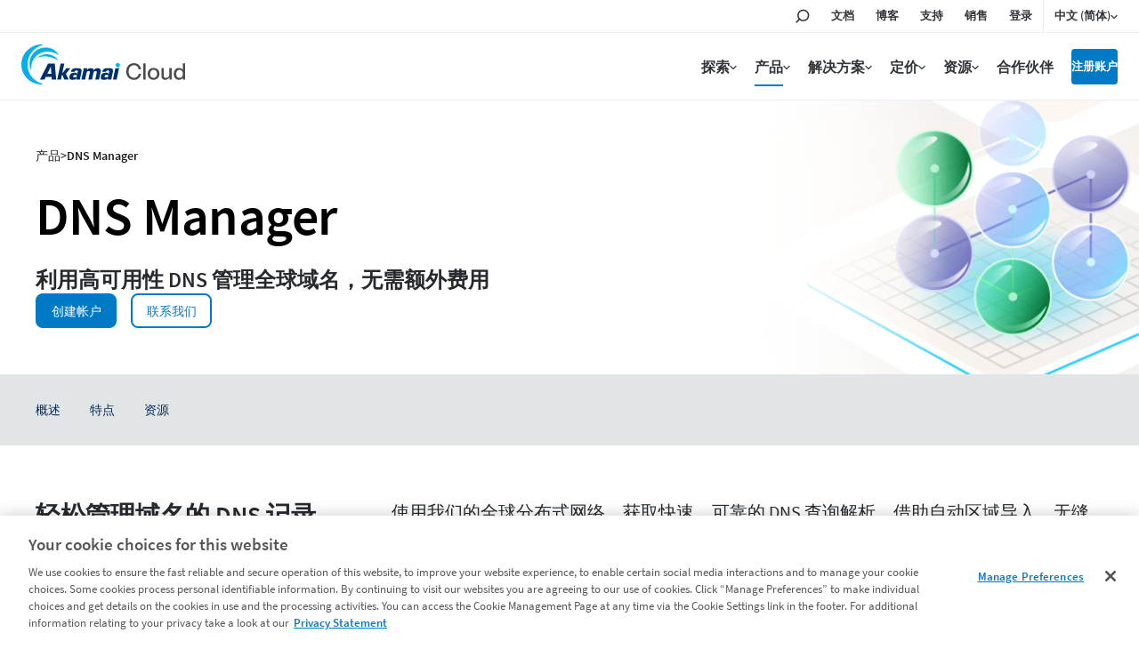

--- FILE ---
content_type: text/html;charset=utf-8
request_url: https://www.linode.com/zh/products/dns-manager/?utm_medium=website&utm_source=akamai
body_size: 23261
content:

<!DOCTYPE HTML>
<html lang="zh">
<head>
<meta charset="UTF-8"/>
<title>DNS 记录管理 | DNS Manager | Akamai</title>
<meta name="description" content="您可通过 Cloud Manager 中的这个综合界面，全面监督 DNS 记录。"/>
<meta name="template" content="linode-product-page"/>
<meta name="viewport" content="width=device-width, initial-scale=1, minimum-scale=1, shrink-to-fit=no"/>
<meta name="google" content="notranslate"/>
<meta http-equiv="x-ua-compatible" content="ie=edge"/>



<!-- OneTrust Cookies Consent Notice start for linode.com -->
<script defer="defer" type="text/javascript" src="https://rum.hlx.page/.rum/@adobe/helix-rum-js@%5E2/dist/micro.js" data-routing="p00000-e000000"></script>
<script type="text/javascript">
  userRegionCode = 'OH';
  userCountryCode = 'US';
  userContinent = 'NA';
  (function(w){
    let setOTGeoData = function( key, val ) {
      if ( val && !val.startsWith( 'EDGEAKAMAIZER' ) ) {
        w.OneTrust = w.OneTrust || {};
        w.OneTrust.geolocationResponse = w.OneTrust.geolocationResponse || {};
        w.OneTrust.geolocationResponse[key] = w.OneTrust.geolocationResponse[key] || val;
      }
    }
    if ( userRegionCode && userRegionCode === 'CA' ) {
      setOTGeoData( 'stateCode', userRegionCode );
    }
    setOTGeoData( 'countryCode', userCountryCode );
    setOTGeoData( 'regionCode', userContinent );
  })(window);
</script>





<script src="https://www.linode.com/ns/ot/202508.2.0/prod/scripttemplates/otSDKStub.js" data-document-language="true" type="text/javascript" charset="UTF-8" data-domain-script="01922358-0e47-73fa-9452-fa124177d6d6"></script>

<script type="text/javascript">
function OptanonWrapper() { }
</script>
<!-- OneTrust Cookies Consent Notice end for linode.com --> 




<!-- Href Lang tags -->

 
 <link href="https://www.linode.com/products/dns-manager/" hreflang="en" rel="alternate"/>
 <link href="https://www.linode.com/es/products/dns-manager/" hreflang="es" rel="alternate"/>
 <link href="https://www.linode.com/fr/products/dns-manager/" hreflang="fr" rel="alternate"/>
 <link href="https://www.linode.com/de/products/dns-manager/" hreflang="de" rel="alternate"/>
 <link href="https://www.linode.com/it/products/dns-manager/" hreflang="it" rel="alternate"/>
 <link href="https://www.linode.com/pt/products/dns-manager/" hreflang="pt" rel="alternate"/>
 <link href="https://www.linode.com/ko/products/dns-manager/" hreflang="ko" rel="alternate"/>
 <link href="https://www.linode.com/ja/products/dns-manager/" hreflang="ja" rel="alternate"/>
 <link href="https://www.linode.com/zh/products/dns-manager/" hreflang="zh" rel="alternate"/>

<meta name="keywords" content="DNS 记录管理"/>



<meta property="og:site_name" content="Akamai"/>
<meta property="og:type" content="website"/>
<meta property="og:url" content="https://www.linode.com/zh/products/dns-manager/"/>
<meta property="og:title" content="DNS 记录管理 | DNS Manager | Akamai"/>
<meta property="og:description" content="添加、编辑和删除所有域名的 DNS 记录。通过 Akamai Cloud Manager 自动管理或随时随地管理您的 DNS。"/>
<!-- todo -->
<meta property="og:image" content="https://assets.linode.com/akamai-logo.svg"/>
<meta property="og:image:type" content="image/png"/>
<meta property="og:image:width" content="400"/>
<meta property="og:image:height" content="300"/>
<meta property="og:image:alt" content="Linode logo"/>

<meta property="og:locale:alternate" content="en_US"/>
<meta property="og:locale:alternate" content="es_ES"/>
<meta property="og:locale:alternate" content="fr_FR"/>
<meta property="og:locale:alternate" content="de_DE"/>
<meta property="og:locale:alternate" content="it_IT"/>
<meta property="og:locale:alternate" content="pt_PT"/>
<meta property="og:locale:alternate" content="ko_KO"/>
<meta property="og:locale:alternate" content="ja_JA"/>
<meta property="og:locale" content="zh_ZH"/>




<link href="https://www.linode.com/zh/products/dns-manager/" rel="canonical"/>





<link rel="preload" href="https://assets.linode.com/fonts/source-sans-pro-v14-latin-600.woff2" as="font" type="font/woff2" crossorigin/>
<link rel="preload" href="https://assets.linode.com/fonts/source-sans-pro-v14-latin-regular.woff2" as="font" type="font/woff2" crossorigin/>

<link rel="apple-touch-icon" sizes="57x57" href="https://assets.linode.com/icons/apple-touch-icon-57x57.png"/>
  <link rel="apple-touch-icon" sizes="60x60" href="https://assets.linode.com/icons/apple-touch-icon-60x60.png"/>
  <link rel="apple-touch-icon" sizes="72x72" href="https://assets.linode.com/icons/apple-touch-icon-72x72.png"/>
  <link rel="apple-touch-icon" sizes="76x76" href="https://assets.linode.com/icons/apple-touch-icon-76x76.png"/>
  <link rel="apple-touch-icon" sizes="114x114" href="https://assets.linode.com/icons/apple-touch-icon-114x114.png"/>
  <link rel="apple-touch-icon" sizes="120x120" href="https://assets.linode.com/icons/apple-touch-icon-120x120.png"/>
  <link rel="apple-touch-icon" sizes="144x144" href="https://assets.linode.com/icons/apple-touch-icon-144x144.png"/>
  <link rel="apple-touch-icon" sizes="152x152" href="https://assets.linode.com/icons/apple-touch-icon-152x152.png"/>
  <link rel="apple-touch-icon" sizes="180x180" href="https://assets.linode.com/icons/apple-touch-icon-180x180.png"/>
  <link rel="mask-icon" href="https://assets.linode.com/icons/safari-pinned-tab.svg" color="#5bbad5"/>
  <link rel="icon" type="image/png" sizes="32x32" href="https://assets.linode.com/icons/favicon-32x32.png"/>
  <link rel="icon" type="image/png" sizes="194x194" href="https://assets.linode.com/icons/favicon-194x194.png"/>
  <link rel="icon" type="image/png" sizes="96x96" href="https://assets.linode.com/icons/favicon-96x96.png"/>
  <link rel="icon" type="image/png" sizes="192x192" href="https://assets.linode.com/icons/android-chrome-192x192.png"/>
  <link rel="icon" type="image/png" sizes="16x16" href="https://assets.linode.com/icons/favicon-16x16.png"/>
  <link rel="shortcut icon" href="https://assets.linode.com/icons/favicon.ico"/>
<script type="text/javascript">
    window.isAEMEditMode = function() {
        return document.getElementById('ContentFrame') !== null || document.querySelector('.is-edit-mode') !== null;
    }
</script>


  
    
<link rel="preload stylesheet" as="style" href="/etc.clientlibs/akamai/clientlibs/clientlib-base.min.401a2d97d57dac376f108020593fe20d.css" type="text/css">



  
    
<link rel="preload stylesheet" as="style" href="/etc.clientlibs/linode/clientlibs/clientlib-site.min.bb72f5b36cf852ee31037691aa4343c0.css" type="text/css">



    <link rel="preload stylesheet" as="style" href="/content/dam/site/fonts/core-icons.css" type="text/css"/>
  
    
<link rel="preload stylesheet" as="style" href="/etc.clientlibs/akamai/clientlibs/clientlib-amp.min.1737f0950d05feaf123798ff5f5a91cc.css" type="text/css">




<!-- Data Layer -->

  <script>
    (function () {
      function onDocumentReady() {
        var linodePageData = JSON.parse("{\x22info\x22:{\x22siteSection\x22:\x22products\x22,\x22xdmTags\x22:[\x22Cloud Computing\x22,\x22Cloud Computing\x22],\x22assets\u002Dpdf\x22:[],\x22subSection1\x22:\x22dns\u002Dmanager\x22,\x22assets\u002Dvideo\x22:[],\x22language\x22:\x22zh\x22,\x22published\u002Ddate\x22:\x222025\u002D04\u002D23\x22,\x22pageName\x22:\x22DNS Manager\x22,\x22uniqueId\x22:\x22db12be62b3f49b5226337937e8d73e2173a9c0aa006985ecebf9d77f6434dc53\x22,\x22breadcrumbs\x22:[\x22products\x22,\x22dns\u002Dmanager\x22],\x22tags\x22:[\x22akamai:archive\/cloud\u002Dcomputing\x22,\x22akamai:solutions\/cloud\u002Dcomputing\x22]}}");

        var jsonString = JSON.stringify(linodePageData);
        window.adobeDataLayer = window.adobeDataLayer || [];
        adobeDataLayer.push({
          page: JSON.parse("{\x22page\u002Daab0c25cdb\x22:{\x22@type\x22:\x22core\/wcm\/components\/page\/v2\/page\x22,\x22repo:modifyDate\x22:\x222025\u002D10\u002D01T16:57:36Z\x22,\x22dc:title\x22:\x22DNS Manager\x22,\x22dc:description\x22:\x22您可通过 Cloud Manager 中的这个综合界面，全面监督 DNS 记录。\x22,\x22xdm:template\x22:\x22\/conf\/linode\/settings\/wcm\/templates\/linode\u002Dproduct\u002Dpage\x22,\x22xdm:language\x22:\x22zh\x22,\x22xdm:tags\x22:[\x22云计算\x22,\x22云计算\x22],\x22repo:path\x22:\x22\/content\/linode\/zh\/products\/dns\u002Dmanager.html\x22}}"),
          eventInfo: {
            path: 'page.page\u002Daab0c25cdb'
          },
          linodePage: JSON.parse(jsonString)
        });
      }
      onDocumentReady();
    })();
  </script>


    
    

    

    


        <script type="text/javascript" src="//assets.adobedtm.com/fcfd3580c848/f9e7661907ee/launch-2fb69de42220.min.js" async></script>


    
    



    
    



    






<script>window.BOOMR_CONSENT_CONFIG={enabled:!0},"true"=="true"&&(window.BOOMR_CONSENT_CONFIG.optInRequired=!0),function(e){"use strict";if(void 0!==e.BOOMR_CONSENT_CONFIG&&!0===e.BOOMR_CONSENT_CONFIG.enabled){e.BOOMR=void 0!==e.BOOMR?e.BOOMR:{};var o=e.BOOMR;if(o.plugins=void 0!==o.plugins?o.plugins:{},!o.plugins.ConsentInlinedPlugin){var O={v:"2",OPT_COOKIE:"BOOMR_CONSENT",OPT_IN_COOKIE_VAL:"opted-in",OPT_OUT_COOKIE_VAL:"opted-out",COOKIE_EXP:365*86400,complete:!1,enabled:!0,firedPageReady:!1,deferredOptIn:!1,deferredOptOut:!1,rtCookieFromConfig:!1,bwCookieFromConfig:!1,optOut:function(){return o.utils.setCookie(O.OPT_COOKIE,O.OPT_OUT_COOKIE_VAL,O.COOKIE_EXP)?("function"==typeof o.disable&&o.disable(),O.complete=!1,O.removeBoomerangCookies(),!0):(o.error("Can not set Opt Out cookie","ConsentInlinedPlugin"),!1)},optIn:function(){return!0===O.complete||(o.utils.setCookie(O.OPT_COOKIE,O.OPT_IN_COOKIE_VAL,O.COOKIE_EXP)?("function"==typeof o.wakeUp&&o.wakeUp(),O.complete=!0,o.addVar("cip.in","1",!0),o.addVar("cip.v",O.v,!0),o.sendBeacon(),!0):(o.error("Can not set Opt In value","ConsentInlinedPlugin"),!1))},removeBoomerangCookies:function(){var e=O.rtCookieFromConfig||"RT",i=O.bwCookieFromConfig||"BA";o.utils.removeCookie(e),o.utils.removeCookie(i)},onPageReady:function(){O.firedPageReady||(O.firedPageReady=!0,O.deferredOptIn&&(O.optIn(),O.deferredOptIn=!1),O.deferredOptOut&&(O.optOut(),O.deferredOptOut=!1))}};e.BOOMR_OPT_OUT=function(){O.firedPageReady?O.optOut():O.deferredOptOut=!0},e.BOOMR_OPT_IN=function(){O.firedPageReady?O.optIn():O.deferredOptIn=!0},o.plugins.ConsentInlinedPlugin={init:function(i){return void 0!==i.RT&&void 0!==i.RT.cookie&&(O.rtCookieFromConfig=i.RT.cookie),void 0!==i.BW&&void 0!==i.BW.cookie&&(O.bwCookieFromConfig=i.BW.cookie),o.subscribe("page_ready",O.onPageReady,null,O),o.subscribe("spa_navigation",O.onPageReady,null,O),e.BOOMR_CONSENT_CONFIG.optInRequired&&o.utils.getCookie(O.OPT_COOKIE)!==O.OPT_IN_COOKIE_VAL?(O.complete=!1,this):o.utils.getCookie(O.OPT_COOKIE)===O.OPT_OUT_COOKIE_VAL?(void 0===i.RT&&(i.RT={}),i.RT.cookie="",void 0===i.BW&&(i.BW={}),i.BW.cookie="",O.complete=!1,this):(O.complete=!0,this)},is_complete:function(){return O.complete}}}}}(window);</script>
                              <script>!function(e){var n="https://s.go-mpulse.net/boomerang/";if("False"=="True")e.BOOMR_config=e.BOOMR_config||{},e.BOOMR_config.PageParams=e.BOOMR_config.PageParams||{},e.BOOMR_config.PageParams.pci=!0,n="https://s2.go-mpulse.net/boomerang/";if(window.BOOMR_API_key="7U4SN-BLJ2N-G2NW6-5XFY8-GXLUQ",function(){function e(){if(!r){var e=document.createElement("script");e.id="boomr-scr-as",e.src=window.BOOMR.url,e.async=!0,o.appendChild(e),r=!0}}function t(e){r=!0;var n,t,a,i,d=document,O=window;if(window.BOOMR.snippetMethod=e?"if":"i",t=function(e,n){var t=d.createElement("script");t.id=n||"boomr-if-as",t.src=window.BOOMR.url,BOOMR_lstart=(new Date).getTime(),e=e||d.body,e.appendChild(t)},!window.addEventListener&&window.attachEvent&&navigator.userAgent.match(/MSIE [67]\./))return window.BOOMR.snippetMethod="s",void t(o,"boomr-async");a=document.createElement("IFRAME"),a.src="about:blank",a.title="",a.role="presentation",a.loading="eager",i=(a.frameElement||a).style,i.width=0,i.height=0,i.border=0,i.display="none",o.appendChild(a);try{O=a.contentWindow,d=O.document.open()}catch(_){n=document.domain,a.src="javascript:var d=document.open();d.domain='"+n+"';void 0;",O=a.contentWindow,d=O.document.open()}if(n)d._boomrl=function(){this.domain=n,t()},d.write("<bo"+"dy onload='document._boomrl();'>");else if(O._boomrl=function(){t()},O.addEventListener)O.addEventListener("load",O._boomrl,!1);else if(O.attachEvent)O.attachEvent("onload",O._boomrl);d.close()}function a(e){window.BOOMR_onload=e&&e.timeStamp||(new Date).getTime()}if(!window.BOOMR||!window.BOOMR.version&&!window.BOOMR.snippetExecuted){window.BOOMR=window.BOOMR||{},window.BOOMR.snippetStart=(new Date).getTime(),window.BOOMR.snippetExecuted=!0,window.BOOMR.snippetVersion=14,window.BOOMR.url=n+"7U4SN-BLJ2N-G2NW6-5XFY8-GXLUQ";var i=document.currentScript||document.getElementsByTagName("script")[0],o=i.parentNode,r=!1,d=document.createElement("link");if(d.relList&&"function"==typeof d.relList.supports&&d.relList.supports("preload")&&"as"in d)window.BOOMR.snippetMethod="p",d.href=window.BOOMR.url,d.rel="preload",d.as="script",d.addEventListener("load",e),d.addEventListener("error",function(){t(!0)}),setTimeout(function(){if(!r)t(!0)},3e3),BOOMR_lstart=(new Date).getTime(),o.appendChild(d);else t(!1);if(window.addEventListener)window.addEventListener("load",a,!1);else if(window.attachEvent)window.attachEvent("onload",a)}}(),"".length>0)if(e&&"performance"in e&&e.performance&&"function"==typeof e.performance.setResourceTimingBufferSize)e.performance.setResourceTimingBufferSize();!function(){if(BOOMR=e.BOOMR||{},BOOMR.plugins=BOOMR.plugins||{},!BOOMR.plugins.AK){var n=""=="true"?1:0,t="",a="gqh3mhqxgzgiy2lnvesa-f-d43f1e2c2-clientnsv4-s.akamaihd.net",i="false"=="true"?2:1,o={"ak.v":"39","ak.cp":"1884865","ak.ai":parseInt("1060432",10),"ak.ol":"0","ak.cr":8,"ak.ipv":4,"ak.proto":"http/1.1","ak.rid":"37ba1778","ak.r":42951,"ak.a2":n,"ak.m":"dsca","ak.n":"essl","ak.bpcip":"52.15.182.0","ak.cport":42568,"ak.gh":"23.59.176.204","ak.quicv":"","ak.tlsv":"tls1.3","ak.0rtt":"","ak.0rtt.ed":"","ak.csrc":"-","ak.acc":"bbr","ak.t":"1768794404","ak.ak":"hOBiQwZUYzCg5VSAfCLimQ==1qzIIs5dgVNMPDrbrHbiawZTst5II3/CNKbARLAqFhcyAnl2/IO19bPd/bQHDnI47xB+iji27mEBFtd/B+hChv9FXX1w8nN/YhOFzR3mt5svO6rJ+K03T8kVum9yhwFGuAABlBZ1RirjSbUOAcCAAgEHb14tNb2w0CHIIAIFP1wNOpsVUwcxbbnz0Eszonrqsq/kOYsR/s/q6SI7YUEFcE0pk9Qc+6TO0orHOwRl5MNyYhESDV+m3eoPDKy2TWo3zXVAb9rUiOAPmuKImLJDurAiafRO0NlfXB8QaFntnmqvKlrqDX4+ZRPHJEht8EdBNwMuRMH1cD0cGFjeSdk8mLElyjDQrieNwJnS1GwWCvSsdnZqUr2L5idXxzINnQ5p1hZGnaeTxd11Qe/+jDA9WQPp48LOyAK5Tz8FzY2Lfu8=","ak.pv":"196","ak.dpoabenc":"","ak.tf":i};if(""!==t)o["ak.ruds"]=t;var r={i:!1,av:function(n){var t="http.initiator";if(n&&(!n[t]||"spa_hard"===n[t]))o["ak.feo"]=void 0!==e.aFeoApplied?1:0,BOOMR.addVar(o)},rv:function(){var e=["ak.bpcip","ak.cport","ak.cr","ak.csrc","ak.gh","ak.ipv","ak.m","ak.n","ak.ol","ak.proto","ak.quicv","ak.tlsv","ak.0rtt","ak.0rtt.ed","ak.r","ak.acc","ak.t","ak.tf"];BOOMR.removeVar(e)}};BOOMR.plugins.AK={akVars:o,akDNSPreFetchDomain:a,init:function(){if(!r.i){var e=BOOMR.subscribe;e("before_beacon",r.av,null,null),e("onbeacon",r.rv,null,null),r.i=!0}return this},is_complete:function(){return!0}}}}()}(window);</script></head>
<body class="clpage page basicpage  " id="page-aab0c25cdb" data-cmp-data-layer-enabled>
      <div class="cmp-amp-video-wrapper dynamic-amp-video" data-cmp-resource-path="/content/linode/zh/products/dns-manager/jcr:content">
    <div class="cmp-amp-video" data-cmp-is="cmp-dynamic-amp-video" endpoint="/linode/locale/videos.videos.json" geoLocationEndpoint="/site/geolocation.geoinfo.json">
        <div class="akamai-social-share">
            <div class="at-share-btn-elements">
                <a role="button" class="cmp-social social-facebook"><span class="at-icon-wrapper"><svg xmlns="http://www.w3.org/2000/svg" xmlns:xlink="http://www.w3.org/1999/xlink" viewBox="0 0 32 32" version="1.1" role="img" aria-labelledby="at-svg-facebook-5" class="at-icon at-icon-facebook" style="fill: rgb(255, 255, 255); width: 16px; height: 16px;"><g><path d="M22 5.16c-.406-.054-1.806-.16-3.43-.16-3.4 0-5.733 1.825-5.733 5.17v2.882H9v3.913h3.837V27h4.604V16.965h3.823l.587-3.913h-4.41v-2.5c0-1.123.347-1.903 2.198-1.903H22V5.16z" fill-rule="evenodd"></path></g></svg></span></a>
                <a role="button" class="cmp-social social-twitter"><span class="at-icon-wrapper"><svg xmlns="http://www.w3.org/2000/svg" xmlns:xlink="http://www.w3.org/1999/xlink" viewBox="-5 -5 32 32" version="1.1" role="img" aria-labelledby="at-svg-twitter-6" class="at-icon at-icon-twitter" style="fill: rgb(255, 255, 255); width: 16px; height: 16px;"><title id="at-svg-twitter-6">Twitter</title><g><path d="M18.244 2.25h3.308l-7.227 8.26 8.502 11.24H16.17l-5.214-6.817L4.99 21.75H1.68l7.73-8.835L1.254 2.25H8.08l4.713 6.231zm-1.161 17.52h1.833L7.084 4.126H5.117z"></path></g></svg></span></a>
                <a role="button" class="cmp-social social-linkedin"><span class="at-icon-wrapper"><svg xmlns="http://www.w3.org/2000/svg" xmlns:xlink="http://www.w3.org/1999/xlink" viewBox="0 0 32 32" version="1.1" role="img" aria-labelledby="at-svg-linkedin-7" class="at-icon at-icon-linkedin" style="fill: rgb(255, 255, 255); width: 16px; height: 16px;"><title id="at-svg-linkedin-7">LinkedIn</title><g><path d="M26 25.963h-4.185v-6.55c0-1.56-.027-3.57-2.175-3.57-2.18 0-2.51 1.7-2.51 3.46v6.66h-4.182V12.495h4.012v1.84h.058c.558-1.058 1.924-2.174 3.96-2.174 4.24 0 5.022 2.79 5.022 6.417v7.386zM8.23 10.655a2.426 2.426 0 0 1 0-4.855 2.427 2.427 0 0 1 0 4.855zm-2.098 1.84h4.19v13.468h-4.19V12.495z" fill-rule="evenodd"></path></g></svg></span></a>
                <a role="button" class="cmp-social social-link"><span class="at-icon-wrapper"><svg xmlns="http://www.w3.org/2000/svg" xmlns:xlink="http://www.w3.org/1999/xlink" viewBox="0 0 32 32" version="1.1" role="img" aria-labelledby="at-svg-email-6" title="Email" alt="Email" class="at-icon at-icon-email" style="fill: rgb(255, 255, 255); width: 16px; height: 16px;"><title id="at-svg-email-6">Email</title><g><g fill-rule="evenodd"></g><path d="M27 22.757c0 1.24-.988 2.243-2.19 2.243H7.19C5.98 25 5 23.994 5 22.757V13.67c0-.556.39-.773.855-.496l8.78 5.238c.782.467 1.95.467 2.73 0l8.78-5.238c.472-.28.855-.063.855.495v9.087z"></path><path d="M27 9.243C27 8.006 26.02 7 24.81 7H7.19C5.988 7 5 8.004 5 9.243v.465c0 .554.385 1.232.857 1.514l9.61 5.733c.267.16.8.16 1.067 0l9.61-5.733c.473-.283.856-.96.856-1.514v-.465z"></path></g></svg></span></a>
            </div>
        </div>
        <div class="amp-video-modal">
            <div class="modal-background"></div>
            <div class="modal" tabindex="0">
                <div class="amp-video-wrapper modal-trigger">
                    <div class="image-wrapper">
                        <img alt="" src="[data-uri]"/>
                    </div>
                    <a href="javascript:void(0);" aria-label="播放視頻" class="play-btn">
                        <span class="play-btn-inner"></span>
                    </a>
                </div>
                <button class="video-close-button"><span class="akam-visually-hidden">Close</span></button>
                <div class="amp-video-player"></div>
            </div>
        </div>
    </div>
</div>
<div class="video-modal-main" style="height:0; width:0">
</div>
      <div class="popup-image-show">
    <div class="overlay"></div>
    <div class="img-container">
      <a href="javascript:void(0);" class="img-popup-container">
        <span>X</span>
      </a>
    </div>
</div>
      




  
<div class="root container responsivegrid">

    

  
   
      <div data-scroll-to-id="container-9e5369c32e" class="cmp-container ">
          


<div class="aem-Grid aem-Grid--12 aem-Grid--default--12 ">
    
    <header class="experiencefragment aem-GridColumn aem-GridColumn--default--12">
<div id="experiencefragment-1987a4cb6b" class="cmp-experiencefragment cmp-experiencefragment--header-new">


    
    
    
   

    

          <div data-scroll-to-id="container-4816091dbf" class="cmp-container ">
          
               <div class="linode-header"><!-- SDI include (path: /content/experience-fragments/linode/zh/site/header-new/master/_jcr_content/root/linode_header.linodeheader.html, resourceType: linode/components/linode-header) -->



<header>
<div class="c-site-header --v3">

  <svg xmlns="http://www.w3.org/2000/svg" style="display:none">

    <symbol id="menu-icon--menu" viewBox="0 0 448 512"><path fill="currentColor" d="M436 124H12c-6.627 0-12-5.373-12-12V80c0-6.627 5.373-12 12-12h424c6.627 0 12 5.373 12 12v32c0 6.627-5.373 12-12 12zm0 160H12c-6.627 0-12-5.373-12-12v-32c0-6.627 5.373-12 12-12h424c6.627 0 12 5.373 12 12v32c0 6.627-5.373 12-12 12zm0 160H12c-6.627 0-12-5.373-12-12v-32c0-6.627 5.373-12 12-12h424c6.627 0 12 5.373 12 12v32c0 6.627-5.373 12-12 12z"></path></symbol>

    <symbol id="menu-icon--x" viewBox="0 0 320 512"><path fill="currentColor" d="M207.6 256l107.72-107.72c6.23-6.23 6.23-16.34 0-22.58l-25.03-25.03c-6.23-6.23-16.34-6.23-22.58 0L160 208.4 52.28 100.68c-6.23-6.23-16.34-6.23-22.58 0L4.68 125.7c-6.23 6.23-6.23 16.34 0 22.58L112.4 256 4.68 363.72c-6.23 6.23-6.23 16.34 0 22.58l25.03 25.03c6.23 6.23 16.34 6.23 22.58 0L160 303.6l107.72 107.72c6.23 6.23 16.34 6.23 22.58 0l25.03-25.03c6.23-6.23 6.23-16.34 0-22.58L207.6 256z"></path></symbol>

    <symbol id="menu-icon--toggle" viewBox="0 0 320 512"><path fill="currentColor" d="M151.5 347.8L3.5 201c-4.7-4.7-4.7-12.3 0-17l19.8-19.8c4.7-4.7 12.3-4.7 17 0L160 282.7l119.7-118.5c4.7-4.7 12.3-4.7 17 0l19.8 19.8c4.7 4.7 4.7 12.3 0 17l-148 146.8c-4.7 4.7-12.3 4.7-17 0z"></path></symbol>

    <symbol id="menu-icon--search" viewBox="0 0 30 30">
      <circle cx="17.5" cy="11.9" r="6.6" fill="#03b159" stroke="#fff" stroke-width="2" stroke-miterlimit="10"/>
      <path d="M17.5 3.4C12.8 3.4 9 7.2 9 11.9c0 1.8.6 3.5 1.5 4.9-.2.1-.3.2-.5.4l-5.9 5.9c-.8.8-.8 2.2 0 3 .4.4 1 .6 1.5.6s1.1-.2 1.5-.6l5.9-5.9c.2-.2.4-.5.5-.7 1.2.6 2.5 1 3.9 1 4.7 0 8.5-3.8 8.5-8.5.1-4.8-3.7-8.6-8.4-8.6zm0 15.1c-3.6 0-6.6-3-6.6-6.6s3-6.6 6.6-6.6c3.6 0 6.6 3 6.6 6.6s-2.9 6.6-6.6 6.6z"/>
    </symbol>

    <symbol id="menu-icon--docs" viewBox="0 0 30 30">
      <path fill="#03b159" stroke="#fff" stroke-width="2" stroke-miterlimit="10" d="M7.4 6.2h15.2v17.5H7.4z"/>
      <path d="M24.4 25.5H5.6v-21h18.8v21zm-17-1.8h15.2V6.2H7.4v17.5z"/>
      <path fill="#fff" d="M18.7 11.7h-7.4c-.4 0-.8-.4-.8-.9s.3-.9.8-.9h7.4c.4 0 .8.4.8.9s-.3.9-.8.9zM18.7 15.8h-7.4c-.4 0-.8-.4-.8-.9s.3-.9.8-.9h7.4c.4 0 .8.4.8.9s-.3.9-.8.9zM18.7 20h-7.4c-.4 0-.8-.4-.8-.9s.3-.9.8-.9h7.4c.4 0 .8.4.8.9s-.3.9-.8.9z"/>
    </symbol>

    <symbol id="menu-icon--blog" viewBox="0 0 30 30">
      <path fill="#fff" d="M7.3 5.9c-.7 0-1.3.6-1.3 1.3s.6 1.3 1.3 1.3c7.8 0 14.2 6.4 14.2 14.2 0 .7.6 1.3 1.3 1.3s1.3-.6 1.3-1.3c.1-9.2-7.5-16.8-16.8-16.8z"/>
      <circle cx="7.3" cy="22.8" r="2.2" fill="#fff" stroke="#000" stroke-width="1.75" stroke-miterlimit="10"/>
      <path fill="#03b159" fill-rule="evenodd" clip-rule="evenodd" d="M7.3 6.8c-.2 0-.4.2-.4.4s.2.4.4.4c8.3 0 15 6.8 15 15.1 0 .2.2.5.5.5s.5-.2.5-.5c-.1-8.8-7.2-15.9-16-15.9z"/>
      <path d="M22.8 25.9c-1.7 0-3.1-1.4-3.1-3.1 0-6.9-5.6-12.5-12.5-12.5-1.7 0-3.1-1.4-3.1-3.1s1.4-3.1 3.1-3.1c10.3 0 18.6 8.4 18.7 18.7 0 1.7-1.4 3.1-3.1 3.1zM7.3 5.9c-.7 0-1.3.6-1.3 1.3s.6 1.3 1.3 1.3c7.8 0 14.2 6.4 14.2 14.2 0 .7.6 1.3 1.3 1.3s1.3-.6 1.3-1.3c.1-9.2-7.5-16.8-16.8-16.8z"/>
      <path d="M15 25.9c-1.7 0-3.1-1.4-3.1-3.1 0-2.6-2.1-4.7-4.7-4.7-1.7 0-3.1-1.4-3.1-3.1s1.4-3.1 3.1-3.1c6 0 10.9 4.9 10.9 10.9 0 1.7-1.3 3.1-3.1 3.1z"/>
      <path fill="#fff" d="M7.3 13.7c-.7 0-1.3.6-1.3 1.3s.6 1.3 1.3 1.3c3.5 0 6.4 2.9 6.4 6.4 0 .7.6 1.3 1.3 1.3s1.3-.6 1.3-1.3c.1-4.9-4-9-9-9z"/>
      <path fill="#03b159" fill-rule="evenodd" clip-rule="evenodd" d="M15.5 22.8c0-4.5-3.7-8.2-8.2-8.2-.2 0-.4.2-.4.5s.2.5.4.5c4.1 0 7.4 3.3 7.4 7.3 0 .2.2.5.5.5.1-.2.3-.4.3-.6z"/>
    </symbol>

    <symbol id="menu-icon--resources" viewBox="0 0 30 30">
      <path fill="#03b159" stroke="#fff" stroke-width="1.75" stroke-miterlimit="10" d="m15 15.4 5.4 5.3v-14H9.7v14z"/>
      <path d="M22.1 25 15 17.9 7.9 25V5h14.2v20zM15 15.4l5.3 5.3V6.6H9.7v14.1l5.3-5.3z"/>
    </symbol>

    <symbol id="menu-icon--pricing" viewBox="0 0 30 30">
      <path fill="#03b159" stroke="#fff" stroke-width="2" stroke-miterlimit="10" d="M21.2 24.2H8.9V12.6L15 9.1l6.2 3.5z"/>
      <path d="M15.9 7.6V4.1h-1.8v3.5l-7 4V26h15.8V11.6l-7-4zm5.3 16.6H8.9V12.6L15 9.1l6.1 3.5.1 11.6z"/>
      <path d="M17.5 18.5c0-1.1-.6-1.7-2.1-2.1-1.1-.3-1.3-.5-1.3-1 0-.3.2-.7.8-.7.8 0 .9.5 1 .7h1.4c-.1-.8-.5-1.6-1.8-1.8V13h-1.2v.7c-1 .2-1.7.8-1.7 1.9 0 1 .5 1.6 2.2 2.1.9.3 1.2.5 1.2 1 0 .4-.2.8-1 .8-.6 0-1-.3-1.1-.9h-1.4c.1 1 .8 1.7 1.9 1.9v.8h1.2v-.8c1.2-.2 1.9-.9 1.9-2z" fill="#fff"/>
    </symbol>

    <symbol id="menu-icon--partners" viewBox="0 0 30 30">
      <path d="M19.5 24h4.6v-3.7h-.4c-2.1 0-3.8-1.7-3.8-3.8s1.7-3.8 3.8-3.8h.4V9.9h-5.8V8.1c0-1.1-.9-2-2-2s-2 .9-2 2v1.8H10v4.2H7.2c-.8 0-1.4.6-1.4 1.4 0 .8.6 1.4 1.4 1.4H10v7.2h2v-.5c0-2.1 1.7-3.8 3.8-3.8s3.8 1.7 3.8 3.8v.4h-.1z" fill="#03b159" stroke="#fff" stroke-width="2" stroke-miterlimit="10"/>
      <path d="M25.8 25.8h-8.1v-2.2c0-1.1-.9-2-2-2s-2 .9-2 2v2.2H8.2v-7.2h-1c-1.7 0-3.1-1.4-3.1-3.1s1.4-3.1 3.1-3.1h1V8.2h4.3v-.1c0-2.1 1.7-3.8 3.8-3.8s3.8 1.7 3.8 3.8v.1h5.8v6.4h-2.1c-1.1 0-2 .9-2 2s.9 2 2 2h2.1v7.2h-.1zM19.5 24h4.6v-3.7h-.4c-2.1 0-3.8-1.7-3.8-3.8s1.7-3.8 3.8-3.8h.4V9.9h-5.8V8.1c0-1.1-.9-2-2-2s-2 .9-2 2v1.8H10v4.2H7.2c-.8 0-1.4.6-1.4 1.4 0 .8.6 1.4 1.4 1.4H10v7.2h2v-.5c0-2.1 1.7-3.8 3.8-3.8s3.8 1.7 3.8 3.8v.4h-.1z"/>
    </symbol>

    <symbol id="menu-icon--support" viewBox="0 0 30 30">
      <path d="M15 5.9c-4.6 0-8.4 3.7-8.4 8.4 0 2.1.8 4.1 2.2 5.6l.2.3v.3l-.2 2.3 2.5-1.1.3.1c1.1.5 2.2.7 3.4.7 4.6 0 8.4-3.7 8.4-8.4S19.6 5.9 15 5.9z" fill="#03b159" stroke="#fff" stroke-width="2" stroke-miterlimit="10"/>
      <path d="m6.9 25.8.4-4.9c-1.6-1.8-2.4-4.1-2.4-6.5C4.9 8.8 9.4 4.2 15 4.2s10.1 4.5 10.1 10.1S20.6 24.5 15 24.5c-1.3 0-2.6-.2-3.8-.7l-4.3 2zM15 5.9c-4.6 0-8.4 3.7-8.4 8.4 0 2.1.8 4.1 2.2 5.6l.2.3v.3l-.2 2.3 2.5-1.1.3.1c1.1.5 2.2.7 3.4.7 4.6 0 8.4-3.7 8.4-8.4S19.6 5.9 15 5.9z"/>
      <g>
        <path d="M13.9 16.1v-.2c0-.9.4-1.6 1.3-2.4.6-.5.7-.9.7-1.4 0-.5-.3-.9-.9-.9-.8 0-1 .5-1.1 1.2H12c.1-1.1.8-2.7 3-2.6 2.2 0 2.8 1.4 2.8 2.5 0 .8-.3 1.4-1.2 2.3-.6.5-.8 1-.8 1.5v.1h-1.9zm0 2.9v-2.2h2V19h-2z" fill="#fff"/>
      </g>
    </symbol>

    <symbol id="menu-icon--sales" viewBox="0 0 30 30">
      <path fill="none" stroke="currentColor" stroke-width="1.75" stroke-miterlimit="10" d="M24.5 24h-19V6"/>
      <path d="M9 20.7h-.2c-.3-.1-.5-.5-.3-.8l3-7c.1-.2.2-.3.4-.4.2 0 .4 0 .5.1l4.3 3.5 3.7-9.2c.1-.3.5-.5.8-.3.3.1.5.5.4.8l-4 10c-.1.2-.2.3-.4.4-.2.1-.4 0-.6-.1l-4.4-3.5-2.7 6.2c0 .2-.3.3-.5.3z" fill="#fff" stroke="currentColor" stroke-width="2.5" stroke-miterlimit="10"/>
      <path d="M9 20.7h-.2c-.3-.1-.5-.5-.3-.8l3-7c.1-.2.2-.3.4-.4.2 0 .4 0 .5.1l4.3 3.5 3.7-9.2c.1-.3.5-.5.8-.3.3.1.5.5.4.8l-4 10c-.1.2-.2.3-.4.4-.2.1-.4 0-.6-.1l-4.4-3.5-2.7 6.2c0 .2-.3.3-.5.3z" fill="#03b159"/>
      <path d="M9 21c-.1 0-.2 0-.3-.1-.4-.2-.7-.7-.5-1.2l3-7c.1-.2.3-.4.6-.5.3-.1.5 0 .8.2l4.1 3.3 3.6-8.9c.2-.4.7-.7 1.1-.5.4.2.6.7.4 1.1l-4 10c-.1.3-.3.5-.6.5-.3.1-.5 0-.8-.2l-4.1-3.3-2.5 5.9c-.1.5-.5.7-.8.7zm3-8.3s-.1 0 0 0c-.2 0-.3.1-.3.2l-3 7c-.1.2 0 .4.2.5.2.1.4 0 .5-.2l2.8-6.5 4.6 3.7c.1.1.2.1.3.1.1 0 .2-.1.3-.2l4-10c.1-.2 0-.4-.2-.5-.2-.1-.4 0-.5.2l-3.8 9.5-4.6-3.7c-.1 0-.2-.1-.3-.1z" fill="#fff"/>
    </symbol>

  </svg>


  <div class="o-layout__row c-site-header__topbar">
    <div class="o-layout__colset">
      <div class="o-layout__col">


      </div>
      <div class="o-layout__col">

        <div class="o-layout__module c-utility-nav">
          <nav class="o-menu o-menu--h">
            <ul class="o-menu__list --d0">
              <li class="o-menu__item o-menu__item--search">
                <a class="o-menu__link" href="https://www.linode.com/zh/search/" data-analytics-event="header | Click | Search"><span class="o-menu__title">搜索</span></a>
              </li>
              <li class="o-menu__item">
                <a class="o-menu__link" href="https://techdocs.akamai.com/cloud-computing/docs/welcome" data-analytics-event="header | Click | Docs"><span class="o-menu__title">文档</span></a>
              </li>
              <li class="o-menu__item">
                <a class="o-menu__link" href="https://www.linode.com/zh/blog/" data-analytics-event="header | Click | Blog"><span class="o-menu__title">博客</span></a>
              </li>
              <li class="o-menu__item">
                <a class="o-menu__link" href="https://www.linode.com/zh/support/" data-analytics-event="header | Click | Support"><span class="o-menu__title">支持</span></a>
              </li>
              <li class="o-menu__item">
                <a class="o-menu__link" href="https://www.linode.com/zh/company/contact/" data-analytics-event="header | Click | Sales"><span class="o-menu__title">销售</span></a>
              </li>
              <li class="o-menu__item">
                <a class="o-menu__link" href="https://login.linode.com/login" data-analytics-event="header | Click | Log in"><span class="o-menu__title">登录</span></a>
              </li>
            </ul>
          </nav>
        </div>

      </div>
      <div class="o-layout__col">

        <div class="o-layout__module c-weglot-nav">
          <!--Weglot 4.2.9--><aside data-wg-notranslate="" class="country-selector weglot-dropdown close_outside_click closed weglot-shortcode wg-" tabindex="0" aria-expanded="false" aria-label="Language selected: Simplified Chinese"><input id="wg683600b5152546.779697571748369589246" class="weglot_choice" type="checkbox" name="menu"/><label data-l="zh" tabindex="-1" for="wg683600b5152546.779697571748369589246" class="wgcurrent wg-li weglot-lang weglot-language flag-1 zh" data-code-language="zh" data-name-language="中文 (简体)"><span class="wglanguage-name">中文 (简体)</span></label><ul role="none"><li data-l="en" class="wg-li weglot-lang weglot-language flag-1 en" data-code-language="en" role="option"><a title="Language switcher : English" class="weglot-language-en" role="option" data-wg-notranslate="" href="https://www.linode.com/">English</a></li><li data-l="es" class="wg-li weglot-lang weglot-language flag-1 es" data-code-language="es" role="option"><a title="Language switcher : Spanish" class="weglot-language-es" role="option" data-wg-notranslate="" href="https://www.linode.com/es/">Español</a></li><li data-l="ja" class="wg-li weglot-lang weglot-language flag-1 ja" data-code-language="ja" role="option"><a title="Language switcher : Japanese" class="weglot-language-ja" role="option" data-wg-notranslate="" href="https://www.linode.com/ja/">日本語</a></li><li data-l="de" class="wg-li weglot-lang weglot-language flag-1 de" data-code-language="de" role="option"><a title="Language switcher : German" class="weglot-language-de" role="option" data-wg-notranslate="" href="https://www.linode.com/de/">Deutsch</a></li><li data-l="ko" class="wg-li weglot-lang weglot-language flag-1 ko" data-code-language="ko" role="option"><a title="Language switcher : Korean" class="weglot-language-ko" role="option" data-wg-notranslate="" href="https://www.linode.com/ko/">한국어</a></li><li data-l="fr" class="wg-li weglot-lang weglot-language flag-1 fr" data-code-language="fr" role="option"><a title="Language switcher : French" class="weglot-language-fr" role="option" data-wg-notranslate="" href="https://www.linode.com/fr/">Français</a></li><li data-l="it" class="wg-li weglot-lang weglot-language flag-1 it" data-code-language="it" role="option"><a title="Language switcher : Italian" class="weglot-language-it" role="option" data-wg-notranslate="" href="https://www.linode.com/it/">Italiano</a></li><li data-l="pt" class="wg-li weglot-lang weglot-language flag-1 a0" data-code-language="a0" role="option"><a title="Language switcher : Brazilian Portuguese" class="weglot-language-pt" role="option" data-wg-notranslate="" href="https://www.linode.com/pt/">Português (Brasil)</a></li></ul></aside>
<script>
let a = document.querySelector('.c-weglot-nav');
a.addEventListener('click',(e)=>{
  if ( ! ( e.target.tagName === 'A' && e.target.href ) ) return;
  const r = /^(\/(de|es|fr|it|ja|ko|pt|zh))?\//;
  const c = new URL( document.location );
  const x = new URL( e.target.href );
  c.pathname = c.pathname.replace(r, x.pathname);
  e.preventDefault();
  window.location.href = c.toString();
});
</script>
        </div>

      </div>
    </div>
  </div>


  <div class="o-layout__row c-site-header__primary">
    <div class="o-layout__colset">
      <div class="o-layout__col">

        <div class="o-layout__module c-identity">
          <a class="c-identity__link" href="https://www.linode.com/zh/" target="_self" itemprop="url" data-analytics-event="header | Click | Connected Cloud">

            <img width="184" height="45" alt="Akamai 云" class="c-identity__logo" src="https://www.linode.com/linode/en/images/logo/akamai-cloud-logo.svg" itemprop="image" fetchpriority="high" data-no-lazy="1"/>

          </a>
        </div>
      </div>
      <div class="o-layout__col">

        <div class="o-layout__module c-main-menu">
          <nav class="o-menu o-menu--h">
            <ul class="o-menu__list --d0">
              <li class="o-menu__item">
                <button class="o-menu__link o-menu__toggle" data-toggle="#sub-menu--explore" data-group="sub-menu" data-analytics-event="header | Click | Explore"><span class="o-menu__title">探索</span></button>
              </li>
              <li class="o-menu__item">
                <button class="o-menu__link o-menu__toggle" data-toggle="#sub-menu--products" data-group="sub-menu" data-analytics-event="header | Click | Products"><span class="o-menu__title">产品</span></button>
              </li>
              <li class="o-menu__item">
                <button class="o-menu__link o-menu__toggle" data-toggle="#sub-menu--solutions" data-group="sub-menu" data-analytics-event="header | Click | Solutions"><span class="o-menu__title">解决方案</span></button>
              </li>
              <li class="o-menu__item">
                <button class="o-menu__link o-menu__toggle" data-toggle="#sub-menu--pricing" data-group="sub-menu" data-analytics-event="header | Click | Pricing"><span class="o-menu__title">定价</span></button>
              </li>
              <li class="o-menu__item">
                <button class="o-menu__link o-menu__toggle" data-toggle="#sub-menu--resources" data-group="sub-menu" data-analytics-event="header | Click | Resources"><span class="o-menu__title">资源</span></button>
              </li>
              <li class="o-menu__item">
                <a class="o-menu__link" href="https://www.linode.com/zh/partners/" data-analytics-event="header | Click | Partners"><span class="o-menu__title">合作伙伴</span></a>
              </li>
              <li class="o-menu__item o-menu__item--button">
                <a class="o-menu__link" href="https://login.linode.com/signup" data-analytics-event="header | Click | Sign up"><span class="o-menu__title">注册账户</span></a>
              </li>
              <li class="o-menu__item o-menu__item--mobile">
                <button class="o-menu__link o-menu__toggle" data-toggle="#sub-menu--mobile" data-group="sub-menu" data-analytics-event="header | Click | Mobile Toggle"><span class="o-menu__title">手机</span></button>
              </li>
            </ul>
          </nav>
        </div>

      </div>
    </div>
  </div>


  <div class="c-submenu c-submenu--mobile" data-toggle data-group="sub-menu" id="sub-menu--mobile">

    <div class="o-layout__module" id="submenu-mobile-primary">
      <nav class="o-menu">
        <ul class="o-menu__list --d0">
          <li class="o-menu__item o-menu__parent" id="submenu-mobile-primary-full--explore" data-group="submenu-mobile-primary-full">
            <button class="o-menu__link o-menu__toggle" data-group="submenu-mobile-primary-full" data-toggle="#submenu-mobile-primary-full--explore" data-analytics-event="header | Click | Explore"><span class="o-menu__title">探索</span></button>
            <ul class="o-menu__list o-menu__child --d1">
              <li class="o-menu__item">
                <a class="o-menu__link" href="https://www.linode.com/zh/reduce-cloud-costs/" data-analytics-event="header | Click | Explore: Lower costs"><span class="o-menu__title">降低成本</span></a>
              </li>
              <li class="o-menu__item">
                <a class="o-menu__link" href="https://www.linode.com/zh/low-latency-applications/" data-analytics-event="header | Click | Explore: Lower latency"><span class="o-menu__title">更低的延迟</span></a>
              </li>
              <li class="o-menu__item">
                <a class="o-menu__link" href="https://www.linode.com/zh/cloud-portability/" data-analytics-event="header | Click | Explore: Cloud portability"><span class="o-menu__title">云可移植性</span></a>
              </li>
              <li class="o-menu__item">
                <a class="o-menu__link" href="https://www.linode.com/zh/cloud-global-scale/" data-analytics-event="header | Click | Explore: Global scale"><span class="o-menu__title">全球规模</span></a>
              </li>
              <li class="o-menu__item">
                <a class="o-menu__link" href="https://www.linode.com/zh/global-infrastructure/" data-analytics-event="header | Click | Explore: Our platform"><span class="o-menu__title">我们的平台</span></a>
              </li>
              <li class="o-menu__item">
                <a class="o-menu__link" href="https://www.linode.com/zh/support-experience/" data-analytics-event="header | Click | Explore: Support experience"><span class="o-menu__title">支持经验</span></a>
              </li>
            </ul>
          </li>
          <li class="o-menu__item o-menu__parent" id="submenu-mobile-primary-full--products" data-group="submenu-mobile-primary-full">
            <button class="o-menu__link o-menu__toggle" data-group="submenu-mobile-primary-full" data-toggle="#submenu-mobile-primary-full--products" data-analytics-event="header | Click | Products"><span class="o-menu__title">产品</span></button>
            <ul class="o-menu__list o-menu__child --d1">
              <li class="o-menu__item">
                <a class="o-menu__link" href="https://www.linode.com/zh/products/" data-analytics-event="header | Click | Products: Products Overview"><span class="o-menu__title">产品概述</span></a>
              </li>
              <li class="o-menu__item o-menu__parent" id="submenu-mobile-primary-full--46172" data-group="submenu-mobile-primary-full--level-1">
                <button class="o-menu__link o-menu__toggle" data-group="submenu-mobile-primary-full--level-1" data-toggle="#submenu-mobile-primary-full--46172" data-analytics-event="header | Click | Products: Compute"><span class="o-menu__title">计算</span></button>
                <ul class="o-menu__list o-menu__child --d2">
                  <li class="o-menu__item">
                    <a class="o-menu__link" href="https://www.linode.com/zh/products/essential-compute/" data-analytics-event="header | Click | Products: Essential Compute"><span class="o-menu__title">Essential Compute</span></a>
                  </li>
                  <li class="o-menu__item">
                    <a class="o-menu__link" href="https://www.linode.com/zh/products/gpu/" data-analytics-event="header | Click | Products: GPU"><span class="o-menu__title">GPU</span></a>
                  </li>
                  <li class="o-menu__item">
                    <a class="o-menu__link" href="https://www.linode.com/zh/products/accelerated-compute/" data-analytics-event="header | Click | Products: Accelerated Compute"><span class="o-menu__title">Accelerated Compute</span></a>
                  </li>
                  <li class="o-menu__item">
                    <a class="o-menu__link" href="https://www.linode.com/zh/products/kubernetes/" data-analytics-event="header | Click | Products: Kubernetes"><span class="o-menu__title">Kubernetes</span></a>
                  </li>
                  <li class="o-menu__item">
                    <a class="o-menu__link" href="https://www.linode.com/zh/products/app-platform/" data-analytics-event="header | Click | Products: App Platform"><span class="o-menu__title">App Platform</span></a>
                  </li>
                </ul>
              </li>
              <li class="o-menu__item o-menu__parent" id="submenu-mobile-primary-full--46173" data-group="submenu-mobile-primary-full--level-1">
                <button class="o-menu__link o-menu__toggle" data-group="submenu-mobile-primary-full--level-1" data-toggle="#submenu-mobile-primary-full--46173" data-analytics-event="header | Click | Products: Storage"><span class="o-menu__title">存储</span></button>
                <ul class="o-menu__list o-menu__child --d2">
                  <li class="o-menu__item">
                    <a class="o-menu__link" href="https://www.linode.com/zh/products/block-storage/" data-analytics-event="header | Click | Products: Block Storage"><span class="o-menu__title">Block Storage</span></a>
                  </li>
                  <li class="o-menu__item">
                    <a class="o-menu__link" href="https://www.linode.com/zh/products/object-storage/" data-analytics-event="header | Click | Products: Object Storage"><span class="o-menu__title">Object Storage</span></a>
                  </li>
                  <li class="o-menu__item">
                    <a class="o-menu__link" href="https://www.linode.com/zh/products/backups/" data-analytics-event="header | Click | Products: Backups"><span class="o-menu__title">Backups</span></a>
                  </li>
                </ul>
              </li>
              <li class="o-menu__item o-menu__parent" id="submenu-mobile-primary-full--46176" data-group="submenu-mobile-primary-full--level-1">
                <button class="o-menu__link o-menu__toggle" data-group="submenu-mobile-primary-full--level-1" data-toggle="#submenu-mobile-primary-full--46176" data-analytics-event="header | Click | Products: Networking"><span class="o-menu__title">网络</span></button>
                <ul class="o-menu__list o-menu__child --d2">
                  <li class="o-menu__item">
                    <a class="o-menu__link" href="https://www.linode.com/zh/products/cloud-firewall/" data-analytics-event="header | Click | Products: Cloud Firewall"><span class="o-menu__title">Cloud Firewall</span></a>
                  </li>
                  <li class="o-menu__item">
                    <a class="o-menu__link" href="https://www.linode.com/zh/products/dns-manager/" data-analytics-event="header | Click | Products: DNS Manager"><span class="o-menu__title">DNS Manager

</span></a>
                  </li>
                  <li class="o-menu__item">
                    <a class="o-menu__link" href="https://www.linode.com/zh/products/nodebalancers/" data-analytics-event="header | Click | Products: NodeBalancers"><span class="o-menu__title">NodeBalancers</span></a>
                  </li>
                  <li class="o-menu__item">
                    <a class="o-menu__link" href="https://www.linode.com/zh/products/private-networking/" data-analytics-event="header | Click | Products: Private Networking"><span class="o-menu__title">Private Networking</span></a>
                  </li>
                </ul>
              </li>
              <li class="o-menu__item o-menu__parent" id="submenu-mobile-primary-full--46174" data-group="submenu-mobile-primary-full--level-1">
                <button class="o-menu__link o-menu__toggle" data-group="submenu-mobile-primary-full--level-1" data-toggle="#submenu-mobile-primary-full--46174" data-analytics-event="header | Click | Products: Databases"><span class="o-menu__title">Databases</span></button>
                <ul class="o-menu__list o-menu__child --d2">
                  <li class="o-menu__item">
                    <a class="o-menu__link" href="https://www.linode.com/zh/products/databases/" data-analytics-event="header | Click | Products: Managed Databases"><span class="o-menu__title">Managed Databases</span></a>
                  </li>
                </ul>
              </li>
              <li class="o-menu__item o-menu__parent" id="submenu-mobile-primary-full--46175" data-group="submenu-mobile-primary-full--level-1">
                <button class="o-menu__link o-menu__toggle" data-group="submenu-mobile-primary-full--level-1" data-toggle="#submenu-mobile-primary-full--46175" data-analytics-event="header | Click | Products: Services"><span class="o-menu__title">服务</span></button>
                <ul class="o-menu__list o-menu__child --d2">
                  <li class="o-menu__item">
                    <a class="o-menu__link" href="https://www.linode.com/zh/products/managed/" data-analytics-event="header | Click | Products: Linode Managed"><span class="o-menu__title">Linode Managed</span></a>
                  </li>
                </ul>
              </li>
            </ul>
          </li>
          <li class="o-menu__item o-menu__parent" id="submenu-mobile-primary-full--solutions" data-group="submenu-mobile-primary-full">
            <button class="o-menu__link o-menu__toggle" data-group="submenu-mobile-primary-full" data-toggle="#submenu-mobile-primary-full--solutions" data-analytics-event="header | Click | Solutions"><span class="o-menu__title">解决方案</span></button>
            <ul class="o-menu__list o-menu__child --d1">
              <li class="o-menu__item">
                <a class="o-menu__link" href="https://www.linode.com/zh/solutions/ai-inferencing/" data-analytics-event="header | Click | Solutions: AI inferencing"><span class="o-menu__title">人工智能推理</span></a>
              </li>
              <li class="o-menu__item">
                <a class="o-menu__link" href="https://www.linode.com/zh/solutions/ecommerce/" data-analytics-event="header | Click | Solutions: Ecommerce"><span class="o-menu__title">电子商务</span></a>
              </li>
              <li class="o-menu__item">
                <a class="o-menu__link" href="https://www.linode.com/zh/solutions/gaming/" data-analytics-event="header | Click | Solutions: Gaming"><span class="o-menu__title">游戏</span></a>
              </li>
              <li class="o-menu__item">
                <a class="o-menu__link" href="https://www.linode.com/zh/solutions/managed-hosting/" data-analytics-event="header | Click | Solutions: Managed hosting"><span class="o-menu__title">托管主机</span></a>
              </li>
              <li class="o-menu__item">
                <a class="o-menu__link" href="https://www.linode.com/zh/solutions/media/" data-analytics-event="header | Click | Solutions: Media"><span class="o-menu__title">媒体</span></a>
              </li>
              <li class="o-menu__item">
                <a class="o-menu__link" href="https://www.linode.com/zh/solutions/saas/" data-analytics-event="header | Click | Solutions: SaaS"><span class="o-menu__title">SaaS</span></a>
              </li>
            </ul>
          </li>
          <li class="o-menu__item o-menu__parent" id="submenu-mobile-primary-full--pricing" data-group="submenu-mobile-primary-full">
            <button class="o-menu__link o-menu__toggle" data-group="submenu-mobile-primary-full" data-toggle="#submenu-mobile-primary-full--pricing" data-analytics-event="header | Click | Pricing"><span class="o-menu__title">定价</span></button>
            <ul class="o-menu__list o-menu__child --d1">
              <li class="o-menu__item">
                <a class="o-menu__link" href="https://www.linode.com/zh/pricing/" data-analytics-event="header | Click | Pricing: Pricing list"><span class="o-menu__title">定价清单</span></a>
              </li>
              <li class="o-menu__item">
                <a class="o-menu__link" href="https://www.linode.com/zh/pricing/cloud-cost-calculator/" data-analytics-event="header | Click | Pricing: Cloud computing calculator"><span class="o-menu__title">云计算计算器</span></a>
              </li>
            </ul>
          </li>
          <li class="o-menu__item o-menu__parent" id="submenu-mobile-primary-full--resources" data-group="submenu-mobile-primary-full">
            <button class="o-menu__link o-menu__toggle" data-group="submenu-mobile-primary-full" data-toggle="#submenu-mobile-primary-full--resources" data-analytics-event="header | Click | Resources"><span class="o-menu__title">资源</span></button>
            <ul class="o-menu__list o-menu__child --d1">
              <li class="o-menu__item">
                <a class="o-menu__link" href="https://www.linode.com/zh/resources/" data-analytics-event="header | Click | Resources"><span class="o-menu__title">白皮书，电子书，视频等</span></a>
              </li>
              <li class="o-menu__item">
                <a class="o-menu__link" href="https://www.linode.com/zh/developers/" data-analytics-event="header | Click | Resources: Developer hub"><span class="o-menu__title">开发人员中心</span></a>
              </li>
              <li class="o-menu__item">
                <a class="o-menu__link" href="https://techdocs.akamai.com/cloud-computing/docs/welcome" data-analytics-event="header | Click | Resources: Documentation"><span class="o-menu__title">文件</span></a>
              </li>
              <li class="o-menu__item">
                <a class="o-menu__link" href="https://www.linode.com/docs/" data-analytics-event="header | Click | Resources: Guides"><span class="o-menu__title">指南</span></a>
              </li>
              <li class="o-menu__item">
                <a class="o-menu__link" href="https://www.linode.com/docs/reference-architecture/" data-analytics-event="header | Click | Resources: Reference architectures"><span class="o-menu__title">参考架构</span></a>
              </li>
              <li class="o-menu__item">
                <a class="o-menu__link" href="https://www.linode.com/community/questions/" data-analytics-event="header | Click | Resources: Community Q&A"><span class="o-menu__title">社区问答</span></a>
              </li>
              <li class="o-menu__item">
                <a class="o-menu__link" href="https://www.linode.com/zh/green-light/" data-analytics-event="header | Click | Resources: Beta program"><span class="o-menu__title">测试版计划</span></a>
              </li>
              <li class="o-menu__item">
                <a class="o-menu__link" href="https://www.linode.com/zh/startup-programs/" data-analytics-event="header | Click | Resources: Startup program"><span class="o-menu__title">启动程序</span></a>
              </li>
              <li class="o-menu__item">
                <a class="o-menu__link" href="https://www.linode.com/zh/marketplace/" data-analytics-event="header | Click | Resources: Marketplace apps"><span class="o-menu__title">Marketplace 应用程序</span></a>
              </li>
              <li class="o-menu__item">
                <a class="o-menu__link" href="https://www.linode.com/zh/blog/" data-analytics-event="header | Click | Resources: Blog"><span class="o-menu__title">博客</span></a>
              </li>
              <li class="o-menu__item">
                <a class="o-menu__link" href="https://www.linode.com/zh/events/" data-analytics-event="header | Click | Resources: Events and workshops"><span class="o-menu__title">活动和研讨会</span></a>
              </li>
            </ul>
          </li>
          <li class="o-menu__item o-menu__parent" data-group="submenu-mobile-primary-full">
            <a class="o-menu__link" href="https://www.linode.com/zh/partners/" data-analytics-event="header | Click | Partners"><span class="o-menu__title">合作伙伴</span></a>
          </li>
          <li class="o-menu__item o-menu__parent" id="submenu-mobile-primary-full--company" data-group="submenu-mobile-primary-full">
            <button class="o-menu__link o-menu__toggle" data-group="submenu-mobile-primary-full" data-toggle="#submenu-mobile-primary-full--company" data-analytics-event="header | Click | Company"><span class="o-menu__title">公司</span></button>
            <ul class="o-menu__list o-menu__child --d1">
              <li class="o-menu__item">
                <a class="o-menu__link" href="https://www.linode.com/zh/company/about/" data-analytics-event="header | Click | Company: About Us"><span class="o-menu__title">关于我们</span></a>
              </li>
              <li class="o-menu__item">
                <a class="o-menu__link" href="https://www.akamai.com/zh/newsroom" data-analytics-event="header | Click | Company: Newsroom"><span class="o-menu__title">编辑部</span></a>
              </li>
              <li class="o-menu__item">
                <a class="o-menu__link" href="https://www.akamai.com/zh/careers" data-analytics-event="header | Click | Company: Careers"><span class="o-menu__title">工作机会</span></a>
              </li>
              <li class="o-menu__item">
                <a class="o-menu__link" href="https://www.linode.com/zh/legal/" data-analytics-event="header | Click | Company: Legal"><span class="o-menu__title">法律信息</span></a>
              </li>
              <li class="o-menu__item">
                <a class="o-menu__link" href="https://www.linode.com/zh/company/contact/" data-analytics-event="header | Click | Company: Sales"><span class="o-menu__title">销售</span></a>
              </li>
              <li class="o-menu__item">
                <a class="o-menu__link" href="https://status.linode.com" data-analytics-event="header | Click | Company: System Status"><span class="o-menu__title">系统状态</span></a>
              </li>
            </ul>
          </li>
        </ul>
      </nav>
    </div>

    <div class="o-layout__module" id="submenu-mobile-quicklinks">
      <nav class="o-menu o-menu--h">
        <ul class="o-menu__list --d0">
          <li class="o-menu__item">
            <button class="o-menu__link o-menu__toggle" data-toggle="#submenu-mobile-search" data-group="mobile-search" data-analytics-event="header | Click | Search"><svg class="o-menu__icon" alt="Search Icon"><use xlink:href="#menu-icon--search"></use></svg><span class="o-menu__title">搜索</span></button>
          </li>
          <li class="o-menu__item">
            <a class="o-menu__link" href="https://techdocs.akamai.com/cloud-computing/docs/welcome"><svg class="o-menu__icon" alt="Docs Icon" data-analytics-event="header | Click | Docs"><use xlink:href="#menu-icon--docs"></use></svg><span class="o-menu__title">文档</span></a>
          </li>
          <li class="o-menu__item">
            <a class="o-menu__link" href="https://www.linode.com/zh/blog/"><svg class="o-menu__icon" alt="Blog Icon" data-analytics-event="header | Click | Blog"><use xlink:href="#menu-icon--blog"></use></svg><span class="o-menu__title">博客</span></a>
          </li>
          <li class="o-menu__item">
            <a class="o-menu__link" href="https://www.linode.com/zh/resources/"><svg class="o-menu__icon" alt="Resources Icon" data-analytics-event="header | Click | Resources"><use xlink:href="#menu-icon--resources"></use></svg><span class="o-menu__title">资源</span></a>
          </li>
          <li class="o-menu__item">
            <a class="o-menu__link" href="https://www.linode.com/zh/pricing/"><svg class="o-menu__icon" alt="Pricing Icon" data-analytics-event="header | Click | Pricing"><use xlink:href="#menu-icon--pricing"></use></svg><span class="o-menu__title">定价</span></a>
          </li>
          <li class="o-menu__item">
            <a class="o-menu__link" href="https://www.linode.com/zh/support/"><svg class="o-menu__icon" alt="Support Icon" data-analytics-event="header | Click | Support"><use xlink:href="#menu-icon--support"></use></svg><span class="o-menu__title">支持</span></a>
          </li>
          <li class="o-menu__item">
            <a class="o-menu__link" href="https://www.linode.com/zh/company/contact/"><svg class="o-menu__icon" alt="Sales Icon" data-analytics-event="header | Click | Sales"><use xlink:href="#menu-icon--sales"></use></svg><span class="o-menu__title">销售</span></a>
          </li>
        </ul>
      </nav>
    </div>

    <div class="o-layout__module" id="submenu-mobile-search" data-group="mobile-search">
      <form role="search" method="get" action="https://www.linode.com/zh/" class="c-search">
        <label for="s">搜索</label>
        <input type="search" placeholder="搜索Linode" name="s" id="s-mobilenav">
        <input type="submit" value="搜索">
      </form>
    </div>

    <div class="o-layout__module" id="submenu-mobile-signup">
      <nav class="o-menu">
        <ul class="o-menu__list --d0">
          <li class="o-menu__item o-menu__item--button">
            <a class="o-menu__link" href="https://login.linode.com/login" data-analytics-event="header | Click | Log in"><span class="o-menu__title">登录</span></a>
          </li>
          <li class="o-menu__item o-menu__item--button">
            <a class="o-menu__link" href="https://login.linode.com/signup" data-analytics-event="header | Click | Sign up"><span class="o-menu__title">注册账户</span></a>
          </li>
        </ul>
      </nav>
    </div>

  </div>


  <div class="o-layout__row c-submenu c-submenu--3col c-submenu--explore" data-toggle data-group="sub-menu" id="sub-menu--explore">
    <div class="o-layout__colset">
      <div class="o-layout__col">

        <div class="o-layout__module">
          <div data-featured="why_linode"></div>
        </div>

      </div>
      <div class="o-layout__col">

        <div class="o-layout__module">
          <nav class="o-menu">
            <ul class="o-menu__list --d0">
              <li class="o-menu__item">
                <a class="o-menu__link" href="https://www.linode.com/zh/reduce-cloud-costs/" data-analytics-event="header | Click | Explore: Lower costs"><span class="o-menu__title">降低成本</span></a>
              </li>
              <li class="o-menu__item">
                <a class="o-menu__link" href="https://www.linode.com/zh/low-latency-applications/" data-analytics-event="header | Click | Explore: Lower latency"><span class="o-menu__title">更低的延迟</span></a>
              </li>
              <li class="o-menu__item">
                <a class="o-menu__link" href="https://www.linode.com/zh/cloud-portability/" data-analytics-event="header | Click | Explore: Cloud portability"><span class="o-menu__title">云可移植性</span></a>
              </li>
              <li class="o-menu__item">
                <a class="o-menu__link" href="https://www.linode.com/zh/cloud-global-scale/" data-analytics-event="header | Click | Explore: Global scale"><span class="o-menu__title">全球规模</span></a>
              </li>
            </ul>
          </nav>
        </div>

      </div>
      <div class="o-layout__col">

        <div class="o-layout__module">
          <nav class="o-menu">
            <ul class="o-menu__list --d0">
              <li class="o-menu__item">
                <a class="o-menu__link" href="https://www.linode.com/zh/global-infrastructure/" data-analytics-event="header | Click | Explore: Our platform"><span class="o-menu__title">我们的平台</span></a>
              </li>
              <li class="o-menu__item">
                <a class="o-menu__link" href="https://www.linode.com/zh/support-experience/" data-analytics-event="header | Click | Explore: Support experience"><span class="o-menu__title">支持经验</span></a>
              </li>
            </ul>
          </nav>
        </div>

      </div>
    </div>
  </div>


  <div class="o-layout__row c-submenu c-submenu--3col c-submenu--products" data-toggle data-group="sub-menu" id="sub-menu--products">
    <div class="o-layout__colset">
      <div class="o-layout__col">

        <div class="o-layout__module">
          <div data-featured="products"></div>
        </div>

        <div class="o-layout__module c-submenu__view_all">
          <a href="/zh/products/" class="o-link--arrow" data-analytics-event="header | Click | Products: View all products">查看所有产品</a>
        </div>

      </div>
      <div class="o-layout__col">

        <div class="o-layout__module">
          <h6>计算</h6>
          <nav class="o-menu">
            <ul class="o-menu__list --d0">
              <li class="o-menu__item">
                <a class="o-menu__link" href="https://www.linode.com/zh/products/essential-compute/" data-analytics-event="header | Click | Products: Essential Compute"><span class="o-menu__title">Essential Compute</span></a>
              </li>
              <li class="o-menu__item">
                <a class="o-menu__link" href="https://www.linode.com/zh/products/gpu/" data-analytics-event="header | Click | Products: GPU"><span class="o-menu__title">GPU</span></a>
              </li>
              <li class="o-menu__item">
                <a class="o-menu__link" href="https://www.linode.com/zh/products/accelerated-compute/" data-analytics-event="header | Click | Products: Accelerated Compute"><span class="o-menu__title">Accelerated Compute</span></a>
              </li>
              <li class="o-menu__item">
                <a class="o-menu__link" href="https://www.linode.com/zh/products/kubernetes/" data-analytics-event="header | Click | Products: Kubernetes"><span class="o-menu__title">Kubernetes</span></a>
              </li>
              <li class="o-menu__item">
                <a class="o-menu__link" href="https://www.linode.com/zh/products/app-platform/" data-analytics-event="header | Click | Products: App Platform"><span class="o-menu__title">App Platform</span></a>
              </li>
            </ul>
          </nav>
        </div>

        <div class="o-layout__module">
          <h6>存储</h6>
          <nav class="o-menu">
            <ul class="o-menu__list --d0">
              <li class="o-menu__item">
                <a class="o-menu__link" href="https://www.linode.com/zh/products/block-storage/" data-analytics-event="header | Click | Products: Block Storage"><span class="o-menu__title">Block Storage</span></a>
              </li>
              <li class="o-menu__item">
                <a class="o-menu__link" href="https://www.linode.com/zh/products/object-storage/" data-analytics-event="header | Click | Products: Object Storage"><span class="o-menu__title">Object Storage</span></a>
              </li>
              <li class="o-menu__item">
                <a class="o-menu__link" href="https://www.linode.com/zh/products/backups/" data-analytics-event="header | Click | Products: Backups"><span class="o-menu__title">Backups</span></a>
              </li>
            </ul>
          </nav>
        </div>

      </div>
      <div class="o-layout__col">

        <div class="o-layout__module">
          <h6>网络</h6>
          <nav class="o-menu">
            <ul class="o-menu__list --d0">
              <li class="o-menu__item">
                <a class="o-menu__link" href="https://www.linode.com/zh/products/cloud-firewall/" data-analytics-event="header | Click | Products: Cloud Firewall"><span class="o-menu__title">Cloud Firewall</span></a>
              </li>
              <li class="o-menu__item">
                <a class="o-menu__link" href="https://www.linode.com/zh/products/dns-manager/" data-analytics-event="header | Click | Products: DNS Manager"><span class="o-menu__title">DNS Manager

</span></a>
              </li>
              <li class="o-menu__item">
                <a class="o-menu__link" href="https://www.linode.com/zh/products/nodebalancers/" data-analytics-event="header | Click | Products: NodeBalancers"><span class="o-menu__title">NodeBalancers</span></a>
              </li>
              <li class="o-menu__item">
                <a class="o-menu__link" href="https://www.linode.com/zh/products/private-networking/" data-analytics-event="header | Click | Products: Private Networking"><span class="o-menu__title">Private Networking</span></a>
              </li>
            </ul>
          </nav>
        </div>

        <div class="o-layout__module">
          <h6>Databases</h6>
          <nav class="o-menu">
            <ul class="o-menu__list --d0">
              <li class="o-menu__item">
                <a class="o-menu__link" href="https://www.linode.com/zh/products/databases/" data-analytics-event="header | Click | Products: Managed Databases"><span class="o-menu__title">Managed Databases</span></a>
              </li>
            </ul>
          </nav>
        </div>

        <div class="o-layout__module">
          <h6>服务</h6>
          <nav class="o-menu">
            <ul class="o-menu__list --d0">
              <li class="o-menu__item">
                <a class="o-menu__link" href="https://www.linode.com/zh/products/managed/" data-analytics-event="header | Click | Products: Linode Managed"><span class="o-menu__title">Linode Managed</span></a>
              </li>
            </ul>
          </nav>
        </div>

      </div>

    </div>
  </div>


  <div class="o-layout__row c-submenu c-submenu--2col c-submenu--solutions" data-toggle data-group="sub-menu" id="sub-menu--solutions">
    <div class="o-layout__colset">
      <div class="o-layout__col">

        <div class="o-layout__module">
          <div data-featured="solutions"></div>
        </div>

      </div>
      <div class="o-layout__col">

        <div class="o-layout__module">
          <h6>解决方案</h6>
          <nav class="o-menu">
            <ul class="o-menu__list --d0">
              <li class="o-menu__item">
                <a class="o-menu__link" href="https://www.linode.com/zh/solutions/ai-inferencing/" data-analytics-event="header | Click | Solutions: AI inferencing"><span class="o-menu__title">人工智能推理</span></a>
              </li>
              <li class="o-menu__item">
                <a class="o-menu__link" href="https://www.linode.com/zh/solutions/ecommerce/" data-analytics-event="header | Click | Solutions: Ecommerce"><span class="o-menu__title">电子商务</span></a>
              </li>
              <li class="o-menu__item">
                <a class="o-menu__link" href="https://www.linode.com/zh/solutions/gaming/" data-analytics-event="header | Click | Solutions: Gaming"><span class="o-menu__title">游戏</span></a>
              </li>
              <li class="o-menu__item">
                <a class="o-menu__link" href="https://www.linode.com/zh/solutions/managed-hosting/" data-analytics-event="header | Click | Solutions: Managed hosting"><span class="o-menu__title">托管主机</span></a>
              </li>
              <li class="o-menu__item">
                <a class="o-menu__link" href="https://www.linode.com/zh/solutions/media/" data-analytics-event="header | Click | Solutions: Media"><span class="o-menu__title">媒体</span></a>
              </li>
              <li class="o-menu__item">
                <a class="o-menu__link" href="https://www.linode.com/zh/solutions/saas/" data-analytics-event="header | Click | Solutions: SaaS"><span class="o-menu__title">SaaS</span></a>
              </li>
            </ul>
          </nav>
        </div>

      </div>
    </div>
  </div>


  <div class="o-layout__row c-submenu c-submenu--2col c-submenu--pricing" data-toggle data-group="sub-menu" id="sub-menu--pricing">
    <div class="o-layout__colset">
      <div class="o-layout__col">

        <div class="o-layout__module">
          <div data-featured="pricing"></div>
        </div>

      </div>
      <div class="o-layout__col">

        <div class="o-layout__module">
          <h6>定价</h6>
          <nav class="o-menu">
            <ul class="o-menu__list --d0">
              <li class="o-menu__item">
                <a class="o-menu__link" href="https://www.linode.com/zh/pricing/" data-analytics-event="header | Click | Pricing: Pricing list"><span class="o-menu__title">定价清单</span></a>
              </li>
              <li class="o-menu__item">
                <a class="o-menu__link" href="https://www.linode.com/zh/pricing/cloud-cost-calculator/" data-analytics-event="header | Click | Pricing: Cloud computing calculator"><span class="o-menu__title">云计算计算器</span></a>
              </li>
            </ul>
          </nav>
        </div>

      </div>
    </div>
  </div>


  <div class="o-layout__row c-submenu c-submenu--4col c-submenu--resources" data-toggle data-group="sub-menu" id="sub-menu--resources">
    <div class="o-layout__colset">
      <div class="o-layout__col">

        <div class="o-layout__module">
          <div data-featured="resources"></div>
        </div>

      </div>
      <div class="o-layout__col">

        <div class="o-layout__module">
          <h6>图书馆</h6>
          <nav class="o-menu">
            <ul class="o-menu__list --d0">
              <li class="o-menu__item">
                <a class="o-menu__link" href="https://www.linode.com/zh/resources/" data-analytics-event="header | Click | Resources"><span class="o-menu__title">白皮书，电子书，视频等</span></a>
              </li>
            </ul>
          </nav>
        </div>

      </div>
      <div class="o-layout__col">

        <div class="o-layout__module">
          <h6>技术资源</h6>
          <nav class="o-menu">
            <ul class="o-menu__list --d0">
              <li class="o-menu__item">
                <a class="o-menu__link" href="https://www.linode.com/zh/developers/" data-analytics-event="header | Click | Resources: Developer hub"><span class="o-menu__title">开发人员中心</span></a>
              </li>
              <li class="o-menu__item">
                <a class="o-menu__link" href="https://techdocs.akamai.com/cloud-computing/docs/welcome" data-analytics-event="header | Click | Resources: Documentation"><span class="o-menu__title">文件</span></a>
              </li>
              <li class="o-menu__item">
                <a class="o-menu__link" href="https://www.linode.com/docs/" data-analytics-event="header | Click | Resources: Guides"><span class="o-menu__title">指南</span></a>
              </li>
              <li class="o-menu__item">
                <a class="o-menu__link" href="https://www.linode.com/docs/reference-architecture/" data-analytics-event="header | Click | Resources: Reference architectures"><span class="o-menu__title">参考架构</span></a>
              </li>
            </ul>
          </nav>
        </div>

        <div class="o-layout__module">
          <h6>社区</h6>
          <nav class="o-menu">
            <ul class="o-menu__list --d0">
              <li class="o-menu__item">
                <a class="o-menu__link" href="https://www.linode.com/community/questions/" data-analytics-event="header | Click | Resources: Community Q&A"><span class="o-menu__title">社区问答</span></a>
              </li>
              <li class="o-menu__item">
                <a class="o-menu__link" href="https://www.linode.com/zh/green-light/" data-analytics-event="header | Click | Resources: Beta program"><span class="o-menu__title">测试版计划</span></a>
              </li>
              <li class="o-menu__item">
                <a class="o-menu__link" href="https://www.linode.com/zh/startup-programs/" data-analytics-event="header | Click | Resources: Startup program"><span class="o-menu__title">启动程序</span></a>
              </li>
            </ul>
          </nav>
        </div>

      </div>
      <div class="o-layout__col">

        <div class="o-layout__module">
          <h6>应用商城</h6>
          <nav class="o-menu">
            <ul class="o-menu__list --d0">
              <li class="o-menu__item">
                <a class="o-menu__link" href="https://www.linode.com/zh/marketplace/" data-analytics-event="header | Click | Resources: Marketplace apps"><span class="o-menu__title">浏览应用程序</span></a>
              </li>
            </ul>
          </nav>
        </div>

        <div class="o-layout__module">
          <h6>最新消息</h6>
          <nav class="o-menu">
            <ul class="o-menu__list --d0">
              <li class="o-menu__item">
                <a class="o-menu__link" href="https://www.linode.com/zh/blog/" data-analytics-event="header | Click | Resources: Blog"><span class="o-menu__title">博客</span></a>
              </li>
              <li class="o-menu__item">
                <a class="o-menu__link" href="https://www.linode.com/zh/events/" data-analytics-event="header | Click | Resources: Events and workshops"><span class="o-menu__title">活动和研讨会</span></a>
              </li>
            </ul>
          </nav>
        </div>

      </div>
    </div>
  </div>

</div>
</header>



</div>

               
          </div>

</div>

    

<span style="display:none"></span></header>
<div class="container responsivegrid akam-main-content aem-GridColumn aem-GridColumn--default--12">

    

  
   
      <div data-scroll-to-id="container-653a6fc860" class="cmp-container ">
          


<div class="aem-Grid aem-Grid--12 aem-Grid--default--12 aem-Grid--phone--12 ">
    
    <div class="hero teaser aem-GridColumn--phone--none aem-GridColumn--default--hide aem-GridColumn--phone--12 aem-GridColumn aem-GridColumn--default--12 aem-GridColumn--offset--phone--0 aem-GridColumn--offset--default--0"><div data-component="hero" id="hero-12a10d8b04" class="cmp-componentlibrary-hero showShadow ">
  <div class="cmp-componentlibrary-hero-box">
    <div class="cmp-hero__total-container">
      
        <div class="cmp-hero__breadcrumb-container "><div class="cl-breadcrumb">
<nav class="cmp-breadcrumb" aria-label="Breadcrumb">
  <ol class="cmp-breadcrumb__list" itemscope itemtype="http://schema.org/BreadcrumbList">
    <li class="cmp-breadcrumb__item " itemprop="itemListElement" itemscope itemtype="http://schema.org/ListItem">
      <a href="/zh/products" class="cmp-breadcrumb__item-link" data-analytics-link="breadcrumb:1:产品" itemprop="item">
        <span itemprop="name">产品</span>
      </a>
      <meta itemprop="position" content="1"/>
    </li>
  
    <li class="cmp-breadcrumb__item cmp-breadcrumb__item--active " itemprop="itemListElement" itemscope itemtype="http://schema.org/ListItem">
      
        <span itemprop="name">DNS Manager</span>
      
      <meta itemprop="position" content="2"/>
    </li>
  </ol>
</nav>

    

</div>
</div>
      
      <div class="cmp-hero__content-container  ">
        <div class="cmp-hero__title-container ">
          <div class="title title-container "><div class="newtitle title">
<div class="cmp-title" id="title-3984ee9609">
    
      <h1 class="cmp-title__text" data-context="title">DNS Manager</h1>
    
</div>

    


</div>
</div>
          <div class="body-large paragraph-container"><div class="subtitle text">
<div data-cmp-is="text" data-component="text" class="cmp-text">
    <p>利用高可用性 DNS 管理全球域名，无需额外费用</p>

</div>

    

</div>
</div>
        </div>
        <div class="cmp-hero__cta-container ">
          
            <div class="cmp-hero__primary"><div class="primaryButton button">







  <a class="cmp-button primary-button iconPos__left  " href="https://login.linode.com/signup" target="_self" data-component="button">
    
      
    

    
    <span class="cmp-button__text">创建帐户</span>
    
  </a>



</div>
</div>
          
          
            <div class="cmp-hero__secondary"><div class="secondaryButton button">







  <a class="cmp-button secondary-button iconPos__left  " href="/zh/company/contact" target="_self" data-component="button">
    
      
    

    
    <span class="cmp-button__text">联系我们</span>
    
  </a>



</div>
</div>
          
        </div>
      </div>
    </div>
    
  
    <div class="background-image">
  <div class="cmp-image__wrapper">
  
    <div class="cmp-image__backgroundimage" id="image-12a10d8b04" title="DNS Manager hero image" style="background: linear-gradient(270deg, rgba(255, 255, 255, 0.00)11.04%, rgba(255, 255, 255, 1)52.42%), url('\2flinode\2f en\2fimages\2fhero-image\2f 2025\2f dns-manager-hero-mobile.png') lightgray 50% / cover no-repeat;">
    </div>
    
    <div class="cmp-image__mobileimage" id="image-12a10d8b04" title="DNS Manager hero image" style="background-size: cover; background: url('\2flinode\2f en\2fimages\2fhero-image\2f 2025\2f dns-manager-hero-mobile.png') lightgray 50% / cover no-repeat;">
    </div>
  
</div>

    

</div>
  
  

  </div>
</div>

    
</div>
<div class="hero teaser aem-GridColumn--phone--hide aem-GridColumn--phone--12 aem-GridColumn aem-GridColumn--default--12 aem-GridColumn--offset--phone--0"><div data-component="hero" id="hero-db0287d2ee" class="cmp-componentlibrary-hero showShadow ">
  <div class="cmp-componentlibrary-hero-box">
    <div class="cmp-hero__total-container">
      
        <div class="cmp-hero__breadcrumb-container "><div class="cl-breadcrumb">
<nav class="cmp-breadcrumb" aria-label="Breadcrumb">
  <ol class="cmp-breadcrumb__list" itemscope itemtype="http://schema.org/BreadcrumbList">
    <li class="cmp-breadcrumb__item " itemprop="itemListElement" itemscope itemtype="http://schema.org/ListItem">
      <a href="/zh/products" class="cmp-breadcrumb__item-link" data-analytics-link="breadcrumb:1:产品" itemprop="item">
        <span itemprop="name">产品</span>
      </a>
      <meta itemprop="position" content="1"/>
    </li>
  
    <li class="cmp-breadcrumb__item cmp-breadcrumb__item--active " itemprop="itemListElement" itemscope itemtype="http://schema.org/ListItem">
      
        <span itemprop="name">DNS Manager</span>
      
      <meta itemprop="position" content="2"/>
    </li>
  </ol>
</nav>

    

</div>
</div>
      
      <div class="cmp-hero__content-container  ">
        <div class="cmp-hero__title-container ">
          <div class="title title-container "><div class="newtitle title">
<div class="cmp-title" id="title-4a40c6d8f4">
    
      <h1 class="cmp-title__text" data-context="title">DNS Manager</h1>
    
</div>

    


</div>
</div>
          <div class="body-large paragraph-container"><div class="subtitle text">
<div data-cmp-is="text" data-component="text" class="cmp-text">
    <p>利用高可用性 DNS 管理全球域名，无需额外费用</p>

</div>

    

</div>
</div>
        </div>
        <div class="cmp-hero__cta-container ">
          
            <div class="cmp-hero__primary"><div class="primaryButton button">







  <a class="cmp-button primary-button iconPos__left  " href="https://login.linode.com/signup" target="_self" data-component="button">
    
      
    

    
    <span class="cmp-button__text">创建帐户</span>
    
  </a>



</div>
</div>
          
          
            <div class="cmp-hero__secondary"><div class="secondaryButton button">







  <a class="cmp-button secondary-button iconPos__left  " href="/zh/company/contact" target="_self" data-component="button">
    
      
    

    
    <span class="cmp-button__text">联系我们</span>
    
  </a>



</div>
</div>
          
        </div>
      </div>
    </div>
    
  
  
    <div class="focused-image">
  <div class="cmp-image__wrapper">
  <div data-cmp-lazy data-title="DNS Manager hero image" class="cmp-image" itemscope itemtype="http://schema.org/ImageObject">
    <div class="cmp-image__image" title="DNS Manager hero image" style="width: 100%; height: 100%; background-size: cover; background: linear-gradient(270deg, rgba(255, 255, 255, 0) 42.86%, #FFFFFF 93.65%), url('\2flinode\2f en\2fimages\2fhero-image\2f 2025\2f dns-manager-hero-desktop.png') lightgray 50% / cover no-repeat;">
    </div>

     

    <div class="cmp-image__mobileimage" title="DNS Manager hero image" style="background-size: cover; background: url('\2flinode\2f en\2fimages\2fhero-image\2f 2025\2f dns-manager-hero-desktop.png') lightgray 50% / cover no-repeat;">
    </div>
  </div>
</div>

    

</div>
  

  </div>
</div>

    
</div>
<div class="subnavigation list aem-GridColumn aem-GridColumn--default--12">
  <div class="cmp-subnav akam-sticky__element" data-cmp-is="subnavigation" data-component="subnavigation" data-attr-mobile-title="跳转到" data-attr-desktop-title="更多">
 <div class="cmp-subnav-wrapper">
    <div class="dropdown-toggle" aria-expanded="false" aria-controls="subnav-menu">
      <span class="jump-to-label">跳转到</span>
      <div class="selected-option">
          <span>Select option</span>
          <i class="icon-chevron-down"></i>
      </div>
    </div>  
    
    <ul class="cmp-subnav-navigation" data-max-subnav-items="5" role="menu">
      
        
          <li class="cmp-subnav-navigation-item button  cmp-subnav_show-onload" role="none">
            <a href="#overview" data-analytics-link="content-navigation:概述" class="cmp-button tertiary-button" role="menuitem">
              概述 
            </a>
          </li>
        
      
        
          <li class="cmp-subnav-navigation-item button  cmp-subnav_show-onload" role="none">
            <a href="#features" data-analytics-link="content-navigation:特点" class="cmp-button tertiary-button" role="menuitem">
              特点 
            </a>
          </li>
        
      
        
          <li class="cmp-subnav-navigation-item button  cmp-subnav_show-onload" role="none">
            <a href="#resources" data-analytics-link="content-navigation:资源" class="cmp-button tertiary-button" role="menuitem">
              资源 
            </a>
          </li>
        
      
    </ul>
    
 </div>
</div>
</div>
<div class="container responsivegrid aem-GridColumn aem-GridColumn--default--12">

    
    
    
   

    

          <div data-scroll-to-id="container-bae7f69a45" class="cmp-container " style="background-color:#FFFFFF; --background-color: #FFFFFF;">
          
               <div class="sectiongrid padding__top-twelve padding__bottom-twelve">

  
  
  
      

      

  <div data-scroll-to-id="overview" class="sectiongrid-wrapper-container">
       <div class="cmp-section sectiongrid-wrapper   ">
        
      
        
          <div class="cmp-section__row cmp-sectiongrid__2-columns">
            <div class="cmp-section__row-wrapper cmp-section__two-column--allleft ">
              <div class="columns column-1  four-eight-columns-grid">
                




    
    
    <div class="title title_md">
<div class="cmp-title" id="title-4d5a0339dc">
    
      <h2 class="cmp-title__text" data-context="title">轻松管理域名的 DNS 记录<br />
</h2>
    
</div>

    


</div>



              </div>
            
              <div class="columns column-2  four-eight-columns-grid">
                




    
    
    <div class="text body__xl padding__bottom-eight">
<div data-cmp-is="text" data-component="text" class="cmp-text">
    <p>使用我们的全球分布式网络，获取快速、可靠的 DNS 查询解析。借助自动区域导入、无缝集成的 API 访问和强大的安全功能，管理域名从未如此简单。 </p>

</div>

    

</div>


    
    
    <div class="cl-rowbuttons"><div class="cmp-rowbuttons" id="rowbuttons-1882f478de">
      <div class="cmp-rowbuttons-button"><div class="primaryButton button button__large-button">







  <a class="cmp-button primary-button iconPos__right  iconPicked" href="https://techdocs.akamai.com/cloud-computing/docs/dns-manager" target="_blank" data-component="button">
    
    <span class="cmp-button__text">查看文档</span>
    
      
    <span class="cmp-button__icon cmp-button__icon--icon-external-link icon-external-link"></span>

    
  </a>



</div>
</div>
      
</div>
</div>



              </div>
            </div>
          </div>
        
       </div>
  </div></div>

               
          </div>

</div>
<div class="container responsivegrid aem-GridColumn aem-GridColumn--default--12">

    
    
    
   

    

          <div data-scroll-to-id="benefits" class="cmp-container " style="background-color:#F4F5F4; --background-color: #F4F5F4;">
          
               <div class="sectiongrid padding__top-twelve padding__bottom-forty">

  
  
  
      

      

  <div class="sectiongrid-wrapper-container">
       <div class="cmp-section sectiongrid-wrapper   ">
        
      
        
          <div class="cmp-section__row cmp-sectiongrid__1-columns">
            <div class="cmp-section__row-wrapper  ">
              <div class="columns column-1 single-col-full-width ">
                




    
    
    <div class="title title_md">
<div class="cmp-title" id="title-24b96775c5">
    
      <h2 class="cmp-title__text" data-context="title">通过无缝集成实现快速 DNS 解析</h2>
    
</div>

    


</div>



              </div>
            </div>
          </div>
        
       </div>
  </div></div>
<div class="sectiongrid padding__bottom-twelve">

  
  
  
      

      

  <div class="sectiongrid-wrapper-container">
       <div class="cmp-section sectiongrid-wrapper   ">
        
      
        
          <div class="cmp-section__row cmp-sectiongrid__3-columns">
            <div class="cmp-section__row-wrapper  ">
              <div class="columns column-1  ">
                




    
    
    <div class="card teaser main-card"><div class="cmp-teaser  image" data-component="main-card">
  
  

  
    <div class="cmp-teaser__image">
  <div class="cmp-image__wrapper">
  <div class="cmp-image" itemscope itemtype="http://schema.org/ImageObject" data-cmp-data-layer="{&#34;image-4603c466f4&#34;:{&#34;@type&#34;:&#34;akamai/components/image&#34;,&#34;repo:modifyDate&#34;:&#34;2025-10-01T16:57:35Z&#34;,&#34;image&#34;:{&#34;repo:id&#34;:&#34;b6153f8a-dc13-492b-a75d-054eebbf13aa&#34;,&#34;repo:modifyDate&#34;:&#34;2025-09-17T11:35:28Z&#34;,&#34;@type&#34;:&#34;image/svg+xml&#34;,&#34;repo:path&#34;:&#34;/content/dam/site/en/images/card/2025/dns-manager-benefits-1.svg&#34;}}}">
        
        
          <img src="/site/en/images/card/2025/dns-manager-benefits-1.svg" loading="lazy" class="cmp-image__image" itemprop="contentUrl" data-cmp-hook-image="image" alt=""/>
        
  </div>
</div>

    

</div>
  

  
  <div class="cmp-teaser__content  ">
    
    <div class="cmp-card__content">
      <div class="cmp-card__text">
        
  
  
    <h3 class="cmp-teaser__title  h3">
      
        <span class="cmp-teaser__title-link" data-context="title">导入区域不费吹灰之力</span>
      
      
    </h3>
  

        
        
        
    <div class="cmp-teaser__description"><p>托管在其他提供商处？DNS Manager 能够从您的当前提供商原样导入区域。您只需更新为使用我们的名称服务器即可。</p></div>

      </div>
      
    </div>
  </div>
</div>

    
</div>



              </div>
            
              <div class="columns column-2  ">
                




    
    
    <div class="card teaser main-card"><div class="cmp-teaser  image" data-component="main-card">
  
  

  
    <div class="cmp-teaser__image">
  <div class="cmp-image__wrapper">
  <div class="cmp-image" itemscope itemtype="http://schema.org/ImageObject" data-cmp-data-layer="{&#34;image-e16618fc44&#34;:{&#34;@type&#34;:&#34;akamai/components/image&#34;,&#34;repo:modifyDate&#34;:&#34;2025-10-01T16:57:35Z&#34;,&#34;image&#34;:{&#34;repo:id&#34;:&#34;190517a5-43ca-41d0-8be2-8731167d89ca&#34;,&#34;repo:modifyDate&#34;:&#34;2025-09-17T11:35:28Z&#34;,&#34;@type&#34;:&#34;image/svg+xml&#34;,&#34;repo:path&#34;:&#34;/content/dam/site/en/images/card/2025/dns-manager-benefits-2.svg&#34;}}}">
        
        
          <img src="/site/en/images/card/2025/dns-manager-benefits-2.svg" loading="lazy" class="cmp-image__image" itemprop="contentUrl" data-cmp-hook-image="image" alt=""/>
        
  </div>
</div>

    

</div>
  

  
  <div class="cmp-teaser__content  ">
    
    <div class="cmp-card__content">
      <div class="cmp-card__text">
        
  
  
    <h3 class="cmp-teaser__title  h3">
      
        <span class="cmp-teaser__title-link" data-context="title">高可用性记录</span>
      
      
    </h3>
  

        
        
        
    <div class="cmp-teaser__description"><p>DNS 记录在全球提供。故障切换可确保正常运行时间，全球缓存可加速 DNS 查询速度。</p></div>

      </div>
      
    </div>
  </div>
</div>

    
</div>



              </div>
            
              <div class="columns column-3  ">
                




    
    
    <div class="card teaser main-card"><div class="cmp-teaser  image" data-component="main-card">
  
  

  
    <div class="cmp-teaser__image">
  <div class="cmp-image__wrapper">
  <div class="cmp-image" itemscope itemtype="http://schema.org/ImageObject" data-cmp-data-layer="{&#34;image-ed4279ff6d&#34;:{&#34;@type&#34;:&#34;akamai/components/image&#34;,&#34;repo:modifyDate&#34;:&#34;2025-10-01T16:57:35Z&#34;,&#34;image&#34;:{&#34;repo:id&#34;:&#34;8b9128f9-8a7d-4b64-aaa8-553e19c3e6e0&#34;,&#34;repo:modifyDate&#34;:&#34;2025-09-17T11:35:30Z&#34;,&#34;@type&#34;:&#34;image/svg+xml&#34;,&#34;repo:path&#34;:&#34;/content/dam/site/en/images/card/2025/dns-manager-benefits-3.svg&#34;}}}">
        
        
          <img src="/site/en/images/card/2025/dns-manager-benefits-3.svg" loading="lazy" class="cmp-image__image" itemprop="contentUrl" data-cmp-hook-image="image" alt=""/>
        
  </div>
</div>

    

</div>
  

  
  <div class="cmp-teaser__content  ">
    
    <div class="cmp-card__content">
      <div class="cmp-card__text">
        
  
  
    <h3 class="cmp-teaser__title  h3">
      
        <span class="cmp-teaser__title-link" data-context="title">自动管理 DNS</span>
      
      
    </h3>
  

        
        
        
    <div class="cmp-teaser__description"><p>借助 Akamai Cloud Manager 或该 API 来简化并自动完成区域管理。</p></div>

      </div>
      
    </div>
  </div>
</div>

    
</div>



              </div>
            </div>
          </div>
        
       </div>
  </div></div>

               
          </div>

</div>
<div class="container responsivegrid aem-GridColumn aem-GridColumn--default--12">

    
    
    
   

    

          <div data-scroll-to-id="features" class="cmp-container " style="background-color:#FFFFFF; --background-color: #FFFFFF;">
          
               <div class="sectiongrid padding__top-twelve">

  
  
  
      

      

  <div class="sectiongrid-wrapper-container">
       <div class="cmp-section sectiongrid-wrapper   ">
        
      
        
          <div class="cmp-section__row cmp-sectiongrid__1-columns">
            <div class="cmp-section__row-wrapper  ">
              <div class="columns column-1 single-col-full-width ">
                




    
    
    <div class="title title__left padding__bottom-eight title_md">
<div class="cmp-title" id="title-ab43c03c19">
    
      <h2 class="cmp-title__text" data-context="title">特点</h2>
    
</div>

    


</div>



              </div>
            </div>
          </div>
        
       </div>
  </div></div>
<div class="sectiongrid padding__bottom-twelve">

  
  
  
      

      

  <div class="sectiongrid-wrapper-container">
       <div class="cmp-section sectiongrid-wrapper   ">
        
      
        
          <div class="cmp-section__row cmp-sectiongrid__3-columns">
            <div class="cmp-section__row-wrapper  ">
              <div class="columns column-1  ">
                




    
    
    <div class="text cmp-text-feature-checkmark">
<div data-cmp-is="text" data-component="text" class="cmp-text">
    <ul>
<li>每个域支持多达 12,000 条 DNS 记录，方便配置和管理</li>
<li>可向全球 250 多个地点进行任播</li>
</ul>

</div>

    

</div>



              </div>
            
              <div class="columns column-2  ">
                




    
    
    <div class="text cmp-text-feature-checkmark">
<div data-cmp-is="text" data-component="text" class="cmp-text">
    <ul>
<li>支持所有常见记录类型：A、AAAA、CNAME、TXT、MX</li>
<li>可配置为主 DNS 或辅助 DNS 并支持 AXFR 传输，从而能够与现有的 DNS 管理工具集成</li>
</ul>

</div>

    

</div>



              </div>
            
              <div class="columns column-3  ">
                




    
    
    <div class="text cmp-text-feature-checkmark">
<div data-cmp-is="text" data-component="text" class="cmp-text">
    <ul>
<li>克隆 DNS 记录</li>
<li>支持 IPv6 记录和查找</li>
<li>支持传出和传入 DNS 区域传输</li>
</ul>

</div>

    

</div>



              </div>
            </div>
          </div>
        
       </div>
  </div></div>

               
          </div>

</div>
<div class="container responsivegrid aem-GridColumn aem-GridColumn--default--12">

    
    
    
   

    

          <div data-scroll-to-id="container-42f4ed8167" class="cmp-container " style="background-color:#F4F5F4; --background-color: #F4F5F4;">
          
               <div class="experiencefragment">
<div id="experiencefragment-8e8b4fb36e" class="cmp-experiencefragment cmp-experiencefragment--cloud-credits-offer">


    

  
   
      <div data-scroll-to-id="container-7a6080cf04" class="cmp-container ">
          


<div class="aem-Grid aem-Grid--12 aem-Grid--default--12 ">
    
    <div class="sectiongrid padding__top-twelve padding__bottom-twelve aem-GridColumn aem-GridColumn--default--12">

  
  
  
      

      

  <div class="sectiongrid-wrapper-container">
       <div class="cmp-section sectiongrid-wrapper   ">
        
      
        
          <div class="cmp-section__row cmp-sectiongrid__1-columns">
            <div class="cmp-section__row-wrapper  ">
              <div class="columns column-1 single-col-full-width ">
                




    
    
    <div class="cl-banner teaser"><div data-component="cl-banner" id="banner-8139f2a303" class="cmp-cl-banner textOption  border">
  <div class="cmp-cl-banner-box">
    
    <div class="cmp-banner-container"> 
      <div class="cmp-banner__content-container  ">
        <div class="cmp-banner__title-container">
          <div class="title title-container "><div class="newtitle title title_lg">
<div class="cmp-title" id="title-8f89f64c4c">
    
      <h2 class="cmp-title__text" data-context="title">最高可获得 5 千美元的云服务抵扣额度*<br />
</h2>
    
</div>

    


</div>
</div>
          
            <div class="body-large paragraph-container"><div class="subtitle text">
<div data-cmp-is="text" data-component="text" class="cmp-text">
    <p>了解 Akamai 的公有云如何帮您优化业务运营。减少成本、提高可靠性并促进成果转化。优惠适用于新老企业客户。</p>

</div>

    

</div>
</div>
          
        </div>
          
          <div class="cmp-teaser__action-container">
            
              <div class="cmp-banner__primary"><div class="primaryButton button anchor-link">







  <a class="cmp-button primary-button iconPos__left  " href="#request-credits" target="_self" data-component="button">
    
      
    

    
    <span class="cmp-button__text">立即申请</span>
    
  </a>



</div>
</div>
            
              
          </div>
        
      </div>
    </div>
    
  </div>
</div>

    
</div>


    
    
    <div class="text body__xs padding__top-forty">
<div data-cmp-is="text" data-component="text" class="cmp-text">
    <p>* 详情请见<a href="https://www.akamai.com/zh/legal/promotion-redemption-rules-conditions" title="促销兑换规则与条款">促销兑换规则和条件</a></p>

</div>

    

</div>



              </div>
            </div>
          </div>
        
       </div>
  </div></div>

    
</div>

      </div>

    
</div>

    

<span style="display:none"></span></div>

               
          </div>

</div>
<div class="container responsivegrid aem-GridColumn aem-GridColumn--default--12">

    
    
    
   

    

          <div data-scroll-to-id="resources" class="cmp-container " style="background-color:#FFFFFF; --background-color: #FFFFFF;">
          
               <div class="sectiongrid padding__top-twelve">

  
  
  
      

      

  <div class="sectiongrid-wrapper-container">
       <div class="cmp-section sectiongrid-wrapper   ">
        
      
        
          <div class="cmp-section__row cmp-sectiongrid__1-columns">
            <div class="cmp-section__row-wrapper  ">
              <div class="columns column-1 single-col-full-width ">
                




    
    
    <div class="title title_md">
<div class="cmp-title" id="title-32bd0bb52a">
    
      <h2 class="cmp-title__text" data-context="title">资源</h2>
    
</div>

    


</div>



              </div>
            </div>
          </div>
        
       </div>
  </div></div>
<div class="sectiongrid padding__top-forty padding__bottom-twelve">

  
  
  
      

      

  <div class="sectiongrid-wrapper-container">
       <div class="cmp-section sectiongrid-wrapper   ">
        
      
        
          <div class="cmp-section__row cmp-sectiongrid__3-columns">
            <div class="cmp-section__row-wrapper  ">
              <div class="columns column-1  ">
                




    
    
    <div class="card teaser main-card"><div class="cmp-teaser  none" data-component="main-card">
  
  
  <div class="cmp-teaser__content  ">
    
    <div class="cmp-card__content">
      <div class="cmp-card__text">
        
  
  
    <h3 class="cmp-teaser__title  h3">
      
        <span class="cmp-teaser__title-link" data-context="title">DNS 和 DNS 记录概述</span>
      
      
    </h3>
  

        
        
        
    <div class="cmp-teaser__description"><p>本指南介绍了基本的 DNS 概念和不同类型的 DNS 记录。</p></div>

      </div>
      
        <div class="cmp-card__cta-container">
          
            <div class="cmp-card__card"><div class="button-primary button">







  <a class="cmp-button primary-button iconPos__right  iconPicked" href="https://www.linode.com/docs/guides/dns-overview/" target="_blank" data-component="button">
    
    <span class="cmp-button__text">阅读指南</span>
    
      
    <span class="cmp-button__icon cmp-button__icon--icon-external-link icon-external-link"></span>

    
  </a>



</div>
</div>
          
          
          
        </div>
      
    </div>
  </div>
</div>

    
</div>



              </div>
            
              <div class="columns column-2  ">
                




    
    
    <div class="card teaser main-card"><div class="cmp-teaser  none" data-component="main-card">
  
  
  <div class="cmp-teaser__content  ">
    
    <div class="cmp-card__content">
      <div class="cmp-card__text">
        
  
  
    <h3 class="cmp-teaser__title  h3">
      
        <span class="cmp-teaser__title-link" data-context="title">Linode DNS Manager</span>
      
      
    </h3>
  

        
        
        
    <div class="cmp-teaser__description"><p>本指南涵盖 Cloud Manager 中域部分的使用和基本域设置。</p></div>

      </div>
      
        <div class="cmp-card__cta-container">
          
            <div class="cmp-card__card"><div class="button-primary button">







  <a class="cmp-button primary-button iconPos__right  iconPicked" href="https://techdocs.akamai.com/cloud-computing/docs/dns-manager" target="_blank" data-component="button">
    
    <span class="cmp-button__text">阅读指南</span>
    
      
    <span class="cmp-button__icon cmp-button__icon--icon-external-link icon-external-link"></span>

    
  </a>



</div>
</div>
          
          
          
        </div>
      
    </div>
  </div>
</div>

    
</div>



              </div>
            
              <div class="columns column-3  ">
                




    
    
    <div class="card teaser main-card"><div class="cmp-teaser  none" data-component="main-card">
  
  
  <div class="cmp-teaser__content  ">
    
    <div class="cmp-card__content">
      <div class="cmp-card__text">
        
  
  
    <h3 class="cmp-teaser__title  h3">
      
        <span class="cmp-teaser__title-link" data-context="title">常见 DNS 配置</span>
      
      
    </h3>
  

        
        
        
    <div class="cmp-teaser__description"><p>本指南介绍了如何使用 Cloud Manager 来配置 DNS 记录。</p></div>

      </div>
      
        <div class="cmp-card__cta-container">
          
            <div class="cmp-card__card"><div class="button-primary button">







  <a class="cmp-button primary-button iconPos__right  iconPicked" href="https://techdocs.akamai.com/cloud-computing/docs/common-dns-configurations" target="_blank" data-component="button">
    
    <span class="cmp-button__text">阅读指南</span>
    
      
    <span class="cmp-button__icon cmp-button__icon--icon-external-link icon-external-link"></span>

    
  </a>



</div>
</div>
          
          
          
        </div>
      
    </div>
  </div>
</div>

    
</div>



              </div>
            </div>
          </div>
        
       </div>
  </div></div>

               
          </div>

</div>
<div class="container responsivegrid aem-GridColumn aem-GridColumn--default--12">

    
    
    
   

    

          <div data-scroll-to-id="request-credits" class="cmp-container " style="background-color:#F4F5F4; --background-color: #F4F5F4;">
          
               <div class="experiencefragment">
<div id="experiencefragment-8f8fd3dddb" class="cmp-experiencefragment cmp-experiencefragment--cloud-credits-offer-form-section">


    

  
   
      <div data-scroll-to-id="container-168e54f8f6" class="cmp-container ">
          


<div class="aem-Grid aem-Grid--12 aem-Grid--default--12 ">
    
    <div class="sectiongrid padding__top-twelve padding__bottom-twelve cmp-sectiongrid-form-module image-full-bleed aem-GridColumn aem-GridColumn--default--12">

  
  
  
      

      

  <div data-scroll-to-id="request-credits" class="sectiongrid-wrapper-container">
       <div class="cmp-section sectiongrid-wrapper   ">
        
      
        
          <div class="cmp-section__row cmp-sectiongrid__2-columns">
            <div class="cmp-section__row-wrapper cmp-section__two-column--noalignment ">
              <div class="columns column-1  fifty-fifty">
                




    
    
    <div class="title">
<div class="cmp-title" id="title-488ab978f4">
    
      <h3 class="cmp-title__text" data-context="title">了解您是否可以申请高达 5 千美元的云服务抵扣额度<br />
</h3>
    
</div>

    


</div>


    
    
    <div class="text padding__top-five">
<div data-cmp-is="text" data-component="text" class="cmp-text">
    <p>我们将随时为您提供大规模部署、迁移、应用程序优化、架构评估、安全和可靠性审计等方面的帮助。如需获取支持或者遇到了帐户相关问题，请访问我们的<a href="/zh/support">支持页面</a>。</p>

</div>

    

</div>



              </div>
            
              <div class="columns column-2  fifty-fifty">
                




    
    
    <div class="marketoform">
<div class="cmp-marketoform   " data-org="642-skn-449" data-blocked="true" data-prefill="true" data-blocked-alert="请务必使用企业邮箱。" data-thank-you-page="/zh/lp/value-prop_thank-you" endpoint="/linode/marketo.formprefill.json">
	<div class="cmp-marketo__form-container " data-mkt-form-title=" PG19439" data-mkt-form-analytics-title="Request Cloud Credits" data-mkt-form-id="10011">
		
		<script src="//content.linode.com/js/forms2/js/forms2.min.js"></script>
		<form id="mktoForm_10011" class="js-marketo-form mktoForm mktoHasWidth hide is-visible cmp-marketo__form--form"></form>
		
		<script>
			var id = "10011";
			var org = document.querySelector(".cmp-marketoform").getAttribute('data-org');
			MktoForms2.loadForm("\/\/content.linode.com\/", org, id);
		</script>
	</div>
	<div class="cmp-marketo__form-tym" id="form-tym">
		<div class="thankyou-section">
			<div class="thankyou-icon__section">
			<span>
				<i class="icon icon-check-box"></i>
			</span>
			</div>
			<div class="thankyou-copy__section">
				<h4></h4>
				<p></p>
			</div>
		</div>
	</div>
</div>
</div>



              </div>
            </div>
          </div>
        
       </div>
  </div></div>

    
</div>

      </div>

    
</div>

    

<span style="display:none"></span></div>

               
          </div>

</div>
<div class="experiencefragment aem-GridColumn aem-GridColumn--default--12">
<div id="experiencefragment-110e5ee0b1" class="cmp-experiencefragment cmp-experiencefragment--qualtrics">


    

  
   
      <div data-scroll-to-id="container-70f7f91ad1" class="cmp-container ">
          


<div class="aem-Grid aem-Grid--12 aem-Grid--default--12 ">
    
    <div class="qualtrics aem-GridColumn aem-GridColumn--default--12">
  
<div class="cmp-qualtrics" survey-id="SV_26alPUCEznjxDQW" language="ZH" placeholder-text="评价此页面的有用性" submit-text="提交" endpoint="/linode/survey.qualtrics.json" data-cmp-is="qualtrics" style="display: none;">
</div>
</div>

    
</div>

      </div>

    
</div>

    

<span style="display:none"></span></div>
<div class="experiencefragment aem-GridColumn aem-GridColumn--default--12">
<div id="experiencefragment-f63934c975" class="cmp-experiencefragment cmp-experiencefragment--qualtrics">


    

  
   
      <div data-scroll-to-id="container-7fe817e6aa" class="cmp-container ">
          


<div class="aem-Grid aem-Grid--12 aem-Grid--default--12 ">
    
    <div class="qualtrics aem-GridColumn aem-GridColumn--default--12">
  
<div class="cmp-qualtrics" survey-id="SV_26alPUCEznjxDQW" language="ZH" placeholder-text="评价此页面的有用性" submit-text="提交" endpoint="/linode/survey.qualtrics.json" data-cmp-is="qualtrics" style="display: none;">
</div>
</div>

    
</div>

      </div>

    
</div>

    

<span style="display:none"></span></div>

    
</div>

      </div>

    
</div>
<footer class="experiencefragment aem-GridColumn aem-GridColumn--default--12">
<div id="experiencefragment-6b071fbc99" class="cmp-experiencefragment cmp-experiencefragment--footer-new">


    

  
   
      <div data-scroll-to-id="container-6d95773b32" class="cmp-container ">
          


<div class="aem-Grid aem-Grid--12 aem-Grid--default--12 ">
    
    <div class="linode-footer aem-GridColumn aem-GridColumn--default--12"><!-- SDI include (path: /content/experience-fragments/linode/zh/site/footer-new/master/_jcr_content/root/linode_footer.linodefooter.html/linode/components/linode-footer.html, resourceType: linode/components/linode-footer) -->



<footer>
<div class="c-site-footer --v3">

  <svg xmlns="http://www.w3.org/2000/svg" style="display: none;">

    <symbol id="icon--github" viewBox="0 0 496 512">
      <path fill="currentColor" d="M165.9 397.4c0 2-2.3 3.6-5.2 3.6-3.3.3-5.6-1.3-5.6-3.6 0-2 2.3-3.6 5.2-3.6 3-.3 5.6 1.3 5.6 3.6zm-31.1-4.5c-.7 2 1.3 4.3 4.3 4.9 2.6 1 5.6 0 6.2-2s-1.3-4.3-4.3-5.2c-2.6-.7-5.5.3-6.2 2.3zm44.2-1.7c-2.9.7-4.9 2.6-4.6 4.9.3 2 2.9 3.3 5.9 2.6 2.9-.7 4.9-2.6 4.6-4.6-.3-1.9-3-3.2-5.9-2.9zM244.8 8C106.1 8 0 113.3 0 252c0 110.9 69.8 205.8 169.5 239.2 12.8 2.3 17.3-5.6 17.3-12.1 0-6.2-.3-40.4-.3-61.4 0 0-70 15-84.7-29.8 0 0-11.4-29.1-27.8-36.6 0 0-22.9-15.7 1.6-15.4 0 0 24.9 2 38.6 25.8 21.9 38.6 58.6 27.5 72.9 20.9 2.3-16 8.8-27.1 16-33.7-55.9-6.2-112.3-14.3-112.3-110.5 0-27.5 7.6-41.3 23.6-58.9-2.6-6.5-11.1-33.3 2.6-67.9 20.9-6.5 69 27 69 27 20-5.6 41.5-8.5 62.8-8.5s42.8 2.9 62.8 8.5c0 0 48.1-33.6 69-27 13.7 34.7 5.2 61.4 2.6 67.9 16 17.7 25.8 31.5 25.8 58.9 0 96.5-58.9 104.2-114.8 110.5 9.2 7.9 17 22.9 17 46.4 0 33.7-.3 75.4-.3 83.6 0 6.5 4.6 14.4 17.3 12.1C428.2 457.8 496 362.9 496 252 496 113.3 383.5 8 244.8 8zM97.2 352.9c-1.3 1-1 3.3.7 5.2 1.6 1.6 3.9 2.3 5.2 1 1.3-1 1-3.3-.7-5.2-1.6-1.6-3.9-2.3-5.2-1zm-10.8-8.1c-.7 1.3.3 2.9 2.3 3.9 1.6 1 3.6.7 4.3-.7.7-1.3-.3-2.9-2.3-3.9-2-.6-3.6-.3-4.3.7zm32.4 35.6c-1.6 1.3-1 4.3 1.3 6.2 2.3 2.3 5.2 2.6 6.5 1 1.3-1.3.7-4.3-1.3-6.2-2.2-2.3-5.2-2.6-6.5-1zm-11.4-14.7c-1.6 1-1.6 3.6 0 5.9 1.6 2.3 4.3 3.3 5.6 2.3 1.6-1.3 1.6-3.9 0-6.2-1.4-2.3-4-3.3-5.6-2z"></path>
    </symbol>

    <symbol id="icon--linkedin" viewBox="0 0 448 512">
      <path fill="currentColor" d="M416 32H31.9C14.3 32 0 46.5 0 64.3v383.4C0 465.5 14.3 480 31.9 480H416c17.6 0 32-14.5 32-32.3V64.3c0-17.8-14.4-32.3-32-32.3zM135.4 416H69V202.2h66.5V416zm-33.2-243c-21.3 0-38.5-17.3-38.5-38.5S80.9 96 102.2 96c21.2 0 38.5 17.3 38.5 38.5 0 21.3-17.2 38.5-38.5 38.5zm282.1 243h-66.4V312c0-24.8-.5-56.7-34.5-56.7-34.6 0-39.9 27-39.9 54.9V416h-66.4V202.2h63.7v29.2h.9c8.9-16.8 30.6-34.5 62.9-34.5 67.2 0 79.7 44.3 79.7 101.9V416z"></path>
    </symbol>

    <symbol id="icon--youtube" viewBox="0 0 576 512">
      <path fill="currentColor" d="M549.655 124.083c-6.281-23.65-24.787-42.276-48.284-48.597C458.781 64 288 64 288 64S117.22 64 74.629 75.486c-23.497 6.322-42.003 24.947-48.284 48.597-11.412 42.867-11.412 132.305-11.412 132.305s0 89.438 11.412 132.305c6.281 23.65 24.787 41.5 48.284 47.821C117.22 448 288 448 288 448s170.78 0 213.371-11.486c23.497-6.321 42.003-24.171 48.284-47.821 11.412-42.867 11.412-132.305 11.412-132.305s0-89.438-11.412-132.305zm-317.51 213.508V175.185l142.739 81.205-142.739 81.201z"></path>
    </symbol>

    <symbol id="icon--x" viewBox="0 0 512 512">
      <path fill="currentColor" d="M389.2 48h70.6L305.6 224.2 487 464H345L233.7 318.6 106.5 464H35.8L200.7 275.5 26.8 48H172.4L272.9 180.9 389.2 48zM364.4 421.8h39.1L151.1 88h-42L364.4 421.8z"></path>
    </symbol>

  </svg>

  <div class="o-layout__row c-site-footer__primary">

    <div class="o-layout__colset o-layout__colset--a">
      <div class="o-layout__col o-layout__col--2">

        <div class="o-layout__module">
          <nav class="o-menu">
            <h4 class="o-menu__heading">产品</h4>
            <ul class="o-menu__list --d0">
              <li class="o-menu__item">
                <a class="o-menu__link" href="https://www.linode.com/zh/products/" data-analytics-event="footer | Click | Products Overview"><span class="o-menu__title">产品概述</span></a>
              </li>
              <li class="o-menu__item">
                <a class="o-menu__link" href="https://www.linode.com/zh/products/essential-compute/" data-analytics-event="footer | Click | Essential Compute"><span class="o-menu__title">Essential Compute</span></a>
              </li>
              <li class="o-menu__item">
                <a class="o-menu__link" href="https://www.linode.com/zh/products/gpu/" data-analytics-event="footer | Click | GPU"><span class="o-menu__title">GPU</span></a>
              </li>
              <li class="o-menu__item">
                <a class="o-menu__link" href="https://www.linode.com/zh/products/accelerated-compute/" data-analytics-event="footer | Click | Accelerated Compute"><span class="o-menu__title">Accelerated Compute</span></a>
              </li>
              <li class="o-menu__item">
                <a class="o-menu__link" href="https://www.linode.com/zh/products/kubernetes/" data-analytics-event="footer | Click | Kubernetes"><span class="o-menu__title">Kubernetes</span></a>
              </li>
              <li class="o-menu__item">
                <a class="o-menu__link" href="https://www.linode.com/zh/products/app-platform/" data-analytics-event="footer | Click | App Platform"><span class="o-menu__title">App Platform</span></a>
              </li>
              <li class="o-menu__item">
                <a class="o-menu__link" href="https://www.linode.com/zh/products/block-storage/" data-analytics-event="footer | Click | Block Storage"><span class="o-menu__title">Block Storage</span></a>
              </li>
              <li class="o-menu__item">
                <a class="o-menu__link" href="https://www.linode.com/zh/products/object-storage/" data-analytics-event="footer | Click | Object Storage"><span class="o-menu__title">Object Storage</span></a>
              </li>
              <li class="o-menu__item">
                <a class="o-menu__link" href="https://www.linode.com/zh/products/backups/" data-analytics-event="footer | Click | Backups"><span class="o-menu__title">Backups</span></a>
              </li>
              <li class="o-menu__item">
                <a class="o-menu__link" href="https://www.linode.com/zh/products/cloud-firewall/" data-analytics-event="footer | Click | Cloud Firewall"><span class="o-menu__title">Cloud Firewall</span></a>
              </li>
              <li class="o-menu__item">
                <a class="o-menu__link" href="https://www.linode.com/zh/products/dns-manager/" data-analytics-event="footer | Click | DNS Manager"><span class="o-menu__title">DNS Manager</span></a>
              </li>
              <li class="o-menu__item">
                <a class="o-menu__link" href="https://www.linode.com/zh/products/nodebalancers/" data-analytics-event="footer | Click | NodeBalancers"><span class="o-menu__title">NodeBalancers</span></a>
              </li>
              <li class="o-menu__item">
                <a class="o-menu__link" href="https://www.linode.com/zh/products/private-networking/" data-analytics-event="footer | Click | Private Networking"><span class="o-menu__title">Private Networking</span></a>
              </li>
              <li class="o-menu__item">
                <a class="o-menu__link" href="https://www.linode.com/zh/products/databases/" data-analytics-event="footer | Click | Managed Databases"><span class="o-menu__title">Managed Databases</span></a>
              </li>
              <li class="o-menu__item">
                <a class="o-menu__link" href="https://www.linode.com/zh/products/managed/" data-analytics-event="footer | Click | Linode Managed"><span class="o-menu__title">Linode Managed</span></a>
              </li>
              <li class="o-menu__item">
                <a class="o-menu__link" href="https://www.linode.com/zh/distributions/" data-analytics-event="footer | Click | Distributions"><span class="o-menu__title">发行版</span></a>
              </li>
              <li class="o-menu__item">
                <a class="o-menu__link" href="https://www.linode.com/zh/kernels/" data-analytics-event="footer | Click | Kernels"><span class="o-menu__title">内核</span></a>
              </li>
            </ul>
          </nav>
        </div>

      </div>
      <div class="o-layout__col">

        <div class="o-layout__module">
          <nav class="o-menu">
            <h4 class="o-menu__heading">公司</h4>
            <ul class="o-menu__list --d0">
              <li class="o-menu__item">
                <a class="o-menu__link" href="https://www.akamai.com/zh/company" data-analytics-event="footer | Click | About Akamai"><span class="o-menu__title">关于 Akamai</span></a>
              </li>
              <li class="o-menu__item">
                <a class="o-menu__link" href="https://www.akamai.com/zh/company/company-history" data-analytics-event="footer | Click | History"><span class="o-menu__title">历史</span></a>
              </li>
              <li class="o-menu__item">
                <a class="o-menu__link" href="https://www.akamai.com/zh/company/leadership" data-analytics-event="footer | Click | Leadership"><span class="o-menu__title">领导能力</span></a>
              </li>
              <li class="o-menu__item">
                <a class="o-menu__link" href="https://www.akamai.com/zh/company/facts-figures" data-analytics-event="footer | Click | Facts and Figures"><span class="o-menu__title">事实与数据</span></a>
              </li>
              <li class="o-menu__item">
                <a class="o-menu__link" href="https://www.akamai.com/zh/company/our-awards" data-analytics-event="footer | Click | Awards"><span class="o-menu__title">获奖情况</span></a>
              </li>
              <li class="o-menu__item">
                <a class="o-menu__link" href="https://www.akamai.com/zh/company/leadership/board-of-directors" data-analytics-event="footer | Click | Board of Directors"><span class="o-menu__title">董事会</span></a>
              </li>
              <li class="o-menu__item">
                <a class="o-menu__link" href="https://www.ir.akamai.com/" data-analytics-event="footer | Click | Investor Relations"><span class="o-menu__title">投资者关系</span></a>
              </li>
              <li class="o-menu__item">
                <a class="o-menu__link" href="https://www.akamai.com/zh/company/corporate-responsibility" data-analytics-event="footer | Click | Corporate Responsibility"><span class="o-menu__title">企业责任</span></a>
              </li>
              <li class="o-menu__item">
                <a class="o-menu__link" href="https://www.akamai.com/zh/company/ethics-and-compliance" data-analytics-event="footer | Click | Ethics"><span class="o-menu__title">伦理学</span></a>
              </li>
              <li class="o-menu__item">
                <a class="o-menu__link" href="https://www.akamai.com/zh/company/locations" data-analytics-event="footer | Click | Locations"><span class="o-menu__title">地点</span></a>
              </li>
              <li class="o-menu__item">
                <a class="o-menu__link" href="https://www.akamai.com/zh/global-services/support/vulnerability-reporting" data-analytics-event="footer | Click | Vulnerability Reporting"><span class="o-menu__title">漏洞报告</span></a>
              </li>
              <li class="o-menu__item">
                <a class="o-menu__link" href="https://www.linode.com/zh/accessibility/" data-analytics-event="footer | Click | Accessibility Commitment"><span class="o-menu__title">可及性承诺</span></a>
              </li>
            </ul>
          </nav>
        </div>

      </div>
      <div class="o-layout__col">

        <div class="o-layout__module">
          <nav class="o-menu">
            <h4 class="o-menu__heading">工作机会</h4>
            <ul class="o-menu__list --d0">
              <li class="o-menu__item">
                <a class="o-menu__link" href="https://www.akamai.com/zh/careers" data-analytics-event="footer | Click | Careers"><span class="o-menu__title">工作机会</span></a>
              </li>
              <li class="o-menu__item">
                <a class="o-menu__link" href="https://www.akamai.com/zh/careers/working-at-akamai" data-analytics-event="footer | Click | Working at Akamai"><span class="o-menu__title">在Akamai工作</span></a>
              </li>
              <li class="o-menu__item">
                <a class="o-menu__link" href="https://www.akamai.com/zh/careers/students-and-recent-graduates" data-analytics-event="footer | Click | Students and Recent Grads"><span class="o-menu__title">学生和应届毕业生</span></a>
              </li>
              <li class="o-menu__item">
                <a class="o-menu__link" href="https://www.akamai.com/zh/careers/workplace-diversity" data-analytics-event="footer | Click | Workplace Diversity"><span class="o-menu__title">工作场所多样性</span></a>
              </li>
              <li class="o-menu__item">
                <a class="o-menu__link" href="https://akamaicareers.inflightcloud.com/search?searchable=%5B%5D&section=aka_ext" data-analytics-event="footer | Click | Search Jobs"><span class="o-menu__title">搜索职位</span></a>
              </li>
              <li class="o-menu__item">
                <a class="o-menu__link" href="https://www.akamai.com/zh/blog/culture" data-analytics-event="footer | Click | Culture Blog"><span class="o-menu__title">文化博客</span></a>
              </li>
            </ul>
          </nav>
        </div>

        <div class="o-layout__module">
          <nav class="o-menu">
            <h4 class="o-menu__heading">编辑部</h4>
            <ul class="o-menu__list --d0">
              <li class="o-menu__item">
                <a class="o-menu__link" href="https://www.akamai.com/zh/newsroom" data-analytics-event="footer | Click | Newsroom"><span class="o-menu__title">编辑部</span></a>
              </li>
              <li class="o-menu__item">
                <a class="o-menu__link" href="https://www.akamai.com/zh/newsroom/press-release" data-analytics-event="footer | Click | Press Releases"><span class="o-menu__title">新闻发布</span></a>
              </li>
              <li class="o-menu__item">
                <a class="o-menu__link" href="https://www.akamai.com/zh/newsroom/in-the-news" data-analytics-event="footer | Click | In the News"><span class="o-menu__title">新闻</span></a>
              </li>
              <li class="o-menu__item">
                <a class="o-menu__link" href="https://www.akamai.com/zh/newsroom/media-resources" data-analytics-event="footer | Click | Media Resources"><span class="o-menu__title">媒体资源</span></a>
              </li>
            </ul>
          </nav>
        </div>

      </div>
      <div class="o-layout__col">

        <div class="o-layout__module">
          <nav class="o-menu">
            <h4 class="o-menu__heading">法律与合规</h4>
            <ul class="o-menu__list --d0">
              <li class="o-menu__item">
                <a class="o-menu__link" href="https://www.linode.com/zh/legal/" data-analytics-event="footer | Click | Linode Legal"><span class="o-menu__title">Linode 法律</span></a>
              </li>
              <li class="o-menu__item">
                <a class="o-menu__link" href="https://www.akamai.com/zh/legal" data-analytics-event="footer | Click | Akamai Legal"><span class="o-menu__title">Akamai 法律</span></a>
              </li>
              <li class="o-menu__item">
                <a class="o-menu__link" href="https://www.linode.com/zh/legal-msa/" data-analytics-event="footer | Click | Linode Terms of Service (MSA)"><span class="o-menu__title">Linode 服务条款（MSA）</span></a>
              </li>
              <li class="o-menu__item">
                <a class="o-menu__link" href="https://www.linode.com/zh/eu-digital-services-act/" data-analytics-event="footer | Click | EU Digital Services Act (DSA)"><span class="o-menu__title">欧盟数字服务法（DSA）</span></a>
              </li>
              <li class="o-menu__item">
                <a class="o-menu__link" href="https://www.akamai.com/zh/legal/compliance" data-analytics-event="footer | Click | Information Security Compliance"><span class="o-menu__title">信息安全合规</span></a>
              </li>
              <li class="o-menu__item">
                <a class="o-menu__link" href="https://www.akamai.com/zh/legal/compliance/privacy-trust-center" data-analytics-event="footer | Click | Privacy Trust Center"><span class="o-menu__title">隐私信托中心</span></a>
              </li>
              <li class="o-menu__item">
                <a class="o-menu__link" href="https://www.linode.com/zh/legal/manage-cookie-preferences/" data-analytics-event="footer | Click | Cookie Settings"><span class="o-menu__title">Cookie 设置</span></a>
              </li>
            </ul>
          </nav>
        </div>

        <div class="o-layout__module">
          <nav class="o-menu">
            <h4 class="o-menu__heading">词汇表</h4>
            <ul class="o-menu__list --d0">
              <li class="o-menu__item">
                <a class="o-menu__link" href="https://www.akamai.com/zh/glossary/what-is-cloud-security" data-analytics-event="footer | Click | What Is Cloud Security?"><span class="o-menu__title">什么是云安全？</span></a>
              </li>
              <li class="o-menu__item">
                <a class="o-menu__link" href="https://www.akamai.com/zh/glossary/what-is-cloud-redundancy" data-analytics-event="footer | Click | What Is Cloud Redundancy?"><span class="o-menu__title">什么是云冗余？</span></a>
              </li>
              <li class="o-menu__item">
                <a class="o-menu__link" href="https://www.akamai.com/zh/glossary/what-is-cloud-computing-security" data-analytics-event="footer | Click | What Is Cloud Computing Security?"><span class="o-menu__title">什么是Cloud Computing 安全？</span></a>
              </li>
              <li class="o-menu__item">
                <a class="o-menu__link" href="https://www.akamai.com/zh/glossary/what-is-cloud-portability" data-analytics-event="footer | Click | What is Cloud Portability?"><span class="o-menu__title">什么是云可移植性？</span></a>
              </li>
              <li class="o-menu__item">
                <a class="o-menu__link" href="https://www.akamai.com/zh/glossary/what-is-event-driven-architecture" data-analytics-event="footer | Click | What Is Event-Driven Architecture?"><span class="o-menu__title">什么是事件驱动架构？</span></a>
              </li>
              <li class="o-menu__item">
                <a class="o-menu__link" href="https://www.akamai.com/zh/glossary" data-analytics-event="footer | Click | See all"><span class="o-menu__title">查看全部</span></a>
              </li>
            </ul>
          </nav>
        </div>

      </div>
    </div>

    <div class="o-layout__colset o-layout__colset--b">
      <div class="o-layout__col">
        <div class="o-layout__module c-social">
          <a href="https://x.com/linode" aria-label="X">
            <svg class="o-icon" alt="X Logo"><use xlink:href="#icon--x"></use></svg>
          </a>
          <a href="https://www.linode.com/zh/youtube" aria-label="YouTube">
            <svg class="o-icon" alt="YouTube Logo"><use xlink:href="#icon--youtube"></use></svg>
          </a>
          <a href="https://www.linkedin.com/company/linode/" aria-label="LinkedIn">
            <svg class="o-icon" alt="LinkedIn Logo"><use xlink:href="#icon--linkedin"></use></svg>
          </a>
          <a href="https://github.com/linode/" aria-label="GitHub">
            <svg class="o-icon" alt="Github Logo"><use xlink:href="#icon--github"></use></svg>
          </a>
        </div>
      </div>
      <div class="o-layout__col">
        <div class="o-layout__module c-identity">
          <a class="c-identity__link" href="https://www.akamai.com/zh/" target="_self" itemprop="url" data-analytics-event="footer | Click | Akamai Logo">

            <img width="111" height="45" alt="Akamai的标志" class="c-identity__logo" src="https://www.linode.com/linode/en/images/logo/akamai-logo.svg" itemprop="image" data-no-lazy="1"/>

          </a>
        </div>
      </div>
    </div>

    <div class="o-layout__colset o-layout__colset--c">
      <div class="o-layout__col">
        <div class="o-layout__module">
          <nav class="o-menu o-menu--h">
            <ul class="o-menu__list --d0">
              <li class="o-menu__item">
                <span id="open-consent-prefs" class="o-menu__link">Cookie 偏好设置</span>
              </li>
              <li class="o-menu__item">
                <a class="o-menu__link" href="https://www.linode.com/zh/support/" data-analytics-event="footer | Click | Support"><span class="o-menu__title">支持</span></a>
              </li>
              <li class="o-menu__item">
                <a class="o-menu__link" href="https://www.linode.com/zh/company/contact/" data-analytics-event="footer | Click | Contact"><span class="o-menu__title">联系我们</span></a>
              </li>
              <li class="o-menu__item">
                <a class="o-menu__link" href="https://status.linode.com" data-analytics-event="footer | Click | System Status"><span class="o-menu__title">系统状态</span></a>
              </li>
              <li class="o-menu__item">
                <a class="o-menu__link" href="https://www.linode.com/zh/site-map/" data-analytics-event="footer | Click | Site Map"><span class="o-menu__title">网站地图</span></a>
              </li>
              <li class="o-menu__item">
                © 2003-2025 Linode LLC。保留所有权利。
              </li>
            </ul>
          </nav>
        </div>
      </div>
    </div>

  </div>

</div>
</footer>



</div>

    
</div>

      </div>

    
</div>

    

<span style="display:none"></span></footer>

    
</div>

      </div>

    
</div>


  
    
    
<script src="/etc.clientlibs/linode/clientlibs/clientlib-site.min.d770084770ba8fe5dbd5afcfb89dd1cc.js"></script>



    


    
<script src="/etc.clientlibs/akamai/clientlibs/clientlib-base.min.7974878ba77223f3877c9990f87a0687.js"></script>



  
    



  

    

    

    



    
    
<script src="/etc.clientlibs/core/wcm/components/commons/datalayer/v1/clientlibs/core.wcm.components.commons.datalayer.v1.min.70264651675213ed7f7cc5a02a00f621.js"></script>



    
    


<div id="consent_blackbar"></div> 

  
    
<script type="text/javascript" defer src="/etc.clientlibs/akamai/clientlibs/clientlib-cl-qualtrics.min.df81ff64bfb78afaa4bac05ac477b553.js"></script>




<script type="text/javascript"  src="/5i_kiCKmOmtQroe2QA/L17XmDhtiNLpcXYa/AB5YVy8/IDJmfURA/dDQB"></script></body>
</html>

--- FILE ---
content_type: text/plain
request_url: https://c.6sc.co/?m=1
body_size: 194
content:
6suuid=8aaa3717043e13002ba96d69310100000add1800

--- FILE ---
content_type: text/javascript;charset=UTF-8
request_url: https://content.linode.com//index.php/form/getForm?munchkinId=642-skn-449&form=10011&url=https%3A%2F%2Fwww.linode.com%2Fzh%2Fproducts%2Fdns-manager%2F&callback=jQuery37106057865262498041_1768794407081&_=1768794407082
body_size: 27699
content:
jQuery37106057865262498041_1768794407081({"Id":10011,"Vid":10011,"Status":"approved","Name":"Accelerator - Linode.com Program Specific - Chinese - Form 10011","Description":"","Layout":"left","GutterWidth":5,"OffsetWidth":5,"HasTwoButtons":true,"SubmitLabel":"\u63d0\u4ea4","ResetLabel":"Clear","ButtonLocation":"110","LabelWidth":100,"FieldWidth":150,"ToolTipType":"none","FontFamily":"inherit","FontSize":"13px","FontColor":"#333","FontUrl":null,"LineMargin":5,"ProcessorVersion":2,"CreatedByUserid":8831,"ProcessOptions":{"language":"Chinese (simplified)","locale":"zh","profiling":{"isEnabled":false,"numberOfProfilingFields":3,"alwaysShowFields":[]},"socialSignOn":{"isEnabled":false,"enabledNetworks":[],"cfId":null,"codeSnippet":null},"knownLead":{"type":"form","template":""}},"EnableDeferredMode":0,"EnableCaptcha":0,"EnableGlobalFormValidationRule":1,"ButtonType":null,"ButtonImageUrl":null,"ButtonText":null,"ButtonSubmissionText":"\u8bf7\u7a0d\u5019","ButtonStyle":{"id":14,"className":"mktoNative","css":"","buttonColor":null},"ThemeStyle":{"id":3,"displayOrder":7,"name":"Plain","backgroundColor":"#FFF","layout":"left","fontFamily":"inherit","fontSize":"13px","fontColor":"#333","offsetWidth":5,"gutterWidth":5,"labelWidth":100,"fieldWidth":150,"lineMargin":5,"useBackgroundColorOnPreview":false,"css":".mktoForm fieldset.mkt3-formEditorFieldContainer{border: solid 1px gray;}.mktoForm fieldset.mkt3-formEditorFieldContainer legend{padding:0 1em;}","href":"css\/forms2-theme-plain.css","buttonStyleId":14},"ThemeStyleOverride":"form input[name='Email'] {\n    text-transform: lowercase;\n}\n.details{min-width:100% !important}\n.details .mktoAsterix{display:none !important}","LiveStreamSettings":null,"rows":[[{"Id":330271,"Name":"FirstName","IsRequired":true,"Datatype":"string","Maxlength":255,"InputLabel":"\u003Cspan class=\"grid-six\"\u003E\u540d\u5b57\u003C\/span\u003E","InputInitialValue":"","InputSourceChannel":"constant","ValidationMessage":"\u8be5\u5b57\u6bb5\u4e3a\u5fc5\u586b\u9879"}],[{"Id":330272,"Name":"LastName","IsRequired":true,"Datatype":"string","Maxlength":255,"InputLabel":"\u003Cspan class=\"grid-six\"\u003E\u59d3\u6c0f\u003C\/span\u003E","InputInitialValue":"","InputSourceChannel":"constant","ValidationMessage":"\u8be5\u5b57\u6bb5\u4e3a\u5fc5\u586b\u9879"}],[{"Id":330273,"Name":"Email","IsRequired":true,"Datatype":"email","Maxlength":255,"InputLabel":"\u003Cspan class=\"grid-six\"\u003E\u4f01\u4e1a\u90ae\u7bb1\u003C\/span\u003E","InputInitialValue":"","InputSourceChannel":"constant","ValidationMessage":"\u8f93\u5165\u6709\u6548\u7684\u7535\u5b50\u90ae\u4ef6\u5730\u5740"}],[{"Id":330274,"Name":"Company_Self_Entered__c","IsRequired":true,"Datatype":"string","Maxlength":255,"InputLabel":"\u003Cspan class=\"grid-six\"\u003E\u516c\u53f8\u003C\/span\u003E","InputInitialValue":"","InputSourceChannel":"constant","ProfilingFieldNumber":0,"ValidationMessage":"\u8be5\u5b57\u6bb5\u4e3a\u5fc5\u586b\u9879"}],[{"Id":330275,"Name":"adg_Department__c","IsRequired":true,"Datatype":"picklist","Maxlength":255,"PicklistValues":[{"label":"","value":"","selected":true,"isDefault":true},{"label":"IT\u5e94\u7528\/\u5e94\u7528\u7a0b\u5e8f\u90e8","value":"IT: Applications\/App Owners"},{"label":"IT\u57fa\u7840\u67b6\u6784\u90e8","value":"IT: Architect"},{"label":"IT\u6570\u636e\u4e2d\u5fc3","value":"IT: Data Center"},{"label":"IT\u7814\u53d1\u90e8","value":"IT : Developer"},{"label":"IT \u5de5\u7a0b","value":"IT: Engineering"},{"label":"IT \u7efc\u5408\u90e8\u95e8","value":"IT: General"},{"label":"IT \u7f51\u7edc\/\u5efa\u8bbe\u90e8","value":"IT: Network\/Architecture\/Infrastructure"},{"label":"IT \u8fd0\u7ef4\u90e8","value":"IT: Operations"},{"label":"IT \u9879\u76ee\u7ba1\u7406","value":"IT: Program\/Project Manager"},{"label":"IT \u5b89\u5168\u4e2d\u5fc3","value":"IT: Security"},{"label":"\u5206\u6790\u5e08","value":"Analyst"},{"label":"\u5185\u5bb9\u5236\u4f5c","value":"Content Production"},{"label":"\u987e\u95ee","value":"Consultant"},{"label":"\u6570\u5b57\/\u4e92\u8054\u7f51\u5a31\u4e50","value":"Digital\/Internet Entertainment"},{"label":"\u5de5\u7a0b","value":"Engineering"},{"label":"\u8d22\u52a1","value":"Finance"},{"label":"\u4eba\u529b\u8d44\u6e90","value":"HR"},{"label":"\u6cd5\u5f8b","value":"Legal"},{"label":"\u8425\u9500","value":"Marketing"},{"label":"\u5a92\u4f53","value":"Media"},{"label":"\u8fd0\u8425","value":"Operations"},{"label":"\u4ea7\u54c1\u7ba1\u7406","value":"Product Management"},{"label":"\u751f\u4ea7","value":"Production"},{"label":"\u9500\u552e","value":"Sales"},{"label":"\u5b66\u751f","value":"\u5b66\u751f"},{"label":"Web","value":"Web"}],"DefaultValue":[""],"InputLabel":"\u90e8\u95e8","InputInitialValue":"","InputSourceChannel":"constant","VisibleRows":4,"ProfilingFieldNumber":0,"ValidationMessage":"\u8be5\u5b57\u6bb5\u4e3a\u5fc5\u586b\u9879"}],[{"Id":330276,"Name":"Title_Level__c","IsRequired":true,"Datatype":"picklist","Maxlength":255,"PicklistValues":[{"label":"","value":"","selected":true,"isDefault":true},{"label":"\u804c\u5458","value":"Staff"},{"label":"\u987e\u95ee","value":"Consultant"},{"label":"\u67b6\u6784\u5e08","value":"Manager"},{"label":"\u7ecf\u7406\/\u4e3b\u7ba1","value":"Director"},{"label":"\u603b\u76d1","value":"VP\/Executive"},{"label":"\u603b\u76d1\u4ee5\u4e0a\/\u603b\u88c1\/\u521b\u59cb\u4eba","value":"C-Level"}],"DefaultValue":[""],"InputLabel":"\u003Cspan class=\"grid-six\"\u003E\u804c\u4f4d\u003C\/span\u003E","InputInitialValue":"","InputSourceChannel":"constant","VisibleRows":4,"ProfilingFieldNumber":0,"ValidationMessage":"\u8be5\u5b57\u6bb5\u4e3a\u5fc5\u586b\u9879"}],[{"Id":330277,"Name":"Country","IsRequired":true,"Datatype":"picklist","Maxlength":255,"PicklistValues":[{"label":"","value":"","selected":true,"isDefault":true},{"label":"\u4e2d\u56fd","value":"China"},{"label":"\u4e2d\u56fd\u9999\u6e2f\u7279\u522b\u884c\u653f\u533a","value":"Hong Kong"},{"label":"\u4e2d\u56fd\u6fb3\u95e8\u7279\u522b\u884c\u653f\u533a","value":"Macau"},{"label":"\u4e0d\u4e39","value":"Bhutan"},{"label":"\u4e1c\u5e1d\u6c76","value":"Timor-Leste"},{"label":"\u4e2d\u56fd\u53f0\u6e7e","value":"Taiwan"},{"label":"\u4e2d\u975e\u5171\u548c\u56fd","value":"Central African Republic"},{"label":"\u4e39\u9ea6","value":"Denmark"},{"label":"\u4e4c\u514b\u5170","value":"Ukraine"},{"label":"\u4e4c\u5179\u522b\u514b\u65af\u5766","value":"Uzbekistan"},{"label":"\u4e4c\u5e72\u8fbe","value":"Uganda"},{"label":"\u4e4c\u62c9\u572d","value":"Uruguay"},{"label":"\u4e4d\u5f97","value":"Chad"},{"label":"\u4e5f\u95e8","value":"Yemen"},{"label":"\u4e9a\u7f8e\u5c3c\u4e9a","value":"Armenia"},{"label":"\u4ee5\u8272\u5217","value":"Israel"},{"label":"\u4f0a\u62c9\u514b","value":"Iraq"},{"label":"\u4f0a\u6717","value":"Iran"},{"label":"\u4f2f\u5229\u5179","value":"Belize"},{"label":"\u4f5b\u5f97\u89d2","value":"Cape Verde"},{"label":"\u4fc4\u7f57\u65af\u8054\u90a6","value":"Russian Federation"},{"label":"\u4fdd\u52a0\u5229\u4e9a","value":"Bulgaria"},{"label":"\u514b\u7f57\u5730\u4e9a","value":"Croatia"},{"label":"\u5173\u5c9b","value":"Guam"},{"label":"\u5188\u6bd4\u4e9a","value":"Gambia"},{"label":"\u51b0\u5c9b","value":"Iceland"},{"label":"\u51e0\u5185\u4e9a","value":"Guinea"},{"label":"\u51e0\u5185\u4e9a\u6bd4\u7ecd","value":"Guinea-bissau"},{"label":"\u5217\u652f\u6566\u58eb\u767b","value":"Liechtenstein"},{"label":"\u521a\u679c","value":"Congo"},{"label":"\u521a\u679c\uff08\u6c11\u4e3b\u5171\u548c\u56fd\uff09","value":"Congo (the Democratic Republic of the)"},{"label":"\u5229\u6bd4\u4e9a","value":"Libya"},{"label":"\u5229\u6bd4\u91cc\u4e9a","value":"Liberia"},{"label":"\u52a0\u62ff\u5927","value":"Canada"},{"label":"\u52a0\u7eb3","value":"Ghana"},{"label":"\u52a0\u84ec","value":"Gabon"},{"label":"\u5308\u7259\u5229","value":"Hungary"},{"label":"\u5317\u671d\u9c9c","value":"North Korea"},{"label":"\u5317\u9a6c\u5176\u987f\u5171\u548c\u56fd","value":"Republic of North Macedonia"},{"label":"\u5317\u9a6c\u91cc\u4e9a\u7eb3\u7fa4\u5c9b","value":"Northern Mariana Islands"},{"label":"\u5357\u4e54\u6cbb\u4e9a\u5dde\u548c\u5357\u6851\u5a01\u5947\u7fa4\u5c9b","value":"South Georgia and the South Sandwich Islands"},{"label":"\u5357\u82cf\u4e39","value":"South Sudan"},{"label":"\u5357\u975e","value":"South Africa"},{"label":"\u535a\u8328\u74e6\u7eb3","value":"Botswana"},{"label":"\u5361\u5854\u5c14","value":"Qatar"},{"label":"\u5362\u65fa\u8fbe","value":"Rwanda"},{"label":"\u5362\u68ee\u5821","value":"Luxembourg"},{"label":"\u5370\u5ea6","value":"India"},{"label":"\u5370\u5ea6\u5c3c\u897f\u4e9a","value":"Indonesia"},{"label":"\u5371\u5730\u9a6c\u62c9","value":"Guatemala"},{"label":"\u5384\u74dc\u591a\u5c14","value":"Ecuador"},{"label":"\u5384\u7acb\u7279\u91cc\u4e9a","value":"Eritrea"},{"label":"\u53e4\u5df4","value":"Cuba"},{"label":"\u5409\u5c14\u5409\u65af\u65af\u5766","value":"Kyrgyzstan"},{"label":"\u5409\u5e03\u63d0","value":"Djibouti"},{"label":"\u54c8\u8428\u514b\u65af\u5766","value":"Kazakhstan"},{"label":"\u54e5\u4f26\u6bd4\u4e9a","value":"Colombia"},{"label":"\u54e5\u65af\u8fbe\u9ece\u52a0","value":"Costa Rica"},{"label":"\u5580\u9ea6\u9686","value":"Cameroon"},{"label":"\u56fe\u74e6\u5362","value":"Tuvalu"},{"label":"\u571f\u5e93\u66fc\u65af\u5766","value":"Turkmenistan"},{"label":"\u571f\u8033\u5176","value":"Turkey"},{"label":"\u5723\u5362\u897f\u4e9a","value":"Saint Lucia"},{"label":"\u5723\u57fa\u8328\u548c\u5c3c\u7ef4\u65af","value":"Saint Kitts and Nevis"},{"label":"\u5723\u591a\u7f8e\u548c\u666e\u6797\u897f\u6bd4","value":"Sao Tome and Principe"},{"label":"\u5723\u5df4\u7279\u5c9b","value":"Saint Barthelemy"},{"label":"\u5723\u6587\u68ee\u7279\u548c\u683c\u6797\u7eb3\u4e01\u65af","value":"Saint Vincent and Grenadines"},{"label":"\u5723\u76ae\u57c3\u5c14\u548c\u5bc6\u514b\u9686","value":"Saint Pierre and Miquelon"},{"label":"\u5723\u8bde\u5c9b","value":"Christmas Island"},{"label":"\u5723\u8d6b\u52d2\u62ff","value":"Saint Helena"},{"label":"\u5723\u9a6c\u4e01","value":"Sint Maarten"},{"label":"\u5723\u9a6c\u529b\u8bfa","value":"San Marino"},{"label":"\u572d\u4e9a\u90a3","value":"Guyana"},{"label":"\u5766\u6851\u5c3c\u4e9a\u8054\u5408\u5171\u548c\u56fd","value":"Tanzania, United Republic of"},{"label":"\u57c3\u53ca","value":"Egypt"},{"label":"\u57c3\u585e\u4fc4\u6bd4\u4e9a","value":"Ethiopia"},{"label":"\u57fa\u91cc\u5df4\u65af","value":"Kiribati"},{"label":"\u5854\u5409\u514b\u65af\u5766","value":"Tajikistan"},{"label":"\u585e\u5185\u52a0\u5c14","value":"Senegal"},{"label":"\u585e\u5c14\u7ef4\u4e9a","value":"Serbia"},{"label":"\u585e\u62c9\u5229\u6602","value":"Sierra Leone"},{"label":"\u585e\u6d66\u8def\u65af","value":"Cyprus"},{"label":"\u585e\u820c\u5c14","value":"Seychelles"},{"label":"\u58a8\u897f\u54e5","value":"Mexico"},{"label":"\u591a\u54e5","value":"Togo"},{"label":"\u591a\u7c73\u5c3c\u514b","value":"Dominica"},{"label":"\u591a\u7c73\u5c3c\u52a0\u5171\u548c\u56fd","value":"Dominican Republic"},{"label":"\u5965\u5730\u5229","value":"Austria"},{"label":"\u59d4\u5185\u745e\u62c9","value":"Venezuela"},{"label":"\u5b5f\u52a0\u62c9\u56fd","value":"Bangladesh"},{"label":"\u5b89\u54e5\u62c9","value":"Angola"},{"label":"\u5b89\u572d\u62c9","value":"Anguilla"},{"label":"\u5b89\u63d0\u74dc\u548c\u5df4\u5e03\u8fbe","value":"Antigua and Barbuda"},{"label":"\u5b89\u9053\u5c14","value":"Andorra"},{"label":"\u5bc6\u514b\u7f57\u5c3c\u897f\u4e9a","value":"Micronesia"},{"label":"\u5c3c\u52a0\u62c9\u74dc","value":"Nicaragua"},{"label":"\u5c3c\u65e5\u5229\u4e9a","value":"Nigeria"},{"label":"\u5c3c\u65e5\u5c14","value":"Niger"},{"label":"\u5c3c\u6cca\u5c14","value":"Nepal"},{"label":"\u5df4\u52d2\u65af\u5766","value":"Palestine"},{"label":"\u5df4\u54c8\u9a6c","value":"Bahamas"},{"label":"\u5df4\u57fa\u65af\u5766","value":"Pakistan"},{"label":"\u5df4\u5df4\u591a\u65af","value":"Barbados"},{"label":"\u5df4\u5e03\u4e9a\u65b0\u51e0\u5185\u4e9a","value":"Papua New Guinea"},{"label":"\u5df4\u62c9\u572d","value":"Paraguay"},{"label":"\u5df4\u62ff\u9a6c","value":"Panama"},{"label":"\u5df4\u6797","value":"Bahrain"},{"label":"\u5df4\u897f","value":"Brazil"},{"label":"\u5e03\u57fa\u7eb3\u6cd5\u7d22","value":"Burkina Faso"},{"label":"\u5e03\u9686\u8fea","value":"Burundi"},{"label":"\u5e0c\u814a","value":"Greece"},{"label":"\u5e15\u52b3","value":"Palau"},{"label":"\u5e93\u514b\u7fa4\u5c9b","value":"Cook Islands"},{"label":"\u5e93\u62c9\u7d22","value":"Curacao"},{"label":"\u5f00\u66fc\u7fa4\u5c9b","value":"Cayman Islands"},{"label":"\u5fb7\u56fd","value":"Germany"},{"label":"\u610f\u5927\u5229","value":"Italy"},{"label":"\u6240\u7f57\u95e8\u7fa4\u5c9b","value":"Solomon Islands"},{"label":"\u6258\u514b\u52b3","value":"Tokelau"},{"label":"\u62c9\u8131\u7ef4\u4e9a","value":"Latvia"},{"label":"\u632a\u5a01","value":"Norway"},{"label":"\u6377\u514b\u5171\u548c\u56fd","value":"Czech Republic"},{"label":"\u6469\u5c14\u591a\u74e6","value":"Moldova"},{"label":"\u6469\u6d1b\u54e5","value":"Morocco"},{"label":"\u6469\u7eb3\u54e5","value":"Monaco"},{"label":"\u6587\u83b1\u8fbe\u9c81\u8428\u5170\u56fd","value":"Brunei Darussalam"},{"label":"\u6590\u6d4e","value":"Fiji"},{"label":"\u65af\u5a01\u58eb\u5170","value":"Eswatini"},{"label":"\u65af\u6d1b\u4f10\u514b","value":"Slovakia"},{"label":"\u65af\u6d1b\u6587\u5c3c\u4e9a","value":"Slovenia"},{"label":"\u65af\u74e6\u5c14\u5df4\u548c\u626c\u9a6c\u5ef6","value":"Svalbard and Jan Mayen"},{"label":"\u65af\u91cc\u5170\u5361","value":"Sri Lanka"},{"label":"\u65b0\u52a0\u5761","value":"Singapore"},{"label":"\u65b0\u5580\u91cc\u591a\u5c3c\u4e9a","value":"New Caledonia"},{"label":"\u65b0\u897f\u5170","value":"New Zealand"},{"label":"\u65e5\u672c","value":"Japan"},{"label":"\u667a\u5229","value":"Chile"},{"label":"\u67ec\u57d4\u5be8","value":"Cambodia"},{"label":"\u6839\u897f\u5c9b","value":"Guernsey"},{"label":"\u683c\u6797\u7eb3\u8fbe","value":"Grenada"},{"label":"\u683c\u9675\u5170","value":"Greenland"},{"label":"\u683c\u9c81\u5409\u4e9a","value":"Georgia"},{"label":"\u68b5\u8482\u5188\u57ce","value":"Vatican City"},{"label":"\u6bd4\u5229\u65f6","value":"Belgium"},{"label":"\u6bdb\u91cc\u5854\u5c3c\u4e9a","value":"Mauritania"},{"label":"\u6bdb\u91cc\u6c42\u65af","value":"Mauritius"},{"label":"\u6c64\u52a0","value":"Tonga"},{"label":"\u6c99\u7279\u963f\u62c9\u4f2f","value":"Saudi Arabia"},{"label":"\u6cd5\u56fd","value":"France"},{"label":"\u6cd5\u5c5e\u5723\u9a6c\u4e01","value":"Saint Martin"},{"label":"\u6cd5\u5c5e\u572d\u4e9a\u90a3","value":"French Guiana"},{"label":"\u6cd5\u5c5e\u6ce2\u5229\u5c3c\u897f\u4e9a","value":"French Polynesia"},{"label":"\u6cd5\u7f57\u7fa4\u5c9b","value":"Faroe Islands"},{"label":"\u6ce2\u5170","value":"Poland"},{"label":"\u6ce2\u591a\u9ece\u5404","value":"Puerto Rico"},{"label":"\u6ce2\u65af\u5c3c\u4e9a\u548c\u9ed1\u585e\u54e5\u7ef4\u90a3","value":"Bosnia and Herzegovina"},{"label":"\u6cf0\u56fd","value":"Thailand"},{"label":"\u6cfd\u897f\u5c9b","value":"Jersey"},{"label":"\u6d25\u5df4\u5e03\u97e6","value":"Zimbabwe"},{"label":"\u6d2a\u90fd\u62c9\u65af","value":"Honduras"},{"label":"\u6d77\u5730","value":"Haiti"},{"label":"\u6fb3\u5927\u5229\u4e9a","value":"Australia"},{"label":"\u7231\u5c14\u5170","value":"Ireland"},{"label":"\u7231\u6c99\u5c3c\u4e9a","value":"Estonia"},{"label":"\u7259\u4e70\u52a0","value":"Jamaica"},{"label":"\u7279\u514b\u65af\u548c\u51ef\u79d1\u65af\u7fa4\u5c9b","value":"Turks and Caicos Islands"},{"label":"\u7279\u7acb\u5c3c\u8fbe\u548c\u591a\u5df4\u54e5","value":"Trinidad and Tobago"},{"label":"\u73bb\u5229\u7ef4\u4e9a","value":"Bolivia"},{"label":"\u7459\u9c81","value":"Nauru"},{"label":"\u745e\u5178","value":"Sweden"},{"label":"\u745e\u58eb","value":"Switzerland"},{"label":"\u74dc\u5fb7\u7f57\u666e","value":"Guadeloupe"},{"label":"\u74e6\u5229\u65af\u7fa4\u5c9b\u548c\u5bcc\u56fe\u7eb3\u7fa4\u5c9b","value":"Wallis and Futuna"},{"label":"\u74e6\u52aa\u963f\u56fe","value":"Vanuatu"},{"label":"\u767d\u4fc4\u7f57\u65af","value":"Belarus"},{"label":"\u767e\u6155\u5927","value":"Bermuda"},{"label":"\u76ae\u7279\u51ef\u6069","value":"Pitcairn"},{"label":"\u76f4\u5e03\u7f57\u9640","value":"Gibraltar"},{"label":"\u798f\u514b\u5170\u7fa4\u5c9b\uff08\u9a6c\u5c14\u7ef4\u7eb3\u65af\u7fa4\u5c9b\uff09","value":"Falkland Islands (Malvinas)"},{"label":"\u79d1\u5a01\u7279","value":"Kuwait"},{"label":"\u79d1\u6469\u7f57","value":"Comoros"},{"label":"\u79d1\u7279\u8fea\u74e6","value":"Ivory Coast"},{"label":"\u79d1\u79d1\u65af\uff08\u57fa\u6797\uff09\u7fa4\u5c9b","value":"Cocos (Keeling) Islands"},{"label":"\u79d1\u7d22\u6c83","value":"Kosovo"},{"label":"\u79d8\u9c81","value":"Peru"},{"label":"\u7a81\u5c3c\u65af","value":"Tunisia"},{"label":"\u7acb\u9676\u5b9b","value":"Lithuania"},{"label":"\u7d22\u9a6c\u91cc","value":"Somalia"},{"label":"\u7ea6\u65e6","value":"Jordan"},{"label":"\u7eb3\u7c73\u6bd4\u4e9a","value":"Namibia"},{"label":"\u7ebd\u57c3\u5c9b","value":"Niue"},{"label":"\u7f05\u7538","value":"Myanmar"},{"label":"\u7f57\u9a6c\u5c3c\u4e9a","value":"Romania"},{"label":"\u7f8e\u56fd","value":"United States of America"},{"label":"\u7f8e\u56fd\u672c\u571f\u5916\u5c0f\u5c9b\u5c7f","value":"US Minor Outlying Islands"},{"label":"\u7f8e\u5c5e\u7ef4\u5c14\u4eac\u7fa4\u5c9b","value":"US Virgin Islands"},{"label":"\u7f8e\u5c5e\u8428\u6469\u4e9a","value":"American Samoa"},{"label":"\u8001\u631d\u4eba\u6c11\u6c11\u4e3b\u5171\u548c\u56fd","value":"Lao People's Democratic Republic"},{"label":"\u80af\u5c3c\u4e9a","value":"Kenya"},{"label":"\u82ac\u5170","value":"Finland"},{"label":"\u82cf\u4e39","value":"Sudan"},{"label":"\u82cf\u91cc\u5357","value":"Suriname"},{"label":"\u82f1\u56fd","value":"United Kingdom"},{"label":"\u82f1\u5c5e\u5370\u5ea6\u6d0b\u9886\u5730","value":"British Indian Ocean Territory"},{"label":"\u82f1\u5c5e\u7ef4\u5c14\u4eac\u7fa4\u5c9b","value":"British Virgin Islands"},{"label":"\u8377\u5170","value":"Netherlands"},{"label":"\u83ab\u6851\u6bd4\u514b","value":"Mozambique"},{"label":"\u83b1\u7d22\u6258","value":"Lesotho"},{"label":"\u83f2\u5f8b\u5bbe","value":"Philippines"},{"label":"\u8428\u5c14\u74e6\u591a","value":"El Salvador"},{"label":"\u8428\u6469\u4e9a","value":"Samoa"},{"label":"\u8461\u8404\u7259","value":"Portugal"},{"label":"\u8499\u53e4\u56fd","value":"Mongolia"},{"label":"\u8499\u7279\u585e\u62c9\u7279","value":"Montserrat"},{"label":"\u897f\u6492\u54c8\u62c9","value":"Western Sahara"},{"label":"\u897f\u73ed\u7259","value":"Spain"},{"label":"\u8bfa\u798f\u514b\u5c9b","value":"Norfolk Island"},{"label":"\u8d1d\u5b81","value":"Benin"},{"label":"\u8d5e\u6bd4\u4e9a","value":"Zambia"},{"label":"\u8d64\u9053\u51e0\u5185\u4e9a","value":"Equatorial Guinea"},{"label":"\u8d8a\u5357","value":"Vietnam"},{"label":"\u91cd\u805a","value":"Reunion"},{"label":"\u963f\u5170\u7fa4\u5c9b","value":"Aland Islands"},{"label":"\u963f\u585e\u62dc\u7586","value":"Azerbaijan"},{"label":"\u963f\u5bcc\u6c57","value":"Afghanistan"},{"label":"\u963f\u5c14\u53ca\u5229\u4e9a","value":"Algeria"},{"label":"\u963f\u5c14\u5df4\u5c3c\u4e9a","value":"Albania"},{"label":"\u963f\u62c9\u4f2f\u53d9\u5229\u4e9a\u5171\u548c\u56fd","value":"Syrian Arab Republic"},{"label":"\u963f\u62c9\u4f2f\u8054\u5408\u914b\u957f\u56fd","value":"United Arab Emirates"},{"label":"\u963f\u66fc","value":"Oman"},{"label":"\u963f\u6839\u5ef7","value":"Argentina"},{"label":"\u963f\u9c81\u5df4","value":"Aruba"},{"label":"\u97e9\u56fd","value":"South Korea"},{"label":"\u9a6c\u5c14\u4ee3\u592b","value":"Maldives"},{"label":"\u9a6c\u6069\u5c9b","value":"Isle of Man"},{"label":"\u9a6c\u62c9\u7ef4","value":"Malawi"},{"label":"\u9a6c\u63d0\u5c3c\u514b","value":"Martinique"},{"label":"\u9a6c\u6765\u897f\u4e9a","value":"Malaysia"},{"label":"\u9a6c\u7ea6\u7279","value":"Mayotte"},{"label":"\u9a6c\u7ecd\u5c14\u7fa4\u5c9b","value":"Marshall Islands"},{"label":"\u9a6c\u8033\u4ed6","value":"Malta"},{"label":"\u9a6c\u8fbe\u52a0\u65af\u52a0","value":"Madagascar"},{"label":"\u9a6c\u91cc","value":"Mali"},{"label":"\u9ece\u5df4\u5ae9","value":"Lebanon"},{"label":"\u9ed1\u5c71","value":"Montenegro"}],"DefaultValue":[""],"InputLabel":"\u003Cspan class=\"grid-six\"\u003E\u56fd\u5bb6\/\u5730\u533a\u003C\/span\u003E","InputInitialValue":"","InputSourceChannel":"constant","VisibleRows":4,"ProfilingFieldNumber":0,"ValidationMessage":"\u8be5\u5b57\u6bb5\u4e3a\u5fc5\u586b\u9879"}],[{"Id":330278,"Name":"timeframeforAddressingChallenges","IsRequired":true,"Datatype":"picklist","Maxlength":255,"PicklistValues":[{"label":"","value":"","selected":true,"isDefault":true},{"label":"\u65b9\u6848\u8bc4\u4f30\u9636\u6bb5","value":"Currently evaluating solutions"},{"label":"1-3 \u4e2a\u6708","value":"1-3 months"},{"label":"3-6 \u4e2a\u6708","value":"3-6 months"},{"label":"6-12 \u4e2a\u6708","value":"6-12 months"},{"label":"12-18 \u4e2a\u6708","value":"12-18 months"},{"label":"18 \u6708\u4ee5\u4e0a","value":"More than 18 months"}],"DefaultValue":[""],"InputLabel":"\u003Cspan class=\"grid-six\"\u003E\u9879\u76ee\u5b8c\u6210\u65f6\u95f4\u003C\/span\u003E","InputInitialValue":"","InputSourceChannel":"constant","VisibleRows":4,"ProfilingFieldNumber":0,"ValidationMessage":"\u8be5\u5b57\u6bb5\u4e3a\u5fc5\u586b\u9879"}],[{"Id":330301,"Name":"cloudProvider","IsRequired":true,"Datatype":"picklist","Maxlength":255,"PicklistValues":[{"label":"","value":"","selected":true,"isDefault":true},{"label":" 0 - 1,000","value":"0 - 1,000"},{"label":" 1,001 - 5,000","value":"1,001 - 5,000"},{"label":" 5,001 - 10,000","value":"5,001 - 10,000"},{"label":" 10,000+","value":"10,000+"}],"DefaultValue":[""],"InputLabel":"\u8d35\u4f01\u4e1a\u5728\u6240\u6709\u4e91\u63d0\u4f9b\u5546\u4e0a\u7684\u6bcf\u6708\u8ba1\u7b97\u652f\u51fa\u662f\u591a\u5c11\uff08\u7f8e\u5143\uff09\uff1f","InputInitialValue":"","InputSourceChannel":"constant","VisibleRows":4,"ProfilingFieldNumber":0,"ValidationMessage":"\u8be5\u5b57\u6bb5\u4e3a\u5fc5\u586b\u9879"}],[{"Id":330279,"Name":"Phone","IsRequired":true,"Datatype":"phone","Maxlength":255,"InputLabel":"\u003Cspan class=\"grid-six\"\u003E\u624b\u673a\u003C\/span\u003E","InputInitialValue":"","InputSourceChannel":"constant","ProfilingFieldNumber":0,"ValidationMessage":"\u8f93\u5165\u6709\u6548\u7684\u7535\u8bdd\u53f7\u7801"}],[{"Id":330280,"Name":"activeEvaluation","IsRequired":true,"Datatype":"hidden","Maxlength":255,"InputLabel":"\u60a8\u7684\u4f01\u4e1a\u662f\u5426\u6709\u8bc4\u4f30\u9488\u5bf9\u5f53\u524d\u6240\u9762\u4e34\u6311\u6218\u7684\u89e3\u51b3\u65b9\u6848\uff1f","InputInitialValue":"Yes, currently","InputSourceChannel":"constant","InputSourceSelector":"","VisibleRows":4,"ProfilingFieldNumber":0}],[{"Id":330281,"Name":"optedIn","Datatype":"checkbox","PicklistValues":[{"label":"\u6211\u613f\u610f\u63a5\u6536\u66f4\u591a Akamai \u4fe1\u606f\u3002\u63d0\u4ea4\u6b64\u8868\u683c\u540e\uff0c\u6211\u540c\u610f\u63a5\u6536\u5e02\u573a\u8425\u9500\u901a\u8baf\uff0c\u7406\u89e3\u5e76\u540c\u610f Akamai \u6839\u636e\u5176\u003Ca href=\"https:\/\/www.akamai.com\/site\/zh\/documents\/akamai\/akamai-privacy-statement.pdf\" target=\"_blank\" title=\"\u9690\u79c1\u58f0\u660e\"\u003E\u9690\u79c1\u58f0\u660e\u003C\/a\u003E\u4f7f\u7528\u6211\u7684\u4f01\u4e1a\u8054\u7cfb\u4fe1\u606f\u3002","value":"yes"}],"InputLabel":"","InputInitialValue":"","InputSourceChannel":"constant","FieldWidth":350,"ProfilingFieldNumber":0,"ValidationMessage":"\u8be5\u5b57\u6bb5\u4e3a\u5fc5\u586b\u9879","DisablePrefill":true}],[{"Id":330282,"Name":"accelerator","Datatype":"hidden","InputLabel":"Accelerator:","InputInitialValue":"true","InputSourceChannel":"constant","InputSourceSelector":"","ProfilingFieldNumber":0}],[{"Id":330283,"Name":"formCount","Datatype":"hidden","Maxlength":255,"InputLabel":"Form Count:","InputInitialValue":"4","InputSourceChannel":"constant","InputSourceSelector":"","ProfilingFieldNumber":0}],[{"Id":330284,"Name":"appendCompany","Datatype":"hidden","Maxlength":255,"InputLabel":"Append Company:","InputInitialValue":"","InputSourceChannel":"constant","ProfilingFieldNumber":0}],[{"Id":330285,"Name":"appendOrgState","Datatype":"hidden","Maxlength":255,"InputLabel":"Append Org State:","InputInitialValue":"","InputSourceChannel":"constant","ProfilingFieldNumber":0}],[{"Id":330286,"Name":"appendOrgCountry","Datatype":"hidden","Maxlength":255,"InputLabel":"Append Org Country:","InputInitialValue":"","InputSourceChannel":"constant","ProfilingFieldNumber":0}],[{"Id":330287,"Name":"appendPersonPhoneNumber","Datatype":"hidden","Maxlength":255,"InputLabel":"Append Person Phone Number:","InputInitialValue":"","InputSourceChannel":"constant","ProfilingFieldNumber":0}],[{"Id":330288,"Name":"appendOrgWebsite","Datatype":"hidden","Maxlength":255,"InputLabel":"Append Org Website:","InputInitialValue":"","InputSourceChannel":"constant","ProfilingFieldNumber":0}],[{"Id":330289,"Name":"eFID","Datatype":"hidden","Maxlength":255,"InputLabel":"EF ID:","InputInitialValue":"","InputSourceChannel":"url","InputSourceSelector":"ef_id","ProfilingFieldNumber":0}],[{"Id":330290,"Name":"gAClientID","Datatype":"hidden","Maxlength":255,"InputLabel":"GA_Client_ID:","InputInitialValue":"","InputSourceChannel":"constant","ProfilingFieldNumber":0}],[{"Id":330291,"Name":"uTMCampaign","Datatype":"hidden","Maxlength":255,"InputLabel":"UTM Campaign:","InputInitialValue":"","InputSourceChannel":"url","InputSourceSelector":"utm_campaign","ProfilingFieldNumber":0,"DisablePrefill":true}],[{"Id":330292,"Name":"uTMContent","Datatype":"hidden","Maxlength":255,"InputLabel":"UTM Content:","InputInitialValue":"","InputSourceChannel":"url","InputSourceSelector":"utm_content","ProfilingFieldNumber":0,"DisablePrefill":true}],[{"Id":330293,"Name":"uTMMedium","Datatype":"hidden","Maxlength":255,"InputLabel":"UTM Medium:","InputInitialValue":"","InputSourceChannel":"url","InputSourceSelector":"utm_medium","ProfilingFieldNumber":0,"DisablePrefill":true}],[{"Id":330294,"Name":"uTMSource","Datatype":"hidden","Maxlength":255,"InputLabel":"UTM Source:","InputInitialValue":"","InputSourceChannel":"url","InputSourceSelector":"utm_source","ProfilingFieldNumber":0,"DisablePrefill":true}],[{"Id":330295,"Name":"uTMTerm","Datatype":"hidden","Maxlength":255,"InputLabel":"UTM Term:","InputInitialValue":"","InputSourceChannel":"url","InputSourceSelector":"utm_term","ProfilingFieldNumber":0,"DisablePrefill":true}],[{"Id":330296,"Name":"languageCode","Datatype":"hidden","Maxlength":255,"InputLabel":"Language Code:","InputInitialValue":"","InputSourceChannel":"url","InputSourceSelector":"lang","ProfilingFieldNumber":0,"DisablePrefill":true}],[{"Id":330297,"Name":"contentTag","Datatype":"hidden","Maxlength":255,"InputLabel":"Content Tag:","InputInitialValue":"","InputSourceChannel":"constant","ProfilingFieldNumber":0,"DisablePrefill":true}],[{"Id":330298,"Name":"buyerPainPoint","Datatype":"hidden","Maxlength":255,"InputLabel":"Buyer Pain Point:","InputInitialValue":"Cloud Computing","InputSourceChannel":"constant","InputSourceSelector":"","ProfilingFieldNumber":0,"DisablePrefill":true}],[{"Id":330299,"Name":"Solution_Set_Inferred__c","Datatype":"hidden","Maxlength":255,"InputLabel":"Solution Set Inferred:","InputInitialValue":"Cloud","InputSourceChannel":"constant","InputSourceSelector":"","VisibleRows":4,"ProfilingFieldNumber":0,"DisablePrefill":true}],[{"Id":330300,"Name":"bmtelemetry","Datatype":"hidden","Maxlength":255,"InputLabel":"bm-telemetry:","InputInitialValue":"","InputSourceChannel":"constant","ProfilingFieldNumber":0,"DisablePrefill":true}]],"fieldsetRows":[],"action":null,"munchkinId":"642-SKN-449","dcJsUrl":"","invalidInputMsg":"Invalid Input","formSubmitFailedMsg":"Submission failed, please try again later."});

--- FILE ---
content_type: application/javascript
request_url: https://www.linode.com/5i_kiCKmOmtQroe2QA/L17XmDhtiNLpcXYa/AB5YVy8/IDJmfURA/dDQB
body_size: 160296
content:
(function(){if(typeof Array.prototype.entries!=='function'){Object.defineProperty(Array.prototype,'entries',{value:function(){var index=0;const array=this;return {next:function(){if(index<array.length){return {value:[index,array[index++]],done:false};}else{return {done:true};}},[Symbol.iterator]:function(){return this;}};},writable:true,configurable:true});}}());(function(){pZ();NZF();rdF();var AA=function(S9){return -S9;};var dc=function dL(A9,WA){'use strict';var JA=dL;switch(A9){case sf:{var Dm=function(Cl,CI){OA.push(C5);if(Xl(P2)){for(var nA=J8;nW(nA,t8);++nA){if(nW(nA,fA)||NC(nA,v9)||NC(nA,dx)||NC(nA,IL)){O6[nA]=AA(H9);}else{O6[nA]=P2[OI()[FC(J8)](H3,Xl(H9),q8)];P2+=KM[OI()[FC(j2)](qL,fW,AX)][hX()[Rc(GA)](rC,SI,mW,B9,O9,K6)](nA);}}}var Yj=UX()[p0(j2)].apply(null,[nC,Sj]);for(var C2=J8;nW(C2,Cl[OI()[FC(J8)].apply(null,[H3,bP,q8])]);C2++){var Y5=Cl[PW(typeof OI()[FC(mW)],zA([],[][[]]))?OI()[FC(j5)](Cj,Xl(Xl(H9)),g8):OI()[FC(H9)](ZC,Sc,W0)](C2);var Uc=bc(Sl(CI,l8[GA]),Lv[NA()[bX(Bc)](EL,hx)]());CI*=l8[RW];CI&=l8[jc];CI+=l8[j5];CI&=l8[j2];var p2=O6[Cl[PW(typeof OI()[FC(jc)],zA('',[][[]]))?OI()[FC(gc)].apply(null,[sC,qI,HA]):OI()[FC(H9)].apply(null,[N6,FL,gP])](C2)];if(NC(typeof Y5[F5()[Q5(lA)](x0,Tl)],UX()[p0(AL)](qj,cX))){var Z5=Y5[F5()[Q5(lA)].call(null,x0,Tl)](J8);if(gj(Z5,fA)&&nW(Z5,t8)){p2=O6[Z5];}}if(gj(p2,J8)){var pC=k8(Uc,P2[OI()[FC(J8)](H3,Ml,q8)]);p2+=pC;p2%=P2[OI()[FC(J8)](H3,w5,q8)];Y5=P2[p2];}Yj+=Y5;}var qW;return OA.pop(),qW=Yj,qW;};var HX=function(QL){var dI=[0x428a2f98,0x71374491,0xb5c0fbcf,0xe9b5dba5,0x3956c25b,0x59f111f1,0x923f82a4,0xab1c5ed5,0xd807aa98,0x12835b01,0x243185be,0x550c7dc3,0x72be5d74,0x80deb1fe,0x9bdc06a7,0xc19bf174,0xe49b69c1,0xefbe4786,0x0fc19dc6,0x240ca1cc,0x2de92c6f,0x4a7484aa,0x5cb0a9dc,0x76f988da,0x983e5152,0xa831c66d,0xb00327c8,0xbf597fc7,0xc6e00bf3,0xd5a79147,0x06ca6351,0x14292967,0x27b70a85,0x2e1b2138,0x4d2c6dfc,0x53380d13,0x650a7354,0x766a0abb,0x81c2c92e,0x92722c85,0xa2bfe8a1,0xa81a664b,0xc24b8b70,0xc76c51a3,0xd192e819,0xd6990624,0xf40e3585,0x106aa070,0x19a4c116,0x1e376c08,0x2748774c,0x34b0bcb5,0x391c0cb3,0x4ed8aa4a,0x5b9cca4f,0x682e6ff3,0x748f82ee,0x78a5636f,0x84c87814,0x8cc70208,0x90befffa,0xa4506ceb,0xbef9a3f7,0xc67178f2];var XC=0x6a09e667;var Qx=0xbb67ae85;var Jx=0x3c6ef372;var Yx=0xa54ff53a;var wX=0x510e527f;var O5=0x9b05688c;var K8=0x1f83d9ab;var RI=0x5be0cd19;var j0=xC(QL);var v5=j0["length"]*8;j0+=KM["String"]["fromCharCode"](0x80);var fX=j0["length"]/4+2;var f5=KM["Math"]["ceil"](fX/16);var g0=new (KM["Array"])(f5);for(var s2=0;s2<f5;s2++){g0[s2]=new (KM["Array"])(16);for(var l0=0;l0<16;l0++){g0[s2][l0]=j0["charCodeAt"](s2*64+l0*4)<<24|j0["charCodeAt"](s2*64+l0*4+1)<<16|j0["charCodeAt"](s2*64+l0*4+2)<<8|j0["charCodeAt"](s2*64+l0*4+3)<<0;}}var Mc=v5/KM["Math"]["pow"](2,32);g0[f5-1][14]=KM["Math"]["floor"](Mc);g0[f5-1][15]=v5;for(var Hj=0;Hj<f5;Hj++){var A8=new (KM["Array"])(64);var Gl=XC;var I5=Qx;var Cm=Jx;var Tx=Yx;var bW=wX;var OW=O5;var J5=K8;var Pc=RI;for(var IC=0;IC<64;IC++){var pm=void 0,VX=void 0,mC=void 0,Qj=void 0,kA=void 0,vl=void 0;if(IC<16)A8[IC]=g0[Hj][IC];else{pm=TA(A8[IC-15],7)^TA(A8[IC-15],18)^A8[IC-15]>>>3;VX=TA(A8[IC-2],17)^TA(A8[IC-2],19)^A8[IC-2]>>>10;A8[IC]=A8[IC-16]+pm+A8[IC-7]+VX;}VX=TA(bW,6)^TA(bW,11)^TA(bW,25);mC=bW&OW^~bW&J5;Qj=Pc+VX+mC+dI[IC]+A8[IC];pm=TA(Gl,2)^TA(Gl,13)^TA(Gl,22);kA=Gl&I5^Gl&Cm^I5&Cm;vl=pm+kA;Pc=J5;J5=OW;OW=bW;bW=Tx+Qj>>>0;Tx=Cm;Cm=I5;I5=Gl;Gl=Qj+vl>>>0;}XC=XC+Gl;Qx=Qx+I5;Jx=Jx+Cm;Yx=Yx+Tx;wX=wX+bW;O5=O5+OW;K8=K8+J5;RI=RI+Pc;}return [XC>>24&0xff,XC>>16&0xff,XC>>8&0xff,XC&0xff,Qx>>24&0xff,Qx>>16&0xff,Qx>>8&0xff,Qx&0xff,Jx>>24&0xff,Jx>>16&0xff,Jx>>8&0xff,Jx&0xff,Yx>>24&0xff,Yx>>16&0xff,Yx>>8&0xff,Yx&0xff,wX>>24&0xff,wX>>16&0xff,wX>>8&0xff,wX&0xff,O5>>24&0xff,O5>>16&0xff,O5>>8&0xff,O5&0xff,K8>>24&0xff,K8>>16&0xff,K8>>8&0xff,K8&0xff,RI>>24&0xff,RI>>16&0xff,RI>>8&0xff,RI&0xff];};var Mm=function(){var Nx=f8();var zC=-1;if(Nx["indexOf"]('Trident/7.0')>-1)zC=11;else if(Nx["indexOf"]('Trident/6.0')>-1)zC=10;else if(Nx["indexOf"]('Trident/5.0')>-1)zC=9;else zC=0;return zC>=9;};var wW=function(){var C8=qc();var wb=KM["Object"]["prototype"]["hasOwnProperty"].call(KM["Navigator"]["prototype"],'mediaDevices');var CL=KM["Object"]["prototype"]["hasOwnProperty"].call(KM["Navigator"]["prototype"],'serviceWorker');var nc=! !KM["window"]["browser"];var VI=typeof KM["ServiceWorker"]==='function';var H8=typeof KM["ServiceWorkerContainer"]==='function';var EP=typeof KM["frames"]["ServiceWorkerRegistration"]==='function';var z5=KM["window"]["location"]&&KM["window"]["location"]["protocol"]==='http:';var Fx=C8&&(!wb||!CL||!VI||!nc||!H8||!EP)&&!z5;return Fx;};var qc=function(){var YI=f8();var wc=/(iPhone|iPad).*AppleWebKit(?!.*(Version|CriOS))/i["test"](YI);var v0=KM["navigator"]["platform"]==='MacIntel'&&KM["navigator"]["maxTouchPoints"]>1&&/(Safari)/["test"](YI)&&!KM["window"]["MSStream"]&&typeof KM["navigator"]["standalone"]!=='undefined';return wc||v0;};var M5=function(D2){var q5=KM["Math"]["floor"](KM["Math"]["random"]()*100000+10000);var H0=KM["String"](D2*q5);var H5=0;var DA=[];var fl=H0["length"]>=18?true:false;while(DA["length"]<6){DA["push"](KM["parseInt"](H0["slice"](H5,H5+2),10));H5=fl?H5+3:H5+2;}var xc=qX(DA);return [q5,xc];};var wl=function(GP){if(GP===null||GP===undefined){return 0;}var g6=function d5(J9){return GP["toLowerCase"]()["includes"](J9["toLowerCase"]());};var wA=0;(m5&&m5["fields"]||[])["some"](function(rm){var A5=rm["type"];var Ax=rm["labels"];if(Ax["some"](g6)){wA=EC[A5];if(rm["extensions"]&&rm["extensions"]["labels"]&&rm["extensions"]["labels"]["some"](function(wj){return GP["toLowerCase"]()["includes"](wj["toLowerCase"]());})){wA=EC[rm["extensions"]["type"]];}return true;}return false;});return wA;};var mP=function(d8){if(d8===undefined||d8==null){return false;}var pA=function r5(TX){return d8["toLowerCase"]()===TX["toLowerCase"]();};return l5["some"](pA);};var HI=function(M6){try{var qP=new (KM["Set"])(KM["Object"]["values"](EC));return M6["split"](';')["some"](function(V0){var Kl=V0["split"](',');var NP=KM["Number"](Kl[Kl["length"]-1]);return qP["has"](NP);});}catch(xP){return false;}};var Uj=function(YA){var I2='';var TI=0;if(YA==null||KM["document"]["activeElement"]==null){return dC(gv,["elementFullId",I2,"elementIdType",TI]);}var KL=['id','name','for','placeholder','aria-label','aria-labelledby'];KL["forEach"](function(Dl){if(!YA["hasAttribute"](Dl)||I2!==''&&TI!==0){return;}var V9=YA["getAttribute"](Dl);if(I2===''&&(V9!==null||V9!==undefined)){I2=V9;}if(TI===0){TI=wl(V9);}});return dC(gv,["elementFullId",I2,"elementIdType",TI]);};var Gc=function(U6){var W9;if(U6==null){W9=KM["document"]["activeElement"];}else W9=U6;if(KM["document"]["activeElement"]==null)return -1;var j6=W9["getAttribute"]('name');if(j6==null){var SL=W9["getAttribute"]('id');if(SL==null)return -1;else return Q6(SL);}return Q6(j6);};var Z0=function(b0){var Gj=-1;var E5=[];if(! !b0&&typeof b0==='string'&&b0["length"]>0){var FI=b0["split"](';');if(FI["length"]>1&&FI[FI["length"]-1]===''){FI["pop"]();}Gj=KM["Math"]["floor"](KM["Math"]["random"]()*FI["length"]);var x5=FI[Gj]["split"](',');for(var XA in x5){if(!KM["isNaN"](x5[XA])&&!KM["isNaN"](KM["parseInt"](x5[XA],10))){E5["push"](x5[XA]);}}}else{var Z8=KM["String"](UL(1,5));var Q9='1';var X6=KM["String"](UL(20,70));var E6=KM["String"](UL(100,300));var ML=KM["String"](UL(100,300));E5=[Z8,Q9,X6,E6,ML];}return [Gj,E5];};var cW=function(C9,lW){var p5=typeof C9==='string'&&C9["length"]>0;var tj=!KM["isNaN"](lW)&&(KM["Number"](lW)===-1||UC()<KM["Number"](lW));if(!(p5&&tj)){return false;}var vj='^([a-fA-F0-9]{31,32})$';return C9["search"](vj)!==-1;};var Wx=function(jj,j9,B5){var W5;do{W5=Jl(n1,[jj,j9]);}while(NC(k8(W5,B5),J8));return W5;};var QW=function(Vl){OA.push(Px);var K2=qc(Vl);var Em=KM[cl()[sW(jc)](U2,U8)][OI()[FC(GA)](Ij,Xl(J8),SI)][OI()[FC(W8)].apply(null,[QX,n8,mm])].call(KM[NA()[bX(ll)](p9,vW)][OI()[FC(GA)](Ij,fI,SI)],C6()[Sx(ZP)].call(null,Zl,jc,TC,mW,bP,nC));var tL=KM[cl()[sW(jc)](U2,U8)][OI()[FC(GA)](Ij,RL,SI)][OI()[FC(W8)](QX,Xl(Xl(H9)),mm)].call(KM[NA()[bX(ll)](p9,vW)][OI()[FC(GA)](Ij,Ml,SI)],UX()[p0(ll)].call(null,v6,VL));var px=Xl(Xl(KM[PW(typeof UX()[p0(Q8)],zA([],[][[]]))?UX()[p0(Pj)](Xc,Y8):UX()[p0(D6)].call(null,jx,Vj)][C6()[Sx(Pj)].apply(null,[D9,xI,JL,j2,n6,gX])]));var AC=NC(typeof KM[OI()[FC(MC)].apply(null,[N8,Xl(Xl(H9)),n0])],UX()[p0(AL)](qj,Np));var LI=NC(typeof KM[cl()[sW(TW)](HW,VL)],UX()[p0(AL)].call(null,qj,Np));var UA=NC(typeof KM[OI()[FC(xj)](k6,bL,Tl)][OI()[FC(ll)].call(null,I0,n8,xI)],UX()[p0(AL)].call(null,qj,Np));var XX=KM[UX()[p0(Pj)](Xc,Y8)][cl()[sW(SA)].apply(null,[hW,vm])]&&NC(KM[UX()[p0(Pj)](Xc,Y8)][cl()[sW(SA)].call(null,hW,vm)][C6()[Sx(mW)](hl,GW,K0,D6,xj,Tl)],OI()[FC(w5)](kC,Xl(Xl([])),v9));var q9=K2&&(Xl(Em)||Xl(tL)||Xl(AC)||Xl(px)||Xl(LI)||Xl(UA))&&Xl(XX);var jK;return OA.pop(),jK=q9,jK;};var YD=function(DS){OA.push(Cz);var CO;return CO=Ks()[F5()[Q5(xj)](X,OS)](function ps(MS){OA.push(nO);while(Lv[NC(typeof F5()[Q5(rC)],zA('',[][[]]))?F5()[Q5(FL)].call(null,Lw,Oz):F5()[Q5(w5)].apply(null,[PA,Cw])]())switch(MS[NA()[bX(ED)](kp,fA)]=MS[F5()[Q5(v9)](Nm,W8)]){case J8:if(zz(C6()[Sx(zh)](E4,tt,Tt,zh,n8,gX),KM[UX()[p0(w5)](OS,vS)])){MS[F5()[Q5(v9)].call(null,Nm,W8)]=GA;break;}{var Q4;return Q4=MS[UX()[p0(Lt)](Pw,IA)](UX()[p0(Cw)](GW,cP),null),OA.pop(),Q4;}case GA:{var xO;return xO=MS[UX()[p0(Lt)](Pw,IA)](UX()[p0(Cw)].apply(null,[GW,cP]),KM[PW(typeof UX()[p0(bL)],'undefined')?UX()[p0(w5)](OS,vS):UX()[p0(D6)](Dt,OR)][C6()[Sx(zh)](E4,M7,Tt,zh,Kt,jc)][cl()[sW(Sh)].apply(null,[ER,k0])](DS)),OA.pop(),xO;}case l8[Bc]:case vz()[AR(zh)](Ml,IS,kz,n8):{var FU;return FU=MS[UX()[p0(lk)].call(null,fO,GD)](),OA.pop(),FU;}}OA.pop();},null,null,null,KM[NA()[bX(lk)](Ux,B9)]),OA.pop(),CO;};var zm=function(){if(Xl([])){}else if(Xl(TZ)){}else if(Xl(Xl(TZ))){return function sm(dz){OA.push(BY);var Mw=k8(dz[cl()[sW(SI)](Sh,SR)],Lv[F5()[Q5(SI)](UB,Xs)]());var CU=Mw;var mB=KM[cl()[sW(n8)].call(null,Dk,Ix)](KM[OI()[FC(j2)].apply(null,[YS,xI,AX])][NC(typeof hX()[Rc(W8)],zA([],[][[]]))?hX()[Rc(RW)](OV,fW,tS,ss,I4,Dk):hX()[Rc(GA)](rC,ss,mW,IL,lU,jc)](ss),FL);for(var Ym=l8[n8];nW(Ym,l8[xz]);Ym++){var wD=k8(KM[cl()[sW(n8)].call(null,Dk,Ix)](mV(Mw,KM[PW(typeof UX()[p0(J8)],zA([],[][[]]))?UX()[p0(ZP)](Sc,hP):UX()[p0(D6)](c4,wU)][cl()[sW(K6)](Yt,xk)](FL,Ym)),FL),l8[tt]);var lz=zA(wD,H9);var Ys=qS(wD);CU=Ys(CU,lz);}var FV;return FV=k4(CU,mB)[PW(typeof OI()[FC(Cw)],zA([],[][[]]))?OI()[FC(lk)](Gk,zh,lk):OI()[FC(H9)](VB,fI,w4)](),OA.pop(),FV;};}else{}};var bz=function(){OA.push(PY);try{var XK=OA.length;var Yw=Xl({});var d4=mh();var sw=Fw()[cl()[sW(xj)](qj,JV)](new (KM[UX()[p0(ED)].call(null,Tl,U5)])(cl()[sW(ll)].call(null,ll,WU),PW(typeof F5()[Q5(Pw)],zA('',[][[]]))?F5()[Q5(ZK)](LP,cO):F5()[Q5(FL)].call(null,tU,Us)),UX()[p0(Pw)](K6,kp));var Wh=mh();var Jw=k4(Wh,d4);var vs;return vs=dC(gv,[cl()[sW(jD)].apply(null,[lk,ZL]),sw,PW(typeof NA()[bX(Ml)],'undefined')?NA()[bX(w5)](zX,j2):NA()[bX(zh)].apply(null,[jB,UV]),Jw]),OA.pop(),vs;}catch(t4){OA.splice(k4(XK,H9),Infinity,PY);var xB;return OA.pop(),xB={},xB;}OA.pop();};var Fw=function(){OA.push(JB);var sV=KM[UX()[p0(ZK)].call(null,Om,bD)][F5()[Q5(K6)](Ik,fI)]?KM[UX()[p0(ZK)].call(null,Om,bD)][F5()[Q5(K6)].call(null,Ik,fI)]:AA(H9);var st=KM[UX()[p0(ZK)].apply(null,[Om,bD])][F5()[Q5(jD)](f7,IL)]?KM[PW(typeof UX()[p0(jD)],zA([],[][[]]))?UX()[p0(ZK)](Om,bD):UX()[p0(D6)](Rm,ED)][F5()[Q5(jD)](f7,IL)]:AA(H9);var MR=KM[UX()[p0(w5)](OS,bU)][C6()[Sx(W8)](HS,Xl(Xl(J8)),Q8,zh,SA,Xl(Xl(H9)))]?KM[UX()[p0(w5)].apply(null,[OS,bU])][C6()[Sx(W8)].apply(null,[HS,F4,Q8,zh,Sc,GW])]:AA(Lv[F5()[Q5(w5)].apply(null,[PP,Cw])]());var R7=KM[UX()[p0(w5)](OS,bU)][UX()[p0(bN)].apply(null,[VS,I8])]?KM[UX()[p0(w5)](OS,bU)][PW(typeof UX()[p0(gc)],'undefined')?UX()[p0(bN)].call(null,VS,I8):UX()[p0(D6)](EB,TC)]():AA(l8[H9]);var pz=KM[UX()[p0(w5)](OS,bU)][F5()[Q5(Om)].call(null,mY,bP)]?KM[UX()[p0(w5)].call(null,OS,bU)][F5()[Q5(Om)].call(null,mY,bP)]:AA(H9);var Sm=AA(l8[H9]);var nz=[UX()[p0(j2)](nC,Fl),Sm,cl()[sW(Om)](Pw,mL),Jl(wM,[]),Jl(Yp,[]),Jl(KQ,[]),Jl(GT,[]),Jl(PF,[]),Jl(tg,[]),sV,st,MR,R7,pz];var As;return As=nz[NC(typeof cl()[sW(pK)],zA('',[][[]]))?cl()[sW(bL)].call(null,Vk,fN):cl()[sW(gc)].apply(null,[t8,km])](cl()[sW(xz)](r7,C0)),OA.pop(),As;};var Uh=function(){OA.push(tk);var FK;return FK=Jl(zQ,[KM[UX()[p0(Pj)].apply(null,[Xc,p4])]]),OA.pop(),FK;};var JU=function(){var TN=[MU,TY];var w7=Vw(gk);OA.push(NK);if(PW(w7,Xl(TZ))){try{var qY=OA.length;var vV=Xl([]);var YK=KM[cl()[sW(OV)].call(null,RR,Uk)](w7)[cl()[sW(lA)].apply(null,[Lt,Nh])](OI()[FC(TB)](Pl,jc,Fh));if(gj(YK[OI()[FC(J8)](cI,n8,q8)],l8[St])){var W4=KM[cl()[sW(n8)](Dk,G0)](YK[GA],FL);W4=KM[NA()[bX(qI)](Aj,x4)](W4)?MU:W4;TN[l8[n8]]=W4;}}catch(Ww){OA.splice(k4(qY,H9),Infinity,NK);}}var Ps;return OA.pop(),Ps=TN,Ps;};var wk=function(){OA.push(Qt);var tY=[AA(H9),AA(Lv[PW(typeof F5()[Q5(w5)],'undefined')?F5()[Q5(w5)].apply(null,[EW,Cw]):F5()[Q5(FL)](nK,YR)]())];var g4=Vw(Sz);if(PW(g4,Xl(TZ))){try{var mU=OA.length;var RS=Xl([]);var Zt=KM[cl()[sW(OV)].call(null,RR,bV)](g4)[cl()[sW(lA)](Lt,Vt)](OI()[FC(TB)].call(null,gW,TW,Fh));if(gj(Zt[OI()[FC(J8)](sI,Xl([]),q8)],RW)){var rw=KM[PW(typeof cl()[sW(xK)],zA('',[][[]]))?cl()[sW(n8)](Dk,jC):cl()[sW(bL)].call(null,KV,WN)](Zt[H9],l8[tt]);var NY=KM[cl()[sW(n8)](Dk,jC)](Zt[l8[Bc]],FL);rw=KM[NA()[bX(qI)](SC,x4)](rw)?AA(H9):rw;NY=KM[NC(typeof NA()[bX(Bc)],zA('',[][[]]))?NA()[bX(zh)].call(null,jR,ls):NA()[bX(qI)](SC,x4)](NY)?AA(l8[H9]):NY;tY=[NY,rw];}}catch(gz){OA.splice(k4(mU,H9),Infinity,Qt);}}var JK;return OA.pop(),JK=tY,JK;};var nw=function(){OA.push(PU);var wY=UX()[p0(j2)].call(null,nC,JX);var Rw=Vw(Sz);if(Rw){try{var Ah=OA.length;var vD=Xl({});var wm=KM[cl()[sW(OV)](RR,lh)](Rw)[cl()[sW(lA)](Lt,PV)](OI()[FC(TB)].call(null,T5,Qh,Fh));wY=wm[l8[n8]];}catch(bY){OA.splice(k4(Ah,H9),Infinity,PU);}}var Qz;return OA.pop(),Qz=wY,Qz;};var xY=function(){OA.push(Z4);var QU=Vw(Sz);if(QU){try{var qh=OA.length;var pU=Xl(Xl(gH));var mk=KM[cl()[sW(OV)](RR,AS)](QU)[cl()[sW(lA)].apply(null,[Lt,T4])](OI()[FC(TB)](Wm,SA,Fh));if(gj(mk[PW(typeof OI()[FC(nt)],'undefined')?OI()[FC(J8)](vX,fA,q8):OI()[FC(H9)](tV,VS,dS)],D6)){var sU=KM[cl()[sW(n8)].apply(null,[Dk,Az])](mk[j2],FL);var hY;return hY=KM[NC(typeof NA()[bX(ZP)],zA('',[][[]]))?NA()[bX(zh)](qL,T4):NA()[bX(qI)].apply(null,[Bj,x4])](sU)||NC(sU,AA(H9))?AA(H9):sU,OA.pop(),hY;}}catch(RV){OA.splice(k4(qh,H9),Infinity,Z4);var OK;return OA.pop(),OK=AA(l8[H9]),OK;}}var FS;return OA.pop(),FS=AA(l8[H9]),FS;};var Zz=function(){OA.push(Sw);var WB=Vw(Sz);if(WB){try{var O7=OA.length;var ph=Xl(Xl(gH));var Pz=KM[PW(typeof cl()[sW(w5)],'undefined')?cl()[sW(OV)](RR,CN):cl()[sW(bL)].call(null,Tl,Wz)](WB)[cl()[sW(lA)].call(null,Lt,QN)](OI()[FC(TB)](TL,Xl(Xl(J8)),Fh));if(NC(Pz[OI()[FC(J8)](nN,Pj,q8)],D6)){var fh;return OA.pop(),fh=Pz[j5],fh;}}catch(MY){OA.splice(k4(O7,H9),Infinity,Sw);var L7;return OA.pop(),L7=null,L7;}}var Dz;return OA.pop(),Dz=null,Dz;};var NU=function(Tz,VU){OA.push(cS);for(var hV=J8;nW(hV,VU[OI()[FC(J8)](PL,Dk,q8)]);hV++){var Es=VU[hV];Es[F5()[Q5(j2)](Yc,D6)]=Es[F5()[Q5(j2)].call(null,Yc,D6)]||Xl(TZ);Es[OI()[FC(lA)](C4,Xl(Xl({})),rC)]=Xl(gH);if(zz(NA()[bX(lA)](Uz,SI),Es))Es[F5()[Q5(Yt)].call(null,fV,Fh)]=Xl(gH);KM[cl()[sW(jc)].apply(null,[U2,Kw])][PW(typeof cl()[sW(Q8)],zA('',[][[]]))?cl()[sW(j5)](j5,D7):cl()[sW(bL)].apply(null,[Nw,xS])](Tz,zS(Es[vz()[AR(Ml)](th,vB,vh,n8)]),Es);}OA.pop();};var KR=function(fY,CY,Bt){OA.push(g8);if(CY)NU(fY[PW(typeof OI()[FC(bL)],'undefined')?OI()[FC(GA)].call(null,ZY,W8,SI):OI()[FC(H9)].call(null,dR,TW,GO)],CY);if(Bt)NU(fY,Bt);KM[NC(typeof cl()[sW(Vk)],zA([],[][[]]))?cl()[sW(bL)](nS,xz):cl()[sW(jc)].call(null,U2,Ns)][cl()[sW(j5)](j5,CK)](fY,OI()[FC(GA)].apply(null,[ZY,cs,SI]),dC(gv,[NC(typeof F5()[Q5(gc)],'undefined')?F5()[Q5(FL)](PV,f4):F5()[Q5(Yt)](V4,Fh),Xl([])]));var jk;return OA.pop(),jk=fY,jk;};var zS=function(TS){OA.push(cR);var Is=Xk(TS,NC(typeof cl()[sW(ss)],zA([],[][[]]))?cl()[sW(bL)].apply(null,[ED,MN]):cl()[sW(Pj)].call(null,q8,bC));var bh;return bh=dB(PW(typeof NA()[bX(Kt)],zA([],[][[]]))?NA()[bX(Q8)](hj,zk):NA()[bX(zh)](nB,LB),pV(Is))?Is:KM[OI()[FC(j2)].apply(null,[Jb,j2,AX])](Is),OA.pop(),bh;};var Xk=function(Kh,fk){OA.push(hS);if(EO(cl()[sW(ZP)](qk,z0),pV(Kh))||Xl(Kh)){var sK;return OA.pop(),sK=Kh,sK;}var Eh=Kh[KM[NC(typeof F5()[Q5(nt)],zA([],[][[]]))?F5()[Q5(FL)].call(null,Ts,Oh):F5()[Q5(ZP)](EL,t8)][F5()[Q5(Vk)](KC,UD)]];if(PW(LD(J8),Eh)){var wB=Eh.call(Kh,fk||UX()[p0(W8)](g8,JC));if(EO(PW(typeof cl()[sW(W8)],zA('',[][[]]))?cl()[sW(ZP)](qk,z0):cl()[sW(bL)](bs,N8),pV(wB))){var dU;return OA.pop(),dU=wB,dU;}throw new (KM[NA()[bX(Ml)].call(null,dP,AL)])(OI()[FC(F4)](zI,tt,Tk));}var zR;return zR=(NC(cl()[sW(Pj)](q8,El),fk)?KM[OI()[FC(j2)](AO,AL,AX)]:KM[vz()[AR(jc)](Pj,Pt,sh,j5)])(Kh),OA.pop(),zR;};var nD=function(vK){if(Xl(vK)){kK=qk;Ct=WR;Aw=Kt;rK=gc;Bk=l8[gc];Q7=l8[gc];BU=gc;Rz=gc;GK=gc;}};var HK=function(){OA.push(gS);xN=UX()[p0(j2)].call(null,nC,p8);SD=J8;Ok=J8;AY=J8;mw=UX()[p0(j2)].call(null,nC,p8);ID=J8;hs=J8;CR=l8[n8];Dw=PW(typeof UX()[p0(j2)],zA('',[][[]]))?UX()[p0(j2)].apply(null,[nC,p8]):UX()[p0(D6)](CB,Zk);sS=J8;OA.pop();Vh=J8;XY=l8[n8];lK=J8;gV=J8;nh=J8;};var GY=function(){US=J8;OA.push(Cs);Mh=NC(typeof UX()[p0(ZP)],zA([],[][[]]))?UX()[p0(D6)](Rs,TC):UX()[p0(j2)](nC,B2);WV={};U7=UX()[p0(j2)].call(null,nC,B2);OA.pop();mD=J8;Km=l8[n8];};var AB=function(CD,SS,xs){OA.push(YY);try{var Iw=OA.length;var Fk=Xl(TZ);var wS=J8;var dV=Xl([]);if(PW(SS,H9)&&gj(Ok,Aw)){if(Xl(PO[F5()[Q5(g8)](VL,lY)])){dV=Xl(Xl({}));PO[NC(typeof F5()[Q5(AL)],zA('',[][[]]))?F5()[Q5(FL)](UU,sY):F5()[Q5(g8)](VL,lY)]=Xl(Xl(TZ));}var Bm;return Bm=dC(gv,[NC(typeof C6()[Sx(Yt)],'undefined')?C6()[Sx(FL)].call(null,dw,M7,mR,ES,fW,Vk):C6()[Sx(Ml)](HS,Xl(Xl({})),KU,GA,zh,mW),wS,F5()[Q5(It)].apply(null,[vw,Lt]),dV,cl()[sW(x4)].call(null,mm,HL),SD]),OA.pop(),Bm;}if(NC(SS,H9)&&nW(SD,Ct)||PW(SS,Lv[PW(typeof F5()[Q5(rt)],zA([],[][[]]))?F5()[Q5(w5)].call(null,V5,Cw):F5()[Q5(FL)].call(null,dD,Os)]())&&nW(Ok,Aw)){var Ot=CD?CD:KM[UX()[p0(Pj)].call(null,Xc,F7)][m4()[X7(Pj)].apply(null,[Rk,gc,cs,Xl([]),jc,pK])];var mz=AA(H9);var Bh=AA(H9);if(Ot&&Ot[UX()[p0(OV)](x4,EW)]&&Ot[cl()[sW(zk)].call(null,SK,n9)]){mz=KM[UX()[p0(ZP)].apply(null,[Sc,xW])][NA()[bX(xj)](x2,R4)](Ot[UX()[p0(OV)](x4,EW)]);Bh=KM[UX()[p0(ZP)].call(null,Sc,xW)][NA()[bX(xj)](x2,R4)](Ot[cl()[sW(zk)](SK,n9)]);}else if(Ot&&Ot[NA()[bX(K6)](c8,rt)]&&Ot[PW(typeof cl()[sW(xj)],zA('',[][[]]))?cl()[sW(th)](RW,L8):cl()[sW(bL)](Ls,jV)]){mz=KM[UX()[p0(ZP)].call(null,Sc,xW)][PW(typeof NA()[bX(It)],zA([],[][[]]))?NA()[bX(xj)].apply(null,[x2,R4]):NA()[bX(zh)].call(null,BO,D6)](Ot[NA()[bX(K6)](c8,rt)]);Bh=KM[UX()[p0(ZP)](Sc,xW)][NC(typeof NA()[bX(mW)],zA('',[][[]]))?NA()[bX(zh)](sz,SU):NA()[bX(xj)].apply(null,[x2,R4])](Ot[cl()[sW(th)].apply(null,[RW,L8])]);}var W7=Ot[UX()[p0(bP)].apply(null,[D6,SR])];if(dB(W7,null))W7=Ot[UX()[p0(g8)](l7,Xj)];var Rt=Gc(W7);wS=k4(mh(),xs);var zw=UX()[p0(j2)](nC,X3)[NA()[bX(tt)](hL,LK)](lK,UX()[p0(v6)](gs,ht))[NA()[bX(tt)].call(null,hL,LK)](SS,UX()[p0(v6)](gs,ht))[PW(typeof NA()[bX(dx)],zA('',[][[]]))?NA()[bX(tt)](hL,LK):NA()[bX(zh)].call(null,GB,IY)](wS,UX()[p0(v6)](gs,ht))[NA()[bX(tt)](hL,LK)](mz,UX()[p0(v6)].apply(null,[gs,ht]))[NA()[bX(tt)](hL,LK)](Bh);if(PW(SS,H9)){zw=(NC(typeof UX()[p0(w5)],zA([],[][[]]))?UX()[p0(D6)](ck,ft):UX()[p0(j2)](nC,X3))[PW(typeof NA()[bX(Cw)],zA([],[][[]]))?NA()[bX(tt)].apply(null,[hL,LK]):NA()[bX(zh)].apply(null,[UU,ft])](zw,UX()[p0(v6)](gs,ht))[NA()[bX(tt)](hL,LK)](Rt);var xV=EO(typeof Ot[C6()[Sx(gc)](d7,Xl(H9),lk,jc,Lt,zh)],C6()[Sx(J8)](E7,qk,BS,ZP,rt,IL))?Ot[C6()[Sx(gc)].call(null,d7,RW,lk,jc,HA,j5)]:Ot[hX()[Rc(nC)].call(null,UV,tt,j5,Xl([]),Jk,Xl([]))];if(EO(xV,null)&&PW(xV,H9))zw=UX()[p0(j2)](nC,X3)[NA()[bX(tt)].call(null,hL,LK)](zw,NC(typeof UX()[p0(fW)],zA('',[][[]]))?UX()[p0(D6)](WN,Mz):UX()[p0(v6)].apply(null,[gs,ht]))[NA()[bX(tt)](hL,LK)](xV);}if(EO(typeof Ot[m4()[X7(mW)].call(null,TU,Kt,vk,Xl({}),ZP,rt)],C6()[Sx(J8)](E7,n6,BS,ZP,v6,kk))&&NC(Ot[PW(typeof m4()[X7(zh)],zA(UX()[p0(j2)](nC,X3),[][[]]))?m4()[X7(mW)].apply(null,[TU,ss,vk,hW,ZP,tt]):m4()[X7(j2)](pt,ss,gh,j5,LV,VS)],Xl(Xl(gH))))zw=UX()[p0(j2)](nC,X3)[NA()[bX(tt)].apply(null,[hL,LK])](zw,PW(typeof cl()[sW(nC)],zA([],[][[]]))?cl()[sW(cs)](gX,MD):cl()[sW(bL)].apply(null,[Ft,SB]));zw=UX()[p0(j2)].apply(null,[nC,X3])[NA()[bX(tt)](hL,LK)](zw,PW(typeof cl()[sW(SY)],zA('',[][[]]))?cl()[sW(xz)](r7,l2):cl()[sW(bL)](p7,T7));AY=zA(zA(zA(zA(zA(AY,lK),SS),wS),mz),Bh);xN=zA(xN,zw);}if(NC(SS,H9))SD++;else Ok++;lK++;var rS;return rS=dC(gv,[C6()[Sx(Ml)](HS,gX,KU,GA,tt,MC),wS,PW(typeof F5()[Q5(J8)],'undefined')?F5()[Q5(It)](vw,Lt):F5()[Q5(FL)].call(null,zO,KS),dV,cl()[sW(x4)](mm,HL),SD]),OA.pop(),rS;}catch(wt){OA.splice(k4(Iw,H9),Infinity,YY);}OA.pop();};var LY=function(IU,RD,L4){OA.push(Lz);try{var MK=OA.length;var Ht=Xl([]);var Bw=IU?IU:KM[UX()[p0(Pj)](Xc,jU)][m4()[X7(Pj)](FN,Sh,cs,Xl([]),jc,YO)];var HD=l8[n8];var OY=AA(l8[H9]);var vt=l8[H9];var kt=Xl([]);if(gj(mD,kK)){if(Xl(PO[F5()[Q5(g8)].apply(null,[q6,lY])])){kt=Xl(Xl([]));PO[F5()[Q5(g8)].call(null,q6,lY)]=Xl(gH);}var KY;return KY=dC(gv,[C6()[Sx(Ml)].apply(null,[vU,Xl(Xl([])),KU,GA,zh,Xl(Xl(J8))]),HD,cl()[sW(YB)](K0,HS),OY,F5()[Q5(It)].apply(null,[xR,Lt]),kt]),OA.pop(),KY;}if(nW(mD,kK)&&Bw&&PW(Bw[C6()[Sx(Bc)](fV,RL,l4,j2,Xw,Pw)],undefined)){OY=Bw[PW(typeof C6()[Sx(n8)],zA([],[][[]]))?C6()[Sx(Bc)](fV,B9,l4,j2,lA,xK):C6()[Sx(FL)](A7,dk,EB,lB,r7,M7)];var HY=Bw[UX()[p0(It)](Bc,w6)];var Mk=Bw[NA()[bX(jD)](sh,YB)]?H9:J8;var Zw=Bw[OI()[FC(Tl)].call(null,lI,Xl(Xl({})),J8)]?H9:J8;var b4=Bw[NA()[bX(Om)](KD,fW)]?H9:J8;var Nz=Bw[F5()[Q5(x4)].call(null,f6,Os)]?H9:J8;var QY=zA(zA(zA(fB(Mk,D6),fB(Zw,RW)),fB(b4,GA)),Nz);HD=k4(mh(),L4);var m7=Gc(null);var Iz=J8;if(HY&&OY){if(PW(HY,J8)&&PW(OY,J8)&&PW(HY,OY))OY=AA(H9);else OY=PW(OY,J8)?OY:HY;}if(NC(Zw,l8[n8])&&NC(b4,J8)&&NC(Nz,J8)&&cV(OY,l8[FL])){if(NC(RD,n8)&&gj(OY,fA)&&K4(OY,cw))OY=AA(GA);else if(gj(OY,l8[Dk])&&K4(OY,MC))OY=AA(l8[Bc]);else if(gj(OY,NV)&&K4(OY,R4))OY=AA(RW);else OY=AA(Lv[F5()[Q5(zk)](z6,DB)]());}if(PW(m7,mS)){xw=J8;mS=m7;}else xw=zA(xw,H9);var hw=ZS(OY);if(NC(hw,J8)){var zt=UX()[p0(j2)](nC,VP)[NA()[bX(tt)].call(null,CC,LK)](mD,UX()[p0(v6)](gs,cY))[NA()[bX(tt)].call(null,CC,LK)](RD,UX()[p0(v6)](gs,cY))[NA()[bX(tt)].call(null,CC,LK)](HD,UX()[p0(v6)](gs,cY))[NA()[bX(tt)](CC,LK)](OY,UX()[p0(v6)](gs,cY))[NA()[bX(tt)](CC,LK)](Iz,UX()[p0(v6)].apply(null,[gs,cY]))[NA()[bX(tt)].apply(null,[CC,LK])](QY,NC(typeof UX()[p0(fI)],zA('',[][[]]))?UX()[p0(D6)].call(null,mt,DD):UX()[p0(v6)].apply(null,[gs,cY]))[NA()[bX(tt)](CC,LK)](m7);if(PW(typeof Bw[m4()[X7(mW)](N7,bP,vk,bN,ZP,VS)],NC(typeof C6()[Sx(tt)],'undefined')?C6()[Sx(FL)](lD,GA,gR,wz,xz,zh):C6()[Sx(J8)](kO,Sc,BS,ZP,r7,Xl({})))&&NC(Bw[m4()[X7(mW)](N7,Sh,vk,jD,ZP,VS)],Xl(Xl(gH))))zt=UX()[p0(j2)](nC,VP)[NA()[bX(tt)](CC,LK)](zt,OI()[FC(nt)](Ej,Xs,YB));zt=UX()[p0(j2)](nC,VP)[NA()[bX(tt)].apply(null,[CC,LK])](zt,cl()[sW(xz)].apply(null,[r7,tS]));U7=zA(U7,zt);Km=zA(zA(zA(zA(zA(zA(Km,mD),RD),HD),OY),QY),m7);}else vt=J8;}if(vt&&Bw&&Bw[PW(typeof C6()[Sx(GA)],'undefined')?C6()[Sx(Bc)](fV,zh,l4,j2,YB,Xw):C6()[Sx(FL)](xI,YO,Ak,IS,Xw,Dk)]){mD++;}var C7;return C7=dC(gv,[C6()[Sx(Ml)].apply(null,[vU,Xl({}),KU,GA,Vz,Xl(Xl(H9))]),HD,cl()[sW(YB)].call(null,K0,HS),OY,F5()[Q5(It)](xR,Lt),kt]),OA.pop(),C7;}catch(PS){OA.splice(k4(MK,H9),Infinity,Lz);}OA.pop();};var At=function(zU,bB,DR,rV,TD){OA.push(HR);try{var ms=OA.length;var fs=Xl(Xl(gH));var z7=Xl(TZ);var NR=J8;var HV=F5()[Q5(n8)](x6,bw);var g7=DR;var Fz=rV;if(NC(bB,H9)&&nW(sS,Q7)||PW(bB,l8[H9])&&nW(Vh,BU)){var Fs=zU?zU:KM[UX()[p0(Pj)].call(null,Xc,j4)][m4()[X7(Pj)](zs,w5,cs,fA,jc,AX)];var Xz=AA(l8[H9]),S7=AA(H9);if(Fs&&Fs[UX()[p0(OV)](x4,jV)]&&Fs[cl()[sW(zk)].apply(null,[SK,Sj])]){Xz=KM[UX()[p0(ZP)].apply(null,[Sc,nV])][NA()[bX(xj)].apply(null,[R9,R4])](Fs[UX()[p0(OV)].apply(null,[x4,jV])]);S7=KM[UX()[p0(ZP)].apply(null,[Sc,nV])][NC(typeof NA()[bX(bN)],zA([],[][[]]))?NA()[bX(zh)](MC,I4):NA()[bX(xj)].call(null,R9,R4)](Fs[cl()[sW(zk)].call(null,SK,Sj)]);}else if(Fs&&Fs[NC(typeof NA()[bX(VS)],'undefined')?NA()[bX(zh)](rh,sR):NA()[bX(K6)].call(null,WX,rt)]&&Fs[cl()[sW(th)](RW,UR)]){Xz=KM[NC(typeof UX()[p0(fA)],'undefined')?UX()[p0(D6)](GB,DY):UX()[p0(ZP)](Sc,nV)][NA()[bX(xj)].apply(null,[R9,R4])](Fs[PW(typeof NA()[bX(dx)],'undefined')?NA()[bX(K6)].apply(null,[WX,rt]):NA()[bX(zh)](Pw,kR)]);S7=KM[UX()[p0(ZP)](Sc,nV)][NA()[bX(xj)](R9,R4)](Fs[cl()[sW(th)].call(null,RW,UR)]);}else if(Fs&&Fs[cl()[sW(M7)](Pj,hz)]&&NC(BK(Fs[NC(typeof cl()[sW(xz)],'undefined')?cl()[sW(bL)].call(null,Qw,IK):cl()[sW(M7)](Pj,hz)]),cl()[sW(ZP)].call(null,qk,gN))){if(cV(Fs[cl()[sW(M7)].call(null,Pj,hz)][OI()[FC(J8)].apply(null,[D0,r7,q8])],J8)){var Uw=Fs[cl()[sW(M7)].call(null,Pj,hz)][J8];if(Uw&&Uw[UX()[p0(OV)](x4,jV)]&&Uw[NC(typeof cl()[sW(F4)],zA([],[][[]]))?cl()[sW(bL)].call(null,RR,DK):cl()[sW(zk)](SK,Sj)]){Xz=KM[NC(typeof UX()[p0(SY)],'undefined')?UX()[p0(D6)](Mz,q7):UX()[p0(ZP)].call(null,Sc,nV)][NA()[bX(xj)].apply(null,[R9,R4])](Uw[UX()[p0(OV)](x4,jV)]);S7=KM[NC(typeof UX()[p0(gc)],'undefined')?UX()[p0(D6)](ks,Zs):UX()[p0(ZP)].call(null,Sc,nV)][NA()[bX(xj)](R9,R4)](Uw[cl()[sW(zk)](SK,Sj)]);}else if(Uw&&Uw[NC(typeof NA()[bX(fW)],zA('',[][[]]))?NA()[bX(zh)].apply(null,[n6,W0]):NA()[bX(K6)](WX,rt)]&&Uw[PW(typeof cl()[sW(Sh)],zA([],[][[]]))?cl()[sW(th)].apply(null,[RW,UR]):cl()[sW(bL)](n7,Wt)]){Xz=KM[UX()[p0(ZP)](Sc,nV)][NA()[bX(xj)].apply(null,[R9,R4])](Uw[NA()[bX(K6)](WX,rt)]);S7=KM[NC(typeof UX()[p0(xj)],zA('',[][[]]))?UX()[p0(D6)](OB,nK):UX()[p0(ZP)](Sc,nV)][NA()[bX(xj)].call(null,R9,R4)](Uw[cl()[sW(th)](RW,UR)]);}HV=OI()[FC(RW)].apply(null,[WD,pK,Vk]);}else{z7=Xl(Xl(TZ));}}if(Xl(z7)){NR=k4(mh(),TD);var pD=UX()[p0(j2)].apply(null,[nC,qA])[NA()[bX(tt)].call(null,fj,LK)](nh,UX()[p0(v6)](gs,ZB))[NA()[bX(tt)](fj,LK)](bB,UX()[p0(v6)](gs,ZB))[NC(typeof NA()[bX(nt)],'undefined')?NA()[bX(zh)](HU,p7):NA()[bX(tt)](fj,LK)](NR,UX()[p0(v6)](gs,ZB))[NA()[bX(tt)](fj,LK)](Xz,UX()[p0(v6)].apply(null,[gs,ZB]))[NA()[bX(tt)].call(null,fj,LK)](S7,UX()[p0(v6)].apply(null,[gs,ZB]))[NA()[bX(tt)](fj,LK)](HV);if(EO(typeof Fs[m4()[X7(mW)].apply(null,[hB,ll,vk,v9,ZP,th])],C6()[Sx(J8)].apply(null,[U4,D6,BS,ZP,zh,Pj]))&&NC(Fs[m4()[X7(mW)].apply(null,[hB,Q8,vk,nt,ZP,GA])],Xl(Xl(gH))))pD=(NC(typeof UX()[p0(Bc)],zA([],[][[]]))?UX()[p0(D6)].call(null,Nt,DU):UX()[p0(j2)](nC,qA))[NA()[bX(tt)].call(null,fj,LK)](pD,OI()[FC(nt)](C0,Xl(H9),YB));Dw=UX()[p0(j2)].apply(null,[nC,qA])[NA()[bX(tt)](fj,LK)](zA(Dw,pD),cl()[sW(xz)](r7,AV));XY=zA(zA(zA(zA(zA(XY,nh),bB),NR),Xz),S7);if(NC(bB,H9))sS++;else Vh++;nh++;g7=J8;Fz=J8;}}var PB;return PB=dC(gv,[NC(typeof C6()[Sx(W8)],'undefined')?C6()[Sx(FL)].apply(null,[bk,j5,sz,Qt,kk,GA]):C6()[Sx(Ml)].call(null,wV,St,KU,GA,jc,Xl({})),NR,NA()[bX(v6)].apply(null,[GS,GW]),g7,PW(typeof UX()[p0(ZK)],zA([],[][[]]))?UX()[p0(x4)].apply(null,[gc,zD]):UX()[p0(D6)].call(null,lw,fU),Fz,m4()[X7(zh)].apply(null,[j4,B9,n6,Pj,RW,Lt]),z7]),OA.pop(),PB;}catch(WK){OA.splice(k4(ms,H9),Infinity,HR);}OA.pop();};var wO=function(QD,O4,k7){OA.push(s4);try{var hh=OA.length;var js=Xl(Xl(gH));var c7=J8;var Jh=Xl(Xl(gH));if(NC(O4,H9)&&nW(ID,rK)||PW(O4,Lv[F5()[Q5(w5)].call(null,z0,Cw)]())&&nW(hs,Bk)){var zB=QD?QD:KM[UX()[p0(Pj)](Xc,ZO)][m4()[X7(Pj)].call(null,GU,r7,cs,Yt,jc,GA)];if(zB&&PW(zB[F5()[Q5(th)](g5,kk)],UX()[p0(zk)].call(null,RL,XW))){Jh=Xl(gH);var JD=AA(H9);var BV=AA(H9);if(zB&&zB[UX()[p0(OV)](x4,H6)]&&zB[cl()[sW(zk)](SK,ZX)]){JD=KM[NC(typeof UX()[p0(It)],'undefined')?UX()[p0(D6)].apply(null,[PK,Cs]):UX()[p0(ZP)](Sc,Rj)][PW(typeof NA()[bX(Q8)],'undefined')?NA()[bX(xj)](R5,R4):NA()[bX(zh)].apply(null,[f4,v7])](zB[NC(typeof UX()[p0(Tl)],'undefined')?UX()[p0(D6)](rk,J4):UX()[p0(OV)](x4,H6)]);BV=KM[UX()[p0(ZP)](Sc,Rj)][NA()[bX(xj)].call(null,R5,R4)](zB[cl()[sW(zk)](SK,ZX)]);}else if(zB&&zB[NA()[bX(K6)].call(null,BW,rt)]&&zB[cl()[sW(th)].call(null,RW,sj)]){JD=KM[UX()[p0(ZP)].call(null,Sc,Rj)][NA()[bX(xj)].apply(null,[R5,R4])](zB[NA()[bX(K6)](BW,rt)]);BV=KM[UX()[p0(ZP)].call(null,Sc,Rj)][NA()[bX(xj)](R5,R4)](zB[cl()[sW(th)](RW,sj)]);}c7=k4(mh(),k7);var qO=UX()[p0(j2)].call(null,nC,hC)[NA()[bX(tt)](kj,LK)](gV,PW(typeof UX()[p0(pK)],zA([],[][[]]))?UX()[p0(v6)](gs,TV):UX()[p0(D6)].apply(null,[LR,XU]))[NA()[bX(tt)](kj,LK)](O4,UX()[p0(v6)](gs,TV))[NA()[bX(tt)](kj,LK)](c7,PW(typeof UX()[p0(GW)],'undefined')?UX()[p0(v6)](gs,TV):UX()[p0(D6)](tw,PD))[NA()[bX(tt)](kj,LK)](JD,UX()[p0(v6)](gs,TV))[NA()[bX(tt)](kj,LK)](BV);if(PW(typeof zB[m4()[X7(mW)](nS,xj,vk,Vz,ZP,It)],C6()[Sx(J8)].call(null,gD,rt,BS,ZP,v6,lk))&&NC(zB[m4()[X7(mW)](nS,Xl(Xl(J8)),vk,Xw,ZP,bP)],Xl([])))qO=UX()[p0(j2)].apply(null,[nC,hC])[NA()[bX(tt)](kj,LK)](qO,OI()[FC(nt)](gx,zk,YB));CR=zA(zA(zA(zA(zA(CR,gV),O4),c7),JD),BV);mw=(NC(typeof UX()[p0(Tl)],zA('',[][[]]))?UX()[p0(D6)](gB,Mt):UX()[p0(j2)](nC,hC))[PW(typeof NA()[bX(F4)],'undefined')?NA()[bX(tt)].call(null,kj,LK):NA()[bX(zh)](rR,qU)](zA(mw,qO),cl()[sW(xz)].call(null,r7,kX));if(NC(O4,Lv[F5()[Q5(w5)].call(null,z0,Cw)]()))ID++;else hs++;}}if(NC(O4,H9))ID++;else hs++;gV++;var VY;return VY=dC(gv,[PW(typeof C6()[Sx(J8)],'undefined')?C6()[Sx(Ml)](Gh,j2,KU,GA,r7,GW):C6()[Sx(FL)].call(null,XD,dx,Sk,ck,th,Xl(Xl({}))),c7,F5()[Q5(cs)](qK,ZP),Jh]),OA.pop(),VY;}catch(kh){OA.splice(k4(hh,H9),Infinity,s4);}OA.pop();};var qR=function(jt,PR,kB){OA.push(kD);try{var Ez=OA.length;var dN=Xl(Xl(gH));var M4=l8[n8];var Tw=Xl(TZ);if(gj(US,Rz)){if(Xl(PO[F5()[Q5(g8)](k6,lY)])){Tw=Xl(Xl([]));PO[PW(typeof F5()[Q5(x4)],zA([],[][[]]))?F5()[Q5(g8)].apply(null,[k6,lY]):F5()[Q5(FL)](MB,pO)]=Xl(Xl([]));}var j7;return j7=dC(gv,[C6()[Sx(Ml)](Gs,SY,KU,GA,Pj,MC),M4,F5()[Q5(It)].call(null,ds,Lt),Tw]),OA.pop(),j7;}var Gw=jt?jt:KM[UX()[p0(Pj)](Xc,N4)][m4()[X7(Pj)](lw,qI,cs,n6,jc,xK)];var bO=Gw[UX()[p0(bP)](D6,TR)];if(dB(bO,null))bO=Gw[UX()[p0(g8)](l7,JS)];var TO=mP(bO[NC(typeof NA()[bX(bL)],zA('',[][[]]))?NA()[bX(zh)].apply(null,[AS,bL]):NA()[bX(fI)].apply(null,[Gh,qj])]);var nY=PW(gw[UX()[p0(th)].apply(null,[OV,H7])](jt&&jt[NA()[bX(fI)](Gh,qj)]),AA(H9));if(Xl(TO)&&Xl(nY)){var hR;return hR=dC(gv,[C6()[Sx(Ml)](Gs,Tl,KU,GA,VR,Dk),M4,F5()[Q5(It)].call(null,ds,Lt),Tw]),OA.pop(),hR;}var GR=Gc(bO);var fS=UX()[p0(j2)].apply(null,[nC,kC]);var gY=UX()[p0(j2)].apply(null,[nC,kC]);var ZV=UX()[p0(j2)](nC,kC);var Ow=UX()[p0(j2)](nC,kC);if(NC(PR,jc)){fS=Gw[C6()[Sx(xz)].call(null,JL,Ml,ZC,j5,Xw,Kt)];gY=Gw[UX()[p0(cs)].apply(null,[dx,fC])];ZV=Gw[UX()[p0(YB)](zh,F2)];Ow=Gw[m4()[X7(W8)](JL,Xl(Xl(H9)),B9,Xl(H9),ZP,bN)];}M4=k4(mh(),kB);var RK=UX()[p0(j2)](nC,kC)[NA()[bX(tt)].call(null,Ix,LK)](US,UX()[p0(v6)](gs,ws))[NA()[bX(tt)].call(null,Ix,LK)](PR,PW(typeof UX()[p0(kk)],'undefined')?UX()[p0(v6)](gs,ws):UX()[p0(D6)](XV,Nt))[NA()[bX(tt)](Ix,LK)](fS,UX()[p0(v6)].call(null,gs,ws))[NA()[bX(tt)].call(null,Ix,LK)](gY,UX()[p0(v6)](gs,ws))[NA()[bX(tt)].call(null,Ix,LK)](ZV,UX()[p0(v6)](gs,ws))[NA()[bX(tt)](Ix,LK)](Ow,UX()[p0(v6)].apply(null,[gs,ws]))[NA()[bX(tt)](Ix,LK)](M4,UX()[p0(v6)](gs,ws))[NA()[bX(tt)](Ix,LK)](GR);Mh=UX()[p0(j2)](nC,kC)[NC(typeof NA()[bX(AL)],zA('',[][[]]))?NA()[bX(zh)].apply(null,[SB,qL]):NA()[bX(tt)](Ix,LK)](zA(Mh,RK),PW(typeof cl()[sW(H9)],zA('',[][[]]))?cl()[sW(xz)](r7,AD):cl()[sW(bL)].apply(null,[mK,Xh]));US++;var nU;return nU=dC(gv,[NC(typeof C6()[Sx(tt)],'undefined')?C6()[Sx(FL)].apply(null,[EK,gc,tB,PK,K6,B9]):C6()[Sx(Ml)](Gs,ZK,KU,GA,SA,zk),M4,F5()[Q5(It)](ds,Lt),Tw]),OA.pop(),nU;}catch(gO){OA.splice(k4(Ez,H9),Infinity,kD);}OA.pop();};var H4=function(Zh,Jz){OA.push(Ns);try{var ZR=OA.length;var rN=Xl([]);var lS=J8;var fw=Xl({});if(gj(KM[NC(typeof cl()[sW(Lt)],zA('',[][[]]))?cl()[sW(bL)](ZN,qm):cl()[sW(jc)].apply(null,[U2,Ds])][F5()[Q5(ll)].call(null,tR,Ek)](WV)[NC(typeof OI()[FC(w5)],'undefined')?OI()[FC(H9)](Oh,Xl(Xl(H9)),V4):OI()[FC(J8)].call(null,Hh,zh,q8)],GK)){var LU;return LU=dC(gv,[PW(typeof C6()[Sx(H9)],'undefined')?C6()[Sx(Ml)].call(null,QS,M7,KU,GA,Xs,jc):C6()[Sx(FL)](Gz,zk,ss,ZD,IL,bN),lS,NC(typeof F5()[Q5(SI)],zA('',[][[]]))?F5()[Q5(FL)](Gt,It):F5()[Q5(It)].apply(null,[tR,Lt]),fw]),OA.pop(),LU;}var jO=Zh?Zh:KM[UX()[p0(Pj)].call(null,Xc,qB)][m4()[X7(Pj)](Ds,Xl({}),cs,Lt,jc,Q8)];var z4=jO[UX()[p0(bP)](D6,bR)];if(dB(z4,null))z4=jO[UX()[p0(g8)].call(null,l7,Vs)];if(z4[NA()[bX(TB)].call(null,sA,fI)]&&PW(z4[NA()[bX(TB)].apply(null,[sA,fI])][NA()[bX(F4)](pR,t8)](),OI()[FC(AX)](kw,Xl(J8),I4))){var Kz;return Kz=dC(gv,[C6()[Sx(Ml)](QS,v9,KU,GA,nt,dx),lS,F5()[Q5(It)](tR,Lt),fw]),OA.pop(),Kz;}var IV=Uj(z4);var Xt=IV[cl()[sW(HA)](ZU,lR)];var UY=IV[UX()[p0(M7)](Nk,Nt)];var cK=Gc(z4);var Ws=J8;var rU=J8;var LN=J8;var Lh=J8;if(PW(UY,GA)&&PW(UY,AL)){Ws=NC(z4[NA()[bX(lA)].call(null,qs,SI)],undefined)?J8:z4[NA()[bX(lA)](qs,SI)][OI()[FC(J8)](Hh,Xl({}),q8)];rU=OU(z4[NA()[bX(lA)](qs,SI)]);LN=vN(z4[NA()[bX(lA)](qs,SI)]);Lh=pY(z4[NA()[bX(lA)].call(null,qs,SI)]);}if(UY){if(Xl(OD[UY])){OD[UY]=Xt;}else if(PW(OD[UY],Xt)){UY=EC[cl()[sW(Sc)](lY,n4)];}}lS=k4(mh(),Jz);if(z4[NA()[bX(lA)].apply(null,[qs,SI])]&&z4[NA()[bX(lA)].apply(null,[qs,SI])][OI()[FC(J8)](Hh,th,q8)]){WV[Xt]=dC(gv,[NC(typeof NA()[bX(F4)],'undefined')?NA()[bX(zh)].apply(null,[pk,AD]):NA()[bX(Tl)](jh,zh),cK,UX()[p0(HA)].apply(null,[VR,Nj]),Xt,UX()[p0(dk)](lN,lw),Ws,NA()[bX(nt)](t7,HA),rU,F5()[Q5(YB)].apply(null,[SR,bt]),LN,cl()[sW(dk)].apply(null,[OS,TK]),Lh,C6()[Sx(Ml)].apply(null,[QS,SY,KU,GA,Bc,n8]),lS,cl()[sW(VR)](W8,s7),UY]);}else{delete WV[Xt];}var jz;return jz=dC(gv,[C6()[Sx(Ml)].apply(null,[QS,Xl(Xl({})),KU,GA,H9,AL]),lS,F5()[Q5(It)].call(null,tR,Lt),fw]),OA.pop(),jz;}catch(zY){OA.splice(k4(ZR,H9),Infinity,Ns);}OA.pop();};var KK=function(){return [Km,AY,XY,CR];};var bK=function(){return [mD,lK,nh,gV];};var AU=function(){OA.push(QB);var XR=KM[cl()[sW(jc)].call(null,U2,Jk)][NC(typeof OI()[FC(kk)],'undefined')?OI()[FC(H9)](YS,ZK,n8):OI()[FC(Vz)](qA,gX,GW)](WV)[UX()[p0(VR)].apply(null,[w5,PP])](function(FR,XB){return NO.apply(this,[Md,arguments]);},UX()[p0(j2)](nC,r2));var QK;return OA.pop(),QK=[U7,xN,Dw,mw,Mh,XR],QK;};var ZS=function(B4){OA.push(Ew);var q4=KM[F5()[Q5(RW)](dh,xK)][OI()[FC(Xs)](L8,SA,fI)];if(dB(KM[F5()[Q5(RW)].call(null,dh,xK)][OI()[FC(Xs)](L8,lA,fI)],null)){var cN;return OA.pop(),cN=J8,cN;}var KO=q4[PW(typeof F5()[Q5(Kt)],zA([],[][[]]))?F5()[Q5(M7)](V6,R4):F5()[Q5(FL)](Js,Z7)](NA()[bX(fI)].apply(null,[HS,qj]));var Bz=dB(KO,null)?AA(H9):jw(KO);if(NC(Bz,H9)&&cV(xw,mW)&&NC(B4,AA(GA))){var wK;return OA.pop(),wK=H9,wK;}else{var pB;return pB=Lv[cl()[sW(v9)](H9,rO)](),OA.pop(),pB;}OA.pop();};var zK=function(sB){var gt=Xl(TZ);var Ut=MU;OA.push(Qk);var nR=TY;var vR=J8;var fK=l8[H9];var X4=NO(TM,[]);var YV=Xl({});var lt=Vw(gk);if(sB||lt){var lV;return lV=dC(gv,[F5()[Q5(ll)](Yz,Ek),JU(),vz()[AR(n8)].call(null,Vk,Pt,qw,H9),lt||X4,PW(typeof NA()[bX(St)],zA([],[][[]]))?NA()[bX(AX)](jX,lY):NA()[bX(zh)](rk,A4),gt,cl()[sW(bw)].apply(null,[IO,sD]),YV]),OA.pop(),lV;}if(NO(gQ,[])){var Lk=KM[UX()[p0(Pj)](Xc,rz)][UX()[p0(TB)].call(null,AK,jN)][F5()[Q5(HA)](lj,gX)](zA(QO,K7));var Ih=KM[NC(typeof UX()[p0(Qh)],'undefined')?UX()[p0(D6)](cz,TC):UX()[p0(Pj)](Xc,rz)][UX()[p0(TB)](AK,jN)][F5()[Q5(HA)].call(null,lj,gX)](zA(QO,LS));var Th=KM[UX()[p0(Pj)].call(null,Xc,rz)][UX()[p0(TB)](AK,jN)][F5()[Q5(HA)](lj,gX)](zA(QO,vO));if(Xl(Lk)&&Xl(Ih)&&Xl(Th)){YV=Xl(gH);var WY;return WY=dC(gv,[F5()[Q5(ll)](Yz,Ek),[Ut,nR],NC(typeof vz()[AR(ZP)],zA(UX()[p0(j2)](nC,qE),[][[]]))?vz()[AR(H9)](W8,tk,gP,kU):vz()[AR(n8)](xI,Pt,qw,H9),X4,NA()[bX(AX)](jX,lY),gt,cl()[sW(bw)].apply(null,[IO,sD]),YV]),OA.pop(),WY;}else{if(Lk&&PW(Lk[UX()[p0(th)](OV,HN)](OI()[FC(TB)].call(null,T2,It,Fh)),AA(H9))&&Xl(KM[PW(typeof NA()[bX(Q8)],zA('',[][[]]))?NA()[bX(qI)].apply(null,[zl,x4]):NA()[bX(zh)].call(null,Ph,CB)](KM[cl()[sW(n8)](Dk,Fj)](Lk[cl()[sW(lA)](Lt,cU)](OI()[FC(TB)](T2,Xs,Fh))[J8],l8[tt])))&&Xl(KM[NC(typeof NA()[bX(bw)],zA('',[][[]]))?NA()[bX(zh)](lO,lO):NA()[bX(qI)](zl,x4)](KM[cl()[sW(n8)](Dk,Fj)](Lk[cl()[sW(lA)].call(null,Lt,cU)](OI()[FC(TB)](T2,hW,Fh))[H9],FL)))){vR=KM[cl()[sW(n8)](Dk,Fj)](Lk[cl()[sW(lA)].call(null,Lt,cU)](OI()[FC(TB)](T2,v6,Fh))[J8],FL);fK=KM[cl()[sW(n8)].call(null,Dk,Fj)](Lk[cl()[sW(lA)].apply(null,[Lt,cU])](PW(typeof OI()[FC(D6)],zA('',[][[]]))?OI()[FC(TB)](T2,Cw,Fh):OI()[FC(H9)].call(null,S4,FL,gU))[H9],FL);}else{gt=Xl(Xl([]));}if(Ih&&PW(Ih[UX()[p0(th)](OV,HN)](PW(typeof OI()[FC(RW)],'undefined')?OI()[FC(TB)](T2,Xl(J8),Fh):OI()[FC(H9)].call(null,Y7,Pj,O9)),AA(H9))&&Xl(KM[NC(typeof NA()[bX(Vk)],zA([],[][[]]))?NA()[bX(zh)].call(null,fz,b7):NA()[bX(qI)](zl,x4)](KM[cl()[sW(n8)](Dk,Fj)](Ih[cl()[sW(lA)](Lt,cU)](OI()[FC(TB)].apply(null,[T2,M7,Fh]))[J8],FL)))&&Xl(KM[NA()[bX(qI)].call(null,zl,x4)](KM[PW(typeof cl()[sW(n8)],zA('',[][[]]))?cl()[sW(n8)].call(null,Dk,Fj):cl()[sW(bL)](FO,tB)](Ih[NC(typeof cl()[sW(Xs)],zA('',[][[]]))?cl()[sW(bL)](n7,Ms):cl()[sW(lA)].apply(null,[Lt,cU])](OI()[FC(TB)](T2,Xl(Xl({})),Fh))[H9],FL)))){Ut=KM[cl()[sW(n8)].apply(null,[Dk,Fj])](Ih[cl()[sW(lA)](Lt,cU)](OI()[FC(TB)](T2,bL,Fh))[J8],FL);}else{gt=Xl(Xl([]));}if(Th&&NC(typeof Th,cl()[sW(Pj)](q8,BL))){X4=Th;}else{gt=Xl(gH);X4=Th||X4;}}}else{vR=r4;fK=Kk;Ut=wR;nR=tm;X4=IB;}if(Xl(gt)){if(cV(mh(),fB(vR,Yk))){YV=Xl(Xl({}));var tK;return tK=dC(gv,[F5()[Q5(ll)](Yz,Ek),[MU,TY],NC(typeof vz()[AR(Yt)],zA(UX()[p0(j2)].apply(null,[nC,qE]),[][[]]))?vz()[AR(H9)].apply(null,[xI,hk,Xh,Px]):vz()[AR(n8)](xz,Pt,qw,H9),NO(TM,[]),NA()[bX(AX)].call(null,jX,lY),gt,cl()[sW(bw)].call(null,IO,sD),YV]),OA.pop(),tK;}else{if(cV(mh(),k4(fB(vR,Yk),mV(fB(fB(FL,fK),Yk),WR)))){YV=Xl(gH);}var XO;return XO=dC(gv,[F5()[Q5(ll)].apply(null,[Yz,Ek]),[Ut,nR],PW(typeof vz()[AR(H9)],zA([],[][[]]))?vz()[AR(n8)].apply(null,[Bc,Pt,qw,H9]):vz()[AR(H9)].apply(null,[Om,tV,wV,ck]),X4,NA()[bX(AX)](jX,lY),gt,cl()[sW(bw)].apply(null,[IO,sD]),YV]),OA.pop(),XO;}}var Yh;return Yh=dC(gv,[NC(typeof F5()[Q5(qI)],zA([],[][[]]))?F5()[Q5(FL)](FB,Ew):F5()[Q5(ll)].call(null,Yz,Ek),[Ut,nR],vz()[AR(n8)](ss,Pt,qw,H9),X4,NA()[bX(AX)].call(null,jX,lY),gt,cl()[sW(bw)].call(null,IO,sD),YV]),OA.pop(),Yh;};var I7=function(){OA.push(GV);var rD=cV(arguments[OI()[FC(J8)](N5,j5,q8)],l8[n8])&&PW(arguments[l8[n8]],undefined)?arguments[J8]:Xl([]);Y4=UX()[p0(j2)].call(null,nC,UW);CS=AA(H9);var GN=NO(gQ,[]);if(Xl(rD)){if(GN){KM[UX()[p0(Pj)].apply(null,[Xc,XI])][UX()[p0(TB)](AK,Bj)][UX()[p0(bw)].apply(null,[KB,VW])](EY);KM[UX()[p0(Pj)].apply(null,[Xc,XI])][UX()[p0(TB)](AK,Bj)][UX()[p0(bw)](KB,VW)](Hk);}var pN;return OA.pop(),pN=Xl([]),pN;}var Jm=nw();if(Jm){if(cW(Jm,F5()[Q5(sR)].apply(null,[Ab,tt]))){Y4=Jm;CS=AA(H9);if(GN){var dY=KM[UX()[p0(Pj)](Xc,XI)][UX()[p0(TB)].call(null,AK,Bj)][F5()[Q5(HA)](Sj,gX)](EY);var RO=KM[UX()[p0(Pj)](Xc,XI)][UX()[p0(TB)](AK,Bj)][F5()[Q5(HA)].apply(null,[Sj,gX])](Hk);if(PW(Y4,dY)||Xl(cW(dY,RO))){KM[UX()[p0(Pj)].apply(null,[Xc,XI])][NC(typeof UX()[p0(GA)],zA('',[][[]]))?UX()[p0(D6)].apply(null,[LK,rt]):UX()[p0(TB)].call(null,AK,Bj)][NA()[bX(Xs)](Bj,q8)](EY,Y4);KM[UX()[p0(Pj)].apply(null,[Xc,XI])][NC(typeof UX()[p0(n8)],zA([],[][[]]))?UX()[p0(D6)](Z7,Z4):UX()[p0(TB)].call(null,AK,Bj)][NA()[bX(Xs)](Bj,q8)](Hk,CS);}}}else if(GN){var UO=KM[UX()[p0(Pj)].call(null,Xc,XI)][UX()[p0(TB)](AK,Bj)][F5()[Q5(HA)](Sj,gX)](Hk);if(UO&&NC(UO,F5()[Q5(sR)](Ab,tt))){KM[UX()[p0(Pj)](Xc,XI)][UX()[p0(TB)].apply(null,[AK,Bj])][UX()[p0(bw)].apply(null,[KB,VW])](EY);KM[PW(typeof UX()[p0(j5)],zA([],[][[]]))?UX()[p0(Pj)].call(null,Xc,XI):UX()[p0(D6)](FY,pw)][UX()[p0(TB)].call(null,AK,Bj)][UX()[p0(bw)](KB,VW)](Hk);Y4=UX()[p0(j2)](nC,UW);CS=AA(H9);}}}if(GN){Y4=KM[PW(typeof UX()[p0(sR)],zA([],[][[]]))?UX()[p0(Pj)].apply(null,[Xc,XI]):UX()[p0(D6)](D4,K6)][PW(typeof UX()[p0(Sh)],'undefined')?UX()[p0(TB)](AK,Bj):UX()[p0(D6)](fI,nt)][F5()[Q5(HA)](Sj,gX)](EY);CS=KM[UX()[p0(Pj)](Xc,XI)][UX()[p0(TB)](AK,Bj)][F5()[Q5(HA)](Sj,gX)](Hk);if(Xl(cW(Y4,CS))){KM[UX()[p0(Pj)](Xc,XI)][PW(typeof UX()[p0(Sc)],zA('',[][[]]))?UX()[p0(TB)](AK,Bj):UX()[p0(D6)](GU,xK)][UX()[p0(bw)](KB,VW)](EY);KM[NC(typeof UX()[p0(Cw)],'undefined')?UX()[p0(D6)].call(null,PV,hD):UX()[p0(Pj)].apply(null,[Xc,XI])][UX()[p0(TB)](AK,Bj)][UX()[p0(bw)](KB,VW)](Hk);Y4=UX()[p0(j2)].apply(null,[nC,UW]);CS=AA(H9);}}var Ck;return OA.pop(),Ck=cW(Y4,CS),Ck;};var wh=function(RB){OA.push(CV);if(RB[OI()[FC(W8)](F6,YO,mm)](XS)){var SO=RB[XS];if(Xl(SO)){OA.pop();return;}var hU=SO[cl()[sW(lA)].apply(null,[Lt,rj])](OI()[FC(TB)].call(null,MP,Vz,Fh));if(gj(hU[OI()[FC(J8)](lx,K6,q8)],GA)){Y4=hU[J8];CS=hU[H9];if(NO(gQ,[])){try{var FD=OA.length;var V7=Xl({});KM[UX()[p0(Pj)].call(null,Xc,NX)][NC(typeof UX()[p0(ZP)],zA('',[][[]]))?UX()[p0(D6)](w5,Gz):UX()[p0(TB)](AK,z6)][NA()[bX(Xs)](z6,q8)](EY,Y4);KM[UX()[p0(Pj)].call(null,Xc,NX)][UX()[p0(TB)](AK,z6)][NC(typeof NA()[bX(FL)],zA('',[][[]]))?NA()[bX(zh)].call(null,rY,mY):NA()[bX(Xs)](z6,q8)](Hk,CS);}catch(Pk){OA.splice(k4(FD,H9),Infinity,CV);}}}}OA.pop();};var x7=function(BB,v4){var JO=hO;OA.push(J7);var QV=XN(v4);var fR=(NC(typeof UX()[p0(K6)],zA('',[][[]]))?UX()[p0(D6)](DV,OO):UX()[p0(j2)](nC,Cc))[NA()[bX(tt)](Rl,LK)](KM[F5()[Q5(RW)](MA,xK)][cl()[sW(SA)].apply(null,[hW,sI])][C6()[Sx(mW)](PL,J8,K0,D6,lA,bL)],NC(typeof cl()[sW(fA)],zA([],[][[]]))?cl()[sW(bL)].apply(null,[IO,s7]):cl()[sW(qk)].apply(null,[bN,jl]))[NA()[bX(tt)](Rl,LK)](KM[F5()[Q5(RW)](MA,xK)][cl()[sW(SA)](hW,sI)][UX()[p0(qk)](th,R8)],F5()[Q5(dk)].apply(null,[wx,Bc]))[NA()[bX(tt)](Rl,LK)](BB,NA()[bX(fW)].call(null,m2,bN))[NA()[bX(tt)](Rl,LK)](JO);if(QV){fR+=cl()[sW(xI)](xI,T)[NA()[bX(tt)](Rl,LK)](QV);}var QR=ww();QR[UX()[p0(xI)](xj,tx)](NA()[bX(sR)](w2,JY),fR,Xl(Xl([])));QR[OI()[FC(rt)].call(null,G5,zk,ER)]=function(){OA.push(AV);cV(QR[cl()[sW(IL)](TB,Y6)],n8)&&qD&&qD(QR);OA.pop();};QR[UX()[p0(IL)].call(null,Yt,l9)]();OA.pop();};var fD=function(rs){OA.push(jY);var EV=cV(arguments[OI()[FC(J8)](Hm,Bc,q8)],H9)&&PW(arguments[H9],undefined)?arguments[H9]:Xl({});var pS=cV(arguments[NC(typeof OI()[FC(Cw)],'undefined')?OI()[FC(H9)](EU,J8,vh):OI()[FC(J8)](Hm,ED,q8)],GA)&&PW(arguments[GA],undefined)?arguments[Lv[NC(typeof F5()[Q5(jD)],zA('',[][[]]))?F5()[Q5(FL)](jV,tO):F5()[Q5(zk)](F6,DB)]()]:Xl(Xl(gH));var LO=new (KM[m4()[X7(Yt)](d7,x4,Ek,SA,n8,IL)])();if(EV){LO[m4()[X7(AL)](Z7,fI,Xc,SY,n8,Bc)](vz()[AR(gc)].apply(null,[fI,DB,HO,D6]));}if(pS){LO[m4()[X7(AL)](Z7,Pj,Xc,tt,n8,bN)](NC(typeof hX()[Rc(Bc)],'undefined')?hX()[Rc(RW)].apply(null,[G4,j5,nS,VS,P7,B9]):hX()[Rc(Kt)].apply(null,[Dh,Bc,D6,Sh,Hw,Xw]));}if(cV(LO[PW(typeof F5()[Q5(OV)],zA([],[][[]]))?F5()[Q5(VR)].call(null,Uk,fU):F5()[Q5(FL)].call(null,mO,RY)],J8)){try{var Vm=OA.length;var Hs=Xl({});x7(KM[F5()[Q5(jc)](RP,ZK)][C6()[Sx(nC)](vS,Xl(Xl(H9)),q8,RW,HA,TB)](LO)[cl()[sW(gc)](t8,T6)](UX()[p0(v6)](gs,WO)),rs);}catch(Ss){OA.splice(k4(Vm,H9),Infinity,jY);}}OA.pop();};var EN=function(){return Y4;};var XN=function(Et){var SV=null;OA.push(Bs);try{var BD=OA.length;var NB=Xl(TZ);if(Et){SV=Zz();}if(Xl(SV)&&NO(gQ,[])){SV=KM[NC(typeof UX()[p0(ZK)],zA([],[][[]]))?UX()[p0(D6)](Qw,kS):UX()[p0(Pj)].apply(null,[Xc,hK])][UX()[p0(TB)](AK,VK)][F5()[Q5(HA)](B7,gX)](zA(QO,DO));}}catch(G7){OA.splice(k4(BD,H9),Infinity,Bs);var Wk;return OA.pop(),Wk=null,Wk;}var MV;return OA.pop(),MV=SV,MV;};var qt=function(bS){OA.push(dK);var qz=dC(gv,[NC(typeof F5()[Q5(H9)],'undefined')?F5()[Q5(FL)](qV,xt):F5()[Q5(xI)].call(null,BR,lA),NO(Xv,[bS]),UX()[p0(Xw)](HA,WS),bS[UX()[p0(w5)](OS,fV)]&&bS[PW(typeof UX()[p0(F4)],zA('',[][[]]))?UX()[p0(w5)](OS,fV):UX()[p0(D6)](VD,RU)][cl()[sW(nt)](tV,xA)]?bS[UX()[p0(w5)](OS,fV)][cl()[sW(nt)].apply(null,[tV,xA])][OI()[FC(J8)].call(null,X2,Xl(Xl([])),q8)]:AA(H9),C6()[Sx(fI)](dO,Xl({}),cs,Pj,SA,Xs),NO(SH,[bS]),NA()[bX(Vk)].call(null,gD,ZU),NC(nk(bS[cl()[sW(IY)].call(null,bP,rB)]),NC(typeof cl()[sW(Qh)],zA('',[][[]]))?cl()[sW(bL)].call(null,Rh,AN):cl()[sW(ZP)].apply(null,[qk,VV]))?Lv[F5()[Q5(w5)](R0,Cw)]():J8,C6()[Sx(Kt)].apply(null,[Hz,lk,n6,mW,VS,Xl(H9)]),NO(YT,[bS]),NA()[bX(B9)].apply(null,[H2,qk]),NO(Sp,[bS])]);var xU;return OA.pop(),xU=qz,xU;};var xD=function(YU){OA.push(vY);if(Xl(YU)||Xl(YU[C6()[Sx(Sc)](NS,qI,SY,zh,ED,It)])){var sO;return OA.pop(),sO=[],sO;}var ND=YU[C6()[Sx(Sc)].call(null,NS,Sh,SY,zh,K6,nt)];var jS=Jl(zQ,[ND]);var tD=qt(ND);var IR=qt(KM[NC(typeof UX()[p0(D6)],zA([],[][[]]))?UX()[p0(D6)].apply(null,[Ch,cD]):UX()[p0(Pj)](Xc,hl)]);var cB=tD[NC(typeof NA()[bX(RL)],zA([],[][[]]))?NA()[bX(zh)](N6,fW):NA()[bX(B9)].apply(null,[T6,qk])];var Jt=IR[NA()[bX(B9)](T6,qk)];var ct=UX()[p0(j2)](nC,Af)[NA()[bX(tt)](XL,LK)](tD[F5()[Q5(xI)].call(null,Az,lA)],UX()[p0(v6)](gs,zV))[NA()[bX(tt)].apply(null,[XL,LK])](tD[PW(typeof UX()[p0(xK)],zA('',[][[]]))?UX()[p0(Xw)](HA,kV):UX()[p0(D6)].apply(null,[lk,xh])],UX()[p0(v6)].apply(null,[gs,zV]))[NA()[bX(tt)](XL,LK)](tD[PW(typeof NA()[bX(sR)],'undefined')?NA()[bX(Vk)].call(null,Sk,ZU):NA()[bX(zh)].call(null,UK,ck)][OI()[FC(lk)](jh,Xl(Xl(J8)),lk)](),UX()[p0(v6)].call(null,gs,zV))[NA()[bX(tt)].apply(null,[XL,LK])](tD[C6()[Sx(fI)](Zl,nt,cs,Pj,H9,gX)],UX()[p0(v6)](gs,zV))[PW(typeof NA()[bX(v6)],zA('',[][[]]))?NA()[bX(tt)].call(null,XL,LK):NA()[bX(zh)].apply(null,[kY,CN])](tD[PW(typeof C6()[Sx(nC)],zA([],[][[]]))?C6()[Sx(Kt)](VO,ss,n6,mW,Om,w5):C6()[Sx(FL)](Qs,Dk,vW,MO,jc,GW)]);var P4=UX()[p0(j2)].call(null,nC,Af)[NA()[bX(tt)].call(null,XL,LK)](IR[F5()[Q5(xI)].apply(null,[Az,lA])],NC(typeof UX()[p0(fW)],'undefined')?UX()[p0(D6)](gK,Sw):UX()[p0(v6)](gs,zV))[PW(typeof NA()[bX(M7)],'undefined')?NA()[bX(tt)](XL,LK):NA()[bX(zh)](KD,Gz)](IR[UX()[p0(Xw)].apply(null,[HA,kV])],UX()[p0(v6)].call(null,gs,zV))[NC(typeof NA()[bX(w5)],'undefined')?NA()[bX(zh)].call(null,ss,dO):NA()[bX(tt)](XL,LK)](IR[PW(typeof NA()[bX(bL)],zA([],[][[]]))?NA()[bX(Vk)].call(null,Sk,ZU):NA()[bX(zh)](HB,JR)][PW(typeof OI()[FC(OV)],'undefined')?OI()[FC(lk)](jh,J8,lk):OI()[FC(H9)](MFZ,Lt,EdZ)](),UX()[p0(v6)](gs,zV))[NA()[bX(tt)](XL,LK)](IR[C6()[Sx(fI)](Zl,xz,cs,Pj,Cw,Xl(Xl(J8)))],UX()[p0(v6)](gs,zV))[PW(typeof NA()[bX(IY)],zA([],[][[]]))?NA()[bX(tt)].apply(null,[XL,LK]):NA()[bX(zh)](tO,NV)](IR[C6()[Sx(Kt)](VO,ZP,n6,mW,ED,Pw)]);var B1Z=cB[NC(typeof hX()[Rc(Ml)],'undefined')?hX()[Rc(RW)](pt,nt,xj,xI,UFZ,OV):hX()[Rc(fI)](bTZ,Vz,Pj,Xl({}),zgZ,ss)];var AMZ=Jt[NC(typeof hX()[Rc(Ml)],'undefined')?hX()[Rc(RW)].call(null,kFZ,nC,Px,Xl(Xl({})),hZZ,n6):hX()[Rc(fI)].apply(null,[bTZ,VR,Pj,nt,zgZ,fW])];var bZZ=cB[hX()[Rc(fI)].apply(null,[bTZ,J8,Pj,cs,zgZ,Q8])];var CGZ=Jt[PW(typeof hX()[Rc(H9)],zA(UX()[p0(j2)](nC,Af),[][[]]))?hX()[Rc(fI)](bTZ,FL,Pj,Q8,zgZ,th):hX()[Rc(RW)](PdZ,xz,DrZ,pK,J3Z,Xl({}))];var DJ=UX()[p0(j2)].call(null,nC,Af)[NA()[bX(tt)](XL,LK)](bZZ,vz()[AR(xz)](ED,HR,bQZ,jc))[NC(typeof NA()[bX(Xs)],zA('',[][[]]))?NA()[bX(zh)](YZZ,IL):NA()[bX(tt)].call(null,XL,LK)](AMZ);var O1Z=UX()[p0(j2)](nC,Af)[NA()[bX(tt)](XL,LK)](B1Z,PW(typeof UX()[p0(xz)],'undefined')?UX()[p0(WR)].call(null,UD,H6):UX()[p0(D6)](wGZ,GQZ))[NA()[bX(tt)](XL,LK)](CGZ);var HFZ;return HFZ=[dC(gv,[vz()[AR(tt)](MC,KfZ,k1Z,n8),ct]),dC(gv,[NC(typeof OI()[FC(gc)],zA([],[][[]]))?OI()[FC(H9)](TZZ,Xl({}),bt):OI()[FC(fW)].apply(null,[qK,Vk,bw]),P4]),dC(gv,[cl()[sW(RL)].apply(null,[fA,InZ]),DJ]),dC(gv,[vz()[AR(nC)](Lt,Dk,zgZ,n8),O1Z]),dC(gv,[NA()[bX(OV)].apply(null,[B7,VR]),jS])],OA.pop(),HFZ;};var jQZ=function(gJ){return HHZ(gJ)||NO(jQ,[gJ])||vgZ(gJ)||NO(YE,[]);};var vgZ=function(jHZ,qN){OA.push(RJ);if(Xl(jHZ)){OA.pop();return;}if(NC(typeof jHZ,cl()[sW(Pj)](q8,MFZ))){var Tq;return OA.pop(),Tq=NO(tv,[jHZ,qN]),Tq;}var VMZ=KM[cl()[sW(jc)](U2,Ak)][NC(typeof OI()[FC(Pw)],zA('',[][[]]))?OI()[FC(H9)].call(null,K0,It,TU):OI()[FC(GA)].call(null,vw,It,SI)][OI()[FC(lk)](R1Z,xI,lk)].call(jHZ)[OI()[FC(ED)](rz,jD,Cw)](D6,AA(H9));if(NC(VMZ,cl()[sW(jc)](U2,Ak))&&jHZ[NA()[bX(GA)].apply(null,[bs,Xc])])VMZ=jHZ[NA()[bX(GA)].apply(null,[bs,Xc])][NA()[bX(gc)](ZC,IO)];if(NC(VMZ,vz()[AR(Kt)].call(null,th,Nq,QS,n8))||NC(VMZ,m4()[X7(Yt)].apply(null,[HR,Q8,Ek,gX,n8,TB]))){var QFZ;return QFZ=KM[PW(typeof F5()[Q5(MC)],zA([],[][[]]))?F5()[Q5(jc)](jN,ZK):F5()[Q5(FL)](hl,Q3Z)][C6()[Sx(nC)].apply(null,[fMZ,Sc,q8,RW,ED,pK])](jHZ),OA.pop(),QFZ;}if(NC(VMZ,hX()[Rc(Sc)](lA,HA,ZP,Vk,bGZ,It))||new (KM[UX()[p0(ED)](Tl,v1Z)])(UX()[p0(q8)].apply(null,[r7,gP]))[F5()[Q5(bw)](tS,YN)](VMZ)){var rdZ;return OA.pop(),rdZ=NO(tv,[jHZ,qN]),rdZ;}OA.pop();};var HHZ=function(IvZ){OA.push(Sc);if(KM[F5()[Q5(jc)](EpZ,ZK)][F5()[Q5(n6)](pR,YB)](IvZ)){var QvZ;return OA.pop(),QvZ=NO(tv,[IvZ]),QvZ;}OA.pop();};var YJ=function(){OA.push(KS);try{var NN=OA.length;var RvZ=Xl([]);if(Mm()||wW()){var KFZ;return OA.pop(),KFZ=[],KFZ;}var GJ=KM[UX()[p0(Pj)].call(null,Xc,SfZ)][PW(typeof F5()[Q5(SI)],zA('',[][[]]))?F5()[Q5(RW)](tGZ,xK):F5()[Q5(FL)].apply(null,[bs,vGZ])][C6()[Sx(xK)](C4,w5,Mz,zh,jD,zk)](cl()[sW(gX)](AX,dK));GJ[F5()[Q5(r7)](Um,Om)][m4()[X7(lA)].call(null,t7,fI,dk,bN,j2,AL)]=cl()[sW(YO)].apply(null,[Qh,WO]);KM[UX()[p0(Pj)](Xc,SfZ)][F5()[Q5(RW)].apply(null,[tGZ,xK])][PW(typeof UX()[p0(Sc)],zA('',[][[]]))?UX()[p0(U2)].call(null,Pj,Ft):UX()[p0(D6)](Hz,ZnZ)][OI()[FC(sR)](hnZ,xI,gX)](GJ);var QgZ=GJ[C6()[Sx(Sc)].call(null,C4,Sh,SY,zh,Sh,RL)];var ldZ=NO(DT,[GJ]);var WGZ=XJ(QgZ);var VvZ=NO(Zr,[QgZ]);GJ[PW(typeof NA()[bX(ZP)],zA('',[][[]]))?NA()[bX(bP)].apply(null,[Lw,VS]):NA()[bX(zh)](nC,vY)]=vz()[AR(xK)](SA,Ns,T4,D6);var JdZ=xD(GJ);GJ[PW(typeof UX()[p0(M7)],'undefined')?UX()[p0(Vk)](rC,mgZ):UX()[p0(D6)](JGZ,xFZ)]();var c3Z=[][NC(typeof NA()[bX(YB)],'undefined')?NA()[bX(zh)](F3Z,Ms):NA()[bX(tt)].call(null,l2,LK)](jQZ(ldZ),[dC(gv,[F5()[Q5(IY)](EL,ED),WGZ]),dC(gv,[m4()[X7(bL)](rvZ,Ml,qI,Xl(Xl([])),n8,jD),VvZ])],jQZ(JdZ),[dC(gv,[OI()[FC(hW)](l3Z,Cw,qj),UX()[p0(j2)].apply(null,[nC,wC])])]);var znZ;return OA.pop(),znZ=c3Z,znZ;}catch(bpZ){OA.splice(k4(NN,H9),Infinity,KS);var w3Z;return OA.pop(),w3Z=[],w3Z;}OA.pop();};var XJ=function(pnZ){OA.push(G1Z);if(pnZ[cl()[sW(IY)].call(null,bP,fQZ)]&&cV(KM[cl()[sW(jc)].call(null,U2,Z1Z)][F5()[Q5(ll)].call(null,f4,Ek)](pnZ[cl()[sW(IY)].apply(null,[bP,fQZ])])[OI()[FC(J8)].apply(null,[qw,YO,q8])],J8)){var IGZ=[];for(var xq in pnZ[cl()[sW(IY)](bP,fQZ)]){if(KM[cl()[sW(jc)](U2,Z1Z)][OI()[FC(GA)](BgZ,Om,SI)][OI()[FC(W8)].call(null,Bs,Xl(H9),mm)].call(pnZ[NC(typeof cl()[sW(K6)],zA([],[][[]]))?cl()[sW(bL)].call(null,hGZ,bdZ):cl()[sW(IY)].apply(null,[bP,fQZ])],xq)){IGZ[F5()[Q5(J8)](HU,sR)](xq);}}var dTZ=mq(HX(IGZ[NC(typeof cl()[sW(WR)],zA('',[][[]]))?cl()[sW(bL)](cgZ,Rs):cl()[sW(gc)].call(null,t8,UrZ)](UX()[p0(v6)](gs,p7))));var GfZ;return OA.pop(),GfZ=dTZ,GfZ;}else{var kgZ;return kgZ=F5()[Q5(hW)](Ft,IY),OA.pop(),kgZ;}OA.pop();};var pZZ=function(){OA.push(dO);var UJ=UX()[p0(IO)](j5,ml);try{var cpZ=OA.length;var EQZ=Xl([]);var xpZ=NO(Kv,[]);var vfZ=NA()[bX(zk)].apply(null,[Qs,IpZ]);if(KM[PW(typeof UX()[p0(v9)],'undefined')?UX()[p0(Pj)](Xc,QB):UX()[p0(D6)].call(null,RfZ,IHZ)][C6()[Sx(Qh)](InZ,Xl(Xl(H9)),FN,Pj,YO,rt)]&&KM[UX()[p0(Pj)](Xc,QB)][C6()[Sx(Qh)].call(null,InZ,xK,FN,Pj,Yt,fI)][NA()[bX(th)].call(null,cGZ,HQZ)]){var RpZ=KM[UX()[p0(Pj)](Xc,QB)][C6()[Sx(Qh)](InZ,Xl([]),FN,Pj,v6,VS)][NA()[bX(th)](cGZ,HQZ)];vfZ=(PW(typeof UX()[p0(Lt)],zA('',[][[]]))?UX()[p0(j2)](nC,M9):UX()[p0(D6)](Os,Tt))[PW(typeof NA()[bX(xj)],zA([],[][[]]))?NA()[bX(tt)].call(null,QC,LK):NA()[bX(zh)](qI,zh)](RpZ[OI()[FC(OV)].call(null,Cz,Tl,xj)],UX()[p0(v6)](gs,ds))[NA()[bX(tt)](QC,LK)](RpZ[PW(typeof cl()[sW(qk)],zA('',[][[]]))?cl()[sW(Xw)].call(null,ZP,b6):cl()[sW(bL)].apply(null,[ITZ,GQZ])],UX()[p0(v6)](gs,ds))[NA()[bX(tt)].apply(null,[QC,LK])](RpZ[UX()[p0(TC)].call(null,TC,pX)]);}var xTZ=UX()[p0(j2)].call(null,nC,M9)[NA()[bX(tt)](QC,LK)](vfZ,UX()[p0(v6)](gs,ds))[NC(typeof NA()[bX(lA)],zA('',[][[]]))?NA()[bX(zh)].apply(null,[kS,YrZ]):NA()[bX(tt)].apply(null,[QC,LK])](xpZ);var fJ;return OA.pop(),fJ=xTZ,fJ;}catch(Gq){OA.splice(k4(cpZ,H9),Infinity,dO);var lFZ;return OA.pop(),lFZ=UJ,lFZ;}OA.pop();};var sq=function(){var EgZ=NO(rE,[]);OA.push(wnZ);var EfZ=NO(JE,[]);var MMZ=NO(Bb,[]);var wN=UX()[p0(j2)].call(null,nC,DC)[NA()[bX(tt)].call(null,RA,LK)](EgZ,UX()[p0(v6)](gs,kz))[PW(typeof NA()[bX(GW)],'undefined')?NA()[bX(tt)].apply(null,[RA,LK]):NA()[bX(zh)].apply(null,[xFZ,EJ])](EfZ,UX()[p0(v6)].call(null,gs,kz))[NA()[bX(tt)](RA,LK)](MMZ);var sN;return OA.pop(),sN=wN,sN;};var s1Z=function(){OA.push(Tk);var bvZ=function(){return NO.apply(this,[LM,arguments]);};var UpZ=function(){return GFZ.apply(this,[AQ,arguments]);};var gq=function grZ(){var sZZ=[];OA.push(prZ);for(var UN in KM[UX()[p0(Pj)](Xc,ds)][cl()[sW(IY)](bP,TK)][vz()[AR(fI)](It,SB,VHZ,j2)]){if(KM[cl()[sW(jc)].apply(null,[U2,ZQZ])][NC(typeof OI()[FC(jc)],zA('',[][[]]))?OI()[FC(H9)].apply(null,[ArZ,SA,Kw]):OI()[FC(GA)](H3,Vk,SI)][OI()[FC(W8)](rz,Pw,mm)].call(KM[UX()[p0(Pj)].apply(null,[Xc,ds])][cl()[sW(IY)].apply(null,[bP,TK])][vz()[AR(fI)].call(null,jD,SB,VHZ,j2)],UN)){sZZ[F5()[Q5(J8)].apply(null,[UR,sR])](UN);for(var CMZ in KM[UX()[p0(Pj)].apply(null,[Xc,ds])][cl()[sW(IY)](bP,TK)][vz()[AR(fI)](GA,SB,VHZ,j2)][UN]){if(KM[cl()[sW(jc)](U2,ZQZ)][OI()[FC(GA)](H3,Pj,SI)][OI()[FC(W8)](rz,gX,mm)].call(KM[UX()[p0(Pj)].call(null,Xc,ds)][NC(typeof cl()[sW(qk)],'undefined')?cl()[sW(bL)].call(null,KGZ,MgZ):cl()[sW(IY)](bP,TK)][vz()[AR(fI)](AX,SB,VHZ,j2)][UN],CMZ)){sZZ[F5()[Q5(J8)].apply(null,[UR,sR])](CMZ);}}}}var hpZ;return hpZ=mq(HX(KM[NA()[bX(rt)].call(null,Vq,H9)][C6()[Sx(dx)].call(null,ds,OV,dK,ZP,zk,dk)](sZZ))),OA.pop(),hpZ;};if(Xl(Xl(KM[UX()[p0(Pj)].call(null,Xc,S3Z)][cl()[sW(IY)].call(null,bP,OnZ)]))&&Xl(Xl(KM[PW(typeof UX()[p0(rt)],zA('',[][[]]))?UX()[p0(Pj)](Xc,S3Z):UX()[p0(D6)](nvZ,MpZ)][cl()[sW(IY)].call(null,bP,OnZ)][vz()[AR(fI)](jc,SB,dMZ,j2)]))){if(Xl(Xl(KM[UX()[p0(Pj)](Xc,S3Z)][cl()[sW(IY)](bP,OnZ)][vz()[AR(fI)](Qh,SB,dMZ,j2)][NC(typeof F5()[Q5(g8)],zA('',[][[]]))?F5()[Q5(FL)](VS,SpZ):F5()[Q5(gX)](l7,hx)]))&&Xl(Xl(KM[NC(typeof UX()[p0(bN)],zA('',[][[]]))?UX()[p0(D6)](nN,lD):UX()[p0(Pj)](Xc,S3Z)][cl()[sW(IY)](bP,OnZ)][vz()[AR(fI)](rt,SB,dMZ,j2)][m4()[X7(Ml)](ls,Xl(H9),RL,Xl(Xl({})),j2,D6)]))){if(NC(typeof KM[NC(typeof UX()[p0(WR)],zA('',[][[]]))?UX()[p0(D6)].apply(null,[TW,ZpZ]):UX()[p0(Pj)](Xc,S3Z)][cl()[sW(IY)](bP,OnZ)][vz()[AR(fI)].call(null,x4,SB,dMZ,j2)][F5()[Q5(gX)](l7,hx)],UX()[p0(AL)].apply(null,[qj,tfZ]))&&NC(typeof KM[UX()[p0(Pj)].call(null,Xc,S3Z)][NC(typeof cl()[sW(fI)],zA([],[][[]]))?cl()[sW(bL)](sGZ,wvZ):cl()[sW(IY)](bP,OnZ)][vz()[AR(fI)].call(null,YB,SB,dMZ,j2)][F5()[Q5(gX)].apply(null,[l7,hx])],UX()[p0(AL)].call(null,qj,tfZ))){var dgZ=bvZ()&&UpZ()?gq():F5()[Q5(n8)](EB,bw);var CdZ=dgZ[OI()[FC(lk)].call(null,KfZ,nC,lk)]();var UfZ;return OA.pop(),UfZ=CdZ,UfZ;}}}var HvZ;return HvZ=F5()[Q5(sR)](Gk,tt),OA.pop(),HvZ;};var hrZ=function(lMZ){OA.push(gGZ);try{var QQZ=OA.length;var PJ=Xl(Xl(gH));lMZ();throw KM[cl()[sW(Yt)].apply(null,[B9,f0])](cFZ);}catch(YfZ){OA.splice(k4(QQZ,H9),Infinity,gGZ);var sdZ=YfZ[NA()[bX(gc)](qw,IO)],FrZ=YfZ[cl()[sW(W8)](IpZ,k5)],rrZ=YfZ[PW(typeof OI()[FC(VS)],zA('',[][[]]))?OI()[FC(g8)](J6,tt,GA):OI()[FC(H9)](ZJ,Xl(Xl([])),PK)];var tdZ;return tdZ=dC(gv,[UX()[p0(n0)].apply(null,[Vz,OP]),rrZ[NC(typeof cl()[sW(gc)],'undefined')?cl()[sW(bL)](bD,dK):cl()[sW(lA)](Lt,gpZ)](cl()[sW(TdZ)](V4,G0))[OI()[FC(J8)].apply(null,[F0,IY,q8])],NA()[bX(gc)](qw,IO),sdZ,cl()[sW(W8)](IpZ,k5),FrZ]),OA.pop(),tdZ;}OA.pop();};var FHZ=function(){var Pq;OA.push(T4);try{var YFZ=OA.length;var BdZ=Xl({});Pq=zz(NC(typeof cl()[sW(ZK)],zA([],[][[]]))?cl()[sW(bL)](prZ,S4):cl()[sW(TC)](Xc,GD),KM[UX()[p0(Pj)].apply(null,[Xc,OR])]);Pq=Jl(n1,[Pq?l8[Q8]:Lv[NA()[bX(xI)].apply(null,[Kc,ED])](),Pq?Lv[UX()[p0(UD)](fA,gnZ)]():l8[dx]]);}catch(ngZ){OA.splice(k4(YFZ,H9),Infinity,T4);Pq=vz()[AR(n8)](Sh,Pt,NS,H9);}var BnZ;return BnZ=Pq[OI()[FC(lk)].call(null,KD,xK,lk)](),OA.pop(),BnZ;};var qrZ=function(){var rMZ;OA.push(dD);try{var IJ=OA.length;var NdZ=Xl([]);rMZ=Xl(Xl(KM[UX()[p0(Pj)].apply(null,[Xc,Eq])][NA()[bX(qk)].apply(null,[pL,xI])]))&&NC(KM[PW(typeof UX()[p0(fW)],'undefined')?UX()[p0(Pj)].call(null,Xc,Eq):UX()[p0(D6)].call(null,lD,gN)][NA()[bX(qk)](pL,xI)][NA()[bX(IL)](XI,ZK)],UX()[p0(I4)](n6,sj));rMZ=rMZ?fB(l8[Pj],Jl(n1,[Lv[F5()[Q5(w5)](D8,Cw)](),Xw])):Wx(H9,l8[Cw],l8[Pj]);}catch(hvZ){OA.splice(k4(IJ,H9),Infinity,dD);rMZ=vz()[AR(n8)].call(null,ZK,Pt,xnZ,H9);}var lq;return lq=rMZ[OI()[FC(lk)].apply(null,[jvZ,ED,lk])](),OA.pop(),lq;};var DnZ=function(){var Dq;OA.push(D4);try{var AvZ=OA.length;var DN=Xl([]);Dq=Xl(Xl(KM[UX()[p0(Pj)].apply(null,[Xc,mFZ])][PW(typeof OI()[FC(VS)],zA([],[][[]]))?OI()[FC(th)].call(null,dD,ED,xK):OI()[FC(H9)].apply(null,[xZZ,Yt,fW])]))||Xl(Xl(KM[UX()[p0(Pj)](Xc,mFZ)][NA()[bX(n6)](zfZ,IL)]))||Xl(Xl(KM[UX()[p0(Pj)].call(null,Xc,mFZ)][hX()[Rc(Dk)](Dk,rt,zh,nt,IfZ,mW)]))||Xl(Xl(KM[UX()[p0(Pj)](Xc,mFZ)][NA()[bX(r7)].call(null,OZZ,gX)]));Dq=Jl(n1,[Dq?Lv[NC(typeof F5()[Q5(cs)],zA([],[][[]]))?F5()[Q5(FL)](k1Z,QN):F5()[Q5(w5)].call(null,IFZ,Cw)]():l8[kk],Dq?l8[Lt]:l8[GW]]);}catch(jfZ){OA.splice(k4(AvZ,H9),Infinity,D4);Dq=NC(typeof vz()[AR(Dk)],'undefined')?vz()[AR(H9)](IY,L3Z,VfZ,LQZ):vz()[AR(n8)].call(null,K6,Pt,cgZ,H9);}var FTZ;return FTZ=Dq[OI()[FC(lk)].call(null,NHZ,xK,lk)](),OA.pop(),FTZ;};var fZZ=function(){var jq;OA.push(TvZ);try{var XMZ=OA.length;var mGZ=Xl(TZ);var GZZ=KM[F5()[Q5(RW)](Vq,xK)][C6()[Sx(xK)](k1Z,xK,Mz,zh,n6,lA)](OI()[FC(YB)].call(null,z8,rC,M7));GZZ[NA()[bX(RL)].apply(null,[bx,Om])](NA()[bX(fI)].call(null,MpZ,qj),UX()[p0(RR)](bN,Ex));GZZ[NC(typeof NA()[bX(RR)],zA([],[][[]]))?NA()[bX(zh)].call(null,St,pvZ):NA()[bX(RL)](bx,Om)](cl()[sW(EHZ)].call(null,Ek,YL),PW(typeof cl()[sW(J8)],zA([],[][[]]))?cl()[sW(Dk)](pK,Hc):cl()[sW(bL)].call(null,IrZ,bGZ));jq=PW(GZZ[cl()[sW(EHZ)](Ek,YL)],undefined);jq=jq?fB(Zk,Jl(n1,[H9,Lv[F5()[Q5(TdZ)].call(null,KMZ,gs)]()])):Wx(H9,l8[Cw],Zk);}catch(tgZ){OA.splice(k4(XMZ,H9),Infinity,TvZ);jq=vz()[AR(n8)].apply(null,[TW,Pt,g3Z,H9]);}var kvZ;return kvZ=jq[NC(typeof OI()[FC(n6)],zA([],[][[]]))?OI()[FC(H9)](IFZ,fI,KHZ):OI()[FC(lk)].apply(null,[vvZ,cs,lk])](),OA.pop(),kvZ;};var GHZ=function(){var LZZ;OA.push(QrZ);var Hq;var KZZ;var g1Z;return g1Z=LfZ()[F5()[Q5(xj)](Ec,OS)](function pFZ(wHZ){OA.push(dw);while(H9)switch(wHZ[NA()[bX(ED)](MA,fA)]=wHZ[F5()[Q5(v9)](gB,W8)]){case J8:if(Xl(zz(UX()[p0(NV)](Cw,mK),KM[UX()[p0(w5)].apply(null,[OS,zGZ])])&&zz(OI()[FC(M7)](lJ,HA,bt),KM[UX()[p0(w5)](OS,zGZ)][UX()[p0(NV)](Cw,mK)]))){wHZ[F5()[Q5(v9)](gB,W8)]=Yt;break;}wHZ[NA()[bX(ED)](MA,fA)]=H9;wHZ[F5()[Q5(v9)](gB,W8)]=RW;{var ZHZ;return ZHZ=LfZ()[UX()[p0(rC)].apply(null,[Lt,GC])](KM[UX()[p0(w5)](OS,zGZ)][UX()[p0(NV)](Cw,mK)][OI()[FC(M7)].call(null,lJ,g8,bt)]()),OA.pop(),ZHZ;}case RW:LZZ=wHZ[C6()[Sx(j5)].apply(null,[Tt,Xl(Xl(H9)),XTZ,RW,fI,Xl(Xl(J8))])];Hq=LZZ[NA()[bX(gX)](FN,j5)];KZZ=LZZ[vz()[AR(Dk)](SA,dvZ,vh,jc)];{var kMZ;return kMZ=wHZ[UX()[p0(Lt)](Pw,nj)](UX()[p0(Cw)](GW,DV),mV(KZZ,fB(fB(l8[Pj],Lv[cl()[sW(n0)].call(null,qvZ,bD)]()),l8[Pj]))[cl()[sW(UD)](I4,zx)](GA)),OA.pop(),kMZ;}case FL:wHZ[NA()[bX(ED)].apply(null,[MA,fA])]=FL;wHZ[OI()[FC(HA)].call(null,wZZ,SA,B9)]=wHZ[cl()[sW(MC)](M7,kN)](H9);{var fnZ;return fnZ=wHZ[PW(typeof UX()[p0(B9)],zA([],[][[]]))?UX()[p0(Lt)](Pw,nj):UX()[p0(D6)].call(null,hTZ,cq)](UX()[p0(Cw)](GW,DV),vz()[AR(n8)].apply(null,[n8,Pt,HdZ,H9])),OA.pop(),fnZ;}case zh:wHZ[PW(typeof F5()[Q5(Yt)],zA([],[][[]]))?F5()[Q5(v9)](gB,W8):F5()[Q5(FL)].call(null,Ek,TnZ)]=AL;break;case Yt:{var WgZ;return WgZ=wHZ[UX()[p0(Lt)].apply(null,[Pw,nj])](PW(typeof UX()[p0(sR)],'undefined')?UX()[p0(Cw)].apply(null,[GW,DV]):UX()[p0(D6)](rFZ,SI),F5()[Q5(hW)](nq,IY)),OA.pop(),WgZ;}case AL:case vz()[AR(zh)](Pj,IS,HdZ,n8):{var xMZ;return xMZ=wHZ[UX()[p0(lk)].apply(null,[fO,dO])](),OA.pop(),xMZ;}}OA.pop();},null,null,[[H9,FL]],KM[NA()[bX(lk)].apply(null,[mx,B9])]),OA.pop(),g1Z;};var CFZ=function(B3Z,OdZ){return GFZ(Gd,[B3Z])||GFZ(T3,[B3Z,OdZ])||N1Z(B3Z,OdZ)||GFZ(f1,[]);};var N1Z=function(xvZ,KTZ){OA.push(SHZ);if(Xl(xvZ)){OA.pop();return;}if(NC(typeof xvZ,cl()[sW(Pj)].apply(null,[q8,dP]))){var OTZ;return OA.pop(),OTZ=GFZ(TQ,[xvZ,KTZ]),OTZ;}var MGZ=KM[cl()[sW(jc)].call(null,U2,q6)][OI()[FC(GA)](Qm,Xl([]),SI)][OI()[FC(lk)].apply(null,[X2,It,lk])].call(xvZ)[OI()[FC(ED)](qE,ED,Cw)](D6,AA(H9));if(NC(MGZ,cl()[sW(jc)](U2,q6))&&xvZ[NA()[bX(GA)](Lj,Xc)])MGZ=xvZ[NC(typeof NA()[bX(St)],'undefined')?NA()[bX(zh)].call(null,HnZ,PnZ):NA()[bX(GA)].call(null,Lj,Xc)][NA()[bX(gc)].call(null,R6,IO)];if(NC(MGZ,vz()[AR(Kt)](Vz,Nq,gL,n8))||NC(MGZ,m4()[X7(Yt)](QP,Xl(J8),Ek,w5,n8,ZP))){var zMZ;return zMZ=KM[F5()[Q5(jc)](mA,ZK)][C6()[Sx(nC)](rI,Xl(H9),q8,RW,W8,fW)](xvZ),OA.pop(),zMZ;}if(NC(MGZ,hX()[Rc(Sc)](lA,YO,ZP,x4,Jb,St))||new (KM[UX()[p0(ED)].call(null,Tl,v8)])(UX()[p0(q8)].call(null,r7,c8))[F5()[Q5(bw)](DI,YN)](MGZ)){var BvZ;return OA.pop(),BvZ=GFZ(TQ,[xvZ,KTZ]),BvZ;}OA.pop();};var BZZ=function(){var DGZ;var Kq;var cHZ;var FvZ;var s3Z;var F1Z;var H1Z;OA.push(OHZ);var SZZ;var jJ;var k3Z;var LnZ;return LnZ=IgZ()[F5()[Q5(xj)].call(null,WI,OS)](function Q1Z(wJ){OA.push(ON);while(H9)switch(wJ[NA()[bX(ED)].apply(null,[vA,fA])]=wJ[F5()[Q5(v9)](fq,W8)]){case J8:s3Z=function h3Z(PpZ,ZGZ){OA.push(KdZ);var JN=[C6()[Sx(Ml)](JB,IY,KU,GA,n8,j5),hX()[Rc(St)](TdZ,VR,jc,gc,p4,MC),C6()[Sx(GW)].apply(null,[JB,Xl(Xl({})),th,GA,HA,fW]),OI()[FC(dk)](FZ,HA,VS),F5()[Q5(q8)].apply(null,[HpZ,Q8]),hX()[Rc(Qh)].apply(null,[TC,SY,GA,Xl(Xl([])),EvZ,Qh]),OI()[FC(VR)](gA,Xl([]),D6),PW(typeof NA()[bX(B9)],'undefined')?NA()[bX(YO)].call(null,EI,TdZ):NA()[bX(zh)].call(null,cMZ,LV),PW(typeof OI()[FC(xz)],zA([],[][[]]))?OI()[FC(bw)](gh,jD,qk):OI()[FC(H9)](IK,AL,vS),PW(typeof cl()[sW(RL)],zA([],[][[]]))?cl()[sW(I4)](vB,ZA):cl()[sW(bL)].apply(null,[nQZ,ATZ]),UX()[p0(n6)].apply(null,[Kt,WW])];var PvZ=[PW(typeof C6()[Sx(mW)],zA(UX()[p0(j2)](nC,HE),[][[]]))?C6()[Sx(Lt)](ZZZ,j2,t7,ZP,x4,Xl(Xl([]))):C6()[Sx(FL)].call(null,ON,Xl(H9),knZ,Fh,dx,IY),UX()[p0(VD)].call(null,bP,ht),F5()[Q5(U2)].apply(null,[gx,vW]),PW(typeof NA()[bX(mW)],zA([],[][[]]))?NA()[bX(Xw)].call(null,qw,Dk):NA()[bX(zh)](FGZ,gHZ)];var HZZ={};var UdZ=Kt;if(PW(typeof ZGZ[vz()[AR(fI)](ED,SB,mfZ,j2)],C6()[Sx(J8)].call(null,vm,Xl([]),BS,ZP,Vz,fA))){HZZ[OI()[FC(qk)](X9,Xl(Xl(J8)),Xc)]=ZGZ[vz()[AR(fI)].call(null,W8,SB,mfZ,j2)];}if(PpZ[vz()[AR(fI)].call(null,Vz,SB,mfZ,j2)]){HZZ[cl()[sW(RR)](NV,jx)]=PpZ[NC(typeof vz()[AR(gc)],zA(UX()[p0(j2)](nC,HE),[][[]]))?vz()[AR(H9)].apply(null,[D6,vvZ,npZ,bt]):vz()[AR(fI)](lk,SB,mfZ,j2)];}if(NC(PpZ[C6()[Sx(v9)].apply(null,[mO,Sh,Sc,j5,fA,Xl({})])],J8)){for(var nnZ in JN){HZZ[NA()[bX(WR)](R0,fU)[NA()[bX(tt)](DW,LK)](UdZ)]=FvZ(PpZ[F5()[Q5(IO)](S5,r7)][JN[nnZ]]);UdZ+=H9;if(NC(ZGZ[C6()[Sx(v9)].call(null,mO,Kt,Sc,j5,GW,K6)],J8)){HZZ[NA()[bX(WR)].apply(null,[R0,fU])[NA()[bX(tt)](DW,LK)](UdZ)]=FvZ(ZGZ[F5()[Q5(IO)].call(null,S5,r7)][JN[nnZ]]);}UdZ+=H9;}UdZ=MC;var kpZ=PpZ[F5()[Q5(IO)](S5,r7)][NA()[bX(TdZ)](TK,RL)];var dFZ=ZGZ[NC(typeof F5()[Q5(AL)],'undefined')?F5()[Q5(FL)](XD,WvZ):F5()[Q5(IO)](S5,r7)][NA()[bX(TdZ)](TK,RL)];for(var FnZ in DGZ){if(kpZ){HZZ[(PW(typeof NA()[bX(n8)],'undefined')?NA()[bX(WR)](R0,fU):NA()[bX(zh)].apply(null,[NfZ,JJ]))[NA()[bX(tt)].call(null,DW,LK)](UdZ)]=FvZ(kpZ[DGZ[FnZ]]);}UdZ+=H9;if(NC(ZGZ[NC(typeof C6()[Sx(dx)],zA([],[][[]]))?C6()[Sx(FL)](XdZ,fI,bU,WFZ,Pj,n6):C6()[Sx(v9)](mO,pK,Sc,j5,SA,SI)],J8)&&dFZ){HZZ[(PW(typeof NA()[bX(dx)],'undefined')?NA()[bX(WR)].call(null,R0,fU):NA()[bX(zh)].apply(null,[qJ,YHZ]))[PW(typeof NA()[bX(hW)],zA([],[][[]]))?NA()[bX(tt)].apply(null,[DW,LK]):NA()[bX(zh)](cq,tR)](UdZ)]=FvZ(dFZ[DGZ[FnZ]]);}UdZ+=H9;}UdZ=AX;for(var WnZ in PvZ){HZZ[(NC(typeof NA()[bX(v9)],zA([],[][[]]))?NA()[bX(zh)](TU,Wz):NA()[bX(WR)].call(null,R0,fU))[NA()[bX(tt)](DW,LK)](UdZ)]=FvZ(PpZ[NC(typeof F5()[Q5(j5)],zA('',[][[]]))?F5()[Q5(FL)](DY,vGZ):F5()[Q5(IO)](S5,r7)][NC(typeof hX()[Rc(St)],zA([],[][[]]))?hX()[Rc(RW)].apply(null,[rz,sR,mm,j5,PY,W8]):hX()[Rc(fA)](n6,tt,n8,xz,ZZZ,TW)][PvZ[WnZ]]);UdZ+=H9;if(NC(ZGZ[C6()[Sx(v9)].apply(null,[mO,Lt,Sc,j5,lk,Yt])],J8)){HZZ[NA()[bX(WR)].apply(null,[R0,fU])[NA()[bX(tt)](DW,LK)](UdZ)]=FvZ(ZGZ[F5()[Q5(IO)](S5,r7)][hX()[Rc(fA)](n6,bw,n8,Pw,ZZZ,j2)][PvZ[WnZ]]);}UdZ+=H9;}}if(PpZ[PW(typeof F5()[Q5(IL)],zA([],[][[]]))?F5()[Q5(IO)].apply(null,[S5,r7]):F5()[Q5(FL)].apply(null,[Ak,KdZ])]&&PpZ[F5()[Q5(IO)].call(null,S5,r7)][NC(typeof vz()[AR(dx)],'undefined')?vz()[AR(H9)](j5,l3Z,tGZ,HW):vz()[AR(St)].call(null,YO,ZP,CK,jc)]){HZZ[PW(typeof F5()[Q5(I4)],zA('',[][[]]))?F5()[Q5(TC)](gD,fW):F5()[Q5(FL)](zfZ,ES)]=PpZ[F5()[Q5(IO)](S5,r7)][vz()[AR(St)](TW,ZP,CK,jc)];}if(ZGZ[F5()[Q5(IO)].call(null,S5,r7)]&&ZGZ[F5()[Q5(IO)](S5,r7)][vz()[AR(St)].call(null,GA,ZP,CK,jc)]){HZZ[NC(typeof m4()[X7(Sc)],'undefined')?m4()[X7(j2)].apply(null,[TZZ,VS,kY,TB,QS,TB]):m4()[X7(xz)](mO,dx,Zs,qI,tt,r7)]=ZGZ[F5()[Q5(IO)].apply(null,[S5,r7])][vz()[AR(St)](ll,ZP,CK,jc)];}var N3Z;return N3Z=dC(gv,[C6()[Sx(v9)](mO,xj,Sc,j5,mW,Xl(Xl(H9))),PpZ[C6()[Sx(v9)](mO,nt,Sc,j5,MC,Xl(Xl({})))]||ZGZ[C6()[Sx(v9)](mO,Xl({}),Sc,j5,Sc,mW)],F5()[Q5(IO)](S5,r7),HZZ]),OA.pop(),N3Z;};FvZ=function(q3Z){return GFZ.apply(this,[Sd,arguments]);};cHZ=function tMZ(m3Z,WdZ){OA.push(MpZ);var GTZ;return GTZ=new (KM[NA()[bX(lk)](fC,B9)])(function(dQZ){OA.push(zD);try{var WTZ=OA.length;var LvZ=Xl([]);var rQZ=J8;var JgZ;var jrZ=m3Z?m3Z[NC(typeof NA()[bX(VD)],'undefined')?NA()[bX(zh)].apply(null,[pK,Rm]):NA()[bX(q8)].call(null,Bl,gs)]:KM[NA()[bX(q8)](Bl,gs)];if(Xl(jrZ)||PW(jrZ[OI()[FC(GA)].call(null,PL,bL,SI)][NC(typeof NA()[bX(K6)],zA('',[][[]]))?NA()[bX(zh)].apply(null,[FgZ,vFZ]):NA()[bX(GA)].apply(null,[jdZ,Xc])][NA()[bX(gc)](nHZ,IO)],NA()[bX(q8)](Bl,gs))){var zrZ;return zrZ=dQZ(dC(gv,[C6()[Sx(v9)](Z3Z,kk,Sc,j5,xj,ll),l8[v9],NC(typeof F5()[Q5(J8)],zA([],[][[]]))?F5()[Q5(FL)](qV,zpZ):F5()[Q5(IO)].apply(null,[ZX,r7]),{},NC(typeof vz()[AR(H9)],zA(UX()[p0(j2)].apply(null,[nC,XQ]),[][[]]))?vz()[AR(H9)].apply(null,[g8,Ts,GD,vFZ]):vz()[AR(fI)].call(null,rC,SB,vrZ,j2),AA(H9)])),OA.pop(),zrZ;}var cJ=mh();if(NC(WdZ,OI()[FC(xI)](HB,nC,WR))){JgZ=new jrZ(KM[OI()[FC(IL)].call(null,wpZ,g8,Pj)][NC(typeof cl()[sW(ZK)],zA('',[][[]]))?cl()[sW(bL)].call(null,spZ,YN):cl()[sW(NV)](th,bx)](new (KM[OI()[FC(n6)](b9,YO,gc)])([NA()[bX(U2)](QA,Yt)],dC(gv,[NA()[bX(fI)](MgZ,qj),vz()[AR(Qh)].apply(null,[zk,L1Z,WD,xz])]))));}else{JgZ=new jrZ(WdZ);}JgZ[F5()[Q5(hD)](GgZ,MC)][NA()[bX(IO)](LA,pw)]();rQZ=k4(mh(),cJ);JgZ[F5()[Q5(hD)](GgZ,MC)][NA()[bX(TC)](V8,VD)]=function(D3Z){OA.push(mK);JgZ[F5()[Q5(hD)].apply(null,[MD,MC])][OI()[FC(r7)].apply(null,[bI,cs,t8])]();dQZ(dC(gv,[C6()[Sx(v9)](TU,Tl,Sc,j5,Q8,Xl(Xl(H9))),J8,F5()[Q5(IO)](tP,r7),D3Z[F5()[Q5(IO)](tP,r7)],vz()[AR(fI)](M7,SB,kFZ,j2),rQZ]));OA.pop();};KM[F5()[Q5(EHZ)].apply(null,[LHZ,xj])](function(){var XvZ;OA.push(Rk);return XvZ=dQZ(dC(gv,[C6()[Sx(v9)](GD,rC,Sc,j5,Cw,Xs),Ds,F5()[Q5(IO)](UI,r7),{},vz()[AR(fI)](F4,SB,qw,j2),rQZ])),OA.pop(),XvZ;},l8[qI]);}catch(LJ){OA.splice(k4(WTZ,H9),Infinity,zD);var AfZ;return AfZ=dQZ(dC(gv,[C6()[Sx(v9)].apply(null,[Z3Z,xK,Sc,j5,rt,fW]),l8[rC],F5()[Q5(IO)].call(null,ZX,r7),dC(gv,[vz()[AR(St)](jc,ZP,qMZ,jc),Jl(YT,[LJ&&LJ[OI()[FC(g8)].apply(null,[Hx,fA,GA])]?LJ[OI()[FC(g8)].apply(null,[Hx,Xl(Xl(H9)),GA])]:KM[OI()[FC(j2)](Bs,bw,AX)](LJ)])]),vz()[AR(fI)](H9,SB,vrZ,j2),AA(H9)])),OA.pop(),AfZ;}OA.pop();}),OA.pop(),GTZ;};Kq=function wq(){var jgZ;var Rq;var EZZ;var cnZ;var U1Z;var TTZ;var RHZ;var mvZ;var v3Z;var pMZ;var RFZ;var O3Z;var pTZ;var NGZ;var frZ;var XHZ;var SMZ;var QfZ;var ZrZ;var hHZ;OA.push(XU);var RGZ;var E1Z;return E1Z=IgZ()[F5()[Q5(xj)].call(null,JP,OS)](function TJ(zZZ){OA.push(OV);while(l8[H9])switch(zZZ[NA()[bX(ED)](hnZ,fA)]=zZZ[F5()[Q5(v9)].call(null,PK,W8)]){case J8:Rq=function(){return GFZ.apply(this,[E3,arguments]);};jgZ=function(){return GFZ.apply(this,[VF,arguments]);};zZZ[NA()[bX(ED)](hnZ,fA)]=GA;EZZ=KM[PW(typeof C6()[Sx(Bc)],zA([],[][[]]))?C6()[Sx(Qh)](NfZ,Ml,FN,Pj,Vk,Om):C6()[Sx(FL)](Dk,bP,gvZ,hW,MC,TW)][cl()[sW(Tk)](Fh,M3Z)]();zZZ[F5()[Q5(v9)](PK,W8)]=j5;{var hFZ;return hFZ=IgZ()[UX()[p0(rC)](Lt,UB)](KM[NA()[bX(lk)](DU,B9)][OI()[FC(RL)](z6,M7,IL)]([YD(DGZ),jgZ()])),OA.pop(),hFZ;}case j5:cnZ=zZZ[C6()[Sx(j5)](spZ,St,XTZ,RW,SY,Xl(Xl([])))];U1Z=CFZ(cnZ,l8[bL]);TTZ=U1Z[J8];RHZ=U1Z[H9];mvZ=Rq();v3Z=KM[OI()[FC(gX)](qL,xz,It)][NA()[bX(n0)].call(null,Lc,ZP)]()[hX()[Rc(Q8)](PnZ,g8,Yt,Xl(J8),NTZ,tt)]()[cl()[sW(Fh)](hD,S3Z)];pMZ=new (KM[hX()[Rc(lA)].call(null,rk,IY,RW,Vz,fU,nC)])()[NC(typeof OI()[FC(j5)],zA([],[][[]]))?OI()[FC(H9)](xrZ,Dk,SN):OI()[FC(lk)](cZZ,YB,lk)]();RFZ=KM[UX()[p0(w5)].apply(null,[OS,Mz])],O3Z=RFZ[hX()[Rc(St)].apply(null,[TdZ,RL,jc,qk,QMZ,AL])],pTZ=RFZ[C6()[Sx(Kt)](Nk,Xl(H9),n6,mW,VR,Xl(Xl(J8)))],NGZ=RFZ[PW(typeof F5()[Q5(ED)],zA('',[][[]]))?F5()[Q5(xI)](Gz,lA):F5()[Q5(FL)].apply(null,[RR,NK])],frZ=RFZ[NA()[bX(UD)](bTZ,K0)],XHZ=RFZ[NA()[bX(I4)](YHZ,rC)],SMZ=RFZ[F5()[Q5(I4)].apply(null,[XpZ,LK])],QfZ=RFZ[NC(typeof NA()[bX(w5)],'undefined')?NA()[bX(zh)](Mz,DMZ):NA()[bX(RR)](QMZ,bt)],ZrZ=RFZ[NA()[bX(NV)].call(null,wgZ,tV)];hHZ=KM[C6()[Sx(Qh)](NfZ,Cw,FN,Pj,Tl,TB)][cl()[sW(Tk)](Fh,M3Z)]();RGZ=KM[UX()[p0(ZP)](Sc,Qw)][OI()[FC(YO)](tR,TB,lB)](k4(hHZ,EZZ));{var BMZ;return BMZ=zZZ[UX()[p0(Lt)](Pw,WU)](PW(typeof UX()[p0(Fh)],'undefined')?UX()[p0(Cw)].call(null,GW,xJ):UX()[p0(D6)](R1Z,Yt),dC(gv,[C6()[Sx(v9)](spZ,Xl(Xl([])),Sc,j5,rC,Xl(Xl({}))),J8,NC(typeof F5()[Q5(v9)],'undefined')?F5()[Q5(FL)].call(null,F3Z,Rk):F5()[Q5(IO)].call(null,Bl,r7),dC(gv,[PW(typeof C6()[Sx(j2)],'undefined')?C6()[Sx(Ml)].call(null,lN,xj,KU,GA,fW,GA):C6()[Sx(FL)].call(null,U4,v6,UHZ,lnZ,ll,Om),pMZ,hX()[Rc(St)](TdZ,nt,jc,Xl(Xl([])),QMZ,Xl(H9)),O3Z?O3Z:null,C6()[Sx(GW)].apply(null,[lN,Xl(J8),th,GA,Yt,Xl([])]),v3Z,OI()[FC(dk)].apply(null,[AV,jc,VS]),frZ,F5()[Q5(q8)].apply(null,[qj,Q8]),XHZ,hX()[Rc(Qh)](TC,x4,GA,fA,Nk,hW),pTZ?pTZ:null,OI()[FC(VR)](ZMZ,F4,D6),NGZ,NA()[bX(YO)].apply(null,[dh,TdZ]),mvZ,PW(typeof OI()[FC(M7)],'undefined')?OI()[FC(bw)](r3Z,Lt,qk):OI()[FC(H9)].call(null,OJ,qI,fO),QfZ,cl()[sW(I4)].call(null,vB,lTZ),ZrZ,UX()[p0(n6)](Kt,b3Z),SMZ,NA()[bX(TdZ)].call(null,hGZ,RL),TTZ,hX()[Rc(fA)].call(null,n6,dx,n8,IL,Ns,Xl(H9)),RHZ]),NC(typeof vz()[AR(FL)],zA([],[][[]]))?vz()[AR(H9)].apply(null,[n8,J8,MO,p7]):vz()[AR(fI)].apply(null,[Q8,SB,NTZ,j2]),RGZ])),OA.pop(),BMZ;}case Ml:zZZ[NA()[bX(ED)](hnZ,fA)]=Ml;zZZ[OI()[FC(HA)](AHZ,B9,B9)]=zZZ[cl()[sW(MC)](M7,BS)](GA);{var CJ;return CJ=zZZ[UX()[p0(Lt)](Pw,WU)](UX()[p0(Cw)].call(null,GW,xJ),dC(gv,[C6()[Sx(v9)](spZ,Xl(Xl({})),Sc,j5,M7,SA),l8[VS],F5()[Q5(IO)](Bl,r7),dC(gv,[vz()[AR(St)].apply(null,[Bc,ZP,Vj,jc]),Jl(YT,[zZZ[PW(typeof OI()[FC(r7)],'undefined')?OI()[FC(HA)](AHZ,B9,B9):OI()[FC(H9)](bL,Pj,fO)]&&zZZ[OI()[FC(HA)].apply(null,[AHZ,RW,B9])][OI()[FC(g8)](xGZ,SI,GA)]?zZZ[PW(typeof OI()[FC(VD)],'undefined')?OI()[FC(HA)].apply(null,[AHZ,Lt,B9]):OI()[FC(H9)](rB,kk,QN)][OI()[FC(g8)](xGZ,xj,GA)]:KM[OI()[FC(j2)](qvZ,Xl(Xl({})),AX)](zZZ[OI()[FC(HA)].apply(null,[AHZ,D6,B9])])])])])),OA.pop(),CJ;}case Lv[NA()[bX(VD)].call(null,SdZ,v6)]():case vz()[AR(zh)](TW,IS,Vj,n8):{var vHZ;return vHZ=zZZ[UX()[p0(lk)](fO,PZZ)](),OA.pop(),vHZ;}}OA.pop();},null,null,[[GA,Ml]],KM[NA()[bX(lk)].apply(null,[Zk,B9])]),OA.pop(),E1Z;};DGZ=[NA()[bX(Tk)](YgZ,tt),PW(typeof NA()[bX(Lt)],zA([],[][[]]))?NA()[bX(St)](P1Z,ll):NA()[bX(zh)](mN,zO),UX()[p0(Fh)](LK,Hc),vz()[AR(Q8)](St,JMZ,kV,j2),cl()[sW(HW)](gc,Z7),F5()[Q5(I4)](Zj,LK),UX()[p0(HW)](B9,LA),UX()[p0(LK)](zk,jA),PW(typeof UX()[p0(AX)],'undefined')?UX()[p0(JY)](jD,cGZ):UX()[p0(D6)](JrZ,kD),UX()[p0(TnZ)].call(null,kk,qb)];wJ[NA()[bX(ED)](vA,fA)]=jc;if(Xl(QW(Xl(Xl(TZ))))){wJ[NC(typeof F5()[Q5(bw)],zA('',[][[]]))?F5()[Q5(FL)].call(null,GvZ,RN):F5()[Q5(v9)](fq,W8)]=D6;break;}{var OfZ;return OfZ=wJ[UX()[p0(Lt)](Pw,fP)](UX()[p0(Cw)](GW,n2),dC(gv,[C6()[Sx(v9)](Hw,SI,Sc,j5,Kt,Sh),SJ,F5()[Q5(IO)](UP,r7),{}])),OA.pop(),OfZ;}case l8[GA]:wJ[F5()[Q5(v9)](fq,W8)]=FL;{var ZTZ;return ZTZ=IgZ()[UX()[p0(rC)](Lt,Ex)](KM[NA()[bX(lk)].call(null,TL,B9)][OI()[FC(RL)](bC,Xl({}),IL)]([Kq(),cHZ(KM[UX()[p0(Pj)](Xc,Hw)],NC(typeof OI()[FC(GW)],zA([],[][[]]))?OI()[FC(H9)](jvZ,Xl([]),fTZ):OI()[FC(xI)].call(null,Zk,Xl(J8),WR))])),OA.pop(),ZTZ;}case FL:F1Z=wJ[NC(typeof C6()[Sx(AL)],'undefined')?C6()[Sx(FL)].apply(null,[p9,Vk,NV,XD,Dk,D6]):C6()[Sx(j5)](Hw,dx,XTZ,RW,VS,jc)];H1Z=CFZ(F1Z,GA);SZZ=H1Z[J8];jJ=H1Z[l8[H9]];k3Z=s3Z(SZZ,jJ);{var tnZ;return tnZ=wJ[PW(typeof UX()[p0(GW)],'undefined')?UX()[p0(Lt)](Pw,fP):UX()[p0(D6)](gD,hGZ)](UX()[p0(Cw)](GW,n2),k3Z),OA.pop(),tnZ;}case bL:wJ[NA()[bX(ED)](vA,fA)]=bL;wJ[OI()[FC(HA)](TP,VS,B9)]=wJ[cl()[sW(MC)].apply(null,[M7,vX])](jc);{var FfZ;return FfZ=wJ[PW(typeof UX()[p0(Sh)],zA('',[][[]]))?UX()[p0(Lt)].apply(null,[Pw,fP]):UX()[p0(D6)].call(null,AS,wrZ)](UX()[p0(Cw)](GW,n2),dC(gv,[C6()[Sx(v9)](Hw,g8,Sc,j5,K6,Om),bTZ,F5()[Q5(IO)].apply(null,[UP,r7]),dC(gv,[vz()[AR(St)].call(null,H9,ZP,gpZ,jc),Jl(YT,[wJ[OI()[FC(HA)](TP,ED,B9)]&&wJ[NC(typeof OI()[FC(F4)],'undefined')?OI()[FC(H9)](Kt,M7,AZZ):OI()[FC(HA)](TP,n6,B9)][OI()[FC(g8)].call(null,gl,ED,GA)]?wJ[OI()[FC(HA)](TP,IY,B9)][PW(typeof OI()[FC(VR)],'undefined')?OI()[FC(g8)](gl,Xl(Xl(J8)),GA):OI()[FC(H9)](bV,Xw,KHZ)]:KM[PW(typeof OI()[FC(Dk)],zA([],[][[]]))?OI()[FC(j2)](kZZ,W8,AX):OI()[FC(H9)](nTZ,nC,fHZ)](wJ[OI()[FC(HA)].call(null,TP,GA,B9)])])])])),OA.pop(),FfZ;}case Bc:case vz()[AR(zh)].apply(null,[bw,IS,gpZ,n8]):{var BfZ;return BfZ=wJ[NC(typeof UX()[p0(Sc)],zA('',[][[]]))?UX()[p0(D6)](rvZ,cO):UX()[p0(lk)](fO,ArZ)](),OA.pop(),BfZ;}}OA.pop();},null,null,[[jc,bL]],KM[PW(typeof NA()[bX(v6)],zA([],[][[]]))?NA()[bX(lk)].call(null,t6,B9):NA()[bX(zh)](mrZ,xh)]),OA.pop(),LnZ;};var bJ=function(A1Z,qdZ){return JvZ(Sd,[A1Z])||GFZ(R,[A1Z,qdZ])||BpZ(A1Z,qdZ)||GFZ(zp,[]);};var BpZ=function(MvZ,dHZ){OA.push(gMZ);if(Xl(MvZ)){OA.pop();return;}if(NC(typeof MvZ,cl()[sW(Pj)].apply(null,[q8,O0]))){var kq;return OA.pop(),kq=GFZ(Sv,[MvZ,dHZ]),kq;}var WpZ=KM[PW(typeof cl()[sW(AX)],'undefined')?cl()[sW(jc)](U2,JHZ):cl()[sW(bL)].call(null,hD,nQZ)][OI()[FC(GA)].call(null,H6,xK,SI)][OI()[FC(lk)].call(null,wTZ,ZP,lk)].call(MvZ)[OI()[FC(ED)](Gx,SI,Cw)](D6,AA(l8[H9]));if(NC(WpZ,cl()[sW(jc)](U2,JHZ))&&MvZ[NA()[bX(GA)](LV,Xc)])WpZ=MvZ[NA()[bX(GA)].apply(null,[LV,Xc])][NC(typeof NA()[bX(Sc)],'undefined')?NA()[bX(zh)].apply(null,[gpZ,jx]):NA()[bX(gc)](LrZ,IO)];if(NC(WpZ,vz()[AR(Kt)](fW,Nq,tB,n8))||NC(WpZ,m4()[X7(Yt)].apply(null,[fz,Xl(Xl(J8)),Ek,Dk,n8,lA]))){var YnZ;return YnZ=KM[PW(typeof F5()[Q5(fA)],zA('',[][[]]))?F5()[Q5(jc)](Vx,ZK):F5()[Q5(FL)].call(null,UgZ,QS)][C6()[Sx(nC)].apply(null,[XgZ,fA,q8,RW,M7,Xl(H9)])](MvZ),OA.pop(),YnZ;}if(NC(WpZ,hX()[Rc(Sc)].apply(null,[lA,HA,ZP,FL,EFZ,ED]))||new (KM[UX()[p0(ED)](Tl,zc)])(UX()[p0(q8)].call(null,r7,tS))[F5()[Q5(bw)](BC,YN)](WpZ)){var HfZ;return OA.pop(),HfZ=GFZ(Sv,[MvZ,dHZ]),HfZ;}OA.pop();};var fFZ=function(MTZ,LMZ){OA.push(HR);var rJ=At(MTZ,LMZ,CTZ,qFZ,KM[UX()[p0(Pj)](Xc,j4)].bmak[OI()[FC(RR)](lnZ,n6,PK)]);if(rJ&&Xl(rJ[m4()[X7(zh)](j4,St,n6,YB,RW,Bc)])){CTZ=rJ[NA()[bX(v6)](GS,GW)];qFZ=rJ[UX()[p0(x4)](gc,zD)];xHZ+=rJ[C6()[Sx(Ml)](wV,SY,KU,GA,xj,v9)];if(I3Z&&NC(LMZ,GA)&&nW(Y1Z,H9)){DZZ=jc;TfZ(Xl(TZ));Y1Z++;}}OA.pop();};var Jq=function(THZ,sHZ){OA.push(vw);var MdZ=AB(THZ,sHZ,KM[UX()[p0(Pj)].call(null,Xc,hdZ)].bmak[OI()[FC(RR)](g5,Xl(H9),PK)]);if(MdZ){xHZ+=MdZ[C6()[Sx(Ml)].apply(null,[QX,r7,KU,GA,rt,w5])];if(I3Z&&MdZ[F5()[Q5(It)].apply(null,[JrZ,Lt])]){DZZ=RW;TfZ(Xl({}),MdZ[F5()[Q5(It)](JrZ,Lt)]);}else if(I3Z&&NC(sHZ,n8)){DZZ=H9;vZZ=Xl(gH);TfZ(Xl({}));}if(I3Z&&Xl(vZZ)&&NC(MdZ[cl()[sW(x4)].apply(null,[mm,WC])],Bc)){DZZ=Pj;TfZ(Xl(Xl(gH)));}}OA.pop();};var ZdZ=function(pdZ,kTZ){OA.push(Dh);var ffZ=qR(pdZ,kTZ,KM[UX()[p0(Pj)].call(null,Xc,knZ)].bmak[OI()[FC(RR)](DU,GW,PK)]);if(ffZ){xHZ+=ffZ[NC(typeof C6()[Sx(gc)],zA(UX()[p0(j2)](nC,Or),[][[]]))?C6()[Sx(FL)](HN,xj,EdZ,OO,bN,ll):C6()[Sx(Ml)].apply(null,[PU,Pj,KU,GA,nC,fI])];if(I3Z&&ffZ[F5()[Q5(It)](BS,Lt)]){DZZ=RW;TfZ(Xl(Xl(gH)),ffZ[F5()[Q5(It)](BS,Lt)]);}}OA.pop();};var TpZ=function(GGZ){OA.push(TU);var CrZ=H4(GGZ,KM[UX()[p0(Pj)](Xc,Mt)].bmak[OI()[FC(RR)](SHZ,Xl({}),PK)]);if(CrZ){xHZ+=CrZ[C6()[Sx(Ml)](p9,Xl(J8),KU,GA,TB,VS)];if(I3Z&&CrZ[F5()[Q5(It)](tfZ,Lt)]){DZZ=RW;TfZ(Xl(TZ),CrZ[F5()[Q5(It)](tfZ,Lt)]);}}OA.pop();};var IN=function(IMZ,bMZ){OA.push(kD);var sTZ=LY(IMZ,bMZ,KM[UX()[p0(Pj)].apply(null,[Xc,N4])].bmak[OI()[FC(RR)].call(null,YTZ,Cw,PK)]);if(sTZ){xHZ+=sTZ[C6()[Sx(Ml)].call(null,Gs,n8,KU,GA,rC,B9)];if(I3Z&&sTZ[F5()[Q5(It)].call(null,ds,Lt)]){DZZ=l8[St];TfZ(Xl([]),sTZ[F5()[Q5(It)](ds,Lt)]);}else if(I3Z&&NC(bMZ,H9)&&(NC(sTZ[NC(typeof cl()[sW(n8)],'undefined')?cl()[sW(bL)].apply(null,[Gk,NgZ]):cl()[sW(YB)](K0,DrZ)],zh)||NC(sTZ[cl()[sW(YB)](K0,DrZ)],ZP))){DZZ=n8;TfZ(Xl([]));}}OA.pop();};var qpZ=function(sgZ,vq){OA.push(SK);var nrZ=wO(sgZ,vq,KM[PW(typeof UX()[p0(ED)],'undefined')?UX()[p0(Pj)](Xc,tTZ):UX()[p0(D6)].apply(null,[RL,D1Z])].bmak[OI()[FC(RR)](wV,M7,PK)]);if(nrZ){xHZ+=nrZ[C6()[Sx(Ml)].call(null,HrZ,xj,KU,GA,Dk,HA)];if(I3Z&&NC(vq,l8[Bc])&&nrZ[F5()[Q5(cs)].apply(null,[Pt,ZP])]){DZZ=GA;TfZ(Xl({}));}}OA.pop();};var JFZ=function(RrZ){var WrZ=ETZ[RrZ];if(PW(T1Z,WrZ)){if(NC(WrZ,BrZ)){X1Z();}else if(NC(WrZ,LgZ)){XnZ();}T1Z=WrZ;}};var WJ=function(QdZ){JFZ(QdZ);OA.push(fz);try{var R3Z=OA.length;var LpZ=Xl([]);var gQZ=I3Z?WR:l8[gc];if(nW(DTZ,gQZ)){var cTZ=k4(mh(),KM[UX()[p0(Pj)].apply(null,[Xc,qK])].bmak[NC(typeof OI()[FC(th)],zA([],[][[]]))?OI()[FC(H9)](q1Z,Xl([]),GQZ):OI()[FC(RR)](E4,FL,PK)]);var WHZ=UX()[p0(j2)](nC,Hl)[NA()[bX(tt)].call(null,kp,LK)](QdZ,PW(typeof UX()[p0(R4)],'undefined')?UX()[p0(v6)](gs,svZ):UX()[p0(D6)](JTZ,Wz))[NA()[bX(tt)](kp,LK)](cTZ,cl()[sW(xz)](r7,q0));nMZ=zA(nMZ,WHZ);}DTZ++;}catch(VGZ){OA.splice(k4(R3Z,H9),Infinity,fz);}OA.pop();};var XnZ=function(){OA.push(LTZ);if(trZ){var LFZ=dC(gv,[NC(typeof NA()[bX(fO)],zA('',[][[]]))?NA()[bX(zh)](Uk,rz):NA()[bX(fI)].apply(null,[kZZ,qj]),OI()[FC(xK)](ZI,Bc,xz),UX()[p0(bP)](D6,MN),KM[F5()[Q5(RW)](qHZ,xK)][F5()[Q5(qvZ)](mHZ,q8)],PW(typeof UX()[p0(Q8)],zA([],[][[]]))?UX()[p0(g8)].call(null,l7,bHZ):UX()[p0(D6)].call(null,bt,V4),KM[PW(typeof F5()[Q5(TC)],zA([],[][[]]))?F5()[Q5(RW)](qHZ,xK):F5()[Q5(FL)].apply(null,[HpZ,Uq])][F5()[Q5(HQZ)](tB,Xc)]]);ZdZ(LFZ,j2);}OA.pop();};var X1Z=function(){OA.push(sh);if(trZ){var hfZ=dC(gv,[PW(typeof NA()[bX(SY)],zA([],[][[]]))?NA()[bX(fI)](n2,qj):NA()[bX(zh)](AK,hk),F5()[Q5(xK)].call(null,W6,SA),NC(typeof UX()[p0(rk)],zA([],[][[]]))?UX()[p0(D6)].apply(null,[Mq,RgZ]):UX()[p0(bP)](D6,SC),KM[PW(typeof F5()[Q5(rC)],zA('',[][[]]))?F5()[Q5(RW)](wvZ,xK):F5()[Q5(FL)](JZZ,Lz)][NC(typeof F5()[Q5(Qh)],zA([],[][[]]))?F5()[Q5(FL)].apply(null,[AZZ,U3Z]):F5()[Q5(qvZ)].call(null,FZ,q8)],NC(typeof UX()[p0(jc)],'undefined')?UX()[p0(D6)].apply(null,[TU,hJ]):UX()[p0(g8)](l7,T6),KM[F5()[Q5(RW)](wvZ,xK)][NC(typeof F5()[Q5(K0)],zA('',[][[]]))?F5()[Q5(FL)](InZ,jc):F5()[Q5(HQZ)].call(null,f7,Xc)]]);ZdZ(hfZ,D6);}OA.pop();};var Xq=function(){OA.push(mgZ);if(Xl(qfZ)){try{var KvZ=OA.length;var KJ=Xl({});MrZ=zA(MrZ,NC(typeof NA()[bX(Fh)],zA([],[][[]]))?NA()[bX(zh)](BY,qGZ):NA()[bX(Pj)](DX,wU));if(PW(KM[F5()[Q5(RW)](M1Z,xK)][OI()[FC(sR)](cU,IL,gX)],undefined)){MrZ=zA(MrZ,NA()[bX(t8)](nGZ,lA));NrZ-=QHZ;}else{MrZ=zA(MrZ,vz()[AR(Cw)].apply(null,[nC,vB,TV,H9]));NrZ-=fA;}}catch(GMZ){OA.splice(k4(KvZ,H9),Infinity,mgZ);MrZ=zA(MrZ,OI()[FC(UD)].apply(null,[FdZ,Xl({}),NV]));NrZ-=fA;}qfZ=Xl(Xl({}));}var QZZ=UX()[p0(j2)](nC,X);var MfZ=OI()[FC(t8)](DrZ,g8,jD);if(PW(typeof KM[F5()[Q5(RW)](M1Z,xK)][PW(typeof cl()[sW(IpZ)],'undefined')?cl()[sW(gs)](v6,sP):cl()[sW(bL)](hD,K0)],C6()[Sx(J8)](mK,tt,BS,ZP,qI,Xl(Xl(H9))))){MfZ=cl()[sW(gs)].apply(null,[v6,sP]);QZZ=OI()[FC(pw)](HU,W8,Lt);}else if(PW(typeof KM[F5()[Q5(RW)].apply(null,[M1Z,xK])][UX()[p0(lB)](lB,DY)],NC(typeof C6()[Sx(lA)],zA(PW(typeof UX()[p0(ZP)],zA('',[][[]]))?UX()[p0(j2)].call(null,nC,X):UX()[p0(D6)](OrZ,d3Z),[][[]]))?C6()[Sx(FL)](fTZ,qk,mY,pgZ,nt,n8):C6()[Sx(J8)].call(null,mK,w5,BS,ZP,D6,j2))){MfZ=UX()[p0(lB)].call(null,lB,DY);QZZ=PW(typeof OI()[FC(St)],'undefined')?OI()[FC(fO)].call(null,L5,AX,j2):OI()[FC(H9)](fgZ,rt,SdZ);}else if(PW(typeof KM[PW(typeof F5()[Q5(Bc)],zA('',[][[]]))?F5()[Q5(RW)](M1Z,xK):F5()[Q5(FL)].call(null,vvZ,RTZ)][vz()[AR(VS)].call(null,dx,gZZ,w4,D6)],C6()[Sx(J8)](mK,Xl([]),BS,ZP,St,Xl(Xl(H9))))){MfZ=vz()[AR(VS)](xj,gZZ,w4,D6);QZZ=NA()[bX(xt)](XP,gvZ);}else if(PW(typeof KM[F5()[Q5(RW)](M1Z,xK)][PW(typeof F5()[Q5(Q8)],zA([],[][[]]))?F5()[Q5(rk)](zl,xI):F5()[Q5(FL)](Kt,ggZ)],C6()[Sx(J8)].apply(null,[mK,lA,BS,ZP,Sh,Xl(Xl({}))]))){MfZ=PW(typeof F5()[Q5(H9)],zA([],[][[]]))?F5()[Q5(rk)].call(null,zl,xI):F5()[Q5(FL)](s7,RZZ);QZZ=NA()[bX(fU)].call(null,d6,NV);}if(KM[PW(typeof F5()[Q5(ZD)],zA([],[][[]]))?F5()[Q5(RW)](M1Z,xK):F5()[Q5(FL)](f4,wfZ)][NC(typeof NA()[bX(vW)],'undefined')?NA()[bX(zh)].apply(null,[gHZ,SdZ]):NA()[bX(Fh)](N8,hD)]&&PW(MfZ,OI()[FC(t8)].call(null,DrZ,j5,jD))){KM[F5()[Q5(RW)].call(null,M1Z,xK)][NA()[bX(Fh)].apply(null,[N8,hD])](QZZ,I1Z.bind(null,MfZ),Xl(Xl(TZ)));KM[UX()[p0(Pj)].call(null,Xc,Vt)][NA()[bX(Fh)].call(null,N8,hD)](UX()[p0(VnZ)].call(null,G4,qU),dq.bind(null,GA),Xl(Xl({})));KM[UX()[p0(Pj)].call(null,Xc,Vt)][NA()[bX(Fh)].apply(null,[N8,hD])](F5()[Q5(xt)](EB,G4),dq.bind(null,n8),Xl(Xl(TZ)));}OA.pop();};var PfZ=function(){OA.push(GU);if(NC(l1Z,J8)&&KM[PW(typeof UX()[p0(Zs)],'undefined')?UX()[p0(Pj)](Xc,wnZ):UX()[p0(D6)](ft,J3Z)][NA()[bX(Fh)].call(null,HL,hD)]){KM[UX()[p0(Pj)].call(null,Xc,wnZ)][NA()[bX(Fh)].apply(null,[HL,hD])](NA()[bX(G1Z)].call(null,DY,W8),xgZ,Xl(Xl([])));KM[UX()[p0(Pj)](Xc,wnZ)][NA()[bX(Fh)](HL,hD)](NC(typeof cl()[sW(TB)],zA([],[][[]]))?cl()[sW(bL)](zgZ,Wq):cl()[sW(YN)].apply(null,[xK,rR]),Aq,Xl(Xl([])));l1Z=l8[H9];}CTZ=J8;OA.pop();qFZ=J8;};var W1Z=function(){OA.push(UMZ);if(Xl(TgZ)){try{var x3Z=OA.length;var zN=Xl(TZ);MrZ=zA(MrZ,NC(typeof cl()[sW(pw)],'undefined')?cl()[sW(bL)].call(null,H3Z,F4):cl()[sW(Bc)](bL,lX));if(Xl(Xl(KM[F5()[Q5(RW)](XD,xK)][NA()[bX(Fh)].call(null,wTZ,hD)]||KM[F5()[Q5(RW)](XD,xK)][PW(typeof OI()[FC(tt)],zA([],[][[]]))?OI()[FC(ER)](T9,mW,R4):OI()[FC(H9)](gfZ,Xl(Xl(H9)),MFZ)]))){MrZ=zA(MrZ,NA()[bX(t8)](VTZ,lA));NrZ=KM[UX()[p0(ZP)](Sc,ht)][NA()[bX(pw)].call(null,qU,qI)](mV(NrZ,l8[w5]));}else{MrZ=zA(MrZ,vz()[AR(Cw)](It,vB,xFZ,H9));NrZ=KM[UX()[p0(ZP)].apply(null,[Sc,ht])][PW(typeof NA()[bX(TC)],zA('',[][[]]))?NA()[bX(pw)].call(null,qU,qI):NA()[bX(zh)](qK,V4)](mV(NrZ,l8[ss]));}}catch(JpZ){OA.splice(k4(x3Z,H9),Infinity,UMZ);MrZ=zA(MrZ,OI()[FC(UD)](mfZ,Xl([]),NV));NrZ=KM[UX()[p0(ZP)].call(null,Sc,ht)][NA()[bX(pw)].apply(null,[qU,qI])](mV(NrZ,l8[ss]));}TgZ=Xl(Xl({}));}var dGZ=NC(typeof UX()[p0(ss)],zA('',[][[]]))?UX()[p0(D6)].call(null,GQZ,NvZ):UX()[p0(j2)].apply(null,[nC,OP]);var vJ=AA(H9);var tvZ=KM[F5()[Q5(RW)](XD,xK)][cl()[sW(IpZ)](n0,IP)](OI()[FC(YB)].call(null,K9,Xl(Xl(H9)),M7));for(var A3Z=J8;nW(A3Z,tvZ[PW(typeof OI()[FC(zh)],'undefined')?OI()[FC(J8)].apply(null,[jTZ,IL,q8]):OI()[FC(H9)].call(null,tU,dx,DHZ)]);A3Z++){var gTZ=tvZ[A3Z];var KrZ=Q6(gTZ[F5()[Q5(M7)].apply(null,[GC,R4])](NA()[bX(gc)](lw,IO)));var TQZ=Q6(gTZ[F5()[Q5(M7)](GC,R4)](cl()[sW(Cw)].call(null,wU,CV)));var gFZ=gTZ[F5()[Q5(M7)](GC,R4)](UX()[p0(hx)].call(null,SY,gD));var w1Z=dB(gFZ,null)?J8:H9;var DpZ=gTZ[F5()[Q5(M7)](GC,R4)](NA()[bX(fI)].apply(null,[Ts,qj]));var kJ=dB(DpZ,null)?AA(H9):jw(DpZ);var lZZ=gTZ[F5()[Q5(M7)].apply(null,[GC,R4])](NA()[bX(vW)](DrZ,D6));if(dB(lZZ,null))vJ=AA(l8[H9]);else{lZZ=lZZ[NC(typeof F5()[Q5(cw)],zA('',[][[]]))?F5()[Q5(FL)](KS,fHZ):F5()[Q5(Ek)].call(null,nI,pQZ)]();if(NC(lZZ,UX()[p0(cO)].call(null,pQZ,nvZ)))vJ=J8;else if(NC(lZZ,PW(typeof UX()[p0(Yt)],'undefined')?UX()[p0(UgZ)].call(null,dk,n7):UX()[p0(D6)](cS,OB)))vJ=H9;else vJ=l8[bL];}var KgZ=gTZ[NA()[bX(IpZ)](nV,CnZ)];var Qq=gTZ[NA()[bX(lA)].call(null,LGZ,SI)];var wdZ=J8;var PN=J8;if(KgZ&&PW(KgZ[OI()[FC(J8)].call(null,jTZ,Xl(Xl([])),q8)],J8)){PN=l8[H9];}if(Qq&&PW(Qq[OI()[FC(J8)](jTZ,Xl(J8),q8)],J8)&&(Xl(PN)||PW(Qq,KgZ))){wdZ=H9;}if(PW(kJ,GA)){dGZ=(PW(typeof UX()[p0(xt)],zA([],[][[]]))?UX()[p0(j2)](nC,OP):UX()[p0(D6)].call(null,dfZ,LGZ))[NA()[bX(tt)](hA,LK)](zA(dGZ,kJ),NC(typeof UX()[p0(hW)],zA([],[][[]]))?UX()[p0(D6)].call(null,vQZ,rnZ):UX()[p0(v6)].apply(null,[gs,cvZ]))[NA()[bX(tt)](hA,LK)](vJ,UX()[p0(v6)](gs,cvZ))[NA()[bX(tt)](hA,LK)](wdZ,UX()[p0(v6)].call(null,gs,cvZ))[NC(typeof NA()[bX(Xc)],zA([],[][[]]))?NA()[bX(zh)](H9,zGZ):NA()[bX(tt)].apply(null,[hA,LK])](w1Z,UX()[p0(v6)](gs,cvZ))[NA()[bX(tt)](hA,LK)](TQZ,UX()[p0(v6)](gs,cvZ))[NA()[bX(tt)].apply(null,[hA,LK])](KrZ,UX()[p0(v6)](gs,cvZ))[NA()[bX(tt)](hA,LK)](PN,cl()[sW(xz)].apply(null,[r7,XpZ]));}}var c1Z;return OA.pop(),c1Z=dGZ,c1Z;};var zTZ=function(){OA.push(K0);if(Xl(ppZ)){try{var SrZ=OA.length;var P3Z=Xl([]);MrZ=zA(MrZ,NA()[bX(gvZ)](Cz,UgZ));var SFZ=KM[F5()[Q5(RW)].apply(null,[FMZ,xK])][NC(typeof C6()[Sx(qI)],zA(NC(typeof UX()[p0(FL)],zA('',[][[]]))?UX()[p0(D6)](rR,TW):UX()[p0(j2)](nC,VQ),[][[]]))?C6()[Sx(FL)].apply(null,[RMZ,Xs,UnZ,tU,mW,TB]):C6()[Sx(xK)].call(null,UMZ,Yt,Mz,zh,Lt,Xl(Xl([])))](UX()[p0(Mz)](lk,Hh));if(PW(SFZ[PW(typeof F5()[Q5(bq)],zA('',[][[]]))?F5()[Q5(r7)](BA,Om):F5()[Q5(FL)].apply(null,[JnZ,xt])],undefined)){MrZ=zA(MrZ,NA()[bX(t8)].call(null,ZU,lA));NrZ=KM[UX()[p0(ZP)].apply(null,[Sc,UK])][NA()[bX(pw)](H7,qI)](mV(NrZ,l8[SI]));}else{MrZ=zA(MrZ,vz()[AR(Cw)](gX,vB,dpZ,H9));NrZ=KM[UX()[p0(ZP)](Sc,UK)][NA()[bX(pw)].call(null,H7,qI)](mV(NrZ,l8[K6]));}}catch(MnZ){OA.splice(k4(SrZ,H9),Infinity,K0);MrZ=zA(MrZ,OI()[FC(UD)](PV,VS,NV));NrZ=KM[UX()[p0(ZP)](Sc,UK)][PW(typeof NA()[bX(GA)],zA('',[][[]]))?NA()[bX(pw)].apply(null,[H7,qI]):NA()[bX(zh)](wgZ,gs)](mV(NrZ,l8[K6]));}ppZ=Xl(gH);}var lHZ=KM[NC(typeof UX()[p0(VnZ)],'undefined')?UX()[p0(D6)](kZZ,fW):UX()[p0(Pj)](Xc,KfZ)][UX()[p0(QMZ)].apply(null,[MO,zvZ])]?H9:J8;var BHZ=KM[PW(typeof UX()[p0(LK)],zA('',[][[]]))?UX()[p0(Pj)](Xc,KfZ):UX()[p0(D6)](bdZ,VJ)][F5()[Q5(gs)](AD,VnZ)]&&zz(F5()[Q5(gs)].apply(null,[AD,VnZ]),KM[UX()[p0(Pj)](Xc,KfZ)])?H9:J8;var bFZ=dB(typeof KM[F5()[Q5(RW)](FMZ,xK)][cl()[sW(YGZ)].apply(null,[Kt,HgZ])],cl()[sW(nC)].apply(null,[FL,ds]))?H9:J8;var mdZ=KM[UX()[p0(Pj)](Xc,KfZ)][cl()[sW(IY)](bP,cfZ)]&&KM[UX()[p0(Pj)](Xc,KfZ)][cl()[sW(IY)].apply(null,[bP,cfZ])][NA()[bX(OS)](kS,OS)]?H9:J8;var kHZ=KM[UX()[p0(w5)](OS,FB)][UX()[p0(NfZ)].call(null,hW,ds)]?l8[H9]:Lv[PW(typeof cl()[sW(cw)],zA('',[][[]]))?cl()[sW(v9)](H9,NFZ):cl()[sW(bL)](ZMZ,FZZ)]();var EnZ=KM[UX()[p0(Pj)].call(null,Xc,KfZ)][UX()[p0(AnZ)].apply(null,[PK,cMZ])]?H9:J8;var Iq=PW(typeof KM[cl()[sW(hx)].call(null,IL,UU)],C6()[Sx(J8)](DK,Xl([]),BS,ZP,SA,n8))?H9:J8;var fpZ=KM[PW(typeof UX()[p0(OV)],'undefined')?UX()[p0(Pj)](Xc,KfZ):UX()[p0(D6)].call(null,XrZ,ZgZ)][NC(typeof C6()[Sx(kk)],zA([],[][[]]))?C6()[Sx(FL)].apply(null,[mMZ,W8,rZZ,Zq,fW,kk]):C6()[Sx(SA)](PD,SA,VZZ,Pj,gX,fI)]&&cV(KM[cl()[sW(jc)].call(null,U2,Rh)][OI()[FC(GA)](n7,Xl(Xl(J8)),SI)][OI()[FC(lk)](wrZ,St,lk)].call(KM[UX()[p0(Pj)].apply(null,[Xc,KfZ])][C6()[Sx(SA)](PD,RW,VZZ,Pj,dx,ZP)])[UX()[p0(th)].call(null,OV,ZfZ)](UX()[p0(NTZ)](SA,mHZ)),l8[n8])?H9:J8;var lGZ=NC(typeof KM[UX()[p0(Pj)](Xc,KfZ)][cl()[sW(AX)].apply(null,[zk,wz])],UX()[p0(AL)](qj,QX))||NC(typeof KM[UX()[p0(Pj)].call(null,Xc,KfZ)][cl()[sW(Xs)](xz,DY)],UX()[p0(AL)](qj,QX))||NC(typeof KM[UX()[p0(Pj)](Xc,KfZ)][F5()[Q5(nt)](gS,pK)],UX()[p0(AL)].call(null,qj,QX))?H9:l8[n8];var PFZ=zz(OI()[FC(lB)](SJ,Xl({}),VnZ),KM[UX()[p0(Pj)](Xc,KfZ)])?KM[UX()[p0(Pj)].apply(null,[Xc,KfZ])][PW(typeof OI()[FC(ER)],zA('',[][[]]))?OI()[FC(lB)](SJ,IY,VnZ):OI()[FC(H9)](rC,AL,fN)]:J8;var r1Z=NC(typeof KM[UX()[p0(w5)](OS,FB)][hX()[Rc(Pw)](CB,zh,j2,Om,G3Z,Xl([]))],UX()[p0(AL)](qj,QX))?H9:J8;var rTZ=NC(typeof KM[UX()[p0(w5)](OS,FB)][NA()[bX(pQZ)](lO,Zs)],UX()[p0(AL)](qj,QX))?H9:Lv[cl()[sW(v9)].call(null,H9,NFZ)]();var SvZ=Xl(KM[F5()[Q5(jc)](fN,ZK)][OI()[FC(GA)](n7,Cw,SI)][UX()[p0(kk)].call(null,GA,pQZ)])?H9:J8;var AJ=zz(OI()[FC(VnZ)](II,jD,bfZ),KM[NC(typeof UX()[p0(HW)],zA([],[][[]]))?UX()[p0(D6)](vpZ,N7):UX()[p0(Pj)].apply(null,[Xc,KfZ])])?H9:J8;var W3Z=vz()[AR(ss)].call(null,MC,cdZ,UMZ,jc)[PW(typeof NA()[bX(AL)],'undefined')?NA()[bX(tt)](bHZ,LK):NA()[bX(zh)](JfZ,RfZ)](lHZ,F5()[Q5(UgZ)].call(null,WU,ZD))[NA()[bX(tt)].apply(null,[bHZ,LK])](BHZ,NC(typeof NA()[bX(OS)],zA([],[][[]]))?NA()[bX(zh)](jZZ,Ak):NA()[bX(YGZ)](H3,cO))[NA()[bX(tt)](bHZ,LK)](bFZ,F5()[Q5(K1Z)](X2,lk))[NC(typeof NA()[bX(ZK)],zA([],[][[]]))?NA()[bX(zh)].apply(null,[zpZ,sY]):NA()[bX(tt)].call(null,bHZ,LK)](mdZ,F5()[Q5(DdZ)].call(null,tC,fA))[NA()[bX(tt)].call(null,bHZ,LK)](kHZ,OI()[FC(CnZ)](QN,zk,Ml))[NA()[bX(tt)].apply(null,[bHZ,LK])](EnZ,UX()[p0(spZ)].call(null,EU,nTZ))[NA()[bX(tt)].call(null,bHZ,LK)](Iq,OI()[FC(ZU)].call(null,P1Z,lk,pK))[NA()[bX(tt)](bHZ,LK)](fpZ,F5()[Q5(Sw)](mpZ,HQZ))[NA()[bX(tt)](bHZ,LK)](lGZ,cl()[sW(cO)].call(null,IY,z2))[NA()[bX(tt)](bHZ,LK)](PFZ,hX()[Rc(ZK)].apply(null,[Kt,IY,jc,mW,K1Z,fW]))[NA()[bX(tt)](bHZ,LK)](r1Z,UX()[p0(lN)].call(null,hx,t8))[PW(typeof NA()[bX(AnZ)],zA([],[][[]]))?NA()[bX(tt)](bHZ,LK):NA()[bX(zh)](hD,sfZ)](rTZ,F5()[Q5(DB)](R0,F4))[NC(typeof NA()[bX(g8)],'undefined')?NA()[bX(zh)].apply(null,[KdZ,mN]):NA()[bX(tt)](bHZ,LK)](SvZ,cl()[sW(UgZ)](HA,pfZ))[NA()[bX(tt)].apply(null,[bHZ,LK])](AJ);var hgZ;return OA.pop(),hgZ=W3Z,hgZ;};var dZZ=function(){var VdZ;var p3Z;OA.push(SgZ);return p3Z=qZZ()[F5()[Q5(xj)].call(null,Yl,OS)](function ZvZ(j1Z){OA.push(ER);while(H9)switch(j1Z[NA()[bX(ED)].apply(null,[qw,fA])]=j1Z[NC(typeof F5()[Q5(Ns)],zA('',[][[]]))?F5()[Q5(FL)](DD,E3Z):F5()[Q5(v9)](PD,W8)]){case J8:j1Z[NC(typeof NA()[bX(RR)],'undefined')?NA()[bX(zh)](N4,KHZ):NA()[bX(ED)].apply(null,[qw,fA])]=J8;j1Z[F5()[Q5(v9)].call(null,PD,W8)]=n8;{var jpZ;return jpZ=qZZ()[UX()[p0(rC)](Lt,FGZ)](BZZ()),OA.pop(),jpZ;}case n8:VdZ=j1Z[C6()[Sx(j5)](zJ,Om,XTZ,RW,xz,xj)];KM[cl()[sW(jc)](U2,kY)][F5()[Q5(W8)](SdZ,Kt)](AFZ,VdZ[F5()[Q5(IO)].apply(null,[rI,r7])],dC(gv,[hX()[Rc(GW)](Yq,r7,RW,Xl({}),zJ,Xl(Xl(H9))),VdZ[PW(typeof C6()[Sx(VS)],'undefined')?C6()[Sx(v9)].apply(null,[zJ,j2,Sc,j5,Pw,Xl(J8)]):C6()[Sx(FL)](IfZ,SI,RW,A4,xK,AL)]]));j1Z[F5()[Q5(v9)](PD,W8)]=ZP;break;case j2:j1Z[NA()[bX(ED)].call(null,qw,fA)]=j2;j1Z[OI()[FC(HA)].apply(null,[kN,gc,B9])]=j1Z[PW(typeof cl()[sW(Os)],'undefined')?cl()[sW(MC)](M7,Fq):cl()[sW(bL)].call(null,D4,ls)](J8);case ZP:case vz()[AR(zh)].apply(null,[hW,IS,kY,n8]):{var HJ;return HJ=j1Z[UX()[p0(lk)](fO,WvZ)](),OA.pop(),HJ;}}OA.pop();},null,null,[[J8,j2]],KM[NA()[bX(lk)].call(null,bD,B9)]),OA.pop(),p3Z;};var qgZ=function(){OA.push(hTZ);var vdZ=xY();if(PW(vdZ,AA(H9))&&PW(vdZ,KM[vz()[AR(jc)](OV,Pt,Rj,j5)][UX()[p0(Ms)].call(null,K0,M8)])&&cV(vdZ,BJ)){BJ=vdZ;var ddZ=UC();var RdZ=fB(k4(vdZ,ddZ),Yk);FQZ(RdZ);}OA.pop();};var UTZ=function(PMZ){OA.push(OpZ);var brZ=cV(arguments[NC(typeof OI()[FC(I4)],zA('',[][[]]))?OI()[FC(H9)](MN,bP,MZZ):OI()[FC(J8)].apply(null,[MI,YO,q8])],H9)&&PW(arguments[H9],undefined)?arguments[H9]:Xl(Xl(gH));if(Xl(brZ)||dB(PMZ,null)){OA.pop();return;}PO[F5()[Q5(g8)].call(null,X5,lY)]=Xl([]);BN=Xl(Xl(gH));var BFZ=PMZ[C6()[Sx(v9)](nGZ,rt,Sc,j5,Xw,GW)];var ApZ=PMZ[F5()[Q5(SK)](Mt,RR)];var XfZ;if(PW(ApZ,undefined)&&cV(ApZ[OI()[FC(J8)].apply(null,[MI,fI,q8])],l8[n8])){try{var lrZ=OA.length;var m1Z=Xl({});XfZ=KM[NA()[bX(rt)](WD,H9)][NA()[bX(SY)].call(null,E4,ER)](ApZ);}catch(KpZ){OA.splice(k4(lrZ,H9),Infinity,OpZ);}}if(PW(BFZ,undefined)&&NC(BFZ,xrZ)&&PW(XfZ,undefined)&&XfZ[cl()[sW(DdZ)].call(null,Cw,wI)]&&NC(XfZ[cl()[sW(DdZ)](Cw,wI)],Xl(Xl({})))){BN=Xl(Xl([]));var TFZ=BTZ(Vw(Sz));var VrZ=KM[cl()[sW(n8)].call(null,Dk,M2)](mV(mh(),Yk),FL);if(PW(TFZ,undefined)&&Xl(KM[NA()[bX(qI)](lc,x4)](TFZ))&&cV(TFZ,l8[n8])){if(PW(d1Z[NC(typeof UX()[p0(hx)],'undefined')?UX()[p0(D6)](kR,gc):UX()[p0(B9)].apply(null,[n0,fr])],undefined)){KM[cl()[sW(rk)](LK,C0)](d1Z[PW(typeof UX()[p0(pK)],zA('',[][[]]))?UX()[p0(B9)].apply(null,[n0,fr]):UX()[p0(D6)](Uk,AGZ)]);}if(cV(VrZ,J8)&&cV(TFZ,VrZ)){d1Z[UX()[p0(B9)](n0,fr)]=KM[PW(typeof UX()[p0(cs)],zA([],[][[]]))?UX()[p0(Pj)](Xc,nGZ):UX()[p0(D6)](DB,OR)][NC(typeof F5()[Q5(M7)],'undefined')?F5()[Q5(FL)](R4,HW):F5()[Q5(EHZ)].apply(null,[jU,xj])](function(){PGZ();},fB(k4(TFZ,VrZ),Yk));}else{d1Z[NC(typeof UX()[p0(ZU)],zA('',[][[]]))?UX()[p0(D6)](QMZ,lgZ):UX()[p0(B9)](n0,fr)]=KM[NC(typeof UX()[p0(vB)],'undefined')?UX()[p0(D6)](qTZ,IL):UX()[p0(Pj)].apply(null,[Xc,nGZ])][F5()[Q5(EHZ)].apply(null,[jU,xj])](function(){PGZ();},fB(HGZ,Yk));}}}OA.pop();if(BN){HK();}};var PrZ=function(){var OMZ=Xl([]);OA.push(XU);var QpZ=cV(bc(d1Z[hX()[Rc(xz)](hD,fW,zh,F4,npZ,bw)],zFZ),J8)||cV(bc(d1Z[hX()[Rc(xz)](hD,v6,zh,VS,npZ,xK)],vTZ),l8[n8])||cV(bc(d1Z[NC(typeof hX()[Rc(Q8)],zA(PW(typeof UX()[p0(GA)],zA([],[][[]]))?UX()[p0(j2)](nC,S3):UX()[p0(D6)].call(null,kR,gD),[][[]]))?hX()[Rc(RW)](UgZ,rC,DfZ,Q8,KHZ,ZK):hX()[Rc(xz)](hD,St,zh,Xl(Xl(J8)),npZ,Xl(Xl({})))],J1Z),J8)||cV(bc(d1Z[hX()[Rc(xz)].apply(null,[hD,Vk,zh,Xl([]),npZ,Om])],LdZ),Lv[cl()[sW(v9)](H9,bk)]());var xfZ=cV(bc(d1Z[PW(typeof hX()[Rc(TW)],zA(PW(typeof UX()[p0(ZP)],'undefined')?UX()[p0(j2)].call(null,nC,S3):UX()[p0(D6)](jnZ,QB),[][[]]))?hX()[Rc(xz)](hD,xz,zh,zh,npZ,K6):hX()[Rc(RW)](Bq,Pw,zO,AX,RnZ,lA)],WMZ),J8);if(NC(d1Z[cl()[sW(It)].apply(null,[pQZ,j3Z])],Xl([]))&&xfZ){d1Z[cl()[sW(It)](pQZ,j3Z)]=Xl(gH);OMZ=Xl(Xl([]));}d1Z[hX()[Rc(xz)](hD,fA,zh,Xl(Xl(H9)),npZ,Xl(Xl(H9)))]=J8;var f3Z=ww();f3Z[UX()[p0(xI)].apply(null,[xj,vU])](OI()[FC(vGZ)].call(null,KMZ,Xs,Yt),zdZ,Xl(Xl(TZ)));f3Z[cl()[sW(Sw)](jD,vY)]=function(){rgZ&&rgZ(f3Z,OMZ,QpZ);};var MQZ=KM[NA()[bX(rt)](A4,H9)][C6()[Sx(dx)](ZpZ,Xl(Xl({})),dK,ZP,St,ED)](TGZ);var CHZ=OI()[FC(gvZ)](BC,Pj,CnZ)[NA()[bX(tt)].apply(null,[Np,LK])](MQZ,F5()[Q5(EU)].call(null,CV,I4));f3Z[PW(typeof UX()[p0(Q8)],zA('',[][[]]))?UX()[p0(IL)](Yt,QI):UX()[p0(D6)](SK,OvZ)](CHZ);OA.pop();};var Oq=function(PgZ){if(PgZ)return Xl(Xl(TZ));var YMZ=AU();var PHZ=YMZ&&YMZ[jc];return PHZ&&HI(PHZ);};var PGZ=function(){OA.push(tZZ);d1Z[hX()[Rc(tt)].call(null,pk,jD,bL,Bc,Vq,Xl(Xl(H9)))]=Xl({});OA.pop();TfZ(Xl(Xl({})));};var OgZ=WA[gH];var pq=WA[TZ];var GpZ=WA[X1];var YdZ=function(fvZ){"@babel/helpers - typeof";OA.push(t8);YdZ=dB(UX()[p0(AL)](qj,CpZ),typeof KM[F5()[Q5(ZP)].call(null,QJ,t8)])&&dB(NA()[bX(Q8)].apply(null,[rj,zk]),typeof KM[F5()[Q5(ZP)](QJ,t8)][cl()[sW(kk)].apply(null,[Q8,QJ])])?function(VN){return ZFZ.apply(this,[N,arguments]);}:function(rq){return ZFZ.apply(this,[sf,arguments]);};var x1Z;return OA.pop(),x1Z=YdZ(fvZ),x1Z;};var Ks=function(){"use strict";var n3Z=function(kdZ,VgZ,mZZ){return dC.apply(this,[r3,arguments]);};var tFZ=function(CgZ,tpZ,gdZ,ErZ){OA.push(qI);var zq=tpZ&&GdZ(tpZ[PW(typeof OI()[FC(D6)],'undefined')?OI()[FC(GA)](tHZ,dk,SI):OI()[FC(H9)](PU,Qh,NnZ)],hMZ)?tpZ:hMZ;var SnZ=KM[cl()[sW(jc)](U2,Ek)][F5()[Q5(Pj)](rfZ,n0)](zq[OI()[FC(GA)].call(null,tHZ,Xl(Xl(H9)),SI)]);var X3Z=new DFZ(ErZ||[]);nZZ(SnZ,NA()[bX(Cw)](Gf,xz),dC(gv,[NA()[bX(lA)](B9,SI),OGZ(CgZ,gdZ,X3Z)]));var rHZ;return OA.pop(),rHZ=SnZ,rHZ;};var hMZ=function(){};var lfZ=function(){};var lpZ=function(){};var WfZ=function(lQZ,f1Z){function jFZ(mJ,rpZ,FpZ,sJ){var Lq=ZFZ(pM,[lQZ[mJ],lQZ,rpZ]);OA.push(EGZ);if(PW(vz()[AR(ZP)](th,MHZ,DvZ,jc),Lq[NA()[bX(fI)](EMZ,qj)])){var dnZ=Lq[PW(typeof C6()[Sx(RW)],zA(PW(typeof UX()[p0(H9)],'undefined')?UX()[p0(j2)].apply(null,[nC,EH]):UX()[p0(D6)].call(null,qTZ,z3Z),[][[]]))?C6()[Sx(n8)].call(null,lnZ,Xl(Xl(H9)),xK,n8,TB,j2):C6()[Sx(FL)].call(null,S1Z,jc,Eq,lR,v6,SY)],QGZ=dnZ[NA()[bX(lA)].call(null,ZC,SI)];var tJ;return tJ=QGZ&&dB(PW(typeof cl()[sW(H9)],zA([],[][[]]))?cl()[sW(ZP)](qk,cR):cl()[sW(bL)].call(null,dfZ,U8),YdZ(QGZ))&&srZ.call(QGZ,F5()[Q5(qI)](NZZ,g8))?f1Z[NA()[bX(GW)](IZZ,Xs)](QGZ[F5()[Q5(qI)](NZZ,g8)])[NC(typeof C6()[Sx(FL)],zA(UX()[p0(j2)](nC,EH),[][[]]))?C6()[Sx(FL)](tN,VR,L1Z,HdZ,Om,Xl({})):C6()[Sx(jc)](DvZ,Kt,J8,RW,fI,xI)](function(SGZ){OA.push(rZZ);jFZ(F5()[Q5(v9)](GU,W8),SGZ,FpZ,sJ);OA.pop();},function(XGZ){OA.push(Nh);jFZ(vz()[AR(ZP)](ED,MHZ,C1Z,jc),XGZ,FpZ,sJ);OA.pop();}):f1Z[NA()[bX(GW)](IZZ,Xs)](QGZ)[C6()[Sx(jc)].apply(null,[DvZ,Xl(H9),J8,RW,H9,r7])](function(hN){OA.push(jU);dnZ[NA()[bX(lA)](DU,SI)]=hN,FpZ(dnZ);OA.pop();},function(xdZ){OA.push(BR);var QTZ;return QTZ=jFZ(vz()[AR(ZP)].call(null,OV,MHZ,bk,jc),xdZ,FpZ,sJ),OA.pop(),QTZ;}),OA.pop(),tJ;}sJ(Lq[C6()[Sx(n8)].call(null,lnZ,OV,xK,n8,th,AL)]);OA.pop();}var TrZ;OA.push(Y3Z);nZZ(this,NA()[bX(Cw)](xX,xz),dC(gv,[NA()[bX(lA)](FY,SI),function CfZ(qq,dJ){var Sq=function(){return new f1Z(function(jGZ,nJ){jFZ(qq,dJ,jGZ,nJ);});};OA.push(TvZ);var pGZ;return pGZ=TrZ=TrZ?TrZ[NC(typeof C6()[Sx(J8)],zA(PW(typeof UX()[p0(jc)],zA([],[][[]]))?UX()[p0(j2)](nC,p3):UX()[p0(D6)](Mt,zk),[][[]]))?C6()[Sx(FL)](TnZ,H9,KfZ,EU,Xs,Xl(Xl([]))):C6()[Sx(jc)](Vq,jD,J8,RW,lA,Vk)](Sq,Sq):Sq(),OA.pop(),pGZ;}]));OA.pop();};var kGZ=function(GnZ){return dC.apply(this,[NM,arguments]);};var kfZ=function(UZZ){return dC.apply(this,[QT,arguments]);};var DFZ=function(VFZ){OA.push(hK);this[NC(typeof F5()[Q5(lA)],zA([],[][[]]))?F5()[Q5(FL)].call(null,Ch,F3Z):F5()[Q5(ED)].call(null,F9,hD)]=[dC(gv,[F5()[Q5(lk)](t3Z,ER),NC(typeof F5()[Q5(Sc)],'undefined')?F5()[Q5(FL)].call(null,YvZ,npZ):F5()[Q5(pK)].apply(null,[YP,bN])])],VFZ[UX()[p0(kk)].apply(null,[GA,Gk])](kGZ,this),this[cl()[sW(rC)].call(null,TW,Tm)](Xl(J8));OA.pop();};var vnZ=function(t1Z){OA.push(hK);if(t1Z||NC(UX()[p0(j2)].call(null,nC,LC),t1Z)){var nfZ=t1Z[bgZ];if(nfZ){var CZZ;return OA.pop(),CZZ=nfZ.call(t1Z),CZZ;}if(dB(UX()[p0(AL)](qj,d6),typeof t1Z[F5()[Q5(v9)](HS,W8)])){var KnZ;return OA.pop(),KnZ=t1Z,KnZ;}if(Xl(KM[NA()[bX(qI)](kI,x4)](t1Z[OI()[FC(J8)].call(null,XQ,bN,q8)]))){var nFZ=AA(H9),rGZ=function HTZ(){OA.push(j5);for(;nW(++nFZ,t1Z[NC(typeof OI()[FC(fI)],zA([],[][[]]))?OI()[FC(H9)].call(null,f7,x4,mTZ):OI()[FC(J8)].call(null,LV,mW,q8)]);)if(srZ.call(t1Z,nFZ)){var h1Z;return HTZ[PW(typeof NA()[bX(bL)],zA([],[][[]]))?NA()[bX(lA)](rC,SI):NA()[bX(zh)](gc,Gt)]=t1Z[nFZ],HTZ[OI()[FC(Lt)](S3Z,St,jc)]=Xl(H9),OA.pop(),h1Z=HTZ,h1Z;}HTZ[NC(typeof NA()[bX(mW)],zA('',[][[]]))?NA()[bX(zh)].call(null,mR,qk):NA()[bX(lA)](rC,SI)]=CvZ;HTZ[OI()[FC(Lt)](S3Z,J8,jc)]=Xl(J8);var DgZ;return OA.pop(),DgZ=HTZ,DgZ;};var wMZ;return wMZ=rGZ[F5()[Q5(v9)].apply(null,[HS,W8])]=rGZ,OA.pop(),wMZ;}}throw new (KM[NA()[bX(Ml)].apply(null,[AW,AL])])(zA(YdZ(t1Z),PW(typeof UX()[p0(bL)],zA([],[][[]]))?UX()[p0(qI)].call(null,xt,AgZ):UX()[p0(D6)].apply(null,[nC,CN])));};OA.push(snZ);Ks=function XFZ(){return Cq;};var CvZ;var Cq={};var QnZ=KM[cl()[sW(jc)].apply(null,[U2,drZ])][PW(typeof OI()[FC(Q8)],'undefined')?OI()[FC(GA)].call(null,rFZ,dx,SI):OI()[FC(H9)](FdZ,IL,IK)];var srZ=QnZ[NC(typeof OI()[FC(AL)],zA([],[][[]]))?OI()[FC(H9)].call(null,pHZ,bP,qU):OI()[FC(W8)].apply(null,[bU,Xw,mm])];var nZZ=KM[cl()[sW(jc)].apply(null,[U2,drZ])][cl()[sW(j5)](j5,DV)]||function(C3Z,lvZ,STZ){return ZFZ.apply(this,[zF,arguments]);};var FFZ=dB(NC(typeof UX()[p0(dx)],zA('',[][[]]))?UX()[p0(D6)](MJ,Zl):UX()[p0(AL)].apply(null,[qj,QP]),typeof KM[F5()[Q5(ZP)].call(null,Lz,t8)])?KM[F5()[Q5(ZP)](Lz,t8)]:{};var bgZ=FFZ[cl()[sW(kk)](Q8,Lz)]||NA()[bX(dx)].call(null,hdZ,sR);var ndZ=FFZ[m4()[X7(j5)](jB,g8,fO,Vk,zh,D6)]||(PW(typeof F5()[Q5(AL)],zA([],[][[]]))?F5()[Q5(kk)].apply(null,[lO,Ml]):F5()[Q5(FL)](Ak,xJ));var b1Z=FFZ[hX()[Rc(J8)](wFZ,Pj,Pj,lA,VJ,Xl(Xl(H9)))]||F5()[Q5(GW)].apply(null,[GgZ,dx]);try{var krZ=OA.length;var VpZ=Xl(Xl(gH));n3Z({},UX()[p0(j2)](nC,LX));}catch(BGZ){OA.splice(k4(krZ,H9),Infinity,snZ);n3Z=function(crZ,IdZ,NpZ){return ZFZ.apply(this,[Sp,arguments]);};}Cq[NC(typeof UX()[p0(GA)],zA([],[][[]]))?UX()[p0(D6)](gHZ,HMZ):UX()[p0(fA)](n8,zc)]=tFZ;var NJ=UX()[p0(Q8)].apply(null,[Q8,cMZ]);var YpZ=NA()[bX(kk)](A2,dx);var AdZ=F5()[Q5(Lt)](EdZ,PK);var fGZ=hX()[Rc(ZP)](t8,Ml,ZP,YO,PU,rC);var PTZ={};var tq={};n3Z(tq,bgZ,function(){return ZFZ.apply(this,[Xv,arguments]);});var KN=KM[cl()[sW(jc)](U2,drZ)][UX()[p0(dx)](Sh,vG)];var n1Z=KN&&KN(KN(vnZ([])));n1Z&&PW(n1Z,QnZ)&&srZ.call(n1Z,bgZ)&&(tq=n1Z);var zHZ=lpZ[PW(typeof OI()[FC(J8)],'undefined')?OI()[FC(GA)](rFZ,dk,SI):OI()[FC(H9)](bR,ZK,OZZ)]=hMZ[OI()[FC(GA)].apply(null,[rFZ,v9,SI])]=KM[NC(typeof cl()[sW(Qh)],'undefined')?cl()[sW(bL)].call(null,RMZ,IY):cl()[sW(jc)].apply(null,[U2,drZ])][F5()[Q5(Pj)].apply(null,[prZ,n0])](tq);function UvZ(vMZ){OA.push(Ew);[F5()[Q5(v9)].call(null,zV,W8),vz()[AR(ZP)](ll,MHZ,dh,jc),NC(typeof UX()[p0(Yt)],'undefined')?UX()[p0(D6)](J3Z,qnZ):UX()[p0(Cw)].call(null,GW,mnZ)][UX()[p0(kk)].apply(null,[GA,tGZ])](function(p1Z){n3Z(vMZ,p1Z,function(WZZ){var GrZ;OA.push(XgZ);return GrZ=this[NA()[bX(Cw)](Z2,xz)](p1Z,WZZ),OA.pop(),GrZ;});});OA.pop();}function OGZ(T3Z,bnZ,hq){var K3Z=NJ;return function(V3Z,jMZ){OA.push(w4);if(NC(K3Z,AdZ))throw new (KM[cl()[sW(Yt)](B9,FP)])(UX()[p0(GW)](D4,l2));if(NC(K3Z,fGZ)){if(NC(vz()[AR(ZP)](RW,MHZ,Jk,jc),V3Z))throw jMZ;var OFZ;return OFZ=dC(gv,[NA()[bX(lA)].apply(null,[JB,SI]),CvZ,OI()[FC(Lt)](GgZ,Pw,jc),Xl(J8)]),OA.pop(),OFZ;}for(hq[F5()[Q5(rC)](L0,TdZ)]=V3Z,hq[C6()[Sx(n8)].apply(null,[HB,Sh,xK,n8,Qh,ZP])]=jMZ;;){var UGZ=hq[NA()[bX(Lt)](I8,Sh)];if(UGZ){var sMZ=pJ(UGZ,hq);if(sMZ){if(NC(sMZ,PTZ))continue;var V1Z;return OA.pop(),V1Z=sMZ,V1Z;}}if(NC(F5()[Q5(v9)](XZZ,W8),hq[F5()[Q5(rC)](L0,TdZ)]))hq[NC(typeof C6()[Sx(H9)],zA(PW(typeof UX()[p0(j5)],zA([],[][[]]))?UX()[p0(j2)].apply(null,[nC,RM]):UX()[p0(D6)].call(null,Dh,dK),[][[]]))?C6()[Sx(FL)](lnZ,YO,GS,ZZZ,v6,Sc):C6()[Sx(j5)](DHZ,Xl(J8),XTZ,RW,n6,Om)]=hq[cl()[sW(Lt)].apply(null,[xj,fC])]=hq[NC(typeof C6()[Sx(GA)],zA([],[][[]]))?C6()[Sx(FL)](QrZ,HA,z1Z,gs,FL,Yt):C6()[Sx(n8)].call(null,HB,TB,xK,n8,xK,HA)];else if(NC(vz()[AR(ZP)].call(null,sR,MHZ,Jk,jc),hq[F5()[Q5(rC)].apply(null,[L0,TdZ])])){if(NC(K3Z,NJ))throw K3Z=fGZ,hq[C6()[Sx(n8)].apply(null,[HB,Xl(Xl([])),xK,n8,W8,Om])];hq[NC(typeof NA()[bX(Kt)],'undefined')?NA()[bX(zh)](ZJ,s4):NA()[bX(v9)].apply(null,[X2,jD])](hq[C6()[Sx(n8)](HB,Xl(Xl(H9)),xK,n8,SA,Xl(Xl(J8)))]);}else NC(UX()[p0(Cw)](GW,jC),hq[PW(typeof F5()[Q5(n8)],zA('',[][[]]))?F5()[Q5(rC)].apply(null,[L0,TdZ]):F5()[Q5(FL)](bt,prZ)])&&hq[UX()[p0(Lt)].call(null,Pw,Sb)](UX()[p0(Cw)](GW,jC),hq[C6()[Sx(n8)](HB,VS,xK,n8,bL,lA)]);K3Z=AdZ;var fdZ=ZFZ(pM,[T3Z,bnZ,hq]);if(NC(cl()[sW(GW)](RL,bm),fdZ[NA()[bX(fI)](ES,qj)])){if(K3Z=hq[OI()[FC(Lt)](GgZ,Pw,jc)]?fGZ:YpZ,NC(fdZ[C6()[Sx(n8)](HB,cs,xK,n8,v6,Xl(Xl(J8)))],PTZ))continue;var TMZ;return TMZ=dC(gv,[NA()[bX(lA)](JB,SI),fdZ[C6()[Sx(n8)](HB,HA,xK,n8,IY,n8)],OI()[FC(Lt)].call(null,GgZ,jc,jc),hq[PW(typeof OI()[FC(Cw)],zA('',[][[]]))?OI()[FC(Lt)](GgZ,th,jc):OI()[FC(H9)].apply(null,[tV,Bc,lR])]]),OA.pop(),TMZ;}NC(NC(typeof vz()[AR(RW)],zA(UX()[p0(j2)](nC,RM),[][[]]))?vz()[AR(H9)](gc,sFZ,RL,FJ):vz()[AR(ZP)](AL,MHZ,Jk,jc),fdZ[NA()[bX(fI)].call(null,ES,qj)])&&(K3Z=fGZ,hq[F5()[Q5(rC)](L0,TdZ)]=vz()[AR(ZP)].call(null,xj,MHZ,Jk,jc),hq[C6()[Sx(n8)](HB,rC,xK,n8,AX,Xl(H9))]=fdZ[PW(typeof C6()[Sx(n8)],zA([],[][[]]))?C6()[Sx(n8)](HB,Xl(Xl([])),xK,n8,gX,Xs):C6()[Sx(FL)](NMZ,GW,hJ,Tk,Sc,YO)]);}OA.pop();};}function pJ(YAZ,NXZ){OA.push(Wt);var xXZ=NXZ[F5()[Q5(rC)](pEZ,TdZ)];var dWZ=YAZ[PW(typeof cl()[sW(St)],zA('',[][[]]))?cl()[sW(kk)](Q8,bGZ):cl()[sW(bL)](r2Z,zvZ)][xXZ];if(NC(dWZ,CvZ)){var X6Z;return NXZ[NA()[bX(Lt)](NgZ,Sh)]=null,NC(vz()[AR(ZP)].call(null,jD,MHZ,QbZ,jc),xXZ)&&YAZ[cl()[sW(kk)](Q8,bGZ)][UX()[p0(Cw)](GW,ON)]&&(NXZ[F5()[Q5(rC)].call(null,pEZ,TdZ)]=UX()[p0(Cw)].apply(null,[GW,ON]),NXZ[C6()[Sx(n8)].call(null,XCZ,g8,xK,n8,VR,GW)]=CvZ,pJ(YAZ,NXZ),NC(vz()[AR(ZP)].call(null,kk,MHZ,QbZ,jc),NXZ[F5()[Q5(rC)].apply(null,[pEZ,TdZ])]))||PW(UX()[p0(Cw)](GW,ON),xXZ)&&(NXZ[F5()[Q5(rC)](pEZ,TdZ)]=vz()[AR(ZP)](bL,MHZ,QbZ,jc),NXZ[C6()[Sx(n8)](XCZ,v9,xK,n8,bw,SA)]=new (KM[PW(typeof NA()[bX(GA)],zA([],[][[]]))?NA()[bX(Ml)](Fc,AL):NA()[bX(zh)](f7,zvZ)])(zA(zA(NC(typeof vz()[AR(Pj)],'undefined')?vz()[AR(H9)].call(null,xz,SR,qTZ,UnZ):vz()[AR(Pj)].apply(null,[bP,OV,pWZ,Q8]),xXZ),OI()[FC(v9)](tk,Xl(H9),bP)))),OA.pop(),X6Z=PTZ,X6Z;}var Q0Z=ZFZ(pM,[dWZ,YAZ[cl()[sW(kk)](Q8,bGZ)],NXZ[C6()[Sx(n8)].call(null,XCZ,xz,xK,n8,Om,YO)]]);if(NC(PW(typeof vz()[AR(FL)],'undefined')?vz()[AR(ZP)](ZP,MHZ,QbZ,jc):vz()[AR(H9)](Q8,nS,Yz,RAZ),Q0Z[NA()[bX(fI)](Hz,qj)])){var GPZ;return NXZ[F5()[Q5(rC)](pEZ,TdZ)]=vz()[AR(ZP)](jc,MHZ,QbZ,jc),NXZ[C6()[Sx(n8)].call(null,XCZ,Xl(Xl(J8)),xK,n8,fA,jc)]=Q0Z[C6()[Sx(n8)].apply(null,[XCZ,Ml,xK,n8,Qh,lk])],NXZ[NA()[bX(Lt)](NgZ,Sh)]=null,OA.pop(),GPZ=PTZ,GPZ;}var N6Z=Q0Z[C6()[Sx(n8)].call(null,XCZ,ZP,xK,n8,j2,Dk)];var Q9Z;return Q9Z=N6Z?N6Z[PW(typeof OI()[FC(St)],zA([],[][[]]))?OI()[FC(Lt)](OpZ,Xs,jc):OI()[FC(H9)](IY,HA,j9Z)]?(NXZ[YAZ[OI()[FC(qI)](RCZ,AL,FL)]]=N6Z[PW(typeof NA()[bX(v9)],'undefined')?NA()[bX(lA)].apply(null,[FMZ,SI]):NA()[bX(zh)].call(null,bGZ,LV)],NXZ[F5()[Q5(v9)].call(null,ZgZ,W8)]=YAZ[OI()[FC(rC)](QN,Yt,Dk)],PW(NC(typeof UX()[p0(Bc)],zA([],[][[]]))?UX()[p0(D6)](IK,U4):UX()[p0(Cw)].call(null,GW,ON),NXZ[NC(typeof F5()[Q5(VS)],zA([],[][[]]))?F5()[Q5(FL)].call(null,KV,ZfZ):F5()[Q5(rC)](pEZ,TdZ)])&&(NXZ[F5()[Q5(rC)](pEZ,TdZ)]=F5()[Q5(v9)](ZgZ,W8),NXZ[C6()[Sx(n8)](XCZ,dx,xK,n8,gX,Xl(Xl(J8)))]=CvZ),NXZ[NC(typeof NA()[bX(bL)],'undefined')?NA()[bX(zh)](CPZ,QHZ):NA()[bX(Lt)](NgZ,Sh)]=null,PTZ):N6Z:(NXZ[F5()[Q5(rC)](pEZ,TdZ)]=vz()[AR(ZP)](Dk,MHZ,QbZ,jc),NXZ[PW(typeof C6()[Sx(Pj)],zA([],[][[]]))?C6()[Sx(n8)](XCZ,IL,xK,n8,GA,W8):C6()[Sx(FL)].call(null,ck,Xl(Xl({})),tfZ,t3Z,K6,Xl(Xl(J8)))]=new (KM[NA()[bX(Ml)].apply(null,[Fc,AL])])(F5()[Q5(VS)](Ls,xz)),NXZ[NA()[bX(Lt)](NgZ,Sh)]=null,PTZ),OA.pop(),Q9Z;}lfZ[OI()[FC(GA)](rFZ,tt,SI)]=lpZ;nZZ(zHZ,NA()[bX(GA)].apply(null,[vY,Xc]),dC(gv,[NA()[bX(lA)].apply(null,[A9Z,SI]),lpZ,PW(typeof OI()[FC(bL)],'undefined')?OI()[FC(lA)].apply(null,[XLZ,w5,rC]):OI()[FC(H9)].call(null,AnZ,Xw,HS),Xl(J8)]));nZZ(lpZ,NC(typeof NA()[bX(j5)],zA([],[][[]]))?NA()[bX(zh)](gWZ,SA):NA()[bX(GA)](vY,Xc),dC(gv,[NA()[bX(lA)].apply(null,[A9Z,SI]),lfZ,NC(typeof OI()[FC(j5)],'undefined')?OI()[FC(H9)](pEZ,v9,N4):OI()[FC(lA)].apply(null,[XLZ,It,rC]),Xl(J8)]));lfZ[NA()[bX(rC)].call(null,pL,TC)]=n3Z(lpZ,b1Z,cl()[sW(VS)].call(null,ED,EPZ));Cq[C6()[Sx(D6)](pR,jD,h8Z,Ml,ll,sR)]=function(jbZ){OA.push(SpZ);var OCZ=dB(UX()[p0(AL)].call(null,qj,jm),typeof jbZ)&&jbZ[NA()[bX(GA)](W0,Xc)];var KPZ;return KPZ=Xl(Xl(OCZ))&&(NC(OCZ,lfZ)||NC(cl()[sW(VS)](ED,WO),OCZ[NA()[bX(rC)](sX,TC)]||OCZ[NA()[bX(gc)].apply(null,[fgZ,IO])])),OA.pop(),KPZ;};Cq[cl()[sW(lk)](It,MAZ)]=function(P5Z){OA.push(RcZ);KM[NC(typeof cl()[sW(Pj)],'undefined')?cl()[sW(bL)](X9Z,tLZ):cl()[sW(jc)](U2,mfZ)][OI()[FC(VS)].call(null,Bq,IY,RW)]?KM[cl()[sW(jc)](U2,mfZ)][OI()[FC(VS)].apply(null,[Bq,xK,RW])](P5Z,lpZ):(P5Z[NA()[bX(VS)].call(null,CA,p9Z)]=lpZ,n3Z(P5Z,b1Z,cl()[sW(VS)](ED,LHZ)));P5Z[OI()[FC(GA)](LA,MC,SI)]=KM[cl()[sW(jc)](U2,mfZ)][F5()[Q5(Pj)](qK,n0)](zHZ);var jWZ;return OA.pop(),jWZ=P5Z,jWZ;};Cq[PW(typeof UX()[p0(kk)],'undefined')?UX()[p0(rC)].apply(null,[Lt,A2]):UX()[p0(D6)].call(null,fI,sGZ)]=function(djZ){return ZFZ.apply(this,[L1,arguments]);};UvZ(WfZ[OI()[FC(GA)](rFZ,Xl([]),SI)]);n3Z(WfZ[OI()[FC(GA)](rFZ,lA,SI)],ndZ,function(){return ZFZ.apply(this,[rE,arguments]);});Cq[F5()[Q5(MC)](lbZ,RL)]=WfZ;Cq[F5()[Q5(xj)].call(null,tA,OS)]=function(PcZ,MEZ,bjZ,ZCZ,LXZ){OA.push(CCZ);NC(LD(l8[n8]),LXZ)&&(LXZ=KM[NA()[bX(lk)](SR,B9)]);var ZEZ=new WfZ(tFZ(PcZ,MEZ,bjZ,ZCZ),LXZ);var hbZ;return hbZ=Cq[C6()[Sx(D6)](NK,FL,h8Z,Ml,rC,zk)](MEZ)?ZEZ:ZEZ[PW(typeof F5()[Q5(Yt)],zA([],[][[]]))?F5()[Q5(v9)].apply(null,[k1Z,W8]):F5()[Q5(FL)].call(null,Vq,gs)]()[C6()[Sx(jc)](HEZ,Xl(Xl([])),J8,RW,w5,sR)](function(HlZ){OA.push(IFZ);var YjZ;return YjZ=HlZ[OI()[FC(Lt)](lP,Lt,jc)]?HlZ[NA()[bX(lA)](JV,SI)]:ZEZ[F5()[Q5(v9)](pjZ,W8)](),OA.pop(),YjZ;}),OA.pop(),hbZ;};UvZ(zHZ);n3Z(zHZ,b1Z,UX()[p0(VS)](Xw,vvZ));n3Z(zHZ,bgZ,function(){return ZFZ.apply(this,[nQ,arguments]);});n3Z(zHZ,OI()[FC(lk)](qnZ,Xl(Xl(J8)),lk),function(){return ZFZ.apply(this,[Md,arguments]);});Cq[NC(typeof F5()[Q5(Kt)],zA([],[][[]]))?F5()[Q5(FL)](mO,W8):F5()[Q5(ll)](zGZ,Ek)]=function(ZbZ){return ZFZ.apply(this,[jQ,arguments]);};Cq[OI()[FC(Vz)].apply(null,[J3Z,Xl(J8),GW])]=vnZ;DFZ[OI()[FC(GA)].apply(null,[rFZ,zk,SI])]=dC(gv,[NA()[bX(GA)].call(null,vY,Xc),DFZ,PW(typeof cl()[sW(J8)],'undefined')?cl()[sW(rC)].call(null,TW,vvZ):cl()[sW(bL)].apply(null,[NFZ,gB]),function k5Z(IQZ){OA.push(WR);if(this[NA()[bX(ED)](sh,fA)]=J8,this[F5()[Q5(v9)](tV,W8)]=J8,this[C6()[Sx(j5)].apply(null,[vpZ,lk,XTZ,RW,Bc,VR])]=this[cl()[sW(Lt)].call(null,xj,n4)]=CvZ,this[OI()[FC(Lt)](CN,B9,jc)]=Xl(Lv[F5()[Q5(w5)](XpZ,Cw)]()),this[NA()[bX(Lt)].call(null,JWZ,Sh)]=null,this[F5()[Q5(rC)](zAZ,TdZ)]=F5()[Q5(v9)](tV,W8),this[C6()[Sx(n8)](PD,hW,xK,n8,VR,W8)]=CvZ,this[F5()[Q5(ED)](jY,hD)][UX()[p0(kk)](GA,qvZ)](kfZ),Xl(IQZ))for(var B8Z in this)NC(OI()[FC(mW)](RgZ,SA,x4),B8Z[OI()[FC(j5)](QX,AL,g8)](J8))&&srZ.call(this,B8Z)&&Xl(KM[PW(typeof NA()[bX(Kt)],zA('',[][[]]))?NA()[bX(qI)](vw,x4):NA()[bX(zh)].call(null,lbZ,S4)](tlZ(B8Z[OI()[FC(ED)](kAZ,It,Cw)](H9))))&&(this[B8Z]=CvZ);OA.pop();},UX()[p0(lk)].apply(null,[fO,O9]),function(){return ZFZ.apply(this,[MM,arguments]);},PW(typeof NA()[bX(v9)],zA('',[][[]]))?NA()[bX(v9)](fN,jD):NA()[bX(zh)](WO,hK),function ULZ(B5Z){OA.push(PD);if(this[OI()[FC(Lt)].call(null,bs,Xl(Xl({})),jc)])throw B5Z;var UQZ=this;function sQZ(AlZ,SQZ){OA.push(mO);S5Z[PW(typeof NA()[bX(mW)],zA('',[][[]]))?NA()[bX(fI)](MD,qj):NA()[bX(zh)](zV,DfZ)]=vz()[AR(ZP)].apply(null,[r7,MHZ,sD,jc]);S5Z[C6()[Sx(n8)](mY,Xl([]),xK,n8,VS,Q8)]=B5Z;UQZ[NC(typeof F5()[Q5(VS)],zA('',[][[]]))?F5()[Q5(FL)].call(null,fgZ,JrZ):F5()[Q5(v9)].call(null,pO,W8)]=AlZ;SQZ&&(UQZ[F5()[Q5(rC)](Wm,TdZ)]=F5()[Q5(v9)](pO,W8),UQZ[C6()[Sx(n8)](mY,zh,xK,n8,dk,lk)]=CvZ);var tAZ;return OA.pop(),tAZ=Xl(Xl(SQZ)),tAZ;}for(var t9Z=k4(this[F5()[Q5(ED)].apply(null,[Z7,hD])][PW(typeof OI()[FC(ED)],zA([],[][[]]))?OI()[FC(J8)](EB,kk,q8):OI()[FC(H9)](VV,Xs,SdZ)],H9);gj(t9Z,J8);--t9Z){var EEZ=this[F5()[Q5(ED)].call(null,Z7,hD)][t9Z],S5Z=EEZ[hX()[Rc(mW)](IY,VR,FL,Ml,rY,v6)];if(NC(F5()[Q5(pK)](Vt,bN),EEZ[F5()[Q5(lk)].apply(null,[dR,ER])])){var MPZ;return MPZ=sQZ(vz()[AR(zh)](bw,IS,rnZ,n8)),OA.pop(),MPZ;}if(K4(EEZ[F5()[Q5(lk)](dR,ER)],this[NA()[bX(ED)](rh,fA)])){var UlZ=srZ.call(EEZ,cl()[sW(qI)].call(null,SI,O2)),CQZ=srZ.call(EEZ,UX()[p0(v9)].call(null,pK,PAZ));if(UlZ&&CQZ){if(nW(this[NA()[bX(ED)].call(null,rh,fA)],EEZ[cl()[sW(qI)](SI,O2)])){var jxZ;return jxZ=sQZ(EEZ[cl()[sW(qI)](SI,O2)],Xl(J8)),OA.pop(),jxZ;}if(nW(this[NA()[bX(ED)].call(null,rh,fA)],EEZ[UX()[p0(v9)].call(null,pK,PAZ)])){var W0Z;return W0Z=sQZ(EEZ[UX()[p0(v9)](pK,PAZ)]),OA.pop(),W0Z;}}else if(UlZ){if(nW(this[NA()[bX(ED)](rh,fA)],EEZ[cl()[sW(qI)](SI,O2)])){var J0Z;return J0Z=sQZ(EEZ[cl()[sW(qI)](SI,O2)],Xl(J8)),OA.pop(),J0Z;}}else{if(Xl(CQZ))throw new (KM[cl()[sW(Yt)].call(null,B9,WD)])(PW(typeof cl()[sW(Q8)],zA([],[][[]]))?cl()[sW(ED)](sR,mK):cl()[sW(bL)](tS,Vq));if(nW(this[PW(typeof NA()[bX(Dk)],zA('',[][[]]))?NA()[bX(ED)](rh,fA):NA()[bX(zh)](Px,qL)],EEZ[NC(typeof UX()[p0(VS)],zA('',[][[]]))?UX()[p0(D6)].call(null,pgZ,NZZ):UX()[p0(v9)](pK,PAZ)])){var M6Z;return M6Z=sQZ(EEZ[UX()[p0(v9)](pK,PAZ)]),OA.pop(),M6Z;}}}}OA.pop();},UX()[p0(Lt)].apply(null,[Pw,h9]),function BAZ(cWZ,YbZ){OA.push(lCZ);for(var GCZ=k4(this[F5()[Q5(ED)].call(null,bI,hD)][NC(typeof OI()[FC(FL)],'undefined')?OI()[FC(H9)].call(null,rh,gc,txZ):OI()[FC(J8)](nl,gX,q8)],Lv[F5()[Q5(w5)](ql,Cw)]());gj(GCZ,J8);--GCZ){var GEZ=this[F5()[Q5(ED)].apply(null,[bI,hD])][GCZ];if(K4(GEZ[F5()[Q5(lk)].apply(null,[XP,ER])],this[PW(typeof NA()[bX(gc)],zA('',[][[]]))?NA()[bX(ED)](Ox,fA):NA()[bX(zh)].call(null,TdZ,xj)])&&srZ.call(GEZ,UX()[p0(v9)](pK,H2))&&nW(this[NA()[bX(ED)](Ox,fA)],GEZ[NC(typeof UX()[p0(lA)],zA([],[][[]]))?UX()[p0(D6)](qK,lk):UX()[p0(v9)](pK,H2)])){var XXZ=GEZ;break;}}XXZ&&(NC(PW(typeof OI()[FC(J8)],zA([],[][[]]))?OI()[FC(pK)](A6Z,fW,p9Z):OI()[FC(H9)](p7,D6,VAZ),cWZ)||NC(vz()[AR(W8)].call(null,Kt,qB,GgZ,D6),cWZ))&&K4(XXZ[F5()[Q5(lk)](XP,ER)],YbZ)&&K4(YbZ,XXZ[UX()[p0(v9)](pK,H2)])&&(XXZ=null);var t6Z=XXZ?XXZ[PW(typeof hX()[Rc(j2)],'undefined')?hX()[Rc(mW)](IY,IY,FL,v9,GgZ,Xl(H9)):hX()[Rc(RW)](kN,Dk,Tl,rC,HdZ,H9)]:{};t6Z[NC(typeof NA()[bX(xz)],zA([],[][[]]))?NA()[bX(zh)](jh,vS):NA()[bX(fI)].call(null,Nc,qj)]=cWZ;t6Z[C6()[Sx(n8)].call(null,DV,Xl(H9),xK,n8,Yt,bL)]=YbZ;var bXZ;return bXZ=XXZ?(this[F5()[Q5(rC)](gI,TdZ)]=F5()[Q5(v9)].apply(null,[MpZ,W8]),this[NC(typeof F5()[Q5(fA)],'undefined')?F5()[Q5(FL)].call(null,tTZ,vGZ):F5()[Q5(v9)].call(null,MpZ,W8)]=XXZ[UX()[p0(v9)](pK,H2)],PTZ):this[cl()[sW(pK)](lA,LA)](t6Z),OA.pop(),bXZ;},cl()[sW(pK)].call(null,lA,ht),function EbZ(QPZ,DlZ){OA.push(ZC);if(NC(vz()[AR(ZP)](FL,MHZ,Y8,jc),QPZ[NC(typeof NA()[bX(fA)],'undefined')?NA()[bX(zh)].call(null,D9,UEZ):NA()[bX(fI)](WN,qj)]))throw QPZ[C6()[Sx(n8)](NS,Xl(J8),xK,n8,Sh,Xw)];NC(NC(typeof OI()[FC(Yt)],'undefined')?OI()[FC(H9)].call(null,jZZ,ss,vm):OI()[FC(pK)](A4,Xs,p9Z),QPZ[NA()[bX(fI)].apply(null,[WN,qj])])||NC(vz()[AR(W8)](H9,qB,D9,D6),QPZ[NA()[bX(fI)].call(null,WN,qj)])?this[F5()[Q5(v9)](ATZ,W8)]=QPZ[C6()[Sx(n8)](NS,Xl(Xl(H9)),xK,n8,mW,bP)]:NC(UX()[p0(Cw)](GW,FdZ),QPZ[NA()[bX(fI)].call(null,WN,qj)])?(this[UX()[p0(Vz)](qk,b3Z)]=this[C6()[Sx(n8)].apply(null,[NS,Xl(Xl({})),xK,n8,kk,qI])]=QPZ[C6()[Sx(n8)](NS,VR,xK,n8,St,bL)],this[F5()[Q5(rC)](Ux,TdZ)]=PW(typeof UX()[p0(v9)],'undefined')?UX()[p0(Cw)](GW,FdZ):UX()[p0(D6)](hJ,mm),this[F5()[Q5(v9)](ATZ,W8)]=vz()[AR(zh)](x4,IS,lD,n8)):NC(cl()[sW(GW)](RL,L9),QPZ[PW(typeof NA()[bX(RW)],zA([],[][[]]))?NA()[bX(fI)].apply(null,[WN,qj]):NA()[bX(zh)].apply(null,[LGZ,JL])])&&DlZ&&(this[NC(typeof F5()[Q5(qI)],zA('',[][[]]))?F5()[Q5(FL)].apply(null,[Px,FZZ]):F5()[Q5(v9)].call(null,ATZ,W8)]=DlZ);var sCZ;return OA.pop(),sCZ=PTZ,sCZ;},F5()[Q5(ss)].apply(null,[CN,cs]),function p0Z(A8Z){OA.push(IFZ);for(var wCZ=k4(this[NC(typeof F5()[Q5(jc)],'undefined')?F5()[Q5(FL)].call(null,YcZ,MJ):F5()[Q5(ED)](Cx,hD)][OI()[FC(J8)].apply(null,[fm,gc,q8])],H9);gj(wCZ,J8);--wCZ){var WjZ=this[F5()[Q5(ED)](Cx,hD)][wCZ];if(NC(WjZ[UX()[p0(v9)].call(null,pK,vA)],A8Z)){var gbZ;return this[NC(typeof cl()[sW(dx)],zA('',[][[]]))?cl()[sW(bL)](p6Z,sY):cl()[sW(pK)].apply(null,[lA,Uf])](WjZ[hX()[Rc(mW)].apply(null,[IY,RL,FL,Kt,pCZ,xz])],WjZ[F5()[Q5(Vz)](hPZ,zk)]),OA.pop(),kfZ(WjZ),gbZ=PTZ,gbZ;}}OA.pop();},cl()[sW(MC)](M7,mK),function MLZ(TbZ){OA.push(MB);for(var lPZ=k4(this[PW(typeof F5()[Q5(Bc)],zA([],[][[]]))?F5()[Q5(ED)](hL,hD):F5()[Q5(FL)].apply(null,[vY,qI])][OI()[FC(J8)].apply(null,[sX,H9,q8])],H9);gj(lPZ,l8[n8]);--lPZ){var qWZ=this[F5()[Q5(ED)].apply(null,[hL,hD])][lPZ];if(NC(qWZ[NC(typeof F5()[Q5(GA)],zA([],[][[]]))?F5()[Q5(FL)].apply(null,[RcZ,mgZ]):F5()[Q5(lk)].call(null,sA,ER)],TbZ)){var nlZ=qWZ[hX()[Rc(mW)](IY,MC,FL,Xl(Xl(J8)),z2,H9)];if(NC(vz()[AR(ZP)].call(null,qI,MHZ,Nj,jc),nlZ[NA()[bX(fI)](S2,qj)])){var D8Z=nlZ[C6()[Sx(n8)](Bj,nC,xK,n8,ll,kk)];kfZ(qWZ);}var O0Z;return OA.pop(),O0Z=D8Z,O0Z;}}throw new (KM[NC(typeof cl()[sW(n8)],zA([],[][[]]))?cl()[sW(bL)](AHZ,sR):cl()[sW(Yt)](B9,Yl)])(F5()[Q5(Pw)](qx,TC));},hX()[Rc(zh)](xFZ,OV,zh,AL,SN,dx),function G8Z(LEZ,C9Z,T6Z){OA.push(Zk);this[NA()[bX(Lt)](RM,Sh)]=dC(gv,[cl()[sW(kk)].call(null,Q8,hTZ),vnZ(LEZ),OI()[FC(qI)](rW,Sc,FL),C9Z,OI()[FC(rC)].apply(null,[f0,dk,Dk]),T6Z]);NC(F5()[Q5(v9)](Y7,W8),this[F5()[Q5(rC)](Wc,TdZ)])&&(this[C6()[Sx(n8)].apply(null,[DMZ,Vk,xK,n8,xK,Xl(Xl({}))])]=CvZ);var SAZ;return OA.pop(),SAZ=PTZ,SAZ;}]);var xjZ;return OA.pop(),xjZ=Cq,xjZ;};var pV=function(kcZ){"@babel/helpers - typeof";OA.push(pk);pV=dB(UX()[p0(AL)](qj,m6),typeof KM[F5()[Q5(ZP)].apply(null,[dK,t8])])&&dB(PW(typeof NA()[bX(ZK)],zA('',[][[]]))?NA()[bX(Q8)].call(null,wL,zk):NA()[bX(zh)](Q8,tTZ),typeof KM[PW(typeof F5()[Q5(rC)],zA('',[][[]]))?F5()[Q5(ZP)](dK,t8):F5()[Q5(FL)](cs,T2Z)][cl()[sW(kk)].apply(null,[Q8,dK])])?function(E9Z){return ZFZ.apply(this,[wZ,arguments]);}:function(s8Z){return ZFZ.apply(this,[rv,arguments]);};var b6Z;return OA.pop(),b6Z=pV(kcZ),b6Z;};var BK=function(zbZ){"@babel/helpers - typeof";OA.push(q7);BK=dB(NC(typeof UX()[p0(bP)],zA('',[][[]]))?UX()[p0(D6)](EL,cR):UX()[p0(AL)].apply(null,[qj,DL]),typeof KM[PW(typeof F5()[Q5(rt)],zA('',[][[]]))?F5()[Q5(ZP)](lj,t8):F5()[Q5(FL)](HO,TW)])&&dB(NA()[bX(Q8)](pI,zk),typeof KM[PW(typeof F5()[Q5(SY)],zA('',[][[]]))?F5()[Q5(ZP)](lj,t8):F5()[Q5(FL)](g5Z,tt)][NC(typeof cl()[sW(rt)],zA([],[][[]]))?cl()[sW(bL)].apply(null,[pK,DfZ]):cl()[sW(kk)](Q8,lj)])?function(sLZ){return ZFZ.apply(this,[ld,arguments]);}:function(VjZ){return ZFZ.apply(this,[BZ,arguments]);};var lXZ;return OA.pop(),lXZ=BK(zbZ),lXZ;};var qD=function(c6Z){OA.push(SB);if(c6Z[NC(typeof C6()[Sx(D6)],zA(UX()[p0(j2)](nC,Iv),[][[]]))?C6()[Sx(FL)](QS,It,Tt,wpZ,Sc,j2):C6()[Sx(tt)].call(null,wGZ,xI,YrZ,D6,YB,hW)]){var NCZ=KM[NA()[bX(rt)](wV,H9)][PW(typeof NA()[bX(Kt)],zA('',[][[]]))?NA()[bX(SY)](ZZZ,ER):NA()[bX(zh)].apply(null,[Ms,SU])](c6Z[NC(typeof C6()[Sx(J8)],zA([],[][[]]))?C6()[Sx(FL)].apply(null,[NMZ,bN,ht,IlZ,Lt,lk]):C6()[Sx(tt)](wGZ,ED,YrZ,D6,FL,IL)]);if(NCZ[OI()[FC(W8)].call(null,rPZ,Ml,mm)](LS)&&NCZ[NC(typeof OI()[FC(ll)],'undefined')?OI()[FC(H9)](gB,Xl(H9),svZ):OI()[FC(W8)](rPZ,lk,mm)](K7)&&NCZ[OI()[FC(W8)](rPZ,Vk,mm)](vO)){var YQZ=NCZ[LS][cl()[sW(lA)](Lt,qGZ)](OI()[FC(TB)].call(null,EW,J8,Fh));var lEZ=NCZ[K7][cl()[sW(lA)].apply(null,[Lt,qGZ])](OI()[FC(TB)](EW,ZP,Fh));wR=KM[cl()[sW(n8)](Dk,p9)](YQZ[J8],l8[tt]);r4=KM[PW(typeof cl()[sW(xj)],zA([],[][[]]))?cl()[sW(n8)](Dk,p9):cl()[sW(bL)](XZZ,txZ)](lEZ[J8],FL);Kk=KM[cl()[sW(n8)].call(null,Dk,p9)](lEZ[l8[H9]],FL);IB=NCZ[vO];if(NO(gQ,[])){try{var j5Z=OA.length;var M0Z=Xl(Xl(gH));KM[UX()[p0(Pj)].call(null,Xc,z1Z)][UX()[p0(TB)].call(null,AK,wGZ)][NA()[bX(Xs)].apply(null,[wGZ,q8])](zA(QO,LS),NCZ[LS]);KM[UX()[p0(Pj)](Xc,z1Z)][UX()[p0(TB)].apply(null,[AK,wGZ])][NA()[bX(Xs)](wGZ,q8)](zA(QO,K7),NCZ[K7]);KM[UX()[p0(Pj)](Xc,z1Z)][UX()[p0(TB)](AK,wGZ)][NA()[bX(Xs)](wGZ,q8)](zA(QO,vO),NCZ[vO]);}catch(FPZ){OA.splice(k4(j5Z,H9),Infinity,SB);}}}if(NCZ[OI()[FC(W8)](rPZ,Xl([]),mm)](DO)){var PPZ=NCZ[DO];if(NO(gQ,[])){try{var xPZ=OA.length;var R5Z=Xl({});KM[UX()[p0(Pj)].apply(null,[Xc,z1Z])][UX()[p0(TB)].apply(null,[AK,wGZ])][NA()[bX(Xs)].call(null,wGZ,q8)](zA(QO,DO),PPZ);}catch(L9Z){OA.splice(k4(xPZ,H9),Infinity,SB);}}}wh(NCZ);}OA.pop();};var nk=function(cAZ){"@babel/helpers - typeof";OA.push(vQZ);nk=dB(UX()[p0(AL)](qj,I8),typeof KM[NC(typeof F5()[Q5(Qh)],'undefined')?F5()[Q5(FL)](ZxZ,DvZ):F5()[Q5(ZP)](GS,t8)])&&dB(NA()[bX(Q8)](kj,zk),typeof KM[F5()[Q5(ZP)](GS,t8)][cl()[sW(kk)].apply(null,[Q8,GS])])?function(ncZ){return ZFZ.apply(this,[PH,arguments]);}:function(G2Z){return ZFZ.apply(this,[I1,arguments]);};var VCZ;return OA.pop(),VCZ=nk(cAZ),VCZ;};var jcZ=function(HjZ){"@babel/helpers - typeof";OA.push(AHZ);jcZ=dB(UX()[p0(AL)](qj,cL),typeof KM[NC(typeof F5()[Q5(nC)],'undefined')?F5()[Q5(FL)].call(null,rC,DK):F5()[Q5(ZP)](EMZ,t8)])&&dB(NA()[bX(Q8)].call(null,Ol,zk),typeof KM[F5()[Q5(ZP)].apply(null,[EMZ,t8])][cl()[sW(kk)](Q8,EMZ)])?function(n5Z){return ZFZ.apply(this,[wG,arguments]);}:function(pXZ){return ZFZ.apply(this,[hZ,arguments]);};var fCZ;return OA.pop(),fCZ=jcZ(HjZ),fCZ;};var LfZ=function(){"use strict";var gxZ=function(dPZ,JcZ,zjZ){return rLZ.apply(this,[vE,arguments]);};var KXZ=function(B9Z,AWZ,kPZ,k6Z){OA.push(q9Z);var bbZ=AWZ&&GdZ(AWZ[OI()[FC(GA)](xx,Xl(Xl({})),SI)],HbZ)?AWZ:HbZ;var vLZ=KM[NC(typeof cl()[sW(J8)],zA([],[][[]]))?cl()[sW(bL)].apply(null,[fTZ,rnZ]):cl()[sW(jc)](U2,tx)][NC(typeof F5()[Q5(xz)],zA('',[][[]]))?F5()[Q5(FL)](NMZ,JGZ):F5()[Q5(Pj)].apply(null,[MW,n0])](bbZ[OI()[FC(GA)](xx,xz,SI)]);var OQZ=new GjZ(k6Z||[]);BQZ(vLZ,NA()[bX(Cw)].call(null,P5,xz),dC(gv,[NA()[bX(lA)](b3Z,SI),F0Z(B9Z,kPZ,OQZ)]));var NWZ;return OA.pop(),NWZ=vLZ,NWZ;};var HbZ=function(){};var wQZ=function(){};var Y9Z=function(){};var pcZ=function(QcZ,YLZ){function rxZ(W9Z,zlZ,dxZ,F2Z){var HcZ=BEZ(PF,[QcZ[W9Z],QcZ,zlZ]);OA.push(gGZ);if(PW(vz()[AR(ZP)].apply(null,[H9,MHZ,xS,jc]),HcZ[NA()[bX(fI)].call(null,Eq,qj)])){var zXZ=HcZ[C6()[Sx(n8)].apply(null,[l3Z,xI,xK,n8,nC,Xl([])])],s9Z=zXZ[NA()[bX(lA)](pAZ,SI)];var q5Z;return q5Z=s9Z&&dB(cl()[sW(ZP)](qk,Q0),jcZ(s9Z))&&FxZ.call(s9Z,F5()[Q5(qI)](gcZ,g8))?YLZ[NA()[bX(GW)].call(null,rz,Xs)](s9Z[F5()[Q5(qI)].call(null,gcZ,g8)])[C6()[Sx(jc)](xS,Sc,J8,RW,ss,Ml)](function(UcZ){OA.push(PY);rxZ(F5()[Q5(v9)](G0Z,W8),UcZ,dxZ,F2Z);OA.pop();},function(QWZ){OA.push(AO);rxZ(vz()[AR(ZP)].call(null,M7,MHZ,j3Z,jc),QWZ,dxZ,F2Z);OA.pop();}):YLZ[NA()[bX(GW)].call(null,rz,Xs)](s9Z)[C6()[Sx(jc)].apply(null,[xS,dk,J8,RW,TB,x4])](function(sWZ){OA.push(HnZ);zXZ[NA()[bX(lA)].apply(null,[EI,SI])]=sWZ,dxZ(zXZ);OA.pop();},function(X8Z){var SbZ;OA.push(Qk);return SbZ=rxZ(vz()[AR(ZP)].apply(null,[RL,MHZ,UnZ,jc]),X8Z,dxZ,F2Z),OA.pop(),SbZ;}),OA.pop(),q5Z;}F2Z(HcZ[NC(typeof C6()[Sx(Kt)],zA([],[][[]]))?C6()[Sx(FL)].call(null,dXZ,Xl(Xl([])),wTZ,DMZ,x4,zk):C6()[Sx(n8)].call(null,l3Z,Xl(Xl([])),xK,n8,OV,Xl(Xl({})))]);OA.pop();}OA.push(ZnZ);var vCZ;BQZ(this,NA()[bX(Cw)].apply(null,[pW,xz]),dC(gv,[NA()[bX(lA)].apply(null,[TZZ,SI]),function qjZ(UPZ,Q8Z){var llZ=function(){return new YLZ(function(PjZ,IXZ){rxZ(UPZ,Q8Z,PjZ,IXZ);});};var XWZ;OA.push(bHZ);return XWZ=vCZ=vCZ?vCZ[PW(typeof C6()[Sx(H9)],zA(UX()[p0(j2)](nC,Ig),[][[]]))?C6()[Sx(jc)](g2,F4,J8,RW,Sc,dk):C6()[Sx(FL)].call(null,xh,Xl(Xl(J8)),SpZ,Ds,YO,YO)](llZ,llZ):llZ(),OA.pop(),XWZ;}]));OA.pop();};var BCZ=function(L5Z){return rLZ.apply(this,[VG,arguments]);};var rCZ=function(LPZ){return rLZ.apply(this,[wF,arguments]);};var GjZ=function(GcZ){OA.push(VPZ);this[F5()[Q5(ED)](D0,hD)]=[dC(gv,[F5()[Q5(lk)].apply(null,[Ik,ER]),F5()[Q5(pK)](xZZ,bN)])],GcZ[UX()[p0(kk)](GA,vU)](BCZ,this),this[cl()[sW(rC)].apply(null,[TW,Js])](Xl(J8));OA.pop();};var nXZ=function(cEZ){OA.push(nC);if(cEZ||NC(UX()[p0(j2)].apply(null,[nC,mnZ]),cEZ)){var H5Z=cEZ[zEZ];if(H5Z){var M9Z;return OA.pop(),M9Z=H5Z.call(cEZ),M9Z;}if(dB(UX()[p0(AL)].call(null,qj,EL),typeof cEZ[F5()[Q5(v9)](YB,W8)])){var SPZ;return OA.pop(),SPZ=cEZ,SPZ;}if(Xl(KM[PW(typeof NA()[bX(RL)],'undefined')?NA()[bX(qI)].call(null,Vs,x4):NA()[bX(zh)].call(null,TV,gcZ)](cEZ[OI()[FC(J8)].call(null,b0Z,fI,q8)]))){var SWZ=AA(H9),D9Z=function f0Z(){OA.push(XU);for(;nW(++SWZ,cEZ[OI()[FC(J8)](G8,pK,q8)]);)if(FxZ.call(cEZ,SWZ)){var QlZ;return f0Z[NA()[bX(lA)](YrZ,SI)]=cEZ[SWZ],f0Z[PW(typeof OI()[FC(M7)],zA('',[][[]]))?OI()[FC(Lt)].apply(null,[vm,pK,jc]):OI()[FC(H9)].call(null,dO,RL,mFZ)]=Xl(H9),OA.pop(),QlZ=f0Z,QlZ;}f0Z[NA()[bX(lA)](YrZ,SI)]=C5Z;f0Z[OI()[FC(Lt)].call(null,vm,Sc,jc)]=Xl(J8);var O8Z;return OA.pop(),O8Z=f0Z,O8Z;};var GlZ;return GlZ=D9Z[F5()[Q5(v9)].apply(null,[YB,W8])]=D9Z,OA.pop(),GlZ;}}throw new (KM[NA()[bX(Ml)].call(null,fAZ,AL)])(zA(jcZ(cEZ),PW(typeof UX()[p0(St)],zA([],[][[]]))?UX()[p0(qI)](xt,xFZ):UX()[p0(D6)](QrZ,d2Z)));};OA.push(gc);LfZ=function S8Z(){return KWZ;};var C5Z;var KWZ={};var V6Z=KM[cl()[sW(jc)].apply(null,[U2,p9Z])][OI()[FC(GA)](k1Z,lk,SI)];var FxZ=V6Z[OI()[FC(W8)].call(null,FZZ,YO,mm)];var BQZ=KM[cl()[sW(jc)](U2,p9Z)][cl()[sW(j5)].apply(null,[j5,VO])]||function(v6Z,mcZ,LcZ){return ZFZ.apply(this,[rH,arguments]);};var zPZ=dB(UX()[p0(AL)](qj,jx),typeof KM[F5()[Q5(ZP)](gX,t8)])?KM[F5()[Q5(ZP)].apply(null,[gX,t8])]:{};var zEZ=zPZ[cl()[sW(kk)](Q8,gX)]||NA()[bX(dx)](vm,sR);var QxZ=zPZ[m4()[X7(j5)].apply(null,[LK,jc,fO,j2,zh,Cw])]||F5()[Q5(kk)](OS,Ml);var slZ=zPZ[hX()[Rc(J8)].apply(null,[wFZ,bP,Pj,bP,PK,Kt])]||F5()[Q5(GW)](W5Z,dx);try{var vbZ=OA.length;var j6Z=Xl(Xl(gH));gxZ({},NC(typeof UX()[p0(Cw)],zA('',[][[]]))?UX()[p0(D6)].apply(null,[E4,zJ]):UX()[p0(j2)].apply(null,[nC,ELZ]));}catch(bxZ){OA.splice(k4(vbZ,H9),Infinity,gc);gxZ=function(RXZ,PCZ,WWZ){return ZFZ.apply(this,[Sr,arguments]);};}KWZ[PW(typeof UX()[p0(AL)],zA([],[][[]]))?UX()[p0(fA)](n8,bD):UX()[p0(D6)](hQZ,g3Z)]=KXZ;var WCZ=UX()[p0(Q8)](Q8,z1Z);var f8Z=NA()[bX(kk)](hZZ,dx);var GXZ=F5()[Q5(Lt)].call(null,r7,PK);var fXZ=hX()[Rc(ZP)](t8,Pw,ZP,bN,TnZ,Tl);var c5Z={};var vcZ={};gxZ(vcZ,zEZ,function(){return BEZ.apply(this,[jT,arguments]);});var G6Z=KM[cl()[sW(jc)](U2,p9Z)][UX()[p0(dx)].apply(null,[Sh,M8Z])];var nbZ=G6Z&&G6Z(G6Z(nXZ([])));nbZ&&PW(nbZ,V6Z)&&FxZ.call(nbZ,zEZ)&&(vcZ=nbZ);var lxZ=Y9Z[OI()[FC(GA)].call(null,k1Z,nC,SI)]=HbZ[OI()[FC(GA)].call(null,k1Z,lk,SI)]=KM[cl()[sW(jc)](U2,p9Z)][F5()[Q5(Pj)](Nk,n0)](vcZ);function tEZ(DPZ){OA.push(OO);[F5()[Q5(v9)].call(null,DY,W8),vz()[AR(ZP)](zk,MHZ,Lw,jc),UX()[p0(Cw)].apply(null,[GW,Tc])][UX()[p0(kk)].call(null,GA,Eq)](function(XlZ){gxZ(DPZ,XlZ,function(rXZ){OA.push(f7);var CxZ;return CxZ=this[NA()[bX(Cw)].call(null,s6,xz)](XlZ,rXZ),OA.pop(),CxZ;});});OA.pop();}function F0Z(D0Z,B6Z,b9Z){var CbZ=WCZ;return function(MxZ,r5Z){OA.push(Sc);if(NC(CbZ,GXZ))throw new (KM[cl()[sW(Yt)](B9,Oh)])(UX()[p0(GW)].call(null,D4,M1Z));if(NC(CbZ,fXZ)){if(NC(vz()[AR(ZP)].apply(null,[j5,MHZ,fU,jc]),MxZ))throw r5Z;var xxZ;return xxZ=dC(gv,[NA()[bX(lA)].apply(null,[TB,SI]),C5Z,OI()[FC(Lt)](wrZ,zk,jc),Xl(J8)]),OA.pop(),xxZ;}for(b9Z[F5()[Q5(rC)].apply(null,[Y8,TdZ])]=MxZ,b9Z[C6()[Sx(n8)].apply(null,[K0,MC,xK,n8,dk,ZK])]=r5Z;;){var kCZ=b9Z[NA()[bX(Lt)](ht,Sh)];if(kCZ){var fjZ=VLZ(kCZ,b9Z);if(fjZ){if(NC(fjZ,c5Z))continue;var vXZ;return OA.pop(),vXZ=fjZ,vXZ;}}if(NC(NC(typeof F5()[Q5(Ml)],'undefined')?F5()[Q5(FL)](lk,lTZ):F5()[Q5(v9)](VR,W8),b9Z[PW(typeof F5()[Q5(It)],zA([],[][[]]))?F5()[Q5(rC)].call(null,Y8,TdZ):F5()[Q5(FL)].call(null,DV,OnZ)]))b9Z[C6()[Sx(j5)](xt,Pw,XTZ,RW,fA,YO)]=b9Z[cl()[sW(Lt)](xj,D1Z)]=b9Z[C6()[Sx(n8)](K0,Xl(J8),xK,n8,ll,w5)];else if(NC(vz()[AR(ZP)].call(null,cs,MHZ,fU,jc),b9Z[F5()[Q5(rC)](Y8,TdZ)])){if(NC(CbZ,WCZ))throw CbZ=fXZ,b9Z[C6()[Sx(n8)](K0,Kt,xK,n8,w5,j2)];b9Z[NC(typeof NA()[bX(IY)],zA('',[][[]]))?NA()[bX(zh)](VXZ,ZQZ):NA()[bX(v9)].apply(null,[d5Z,jD])](b9Z[C6()[Sx(n8)](K0,n6,xK,n8,hW,Xl(Xl({})))]);}else NC(UX()[p0(Cw)](GW,ZC),b9Z[F5()[Q5(rC)](Y8,TdZ)])&&b9Z[UX()[p0(Lt)](Pw,A7)](UX()[p0(Cw)].apply(null,[GW,ZC]),b9Z[C6()[Sx(n8)](K0,nt,xK,n8,rt,gX)]);CbZ=GXZ;var pxZ=BEZ(PF,[D0Z,B6Z,b9Z]);if(NC(cl()[sW(GW)].apply(null,[RL,DXZ]),pxZ[NA()[bX(fI)].apply(null,[zpZ,qj])])){if(CbZ=b9Z[PW(typeof OI()[FC(sR)],zA([],[][[]]))?OI()[FC(Lt)](wrZ,x4,jc):OI()[FC(H9)](rh,Xl(Xl(H9)),X5Z)]?fXZ:f8Z,NC(pxZ[C6()[Sx(n8)](K0,hW,xK,n8,rt,Sh)],c5Z))continue;var F8Z;return F8Z=dC(gv,[NA()[bX(lA)].call(null,TB,SI),pxZ[C6()[Sx(n8)](K0,sR,xK,n8,pK,Xl(Xl(H9)))],OI()[FC(Lt)].call(null,wrZ,j2,jc),b9Z[OI()[FC(Lt)](wrZ,Xl(J8),jc)]]),OA.pop(),F8Z;}NC(vz()[AR(ZP)](bw,MHZ,fU,jc),pxZ[NA()[bX(fI)](zpZ,qj)])&&(CbZ=fXZ,b9Z[F5()[Q5(rC)].call(null,Y8,TdZ)]=vz()[AR(ZP)](bw,MHZ,fU,jc),b9Z[C6()[Sx(n8)](K0,ll,xK,n8,g8,OV)]=pxZ[C6()[Sx(n8)](K0,Xl([]),xK,n8,Q8,VS)]);}OA.pop();};}function VLZ(h9Z,O9Z){OA.push(RAZ);var I6Z=O9Z[F5()[Q5(rC)](Az,TdZ)];var rWZ=h9Z[cl()[sW(kk)].call(null,Q8,r3Z)][I6Z];if(NC(rWZ,C5Z)){var T8Z;return O9Z[NA()[bX(Lt)].apply(null,[TK,Sh])]=null,NC(vz()[AR(ZP)].apply(null,[YB,MHZ,kO,jc]),I6Z)&&h9Z[cl()[sW(kk)].apply(null,[Q8,r3Z])][PW(typeof UX()[p0(Bc)],zA([],[][[]]))?UX()[p0(Cw)](GW,BO):UX()[p0(D6)](Rh,MD)]&&(O9Z[NC(typeof F5()[Q5(RW)],zA('',[][[]]))?F5()[Q5(FL)](cMZ,hW):F5()[Q5(rC)].apply(null,[Az,TdZ])]=NC(typeof UX()[p0(U2)],zA('',[][[]]))?UX()[p0(D6)].apply(null,[S4,G4]):UX()[p0(Cw)](GW,BO),O9Z[C6()[Sx(n8)](YHZ,bw,xK,n8,M7,D6)]=C5Z,VLZ(h9Z,O9Z),NC(vz()[AR(ZP)](Bc,MHZ,kO,jc),O9Z[F5()[Q5(rC)].call(null,Az,TdZ)]))||PW(UX()[p0(Cw)](GW,BO),I6Z)&&(O9Z[F5()[Q5(rC)](Az,TdZ)]=NC(typeof vz()[AR(D6)],zA(NC(typeof UX()[p0(n8)],'undefined')?UX()[p0(D6)](ACZ,hZZ):UX()[p0(j2)](nC,fr),[][[]]))?vz()[AR(H9)](Vz,Bs,OB,ER):vz()[AR(ZP)](ED,MHZ,kO,jc),O9Z[C6()[Sx(n8)].apply(null,[YHZ,ss,xK,n8,hW,Sc])]=new (KM[NA()[bX(Ml)](j8,AL)])(zA(zA(vz()[AR(Pj)].apply(null,[Xw,OV,zGZ,Q8]),I6Z),PW(typeof OI()[FC(MC)],zA('',[][[]]))?OI()[FC(v9)](WS,qk,bP):OI()[FC(H9)](A9Z,RL,hB)))),OA.pop(),T8Z=c5Z,T8Z;}var ExZ=BEZ(PF,[rWZ,h9Z[cl()[sW(kk)].apply(null,[Q8,r3Z])],O9Z[C6()[Sx(n8)].apply(null,[YHZ,Q8,xK,n8,j5,St])]]);if(NC(NC(typeof vz()[AR(xK)],zA([],[][[]]))?vz()[AR(H9)](M7,nHZ,ck,PEZ):vz()[AR(ZP)](xI,MHZ,kO,jc),ExZ[NA()[bX(fI)].call(null,YcZ,qj)])){var jlZ;return O9Z[F5()[Q5(rC)](Az,TdZ)]=vz()[AR(ZP)](TW,MHZ,kO,jc),O9Z[PW(typeof C6()[Sx(nC)],zA([],[][[]]))?C6()[Sx(n8)](YHZ,Tl,xK,n8,J8,r7):C6()[Sx(FL)].apply(null,[SJ,Xl(H9),zD,gjZ,J8,RL])]=ExZ[C6()[Sx(n8)](YHZ,r7,xK,n8,K6,Xl(Xl(H9)))],O9Z[NA()[bX(Lt)](TK,Sh)]=null,OA.pop(),jlZ=c5Z,jlZ;}var n2Z=ExZ[NC(typeof C6()[Sx(RW)],zA([],[][[]]))?C6()[Sx(FL)](LAZ,ZP,YEZ,RlZ,GA,Xl(Xl(H9))):C6()[Sx(n8)](YHZ,fA,xK,n8,Vz,Xl(Xl({})))];var lAZ;return lAZ=n2Z?n2Z[OI()[FC(Lt)].apply(null,[NS,bP,jc])]?(O9Z[h9Z[OI()[FC(qI)](RN,Xl(Xl({})),FL)]]=n2Z[NA()[bX(lA)](RY,SI)],O9Z[F5()[Q5(v9)](wV,W8)]=h9Z[OI()[FC(rC)](bcZ,dk,Dk)],PW(UX()[p0(Cw)].call(null,GW,BO),O9Z[NC(typeof F5()[Q5(AL)],'undefined')?F5()[Q5(FL)].call(null,RR,vQZ):F5()[Q5(rC)](Az,TdZ)])&&(O9Z[F5()[Q5(rC)].apply(null,[Az,TdZ])]=F5()[Q5(v9)].call(null,wV,W8),O9Z[NC(typeof C6()[Sx(St)],'undefined')?C6()[Sx(FL)](OJ,cs,MD,lY,v9,Xl(Xl(H9))):C6()[Sx(n8)](YHZ,Xl(H9),xK,n8,ZK,Xl(J8))]=C5Z),O9Z[NA()[bX(Lt)].call(null,TK,Sh)]=null,c5Z):n2Z:(O9Z[PW(typeof F5()[Q5(Xw)],zA([],[][[]]))?F5()[Q5(rC)](Az,TdZ):F5()[Q5(FL)](LK,HEZ)]=PW(typeof vz()[AR(Dk)],zA(UX()[p0(j2)](nC,fr),[][[]]))?vz()[AR(ZP)].call(null,ZK,MHZ,kO,jc):vz()[AR(H9)].call(null,kk,x0Z,hS,Qk),O9Z[C6()[Sx(n8)](YHZ,Bc,xK,n8,dx,F4)]=new (KM[NA()[bX(Ml)].apply(null,[j8,AL])])(F5()[Q5(VS)].apply(null,[HB,xz])),O9Z[NA()[bX(Lt)](TK,Sh)]=null,c5Z),OA.pop(),lAZ;}wQZ[PW(typeof OI()[FC(g8)],zA([],[][[]]))?OI()[FC(GA)](k1Z,St,SI):OI()[FC(H9)](Y6Z,pK,Cw)]=Y9Z;BQZ(lxZ,NA()[bX(GA)].apply(null,[pPZ,Xc]),dC(gv,[NA()[bX(lA)](TW,SI),Y9Z,OI()[FC(lA)](U2,fI,rC),Xl(J8)]));BQZ(Y9Z,NA()[bX(GA)](pPZ,Xc),dC(gv,[NA()[bX(lA)].apply(null,[TW,SI]),wQZ,OI()[FC(lA)](U2,w5,rC),Xl(l8[n8])]));wQZ[NA()[bX(rC)](pCZ,TC)]=gxZ(Y9Z,slZ,cl()[sW(VS)](ED,xK));KWZ[C6()[Sx(D6)](K0,Xl(Xl(J8)),h8Z,Ml,VS,v6)]=function(Q2Z){OA.push(lw);var lcZ=dB(UX()[p0(AL)].apply(null,[qj,p8]),typeof Q2Z)&&Q2Z[NA()[bX(GA)](Uq,Xc)];var YPZ;return YPZ=Xl(Xl(lcZ))&&(NC(lcZ,wQZ)||NC(PW(typeof cl()[sW(jD)],'undefined')?cl()[sW(VS)](ED,BbZ):cl()[sW(bL)].apply(null,[RN,Pw]),lcZ[NC(typeof NA()[bX(B9)],zA('',[][[]]))?NA()[bX(zh)].call(null,bt,t8):NA()[bX(rC)](M9,TC)]||lcZ[PW(typeof NA()[bX(g8)],zA([],[][[]]))?NA()[bX(gc)].apply(null,[E7,IO]):NA()[bX(zh)].apply(null,[rY,Qh])])),OA.pop(),YPZ;};KWZ[cl()[sW(lk)](It,fA)]=function(HPZ){OA.push(wgZ);KM[cl()[sW(jc)].call(null,U2,IHZ)][OI()[FC(VS)](gWZ,SA,RW)]?KM[cl()[sW(jc)](U2,IHZ)][OI()[FC(VS)].call(null,gWZ,FL,RW)](HPZ,Y9Z):(HPZ[NA()[bX(VS)](MD,p9Z)]=Y9Z,gxZ(HPZ,slZ,cl()[sW(VS)](ED,EAZ)));HPZ[OI()[FC(GA)].apply(null,[Mq,VR,SI])]=KM[cl()[sW(jc)](U2,IHZ)][NC(typeof F5()[Q5(SI)],zA('',[][[]]))?F5()[Q5(FL)].call(null,LV,Y3Z):F5()[Q5(Pj)](ZxZ,n0)](lxZ);var OWZ;return OA.pop(),OWZ=HPZ,OWZ;};KWZ[UX()[p0(rC)](Lt,hZZ)]=function(mCZ){return BEZ.apply(this,[Xv,arguments]);};tEZ(pcZ[NC(typeof OI()[FC(ll)],zA('',[][[]]))?OI()[FC(H9)].call(null,fTZ,Ml,gjZ):OI()[FC(GA)].apply(null,[k1Z,M7,SI])]);gxZ(pcZ[OI()[FC(GA)](k1Z,qI,SI)],QxZ,function(){return BEZ.apply(this,[ZQ,arguments]);});KWZ[F5()[Q5(MC)](m6Z,RL)]=pcZ;KWZ[F5()[Q5(xj)].apply(null,[wnZ,OS])]=function(qQZ,hLZ,lLZ,BXZ,q8Z){OA.push(SgZ);NC(LD(J8),q8Z)&&(q8Z=KM[NA()[bX(lk)](bD,B9)]);var G9Z=new pcZ(KXZ(qQZ,hLZ,lLZ,BXZ),q8Z);var ScZ;return ScZ=KWZ[C6()[Sx(D6)](HEZ,ZP,h8Z,Ml,nC,RW)](hLZ)?G9Z:G9Z[F5()[Q5(v9)].call(null,WD,W8)]()[C6()[Sx(jc)](ht,Xl({}),J8,RW,K6,Xl(Xl({})))](function(vWZ){var hWZ;OA.push(ljZ);return hWZ=vWZ[OI()[FC(Lt)].apply(null,[NZZ,GW,jc])]?vWZ[PW(typeof NA()[bX(J8)],zA('',[][[]]))?NA()[bX(lA)].apply(null,[MHZ,SI]):NA()[bX(zh)](jR,cfZ)]:G9Z[F5()[Q5(v9)].apply(null,[Pt,W8])](),OA.pop(),hWZ;}),OA.pop(),ScZ;};tEZ(lxZ);gxZ(lxZ,slZ,UX()[p0(VS)](Xw,Yq));gxZ(lxZ,zEZ,function(){return BEZ.apply(this,[FH,arguments]);});gxZ(lxZ,OI()[FC(lk)](Zs,TB,lk),function(){return BEZ.apply(this,[AQ,arguments]);});KWZ[NC(typeof F5()[Q5(fI)],zA([],[][[]]))?F5()[Q5(FL)].apply(null,[ljZ,YB]):F5()[Q5(ll)].call(null,LWZ,Ek)]=function(C6Z){return BEZ.apply(this,[sf,arguments]);};KWZ[NC(typeof OI()[FC(bN)],'undefined')?OI()[FC(H9)](fz,Xl(J8),N8):OI()[FC(Vz)].call(null,n6Z,fI,GW)]=nXZ;GjZ[PW(typeof OI()[FC(xj)],zA('',[][[]]))?OI()[FC(GA)].apply(null,[k1Z,gX,SI]):OI()[FC(H9)](dk,D6,Zk)]=dC(gv,[NA()[bX(GA)](pPZ,Xc),GjZ,cl()[sW(rC)].apply(null,[TW,Yq]),function z8Z(wcZ){OA.push(wV);if(this[NA()[bX(ED)].apply(null,[LA,fA])]=J8,this[F5()[Q5(v9)].apply(null,[N6,W8])]=J8,this[NC(typeof C6()[Sx(Yt)],zA(UX()[p0(j2)].apply(null,[nC,m3]),[][[]]))?C6()[Sx(FL)].call(null,Y6Z,Xl([]),C1Z,gnZ,SI,j2):C6()[Sx(j5)].apply(null,[wpZ,Vz,XTZ,RW,OV,r7])]=this[cl()[sW(Lt)].call(null,xj,f6)]=C5Z,this[OI()[FC(Lt)](VAZ,Xl(Xl(J8)),jc)]=Xl(H9),this[NC(typeof NA()[bX(rt)],'undefined')?NA()[bX(zh)](zD,VK):NA()[bX(Lt)].call(null,lP,Sh)]=null,this[NC(typeof F5()[Q5(nt)],zA('',[][[]]))?F5()[Q5(FL)](Dt,HS):F5()[Q5(rC)].apply(null,[cR,TdZ])]=NC(typeof F5()[Q5(VR)],zA([],[][[]]))?F5()[Q5(FL)].call(null,GW,ZpZ):F5()[Q5(v9)].call(null,N6,W8),this[C6()[Sx(n8)](HWZ,Xl(Xl({})),xK,n8,YO,SY)]=C5Z,this[F5()[Q5(ED)](rO,hD)][UX()[p0(kk)].call(null,GA,AS)](rCZ),Xl(wcZ))for(var IWZ in this)NC(OI()[FC(mW)].call(null,FcZ,n8,x4),IWZ[OI()[FC(j5)].call(null,cj,Vz,g8)](Lv[cl()[sW(v9)](H9,dS)]()))&&FxZ.call(this,IWZ)&&Xl(KM[NA()[bX(qI)](n2,x4)](tlZ(IWZ[OI()[FC(ED)](Ij,Xl(Xl(J8)),Cw)](H9))))&&(this[IWZ]=C5Z);OA.pop();},NC(typeof UX()[p0(bL)],zA('',[][[]]))?UX()[p0(D6)].apply(null,[gB,UFZ]):UX()[p0(lk)].call(null,fO,bt),function(){return BEZ.apply(this,[TZ,arguments]);},PW(typeof NA()[bX(TB)],zA([],[][[]]))?NA()[bX(v9)](bR,jD):NA()[bX(zh)].call(null,cU,qk),function V9Z(rlZ){OA.push(Zs);if(this[OI()[FC(Lt)].call(null,Yq,TW,jc)])throw rlZ;var A5Z=this;function GAZ(R8Z,scZ){OA.push(xt);mPZ[NA()[bX(fI)](Q3Z,qj)]=vz()[AR(ZP)](OV,MHZ,LGZ,jc);mPZ[C6()[Sx(n8)].apply(null,[KfZ,Xl(Xl([])),xK,n8,bP,Xl([])])]=rlZ;A5Z[PW(typeof F5()[Q5(HA)],'undefined')?F5()[Q5(v9)].call(null,dvZ,W8):F5()[Q5(FL)](A7,KGZ)]=R8Z;scZ&&(A5Z[F5()[Q5(rC)](n4,TdZ)]=F5()[Q5(v9)](dvZ,W8),A5Z[C6()[Sx(n8)](KfZ,jc,xK,n8,n6,Xl(Xl({})))]=C5Z);var f9Z;return OA.pop(),f9Z=Xl(Xl(scZ)),f9Z;}for(var dbZ=k4(this[F5()[Q5(ED)](nO,hD)][OI()[FC(J8)](R0Z,Xl(Xl({})),q8)],H9);gj(dbZ,l8[n8]);--dbZ){var NPZ=this[F5()[Q5(ED)](nO,hD)][dbZ],mPZ=NPZ[PW(typeof hX()[Rc(gc)],zA(UX()[p0(j2)](nC,JG),[][[]]))?hX()[Rc(mW)].call(null,IY,sR,FL,nC,mFZ,MC):hX()[Rc(RW)].apply(null,[cMZ,jD,UV,r7,Ak,SA])];if(NC(NC(typeof F5()[Q5(r7)],zA([],[][[]]))?F5()[Q5(FL)](ITZ,IfZ):F5()[Q5(pK)](EFZ,bN),NPZ[F5()[Q5(lk)](O9,ER)])){var JPZ;return JPZ=GAZ(PW(typeof vz()[AR(xK)],'undefined')?vz()[AR(zh)].call(null,YB,IS,ljZ,n8):vz()[AR(H9)](Ml,Mt,I4,Eq)),OA.pop(),JPZ;}if(K4(NPZ[F5()[Q5(lk)].call(null,O9,ER)],this[NA()[bX(ED)].apply(null,[xZZ,fA])])){var n0Z=FxZ.call(NPZ,cl()[sW(qI)](SI,JTZ)),nEZ=FxZ.call(NPZ,NC(typeof UX()[p0(Yt)],'undefined')?UX()[p0(D6)].apply(null,[xbZ,gK]):UX()[p0(v9)].apply(null,[pK,ZO]));if(n0Z&&nEZ){if(nW(this[NC(typeof NA()[bX(VR)],zA([],[][[]]))?NA()[bX(zh)](FJ,xQZ):NA()[bX(ED)](xZZ,fA)],NPZ[NC(typeof cl()[sW(MC)],zA([],[][[]]))?cl()[sW(bL)].apply(null,[KHZ,sD]):cl()[sW(qI)].apply(null,[SI,JTZ])])){var XPZ;return XPZ=GAZ(NPZ[cl()[sW(qI)](SI,JTZ)],Xl(J8)),OA.pop(),XPZ;}if(nW(this[NA()[bX(ED)].call(null,xZZ,fA)],NPZ[UX()[p0(v9)].apply(null,[pK,ZO])])){var NAZ;return NAZ=GAZ(NPZ[UX()[p0(v9)].apply(null,[pK,ZO])]),OA.pop(),NAZ;}}else if(n0Z){if(nW(this[NA()[bX(ED)].apply(null,[xZZ,fA])],NPZ[cl()[sW(qI)].call(null,SI,JTZ)])){var ZcZ;return ZcZ=GAZ(NPZ[cl()[sW(qI)].apply(null,[SI,JTZ])],Xl(J8)),OA.pop(),ZcZ;}}else{if(Xl(nEZ))throw new (KM[cl()[sW(Yt)].call(null,B9,qU)])(cl()[sW(ED)].call(null,sR,tWZ));if(nW(this[NA()[bX(ED)](xZZ,fA)],NPZ[UX()[p0(v9)](pK,ZO)])){var sjZ;return sjZ=GAZ(NPZ[UX()[p0(v9)].apply(null,[pK,ZO])]),OA.pop(),sjZ;}}}}OA.pop();},UX()[p0(Lt)].call(null,Pw,b7),function UxZ(RjZ,rEZ){OA.push(CPZ);for(var vjZ=k4(this[F5()[Q5(ED)].apply(null,[Az,hD])][OI()[FC(J8)](Al,pK,q8)],l8[H9]);gj(vjZ,J8);--vjZ){var s5Z=this[F5()[Q5(ED)].call(null,Az,hD)][vjZ];if(K4(s5Z[PW(typeof F5()[Q5(H9)],'undefined')?F5()[Q5(lk)](pAZ,ER):F5()[Q5(FL)](t5Z,kZZ)],this[PW(typeof NA()[bX(W8)],zA([],[][[]]))?NA()[bX(ED)](bj,fA):NA()[bX(zh)].call(null,Sw,QS)])&&FxZ.call(s5Z,UX()[p0(v9)](pK,hJ))&&nW(this[NC(typeof NA()[bX(Dk)],zA('',[][[]]))?NA()[bX(zh)].call(null,jY,FcZ):NA()[bX(ED)].call(null,bj,fA)],s5Z[UX()[p0(v9)](pK,hJ)])){var TPZ=s5Z;break;}}TPZ&&(NC(OI()[FC(pK)].call(null,jR,Xl(Xl(J8)),p9Z),RjZ)||NC(vz()[AR(W8)](Q8,qB,YHZ,D6),RjZ))&&K4(TPZ[PW(typeof F5()[Q5(VR)],zA([],[][[]]))?F5()[Q5(lk)](pAZ,ER):F5()[Q5(FL)](HN,XD)],rEZ)&&K4(rEZ,TPZ[PW(typeof UX()[p0(qI)],zA([],[][[]]))?UX()[p0(v9)](pK,hJ):UX()[p0(D6)](vm,XZZ)])&&(TPZ=null);var wxZ=TPZ?TPZ[hX()[Rc(mW)](IY,Yt,FL,Pj,YHZ,r7)]:{};wxZ[NA()[bX(fI)](KHZ,qj)]=RjZ;wxZ[C6()[Sx(n8)](Ew,Xl(J8),xK,n8,RW,xz)]=rEZ;var rAZ;return rAZ=TPZ?(this[PW(typeof F5()[Q5(xj)],'undefined')?F5()[Q5(rC)](cU,TdZ):F5()[Q5(FL)](K1Z,XLZ)]=F5()[Q5(v9)](VZZ,W8),this[F5()[Q5(v9)](VZZ,W8)]=TPZ[UX()[p0(v9)](pK,hJ)],c5Z):this[cl()[sW(pK)](lA,LxZ)](wxZ),OA.pop(),rAZ;},cl()[sW(pK)].call(null,lA,qGZ),function FXZ(dAZ,G5Z){OA.push(qj);if(NC(vz()[AR(ZP)](r7,MHZ,wrZ,jc),dAZ[NA()[bX(fI)].call(null,KU,qj)]))throw dAZ[C6()[Sx(n8)](zCZ,jc,xK,n8,w5,tt)];NC(OI()[FC(pK)](AN,F4,p9Z),dAZ[PW(typeof NA()[bX(Om)],zA('',[][[]]))?NA()[bX(fI)].apply(null,[KU,qj]):NA()[bX(zh)](rFZ,CPZ)])||NC(vz()[AR(W8)](fW,qB,SB,D6),dAZ[NA()[bX(fI)](KU,qj)])?this[F5()[Q5(v9)].apply(null,[IfZ,W8])]=dAZ[C6()[Sx(n8)].apply(null,[zCZ,St,xK,n8,It,Cw])]:NC(UX()[p0(Cw)](GW,AcZ),dAZ[NA()[bX(fI)](KU,qj)])?(this[NC(typeof UX()[p0(RW)],zA([],[][[]]))?UX()[p0(D6)].call(null,KfZ,Lz):UX()[p0(Vz)].call(null,qk,JHZ)]=this[NC(typeof C6()[Sx(D6)],zA([],[][[]]))?C6()[Sx(FL)].apply(null,[HQZ,B9,YEZ,DMZ,Lt,xj]):C6()[Sx(n8)](zCZ,ss,xK,n8,F4,Xl(H9))]=dAZ[C6()[Sx(n8)].apply(null,[zCZ,RL,xK,n8,bP,Ml])],this[NC(typeof F5()[Q5(J8)],'undefined')?F5()[Q5(FL)](kk,vQZ):F5()[Q5(rC)](n7,TdZ)]=UX()[p0(Cw)].apply(null,[GW,AcZ]),this[PW(typeof F5()[Q5(jD)],'undefined')?F5()[Q5(v9)](IfZ,W8):F5()[Q5(FL)](I0Z,MB)]=vz()[AR(zh)].apply(null,[It,IS,Nt,n8])):NC(PW(typeof cl()[sW(SA)],zA([],[][[]]))?cl()[sW(GW)].call(null,RL,tA):cl()[sW(bL)].apply(null,[ES,AnZ]),dAZ[NA()[bX(fI)](KU,qj)])&&G5Z&&(this[NC(typeof F5()[Q5(Vk)],zA('',[][[]]))?F5()[Q5(FL)].call(null,T2Z,Ft):F5()[Q5(v9)](IfZ,W8)]=G5Z);var QCZ;return OA.pop(),QCZ=c5Z,QCZ;},F5()[Q5(ss)].call(null,F4,cs),function qAZ(fcZ){OA.push(SK);for(var zcZ=k4(this[F5()[Q5(ED)](YgZ,hD)][OI()[FC(J8)](m8Z,ED,q8)],l8[H9]);gj(zcZ,J8);--zcZ){var nWZ=this[F5()[Q5(ED)](YgZ,hD)][zcZ];if(NC(nWZ[PW(typeof UX()[p0(fW)],zA('',[][[]]))?UX()[p0(v9)].call(null,pK,ILZ):UX()[p0(D6)].call(null,ArZ,zD)],fcZ)){var H8Z;return this[cl()[sW(pK)](lA,wz)](nWZ[hX()[Rc(mW)].call(null,IY,Pw,FL,Xl([]),FY,rC)],nWZ[PW(typeof F5()[Q5(F4)],zA([],[][[]]))?F5()[Q5(Vz)].call(null,Ak,zk):F5()[Q5(FL)].apply(null,[pCZ,vvZ])]),OA.pop(),rCZ(nWZ),H8Z=c5Z,H8Z;}}OA.pop();},PW(typeof cl()[sW(SI)],zA([],[][[]]))?cl()[sW(MC)].apply(null,[M7,JJ]):cl()[sW(bL)](d5Z,JY),function JLZ(Z8Z){OA.push(ZO);for(var fxZ=k4(this[F5()[Q5(ED)](JX,hD)][OI()[FC(J8)](X,FL,q8)],H9);gj(fxZ,J8);--fxZ){var xWZ=this[F5()[Q5(ED)](JX,hD)][fxZ];if(NC(xWZ[F5()[Q5(lk)](dS,ER)],Z8Z)){var x6Z=xWZ[hX()[Rc(mW)](IY,Kt,FL,Xl(Xl(J8)),PY,VR)];if(NC(vz()[AR(ZP)].apply(null,[rt,MHZ,XpZ,jc]),x6Z[NA()[bX(fI)].call(null,JTZ,qj)])){var zQZ=x6Z[C6()[Sx(n8)](DrZ,K6,xK,n8,Qh,fW)];rCZ(xWZ);}var SxZ;return OA.pop(),SxZ=zQZ,SxZ;}}throw new (KM[cl()[sW(Yt)].call(null,B9,AI)])(F5()[Q5(Pw)](Oc,TC));},hX()[Rc(zh)].apply(null,[xFZ,F4,zh,xj,ZD,jc]),function sxZ(I8Z,BlZ,FbZ){OA.push(tGZ);this[NA()[bX(Lt)].apply(null,[d0,Sh])]=dC(gv,[cl()[sW(kk)](Q8,dh),nXZ(I8Z),OI()[FC(qI)](OC,rC,FL),BlZ,OI()[FC(rC)](InZ,Xl({}),Dk),FbZ]);NC(F5()[Q5(v9)].call(null,RcZ,W8),this[F5()[Q5(rC)].call(null,BA,TdZ)])&&(this[C6()[Sx(n8)](qm,qk,xK,n8,Dk,GW)]=C5Z);var FWZ;return OA.pop(),FWZ=c5Z,FWZ;}]);var WlZ;return OA.pop(),WlZ=KWZ,WlZ;};var EjZ=function(OLZ){"@babel/helpers - typeof";OA.push(HWZ);EjZ=dB(PW(typeof UX()[p0(St)],'undefined')?UX()[p0(AL)].apply(null,[qj,Tc]):UX()[p0(D6)](D1Z,AGZ),typeof KM[F5()[Q5(ZP)].apply(null,[IAZ,t8])])&&dB(PW(typeof NA()[bX(jc)],'undefined')?NA()[bX(Q8)].apply(null,[X0,zk]):NA()[bX(zh)].call(null,LR,mpZ),typeof KM[F5()[Q5(ZP)].apply(null,[IAZ,t8])][cl()[sW(kk)].apply(null,[Q8,IAZ])])?function(SEZ){return BEZ.apply(this,[rE,arguments]);}:function(dlZ){return BEZ.apply(this,[MQ,arguments]);};var fLZ;return OA.pop(),fLZ=EjZ(OLZ),fLZ;};var IgZ=function(){"use strict";var K9Z=function(c8Z,MWZ,XcZ){return rLZ.apply(this,[TT,arguments]);};var H2Z=function(DxZ,fPZ,Z5Z,Y8Z){OA.push(M3Z);var ALZ=fPZ&&GdZ(fPZ[OI()[FC(GA)](Vx,GW,SI)],Q6Z)?fPZ:Q6Z;var MlZ=KM[cl()[sW(jc)].apply(null,[U2,OnZ])][F5()[Q5(Pj)](xcZ,n0)](ALZ[NC(typeof OI()[FC(It)],'undefined')?OI()[FC(H9)].apply(null,[tPZ,IY,tw]):OI()[FC(GA)].apply(null,[Vx,xI,SI])]);var M5Z=new U5Z(Y8Z||[]);LjZ(MlZ,NA()[bX(Cw)].apply(null,[kW,xz]),dC(gv,[NA()[bX(lA)](JHZ,SI),HAZ(DxZ,Z5Z,M5Z)]));var L6Z;return OA.pop(),L6Z=MlZ,L6Z;};var Q6Z=function(){};var R6Z=function(){};var w9Z=function(){};var tCZ=function(vEZ,jCZ){function mxZ(kjZ,rbZ,hlZ,YWZ){var TlZ=BEZ(sd,[vEZ[kjZ],vEZ,rbZ]);OA.push(fMZ);if(PW(PW(typeof vz()[AR(j5)],zA([],[][[]]))?vz()[AR(ZP)].apply(null,[bL,MHZ,KU,jc]):vz()[AR(H9)].apply(null,[bL,cZZ,KV,FO]),TlZ[NC(typeof NA()[bX(F4)],zA('',[][[]]))?NA()[bX(zh)](Gt,NvZ):NA()[bX(fI)](tHZ,qj)])){var T9Z=TlZ[C6()[Sx(n8)].apply(null,[wV,Qh,xK,n8,th,MC])],mEZ=T9Z[NA()[bX(lA)].call(null,CPZ,SI)];var WLZ;return WLZ=mEZ&&dB(cl()[sW(ZP)].apply(null,[qk,rFZ]),EjZ(mEZ))&&HXZ.call(mEZ,F5()[Q5(qI)].call(null,YlZ,g8))?jCZ[NA()[bX(GW)](Y8,Xs)](mEZ[NC(typeof F5()[Q5(YO)],zA([],[][[]]))?F5()[Q5(FL)](qXZ,I9Z):F5()[Q5(qI)](YlZ,g8)])[C6()[Sx(jc)](KU,Qh,J8,RW,xI,Dk)](function(cxZ){OA.push(D6Z);mxZ(PW(typeof F5()[Q5(Vk)],zA([],[][[]]))?F5()[Q5(v9)](p4,W8):F5()[Q5(FL)](hQZ,S3Z),cxZ,hlZ,YWZ);OA.pop();},function(MbZ){OA.push(LAZ);mxZ(vz()[AR(ZP)](Xs,MHZ,OnZ,jc),MbZ,hlZ,YWZ);OA.pop();}):jCZ[NA()[bX(GW)](Y8,Xs)](mEZ)[C6()[Sx(jc)].apply(null,[KU,Xl(H9),J8,RW,F4,xj])](function(C8Z){OA.push(CWZ);T9Z[NA()[bX(lA)].apply(null,[HS,SI])]=C8Z,hlZ(T9Z);OA.pop();},function(CjZ){var vlZ;OA.push(rY);return vlZ=mxZ(vz()[AR(ZP)](ED,MHZ,nQZ,jc),CjZ,hlZ,YWZ),OA.pop(),vlZ;}),OA.pop(),WLZ;}YWZ(TlZ[C6()[Sx(n8)](wV,Xl(Xl(H9)),xK,n8,tt,M7)]);OA.pop();}OA.push(dR);var VcZ;LjZ(this,NA()[bX(Cw)].call(null,cL,xz),dC(gv,[NA()[bX(lA)].apply(null,[Zq,SI]),function L8Z(Z0Z,z9Z){var wAZ=function(){return new jCZ(function(M2Z,GxZ){mxZ(Z0Z,z9Z,M2Z,GxZ);});};var k0Z;OA.push(tU);return k0Z=VcZ=VcZ?VcZ[C6()[Sx(jc)](Hh,IY,J8,RW,qI,RL)](wAZ,wAZ):wAZ(),OA.pop(),k0Z;}]));OA.pop();};var OXZ=function(OlZ){return rLZ.apply(this,[BT,arguments]);};var d0Z=function(kxZ){return rLZ.apply(this,[gH,arguments]);};var U5Z=function(BPZ){OA.push(n8);this[NC(typeof F5()[Q5(RW)],'undefined')?F5()[Q5(FL)].call(null,bk,KD):F5()[Q5(ED)](tWZ,hD)]=[dC(gv,[F5()[Q5(lk)](wFZ,ER),F5()[Q5(pK)](GB,bN)])],BPZ[UX()[p0(kk)].call(null,GA,VS)](OXZ,this),this[cl()[sW(rC)].call(null,TW,mN)](Xl(J8));OA.pop();};var J6Z=function(flZ){OA.push(PnZ);if(flZ||NC(UX()[p0(j2)](nC,TL),flZ)){var JAZ=flZ[FLZ];if(JAZ){var m0Z;return OA.pop(),m0Z=JAZ.call(flZ),m0Z;}if(dB(NC(typeof UX()[p0(ss)],zA('',[][[]]))?UX()[p0(D6)].call(null,hK,wrZ):UX()[p0(AL)](qj,QrZ),typeof flZ[F5()[Q5(v9)].call(null,gK,W8)])){var S9Z;return OA.pop(),S9Z=flZ,S9Z;}if(Xl(KM[NA()[bX(qI)](mnZ,x4)](flZ[OI()[FC(J8)](Yz,YO,q8)]))){var m9Z=AA(H9),CXZ=function O6Z(){OA.push(LK);for(;nW(++m9Z,flZ[OI()[FC(J8)](k8Z,It,q8)]);)if(HXZ.call(flZ,m9Z)){var g2Z;return O6Z[NA()[bX(lA)].apply(null,[vW,SI])]=flZ[m9Z],O6Z[OI()[FC(Lt)].apply(null,[XD,Xl(H9),jc])]=Xl(H9),OA.pop(),g2Z=O6Z,g2Z;}O6Z[NA()[bX(lA)].apply(null,[vW,SI])]=R9Z;O6Z[OI()[FC(Lt)].apply(null,[XD,Yt,jc])]=Xl(J8);var tcZ;return OA.pop(),tcZ=O6Z,tcZ;};var DbZ;return DbZ=CXZ[F5()[Q5(v9)](gK,W8)]=CXZ,OA.pop(),DbZ;}}throw new (KM[NA()[bX(Ml)](hA,AL)])(zA(EjZ(flZ),PW(typeof UX()[p0(J8)],'undefined')?UX()[p0(qI)](xt,TvZ):UX()[p0(D6)].call(null,wZZ,DY)));};OA.push(T7);IgZ=function TWZ(){return w0Z;};var R9Z;var w0Z={};var cLZ=KM[cl()[sW(jc)].apply(null,[U2,BY])][OI()[FC(GA)].call(null,g9,Xl(H9),SI)];var HXZ=cLZ[OI()[FC(W8)].apply(null,[tS,Lt,mm])];var LjZ=KM[cl()[sW(jc)].call(null,U2,BY)][NC(typeof cl()[sW(SA)],'undefined')?cl()[sW(bL)](tU,UMZ):cl()[sW(j5)](j5,hA)]||function(QAZ,IPZ,cCZ){return BEZ.apply(this,[Zr,arguments]);};var nAZ=dB(UX()[p0(AL)].apply(null,[qj,J0]),typeof KM[PW(typeof F5()[Q5(TdZ)],zA('',[][[]]))?F5()[Q5(ZP)](D9,t8):F5()[Q5(FL)].apply(null,[vFZ,N8])])?KM[F5()[Q5(ZP)](D9,t8)]:{};var FLZ=nAZ[cl()[sW(kk)](Q8,D9)]||NA()[bX(dx)](Gm,sR);var Y5Z=nAZ[PW(typeof m4()[X7(GA)],zA([],[][[]]))?m4()[X7(j5)](bV,Xs,fO,VS,zh,xz):m4()[X7(j2)].call(null,TB,kk,Gh,j2,tLZ,Qh)]||F5()[Q5(kk)](ACZ,Ml);var mAZ=nAZ[hX()[Rc(J8)].call(null,wFZ,H9,Pj,ED,tHZ,Xl(Xl([])))]||F5()[Q5(GW)](zW,dx);try{var F5Z=OA.length;var XbZ=Xl(TZ);K9Z({},NC(typeof UX()[p0(Lt)],'undefined')?UX()[p0(D6)].call(null,PnZ,p4):UX()[p0(j2)](nC,k2));}catch(l8Z){OA.splice(k4(F5Z,H9),Infinity,T7);K9Z=function(OAZ,E0Z,PxZ){return BEZ.apply(this,[YT,arguments]);};}w0Z[PW(typeof UX()[p0(Sc)],'undefined')?UX()[p0(fA)](n8,qC):UX()[p0(D6)].apply(null,[kO,NvZ])]=H2Z;var MjZ=UX()[p0(Q8)](Q8,IFZ);var VbZ=NC(typeof NA()[bX(bL)],zA([],[][[]]))?NA()[bX(zh)](UB,lbZ):NA()[bX(kk)](nm,dx);var N9Z=F5()[Q5(Lt)](mTZ,PK);var ZXZ=hX()[Rc(ZP)](t8,g8,ZP,dk,TV,ss);var WEZ={};var CEZ={};K9Z(CEZ,FLZ,function(){return BEZ.apply(this,[x3,arguments]);});var P0Z=KM[cl()[sW(jc)](U2,BY)][UX()[p0(dx)].apply(null,[Sh,BW])];var W8Z=P0Z&&P0Z(P0Z(J6Z([])));W8Z&&PW(W8Z,cLZ)&&HXZ.call(W8Z,FLZ)&&(CEZ=W8Z);var NjZ=w9Z[OI()[FC(GA)].apply(null,[g9,AX,SI])]=Q6Z[OI()[FC(GA)](g9,Yt,SI)]=KM[cl()[sW(jc)].call(null,U2,BY)][PW(typeof F5()[Q5(jc)],zA('',[][[]]))?F5()[Q5(Pj)].call(null,ON,n0):F5()[Q5(FL)](d5Z,rz)](CEZ);function P8Z(E5Z){OA.push(TK);[F5()[Q5(v9)].apply(null,[lP,W8]),NC(typeof vz()[AR(n8)],zA(UX()[p0(j2)].call(null,nC,FQ),[][[]]))?vz()[AR(H9)](AX,sfZ,mN,BS):vz()[AR(ZP)](OV,MHZ,r6,jc),UX()[p0(Cw)].call(null,GW,sl)][PW(typeof UX()[p0(IO)],zA([],[][[]]))?UX()[p0(kk)](GA,lm):UX()[p0(D6)].apply(null,[J8,g3Z])](function(xEZ){K9Z(E5Z,xEZ,function(z5Z){var KjZ;OA.push(SCZ);return KjZ=this[NC(typeof NA()[bX(kk)],zA('',[][[]]))?NA()[bX(zh)].apply(null,[vk,SN]):NA()[bX(Cw)].apply(null,[PP,xz])](xEZ,z5Z),OA.pop(),KjZ;});});OA.pop();}function HAZ(fbZ,rcZ,qCZ){var xLZ=MjZ;return function(E8Z,RPZ){OA.push(H9);if(NC(xLZ,N9Z))throw new (KM[cl()[sW(Yt)].apply(null,[B9,j4])])(UX()[p0(GW)].apply(null,[D4,Y8]));if(NC(xLZ,ZXZ)){if(NC(vz()[AR(ZP)](YB,MHZ,LK,jc),E8Z))throw RPZ;var pbZ;return pbZ=dC(gv,[NC(typeof NA()[bX(x4)],zA([],[][[]]))?NA()[bX(zh)](dcZ,XdZ):NA()[bX(lA)](kk,SI),R9Z,OI()[FC(Lt)].apply(null,[UMZ,Om,jc]),Xl(l8[n8])]),OA.pop(),pbZ;}for(qCZ[F5()[Q5(rC)].apply(null,[m5Z,TdZ])]=E8Z,qCZ[C6()[Sx(n8)].apply(null,[YO,hW,xK,n8,OV,sR])]=RPZ;;){var RWZ=qCZ[NA()[bX(Lt)].call(null,ZZZ,Sh)];if(RWZ){var b5Z=FEZ(RWZ,qCZ);if(b5Z){if(NC(b5Z,WEZ))continue;var X0Z;return OA.pop(),X0Z=b5Z,X0Z;}}if(NC(PW(typeof F5()[Q5(jc)],'undefined')?F5()[Q5(v9)].apply(null,[Om,W8]):F5()[Q5(FL)].apply(null,[VAZ,DY]),qCZ[PW(typeof F5()[Q5(ZP)],zA([],[][[]]))?F5()[Q5(rC)].call(null,m5Z,TdZ):F5()[Q5(FL)].call(null,MpZ,r0Z)]))qCZ[C6()[Sx(j5)](HW,YO,XTZ,RW,gc,kk)]=qCZ[cl()[sW(Lt)](xj,A4)]=qCZ[C6()[Sx(n8)].apply(null,[YO,jc,xK,n8,IY,Xl({})])];else if(NC(vz()[AR(ZP)].call(null,Bc,MHZ,LK,jc),qCZ[NC(typeof F5()[Q5(bL)],zA('',[][[]]))?F5()[Q5(FL)](ht,OO):F5()[Q5(rC)](m5Z,TdZ)])){if(NC(xLZ,MjZ))throw xLZ=ZXZ,qCZ[PW(typeof C6()[Sx(Cw)],'undefined')?C6()[Sx(n8)](YO,Xl([]),xK,n8,r7,MC):C6()[Sx(FL)].apply(null,[Zk,SA,GB,VPZ,Dk,Xl({})])];qCZ[NA()[bX(v9)](GvZ,jD)](qCZ[C6()[Sx(n8)].apply(null,[YO,dx,xK,n8,r7,Vz])]);}else NC(UX()[p0(Cw)].apply(null,[GW,AS]),qCZ[PW(typeof F5()[Q5(AL)],zA('',[][[]]))?F5()[Q5(rC)](m5Z,TdZ):F5()[Q5(FL)](mpZ,Us)])&&qCZ[UX()[p0(Lt)](Pw,E4)](UX()[p0(Cw)].apply(null,[GW,AS]),qCZ[C6()[Sx(n8)](YO,Sh,xK,n8,Bc,HA)]);xLZ=N9Z;var QEZ=BEZ(sd,[fbZ,rcZ,qCZ]);if(NC(cl()[sW(GW)].apply(null,[RL,hdZ]),QEZ[NA()[bX(fI)](WFZ,qj)])){if(xLZ=qCZ[OI()[FC(Lt)].call(null,UMZ,ED,jc)]?ZXZ:VbZ,NC(QEZ[NC(typeof C6()[Sx(Cw)],zA(UX()[p0(j2)](nC,Hh),[][[]]))?C6()[Sx(FL)](RnZ,tt,SK,vW,v6,Xw):C6()[Sx(n8)].apply(null,[YO,Pw,xK,n8,HA,pK])],WEZ))continue;var NcZ;return NcZ=dC(gv,[NA()[bX(lA)](kk,SI),QEZ[C6()[Sx(n8)].call(null,YO,Xl(Xl([])),xK,n8,nt,Xl({}))],OI()[FC(Lt)](UMZ,bN,jc),qCZ[OI()[FC(Lt)].call(null,UMZ,Sh,jc)]]),OA.pop(),NcZ;}NC(vz()[AR(ZP)].apply(null,[nC,MHZ,LK,jc]),QEZ[NA()[bX(fI)](WFZ,qj)])&&(xLZ=ZXZ,qCZ[F5()[Q5(rC)](m5Z,TdZ)]=vz()[AR(ZP)].apply(null,[Tl,MHZ,LK,jc]),qCZ[C6()[Sx(n8)].apply(null,[YO,F4,xK,n8,cs,Xl(Xl({}))])]=QEZ[NC(typeof C6()[Sx(mW)],'undefined')?C6()[Sx(FL)].call(null,rZZ,B9,Xc,It,Q8,gc):C6()[Sx(n8)](YO,Tl,xK,n8,TW,M7)]);}OA.pop();};}function FEZ(E6Z,P6Z){OA.push(Cz);var d8Z=P6Z[F5()[Q5(rC)].apply(null,[M0,TdZ])];var L0Z=E6Z[cl()[sW(kk)].call(null,Q8,j0Z)][d8Z];if(NC(L0Z,R9Z)){var gAZ;return P6Z[NA()[bX(Lt)](E9,Sh)]=null,NC(vz()[AR(ZP)](rC,MHZ,JWZ,jc),d8Z)&&E6Z[NC(typeof cl()[sW(kk)],zA([],[][[]]))?cl()[sW(bL)].apply(null,[gGZ,l7]):cl()[sW(kk)](Q8,j0Z)][PW(typeof UX()[p0(SY)],zA([],[][[]]))?UX()[p0(Cw)](GW,MW):UX()[p0(D6)](N4,xt)]&&(P6Z[F5()[Q5(rC)](M0,TdZ)]=UX()[p0(Cw)].call(null,GW,MW),P6Z[NC(typeof C6()[Sx(Ml)],'undefined')?C6()[Sx(FL)].apply(null,[pK,kk,VR,lgZ,Tl,xz]):C6()[Sx(n8)](fq,RW,xK,n8,Ml,Xl(Xl([])))]=R9Z,FEZ(E6Z,P6Z),NC(vz()[AR(ZP)].call(null,rC,MHZ,JWZ,jc),P6Z[F5()[Q5(rC)].apply(null,[M0,TdZ])]))||PW(UX()[p0(Cw)].call(null,GW,MW),d8Z)&&(P6Z[F5()[Q5(rC)](M0,TdZ)]=vz()[AR(ZP)](hW,MHZ,JWZ,jc),P6Z[C6()[Sx(n8)].call(null,fq,v9,xK,n8,dk,SA)]=new (KM[NA()[bX(Ml)](Vp,AL)])(zA(zA(vz()[AR(Pj)](St,OV,lU,Q8),d8Z),OI()[FC(v9)].apply(null,[D7,J8,bP])))),OA.pop(),gAZ=WEZ,gAZ;}var CAZ=BEZ(sd,[L0Z,E6Z[cl()[sW(kk)].call(null,Q8,j0Z)],P6Z[C6()[Sx(n8)](fq,qI,xK,n8,SI,Q8)]]);if(NC(vz()[AR(ZP)](ZK,MHZ,JWZ,jc),CAZ[NA()[bX(fI)].apply(null,[MJ,qj])])){var JbZ;return P6Z[F5()[Q5(rC)](M0,TdZ)]=vz()[AR(ZP)](MC,MHZ,JWZ,jc),P6Z[C6()[Sx(n8)](fq,Q8,xK,n8,bw,jc)]=CAZ[C6()[Sx(n8)].call(null,fq,Qh,xK,n8,W8,Dk)],P6Z[NA()[bX(Lt)](E9,Sh)]=null,OA.pop(),JbZ=WEZ,JbZ;}var tQZ=CAZ[C6()[Sx(n8)](fq,Xw,xK,n8,fW,ZK)];var kWZ;return kWZ=tQZ?tQZ[OI()[FC(Lt)](G0Z,cs,jc)]?(P6Z[E6Z[PW(typeof OI()[FC(bN)],zA('',[][[]]))?OI()[FC(qI)](j8,SI,FL):OI()[FC(H9)](TU,Xl(J8),ZnZ)]]=tQZ[NA()[bX(lA)].apply(null,[ZY,SI])],P6Z[F5()[Q5(v9)](l3Z,W8)]=E6Z[PW(typeof OI()[FC(lA)],zA([],[][[]]))?OI()[FC(rC)](Sk,AL,Dk):OI()[FC(H9)](DY,j2,Wz)],PW(NC(typeof UX()[p0(Bc)],zA([],[][[]]))?UX()[p0(D6)].call(null,x0Z,KfZ):UX()[p0(Cw)](GW,MW),P6Z[F5()[Q5(rC)].call(null,M0,TdZ)])&&(P6Z[F5()[Q5(rC)].call(null,M0,TdZ)]=F5()[Q5(v9)](l3Z,W8),P6Z[NC(typeof C6()[Sx(Yt)],zA(NC(typeof UX()[p0(jc)],zA([],[][[]]))?UX()[p0(D6)].call(null,wpZ,cXZ):UX()[p0(j2)](nC,Ab),[][[]]))?C6()[Sx(FL)].apply(null,[A6Z,fW,CK,ls,IY,Ml]):C6()[Sx(n8)](fq,gc,xK,n8,cs,w5)]=R9Z),P6Z[NC(typeof NA()[bX(IY)],zA('',[][[]]))?NA()[bX(zh)](Hh,ZK):NA()[bX(Lt)](E9,Sh)]=null,WEZ):tQZ:(P6Z[PW(typeof F5()[Q5(r7)],zA('',[][[]]))?F5()[Q5(rC)].call(null,M0,TdZ):F5()[Q5(FL)](XLZ,hJ)]=vz()[AR(ZP)].call(null,OV,MHZ,JWZ,jc),P6Z[C6()[Sx(n8)](fq,M7,xK,n8,Pw,RW)]=new (KM[NA()[bX(Ml)].apply(null,[Vp,AL])])(F5()[Q5(VS)](cD,xz)),P6Z[NA()[bX(Lt)](E9,Sh)]=null,WEZ),OA.pop(),kWZ;}R6Z[OI()[FC(GA)](g9,IY,SI)]=w9Z;LjZ(NjZ,NA()[bX(GA)](qK,Xc),dC(gv,[NA()[bX(lA)].call(null,bQZ,SI),w9Z,OI()[FC(lA)].apply(null,[qm,Ml,rC]),Xl(J8)]));LjZ(w9Z,NA()[bX(GA)].apply(null,[qK,Xc]),dC(gv,[NA()[bX(lA)](bQZ,SI),R6Z,OI()[FC(lA)].call(null,qm,Xl(Xl(J8)),rC),Xl(J8)]));R6Z[PW(typeof NA()[bX(EHZ)],zA([],[][[]]))?NA()[bX(rC)].call(null,BX,TC):NA()[bX(zh)](DU,TZZ)]=K9Z(w9Z,mAZ,NC(typeof cl()[sW(GA)],'undefined')?cl()[sW(bL)](QHZ,cD):cl()[sW(VS)].apply(null,[ED,MZZ]));w0Z[C6()[Sx(D6)](JHZ,dk,h8Z,Ml,xI,Xl(H9))]=function(DLZ){OA.push(Tl);var zWZ=dB(UX()[p0(AL)].apply(null,[qj,b7]),typeof DLZ)&&DLZ[NA()[bX(GA)](AN,Xc)];var t0Z;return t0Z=Xl(Xl(zWZ))&&(NC(zWZ,R6Z)||NC(cl()[sW(VS)].call(null,ED,fW),zWZ[NA()[bX(rC)].apply(null,[f7,TC])]||zWZ[NA()[bX(gc)].apply(null,[pk,IO])])),OA.pop(),t0Z;};w0Z[PW(typeof cl()[sW(ZP)],zA('',[][[]]))?cl()[sW(lk)].call(null,It,RZZ):cl()[sW(bL)].call(null,r2Z,M8Z)]=function(x8Z){OA.push(hW);KM[cl()[sW(jc)](U2,EU)][OI()[FC(VS)].apply(null,[QJ,Sh,RW])]?KM[cl()[sW(jc)](U2,EU)][OI()[FC(VS)].apply(null,[QJ,AX,RW])](x8Z,w9Z):(x8Z[PW(typeof NA()[bX(VS)],'undefined')?NA()[bX(VS)].apply(null,[AO,p9Z]):NA()[bX(zh)](Ds,nvZ)]=w9Z,K9Z(x8Z,mAZ,cl()[sW(VS)](ED,It)));x8Z[PW(typeof OI()[FC(It)],zA([],[][[]]))?OI()[FC(GA)](JB,GW,SI):OI()[FC(H9)].apply(null,[DfZ,Kt,M3Z])]=KM[cl()[sW(jc)].call(null,U2,EU)][F5()[Q5(Pj)].call(null,S3Z,n0)](NjZ);var mXZ;return OA.pop(),mXZ=x8Z,mXZ;};w0Z[UX()[p0(rC)].call(null,Lt,nm)]=function(kXZ){return BEZ.apply(this,[mH,arguments]);};P8Z(tCZ[PW(typeof OI()[FC(EHZ)],zA('',[][[]]))?OI()[FC(GA)](g9,F4,SI):OI()[FC(H9)].apply(null,[d7,Q8,XZZ])]);K9Z(tCZ[OI()[FC(GA)](g9,zk,SI)],Y5Z,function(){return BEZ.apply(this,[Tb,arguments]);});w0Z[F5()[Q5(MC)].apply(null,[lU,RL])]=tCZ;w0Z[F5()[Q5(xj)](Np,OS)]=function(VEZ,J5Z,BxZ,sEZ,w8Z){OA.push(Ch);NC(LD(J8),w8Z)&&(w8Z=KM[NA()[bX(lk)](lCZ,B9)]);var vxZ=new tCZ(H2Z(VEZ,J5Z,BxZ,sEZ),w8Z);var n9Z;return n9Z=w0Z[NC(typeof C6()[Sx(FL)],zA([],[][[]]))?C6()[Sx(FL)](jU,RL,UjZ,Om,FL,W8):C6()[Sx(D6)].apply(null,[U4,Xl(Xl(H9)),h8Z,Ml,x4,Xl(H9)])](J5Z)?vxZ:vxZ[F5()[Q5(v9)](h8Z,W8)]()[C6()[Sx(jc)](OpZ,Xl(Xl(H9)),J8,RW,Vz,Bc)](function(DAZ){var cbZ;OA.push(plZ);return cbZ=DAZ[OI()[FC(Lt)].apply(null,[lD,Xl(Xl(J8)),jc])]?DAZ[NA()[bX(lA)].apply(null,[gS,SI])]:vxZ[F5()[Q5(v9)](lgZ,W8)](),OA.pop(),cbZ;}),OA.pop(),n9Z;};P8Z(NjZ);K9Z(NjZ,mAZ,UX()[p0(VS)](Xw,BR));K9Z(NjZ,FLZ,function(){return BEZ.apply(this,[cG,arguments]);});K9Z(NjZ,OI()[FC(lk)](InZ,cs,lk),function(){return BEZ.apply(this,[cb,arguments]);});w0Z[F5()[Q5(ll)].apply(null,[RfZ,Ek])]=function(F9Z){return BEZ.apply(this,[OZ,arguments]);};w0Z[PW(typeof OI()[FC(w5)],zA('',[][[]]))?OI()[FC(Vz)].call(null,W2,FL,GW):OI()[FC(H9)](GLZ,th,Nt)]=J6Z;U5Z[OI()[FC(GA)].apply(null,[g9,Xl(H9),SI])]=dC(gv,[PW(typeof NA()[bX(j2)],zA([],[][[]]))?NA()[bX(GA)].call(null,qK,Xc):NA()[bX(zh)].call(null,lw,b0Z),U5Z,NC(typeof cl()[sW(Dk)],zA([],[][[]]))?cl()[sW(bL)](tTZ,Az):cl()[sW(rC)].call(null,TW,BR),function XQZ(l5Z){OA.push(Y8);if(this[NC(typeof NA()[bX(Dk)],zA([],[][[]]))?NA()[bX(zh)](QMZ,n6):NA()[bX(ED)](gI,fA)]=J8,this[F5()[Q5(v9)](ZY,W8)]=J8,this[C6()[Sx(j5)](n4,gc,XTZ,RW,dk,fI)]=this[cl()[sW(Lt)](xj,ZW)]=R9Z,this[OI()[FC(Lt)](k8Z,D6,jc)]=Xl(H9),this[NC(typeof NA()[bX(Sc)],zA([],[][[]]))?NA()[bX(zh)].call(null,p7,QB):NA()[bX(Lt)](VP,Sh)]=null,this[F5()[Q5(rC)].apply(null,[n5,TdZ])]=F5()[Q5(v9)].call(null,ZY,W8),this[NC(typeof C6()[Sx(FL)],zA(UX()[p0(j2)](nC,Vp),[][[]]))?C6()[Sx(FL)].call(null,g3Z,W8,t5Z,hZZ,MC,zk):C6()[Sx(n8)].call(null,qV,Xl(Xl([])),xK,n8,Sc,AX)]=R9Z,this[F5()[Q5(ED)](q0,hD)][PW(typeof UX()[p0(VR)],zA('',[][[]]))?UX()[p0(kk)].apply(null,[GA,EvZ]):UX()[p0(D6)](xS,SI)](d0Z),Xl(l5Z))for(var hXZ in this)NC(PW(typeof OI()[FC(j5)],zA([],[][[]]))?OI()[FC(mW)].apply(null,[Z3,Xs,x4]):OI()[FC(H9)](ht,lk,AX),hXZ[OI()[FC(j5)](r0,SI,g8)](J8))&&HXZ.call(this,hXZ)&&Xl(KM[NA()[bX(qI)](T5,x4)](tlZ(hXZ[OI()[FC(ED)].apply(null,[WC,nC,Cw])](l8[H9]))))&&(this[hXZ]=R9Z);OA.pop();},UX()[p0(lk)](fO,CK),function(){return BEZ.apply(this,[VF,arguments]);},NA()[bX(v9)].apply(null,[QrZ,jD]),function KAZ(JXZ){OA.push(bw);if(this[OI()[FC(Lt)](IS,AL,jc)])throw JXZ;var J9Z=this;function ICZ(PlZ,LlZ){OA.push(Vz);l0Z[NA()[bX(fI)](UHZ,qj)]=vz()[AR(ZP)](bL,MHZ,tV,jc);l0Z[C6()[Sx(n8)].call(null,Ek,v9,xK,n8,xK,Xl(H9))]=JXZ;J9Z[F5()[Q5(v9)](IO,W8)]=PlZ;LlZ&&(J9Z[F5()[Q5(rC)](A4,TdZ)]=PW(typeof F5()[Q5(nC)],'undefined')?F5()[Q5(v9)](IO,W8):F5()[Q5(FL)](hx,RlZ),J9Z[C6()[Sx(n8)].apply(null,[Ek,Xl(Xl(J8)),xK,n8,Bc,ED])]=R9Z);var z6Z;return OA.pop(),z6Z=Xl(Xl(LlZ)),z6Z;}for(var ZlZ=k4(this[F5()[Q5(ED)](sbZ,hD)][OI()[FC(J8)].apply(null,[XEZ,j5,q8])],H9);gj(ZlZ,J8);--ZlZ){var IxZ=this[F5()[Q5(ED)](sbZ,hD)][ZlZ],l0Z=IxZ[NC(typeof hX()[Rc(dx)],zA(UX()[p0(j2)](nC,gjZ),[][[]]))?hX()[Rc(RW)](vw,F4,Xh,xj,Os,Vk):hX()[Rc(mW)](IY,bP,FL,AL,NfZ,ll)];if(NC(F5()[Q5(pK)](RZZ,bN),IxZ[PW(typeof F5()[Q5(D6)],zA([],[][[]]))?F5()[Q5(lk)].call(null,Lz,ER):F5()[Q5(FL)](AL,VJ)])){var g6Z;return g6Z=ICZ(vz()[AR(zh)].apply(null,[GW,IS,NTZ,n8])),OA.pop(),g6Z;}if(K4(IxZ[F5()[Q5(lk)](Lz,ER)],this[PW(typeof NA()[bX(M7)],'undefined')?NA()[bX(ED)](XpZ,fA):NA()[bX(zh)].call(null,fI,R1Z)])){var W6Z=HXZ.call(IxZ,PW(typeof cl()[sW(Qh)],'undefined')?cl()[sW(qI)](SI,JS):cl()[sW(bL)].call(null,fEZ,w6Z)),IcZ=HXZ.call(IxZ,PW(typeof UX()[p0(F4)],'undefined')?UX()[p0(v9)](pK,InZ):UX()[p0(D6)](kN,Hh));if(W6Z&&IcZ){if(nW(this[PW(typeof NA()[bX(rt)],zA('',[][[]]))?NA()[bX(ED)](XpZ,fA):NA()[bX(zh)](v7,nxZ)],IxZ[cl()[sW(qI)](SI,JS)])){var NEZ;return NEZ=ICZ(IxZ[cl()[sW(qI)].call(null,SI,JS)],Xl(l8[n8])),OA.pop(),NEZ;}if(nW(this[NA()[bX(ED)](XpZ,fA)],IxZ[UX()[p0(v9)].call(null,pK,InZ)])){var YXZ;return YXZ=ICZ(IxZ[UX()[p0(v9)].apply(null,[pK,InZ])]),OA.pop(),YXZ;}}else if(W6Z){if(nW(this[NA()[bX(ED)].apply(null,[XpZ,fA])],IxZ[cl()[sW(qI)](SI,JS)])){var PXZ;return PXZ=ICZ(IxZ[NC(typeof cl()[sW(zk)],zA([],[][[]]))?cl()[sW(bL)](OO,NnZ):cl()[sW(qI)](SI,JS)],Xl(J8)),OA.pop(),PXZ;}}else{if(Xl(IcZ))throw new (KM[cl()[sW(Yt)].apply(null,[B9,Gs])])(cl()[sW(ED)](sR,dO));if(nW(this[NA()[bX(ED)].apply(null,[XpZ,fA])],IxZ[UX()[p0(v9)](pK,InZ)])){var VWZ;return VWZ=ICZ(IxZ[UX()[p0(v9)](pK,InZ)]),OA.pop(),VWZ;}}}}OA.pop();},UX()[p0(Lt)](Pw,km),function TAZ(l6Z,lWZ){OA.push(nxZ);for(var dLZ=k4(this[PW(typeof F5()[Q5(U2)],zA('',[][[]]))?F5()[Q5(ED)](nI,hD):F5()[Q5(FL)](N6,qm)][OI()[FC(J8)](CX,Xl(Xl(H9)),q8)],H9);gj(dLZ,J8);--dLZ){var TXZ=this[F5()[Q5(ED)].apply(null,[nI,hD])][dLZ];if(K4(TXZ[F5()[Q5(lk)](IZZ,ER)],this[NA()[bX(ED)](Wj,fA)])&&HXZ.call(TXZ,UX()[p0(v9)].apply(null,[pK,f0]))&&nW(this[PW(typeof NA()[bX(RW)],zA('',[][[]]))?NA()[bX(ED)](Wj,fA):NA()[bX(zh)](f5Z,UrZ)],TXZ[UX()[p0(v9)](pK,f0)])){var cPZ=TXZ;break;}}cPZ&&(NC(OI()[FC(pK)].call(null,fz,ZP,p9Z),l6Z)||NC(vz()[AR(W8)](hW,qB,ZAZ,D6),l6Z))&&K4(cPZ[F5()[Q5(lk)](IZZ,ER)],lWZ)&&K4(lWZ,cPZ[NC(typeof UX()[p0(Ml)],zA('',[][[]]))?UX()[p0(D6)].call(null,LQZ,ZAZ):UX()[p0(v9)].apply(null,[pK,f0])])&&(cPZ=null);var H6Z=cPZ?cPZ[NC(typeof hX()[Rc(xK)],zA([],[][[]]))?hX()[Rc(RW)](Z4,F4,GU,gX,JEZ,SA):hX()[Rc(mW)].apply(null,[IY,Om,FL,Xl({}),ZAZ,fW])]:{};H6Z[NA()[bX(fI)](GQZ,qj)]=l6Z;H6Z[NC(typeof C6()[Sx(D6)],zA(NC(typeof UX()[p0(J8)],zA([],[][[]]))?UX()[p0(D6)].apply(null,[Qk,r2Z]):UX()[p0(j2)].call(null,nC,FZ),[][[]]))?C6()[Sx(FL)](RfZ,ss,OO,C5,Xs,zk):C6()[Sx(n8)].call(null,LHZ,Sc,xK,n8,H9,ED)]=lWZ;var OPZ;return OPZ=cPZ?(this[PW(typeof F5()[Q5(rC)],zA([],[][[]]))?F5()[Q5(rC)](f6,TdZ):F5()[Q5(FL)].apply(null,[UEZ,FY])]=F5()[Q5(v9)](Qw,W8),this[F5()[Q5(v9)].apply(null,[Qw,W8])]=cPZ[PW(typeof UX()[p0(xK)],zA([],[][[]]))?UX()[p0(v9)].apply(null,[pK,f0]):UX()[p0(D6)].call(null,nN,bq)],WEZ):this[cl()[sW(pK)](lA,OO)](H6Z),OA.pop(),OPZ;},NC(typeof cl()[sW(GA)],'undefined')?cl()[sW(bL)](KS,MC):cl()[sW(pK)].call(null,lA,pjZ),function QLZ(N0Z,D5Z){OA.push(S4);if(NC(vz()[AR(ZP)](xz,MHZ,wz,jc),N0Z[NA()[bX(fI)](gHZ,qj)]))throw N0Z[C6()[Sx(n8)](ATZ,w5,xK,n8,J8,nt)];NC(OI()[FC(pK)].call(null,Bs,fI,p9Z),N0Z[NA()[bX(fI)](gHZ,qj)])||NC(vz()[AR(W8)](zk,qB,lnZ,D6),N0Z[PW(typeof NA()[bX(NV)],zA('',[][[]]))?NA()[bX(fI)](gHZ,qj):NA()[bX(zh)](O9,gnZ)])?this[PW(typeof F5()[Q5(rt)],zA([],[][[]]))?F5()[Q5(v9)].call(null,DU,W8):F5()[Q5(FL)](gfZ,DU)]=N0Z[C6()[Sx(n8)](ATZ,qI,xK,n8,fI,zh)]:NC(UX()[p0(Cw)].apply(null,[GW,FO]),N0Z[NC(typeof NA()[bX(xz)],zA('',[][[]]))?NA()[bX(zh)].apply(null,[UFZ,PD]):NA()[bX(fI)](gHZ,qj)])?(this[PW(typeof UX()[p0(ZK)],'undefined')?UX()[p0(Vz)](qk,N8):UX()[p0(D6)].call(null,jB,CB)]=this[C6()[Sx(n8)](ATZ,VS,xK,n8,nC,qk)]=N0Z[C6()[Sx(n8)](ATZ,rC,xK,n8,Xw,Dk)],this[NC(typeof F5()[Q5(gX)],zA('',[][[]]))?F5()[Q5(FL)](Sw,Az):F5()[Q5(rC)](Rj,TdZ)]=UX()[p0(Cw)].call(null,GW,FO),this[NC(typeof F5()[Q5(K6)],'undefined')?F5()[Q5(FL)].apply(null,[wZZ,EvZ]):F5()[Q5(v9)](DU,W8)]=vz()[AR(zh)].apply(null,[F4,IS,ZpZ,n8])):NC(cl()[sW(GW)](RL,T6),N0Z[NA()[bX(fI)](gHZ,qj)])&&D5Z&&(this[F5()[Q5(v9)](DU,W8)]=D5Z);var r8Z;return OA.pop(),r8Z=WEZ,r8Z;},F5()[Q5(ss)](VHZ,cs),function blZ(NlZ){OA.push(ZD);for(var BWZ=k4(this[F5()[Q5(ED)].apply(null,[hK,hD])][OI()[FC(J8)].call(null,HN,ZK,q8)],H9);gj(BWZ,J8);--BWZ){var TjZ=this[F5()[Q5(ED)].call(null,hK,hD)][BWZ];if(NC(TjZ[UX()[p0(v9)](pK,sbZ)],NlZ)){var kEZ;return this[cl()[sW(pK)].call(null,lA,gMZ)](TjZ[hX()[Rc(mW)](IY,bN,FL,nC,dpZ,YO)],TjZ[F5()[Q5(Vz)](ZgZ,zk)]),OA.pop(),d0Z(TjZ),kEZ=WEZ,kEZ;}}OA.pop();},PW(typeof cl()[sW(zh)],'undefined')?cl()[sW(MC)].apply(null,[M7,GD]):cl()[sW(bL)](REZ,DY),function vPZ(ObZ){OA.push(LV);for(var z0Z=k4(this[F5()[Q5(ED)].apply(null,[zI,hD])][NC(typeof OI()[FC(w5)],zA([],[][[]]))?OI()[FC(H9)](SgZ,Xl(Xl(H9)),ck):OI()[FC(J8)](dW,Xl(Xl(H9)),q8)],H9);gj(z0Z,J8);--z0Z){var jEZ=this[F5()[Q5(ED)](zI,hD)][z0Z];if(NC(jEZ[NC(typeof F5()[Q5(ZK)],zA([],[][[]]))?F5()[Q5(FL)].apply(null,[XEZ,LbZ]):F5()[Q5(lk)](f7,ER)],ObZ)){var JlZ=jEZ[hX()[Rc(mW)](IY,MC,FL,xI,jx,tt)];if(NC(vz()[AR(ZP)].apply(null,[bw,MHZ,MFZ,jc]),JlZ[PW(typeof NA()[bX(gc)],zA('',[][[]]))?NA()[bX(fI)].apply(null,[z6,qj]):NA()[bX(zh)](n0,MN)])){var DcZ=JlZ[C6()[Sx(n8)].call(null,Mq,Xl(Xl([])),xK,n8,gX,tt)];d0Z(jEZ);}var jLZ;return OA.pop(),jLZ=DcZ,jLZ;}}throw new (KM[cl()[sW(Yt)].call(null,B9,Cj)])(F5()[Q5(Pw)](WW,TC));},hX()[Rc(zh)].apply(null,[xFZ,w5,zh,xj,KD,GW]),function WbZ(r6Z,F6Z,KQZ){OA.push(FB);this[PW(typeof NA()[bX(TC)],zA([],[][[]]))?NA()[bX(Lt)].call(null,Nh,Sh):NA()[bX(zh)](It,t3Z)]=dC(gv,[cl()[sW(kk)](Q8,VTZ),J6Z(r6Z),OI()[FC(qI)].call(null,fN,pK,FL),F6Z,OI()[FC(rC)](YEZ,th,Dk),KQZ]);NC(F5()[Q5(v9)].apply(null,[FMZ,W8]),this[F5()[Q5(rC)](F7,TdZ)])&&(this[C6()[Sx(n8)].apply(null,[hQZ,AX,xK,n8,SA,g8])]=R9Z);var bEZ;return OA.pop(),bEZ=WEZ,bEZ;}]);var ZWZ;return OA.pop(),ZWZ=w0Z,ZWZ;};var JCZ=function(fWZ){"@babel/helpers - typeof";OA.push(J4);JCZ=dB(UX()[p0(AL)].call(null,qj,bC),typeof KM[F5()[Q5(ZP)].apply(null,[Hh,t8])])&&dB(NA()[bX(Q8)](O8,zk),typeof KM[F5()[Q5(ZP)](Hh,t8)][cl()[sW(kk)].apply(null,[Q8,Hh])])?function(g9Z){return BEZ.apply(this,[BF,arguments]);}:function(mWZ){return BEZ.apply(this,[TE,arguments]);};var P9Z;return OA.pop(),P9Z=JCZ(fWZ),P9Z;};var qZZ=function(){"use strict";var I5Z=function(KEZ,bPZ,U0Z){return rLZ.apply(this,[T3,arguments]);};var PQZ=function(UWZ,OjZ,dEZ,AEZ){OA.push(tV);var K6Z=OjZ&&GdZ(OjZ[OI()[FC(GA)].call(null,kFZ,Vk,SI)],KcZ)?OjZ:KcZ;var mQZ=KM[cl()[sW(jc)].apply(null,[U2,Nw])][NC(typeof F5()[Q5(Sc)],zA([],[][[]]))?F5()[Q5(FL)].apply(null,[HU,IAZ]):F5()[Q5(Pj)](l4,n0)](K6Z[OI()[FC(GA)].call(null,kFZ,nC,SI)]);var FCZ=new OxZ(AEZ||[]);NLZ(mQZ,NA()[bX(Cw)].call(null,sj,xz),dC(gv,[NA()[bX(lA)].apply(null,[IfZ,SI]),C0Z(UWZ,dEZ,FCZ)]));var RLZ;return OA.pop(),RLZ=mQZ,RLZ;};var KcZ=function(){};var tjZ=function(){};var V0Z=function(){};var hCZ=function(WPZ,BLZ){OA.push(Rk);function q0Z(SLZ,TLZ,ZjZ,WXZ){var EcZ=Jl(pE,[WPZ[SLZ],WPZ,TLZ]);OA.push(gS);if(PW(vz()[AR(ZP)].call(null,v6,MHZ,zV,jc),EcZ[NC(typeof NA()[bX(x4)],'undefined')?NA()[bX(zh)](gjZ,zvZ):NA()[bX(fI)].call(null,p6Z,qj)])){var wbZ=EcZ[C6()[Sx(n8)].call(null,ClZ,AL,xK,n8,gX,gc)],v9Z=wbZ[PW(typeof NA()[bX(dk)],zA('',[][[]]))?NA()[bX(lA)].call(null,GB,SI):NA()[bX(zh)].apply(null,[RL,x4])];var ZLZ;return ZLZ=v9Z&&dB(cl()[sW(ZP)](qk,tS),JCZ(v9Z))&&XAZ.call(v9Z,F5()[Q5(qI)](U4,g8))?BLZ[PW(typeof NA()[bX(th)],zA([],[][[]]))?NA()[bX(GW)](EpZ,Xs):NA()[bX(zh)](p7,UV)](v9Z[NC(typeof F5()[Q5(IL)],'undefined')?F5()[Q5(FL)].call(null,gP,wXZ):F5()[Q5(qI)].apply(null,[U4,g8])])[NC(typeof C6()[Sx(bL)],'undefined')?C6()[Sx(FL)](VZZ,AL,pCZ,wU,jD,Yt):C6()[Sx(jc)](zV,Yt,J8,RW,bL,YO)](function(WAZ){OA.push(t3Z);q0Z(F5()[Q5(v9)](Ul,W8),WAZ,ZjZ,WXZ);OA.pop();},function(DWZ){OA.push(Tt);q0Z(vz()[AR(ZP)](pK,MHZ,qMZ,jc),DWZ,ZjZ,WXZ);OA.pop();}):BLZ[NA()[bX(GW)].apply(null,[EpZ,Xs])](v9Z)[C6()[Sx(jc)].call(null,zV,xI,J8,RW,xI,Cw)](function(bWZ){OA.push(SU);wbZ[NA()[bX(lA)].apply(null,[lTZ,SI])]=bWZ,ZjZ(wbZ);OA.pop();},function(WcZ){var FlZ;OA.push(jN);return FlZ=q0Z(PW(typeof vz()[AR(D6)],'undefined')?vz()[AR(ZP)](Vk,MHZ,wZZ,jc):vz()[AR(H9)].apply(null,[zh,vw,vm,ks]),WcZ,ZjZ,WXZ),OA.pop(),FlZ;}),OA.pop(),ZLZ;}WXZ(EcZ[C6()[Sx(n8)].call(null,ClZ,bN,xK,n8,Sc,n6)]);OA.pop();}var s6Z;NLZ(this,NA()[bX(Cw)].apply(null,[GL,xz]),dC(gv,[NA()[bX(lA)](dD,SI),function d6Z(N5Z,RxZ){var v8Z=function(){return new BLZ(function(p2Z,p8Z){q0Z(N5Z,RxZ,p2Z,p8Z);});};OA.push(plZ);var VlZ;return VlZ=s6Z=s6Z?s6Z[C6()[Sx(jc)].apply(null,[N6,Vz,J8,RW,AX,xz])](v8Z,v8Z):v8Z(),OA.pop(),VlZ;}]));OA.pop();};var A0Z=function(Z6Z){return rLZ.apply(this,[Cf,arguments]);};var jAZ=function(K8Z){return rLZ.apply(this,[Xv,arguments]);};var OxZ=function(wPZ){OA.push(Zq);this[NC(typeof F5()[Q5(xz)],'undefined')?F5()[Q5(FL)](k1Z,pHZ):F5()[Q5(ED)](s5,hD)]=[dC(gv,[F5()[Q5(lk)](gEZ,ER),NC(typeof F5()[Q5(th)],zA([],[][[]]))?F5()[Q5(FL)](xQZ,lbZ):F5()[Q5(pK)].apply(null,[H3Z,bN])])],wPZ[UX()[p0(kk)](GA,KdZ)](A0Z,this),this[cl()[sW(rC)].apply(null,[TW,nK])](Xl(l8[n8]));OA.pop();};var S6Z=function(QXZ){OA.push(P7);if(QXZ||NC(PW(typeof UX()[p0(qI)],'undefined')?UX()[p0(j2)].apply(null,[nC,w9]):UX()[p0(D6)](nQZ,EHZ),QXZ)){var WQZ=QXZ[GWZ];if(WQZ){var qlZ;return OA.pop(),qlZ=WQZ.call(QXZ),qlZ;}if(dB(UX()[p0(AL)](qj,bI),typeof QXZ[F5()[Q5(v9)](tB,W8)])){var f6Z;return OA.pop(),f6Z=QXZ,f6Z;}if(Xl(KM[NA()[bX(qI)].call(null,Hx,x4)](QXZ[OI()[FC(J8)].call(null,d9,dx,q8)]))){var bLZ=AA(H9),jjZ=function FAZ(){OA.push(zfZ);for(;nW(++bLZ,QXZ[OI()[FC(J8)](gx,Xl(Xl([])),q8)]);)if(XAZ.call(QXZ,bLZ)){var bAZ;return FAZ[NA()[bX(lA)](E4,SI)]=QXZ[bLZ],FAZ[OI()[FC(Lt)](tx,Vz,jc)]=Xl(H9),OA.pop(),bAZ=FAZ,bAZ;}FAZ[NA()[bX(lA)].apply(null,[E4,SI])]=n8Z;FAZ[PW(typeof OI()[FC(TdZ)],'undefined')?OI()[FC(Lt)].call(null,tx,Bc,jc):OI()[FC(H9)].apply(null,[MpZ,HA,SY])]=Xl(Lv[cl()[sW(v9)].call(null,H9,Yc)]());var rjZ;return OA.pop(),rjZ=FAZ,rjZ;};var w5Z;return w5Z=jjZ[NC(typeof F5()[Q5(Q8)],zA([],[][[]]))?F5()[Q5(FL)](wz,YN):F5()[Q5(v9)](tB,W8)]=jjZ,OA.pop(),w5Z;}}throw new (KM[NC(typeof NA()[bX(Q8)],zA('',[][[]]))?NA()[bX(zh)](jTZ,XD):NA()[bX(Ml)](Pm,AL)])(zA(JCZ(QXZ),UX()[p0(qI)].apply(null,[xt,kz])));};OA.push(hQZ);qZZ=function tbZ(){return U6Z;};var n8Z;var U6Z={};var DCZ=KM[cl()[sW(jc)](U2,SN)][OI()[FC(GA)](N8Z,ZP,SI)];var XAZ=DCZ[OI()[FC(W8)](fQZ,jc,mm)];var NLZ=KM[cl()[sW(jc)](U2,SN)][cl()[sW(j5)].apply(null,[j5,hZZ])]||function(HxZ,ccZ,OcZ){return Jl.apply(this,[np,arguments]);};var JxZ=dB(UX()[p0(AL)](qj,zW),typeof KM[F5()[Q5(ZP)].apply(null,[CPZ,t8])])?KM[F5()[Q5(ZP)].call(null,CPZ,t8)]:{};var GWZ=JxZ[cl()[sW(kk)].apply(null,[Q8,CPZ])]||NA()[bX(dx)](Yz,sR);var YCZ=JxZ[PW(typeof m4()[X7(Q8)],zA(NC(typeof UX()[p0(RW)],zA('',[][[]]))?UX()[p0(D6)].call(null,I4,JWZ):UX()[p0(j2)](nC,cF),[][[]]))?m4()[X7(j5)](KS,fW,fO,ZK,zh,ZK):m4()[X7(j2)].apply(null,[Pj,Lt,JEZ,r7,IZZ,IY])]||F5()[Q5(kk)](lgZ,Ml);var v5Z=JxZ[hX()[Rc(J8)](wFZ,HA,Pj,VR,IlZ,rC)]||F5()[Q5(GW)](gN,dx);try{var qcZ=OA.length;var b8Z=Xl({});I5Z({},NC(typeof UX()[p0(W8)],zA('',[][[]]))?UX()[p0(D6)](CcZ,Us):UX()[p0(j2)](nC,cF));}catch(NQZ){OA.splice(k4(qcZ,H9),Infinity,hQZ);I5Z=function(mjZ,zxZ,k9Z){return Jl.apply(this,[wd,arguments]);};}U6Z[NC(typeof UX()[p0(qI)],'undefined')?UX()[p0(D6)].apply(null,[DHZ,KHZ]):UX()[p0(fA)](n8,fr)]=PQZ;var KLZ=UX()[p0(Q8)].call(null,Q8,jh);var g8Z=NA()[bX(kk)].apply(null,[G6,dx]);var SlZ=F5()[Q5(Lt)].call(null,mN,PK);var WxZ=hX()[Rc(ZP)].apply(null,[t8,bP,ZP,j2,knZ,ED]);var T0Z={};var PLZ={};I5Z(PLZ,GWZ,function(){return Jl.apply(this,[TT,arguments]);});var r9Z=KM[cl()[sW(jc)].call(null,U2,SN)][NC(typeof UX()[p0(IL)],zA([],[][[]]))?UX()[p0(D6)].apply(null,[VS,cD]):UX()[p0(dx)](Sh,q)];var AAZ=r9Z&&r9Z(r9Z(S6Z([])));AAZ&&PW(AAZ,DCZ)&&XAZ.call(AAZ,GWZ)&&(PLZ=AAZ);var H0Z=V0Z[OI()[FC(GA)].apply(null,[N8Z,fI,SI])]=KcZ[OI()[FC(GA)](N8Z,n8,SI)]=KM[cl()[sW(jc)].apply(null,[U2,SN])][F5()[Q5(Pj)](r3Z,n0)](PLZ);function V8Z(ZPZ){OA.push(PEZ);[F5()[Q5(v9)](D0,W8),vz()[AR(ZP)].call(null,GA,MHZ,BA,jc),UX()[p0(Cw)](GW,vI)][UX()[p0(kk)].apply(null,[GA,I9Z])](function(sAZ){I5Z(ZPZ,sAZ,function(jXZ){OA.push(CV);var JjZ;return JjZ=this[PW(typeof NA()[bX(Lt)],zA('',[][[]]))?NA()[bX(Cw)](zL,xz):NA()[bX(zh)].apply(null,[xR,vk])](sAZ,jXZ),OA.pop(),JjZ;});});OA.pop();}function C0Z(qbZ,nCZ,H9Z){var hjZ=KLZ;return function(T5Z,XxZ){OA.push(nHZ);if(NC(hjZ,SlZ))throw new (KM[cl()[sW(Yt)](B9,M0)])(UX()[p0(GW)](D4,Hm));if(NC(hjZ,WxZ)){if(NC(vz()[AR(ZP)](SA,MHZ,gh,jc),T5Z))throw XxZ;var HLZ;return HLZ=dC(gv,[NA()[bX(lA)](sh,SI),n8Z,OI()[FC(Lt)](Bj,Xl(J8),jc),Xl(J8)]),OA.pop(),HLZ;}for(H9Z[F5()[Q5(rC)](cI,TdZ)]=T5Z,H9Z[C6()[Sx(n8)](q1Z,lA,xK,n8,dk,ZK)]=XxZ;;){var LCZ=H9Z[NA()[bX(Lt)].apply(null,[WW,Sh])];if(LCZ){var U8Z=dCZ(LCZ,H9Z);if(U8Z){if(NC(U8Z,T0Z))continue;var K0Z;return OA.pop(),K0Z=U8Z,K0Z;}}if(NC(F5()[Q5(v9)](DV,W8),H9Z[F5()[Q5(rC)](cI,TdZ)]))H9Z[C6()[Sx(j5)](UB,x4,XTZ,RW,sR,xj)]=H9Z[cl()[sW(Lt)](xj,f2)]=H9Z[C6()[Sx(n8)](q1Z,MC,xK,n8,Pw,n8)];else if(NC(vz()[AR(ZP)].call(null,kk,MHZ,gh,jc),H9Z[F5()[Q5(rC)](cI,TdZ)])){if(NC(hjZ,KLZ))throw hjZ=WxZ,H9Z[C6()[Sx(n8)].apply(null,[q1Z,kk,xK,n8,Kt,Yt])];H9Z[NA()[bX(v9)].call(null,pP,jD)](H9Z[C6()[Sx(n8)](q1Z,dk,xK,n8,Lt,J8)]);}else NC(PW(typeof UX()[p0(Cw)],'undefined')?UX()[p0(Cw)].call(null,GW,xX):UX()[p0(D6)](MAZ,dS),H9Z[F5()[Q5(rC)].apply(null,[cI,TdZ])])&&H9Z[UX()[p0(Lt)](Pw,qx)](PW(typeof UX()[p0(MC)],'undefined')?UX()[p0(Cw)].call(null,GW,xX):UX()[p0(D6)].apply(null,[rZZ,GB]),H9Z[C6()[Sx(n8)](q1Z,Om,xK,n8,RL,Vz)]);hjZ=SlZ;var LLZ=Jl(pE,[qbZ,nCZ,H9Z]);if(NC(cl()[sW(GW)](RL,Kj),LLZ[NC(typeof NA()[bX(W8)],zA('',[][[]]))?NA()[bX(zh)].apply(null,[KHZ,lgZ]):NA()[bX(fI)].call(null,xW,qj)])){if(hjZ=H9Z[OI()[FC(Lt)].call(null,Bj,Xl(Xl([])),jc)]?WxZ:g8Z,NC(LLZ[C6()[Sx(n8)].call(null,q1Z,Xl(Xl([])),xK,n8,xK,Tl)],T0Z))continue;var J8Z;return J8Z=dC(gv,[PW(typeof NA()[bX(mW)],'undefined')?NA()[bX(lA)].apply(null,[sh,SI]):NA()[bX(zh)](dD,Tk),LLZ[C6()[Sx(n8)].apply(null,[q1Z,Xl({}),xK,n8,VS,Xl([])])],OI()[FC(Lt)](Bj,Xl(Xl(J8)),jc),H9Z[OI()[FC(Lt)](Bj,Xl(J8),jc)]]),OA.pop(),J8Z;}NC(vz()[AR(ZP)](nt,MHZ,gh,jc),LLZ[NA()[bX(fI)](xW,qj)])&&(hjZ=WxZ,H9Z[NC(typeof F5()[Q5(nC)],zA([],[][[]]))?F5()[Q5(FL)].apply(null,[mMZ,YcZ]):F5()[Q5(rC)].apply(null,[cI,TdZ])]=PW(typeof vz()[AR(Yt)],zA([],[][[]]))?vz()[AR(ZP)](dk,MHZ,gh,jc):vz()[AR(H9)](rC,QMZ,zJ,jU),H9Z[C6()[Sx(n8)](q1Z,AL,xK,n8,Pw,kk)]=LLZ[C6()[Sx(n8)](q1Z,Xl(J8),xK,n8,St,Xl([]))]);}OA.pop();};}function dCZ(VxZ,vAZ){OA.push(nB);var qPZ=vAZ[F5()[Q5(rC)](q2,TdZ)];var QjZ=VxZ[NC(typeof cl()[sW(Xw)],zA([],[][[]]))?cl()[sW(bL)](WFZ,w6Z):cl()[sW(kk)].call(null,Q8,Jb)][qPZ];if(NC(QjZ,n8Z)){var SXZ;return vAZ[NA()[bX(Lt)](cx,Sh)]=null,NC(vz()[AR(ZP)].call(null,Pj,MHZ,H6,jc),qPZ)&&VxZ[PW(typeof cl()[sW(gX)],'undefined')?cl()[sW(kk)].apply(null,[Q8,Jb]):cl()[sW(bL)](DU,hk)][UX()[p0(Cw)](GW,Dc)]&&(vAZ[F5()[Q5(rC)].apply(null,[q2,TdZ])]=UX()[p0(Cw)](GW,Dc),vAZ[PW(typeof C6()[Sx(xK)],'undefined')?C6()[Sx(n8)].call(null,II,dx,xK,n8,lA,Pw):C6()[Sx(FL)].apply(null,[bHZ,Pj,fV,TU,lk,rt])]=n8Z,dCZ(VxZ,vAZ),NC(vz()[AR(ZP)].apply(null,[TW,MHZ,H6,jc]),vAZ[F5()[Q5(rC)].apply(null,[q2,TdZ])]))||PW(NC(typeof UX()[p0(Lt)],zA('',[][[]]))?UX()[p0(D6)](PY,wFZ):UX()[p0(Cw)].call(null,GW,Dc),qPZ)&&(vAZ[NC(typeof F5()[Q5(n6)],zA('',[][[]]))?F5()[Q5(FL)](Lt,gh):F5()[Q5(rC)].apply(null,[q2,TdZ])]=vz()[AR(ZP)](YO,MHZ,H6,jc),vAZ[C6()[Sx(n8)].call(null,II,Cw,xK,n8,bw,Xl(H9))]=new (KM[NA()[bX(Ml)].apply(null,[S6,AL])])(zA(zA(vz()[AR(Pj)](dx,OV,nx,Q8),qPZ),OI()[FC(v9)].apply(null,[sP,Sh,bP])))),OA.pop(),SXZ=T0Z,SXZ;}var mlZ=Jl(pE,[QjZ,VxZ[cl()[sW(kk)].call(null,Q8,Jb)],vAZ[C6()[Sx(n8)](II,Xl(Xl(J8)),xK,n8,rC,H9)]]);if(NC(vz()[AR(ZP)](dx,MHZ,H6,jc),mlZ[NA()[bX(fI)].call(null,gA,qj)])){var clZ;return vAZ[F5()[Q5(rC)](q2,TdZ)]=PW(typeof vz()[AR(Cw)],zA(UX()[p0(j2)].call(null,nC,Cv),[][[]]))?vz()[AR(ZP)](jc,MHZ,H6,jc):vz()[AR(H9)](MC,CnZ,ATZ,z1Z),vAZ[PW(typeof C6()[Sx(Lt)],zA(UX()[p0(j2)].call(null,nC,Cv),[][[]]))?C6()[Sx(n8)].call(null,II,Xl(H9),xK,n8,x4,j2):C6()[Sx(FL)](vW,bP,fQZ,ck,Dk,jD)]=mlZ[NC(typeof C6()[Sx(Bc)],zA([],[][[]]))?C6()[Sx(FL)].call(null,Gh,r7,gcZ,MAZ,rC,xj):C6()[Sx(n8)].call(null,II,St,xK,n8,zk,Q8)],vAZ[NA()[bX(Lt)].apply(null,[cx,Sh])]=null,OA.pop(),clZ=T0Z,clZ;}var KCZ=mlZ[C6()[Sx(n8)](II,SA,xK,n8,MC,bL)];var GbZ;return GbZ=KCZ?KCZ[OI()[FC(Lt)](t5,RW,jc)]?(vAZ[VxZ[OI()[FC(qI)].apply(null,[KC,w5,FL])]]=KCZ[NA()[bX(lA)].apply(null,[vX,SI])],vAZ[F5()[Q5(v9)](FP,W8)]=VxZ[OI()[FC(rC)].call(null,h9,jc,Dk)],PW(UX()[p0(Cw)].apply(null,[GW,Dc]),vAZ[NC(typeof F5()[Q5(bL)],'undefined')?F5()[Q5(FL)](wZZ,WD):F5()[Q5(rC)](q2,TdZ)])&&(vAZ[F5()[Q5(rC)](q2,TdZ)]=F5()[Q5(v9)](FP,W8),vAZ[C6()[Sx(n8)](II,nC,xK,n8,Bc,ll)]=n8Z),vAZ[NC(typeof NA()[bX(nt)],'undefined')?NA()[bX(zh)](D9,mfZ):NA()[bX(Lt)](cx,Sh)]=null,T0Z):KCZ:(vAZ[F5()[Q5(rC)].call(null,q2,TdZ)]=vz()[AR(ZP)](hW,MHZ,H6,jc),vAZ[NC(typeof C6()[Sx(GW)],zA(UX()[p0(j2)].apply(null,[nC,Cv]),[][[]]))?C6()[Sx(FL)](pQZ,fI,rPZ,JS,dk,bP):C6()[Sx(n8)](II,Xl(J8),xK,n8,HA,hW)]=new (KM[NA()[bX(Ml)](S6,AL)])(F5()[Q5(VS)].apply(null,[b5,xz])),vAZ[PW(typeof NA()[bX(Vk)],zA([],[][[]]))?NA()[bX(Lt)].apply(null,[cx,Sh]):NA()[bX(zh)](rC,qHZ)]=null,T0Z),OA.pop(),GbZ;}tjZ[OI()[FC(GA)].call(null,N8Z,IL,SI)]=V0Z;NLZ(H0Z,NA()[bX(GA)].call(null,rvZ,Xc),dC(gv,[NA()[bX(lA)].apply(null,[Ch,SI]),V0Z,OI()[FC(lA)](plZ,r7,rC),Xl(J8)]));NLZ(V0Z,NA()[bX(GA)].call(null,rvZ,Xc),dC(gv,[NA()[bX(lA)](Ch,SI),tjZ,OI()[FC(lA)](plZ,Pw,rC),Xl(l8[n8])]));tjZ[NC(typeof NA()[bX(rt)],'undefined')?NA()[bX(zh)].call(null,YN,wXZ):NA()[bX(rC)](lI,TC)]=I5Z(V0Z,v5Z,cl()[sW(VS)].call(null,ED,ks));U6Z[C6()[Sx(D6)](ZxZ,FL,h8Z,Ml,n8,kk)]=function(nLZ){OA.push(ZC);var XjZ=dB(PW(typeof UX()[p0(n8)],'undefined')?UX()[p0(AL)](qj,pP):UX()[p0(D6)](vW,d3Z),typeof nLZ)&&nLZ[PW(typeof NA()[bX(RW)],zA('',[][[]]))?NA()[bX(GA)](WS,Xc):NA()[bX(zh)](dcZ,hdZ)];var gLZ;return gLZ=Xl(Xl(XjZ))&&(NC(XjZ,tjZ)||NC(cl()[sW(VS)].apply(null,[ED,lw]),XjZ[NA()[bX(rC)].call(null,L9,TC)]||XjZ[PW(typeof NA()[bX(Pj)],'undefined')?NA()[bX(gc)].apply(null,[kAZ,IO]):NA()[bX(zh)].call(null,mY,mm)])),OA.pop(),gLZ;};U6Z[cl()[sW(lk)].call(null,It,pWZ)]=function(qEZ){OA.push(mK);KM[PW(typeof cl()[sW(nC)],zA('',[][[]]))?cl()[sW(jc)](U2,BgZ):cl()[sW(bL)](LTZ,MO)][OI()[FC(VS)].call(null,pgZ,RW,RW)]?KM[cl()[sW(jc)].apply(null,[U2,BgZ])][OI()[FC(VS)].call(null,pgZ,Xs,RW)](qEZ,V0Z):(qEZ[NA()[bX(VS)](Ac,p9Z)]=V0Z,I5Z(qEZ,v5Z,cl()[sW(VS)](ED,wWZ)));qEZ[OI()[FC(GA)](Zx,Xl({}),SI)]=KM[cl()[sW(jc)](U2,BgZ)][F5()[Q5(Pj)].apply(null,[c4,n0])](H0Z);var MXZ;return OA.pop(),MXZ=qEZ,MXZ;};U6Z[NC(typeof UX()[p0(GA)],'undefined')?UX()[p0(D6)].call(null,KV,M7):UX()[p0(rC)](Lt,G6)]=function(gCZ){return Jl.apply(this,[zH,arguments]);};V8Z(hCZ[OI()[FC(GA)].apply(null,[N8Z,W8,SI])]);I5Z(hCZ[OI()[FC(GA)].apply(null,[N8Z,W8,SI])],YCZ,function(){return Jl.apply(this,[vE,arguments]);});U6Z[F5()[Q5(MC)](vY,RL)]=hCZ;U6Z[F5()[Q5(xj)](rL,OS)]=function(wjZ,AxZ,V5Z,IjZ,mbZ){OA.push(lD);NC(LD(J8),mbZ)&&(mbZ=KM[NA()[bX(lk)](Sr,B9)]);var bCZ=new hCZ(PQZ(wjZ,AxZ,V5Z,IjZ),mbZ);var wlZ;return wlZ=U6Z[C6()[Sx(D6)](Gh,dx,h8Z,Ml,H9,D6)](AxZ)?bCZ:bCZ[F5()[Q5(v9)].apply(null,[r2Z,W8])]()[C6()[Sx(jc)](Ik,dx,J8,RW,Ml,Xl({}))](function(wEZ){OA.push(dx);var x9Z;return x9Z=wEZ[OI()[FC(Lt)](cjZ,B9,jc)]?wEZ[NA()[bX(lA)](rt,SI)]:bCZ[F5()[Q5(v9)].apply(null,[r7,W8])](),OA.pop(),x9Z;}),OA.pop(),wlZ;};V8Z(H0Z);I5Z(H0Z,v5Z,UX()[p0(VS)].call(null,Xw,mK));I5Z(H0Z,GWZ,function(){return Jl.apply(this,[fZ,arguments]);});I5Z(H0Z,OI()[FC(lk)].call(null,XTZ,nC,lk),function(){return Jl.apply(this,[TZ,arguments]);});U6Z[F5()[Q5(ll)].apply(null,[JR,Ek])]=function(KlZ){return Jl.apply(this,[L1,arguments]);};U6Z[NC(typeof OI()[FC(ll)],zA([],[][[]]))?OI()[FC(H9)].apply(null,[Dk,hW,WvZ]):OI()[FC(Vz)](FjZ,M7,GW)]=S6Z;OxZ[OI()[FC(GA)].apply(null,[N8Z,ll,SI])]=dC(gv,[NA()[bX(GA)].apply(null,[rvZ,Xc]),OxZ,cl()[sW(rC)](TW,mK),function h6Z(CLZ){OA.push(sbZ);if(this[NA()[bX(ED)](cC,fA)]=J8,this[F5()[Q5(v9)].call(null,TR,W8)]=J8,this[C6()[Sx(j5)](pEZ,HA,XTZ,RW,F4,Xl({}))]=this[cl()[sW(Lt)].call(null,xj,wL)]=n8Z,this[PW(typeof OI()[FC(dk)],zA([],[][[]]))?OI()[FC(Lt)](q6Z,Xs,jc):OI()[FC(H9)](hz,gc,Sc)]=Xl(H9),this[NA()[bX(Lt)](sP,Sh)]=null,this[F5()[Q5(rC)](fC,TdZ)]=PW(typeof F5()[Q5(Pj)],'undefined')?F5()[Q5(v9)](TR,W8):F5()[Q5(FL)].apply(null,[PWZ,XrZ]),this[PW(typeof C6()[Sx(GA)],zA([],[][[]]))?C6()[Sx(n8)](kV,ss,xK,n8,zh,ZK):C6()[Sx(FL)](S4,r7,MZZ,T7,Qh,qk)]=n8Z,this[F5()[Q5(ED)].call(null,xX,hD)][UX()[p0(kk)].call(null,GA,j0Z)](jAZ),Xl(CLZ))for(var EWZ in this)NC(OI()[FC(mW)](R9,K6,x4),EWZ[NC(typeof OI()[FC(bL)],zA('',[][[]]))?OI()[FC(H9)](w6Z,dx,ZQZ):OI()[FC(j5)].apply(null,[D8,Xl(Xl(H9)),g8])](J8))&&XAZ.call(this,EWZ)&&Xl(KM[NA()[bX(qI)](QC,x4)](tlZ(EWZ[OI()[FC(ED)].call(null,rP,Xl(Xl([])),Cw)](H9))))&&(this[EWZ]=n8Z);OA.pop();},UX()[p0(lk)](fO,nQZ),function(){return Jl.apply(this,[T3,arguments]);},NA()[bX(v9)](VB,jD),function sPZ(d9Z){OA.push(d5Z);if(this[OI()[FC(Lt)](LxZ,Dk,jc)])throw d9Z;var UCZ=this;function ECZ(AjZ,McZ){OA.push(It);j8Z[PW(typeof NA()[bX(HA)],zA('',[][[]]))?NA()[bX(fI)].apply(null,[drZ,qj]):NA()[bX(zh)].apply(null,[v7,GO])]=NC(typeof vz()[AR(D6)],'undefined')?vz()[AR(H9)].apply(null,[J8,FGZ,Rs,m6Z]):vz()[AR(ZP)](bP,MHZ,IfZ,jc);j8Z[C6()[Sx(n8)](Nk,Vk,xK,n8,TW,Tl)]=d9Z;UCZ[F5()[Q5(v9)].call(null,qvZ,W8)]=AjZ;McZ&&(UCZ[F5()[Q5(rC)](JGZ,TdZ)]=F5()[Q5(v9)].apply(null,[qvZ,W8]),UCZ[C6()[Sx(n8)].call(null,Nk,n8,xK,n8,Dk,n8)]=n8Z);var glZ;return OA.pop(),glZ=Xl(Xl(McZ)),glZ;}for(var klZ=k4(this[F5()[Q5(ED)](A0,hD)][OI()[FC(J8)].apply(null,[GX,fW,q8])],l8[H9]);gj(klZ,J8);--klZ){var UAZ=this[F5()[Q5(ED)].apply(null,[A0,hD])][klZ],j8Z=UAZ[hX()[Rc(mW)](IY,qk,FL,hW,OrZ,fA)];if(NC(F5()[Q5(pK)](zLZ,bN),UAZ[F5()[Q5(lk)](AbZ,ER)])){var VQZ;return VQZ=ECZ(PW(typeof vz()[AR(nC)],zA([],[][[]]))?vz()[AR(zh)](v6,IS,pAZ,n8):vz()[AR(H9)](sR,DB,D7,d5Z)),OA.pop(),VQZ;}if(K4(UAZ[F5()[Q5(lk)](AbZ,ER)],this[NA()[bX(ED)](E2,fA)])){var SjZ=XAZ.call(UAZ,PW(typeof cl()[sW(cs)],zA('',[][[]]))?cl()[sW(qI)](SI,Af):cl()[sW(bL)](tXZ,L3Z)),BjZ=XAZ.call(UAZ,UX()[p0(v9)].call(null,pK,gL));if(SjZ&&BjZ){if(nW(this[NA()[bX(ED)](E2,fA)],UAZ[NC(typeof cl()[sW(Lt)],zA('',[][[]]))?cl()[sW(bL)].apply(null,[AL,YcZ]):cl()[sW(qI)].call(null,SI,Af)])){var qxZ;return qxZ=ECZ(UAZ[cl()[sW(qI)](SI,Af)],Xl(l8[n8])),OA.pop(),qxZ;}if(nW(this[NA()[bX(ED)].call(null,E2,fA)],UAZ[UX()[p0(v9)](pK,gL)])){var mLZ;return mLZ=ECZ(UAZ[UX()[p0(v9)](pK,gL)]),OA.pop(),mLZ;}}else if(SjZ){if(nW(this[NA()[bX(ED)](E2,fA)],UAZ[cl()[sW(qI)].call(null,SI,Af)])){var kQZ;return kQZ=ECZ(UAZ[NC(typeof cl()[sW(Om)],zA('',[][[]]))?cl()[sW(bL)](bq,SN):cl()[sW(qI)](SI,Af)],Xl(J8)),OA.pop(),kQZ;}}else{if(Xl(BjZ))throw new (KM[cl()[sW(Yt)].call(null,B9,tS)])(cl()[sW(ED)](sR,mHZ));if(nW(this[PW(typeof NA()[bX(HW)],zA('',[][[]]))?NA()[bX(ED)].call(null,E2,fA):NA()[bX(zh)](Kw,sD)],UAZ[PW(typeof UX()[p0(jc)],'undefined')?UX()[p0(v9)](pK,gL):UX()[p0(D6)](nN,Lw)])){var wLZ;return wLZ=ECZ(UAZ[UX()[p0(v9)](pK,gL)]),OA.pop(),wLZ;}}}}OA.pop();},UX()[p0(Lt)](Pw,r6),function U9Z(DEZ,p5Z){OA.push(MN);for(var S0Z=k4(this[F5()[Q5(ED)](NW,hD)][OI()[FC(J8)](cL,pK,q8)],H9);gj(S0Z,J8);--S0Z){var t8Z=this[NC(typeof F5()[Q5(SI)],zA([],[][[]]))?F5()[Q5(FL)](l4,sFZ):F5()[Q5(ED)].apply(null,[NW,hD])][S0Z];if(K4(t8Z[F5()[Q5(lk)].call(null,tx,ER)],this[NA()[bX(ED)].call(null,G9,fA)])&&XAZ.call(t8Z,NC(typeof UX()[p0(EHZ)],zA('',[][[]]))?UX()[p0(D6)](MZZ,nxZ):UX()[p0(v9)].call(null,pK,Lm))&&nW(this[NC(typeof NA()[bX(Dk)],zA('',[][[]]))?NA()[bX(zh)](q6Z,N8):NA()[bX(ED)](G9,fA)],t8Z[UX()[p0(v9)](pK,Lm)])){var NbZ=t8Z;break;}}NbZ&&(NC(OI()[FC(pK)](GV,Bc,p9Z),DEZ)||NC(vz()[AR(W8)].call(null,rt,qB,xAZ,D6),DEZ))&&K4(NbZ[F5()[Q5(lk)].call(null,tx,ER)],p5Z)&&K4(p5Z,NbZ[UX()[p0(v9)](pK,Lm)])&&(NbZ=null);var qLZ=NbZ?NbZ[hX()[Rc(mW)].call(null,IY,M7,FL,bw,xAZ,ZP)]:{};qLZ[NC(typeof NA()[bX(RL)],'undefined')?NA()[bX(zh)](cfZ,qXZ):NA()[bX(fI)](nx,qj)]=DEZ;qLZ[C6()[Sx(n8)].call(null,BR,B9,xK,n8,SY,jc)]=p5Z;var UbZ;return UbZ=NbZ?(this[NC(typeof F5()[Q5(K6)],zA('',[][[]]))?F5()[Q5(FL)](j9Z,jV):F5()[Q5(rC)].apply(null,[w6,TdZ])]=F5()[Q5(v9)].call(null,Rs,W8),this[F5()[Q5(v9)](Rs,W8)]=NbZ[UX()[p0(v9)](pK,Lm)],T0Z):this[cl()[sW(pK)].call(null,lA,K9)](qLZ),OA.pop(),UbZ;},cl()[sW(pK)](lA,RfZ),function Q5Z(xCZ,h0Z){OA.push(rz);if(NC(PW(typeof vz()[AR(lA)],zA(PW(typeof UX()[p0(ZP)],'undefined')?UX()[p0(j2)].call(null,nC,T):UX()[p0(D6)](pCZ,EAZ),[][[]]))?vz()[AR(ZP)](ZP,MHZ,bD,jc):vz()[AR(H9)](g8,VfZ,hW,VO),xCZ[NC(typeof NA()[bX(t8)],zA('',[][[]]))?NA()[bX(zh)].apply(null,[Dh,c0Z]):NA()[bX(fI)].apply(null,[ZA,qj])]))throw xCZ[PW(typeof C6()[Sx(GW)],zA(PW(typeof UX()[p0(j2)],'undefined')?UX()[p0(j2)](nC,T):UX()[p0(D6)](IZZ,TZZ),[][[]]))?C6()[Sx(n8)](fgZ,It,xK,n8,ED,B9):C6()[Sx(FL)](r3Z,j2,PdZ,snZ,ll,Xl(Xl(J8)))];NC(PW(typeof OI()[FC(v9)],'undefined')?OI()[FC(pK)](QrZ,bN,p9Z):OI()[FC(H9)](c0Z,bN,lTZ),xCZ[NC(typeof NA()[bX(jD)],zA('',[][[]]))?NA()[bX(zh)](vFZ,Mt):NA()[bX(fI)].call(null,ZA,qj)])||NC(vz()[AR(W8)](Pw,qB,Lw,D6),xCZ[NA()[bX(fI)].call(null,ZA,qj)])?this[F5()[Q5(v9)](cU,W8)]=xCZ[C6()[Sx(n8)].call(null,fgZ,Om,xK,n8,ss,Xl(J8))]:NC(UX()[p0(Cw)].call(null,GW,Yl),xCZ[NA()[bX(fI)](ZA,qj)])?(this[UX()[p0(Vz)](qk,V5)]=this[PW(typeof C6()[Sx(ZP)],zA(UX()[p0(j2)](nC,T),[][[]]))?C6()[Sx(n8)](fgZ,Xw,xK,n8,VR,Xl(H9)):C6()[Sx(FL)].apply(null,[HQZ,xz,jU,Tk,lA,YB])]=xCZ[C6()[Sx(n8)](fgZ,Sc,xK,n8,VR,AX)],this[F5()[Q5(rC)](SP,TdZ)]=NC(typeof UX()[p0(GW)],zA('',[][[]]))?UX()[p0(D6)].call(null,Sw,pjZ):UX()[p0(Cw)].call(null,GW,Yl),this[F5()[Q5(v9)](cU,W8)]=vz()[AR(zh)](zk,IS,bHZ,n8)):NC(cl()[sW(GW)](RL,X8),xCZ[NA()[bX(fI)].apply(null,[ZA,qj])])&&h0Z&&(this[F5()[Q5(v9)].call(null,cU,W8)]=h0Z);var x5Z;return OA.pop(),x5Z=T0Z,x5Z;},F5()[Q5(ss)].apply(null,[QbZ,cs]),function TCZ(NxZ){OA.push(UV);for(var gPZ=k4(this[F5()[Q5(ED)](q9Z,hD)][OI()[FC(J8)](W2,r7,q8)],l8[H9]);gj(gPZ,J8);--gPZ){var gXZ=this[F5()[Q5(ED)](q9Z,hD)][gPZ];if(NC(gXZ[UX()[p0(v9)](pK,sXZ)],NxZ)){var f2Z;return this[cl()[sW(pK)].apply(null,[lA,PAZ])](gXZ[NC(typeof hX()[Rc(ZP)],zA([],[][[]]))?hX()[Rc(RW)](B7,GA,N4,nt,SN,Sh):hX()[Rc(mW)](IY,SI,FL,Xl({}),TcZ,D6)],gXZ[F5()[Q5(Vz)](OEZ,zk)]),OA.pop(),jAZ(gXZ),f2Z=T0Z,f2Z;}}OA.pop();},cl()[sW(MC)](M7,M1Z),function hAZ(PbZ){OA.push(CnZ);for(var cQZ=k4(this[NC(typeof F5()[Q5(TdZ)],zA([],[][[]]))?F5()[Q5(FL)].call(null,TB,zO):F5()[Q5(ED)](xcZ,hD)][OI()[FC(J8)](A7,jc,q8)],H9);gj(cQZ,J8);--cQZ){var v0Z=this[F5()[Q5(ED)].apply(null,[xcZ,hD])][cQZ];if(NC(v0Z[PW(typeof F5()[Q5(TB)],'undefined')?F5()[Q5(lk)](KbZ,ER):F5()[Q5(FL)](JJ,YrZ)],PbZ)){var UXZ=v0Z[hX()[Rc(mW)](IY,w5,FL,Q8,cjZ,ED)];if(NC(vz()[AR(ZP)](qk,MHZ,wXZ,jc),UXZ[NA()[bX(fI)](B0Z,qj)])){var c9Z=UXZ[C6()[Sx(n8)](cvZ,Xl(Xl({})),xK,n8,jD,YB)];jAZ(v0Z);}var s0Z;return OA.pop(),s0Z=c9Z,s0Z;}}throw new (KM[cl()[sW(Yt)].call(null,B9,s4)])(F5()[Q5(Pw)](UnZ,TC));},NC(typeof hX()[Rc(j5)],'undefined')?hX()[Rc(RW)](GS,qk,Nk,HA,NgZ,Xl(Xl([]))):hX()[Rc(zh)].apply(null,[xFZ,TW,zh,Vz,PU,Kt]),function KxZ(jPZ,EXZ,HCZ){OA.push(DQZ);this[NC(typeof NA()[bX(jc)],'undefined')?NA()[bX(zh)].call(null,Yq,Q8):NA()[bX(Lt)].call(null,G9,Sh)]=dC(gv,[NC(typeof cl()[sW(xI)],'undefined')?cl()[sW(bL)](tZZ,tw):cl()[sW(kk)].call(null,Q8,DY),S6Z(jPZ),PW(typeof OI()[FC(bL)],'undefined')?OI()[FC(qI)](PA,TB,FL):OI()[FC(H9)].apply(null,[CK,B9,AV]),EXZ,OI()[FC(rC)](gjZ,VS,Dk),HCZ]);NC(F5()[Q5(v9)](sXZ,W8),this[F5()[Q5(rC)].call(null,w0,TdZ)])&&(this[C6()[Sx(n8)](jTZ,SI,xK,n8,sR,IL)]=n8Z);var Z9Z;return OA.pop(),Z9Z=T0Z,Z9Z;}]);var kbZ;return OA.pop(),kbZ=U6Z,kbZ;};var YxZ=function(){var kLZ=J8;if(l9Z)kLZ|=l8[H9];if(TxZ)kLZ|=GA;if(K5Z)kLZ|=RW;if(h5Z)kLZ|=D6;return kLZ;};var Z2Z=function(O5Z){OA.push(ZB);var JQZ=cV(arguments[NC(typeof OI()[FC(AX)],'undefined')?OI()[FC(H9)].apply(null,[RMZ,B9,svZ]):OI()[FC(J8)].call(null,Lc,dk,q8)],Lv[F5()[Q5(w5)].call(null,lm,Cw)]())&&PW(arguments[H9],undefined)?arguments[H9]:Xl(Xl({}));if(PW(typeof O5Z,cl()[sW(Pj)](q8,DXZ))){var g0Z;return g0Z=dC(gv,[vz()[AR(kk)].call(null,H9,zCZ,zGZ,n8),J8,UX()[p0(wU)](MCZ,RN),cl()[sW(t8)].apply(null,[nt,YS])]),OA.pop(),g0Z;}var v2Z=J8;var IEZ=cl()[sW(t8)].call(null,nt,YS);if(JQZ&&PW(hcZ,UX()[p0(j2)](nC,j8))){if(PW(O5Z,hcZ)){v2Z=H9;IEZ=hcZ;}}if(JQZ){hcZ=O5Z;}var Y0Z;return Y0Z=dC(gv,[vz()[AR(kk)](dx,zCZ,zGZ,n8),v2Z,UX()[p0(wU)](MCZ,RN),IEZ]),OA.pop(),Y0Z;};var nPZ=function(AXZ,RQZ){OA.push(t5Z);hEZ(OI()[FC(NV)](DU,g8,Zs));var njZ=l8[n8];var RbZ={};try{var pLZ=OA.length;var TEZ=Xl(Xl(gH));njZ=mh();var xlZ=k4(mh(),KM[NC(typeof UX()[p0(xI)],'undefined')?UX()[p0(D6)].apply(null,[EJ,ZY]):UX()[p0(Pj)].call(null,Xc,XU)].bmak[OI()[FC(RR)](qU,Cw,PK)]);var hxZ=KM[UX()[p0(Pj)](Xc,XU)][cl()[sW(pw)].call(null,bq,GI)]?cl()[sW(fO)](kk,UnZ):NA()[bX(fO)](YR,VnZ);var APZ=KM[UX()[p0(Pj)](Xc,XU)][UX()[p0(lY)](TB,JR)]?UX()[p0(qj)].apply(null,[IO,S3]):hX()[Rc(Lt)].apply(null,[G1Z,AL,j5,zk,wV,fW]);var AQZ=KM[UX()[p0(Pj)](Xc,XU)][OI()[FC(VD)](b3Z,H9,Qh)]?NA()[bX(D4)](jL,nC):UX()[p0(PK)](t8,jC);var DjZ=UX()[p0(j2)].apply(null,[nC,LH])[NA()[bX(tt)](x9,LK)](hxZ,NC(typeof UX()[p0(Sh)],zA([],[][[]]))?UX()[p0(D6)].call(null,bk,LAZ):UX()[p0(v6)].apply(null,[gs,wGZ]))[NA()[bX(tt)].apply(null,[x9,LK])](APZ,UX()[p0(v6)](gs,wGZ))[PW(typeof NA()[bX(fI)],zA('',[][[]]))?NA()[bX(tt)](x9,LK):NA()[bX(zh)](AcZ,S3Z)](AQZ);var ElZ=W1Z();var IbZ=KM[F5()[Q5(RW)].call(null,VPZ,xK)][OI()[FC(IL)](mpZ,Xl(J8),Pj)][cl()[sW(xj)](qj,RTZ)](new (KM[UX()[p0(ED)].call(null,Tl,S0)])(hX()[Rc(v9)](zO,It,RW,It,qGZ,j5),PW(typeof F5()[Q5(LK)],'undefined')?F5()[Q5(ZK)](bU,cO):F5()[Q5(FL)](mt,ks)),NC(typeof UX()[p0(Xs)],zA([],[][[]]))?UX()[p0(D6)](TK,XpZ):UX()[p0(j2)](nC,LH));var BcZ=UX()[p0(j2)](nC,LH)[NA()[bX(tt)](x9,LK)](DZZ,UX()[p0(v6)](gs,wGZ))[NA()[bX(tt)].apply(null,[x9,LK])](H7Z);if(Xl(gRZ[F5()[Q5(R4)].call(null,nS,Sc)])&&(NC(I3Z,Xl([]))||gj(H7Z,J8))){gRZ=KM[cl()[sW(jc)](U2,U4)][F5()[Q5(W8)](jX,Kt)](gRZ,bz(),dC(gv,[F5()[Q5(R4)](nS,Sc),Xl(Xl({}))]));}var HVZ=KK(),JKZ=bJ(HVZ,RW),VVZ=JKZ[J8],ORZ=JKZ[H9],NBZ=JKZ[GA],rtZ=JKZ[n8];var x4Z=bK(),ABZ=bJ(x4Z,RW),tOZ=ABZ[J8],BUZ=ABZ[H9],CYZ=ABZ[GA],mkZ=ABZ[n8];var KVZ=AU(),MVZ=bJ(KVZ,j5),ZVZ=MVZ[J8],cDZ=MVZ[H9],sOZ=MVZ[GA],OmZ=MVZ[Lv[NC(typeof hX()[Rc(Q8)],'undefined')?hX()[Rc(RW)].call(null,ZK,w5,MHZ,Xl([]),AgZ,Cw):hX()[Rc(Pj)].call(null,BsZ,ll,n8,Xl(Xl(J8)),zs,Xl({}))]()],ROZ=MVZ[RW],YIZ=MVZ[jc];GY();var ODZ=zA(zA(zA(zA(zA(VVZ,ORZ),XUZ),Y2Z),NBZ),rtZ);var SVZ=NC(typeof cl()[sW(PK)],zA('',[][[]]))?cl()[sW(bL)].apply(null,[PtZ,kAZ]):cl()[sW(D4)].apply(null,[VR,TvZ]);var n7Z=M5(KM[UX()[p0(Pj)].call(null,Xc,XU)].bmak[OI()[FC(RR)](qU,cs,PK)]);var q4Z=k4(mh(),KM[UX()[p0(Pj)](Xc,XU)].bmak[OI()[FC(RR)].apply(null,[qU,F4,PK])]);var s4Z=KM[cl()[sW(n8)](Dk,DXZ)](mV(mtZ,j5),FL);var PDZ=JvZ(cE,[]);var G4Z=mh();var nVZ=UX()[p0(j2)](nC,LH)[NA()[bX(tt)](x9,LK)](Q6(gRZ[cl()[sW(jD)](lk,hK)]));var sKZ=nw();var YzZ=Z2Z(sKZ,I3Z);if(KM[PW(typeof UX()[p0(TdZ)],zA('',[][[]]))?UX()[p0(Pj)](Xc,XU):UX()[p0(D6)](DdZ,hW)].bmak[C6()[Sx(ED)](ws,OV,n8,ZP,ZP,fW)]){rKZ();mVZ();cKZ=GFZ(Xv,[]);JBZ=GFZ(gv,[]);jtZ=GFZ(Cf,[]);QOZ=GFZ(sf,[]);}var RsZ=JhZ();var pzZ=zm()(dC(gv,[cl()[sW(SI)](Sh,Bq),KM[UX()[p0(Pj)](Xc,XU)].bmak[OI()[FC(RR)].call(null,qU,nC,PK)],PW(typeof UX()[p0(TB)],zA('',[][[]]))?UX()[p0(ER)](PdZ,RY):UX()[p0(D6)](EJ,IpZ),JvZ(jQ,[RsZ]),NA()[bX(Os)].apply(null,[Ph,xj]),cDZ,F5()[Q5(Xc)].call(null,knZ,Pw),ODZ,NA()[bX(Mz)](gtZ,n6),xlZ]));fOZ=Gb(xlZ,pzZ,H7Z,ODZ);var x7Z=k4(mh(),G4Z);var jIZ=[dC(gv,[F5()[Q5(K0)](B8,VR),zA(VVZ,H9)]),dC(gv,[PW(typeof NA()[bX(IL)],zA([],[][[]]))?NA()[bX(wU)].call(null,YP,Sc):NA()[bX(zh)](B7,ZU),zA(ORZ,l8[FL])]),dC(gv,[NA()[bX(lY)].apply(null,[TL,Mz]),zA(NBZ,fA)]),dC(gv,[PW(typeof hX()[Rc(lk)],zA([],[][[]]))?hX()[Rc(qI)](r0Z,j5,RW,VS,wV,Vk):hX()[Rc(RW)](rhZ,H9,QDZ,Xl(Xl(J8)),r3Z,zh),XUZ]),dC(gv,[NA()[bX(qj)](zhZ,xK),Y2Z]),dC(gv,[cl()[sW(Os)](G4,m0),rtZ]),dC(gv,[NC(typeof cl()[sW(mW)],zA([],[][[]]))?cl()[sW(bL)].apply(null,[ER,xcZ]):cl()[sW(Mz)].apply(null,[hx,m5Z]),ODZ]),dC(gv,[PW(typeof hX()[Rc(xz)],zA(UX()[p0(j2)](nC,LH),[][[]]))?hX()[Rc(rC)].apply(null,[dMZ,kk,RW,B9,wV,Qh]):hX()[Rc(RW)](lA,v6,cz,jc,Hz,qk),xlZ]),dC(gv,[C6()[Sx(pK)].apply(null,[lO,fI,UU,GA,xI,MC]),AVZ]),dC(gv,[F5()[Q5(cw)](GI,VD),KM[UX()[p0(Pj)](Xc,XU)].bmak[PW(typeof OI()[FC(St)],zA([],[][[]]))?OI()[FC(RR)](qU,Tl,PK):OI()[FC(H9)](V4,TB,c0Z)]]),dC(gv,[hX()[Rc(VS)](gs,x4,n8,xj,ws,bP),gRZ[NA()[bX(w5)](VfZ,j2)]]),dC(gv,[PW(typeof cl()[sW(Pj)],zA('',[][[]]))?cl()[sW(wU)].apply(null,[bt,sj]):cl()[sW(bL)](tk,r0Z),mtZ]),dC(gv,[NA()[bX(PK)](gh,r7),tOZ]),dC(gv,[C6()[Sx(MC)](Uz,xj,C4,GA,xK,Kt),BUZ]),dC(gv,[OI()[FC(Tk)](GO,Xl(Xl({})),K0),s4Z]),dC(gv,[NC(typeof OI()[FC(nC)],zA('',[][[]]))?OI()[FC(H9)](fW,GA,tk):OI()[FC(Fh)](h8Z,sR,cs),mkZ]),dC(gv,[UX()[p0(G4)].call(null,J8,Lz),CYZ]),dC(gv,[PW(typeof UX()[p0(j5)],zA([],[][[]]))?UX()[p0(qvZ)](j2,cX):UX()[p0(D6)](ELZ,VPZ),q4Z]),dC(gv,[UX()[p0(HQZ)].apply(null,[Os,mMZ]),xHZ]),dC(gv,[UX()[p0(Vz)].call(null,qk,HO),gRZ[UX()[p0(Os)].apply(null,[cs,RTZ])]]),dC(gv,[OI()[FC(HW)].apply(null,[YP,M7,Os]),gRZ[F5()[Q5(bq)](Nc,Dk)]]),dC(gv,[UX()[p0(Ek)](NfZ,pAZ),PDZ]),dC(gv,[NA()[bX(ER)](xJ,HW),SVZ]),dC(gv,[cl()[sW(lY)](VD,UV),n7Z[l8[n8]]]),dC(gv,[NC(typeof UX()[p0(zk)],'undefined')?UX()[p0(D6)](ZK,AHZ):UX()[p0(rk)](p7,Np),n7Z[H9]]),dC(gv,[UX()[p0(xt)](AnZ,Qs),Jl(Od,[])]),dC(gv,[m4()[X7(tt)].call(null,Uz,w5,fW,Xl(Xl({})),n8,It),Uh()]),dC(gv,[NC(typeof vz()[AR(jc)],'undefined')?vz()[AR(H9)].apply(null,[Bc,NFZ,t8,nS]):vz()[AR(GW)](YO,mm,lgZ,n8),UX()[p0(j2)](nC,LH)]),dC(gv,[cl()[sW(qj)](Om,pj),UX()[p0(j2)](nC,LH)[NA()[bX(tt)](x9,LK)](fOZ,UX()[p0(v6)].apply(null,[gs,wGZ]))[NA()[bX(tt)].call(null,x9,LK)](x7Z,UX()[p0(v6)].apply(null,[gs,wGZ]))[NA()[bX(tt)](x9,LK)](MrZ)]),dC(gv,[UX()[p0(fU)](NTZ,JnZ),cKZ])];if(KM[F5()[Q5(AX)](Z6,IO)]){jIZ[F5()[Q5(J8)].apply(null,[tU,sR])](dC(gv,[F5()[Q5(t8)](Sk,DdZ),KM[NC(typeof F5()[Q5(jD)],zA('',[][[]]))?F5()[Q5(FL)].call(null,F7,qvZ):F5()[Q5(AX)](Z6,IO)][F5()[Q5(HA)].call(null,pAZ,gX)](xBZ)||UX()[p0(j2)](nC,LH)]));}if(Xl(l7Z)&&(NC(I3Z,Xl(Xl(gH)))||cV(H7Z,J8))){LKZ();l7Z=Xl(Xl({}));}var YmZ=OsZ();var XVZ=WIZ();var htZ,bzZ,IOZ;if(B7Z){htZ=[][NA()[bX(tt)].call(null,x9,LK)](xmZ)[NA()[bX(tt)].call(null,x9,LK)]([dC(gv,[F5()[Q5(pw)](Sj,Nk),NmZ]),dC(gv,[PW(typeof OI()[FC(g8)],'undefined')?OI()[FC(LK)](v7,rt,rk):OI()[FC(H9)].call(null,TV,SA,OnZ),UX()[p0(j2)].apply(null,[nC,LH])])]);bzZ=UX()[p0(j2)].call(null,nC,LH)[NA()[bX(tt)].apply(null,[x9,LK])](B4Z,PW(typeof UX()[p0(bN)],'undefined')?UX()[p0(v6)](gs,wGZ):UX()[p0(D6)].apply(null,[wFZ,cGZ]))[NC(typeof NA()[bX(w5)],'undefined')?NA()[bX(zh)].call(null,dfZ,FJ):NA()[bX(tt)].apply(null,[x9,LK])](MIZ,UX()[p0(v6)].apply(null,[gs,wGZ]))[PW(typeof NA()[bX(t8)],zA([],[][[]]))?NA()[bX(tt)].apply(null,[x9,LK]):NA()[bX(zh)](t8,wvZ)](rVZ,NC(typeof UX()[p0(n6)],zA('',[][[]]))?UX()[p0(D6)].call(null,nK,B9):UX()[p0(v6)](gs,wGZ))[NA()[bX(tt)].call(null,x9,LK)](wUZ,NC(typeof UX()[p0(lk)],zA('',[][[]]))?UX()[p0(D6)](tZZ,Gs):UX()[p0(gs)](YGZ,bU))[NA()[bX(tt)](x9,LK)](JBZ,UX()[p0(v6)](gs,wGZ))[NA()[bX(tt)](x9,LK)](jtZ);IOZ=UX()[p0(j2)](nC,LH)[NC(typeof NA()[bX(bL)],zA([],[][[]]))?NA()[bX(zh)](zk,IfZ):NA()[bX(tt)].apply(null,[x9,LK])](jsZ,OI()[FC(JY)].apply(null,[zAZ,AL,G4]))[NA()[bX(tt)](x9,LK)](QOZ,UX()[p0(v6)](gs,wGZ));}RbZ=dC(gv,[PW(typeof m4()[X7(VS)],zA(NC(typeof UX()[p0(n8)],zA('',[][[]]))?UX()[p0(D6)](AGZ,SJ):UX()[p0(j2)](nC,LH),[][[]]))?m4()[X7(nC)](prZ,Xl(Xl(H9)),hW,Xl([]),n8,HA):m4()[X7(j2)](Rm,TW,SB,Xl(H9),fq,F4),hO,OI()[FC(TnZ)](CWZ,xK,gvZ),gRZ[cl()[sW(jD)].call(null,lk,hK)],F5()[Q5(fO)](rh,Qh),nVZ,UX()[p0(Zs)](DB,lgZ),pzZ,PW(typeof UX()[p0(Vz)],'undefined')?UX()[p0(G1Z)](ZU,JGZ):UX()[p0(D6)](wgZ,AX),RsZ,OI()[FC(ZD)](dfZ,Xl(Xl(H9)),mW),DjZ,hX()[Rc(lk)].call(null,Rh,Q8,n8,Sh,ws,VS),ElZ,cl()[sW(PK)](j2,J6),nMZ,UX()[p0(YN)].apply(null,[ER,gfZ]),TkZ,NC(typeof cl()[sW(n6)],zA([],[][[]]))?cl()[sW(bL)](Px,sD):cl()[sW(ER)](D4,GO),BcZ,vz()[AR(Lt)](xj,wXZ,BS,n8),ZVZ,NA()[bX(G4)].apply(null,[Gx,v9]),ZzZ,cl()[sW(G4)](D6,Y0),cDZ,UX()[p0(mm)](ss,t6),tBZ,OI()[FC(p9Z)](hnZ,bL,D4),IbZ,NA()[bX(qvZ)].apply(null,[sXZ,g8]),OmZ,PW(typeof F5()[Q5(Pj)],zA([],[][[]]))?F5()[Q5(D4)](kX,gc):F5()[Q5(FL)].apply(null,[dMZ,s7]),jIZ,NC(typeof F5()[Q5(U2)],zA('',[][[]]))?F5()[Q5(FL)].apply(null,[hmZ,JEZ]):F5()[Q5(Os)](P0,NV),HUZ,NC(typeof cl()[sW(fA)],'undefined')?cl()[sW(bL)].apply(null,[Vk,qI]):cl()[sW(qvZ)](K1Z,tS),sOZ,NA()[bX(HQZ)](zpZ,bw),XVZ,cl()[sW(HQZ)](Bc,zW),FYZ,OI()[FC(bq)](I8,TB,bq),htZ,F5()[Q5(Mz)](kZZ,pw),bzZ,UX()[p0(V4)](fI,dK),IOZ,F5()[Q5(wU)](t7,bL),jBZ,NA()[bX(Ek)](RTZ,ss),ROZ,PW(typeof F5()[Q5(U2)],zA([],[][[]]))?F5()[Q5(lY)].apply(null,[Ik,K1Z]):F5()[Q5(FL)](Vs,SfZ),YIZ,NC(typeof F5()[Q5(tt)],'undefined')?F5()[Q5(FL)].apply(null,[NnZ,EU]):F5()[Q5(qj)].call(null,xh,K0),dkZ,UX()[p0(vB)].apply(null,[VnZ,plZ]),XmZ,OI()[FC(R4)].apply(null,[QrZ,OV,MC]),AFZ,UX()[p0(vW)].call(null,Dk,gWZ),BYZ,m4()[X7(Kt)].call(null,XU,Xl(Xl({})),UgZ,Xl(Xl(J8)),n8,Q8),IKZ?H9:l8[n8],vz()[AR(kk)].call(null,j5,zCZ,Uz,n8),YzZ[vz()[AR(kk)](RL,zCZ,Uz,n8)],UX()[p0(wU)](MCZ,pCZ),YzZ[UX()[p0(wU)](MCZ,pCZ)]]);if(B7Z){RbZ[m4()[X7(xK)](XU,Ml,AK,Xl(H9),RW,FL)]=GtZ;RbZ[C6()[Sx(xj)].call(null,XU,ZP,tZZ,RW,IL,mW)]=pBZ;RbZ[F5()[Q5(PK)].call(null,AZZ,SK)]=OhZ;RbZ[OI()[FC(Xc)](CpZ,rC,H9)]=AUZ;RbZ[UX()[p0(IpZ)](V4,WL)]=vmZ;RbZ[UX()[p0(bt)](vW,U3Z)]=MRZ;RbZ[F5()[Q5(ER)].call(null,hB,St)]=gUZ;RbZ[PW(typeof NA()[bX(M7)],'undefined')?NA()[bX(rk)](Wj,U2):NA()[bX(zh)](wTZ,Uk)]=lmZ;}if(PYZ){RbZ[F5()[Q5(G4)].apply(null,[D6Z,nt])]=PW(typeof OI()[FC(zk)],zA('',[][[]]))?OI()[FC(RW)](vvZ,n6,Vk):OI()[FC(H9)](U2,Cw,CWZ);}else{RbZ[vz()[AR(v9)](Pw,IfZ,ws,n8)]=YmZ;}}catch(CIZ){OA.splice(k4(pLZ,H9),Infinity,t5Z);var rDZ=PW(typeof UX()[p0(q8)],'undefined')?UX()[p0(j2)](nC,LH):UX()[p0(D6)](mN,JL);try{if(CIZ[NC(typeof OI()[FC(TW)],'undefined')?OI()[FC(H9)](gc,GA,nq):OI()[FC(g8)].apply(null,[Bl,tt,GA])]&&dB(typeof CIZ[OI()[FC(g8)](Bl,W8,GA)],cl()[sW(Pj)](q8,cU))){rDZ=CIZ[OI()[FC(g8)](Bl,RL,GA)];}else if(NC(typeof CIZ,cl()[sW(Pj)](q8,cU))){rDZ=CIZ;}else if(GdZ(CIZ,KM[cl()[sW(Yt)].call(null,B9,Gk)])&&dB(typeof CIZ[cl()[sW(W8)](IpZ,f5Z)],PW(typeof cl()[sW(fI)],'undefined')?cl()[sW(Pj)].call(null,q8,cU):cl()[sW(bL)](Dt,pvZ))){rDZ=CIZ[cl()[sW(W8)].call(null,IpZ,f5Z)];}rDZ=Jl(YT,[rDZ]);hEZ((NC(typeof m4()[X7(qI)],zA([],[][[]]))?m4()[X7(j2)](T7,n6,lA,rC,RMZ,fW):m4()[X7(fI)].apply(null,[plZ,OV,cw,bN,RW,rC]))[NA()[bX(tt)](x9,LK)](rDZ));RbZ=dC(gv,[UX()[p0(G1Z)](ZU,JGZ),f8(),UX()[p0(bfZ)].apply(null,[Ek,IP]),rDZ]);}catch(gsZ){OA.splice(k4(pLZ,H9),Infinity,t5Z);if(gsZ[OI()[FC(g8)].apply(null,[Bl,Cw,GA])]&&dB(typeof gsZ[OI()[FC(g8)].call(null,Bl,TW,GA)],cl()[sW(Pj)](q8,cU))){rDZ=gsZ[OI()[FC(g8)].call(null,Bl,Cw,GA)];}else if(NC(typeof gsZ,cl()[sW(Pj)](q8,cU))){rDZ=gsZ;}rDZ=Jl(YT,[rDZ]);hEZ(vz()[AR(qI)](qI,PdZ,plZ,RW)[NA()[bX(tt)].call(null,x9,LK)](rDZ));RbZ[UX()[p0(bfZ)](Ek,IP)]=rDZ;}}try{var DDZ=OA.length;var tzZ=Xl({});var rzZ=J8;var KYZ=AXZ||JU();if(NC(KYZ[J8],MU)){var rsZ=NC(typeof cl()[sW(gc)],'undefined')?cl()[sW(bL)](Pt,YO):cl()[sW(Ek)].call(null,rk,R2);RbZ[UX()[p0(bfZ)](Ek,IP)]=rsZ;}TGZ=KM[NA()[bX(rt)].apply(null,[Tt,H9])][C6()[Sx(dx)](XU,xj,dK,ZP,AX,B9)](RbZ);var ZIZ=mh();TGZ=Jl(YE,[TGZ,KYZ[H9]]);ZIZ=k4(mh(),ZIZ);var bYZ=mh();TGZ=Dm(TGZ,KYZ[J8]);bYZ=k4(mh(),bYZ);var TUZ=UX()[p0(j2)](nC,LH)[NA()[bX(tt)].call(null,x9,LK)](k4(mh(),njZ),NC(typeof UX()[p0(gX)],'undefined')?UX()[p0(D6)].apply(null,[wnZ,Ph]):UX()[p0(v6)](gs,wGZ))[NA()[bX(tt)].call(null,x9,LK)](fKZ,UX()[p0(v6)](gs,wGZ))[NA()[bX(tt)](x9,LK)](rzZ,UX()[p0(v6)].call(null,gs,wGZ))[NA()[bX(tt)].apply(null,[x9,LK])](ZIZ,UX()[p0(v6)].call(null,gs,wGZ))[NA()[bX(tt)].call(null,x9,LK)](bYZ,UX()[p0(v6)](gs,wGZ))[PW(typeof NA()[bX(Zs)],zA([],[][[]]))?NA()[bX(tt)].call(null,x9,LK):NA()[bX(zh)](Ms,mgZ)](GIZ);var ZhZ=PW(RQZ,undefined)&&NC(RQZ,Xl(Xl(TZ)))?Y4Z(KYZ):AhZ(KYZ);TGZ=UX()[p0(j2)](nC,LH)[NA()[bX(tt)](x9,LK)](ZhZ,cl()[sW(xz)].apply(null,[r7,hJ]))[NA()[bX(tt)].call(null,x9,LK)](TUZ,cl()[sW(xz)](r7,hJ))[NA()[bX(tt)].apply(null,[x9,LK])](TGZ);}catch(r4Z){OA.splice(k4(DDZ,H9),Infinity,t5Z);}hEZ(NC(typeof OI()[FC(Zs)],'undefined')?OI()[FC(H9)](CCZ,M7,ggZ):OI()[FC(K0)](tU,nt,AL));OA.pop();};var rOZ=function(){OA.push(bs);var J2Z=cV(arguments[OI()[FC(J8)](t6,Ml,q8)],J8)&&PW(arguments[J8],undefined)?arguments[J8]:Xl(TZ);var jmZ=cV(arguments[OI()[FC(J8)].call(null,t6,AL,q8)],H9)&&PW(arguments[H9],undefined)?arguments[H9]:dtZ;BYZ=J8;if(l9Z){KM[PW(typeof cl()[sW(YN)],zA([],[][[]]))?cl()[sW(rk)].call(null,LK,Hx):cl()[sW(bL)](NfZ,q7)](hUZ);l9Z=Xl([]);BYZ|=H9;}if(TxZ){KM[cl()[sW(rk)](LK,Hx)](YYZ);TxZ=Xl(TZ);BYZ|=GA;}if(K5Z){KM[PW(typeof cl()[sW(St)],zA('',[][[]]))?cl()[sW(rk)](LK,Hx):cl()[sW(bL)](xnZ,VfZ)](TsZ);K5Z=Xl({});BYZ|=RW;}if(h5Z){KM[cl()[sW(rk)].call(null,LK,Hx)](O7Z);h5Z=Xl([]);BYZ|=D6;}if(TKZ){KM[cl()[sW(rk)](LK,Hx)](TKZ);}if(Xl(DsZ)){try{var qsZ=OA.length;var IzZ=Xl(TZ);MrZ=zA(MrZ,OI()[FC(Pj)](Hh,Xl(H9),ZP));if(PW(KM[F5()[Q5(RW)].apply(null,[ZQZ,xK])][cl()[sW(SA)](hW,IAZ)],undefined)){MrZ=zA(MrZ,NA()[bX(t8)].apply(null,[YHZ,lA]));NrZ-=l8[pK];}else{MrZ=zA(MrZ,vz()[AR(Cw)](Pj,vB,HWZ,H9));NrZ-=l8[MC];}}catch(UtZ){OA.splice(k4(qsZ,H9),Infinity,bs);MrZ=zA(MrZ,NC(typeof OI()[FC(Os)],zA('',[][[]]))?OI()[FC(H9)](bk,H9,S4):OI()[FC(UD)](nK,fA,NV));NrZ-=bD;}DsZ=Xl(Xl(TZ));}KM[UX()[p0(Pj)].call(null,Xc,hGZ)].bmak[NC(typeof OI()[FC(F4)],zA('',[][[]]))?OI()[FC(H9)](VXZ,Pj,LB):OI()[FC(RR)].call(null,X2Z,Xl(Xl({})),PK)]=mh();tBZ=UX()[p0(j2)](nC,DP);WYZ=J8;XUZ=J8;ZzZ=UX()[p0(j2)](nC,DP);F4Z=J8;Y2Z=J8;nMZ=UX()[p0(j2)](nC,DP);DTZ=J8;H7Z=J8;FKZ=J8;d1Z[hX()[Rc(xz)].call(null,hD,It,zh,w5,RZZ,Xl(Xl({})))]=J8;bIZ=J8;CDZ=J8;FYZ=UX()[p0(j2)](nC,DP);l7Z=Xl([]);csZ=UX()[p0(j2)](nC,DP);dKZ=NC(typeof UX()[p0(V4)],zA('',[][[]]))?UX()[p0(D6)].call(null,mfZ,Nq):UX()[p0(j2)](nC,DP);VzZ=AA(H9);xmZ=[];B4Z=UX()[p0(j2)].apply(null,[nC,DP]);jBZ=UX()[p0(j2)](nC,DP);MIZ=UX()[p0(j2)](nC,DP);rVZ=UX()[p0(j2)](nC,DP);NmZ=UX()[p0(j2)](nC,DP);jsZ=UX()[p0(j2)](nC,DP);wUZ=UX()[p0(j2)].call(null,nC,DP);GtZ=NC(typeof UX()[p0(Vk)],zA('',[][[]]))?UX()[p0(D6)](fEZ,IBZ):UX()[p0(j2)](nC,DP);pBZ=UX()[p0(j2)](nC,DP);MRZ=PW(typeof UX()[p0(GW)],zA([],[][[]]))?UX()[p0(j2)].call(null,nC,DP):UX()[p0(D6)](EK,JHZ);B7Z=Xl(Xl(gH));dkZ=J8;OhZ=PW(typeof UX()[p0(jD)],'undefined')?UX()[p0(j2)].call(null,nC,DP):UX()[p0(D6)](jZZ,ZO);AUZ=UX()[p0(j2)](nC,DP);vmZ=UX()[p0(j2)](nC,DP);gUZ=UX()[p0(j2)].call(null,nC,DP);lmZ=UX()[p0(j2)](nC,DP);BJ=AA(H9);VhZ=Xl(Xl(gH));HK();vZZ=Xl({});AFZ=dC(gv,[hX()[Rc(GW)].apply(null,[Yq,K6,RW,Xl([]),hGZ,Xl(Xl(H9))]),AA(H9)]);IKZ=Xl([]);KM[NC(typeof F5()[Q5(bfZ)],zA('',[][[]]))?F5()[Q5(FL)].call(null,InZ,hdZ):F5()[Q5(EHZ)](H7,xj)](function(){jmZ();},Yk);OA.pop();if(J2Z){DZZ=AA(H9);}else{DZZ=J8;}};var FQZ=function(SIZ){OA.push(SR);if(TKZ){KM[cl()[sW(rk)].apply(null,[LK,B0])](TKZ);}if(nW(SIZ,J8)){SIZ=J8;}TKZ=KM[F5()[Q5(EHZ)](NX,xj)](function(){var IUZ=xY();if(PW(IUZ,AA(H9))){DZZ=mW;EkZ=Xl(Xl([]));TfZ(Xl(Xl(gH)));}},SIZ);OA.pop();};var AhZ=function(z7Z){OA.push(RCZ);var IhZ=NC(typeof UX()[p0(Tl)],'undefined')?UX()[p0(D6)](s7,xk):UX()[p0(RW)].apply(null,[lY,c2]);var BmZ=F5()[Q5(n8)](IW,bw);var EIZ=H9;var UzZ=d1Z[hX()[Rc(xz)](hD,ss,zh,GW,pjZ,B9)];var QYZ=hO;var lUZ=[IhZ,BmZ,EIZ,UzZ,z7Z[J8],QYZ];var bVZ=lUZ[cl()[sW(gc)].apply(null,[t8,d6])](WsZ);var ckZ;return OA.pop(),ckZ=bVZ,ckZ;};var Y4Z=function(PVZ){OA.push(Ew);var pUZ=PW(typeof UX()[p0(gX)],zA([],[][[]]))?UX()[p0(RW)].call(null,lY,OC):UX()[p0(D6)].call(null,c4,G3Z);var N2Z=OI()[FC(RW)](KkZ,YO,Vk);var TVZ=NA()[bX(RW)](tx,FL);var rYZ=d1Z[hX()[Rc(xz)](hD,SA,zh,Sh,VHZ,lk)];var wmZ=hO;var msZ=[pUZ,N2Z,TVZ,rYZ,PVZ[J8],wmZ];var nKZ=msZ[NC(typeof cl()[sW(ZP)],'undefined')?cl()[sW(bL)].apply(null,[YO,K0]):cl()[sW(gc)].call(null,t8,xm)](WsZ);var shZ;return OA.pop(),shZ=nKZ,shZ;};var hEZ=function(SYZ){OA.push(HU);if(I3Z){OA.pop();return;}var YkZ=SYZ;if(NC(typeof KM[UX()[p0(Pj)](Xc,pO)][C6()[Sx(ll)].apply(null,[hK,Xl(Xl([])),qvZ,D6,Cw,Xl(J8)])],cl()[sW(Pj)].apply(null,[q8,S2]))){KM[UX()[p0(Pj)](Xc,pO)][PW(typeof C6()[Sx(Sc)],zA([],[][[]]))?C6()[Sx(ll)](hK,MC,qvZ,D6,x4,GW):C6()[Sx(FL)](vGZ,K6,ZC,KHZ,lk,Xl(Xl([])))]=zA(KM[UX()[p0(Pj)](Xc,pO)][C6()[Sx(ll)](hK,GW,qvZ,D6,Sc,Ml)],YkZ);}else{KM[UX()[p0(Pj)](Xc,pO)][C6()[Sx(ll)].call(null,hK,Xl({}),qvZ,D6,HA,GW)]=YkZ;}OA.pop();};var btZ=function(t2Z){fFZ(t2Z,H9);};var L7Z=function(BkZ){fFZ(BkZ,GA);};var AYZ=function(gIZ){fFZ(gIZ,n8);};var XtZ=function(fsZ){fFZ(fsZ,RW);};var W7Z=function(DUZ){Jq(DUZ,l8[H9]);};var vhZ=function(UDZ){Jq(UDZ,GA);};var bOZ=function(fzZ){Jq(fzZ,n8);};var jYZ=function(lYZ){Jq(lYZ,RW);};var SKZ=function(NUZ){qpZ(NUZ,n8);};var O2Z=function(ksZ){qpZ(ksZ,RW);};var nBZ=function(GkZ){IN(GkZ,H9);OA.push(nq);if(kKZ&&I3Z&&(NC(GkZ[vz()[AR(Ml)](zh,vB,lCZ,n8)],vz()[AR(rC)].call(null,Pw,jc,lTZ,jc))||NC(GkZ[C6()[Sx(Bc)](lCZ,Kt,l4,j2,K6,Ml)],zh))){TfZ(Xl(Xl(gH)),Xl({}),Xl([]),Xl(TZ),Xl(Xl(TZ)));}OA.pop();};var V2Z=function(mOZ){IN(mOZ,GA);};var K2Z=function(ptZ){IN(ptZ,n8);};var I1Z=function(wzZ){OA.push(Mt);try{var sUZ=OA.length;var WUZ=Xl(TZ);var C7Z=H9;if(KM[PW(typeof F5()[Q5(Ek)],'undefined')?F5()[Q5(RW)].apply(null,[ggZ,xK]):F5()[Q5(FL)](T4,h8Z)][wzZ]){C7Z=J8;VhZ=Xl(Xl(TZ));}else if(VhZ){VhZ=Xl(TZ);qgZ();}WJ(C7Z);}catch(QIZ){OA.splice(k4(sUZ,H9),Infinity,Mt);}OA.pop();};var dq=function(R4Z,WhZ){OA.push(Ik);try{var JUZ=OA.length;var GVZ=Xl([]);if(NC(WhZ[NC(typeof UX()[p0(fI)],zA('',[][[]]))?UX()[p0(D6)](YZZ,bD):UX()[p0(g8)](l7,tW)],KM[PW(typeof UX()[p0(bw)],zA('',[][[]]))?UX()[p0(Pj)].apply(null,[Xc,sh]):UX()[p0(D6)](gB,PY)])){if(NC(R4Z,GA)){VhZ=Xl(Xl([]));}else if(NC(R4Z,n8)){if(NC(KM[F5()[Q5(RW)](MgZ,xK)][NC(typeof cl()[sW(lY)],zA([],[][[]]))?cl()[sW(bL)].apply(null,[zGZ,RcZ]):cl()[sW(xt)].call(null,Tl,A6Z)],NC(typeof cl()[sW(IL)],zA('',[][[]]))?cl()[sW(bL)].apply(null,[jU,SA]):cl()[sW(fU)].apply(null,[Zs,jl]))&&VhZ){VhZ=Xl([]);qgZ();}}WJ(R4Z);}}catch(Q7Z){OA.splice(k4(JUZ,H9),Infinity,Ik);}OA.pop();};var WRZ=function(HBZ){ZdZ(HBZ,H9);};var VDZ=function(l2Z){ZdZ(l2Z,l8[bL]);};var GDZ=function(LDZ){ZdZ(LDZ,n8);};var xIZ=function(xsZ){ZdZ(xsZ,RW);};var vsZ=function(kYZ){ZdZ(kYZ,Xw);};var MBZ=function(f4Z){ZdZ(f4Z,l8[xz]);};var dOZ=function(C2Z){OA.push(w5);var XKZ=C2Z&&C2Z[UX()[p0(g8)].call(null,l7,OR)]&&C2Z[PW(typeof UX()[p0(I4)],'undefined')?UX()[p0(g8)](l7,OR):UX()[p0(D6)](cz,FcZ)][NA()[bX(TB)].apply(null,[Nc,fI])];var ARZ=XKZ&&(NC(XKZ[F5()[Q5(Ek)].apply(null,[N8Z,pQZ])](),OI()[FC(YB)](gjZ,F4,M7))||NC(XKZ[F5()[Q5(Ek)](N8Z,pQZ)](),OI()[FC(cw)](Hw,n6,Sc)));OA.pop();if(kKZ&&I3Z&&ARZ){TfZ(Xl(Xl(gH)),Xl(TZ),Xl(TZ),Xl(Xl({})));}};var AKZ=function(NRZ){TpZ(NRZ);};var MYZ=function(RkZ){ZdZ(RkZ,j5);if(I3Z){DZZ=l8[St];TfZ(Xl(TZ),Xl(Xl(gH)),Xl(Xl([])));hIZ=Yt;}};var Aq=function(QVZ){OA.push(W5Z);try{var XIZ=OA.length;var czZ=Xl(Xl(gH));if(nW(F4Z,FL)&&nW(qFZ,GA)&&QVZ){var wsZ=k4(mh(),KM[UX()[p0(Pj)].apply(null,[Xc,SpZ])].bmak[OI()[FC(RR)](MFZ,Pj,PK)]);var wYZ=AA(H9),j4Z=AA(H9),LUZ=AA(H9);if(QVZ[hX()[Rc(Vz)](JY,rt,mW,lA,VfZ,Yt)]){wYZ=StZ(QVZ[hX()[Rc(Vz)](JY,H9,mW,SY,VfZ,Xl([]))][OI()[FC(D4)].call(null,qA,jc,VD)]);j4Z=StZ(QVZ[hX()[Rc(Vz)](JY,kk,mW,dx,VfZ,jD)][OI()[FC(Os)].apply(null,[D5,fA,n6])]);LUZ=StZ(QVZ[hX()[Rc(Vz)](JY,Pw,mW,Xl(Xl(H9)),VfZ,bL)][C6()[Sx(w5)].call(null,lTZ,AX,qvZ,H9,Bc,jD)]);}var qIZ=AA(H9),ltZ=AA(H9),URZ=AA(H9);if(QVZ[NA()[bX(gs)].call(null,X2Z,jc)]){qIZ=StZ(QVZ[NC(typeof NA()[bX(x4)],zA('',[][[]]))?NA()[bX(zh)](AbZ,Rk):NA()[bX(gs)].apply(null,[X2Z,jc])][OI()[FC(D4)].call(null,qA,Xl(H9),VD)]);ltZ=StZ(QVZ[NA()[bX(gs)](X2Z,jc)][OI()[FC(Os)](D5,lk,n6)]);URZ=StZ(QVZ[NA()[bX(gs)](X2Z,jc)][C6()[Sx(w5)](lTZ,Xl(J8),qvZ,H9,Vz,g8)]);}var I2Z=AA(H9),bUZ=AA(H9),xhZ=H9;if(QVZ[cl()[sW(Zs)].apply(null,[Sw,Ux])]){I2Z=StZ(QVZ[cl()[sW(Zs)].apply(null,[Sw,Ux])][OI()[FC(Mz)].apply(null,[LW,Xl(H9),OS])]);bUZ=StZ(QVZ[cl()[sW(Zs)].apply(null,[Sw,Ux])][NC(typeof NA()[bX(rC)],zA([],[][[]]))?NA()[bX(zh)](qL,zh):NA()[bX(Zs)](jl,fO)]);xhZ=StZ(QVZ[cl()[sW(Zs)](Sw,Ux)][cl()[sW(G1Z)].apply(null,[gs,BY])]);}var MKZ=UX()[p0(j2)](nC,ZX)[NA()[bX(tt)](NL,LK)](F4Z,UX()[p0(v6)](gs,rZZ))[NC(typeof NA()[bX(VD)],'undefined')?NA()[bX(zh)].call(null,q9Z,RgZ):NA()[bX(tt)].apply(null,[NL,LK])](wsZ,UX()[p0(v6)](gs,rZZ))[PW(typeof NA()[bX(vW)],zA('',[][[]]))?NA()[bX(tt)](NL,LK):NA()[bX(zh)](nq,jU)](wYZ,UX()[p0(v6)].call(null,gs,rZZ))[NA()[bX(tt)].call(null,NL,LK)](j4Z,UX()[p0(v6)](gs,rZZ))[NC(typeof NA()[bX(bq)],zA([],[][[]]))?NA()[bX(zh)](nC,hJ):NA()[bX(tt)](NL,LK)](LUZ,NC(typeof UX()[p0(Sc)],'undefined')?UX()[p0(D6)](EU,CWZ):UX()[p0(v6)](gs,rZZ))[NA()[bX(tt)](NL,LK)](qIZ,UX()[p0(v6)](gs,rZZ))[NA()[bX(tt)](NL,LK)](ltZ,UX()[p0(v6)](gs,rZZ))[PW(typeof NA()[bX(ZK)],zA('',[][[]]))?NA()[bX(tt)].call(null,NL,LK):NA()[bX(zh)].call(null,nC,m8Z)](URZ,UX()[p0(v6)](gs,rZZ))[NA()[bX(tt)](NL,LK)](I2Z,UX()[p0(v6)](gs,rZZ))[NA()[bX(tt)](NL,LK)](bUZ,UX()[p0(v6)].call(null,gs,rZZ))[NC(typeof NA()[bX(r7)],'undefined')?NA()[bX(zh)].call(null,gcZ,lbZ):NA()[bX(tt)](NL,LK)](xhZ);if(EO(typeof QVZ[m4()[X7(mW)].apply(null,[ZO,RW,vk,Pj,ZP,SI])],C6()[Sx(J8)](Ik,YB,BS,ZP,SA,zh))&&NC(QVZ[m4()[X7(mW)].apply(null,[ZO,nt,vk,K6,ZP,YB])],Xl(TZ)))MKZ=UX()[p0(j2)](nC,ZX)[NA()[bX(tt)].call(null,NL,LK)](MKZ,OI()[FC(nt)].call(null,l6,gX,YB));ZzZ=UX()[p0(j2)].apply(null,[nC,ZX])[NA()[bX(tt)](NL,LK)](zA(ZzZ,MKZ),cl()[sW(xz)].apply(null,[r7,ZL]));xHZ+=wsZ;Y2Z=zA(zA(Y2Z,F4Z),wsZ);F4Z++;}if(I3Z&&cV(F4Z,H9)&&nW(CDZ,Lv[F5()[Q5(w5)](Hc,Cw)]())){DZZ=j2;TfZ(Xl(Xl(gH)));CDZ++;}qFZ++;}catch(gwZ){OA.splice(k4(XIZ,H9),Infinity,W5Z);}OA.pop();};var xgZ=function(MUZ){OA.push(vvZ);try{var FVZ=OA.length;var KBZ=Xl([]);if(nW(WYZ,IYZ)&&nW(CTZ,GA)&&MUZ){var tVZ=k4(mh(),KM[NC(typeof UX()[p0(jD)],zA([],[][[]]))?UX()[p0(D6)].apply(null,[OZZ,jh]):UX()[p0(Pj)].call(null,Xc,lCZ)].bmak[PW(typeof OI()[FC(Kt)],'undefined')?OI()[FC(RR)](pHZ,Xl(Xl(J8)),PK):OI()[FC(H9)].apply(null,[QX,Xl(H9),GvZ])]);var lsZ=StZ(MUZ[OI()[FC(Mz)](SC,D6,OS)]);var vkZ=StZ(MUZ[NA()[bX(Zs)].apply(null,[rc,fO])]);var CkZ=StZ(MUZ[PW(typeof cl()[sW(K0)],zA('',[][[]]))?cl()[sW(G1Z)].apply(null,[gs,NMZ]):cl()[sW(bL)].apply(null,[I4,MN])]);var w4Z=UX()[p0(j2)](nC,ZZ)[NA()[bX(tt)].call(null,Xx,LK)](WYZ,UX()[p0(v6)].call(null,gs,ZY))[NA()[bX(tt)](Xx,LK)](tVZ,NC(typeof UX()[p0(bt)],zA([],[][[]]))?UX()[p0(D6)].call(null,AX,qw):UX()[p0(v6)](gs,ZY))[NA()[bX(tt)](Xx,LK)](lsZ,UX()[p0(v6)].call(null,gs,ZY))[NA()[bX(tt)].apply(null,[Xx,LK])](vkZ,NC(typeof UX()[p0(D4)],zA('',[][[]]))?UX()[p0(D6)](rB,g8):UX()[p0(v6)](gs,ZY))[NA()[bX(tt)].call(null,Xx,LK)](CkZ);if(PW(typeof MUZ[NC(typeof m4()[X7(rC)],zA(UX()[p0(j2)](nC,ZZ),[][[]]))?m4()[X7(j2)](nHZ,bN,dfZ,Xl(J8),gEZ,GW):m4()[X7(mW)].call(null,kN,fA,vk,lk,ZP,Dk)],C6()[Sx(J8)](nV,Xl(Xl(J8)),BS,ZP,TW,j5))&&NC(MUZ[m4()[X7(mW)](kN,mW,vk,gX,ZP,Cw)],Xl({})))w4Z=UX()[p0(j2)].apply(null,[nC,ZZ])[NA()[bX(tt)].apply(null,[Xx,LK])](w4Z,OI()[FC(nt)](rA,Xl(Xl([])),YB));tBZ=(PW(typeof UX()[p0(gc)],zA([],[][[]]))?UX()[p0(j2)].apply(null,[nC,ZZ]):UX()[p0(D6)].call(null,OvZ,ZMZ))[PW(typeof NA()[bX(ZD)],zA('',[][[]]))?NA()[bX(tt)](Xx,LK):NA()[bX(zh)].call(null,gD,D6)](zA(tBZ,w4Z),cl()[sW(xz)](r7,Zx));xHZ+=tVZ;XUZ=zA(zA(XUZ,WYZ),tVZ);WYZ++;}if(I3Z&&cV(WYZ,H9)&&nW(bIZ,H9)){DZZ=j5;TfZ(Xl(TZ));bIZ++;}CTZ++;}catch(bkZ){OA.splice(k4(FVZ,H9),Infinity,vvZ);}OA.pop();};var HtZ=function(){var ZOZ=function(VsZ){OA.push(HpZ);try{var N7Z=OA.length;var NsZ=Xl({});AFZ=VsZ[F5()[Q5(Zs)](G6,G1Z)]||UX()[p0(j2)].call(null,nC,Ex);if(PW(AFZ,PW(typeof UX()[p0(bL)],zA('',[][[]]))?UX()[p0(j2)](nC,Ex):UX()[p0(D6)].call(null,AV,kS))){AFZ=KM[NA()[bX(rt)].call(null,nHZ,H9)][NA()[bX(SY)](XI,ER)](AFZ);}IKZ=Xl(gH);var sDZ=J8;var ZBZ=RW;var JmZ=KM[C6()[Sx(ss)].apply(null,[tO,v6,Pj,Pj,VS,Xl(Xl(J8))])](function(){OA.push(sbZ);var rmZ=new (KM[cl()[sW(LK)].call(null,GA,J2)])(cl()[sW(V4)].call(null,J8,cX),dC(gv,[F5()[Q5(Zs)](LX,G1Z),cl()[sW(V4)].call(null,J8,cX)]));KM[UX()[p0(Pj)].call(null,Xc,pEZ)][OI()[FC(WR)](XEZ,dk,VR)](rmZ);sDZ++;if(gj(sDZ,ZBZ)){KM[PW(typeof UX()[p0(MC)],zA([],[][[]]))?UX()[p0(CnZ)].call(null,vk,J7):UX()[p0(D6)](M1Z,sXZ)](JmZ);}OA.pop();},SJ);}catch(zVZ){OA.splice(k4(N7Z,H9),Infinity,HpZ);IKZ=Xl(Xl(gH));AFZ=NC(typeof vz()[AR(Cw)],'undefined')?vz()[AR(H9)](H9,tPZ,XpZ,xQZ):vz()[AR(n8)](fA,Pt,SpZ,H9);}OA.pop();};OA.push(XD);if(Xl(stZ)){try{var xKZ=OA.length;var szZ=Xl(Xl(gH));MrZ=zA(MrZ,cl()[sW(mm)](ss,DHZ));if(Xl(Xl(KM[UX()[p0(Pj)].apply(null,[Xc,A7Z])][NA()[bX(YN)].apply(null,[Lg,TnZ])]||KM[NC(typeof UX()[p0(UD)],'undefined')?UX()[p0(D6)](VR,RL):UX()[p0(Pj)](Xc,A7Z)][NC(typeof F5()[Q5(jD)],zA('',[][[]]))?F5()[Q5(FL)](ZZZ,xcZ):F5()[Q5(fU)](kO,Vz)]||KM[UX()[p0(Pj)](Xc,A7Z)][NC(typeof F5()[Q5(cs)],'undefined')?F5()[Q5(FL)].call(null,w4,LBZ):F5()[Q5(gs)](LL,VnZ)]))){MrZ=zA(MrZ,NA()[bX(t8)](qL,lA));NrZ+=l8[xj];}else{MrZ=zA(MrZ,NC(typeof vz()[AR(J8)],'undefined')?vz()[AR(H9)].apply(null,[qk,SCZ,rPZ,EpZ]):vz()[AR(Cw)](AX,vB,r3Z,H9));NrZ+=dpZ;}}catch(QzZ){OA.splice(k4(xKZ,H9),Infinity,XD);MrZ=zA(MrZ,OI()[FC(UD)](tU,K6,NV));NrZ+=dpZ;}stZ=Xl(Xl([]));}PfZ();KM[PW(typeof C6()[Sx(Sc)],'undefined')?C6()[Sx(ss)].apply(null,[A7Z,Bc,Pj,Pj,IY,Xl(H9)]):C6()[Sx(FL)](AbZ,RL,MCZ,TcZ,Vz,Sc)](function(){PfZ();},l8[ll]);if(D7Z&&KM[UX()[p0(Pj)](Xc,A7Z)][NA()[bX(Fh)].apply(null,[Qk,hD])]){KM[UX()[p0(Pj)].call(null,Xc,A7Z)][NC(typeof NA()[bX(n0)],zA('',[][[]]))?NA()[bX(zh)].call(null,ArZ,jY):NA()[bX(Fh)].apply(null,[Qk,hD])](m4()[X7(Sc)](Oh,Qh,LK,fW,RW,RL),ZOZ,Xl(gH));}if(KM[F5()[Q5(RW)].apply(null,[AS,xK])][NC(typeof NA()[bX(MC)],'undefined')?NA()[bX(zh)].apply(null,[Z1Z,K6]):NA()[bX(Fh)](Qk,hD)]){KM[F5()[Q5(RW)](AS,xK)][NA()[bX(Fh)](Qk,hD)](F5()[Q5(G1Z)](p8,OV),btZ,Xl(gH));KM[F5()[Q5(RW)](AS,xK)][NA()[bX(Fh)](Qk,hD)](UX()[p0(ZU)].apply(null,[Vj,jR]),L7Z,Xl(Xl(TZ)));KM[F5()[Q5(RW)].call(null,AS,xK)][NA()[bX(Fh)].apply(null,[Qk,hD])](OI()[FC(wU)].apply(null,[Z3Z,jc,YN]),AYZ,Xl(Xl({})));KM[F5()[Q5(RW)].call(null,AS,xK)][NA()[bX(Fh)](Qk,hD)](OI()[FC(lY)](jx,dk,fU),XtZ,Xl(gH));KM[NC(typeof F5()[Q5(th)],zA('',[][[]]))?F5()[Q5(FL)].call(null,SI,sz):F5()[Q5(RW)].apply(null,[AS,xK])][NA()[bX(Fh)].call(null,Qk,hD)](PW(typeof NA()[bX(TW)],'undefined')?NA()[bX(mm)](Fq,AX):NA()[bX(zh)](dR,JnZ),W7Z,Xl(Xl({})));KM[F5()[Q5(RW)](AS,xK)][NA()[bX(Fh)].apply(null,[Qk,hD])](OI()[FC(qj)].call(null,c4Z,Xl([]),SY),vhZ,Xl(gH));KM[F5()[Q5(RW)].apply(null,[AS,xK])][PW(typeof NA()[bX(Qh)],'undefined')?NA()[bX(Fh)](Qk,hD):NA()[bX(zh)](AO,cY)](cl()[sW(vB)](zh,D6Z),bOZ,Xl(gH));KM[F5()[Q5(RW)](AS,xK)][NA()[bX(Fh)].apply(null,[Qk,hD])](m4()[X7(Dk)].call(null,TcZ,GW,v6,OV,j2,YO),jYZ,Xl(Xl({})));KM[F5()[Q5(RW)].call(null,AS,xK)][PW(typeof NA()[bX(St)],'undefined')?NA()[bX(Fh)](Qk,hD):NA()[bX(zh)].call(null,Vj,nHZ)](NA()[bX(V4)].call(null,sD,Vk),SKZ,Xl(Xl([])));KM[PW(typeof F5()[Q5(Qh)],zA('',[][[]]))?F5()[Q5(RW)](AS,xK):F5()[Q5(FL)].call(null,gZZ,JZZ)][NC(typeof NA()[bX(Om)],zA([],[][[]]))?NA()[bX(zh)].call(null,ITZ,Mt):NA()[bX(Fh)](Qk,hD)](OI()[FC(PK)](R9,TB,HQZ),O2Z,Xl(Xl(TZ)));KM[F5()[Q5(RW)].call(null,AS,xK)][NA()[bX(Fh)](Qk,hD)](cl()[sW(vW)].call(null,JY,xL),nBZ,Xl(Xl({})));KM[F5()[Q5(RW)].apply(null,[AS,xK])][NC(typeof NA()[bX(gs)],'undefined')?NA()[bX(zh)](ArZ,Us):NA()[bX(Fh)].call(null,Qk,hD)](F5()[Q5(YN)](P8,vGZ),V2Z,Xl(Xl([])));KM[PW(typeof F5()[Q5(ZD)],zA('',[][[]]))?F5()[Q5(RW)](AS,xK):F5()[Q5(FL)].call(null,FB,dvZ)][NA()[bX(Fh)](Qk,hD)](UX()[p0(tV)].apply(null,[bfZ,KHZ]),K2Z,Xl(Xl(TZ)));if(kKZ){KM[F5()[Q5(RW)].call(null,AS,xK)][NA()[bX(Fh)].call(null,Qk,hD)](F5()[Q5(xt)].call(null,Gk,G4),WRZ,Xl(Xl(TZ)));KM[F5()[Q5(RW)](AS,xK)][NA()[bX(Fh)](Qk,hD)](UX()[p0(vGZ)](HW,QHZ),GDZ,Xl(Xl({})));KM[F5()[Q5(RW)].apply(null,[AS,xK])][NA()[bX(Fh)](Qk,hD)](UX()[p0(VnZ)](G4,cS),dOZ,Xl(gH));KM[F5()[Q5(RW)](AS,xK)][NA()[bX(Fh)].call(null,Qk,hD)](OI()[FC(YB)].apply(null,[Am,It,M7]),AKZ,Xl(Xl([])));GFZ(FM,[]);KM[F5()[Q5(RW)](AS,xK)][NA()[bX(Fh)](Qk,hD)](NA()[bX(TnZ)](Dt,rk),xIZ,Xl(gH));KM[F5()[Q5(RW)](AS,xK)][NA()[bX(Fh)].apply(null,[Qk,hD])](OI()[FC(TdZ)](Uq,H9,G1Z),vsZ,Xl(gH));if(KM[F5()[Q5(AX)](mL,IO)]&&KM[F5()[Q5(mm)](Ix,gvZ)]&&KM[NC(typeof F5()[Q5(zh)],zA([],[][[]]))?F5()[Q5(FL)](cO,CB):F5()[Q5(mm)].apply(null,[Ix,gvZ])][NA()[bX(vB)].apply(null,[z1Z,M7])]){var ItZ=KM[F5()[Q5(AX)].apply(null,[mL,IO])][F5()[Q5(HA)].apply(null,[gP,gX])](xBZ);if(Xl(ItZ)){ItZ=KM[F5()[Q5(mm)](Ix,gvZ)][NA()[bX(vB)].apply(null,[z1Z,M7])]();KM[F5()[Q5(AX)](mL,IO)][NA()[bX(Xs)](YHZ,q8)](xBZ,ItZ);}}}if(trZ){KM[F5()[Q5(RW)](AS,xK)][NC(typeof NA()[bX(IO)],zA('',[][[]]))?NA()[bX(zh)].apply(null,[D7,GQZ]):NA()[bX(Fh)].call(null,Qk,hD)](C6()[Sx(Pw)](B0Z,TB,XU,jc,th,Xl(Xl({}))),MBZ,Xl(Xl([])));KM[NC(typeof F5()[Q5(sR)],zA('',[][[]]))?F5()[Q5(FL)](prZ,ZxZ):F5()[Q5(RW)].call(null,AS,xK)][NA()[bX(Fh)](Qk,hD)](C6()[Sx(ZK)].apply(null,[KV,qI,Bc,j5,g8,TW]),VDZ,Xl(Xl(TZ)));KM[F5()[Q5(RW)].call(null,AS,xK)][NA()[bX(Fh)].apply(null,[Qk,hD])](m4()[X7(J8)](A7Z,nC,DdZ,Xl({}),j5,Pj),MYZ,Xl(Xl({})));}}else if(KM[F5()[Q5(RW)](AS,xK)][OI()[FC(ER)](DP,Q8,R4)]){KM[F5()[Q5(RW)](AS,xK)][OI()[FC(ER)].apply(null,[DP,v9,R4])](UX()[p0(gvZ)](cO,OO),W7Z);KM[F5()[Q5(RW)](AS,xK)][OI()[FC(ER)](DP,It,R4)](F5()[Q5(V4)](KD,n8),vhZ);KM[F5()[Q5(RW)](AS,xK)][OI()[FC(ER)](DP,n6,R4)](UX()[p0(OS)](AL,gnZ),bOZ);KM[F5()[Q5(RW)](AS,xK)][OI()[FC(ER)](DP,Yt,R4)](PW(typeof UX()[p0(GW)],zA('',[][[]]))?UX()[p0(pQZ)](TdZ,dl):UX()[p0(D6)].call(null,Kt,Y7),jYZ);KM[F5()[Q5(RW)](AS,xK)][OI()[FC(ER)].call(null,DP,AX,R4)](hX()[Rc(ED)](Ft,xj,ZP,w5,FZZ,nC),nBZ);KM[F5()[Q5(RW)](AS,xK)][OI()[FC(ER)](DP,zk,R4)](F5()[Q5(vB)](RlZ,B9),V2Z);KM[F5()[Q5(RW)].call(null,AS,xK)][OI()[FC(ER)].apply(null,[DP,qk,R4])](UX()[p0(YGZ)].call(null,FB,Js),K2Z);if(kKZ){KM[F5()[Q5(RW)].call(null,AS,xK)][OI()[FC(ER)].apply(null,[DP,v9,R4])](PW(typeof C6()[Sx(j2)],'undefined')?C6()[Sx(Pw)](B0Z,Sc,XU,jc,Sc,bN):C6()[Sx(FL)].apply(null,[UrZ,x4,vpZ,cXZ,TB,hW]),MBZ);KM[F5()[Q5(RW)](AS,xK)][PW(typeof OI()[FC(ZK)],zA('',[][[]]))?OI()[FC(ER)].call(null,DP,bP,R4):OI()[FC(H9)](p9,bP,QHZ)](PW(typeof F5()[Q5(nC)],zA('',[][[]]))?F5()[Q5(xt)].call(null,Gk,G4):F5()[Q5(FL)](bU,kFZ),WRZ);KM[F5()[Q5(RW)].apply(null,[AS,xK])][PW(typeof OI()[FC(ll)],zA([],[][[]]))?OI()[FC(ER)](DP,VS,R4):OI()[FC(H9)](Mq,YO,dfZ)](C6()[Sx(ZK)](KV,zk,Bc,j5,GA,zk),VDZ);KM[PW(typeof F5()[Q5(G4)],'undefined')?F5()[Q5(RW)].call(null,AS,xK):F5()[Q5(FL)](HA,pO)][NC(typeof OI()[FC(dk)],zA('',[][[]]))?OI()[FC(H9)].call(null,rz,ll,Sh):OI()[FC(ER)](DP,w5,R4)](UX()[p0(vGZ)](HW,QHZ),GDZ);KM[F5()[Q5(RW)].call(null,AS,xK)][PW(typeof OI()[FC(n8)],'undefined')?OI()[FC(ER)](DP,sR,R4):OI()[FC(H9)](cS,GA,cY)](NC(typeof UX()[p0(K0)],zA([],[][[]]))?UX()[p0(D6)](O9,NZZ):UX()[p0(VnZ)].call(null,G4,cS),dOZ);KM[F5()[Q5(RW)].apply(null,[AS,xK])][OI()[FC(ER)](DP,Xl(Xl(H9)),R4)](NC(typeof m4()[X7(bL)],zA(UX()[p0(j2)](nC,Uf),[][[]]))?m4()[X7(j2)].apply(null,[IpZ,Xw,mTZ,qk,rhZ,B9]):m4()[X7(J8)].apply(null,[A7Z,Xl(Xl({})),DdZ,qI,j5,jD]),MYZ);}}Xq();TkZ=W1Z();if(I3Z){DZZ=J8;TfZ(Xl(TZ));}KM[UX()[p0(Pj)].call(null,Xc,A7Z)].bmak[C6()[Sx(ED)].apply(null,[d2Z,Xl(Xl(H9)),n8,ZP,Pw,fI])]=Xl(TZ);OA.pop();};var mVZ=function(){OA.push(E3Z);if(Xl(Xl(KM[UX()[p0(Pj)].apply(null,[Xc,HnZ])][PW(typeof NA()[bX(j2)],zA('',[][[]]))?NA()[bX(bt)](FX,vB):NA()[bX(zh)](jZZ,DrZ)]))&&Xl(Xl(KM[UX()[p0(Pj)](Xc,HnZ)][NA()[bX(bt)].apply(null,[FX,vB])][C6()[Sx(bN)].apply(null,[cD,lk,Tk,ZP,rt,Xs])]))){wBZ();if(PW(KM[UX()[p0(Pj)](Xc,HnZ)][NA()[bX(bt)].apply(null,[FX,vB])][PW(typeof UX()[p0(Bc)],zA([],[][[]]))?UX()[p0(K1Z)].call(null,mm,Hm):UX()[p0(D6)].call(null,nQZ,KMZ)],undefined)){KM[UX()[p0(Pj)].call(null,Xc,HnZ)][NA()[bX(bt)](FX,vB)][NC(typeof UX()[p0(xt)],'undefined')?UX()[p0(D6)](IZZ,nC):UX()[p0(K1Z)](mm,Hm)]=wBZ;}}else{dKZ=UX()[p0(Yt)](RR,Am);}OA.pop();};var wBZ=function(){OA.push(Gt);var LsZ=KM[UX()[p0(Pj)](Xc,gR)][PW(typeof NA()[bX(G1Z)],zA([],[][[]]))?NA()[bX(bt)].apply(null,[M2,vB]):NA()[bX(zh)].apply(null,[n6,GgZ])][C6()[Sx(bN)].call(null,mN,Xl(J8),Tk,ZP,nC,RW)]();if(cV(LsZ[NC(typeof OI()[FC(JY)],zA('',[][[]]))?OI()[FC(H9)](Ts,AL,gnZ):OI()[FC(J8)].call(null,MD,Xl([]),q8)],Lv[PW(typeof cl()[sW(sR)],'undefined')?cl()[sW(v9)](H9,PY):cl()[sW(bL)].call(null,bGZ,Rm)]())){var JsZ=UX()[p0(j2)](nC,LA);for(var UKZ=J8;nW(UKZ,LsZ[OI()[FC(J8)](MD,Q8,q8)]);UKZ++){JsZ+=(NC(typeof UX()[p0(YN)],zA([],[][[]]))?UX()[p0(D6)](SJ,J8):UX()[p0(j2)](nC,LA))[NA()[bX(tt)](TL,LK)](LsZ[UKZ][F5()[Q5(vW)](f0,WR)],vz()[AR(lk)](dx,Z4Z,R1Z,H9))[PW(typeof NA()[bX(bfZ)],'undefined')?NA()[bX(tt)].apply(null,[TL,LK]):NA()[bX(zh)].apply(null,[kw,qs])](LsZ[UKZ][NA()[bX(bfZ)](tA,Bc)]);}VzZ=LsZ[NC(typeof OI()[FC(WR)],zA('',[][[]]))?OI()[FC(H9)](prZ,MC,ZO):OI()[FC(J8)](MD,ZK,q8)];dKZ=mq(HX(JsZ));}else{dKZ=F5()[Q5(n8)].apply(null,[Lc,bw]);}OA.pop();};var LKZ=function(){OA.push(bHZ);try{var BIZ=OA.length;var dzZ=Xl(Xl(gH));csZ=zz(vz()[AR(Vz)].call(null,B9,AL,bx,AL),KM[UX()[p0(Pj)](Xc,OC)])&&PW(typeof KM[UX()[p0(Pj)].apply(null,[Xc,OC])][vz()[AR(Vz)](F4,AL,bx,AL)],C6()[Sx(J8)].apply(null,[MG,Ml,BS,ZP,bP,v6]))?KM[UX()[p0(Pj)].apply(null,[Xc,OC])][PW(typeof vz()[AR(gc)],zA([],[][[]]))?vz()[AR(Vz)](TW,AL,bx,AL):vz()[AR(H9)](Q8,dMZ,tO,cGZ)]:AA(l8[H9]);}catch(HkZ){OA.splice(k4(BIZ,H9),Infinity,bHZ);csZ=AA(H9);}OA.pop();};var rKZ=function(){OA.push(U8);var SBZ=[];var FDZ=[vz()[AR(ED)].apply(null,[Om,n0,Ik,j2]),hX()[Rc(pK)](Mz,Q8,Pj,Cw,WS,Om),vz()[AR(pK)].call(null,lA,PtZ,gnZ,ZP),UX()[p0(DdZ)](SK,hZZ),F5()[Q5(IpZ)](nI,CnZ),NC(typeof F5()[Q5(K0)],zA('',[][[]]))?F5()[Q5(FL)].call(null,vU,OnZ):F5()[Q5(bt)](lX,rC),NC(typeof cl()[sW(Mz)],zA([],[][[]]))?cl()[sW(bL)](fEZ,n0):cl()[sW(bt)].apply(null,[YGZ,WW]),cl()[sW(bfZ)].call(null,VnZ,rL),cl()[sW(lB)].apply(null,[vGZ,Vq])];try{var zUZ=OA.length;var CBZ=Xl([]);if(Xl(KM[UX()[p0(w5)].call(null,OS,ZZZ)][F5()[Q5(bfZ)](rc,Sw)])){FYZ=UX()[p0(jc)](YO,bhZ);OA.pop();return;}FYZ=NA()[bX(n8)].call(null,OP,SA);var psZ=function CKZ(z2Z,wOZ){OA.push(rh);var thZ;return thZ=KM[UX()[p0(w5)].call(null,OS,AD)][F5()[Q5(bfZ)].call(null,FQ,Sw)][NA()[bX(lB)].call(null,Zc,pQZ)](dC(gv,[NA()[bX(gc)](AP,IO),z2Z]))[C6()[Sx(jc)].call(null,R2,Xw,J8,RW,w5,rt)](function(vzZ){OA.push(sh);switch(vzZ[NC(typeof C6()[Sx(D6)],zA([],[][[]]))?C6()[Sx(FL)](WN,Xl(Xl(H9)),tfZ,fEZ,AL,Xl(Xl(H9))):C6()[Sx(TW)](HMZ,St,bs,jc,Vk,jD)]){case OI()[FC(G4)](b5,Xw,fO):SBZ[wOZ]=H9;break;case vz()[AR(MC)].call(null,Om,AnZ,sY,j2):SBZ[wOZ]=GA;break;case UX()[p0(I4)](n6,LH):SBZ[wOZ]=J8;break;default:SBZ[wOZ]=jc;}OA.pop();})[cl()[sW(MC)].apply(null,[M7,Z6])](function(U2Z){OA.push(pvZ);SBZ[wOZ]=PW(U2Z[cl()[sW(W8)].call(null,IpZ,Vp)][UX()[p0(th)](OV,Lw)](cl()[sW(VnZ)](cs,HC)),AA(l8[H9]))?RW:l8[Bc];OA.pop();}),OA.pop(),thZ;};var EmZ=FDZ[OI()[FC(cs)](gnZ,jc,ZU)](function(GOZ,N4Z){return psZ(GOZ,N4Z);});KM[NA()[bX(lk)].call(null,j3,B9)][OI()[FC(RL)].apply(null,[Jc,Xl(Xl({})),IL])](EmZ)[C6()[Sx(jc)](j0Z,Q8,J8,RW,Pw,SI)](function(){OA.push(B9);FYZ=F5()[Q5(lB)](LTZ,v9)[PW(typeof NA()[bX(Mz)],zA([],[][[]]))?NA()[bX(tt)].call(null,CpZ,LK):NA()[bX(zh)].apply(null,[P7Z,UFZ])](SBZ[OI()[FC(ED)](Vs,sR,Cw)](l8[n8],l8[bL])[cl()[sW(gc)].apply(null,[t8,GQZ])](UX()[p0(j2)](nC,b3Z)),UX()[p0(j5)](sR,DdZ))[NA()[bX(tt)].apply(null,[CpZ,LK])](SBZ[GA],UX()[p0(j5)].call(null,sR,DdZ))[NA()[bX(tt)](CpZ,LK)](SBZ[NC(typeof OI()[FC(cO)],'undefined')?OI()[FC(H9)](sXZ,Xl(J8),xz):OI()[FC(ED)](Vs,r7,Cw)](n8)[cl()[sW(gc)](t8,GQZ)](UX()[p0(j2)].call(null,nC,b3Z)),cl()[sW(CnZ)](bfZ,N7));OA.pop();});}catch(FtZ){OA.splice(k4(zUZ,H9),Infinity,U8);FYZ=NA()[bX(j5)].call(null,f7,w5);}OA.pop();};var DkZ=function(){OA.push(pR);if(KM[UX()[p0(w5)](OS,JR)][OI()[FC(qvZ)].call(null,HWZ,Bc,rt)]){KM[UX()[p0(w5)](OS,JR)][OI()[FC(qvZ)](HWZ,xI,rt)][OI()[FC(HQZ)](lTZ,Xl(Xl([])),Ek)]()[C6()[Sx(jc)](Tt,VR,J8,RW,v9,jD)](function(DYZ){lRZ=DYZ?H9:J8;})[NC(typeof cl()[sW(gs)],zA([],[][[]]))?cl()[sW(bL)](tB,pQZ):cl()[sW(MC)](M7,Gk)](function(ThZ){lRZ=J8;});}OA.pop();};var WIZ=function(){return rLZ.apply(this,[DT,arguments]);};var JhZ=function(){OA.push(xrZ);if(Xl(vDZ)){try{var sIZ=OA.length;var kOZ=Xl([]);MrZ=zA(MrZ,NA()[bX(xz)](fTZ,lA));if(PW(KM[NC(typeof F5()[Q5(bN)],zA('',[][[]]))?F5()[Q5(FL)](NTZ,plZ):F5()[Q5(RW)](t5Z,xK)][PW(typeof UX()[p0(Pj)],zA('',[][[]]))?UX()[p0(U2)](Pj,UMZ):UX()[p0(D6)](lCZ,p7)],undefined)){MrZ=zA(MrZ,NA()[bX(t8)](Wz,lA));NrZ*=UFZ;}else{MrZ=zA(MrZ,vz()[AR(Cw)].call(null,Xs,vB,QS,H9));NrZ*=A6Z;}}catch(zIZ){OA.splice(k4(sIZ,H9),Infinity,xrZ);MrZ=zA(MrZ,NC(typeof OI()[FC(bq)],'undefined')?OI()[FC(H9)].call(null,QX,Xl(J8),qB):OI()[FC(UD)].call(null,vrZ,GA,NV));NrZ*=Lv[cl()[sW(tV)].apply(null,[F4,Lz])]();}vDZ=Xl(Xl(TZ));}var ShZ=f8();var EzZ=UX()[p0(j2)].apply(null,[nC,MG])[NA()[bX(tt)].apply(null,[g5,LK])](Q6(ShZ));var wVZ=mV(KM[UX()[p0(Pj)](Xc,l4)].bmak[PW(typeof OI()[FC(hx)],zA([],[][[]]))?OI()[FC(RR)](gB,v9,PK):OI()[FC(H9)].apply(null,[DdZ,Cw,VK])],GA);var pYZ=AA(l8[H9]);var RhZ=AA(H9);var wIZ=AA(H9);var h4Z=AA(H9);var mUZ=AA(H9);var KRZ=AA(H9);var pOZ=AA(H9);var J7Z=AA(H9);try{var jKZ=OA.length;var jzZ=Xl([]);J7Z=KM[vz()[AR(jc)].call(null,jD,Pt,snZ,j5)](zz(cl()[sW(U2)](fO,zCZ),KM[UX()[p0(Pj)](Xc,l4)])||cV(KM[UX()[p0(w5)].call(null,OS,cjZ)][NC(typeof vz()[AR(tt)],zA([],[][[]]))?vz()[AR(H9)](Q8,gpZ,vFZ,EJ):vz()[AR(Sc)].call(null,Xw,Z4Z,mR,W8)],J8)||cV(KM[UX()[p0(w5)].call(null,OS,cjZ)][PW(typeof m4()[X7(xz)],zA(UX()[p0(j2)](nC,MG),[][[]]))?m4()[X7(Bc)](mR,VS,q8,GW,AL,B9):m4()[X7(j2)].apply(null,[tN,RL,FO,Xl(Xl(J8)),YY,B9])],J8));}catch(JRZ){OA.splice(k4(jKZ,H9),Infinity,xrZ);J7Z=AA(H9);}try{var z4Z=OA.length;var w2Z=Xl(Xl(gH));pYZ=KM[UX()[p0(Pj)](Xc,l4)][UX()[p0(ZK)](Om,npZ)]?KM[UX()[p0(Pj)](Xc,l4)][UX()[p0(ZK)](Om,npZ)][cl()[sW(vGZ)](TdZ,pR)]:AA(H9);}catch(NtZ){OA.splice(k4(z4Z,H9),Infinity,xrZ);pYZ=AA(H9);}try{var QUZ=OA.length;var SmZ=Xl([]);RhZ=KM[UX()[p0(Pj)].call(null,Xc,l4)][UX()[p0(ZK)].call(null,Om,npZ)]?KM[NC(typeof UX()[p0(RL)],zA('',[][[]]))?UX()[p0(D6)].call(null,U4,GO):UX()[p0(Pj)].apply(null,[Xc,l4])][UX()[p0(ZK)].call(null,Om,npZ)][NA()[bX(ZU)].call(null,bV,Tk)]:AA(H9);}catch(HRZ){OA.splice(k4(QUZ,H9),Infinity,xrZ);RhZ=AA(Lv[F5()[Q5(w5)](LBZ,Cw)]());}try{var HKZ=OA.length;var EVZ=Xl(Xl(gH));wIZ=KM[UX()[p0(Pj)](Xc,l4)][UX()[p0(ZK)].call(null,Om,npZ)]?KM[UX()[p0(Pj)](Xc,l4)][UX()[p0(ZK)](Om,npZ)][m4()[X7(St)](fMZ,v6,ZD,VS,jc,bP)]:AA(H9);}catch(JOZ){OA.splice(k4(HKZ,H9),Infinity,xrZ);wIZ=AA(Lv[F5()[Q5(w5)](LBZ,Cw)]());}try{var RzZ=OA.length;var XYZ=Xl([]);h4Z=KM[UX()[p0(Pj)].apply(null,[Xc,l4])][UX()[p0(ZK)].apply(null,[Om,npZ])]?KM[UX()[p0(Pj)](Xc,l4)][UX()[p0(ZK)](Om,npZ)][NA()[bX(tV)](YZZ,TW)]:AA(Lv[NC(typeof F5()[Q5(vGZ)],'undefined')?F5()[Q5(FL)].call(null,LbZ,Uq):F5()[Q5(w5)].apply(null,[LBZ,Cw])]());}catch(WBZ){OA.splice(k4(RzZ,H9),Infinity,xrZ);h4Z=AA(H9);}try{var qkZ=OA.length;var zDZ=Xl({});mUZ=KM[UX()[p0(Pj)].apply(null,[Xc,l4])][NC(typeof F5()[Q5(Sh)],'undefined')?F5()[Q5(FL)].call(null,OpZ,pK):F5()[Q5(OS)](sGZ,jc)]||(KM[F5()[Q5(RW)](t5Z,xK)][F5()[Q5(qvZ)](b0Z,q8)]&&zz(NC(typeof cl()[sW(SK)],zA([],[][[]]))?cl()[sW(bL)](bL,UVZ):cl()[sW(gvZ)](p9Z,txZ),KM[F5()[Q5(RW)](t5Z,xK)][F5()[Q5(qvZ)].apply(null,[b0Z,q8])])?KM[F5()[Q5(RW)](t5Z,xK)][F5()[Q5(qvZ)](b0Z,q8)][cl()[sW(gvZ)].call(null,p9Z,txZ)]:KM[F5()[Q5(RW)](t5Z,xK)][NC(typeof F5()[Q5(R4)],'undefined')?F5()[Q5(FL)](zvZ,P7):F5()[Q5(HQZ)](gR,Xc)]&&zz(cl()[sW(gvZ)].call(null,p9Z,txZ),KM[F5()[Q5(RW)](t5Z,xK)][F5()[Q5(HQZ)].apply(null,[gR,Xc])])?KM[PW(typeof F5()[Q5(bN)],zA([],[][[]]))?F5()[Q5(RW)](t5Z,xK):F5()[Q5(FL)].apply(null,[S1Z,Xw])][F5()[Q5(HQZ)].call(null,gR,Xc)][cl()[sW(gvZ)](p9Z,txZ)]:AA(Lv[F5()[Q5(w5)](LBZ,Cw)]()));}catch(RYZ){OA.splice(k4(qkZ,H9),Infinity,xrZ);mUZ=AA(l8[H9]);}try{var HsZ=OA.length;var PkZ=Xl(Xl(gH));KRZ=KM[UX()[p0(Pj)](Xc,l4)][F5()[Q5(pQZ)](C1Z,GW)]||(KM[F5()[Q5(RW)].call(null,t5Z,xK)][F5()[Q5(qvZ)](b0Z,q8)]&&zz(NC(typeof OI()[FC(mm)],'undefined')?OI()[FC(H9)](Sc,lk,fEZ):OI()[FC(YN)](j0Z,rC,IpZ),KM[F5()[Q5(RW)](t5Z,xK)][PW(typeof F5()[Q5(G1Z)],zA('',[][[]]))?F5()[Q5(qvZ)](b0Z,q8):F5()[Q5(FL)].apply(null,[ACZ,rPZ])])?KM[F5()[Q5(RW)].call(null,t5Z,xK)][F5()[Q5(qvZ)].call(null,b0Z,q8)][PW(typeof OI()[FC(t8)],zA([],[][[]]))?OI()[FC(YN)](j0Z,H9,IpZ):OI()[FC(H9)](G3Z,AL,zD)]:KM[F5()[Q5(RW)](t5Z,xK)][F5()[Q5(HQZ)](gR,Xc)]&&zz(OI()[FC(YN)].apply(null,[j0Z,B9,IpZ]),KM[PW(typeof F5()[Q5(OV)],zA('',[][[]]))?F5()[Q5(RW)].call(null,t5Z,xK):F5()[Q5(FL)](wXZ,vh)][NC(typeof F5()[Q5(AX)],zA([],[][[]]))?F5()[Q5(FL)](v9,JHZ):F5()[Q5(HQZ)](gR,Xc)])?KM[F5()[Q5(RW)].apply(null,[t5Z,xK])][F5()[Q5(HQZ)](gR,Xc)][OI()[FC(YN)].apply(null,[j0Z,Q8,IpZ])]:AA(H9));}catch(p7Z){OA.splice(k4(HsZ,H9),Infinity,xrZ);KRZ=AA(H9);}try{var tDZ=OA.length;var R2Z=Xl({});pOZ=zz(UX()[p0(Nk)](cw,kz),KM[UX()[p0(Pj)](Xc,l4)])&&PW(typeof KM[NC(typeof UX()[p0(gs)],'undefined')?UX()[p0(D6)](KHZ,cgZ):UX()[p0(Pj)].call(null,Xc,l4)][UX()[p0(Nk)](cw,kz)],C6()[Sx(J8)](xFZ,SI,BS,ZP,nC,Xl(Xl(H9))))?KM[UX()[p0(Pj)](Xc,l4)][UX()[p0(Nk)](cw,kz)]:AA(H9);}catch(qVZ){OA.splice(k4(tDZ,H9),Infinity,xrZ);pOZ=AA(H9);}qmZ=KM[cl()[sW(n8)](Dk,HN)](mV(KM[UX()[p0(Pj)].call(null,Xc,l4)].bmak[NC(typeof OI()[FC(hW)],'undefined')?OI()[FC(H9)].call(null,ATZ,Q8,Gt):OI()[FC(RR)].apply(null,[gB,Om,PK])],fB(FzZ,FzZ)),FL);mtZ=KM[cl()[sW(n8)](Dk,HN)](mV(qmZ,tt),FL);var pkZ=KM[PW(typeof UX()[p0(v9)],zA([],[][[]]))?UX()[p0(ZP)](Sc,gP):UX()[p0(D6)](FgZ,FB)][F5()[Q5(Sh)].call(null,xrZ,SI)]();var l4Z=KM[cl()[sW(n8)](Dk,HN)](mV(fB(pkZ,l8[SA]),GA),FL);var WVZ=UX()[p0(j2)](nC,MG)[NA()[bX(tt)](g5,LK)](pkZ);WVZ=zA(WVZ[OI()[FC(ED)].apply(null,[OO,Xl([]),Cw])](J8,Pj),l4Z);DkZ();var tmZ=MmZ();var JVZ=bJ(tmZ,RW);var DzZ=JVZ[l8[n8]];var SsZ=JVZ[H9];var hRZ=JVZ[l8[bL]];var S2Z=JVZ[l8[Bc]];var gBZ=KM[NC(typeof UX()[p0(v9)],zA([],[][[]]))?UX()[p0(D6)].apply(null,[ht,n6Z]):UX()[p0(Pj)].apply(null,[Xc,l4])][PW(typeof UX()[p0(j2)],zA('',[][[]]))?UX()[p0(Vj)](xI,M2):UX()[p0(D6)].apply(null,[LR,MC])]?H9:J8;var qKZ=KM[UX()[p0(Pj)].call(null,Xc,l4)][C6()[Sx(bL)](fMZ,Xl(Xl([])),mgZ,ZP,bP,Xs)]?H9:l8[n8];var TIZ=KM[UX()[p0(Pj)].call(null,Xc,l4)][NC(typeof vz()[AR(mW)],zA(UX()[p0(j2)](nC,MG),[][[]]))?vz()[AR(H9)](fA,ljZ,FGZ,YR):vz()[AR(ll)](YO,A9Z,HR,zh)]?l8[H9]:J8;var ttZ=[dC(gv,[OI()[FC(bw)](ZAZ,H9,qk),ShZ]),dC(gv,[OI()[FC(mm)](s7,fI,Bc),JvZ(MM,[])]),dC(gv,[UX()[p0(p7)].call(null,IL,wz),DzZ]),dC(gv,[UX()[p0(Ns)].call(null,I4,Jb),SsZ]),dC(gv,[OI()[FC(V4)](dS,Xl(Xl(H9)),gs),hRZ]),dC(gv,[F5()[Q5(YGZ)].apply(null,[O2,dk]),S2Z]),dC(gv,[hX()[Rc(xj)](Xw,dx,n8,Xl(H9),Ch,Vz),gBZ]),dC(gv,[NA()[bX(OV)](g3Z,VR),qKZ]),dC(gv,[PW(typeof UX()[p0(St)],zA('',[][[]]))?UX()[p0(MO)](pw,KdZ):UX()[p0(D6)](PnZ,nB),TIZ]),dC(gv,[NA()[bX(vGZ)].apply(null,[ZxZ,WR]),qmZ]),dC(gv,[cl()[sW(OS)].apply(null,[ZD,NvZ]),YhZ]),dC(gv,[UX()[p0(FB)](YN,xm),pYZ]),dC(gv,[F5()[Q5(hx)].apply(null,[rnZ,EU]),RhZ]),dC(gv,[vz()[AR(w5)].call(null,It,m6Z,l4,n8),wIZ]),dC(gv,[OI()[FC(vB)](svZ,rt,YO),h4Z]),dC(gv,[PW(typeof OI()[FC(VnZ)],zA([],[][[]]))?OI()[FC(vW)](sD,pK,vW):OI()[FC(H9)].call(null,VV,YB,x4),KRZ]),dC(gv,[UX()[p0(LWZ)](SI,JHZ),mUZ]),dC(gv,[UX()[p0(AK)](rt,lCZ),pOZ]),dC(gv,[cl()[sW(pQZ)].apply(null,[vW,CcZ]),zTZ()]),dC(gv,[UX()[p0(KB)].call(null,H9,kY),EzZ]),dC(gv,[UX()[p0(l7)](JY,Lc),WVZ]),dC(gv,[OI()[FC(IpZ)].apply(null,[d3Z,TW,j5]),wVZ]),dC(gv,[OI()[FC(bt)](Iv,Xl(H9),TW),lRZ])];var RRZ=Ep(ttZ,NrZ);var cmZ;return OA.pop(),cmZ=RRZ,cmZ;};var MmZ=function(){return rLZ.apply(this,[Gd,arguments]);};var OsZ=function(){var w7Z;OA.push(Y3Z);return w7Z=[dC(gv,[UX()[p0(MCZ)](K1Z,q1Z),UX()[p0(j2)](nC,m6)]),dC(gv,[cl()[sW(K1Z)].call(null,HQZ,kz),csZ?csZ[OI()[FC(lk)].call(null,SzZ,VS,lk)]():NC(typeof UX()[p0(rt)],zA('',[][[]]))?UX()[p0(D6)].apply(null,[t3Z,SA]):UX()[p0(j2)].call(null,nC,m6)]),dC(gv,[PW(typeof NA()[bX(fW)],zA([],[][[]]))?NA()[bX(hx)].apply(null,[LW,gc]):NA()[bX(zh)].apply(null,[LR,ljZ]),dKZ||UX()[p0(j2)](nC,m6)])],OA.pop(),w7Z;};var MOZ=function(){OA.push(Vz);if(gRZ&&Xl(gRZ[F5()[Q5(R4)](qnZ,Sc)])){gRZ=KM[cl()[sW(jc)].call(null,U2,gs)][F5()[Q5(W8)].call(null,CV,Kt)](gRZ,bz(),dC(gv,[PW(typeof F5()[Q5(ER)],zA('',[][[]]))?F5()[Q5(R4)](qnZ,Sc):F5()[Q5(FL)](dMZ,cO),Xl(gH)]));}OA.pop();};var dtZ=function(){B7Z=Xl(Xl({}));OA.push(tTZ);var KKZ=mh();hUZ=KM[PW(typeof F5()[Q5(vB)],zA([],[][[]]))?F5()[Q5(EHZ)](pk,xj):F5()[Q5(FL)](qw,zAZ)](function(){OA.push(UK);xmZ=YJ();GtZ=GFZ(YT,[]);pBZ=FHZ();YYZ=KM[F5()[Q5(EHZ)](XgZ,xj)](function F7Z(){OA.push(RgZ);var FhZ;return FhZ=qZZ()[F5()[Q5(xj)](sP,OS)](function v7Z(FIZ){OA.push(VHZ);while(H9)switch(FIZ[PW(typeof NA()[bX(FL)],zA('',[][[]]))?NA()[bX(ED)](E9,fA):NA()[bX(zh)].call(null,FGZ,DMZ)]=FIZ[PW(typeof F5()[Q5(Qh)],zA('',[][[]]))?F5()[Q5(v9)].call(null,gcZ,W8):F5()[Q5(FL)].call(null,Mt,MFZ)]){case J8:NmZ=NO(Ef,[]);MRZ=GFZ(zH,[]);B4Z=UX()[p0(j2)].call(null,nC,V6)[NA()[bX(tt)].call(null,nL,LK)](pZZ(),UX()[p0(v6)].call(null,gs,NS))[NA()[bX(tt)].apply(null,[nL,LK])](VzZ);MIZ=sq();rVZ=NO(P1,[]);OhZ=qrZ();AUZ=DnZ();gUZ=fZZ();FIZ[F5()[Q5(v9)](gcZ,W8)]=FL;{var HOZ;return HOZ=qZZ()[UX()[p0(rC)].apply(null,[Lt,VL])](GHZ()),OA.pop(),HOZ;}case FL:lmZ=FIZ[C6()[Sx(j5)](X2Z,Xl(Xl([])),XTZ,RW,Sh,jD)];TsZ=KM[F5()[Q5(EHZ)].call(null,IAZ,xj)](function(){wUZ=GFZ(n1,[]);jsZ=s1Z();jBZ=NO(T3,[]);vmZ=GFZ(BZ,[]);OA.push(q7);O7Z=KM[F5()[Q5(EHZ)](lC,xj)](function OzZ(){var chZ;var v4Z;OA.push(RAZ);return v4Z=qZZ()[F5()[Q5(xj)](Cj,OS)](function YtZ(QKZ){OA.push(LrZ);while(l8[H9])switch(QKZ[NA()[bX(ED)].call(null,S5,fA)]=QKZ[F5()[Q5(v9)](IFZ,W8)]){case J8:if(IKZ){QKZ[F5()[Q5(v9)](IFZ,W8)]=n8;break;}QKZ[PW(typeof F5()[Q5(ED)],zA([],[][[]]))?F5()[Q5(v9)].apply(null,[IFZ,W8]):F5()[Q5(FL)](bfZ,BO)]=n8;{var qDZ;return qDZ=qZZ()[UX()[p0(rC)](Lt,s8)](dZZ()),OA.pop(),qDZ;}case n8:chZ=mh();GIZ=k4(chZ,KKZ);if(I3Z){DZZ=FL;TfZ(Xl({}));}h5Z=Xl(TZ);case Lv[OI()[FC(tV)](D8,kk,tV)]():case vz()[AR(zh)](fI,IS,A6Z,n8):{var lhZ;return lhZ=QKZ[UX()[p0(lk)](fO,f5Z)](),OA.pop(),lhZ;}}OA.pop();},null,null,null,KM[NA()[bX(lk)](PY,B9)]),OA.pop(),v4Z;},l8[n8]);OA.pop();h5Z=Xl(Xl({}));K5Z=Xl(Xl(gH));},J8);K5Z=Xl(gH);TxZ=Xl(Xl(gH));case l8[nC]:case vz()[AR(zh)].call(null,FL,IS,JGZ,n8):{var qUZ;return qUZ=FIZ[NC(typeof UX()[p0(Xw)],zA('',[][[]]))?UX()[p0(D6)].apply(null,[mR,cs]):UX()[p0(lk)](fO,gnZ)](),OA.pop(),qUZ;}}OA.pop();},null,null,null,KM[NA()[bX(lk)](fgZ,B9)]),OA.pop(),FhZ;},l8[n8]);TxZ=Xl(Xl([]));OA.pop();l9Z=Xl(Xl(gH));},J8);OA.pop();l9Z=Xl(gH);};var EsZ=function(){var qhZ=wk();var m7Z=qhZ[J8];OA.push(RJ);var cBZ=qhZ[Lv[F5()[Q5(w5)](Y7,Cw)]()];if(Xl(BN)&&cV(m7Z,AA(H9))){rOZ();BN=Xl(gH);}if(NC(cBZ,AA(H9))||nW(FKZ,cBZ)||EkZ){EkZ=Xl({});var cOZ;return OA.pop(),cOZ=Xl(gH),cOZ;}var hVZ;return OA.pop(),hVZ=Xl([]),hVZ;};var rgZ=function(ChZ,CUZ){OA.push(Mt);var FOZ=cV(arguments[OI()[FC(J8)](Y6,Xl(Xl({})),q8)],GA)&&PW(arguments[GA],undefined)?arguments[Lv[F5()[Q5(zk)].call(null,kL,DB)]()]:Xl(Xl(gH));FKZ++;BN=Xl(Xl(gH));qgZ();if(NC(CUZ,Xl(Xl(TZ)))){d1Z[NC(typeof cl()[sW(TB)],'undefined')?cl()[sW(bL)](OS,xZZ):cl()[sW(It)].call(null,pQZ,V5)]=Xl({});var ZmZ=Xl([]);var S4Z=ChZ[C6()[Sx(v9)].call(null,gjZ,Lt,Sc,j5,fA,St)];var GsZ=ChZ[F5()[Q5(SK)](H2,RR)];var tUZ;if(PW(GsZ,undefined)&&cV(GsZ[OI()[FC(J8)](Y6,n6,q8)],J8)){try{var YsZ=OA.length;var UmZ=Xl(TZ);tUZ=KM[NA()[bX(rt)](O2,H9)][NA()[bX(SY)](E9,ER)](GsZ);}catch(nYZ){OA.splice(k4(YsZ,H9),Infinity,Mt);}}if(PW(S4Z,undefined)&&NC(S4Z,xrZ)&&PW(tUZ,undefined)&&tUZ[cl()[sW(DdZ)](Cw,Fm)]&&NC(tUZ[cl()[sW(DdZ)].call(null,Cw,Fm)],Xl(Xl(TZ)))){ZmZ=Xl(Xl({}));d1Z[NC(typeof F5()[Q5(JY)],zA([],[][[]]))?F5()[Q5(FL)](fV,K1Z):F5()[Q5(bP)](zP,bfZ)]=Lv[cl()[sW(v9)](H9,k9)]();var ktZ=BTZ(Vw(Sz));var AOZ=KM[cl()[sW(n8)](Dk,zj)](mV(mh(),Yk),Lv[m4()[X7(fA)](tw,It,xt,B9,RW,qk)]());d1Z[cl()[sW(g8)](AL,Wl)]=AOZ;if(PW(ktZ,undefined)&&Xl(KM[NC(typeof NA()[bX(n8)],zA('',[][[]]))?NA()[bX(zh)](GA,Pw):NA()[bX(qI)].apply(null,[L2,x4])](ktZ))&&cV(ktZ,J8)){if(cV(AOZ,J8)&&cV(ktZ,AOZ)){d1Z[NC(typeof UX()[p0(nC)],zA('',[][[]]))?UX()[p0(D6)].call(null,cD,xj):UX()[p0(B9)].apply(null,[n0,FA])]=KM[UX()[p0(Pj)].call(null,Xc,gjZ)][F5()[Q5(EHZ)](jvZ,xj)](function(){PGZ();},fB(k4(ktZ,AOZ),Yk));}else{d1Z[UX()[p0(B9)](n0,FA)]=KM[UX()[p0(Pj)](Xc,gjZ)][PW(typeof F5()[Q5(tt)],zA([],[][[]]))?F5()[Q5(EHZ)].apply(null,[jvZ,xj]):F5()[Q5(FL)](Gk,gGZ)](function(){PGZ();},fB(HGZ,Yk));}}else{d1Z[UX()[p0(B9)].call(null,n0,FA)]=KM[UX()[p0(Pj)].call(null,Xc,gjZ)][F5()[Q5(EHZ)](jvZ,xj)](function(){PGZ();},fB(HGZ,Yk));}}if(NC(ZmZ,Xl(Xl(gH)))){d1Z[F5()[Q5(bP)](zP,bfZ)]++;if(nW(d1Z[F5()[Q5(bP)](zP,bfZ)],n8)){d1Z[UX()[p0(B9)].apply(null,[n0,FA])]=KM[UX()[p0(Pj)](Xc,gjZ)][NC(typeof F5()[Q5(Bc)],'undefined')?F5()[Q5(FL)](tU,qHZ):F5()[Q5(EHZ)](jvZ,xj)](function(){PGZ();},Yk);}else{d1Z[UX()[p0(B9)].apply(null,[n0,FA])]=KM[NC(typeof UX()[p0(n0)],'undefined')?UX()[p0(D6)](KdZ,nIZ):UX()[p0(Pj)].apply(null,[Xc,gjZ])][F5()[Q5(EHZ)](jvZ,xj)](function(){PGZ();},l8[jD]);d1Z[PW(typeof hX()[Rc(SA)],zA([],[][[]]))?hX()[Rc(tt)](pk,St,bL,dx,DMZ,gc):hX()[Rc(RW)](mO,TW,hk,Xl([]),UR,HA)]=Xl(Xl(TZ));d1Z[F5()[Q5(bP)](zP,bfZ)]=J8;}}}else if(FOZ){UTZ(ChZ,FOZ);}OA.pop();};var TfZ=function(phZ){OA.push(Bq);var T4Z=cV(arguments[OI()[FC(J8)].apply(null,[Lx,bN,q8])],H9)&&PW(arguments[H9],undefined)?arguments[H9]:Xl([]);var YBZ=cV(arguments[OI()[FC(J8)].apply(null,[Lx,hW,q8])],l8[bL])&&PW(arguments[GA],undefined)?arguments[GA]:Xl([]);var MzZ=cV(arguments[OI()[FC(J8)](Lx,FL,q8)],n8)&&PW(arguments[Lv[hX()[Rc(Pj)].apply(null,[BsZ,Cw,n8,Xl([]),sFZ,SY])]()],undefined)?arguments[n8]:Xl({});var vtZ=cV(arguments[NC(typeof OI()[FC(RW)],zA('',[][[]]))?OI()[FC(H9)].apply(null,[tPZ,SY,qw]):OI()[FC(J8)](Lx,Vz,q8)],RW)&&PW(arguments[RW],undefined)?arguments[RW]:Xl({});var pKZ=Xl(TZ);var x2Z=kKZ&&bDZ(T4Z,YBZ,MzZ,vtZ);var XRZ=Xl(x2Z)&&XOZ(phZ);var AIZ=EsZ();if(vtZ&&Xl(x2Z)){OA.pop();return;}if(x2Z){nPZ();PrZ();H7Z=zA(H7Z,H9);pKZ=Xl(gH);jDZ--;hIZ--;}else if(PW(phZ,undefined)&&NC(phZ,Xl(Xl({})))){if(XRZ){nPZ();PrZ();H7Z=zA(H7Z,H9);pKZ=Xl(Xl(TZ));}}else if(XRZ||AIZ){nPZ();PrZ();H7Z=zA(H7Z,H9);pKZ=Xl(Xl([]));}OA.pop();if(hYZ){if(Xl(pKZ)){nPZ();PrZ();}}};var XOZ=function(vBZ){var RmZ=AA(l8[H9]);var fRZ=AA(H9);var xRZ=Xl([]);OA.push(zAZ);if(m4Z){try{var HzZ=OA.length;var nhZ=Xl([]);if(NC(d1Z[cl()[sW(It)](pQZ,sI)],Xl({}))&&NC(d1Z[hX()[Rc(tt)].call(null,pk,AX,bL,TB,dD,RW)],Xl(Xl(gH)))){RmZ=KM[cl()[sW(n8)](Dk,J0)](mV(mh(),l8[SA]),FL);var XkZ=k4(RmZ,d1Z[NC(typeof cl()[sW(Xc)],zA('',[][[]]))?cl()[sW(bL)](G4,VfZ):cl()[sW(g8)].apply(null,[AL,Fl])]);fRZ=r7Z();var hKZ=Xl(TZ);if(NC(fRZ,KM[vz()[AR(jc)](J8,Pt,EMZ,j5)][NC(typeof UX()[p0(GW)],'undefined')?UX()[p0(D6)](QJ,Gt):UX()[p0(Ms)].call(null,K0,gm)])||cV(fRZ,J8)&&K4(fRZ,zA(RmZ,smZ))){hKZ=Xl(Xl({}));}if(NC(vBZ,Xl(Xl([])))){if(NC(hKZ,Xl([]))){if(PW(d1Z[UX()[p0(B9)](n0,Vp)],undefined)&&PW(d1Z[UX()[p0(B9)](n0,Vp)],null)){KM[UX()[p0(Pj)].call(null,Xc,xGZ)][cl()[sW(rk)].apply(null,[LK,JW])](d1Z[UX()[p0(B9)](n0,Vp)]);}d1Z[UX()[p0(B9)].call(null,n0,Vp)]=KM[UX()[p0(Pj)](Xc,xGZ)][NC(typeof F5()[Q5(K0)],zA('',[][[]]))?F5()[Q5(FL)].apply(null,[npZ,xAZ]):F5()[Q5(EHZ)].call(null,pO,xj)](function(){PGZ();},fB(k4(fRZ,RmZ),Yk));d1Z[F5()[Q5(bP)].apply(null,[LA,bfZ])]=J8;}else{xRZ=Xl(Xl({}));}}else{var W2Z=Xl(TZ);if(cV(d1Z[cl()[sW(g8)](AL,Fl)],l8[n8])&&nW(XkZ,k4(HGZ,smZ))){W2Z=Xl(Xl(TZ));}if(NC(hKZ,Xl(TZ))){var dYZ=fB(k4(fRZ,RmZ),Yk);if(PW(d1Z[UX()[p0(B9)](n0,Vp)],undefined)&&PW(d1Z[UX()[p0(B9)].apply(null,[n0,Vp])],null)){KM[UX()[p0(Pj)].apply(null,[Xc,xGZ])][NC(typeof cl()[sW(HW)],zA('',[][[]]))?cl()[sW(bL)](tLZ,qB):cl()[sW(rk)].call(null,LK,JW)](d1Z[UX()[p0(B9)].call(null,n0,Vp)]);}d1Z[UX()[p0(B9)](n0,Vp)]=KM[UX()[p0(Pj)].apply(null,[Xc,xGZ])][PW(typeof F5()[Q5(spZ)],zA([],[][[]]))?F5()[Q5(EHZ)].apply(null,[pO,xj]):F5()[Q5(FL)].call(null,MB,P1Z)](function(){PGZ();},fB(k4(fRZ,RmZ),Yk));}else if((NC(d1Z[cl()[sW(g8)](AL,Fl)],AA(H9))||NC(W2Z,Xl({})))&&(NC(fRZ,AA(l8[H9]))||hKZ)){if(PW(d1Z[UX()[p0(B9)].apply(null,[n0,Vp])],undefined)&&PW(d1Z[UX()[p0(B9)](n0,Vp)],null)){KM[UX()[p0(Pj)].call(null,Xc,xGZ)][cl()[sW(rk)].apply(null,[LK,JW])](d1Z[PW(typeof UX()[p0(dk)],zA('',[][[]]))?UX()[p0(B9)].apply(null,[n0,Vp]):UX()[p0(D6)](LWZ,jh)]);}xRZ=Xl(Xl({}));}}}}catch(RDZ){OA.splice(k4(HzZ,H9),Infinity,zAZ);}}if(NC(xRZ,Xl(Xl(TZ)))){d1Z[PW(typeof hX()[Rc(ll)],'undefined')?hX()[Rc(xz)](hD,jD,zh,H9,tU,Xl({})):hX()[Rc(RW)](LTZ,Ml,WD,AL,qs,Xl(Xl(J8)))]|=WMZ;}var VmZ;return OA.pop(),VmZ=xRZ,VmZ;};var bDZ=function(PKZ,L2Z,bmZ,ZwZ){var CsZ=Xl(TZ);var j7Z=cV(hIZ,J8);var OKZ=cV(jDZ,J8);var C4Z=PKZ||bmZ||ZwZ;var IVZ=C4Z?j7Z&&OKZ:OKZ;var DKZ=C4Z||L2Z;OA.push(snZ);if(m4Z&&DKZ&&IVZ&&Oq(L2Z)){CsZ=Xl(Xl(TZ));if(L2Z){d1Z[hX()[Rc(xz)].call(null,hD,Kt,zh,Dk,jB,Xl(Xl(H9)))]|=vTZ;}else if(PKZ){d1Z[hX()[Rc(xz)](hD,bN,zh,OV,jB,zk)]|=zFZ;}else if(bmZ){d1Z[hX()[Rc(xz)](hD,x4,zh,zh,jB,Xl(H9))]|=J1Z;}else if(ZwZ){d1Z[hX()[Rc(xz)](hD,xI,zh,Xl(H9),jB,Ml)]|=LdZ;}}var Y7Z;return OA.pop(),Y7Z=CsZ,Y7Z;};var r7Z=function(){OA.push(Ch);var JYZ=BTZ(Vw(Sz));JYZ=NC(JYZ,undefined)||KM[NA()[bX(qI)](z6,x4)](JYZ)||NC(JYZ,AA(l8[H9]))?KM[NC(typeof vz()[AR(n8)],zA(UX()[p0(j2)](nC,IQ),[][[]]))?vz()[AR(H9)].apply(null,[VR,KkZ,w5,ss]):vz()[AR(jc)](dx,Pt,cS,j5)][NC(typeof UX()[p0(LWZ)],zA([],[][[]]))?UX()[p0(D6)].call(null,VS,spZ):UX()[p0(Ms)](K0,QrZ)]:JYZ;var LhZ;return OA.pop(),LhZ=JYZ,LhZ;};var BTZ=function(CzZ){return rLZ.apply(this,[R3,arguments]);};OA.push(cS);GpZ[PW(typeof NA()[bX(Pj)],'undefined')?NA()[bX(AL)](IK,cs):NA()[bX(zh)].apply(null,[f4,cXZ])](pq);var QtZ=GpZ(l8[n8]);var O6=new (KM[F5()[Q5(jc)](Gf,ZK)])(t8);var P2=UX()[p0(j2)].apply(null,[nC,Np]);var MU=l8[ZP];var LS=cl()[sW(Bc)].apply(null,[bL,BW]);var K7=OI()[FC(mW)].apply(null,[F3Z,Ml,x4]);var vO=vz()[AR(n8)](J8,Pt,Kw,H9);var DO=NC(typeof NA()[bX(zh)],'undefined')?NA()[bX(zh)].apply(null,[EL,LxZ]):NA()[bX(xz)].call(null,d5Z,lA);var QO=OI()[FC(tt)](m0,Xl(Xl({})),TC);var gk=F5()[Q5(Bc)](MN,w5);var Sz=OI()[FC(nC)](G2,bL,SA);var QBZ=n8;var WsZ=cl()[sW(xz)](r7,SR);var cFZ=F5()[Q5(xz)](HB,JY);var QmZ=F5()[Q5(tt)](AS,mm);var XS=vz()[AR(GA)](F4,PdZ,JL,H9);var nzZ=F5()[Q5(nC)].apply(null,[Js,th]);var xBZ=NC(typeof hX()[Rc(RW)],zA(UX()[p0(j2)].call(null,nC,Np),[][[]]))?hX()[Rc(RW)](UV,MC,J7,rC,Zk,lk):hX()[Rc(n8)].call(null,vW,bL,j5,bL,t7,Xl(Xl({})));var LgZ=cl()[sW(tt)](Os,KD);var BrZ=F5()[Q5(Kt)].apply(null,[P9,Zs]);var EY=zA(QmZ,XS);var Hk=zA(QmZ,nzZ);var TY=KM[vz()[AR(jc)].apply(null,[SY,Pt,vQZ,j5])](UX()[p0(j2)](nC,Np)[NC(typeof NA()[bX(j2)],zA([],[][[]]))?NA()[bX(zh)](XLZ,RJ):NA()[bX(tt)].apply(null,[fC,LK])](Lv[OI()[FC(Kt)](Q0,Xl(Xl(H9)),ZK)]()));var hO=UX()[p0(j2)].apply(null,[nC,Np])[NA()[bX(tt)].apply(null,[fC,LK])](UX()[p0(lA)](mW,qm));var m2Z=H9;var qtZ=GA;var qYZ=RW;var M4Z=Lv[NC(typeof cl()[sW(Yt)],'undefined')?cl()[sW(bL)](lCZ,zfZ):cl()[sW(Ml)].apply(null,[Vz,mMZ])]();var tIZ=l8[FL];var Z7Z=F4;var PIZ=pw;var JIZ=zV;var zOZ=l8[Pj];var WMZ=l8[mW];var HGZ=l8[zh];var smZ=jD;var vTZ=l8[W8];var zFZ=l8[Yt];var J1Z=l8[AL];var LdZ=l8[lA];var l5=[NA()[bX(nC)].apply(null,[UR,th]),vz()[AR(j5)](lA,SzZ,N4,D6),cl()[sW(nC)](FL,MgZ),UX()[p0(Ml)].call(null,Ms,Px),NA()[bX(Kt)].apply(null,[rvZ,St]),UX()[p0(gc)](bL,OZZ),PW(typeof m4()[X7(jc)],'undefined')?m4()[X7(J8)](DU,Xl(J8),DdZ,r7,j5,SI):m4()[X7(j2)](b7,cs,s7,nt,JTZ,AX)];var gw=[OI()[FC(xK)](rB,RL,xz),F5()[Q5(xK)](Vs,SA),m4()[X7(J8)].apply(null,[DU,qk,DdZ,Kt,j5,ED])];var EC=dC(gv,[PW(typeof m4()[X7(GA)],zA([],[][[]]))?m4()[X7(GA)](GO,ZK,Q8,j5,D6,zk):m4()[X7(j2)](zJ,D6,SzZ,th,RU,kk),H9,vz()[AR(j5)](OV,SzZ,N4,D6),l8[bL],PW(typeof OI()[FC(Pj)],'undefined')?OI()[FC(fI)].apply(null,[OP,kk,TdZ]):OI()[FC(H9)].call(null,Yt,r7,ZxZ),n8,cl()[sW(Kt)].call(null,gvZ,qV),RW,UX()[p0(Bc)].apply(null,[Sw,lm]),jc,OI()[FC(Sc)](Sr,xj,F4),j5,OI()[FC(Dk)](pHZ,M7,Xw),j2,OI()[FC(St)](c4Z,GA,bN),D6,m4()[X7(n8)](SfZ,rC,Xs,x4,RW,MC),ZP,OI()[FC(Qh)].call(null,LV,Ml,hW),FL,UX()[p0(xz)].call(null,bt,qU),Pj,UX()[p0(tt)](ZD,DY),mW,F5()[Q5(fI)].call(null,tLZ,bq),l8[Ml],F5()[Q5(Sc)].apply(null,[xAZ,mW]),W8,OI()[FC(fA)](Kc,zh,Q8),Yt,PW(typeof cl()[sW(Pj)],zA([],[][[]]))?cl()[sW(xK)].apply(null,[PK,LbZ]):cl()[sW(bL)].apply(null,[sGZ,q2Z]),AL,cl()[sW(fI)](SA,ZY),lA,NC(typeof m4()[X7(J8)],'undefined')?m4()[X7(j2)](zD,Kt,sGZ,It,GgZ,VR):m4()[X7(J8)].apply(null,[DU,ll,DdZ,Tl,j5,bw]),Lv[F5()[Q5(Dk)].call(null,LV,vB)](),UX()[p0(nC)](wU,f5Z),Ml,cl()[sW(Sc)].apply(null,[lY,cU]),l8[gc]]);var D7Z=Xl([]);var m5=dC(gv,[NA()[bX(xK)](zhZ,Ml),[dC(gv,[NA()[bX(fI)].call(null,VK,qj),NC(typeof m4()[X7(j5)],zA(UX()[p0(j2)].call(null,nC,Np),[][[]]))?m4()[X7(j2)](Y8,Xl([]),q9Z,dx,UR,H9):m4()[X7(GA)].call(null,GO,TW,Q8,Xl({}),D6,Dk),NA()[bX(Sc)].apply(null,[A6Z,xt]),[PW(typeof m4()[X7(jc)],'undefined')?m4()[X7(GA)].apply(null,[GO,th,Q8,th,D6,tt]):m4()[X7(j2)].apply(null,[rh,F4,gcZ,Xl({}),RAZ,sR]),PW(typeof UX()[p0(Sc)],zA('',[][[]]))?UX()[p0(Kt)](Tk,r8):UX()[p0(D6)].call(null,SzZ,Nk),cl()[sW(Dk)](pK,m0),C6()[Sx(GA)](Zq,bN,QbZ,jc,YO,Xl(H9)),PW(typeof UX()[p0(fI)],zA('',[][[]]))?UX()[p0(xK)].call(null,vB,z0):UX()[p0(D6)].apply(null,[SI,KkZ])]]),dC(gv,[NA()[bX(fI)](VK,qj),NC(typeof vz()[AR(j5)],zA(UX()[p0(j2)](nC,Np),[][[]]))?vz()[AR(H9)](Cw,JfZ,E4,wgZ):vz()[AR(j5)].apply(null,[MC,SzZ,N4,D6]),PW(typeof NA()[bX(bL)],zA('',[][[]]))?NA()[bX(Sc)](A6Z,xt):NA()[bX(zh)](VXZ,P1Z),[vz()[AR(j5)].call(null,TW,SzZ,N4,D6),F5()[Q5(St)](LA,xt)],OI()[FC(Q8)].call(null,WD,xz,nt),dC(gv,[NA()[bX(fI)].apply(null,[VK,qj]),PW(typeof cl()[sW(FL)],zA([],[][[]]))?cl()[sW(xK)](PK,LbZ):cl()[sW(bL)].apply(null,[cGZ,DQZ]),NA()[bX(Sc)](A6Z,xt),[F5()[Q5(Qh)](zGZ,qvZ),cl()[sW(St)].call(null,rt,z2)]])]),dC(gv,[NA()[bX(fI)](VK,qj),PW(typeof OI()[FC(Bc)],zA('',[][[]]))?OI()[FC(fI)].call(null,OP,Xl(Xl(J8)),TdZ):OI()[FC(H9)](mR,x4,FGZ),NA()[bX(Sc)](A6Z,xt),[PW(typeof UX()[p0(tt)],zA('',[][[]]))?UX()[p0(Ml)].apply(null,[Ms,Px]):UX()[p0(D6)].call(null,dcZ,k8Z)],OI()[FC(Q8)](WD,D6,nt),dC(gv,[PW(typeof NA()[bX(bL)],'undefined')?NA()[bX(fI)](VK,qj):NA()[bX(zh)](LB,R0Z),OI()[FC(fA)](Kc,hW,Q8),NA()[bX(Sc)](A6Z,xt),[F5()[Q5(Qh)].call(null,zGZ,qvZ),cl()[sW(St)].apply(null,[rt,z2])]])]),dC(gv,[NC(typeof NA()[bX(xz)],'undefined')?NA()[bX(zh)](g8,zJ):NA()[bX(fI)](VK,qj),cl()[sW(Kt)](gvZ,qV),NA()[bX(Sc)](A6Z,xt),[OI()[FC(dx)](P8,Xl(J8),ll),OI()[FC(Cw)].call(null,xA,bP,vGZ),NC(typeof cl()[sW(tt)],zA([],[][[]]))?cl()[sW(bL)](MC,YcZ):cl()[sW(Qh)](fI,KX),PW(typeof vz()[AR(D6)],zA([],[][[]]))?vz()[AR(D6)].apply(null,[SI,J8,w6Z,j5]):vz()[AR(H9)].apply(null,[IY,w6Z,x4,dcZ])]]),dC(gv,[NA()[bX(fI)].apply(null,[VK,qj]),UX()[p0(Bc)].call(null,Sw,lm),NA()[bX(Sc)].apply(null,[A6Z,xt]),[PW(typeof NA()[bX(AL)],zA('',[][[]]))?NA()[bX(Dk)](fj,dk):NA()[bX(zh)](ZB,g8),F5()[Q5(fA)](d9,AX),hX()[Rc(jc)](l4,th,n8,TW,DU,fA),PW(typeof cl()[sW(j2)],zA('',[][[]]))?cl()[sW(fA)].apply(null,[qI,W2]):cl()[sW(bL)](TU,vFZ),UX()[p0(fI)].apply(null,[W8,n4])]]),dC(gv,[NA()[bX(fI)](VK,qj),OI()[FC(Sc)].apply(null,[Sr,ss,F4]),NA()[bX(Sc)].call(null,A6Z,xt),[OI()[FC(kk)].call(null,gA,ED,U2),NA()[bX(St)](MZZ,ll),cl()[sW(Q8)].call(null,rC,RtZ),NC(typeof NA()[bX(bL)],'undefined')?NA()[bX(zh)](AK,AN):NA()[bX(Kt)](rvZ,St)]]),dC(gv,[NA()[bX(fI)].apply(null,[VK,qj]),OI()[FC(St)](c4Z,cs,bN),NA()[bX(Sc)](A6Z,xt),[OI()[FC(St)](c4Z,IL,bN),F5()[Q5(Q8)](P6,HW)]]),dC(gv,[NA()[bX(fI)](VK,qj),m4()[X7(n8)].call(null,SfZ,Qh,Xs,Ml,RW,pK),NC(typeof NA()[bX(mW)],zA([],[][[]]))?NA()[bX(zh)](vpZ,QDZ):NA()[bX(Sc)].call(null,A6Z,xt),[m4()[X7(n8)].call(null,SfZ,ZK,Xs,fI,RW,xI),UX()[p0(Sc)].call(null,fW,JnZ)]]),dC(gv,[NA()[bX(fI)](VK,qj),OI()[FC(Qh)](LV,Xl(Xl(H9)),hW),NA()[bX(Sc)](A6Z,xt),[hX()[Rc(j5)].apply(null,[cgZ,Xs,n8,dx,bR,Vk]),cl()[sW(dx)](Sc,LA)]]),dC(gv,[PW(typeof NA()[bX(bL)],'undefined')?NA()[bX(fI)].call(null,VK,qj):NA()[bX(zh)].call(null,ZY,nt),PW(typeof OI()[FC(Pj)],zA([],[][[]]))?OI()[FC(Dk)](pHZ,kk,Xw):OI()[FC(H9)](jTZ,bN,GYZ),NA()[bX(Sc)].call(null,A6Z,xt),[NA()[bX(Qh)](Z3Z,TB)]]),dC(gv,[NA()[bX(fI)].call(null,VK,qj),UX()[p0(xz)](bt,qU),NA()[bX(Sc)].apply(null,[A6Z,xt]),[NA()[bX(fA)].call(null,J7,Vz)]]),dC(gv,[PW(typeof NA()[bX(Cw)],zA([],[][[]]))?NA()[bX(fI)].apply(null,[VK,qj]):NA()[bX(zh)](YOZ,bN),UX()[p0(tt)](ZD,DY),NA()[bX(Sc)](A6Z,xt),[UX()[p0(Dk)].call(null,Vk,vP)]]),dC(gv,[NA()[bX(fI)].call(null,VK,qj),NC(typeof F5()[Q5(j5)],zA('',[][[]]))?F5()[Q5(FL)](RlZ,pvZ):F5()[Q5(fI)](tLZ,bq),NA()[bX(Sc)].apply(null,[A6Z,xt]),[UX()[p0(gc)].call(null,bL,OZZ),PW(typeof UX()[p0(lA)],zA([],[][[]]))?UX()[p0(St)](TnZ,vP):UX()[p0(D6)].call(null,hK,Uz)]]),dC(gv,[NA()[bX(fI)](VK,qj),PW(typeof cl()[sW(mW)],zA([],[][[]]))?cl()[sW(fI)].apply(null,[SA,ZY]):cl()[sW(bL)](Ds,PdZ),NA()[bX(Sc)].apply(null,[A6Z,xt]),[cl()[sW(fI)](SA,ZY),NC(typeof UX()[p0(kk)],'undefined')?UX()[p0(D6)](zAZ,HB):UX()[p0(Qh)].apply(null,[FL,IP]),F5()[Q5(dx)](dXZ,TW)]]),dC(gv,[PW(typeof NA()[bX(kk)],zA('',[][[]]))?NA()[bX(fI)].call(null,VK,qj):NA()[bX(zh)](spZ,j3Z),m4()[X7(J8)](DU,Xs,DdZ,kk,j5,ZP),NA()[bX(Sc)].apply(null,[A6Z,xt]),[m4()[X7(J8)](DU,bL,DdZ,xK,j5,bN),NC(typeof hX()[Rc(J8)],'undefined')?hX()[Rc(RW)].apply(null,[kO,FL,ZgZ,IY,NgZ,gc]):hX()[Rc(D6)].call(null,PWZ,dx,GA,SI,GvZ,rt)]]),dC(gv,[NA()[bX(fI)].call(null,VK,qj),m4()[X7(GA)].apply(null,[GO,nt,Q8,bN,D6,hW]),NA()[bX(Sc)].call(null,A6Z,xt),[F5()[Q5(Cw)](Gk,M7),cl()[sW(Cw)](wU,Ij)]]),dC(gv,[NA()[bX(fI)](VK,qj),vz()[AR(j5)].apply(null,[Yt,SzZ,N4,D6]),NA()[bX(Sc)].apply(null,[A6Z,xt]),[OI()[FC(GW)](HMZ,Xl(J8),LK),NC(typeof m4()[X7(D6)],'undefined')?m4()[X7(j2)](OvZ,nt,qvZ,cs,jV,YB):m4()[X7(jc)].apply(null,[N4,tt,VS,Xs,GA,Cw])]]),dC(gv,[NA()[bX(fI)](VK,qj),UX()[p0(nC)](wU,f5Z),NA()[bX(Sc)].apply(null,[A6Z,xt]),[UX()[p0(nC)](wU,f5Z)]])]]);var TzZ={};var j2Z=TzZ[OI()[FC(W8)](k8Z,GA,mm)];var q7Z=function(){var lVZ=function(){NO(X1,[this,lVZ]);};OA.push(G4);KR(lVZ,[dC(gv,[vz()[AR(Ml)].apply(null,[kk,vB,mFZ,n8]),F5()[Q5(B9)].call(null,Bj,Vk),NC(typeof NA()[bX(hW)],'undefined')?NA()[bX(zh)](QJ,qvZ):NA()[bX(lA)](SK,SI),function NkZ(pwZ,n4Z){if(Xl(j2Z.call(TzZ,pwZ)))TzZ[pwZ]=[];OA.push(Ak);var qBZ=k4(TzZ[pwZ][F5()[Q5(J8)](Z7,sR)](n4Z),H9);var jVZ;return jVZ=dC(gv,[UX()[p0(Vk)].call(null,rC,YHZ),function lBZ(){delete TzZ[pwZ][qBZ];}]),OA.pop(),jVZ;}]),dC(gv,[vz()[AR(Ml)].apply(null,[Xs,vB,mFZ,n8]),F5()[Q5(OV)](Yz,YO),PW(typeof NA()[bX(AL)],'undefined')?NA()[bX(lA)].call(null,SK,SI):NA()[bX(zh)](bw,v6),function J4Z(OVZ,wKZ){OA.push(CPZ);if(Xl(j2Z.call(TzZ,OVZ))){OA.pop();return;}TzZ[OVZ][UX()[p0(kk)](GA,IlZ)](function(FkZ){FkZ(PW(wKZ,undefined)?wKZ:{});});OA.pop();}])]);var whZ;return OA.pop(),whZ=lVZ,whZ;}();var d1Z=dC(gv,[NC(typeof hX()[Rc(Pj)],zA(UX()[p0(j2)].call(null,nC,Np),[][[]]))?hX()[Rc(RW)].call(null,NfZ,GA,Qw,OV,qGZ,HA):hX()[Rc(xz)].call(null,hD,HA,zh,ss,JL,SI),l8[n8],cl()[sW(g8)].apply(null,[AL,TP]),AA(l8[H9]),cl()[sW(It)](pQZ,A6Z),Xl({}),UX()[p0(B9)](n0,xl),undefined,NC(typeof F5()[Q5(Kt)],zA('',[][[]]))?F5()[Q5(FL)](Bs,p9):F5()[Q5(bP)](qw,bfZ),J8,PW(typeof hX()[Rc(gc)],'undefined')?hX()[Rc(tt)].apply(null,[pk,ss,bL,F4,ClZ,fA]):hX()[Rc(RW)](kFZ,HA,Xw,ll,tPZ,rt),Xl(Xl(gH))]);var PO=dC(gv,[NC(typeof F5()[Q5(jc)],'undefined')?F5()[Q5(FL)](EvZ,gpZ):F5()[Q5(g8)].apply(null,[q,lY]),Xl(TZ)]);var U7=UX()[p0(j2)].apply(null,[nC,Np]);var mD=l8[n8];var Km=J8;var xN=UX()[p0(j2)].call(null,nC,Np);var SD=J8;var Ok=J8;var AY=J8;var mw=UX()[p0(j2)](nC,Np);var ID=J8;var hs=J8;var CR=l8[n8];var Dw=UX()[p0(j2)].call(null,nC,Np);var sS=J8;var Vh=J8;var XY=J8;var lK=J8;var gV=J8;var nh=J8;var kK=V4;var Ct=WR;var Aw=B9;var rK=Kt;var Bk=Kt;var Q7=l8[Qh];var BU=l8[Qh];var mS=AA(H9);var xw=J8;var Mh=UX()[p0(j2)].apply(null,[nC,Np]);var Rz=Kt;var US=J8;var WV={};var GK=Kt;var OD={};var wR=MU;var tm=TY;var r4=l8[n8];var Kk=H9;var IB=F5()[Q5(n8)].apply(null,[Lg,bw]);var Y4=UX()[p0(j2)](nC,Np);var CS=AA(H9);var cVZ=dC(gv,[OI()[FC(j2)].call(null,YHZ,dx,AX),function(){return rLZ.apply(this,[X1,arguments]);},cl()[sW(n8)](Dk,j3),function(){return rLZ.apply(this,[YT,arguments]);},UX()[p0(ZP)](Sc,VXZ),Math,PW(typeof F5()[Q5(jc)],zA([],[][[]]))?F5()[Q5(RW)].apply(null,[Hz,xK]):F5()[Q5(FL)].apply(null,[ES,wWZ]),document,NC(typeof UX()[p0(FL)],zA([],[][[]]))?UX()[p0(D6)](jnZ,t5Z):UX()[p0(Pj)].apply(null,[Xc,DU]),window]);var zYZ=new rd();var c3,g1,Gb,qQ;zYZ[NA()[bX(j2)](PZ,Q8)](cVZ,OI()[FC(ZP)](sh,IY,fW),J8);({c3:c3,g1:g1,Gb:Gb,qQ:qQ}=cVZ);GpZ[cl()[sW(RW)](Vk,CV)](pq,cl()[sW(rC)](TW,JWZ),function(){return BN;});GpZ[cl()[sW(RW)](Vk,CV)](pq,UX()[p0(ZD)](q8,Y0),function(){return FYZ;});GpZ[cl()[sW(RW)](Vk,CV)](pq,F5()[Q5(NV)](HB,V4),function(){return xmZ;});GpZ[cl()[sW(RW)].apply(null,[Vk,CV])](pq,F5()[Q5(VD)](SC,TnZ),function(){return B4Z;});GpZ[cl()[sW(RW)].apply(null,[Vk,CV])](pq,NC(typeof cl()[sW(jD)],'undefined')?cl()[sW(bL)](spZ,Y8):cl()[sW(ZD)](YN,z6),function(){return MIZ;});GpZ[NC(typeof cl()[sW(Xw)],zA([],[][[]]))?cl()[sW(bL)].apply(null,[f7,Cz]):cl()[sW(RW)](Vk,CV)](pq,cl()[sW(p9Z)](fU,UR),function(){return rVZ;});GpZ[cl()[sW(RW)](Vk,CV)](pq,NA()[bX(ZD)](fC,YN),function(){return NmZ;});GpZ[cl()[sW(RW)](Vk,CV)](pq,UX()[p0(p9Z)](Zs,bA),function(){return MRZ;});GpZ[cl()[sW(RW)](Vk,CV)](pq,F5()[Q5(Tk)].call(null,pjZ,VS),function(){return jsZ;});GpZ[cl()[sW(RW)](Vk,CV)](pq,PW(typeof OI()[FC(dx)],'undefined')?OI()[FC(q8)].call(null,UR,Yt,kk):OI()[FC(H9)](HR,St,qXZ),function(){return wUZ;});GpZ[cl()[sW(RW)].apply(null,[Vk,CV])](pq,PW(typeof C6()[Sx(kk)],zA(UX()[p0(j2)](nC,Np),[][[]]))?C6()[Sx(rC)].apply(null,[tGZ,HA,JMZ,zh,ZP,It]):C6()[Sx(FL)].apply(null,[Nt,dk,JB,YB,tt,hW]),function(){return csZ;});GpZ[PW(typeof cl()[sW(Vk)],'undefined')?cl()[sW(RW)].call(null,Vk,CV):cl()[sW(bL)].apply(null,[wGZ,UVZ])](pq,UX()[p0(bq)](AX,EI),function(){return dKZ;});GpZ[cl()[sW(RW)](Vk,CV)](pq,C6()[Sx(VS)].apply(null,[JL,Lt,MC,j5,kk,hW]),function(){return DZZ;});GpZ[cl()[sW(RW)].apply(null,[Vk,CV])](pq,NC(typeof UX()[p0(xj)],zA('',[][[]]))?UX()[p0(D6)].call(null,N6,xGZ):UX()[p0(R4)](QMZ,f0),function(){return TGZ;});GpZ[cl()[sW(RW)](Vk,CV)](pq,F5()[Q5(Fh)](qK,j5),function(){return gRZ;});GpZ[cl()[sW(RW)](Vk,CV)](pq,vz()[AR(dx)].call(null,Tl,Qh,OEZ,nC),function(){return gUZ;});GpZ[cl()[sW(RW)](Vk,CV)](pq,F5()[Q5(HW)].apply(null,[zP,n6]),function(){return lmZ;});GpZ[cl()[sW(RW)](Vk,CV)](pq,UX()[p0(Xc)](ll,fq),function(){return l9Z;});GpZ[cl()[sW(RW)](Vk,CV)](pq,C6()[Sx(lk)](OEZ,v9,DD,AL,j2,Xl({})),function(){return TxZ;});GpZ[cl()[sW(RW)](Vk,CV)](pq,cl()[sW(bq)].call(null,Tk,Rm),function(){return K5Z;});GpZ[cl()[sW(RW)](Vk,CV)](pq,OI()[FC(U2)](npZ,ED,n8),function(){return h5Z;});GpZ[cl()[sW(RW)](Vk,CV)](pq,OI()[FC(IO)](vh,zk,W8),function(){return IKZ;});GpZ[cl()[sW(RW)].call(null,Vk,CV)](pq,F5()[Q5(LK)](gl,GA),function(){return YxZ;});GpZ[cl()[sW(RW)].call(null,Vk,CV)](pq,OI()[FC(TC)].call(null,nxZ,zk,ZD),function(){return Z2Z;});GpZ[NC(typeof cl()[sW(n0)],zA([],[][[]]))?cl()[sW(bL)](zk,XV):cl()[sW(RW)].call(null,Vk,CV)](pq,NC(typeof NA()[bX(Vk)],'undefined')?NA()[bX(zh)](lgZ,bq):NA()[bX(p9Z)].call(null,YR,mW),function(){return nPZ;});GpZ[cl()[sW(RW)](Vk,CV)](pq,NC(typeof UX()[p0(v6)],'undefined')?UX()[p0(D6)](UK,zV):UX()[p0(K0)](v9,TL),function(){return rOZ;});GpZ[cl()[sW(RW)](Vk,CV)](pq,F5()[Q5(JY)](KP,j2),function(){return FQZ;});GpZ[cl()[sW(RW)].apply(null,[Vk,CV])](pq,PW(typeof UX()[p0(Cw)],'undefined')?UX()[p0(cw)](tV,IlZ):UX()[p0(D6)](fq,Pt),function(){return AhZ;});GpZ[NC(typeof cl()[sW(q8)],zA([],[][[]]))?cl()[sW(bL)](cz,hJ):cl()[sW(RW)](Vk,CV)](pq,hX()[Rc(Cw)].apply(null,[pt,SY,fI,xK,GvZ,MC]),function(){return Y4Z;});GpZ[NC(typeof cl()[sW(RL)],'undefined')?cl()[sW(bL)](cvZ,XCZ):cl()[sW(RW)](Vk,CV)](pq,cl()[sW(R4)](R4,bsZ),function(){return HtZ;});GpZ[PW(typeof cl()[sW(th)],zA([],[][[]]))?cl()[sW(RW)](Vk,CV):cl()[sW(bL)].apply(null,[jD,v1Z])](pq,OI()[FC(hD)](X2Z,RL,TnZ),function(){return mVZ;});GpZ[cl()[sW(RW)](Vk,CV)](pq,cl()[sW(Xc)](dx,lX),function(){return LKZ;});GpZ[cl()[sW(RW)](Vk,CV)](pq,UX()[p0(t8)].apply(null,[hD,RTZ]),function(){return rKZ;});GpZ[cl()[sW(RW)](Vk,CV)](pq,F5()[Q5(TnZ)](WD,qI),function(){return DkZ;});GpZ[NC(typeof cl()[sW(dx)],zA('',[][[]]))?cl()[sW(bL)](wZZ,UD):cl()[sW(RW)].apply(null,[Vk,CV])](pq,hX()[Rc(kk)](B9,gX,Ml,FL,SfZ,bw),function(){return WIZ;});GpZ[PW(typeof cl()[sW(YB)],'undefined')?cl()[sW(RW)](Vk,CV):cl()[sW(bL)](t3Z,RR)](pq,C6()[Sx(Vz)].call(null,GvZ,Xl(Xl({})),gK,zh,GW,M7),function(){return JhZ;});GpZ[cl()[sW(RW)].call(null,Vk,CV)](pq,F5()[Q5(ZD)](T5,TB),function(){return MmZ;});GpZ[cl()[sW(RW)].apply(null,[Vk,CV])](pq,cl()[sW(K0)](UgZ,Uq),function(){return OsZ;});GpZ[PW(typeof cl()[sW(fW)],zA([],[][[]]))?cl()[sW(RW)].call(null,Vk,CV):cl()[sW(bL)].call(null,UjZ,c4Z)](pq,OI()[FC(EHZ)].call(null,FgZ,xz,Om),function(){return MOZ;});GpZ[cl()[sW(RW)](Vk,CV)](pq,NA()[bX(bq)].call(null,ELZ,cw),function(){return dtZ;});GpZ[cl()[sW(RW)].call(null,Vk,CV)](pq,cl()[sW(cw)].call(null,YO,Y0),function(){return EsZ;});GpZ[cl()[sW(RW)].call(null,Vk,CV)](pq,NA()[bX(R4)](rvZ,kk),function(){return rgZ;});GpZ[cl()[sW(RW)].apply(null,[Vk,CV])](pq,UX()[p0(pw)](bw,gC),function(){return TfZ;});GpZ[cl()[sW(RW)](Vk,CV)](pq,NA()[bX(Xc)].apply(null,[AP,YO]),function(){return XOZ;});GpZ[PW(typeof cl()[sW(rt)],zA([],[][[]]))?cl()[sW(RW)](Vk,CV):cl()[sW(bL)](GO,lY)](pq,PW(typeof UX()[p0(nt)],zA('',[][[]]))?UX()[p0(fO)].call(null,G1Z,zx):UX()[p0(D6)].call(null,Gz,pt),function(){return bDZ;});GpZ[cl()[sW(RW)].call(null,Vk,CV)](pq,F5()[Q5(p9Z)].apply(null,[GvZ,ss]),function(){return r7Z;});GpZ[cl()[sW(RW)].call(null,Vk,CV)](pq,OI()[FC(n0)].call(null,wpZ,RW,hD),function(){return BTZ;});var DIZ=new q7Z();var FzZ=l8[lk];var AVZ=J8;var fKZ=J8;var GIZ=J8;var zdZ=NC(KM[F5()[Q5(RW)].call(null,Hz,xK)][cl()[sW(SA)](hW,wz)][C6()[Sx(mW)](N4,ZP,K0,D6,th,Xl(Xl([])))],NA()[bX(K0)].call(null,bs,Pj))?vz()[AR(xK)].apply(null,[AL,Ns,BbZ,D6]):UX()[p0(D4)](CnZ,WO);var DOZ=Xl(TZ);var FsZ=Xl(TZ);var BN=Xl([]);var l1Z=J8;var FYZ=UX()[p0(j2)].call(null,nC,Np);var VzZ=AA(H9);var xmZ=[];var B4Z=UX()[p0(j2)](nC,Np);var MIZ=UX()[p0(j2)](nC,Np);var rVZ=UX()[p0(j2)](nC,Np);var NmZ=UX()[p0(j2)].call(null,nC,Np);var MRZ=UX()[p0(j2)](nC,Np);var jsZ=NC(typeof UX()[p0(W8)],zA('',[][[]]))?UX()[p0(D6)].call(null,Ch,bt):UX()[p0(j2)](nC,Np);var wUZ=UX()[p0(j2)](nC,Np);var jBZ=UX()[p0(j2)].call(null,nC,Np);var csZ=UX()[p0(j2)].apply(null,[nC,Np]);var l7Z=Xl([]);var dKZ=UX()[p0(j2)](nC,Np);var TkZ=UX()[p0(j2)](nC,Np);var XmZ=UX()[p0(j2)].apply(null,[nC,Np]);var WYZ=J8;var F4Z=J8;var IYZ=FL;var tBZ=UX()[p0(j2)].apply(null,[nC,Np]);var ZzZ=UX()[p0(j2)](nC,Np);var CTZ=J8;var qFZ=J8;var CDZ=l8[n8];var bIZ=l8[n8];var Y1Z=l8[n8];var Y2Z=J8;var XUZ=l8[n8];var nMZ=UX()[p0(j2)](nC,Np);var DTZ=J8;var H7Z=J8;var DZZ=AA(H9);var YhZ=l8[n8];var HUZ=l8[n8];var FKZ=J8;var I3Z=Xl(TZ);var TGZ=UX()[p0(j2)](nC,Np);var xHZ=J8;var mtZ=J8;var qmZ=l8[n8];var gRZ=dC(gv,[NC(typeof cl()[sW(ss)],'undefined')?cl()[sW(bL)](Ak,TvZ):cl()[sW(jD)](lk,sFZ),F5()[Q5(sR)](vX,tt),UX()[p0(Os)](cs,kO),F5()[Q5(sR)].call(null,vX,tt),F5()[Q5(bq)].apply(null,[O0,Dk]),F5()[Q5(sR)].apply(null,[vX,tt]),NA()[bX(w5)](E7,j2),AA(l8[Vz])]);var gUZ=PW(typeof UX()[p0(fO)],zA('',[][[]]))?UX()[p0(j2)].apply(null,[nC,Np]):UX()[p0(D6)](KU,N8);var lmZ=UX()[p0(j2)].call(null,nC,Np);var PYZ=Xl(TZ);var hYZ=Xl([]);var m4Z=Xl(Xl(gH));var lRZ=l8[n8];var hcZ=UX()[p0(j2)].call(null,nC,Np);var BRZ=Xl([]);var FBZ=Xl(Xl(gH));var SUZ=Xl(TZ);var B7Z=Xl({});var cKZ=UX()[p0(j2)](nC,Np);var hUZ;var YYZ;var TsZ;var O7Z;var l9Z=Xl([]);var TxZ=Xl(Xl(gH));var K5Z=Xl(Xl(gH));var h5Z=Xl(Xl(gH));var JBZ=PW(typeof UX()[p0(lA)],zA('',[][[]]))?UX()[p0(j2)](nC,Np):UX()[p0(D6)].apply(null,[tV,sFZ]);var jtZ=UX()[p0(j2)].apply(null,[nC,Np]);var QOZ=PW(typeof UX()[p0(zh)],zA([],[][[]]))?UX()[p0(j2)](nC,Np):UX()[p0(D6)](GW,Qh);var fOZ=UX()[p0(j2)](nC,Np);var kKZ=Xl([]);var GtZ=UX()[p0(j2)](nC,Np);var pBZ=NC(typeof UX()[p0(Vz)],zA([],[][[]]))?UX()[p0(D6)].apply(null,[xkZ,c4]):UX()[p0(j2)].apply(null,[nC,Np]);var OhZ=PW(typeof UX()[p0(j5)],zA([],[][[]]))?UX()[p0(j2)].apply(null,[nC,Np]):UX()[p0(D6)].call(null,RcZ,O9);var AUZ=UX()[p0(j2)].apply(null,[nC,Np]);var trZ=Xl([]);var YUZ=Xl(TZ);var k2Z=Xl({});var LVZ=Xl(TZ);var h7Z=Xl([]);var OIZ=Xl({});var fkZ=Xl([]);var DsZ=Xl(Xl(gH));var stZ=Xl(TZ);var qfZ=Xl([]);var TgZ=Xl([]);var vDZ=Xl(TZ);var ppZ=Xl(Xl(gH));var NrZ=H9;var MrZ=UX()[p0(j2)].apply(null,[nC,Np]);var dkZ=J8;var vmZ=UX()[p0(j2)](nC,Np);var vZZ=Xl([]);var T1Z=BrZ;var BJ=AA(H9);var VhZ=Xl({});var EkZ=Xl(TZ);var TKZ;var AFZ=dC(gv,[hX()[Rc(GW)].apply(null,[Yq,bw,RW,hW,DU,Pw]),AA(H9)]);var IKZ=Xl(Xl(gH));var ETZ=dC(gv,[Lv[cl()[sW(v9)](H9,jTZ)](),BrZ,H9,LgZ,GA,BrZ,n8,LgZ]);var BYZ=J8;if(Xl(YUZ)){try{var LmZ=OA.length;var GRZ=Xl([]);MrZ=zA(MrZ,vz()[AR(n8)].call(null,bw,Pt,Kw,H9));var NKZ=KM[F5()[Q5(RW)](Hz,xK)][C6()[Sx(xK)](SfZ,r7,Mz,zh,Vz,Xl(Xl(J8)))](UX()[p0(Mz)](lk,zX));if(PW(NKZ[NA()[bX(cw)].call(null,N8Z,GA)],undefined)){MrZ=zA(MrZ,NC(typeof NA()[bX(hD)],zA([],[][[]]))?NA()[bX(zh)].call(null,W8,DrZ):NA()[bX(t8)].apply(null,[KbZ,lA]));NrZ=KM[UX()[p0(ZP)].apply(null,[Sc,VXZ])][NA()[bX(pw)].apply(null,[BgZ,qI])](mV(NrZ,GA));}else{MrZ=zA(MrZ,vz()[AR(Cw)](YO,vB,Fq,H9));NrZ=KM[PW(typeof UX()[p0(bN)],zA('',[][[]]))?UX()[p0(ZP)].apply(null,[Sc,VXZ]):UX()[p0(D6)](t3Z,xh)][NA()[bX(pw)].call(null,BgZ,qI)](mV(NrZ,l8[ED]));}}catch(A4Z){OA.splice(k4(LmZ,H9),Infinity,cS);MrZ=zA(MrZ,OI()[FC(UD)].apply(null,[KMZ,SA,NV]));NrZ=KM[NC(typeof UX()[p0(SI)],zA('',[][[]]))?UX()[p0(D6)](TV,jdZ):UX()[p0(ZP)](Sc,VXZ)][NA()[bX(pw)].call(null,BgZ,qI)](mV(NrZ,l8[ED]));}YUZ=Xl(gH);}var jDZ=H9;var hIZ=Lv[PW(typeof OI()[FC(gc)],'undefined')?OI()[FC(I4)](bcZ,mW,pw):OI()[FC(H9)](N7,Xw,Cs)]();var VtZ=dC(gv,[F5()[Q5(jc)](Gf,ZK),Array]);var B2Z=new rd();var Ep;B2Z[NA()[bX(j2)](PZ,Q8)](VtZ,NA()[bX(ZP)].call(null,Zl,PK),PK);({Ep:Ep}=VtZ);if(Xl(k2Z)){try{var ntZ=OA.length;var MsZ=Xl([]);MrZ=zA(MrZ,F5()[Q5(j5)](V5,HA));if(Xl(Xl(KM[UX()[p0(w5)](OS,kVZ)]))){MrZ=zA(MrZ,NC(typeof NA()[bX(bq)],'undefined')?NA()[bX(zh)].apply(null,[ds,ws]):NA()[bX(t8)](KbZ,lA));NrZ*=R4;}else{MrZ=zA(MrZ,vz()[AR(Cw)].apply(null,[B9,vB,Fq,H9]));NrZ*=jc;}}catch(BhZ){OA.splice(k4(ntZ,H9),Infinity,cS);MrZ=zA(MrZ,OI()[FC(UD)](KMZ,Xl({}),NV));NrZ*=jc;}k2Z=Xl(Xl({}));}KM[NC(typeof UX()[p0(qvZ)],'undefined')?UX()[p0(D6)](qB,Uz):UX()[p0(Pj)].call(null,Xc,DU)]._cf=KM[UX()[p0(Pj)](Xc,DU)]._cf||[];if(Xl(LVZ)){try{var SRZ=OA.length;var zKZ=Xl([]);MrZ=zA(MrZ,cl()[sW(RW)].apply(null,[Vk,CV]));if(PW(KM[F5()[Q5(RW)](Hz,xK)][F5()[Q5(vk)](kAZ,v6)],undefined)){MrZ=zA(MrZ,NA()[bX(t8)](KbZ,lA));NrZ*=jc;}else{MrZ=zA(MrZ,vz()[AR(Cw)](MC,vB,Fq,H9));NrZ*=l8[Om];}}catch(BBZ){OA.splice(k4(SRZ,H9),Infinity,cS);MrZ=zA(MrZ,OI()[FC(UD)](KMZ,v9,NV));NrZ*=dk;}LVZ=Xl(gH);}KM[UX()[p0(Pj)].call(null,Xc,DU)].bmak=KM[UX()[p0(Pj)](Xc,DU)].bmak&&KM[NC(typeof UX()[p0(TnZ)],zA('',[][[]]))?UX()[p0(D6)](VZZ,J3Z):UX()[p0(Pj)](Xc,DU)].bmak[OI()[FC(W8)].apply(null,[k8Z,n8,mm])](OI()[FC(OS)].apply(null,[Ph,D6,w5]))&&KM[UX()[p0(Pj)].call(null,Xc,DU)].bmak[OI()[FC(W8)].apply(null,[k8Z,It,mm])](NC(typeof C6()[Sx(RW)],zA([],[][[]]))?C6()[Sx(FL)].call(null,v7,Xl(J8),mgZ,Xw,bN,v6):C6()[Sx(ED)](ClZ,Xl(Xl({})),n8,ZP,g8,Xl([])))?KM[UX()[p0(Pj)](Xc,DU)].bmak:function(){OA.push(xFZ);var EOZ;return EOZ=dC(gv,[C6()[Sx(ED)](bs,Pj,n8,ZP,zk,Bc),Xl(Xl({})),UX()[p0(IfZ)].call(null,WR,Or),function NIZ(){OA.push(VKZ);try{var dUZ=OA.length;var PsZ=Xl(TZ);var VRZ=Xl(I7(BRZ));var kBZ=zK(I3Z);var mIZ=kBZ[cl()[sW(bw)](IO,xk)];fD(mIZ,BRZ&&VRZ);nPZ(kBZ[F5()[Q5(ll)](MN,Ek)],Xl(Xl([])));var ZKZ=XN(I3Z);var X4Z=Jl(rr,[TGZ]);var mRZ=UX()[p0(j2)].apply(null,[nC,cm]);if(ZKZ){mRZ=UX()[p0(rfZ)].call(null,ZK,c9)[NC(typeof NA()[bX(pQZ)],'undefined')?NA()[bX(zh)].call(null,JEZ,tR):NA()[bX(tt)](SP,LK)](EN(),cl()[sW(DB)](OV,lm))[NA()[bX(tt)].call(null,SP,LK)](Jl(rr,[kBZ[vz()[AR(n8)].call(null,lk,Pt,qV,H9)]]),F5()[Q5(Nk)].call(null,mfZ,vk))[PW(typeof NA()[bX(MC)],'undefined')?NA()[bX(tt)](SP,LK):NA()[bX(zh)](pvZ,A9Z)](X4Z,C6()[Sx(Sh)](wWZ,Xl(H9),Yq,jc,v9,rt))[NA()[bX(tt)].apply(null,[SP,LK])](ZKZ);}else{mRZ=UX()[p0(rfZ)](ZK,c9)[NA()[bX(tt)](SP,LK)](EN(),cl()[sW(DB)].apply(null,[OV,lm]))[NA()[bX(tt)].call(null,SP,LK)](Jl(rr,[kBZ[NC(typeof vz()[AR(Dk)],zA([],[][[]]))?vz()[AR(H9)](fW,wgZ,OJ,Lt):vz()[AR(n8)].apply(null,[AX,Pt,qV,H9])]]),PW(typeof F5()[Q5(HQZ)],zA([],[][[]]))?F5()[Q5(Nk)](mfZ,vk):F5()[Q5(FL)].call(null,NMZ,xZZ))[NA()[bX(tt)].call(null,SP,LK)](X4Z);}if(KM[F5()[Q5(RW)].apply(null,[LV,xK])][F5()[Q5(vk)](D7,v6)](NC(typeof OI()[FC(rfZ)],zA('',[][[]]))?OI()[FC(H9)](lB,v9,ZQZ):OI()[FC(pQZ)](tX,fW,RR))){KM[F5()[Q5(RW)](LV,xK)][NC(typeof F5()[Q5(hW)],'undefined')?F5()[Q5(FL)](L1Z,fW):F5()[Q5(vk)](D7,v6)](OI()[FC(pQZ)].apply(null,[tX,AL,RR]))[NA()[bX(lA)](Z3Z,SI)]=mRZ;}if(PW(typeof KM[F5()[Q5(RW)](LV,xK)][cl()[sW(SK)](YB,kl)](OI()[FC(pQZ)](tX,bL,RR)),C6()[Sx(J8)].apply(null,[tO,Xl(Xl({})),BS,ZP,Ml,W8]))){var L4Z=KM[F5()[Q5(RW)](LV,xK)][NC(typeof cl()[sW(Kt)],'undefined')?cl()[sW(bL)].call(null,bGZ,AD):cl()[sW(SK)](YB,kl)](OI()[FC(pQZ)](tX,bP,RR));for(var t4Z=J8;nW(t4Z,L4Z[OI()[FC(J8)](m3,Xl(Xl([])),q8)]);t4Z++){L4Z[t4Z][NC(typeof NA()[bX(n6)],zA([],[][[]]))?NA()[bX(zh)](LGZ,Z4):NA()[bX(lA)].call(null,Z3Z,SI)]=mRZ;}}}catch(khZ){OA.splice(k4(dUZ,H9),Infinity,VKZ);hEZ(NA()[bX(cO)](T9,Cw)[NA()[bX(tt)].call(null,SP,LK)](khZ,UX()[p0(v6)](gs,M1Z))[PW(typeof NA()[bX(AX)],zA([],[][[]]))?NA()[bX(tt)].call(null,SP,LK):NA()[bX(zh)].apply(null,[v1Z,SN])](TGZ));}OA.pop();},OI()[FC(OS)].apply(null,[tfZ,B9,w5]),function I7Z(){var mzZ=Xl(I7(BRZ));OA.push(lO);var b7Z=zK(I3Z);var fVZ=b7Z[cl()[sW(bw)](IO,JR)];fD(fVZ,BRZ&&mzZ);nPZ(b7Z[PW(typeof F5()[Q5(qvZ)],zA('',[][[]]))?F5()[Q5(ll)].call(null,lD,Ek):F5()[Q5(FL)](ZD,OnZ)],Xl(Xl(TZ)));rOZ(Xl(Xl(TZ)));var kmZ=Jl(rr,[TGZ]);var YRZ=XN(I3Z);if(YRZ){var BzZ;return BzZ=UX()[p0(rfZ)].call(null,ZK,Zx)[NA()[bX(tt)].call(null,E9,LK)](EN(),cl()[sW(DB)](OV,A7))[NA()[bX(tt)](E9,LK)](b7Z[PW(typeof vz()[AR(kk)],'undefined')?vz()[AR(n8)].apply(null,[Cw,Pt,Gz,H9]):vz()[AR(H9)](Yt,gX,pt,V7Z)],F5()[Q5(Nk)](T4,vk))[NA()[bX(tt)](E9,LK)](kmZ,PW(typeof C6()[Sx(ZK)],'undefined')?C6()[Sx(Sh)].call(null,nxZ,xK,Yq,jc,Ml,g8):C6()[Sx(FL)].call(null,Cs,K6,G4,F3Z,x4,Lt))[NA()[bX(tt)].call(null,E9,LK)](YRZ),OA.pop(),BzZ;}var k7Z;return k7Z=UX()[p0(rfZ)].call(null,ZK,Zx)[NA()[bX(tt)](E9,LK)](EN(),cl()[sW(DB)](OV,A7))[NA()[bX(tt)](E9,LK)](b7Z[vz()[AR(n8)].call(null,ss,Pt,Gz,H9)],F5()[Q5(Nk)](T4,vk))[NA()[bX(tt)](E9,LK)](kmZ),OA.pop(),k7Z;},NA()[bX(UgZ)](c6,K6),dC(gv,["_setFsp",function _setFsp(JtZ){OA.push(HB);DOZ=JtZ;if(DOZ){zdZ=zdZ[NC(typeof cl()[sW(MC)],zA([],[][[]]))?cl()[sW(bL)].call(null,zGZ,rnZ):cl()[sW(xj)].apply(null,[qj,Uk])](new (KM[UX()[p0(ED)](Tl,nl)])(OI()[FC(YGZ)].call(null,bD,AX,Sh),PW(typeof NA()[bX(FB)],'undefined')?NA()[bX(Pj)](hC,wU):NA()[bX(zh)](F7,J8)),NC(typeof vz()[AR(Q8)],zA([],[][[]]))?vz()[AR(H9)].apply(null,[IY,bcZ,OvZ,XEZ]):vz()[AR(xK)](r7,Ns,kz,D6));}OA.pop();},"_setBm",function _setBm(tKZ){FsZ=tKZ;OA.push(NV);if(FsZ){zdZ=UX()[p0(j2)].call(null,nC,HnZ)[NA()[bX(tt)](MD,LK)](DOZ?NA()[bX(K0)](Ek,Pj):KM[F5()[Q5(RW)](dMZ,xK)][cl()[sW(SA)].call(null,hW,bGZ)][PW(typeof C6()[Sx(Kt)],zA([],[][[]]))?C6()[Sx(mW)].apply(null,[UMZ,Xl(H9),K0,D6,It,Kt]):C6()[Sx(FL)](Ew,Xl(Xl(H9)),nO,q6Z,Vk,B9)],cl()[sW(qk)](bN,nq))[NA()[bX(tt)].apply(null,[MD,LK])](KM[F5()[Q5(RW)].call(null,dMZ,xK)][cl()[sW(SA)](hW,bGZ)][UX()[p0(qk)](th,ZpZ)],cl()[sW(EU)](Xs,vB));I3Z=Xl(Xl({}));}else{var XhZ=zK(I3Z);FBZ=XhZ[cl()[sW(bw)](IO,D4)];}OA.pop();nD(I3Z);},"_setAu",function _setAu(sYZ){OA.push(t3Z);if(NC(typeof sYZ,cl()[sW(Pj)](q8,mX))){if(NC(sYZ[UX()[p0(PD)](gX,AP)](NC(typeof cl()[sW(Qh)],zA('',[][[]]))?cl()[sW(bL)].apply(null,[mMZ,FJ]):cl()[sW(vk)](DB,zj),J8),J8)){zdZ=(NC(typeof UX()[p0(p9Z)],zA('',[][[]]))?UX()[p0(D6)](sY,OZZ):UX()[p0(j2)](nC,fL))[PW(typeof NA()[bX(Ns)],zA('',[][[]]))?NA()[bX(tt)](N9,LK):NA()[bX(zh)](Qt,TvZ)](DOZ?NA()[bX(K0)](JTZ,Pj):KM[F5()[Q5(RW)](c6,xK)][cl()[sW(SA)].apply(null,[hW,d0])][C6()[Sx(mW)](s5,bw,K0,D6,xK,Pj)],cl()[sW(qk)].call(null,bN,N1))[NA()[bX(tt)].apply(null,[N9,LK])](KM[F5()[Q5(RW)](c6,xK)][PW(typeof cl()[sW(fU)],zA('',[][[]]))?cl()[sW(SA)].apply(null,[hW,d0]):cl()[sW(bL)].apply(null,[wFZ,tt])][UX()[p0(qk)](th,k9)])[NA()[bX(tt)](N9,LK)](sYZ);}else{zdZ=sYZ;}}OA.pop();},NA()[bX(K1Z)](AO,G4),function LYZ(PUZ){dkZ+=H9;},"_setIpr",function _setIpr(cYZ){m4Z=cYZ;},"_setAkid",function _setAkid(VkZ){BRZ=VkZ;SUZ=Xl(I7(BRZ));},"_enableBiometricEvent",function _enableBiometricEvent(DBZ){kKZ=DBZ;},"_enableBiometricResearch",function _enableBiometricResearch(P2Z){trZ=P2Z;},"_fetchParams",function _fetchParams(W4Z){fD(FBZ,BRZ&&SUZ);}]),OI()[FC(hx)](Ux,Dk,qI),function(){return JvZ.apply(this,[Cf,arguments]);}]),OA.pop(),EOZ;}();if(Xl(h7Z)){try{var gKZ=OA.length;var POZ=Xl([]);MrZ=zA(MrZ,F5()[Q5(p7)].call(null,bx,qj));if(Xl(Xl(KM[F5()[Q5(RW)](Hz,xK)]))){MrZ=zA(MrZ,NA()[bX(t8)](KbZ,lA));NrZ*=bP;}else{MrZ=zA(MrZ,vz()[AR(Cw)](Dk,vB,Fq,H9));NrZ*=l8[v6];}}catch(EhZ){OA.splice(k4(gKZ,H9),Infinity,cS);MrZ=zA(MrZ,OI()[FC(UD)](KMZ,GW,NV));NrZ*=l8[v6];}h7Z=Xl(Xl({}));}FG[PW(typeof cl()[sW(sR)],'undefined')?cl()[sW(Nk)].apply(null,[jc,PX]):cl()[sW(bL)](LrZ,N8)]=function(MDZ){if(NC(MDZ,zdZ)){PYZ=Xl(Xl(TZ));}};if(KM[UX()[p0(Pj)](Xc,DU)].bmak[PW(typeof C6()[Sx(RW)],zA(UX()[p0(j2)].apply(null,[nC,Np]),[][[]]))?C6()[Sx(ED)].apply(null,[ClZ,FL,n8,ZP,nC,nt]):C6()[Sx(FL)].call(null,CN,GA,c0Z,j9Z,j2,rC)]){if(Xl(OIZ)){try{var LIZ=OA.length;var hDZ=Xl({});MrZ=zA(MrZ,PW(typeof F5()[Q5(vk)],'undefined')?F5()[Q5(ZK)].apply(null,[WN,cO]):F5()[Q5(FL)](VK,CV));var AtZ=KM[F5()[Q5(RW)].apply(null,[Hz,xK])][C6()[Sx(xK)].call(null,SfZ,jc,Mz,zh,J8,VR)](PW(typeof OI()[FC(TC)],zA([],[][[]]))?OI()[FC(Yt)].apply(null,[jX,MC,TB]):OI()[FC(H9)](HMZ,Pw,Fh));if(PW(AtZ[F5()[Q5(Ns)].apply(null,[R2,p9Z])],undefined)){MrZ=zA(MrZ,NC(typeof NA()[bX(Tk)],'undefined')?NA()[bX(zh)].call(null,gEZ,fV):NA()[bX(t8)](KbZ,lA));NrZ*=l8[TB];}else{MrZ=zA(MrZ,NC(typeof vz()[AR(pK)],'undefined')?vz()[AR(H9)](x4,knZ,ZD,T4):vz()[AR(Cw)].apply(null,[fA,vB,Fq,H9]));NrZ*=EMZ;}}catch(sVZ){OA.splice(k4(LIZ,H9),Infinity,cS);MrZ=zA(MrZ,OI()[FC(UD)](KMZ,Xl(H9),NV));NrZ*=EMZ;}OIZ=Xl(Xl(TZ));}DIZ[F5()[Q5(B9)](Mx,Vk)](PW(typeof NA()[bX(VR)],zA([],[][[]]))?NA()[bX(DdZ)](pvZ,J8):NA()[bX(zh)].call(null,VZZ,nQZ),hEZ);hEZ(NA()[bX(Sw)](Nb,F4));if(cV(KM[UX()[p0(Pj)].apply(null,[Xc,DU])]._cf[OI()[FC(J8)].apply(null,[PL,v6,q8])],l8[n8])){for(var dBZ=J8;nW(dBZ,KM[UX()[p0(Pj)](Xc,DU)]._cf[OI()[FC(J8)](PL,Bc,q8)]);dBZ++){KM[UX()[p0(Pj)](Xc,DU)].bmak[NC(typeof OI()[FC(tV)],zA([],[][[]]))?OI()[FC(H9)].call(null,WD,Q8,H9):OI()[FC(hx)].call(null,Q0,lA,qI)](KM[NC(typeof UX()[p0(kk)],zA([],[][[]]))?UX()[p0(D6)](g8,hnZ):UX()[p0(Pj)](Xc,DU)]._cf[dBZ]);}KM[UX()[p0(Pj)](Xc,DU)]._cf=dC(gv,[F5()[Q5(J8)](GgZ,sR),KM[UX()[p0(Pj)](Xc,DU)].bmak[OI()[FC(hx)](Q0,Xl({}),qI)]]);}else{var UOZ;if(KM[F5()[Q5(RW)].apply(null,[Hz,xK])][hX()[Rc(bN)].call(null,jc,Ml,zh,ZP,SfZ,Xl(J8))])UOZ=KM[F5()[Q5(RW)](Hz,xK)][hX()[Rc(bN)](jc,Cw,zh,qk,SfZ,ED)];if(Xl(UOZ)){var lOZ=KM[F5()[Q5(RW)](Hz,xK)][cl()[sW(IpZ)](n0,I8)](cl()[sW(Vj)](Ml,MD));if(lOZ[OI()[FC(J8)](PL,H9,q8)])UOZ=lOZ[k4(lOZ[OI()[FC(J8)](PL,Xl([]),q8)],H9)];}if(UOZ[NA()[bX(bP)](wZZ,VS)]){var DVZ=UOZ[NA()[bX(bP)].call(null,wZZ,VS)];var ERZ=DVZ[cl()[sW(lA)](Lt,X5Z)](cl()[sW(vk)].apply(null,[DB,rh]));if(gj(ERZ[OI()[FC(J8)].apply(null,[PL,v6,q8])],Lv[NA()[bX(bw)](rZZ,RR)]()))XmZ=DVZ[cl()[sW(lA)](Lt,X5Z)](cl()[sW(vk)](DB,rh))[PW(typeof OI()[FC(Ek)],zA('',[][[]]))?OI()[FC(ED)].apply(null,[wP,bN,Cw]):OI()[FC(H9)](bD,xK,VKZ)](AA(RW))[J8];if(XmZ&&NC(k8(XmZ[OI()[FC(J8)](PL,SI,q8)],GA),J8)){var ZYZ=JvZ(vE,[XmZ]);if(cV(ZYZ[OI()[FC(J8)].call(null,PL,Sc,q8)],n8)){KM[UX()[p0(Pj)].apply(null,[Xc,DU])].bmak[NA()[bX(UgZ)].call(null,SC,K6)]._setFsp(NC(ZYZ[OI()[FC(j5)].apply(null,[sC,tt,g8])](J8),OI()[FC(RW)].apply(null,[FgZ,Q8,Vk])));KM[UX()[p0(Pj)].call(null,Xc,DU)].bmak[PW(typeof NA()[bX(LK)],zA('',[][[]]))?NA()[bX(UgZ)].call(null,SC,K6):NA()[bX(zh)](xQZ,kV)]._setBm(NC(ZYZ[OI()[FC(j5)].apply(null,[sC,Bc,g8])](H9),OI()[FC(RW)](FgZ,YB,Vk)));KM[UX()[p0(Pj)](Xc,DU)].bmak[NA()[bX(UgZ)](SC,K6)]._setIpr(NC(ZYZ[OI()[FC(j5)].call(null,sC,j5,g8)](n8),OI()[FC(RW)](FgZ,xI,Vk)));KM[UX()[p0(Pj)](Xc,DU)].bmak[NA()[bX(UgZ)].call(null,SC,K6)]._setAkid(NC(ZYZ[OI()[FC(j5)](sC,gX,g8)](l8[St]),PW(typeof OI()[FC(vGZ)],zA('',[][[]]))?OI()[FC(RW)](FgZ,Xl(H9),Vk):OI()[FC(H9)](cw,IL,n0)));if(cV(ZYZ[OI()[FC(J8)].apply(null,[PL,YO,q8])],jc)){KM[UX()[p0(Pj)](Xc,DU)].bmak[NA()[bX(UgZ)].call(null,SC,K6)]._enableBiometricEvent(NC(ZYZ[OI()[FC(j5)].call(null,sC,lk,g8)](jc),OI()[FC(RW)](FgZ,M7,Vk)));}if(cV(ZYZ[OI()[FC(J8)].apply(null,[PL,Xl(J8),q8])],j5)){KM[UX()[p0(Pj)](Xc,DU)].bmak[PW(typeof NA()[bX(IfZ)],zA([],[][[]]))?NA()[bX(UgZ)](SC,K6):NA()[bX(zh)](VAZ,YgZ)]._enableBiometricResearch(NC(ZYZ[OI()[FC(j5)].call(null,sC,Xl(Xl({})),g8)](j5),OI()[FC(RW)](FgZ,Xw,Vk)));}KM[UX()[p0(Pj)].apply(null,[Xc,DU])].bmak[NA()[bX(UgZ)].apply(null,[SC,K6])]._fetchParams(Xl(Xl({})));KM[UX()[p0(Pj)](Xc,DU)].bmak[NA()[bX(UgZ)].call(null,SC,K6)]._setAu(DVZ);}}}}try{var SDZ=OA.length;var KsZ=Xl(Xl(gH));if(Xl(fkZ)){try{MrZ=zA(MrZ,vz()[AR(GA)](Vk,PdZ,JL,H9));if(Xl(Xl(KM[PW(typeof UX()[p0(IY)],'undefined')?UX()[p0(Pj)].apply(null,[Xc,DU]):UX()[p0(D6)](L3Z,xJ)]))){MrZ=zA(MrZ,NA()[bX(t8)].apply(null,[KbZ,lA]));NrZ=zA(NrZ,lA);}else{MrZ=zA(MrZ,vz()[AR(Cw)](ED,vB,Fq,H9));NrZ=zA(NrZ,OV);}}catch(bKZ){OA.splice(k4(SDZ,H9),Infinity,cS);MrZ=zA(MrZ,NC(typeof OI()[FC(FB)],'undefined')?OI()[FC(H9)](GQZ,rC,Yq):OI()[FC(UD)](KMZ,Xl(H9),NV));NrZ=zA(NrZ,OV);}fkZ=Xl(gH);}rOZ(Xl(Xl({})));var ZsZ=mh();HtZ();fKZ=k4(mh(),ZsZ);KM[C6()[Sx(ss)](DU,w5,Pj,Pj,YB,Xl([]))](function(){jDZ=H9;},Yk);}catch(nUZ){OA.splice(k4(SDZ,H9),Infinity,cS);}}OA.pop();}break;}};var mh=function(){if(KM["Date"]["now"]&&typeof KM["Date"]["now"]()==='number'){return KM["Date"]["now"]();}else{return +new (KM["Date"])();}};function NZF(){X1=! +[]+! +[],cE=+ ! +[]+! +[]+! +[]+! +[]+! +[]+! +[]+! +[],MQ=+ ! +[]+! +[]+! +[]+! +[]+! +[],TZ=+ ! +[],k3=[+ ! +[]]+[+[]]-[],wd=+ ! +[]+! +[]+! +[]+! +[]+! +[]+! +[],np=+ ! +[]+! +[]+! +[],gH=+[],zF=[+ ! +[]]+[+[]]-+ ! +[],sf=! +[]+! +[]+! +[]+! +[],BZ=[+ ! +[]]+[+[]]-+ ! +[]-+ ! +[];}var rLZ=function EDZ(mBZ,PhZ){var ftZ=EDZ;var HhZ=c2Z(new Number(hM),MhZ);var sBZ=HhZ;HhZ.set(mBZ+TZ);do{switch(sBZ+mBZ){case If:{mBZ-=zd;var vIZ=EO(KM[UX()[p0(Pj)].apply(null,[Xc,JV])][F5()[Q5(RW)].call(null,nvZ,xK)][F5()[Q5(HQZ)](CpZ,Xc)][F5()[Q5(M7)].apply(null,[A6,R4])](F5()[Q5(gvZ)](jm,Sh)),null)?OI()[FC(RW)](Ij,gc,Vk):F5()[Q5(n8)](hF,bw);var COZ=[jRZ,D4Z,nmZ,wtZ,IRZ,TYZ,vIZ];var gYZ=COZ[cl()[sW(gc)](t8,dA)](NC(typeof UX()[p0(ZK)],zA([],[][[]]))?UX()[p0(D6)](rvZ,nq):UX()[p0(v6)](gs,DrZ));var fYZ;return OA.pop(),fYZ=gYZ,fYZ;}break;case zv:{var dPZ=PhZ[gH];var JcZ=PhZ[TZ];var zjZ=PhZ[X1];OA.push(HS);KM[cl()[sW(jc)].call(null,U2,BR)][NC(typeof cl()[sW(RW)],'undefined')?cl()[sW(bL)].call(null,cMZ,VKZ):cl()[sW(j5)](j5,gI)](dPZ,JcZ,dC(gv,[NA()[bX(lA)](AbZ,SI),zjZ,F5()[Q5(j2)](Ql,D6),Xl(J8),NC(typeof OI()[FC(dk)],'undefined')?OI()[FC(H9)].call(null,AZZ,fW,SR):OI()[FC(lA)].call(null,E4,nC,rC),Xl(J8),F5()[Q5(Yt)].call(null,HN,Fh),Xl(l8[n8])]));var xtZ;return OA.pop(),xtZ=dPZ[JcZ],xtZ;}break;case tE:{var L5Z=PhZ[gH];OA.push(DrZ);var zBZ=dC(gv,[F5()[Q5(lk)](RC,ER),L5Z[J8]]);zz(l8[H9],L5Z)&&(zBZ[NC(typeof cl()[sW(Sh)],'undefined')?cl()[sW(bL)].call(null,BY,St):cl()[sW(qI)](SI,WP)]=L5Z[H9]),zz(GA,L5Z)&&(zBZ[NC(typeof UX()[p0(Pj)],'undefined')?UX()[p0(D6)](x0Z,Zk):UX()[p0(v9)].apply(null,[pK,IX])]=L5Z[GA],zBZ[F5()[Q5(Vz)](wvZ,zk)]=L5Z[l8[Bc]]),this[NC(typeof F5()[Q5(xz)],zA('',[][[]]))?F5()[Q5(FL)].apply(null,[Vj,j2]):F5()[Q5(ED)](PP,hD)][F5()[Q5(J8)].call(null,E2,sR)](zBZ);OA.pop();mBZ+=dH;}break;case EF:{return OA.pop(),qOZ=c8Z[MWZ],qOZ;}break;case V3:{var KUZ;return OA.pop(),KUZ=ZDZ,KUZ;}break;case YG:{if(PW(CzZ,undefined)&&PW(CzZ,null)&&cV(CzZ[OI()[FC(J8)](Lj,mW,q8)],J8)){try{var lIZ=OA.length;var s7Z=Xl({});var KDZ=KM[NC(typeof cl()[sW(tt)],zA('',[][[]]))?cl()[sW(bL)].apply(null,[VD,St]):cl()[sW(OV)].call(null,RR,wTZ)](CzZ)[cl()[sW(lA)](Lt,YcZ)](OI()[FC(TB)](w0,VS,Fh));if(cV(KDZ[OI()[FC(J8)](Lj,Xl(J8),q8)],jc)){ZDZ=KM[cl()[sW(n8)](Dk,OP)](KDZ[jc],FL);}}catch(BtZ){OA.splice(k4(lIZ,H9),Infinity,ZC);}}mBZ-=XM;}break;case Yv:{var LPZ=PhZ[gH];OA.push(nB);var lzZ=LPZ[hX()[Rc(mW)].apply(null,[IY,GW,FL,tt,rj,SA])]||{};lzZ[NA()[bX(fI)](gA,qj)]=cl()[sW(GW)](RL,bl),delete lzZ[C6()[Sx(3)].call(null,1071,Xl(Xl([])),26,3,93,20)],LPZ[PW(typeof hX()[Rc(H9)],'undefined')?hX()[Rc(mW)](IY,Qh,FL,qk,rj,mW):hX()[Rc(RW)].apply(null,[QS,Sc,mpZ,kk,mY,sR])]=lzZ;mBZ-=tv;OA.pop();}break;case Up:{var c8Z=PhZ[gH];var MWZ=PhZ[TZ];mBZ+=SM;var XcZ=PhZ[X1];OA.push(ZB);KM[cl()[sW(jc)].apply(null,[U2,VPZ])][cl()[sW(j5)].call(null,j5,c0Z)](c8Z,MWZ,dC(gv,[PW(typeof NA()[bX(GW)],zA('',[][[]]))?NA()[bX(lA)](XV,SI):NA()[bX(zh)](q9Z,cGZ),XcZ,F5()[Q5(j2)].apply(null,[L5,D6]),Xl(J8),OI()[FC(lA)](VZZ,n8,rC),Xl(J8),PW(typeof F5()[Q5(rt)],zA('',[][[]]))?F5()[Q5(Yt)].call(null,XTZ,Fh):F5()[Q5(FL)].call(null,bN,D9),Xl(J8)]));var qOZ;}break;case KF:{var OlZ=PhZ[gH];OA.push(HdZ);var kIZ=dC(gv,[F5()[Q5(lk)].call(null,HS,ER),OlZ[J8]]);mBZ-=BE;zz(H9,OlZ)&&(kIZ[cl()[sW(qI)](SI,F6)]=OlZ[H9]),zz(l8[bL],OlZ)&&(kIZ[UX()[p0(v9)](pK,R2)]=OlZ[GA],kIZ[F5()[Q5(Vz)](YTZ,zk)]=OlZ[n8]),this[NC(typeof F5()[Q5(bP)],zA([],[][[]]))?F5()[Q5(FL)](v9,gfZ):F5()[Q5(ED)](Kx,hD)][F5()[Q5(J8)](C1Z,sR)](kIZ);OA.pop();}break;case cE:{var kxZ=PhZ[gH];OA.push(Sh);mBZ+=Xb;var VBZ=kxZ[hX()[Rc(mW)](IY,It,FL,M7,lB,sR)]||{};VBZ[NA()[bX(fI)].call(null,gWZ,qj)]=cl()[sW(GW)].apply(null,[RL,bk]),delete VBZ[C6()[Sx(3)].apply(null,[154,81,26,3,24,Xl({})])],kxZ[hX()[Rc(mW)](IY,jD,FL,YO,lB,x4)]=VBZ;OA.pop();}break;case Q1:{var KEZ=PhZ[gH];var bPZ=PhZ[TZ];var U0Z=PhZ[X1];OA.push(p4);KM[cl()[sW(jc)].apply(null,[U2,mY])][cl()[sW(j5)](j5,nX)](KEZ,bPZ,dC(gv,[NA()[bX(lA)].call(null,l3Z,SI),U0Z,F5()[Q5(j2)](bC,D6),Xl(J8),OI()[FC(lA)](Gk,ZK,rC),Xl(J8),F5()[Q5(Yt)].apply(null,[fq,Fh]),Xl(l8[n8])]));var U7Z;return OA.pop(),U7Z=KEZ[bPZ],U7Z;}break;case r1:{var Z6Z=PhZ[gH];mBZ+=rG;OA.push(EL);var QsZ=dC(gv,[F5()[Q5(lk)](xW,ER),Z6Z[J8]]);zz(H9,Z6Z)&&(QsZ[PW(typeof cl()[sW(bq)],'undefined')?cl()[sW(qI)].apply(null,[SI,OX]):cl()[sW(bL)].apply(null,[tt,EFZ])]=Z6Z[H9]),zz(GA,Z6Z)&&(QsZ[UX()[p0(v9)].apply(null,[pK,gm])]=Z6Z[GA],QsZ[F5()[Q5(Vz)].apply(null,[t3Z,zk])]=Z6Z[n8]),this[F5()[Q5(ED)](Lx,hD)][F5()[Q5(J8)](CW,sR)](QsZ);OA.pop();}break;case wQ:{var K8Z=PhZ[gH];OA.push(gK);var MwZ=K8Z[hX()[Rc(mW)](IY,gX,FL,SY,XV,Xl(Xl([])))]||{};mBZ-=PG;MwZ[NA()[bX(fI)](UK,qj)]=NC(typeof cl()[sW(WR)],'undefined')?cl()[sW(bL)](G4,DdZ):cl()[sW(GW)](RL,Xj),delete MwZ[C6()[Sx(3)].apply(null,[365,5,26,3,68,9])],K8Z[NC(typeof hX()[Rc(zh)],'undefined')?hX()[Rc(RW)](PdZ,Om,vpZ,nt,tV,Xl({})):hX()[Rc(mW)](IY,SA,FL,Qh,XV,Xl(Xl([])))]=MwZ;OA.pop();}break;case RE:{OA.push(E7);var jRZ=KM[UX()[p0(Pj)].apply(null,[Xc,JV])][OI()[FC(Zs)](ml,pK,r7)]||KM[F5()[Q5(RW)](nvZ,xK)][OI()[FC(Zs)].apply(null,[ml,n8,r7])]?OI()[FC(RW)].call(null,Ij,Xl(H9),Vk):F5()[Q5(n8)].call(null,hF,bw);var D4Z=EO(KM[UX()[p0(Pj)].apply(null,[Xc,JV])][F5()[Q5(RW)](nvZ,xK)][F5()[Q5(HQZ)].apply(null,[CpZ,Xc])][F5()[Q5(M7)].apply(null,[A6,R4])](NC(typeof C6()[Sx(ZP)],zA(NC(typeof UX()[p0(Pj)],zA('',[][[]]))?UX()[p0(D6)].apply(null,[N7,AgZ]):UX()[p0(j2)].call(null,nC,jG),[][[]]))?C6()[Sx(FL)].call(null,J3Z,Xl(Xl(H9)),npZ,Ds,Pw,Xl(Xl(H9))):C6()[Sx(bL)].call(null,gtZ,j2,mgZ,ZP,OV,Pj)),null)?OI()[FC(RW)].call(null,Ij,gc,Vk):F5()[Q5(n8)].apply(null,[hF,bw]);var nmZ=EO(typeof KM[UX()[p0(w5)].apply(null,[OS,jx])][C6()[Sx(bL)].call(null,gtZ,Xl(Xl(J8)),mgZ,ZP,v6,Xl({}))],PW(typeof C6()[Sx(W8)],zA(UX()[p0(j2)].call(null,nC,jG),[][[]]))?C6()[Sx(J8)].call(null,cq,Xl(H9),BS,ZP,ll,RL):C6()[Sx(FL)](IY,xz,jTZ,UHZ,TW,Xl(H9)))&&KM[UX()[p0(w5)](OS,jx)][C6()[Sx(bL)](gtZ,TW,mgZ,ZP,rt,IL)]?OI()[FC(RW)](Ij,RL,Vk):F5()[Q5(n8)](hF,bw);var wtZ=EO(typeof KM[NC(typeof UX()[p0(xz)],zA('',[][[]]))?UX()[p0(D6)](MO,hQZ):UX()[p0(Pj)](Xc,JV)][C6()[Sx(bL)].call(null,gtZ,M7,mgZ,ZP,w5,Xl(Xl([])))],C6()[Sx(J8)](cq,ll,BS,ZP,Ml,Xl({})))?OI()[FC(RW)].call(null,Ij,St,Vk):F5()[Q5(n8)](hF,bw);mBZ+=Gd;var IRZ=PW(typeof KM[UX()[p0(Pj)](Xc,JV)][F5()[Q5(vGZ)].apply(null,[KA,wU])],C6()[Sx(J8)].apply(null,[cq,ZK,BS,ZP,Bc,fW]))||PW(typeof KM[NC(typeof F5()[Q5(R4)],'undefined')?F5()[Q5(FL)](wWZ,PY):F5()[Q5(RW)].apply(null,[nvZ,xK])][F5()[Q5(vGZ)].call(null,KA,wU)],C6()[Sx(J8)](cq,Bc,BS,ZP,hW,ZP))?OI()[FC(RW)](Ij,rt,Vk):F5()[Q5(n8)](hF,bw);var TYZ=EO(KM[PW(typeof UX()[p0(Cw)],zA([],[][[]]))?UX()[p0(Pj)].apply(null,[Xc,JV]):UX()[p0(D6)](HMZ,NMZ)][F5()[Q5(RW)](nvZ,xK)][F5()[Q5(HQZ)](CpZ,Xc)][F5()[Q5(M7)].apply(null,[A6,R4])](OI()[FC(G1Z)].call(null,Wj,Yt,dx)),null)?OI()[FC(RW)](Ij,OV,Vk):F5()[Q5(n8)](hF,bw);}break;case dd:{OA.push(GLZ);var U4Z;return U4Z=[KM[UX()[p0(w5)].call(null,OS,W5Z)][UX()[p0(PdZ)](NV,c9)]?KM[UX()[p0(w5)].call(null,OS,W5Z)][UX()[p0(PdZ)](NV,c9)]:NC(typeof OI()[FC(bL)],zA('',[][[]]))?OI()[FC(H9)].call(null,kw,SI,EAZ):OI()[FC(bfZ)].apply(null,[fHZ,Tl,fA]),KM[PW(typeof UX()[p0(NV)],'undefined')?UX()[p0(w5)](OS,W5Z):UX()[p0(D6)].call(null,UVZ,RlZ)][NA()[bX(UD)].apply(null,[Qk,K0])]?KM[NC(typeof UX()[p0(H9)],zA('',[][[]]))?UX()[p0(D6)](pjZ,jTZ):UX()[p0(w5)](OS,W5Z)][NC(typeof NA()[bX(Ek)],zA([],[][[]]))?NA()[bX(zh)](MFZ,mgZ):NA()[bX(UD)].apply(null,[Qk,K0])]:NC(typeof OI()[FC(R4)],zA('',[][[]]))?OI()[FC(H9)].apply(null,[Xs,xz,UYZ]):OI()[FC(bfZ)].apply(null,[fHZ,Xl(Xl(J8)),fA]),KM[UX()[p0(w5)].call(null,OS,W5Z)][PW(typeof hX()[Rc(Vz)],'undefined')?hX()[Rc(ll)](mR,Xs,j2,Xl(H9),CK,Xl(J8)):hX()[Rc(RW)](ljZ,v9,jD,Xl(Xl([])),K1Z,v9)]?KM[UX()[p0(w5)](OS,W5Z)][hX()[Rc(ll)](mR,GW,j2,ZK,CK,j5)]:OI()[FC(bfZ)](fHZ,VR,fA),EO(typeof KM[UX()[p0(w5)](OS,W5Z)][cl()[sW(nt)](tV,kI)],C6()[Sx(J8)].apply(null,[r2Z,xI,BS,ZP,ss,gX]))?KM[UX()[p0(w5)](OS,W5Z)][cl()[sW(nt)](tV,kI)][OI()[FC(J8)].call(null,cj,Xl(Xl({})),q8)]:AA(H9)],OA.pop(),U4Z;}break;case QT:{var CzZ=PhZ[gH];var ZDZ;OA.push(ZC);mBZ-=Rf;}break;case Mv:{return String(...PhZ);}break;case l3:{mBZ-=Jr;return parseInt(...PhZ);}break;}}while(sBZ+mBZ!=CE);};var CRZ=function(dmZ){return ~dmZ;};function rdF(){p3=MQ+BZ*k3+np*k3*k3+k3*k3*k3,lZ=MQ+np*k3+cE*k3*k3,m6=gH+X1*k3+k3*k3+k3*k3*k3,xL=X1+gH*k3+k3*k3+k3*k3*k3,Fr=TZ+sf*k3+MQ*k3*k3,FP=sf+np*k3+gH*k3*k3+k3*k3*k3,Zd=cE+BZ*k3+MQ*k3*k3,b3=cE+MQ*k3+wd*k3*k3,Gd=gH+MQ*k3,Xg=wd+MQ*k3+sf*k3*k3,Jc=TZ+X1*k3+MQ*k3*k3+k3*k3*k3,DM=gH+cE*k3+k3*k3,XH=TZ+wd*k3+wd*k3*k3,k6=zF+k3+k3*k3+k3*k3*k3,dp=TZ+sf*k3+X1*k3*k3,rj=np+cE*k3+gH*k3*k3+k3*k3*k3,JW=wd+cE*k3+sf*k3*k3+k3*k3*k3,hr=X1+zF*k3+X1*k3*k3,jQ=MQ+sf*k3,VT=BZ+sf*k3+k3*k3,RE=zF+k3+k3*k3,tb=cE+wd*k3+MQ*k3*k3,Ql=TZ+gH*k3+cE*k3*k3+k3*k3*k3,mx=BZ+X1*k3+sf*k3*k3+k3*k3*k3,Hl=MQ+cE*k3+sf*k3*k3+k3*k3*k3,VE=MQ+cE*k3+wd*k3*k3,Am=X1+wd*k3+X1*k3*k3+k3*k3*k3,Qr=X1+BZ*k3+X1*k3*k3,CX=MQ+wd*k3+k3*k3+k3*k3*k3,ZM=gH+np*k3+cE*k3*k3,PZ=zF+wd*k3+np*k3*k3+k3*k3*k3,HE=TZ+X1*k3+sf*k3*k3+k3*k3*k3,mZ=X1+wd*k3+np*k3*k3,tX=zF+cE*k3+np*k3*k3+k3*k3*k3,I9=wd+zF*k3+X1*k3*k3+k3*k3*k3,fv=wd+BZ*k3,rb=cE+sf*k3+MQ*k3*k3,Gg=np+X1*k3+MQ*k3*k3,VW=cE+BZ*k3+MQ*k3*k3+k3*k3*k3,J2=zF+wd*k3+sf*k3*k3+k3*k3*k3,Dd=MQ+gH*k3+np*k3*k3,bI=wd+k3+np*k3*k3+k3*k3*k3,cb=gH+sf*k3+MQ*k3*k3,B=sf+BZ*k3,BX=BZ+k3+sf*k3*k3+k3*k3*k3,zl=gH+MQ*k3+sf*k3*k3+k3*k3*k3,Dc=zF+X1*k3+sf*k3*k3+k3*k3*k3,O1=np+X1*k3+k3*k3,ZE=sf+wd*k3+MQ*k3*k3,L1=cE+np*k3,O8=np+MQ*k3+cE*k3*k3+k3*k3*k3,Lx=cE+BZ*k3+np*k3*k3+k3*k3*k3,q2=MQ+sf*k3+MQ*k3*k3+k3*k3*k3,Ij=MQ+wd*k3+gH*k3*k3+k3*k3*k3,fm=zF+np*k3+MQ*k3*k3+k3*k3*k3,zj=TZ+BZ*k3+sf*k3*k3+k3*k3*k3,NQ=np+X1*k3+wd*k3*k3,FH=TZ+k3,R=MQ+np*k3+zF*k3*k3,Hx=MQ+X1*k3+X1*k3*k3+k3*k3*k3,fj=np+sf*k3+k3*k3+k3*k3*k3,S1=BZ+wd*k3+k3*k3,t6=MQ+X1*k3+k3*k3+k3*k3*k3,h9=sf+k3+k3*k3+k3*k3*k3,Hv=wd+wd*k3+MQ*k3*k3,hL=zF+cE*k3+sf*k3*k3+k3*k3*k3,tl=BZ+cE*k3+gH*k3*k3+k3*k3*k3,zH=X1+sf*k3,Z=gH+X1*k3+X1*k3*k3,Dj=TZ+X1*k3+wd*k3*k3+k3*k3*k3,sC=wd+gH*k3+X1*k3*k3+k3*k3*k3,S3=MQ+k3+np*k3*k3+k3*k3*k3,mH=zF+np*k3,jb=MQ+sf*k3+wd*k3*k3,mj=MQ+zF*k3+wd*k3*k3+k3*k3*k3,Yc=zF+np*k3+np*k3*k3+k3*k3*k3,tv=wd+np*k3,YG=TZ+X1*k3+wd*k3*k3,mA=np+np*k3+wd*k3*k3+k3*k3*k3,sH=MQ+np*k3+X1*k3*k3,b8=BZ+sf*k3+np*k3*k3+k3*k3*k3,dl=TZ+k3+X1*k3*k3+k3*k3*k3,b6=cE+np*k3+X1*k3*k3+k3*k3*k3,tg=wd+np*k3+k3*k3,qC=cE+wd*k3+sf*k3*k3+k3*k3*k3,JX=TZ+wd*k3+X1*k3*k3+k3*k3*k3,x1=gH+X1*k3+MQ*k3*k3,N0=np+gH*k3+cE*k3*k3+k3*k3*k3,Sg=np+MQ*k3+X1*k3*k3,NE=np+wd*k3+MQ*k3*k3,gx=wd+gH*k3+MQ*k3*k3+k3*k3*k3,kr=np+sf*k3+wd*k3*k3,Mv=cE+k3,Rj=cE+k3+gH*k3*k3+k3*k3*k3,nP=wd+np*k3+MQ*k3*k3+MQ*k3*k3*k3+wd*k3*k3*k3*k3,zd=MQ+MQ*k3+sf*k3*k3,VC=np+zF*k3+X1*k3*k3+k3*k3*k3,dT=X1+k3+MQ*k3*k3,AF=wd+zF*k3,NZ=np+MQ*k3+cE*k3*k3,Uv=TZ+X1*k3,vF=cE+k3+np*k3*k3,Ec=cE+wd*k3+cE*k3*k3+k3*k3*k3,Q1=wd+zF*k3+k3*k3,f0=X1+gH*k3+gH*k3*k3+k3*k3*k3,j8=MQ+k3+X1*k3*k3+k3*k3*k3,D3=sf+wd*k3+k3*k3,EQ=MQ+MQ*k3+k3*k3,Nb=wd+BZ*k3+k3*k3+k3*k3*k3,cX=TZ+gH*k3+k3*k3+k3*k3*k3,M2=np+MQ*k3+gH*k3*k3+k3*k3*k3,wQ=wd+zF*k3+X1*k3*k3,O=sf+gH*k3+sf*k3*k3,w3=sf+cE*k3+X1*k3*k3,OQ=X1+BZ*k3+np*k3*k3,E3=TZ+gH*k3+np*k3*k3,zI=sf+BZ*k3+X1*k3*k3+k3*k3*k3,md=gH+MQ*k3+sf*k3*k3,YQ=wd+BZ*k3+k3*k3,E2=wd+np*k3+X1*k3*k3+k3*k3*k3,m9=X1+cE*k3+np*k3*k3+k3*k3*k3,E=gH+cE*k3+wd*k3*k3+k3*k3*k3,HQ=TZ+k3+MQ*k3*k3,K9=wd+sf*k3+k3*k3+k3*k3*k3,LE=zF+zF*k3+X1*k3*k3,Jb=TZ+MQ*k3+gH*k3*k3+k3*k3*k3,Jf=sf+gH*k3+MQ*k3*k3,gC=zF+BZ*k3+k3*k3+k3*k3*k3,P9=X1+wd*k3+np*k3*k3+k3*k3*k3,CA=BZ+cE*k3+X1*k3*k3+k3*k3*k3,SF=MQ+sf*k3+MQ*k3*k3,Pl=wd+wd*k3+MQ*k3*k3+k3*k3*k3,Qd=wd+gH*k3+wd*k3*k3,bF=MQ+zF*k3+k3*k3,F6=zF+X1*k3+np*k3*k3+k3*k3*k3,BA=X1+wd*k3+gH*k3*k3+k3*k3*k3,tH=MQ+wd*k3+wd*k3*k3+k3*k3*k3,lm=wd+np*k3+gH*k3*k3+k3*k3*k3,x9=zF+MQ*k3+k3*k3+k3*k3*k3,HF=BZ+MQ*k3+np*k3*k3,Ex=gH+BZ*k3+sf*k3*k3+k3*k3*k3,ZI=TZ+gH*k3+gH*k3*k3+k3*k3*k3,Zb=sf+gH*k3+X1*k3*k3,Vb=sf+k3+cE*k3*k3,MM=np+sf*k3,V2=BZ+BZ*k3+BZ*k3*k3+k3*k3*k3,O2=gH+sf*k3+gH*k3*k3+k3*k3*k3,Kp=cE+sf*k3+zF*k3*k3,x6=zF+BZ*k3+gH*k3*k3+k3*k3*k3,L2=wd+MQ*k3+MQ*k3*k3+k3*k3*k3,LL=np+BZ*k3+k3*k3+k3*k3*k3,c8=np+k3+sf*k3*k3+k3*k3*k3,Xb=MQ+cE*k3+np*k3*k3,MA=gH+gH*k3+k3*k3+k3*k3*k3,nI=np+np*k3+gH*k3*k3+k3*k3*k3,rL=cE+sf*k3+gH*k3*k3+k3*k3*k3,Pr=sf+cE*k3+k3*k3,Vx=wd+MQ*k3+k3*k3+k3*k3*k3,Z3=X1+np*k3+gH*k3*k3+k3*k3*k3,I6=sf+zF*k3+k3*k3,r9=MQ+X1*k3+MQ*k3*k3+k3*k3*k3,H2=MQ+BZ*k3+X1*k3*k3+k3*k3*k3,KI=sf+zF*k3+wd*k3*k3+k3*k3*k3,Wc=np+np*k3+sf*k3*k3+k3*k3*k3,hG=zF+sf*k3+np*k3*k3,MI=sf+np*k3+k3*k3+k3*k3*k3,U=gH+k3+cE*k3*k3,bv=np+MQ*k3+MQ*k3*k3,UZ=X1+wd*k3+MQ*k3*k3,pP=np+cE*k3+X1*k3*k3+k3*k3*k3,m2=np+X1*k3+MQ*k3*k3+k3*k3*k3,qZ=X1+k3+sf*k3*k3,KA=sf+X1*k3+cE*k3*k3+k3*k3*k3,Gr=TZ+np*k3+cE*k3*k3,bG=wd+np*k3+MQ*k3*k3,Yl=TZ+X1*k3+np*k3*k3+k3*k3*k3,FT=zF+X1*k3+X1*k3*k3,lr=sf+zF*k3+np*k3*k3,SW=wd+sf*k3+cE*k3*k3+k3*k3*k3,d6=np+BZ*k3+sf*k3*k3+k3*k3*k3,cx=sf+k3+wd*k3*k3+k3*k3*k3,Sd=X1+np*k3,rF=gH+gH*k3+cE*k3*k3+k3*k3*k3,JH=X1+k3+wd*k3*k3,OC=X1+BZ*k3+gH*k3*k3+k3*k3*k3,sQ=gH+MQ*k3+np*k3*k3,CC=BZ+zF*k3+k3*k3+k3*k3*k3,vp=BZ+wd*k3+X1*k3*k3,cg=cE+BZ*k3+cE*k3*k3,Fg=np+X1*k3+sf*k3*k3,ZF=wd+sf*k3+cE*k3*k3,PX=wd+gH*k3+np*k3*k3+k3*k3*k3,Cd=zF+X1*k3+wd*k3*k3,ET=wd+wd*k3+zF*k3*k3,jF=X1+wd*k3+sf*k3*k3,Ol=BZ+k3+wd*k3*k3+k3*k3*k3,lT=BZ+gH*k3+wd*k3*k3,P5=TZ+X1*k3+zF*k3*k3+k3*k3*k3,Yp=X1+sf*k3+np*k3*k3,DW=gH+BZ*k3+np*k3*k3+k3*k3*k3,Fc=sf+wd*k3+gH*k3*k3+k3*k3*k3,Q2=X1+sf*k3+sf*k3*k3+k3*k3*k3,Or=MQ+sf*k3+k3*k3+k3*k3*k3,OH=BZ+gH*k3+np*k3*k3,pp=sf+X1*k3+cE*k3*k3,HP=cE+wd*k3+wd*k3*k3,IZ=gH+np*k3+k3*k3,tx=sf+X1*k3+gH*k3*k3+k3*k3*k3,WX=cE+cE*k3+gH*k3*k3+k3*k3*k3,M8=sf+X1*k3+wd*k3*k3+k3*k3*k3,NG=zF+zF*k3+k3*k3,Ud=TZ+sf*k3+k3*k3,F8=MQ+sf*k3+gH*k3*k3+k3*k3*k3,Sb=sf+MQ*k3+sf*k3*k3+k3*k3*k3,mX=zF+wd*k3+MQ*k3*k3+k3*k3*k3,ZL=np+wd*k3+k3*k3+k3*k3*k3,zr=MQ+wd*k3+wd*k3*k3,T=zF+sf*k3+cE*k3*k3+k3*k3*k3,lL=wd+wd*k3+k3*k3+k3*k3*k3,F2=zF+k3+gH*k3*k3+k3*k3*k3,Zr=TZ+sf*k3,wL=wd+cE*k3+X1*k3*k3+k3*k3*k3,fd=gH+k3+np*k3*k3,bx=cE+wd*k3+gH*k3*k3+k3*k3*k3,m1=zF+X1*k3+np*k3*k3,z0=cE+cE*k3+X1*k3*k3+k3*k3*k3,I1=sf+wd*k3+sf*k3*k3,hf=gH+k3+MQ*k3*k3,U0=zF+gH*k3+BZ*k3*k3+k3*k3*k3,Ff=MQ+MQ*k3+MQ*k3*k3,BH=sf+np*k3+np*k3*k3,xl=X1+gH*k3+X1*k3*k3+k3*k3*k3,OE=cE+BZ*k3+k3*k3,N1=sf+BZ*k3+sf*k3*k3+k3*k3*k3,gT=zF+gH*k3+wd*k3*k3,A2=BZ+zF*k3+gH*k3*k3+k3*k3*k3,dW=wd+k3+sf*k3*k3+k3*k3*k3,LW=sf+gH*k3+k3*k3+k3*k3*k3,Y0=gH+BZ*k3+gH*k3*k3+k3*k3*k3,LG=cE+cE*k3+k3*k3,sx=MQ+cE*k3+gH*k3*k3+k3*k3*k3,QH=MQ+cE*k3+X1*k3*k3,t5=cE+zF*k3+k3*k3+k3*k3*k3,rG=BZ+cE*k3+k3*k3,F3=zF+k3+np*k3*k3,hI=sf+cE*k3+wd*k3*k3,sI=MQ+MQ*k3+k3*k3+k3*k3*k3,Q0=cE+X1*k3+k3*k3+k3*k3*k3,R2=BZ+X1*k3+gH*k3*k3+k3*k3*k3,LX=X1+wd*k3+k3*k3+k3*k3*k3,KC=MQ+wd*k3+MQ*k3*k3+k3*k3*k3,Bl=cE+X1*k3+gH*k3*k3+k3*k3*k3,Um=X1+k3+np*k3*k3+k3*k3*k3,Zg=MQ+zF*k3+wd*k3*k3,sb=TZ+wd*k3+sf*k3*k3+k3*k3*k3,T9=cE+BZ*k3+k3*k3+k3*k3*k3,sX=TZ+k3+wd*k3*k3+k3*k3*k3,Sj=sf+zF*k3+k3*k3+k3*k3*k3,L8=X1+X1*k3+X1*k3*k3+k3*k3*k3,Mp=X1+zF*k3+MQ*k3*k3,VF=wd+MQ*k3+np*k3*k3,Vc=sf+wd*k3+BZ*k3*k3+k3*k3*k3,cr=np+BZ*k3+np*k3*k3,JE=X1+sf*k3+cE*k3*k3,lF=zF+wd*k3+X1*k3*k3,Og=BZ+k3+wd*k3*k3,Fj=MQ+cE*k3+np*k3*k3+k3*k3*k3,hM=X1+BZ*k3,xr=sf+zF*k3,lE=zF+X1*k3+cE*k3*k3,wr=cE+np*k3+wd*k3*k3,z2=MQ+gH*k3+gH*k3*k3+k3*k3*k3,s9=gH+gH*k3+wd*k3*k3,w2=cE+k3+BZ*k3*k3+k3*k3*k3,jI=wd+X1*k3+MQ*k3*k3+k3*k3*k3,rv=zF+k3,Ab=cE+gH*k3+MQ*k3*k3+k3*k3*k3,rX=X1+sf*k3+X1*k3*k3+k3*k3*k3,dj=sf+sf*k3+k3*k3+k3*k3*k3,H=BZ+BZ*k3,PT=BZ+np*k3+MQ*k3*k3,Tm=X1+sf*k3+gH*k3*k3+k3*k3*k3,PC=zF+wd*k3+BZ*k3*k3,Sr=sf+k3+gH*k3*k3+k3*k3*k3,T2=TZ+cE*k3+wd*k3*k3+k3*k3*k3,F0=X1+zF*k3+X1*k3*k3+k3*k3*k3,vH=BZ+sf*k3,Np=sf+cE*k3+X1*k3*k3+k3*k3*k3,Op=TZ+zF*k3+np*k3*k3,Oc=cE+zF*k3+np*k3*k3+k3*k3*k3,t9=sf+wd*k3+k3*k3+k3*k3*k3,Xm=gH+zF*k3+np*k3*k3+k3*k3*k3,s6=wd+cE*k3+zF*k3*k3+k3*k3*k3,rA=TZ+wd*k3+MQ*k3*k3+k3*k3*k3,HT=X1+wd*k3+k3*k3,VG=BZ+k3,Yv=wd+np*k3+X1*k3*k3,Q=X1+wd*k3+wd*k3*k3,SQ=gH+sf*k3+sf*k3*k3,Kx=zF+MQ*k3+gH*k3*k3+k3*k3*k3,NF=wd+wd*k3+cE*k3*k3,JG=zF+X1*k3+gH*k3*k3+k3*k3*k3,II=TZ+cE*k3+gH*k3*k3+k3*k3*k3,nF=MQ+cE*k3+MQ*k3*k3,JI=sf+BZ*k3+MQ*k3*k3,F=zF+wd*k3+k3*k3,Nj=X1+X1*k3+gH*k3*k3+k3*k3*k3,c6=wd+cE*k3+gH*k3*k3+k3*k3*k3,Mr=zF+MQ*k3+MQ*k3*k3,jP=X1+MQ*k3+wd*k3*k3,cj=X1+np*k3+X1*k3*k3+k3*k3*k3,gF=zF+sf*k3+sf*k3*k3,Mb=wd+X1*k3+X1*k3*k3,WL=wd+np*k3+k3*k3+k3*k3*k3,M3=TZ+MQ*k3+cE*k3*k3,Nv=MQ+wd*k3+k3*k3,db=np+np*k3+sf*k3*k3,Tv=gH+zF*k3+cE*k3*k3+k3*k3*k3,fE=gH+BZ*k3+k3*k3,GI=np+X1*k3+gH*k3*k3+k3*k3*k3,m3=gH+gH*k3+np*k3*k3+k3*k3*k3,Xv=BZ+MQ*k3,KQ=zF+X1*k3+MQ*k3*k3,mI=BZ+X1*k3+BZ*k3*k3+k3*k3*k3,Gm=gH+sf*k3+k3*k3+k3*k3*k3,pG=sf+cE*k3+MQ*k3*k3,H1=TZ+BZ*k3+cE*k3*k3,Ib=sf+np*k3+cE*k3*k3,cH=MQ+X1*k3+np*k3*k3,QT=gH+zF*k3+X1*k3*k3,G9=X1+cE*k3+sf*k3*k3+k3*k3*k3,T3=BZ+np*k3,Z9=TZ+BZ*k3+X1*k3*k3+k3*k3*k3,jE=BZ+zF*k3+k3*k3,kC=TZ+cE*k3+X1*k3*k3+k3*k3*k3,GM=wd+BZ*k3+X1*k3*k3,UG=gH+zF*k3+k3*k3,PQ=gH+zF*k3+MQ*k3*k3+k3*k3*k3,n2=wd+k3+k3*k3+k3*k3*k3,tp=X1+gH*k3+k3*k3,hZ=np+cE*k3+wd*k3*k3,KW=MQ+np*k3+MQ*k3*k3+MQ*k3*k3*k3+wd*k3*k3*k3*k3,rM=BZ+np*k3+cE*k3*k3,sp=gH+wd*k3+X1*k3*k3,w9=zF+gH*k3+sf*k3*k3+k3*k3*k3,pF=TZ+k3+np*k3*k3,AI=np+gH*k3+k3*k3+k3*k3*k3,tG=X1+np*k3+k3*k3,k9=MQ+zF*k3+np*k3*k3+k3*k3*k3,tT=BZ+cE*k3,DI=sf+gH*k3+cE*k3*k3+k3*k3*k3,zX=gH+MQ*k3+k3*k3+k3*k3*k3,Rr=sf+X1*k3+k3*k3,ql=cE+sf*k3+sf*k3*k3+k3*k3*k3,bT=TZ+zF*k3+X1*k3*k3,Dx=BZ+k3+X1*k3*k3+k3*k3*k3,RF=wd+cE*k3+sf*k3*k3,tC=BZ+k3+gH*k3*k3+k3*k3*k3,bb=zF+sf*k3+k3*k3,BC=cE+X1*k3+X1*k3*k3+k3*k3*k3,vf=gH+sf*k3+np*k3*k3,Of=gH+k3+k3*k3,HC=TZ+cE*k3+sf*k3*k3+k3*k3*k3,Il=BZ+wd*k3+X1*k3*k3+k3*k3*k3,R5=cE+wd*k3+np*k3*k3+k3*k3*k3,jT=cE+X1*k3,bg=BZ+wd*k3+MQ*k3*k3,S0=zF+sf*k3+gH*k3*k3+k3*k3*k3,Mj=wd+wd*k3+BZ*k3*k3+k3*k3*k3,jM=cE+MQ*k3+cE*k3*k3,xW=TZ+BZ*k3+gH*k3*k3+k3*k3*k3,Sp=TZ+np*k3,A0=sf+zF*k3+gH*k3*k3+k3*k3*k3,E1=TZ+k3+X1*k3*k3,lI=TZ+zF*k3+k3*k3+k3*k3*k3,Ox=BZ+MQ*k3+sf*k3*k3+k3*k3*k3,WP=BZ+X1*k3+wd*k3*k3+k3*k3*k3,O0=BZ+k3+k3*k3+k3*k3*k3,D5=gH+zF*k3+sf*k3*k3+k3*k3*k3,wM=np+MQ*k3+wd*k3*k3,lp=BZ+zF*k3,V6=X1+np*k3+sf*k3*k3+k3*k3*k3,RP=gH+X1*k3+np*k3*k3+k3*k3*k3,G0=gH+cE*k3+X1*k3*k3+k3*k3*k3,nM=wd+zF*k3+sf*k3*k3,Ur=cE+gH*k3+sf*k3*k3,UW=X1+cE*k3+cE*k3*k3+k3*k3*k3,rP=gH+k3+np*k3*k3+k3*k3*k3,fx=zF+BZ*k3+MQ*k3*k3+k3*k3*k3,tP=BZ+cE*k3+MQ*k3*k3+k3*k3*k3,V=np+cE*k3+MQ*k3*k3,r0=sf+k3+sf*k3*k3+k3*k3*k3,GL=wd+np*k3+cE*k3*k3+k3*k3*k3,Up=zF+X1*k3+k3*k3,jH=zF+cE*k3,W2=MQ+MQ*k3+gH*k3*k3+k3*k3*k3,p1=wd+k3+MQ*k3*k3,hE=zF+cE*k3+k3*k3,Qc=MQ+gH*k3+MQ*k3*k3+k3*k3*k3,XW=X1+X1*k3+MQ*k3*k3+k3*k3*k3,hP=gH+MQ*k3+gH*k3*k3+k3*k3*k3,Md=cE+sf*k3,c2=cE+X1*k3+sf*k3*k3+k3*k3*k3,cm=BZ+cE*k3+sf*k3*k3+k3*k3*k3,P1=zF+wd*k3+zF*k3*k3,Gp=wd+X1*k3+cE*k3*k3,Q3=MQ+gH*k3+k3*k3,VA=TZ+X1*k3+X1*k3*k3+k3*k3*k3,Gx=cE+MQ*k3+k3*k3+k3*k3*k3,R9=MQ+zF*k3+gH*k3*k3+k3*k3*k3,dP=MQ+zF*k3+MQ*k3*k3+k3*k3*k3,CE=gH+zF*k3+np*k3*k3,P8=X1+k3+X1*k3*k3+k3*k3*k3,YC=BZ+np*k3+np*k3*k3+k3*k3*k3,pI=MQ+X1*k3+zF*k3*k3+k3*k3*k3,qx=MQ+k3+wd*k3*k3+k3*k3*k3,Ll=MQ+BZ*k3+wd*k3*k3+k3*k3*k3,jL=MQ+gH*k3+k3*k3+k3*k3*k3,X=np+zF*k3+np*k3*k3+k3*k3*k3,n9=gH+np*k3+MQ*k3*k3+k3*k3*k3,g2=np+BZ*k3+gH*k3*k3+k3*k3*k3,CP=wd+sf*k3+gH*k3*k3+k3*k3*k3,xM=X1+zF*k3+sf*k3*k3,km=gH+sf*k3+np*k3*k3+k3*k3*k3,BF=wd+cE*k3+np*k3*k3,vx=sf+sf*k3+MQ*k3*k3+k3*k3*k3,Wp=gH+sf*k3+wd*k3*k3,BL=gH+wd*k3+np*k3*k3+k3*k3*k3,gQ=X1+k3,Y6=X1+wd*k3+MQ*k3*k3+k3*k3*k3,PL=wd+zF*k3+gH*k3*k3+k3*k3*k3,pj=np+zF*k3+k3*k3+k3*k3*k3,LC=wd+cE*k3+MQ*k3*k3+k3*k3*k3,DG=cE+sf*k3+X1*k3*k3,b5=np+np*k3+np*k3*k3+k3*k3*k3,tW=sf+sf*k3+X1*k3*k3+k3*k3*k3,cF=TZ+wd*k3+k3*k3+k3*k3*k3,c5=zF+gH*k3+X1*k3*k3+k3*k3*k3,kM=sf+X1*k3+np*k3*k3,X5=gH+wd*k3+k3*k3+k3*k3*k3,sL=wd+X1*k3+sf*k3*k3+k3*k3*k3,kp=sf+np*k3+sf*k3*k3+k3*k3*k3,jC=sf+cE*k3+gH*k3*k3+k3*k3*k3,cA=X1+np*k3+cE*k3*k3+k3*k3*k3,Xx=gH+cE*k3+sf*k3*k3+k3*k3*k3,qr=TZ+np*k3+np*k3*k3,OG=MQ+k3+sf*k3*k3,nm=sf+X1*k3+np*k3*k3+k3*k3*k3,HG=wd+gH*k3+cE*k3*k3,Cj=wd+X1*k3+k3*k3+k3*k3*k3,x8=gH+MQ*k3+MQ*k3*k3+k3*k3*k3,d0=TZ+np*k3+k3*k3+k3*k3*k3,G3=wd+MQ*k3+MQ*k3*k3,H3=wd+k3+gH*k3*k3+k3*k3*k3,gI=sf+k3+np*k3*k3+k3*k3*k3,pL=X1+zF*k3+k3*k3+k3*k3*k3,BP=MQ+MQ*k3+sf*k3*k3+k3*k3*k3,cG=X1+cE*k3+BZ*k3*k3,c0=np+sf*k3+wd*k3*k3+k3*k3*k3,NH=BZ+wd*k3+np*k3*k3,s5=X1+cE*k3+gH*k3*k3+k3*k3*k3,jm=BZ+BZ*k3+sf*k3*k3+k3*k3*k3,dd=wd+MQ*k3+X1*k3*k3,ld=MQ+wd*k3+np*k3*k3,G6=cE+zF*k3+gH*k3*k3+k3*k3*k3,GX=wd+X1*k3+X1*k3*k3+k3*k3*k3,P3=X1+MQ*k3+k3*k3,L3=np+k3+sf*k3*k3,DP=np+gH*k3+np*k3*k3+k3*k3*k3,PG=MQ+sf*k3+k3*k3,XI=sf+gH*k3+gH*k3*k3+k3*k3*k3,sA=np+cE*k3+k3*k3+k3*k3*k3,wp=X1+k3+k3*k3,lc=BZ+X1*k3+k3*k3+k3*k3*k3,Cf=X1+X1*k3,n1=sf+MQ*k3,pW=MQ+MQ*k3+zF*k3*k3+k3*k3*k3,Ov=zF+MQ*k3+X1*k3*k3,CG=wd+cE*k3+X1*k3*k3,AQ=zF+MQ*k3,sP=X1+gH*k3+np*k3*k3+k3*k3*k3,Ej=zF+BZ*k3+X1*k3*k3+k3*k3*k3,bp=gH+sf*k3+k3*k3,RT=np+gH*k3+k3*k3,rW=np+MQ*k3+sf*k3*k3+k3*k3*k3,MH=np+wd*k3+sf*k3*k3,LM=BZ+zF*k3+MQ*k3*k3,z8=sf+X1*k3+sf*k3*k3+k3*k3*k3,Od=gH+cE*k3,Zx=BZ+gH*k3+X1*k3*k3+k3*k3*k3,E9=sf+wd*k3+X1*k3*k3+k3*k3*k3,Zf=zF+gH*k3+np*k3*k3,pX=BZ+k3+MQ*k3*k3+k3*k3*k3,QG=np+BZ*k3+k3*k3,LQ=wd+zF*k3+X1*k3*k3+MQ*k3*k3*k3+MQ*k3*k3*k3*k3,WC=cE+sf*k3+X1*k3*k3+k3*k3*k3,L6=zF+wd*k3+wd*k3*k3+k3*k3*k3,LH=gH+gH*k3+X1*k3*k3+k3*k3*k3,Zc=gH+zF*k3+wd*k3*k3+k3*k3*k3,PP=BZ+MQ*k3+np*k3*k3+k3*k3*k3,PF=np+MQ*k3,q6=cE+BZ*k3+gH*k3*k3+k3*k3*k3,RC=X1+MQ*k3+gH*k3*k3+k3*k3*k3,R6=TZ+MQ*k3+X1*k3*k3+k3*k3*k3,Jg=MQ+MQ*k3+X1*k3*k3,k5=BZ+cE*k3+k3*k3+k3*k3*k3,YH=gH+zF*k3+sf*k3*k3,zT=BZ+sf*k3+sf*k3*k3,fL=np+sf*k3+BZ*k3*k3+k3*k3*k3,I8=zF+MQ*k3+X1*k3*k3+k3*k3*k3,Uf=np+X1*k3+X1*k3*k3+k3*k3*k3,dM=TZ+wd*k3+sf*k3*k3,xm=BZ+np*k3+k3*k3+k3*k3*k3,Zm=wd+sf*k3+MQ*k3*k3+k3*k3*k3,hH=TZ+zF*k3,lC=TZ+X1*k3+gH*k3*k3+k3*k3*k3,VL=BZ+wd*k3+np*k3*k3+k3*k3*k3,Af=sf+wd*k3+np*k3*k3+k3*k3*k3,Ng=sf+MQ*k3+np*k3*k3,g5=np+sf*k3+gH*k3*k3+k3*k3*k3,XP=gH+k3+gH*k3*k3+k3*k3*k3,ml=wd+wd*k3+np*k3*k3+k3*k3*k3,Z2=zF+gH*k3+wd*k3*k3+k3*k3*k3,VH=BZ+MQ*k3+k3*k3,FM=MQ+X1*k3+BZ*k3*k3,MG=sf+BZ*k3+gH*k3*k3+k3*k3*k3,vE=sf+k3,mE=cE+wd*k3+cE*k3*k3,zx=MQ+wd*k3+np*k3*k3+k3*k3*k3,T0=gH+wd*k3+wd*k3*k3+k3*k3*k3,Pm=sf+BZ*k3+np*k3*k3+k3*k3*k3,R0=TZ+k3+k3*k3+k3*k3*k3,Ed=np+BZ*k3+MQ*k3*k3,T6=zF+MQ*k3+np*k3*k3+k3*k3*k3,r6=np+k3+k3*k3+k3*k3*k3,wH=wd+BZ*k3+MQ*k3*k3,hg=np+sf*k3+sf*k3*k3,nT=zF+np*k3+np*k3*k3,Ac=sf+MQ*k3+np*k3*k3+k3*k3*k3,kX=np+MQ*k3+k3*k3+k3*k3*k3,wg=gH+zF*k3+wd*k3*k3,PH=wd+gH*k3+zF*k3*k3,N=np+k3,D0=wd+gH*k3+gH*k3*k3+k3*k3*k3,Y9=zF+wd*k3+k3*k3+k3*k3*k3,hm=zF+sf*k3+MQ*k3*k3+k3*k3*k3,vA=wd+cE*k3+np*k3*k3+k3*k3*k3,wI=BZ+wd*k3+k3*k3+k3*k3*k3,R8=zF+k3+sf*k3*k3+k3*k3*k3,BI=zF+gH*k3+MQ*k3*k3+k3*k3*k3,p8=zF+cE*k3+X1*k3*k3+k3*k3*k3,bl=cE+BZ*k3+BZ*k3*k3+k3*k3*k3,q1=MQ+zF*k3+X1*k3*k3,hQ=X1+zF*k3,HZ=MQ+gH*k3+MQ*k3*k3,mv=MQ+cE*k3+cE*k3*k3,ng=cE+MQ*k3+X1*k3*k3,xx=sf+gH*k3+MQ*k3*k3+k3*k3*k3,bj=gH+cE*k3+gH*k3*k3+k3*k3*k3,X9=X1+k3+MQ*k3*k3+k3*k3*k3,vC=gH+np*k3+sf*k3*k3+k3*k3*k3,cT=zF+k3+np*k3*k3+wd*k3*k3*k3+MQ*k3*k3*k3*k3,YL=np+zF*k3+sf*k3*k3+k3*k3*k3,VP=zF+np*k3+X1*k3*k3+k3*k3*k3,WW=gH+X1*k3+sf*k3*k3+k3*k3*k3,fZ=wd+X1*k3,rg=wd+sf*k3+k3*k3,AW=TZ+MQ*k3+MQ*k3*k3+k3*k3*k3,nL=TZ+zF*k3+np*k3*k3+k3*k3*k3,QC=TZ+wd*k3+np*k3*k3+k3*k3*k3,SZ=zF+cE*k3+wd*k3*k3,Wj=MQ+cE*k3+k3*k3+k3*k3*k3,Kr=BZ+gH*k3+k3*k3,kf=X1+gH*k3+X1*k3*k3,BM=wd+gH*k3+sf*k3*k3,pf=np+X1*k3+X1*k3*k3,qb=X1+sf*k3+np*k3*k3+k3*k3*k3,J0=MQ+zF*k3+X1*k3*k3+k3*k3*k3,DL=zF+wd*k3+cE*k3*k3+k3*k3*k3,Pf=MQ+gH*k3+np*k3*k3+k3*k3*k3,M0=MQ+zF*k3+k3*k3+k3*k3*k3,E8=np+X1*k3+cE*k3*k3,SX=wd+gH*k3+k3*k3+k3*k3*k3,nQ=wd+k3,Gf=BZ+np*k3+gH*k3*k3+k3*k3*k3,G2=MQ+BZ*k3+k3*k3+k3*k3*k3,ZZ=TZ+k3+MQ*k3*k3+k3*k3*k3,kd=BZ+zF*k3+cE*k3*k3,T5=BZ+zF*k3+X1*k3*k3+k3*k3*k3,f6=TZ+np*k3+gH*k3*k3+k3*k3*k3,X8=zF+cE*k3+cE*k3*k3+k3*k3*k3,kL=np+k3+MQ*k3*k3+k3*k3*k3,ZG=BZ+gH*k3+sf*k3*k3,M1=BZ+np*k3+X1*k3*k3,X0=gH+wd*k3+sf*k3*k3+k3*k3*k3,Ux=sf+MQ*k3+gH*k3*k3+k3*k3*k3,EA=cE+sf*k3+np*k3*k3+k3*k3*k3,g9=wd+BZ*k3+gH*k3*k3+k3*k3*k3,Pd=X1+cE*k3+k3*k3,IW=MQ+BZ*k3+MQ*k3*k3+k3*k3*k3,Vr=MQ+k3+X1*k3*k3,fr=gH+sf*k3+X1*k3*k3+k3*k3*k3,fC=np+np*k3+X1*k3*k3+k3*k3*k3,wx=TZ+MQ*k3+zF*k3*k3+k3*k3*k3,gm=wd+MQ*k3+np*k3*k3+k3*k3*k3,bA=zF+X1*k3+k3*k3+k3*k3*k3,bZ=MQ+BZ*k3+sf*k3*k3,B1=np+wd*k3,IA=sf+MQ*k3+MQ*k3*k3+k3*k3*k3,V5=TZ+sf*k3+np*k3*k3+k3*k3*k3,j3=MQ+k3+gH*k3*k3+k3*k3*k3,W6=cE+sf*k3+k3*k3+k3*k3*k3,p6=wd+BZ*k3+X1*k3*k3+k3*k3*k3,jl=BZ+gH*k3+MQ*k3*k3+k3*k3*k3,Hr=X1+gH*k3+wd*k3*k3,A=wd+X1*k3+k3*k3,Mx=wd+MQ*k3+X1*k3*k3+k3*k3*k3,Sf=wd+gH*k3+MQ*k3*k3,w0=np+gH*k3+sf*k3*k3+k3*k3*k3,jv=X1+BZ*k3+MQ*k3*k3,z3=MQ+k3+np*k3*k3,rI=BZ+BZ*k3+gH*k3*k3+k3*k3*k3,B8=np+sf*k3+X1*k3*k3+k3*k3*k3,K5=gH+zF*k3,Ic=MQ+wd*k3+sf*k3*k3+k3*k3*k3,Bb=MQ+MQ*k3+cE*k3*k3,Bd=np+BZ*k3+X1*k3*k3,rl=cE+zF*k3+cE*k3*k3+k3*k3*k3,nl=BZ+sf*k3+sf*k3*k3+k3*k3*k3,J6=cE+zF*k3+X1*k3*k3+k3*k3*k3,rp=TZ+cE*k3+sf*k3*k3,Hp=gH+X1*k3,FW=cE+k3+np*k3*k3+np*k3*k3*k3,Qm=cE+wd*k3+MQ*k3*k3+k3*k3*k3,B6=sf+wd*k3+wd*k3*k3+k3*k3*k3,N5=sf+zF*k3+MQ*k3*k3+k3*k3*k3,lg=sf+cE*k3+np*k3*k3+k3*k3*k3,bM=zF+MQ*k3+cE*k3*k3,JZ=zF+k3+wd*k3*k3,gW=gH+cE*k3+np*k3*k3+k3*k3*k3,DZ=BZ+gH*k3+cE*k3*k3,NM=gH+gH*k3+cE*k3*k3,Vp=X1+BZ*k3+sf*k3*k3+k3*k3*k3,NW=gH+np*k3+np*k3*k3+k3*k3*k3,rE=gH+np*k3,wP=zF+np*k3+gH*k3*k3+k3*k3*k3,EG=X1+MQ*k3+np*k3*k3,nj=gH+X1*k3+X1*k3*k3+k3*k3*k3,Lg=zF+cE*k3+k3*k3+k3*k3*k3,sF=np+k3+X1*k3*k3,vc=sf+sf*k3+cE*k3*k3+k3*k3*k3,Zj=zF+BZ*k3+np*k3*k3+k3*k3*k3,vr=np+np*k3+wd*k3*k3,Lb=wd+np*k3+BZ*k3*k3+k3*k3*k3,FA=BZ+wd*k3+wd*k3*k3+k3*k3*k3,r2=cE+k3+MQ*k3*k3+k3*k3*k3,r1=cE+k3+k3*k3,q=X1+X1*k3+k3*k3+k3*k3*k3,ZX=wd+wd*k3+sf*k3*k3+k3*k3*k3,UP=X1+k3+wd*k3*k3+k3*k3*k3,f1=sf+np*k3,D8=cE+cE*k3+sf*k3*k3+k3*k3*k3,RH=sf+np*k3+sf*k3*k3+gH*k3*k3*k3+k3*k3*k3*k3,XM=cE+X1*k3+X1*k3*k3,xA=X1+cE*k3+X1*k3*k3+k3*k3*k3,xF=zF+wd*k3+cE*k3*k3,vL=np+BZ*k3+np*k3*k3+k3*k3*k3,sl=X1+MQ*k3+sf*k3*k3+k3*k3*k3,R3=cE+MQ*k3,T8=MQ+sf*k3+cE*k3*k3+k3*k3*k3,Td=sf+BZ*k3+k3*k3,gL=np+wd*k3+gH*k3*k3+k3*k3*k3,Rp=BZ+BZ*k3+k3*k3,EX=zF+gH*k3+cE*k3*k3+k3*k3*k3,bQ=X1+zF*k3+wd*k3*k3,U1=BZ+BZ*k3+wd*k3*k3,qA=sf+BZ*k3+k3*k3+k3*k3*k3,jW=TZ+k3+zF*k3*k3+k3*k3*k3,zv=cE+cE*k3,CW=MQ+wd*k3+X1*k3*k3+k3*k3*k3,kP=TZ+k3+BZ*k3*k3+k3*k3*k3,PA=np+X1*k3+sf*k3*k3+k3*k3*k3,Sv=X1+MQ*k3+MQ*k3*k3,BW=zF+sf*k3+np*k3*k3+k3*k3*k3,U3=gH+cE*k3+MQ*k3*k3,xG=BZ+wd*k3,lj=wd+MQ*k3+gH*k3*k3+k3*k3*k3,Ap=wd+wd*k3+X1*k3*k3,wG=BZ+k3+MQ*k3*k3,SM=sf+np*k3+k3*k3,P6=gH+k3+k3*k3+k3*k3*k3,zQ=cE+k3+wd*k3*k3,pg=wd+BZ*k3+sf*k3*k3,Ig=gH+MQ*k3+BZ*k3*k3+k3*k3*k3,JT=MQ+np*k3+np*k3*k3,gp=MQ+gH*k3+cE*k3*k3,EI=gH+np*k3+gH*k3*k3+k3*k3*k3,DF=TZ+k3+cE*k3*k3,TM=TZ+MQ*k3,cP=sf+cE*k3+k3*k3+k3*k3*k3,wE=cE+gH*k3+gH*k3*k3+k3*k3*k3,Ef=gH+np*k3+wd*k3*k3,kW=np+cE*k3+MQ*k3*k3+k3*k3*k3,OX=cE+MQ*k3+wd*k3*k3+k3*k3*k3,b9=sf+np*k3+np*k3*k3+k3*k3*k3,jf=cE+np*k3+np*k3*k3,Al=gH+wd*k3+gH*k3*k3+k3*k3*k3,AP=cE+cE*k3+k3*k3+k3*k3*k3,SH=MQ+np*k3,v8=BZ+k3+cE*k3*k3+k3*k3*k3,Er=cE+BZ*k3,TE=gH+gH*k3+np*k3*k3,V8=zF+k3+X1*k3*k3+k3*k3*k3,Bx=wd+BZ*k3+np*k3*k3+k3*k3*k3,tQ=MQ+zF*k3+np*k3*k3,If=zF+MQ*k3+sf*k3*k3,Jj=MQ+zF*k3+MQ*k3*k3,FZ=np+sf*k3+np*k3*k3+k3*k3*k3,cQ=np+cE*k3,KF=gH+BZ*k3+X1*k3*k3,B0=wd+cE*k3+cE*k3*k3+k3*k3*k3,Nl=gH+X1*k3+np*k3*k3+wd*k3*k3*k3+MQ*k3*k3*k3*k3,zZ=MQ+sf*k3+sf*k3*k3,l3=wd+gH*k3+np*k3*k3,wC=BZ+MQ*k3+X1*k3*k3+k3*k3*k3,OF=zF+np*k3+X1*k3*k3,xf=X1+cE*k3+cE*k3*k3,kI=X1+zF*k3+np*k3*k3+k3*k3*k3,n3=MQ+wd*k3+MQ*k3*k3,Cv=cE+MQ*k3+BZ*k3*k3+k3*k3*k3,f9=gH+cE*k3+MQ*k3*k3+k3*k3*k3,zc=TZ+sf*k3+X1*k3*k3+k3*k3*k3,Rx=wd+np*k3+sf*k3*k3+k3*k3*k3,Kj=np+zF*k3+wd*k3*k3+k3*k3*k3,ZW=np+k3+X1*k3*k3+k3*k3*k3,k2=BZ+BZ*k3+np*k3*k3+k3*k3*k3,rQ=X1+BZ*k3+cE*k3*k3,jX=TZ+cE*k3+k3*k3+k3*k3*k3,fp=sf+sf*k3+sf*k3*k3,Im=wd+BZ*k3+MQ*k3*k3+k3*k3*k3,dA=gH+sf*k3+sf*k3*k3+k3*k3*k3,JF=sf+wd*k3+wd*k3*k3,Bj=np+gH*k3+gH*k3*k3+k3*k3*k3,Xd=gH+cE*k3+sf*k3*k3,TL=TZ+zF*k3+gH*k3*k3+k3*k3*k3,XE=MQ+BZ*k3+cE*k3*k3,N9=X1+gH*k3+BZ*k3*k3+k3*k3*k3,vX=zF+gH*k3+gH*k3*k3+k3*k3*k3,Oj=gH+sf*k3+BZ*k3*k3+k3*k3*k3,VQ=BZ+gH*k3+gH*k3*k3+k3*k3*k3,nx=BZ+MQ*k3+gH*k3*k3+k3*k3*k3,bC=cE+zF*k3+MQ*k3*k3+k3*k3*k3,Cc=cE+wd*k3+BZ*k3*k3+k3*k3*k3,Wr=MQ+MQ*k3+np*k3*k3,cv=cE+X1*k3+MQ*k3*k3,c9=TZ+BZ*k3+np*k3*k3+k3*k3*k3,HL=MQ+BZ*k3+gH*k3*k3+k3*k3*k3,lG=gH+gH*k3+BZ*k3*k3,X3=gH+X1*k3+MQ*k3*k3+k3*k3*k3,OZ=cE+zF*k3+np*k3*k3,zW=BZ+wd*k3+gH*k3*k3+k3*k3*k3,OL=wd+gH*k3+sf*k3*k3+k3*k3*k3,vG=np+X1*k3+k3*k3+k3*k3*k3,Qg=sf+MQ*k3+wd*k3*k3,JP=TZ+gH*k3+X1*k3*k3+k3*k3*k3,NI=TZ+gH*k3+MQ*k3*k3+k3*k3*k3,TT=MQ+X1*k3,rc=np+MQ*k3+MQ*k3*k3+k3*k3*k3,Wl=np+X1*k3+cE*k3*k3+k3*k3*k3,Br=X1+k3+X1*k3*k3,lX=X1+BZ*k3+k3*k3+k3*k3*k3,mb=BZ+wd*k3+wd*k3*k3,Y2=wd+k3+cE*k3*k3+k3*k3*k3,Lm=zF+zF*k3+X1*k3*k3+k3*k3*k3,CM=wd+np*k3+np*k3*k3,hF=X1+sf*k3+MQ*k3*k3+k3*k3*k3,l2=cE+k3+X1*k3*k3+k3*k3*k3,Lf=sf+np*k3+X1*k3*k3,QA=gH+MQ*k3+np*k3*k3+k3*k3*k3,GT=TZ+np*k3+wd*k3*k3,lb=BZ+np*k3+k3*k3,E0=BZ+sf*k3+k3*k3+k3*k3*k3,A6=sf+np*k3+cE*k3*k3+k3*k3*k3,Cx=cE+gH*k3+sf*k3*k3+k3*k3*k3,Y1=gH+k3+MQ*k3*k3+k3*k3*k3,dH=sf+k3+X1*k3*k3,tA=BZ+sf*k3+gH*k3*k3+k3*k3*k3,gA=MQ+cE*k3+X1*k3*k3+k3*k3*k3,Hg=TZ+gH*k3+sf*k3*k3,Rf=zF+wd*k3+np*k3*k3,x2=TZ+np*k3+sf*k3*k3+k3*k3*k3,vP=X1+MQ*k3+k3*k3+k3*k3*k3,z9=TZ+sf*k3+sf*k3*k3+k3*k3*k3,SP=cE+np*k3+sf*k3*k3+k3*k3*k3,El=wd+sf*k3+np*k3*k3+k3*k3*k3,DX=gH+MQ*k3+X1*k3*k3+k3*k3*k3,D=zF+sf*k3+X1*k3*k3,rx=np+gH*k3+MQ*k3*k3+k3*k3*k3,w1=MQ+np*k3+MQ*k3*k3,tE=cE+zF*k3,TQ=gH+sf*k3,r3=MQ+X1*k3+wd*k3*k3,S6=X1+np*k3+BZ*k3*k3+k3*k3*k3,Z6=gH+wd*k3+X1*k3*k3+k3*k3*k3,mL=np+BZ*k3+X1*k3*k3+k3*k3*k3,S2=cE+gH*k3+X1*k3*k3+k3*k3*k3,Ix=gH+np*k3+X1*k3*k3+k3*k3*k3,TP=cE+MQ*k3+X1*k3*k3+k3*k3*k3,JC=MQ+np*k3+sf*k3*k3+k3*k3*k3,Hc=cE+BZ*k3+X1*k3*k3+k3*k3*k3,YW=BZ+BZ*k3+X1*k3*k3+k3*k3*k3,Aj=MQ+sf*k3+np*k3*k3+k3*k3*k3,pE=X1+wd*k3,l9=TZ+zF*k3+wd*k3*k3+k3*k3*k3,KX=wd+k3+X1*k3*k3+k3*k3*k3,s8=np+zF*k3+MQ*k3*k3+k3*k3*k3,FF=np+np*k3+MQ*k3*k3,L9=wd+zF*k3+np*k3*k3+k3*k3*k3,zL=wd+zF*k3+BZ*k3*k3+k3*k3*k3,Fm=wd+zF*k3+MQ*k3*k3+k3*k3*k3,QI=zF+np*k3+k3*k3+k3*k3*k3,RA=TZ+np*k3+wd*k3*k3+k3*k3*k3,RX=gH+np*k3+BZ*k3*k3+k3*k3*k3,tI=cE+gH*k3+wd*k3*k3+k3*k3*k3,cC=cE+cE*k3+np*k3*k3+k3*k3*k3,P0=BZ+np*k3+X1*k3*k3+k3*k3*k3,lP=cE+MQ*k3+gH*k3*k3+k3*k3*k3,gd=cE+X1*k3+MQ*k3*k3+k3*k3*k3,LP=gH+BZ*k3+k3*k3+k3*k3*k3,S5=zF+BZ*k3+sf*k3*k3+k3*k3*k3,gv=wd+MQ*k3,kZ=X1+cE*k3+sf*k3*k3,jA=sf+X1*k3+MQ*k3*k3+k3*k3*k3,IQ=wd+zF*k3+k3*k3+k3*k3*k3,c1=MQ+BZ*k3,OT=np+zF*k3+np*k3*k3,h8=cE+k3+np*k3*k3+k3*k3*k3,mT=np+np*k3+k3*k3,ST=cE+wd*k3+X1*k3*k3,jG=cE+np*k3+wd*k3*k3+k3*k3*k3,pM=zF+sf*k3,Kc=TZ+sf*k3+gH*k3*k3+k3*k3*k3,fP=wd+zF*k3+sf*k3*k3+k3*k3*k3,qE=sf+np*k3+wd*k3*k3+k3*k3*k3,V3=np+zF*k3+k3*k3,vd=cE+MQ*k3+sf*k3*k3,SC=zF+sf*k3+k3*k3+k3*k3*k3,GZ=TZ+gH*k3+MQ*k3*k3,lx=np+gH*k3+wd*k3*k3+k3*k3*k3,G8=cE+np*k3+k3*k3+k3*k3*k3,cI=TZ+MQ*k3+np*k3*k3+k3*k3*k3,Ul=gH+X1*k3+gH*k3*k3+k3*k3*k3,m8=np+cE*k3+sf*k3*k3+k3*k3*k3,k0=MQ+X1*k3+wd*k3*k3+k3*k3*k3,FX=sf+BZ*k3+wd*k3*k3+k3*k3*k3,Nc=sf+sf*k3+gH*k3*k3+k3*k3*k3,DC=X1+cE*k3+wd*k3*k3+k3*k3*k3,IG=sf+np*k3+wd*k3*k3,xX=MQ+np*k3+X1*k3*k3+k3*k3*k3,NX=np+k3+gH*k3*k3+k3*k3*k3,wZ=BZ+X1*k3,kx=np+k3+k3*k3,t3=TZ+X1*k3+k3*k3,z6=X1+k3+gH*k3*k3+k3*k3*k3,Mf=wd+sf*k3+X1*k3*k3,F9=wd+wd*k3+X1*k3*k3+k3*k3*k3,vZ=cE+gH*k3+k3*k3,l6=wd+k3+MQ*k3*k3+k3*k3*k3,Iv=cE+k3+k3*k3+k3*k3*k3,r8=zF+gH*k3+k3*k3+k3*k3*k3,BT=MQ+MQ*k3,dX=X1+BZ*k3+X1*k3*k3+k3*k3*k3,H6=gH+zF*k3+gH*k3*k3+k3*k3*k3,YX=gH+gH*k3+wd*k3*k3+k3*k3*k3,sE=wd+cE*k3+k3*k3,QP=zF+wd*k3+gH*k3*k3+k3*k3*k3,cZ=TZ+cE*k3+X1*k3*k3,sj=BZ+MQ*k3+k3*k3+k3*k3*k3,dQ=TZ+wd*k3+np*k3*k3,U9=wd+X1*k3+wd*k3*k3+k3*k3*k3,Kd=MQ+BZ*k3+k3*k3,x0=zF+zF*k3+k3*k3+k3*k3*k3,Cg=TZ+sf*k3+sf*k3*k3,hv=cE+zF*k3+wd*k3*k3,hj=sf+np*k3+zF*k3*k3+k3*k3*k3,w6=BZ+X1*k3+np*k3*k3+k3*k3*k3,FQ=gH+BZ*k3+BZ*k3*k3+k3*k3*k3,OP=cE+gH*k3+k3*k3+k3*k3*k3,XT=cE+X1*k3+np*k3*k3,Tc=sf+gH*k3+np*k3*k3+k3*k3*k3,bH=zF+MQ*k3+wd*k3*k3,d9=TZ+np*k3+X1*k3*k3+k3*k3*k3,IP=X1+zF*k3+gH*k3*k3+k3*k3*k3,xv=zF+X1*k3+sf*k3*k3,GC=sf+gH*k3+X1*k3*k3+k3*k3*k3,Xj=TZ+BZ*k3+k3*k3+k3*k3*k3,vI=TZ+gH*k3+sf*k3*k3+k3*k3*k3,wF=wd+sf*k3,Lc=cE+np*k3+gH*k3*k3+k3*k3*k3,fG=BZ+MQ*k3+wd*k3*k3,S8=np+X1*k3+wd*k3*k3+k3*k3*k3,bm=X1+np*k3+MQ*k3*k3+k3*k3*k3,XQ=BZ+zF*k3+np*k3*k3+k3*k3*k3,dF=gH+X1*k3+cE*k3*k3,MX=sf+zF*k3+X1*k3*k3+k3*k3*k3,XG=sf+cE*k3+np*k3*k3,zP=BZ+k3+np*k3*k3+k3*k3*k3,Ld=X1+sf*k3+wd*k3*k3,f2=sf+zF*k3+np*k3*k3+k3*k3*k3,IX=cE+X1*k3+np*k3*k3+k3*k3*k3,Tp=MQ+k3,C0=sf+np*k3+X1*k3*k3+k3*k3*k3,kj=MQ+k3+sf*k3*k3+k3*k3*k3,M9=X1+gH*k3+sf*k3*k3+k3*k3*k3,cL=X1+wd*k3+sf*k3*k3+k3*k3*k3,RM=X1+gH*k3+MQ*k3*k3+k3*k3*k3,Lj=BZ+BZ*k3+k3*k3+k3*k3*k3,rr=sf+sf*k3,LF=X1+cE*k3,n5=gH+cE*k3+k3*k3+k3*k3*k3,Yb=BZ+X1*k3+MQ*k3*k3+k3*k3*k3,WI=sf+wd*k3+sf*k3*k3+k3*k3*k3,cM=gH+BZ*k3,pv=X1+np*k3+np*k3*k3,Kv=cE+MQ*k3+BZ*k3*k3,gg=zF+gH*k3+X1*k3*k3,YE=zF+X1*k3,nX=gH+k3+X1*k3*k3+k3*k3*k3,U5=zF+k3+MQ*k3*k3+k3*k3*k3,m0=wd+cE*k3+k3*k3+k3*k3*k3,G5=cE+gH*k3+BZ*k3*k3+k3*k3*k3,Hm=BZ+cE*k3+np*k3*k3+k3*k3*k3,KP=np+wd*k3+X1*k3*k3+k3*k3*k3,Tj=MQ+sf*k3+sf*k3*k3+k3*k3*k3,cc=BZ+sf*k3+X1*k3*k3+k3*k3*k3,I0=MQ+MQ*k3+np*k3*k3+k3*k3*k3,N2=TZ+zF*k3+k3*k3,YT=gH+wd*k3,UI=zF+BZ*k3+wd*k3*k3+k3*k3*k3,x3=TZ+wd*k3,hC=wd+MQ*k3+sf*k3*k3+k3*k3*k3,qg=np+sf*k3+np*k3*k3,CQ=np+MQ*k3+k3*k3,q0=X1+cE*k3+k3*k3+k3*k3*k3,B2=sf+k3+cE*k3*k3+k3*k3*k3,EH=TZ+np*k3+np*k3*k3+k3*k3*k3,Wm=sf+X1*k3+X1*k3*k3+k3*k3*k3,fQ=X1+X1*k3+np*k3*k3,MW=zF+cE*k3+gH*k3*k3+k3*k3*k3,sd=np+np*k3,L5=gH+BZ*k3+X1*k3*k3+k3*k3*k3,X2=X1+k3+k3*k3+k3*k3*k3,ZA=cE+wd*k3+k3*k3+k3*k3*k3,L0=gH+zF*k3+k3*k3+k3*k3*k3,EF=cE+cE*k3+MQ*k3*k3,HM=wd+np*k3+wd*k3*k3,Tb=np+BZ*k3+cE*k3*k3,LA=X1+np*k3+k3*k3+k3*k3*k3,Zv=zF+wd*k3+MQ*k3*k3,tF=X1+cE*k3+MQ*k3*k3,ZQ=sf+X1*k3,NL=MQ+X1*k3+sf*k3*k3+k3*k3*k3,kl=zF+wd*k3+X1*k3*k3+k3*k3*k3,nE=gH+wd*k3+np*k3*k3,Rl=wd+X1*k3+BZ*k3*k3+k3*k3*k3,Fl=cE+np*k3+MQ*k3*k3+k3*k3*k3,BE=MQ+k3+k3*k3,XL=np+X1*k3+np*k3*k3+k3*k3*k3,gl=TZ+cE*k3+np*k3*k3+k3*k3*k3,hA=wd+wd*k3+gH*k3*k3+k3*k3*k3,EW=sf+MQ*k3+k3*k3+k3*k3*k3,zp=BZ+X1*k3+BZ*k3*k3,DT=np+X1*k3,YP=TZ+X1*k3+k3*k3+k3*k3*k3,nZ=wd+X1*k3+sf*k3*k3,Jr=np+wd*k3+k3*k3,rH=gH+cE*k3+cE*k3*k3,MP=BZ+k3+BZ*k3*k3+k3*k3*k3,nH=zF+wd*k3+sf*k3*k3,AZ=cE+gH*k3+MQ*k3*k3;}var f7Z=function(){return OOZ.apply(this,[Mv,arguments]);};var EO=function(GBZ,zzZ){return GBZ!=zzZ;};var pY=function(T7Z){if(T7Z===undefined||T7Z==null){return 0;}var tYZ=T7Z["toLowerCase"]()["replace"](/[^0-9]+/gi,'');return tYZ["length"];};var KM;var UC=function(){if(KM["Date"]["now"]&&typeof KM["Date"]["now"]()==='number'){return KM["Math"]["round"](KM["Date"]["now"]()/1000);}else{return KM["Math"]["round"](+new (KM["Date"])()/1000);}};var Lv;var dC=function CVZ(LzZ,kkZ){var HIZ=CVZ;do{switch(LzZ){case bH:{LzZ-=Zb;dhZ(Cf,[D2Z()]);dRZ=dhZ(mH,[]);vRZ=dhZ(T3,[]);OOZ(L1,[D2Z()]);CmZ=dhZ(gv,[]);VYZ=dhZ(rv,[]);OOZ(Mv,[D2Z()]);(function(ssZ,TmZ){return dhZ.apply(this,[cg,arguments]);}(['tQQrQHPPPPPP','D','tQfxr','6JDJttr','3r6PDtr','3D','P','r','3','3PPPPPPP','r3','rJ','J','6','rPPP','Jxxx','xx','3PJ6','JJ','3Q','Q','DfQ','f','3P'],nC));}break;case BH:{AsZ=zsZ(Qg,[]);OOZ(T3,[D2Z()]);LzZ+=cH;zsZ(f1,[]);dhZ(zF,[]);}break;case rQ:{LzZ-=Rr;FUZ=function(){return zsZ.apply(this,[UZ,arguments]);};dhZ(np,[]);VUZ();EKZ();p4Z=NVZ();KhZ=EBZ();}break;case U3:{LzZ-=D3;OA.pop();}break;case Q1:{gkZ=MtZ();dhZ.call(this,DG,[ctZ()]);GmZ=VOZ();OOZ.call(this,MM,[ctZ()]);b4Z();dhZ.call(this,fZ,[ctZ()]);LzZ=BH;bRZ=nwZ();dhZ.call(this,sf,[ctZ()]);}break;case zd:{l8=OOZ(zF,[['6PxQHPPPPPP','3','D','P','tQfxr','6Jx6xtfJxQHPPPPPP','6JDJttr','DrDDtPfHPPPPPP','tQQrQHPPPPPP','DDDDDDD','rJ','3PJ6','JP6D','rtPP','6Pxt','D3xJ','3trD6','rJftD','J','3r','JP','r','Q','3P','36','3t','3f','JD','Jx','rr','6','JQ','6Jx6xtfJxt','3PP3','6xxx','3PPPP','QPP','xxx','6xx','JtP','JPPP','rPP','JxP','JP3t','xxxxxx','3HD3','QQQ','xDJ','JJJJ','rPPP','3Hfr','JH33','33','3D','J3','Jr','3PPP','3J','3Htf','3H6r','rtPPPPP','Df','D6J','333'],Xl(H9)]);rd=function tRBbVFRmmm(){JE();R3();mz();function Hb(b5,Xh){var sZ=Hb;switch(b5){case Kf:{var p5=Xh[C5];p5[QW]=function(){var w5=hT(zJ(this[I5](),XV),this[I5]());var R5=vb()[b(zK)].call(null,Pz,Gf,ld);for(var v3=Gf;Ug(v3,w5);v3++){R5+=String.fromCharCode(this[I5]());}return R5;};Hb(kg,[p5]);}break;case Jg:{var Uz=Xh[C5];Uz[Iz]=function(Lg){return {get W(){return Lg;},set W(r5){Lg=r5;}};};Hb(Uf,[Uz]);}break;case rK:{var Ff=Xh[C5];Ff[BZ]=function(){var f=hT(hT(hT(zJ(this[I5](),Hg),zJ(this[I5](),G3)),zJ(this[I5](),XV)),this[I5]());return f;};Hb(Kf,[Ff]);}break;case Q1:{var PK=Xh[C5];PK[PK[AE](fE)]=function(){this[m1].push(this[Og](this[QW]()));};Hb(df,[PK]);}break;case df:{var jz=Xh[C5];jz[jz[AE](Fd)]=function(){this[m1].push(m(this[R1](),this[R1]()));};Q3(cb,[jz]);}break;case Bg:{var ZE=Xh[C5];ZE[RE]=function(){var bK=this[I5]();while(jT(bK,VE.J)){this[bK](this);bK=this[I5]();}};}break;case B:{var Bq=Xh[C5];var NZ=Xh[rq];Bq[AE]=function(pZ){return Z1(Cd(pZ,NZ),hV);};Hb(DE,[Bq]);}break;case DE:{var Wf=Xh[C5];Hb(Q1,[Wf]);}break;case kg:{var AV=Xh[C5];AV[Bz]=function(sT){return {get W(){return sT;},set W(g1){sT=g1;}};};Hb(Jg,[AV]);}break;case Uf:{var Ag=Xh[C5];Ag[nE]=function(nJ,tf){return {get W(){return nJ[tf];},set W(H5){nJ[tf]=H5;}};};Hb(Bg,[Ag]);}break;}}var kJ,pf,SV,F5,nK,z3,QV,t3,KT,Bg,MJ,Jg,sg,Uf,Gg,pz,zz,DE,Ih,rK,l,Cz,dJ,Pd,gV,Q1,G1,HV,Kf,cf,f1,M3,qd,Fh,JT,FZ,DJ,kg,B,Xq,q5,cb,ZK,kh,UE,Tg,ph,df,Mg;function OW(){return ZW.apply(this,[df,arguments]);}function M(){return D3.apply(this,[QV,arguments]);}function A1(v,OZ){return v^OZ;}function Pq(){return OT.apply(this,[q5,arguments]);}function Qq(z,s){var XK=Qq;switch(z){case pz:{var ZT=s[C5];var Uh=Cd([],[]);var Sb=NV(ZT.length,BW);while(Gq(Sb,Gf)){Uh+=ZT[Sb];Sb--;}return Uh;}break;case nK:{var fK=s[C5];Lz.kq=Qq(pz,[fK]);while(Ug(Lz.kq.length,Cq))Lz.kq+=Lz.kq;}break;case ZK:{P5=function(FJ){return Qq.apply(this,[nK,arguments]);};Lz(TK(G5),BW,xz);}break;case Mg:{var GK=s[C5];var Ld=Cd([],[]);var sf=NV(GK.length,BW);if(Gq(sf,Gf)){do{Ld+=GK[sf];sf--;}while(Gq(sf,Gf));}return Ld;}break;case Cz:{var mV=s[C5];fV.pg=Qq(Mg,[mV]);while(Ug(fV.pg.length,db))fV.pg+=fV.pg;}break;case KK:{Md=function(Vf){return Qq.apply(this,[Cz,arguments]);};Qd(Bg,[zf,zq,dW,TK(mb)]);}break;case qd:{var q3=s[C5];var c3=s[rq];var K5=s[qg];var Kz=Xf[CT];var X3=Cd([],[]);var O=Xf[c3];var jg=NV(O.length,BW);while(Gq(jg,Gf)){var Qz=Z1(Cd(Cd(jg,q3),qE()),Kz.length);var sK=th(O,jg);var V1=th(Kz,Qz);X3+=Qd(z3,[hT(Yb(d(sK),V1),Yb(d(V1),sK))]);jg--;}return kE(sg,[X3]);}break;case QV:{var Xg=s[C5];var Zz=Cd([],[]);var EZ=NV(Xg.length,BW);if(Gq(EZ,Gf)){do{Zz+=Xg[EZ];EZ--;}while(Gq(EZ,Gf));}return Zz;}break;case DJ:{var lK=s[C5];M.OV=Qq(QV,[lK]);while(Ug(M.OV.length,gW))M.OV+=M.OV;}break;case G1:{Z=function(PV){return Qq.apply(this,[DJ,arguments]);};D3(QV,[TK(H3),S1]);}break;}}function NV(lg,O3){return lg-O3;}function vb(){var Kq=Object['\x63\x72\x65\x61\x74\x65'](Object['\x70\x72\x6f\x74\x6f\x74\x79\x70\x65']);vb=function(){return Kq;};return Kq;}function D3(sV,Vz){var YE=D3;switch(sV){case HV:{var qW=Vz[C5];var lV=Vz[rq];var c1=Cd([],[]);var WE=Z1(Cd(qW,qE()),s5);var x3=tZ[lV];for(var IT=Gf;Ug(IT,x3.length);IT++){var Dz=th(x3,IT);var XZ=th(M.OV,WE++);c1+=Qd(z3,[Yb(d(Yb(Dz,XZ)),hT(Dz,XZ))]);}return c1;}break;case Uf:{var xV=Vz[C5];M=function(OE,S3){return D3.apply(this,[HV,arguments]);};return Z(xV);}break;case QV:{var LV=Vz[C5];var fW=Vz[rq];var zW=tZ[CT];var k5=Cd([],[]);var GT=tZ[fW];var Ig=NV(GT.length,BW);if(Gq(Ig,Gf)){do{var wK=Z1(Cd(Cd(Ig,LV),qE()),zW.length);var Xb=th(GT,Ig);var CK=th(zW,wK);k5+=Qd(z3,[Yb(d(Yb(Xb,CK)),hT(Xb,CK))]);Ig--;}while(Gq(Ig,Gf));}return D3(Uf,[k5]);}break;}}function Oz(a,b,c){return a.substr(b,c);}function WJ(C3,MK){var SW=WJ;switch(C3){case kh:{var Nz=MK[C5];Nz[Nz[AE](Og)]=function(){this[m1].push(zJ(this[R1](),this[R1]()));};OT(gV,[Nz]);}break;case Bg:{var CZ=MK[C5];CZ[CZ[AE](N)]=function(){this[m1].push(Z1(this[R1](),this[R1]()));};WJ(kh,[CZ]);}break;case zz:{var Ob=MK[C5];Ob[Ob[AE](b3)]=function(){this[m1].push(hT(this[R1](),this[R1]()));};WJ(Bg,[Ob]);}break;case Uf:{var hE=MK[C5];hE[hE[AE](p3)]=function(){var UK=this[m1].pop();var LW=this[I5]();if(jT(typeof UK,WT()[hq(zf)](XV,Yd,MZ,Tb))){throw P()[Wg(S1)](CT,BJ,bZ);}if(sW(LW,BW)){UK.W++;return;}this[m1].push(new Proxy(UK,{get(bb,gT,SK){if(LW){return ++bb.W;}return bb.W++;}}));};WJ(zz,[hE]);}break;case KT:{var lT=MK[C5];lT[lT[AE](TW)]=function(){this[m1].push(sE(this[R1](),this[R1]()));};WJ(Uf,[lT]);}break;case Fh:{var NJ=MK[C5];NJ[NJ[AE](VW)]=function(){var EJ=this[I5]();var Lb=this[I5]();var lE=this[BZ]();var dd=ff.call(this[Cf]);var lf=this[mq];this[m1].push(function(...xT){var HZ=NJ[mq];EJ?NJ[mq]=lf:NJ[mq]=NJ[Iz](this);var RJ=NV(xT.length,Lb);NJ[HJ]=Cd(RJ,BW);while(Ug(RJ++,Gf)){xT.push(undefined);}for(let Dg of xT.reverse()){NJ[m1].push(NJ[Iz](Dg));}nd.call(NJ[Cf],dd);var F1=NJ[p][VE.f];NJ[Pz](VE.f,lE);NJ[m1].push(xT.length);NJ[RE]();var kV=NJ[R1]();while(sW(--RJ,Gf)){NJ[m1].pop();}NJ[Pz](VE.f,F1);NJ[mq]=HZ;return kV;});};WJ(KT,[NJ]);}break;case M3:{var XT=MK[C5];XT[XT[AE](Zg)]=function(){this[m1].push(this[R1]()&&this[R1]());};WJ(Fh,[XT]);}break;case rK:{var X1=MK[C5];X1[X1[AE](EW)]=function(){var vK=this[I5]();var Yz=X1[BZ]();if(this[R1](vK)){this[Pz](VE.f,Yz);}};WJ(M3,[X1]);}break;case t3:{var r3=MK[C5];r3[r3[AE](bq)]=function(){this[m1]=[];Bb.call(this[Cf]);this[Pz](VE.f,this[GJ].length);};WJ(rK,[r3]);}break;case dE:{var gq=MK[C5];gq[gq[AE](cT)]=function(){this[m1].push(T3(TK(BW),this[R1]()));};WJ(t3,[gq]);}break;}}function h1(){this["zT"]=(this["zT"]&0xffff)*0xcc9e2d51+(((this["zT"]>>>16)*0xcc9e2d51&0xffff)<<16)&0xffffffff;this.hZ=EV;}function WT(){var Ub=[];WT=function(){return Ub;};return Ub;}function pJ(){var nq=[]['\x65\x6e\x74\x72\x69\x65\x73']();pJ=function(){return nq;};return nq;}function T3(Y5,SZ){return Y5*SZ;}function GV(){Xf=["","\f4","JIE9!D[","I","!}(<Jki4 a#)hQw(T","K"];}function wJ(){return WJ.apply(this,[M3,arguments]);}function Td(){return ["q",":","e","45KO7T\t*\r[,0!\f RL*T]","%0ET0T Y66:eO\b\b;OA\x40)/BT~>:A5S8\\62DU0","V;93-","ka{c\tE(M\x07(/(D","\x408_F>\x3f,7~Ly~cv{i\x3fJ\\["];}function JE(){Yq={};zK=2;P()[Wg(zK)]=tRBbVFRmmm;if(typeof window!==''+[][[]]){VT=window;}else if(typeof global!==''+[][[]]){VT=global;}else{VT=this;}}var Fg;function FV(){return WJ.apply(this,[dE,arguments]);}function sz(){return Q3.apply(this,[M3,arguments]);}function rb(){this["KV"]=(this["KV"]&0xffff)*0xc2b2ae35+(((this["KV"]>>>16)*0xc2b2ae35&0xffff)<<16)&0xffffffff;this.hZ=nb;}function OT(ZJ,TV){var pW=OT;switch(ZJ){case f1:{P5=function(){return Qq.apply(this,[ZK,arguments]);};dz=function(O5){this[m1]=[O5[mq].W];};Zh=function(xb,AW){return OT.apply(this,[M3,arguments]);};L3=function(bg,wh){return OT.apply(this,[ZK,arguments]);};Md=function(){return Qq.apply(this,[KK,arguments]);};gg=function(){this[m1][this[m1].length]={};};rz=function(){this[m1].pop();};ff=function(){return [...this[m1]];};Lz=function(Iq,k1,hJ){return Qq.apply(this,[qd,arguments]);};nd=function(vT){return OT.apply(this,[sg,arguments]);};Bb=function(){this[m1]=[];};Z=function(){return Qq.apply(this,[G1,arguments]);};qq=function(){return Qd.apply(this,[Xq,arguments]);};YV=function(pT,pK,Qh){return OT.apply(this,[DE,arguments]);};Qd(MJ,[]);rT();E5=HT();Qd.call(this,cf,[mE()]);GV();kE.call(this,DE,[mE()]);Fg=Td();Qd.call(this,Z3,[mE()]);tZ=dK();kE.call(this,nK,[mE()]);gh=kE(q5,[['OqH','PMH','qD','PUOO6UUUUUU','PUOD6UUUUUU'],NT({})]);VE={f:gh[Gf],d:gh[BW],J:gh[zK]};;vh=class vh {constructor(){this[p]=[];this[GJ]=[];this[m1]=[];this[HJ]=Gf;IW(l,[this]);this[P()[Wg(IV)](BW,MZ,jJ)]=YV;}};return vh;}break;case M3:{var xb=TV[C5];var AW=TV[rq];return this[m1][NV(this[m1].length,BW)][xb]=AW;}break;case ZK:{var bg=TV[C5];var wh=TV[rq];for(var t of [...this[m1]].reverse()){if(jd(bg,t)){return wh[nE](t,bg);}}throw WT()[hq(IV)].call(null,BW,UJ,j1,zg);}break;case sg:{var vT=TV[C5];if(lW(this[m1].length,Gf))this[m1]=Object.assign(this[m1],vT);}break;case DE:{var pT=TV[C5];var pK=TV[rq];var Qh=TV[qg];this[GJ]=this[IE](pK,Qh);this[mq]=this[Iz](pT);this[Cf]=new dz(this);this[Pz](VE.f,Gf);try{while(Ug(this[p][VE.f],this[GJ].length)){var cJ=this[I5]();this[cJ](this);}}catch(qh){}}break;case t3:{var XW=TV[C5];XW[XW[AE](zq)]=function(){var Xd=this[I5]();var Ib=this[m1].pop();var d1=this[m1].pop();var L5=this[m1].pop();var Jd=this[p][VE.f];this[Pz](VE.f,Ib);try{this[RE]();}catch(pd){this[m1].push(this[Iz](pd));this[Pz](VE.f,d1);this[RE]();}finally{this[Pz](VE.f,L5);this[RE]();this[Pz](VE.f,Jd);}};}break;case kg:{var D1=TV[C5];D1[D1[AE](f3)]=function(){this[Pz](VE.f,this[BZ]());};OT(t3,[D1]);}break;case q5:{var bV=TV[C5];bV[bV[AE](d5)]=function(){var Nf=this[I5]();var QJ=this[R1]();var PE=this[R1]();var CE=this[nE](PE,QJ);if(NT(Nf)){var OJ=this;var jE={get(GE){OJ[mq]=GE;return PE;}};this[mq]=new Proxy(this[mq],jE);}this[m1].push(CE);};OT(kg,[bV]);}break;case SV:{var RT=TV[C5];RT[RT[AE](VJ)]=function(){this[gZ](this[m1].pop(),this[R1](),this[I5]());};OT(q5,[RT]);}break;case gV:{var t5=TV[C5];t5[t5[AE](lh)]=function(){var g3=[];var Kg=this[I5]();while(Kg--){switch(this[m1].pop()){case Gf:g3.push(this[R1]());break;case BW:var Wb=this[R1]();for(var D of Wb){g3.push(D);}break;}}this[m1].push(this[Bz](g3));};OT(SV,[t5]);}break;}}var E5;function lz(){return Wz(hb(),726179);}function Lh(){return WJ.apply(this,[rK,arguments]);}var ff;var VE;function mz(){Xq=s3+xZ*dE,SV=N1+qg*dE,DE=C5+xZ*dE,gV=Z3+s3*dE,Q1=Z3+qg*dE,ZK=qg+dE,B=qg+xZ*dE,JT=C5+qg*dE+AK*dE*dE+Z3*dE*dE*dE+s3*dE*dE*dE*dE,l=N1+dE,Uf=s3+qg*dE,cb=rq+dE,ph=xZ+qg*dE+C5*dE*dE+dE*dE*dE,kg=C5+Z3*dE,DJ=KK+dE,Kf=N1+AK*dE,cf=qg+s3*dE,t3=s3+s3*dE,M3=rq+AK*dE,Mg=Z3+xZ*dE,Pd=s3+AK*dE+s3*dE*dE+s3*dE*dE*dE+Z3*dE*dE*dE*dE,qd=xZ+AK*dE,nK=KK+xZ*dE,zz=AK+AK*dE,q5=F+qg*dE,Ih=N1+xZ*dE,Jg=s3+dE,Cz=KK+s3*dE,df=AK+xZ*dE,sg=F+xZ*dE,MJ=C5+qg*dE,UE=Z3+AK*dE+s3*dE*dE+s3*dE*dE*dE+Z3*dE*dE*dE*dE,kh=rq+qg*dE,pz=C5+AK*dE,dJ=xZ+qg*dE,Tg=Z3+N1*dE+qg*dE*dE+s3*dE*dE*dE+s3*dE*dE*dE*dE,Gg=AK+qg*dE,kJ=F+s3*dE,QV=xZ+s3*dE,rK=xZ+xZ*dE,FZ=C5+s3*dE,G1=AK+dE,pf=F+AK*dE,F5=KK+AK*dE,KT=s3+AK*dE,f1=xZ+dE,Fh=Z3+dE,Bg=qg+AK*dE,z3=Z3+AK*dE,HV=N1+s3*dE;}function v5(){return Hb.apply(this,[Uf,arguments]);}function DV(){return ZW.apply(this,[FZ,arguments]);}function Z1(Pf,fg){return Pf%fg;}function mE(){var TE=['PZ','I1','xg','J1','Gb','Zd','vV'];mE=function(){return TE;};return TE;}var dz;var xZ,rq,F,s3,N1,Z3,dE,KK,AK,C5,qg;function hh(){return Hb.apply(this,[Q1,arguments]);}function FK(){return IW.apply(this,[QV,arguments]);}function gz(){return Q3.apply(this,[ZK,arguments]);}function Rf(){return Q3.apply(this,[q5,arguments]);}function zJ(sb,AJ){return sb<<AJ;}function rE(){return WJ.apply(this,[Uf,arguments]);}function Vg(){return Oz(P()[Wg(zK)]+'',tW(),zd()-tW());}function jV(){return kE.apply(this,[df,arguments]);}function X(){return Oz(P()[Wg(zK)]+'',0,w());}function w(){return E1(P()[Wg(zK)]+'',"0x"+"\x38\x62\x63\x36\x62\x36\x66");}function lW(R,Sf){return R===Sf;}var tZ;function tW(){return w()+zb("\x38\x62\x63\x36\x62\x36\x66")+3;}var VT;function J3(){return ZW.apply(this,[AK,arguments]);}function zd(){return E1(P()[Wg(zK)]+'',";",w());}function SJ(a,b){return a.charCodeAt(b);}function tg(z5,hz){return z5==hz;}function W3(jh,cq){return jh>>>cq;}function dK(){return ["H","XTR \x07","L/\f\n%4F","=-Nn{ALKz\x00Y.7A<\"v!TXh","6{:m;za /=Zbj:J5yOD#H*CM"];}return OT.call(this,f1);function b(Ef){return mE()[Ef];}function Yb(BE,RZ){return BE&RZ;}function sW(Az,tb){return Az>tb;}function M1(){return IW.apply(this,[sg,arguments]);}function m(gK,YK){return gK>>YK;}var Zh;function Qd(Wh,r){var AT=Qd;switch(Wh){case C5:{var QT=r[C5];var hd=Cd([],[]);for(var dh=NV(QT.length,BW);Gq(dh,Gf);dh--){hd+=QT[dh];}return hd;}break;case pf:{var qJ=r[C5];jV.Rd=Qd(C5,[qJ]);while(Ug(jV.Rd.length,f3))jV.Rd+=jV.Rd;}break;case Xq:{qq=function(r1){return Qd.apply(this,[pf,arguments]);};kE(df,[zf,Y3,TK(p1)]);}break;case z3:{var xq=r[C5];if(UZ(xq,Pd)){return VT[rg[zK]][rg[BW]](xq);}else{xq-=UE;return VT[rg[zK]][rg[BW]][rg[Gf]](null,[Cd(m(xq,h5),Tg),Cd(Z1(xq,ph),JT)]);}}break;case MJ:{BW=+ ! ![];zK=BW+BW;S1=BW+zK;Gf=+[];CT=BW+S1;IV=zK-BW+CT;zf=S1+IV-zK;XV=IV*zK+CT-zf;ng=zK*zf-XV+IV;h5=zK-BW+ng;LE=zK*BW*CT+IV-zf;S5=IV*BW*XV-LE;XJ=S5-zK-XV+LE*CT;vE=zf*CT-ng+IV;Cq=S1-XV-BW+CT*zf;mW=XV*IV-S1+ng*LE;G5=LE*zf+ng+mW+XV;xz=CT-zK+S1*XV;zE=ng+zf+h5*XV*BW;UJ=S1*zf+ng-BW-LE;db=zK*XV*IV-S5+ng;zq=zK+CT*zf+IV*XV;dW=h5*ng-XV+zK;mb=IV+h5*ng*zK-XV;gW=XV*LE*BW-zK;H3=zf*XV+mW+CT*LE;Lq=LE+S1*XV*h5-mW;FE=LE-ng-zK+zf*mW;cd=h5-BW-IV+CT*XV;Rh=ng+h5+LE*CT+S1;Yh=zf*IV*ng-LE-CT;G3=h5+ng*zK-XV-CT;MV=ng*zK+LE*S1+BW;Id=S5+ng+XV*IV*CT;Hg=zK+zf-S1+ng+h5;Mh=zK*zf-S5+XV*h5;h3=ng*zK*h5+IV*LE;QE=XV*zf+IV*S1;m3=mW*zf+ng+IV*S5;L1=ng+zf-h5+zK*S1;CJ=BW*ng*h5*zf+IV;Pz=XV*zf+S1*CT*ng;mq=S5+ng+XV-zK;gJ=IV*ng-BW-zK*LE;Of=mW*zf+h5*ng+BW;EW=IV*LE+h5+mW+XV;t1=mW*LE-zf+ng-BW;XE=IV*zf*zK+XV-LE;T5=S1+zf*LE+h5;Gh=h5+CT*S5*zK-mW;Bz=ng+S1+h5-IV+CT;j1=h5*S1+zK-CT+BW;H=h5+IV+ng-S1*CT;IZ=mW+CT-zK+S1*ng;f3=ng+S1-XV+LE*h5;Y3=S1*ng*CT-zf*zK;p1=zf*S5-CT*h5;s5=XV*zK+S1*IV-CT;m1=S5+zK*mW+CT-XV;nE=zf*S5-ng*BW+XV;zg=mW*LE+IV+XV+S5;AE=ng+S1*h5*zf;I5=mW*zK+ng-XV+S1;p=h5*IV*BW+CT+mW;RE=CT+S1+BW+ng;Iz=CT*h5*S1*zK-zf;BZ=S1+ng*h5-LE+mW;d5=S1+ng*XV;R1=mW*zK+IV*CT*BW;VJ=S1*h5*zK+zf*IV;gZ=XV*h5-zf+CT+mW;lh=zf*XV+CT+LE+S5;Og=IV+zK*XV*zf-CT;N=zK+S5+ng*LE+zf;b3=zf-LE+ng+mW*BW;p3=BW*LE+mW-S1+IV;Yd=CT+LE+XV*h5;MZ=h5-LE+S5+CT*XV;Tb=zf*mW-CT*h5+IV;BJ=S1*LE*CT-zK+BW;bZ=ng*BW*CT*zf*S1;TW=IV+h5+zK+mW-LE;VW=CT*BW*S5-XV+ng;Cf=S5*XV-IV-h5+zK;HJ=CT*S1*LE-IV+XV;Zg=S5*BW+h5+LE+mW;bq=h5+ng+S5+S1+mW;GJ=CT+S5*LE+zK+ng;cT=h5+S5+zf+mW+XV;Vh=IV-ng+mW*zK-S5;hf=zK*CT*XV+mW;Jf=h5+S1*S5-LE-XV;H1=h5+IV*S5-zK;Gd=S1-ng+mW*zK-LE;BK=S5*zf+BW+h5*zK;HK=S1*zf+XV+zK*mW;QW=S5+mW-zf+IV-zK;YJ=h5*CT*zf-IV*zK;V5=CT*ng-IV+zK*mW;rJ=BW*zK*LE*S5+mW;fb=zK*mW+IV+S5;OK=BW*zf*IV+LE+ng;l3=zf*zK+LE-IV;FW=zf-ng+h5+CT*zK;WZ=XV*S1+zK-CT;Fd=CT+XV*LE-ng*zK;fE=XV+IV+zK+S5-CT;hV=IV-LE-zf+XV*S5;ld=LE+zK*h5+S5*BW;L=h5+CT*S1*IV;nz=S5*zK+h5-CT;ET=LE+h5-CT+ng+S1;IE=ng*S5-zK-zf*XV;S=S1+LE+ng*zf+BW;lJ=ng+CT*S5-LE*h5;jJ=S1+XV*mW+LE-S5;}break;case Z3:{var DZ=r[C5];qq(DZ[Gf]);var Sd=Gf;while(Ug(Sd,DZ.length)){P()[DZ[Sd]]=function(){var f5=DZ[Sd];return function(kf,bf,RV){var ST=jV(kf,XJ,RV);P()[f5]=function(){return ST;};return ST;};}();++Sd;}}break;case B:{var dT=r[C5];var BV=r[rq];var s1=r[qg];var A5=r[AK];var KJ=Cd([],[]);var Bh=Z1(Cd(A5,qE()),vE);var nZ=E5[dT];for(var mZ=Gf;Ug(mZ,nZ.length);mZ++){var If=th(nZ,mZ);var Ed=th(fV.pg,Bh++);KJ+=Qd(z3,[hT(Yb(d(If),Ed),Yb(d(Ed),If))]);}return KJ;}break;case Ih:{var T=r[C5];fV=function(jf,nW,Oh,j5){return Qd.apply(this,[B,arguments]);};return Md(T);}break;case cf:{var zZ=r[C5];Md(zZ[Gf]);for(var nf=Gf;Ug(nf,zZ.length);++nf){WT()[zZ[nf]]=function(){var cE=zZ[nf];return function(QK,LZ,NW,UW){var qz=fV.call(null,QK,zE,UJ,UW);WT()[cE]=function(){return qz;};return qz;};}();}}break;case Bg:{var bE=r[C5];var Kb=r[rq];var mK=r[qg];var WV=r[AK];var vd=E5[IV];var Rg=Cd([],[]);var ZV=E5[bE];for(var bz=NV(ZV.length,BW);Gq(bz,Gf);bz--){var Eg=Z1(Cd(Cd(bz,WV),qE()),vd.length);var I=th(ZV,bz);var pb=th(vd,Eg);Rg+=Qd(z3,[hT(Yb(d(I),pb),Yb(d(pb),I))]);}return Qd(Ih,[Rg]);}break;}}function hb(){return X()+xK()+typeof VT[P()[Wg(zK)].name];}function Xz(){return IW.apply(this,[dJ,arguments]);}function b1(){return IW.apply(this,[Ih,arguments]);}function Bd(){return Q3.apply(this,[f1,arguments]);}function Cd(Sz,wq){return Sz+wq;}var gg;var Yq;function IK(dq){this[m1]=Object.assign(this[m1],dq);}function jW(){this["KV"]^=this["KV"]>>>13;this.hZ=rb;}function E1(a,b,c){return a.indexOf(b,c);}function Od(){if(this["lb"]<zb(this["B3"]))this.hZ=Pb;else this.hZ=JZ;}var vh;function B5(){this["KV"]=(this["KV"]&0xffff)*0x85ebca6b+(((this["KV"]>>>16)*0x85ebca6b&0xffff)<<16)&0xffffffff;this.hZ=jW;}function Fq(){return OT.apply(this,[t3,arguments]);}function WW(){return OT.apply(this,[kg,arguments]);}function xK(){return Oz(P()[Wg(zK)]+'',zd()+1);}function Pb(){this["zT"]=SJ(this["B3"],this["lb"]);this.hZ=P3;}function R3(){AK=+ ! +[]+! +[]+! +[],KK=+ ! +[]+! +[]+! +[]+! +[]+! +[]+! +[]+! +[],xZ=! +[]+! +[]+! +[]+! +[],s3=+ ! +[]+! +[]+! +[]+! +[]+! +[],Z3=+ ! +[]+! +[]+! +[]+! +[]+! +[]+! +[],F=[+ ! +[]]+[+[]]-+ ! +[]-+ ! +[],rq=+ ! +[],qg=! +[]+! +[],N1=[+ ! +[]]+[+[]]-+ ! +[],dE=[+ ! +[]]+[+[]]-[],C5=+[];}function Dh(){this["KV"]=(this["sJ"]&0xffff)+0x6b64+(((this["sJ"]>>>16)+0xe654&0xffff)<<16);this.hZ=ch;}function CV(){return OT.apply(this,[SV,arguments]);}function Wg(Hf){return mE()[Hf];}function P(){var QZ=[]['\x6b\x65\x79\x73']();P=function(){return QZ;};return QZ;}function Zb(){return Hb.apply(this,[Kf,arguments]);}function Rq(){return WJ.apply(this,[KT,arguments]);}var gh;var rg;function w3(){return ZW.apply(this,[Fh,arguments]);}function Wz(B3,wV){var tq={B3:B3,KV:wV,tJ:0,lb:0,hZ:Pb};while(!tq.hZ());return tq["KV"]>>>0;}function v1(){return ZW.apply(this,[N1,arguments]);}function ch(){this["tJ"]++;this.hZ=td;}function D5(G){return mE()[G];}function Gq(m5,tV){return m5>=tV;}function Hz(){return Q3.apply(this,[FZ,arguments]);}function td(){this["lb"]++;this.hZ=Od;}function j3(){return Q3.apply(this,[rK,arguments]);}function EE(){return Qd.apply(this,[cf,arguments]);}function U1(){return OT.apply(this,[gV,arguments]);}var rz;function TZ(){this["KV"]^=this["zT"];this.hZ=Cg;}function k3(){return Hb.apply(this,[DE,arguments]);}function ME(){return WJ.apply(this,[kh,arguments]);}var qq;function Wd(){this["KV"]^=this["KV"]>>>16;this.hZ=B5;}function rT(){rg=["\x61\x70\x70\x6c\x79","\x66\x72\x6f\x6d\x43\x68\x61\x72\x43\x6f\x64\x65","\x53\x74\x72\x69\x6e\x67","\x63\x68\x61\x72\x43\x6f\x64\x65\x41\x74"];}function jd(q,Oq){return q in Oq;}function fV(){return Qd.apply(this,[Bg,arguments]);}var Xf;function E(){return ZW.apply(this,[Gg,arguments]);}var Md;function PT(){return ZW.apply(this,[xZ,arguments]);}function jT(jb,rZ){return jb!=rZ;}function P3(){if([10,13,32].includes(this["zT"]))this.hZ=td;else this.hZ=h1;}var P5;function pE(){return IW.apply(this,[F,arguments]);}function sE(SE,fz){return SE/fz;}function HT(){return ["w","u9I\x40= \b9X&,\x00HA$\rG\f\x3fd\\4F*)U","b>Jl\x07","t","","{peeD(Ue!MY(,\x40)x","\ve.D%9\b{m\f\x00=!{V\rO","U","B=HF"];}function wf(){return Qd.apply(this,[Z3,arguments]);}function LK(){return Hb.apply(this,[df,arguments]);}function qE(){var lq;lq=Vg()-lz();return qE=function(){return lq;},lq;}function dg(wW,z1){return wW!==z1;}function JK(){return kE.apply(this,[nK,arguments]);}var Z;function hq(Qg){return mE()[Qg];}function Qb(){return Hb.apply(this,[Bg,arguments]);}function nV(){return IW.apply(this,[kg,arguments]);}function Ug(Zq,jZ){return Zq<jZ;}function hT(Aq,W1){return Aq|W1;}function NT(Th){return !Th;}var BW,zK,S1,Gf,CT,IV,zf,XV,ng,h5,LE,S5,XJ,vE,Cq,mW,G5,xz,zE,UJ,db,zq,dW,mb,gW,H3,Lq,FE,cd,Rh,Yh,G3,MV,Id,Hg,Mh,h3,QE,m3,L1,CJ,Pz,mq,gJ,Of,EW,t1,XE,T5,Gh,Bz,j1,H,IZ,f3,Y3,p1,s5,m1,nE,zg,AE,I5,p,RE,Iz,BZ,d5,R1,VJ,gZ,lh,Og,N,b3,p3,Yd,MZ,Tb,BJ,bZ,TW,VW,Cf,HJ,Zg,bq,GJ,cT,Vh,hf,Jf,H1,Gd,BK,HK,QW,YJ,V5,rJ,fb,OK,l3,FW,WZ,Fd,fE,hV,ld,L,nz,ET,IE,S,lJ,jJ;function xJ(){return Q3.apply(this,[F5,arguments]);}var nd;function Db(){return Q3.apply(this,[Kf,arguments]);}0x8bc6b6f,3354770295;function Ud(){return Q3.apply(this,[cb,arguments]);}function Kh(){return Hb.apply(this,[B,arguments]);}function Jb(){return WJ.apply(this,[Bg,arguments]);}function Cg(){this["KV"]=this["KV"]<<13|this["KV"]>>>19;this.hZ=Gz;}function Nb(){return WJ.apply(this,[Fh,arguments]);}function TK(UV){return -UV;}function Eh(){return this;}function d(EK){return ~EK;}function NK(){return ZW.apply(this,[f1,arguments]);}function A3(){return Hb.apply(this,[rK,arguments]);}function Gz(){this["sJ"]=(this["KV"]&0xffff)*5+(((this["KV"]>>>16)*5&0xffff)<<16)&0xffffffff;this.hZ=Dh;}function pV(){this["zT"]=(this["zT"]&0xffff)*0x1b873593+(((this["zT"]>>>16)*0x1b873593&0xffff)<<16)&0xffffffff;this.hZ=TZ;}function xE(){return IW.apply(this,[l,arguments]);}var Bb;var L3;function ZW(dV,h){var fd=ZW;switch(dV){case s3:{var X5=h[C5];X5[X5[AE](G5)]=function(){this[m1].push(this[I5]());};WJ(dE,[X5]);}break;case df:{var vq=h[C5];vq[vq[AE](Vh)]=function(){this[m1].push(A1(this[R1](),this[R1]()));};ZW(s3,[vq]);}break;case xZ:{var E3=h[C5];E3[E3[AE](hf)]=function(){this[m1].push(this[Jf]());};ZW(df,[E3]);}break;case Fh:{var Ng=h[C5];Ng[Ng[AE](H1)]=function(){this[m1].push(this[Iz](undefined));};ZW(xZ,[Ng]);}break;case N1:{var hK=h[C5];hK[hK[AE](Gd)]=function(){this[m1].push(W3(this[R1](),this[R1]()));};ZW(Fh,[hK]);}break;case Gg:{var mT=h[C5];mT[mT[AE](AE)]=function(){var VK=this[I5]();var qK=mT[BZ]();if(NT(this[R1](VK))){this[Pz](VE.f,qK);}};ZW(N1,[mT]);}break;case AK:{var Kd=h[C5];Kd[Kd[AE](BK)]=function(){this[m1].push(dg(this[R1](),this[R1]()));};ZW(Gg,[Kd]);}break;case Uf:{var vz=h[C5];vz[vz[AE](HK)]=function(){this[m1].push(this[QW]());};ZW(AK,[vz]);}break;case FZ:{var Mb=h[C5];Mb[Mb[AE](YJ)]=function(){this[m1].push(NV(this[R1](),this[R1]()));};ZW(Uf,[Mb]);}break;case f1:{var k=h[C5];k[k[AE](V5)]=function(){var pq=[];var C1=this[m1].pop();var Q5=NV(this[m1].length,BW);for(var hg=Gf;Ug(hg,C1);++hg){pq.push(this[BK](this[m1][Q5--]));}this[gZ](pJ()[D5(zK)].call(null,rJ,zK),pq);};ZW(FZ,[k]);}break;}}function nb(){this["KV"]^=this["KV"]>>>16;this.hZ=Eh;}function EV(){this["zT"]=this["zT"]<<15|this["zT"]>>>17;this.hZ=pV;}function UZ(kK,A){return kK<=A;}function kE(fT,N3){var fJ=kE;switch(fT){case kg:{var KZ=N3[C5];var l5=N3[rq];var JJ=N3[qg];var zh=Cd([],[]);var VZ=Z1(Cd(JJ,qE()),vE);var Ez=Fg[KZ];for(var x=Gf;Ug(x,Ez.length);x++){var HE=th(Ez,x);var N5=th(jV.Rd,VZ++);zh+=Qd(z3,[Yb(d(Yb(HE,N5)),hT(HE,N5))]);}return zh;}break;case Gg:{var U3=N3[C5];jV=function(F3,qb,PW){return kE.apply(this,[kg,arguments]);};return qq(U3);}break;case rq:{var rV=N3[C5];var wg=N3[rq];var KE=vb()[b(zK)](Pz,Gf,mq);for(var Q=Gf;Ug(Q,rV[P()[Wg(zK)].apply(null,[IV,gJ,TK(MV)])]);Q=Cd(Q,BW)){var q1=rV[pJ()[D5(BW)](Of,BW)](Q);var Fz=wg[q1];KE+=Fz;}return KE;}break;case rK:{var xf={'\x36':vb()[b(Gf)](Lq,S1,NT(NT(BW))),'\x44':vb()[b(BW)](FE,IV,cd),'\x48':WT()[hq(Gf)](Gf,Rh,NT(NT(BW)),Yh),'\x4d':pJ()[D5(Gf)](G3,Gf),'\x4f':P()[Wg(Gf)](zK,MV,Id),'\x50':WT()[hq(BW)](CT,Hg,Mh,h3),'\x55':WT()[hq(zK)](S1,QE,ng,m3),'\x71':P()[Wg(BW)](Gf,L1,CJ)};return function(Jz){return kE(rq,[Jz,xf]);};}break;case q5:{var Nh=N3[C5];var Y1=N3[rq];var gd=[];var V=kE(rK,[]);var Mz=Y1?VT[WT()[hq(S1)](zK,T5,xz,TK(Gh))]:VT[vb()[b(S1)](t1,zK,XE)];for(var Sg=Gf;Ug(Sg,Nh[P()[Wg(zK)](IV,Bz,TK(MV))]);Sg=Cd(Sg,BW)){gd[WT()[hq(CT)](LE,j1,H,IZ)](Mz(V(Nh[Sg])));}return gd;}break;case nK:{var BT=N3[C5];Z(BT[Gf]);for(var d3=Gf;Ug(d3,BT.length);++d3){pJ()[BT[d3]]=function(){var Y=BT[d3];return function(kb,wz){var qT=M(kb,wz);pJ()[Y]=function(){return qT;};return qT;};}();}}break;case DE:{var gE=N3[C5];P5(gE[Gf]);var cV=Gf;if(Ug(cV,gE.length)){do{vb()[gE[cV]]=function(){var Uq=gE[cV];return function(Tz,FT,rf){var cZ=Lz.call(null,Tz,FT,NT(BW));vb()[Uq]=function(){return cZ;};return cZ;};}();++cV;}while(Ug(cV,gE.length));}}break;case kJ:{var Jh=N3[C5];var nh=N3[rq];var Eb=N3[qg];var Dq=Cd([],[]);var tK=Z1(Cd(Jh,qE()),XV);var g=Xf[nh];for(var Lf=Gf;Ug(Lf,g.length);Lf++){var hW=th(g,Lf);var B1=th(Lz.kq,tK++);Dq+=Qd(z3,[hT(Yb(d(hW),B1),Yb(d(B1),hW))]);}return Dq;}break;case sg:{var n1=N3[C5];Lz=function(c5,n,sd){return kE.apply(this,[kJ,arguments]);};return P5(n1);}break;case df:{var jq=N3[C5];var GW=N3[rq];var Jq=N3[qg];var K3=Fg[LE];var Vd=Cd([],[]);var Nq=Fg[jq];for(var JW=NV(Nq.length,BW);Gq(JW,Gf);JW--){var kZ=Z1(Cd(Cd(JW,Jq),qE()),K3.length);var P1=th(Nq,JW);var Hd=th(K3,kZ);Vd+=Qd(z3,[Yb(d(Yb(P1,Hd)),hT(P1,Hd))]);}return kE(Gg,[Vd]);}break;}}var Lz;function gf(){return Hb.apply(this,[Jg,arguments]);}function zb(a){return a.length;}function IW(LT,Ab){var Sq=IW;switch(LT){case kg:{var Ad=Ab[C5];Ad[Jf]=function(){var x1=vb()[b(zK)](Pz,Gf,h5);for(let Cb=Gf;Ug(Cb,XV);++Cb){x1+=this[I5]().toString(zK).padStart(XV,WT()[hq(zK)](S1,L,H,m3));}var zV=parseInt(x1.slice(BW,H),zK);var rh=x1.slice(H);if(tg(zV,Gf)){if(tg(rh.indexOf(WT()[hq(BW)].call(null,CT,BW,nz,h3)),TK(BW))){return Gf;}else{zV-=gh[S1];rh=Cd(WT()[hq(zK)](S1,S1,ET,m3),rh);}}else{zV-=gh[CT];rh=Cd(WT()[hq(BW)].apply(null,[CT,Gf,Jf,h3]),rh);}var w1=Gf;var UT=BW;for(let tz of rh){w1+=T3(UT,parseInt(tz));UT/=zK;}return T3(w1,Math.pow(zK,zV));};Hb(rK,[Ad]);}break;case dJ:{var Tq=Ab[C5];Tq[IE]=function(Ch,WK){var YT=atob(Ch);var Z5=Gf;var Bf=[];var VV=Gf;for(var Hh=Gf;Ug(Hh,YT.length);Hh++){Bf[VV]=YT.charCodeAt(Hh);Z5=A1(Z5,Bf[VV++]);}Hb(B,[this,Z1(Cd(Z5,WK),hV)]);return Bf;};IW(kg,[Tq]);}break;case Ih:{var g5=Ab[C5];g5[I5]=function(){return this[GJ][this[p][VE.f]++];};IW(dJ,[g5]);}break;case F:{var wd=Ab[C5];wd[R1]=function(dZ){return this[BK](dZ?this[m1][NV(this[m1][P()[Wg(zK)].call(null,IV,S,TK(MV))],BW)]:this[m1].pop());};IW(Ih,[wd]);}break;case dE:{var I3=Ab[C5];I3[BK]=function(Ph){return tg(typeof Ph,WT()[hq(zf)].call(null,XV,S5,fE,Tb))?Ph.W:Ph;};IW(F,[I3]);}break;case QV:{var bW=Ab[C5];bW[Og]=function(KW){return L3.call(this[Cf],KW,this);};IW(dE,[bW]);}break;case sg:{var md=Ab[C5];md[gZ]=function(kd,vJ,c){if(tg(typeof kd,WT()[hq(zf)](XV,CT,NT(NT([])),Tb))){c?this[m1].push(kd.W=vJ):kd.W=vJ;}else{Zh.call(this[Cf],kd,vJ);}};IW(QV,[md]);}break;case l:{var wT=Ab[C5];wT[Pz]=function(cg,xW){this[p][cg]=xW;};wT[lJ]=function(tT){return this[p][tT];};IW(sg,[wT]);}break;}}function JV(){return IW.apply(this,[dE,arguments]);}var YV;function j(){return kE.apply(this,[DE,arguments]);}function JZ(){this["KV"]^=this["tJ"];this.hZ=Wd;}function vW(){return ZW.apply(this,[s3,arguments]);}function l1(){return Q3.apply(this,[rq,arguments]);}function W5(){return ZW.apply(this,[Uf,arguments]);}function th(qf,Hq){return qf[rg[S1]](Hq);}function Q3(W,U){var Ah=Q3;switch(W){case f1:{var LJ=U[C5];LJ[LJ[AE](fb)]=function(){var Vb=this[I5]();var C=this[I5]();var T1=this[I5]();var n5=this[R1]();var J=[];for(var xh=Gf;Ug(xh,T1);++xh){switch(this[m1].pop()){case Gf:J.push(this[R1]());break;case BW:var TJ=this[R1]();for(var NE of TJ.reverse()){J.push(NE);}break;default:throw new Error(P()[Wg(CT)](S1,OK,TK(EW)));}}var MT=n5.apply(this[mq].W,J.reverse());Vb&&this[m1].push(this[Iz](MT));};ZW(f1,[LJ]);}break;case q5:{var K1=U[C5];K1[K1[AE](zK)]=function(){this[m1].push(T3(this[R1](),this[R1]()));};Q3(f1,[K1]);}break;case rq:{var lZ=U[C5];lZ[lZ[AE](zf)]=function(){gg.call(this[Cf]);};Q3(q5,[lZ]);}break;case M3:{var kz=U[C5];kz[kz[AE](H)]=function(){this[m1].push(Cd(this[R1](),this[R1]()));};Q3(rq,[kz]);}break;case rK:{var gb=U[C5];gb[gb[AE](l3)]=function(){this[m1].push(lW(this[R1](),this[R1]()));};Q3(M3,[gb]);}break;case F5:{var mJ=U[C5];mJ[mJ[AE](FW)]=function(){this[m1].push(jd(this[R1](),this[R1]()));};Q3(rK,[mJ]);}break;case ZK:{var rW=U[C5];rW[rW[AE](G3)]=function(){rz.call(this[Cf]);};Q3(F5,[rW]);}break;case Kf:{var Af=U[C5];Af[Af[AE](RE)]=function(){this[m1].push(Gq(this[R1](),this[R1]()));};Q3(ZK,[Af]);}break;case FZ:{var J5=U[C5];J5[J5[AE](WZ)]=function(){this[m1].push(this[BZ]());};Q3(Kf,[J5]);}break;case cb:{var jK=U[C5];jK[jK[AE](xz)]=function(){this[m1].push(Ug(this[R1](),this[R1]()));};Q3(FZ,[jK]);}break;}}function wb(){return Hb.apply(this,[kg,arguments]);}function n3(){return WJ.apply(this,[zz,arguments]);}function fq(){return WJ.apply(this,[t3,arguments]);}}();FG={};LzZ+=hQ;}break;case GM:{LzZ-=pf;OA.push(hdZ);var nRZ={};rkZ[PW(typeof NA()[bX(H9)],'undefined')?NA()[bX(mW)](Cj,Kt):NA()[bX(zh)](h8Z,S4)]=LtZ;rkZ[F5()[Q5(j5)](Vc,HA)]=nRZ;rkZ[cl()[sW(RW)](Vk,HE)]=function(zkZ,ZRZ,vUZ){OA.push(jY);if(Xl(rkZ[NA()[bX(W8)](xx,Qh)](zkZ,ZRZ))){KM[cl()[sW(jc)](U2,LrZ)][cl()[sW(j5)].call(null,j5,C0)](zkZ,ZRZ,CVZ(gv,[F5()[Q5(j2)](Dj,D6),Xl(Xl({})),NA()[bX(Yt)].call(null,b8,IY),vUZ]));}OA.pop();};}break;case rb:{E2Z=function(LtZ){return CVZ.apply(this,[f1,arguments]);}([function(PmZ,ImZ){return CVZ.apply(this,[FF,arguments]);},function(OgZ,pq,GpZ){'use strict';return dc.apply(this,[sf,arguments]);}]);LzZ=U3;}break;case lT:{var rkZ=function(k4Z){OA.push(j0Z);if(nRZ[k4Z]){var E4Z;return E4Z=nRZ[k4Z][UX()[p0(mW)].call(null,rk,r6)],OA.pop(),E4Z;}var sRZ=nRZ[k4Z]=CVZ(gv,[NA()[bX(Pj)].apply(null,[z9,wU]),k4Z,OI()[FC(Pj)](CX,Xl({}),ZP),Xl(Xl(gH)),UX()[p0(mW)](rk,r6),{}]);LtZ[k4Z].call(sRZ[UX()[p0(mW)](rk,r6)],sRZ,sRZ[UX()[p0(mW)](rk,r6)],rkZ);sRZ[OI()[FC(Pj)](CX,bP,ZP)]=Xl(Xl([]));var RVZ;return RVZ=sRZ[UX()[p0(mW)].call(null,rk,r6)],OA.pop(),RVZ;};LzZ-=fQ;}break;case fG:{TRZ();P4Z();LzZ-=jF;OA=HDZ();fDZ();dhZ.call(this,ET,[ctZ()]);}break;case SQ:{KM[UX()[p0(Pj)](Xc,Gh)][NC(typeof cl()[sW(H9)],'undefined')?cl()[sW(bL)].apply(null,[FO,YB]):cl()[sW(mW)](dk,mrZ)]=function(OBZ){OA.push(OO);var rBZ=PW(typeof UX()[p0(mW)],zA('',[][[]]))?UX()[p0(j2)](nC,cA):UX()[p0(D6)](ss,Vz);var pmZ=NC(typeof OI()[FC(lA)],zA('',[][[]]))?OI()[FC(H9)].call(null,wV,Xl(Xl(J8)),OJ):OI()[FC(Ml)](P9,SA,cw);var UsZ=KM[OI()[FC(j2)].call(null,rh,Xl(J8),AX)](OBZ);for(var jOZ,nsZ,QRZ=J8,fwZ=pmZ;UsZ[OI()[FC(j5)](B6,ss,g8)](KOZ(QRZ,J8))||(fwZ=cl()[sW(AL)].call(null,TnZ,DP),k8(QRZ,H9));rBZ+=fwZ[NC(typeof OI()[FC(mW)],'undefined')?OI()[FC(H9)].call(null,fz,qk,lJ):OI()[FC(j5)].call(null,B6,cs,g8)](bc(TB,Sl(jOZ,k4(D6,fB(k8(QRZ,l8[H9]),l8[GA])))))){nsZ=UsZ[OI()[FC(gc)].apply(null,[vc,Xl([]),HA])](QRZ+=mV(n8,RW));if(cV(nsZ,cvZ)){throw new QhZ(OI()[FC(Bc)].call(null,k2,fW,dk));}jOZ=KOZ(s2Z(jOZ,D6),nsZ);}var xYZ;return OA.pop(),xYZ=rBZ,xYZ;};LzZ+=z3;}break;case c1:{(function(){return CVZ.apply(this,[mb,arguments]);}());OA.pop();LzZ=BM;}break;case TQ:{IkZ=function(){return zsZ.apply(this,[rv,arguments]);};hOZ=function(K7Z,LOZ,TDZ){return zsZ.apply(this,[x3,arguments]);};XzZ=function(){return zsZ.apply(this,[rr,arguments]);};LzZ=rQ;RUZ=function(AzZ,kzZ){return zsZ.apply(this,[sf,arguments]);};IDZ=function(){return zsZ.apply(this,[nQ,arguments]);};ADZ=function(){return zsZ.apply(this,[N,arguments]);};}break;case Rf:{rkZ[OI()[FC(mW)](EA,ZP,x4)]=function(UUZ,xOZ){OA.push(VTZ);if(bc(xOZ,H9))UUZ=rkZ(UUZ);if(bc(xOZ,D6)){var mmZ;return OA.pop(),mmZ=UUZ,mmZ;}if(bc(xOZ,RW)&&NC(typeof UUZ,cl()[sW(ZP)](qk,Uk))&&UUZ&&UUZ[NC(typeof cl()[sW(lA)],zA([],[][[]]))?cl()[sW(bL)].call(null,nHZ,SK):cl()[sW(j2)](w5,hGZ)]){var pVZ;return OA.pop(),pVZ=UUZ,pVZ;}var RIZ=KM[cl()[sW(jc)](U2,BsZ)][F5()[Q5(Pj)].call(null,I4Z,n0)](null);rkZ[PW(typeof NA()[bX(GA)],zA([],[][[]]))?NA()[bX(AL)].apply(null,[bU,cs]):NA()[bX(zh)](qHZ,L1Z)](RIZ);KM[NC(typeof cl()[sW(zh)],zA('',[][[]]))?cl()[sW(bL)](WFZ,YgZ):cl()[sW(jc)].apply(null,[U2,BsZ])][cl()[sW(j5)].call(null,j5,KMZ)](RIZ,UX()[p0(W8)].apply(null,[g8,FGZ]),CVZ(gv,[F5()[Q5(j2)](sC,D6),Xl(gH),PW(typeof NA()[bX(j5)],'undefined')?NA()[bX(lA)](I0Z,SI):NA()[bX(zh)].call(null,fI,GU),UUZ]));if(bc(xOZ,GA)&&EO(typeof UUZ,cl()[sW(Pj)](q8,UnZ)))for(var hBZ in UUZ)rkZ[NC(typeof cl()[sW(j5)],'undefined')?cl()[sW(bL)].call(null,Tl,Ew):cl()[sW(RW)].apply(null,[Vk,cGZ])](RIZ,hBZ,function(gDZ){return UUZ[gDZ];}.bind(null,hBZ));var FRZ;return OA.pop(),FRZ=RIZ,FRZ;};LzZ=tQ;}break;case SH:{hOZ.lM=bRZ[qvZ];dhZ.call(this,sf,[eS1_xor_0_memo_array_init()]);return '';}break;case hM:{rkZ[NC(typeof NA()[bX(lA)],'undefined')?NA()[bX(zh)].call(null,dk,Dh):NA()[bX(W8)](T8,Qh)]=function(OkZ,NDZ){return CVZ.apply(this,[BT,arguments]);};rkZ[OI()[FC(Yt)].call(null,KI,qk,TB)]=UX()[p0(j2)].call(null,nC,rl);var t7Z;LzZ=BM;return t7Z=rkZ(rkZ[F5()[Q5(mW)](LH,Yt)]=H9),OA.pop(),t7Z;}break;case B1:{rkZ[NA()[bX(AL)](ml,cs)]=function(DhZ){return CVZ.apply(this,[T3,arguments]);};LzZ+=l3;}break;case Gd:{var O4Z=kkZ[gH];var JzZ=J8;for(var ZUZ=J8;nW(ZUZ,O4Z.length);++ZUZ){var pRZ=RKZ(O4Z,ZUZ);if(nW(pRZ,LQ)||cV(pRZ,cT))JzZ=zA(JzZ,H9);}return JzZ;}break;case rr:{vVZ.nd=OYZ[TW];dhZ.call(this,fZ,[eS1_xor_1_memo_array_init()]);LzZ+=mZ;return '';}break;case AQ:{var NhZ=kkZ[gH];var fUZ=J8;LzZ=BM;for(var QkZ=J8;nW(QkZ,NhZ.length);++QkZ){var xzZ=RKZ(NhZ,QkZ);if(nW(xzZ,LQ)||cV(xzZ,cT))fUZ=zA(fUZ,H9);}return fUZ;}break;case Bb:{OA.pop();LzZ-=hG;}break;case x3:{rUZ.mQ=gkZ[Xw];dhZ.call(this,DG,[eS1_xor_3_memo_array_init()]);return '';}break;case Uv:{YDZ.wv=hzZ[TC];dhZ.call(this,ET,[eS1_xor_4_memo_array_init()]);return '';}break;case OH:{QhZ[OI()[FC(GA)](sI,mW,SI)]=new (KM[cl()[sW(Yt)](B9,JTZ)])();LzZ+=tG;QhZ[OI()[FC(GA)](sI,Yt,SI)][NC(typeof NA()[bX(H9)],'undefined')?NA()[bX(zh)].apply(null,[FO,IO]):NA()[bX(gc)](hZZ,IO)]=F5()[Q5(AL)](Bx,lB);}break;case vr:{var KtZ;return OA.pop(),KtZ=R7Z,KtZ;}break;case pM:{LzZ=BM;var DRZ=kkZ[gH];var hsZ=J8;for(var d7Z=J8;nW(d7Z,DRZ.length);++d7Z){var UBZ=RKZ(DRZ,d7Z);if(nW(UBZ,LQ)||cV(UBZ,cT))hsZ=zA(hsZ,H9);}return hsZ;}break;case bM:{LzZ-=A;for(var cUZ=H9;nW(cUZ,kkZ[NC(typeof OI()[FC(H9)],zA('',[][[]]))?OI()[FC(H9)](HS,Xw,OZZ):OI()[FC(J8)](l6,Xs,q8)]);cUZ++){var jhZ=kkZ[cUZ];if(PW(jhZ,null)&&PW(jhZ,undefined)){for(var GzZ in jhZ){if(KM[cl()[sW(jc)](U2,rh)][OI()[FC(GA)](kI,B9,SI)][OI()[FC(W8)].call(null,rX,jc,mm)].call(jhZ,GzZ)){R7Z[GzZ]=jhZ[GzZ];}}}}}break;case bb:{return UIZ=KM[cl()[sW(jc)](U2,Yq)][OI()[FC(GA)].apply(null,[OO,Sh,SI])][OI()[FC(W8)].apply(null,[sz,Xl([]),mm])].call(OkZ,NDZ),OA.pop(),UIZ;}break;case wF:{var zmZ=kkZ[gH];LzZ+=nE;var wRZ=J8;for(var mKZ=J8;nW(mKZ,zmZ.length);++mKZ){var NzZ=RKZ(zmZ,mKZ);if(nW(NzZ,LQ)||cV(NzZ,cT))wRZ=zA(wRZ,H9);}return wRZ;}break;case TM:{var IsZ=kkZ;OA.push(snZ);var rIZ=IsZ[J8];for(var A2Z=H9;nW(A2Z,IsZ[OI()[FC(J8)](J7,W8,q8)]);A2Z+=GA){rIZ[IsZ[A2Z]]=IsZ[zA(A2Z,H9)];}LzZ+=Wr;OA.pop();}break;case tQ:{rkZ[UX()[p0(Yt)].call(null,RR,I9)]=function(XDZ){OA.push(KdZ);var BVZ=XDZ&&XDZ[PW(typeof cl()[sW(Yt)],'undefined')?cl()[sW(j2)].call(null,w5,sh):cl()[sW(bL)].apply(null,[tt,DXZ])]?function KzZ(){OA.push(nt);var d4Z;return d4Z=XDZ[UX()[p0(W8)](g8,Sk)],OA.pop(),d4Z;}:function mhZ(){return XDZ;};rkZ[NC(typeof cl()[sW(FL)],zA('',[][[]]))?cl()[sW(bL)](UMZ,RU):cl()[sW(RW)](Vk,F8)](BVZ,vz()[AR(GA)](qk,PdZ,wTZ,H9),BVZ);var AmZ;return OA.pop(),AmZ=BVZ,AmZ;};LzZ=hM;}break;case gv:{OA.push(Dk);var PRZ={};var lkZ=kkZ;for(var c7Z=J8;nW(c7Z,lkZ[OI()[FC(J8)].call(null,DHZ,x4,q8)]);c7Z+=GA)PRZ[lkZ[c7Z]]=lkZ[zA(c7Z,H9)];LzZ+=sQ;var tsZ;return OA.pop(),tsZ=PRZ,tsZ;}break;case DT:{LzZ+=cr;RUZ.Dv=GmZ[jD];OOZ.call(this,MM,[eS1_xor_2_memo_array_init()]);return '';}break;case T3:{var DhZ=kkZ[gH];OA.push(ClZ);if(PW(typeof KM[NC(typeof F5()[Q5(W8)],'undefined')?F5()[Q5(FL)](SJ,dS):F5()[Q5(ZP)](n6Z,t8)],C6()[Sx(J8)](JHZ,SA,BS,ZP,g8,xj))&&KM[NC(typeof F5()[Q5(RW)],zA([],[][[]]))?F5()[Q5(FL)].call(null,qHZ,K0):F5()[Q5(ZP)](n6Z,t8)][hX()[Rc(J8)](wFZ,xI,Pj,lk,gcZ,SY)]){KM[cl()[sW(jc)].apply(null,[U2,OR])][cl()[sW(j5)].apply(null,[j5,Ux])](DhZ,KM[F5()[Q5(ZP)](n6Z,t8)][hX()[Rc(J8)](wFZ,nC,Pj,AL,gcZ,jD)],CVZ(gv,[NA()[bX(lA)](IrZ,SI),PW(typeof vz()[AR(J8)],'undefined')?vz()[AR(J8)](nC,qJ,n6Z,j5):vz()[AR(H9)].call(null,tt,rnZ,xt,wrZ)]));}KM[cl()[sW(jc)](U2,OR)][cl()[sW(j5)](j5,Ux)](DhZ,cl()[sW(j2)].apply(null,[w5,Z7]),CVZ(gv,[PW(typeof NA()[bX(zh)],zA('',[][[]]))?NA()[bX(lA)](IrZ,SI):NA()[bX(zh)](JTZ,H3Z),Xl(Xl({}))]));OA.pop();LzZ+=NH;}break;case BT:{var OkZ=kkZ[gH];LzZ+=xr;var NDZ=kkZ[TZ];OA.push(gK);var UIZ;}break;case f1:{var LtZ=kkZ[gH];LzZ+=pG;}break;case xF:{LzZ=bM;var ZtZ=kkZ[gH];var wkZ=kkZ[TZ];OA.push(gOZ);if(NC(ZtZ,null)||NC(ZtZ,undefined)){throw new (KM[NA()[bX(Ml)](L6,AL)])(OI()[FC(AL)](dA,th,Xs));}var R7Z=KM[cl()[sW(jc)](U2,rh)](ZtZ);}break;case mE:{var fmZ=kkZ[gH];OA.push(skZ);LzZ-=dQ;this[cl()[sW(W8)](IpZ,Zx)]=fmZ;OA.pop();}break;case mb:{var QhZ=function(fmZ){return CVZ.apply(this,[mE,arguments]);};OA.push(EFZ);LzZ-=nE;if(NC(typeof KM[cl()[sW(mW)].apply(null,[dk,mrZ])],UX()[p0(AL)].call(null,qj,Af))){var vKZ;return OA.pop(),vKZ=Xl([]),vKZ;}}break;case FF:{var PmZ=kkZ[gH];var ImZ=kkZ[TZ];OA.push(cjZ);if(PW(typeof KM[NC(typeof cl()[sW(Yt)],zA([],[][[]]))?cl()[sW(bL)].call(null,t7,EMZ):cl()[sW(jc)](U2,gWZ)][PW(typeof F5()[Q5(H9)],zA('',[][[]]))?F5()[Q5(W8)](R0,Kt):F5()[Q5(FL)].call(null,TcZ,rvZ)],UX()[p0(AL)](qj,rL))){KM[cl()[sW(jc)](U2,gWZ)][cl()[sW(j5)](j5,jV)](KM[cl()[sW(jc)](U2,gWZ)],F5()[Q5(W8)](R0,Kt),CVZ(gv,[NA()[bX(lA)](Oz,SI),function(ZtZ,wkZ){return CVZ.apply(this,[xF,arguments]);},F5()[Q5(Yt)](zpZ,Fh),Xl(Xl(TZ)),OI()[FC(lA)].apply(null,[XD,W8,rC]),Xl(Xl([]))]));}LzZ-=zT;}break;case r3:{var kdZ=kkZ[gH];var VgZ=kkZ[TZ];var mZZ=kkZ[X1];OA.push(EK);KM[cl()[sW(jc)].apply(null,[U2,Kc])][NC(typeof cl()[sW(fA)],'undefined')?cl()[sW(bL)].call(null,FGZ,IHZ):cl()[sW(j5)](j5,NI)](kdZ,VgZ,CVZ(gv,[PW(typeof NA()[bX(n8)],'undefined')?NA()[bX(lA)](AZZ,SI):NA()[bX(zh)].apply(null,[zO,VS]),mZZ,NC(typeof F5()[Q5(Sc)],zA('',[][[]]))?F5()[Q5(FL)](PtZ,JR):F5()[Q5(j2)](V2,D6),Xl(J8),OI()[FC(lA)](GI,Xl([]),rC),Xl(J8),PW(typeof F5()[Q5(GA)],zA([],[][[]]))?F5()[Q5(Yt)](z6,Fh):F5()[Q5(FL)](cO,jnZ),Xl(l8[n8])]));var NYZ;return OA.pop(),NYZ=kdZ[VgZ],NYZ;}break;case NM:{var GnZ=kkZ[gH];LzZ=BM;OA.push(UjZ);var WKZ=CVZ(gv,[PW(typeof F5()[Q5(Ml)],zA('',[][[]]))?F5()[Q5(lk)](Zl,ER):F5()[Q5(FL)](pfZ,xFZ),GnZ[Lv[cl()[sW(v9)].call(null,H9,M8Z)]()]]);zz(H9,GnZ)&&(WKZ[cl()[sW(qI)].apply(null,[SI,Y9])]=GnZ[H9]),zz(GA,GnZ)&&(WKZ[PW(typeof UX()[p0(v9)],'undefined')?UX()[p0(v9)](pK,mrZ):UX()[p0(D6)].call(null,mN,qk)]=GnZ[GA],WKZ[F5()[Q5(Vz)].call(null,vU,zk)]=GnZ[Lv[hX()[Rc(Pj)](BsZ,It,n8,Xl(Xl({})),YZZ,jD)]()]),this[F5()[Q5(ED)].apply(null,[jvZ,hD])][F5()[Q5(J8)](pEZ,sR)](WKZ);OA.pop();}break;case QT:{var UZZ=kkZ[gH];OA.push(qJ);LzZ=BM;var X7Z=UZZ[hX()[Rc(mW)](IY,SY,FL,ll,KU,B9)]||{};X7Z[NA()[bX(fI)].call(null,EvZ,qj)]=cl()[sW(GW)](RL,DX),delete X7Z[C6()[Sx(3)](434,70,26,3,15,41)],UZZ[hX()[Rc(mW)](IY,dk,FL,Xl(Xl({})),KU,Xl(Xl(H9)))]=X7Z;OA.pop();}break;}}while(LzZ!=BM);};var PW=function(TOZ,h2Z){return TOZ!==h2Z;};var mDZ=function(g4Z){var nDZ=1;var pIZ=[];var NOZ=KM["Math"]["sqrt"](g4Z);while(nDZ<=NOZ&&pIZ["length"]<6){if(g4Z%nDZ===0){if(g4Z/nDZ===nDZ){pIZ["push"](nDZ);}else{pIZ["push"](nDZ,g4Z/nDZ);}}nDZ=nDZ+1;}return pIZ;};var K4=function(UhZ,cIZ){return UhZ<=cIZ;};var fB=function(BDZ,SOZ){return BDZ*SOZ;};var xUZ=function(){return OOZ.apply(this,[FH,arguments]);};var XBZ=function(){return dhZ.apply(this,[DG,arguments]);};var MtZ=function(){return [";\x00","qbg","\t\f^I93","}\x3f!\v/25\rUE","!\r+2","\v+\":r_K8#T/><>\x07","\v\t\\T","OU","ZD\\;5_$::","Q\x07\r#:7\n","m"," \r:/J","\v8TB\\7D","9","\rMXK19B\r&\r/+","~ZUv(*E\x00&K\r<\f<1QUEUR\\=9^QUu\r7/G+VSG8pQ1,0RUZ\fKTG2vc\n*\"q\rTC2#^! wYNCFt\"I\r\'n+\fJ\vOXG:~DZ::*H^NW]:5D\x07&[sb\tbQ94_Nn\r`<\nXEG&k\rN;1,0VNYUbQ94_F8\v!+WBQ94_Jr\r7/G\fE\x00&M&:6HPA\x40]\'3\x00:-+SKZUR\\=9^[A3\v++G\x00GI&vUN5U b>AZ;\"_\x078b0LFtFF$_\r:\r7sM\'\rXE03V-)<0GW]:5D\x07&Q:s\\\rN`Cui3\t$\f+\"]UEUR\\=9^QUu\r7/G+VSG8ic\n*\"e\n\rDE\tX\\1$Q\x07\x07:2}10ZEG&tU)W/,\b\v.\f\rIP\\;$LJ\b9/,\b\v.\f\rIP\\;$_u`+#\\eI3*LQ(\b\r!\f\t<ZV\no0E\v<!1Q\x40TT/$U\x07:n\r\fF_TN=8U#\'\t+-\t\x40TJ^5:ER-U+1\r\nWTuf\x07&\'8\t\rx!B)\":KQXQDOjZ\t+D3f$\f\\JEQXP\\7>\x07A3s9\v\x07U\\x$A3\v++G\f3Il1+M&:6HPC1z^Z><MA^AZ;\"_\x078n6\v^^Nt R>U/b>RZ17D\x40\'W>-\x07^!k^hf1\r\f3:QSIT\\!$^S`b}.^/ Q-Cw\\\rK\rAF5+V+\r\'0P\x00O\fDIM}-D3\v++\fKTv8_)ls]\fFXPD8~B_\ra3<\vPJZ1\"E3\r7/JJTF\nx7BR<3\"^B\"7BSu3d\fT_\b\"~\b.\f <\x07\tXS)0E\v<!1Q\x40NMPZt1\r\bsf8]DOUR\\=9^[A3\v++G\f\x00RBU}\v\t:Y#b>VM B\'\r7/\x3fKUV9~][&`\"vXYS^NLi8U\x07f/3XK\rA\x003kGZS><M\fI\bTEG /\x40U>W>-\x07^\fg6<Uf<:\rOA\x00W]:5D\x07&Y\vwY<Z^I\\vz\x07\x00:9}]R\fI_\n\txV\r-7YX\vOXG:~BZ.Q:s\\\x40\rXEA;8\x07A3\v++G\f\x00RB\v\x3f^\x07#f-]AQAF)0E\v<!1Q\b\x40T\rJN!8S\x07\'n1YDTR/ QH$D&w+:TPo\x3fV[J<<0RIZEEQ$3\b)\vn9LF\nB2xF=u-HHv9R\r+\rlbL\x40QN^77\\\x40;Ul\x00.1xB\'8:YF8\'\tLPA \x07\x00-fw\fT_\x00 K\x40j+\'RDTR)[=-+O\fA\x40_\x00v\"X\x07\x3f[b+]DQ1xB\'8:YAI\f\x00^_\x00|0E\v<!1YAFMPD!3\r\x07D=Q(v\fYDOUR\\=9^[a<:\tX\\<$_Jd\rb*]AQAFR\x008xQa8>P\t\\\x40OYA\'z,&!4RD\tWDMn0E\v<!1YDQ]DF7\"Yhfv\n\r\rUF1!\x40`;1\b\x40^G}-^[d\vb:]AQAFCM #BH)D/`^^;\n\x40a3v\f\tR^Ft\x07D:U+v\n\tX[!%\x40,*\fZSIT\\!$^S=-+ODRS=0Q\r0-*\x00ZU\fF}\"X\x07\x3fY :P-\n\x07I\n3^)\r!-QGITI0/&\'1RA\\K;;\x40\r<*}LMU\tQRW\x00v\"X\x07\x3f[sbLATF\b=mB=\v $\x07RM^A0v\x00_\f\'+eP\x40\x07IMz;U\x07\x00\'s0]F\nXoK\t:Y/b^\f\r\\P\\1mY\x40)P5)HE7P1\v`\fg$\x40EUA79^\x07&\f+d\nDU)\x3fV[J&6+SMUZFVT\\<9TZ\rf\n+1M\rI\'^_\\i3/B+3H\x40E\x40&9GQUuD+q\fJA2~\x00;\t+1\f4\f\tIE\nik\rA<<0PZZ\vT\\X83D\fjU+q\\F_X[$7D\x00\r-:\b\x40^I&1\r$\n+}\n\fi3\r<!;WV\rI\nIDX ~\r<\f<1S\\\rI\\:k-;+ECZC\b7kX[d\vb:XKPJU^Z97\\QUuD-q\tQRW\x00:kU]\f\'+`S\x07\n\b^EM0t\nQ=\n>:\r!^]LvzS]\t:sbL\x00AOXF!3\v\r<\f<1\n\t\v\r\rR5$W_\f\'+e^\f\b\rFL\n >BjDsb^\b\r\x00:k\x07%\t\":\fET\r\\M >_Uj\r&-\x07JKFZCOi5/P3\"\f\tR^Ft\t\x07D:P5)HE\\M >_D&D:q\rTCs1\v\v`!6PXZEUUZ1\"Eh\v`;\r\x00^\fF!:\\_J<<0RUZE\r\\z\x3fD)\r!-_\r\rU|$\r<!;LR\fI_\nx$/D80HWT7E&Q \v!(SMUZ\nFVT\\<9TZ4[<:\tZI\fMrpF%:7UE\f\x00I^_vzB]\t:s1\x07H3^tZ&9B[J+\rTC\b09U\x00H&:\x07\f^ItqX\rc[i\fx&\v\t:Y!bXK\fFREM&7Dd\v`>A\\\\<$_JuDs0_AIT\\!$^Sf++\fZZSCG#tF)\v)b^\tDIL1:U\t<s1K\bSMPZt\x3f\rF)\v)d\nX=xT-Ff-*FN]\\7]5u`)T_M,\"\r\x07F&6+=\vKZ^E]&8RUu\v`2\x00\bNZz;U\x07\x00\'s}ZDII&1\r\x07!noX\\I\rWTO5\"UN=\"sYRB\x40IE1\"X\fu[:7ETPZ3k^h-7/5A 3B\'\vn-\v\fHRB\b:9DS\t&Y!=\vZAC03\\)\r+b\vTLN!8S\x07\'nYA\tIZi-D-e+X:S\nA:vDUN`\v`<\v4\x07X\f\\gmZDzY\'1QNAPWA:7\\-b+Z:TPN 3B\x3f\x07+D:B-AK\f\x00RB $I6<\v\':^\v\x00C)0E\v<!1Q#\x40QMPZt$\r\x07F+#/GMS)mB]1\t+bS\x07\tW03\\-Y<qK\fFX^E$:U\x07\'s-\f\tR^Ft<\x07A3\r&6^-UEZ=3CN33\r<&=\v]ZT^\\v+m_f!-4\vP\'E\x40=%_ =q\f\x40)0E\v<!1Q>\x40QRW\x00 K\t:Y<b+:C]Z}$U\x07:n-_\t\v\x40O=0Q=-+EEUOHX19VSf+\'Y\fI_\b mY\x40i=>\x40V^_O >Z><MEVTW]:5D\x07&Y<wX\v\b\n\x40\x001jD]-)+KA\x40TK5:\\[dgv\nC\"7\\\ru\r:,\\I\x07UTugS::*HVZ]]1kF,Y~s^\f\b\rx$MH-\r;-PI\rCE:+M\r<\f<1\n\r\fRzLU2#^! 0XA\n\rODZ:-F=t)\fGHD_^F1lC5\v++GFKCG 9D\n-D*sX\nKZ\vT_[ $E\'\vls\n\t\v\r\rU79^/\f<>\r]YXF=~T_J+ ,\f\x07I/ Q-C7sNCI6:UIIxgs\b^\f\vWPQ7]U.Q*s\\J ^CI 9B5&:6JNT\rX[3^)\r!-7\fT_2#^! wYCv0E\v<!1SMU^^Nt\"Uf!1TC&3D&Xo-WV\x40EUHT(tw-\v/+.\vOXG:t\rNU`\v`;\vuPE1*LF&#:XYKFVPZ\x3fkV+\r\'0XN^E]&8<\n\"-+_\r(TEG /\x40\'.F=\vV^Ex&9D1\t+XKA\\z\to\'\r!\x00.M\fK\x40ODxtw-\v/+.\vOXG:tZD<W>-\x07^\fg6<Uf<:\rOAEUx3:>b\fT_\x00 K\r<\f<1\n/7\tRE +M_-``/\b\fKTx0\vF8\v!+DX\x002#^! wX\v\fI_\b >Y\x00aPb:_1\vrEM&7Dub:_\vW]:5D\x07&Q:s\\KDRS\"9YHxDsbVNOUkCG9\x3fCAs/-QU\tI\x00\'~D_db0X\\NC^E]&8F!\n\t:\f\x07Iw]:5D\x07&Q<vNRV^I\\|\x07\x00-fw\fT_\x00 K\r<\f<1QF^\\z Q-C/qPAF)zu[\naU(w\\KZ/^_M&7DjPb9YDT\x40]DF7\"Y`P5-HOYA\'+ZD.Q,sS\x074\fR_Ovz&:6\x40N^E]&8(\x07*+<P/\rIP\\;$mQaPb:_\r\vU]DF7\"Y`\rg$\x07G\nUtSB15D[aU+b*-SGI&v^S&Y<v^\v\x00_o$U\x07:n:_\rHT\x00}zV+\r\'0POQ]^Z|mU]-)+KA\tIFi3\x078Qgd\x40\tXUZ}$U\x07:n+_\t\v\r\r_ xT-Don]NCFt\"\x07&s~A\\D^^5:Eu7b5_\x00\b\f\x07OHX1kK\x07&\n:-\b\nRQZ1%U\x07R.\f <\x07\tPJA2~D;W>-UWTSX[z8U\vuIb+I\v\rUE >Y\x00F\n+1M\b\f >Y\x00F, :LQYK\f\x00RB03\\)\r+b\vTSX[z;U\x07\x00\'s}ZDOYA\'xQu!6PXK\f\x00RB $I6<\v\':^\b\n-ZR\x40|_I<P(0X\nHIA:vD;Pl+SMUZ\nFXYI&D[Xa_h0_\t\v\x40OYA\'zBZNnX\',\x3f&OSBD=5U[YaPhyY\x00\v3Il\"9YHxP3s\x07BN_K \x3f_\x40a:7F^\f\tdmFh\rs+I\fBtF $YIq\rOXG:mY\x40j\r&-\x07JZEUO\\-&UZ \v!(QF\n\x00CM #BH<\',_UA\'&Q\x07\v <6<\x00W]:5D\x07&Q:v\nO\f\x00RB09^A<<0P\\\tIZi\"Xs;1\bH^Mx8\b-\r;-P\tI\fKTv\"X\x07\x3f[b>_\x00EC:3H\x07U-U yWXI\rOYG0k\r0\rls^\tUM^A0v\x00ZDiX \"O\tIFi\"Xf\r<&4\rHD18W\x07\x00eHu1OMX\\UEUS\"7BSu\r&6^-UEZ=3C(U/b^\v\bWT\\=9^H.Ql-EEUX $I\x3f\x07+P<:\tX\rM:2ZS!f6_4\x07X\r >Y\x00F8\v+)X\v\nHN\fGz5Q`b}$TR\n}zSN\x07f/3XKZR_I8:I\x3f\x07+[gd\x40^NXS=0\x07\x00!\n`/[FXP\\7>|\va\v++G\x40RK5\"S$\'b~AYS\x40OYA\'x\x40\r>E\'qB}G7B=\v XIUPD8/|\va+3H\x40NS=0\x07\x00!\n`/[FXP\\7>|\va\v++G\x40RK5\"S$\'b~AY^JA2~A<<0PH~CZ;$Q:\x00n,\rUE\b#\x3fD\x07=\rn<\vX\x07IN=8Q1[gd\x40HX&3FOf\'14\x07XZ1\"Ehf6_\tWHd;55b>\fR]DF7\"Y`\rb-X\v\b\n\x40MPZt3\r\x07\x00!\n`+\t-\t\fRT[z:U<cnJVZHSM}-Fhs+I\fBtF $Yd\x40\tVIHd;5\fN =q\r^NTK5:\\[d[(6\v$TR\n}p\x07\x00!\n`/[F]XF5:\\\n$\'g$\x07GUU\nJ&3Q5hyYR\n\tPikDj!1J\f Uf\r<&=\v[EZhkY]!/3\t$\bNAi8EaB8>P\tZWRK;;\x40\r<!1K\v\\\n\rODZ:vQ]1\t+b\\\tI\\\fZx\x3f[ =q\fF1.DQD<\',_\r\fURN=8Q15!<]\x00A]\f\x00RB79]-\r+wYK\x07VAD1\"UI=-+O\fDIS=0Q \v!(SMUZ\fFOHX1D\'n+_\x00C^E]&8-%}LMUVBAM(*\x07&\r\'1JZEUO\\-&UL =qEPZ3l\r<\f<1SMUZ\fFOHX1i\x07\x00!\n`-\x07Z\f\x00RB5$WNf<8]\x00\vFVT\\<9TNJ::*JK\f\x00RB:3H\x07Uj ;SYRE\x07I\\I8t\rNU<W:&NA\nN\\<\x3fC]-:bYDD]XF=%XI=-+O\fA\x40WG&~Fh\vs+I\fBtF $Yf+1\x00JISIdm^a8>P\rZ\f\x00RB $I6<\v\':+:C]Mz0Y\t$7UZECM #BH<\',_\x07\n\b^EM|3\x07%\t\":\x07\tT\rPN 3B\x3f\x07+Pb\fYAK\bFK5\"SR.\f <\x07\tPJN;$\t:Y<bVIHm:\"B\r;W\":UY\x00Cif\v^E:P5)HESX[z\"B\n-&\r<63%SRW\x001xD-bLMNZC\b:kU]\v\'>3\bSRW\x00v\"X\x07\x3f[sbLF^S\"7BS\x07u`>S4P\rLZ1\"Eh3\"\bHUT_tB\x07:Ql6\r\x00RI 5XS\t<\r+2JND_TD11Q\x07\r+3J\vOXG:~D_dg$\nE\x40=%\r$)>U^CI 9BI&`\rgsuPE1lB_-:RD_M,\"NUu\r&6^\f\x00TUr~D;W/-M\b\fx&MD-(*T\x00 zBZ`;3MUI\\z:U<gyWXZ\fFWTF3\"XZS.<w\x07GU\vFi8UH\t\v<>\bXNC\r\x07C1}Zb+\r:C^E]&8.\f <\x07\tXE&zU_db6]A\fBJ^5$U<\"\'YAKUN^5:E+:<XN^E]&8\x07!n:YA\rF_^F1iB[\vaC-FIT[;:F\x40+P`+ODTU2#^! XN^E]&8&:6\x40NZC\b&kD;U+b\rUE[o$U\x07:n1\x07H7\n\x07VX[1~&:6\x40\bTJ^5$U<W//O\nD^2#^! XNP;zY_db}ZDOU2#^! XNP;zY_db}\bJE)#\x07!noX\rANT_K;8^\v<D(*S\"7BSuf-YYF\nP\x002#^! XNZC\b=mB=\v XAIZA\x00|0E\v<!1YA\x07IoC<&w^E:3H\x07A3/,PX]\n\rODZ:vYNf\t!-3W%DO\\dkY_f+\'M\\KUR\\=9^[A3/-QU\bP97B\x40`;1\bHO/ QH&U\'s\\KDWNx%D8U8s\b\\\fKDV_x46D0Ud\nC\x00}xG\t8Qf9\v\x07U\\}-V`Buv\x07\x00E$$UU<W :\tA\tHT\bdlB=\v M\vOXG:~\b.QowS\x07\t\rXEA;8h/)\tZ1\"Eh;3K\nHO\fF5 Y\t<<q\t\vOXG:zBNf(9\roHX1zUNf\v:+J\r\rUjZxf\rNU-F~eNXXUYx\"\x0782#S\vJfL5kV+\r\'0XA\n\rODZ:~QN\x07`\vfv_\t\x40W]:5D\x07&Y:wX\v\fI_\b&~]:>wY\tR^F|\"\b\'\vfdJYXY\x00 x\x40\r>D:qQXP[1v\x00I.Ql*&\rUEl5\"QQ&Y >\x07\f\x07IS x^<D|d\rIT\\!$^Sf,-\x00OZ^E]&8_=\"vJ\tH\t\vZ1\"Eh\r`>\f\x40CM #BJd/)\tD[1$q\r&\r\n>F\x00sXO<^\x07\'\t7\t\v\x40`J&7^jUl2\vJI&5X-:*JKZ\nREF1%CQDj!;JKZWP\\29BJd[>3\b\nmTZ\'\x3f_Jd[;>7\v.\rIBA;8_J\x3f9iERDEW]~1$C\x07&5\',R5NQSXP[1vI\v)\n+}\fEB^E]&8\x07F;\r!/YYQDOU}ZF)\t>3\bXPZ3#]<\ng\"]U\rXEA;8Z::*HV\tKAD-~D;U/-HUx8\r&:6\x40NZC\b kKD:D5\"JZC\b1k^h6(9xPF\"7C[XdIgq$OTP ~\r*\"}X\\ZF\\T\\.D;!1YR\x3f\":/wnL14E7: ;\r\'UWGv\v\x07U3+1]F\\T\\7B-\r+-YF26%zbco%-=\r.\'-%\x3f$Z18T-\vt:_\r(\tIPE1\"U\x40&W<1;,=,dcmu!-&37$NSMPZt9\r\r\x3fY9\v\rUrI: Q\x00\x40xU~v_\r;\x07UEM,\"Q-)3CRAKUTO1\"u\v-=6\x40E/-yvd\v2U/&<:\rdXF29ZS:D5)\f\b\nZ^33D#\t:#:OFne{6,/\v5\x3f:8/-yvd}zB,<:BR\bV^Ex5$Q\r<<w^=)5)hzm\tb6&\f<#/\x3f\":/wU)0Y\t$7$\n\x40VX!\x00U\f\'\vt+_\r\t\x07IMT:#\\D/\t;\r\f\n\rI\v\\z$U\f-\v+-\r\fVX!df,<e^\fTC(*^$U)/B:\f^CM&lB]-*:UUDD8+MD<W :\tUQT8I^E=%U]\t$fXAK\x40lz5Q\x07\v Qf9\v\x07U/$U\x07:\fYA\\\tHT\bblB=\v MI\v\rUEk_u;1\b\x40OS=02:7q)\n\tB\\}B=\v \r\x408E\vMT2#^! w\\NZC\b1k^$Ds+N\vRDF03V-l~L\x07]{-;Rn_:\"\tX\\1$Q\x07\x07:$2#+J\'8OTZ5\"_JB\'9Y\vIT/ QH&U!s\\\tK\rU`l7kCD$DonJ]Ai~UN\rf/3XNQFUTP z\x00NUu\vg$\x40(^R\\|3RUug-SX\f\te+U-Y(0XSFP\vFi\x3f\t$f:XYF^r~E]=\n&w^^!x\\/\r&~LMNC\v}mM\t<&wY\vEI\vGi\"M&\"3\b\vRW\x00u5U=\"~LFNCFrpU-W<:\tPA~J>3S\x07\x40)PobLAN\n\rODZ:+V)\"&\nOAOYZ;!5\v++G\rFwx.\f <\x07\tPC/\x3fV[a\'9YR\nUV\nikD\n-(Y\fI_\b1~D_aB8>PZ7\nQTK x\x40\x07<:&F;OCA:1\t$f+X^\v\v^x{ZS::*J(^R\\vk\rNn_:q\fNR\\;$U\x40&D:q\fNR\\;$\t%gsS=\tZU\fF(* \r<[sbLW&\nZH2$_\x40<Pt}0\rUE[vk\rN4aYOR2rF ~IP4Hx#BBAOGRx]I9&UAw8<-\tLHV^B\\|8L\r`\rb-XJ\b\fU)~o_\'a29\v\x07U/\"X\x07\x3fY :P<\b\r~CZ;$Q!&/3H\f^\\X vDH,=+\v\r^F;8-\v/=HOPF73/n0\rXTJ1vY\x07\r:,3\\H\tPZ&7IS\x07*+<H\n\rO\x405 US\th\"&\x07\vVOTZ5\"_5`Pn2\x00\bFU|U$\"~]U\v#Yf\x40i#ZD8D\x071F#^eA93v%:wX^\v\x07WGM0\x40\x07\'=wX^\ra^F1zFN\x40&95QFO^{ $Y`Pb&L\tZEG&zTNf=<D\x00EUM\"\x3fS%-!-\b\\ZFSPZ0!Q\r\v <\vB_i/\t&;>DE]I:1E-\nbL\tF\tOWG&;\vU1W;,)\x00Odi/8/+-\x07\tTPJ&#\x40\x07\x40j\v++ETOB\"z_\x00\v8\ft;\r\fERn&\trb3RT\fV\vO(*^$U&<KD\tY!7\n\vD)t]\x00]=DNPLn0=C=\"XK\v\v\r\x00n5Q\x00\rj ;SJ\fI_\b xC\x07\x078Qg\"\x07G\'DtLx\"AaPu-H]DF7\"Y`P5-HOI$&\\\n\x40<\',]\x00\r^_\\\'M\x40aQgdX\\E g\r\x07F; +]FHFK^[ U\x00)+q\vPEx\"\x07YaU=:F\x07HT\x00}mS-YyeZ\rUU\nn$U\x07:n+_\b\b\x40LU}zDZaPgd\nW]:5D\x07&Q<v\n\r\rU\\z7\x401Q:7D\nN\\M:\"CZ5Qg\"XXA\\","-7/5","[","<\b\v\r_",".+3","HB\x40",":Q","o>%:",",-\f","+.","2","*2\x07","EI3Q\r","+)","Wz++1\n","","T",">-","","\x00;\t+1\f>\rWU","\\PB","\v^B[#D\'\n:\r",",/\v\x07\f^gI8","l","#:","-:","\v\\DI33C",",","\x00\fZCM","","d|&`#","\to\r*<6\x078\rLCI$&U","]","!*%\b\rP\\5","!=\r","F","\x07-","","\nHXG:","NE","+6","_","\f-+8\r","^","RB\\#^! ,","2Y\x00)\r-74\b\v\bR^F","%U\x07)<\r<6","$$\"-","[ $U","\x07XF=\"M","e\'","`^J>3S\x07H :\b\n5","\x07NBM99F","\r;\")","\vWXM:\"h","RG:8U! ","3\rB","h\x3fD)\r!-","\\T\\9^\x07\r0\r","\t\f\rIUG#8"," \bHT","3R6~Mn\raD!1YH\v +\n","\x07>_\x3f8:Q\x07X,RCM7\"_","","I6MEp=wBB\f)p\x40)","&6","1,0","\x07\r0\r","","\x00\x00!:\t","\t&!2$%!#","C\r+/32\t;\x07N_\\","3","#2B","\n*:","(/+1]^","f;\"Y+:6","i$&\\8)\x00:\b","\r\v\f\toXE1%D8","PR","\r<","\t,","i$&\\8)\x00:!\tODZ1","&:!\n;RVF5:C","*DP>^1Y~4%U2u.N%$tXi!*1","\x00A\x00",":3D","\'3D:-","\nmF"," >","*6\x00&Z\\M","\f\"\rUEd=%D-\v","+\"3;\rUX]9","!=::\bZRM93^\x07<-:","+\v+;H","%","dE","\rYZA  Y\x00*\"6\t\v\\T","\x07U\\M\'%Q\r","I\"7Y -)7","\x40 ","","<\v\f","o","45NT[ ","89Q&","\to\'\r!\x00.","\n\rUUM&3BA","W^G&","RG:%D+\r!-","\\/\f/8","S$-+9\t\rHB{=1^;","\"_&8<\r","[ 7B\x07","4U\x07\t","V^R>_\r\f#=;\nRRM","\f^CM&","W","","=%`)\x071\x07",":&","t_qD \n,01*\x00!LrZz1\v!4;\x00)&nx_dA)\v*1/\x00\x3f\tzsGW2\t\tH!6 9*Tro3Q2]\'8\t8 )%)lVi5j)>02\x07!/zPi9q43\x3f\x009\tz{GW7\t\t;!6)9Tpo3Q2*\':#80)^)|Vn5r*#\x07&\x3flPi9u\t1/\x00-\tzsGdW2\t\tL!6)9*Tso3Q2\x00\'8\t83)%)\tVi5T)>02\x07#/zPj9q45/\x009\tzgGW\'\t\t;!&)92Tpo3Q2*\':#80::)|Vo5r+>3*\x07&\x3f}Pi9q$\tn1/\x000\tzsGW2\t\n3!6%9*Tso3Q2&\'8\t8=)%.lVi5\\)>02\x07&zPim9q46/\x009\tywGW2\t\t;!)-*\fTpo3Q2*\'8\t80*-)|V5r*z>0I\x07&\x3fyPi9sA\tj1/\x00<\tzsG;W2\t\n+!6>9*Tuo3Q2:\'8\t8\x3f)%)VVi5v)>02\x07\"\x3fzPi9q45Z\x009\"iUGW<\t\t;!6)9Tpo3Q2*\';#80))|Vn5r->3\"\x07&\x3fmPi9q$\tf1/\x00*\tzsGW2\t\n3!6%9*Tr3Q2\"\'8\t85)%,lVi5X)>02\x07$/z{z09q0=\x402#>6)|\x00k\fZ<1$06*\x07&6PPyL!aQ2*<()1\x3f_L)zsG0\t),\tF!&\x3f2Tpfm;C\v\"/##80:9\x3fI)z{d}2-\x3f8\x408\tzpD.y*z\b92*6)sPZzG214f 1+6 \"Tpxq\b99\x3fR2cYx>a2\x3f<%)&9Cx_q2)\vvp\x401)-<%__rfF)-\x3f8\x00E\x07&/\n\npi}\f!801\x07HI)z{be2)$(608Y&9\"Vgkz\",y8E**9\tzrZz%:!4f 1+=;Ipi%j$]&\t8$129)Wgo`bi2)\t8\n\v<IZ)xc7<q#=\t8#$I9&;>nh}0e2)#1<&9)|K{gq2\"\f4(\n010.zyzG2g,&/!9-Qpf\x3fq2)\f)|80I9&;:\vWI\r1q2)\t4m%)&>|Oq2)\vIa\n01Z_ZZf}2)\t68f 1+4.:Tpxr&.1#D&0\tcj78z\r(+5)&!1ypi^=\t8%+$)#I)zgj78z\r)\nC6 \"Bhp\x3fq\x3f\v\n8)&9)z{g.ye2)#46mUIeOq2)\t;/,011!LsC","8<,","\x007hEI 3","d","+2","n\rRG03mS","I!\"_$","\tH","\x40","c\t:*\b\n","\r<;/+","76;\n7^GI8#Q\x07\r","6\t\n+SCG9\x3fE","=UX\\-v`\t1<","VM G8:>:#XCA$\"_","\n>:\x004OYM\'\x3fC","\x00TC","x{_Ey","NBM&W<","$-\x3f,)iti","--(\n\\XF%_\t<*","\f\b\'\fRB","\f\tN]\\7\\\r","-77\nQ","7\x40>-\v=6","76","2\nR]A /S\t&+","\r*\n:0","\x40]1$I","\rl5","=3\f9jCy`#8)","_\f%C","("];};var RKZ=function(FwZ,tkZ){return FwZ[wDZ[n8]](tkZ);};var qX=function(dDZ){var WDZ=dDZ[0]-dDZ[1];var RBZ=dDZ[2]-dDZ[3];var fhZ=dDZ[4]-dDZ[5];var TtZ=KM["Math"]["sqrt"](WDZ*WDZ+RBZ*RBZ+fhZ*fhZ);return KM["Math"]["floor"](TtZ);};var Xl=function(KmZ){return !KmZ;};var VUZ=function(){wDZ=["\x61\x70\x70\x6c\x79","\x66\x72\x6f\x6d\x43\x68\x61\x72\x43\x6f\x64\x65","\x53\x74\x72\x69\x6e\x67","\x63\x68\x61\x72\x43\x6f\x64\x65\x41\x74"];};var ww=function(){var V4Z;if(typeof KM["window"]["XMLHttpRequest"]!=='undefined'){V4Z=new (KM["window"]["XMLHttpRequest"])();}else if(typeof KM["window"]["XDomainRequest"]!=='undefined'){V4Z=new (KM["window"]["XDomainRequest"])();V4Z["onload"]=function(){this["readyState"]=4;if(this["onreadystatechange"] instanceof KM["Function"])this["onreadystatechange"]();};}else{V4Z=new (KM["window"]["ActiveXObject"])('Microsoft.XMLHTTP');}if(typeof V4Z["withCredentials"]!=='undefined'){V4Z["withCredentials"]=true;}return V4Z;};var zA=function(gVZ,pDZ){return gVZ+pDZ;};var mq=function(SkZ){var tRZ='';for(var HmZ=0;HmZ<SkZ["length"];HmZ++){tRZ+=SkZ[HmZ]["toString"](16)["length"]===2?SkZ[HmZ]["toString"](16):"0"["concat"](SkZ[HmZ]["toString"](16));}return tRZ;};var NC=function(ZkZ,EUZ){return ZkZ===EUZ;};var b4Z=function(){OYZ=["JJ","JBM","XF]!\r","2:\f","PCb1:HP]J\x007+O]%","VOZLW(\'","\rib","Z\\","10o \f>","9^UWGj\x006,C+$)\r ","1PQ]","7O!","/yETO\f\rd*\\qLN1J\x3fYn\x40\n\tknOG)\b\x07q\n","6PM]9","9>ZMR\x40K\v","++QE","=[LF-=ZEQ^A","]\'7","E_]J",":K\r:\x07 wL*=VNP\t\b\v\f+","!2K)-4\b>PwH4","-W\x40Lj\x40\x00\x00","1= ","]\'&.\x07<QD[=<","","\t","}","\f\t","^UV","[\x07","VL:)S","5-0^\t4\b\r1TR]","kkFQW","\\\x00+;O:","\x07>A\x40p","645P","G\\4\"iDLZF\v\v \f6+","-O\t05","\x00,\"","2.\x07!PU","`A\x00\f!K\t16\frAN\t+>MD_M\n\nH,+O$7B;[R]9 \\D#f\nE!:X]1{\x07r\\UL*/]M[\n\nH$-X<A4\b7VUZx#JRJ\tG\tE$q.<\f9|\\UL*/KNLt\x07ME\x0017Ek","LLB\v\t","$TdG9,SDZ","MYN\n","Z[\x07) 1","hd|nc;\t\x0708u \x3f7G~\x406(P","GWGN\b\t)*<","rH][\x40\n\neL,>\\.;CD\t\b\"JF\x40A","F_\v","\r8\f(:E\b1P;CD",")\'VD","M\x40","0/^","X","\f\x00\x00","C1&IMK#;E|x(Q3=BvA6n-}cu.hd","j7 LUL\\L\n","<GN]7:FQ[fI","\n,\t","\b","BN^nz","ZL\x00\t\v","\x007)C 64\t7G","%>\n\v1PlF,\'PO{_J\n","07TMy4/FDL[\tLL\"wf3\f<PB]u\vQ\x40\\EJ\x00E<\t08\x074+AsOPWH]q","ZF{Q_","]HC\b\x00\b5->D\t*\f","MPA\r\t,,y\r 8*3FI","r~b","VQ^","[=\x3fJHLLK","MDY\x40\x40\n","f","\x40\n)\v ","B\v\v\r","NEN(\tO6\b4",",\x3fS","N(;mDPMJ\x00","!=>A","LQGGA3!;C\t,5\r_Rv4!^E[M","O\x40YLw","*K;0\r7*\x07 FHF6","\t4<TLL","[/S","jLW *;O","\t\x07","QR\\H\r\v) 1M\t-","*","\x07.Q","=FUm9:^",")","OI_G[\v\b","5"," 2",";DZ\nC\fH5\bJmUixC\f\x00\x07[_/\t$2Z!Hd= TX\r","\x07S\x40M]x3O1","RNKZJ","$/5\f6PYf>","S","xDPL]",">!MLaZZ\b","=[LF-=ZTN","A<\x0072","ILM\f\" +m(+!","ESvJ\n","KZJ\x00/\x3f- >Z.,>","[\x40_1)^UQ[\f6,C+","B5/","/~()","^*+","G9\"","+","QLFK60=","J\n\t ;z02","0,O\f","uI","(/LU[","$8\v&PB]-<Z","+","K","LQG[\f*\n\',-^","89s-QowWhn \\]\\\f/Tc","vp\x00\x00\x00+6_5\v3EQL<","!\n\x3f6F$A3\x40M]xSTYF\n","\v!0]","r`fvy%)9 ","\n -}!3","K~Z\x40\\","$","RJF_",":D7\x00/r\\R\t9\"MD_MVD\v+6D","UM]","8O\t\x0063QR","^EZ[J","Q","#*D1\b4","+3","\r\v\n","7\t","&4\v7","6:D\x07:\r<","8FD",">=GUZ","B;FG7:HJL]\x07\x00\x00","NH[\fXC^e:R\r,>_GHx~xLMDW\\WpEQkFRbfd\fu","~","\t)+B-)<\fTO\x40(;S\x40J\x40\x40\n","BVLL\'\n(:^,\b<TM","6","\v\v\n,<O&\t:7Q","kLQ",")0M+(\x3f","+~","$\x07n8&5(ylgnsm}z224<>H!=\n;_JE5 PQO[\\=&PMtShHWdwe","<:-4wH[,&","0\"GDZ+","SFU,\f\b 1","\n)","1+FM}",",1",">\b67YDD=:MXvLN\x00\x00#*-k\b1+&","\"\n\"3O]\x00\x00)\b\nreM\\\x3fcVO","\x3f,","[\x40_1)^UQ[","*9L","\rtb\r","i:\bX","\f\x3fZTZ=#PW[","}NQEJ\v","OB\f","y$># G\x40P;YG[[","\t$,^3$\f>","TK[","\x40SKF\vH)6M1L(\f!ZS","i9IG","J4+^SwG[)","DE=#ZOJ`K0\x00","4\t:FUH*:","6-LO","7,O;):\b","\r\t)B+4","F6%ZXN[J","+","\b\n)\f^7\x00<","767|UL5","]N\t",">\n\v1PeH,/","++QRQ[k\r","A","6\b<>F","M[K","#Ll_GF\x0016E\b>\v[\x40K4+[","3>F\b ->&]","FH","\x00(>C"];};var PZ,n1,Tp,vX,AW,kP,IX,Tj,Q,Er,D,dd,nI,BW,x9,Y2,pE,jG,FP,E8,Nb,mA,Bd,IZ,mT,qx,xr,H,L3,Ic,NF,Zb,vH,JW,KX,M2,RE,RX,gp,Xv,BM,wL,G9,w1,fv,jl,rE,YE,Am,rv,hH,Jb,ZG,Gm,FW,Sr,lL,Ix,SF,Lb,vI,J0,B6,bG,hF,gC,NH,dT,lT,x1,EF,xf,r3,cF,BP,vf,Yc,BL,Cd,Lc,VT,Ld,mL,tX,H2,h9,kl,EA,cT,FH,l2,S2,FQ,s9,DX,cL,Kd,f0,bF,nP,tQ,Dd,gv,dl,Jr,c1,hP,DG,sE,R8,Mv,Ff,Ll,Lj,Wj,Br,QG,zW,H1,rL,Cg,Sf,MX,IG,rb,RM,kZ,pg,Rf,z6,DM,h8,Jg,Kr,pF,L1,cx,PC,Yv,vc,t9,Tc,JC,A,wx,fp,Ex,sd,Z3,YG,MG,L6,dM,M0,Bb,DC,bj,CE,XH,JH,z3,r0,V2,OT,Qd,Y6,WL,DI,TQ,b5,RF,Ql,nZ,w6,nl,Xg,II,cP,lI,kr,cv,Ac,bp,M9,tT,km,E1,mv,CM,hQ,vL,db,nM,sC,VE,Vx,gW,cI,j8,P3,TM,Lf,rj,f9,wH,Uv,rI,lp,E,w9,Hx,sQ,fQ,nL,t6,kj,Dx,sp,p1,JI,Vc,Ox,YT,kf,T6,jH,Vb,qr,KA,G5,ZQ,Wm,vr,x2,Up,sj,U3,rQ,vF,tH,HZ,I9,jF,E0,md,TL,lC,EQ,OE,Sp,LX,VG,Ux,k0,Zg,n5,q,Qr,Lm,H6,gF,zr,G8,YW,vx,Rr,c9,z8,R6,zc,WI,rg,Rx,P1,PQ,KQ,kx,Mb,xX,Oj,Wl,gm,EX,Qm,P8,tG,x6,f1,lg,LL,N5,Ov,hM,A0,P9,EH,gL,Op,Lg,cg,fm,vG,NX,Zd,sA,O0,Bj,JE,dF,dp,mj,hr,Hv,mH,Kc,xF,d6,FX,B8,N0,Z9,r6,rG,fx,tF,Ej,Gp,F2,ZI,bv,BA,b3,Vr,sI,DF,p8,sX,zL,rc,wP,pG,mE,ZW,vP,bC,Af,ZF,Cx,c8,ZL,cG,EG,tI,fE,g9,nj,nF,GC,kd,I0,Md,zI,X2,T8,Ec,S0,zP,dP,lZ,QT,Bx,tv,AI,BE,t5,qC,xl,Hc,Hr,Um,Zx,jv,tA,GM,bQ,xW,XT,Ab,mZ,Y9,B2,Fj,JG,LA,b9,hG,wr,M1,XE,wI,lx,Lx,FM,WC,r8,X0,fd,jQ,Ib,U5,RP,kI,Yl,rX,Oc,hf,QI,r9,CQ,lb,c6,QP,wZ,LF,nx,hC,J6,tx,zj,DP,Wc,Cv,RH,AQ,SC,Xx,hZ,bH,VF,CC,jf,DL,Nv,s6,mX,GX,VC,Zv,Xb,q6,KI,RA,HE,W2,jm,pI,w0,gA,rM,Gf,Mx,p3,ml,PG,cM,rl,qA,OL,F,tp,UI,Vp,CG,AF,T9,K9,mb,RC,bA,xx,Rp,sF,zZ,lm,OH,gg,Mp,rr,nT,z2,jC,O1,IP,LE,YL,rH,W6,O8,MP,F6,c2,HP,HT,n9,BI,bg,zQ,Zf,qb,Kx,RT,jX,AP,LM,m2,kL,gl,rx,S5,bT,jP,GI,Cf,Pf,nQ,QA,Pd,nm,MW,Gx,xA,XM,rA,Sj,jA,Yp,zX,dH,t3,MM,Z2,L9,NQ,XG,bl,LW,zv,SP,Kj,KC,Ig,Uf,GZ,tl,Or,jT,PH,NG,PX,zx,NE,Yb,r1,YC,CA,z9,V6,Hm,EI,T5,Xj,FF,l3,Hp,Jf,nE,qg,L0,U,FT,Dc,Sg,BX,S1,HC,Fm,b6,UP,QH,OZ,UW,vA,rF,U9,Sv,q2,Fl,bI,Dj,kC,rP,Q2,PP,DZ,VQ,VL,hA,p6,VA,zl,wp,jL,NL,ld,r2,jM,F8,HM,F0,jI,Mf,cQ,f2,F3,G6,AZ,wG,KF,vp,NZ,s5,SZ,HF,Xm,Q1,fC,lc,w2,Hl,G2,Jc,T0,F9,b8,fj,DT,cm,U0,Jj,X8,Ud,gT,bZ,c5,Tb,XI,hg,GL,zT,tb,Pm,S3,P6,ZA,R3,jW,V8,Fg,ST,Sb,Ef,bb,GT,J2,PT,Nc,kW,ZM,E3,QC,Z6,SX,pv,N,X5,nX,Kv,X9,hI,bm,fr,V5,cA,WP,VW,pf,lP,El,cr,CW,k9,Fr,ZX,dW,XW,MI,wQ,Ap,IQ,Og,mx,cX,Ij,wF,gx,vC,Xd,Gd,j3,cj,Al,z0,pX,If,hj,n3,xM,I1,lG,YP,NM,E9,hE,Z,xL,wE,S8,O,JF,VH,pM,g5,mI,x0,m3,X3,d0,fP,DW,I6,tP,m8,Np,VP,G0,lF,R0,n2,Nj,BC,m6,L5,C0,IW,wM,gQ,c0,Zr,m9,k2,q0,H3,m0,rp,w3,vd,xv,N1,jE,Kp,Gg,vZ,Y0,Ur,BH,dX,XL,k6,UG,K5,Qg,fG,SQ,B0,V,XQ,L2,xm,Od,Wp,LG,LC,OP,Aj,x3,x8,L8,ng,ET,T2,lr,XP,R2,YH,hv,KW,D5,cH,PA,D3,hm,SW,Ul,FA,l6,Y1,R,HQ,O2,k5,lX,Sd,Td,TP,qE,sb,G3,sl,gd,OG,MA,ql,Of,cb,M8,Wr,TT,d9,OX,pj,xG,v8,R9,I8,g2,JT,T,N9,lE,N2,D8,s8,m1,SM,sP,Zc,bM,zp,PL,qZ,E2,D0,JX,gI,OF,OC,P0,Tm,ZZ,LP,P5,NW,Cj,dQ,Bl,WX,TE,WW,HL,Pl,Q3,X,tg,kp,pL,B,Im,tW,Ol,SH,BF,JP,pW,Gr,Ng,jb,Mr,cZ,cc,S6,MH,Iv,sH,Tv,wC,IA,V3,M3,lj,sx,NI,YQ,Cc,pP,kX,cC,KP,Mj,hL,Rl,tE,JZ,rW,R5,PF,Fc,fL,YX,zH,Hg,Qc,bx,Rj,fZ,Nl,Zm,Zj,q1,nH,LH,Il,U1,CX,dA,T3,tC,dj,pp,CP,EW,BT,wg,sL,vE,kM,UZ,B1,LQ,Ed,A6,zd,ZE,OQ,Q0,A2,l9,Pr,HG,FZ,f6;var JvZ=function LRZ(FmZ,xVZ){'use strict';var kDZ=LRZ;switch(FmZ){case Sd:{var WtZ=xVZ[gH];OA.push(OB);if(KM[F5()[Q5(jc)].apply(null,[vG,ZK])][F5()[Q5(n6)].apply(null,[DQZ,YB])](WtZ)){var AkZ;return OA.pop(),AkZ=WtZ,AkZ;}OA.pop();}break;case Gd:{var zRZ=xVZ[gH];var g7Z;OA.push(lgZ);return g7Z=KM[PW(typeof cl()[sW(Xw)],zA([],[][[]]))?cl()[sW(jc)].apply(null,[U2,RtZ]):cl()[sW(bL)].apply(null,[HU,tN])][F5()[Q5(ll)](W5Z,Ek)](zRZ)[OI()[FC(cs)](dO,lk,ZU)](function(lDZ){return zRZ[lDZ];})[J8],OA.pop(),g7Z;}break;case jQ:{var vYZ=xVZ[gH];OA.push(Nm);var jUZ=vYZ[OI()[FC(cs)](q1Z,AX,ZU)](function(zRZ){return LRZ.apply(this,[Gd,arguments]);});var hkZ;return hkZ=jUZ[cl()[sW(gc)](t8,Ic)](UX()[p0(v6)](gs,jx)),OA.pop(),hkZ;}break;case cE:{OA.push(fMZ);try{var nOZ=OA.length;var CtZ=Xl([]);var BOZ=zA(zA(zA(zA(zA(zA(zA(zA(zA(zA(zA(zA(zA(zA(zA(zA(zA(zA(zA(zA(zA(zA(zA(zA(KM[UX()[p0(Tl)](UgZ,VHZ)](KM[UX()[p0(w5)](OS,jB)][NA()[bX(VnZ)](Rs,UD)]),s2Z(KM[PW(typeof UX()[p0(pK)],zA([],[][[]]))?UX()[p0(Tl)].call(null,UgZ,VHZ):UX()[p0(D6)](JGZ,MgZ)](KM[NC(typeof UX()[p0(LK)],zA('',[][[]]))?UX()[p0(D6)](XD,kw):UX()[p0(w5)].apply(null,[OS,jB])][OI()[FC(Ek)](xGZ,mW,K6)]),H9)),s2Z(KM[UX()[p0(Tl)](UgZ,VHZ)](KM[UX()[p0(w5)](OS,jB)][vz()[AR(pK)].call(null,SI,PtZ,U4,ZP)]),GA)),s2Z(KM[NC(typeof UX()[p0(HW)],'undefined')?UX()[p0(D6)].call(null,SB,HnZ):UX()[p0(Tl)](UgZ,VHZ)](KM[UX()[p0(w5)](OS,jB)][UX()[p0(NV)](Cw,wz)]),l8[Bc])),s2Z(KM[UX()[p0(Tl)](UgZ,VHZ)](KM[UX()[p0(ZP)](Sc,Sk)][F5()[Q5(VnZ)](BY,YGZ)]),RW)),s2Z(KM[UX()[p0(Tl)](UgZ,VHZ)](KM[NC(typeof UX()[p0(Tk)],zA([],[][[]]))?UX()[p0(D6)](GB,f4):UX()[p0(w5)].apply(null,[OS,jB])][NC(typeof UX()[p0(sR)],'undefined')?UX()[p0(D6)](Nh,HR):UX()[p0(Sw)](Mz,InZ)]),Lv[F5()[Q5(CnZ)](jY,UgZ)]())),s2Z(KM[UX()[p0(Tl)].apply(null,[UgZ,VHZ])](KM[UX()[p0(w5)](OS,jB)][OI()[FC(rk)].apply(null,[tC,fA,JY])]),j5)),s2Z(KM[UX()[p0(Tl)].apply(null,[UgZ,VHZ])](KM[UX()[p0(w5)](OS,jB)][F5()[Q5(xI)](sFZ,lA)]),j2)),s2Z(KM[UX()[p0(Tl)](UgZ,VHZ)](KM[NC(typeof UX()[p0(bL)],'undefined')?UX()[p0(D6)](Ns,VKZ):UX()[p0(w5)](OS,jB)][C6()[Sx(ZP)](OpZ,x4,TC,mW,IL,n6)]),D6)),s2Z(KM[UX()[p0(Tl)](UgZ,VHZ)](KM[NC(typeof UX()[p0(H9)],'undefined')?UX()[p0(D6)](VKZ,Ik):UX()[p0(w5)](OS,jB)][OI()[FC(xt)](Eq,fI,xt)]),ZP)),s2Z(KM[PW(typeof UX()[p0(W8)],zA('',[][[]]))?UX()[p0(Tl)](UgZ,VHZ):UX()[p0(D6)].apply(null,[MC,wpZ])](KM[PW(typeof UX()[p0(Q8)],'undefined')?UX()[p0(w5)](OS,jB):UX()[p0(D6)].call(null,pCZ,JWZ)][cl()[sW(ZU)](MC,YS)]),FL)),s2Z(KM[UX()[p0(Tl)](UgZ,VHZ)](KM[UX()[p0(w5)].apply(null,[OS,jB])][OI()[FC(fU)].apply(null,[kVZ,Xl(Xl([])),th])]),l8[Pw])),s2Z(KM[UX()[p0(Tl)].apply(null,[UgZ,VHZ])](KM[UX()[p0(w5)].apply(null,[OS,jB])][NA()[bX(CnZ)].apply(null,[jnZ,D4])]),mW)),s2Z(KM[UX()[p0(Tl)](UgZ,VHZ)](KM[NC(typeof UX()[p0(bw)],zA([],[][[]]))?UX()[p0(D6)].call(null,W8,qMZ):UX()[p0(w5)](OS,jB)][UX()[p0(DB)].call(null,spZ,r2Z)]),zh)),s2Z(KM[NC(typeof UX()[p0(LK)],'undefined')?UX()[p0(D6)](I9Z,bGZ):UX()[p0(Tl)](UgZ,VHZ)](KM[UX()[p0(w5)].apply(null,[OS,jB])][F5()[Q5(bfZ)](YW,Sw)]),l8[nC])),s2Z(KM[UX()[p0(Tl)](UgZ,VHZ)](KM[PW(typeof UX()[p0(dx)],'undefined')?UX()[p0(w5)](OS,jB):UX()[p0(D6)].call(null,ZY,bU)][hX()[Rc(MC)].apply(null,[ZK,RW,tt,Xl(Xl(H9)),r3Z,bL])]),Yt)),s2Z(KM[UX()[p0(Tl)](UgZ,VHZ)](KM[PW(typeof UX()[p0(K0)],zA([],[][[]]))?UX()[p0(w5)].apply(null,[OS,jB]):UX()[p0(D6)].call(null,EAZ,mW)][NC(typeof F5()[Q5(xz)],zA([],[][[]]))?F5()[Q5(FL)](l3Z,xR):F5()[Q5(ZU)](lR,It)]),l8[Kt])),s2Z(KM[UX()[p0(Tl)](UgZ,VHZ)](KM[PW(typeof UX()[p0(wU)],'undefined')?UX()[p0(w5)](OS,jB):UX()[p0(D6)](bP,qm)][F5()[Q5(tV)].apply(null,[cD,AL])]),lA)),s2Z(KM[UX()[p0(Tl)].apply(null,[UgZ,VHZ])](KM[UX()[p0(w5)](OS,jB)][UX()[p0(SK)].call(null,HQZ,LrZ)]),l8[ZK])),s2Z(KM[UX()[p0(Tl)].apply(null,[UgZ,VHZ])](KM[UX()[p0(w5)](OS,jB)][UX()[p0(ll)](v6,GC)]),Ml)),s2Z(KM[PW(typeof UX()[p0(n6)],zA([],[][[]]))?UX()[p0(Tl)](UgZ,VHZ):UX()[p0(D6)].call(null,W8,nvZ)](KM[UX()[p0(w5)](OS,jB)][OI()[FC(gs)].call(null,RCZ,pK,vB)]),gc)),s2Z(KM[UX()[p0(Tl)](UgZ,VHZ)](KM[UX()[p0(w5)](OS,jB)][UX()[p0(EU)](U2,sh)]),l8[bN])),s2Z(KM[UX()[p0(Tl)](UgZ,VHZ)](KM[UX()[p0(w5)].apply(null,[OS,jB])][vz()[AR(xj)](Q8,YlZ,KV,xz)]),xz)),s2Z(KM[UX()[p0(Tl)](UgZ,VHZ)](KM[NC(typeof vz()[AR(Qh)],zA([],[][[]]))?vz()[AR(H9)].apply(null,[v9,CPZ,Bc,plZ]):vz()[AR(jc)].call(null,IL,Pt,Ft,j5)][cl()[sW(n8)].apply(null,[Dk,c4Z])]),l8[TW])),s2Z(KM[PW(typeof UX()[p0(V4)],zA([],[][[]]))?UX()[p0(Tl)](UgZ,VHZ):UX()[p0(D6)](ZZZ,p6Z)](KM[PW(typeof UX()[p0(ZD)],'undefined')?UX()[p0(ZP)](Sc,Sk):UX()[p0(D6)](t3Z,sFZ)][UX()[p0(vk)](EHZ,dR)]),nC));var VIZ;return OA.pop(),VIZ=BOZ,VIZ;}catch(cRZ){OA.splice(k4(nOZ,H9),Infinity,fMZ);var XsZ;return XsZ=Lv[cl()[sW(v9)](H9,p9)](),OA.pop(),XsZ;}OA.pop();}break;case MM:{OA.push(M8Z);var b2Z=KM[PW(typeof UX()[p0(RL)],'undefined')?UX()[p0(Pj)](Xc,q7):UX()[p0(D6)](IO,x4)][NA()[bX(Fh)](gA,hD)]?H9:J8;var WmZ=KM[UX()[p0(Pj)].call(null,Xc,q7)][PW(typeof NA()[bX(vW)],'undefined')?NA()[bX(YN)](N0,TnZ):NA()[bX(zh)](Qs,SU)]?H9:J8;var LkZ=KM[NC(typeof UX()[p0(AL)],zA('',[][[]]))?UX()[p0(D6)](nIZ,ZAZ):UX()[p0(Pj)](Xc,q7)][F5()[Q5(fU)](TK,Vz)]?H9:J8;var BKZ=KM[UX()[p0(Pj)](Xc,q7)][m4()[X7(Qh)](Lw,Pj,K6,St,RW,bL)]?l8[H9]:J8;var WkZ=KM[UX()[p0(Pj)].call(null,Xc,q7)][PW(typeof cl()[sW(M7)],zA([],[][[]]))?cl()[sW(pw)](bq,f9):cl()[sW(bL)].apply(null,[HWZ,N7])]?H9:J8;var E7Z=KM[UX()[p0(Pj)](Xc,q7)][UX()[p0(lY)].call(null,TB,AgZ)]?H9:J8;var qRZ=KM[UX()[p0(Pj)].apply(null,[Xc,q7])][OI()[FC(VD)].apply(null,[Qc,B9,Qh])]?H9:l8[n8];var DtZ=KM[UX()[p0(Pj)].apply(null,[Xc,q7])][hX()[Rc(w5)](CPZ,zh,jc,K6,q7,YB)]?H9:J8;var YVZ=KM[UX()[p0(Pj)](Xc,q7)][PW(typeof cl()[sW(gX)],zA([],[][[]]))?cl()[sW(IY)](bP,sL):cl()[sW(bL)](hQZ,Xc)]?H9:J8;var PzZ=KM[cl()[sW(WR)].call(null,v9,QX)][OI()[FC(GA)](Tj,Xl([]),SI)].bind?H9:J8;var fBZ=KM[NC(typeof UX()[p0(xj)],zA([],[][[]]))?UX()[p0(D6)](j9Z,q2Z):UX()[p0(Pj)].call(null,Xc,q7)][F5()[Q5(cO)].apply(null,[dj,H9])]?H9:J8;var kUZ=KM[UX()[p0(Pj)].call(null,Xc,q7)][hX()[Rc(ss)](AnZ,GW,mW,Lt,c4Z,qk)]?H9:l8[n8];var Q4Z;var MkZ;try{var HYZ=OA.length;var bBZ=Xl([]);Q4Z=KM[UX()[p0(Pj)](Xc,q7)][F5()[Q5(pQZ)].apply(null,[YX,GW])]?l8[H9]:J8;}catch(OtZ){OA.splice(k4(HYZ,H9),Infinity,M8Z);Q4Z=J8;}try{var IIZ=OA.length;var gzZ=Xl(TZ);MkZ=KM[UX()[p0(Pj)].call(null,Xc,q7)][NC(typeof UX()[p0(nt)],zA([],[][[]]))?UX()[p0(D6)].call(null,Kt,KD):UX()[p0(Nk)].call(null,cw,d6)]?H9:J8;}catch(TBZ){OA.splice(k4(IIZ,H9),Infinity,M8Z);MkZ=Lv[cl()[sW(v9)](H9,M9)]();}var dVZ;return OA.pop(),dVZ=zA(zA(zA(zA(zA(zA(zA(zA(zA(zA(zA(zA(zA(b2Z,s2Z(WmZ,H9)),s2Z(LkZ,l8[bL])),s2Z(BKZ,n8)),s2Z(WkZ,RW)),s2Z(E7Z,jc)),s2Z(qRZ,j5)),s2Z(DtZ,j2)),s2Z(Q4Z,D6)),s2Z(MkZ,ZP)),s2Z(YVZ,FL)),s2Z(PzZ,Pj)),s2Z(fBZ,l8[Sh])),s2Z(kUZ,zh)),dVZ;}break;case vE:{var vOZ=xVZ[gH];OA.push(Xc);var YKZ=UX()[p0(j2)].apply(null,[nC,wE]);var K4Z=m4()[X7(Q8)](jZZ,MC,tt,Xs,Pj,v6);var qzZ=J8;var G7Z=vOZ[F5()[Q5(Ek)](pCZ,pQZ)]();while(nW(qzZ,G7Z[NC(typeof OI()[FC(Os)],zA('',[][[]]))?OI()[FC(H9)].apply(null,[DHZ,rC,hW]):OI()[FC(J8)](J3Z,Xl(Xl(J8)),q8)])){if(gj(K4Z[NC(typeof UX()[p0(lN)],zA([],[][[]]))?UX()[p0(D6)].apply(null,[rt,RR]):UX()[p0(th)](OV,j9Z)](G7Z[OI()[FC(j5)].apply(null,[hTZ,Xl(Xl([])),g8])](qzZ)),J8)||gj(K4Z[UX()[p0(th)](OV,j9Z)](G7Z[OI()[FC(j5)].call(null,hTZ,xj,g8)](zA(qzZ,H9))),l8[n8])){YKZ+=H9;}else{YKZ+=J8;}qzZ=zA(qzZ,Lv[F5()[Q5(zk)](nHZ,DB)]());}var kRZ;return OA.pop(),kRZ=YKZ,kRZ;}break;case Cf:{OA.push(EB);var WOZ;var WzZ;var JkZ;for(WOZ=l8[n8];nW(WOZ,xVZ[OI()[FC(J8)](tI,TB,q8)]);WOZ+=H9){JkZ=xVZ[WOZ];}WzZ=JkZ[F5()[Q5(Vj)](DY,nC)]();if(KM[UX()[p0(Pj)].apply(null,[Xc,Rj])].bmak[NA()[bX(UgZ)](T0,K6)][WzZ]){KM[UX()[p0(Pj)].apply(null,[Xc,Rj])].bmak[NA()[bX(UgZ)](T0,K6)][WzZ].apply(KM[UX()[p0(Pj)](Xc,Rj)].bmak[NA()[bX(UgZ)](T0,K6)],JkZ);}OA.pop();}break;case TQ:{var mYZ=XrZ;OA.push(JWZ);var ztZ=PW(typeof UX()[p0(sR)],'undefined')?UX()[p0(j2)].apply(null,[nC,S8]):UX()[p0(D6)](WS,EpZ);for(var gmZ=Lv[cl()[sW(v9)](H9,CA)]();nW(gmZ,mYZ);gmZ++){ztZ+=F5()[Q5(Sh)].call(null,JWZ,SI);mYZ++;}OA.pop();}break;case Uv:{OA.push(Gz);KM[F5()[Q5(EHZ)].apply(null,[Ls,xj])](function(){return LRZ.apply(this,[TQ,arguments]);},l8[SA]);OA.pop();}break;}};var gj=function(nkZ,EtZ){return nkZ>=EtZ;};var qS=function(jkZ){var GUZ=jkZ%4;if(GUZ===2)GUZ=3;var hhZ=42+GUZ;var JDZ;if(hhZ===42){JDZ=function ghZ(UkZ,dsZ){return UkZ*dsZ;};}else if(hhZ===43){JDZ=function KIZ(EYZ,dIZ){return EYZ+dIZ;};}else{JDZ=function OUZ(fIZ,rRZ){return fIZ-rRZ;};}return JDZ;};var TA=function(xDZ,DmZ){return xDZ>>>DmZ|xDZ<<32-DmZ;};var H4Z=function(){return dhZ.apply(this,[Cf,arguments]);};var KOZ=function(lKZ,GhZ){return lKZ|GhZ;};var nW=function(M7Z,GKZ){return M7Z<GKZ;};var PBZ=function(){return OOZ.apply(this,[T3,arguments]);};var GdZ=function(S7Z,lTF){return S7Z instanceof lTF;};var F1F=function(pTF,jJZ){return pTF^jJZ;};var P4Z=function(){tSZ=[];};var Vw=function(CnF){if(KM["document"]["cookie"]){try{var MZF=""["concat"](CnF,"=");var nFF=KM["document"]["cookie"]["split"]('; ');for(var SwZ=0;SwZ<nFF["length"];SwZ++){var lgF=nFF[SwZ];if(lgF["indexOf"](MZF)===0){var mNZ=lgF["substring"](MZF["length"],lgF["length"]);if(mNZ["indexOf"]('~')!==-1||KM["decodeURIComponent"](mNZ)["indexOf"]('~')!==-1){return mNZ;}}}}catch(hJZ){return false;}}return false;};var LD=function(VrF){return void VrF;};var OU=function(TNZ){if(TNZ===undefined||TNZ==null){return 0;}var gTF=TNZ["replace"](/[\w\s]/gi,'');return gTF["length"];};var zqZ=function(LJZ){return KM["Math"]["floor"](KM["Math"]["random"]()*LJZ["length"]);};var dhZ=function JMF(dSZ,pNZ){var pHF=JMF;while(dSZ!=hZ){switch(dSZ){case w3:{dSZ=wH;DTF=k4(IdF,OA[k4(OA.length,H9)]);}break;case xv:{YZZ=Q8*j2+j5*FL*n8;dSZ+=vZ;jvZ=D6*H9+Q8*n8*ZP;KU=D6*jc+RW*n8*Q8;EvZ=GA+n8+Q8+j5*WR;YvZ=RW-ZP*n8+j5*WR;npZ=D6*GA*Q8+jc-RW;mTZ=WR*j5-j2-RW-FL;}break;case OQ:{dSZ=Ap;R1Z=FL*Q8+GA*j2;kY=n8+D6-RW+Q8*j2;Qs=FL+RW+ZP*WR+jc;VO=j5*WR-FL-jc-RW;zgZ=D6*j2*ZP+WR-RW;UFZ=D6-j5+j2*Q8+WR;bQZ=n8*jc*ZP*H9*RW;InZ=j5*j2*jc*n8+H9;}break;case qZ:{HW=WR-FL+GA+Q8-ZP;SfZ=Q8+jc*ZP*FL+j2;dSZ-=sH;Yk=jc*j5*H9*Q8+FL;G4=GA+j5+WR+Q8-n8;snZ=jc*n8+D6*Q8*H9;J7=H9*Q8*FL*n8-j5;}break;case Hv:{nTZ=j5*Q8+FL+j2+WR;dSZ-=lr;fHZ=ZP*GA*D6*RW-jc;UVZ=j2+RW-Q8+WR*jc;bsZ=H9*WR*D6+GA+n8;X2Z=H9+n8+GA*Q8*FL;}break;case CQ:{dSZ=hZ;return JMF(Xv,[YpF]);}break;case lZ:{jnZ=FL+RW+WR*j5+Q8;t5Z=D6*GA+RW+Q8*ZP;sh=ZP-RW+FL+WR*D6;dSZ=CM;ZfZ=jc*j5*j2-D6-n8;}break;case bZ:{lJ=D6*jc*GA+Q8*FL;cvZ=WR+jc*Q8-FL;IK=D6*WR+FL*RW+n8;O9=WR*RW-jc+GA*ZP;W0=WR*FL-Q8*n8-H9;dSZ=HG;N6=jc*n8+GA*j2*Q8;}break;case OT:{dSZ=Ib;Eq=RW-j5+ZP*WR-FL;lR=n8+WR*j5+j2+Q8;lnZ=D6+RW+Q8+WR*jc;bk=FL*WR-jc*GA*n8;}break;case x1:{YlZ=FL*Q8+n8*RW;qXZ=WR*RW-jc+j5+j2;dpZ=FL*Q8-WR-j5-jc;UHZ=j2*D6*j5+FL-H9;JEZ=RW+j5+FL*D6*ZP;knZ=ZP*Q8*H9+FL*D6;dSZ=X1;}break;case bQ:{wGZ=D6*Q8+WR-ZP-j2;YrZ=Q8+j5*D6*ZP+GA;rPZ=RW+j2*WR-j5-Q8;dSZ=bp;tO=j2*WR+RW*H9+D6;Hw=D6*WR-RW*j5;RY=H9*ZP*Q8-jc+WR;kV=WR*j2+j5*FL-H9;}break;case ZF:{SY=Q8-GA*RW+ZP*jc;dSZ-=E3;pK=H9*ZP*j5-FL+GA;v9=FL+GA+Q8+n8-ZP;Vz=j5+ZP*jc-j2;Pw=RW*j2+D6+FL+j5;xI=FL*j5+Q8+H9-n8;}break;case Mb:{dSZ=Fg;xj=H9-n8+FL*jc;xz=H9*j5*ZP-RW*D6;rt=j5*FL+ZP;hW=Q8+FL*RW;th=H9+Q8+FL*jc-GA;Xs=n8-H9+GA*Q8;}break;case p1:{BO=H9+GA+D6*WR+ZP;F3Z=GA*ZP+j5+D6*WR;dSZ+=Qr;q8=FL+j5*D6*GA-RW;T2Z=j2*Q8-D6+ZP*j5;wZZ=Q8+ZP*WR+D6*j5;dfZ=WR*j5-jc-D6-Q8;gvZ=jc*Q8*H9-j2+RW;QrZ=Q8*j5*jc+ZP-H9;}break;case bg:{dSZ=dM;j0Z=j2*WR+j5-n8-GA;jY=WR*D6-Q8*RW+jc;ClZ=jc*WR-j2;VTZ=n8*WR-GA-FL*RW;KdZ=FL+GA*Q8*D6;gK=j2+D6*Q8+n8-j5;cjZ=D6*Q8+H9-FL+GA;}break;case bM:{gHZ=FL+Q8+RW+j2*WR;RZZ=j2-FL*ZP+WR*j5;dSZ=Rp;sbZ=WR*j2-H9-Q8-RW;d5Z=Q8*GA*D6-FL+n8;MN=ZP*j2*j5*GA+H9;}break;case Sv:{dSZ-=sQ;var p1F=GmZ[AZF];var k1F=J8;while(nW(k1F,p1F.length)){var LTF=RKZ(p1F,k1F);var HwZ=RKZ(RUZ.Dv,ZrF++);PrF+=zsZ(mT,[bc(KOZ(CRZ(LTF),CRZ(HwZ)),KOZ(LTF,HwZ))]);k1F++;}}break;case NZ:{IBZ=j5*D6+GA*WR-RW;dSZ-=Fr;G3Z=H9+Q8+WR*GA+ZP;gZZ=H9+j2*RW*D6;wfZ=D6*WR+ZP;LBZ=D6+GA-jc+WR*ZP;}break;case V:{LrZ=H9*j2+WR*D6-Q8;hTZ=jc*n8+Q8*j2*RW;OpZ=WR*RW-jc+H9+Q8;dSZ=NH;kR=n8*j5+ZP*jc*FL;}break;case md:{dSZ=qr;rY=ZP*Q8+n8-RW*H9;D6Z=FL*ZP+jc*WR-H9;LAZ=GA*FL*RW*j2;dR=n8*WR+Q8*jc-H9;tU=j2*WR-RW+D6*ZP;Hh=n8*Q8*ZP-j2;wpZ=FL*j5*ZP-H9-j2;cXZ=Q8+D6*WR+j5+jc;}break;case zd:{MpZ=n8+D6*WR;dSZ+=LF;zD=j2-GA+FL+jc*WR;mK=j2-WR+FL*D6*ZP;Rk=jc+Q8*H9+j2*WR;}break;case Bd:{m6Z=GA*WR+Q8-FL;cfZ=RW*Q8*jc+ZP*n8;gnZ=GA-FL+WR*j2-ZP;ZpZ=H9*FL*j5*ZP+j2;FcZ=FL+j2*D6*n8*jc;V7Z=j5+WR*GA+n8;dSZ=SF;dvZ=RW+j5*Q8-D6+ZP;}break;case AF:{PWZ=jc+RW*Q8*GA;GvZ=jc*H9*WR-j5;kO=GA*j2*Q8+FL+H9;ZgZ=Q8*D6-jc+j2*H9;dSZ=vf;Gk=WR*j5+RW*Q8;HMZ=Q8*RW*j2-n8+ZP;OvZ=j5+RW*n8*FL*D6;}break;case PT:{dSZ-=HF;hl=WR*j5-RW*H9;Lw=FL*GA*j5*D6+jc;Dt=j5*jc*Q8+n8;GD=SgZ+bt+Kw-w6Z-GB+gGZ;}break;case L3:{dSZ=QG;FMZ=GA-H9+FL*n8*D6;QN=WR+D6*FL*n8+j5;U4=RW*WR+H9+FL+j2;KV=j2*Q8+WR*GA+D6;}break;case tQ:{Ts=Q8+GA+jc*WR-FL;dSZ-=lr;Y6Z=j2*Q8+RW+WR+n8;gEZ=j2*WR-j5+ZP*D6;Wq=D6+WR*n8-jc*ZP;ZMZ=j2*H9+WR*D6+j5;mpZ=WR*n8+Q8-jc+j5;cz=j5+RW*j2*Q8-WR;}break;case wr:{Om=j5*RW*n8-GA-ZP;Sh=D6+j5-GA+ZP*jc;F4=j5*ZP*H9+FL;dSZ=ZF;K6=Q8+RW*jc-GA+D6;Sc=n8+FL+jc+D6+GA;jD=GA-j2+FL*j5+jc;}break;case Hg:{m5Z=j2*D6*FL+ZP+n8;dSZ+=m1;KHZ=j2*WR+H9-ZP*jc;wXZ=Q8*GA*RW+FL;r0Z=ZP+D6*Q8-j2+WR;pPZ=ZP*RW*j2-n8*FL;bD=WR*FL+GA-jc*RW;G0Z=WR*D6+jc*FL-n8;}break;case NG:{while(gj(VFF,J8)){var nnF=k8(k4(zA(VFF,dNZ),OA[k4(OA.length,H9)]),xSZ.length);var IpF=RKZ(hqZ,VFF);var tdF=RKZ(xSZ,nnF);YpF+=zsZ(mT,[bc(CRZ(bc(IpF,tdF)),KOZ(IpF,tdF))]);VFF--;}dSZ=CQ;}break;case rE:{HA=jc+FL*ZP-H9-D6;dk=Q8-j5-n8+ZP*j2;dSZ=TT;VR=Q8-RW*GA+ZP*j2;QB=j2*WR-GA*H9*Q8;Gt=jc+D6*j5*n8+WR;Qk=FL+D6+Q8+WR*j2;}break;case cv:{hk=RW*ZP*j2-H9-jc;Zl=WR*j5*H9-j2;dSZ=lZ;Fh=H9*D6*ZP+Q8+FL;YHZ=WR*RW+D6*j2-GA;VXZ=Q8+GA+D6*WR;ES=D6+ZP*WR+RW*n8;Hz=n8-GA+jc*WR+j5;DU=ZP-j5+n8+jc*WR;}break;case SQ:{jB=j5-Q8+RW*WR+n8;xJ=GA*D6*Q8+j2-RW;VJ=WR*RW-ZP-n8+j2;dSZ+=ZQ;IHZ=RW+GA-D6+FL*Q8;}break;case jF:{dS=FL*n8*Q8-jc*j2;dSZ=wp;JHZ=j2*WR-FL*ZP;BS=Q8*D6+FL*j5+WR;qHZ=j2+WR+j5*ZP*D6;wFZ=j5+GA*Q8*H9*RW;gcZ=WR*j5+ZP;OR=ZP-j2+WR*j5-D6;}break;case Zv:{fz=WR*H9*j5+GA-FL;dSZ=Og;Ik=GA*jc*D6*FL-WR;mgZ=j2+jc*n8*Q8+D6;OrZ=Q8*GA*FL-jc*D6;d3Z=n8+RW*j5*Q8-GA;}break;case ZM:{CK=j2*jc+RW+WR*j5;vrZ=n8+Q8-j2+j5*WR;sdF=Q8*RW*j5-GA*j2;A7=WR*H9*D6+ZP*j2;p9=WR*D6-GA+j5*FL;dSZ=PT;jx=j2+WR*D6+GA+H9;}break;case rp:{mnZ=WR*FL-Q8*n8+j5;dSZ-=dQ;V4=FL*jc*n8;QJ=ZP*H9-jc+WR*GA;T4=j5*D6*FL-H9;UD=Q8*n8-RW+jc+ZP;dD=H9-RW*j2+D6*WR;}break;case CM:{NgZ=Q8+D6*WR+ZP+RW;DY=H9+jc+ZP*WR+n8;bq=GA*D6*jc+j2*j5;dSZ-=lb;R4=WR-RW*H9-j5+Q8;K0=RW+Q8-j2-jc+WR;cw=jc+Q8-j5*GA+WR;}break;case Pd:{RTZ=GA+n8+RW*WR-j5;q1Z=WR*ZP-Q8+FL;FjZ=FL+n8*j5+D6*WR;dSZ+=EQ;XrZ=GA*WR-ZP+FL-H9;zLZ=jc*FL-H9+ZP*WR;tXZ=RW*D6+Q8*ZP-GA;}break;case Fg:{cs=n8+GA*FL*RW*H9;g8=Q8+j5+RW*ZP+n8;YB=ZP*FL*H9-n8*GA;x4=jc*GA*H9+FL*j2;VS=H9*j5-GA+Q8+jc;SI=GA+n8*FL+Q8-j2;ZK=n8*D6+RW*j5+jc;dSZ+=dH;}break;case lG:{SJ=j5+RW+D6*n8*FL;mm=D6*FL*n8+ZP-WR;dSZ-=YH;vB=n8*j5+WR+Q8;vW=FL+WR+GA+D6*jc;}break;case hE:{if(gj(FfF,J8)){do{var hpF=k8(k4(zA(FfF,r3F),OA[k4(OA.length,H9)]),GrF.length);var jMF=RKZ(BSZ,FfF);var HZF=RKZ(GrF,hpF);zpF+=zsZ(mT,[bc(KOZ(CRZ(jMF),CRZ(HZF)),KOZ(jMF,HZF))]);FfF--;}while(gj(FfF,J8));}dSZ-=H;}break;case Cg:{for(var KqZ=J8;nW(KqZ,krF.length);++KqZ){OI()[krF[KqZ]]=Xl(k4(KqZ,H9))?function(){return dC.apply(this,[SH,arguments]);}:function(){var X1F=krF[KqZ];return function(EFF,sqZ,ppF){var AqZ=hOZ(EFF,Xs,ppF);OI()[X1F]=function(){return AqZ;};return AqZ;};}();}dSZ=hZ;}break;case pg:{j4=FL*jc*ZP-Q8-H9;zs=Q8*ZP+WR+H9+RW;nV=Q8+j2*WR+n8+ZP;gN=GA+WR*D6+j5+Q8;n7=WR*j2+D6+n8-jc;Nt=j5-n8+GA+j2*Q8;dSZ-=L3;}break;case AZ:{D1Z=jc*WR+Q8*RW+FL;ZQZ=H9+j2*WR-Q8*jc;X5Z=j2*D6+FL+jc*WR;dSZ=Bd;r3Z=ZP+jc+j5*FL*j2;xZZ=WR*D6+ZP*j2-GA;b0Z=RW*Q8-n8+WR*j5;BbZ=jc*Q8*n8;Mq=jc*H9+n8+D6*WR;}break;case vH:{VK=WR*j5-j2+n8*Q8;A6Z=WR*ZP-Q8+FL-GA;dSZ+=wg;KkZ=FL*Q8*GA+n8+WR;JfZ=j2+FL+GA*RW*Q8;E4=WR*D6-n8+j5+Q8;P1Z=D6*WR-jc-j2*GA;WD=RW+WR*n8*GA+D6;zGZ=Q8*FL+WR+j2+RW;}break;case vf:{GQZ=WR+Q8*jc*RW+H9;NZZ=n8+WR*jc*H9-Q8;dSZ=SQ;drZ=Q8*D6+j5+FL+WR;FdZ=ZP*WR+jc+Q8*H9;rFZ=H9-Q8-D6+WR*ZP;MJ=j5*RW+ZP*WR+H9;}break;case Xd:{dSZ=Wp;k1Z=WR*GA*n8+j2-j5;pjZ=Q8*n8+WR*D6-jc;JV=ZP*WR-jc*j2+RW;hB=GA+H9+WR*RW+n8;hz=j2*Q8*RW+FL;VB=jc+WR*D6-H9-Q8;}break;case I1:{zO=n8*WR-ZP+D6*j2;AZZ=D6+WR*FL-Q8;PtZ=Q8+H9+j2*RW*ZP;dSZ=BM;JR=Q8+j2+RW*WR;NnZ=WR*RW+j2+Q8-FL;tHZ=WR*j5+GA*FL+H9;SdZ=FL*WR+H9-jc*GA;MHZ=ZP*Q8+j5-j2*n8;}break;case DF:{KD=WR*j5+FL-D6+n8;XLZ=RW*WR-Q8-jc;qm=RW-FL+n8*j5*Q8;dSZ=NQ;mMZ=FL*Q8-GA-H9+WR;zV=j2-n8+jc*WR+D6;UR=WR*ZP-RW-jc*GA;SzZ=H9+j2*Q8*GA-WR;N4=jc*WR-RW+FL-n8;}break;case vd:{M3Z=j5*D6*FL+WR-jc;Js=WR*D6-j5-j2-jc;TK=GA-ZP+RW+FL*WR;SCZ=D6*RW+FL*Q8-GA;fMZ=n8*WR-ZP+Q8-RW;dSZ-=cE;CWZ=FL*ZP*H9*D6-GA;}break;case FT:{mfZ=FL*GA*Q8-D6*H9;dSZ+=dp;X9Z=RW*WR-j2+GA-jc;LHZ=D6*j2*FL-n8;UU=ZP*D6*j5-jc+FL;lbZ=j5*D6*FL+GA;}break;case D:{t8=Q8*RW+ZP-j2*GA;E7=Q8+ZP*FL*D6+H9;EK=FL*RW*j5+WR*j2;dSZ=M3;QX=WR*j5+j2*jc*ZP;Ew=RW+ZP*FL*jc-GA;XgZ=WR*D6-ZP*n8*j2;EGZ=j5+ZP+Q8+WR*RW;}break;case M3:{qTZ=n8*D6*jc*j5;z3Z=jc*GA*D6*j2-RW;dSZ=Hr;jU=GA*D6*j5*jc-ZP;BR=D6*WR+j5*ZP;rZZ=H9*j5*WR+j2*GA;Nh=ZP*n8+D6*WR-j5;}break;case Ur:{ER=RW*Q8+GA-jc+D6;HQZ=D6*GA*ZP-RW;Ek=Q8+D6+WR;fU=RW+D6*jc+WR;dSZ=lG;gs=ZP+WR+n8+Q8;AGZ=jc*RW*Q8;}break;case xf:{dSZ=Ld;W8=j2*H9+RW*n8-jc;lA=H9*j2+RW+D6-GA;Bc=ZP+FL+RW-GA;gc=GA*FL-j2+n8+RW;Yt=FL+GA+D6-jc;}break;case dd:{lCZ=Q8+j2*WR+FL;dSZ+=Jg;ZC=jc+FL*j5*D6-GA;MB=ZP*WR-GA+D6*H9;Zk=n8*j5*ZP+j2*WR;D4=j2+WR-FL+Q8;}break;case kM:{JnZ=jc*WR-GA-j2+Q8;cgZ=RW*jc*GA*j5-ZP;bR=H9+GA*j5+jc*WR;dSZ-=Tp;jTZ=j5+j2*Q8*RW-H9;Z3Z=j2*jc*n8*j5;YOZ=n8*D6+GA+WR*j2;}break;case w1:{dSZ=hZ;return YHF;}break;case HM:{dSZ=hZ;for(var NfF=J8;nW(NfF,jHF.length);++NfF){UX()[jHF[NfF]]=Xl(k4(NfF,D6))?function(){return dC.apply(this,[rr,arguments]);}:function(){var pSZ=jHF[NfF];return function(VMF,QSZ){var IHF=vVZ(VMF,QSZ);UX()[pSZ]=function(){return IHF;};return IHF;};}();}}break;case TT:{dSZ+=YQ;GV=RW+ZP*WR-FL-jc;SB=RW*D6*H9*j2+FL;CV=GA+WR*ZP-n8-H9;AV=ZP*WR-n8*j5-H9;IL=jc+j5*ZP+Q8*H9;RfZ=n8+RW+FL*GA*Q8;Bs=j5*WR-j2-n8*jc;vQZ=RW-GA+WR*jc-Q8;}break;case SF:{xbZ=H9*D6*Q8+WR*j2;dSZ=vF;kZZ=RW+j5*jc*D6*n8;VZZ=n8*FL*GA*j2-jc;zCZ=RW*H9-n8+Q8*j2;AcZ=j2*ZP*FL-D6*jc;JJ=j5*j2*H9*ZP-FL;Fq=jc*WR-ZP-j5;}break;case RT:{pWZ=ZP*Q8-jc-GA;nS=WR*j2-Q8+jc+j5;Yz=GA+RW+j2+ZP*WR;ck=n8*jc+ZP*j5*j2;dSZ+=fd;tfZ=jc*GA+ZP*WR-j5;Ls=WR+n8+j2*GA*Q8;j9Z=GA*WR+j5+H9-ZP;}break;case cQ:{v7=Q8+GA*WR*RW-j2;LR=ZP*FL*j5*H9-n8;TV=jc-H9+WR*j5;tw=FL+Q8+WR*ZP-H9;Gs=ZP*j5*FL-Q8-n8;dSZ=G3;ws=jc*WR-j5*D6-Q8;XV=n8*H9+WR+D6*Q8;Xh=H9*WR*ZP-j2*n8;}break;case Hr:{Y3Z=WR-n8+GA*j2*FL;dSZ-=JT;TvZ=ZP*Q8+jc+GA*WR;Mt=WR*D6+FL*jc+j2;w4=j5*WR+GA+ZP+D6;Dh=n8+D6*Q8-j5+H9;dK=GA-n8+D6+RW*WR;}break;case hr:{Mz=WR+D6*n8+j2+H9;vw=Q8*ZP+GA+WR*jc;dSZ=Ur;TU=Q8+WR*j2+D6+H9;wU=RW-j5+WR+Q8+GA;}break;case LE:{dSZ=Zg;cq=ZP*WR-jc-RW*j5;AHZ=WR*j2+jc-Q8;OJ=jc*j5*D6-RW+WR;qgF=n8+RW*D6+ZP*WR;}break;case jM:{XdZ=ZP*j5*D6-j2+n8;fq=FL*ZP*D6+j2-j5;cdZ=RW*WR-GA*jc*n8;L3Z=WR*n8-j2*FL;W3F=n8*WR-RW*FL;nQZ=n8-H9+RW*WR+FL;xnZ=H9+ZP*WR+j5-Q8;NHZ=j2+j5*RW*FL+ZP;dSZ=Gr;}break;case OF:{dSZ+=FF;zh=D6+j5+H9-GA;Pj=H9*n8+GA*RW;Dk=ZP+n8+H9+j5+FL;Ml=n8-RW+GA*FL;dx=FL-n8+Q8-j2+H9;sR=j2*ZP*H9+RW+jc;}break;case kr:{var HNZ=gkZ[snF];dSZ-=Kr;var GZF=J8;while(nW(GZF,HNZ.length)){var IqZ=RKZ(HNZ,GZF);var HMF=RKZ(rUZ.mQ,HSZ++);YHF+=zsZ(mT,[bc(KOZ(CRZ(IqZ),CRZ(HMF)),KOZ(IqZ,HMF))]);GZF++;}}break;case zZ:{zk=Q8*n8*H9-FL-D6;EHZ=j2+jc*FL*GA;qI=ZP+j2+Q8-D6-H9;Cw=Q8-ZP+D6+j2-RW;dSZ-=sE;TW=ZP*n8+j2*RW;nt=n8+j5+D6*j2+H9;}break;case Qd:{IfZ=Q8+D6*ZP-FL+WR;dSZ=jF;rfZ=H9+ZP*j2+RW*Q8;lO=D6*GA*Q8-j5-WR;HB=WR*j2-GA+j5*n8;EB=j2+H9-j5+WR*ZP;Gz=j2+FL+WR*jc+j5;h8Z=j5*j2*ZP-n8-GA;n6Z=j5*H9*WR-n8*FL;}break;case q1:{Y8=j5*WR-j2-RW+FL;gjZ=jc-Q8*H9+WR*FL;nxZ=RW*j2+ZP*j5*D6;S4=GA*j5*Q8+FL*jc;ZD=n8*j2-jc+RW+WR;LV=ZP+WR*j2+jc-n8;dSZ-=Kr;FB=D6+Q8+jc*RW*j2;SHZ=n8*Q8*FL*H9-RW;}break;case E1:{ks=H9+ZP+D6*Q8+FL;dSZ=zv;EpZ=j5*WR-jc+FL*D6;nIZ=j5*Q8+H9-n8+ZP;IY=Q8*n8-j2+ZP-j5;RL=GA*D6*j5;gX=Q8+jc+ZP*j2-RW;kU=WR*n8-j2-D6*jc;vm=jc*RW*Q8+H9-j5;}break;case hH:{dSZ+=jv;return JMF(Kp,[zpF]);}break;case nH:{dSZ+=RT;ILZ=WR*j2-RW+FL+ZP;YN=FL*D6+Q8+j2*jc;XU=ZP*GA*n8*D6;gpZ=Q8*jc-n8+WR*j5;r7=Q8-H9-D6+j2*FL;L1Z=WR*GA+RW+n8*H9;AbZ=jc-ZP+Q8*n8*D6;}break;case AQ:{dSZ=XE;Uk=j5+Q8*GA*n8*RW;hGZ=RW+n8+Q8*D6*GA;BsZ=Q8*FL-j2+RW*ZP;I4Z=ZP+RW*WR+jc;}break;case XM:{HpZ=j5*WR-FL+j2;ZU=j5*jc*GA+Q8*n8;dSZ+=pv;vGZ=WR+FL+j5*j2+ZP;OS=j5+j2+n8*jc*FL;pQZ=WR-D6+Q8*GA+j5;YGZ=WR+jc+Q8+ZP*n8;hx=FL+D6*n8+Q8*RW;cO=Q8*GA+H9+WR;}break;case b3:{q2Z=Q8+D6*j5*jc;dSZ=vH;LbZ=D6*ZP*j5+WR+FL;GgZ=GA+j2*jc*D6*n8;f5Z=WR*H9*ZP+j5+GA;cU=Q8-D6+H9+ZP*WR;}break;case NH:{dSZ+=M1;Bq=j2*n8*Q8-GA-ZP;zAZ=H9+FL*j2+WR*j5;tZZ=H9*jc*WR+j5+FL;xFZ=H9-RW+FL*Q8-ZP;}break;case Zd:{dSZ+=fv;return sfF;}break;case t3:{Us=Q8*D6*H9-jc*GA;UNZ=RW+GA*n8+ZP*WR;H7=WR*jc-FL*n8-D6;dSZ=Hg;RnZ=j2*WR-n8-jc*RW;d2Z=GA-WR+ZP*j5*FL;}break;case Jf:{mrZ=ZP*WR-jc*j2+n8;bdZ=WR+FL+n8*j2*ZP;P7Z=n8+ZP*RW+WR*GA;b3Z=j2*WR-j5+D6*Q8;tk=H9+WR*jc+Q8;dSZ=Yv;NK=n8+FL+Q8+j5*WR;}break;case UG:{dSZ=bM;Tt=jc*WR-D6+j2+H9;nHZ=WR*D6-j5-ZP-jc;EL=RW+H9+WR*D6+ZP;Zq=WR*jc+j5-D6+H9;P7=ZP*RW+jc*WR-FL;zfZ=ZP+D6*WR-GA-j5;}break;case XT:{mHZ=WR*FL-j2-ZP-Q8;sXZ=n8*ZP*Q8+H9;KbZ=Q8+WR*RW-j5-GA;JZZ=GA+WR*ZP+Q8+D6;xkZ=ZP*RW*GA*FL+jc;gtZ=ZP*WR-n8*j2-j5;U3Z=ZP*Q8+WR+n8;dSZ=NZ;}break;case CG:{MO=Q8+FL*RW+WR+j2;LWZ=n8+j5+jc*Q8+D6;AK=FL+H9+WR+ZP*D6;KB=WR+RW+D6*FL*H9;l7=j2-GA+j5*FL*n8;GLZ=WR*j5-FL*RW-Q8;PdZ=j5*Q8-jc+GA-ZP;dSZ=NE;M8Z=WR*n8*GA+Q8*D6;}break;case RF:{gD=n8*Q8*j5-RW+WR;D7=D6*j5+RW+ZP*WR;ZY=j2*WR-Q8-jc-n8;r2Z=FL*Q8*GA-j2-ZP;dSZ-=Z;PD=WR+j5*FL+Q8+RW;mO=Q8*FL*GA-j5-H9;}break;case Sf:{lh=D6*GA*Q8+j5-RW;PV=GA*FL+jc*WR+Q8;sfZ=WR*n8-j2+RW-FL;dSZ+=O1;v1Z=FL+ZP*WR+j2+Q8;Az=FL*Q8+WR*j5-GA;Wz=D6*Q8+j5-j2*jc;jdZ=FL+jc+WR*j2+GA;C4=ZP-Q8-GA+WR*jc;}break;case l3:{UEZ=FL*GA*H9*Q8+WR;ArZ=n8+RW*H9*Q8*j5;KGZ=n8*Q8*FL-ZP*jc;kFZ=Q8+j2*WR+RW*GA;fN=FL*WR+n8-j2*Q8;dSZ-=Ud;}break;case HQ:{Px=jc*WR-D6*GA;Cz=WR*j5+H9-FL+Q8;nO=ZP*FL*GA*RW-H9;ZAZ=RW-ZP*jc+WR*j5;jR=WR*H9*jc-n8-FL;dSZ=hv;}break;case GZ:{DXZ=Q8*RW+ZP+WR*D6;Sk=Q8*D6+WR*jc*H9;RU=D6-RW+j2*Q8*GA;wTZ=jc+FL*H9*j2*ZP;dSZ=wG;}break;case Rp:{rz=WR*D6+Q8*GA*H9;pCZ=ZP*WR-GA+jc*j2;EAZ=H9+ZP+j2*Q8-D6;dSZ=JT;IZZ=Q8+WR*j2-j5;}break;case NQ:{MgZ=WR*D6+jc+FL+H9;s7=WR*RW-j2-GA-ZP;rB=WR*j5*GA-j2*Q8;Vs=D6+j5+ZP+j2*WR;dSZ=Dd;zJ=FL+j5+jc+j2*Q8;GO=ZP+n8+WR*jc-RW;}break;case lF:{bw=jc*j2*n8-j5-FL;bP=GA*j2+Q8+FL*n8;v6=j5*H9+j2*D6;bN=FL*n8+RW*j5;w5=jc*ZP-GA+j2;Vk=j2+Q8+RW*D6+GA;dSZ+=qg;}break;case bp:{rhZ=j2+Q8*ZP-jc*D6;dSZ=OQ;kS=ZP*Q8*n8+RW-jc;xcZ=j2*WR+FL*n8+H9;YEZ=RW+D6+n8*WR+ZP;fEZ=n8*WR+RW*GA;XEZ=D6*WR+j2-ZP-RW;WS=FL*ZP*D6-j2*jc;Rh=WR*GA+Q8-j2;}break;case JH:{dSZ-=jQ;MC=GA*n8*j2-H9+j5;n6=FL*ZP+GA-j2+D6;ll=Q8-j5+n8+FL+ZP;SA=FL-GA+j2+D6+Q8;}break;case H1:{while(nW(xrF,ldF.length)){var kHF=RKZ(ldF,xrF);var CNZ=RKZ(vVZ.nd,JTF++);nNZ+=zsZ(mT,[bc(CRZ(bc(kHF,CNZ)),KOZ(kHF,CNZ))]);xrF++;}dSZ=jH;}break;case sp:{ITZ=WR*j5-GA-Q8-j2;Oh=Q8+WR*RW+j2+n8;dSZ=tQ;AD=j5*FL+D6+WR*ZP;FgZ=j5*j2+GA*FL*Q8;gR=WR*j2-Q8*FL-j5;hmZ=WR-j5+Q8*D6-RW;}break;case Xg:{WU=ZP*WR+j5+D6-n8;Rm=GA+D6*WR-H9+jc;LQZ=FL*WR+n8-H9-D6;FN=j2*GA*Q8-ZP+RW;dSZ-=gQ;tWZ=ZP*RW*D6*GA;gfZ=Q8*jc*j5-WR-n8;xQZ=n8+jc*ZP*FL;RN=ZP*WR+j5*GA*RW;}break;case XE:{bU=WR*j2+D6+GA;WFZ=Q8*ZP-H9-GA+D6;YgZ=WR*j2+Q8+D6+jc;KMZ=ZP+RW+j5+WR*D6;FGZ=D6*Q8*RW-WR;I0Z=j2*ZP-WR+FL*Q8;UnZ=Q8*jc+GA+WR*j2;cGZ=j5*FL+jc+WR*j2;dSZ=GZ;}break;case lp:{REZ=j5+Q8*D6+GA-j2;dSZ=NF;fQZ=RW+FL+WR*j2-jc;Z1Z=Q8*j2+ZP+GA*RW;BgZ=WR*RW*GA-D6*ZP;UrZ=WR*FL-GA-jc*Q8;ELZ=D6*WR+Q8+j2*FL;}break;case Ld:{AL=D6*GA;nC=GA*RW+jc+n8+D6;dSZ=U;Lt=RW+j2+Q8-j5;tt=jc-H9+ZP+FL;kk=D6*jc+H9+GA-j2;fI=ZP*GA+H9+n8+jc;}break;case HZ:{rvZ=j5*D6*FL;jV=j2*RW*Q8-WR-j5;Oz=GA*WR-j2+Q8*n8;OZZ=Q8*n8*D6+ZP*jc;zpZ=j5*FL*j2+ZP-WR;FO=FL*WR-Q8*n8;Gh=GA+FL*ZP*D6-Q8;dSZ-=Hp;}break;case gF:{AO=RW*H9*WR*GA;ZnZ=FL*WR-D6*j5+jc;bHZ=FL*D6*n8*RW+j2;dSZ+=Vr;RAZ=Q8*jc*GA+ZP*n8;ACZ=j5*WR+Q8+n8*jc;}break;case DM:{fA=j5*GA*n8+jc-ZP;ED=FL+D6+n8+j5*RW;St=n8*FL;AX=Q8*GA*H9+j5-jc;dSZ=Mb;Kt=D6+ZP+GA-H9+j2;}break;case bv:{var vSZ=pNZ[sf];var PJZ=pNZ[MQ];if(NC(typeof PJZ,KwZ[n8])){PJZ=AsZ;}var DJZ=zA([],[]);dSZ=nZ;dTF=k4(YTF,OA[k4(OA.length,H9)]);}break;case Cd:{Nw=Q8*jc+WR-RW;dSZ-=YQ;xS=WR*j2+Q8-jc*j5;vh=jc*WR-D6+j5;mFZ=FL*D6+Q8*H9*jc;IlZ=H9-j2+jc*D6*FL;Qw=WR*j2-jc*ZP*RW;}break;case Nv:{DfZ=FL*jc*j5-n8+ZP;MD=FL*D6*n8*RW-j5;dSZ=If;sD=D6*WR-RW*ZP+jc;pO=j5*n8-jc+WR*j2;JrZ=j2*D6+jc+ZP*WR;VV=ZP*WR+j5+Q8+D6;Vt=FL*ZP*j2-jc;IS=j5+ZP*Q8+jc+RW;}break;case rM:{dcZ=D6*WR+j2+j5+FL;k8Z=Q8-GA+D6*WR-ZP;dSZ-=rg;LB=n8+j2*WR*H9+Q8;R0Z=WR*ZP-FL-j5-Q8;YcZ=j5*WR+jc*FL+D6;w6Z=j2-j5*H9+jc*WR;l4=j2+n8*WR+ZP;vFZ=RW*WR-n8-ZP*D6;}break;case fp:{wvZ=FL*n8+ZP*WR+H9;DK=FL*RW*j5+ZP-j2;dSZ-=Td;B0Z=H9-RW+Q8*j2*GA;cZZ=Q8*RW+j2*FL;qMZ=j5*WR-GA+FL+D6;}break;case jE:{pw=RW*H9+WR+D6*n8;fO=FL+RW+ZP+j5+WR;dSZ=Lf;J4=WR*D6+j5+RW-n8;hQZ=jc*Q8+j5+j2+WR;DD=RW*H9*WR-n8-D6;}break;case VH:{dSZ=CG;N7=WR*GA-n8+D6*Q8;AgZ=Q8*j5*jc-n8*H9;xrZ=Q8*ZP-WR+FL-j5;Nk=n8+jc*Q8*H9+D6;Vj=GA-jc+j5*FL*n8;p7=FL+D6*H9*n8*j2;}break;case U1:{return DJZ;}break;case L1:{dSZ=Vb;pk=Q8*H9*FL;PK=WR+ZP*H9*RW;LTZ=RW*WR-H9+n8*D6;cR=WR*FL+H9-ZP-RW;hS=Q8-j5+FL+j2*WR;Ak=H9-j2+FL*Q8-jc;}break;case QG:{QHZ=FL*WR+H9+n8-jc;dSZ+=Mf;pfZ=WR*jc+D6*j5*H9;mN=GA*H9+FL*jc*j2;vU=WR*jc-Q8-RW+ZP;}break;case Of:{I4=D6-j5+Q8*n8+ZP;GB=j5-jc+WR+FL*Q8;x0Z=n8+FL*jc*j5+WR;dSZ+=Dd;HEZ=FL*j2*ZP+Q8-j5;ATZ=D6*ZP*j2+Q8+j5;RR=WR-j5+ZP+GA*RW;}break;case tF:{qGZ=GA+j2+jc*D6*FL;Xc=WR+Q8-j5-D6+jc;A7Z=D6*FL*j2-WR-jc;wWZ=jc*FL*j5*GA+Q8;YO=ZP-FL*H9+Q8*n8;UMZ=WR-D6+RW*Q8*H9;dSZ=qZ;zhZ=ZP*WR+FL+j5+D6;pHZ=D6*WR+n8*j5*RW;}break;case vF:{nGZ=D6*j5-RW+jc*WR;HrZ=H9+ZP*RW*D6;EJ=D6+RW*WR-ZP*n8;CcZ=j5*j2+Q8*n8*RW;nvZ=j5+D6*ZP*RW*n8;dSZ=jM;dMZ=ZP+Q8*j2-D6-RW;}break;case jH:{return nNZ;}break;case Ap:{Nq=Q8*j5+WR+FL-n8;dSZ-=S1;Q3Z=jc*WR-j2*RW*GA;I9Z=H9-D6*GA+WR*FL;hnZ=D6*WR-ZP;JGZ=Q8*j5*n8+j2*D6;l3Z=j2*WR-j5-GA*jc;bcZ=jc*n8*Q8-j2+ZP;VfZ=jc+D6-Q8+j2*WR;}break;case Yv:{OV=j5-n8+RW*FL+Q8;Qt=jc*ZP*FL;dSZ=L1;PU=ZP*j5*j2*H9;OEZ=GA+Q8*j5*n8-WR;Z4=n8*WR-RW-H9+ZP;Sw=WR-H9+D6*ZP;}break;case kd:{Ns=FL*ZP*GA-j5+jc;tLZ=j2*j5*GA*D6+ZP;dSZ-=m1;TC=RW*n8+Q8+FL*j5;C5=ZP*Q8-GA+FL+j5;}break;case JT:{TZZ=GA+n8*H9*FL*Q8;CnZ=WR+FL*j5+H9-n8;dSZ=Gg;DQZ=H9+WR*D6-GA+Q8;gMZ=ZP+WR*jc;}break;case Zf:{RlZ=D6*WR-FL*H9;Uz=WR*j5-Q8*jc-ZP;Ds=RW*D6*FL-j2-Q8;dSZ-=sF;dXZ=j5-WR+D6*RW*Q8;j3Z=H9+WR*ZP+FL+jc;}break;case hg:{qw=WR*D6+j5*ZP-GA;tPZ=H9*WR*D6+jc*ZP;dSZ=Ud;HO=n8*Q8*GA*RW*H9;g5Z=GA-WR+Q8*n8*jc;CB=ZP*D6*H9*n8+RW;Rs=FL+WR*D6+ZP-GA;}break;case Lf:{JWZ=Q8+j2*WR+ZP-GA;dSZ=UG;tV=n8+GA*Q8+WR-ZP;PEZ=FL*WR+GA-D6*j2;SU=RW*D6*n8*j2-GA;jN=FL*WR-RW*Q8-n8;t3Z=jc*GA*n8*D6*RW;}break;case zv:{vY=H9-FL*GA+WR*jc;MFZ=n8*ZP*H9+D6*WR;TdZ=j5-j2-D6+WR+FL;RJ=WR+Q8*RW-j2*GA;B7=H9-j5*n8+WR*ZP;p4=FL*GA*Q8-RW-j2;dSZ-=Zr;}break;case fE:{kz=n8*jc*j5*D6+WR;ds=j5*WR-D6-ZP-Q8;UB=GA+H9+WR*ZP-D6;YS=D6*WR+H9-RW*Q8;lU=j2*WR+D6;dSZ+=CG;c4=WR*D6*H9-j2-FL;xk=FL+j5*WR+GA+H9;}break;case G3:{tB=n8*j5*Q8-D6;tR=jc+j5*j2*D6;QS=Q8*ZP-n8+H9;qs=j5*Q8+D6+GA*RW;dSZ+=tg;rO=Q8*j5*H9*jc;Ph=Q8*FL*n8-j2-j5;gU=WR*H9*n8+GA-jc;}break;case vr:{for(var zwZ=J8;nW(zwZ,ssZ[PW(typeof OI()[FC(H9)],zA([],[][[]]))?OI()[FC(J8)](F3Z,Xl(Xl({})),q8):OI()[FC(H9)].apply(null,[YB,j2,BO])]);zwZ=zA(zwZ,H9)){(function(){var JJZ=ssZ[zwZ];var dFF=nW(zwZ,TmZ);OA.push(T2Z);var nrF=dFF?NA()[bX(J8)](dfZ,qvZ):cl()[sW(J8)](St,wZZ);var cTF=dFF?KM[UX()[p0(GA)](Ns,tLZ)]:KM[UX()[p0(J8)](gvZ,QrZ)];var RdF=zA(nrF,JJZ);Lv[RdF]=function(){var AMF=cTF(LSZ(JJZ));Lv[RdF]=function(){return AMF;};return AMF;};OA.pop();}());}dSZ+=Er;}break;case HT:{JTZ=FL*WR-ZP+n8-jc;ZN=RW*WR+H9;wV=j5*n8-H9+RW*WR;dSZ=Q;GYZ=FL*WR-RW*j5*H9;Zs=WR+j5*H9+FL*RW;}break;case JF:{hZZ=WR*ZP-j2*RW-Q8;DrZ=H9-j2+WR*D6-ZP;nB=j5+FL*WR-RW*D6;VPZ=WR+Q8*FL+ZP-j5;dSZ-=nH;lw=WR*jc-D6+j2-FL;wgZ=H9+WR+j2*GA*ZP;}break;case xM:{dSZ=hZ;for(var nqZ=J8;nW(nqZ,zrF[p4Z[J8]]);++nqZ){vz()[zrF[nqZ]]=Xl(k4(nqZ,H9))?function(){zSZ=[];JMF.call(this,Cf,[zrF]);return '';}:function(){var CpF=zrF[nqZ];var sgF=vz()[CpF];return function(WfF,BwZ,bpF,H1F){if(NC(arguments.length,J8)){return sgF;}var spF=JMF.apply(null,[R3,[xK,BwZ,bpF,H1F]]);vz()[CpF]=function(){return spF;};return spF;};}();}}break;case Wp:{kN=D6*jc+n8*Q8*j2;fAZ=j5*RW*Q8+FL*ZP;NFZ=j2*FL*ZP+Q8;gB=j5*WR+FL-Q8*jc;dSZ-=BH;XpZ=FL+GA+Q8*RW*j5;kAZ=FL*D6*ZP+RW*j2;}break;case dM:{gOZ=jc+GA*WR*RW+j5;EFZ=RW+n8-Q8+WR*j5;skZ=j5*WR+j2+FL;dSZ=D;cS=FL*D6*jc-ZP;DV=ZP+j5*WR+Q8*j2;}break;case LG:{rh=n8+WR*ZP+FL-H9;lY=RW*Q8*H9+GA;dSZ+=LM;CpZ=WR*ZP+GA+D6+j2;PAZ=Q8+j5+j2*WR;svZ=RW*WR+j2*Q8-D6;OO=ZP+n8*RW*FL*j2;}break;case Zg:{HS=H9*Q8+FL*ZP*D6;q9Z=WR*ZP+Q8-j5-RW;bhZ=WR*D6+j2-FL-H9;f7=jc*Q8*j5-FL-GA;dSZ=gF;gGZ=WR*j5-RW-j2-GA;HnZ=Q8*n8*ZP+WR+RW;}break;case sf:{dSZ=Cg;var krF=pNZ[gH];FUZ(krF[J8]);}break;case fd:{IpZ=D6*j5*n8+RW+jc;bt=H9+FL*n8*RW+Q8;bs=j2*j5*FL*H9;SR=GA*Q8+jc+ZP*WR;Nm=D6*WR-FL-ZP-GA;RCZ=j5-ZP+D6*WR;dSZ+=Ov;HU=ZP-j2+WR*j5-RW;nq=RW*jc*Q8-D6*n8;}break;case OE:{XTZ=RW+D6*H9*jc*FL;N8=FL+jc+j5+WR*ZP;m8Z=WR*ZP-D6-GA*j2;dSZ=zd;OHZ=D6-n8-FL+WR*j2;ON=j2*WR-jc-Q8-H9;VD=j5-n8+FL+WR;}break;case tv:{KS=Q8*ZP+FL*j2+D6;U2=j5+j2+ZP*FL;dSZ=LE;mY=FL+D6*jc+WR*j2;G1Z=n8*ZP*jc+RW+D6;}break;case Og:{VnZ=FL+WR+j5*D6-H9;W5Z=j2+n8*RW*D6*j5;vvZ=ZP*H9*FL*j2-GA;GU=WR*j5+ZP*D6+GA;dSZ-=Op;XD=j5*FL*RW+WR;}break;case F:{YY=GA+FL*j2*ZP+jc;Lz=j5+D6*jc*ZP-FL;HR=n8*WR+FL-ZP;M7=D6+FL+GA*Q8+H9;s4=ZP*FL*n8*GA+Q8;kD=RW*Q8*n8-D6*H9;dSZ=rE;}break;case If:{tS=Q8+j2-RW+ZP*WR;pgZ=j2*WR+FL*j5-GA;txZ=j2*WR-H9-jc-D6;dSZ=nT;qB=ZP*Q8-j5+H9+GA;jh=GA+H9+RW+WR*j5;vS=WR*FL-Q8*j2+j5;ht=jc*Q8*RW+FL-GA;}break;case nZ:{while(cV(vSZ,J8)){if(PW(rfF[KwZ[GA]],KM[KwZ[H9]])&&gj(rfF,PJZ[KwZ[J8]])){if(dB(PJZ,AsZ)){DJZ+=zsZ(mT,[dTF]);}return DJZ;}DJZ+=zsZ(mT,[dTF]);dTF+=PJZ[rfF];--vSZ;;++rfF;}dSZ=U1;}break;case bT:{xR=GA*D6*Q8-FL;dSZ+=bF;cY=j5*ZP*j2+FL-H9;mt=jc*Q8*H9*RW+j5;wz=GA*WR*n8-jc-Q8;}break;case hv:{BY=j2+jc+ZP*Q8*GA;dSZ=Jf;PY=n8-j5+WR*D6-FL;xh=FL*jc+ZP*WR+n8;JB=FL*GA*Q8-j5;qL=WR*RW-n8*ZP+H9;lD=RW*j5+FL*j2*D6;}break;case ST:{Wt=D6+Q8*j5;UjZ=FL*GA+WR*n8+j5;qJ=WR*n8-j5+Q8+FL;hK=j2*Q8*H9*n8;RcZ=FL+Q8+jc*WR+D6;tGZ=jc*WR-RW+n8-D6;CCZ=GA-H9+j5*ZP*FL;IFZ=Q8+WR*D6-ZP+FL;dSZ+=gg;}break;case B:{dSZ+=EQ;WR=RW+Q8*H9+j2*ZP;QbZ=j2*Q8-FL+H9+WR;It=n8*j5+j2*FL-ZP;xK=j2+GA+D6+ZP;qvZ=H9*Q8*RW+FL-n8;lk=FL*jc-n8-j5+GA;mW=D6+RW;bL=n8+j5+D6+H9;}break;case Gr:{kVZ=j2*j5+WR*RW+jc;RwZ=jc+GA+j2*FL*D6;IAZ=n8-j5+GA*ZP*Q8;dSZ-=E1;NvZ=j5*WR-Q8-D6-RW;}break;case mE:{DdZ=RW+jc*Q8+ZP-D6;pvZ=WR+RW*j5*Q8-H9;pR=RW*WR+j2-Q8+FL;DB=GA*Q8-n8+WR+ZP;EU=Q8+D6*jc+WR+H9;vk=Q8+GA+j2*RW*jc;dSZ-=gT;}break;case TZ:{fV=RW*WR+ZP*j2;YTZ=GA+Q8-n8+j5*WR;dSZ=jf;TR=D6+jc+ZP+WR*j2;dqZ=RW-H9+GA*j2*Q8;Z4Z=n8+WR-FL+Q8*j2;kw=FL-GA+Q8*D6+n8;}break;case Mp:{dSZ-=vp;n4=j5+j2*WR+ZP-H9;MZZ=RW+n8+D6*j2*ZP;RtZ=WR*jc+RW*j5-GA;AN=j5-n8+GA*Q8*RW;vpZ=ZP+j5+RW*jc*FL;QDZ=WR*D6-jc*ZP;}break;case Dd:{ZxZ=jc*FL*j2+Q8;qV=j2*WR-D6+j5-GA;c4Z=Q8+j5+jc+WR*ZP;qU=j5*WR-Q8+H9-j2;dSZ+=EG;xAZ=WR*ZP+RW-j5*D6;sGZ=n8*RW+Q8*FL+ZP;}break;case P3:{sY=ZP*WR-j5+D6*n8;hPZ=GA*ZP*j5*FL-WR;SN=n8*Q8+jc*D6*j2;Y7=ZP*WR-D6+Q8-n8;DMZ=j5*FL*D6*GA-H9;HN=ZP+j5+FL+WR*D6;N8Z=D6*WR+j5*ZP+jc;dSZ=t3;GHF=j2*GA+Q8*j5;}break;case Vb:{CPZ=ZP*RW*FL-D6+n8;q7=FL*WR+n8-Q8+ZP;dSZ=F;lB=WR+D6*j2;gS=Q8*n8*RW;Cs=WR*D6+Q8+j2-ZP;}break;case OG:{dw=WR*RW-n8*jc;NV=j2+n8*H9+WR+GA;HWZ=WR*jc+j2+j5+H9;VAZ=FL+j5*jc*j2*n8;T7=ZP-FL+j5+jc*WR;ZB=RW-jc+n8+FL*Q8;dSZ=vd;}break;case dF:{dSZ-=Md;OA.pop();}break;case Mr:{UgZ=GA*WR-j2+D6-Q8;E3Z=j2-Q8+WR*ZP+j5;K1Z=n8+GA*Q8+WR;dSZ=mE;U8=WR*j5-GA-RW-ZP;}break;case NE:{rR=H9*ZP*GA*Q8+WR;dSZ-=db;QMZ=WR+j5*RW+ZP*j2;NfZ=j5*Q8*H9-j2-n8;AnZ=Q8*jc*H9+n8*D6;NTZ=j2+ZP*jc*RW+n8;spZ=WR-j5-GA+n8*Q8;}break;case Jr:{while(nW(C1F,ZMF.length)){NA()[ZMF[C1F]]=Xl(k4(C1F,zh))?function(){return dC.apply(this,[x3,arguments]);}:function(){var LdF=ZMF[C1F];return function(xpF,fdF){var GpF=rUZ(xpF,fdF);NA()[LdF]=function(){return GpF;};return GpF;};}();++C1F;}dSZ+=hf;}break;case tb:{ss=jc-n8+j5+FL+Q8;B9=Q8-GA+ZP+jc*j2;qk=GA*j5*j2+ZP-n8;Xw=FL+j5*ZP+jc*j2;TnZ=Q8-j2+WR+GA-ZP;dSZ-=TM;}break;case BT:{var CdF=pNZ[gH];var OfF=pNZ[TZ];var nNZ=zA([],[]);var JTF=k8(k4(OfF,OA[k4(OA.length,H9)]),nC);var ldF=OYZ[CdF];dSZ+=Gp;var xrF=J8;}break;case MH:{hJ=WR*ZP+RW-j2;pEZ=D6*WR+j2-Q8+n8;dSZ=RT;zvZ=ZP+WR*GA+D6-H9;bGZ=n8+FL+j5+Q8*D6;XCZ=WR*n8+ZP*RW-Q8;}break;case BM:{cMZ=ZP-H9+j5*WR;EdZ=jc*ZP*FL-WR+n8;RMZ=D6*FL*j2+n8*H9;dh=WR*j5-jc-n8*ZP;J3Z=RW*jc+ZP+WR*D6;qnZ=RW*WR+jc;DvZ=RW+FL*D6*j2;dSZ-=N;S1Z=j2*Q8-jc+WR+ZP;}break;case wG:{dSZ-=N;Yq=ZP+j5*jc+Q8*FL;sz=j2*WR-jc+FL-j5;gWZ=ZP*RW*FL*H9-GA;t7=RW*WR+jc+FL*j2;EMZ=WR*D6-ZP*jc-j5;TcZ=H9+D6*j2*GA*RW;}break;case Ud:{F7=D6*WR-FL-Q8-jc;ft=D6+j2*FL*jc+WR;d7=n8*j2*ZP*RW*H9;pt=Q8*D6+WR+ZP-H9;dSZ=bT;gh=j2-FL+ZP*WR-H9;Ft=jc-FL+WR*RW+n8;}break;case QH:{dSZ=B;TB=jc+FL*ZP-Q8+H9;D6=j5+jc-j2+RW*H9;f4=jc*j2*FL-Q8-D6;J8=+[];}break;case Br:{dSZ+=dM;HgZ=j2-GA+D6+Q8*FL;}break;case Xv:{dSZ=hZ;var qqZ=pNZ[gH];vVZ=function(JFF,H3F){return JMF.apply(this,[BT,arguments]);};return ADZ(qqZ);}break;case qr:{HdZ=D6*Q8*GA-j2*j5;PnZ=n8*Q8*GA+H9+ZP;LK=n8*j5+WR+ZP-FL;dSZ-=tv;q6Z=Q8*jc+FL*D6*ZP;Ch=RW+j5*FL*jc+ZP;plZ=H9+ZP*FL*RW;JY=H9+WR+j2*n8-RW;UV=n8*WR+D6*j5+GA;}break;case X1:{dSZ+=ZE;WvZ=D6*Q8+H9+n8*GA;ggZ=Q8*n8*FL-ZP-D6;UYZ=j5*H9*j2+Q8*ZP;xGZ=D6*WR-n8*jc+H9;PZZ=GA*jc*j2*n8;JMZ=GA*j5+D6*Q8;}break;case Q:{dSZ=Gd;xt=RW*Q8+jc+ZP-n8;qj=n8*Q8+H9+jc*j2;SK=j2*j5+Q8*RW-H9;ZO=j2*WR-D6-ZP+jc;cD=D6*FL+n8+ZP*WR;}break;case wp:{dSZ=AQ;IrZ=D6+FL*j5*j2+WR;rnZ=Q8*FL-n8*ZP-jc;Z7=j2+D6*WR-Q8-RW;H3Z=WR*ZP+RW*D6-jc;}break;case HG:{gP=FL*j5*ZP+jc+WR;pAZ=j2+j5*WR+jc*n8;nN=ZP*WR-n8*D6;mR=j2*FL+j5*jc*D6;Pt=Q8*ZP+RW+j5;dSZ=DF;LxZ=GA+Q8+j2*WR+ZP;AS=FL*ZP*jc+RW+GA;}break;case bG:{S3Z=Q8*FL-WR+D6-ZP;CN=WR*n8+ZP*GA+jc;dSZ=FT;A9Z=ZP*Q8+j2+GA*jc;EPZ=Q8*ZP-GA*j5;WO=ZP+H9-j5+WR*j2;fgZ=FL*WR-j5*j2+jc;MAZ=RW*H9*D6*ZP+n8;}break;case gp:{if(nW(L3F,C3F.length)){do{cl()[C3F[L3F]]=Xl(k4(L3F,bL))?function(){return dC.apply(this,[Uv,arguments]);}:function(){var fnF=C3F[L3F];return function(AnF,gJZ){var hHF=YDZ.call(null,AnF,gJZ);cl()[fnF]=function(){return hHF;};return hHF;};}();++L3F;}while(nW(L3F,C3F.length));}dSZ=hZ;}break;case lb:{ZZZ=WR*j5+D6+Q8;z1Z=WR*n8+RW+jc*ZP;ZJ=GA+ZP*j5*RW-H9;sFZ=GA-jc*j2+D6*WR;FJ=j2*D6+Q8*FL;dSZ=MH;NMZ=j2*WR-j5-Q8-FL;}break;case NF:{dSZ-=Ov;fTZ=H9*n8*WR-GA+Q8;c0Z=WR*ZP-D6+GA-H9;g3Z=FL+WR*j5-j2;M1Z=Q8-j2+j5*WR*H9;lTZ=j2*Q8*n8+j5*GA;OnZ=GA*D6+RW*jc*Q8;}break;case jf:{dSZ+=F;bTZ=D6*jc*FL*H9-WR;OrF=WR+RW-n8+Q8*D6;nK=FL+Q8+D6*WR+jc;YR=Q8*FL+D6+WR*jc;}break;case nT:{WN=H9+WR*D6-FL-j2;D9=j5*ZP+Q8*GA*D6;NS=Q8*ZP*GA-RW-FL;A4=jc+ZP+WR*j5+H9;jZZ=Q8*j2-H9-ZP;LGZ=n8-j2+Q8*D6-H9;dSZ-=OE;FZZ=GA-H9+ZP*jc*FL;p6Z=ZP+WR*j2-GA*j5;}break;case mv:{Uq=H9-D6+WR*j2-GA;bfZ=GA+jc*D6*RW-j2;p9Z=jc*n8*H9+j5+WR;SpZ=n8*GA+WR*j2-D6;dSZ=bg;DHZ=WR*j2+Q8-jc+j5;hdZ=ZP*WR+j5*H9+D6;}break;case bF:{dSZ=HT;wrZ=n8*WR-j2-Q8-ZP;SgZ=WR*j5-D6*GA*n8;ljZ=j5*RW+Q8*j2-D6;Ms=jc+ZP+j5*n8*FL;}break;case Ed:{ZP=j5+RW-n8*H9+GA;j2=j5+H9;dSZ=QH;FL=jc+ZP-j2+n8;Q8=GA+n8*j2+FL;}break;case U:{Qh=j5*ZP-jc-FL-D6;dSZ-=cb;fW=GA*Q8+FL-jc;Tl=j2+D6-RW+ZP*j5;rC=j2+ZP+FL*n8-jc;GW=Q8+GA*jc*H9-j5;}break;case IZ:{dSZ=V;lN=j5*Q8-D6-H9+n8;MCZ=D6+WR*GA-n8*jc;tTZ=H9*FL*ZP+j5*Q8;UK=RW+FL*j2*D6+jc;RgZ=FL*j2*D6-n8*ZP;VHZ=ZP+WR*jc+FL*RW;}break;case kf:{return PrF;}break;case Gd:{dO=j5+FL+WR*jc+n8;IO=j2+WR+GA-jc;JL=GA-FL-RW+WR*jc;ls=WR*H9*GA+j2+j5;hD=H9*D6+RW+WR-j5;rk=D6*ZP+j2*FL*H9;wnZ=n8-FL-RW+D6*WR;dSZ+=Zv;b7=Q8*D6+j5*WR-ZP;}break;case wH:{while(cV(bwZ,J8)){if(PW(JSZ[p4Z[GA]],KM[p4Z[H9]])&&gj(JSZ,ZSZ[p4Z[J8]])){if(dB(ZSZ,zSZ)){sfF+=zsZ(mT,[DTF]);}return sfF;}if(NC(JSZ[p4Z[GA]],KM[p4Z[H9]])){var ZgF=THF[ZSZ[JSZ[J8]][J8]];var EwZ=JMF.apply(null,[R3,[ZgF,JSZ[H9],zA(DTF,OA[k4(OA.length,H9)]),bwZ]]);sfF+=EwZ;JSZ=JSZ[J8];bwZ-=dC(Gd,[EwZ]);}else if(NC(ZSZ[JSZ][p4Z[GA]],KM[p4Z[H9]])){var ZgF=THF[ZSZ[JSZ][J8]];var EwZ=JMF.apply(null,[R3,[ZgF,J8,zA(DTF,OA[k4(OA.length,H9)]),bwZ]]);sfF+=EwZ;bwZ-=dC(Gd,[EwZ]);}else{sfF+=zsZ(mT,[DTF]);DTF+=ZSZ[JSZ];--bwZ;};++JSZ;}dSZ+=TZ;}break;case JZ:{Tk=j2-D6+n8*jc+WR;qK=n8*j2*Q8+RW+FL;bV=j2-H9-RW+j5*WR;prZ=WR*RW+j2+Q8-jc;dSZ-=VT;JS=WR*D6+RW*H9*Q8;VKZ=H9+ZP*GA*Q8;n0=WR+jc+H9+GA;}break;case zF:{THF=[[Ml,AA(Pj),j5],[Yt,AA(ZP),j2,RW],[]];dSZ=hZ;}break;case Ib:{tN=n8+RW*jc*FL+D6;C1Z=n8+FL+Q8*RW*j2;FY=FL*j2*H9*RW-D6;dSZ=lb;Vq=H9*ZP*GA+j5*WR;KfZ=GA*WR-H9+D6+Q8;Jk=WR*j2+Q8-n8+jc;XZZ=RW+D6-Q8+WR*j2;GS=WR*jc+ZP*j5-D6;}break;case Gg:{lgZ=n8*j2+RW*H9*WR;Kw=jc*WR-ZP+H9;OB=H9*WR*jc-j5*RW;Os=j5+FL*GA+jc+WR;dSZ=hr;}break;case R3:{var ZSZ=pNZ[gH];var JSZ=pNZ[TZ];var IdF=pNZ[X1];var bwZ=pNZ[np];if(NC(typeof ZSZ,p4Z[n8])){ZSZ=zSZ;}dSZ=w3;var sfF=zA([],[]);}break;case np:{H9=+ ! ![];GA=H9+H9;n8=H9+GA;dSZ=Ed;RW=GA-H9+n8;jc=RW+n8*H9-GA;j5=jc+RW-n8;}break;case mH:{dSZ+=IG;return [AA(mW),AA(n8),ZP,n8,ZP,H9,H9,AA(qI),Cw,AA(W8),n8,AA(W8),Yt,AA(lk),GW,j5,AA(Yt),zh,RW,AA(Bc),Pj,jc,AA(j2),zh,AA(j2),AA(GA),lA,AA(Pj),H9,AA(Ml),Ml,H9,AA(GA),mW,J8,[D6],AA(fA),rC,AA(zh),H9,FL,AA(j2),AA(H9),AA(Yt),H9,AA(j5),jc,ZP,AA(xz),GW,AA(ZP),AA(Pj),J8,gc,AA(W8),j2,AA(j2),ZP,AA(jc),mW,AA(D6),AA(W8),j5,lA,AA(Bc),Pj,ZP,AA(gc),Ml,AA(Yt),mW,AA(H9),j5,AA(Yt),ZP,j5,AA(Dk),bL,jc,AA(FL),Pj,D6,j5,AA(RW),ZP,AA(W8),GA,jc,jc,AA(Qh),lA,W8,H9,H9,lA,[n8],AA(nC),nC,D6,GA,n8,j2,mW,AA(n8),AA(GA),AA(D6),AA(H9),jc,AA(D6),AA(Dk),Q8,lA,[n8],W8,AA(GA),Yt,AA(St),Kt,AA(j5),AA(j5),GA,W8,Cw,n8,AA(j2),GA,AA(n8),jc,AA(jc),AA(mW),mW,AA(n8),Yt,AA(zh),AA(RW),Ml,AA(Yt),AA(fA),[GA],gc,AA(Yt),AA(AL),St,AA(lA),GA,GA,GW,D6,AA(Bc),Pj,AA(n8),AA(jc),AA(Xs),Tl,Ml,J8,AA(Yt),D6,n8,RW,AA(YB),[FL],Xs,H9,W8,H9,AA(GA),n8,AA(bL),lA,H9,AA(n8),AA(zh),AA(rt),[j5],jD,[J8],H9,FL,AA(j2),AA(rt),hW,jc,jc,H9,AA(Ml),zh,AA(Pj),GA,AA(TW),AA(kk),TB,GW,AA(g8),It,n8,AA(W8),H9,zh,AA(th),[FL],nt,n8,AA(rt),hW,[J8],H9,FL,AA(j2),AA(Sh),AA(mW),[j5],Pw,lA,J8,AA(lA),nC,AA(bw),It,AA(zh),D6,AA(jc),AA(GA),lA,AA(H9),AA(cs),bP,D6,AA(GA),H9,AA(YB),sR,AA(j2),Bc,AA(lA),AA(rt),Tl,AA(Tl),K6,AA(D6),Lt,AA(mW),AA(Pj),zh,AA(n8),AA(v6),K6,[J8],Ml,AA(jc),n8,AA(Bc),AA(ZK),H9,AA(ZP),bP,AA(D6),Yt,AA(mW),j2,AA(Pj),AA(bN),xz,AA(bL),W8,[D6],mW,AA(D6),AA(GA),Yt,AA(xj),Q8,lA,[n8],AA(Q8),[ZP],H9,lA,AA(Lt),Kt,Yt,AA(Ml),j2,AA(xK),Yt,Ml,AA(Pj),j5,AA(GA),Yt,AA(GW),qI,AA(ZP),AA(St),dx,AA(n8),H9,AA(Pj),zh,GA,jc,AA(ZK),Q8,W8,AA(AL),Yt,AA(ZP),j2,RW,AA(jc),n8,AA(H9),AA(Yt),H9,Pj,AA(mW),AA(j5),gc,AA(bN),Vz,AA(Pj),H9,n8,AA(D6),GA,jc,GW,FL,AA(n8),AA(GA),AA(D6),AA(rt),w5,Ml,D6,GA,jc,AA(Yt),AA(rt),kk,Q8,W8,AA(D6),ZP,AA(jc),H9,AA(x4),bN,Ml,AA(RW),bL,AA(bL),zh,AA(zh),Vk,AA(bL),AA(n8),ZP,AA(GA),Pj,AA(fW),Pw,gc,AA(H9),AA(jc),AA(ZP),n8,n8,J8,J8,J8,Xs,AA(ED),FL,AA(Vz),St,ZP,[j2],Ml,AA(jc),n8,AA(Vz),MC,AA(j2),AA(Pj),lA,AA(Pj),j5,AA(H9),FL,AA(Qh),Bc,RW,AA(D6),FL,j5,AA(H9),AA(nt),Yt,dx,lA,AA(Pj),zh,AA(lA),AA(W8),ZP,j5,H9,AA(GA),AA(ZP),jc,AA(j2),GA,AA(n8),Ml,mW,AA(j2),AA(H9),AA(j2),[GA],H9,AA(Ml),Ml,AA(Yt),AA(j2),AA(FL),H9,H9,n8,jc,AA(ZP),AA(H9),AA(Yt),AA(n8),J8,j2,AA(H9),Pj,H9,AA(ZP),xI,AA(xI),K6,Ml,AA(zh),Ml,AA(Pj),zh,AA(lA),AA(rt),AX,mW,AA(Pj),H9,AA(D6),AA(Om),n6,AA(Pj),zh,AA(mW),ZP,n8,AA(jc),AA(mW),zh,AA(Pj),GA,AA(zh),W8,AA(n8),AA(H9),AA(H9),jc,AA(W8),AA(FL),ZP,jc,AA(Qh),Yt,ZP,AA(FL),Pj,n8,H9,j2,D6,AA(Ml),AA(ZP),AL,AA(n8),D6,AA(RW),AA(W8),zh,AA(mW),Ml,AA(lA),jc,AA(n8),W8,AA(GA),AA(W8),zh,AA(ll),Lt,AA(GA),ZP,j5,AA(xj),[ZP],AA(bL),AA(n8),GA,W8,[j2],zh,AA(nt),n8,RW];}break;case Cf:{var zrF=pNZ[gH];dSZ=xM;}break;case T3:{return [[Pj,AA(Yt),zh,AA(lA)],[],[v9,AA(j2),D6,AA(D6),ZP,j5],[AA(zh),AA(j5),GA],[],[],[g8,H9,AA(H9),AA(Tl)],[AA(ZP),zh,AA(lA)],[AA(RW),AA(GA),AA(RW)],[Dk,Ml,AA(Ml)],[YB,AA(jc),AA(It)]];}break;case fZ:{dSZ=HM;var jHF=pNZ[gH];ADZ(jHF[J8]);}break;case gv:{dSZ=hZ;return [H9,Sc,AA(sR),bL,fI,bL,AA(n8),J8,AA(zh),ZP,j5,AA(Q8),AL,Yt,AA(ZP),j2,RW,ll,AA(Pj),W8,AA(D6),AA(D6),ZP,j5,AA(H9),Vk,AA(zh),AA(j2),AA(qI),MC,J8,AA(RW),AA(j2),AA(Bc),lA,nC,AA(Lt),bL,Yt,H9,AA(jc),mW,AA(n8),AA(GA),AA(VS),GW,AA(j2),lA,AA(MC),Vz,AA(Pj),H9,xz,AA(zh),GA,GA,FL,H9,AA(Yt),zh,AA(dx),dx,AA(n8),jc,AA(jc),AA(mW),mW,AA(n8),AA(kk),Kt,zh,AA(FL),D6,AA(j2),zh,mW,AA(n8),J8,AA(j2),AA(GA),lA,AA(Q8),bL,j2,AA(j2),ZP,AA(jc),mW,AA(D6),AA(rC),Dk,Ml,AA(Ml),ZP,jc,mW,AA(GA),[H9],[J8],AA(D6),AA(j2),RW,AA(AL),zh,jc,ZP,ZP,AA(xz),GW,AA(ZP),AA(Pj),AA(Cw),v9,Pj,AA(j2),AA(mW),bL,AA(D6),GA,J8,GA,j2,AA(j2),zh,AA(lA),Ml,[J8],mW,AA(GA),[H9],AA(Yt),AA(H9),H9,lA,AA(zh),AA(j5),GA,AA(SA),jD,jc,AA(D6),ZP,Dk,Ml,AA(Yt),AA(n8),lA,ZP,AA(W8),jc,jc,FL,AA(Ml),H9,Dk,AA(xz),AA(jc),H9,AA(H9),AA(RW),GA,n8,Pj,AA(St),Qh,AA(H9),AA(W8),bL,AA(jc),AA(D6),AA(jc),AA(VS),AA(H9),SI,AA(FL),AA(n8),AA(ZP),AA(W8),Q8,AA(FL),n8,j5,AA(zh),AA(mW),Lt,AA(mW),AA(Pj),zh,AA(n8),[GA],AA(Yt),zh,AA(ED),ll,AA(lA),ZP,j5,AA(GA),Yt,AA(MC),ss,AA(RW),AA(Yt),ZP,jc,AA(FL),j5,AA(H9),AA(zh),W8,AA(RW),AA(n8),FL,AA(lA),AA(H9),AA(Bc),Q8,RW,[J8],jc,AA(zh),AA(j2),AL,AA(lA),Ml,AA(Yt),J8,zh,H9,j2,D6,AA(lA),j2,qI,J8,AA(D6),jc,AA(j2),AA(rt),Pw,zh,Pj,AA(H9),AA(B9),[n8],GA,jc,AA(g8),bN,Ml,AA(jc),H9,FL,AA(It),w5,Ml,ZP,AA(FL),H9,zh,AA(zh),zh,AA(GA),Yt,AA(fW),Pw,FL,AA(GA),AA(jc),D6,AA(jc),AA(Sc),Q8,AA(GA),AA(ZP),jc,AA(j2),AA(Ml),zh,j5,v9,gc,AA(H9),AA(jc),AA(ZP),n8,n8,J8,Ml,Ml,AA(Pj),zh,AA(lA),AA(rt),Cw,rC,AA(n8),AA(RW),ZP,j5,AA(bL),AA(n8),AA(fI),jc,FL,Yt,ZP,AA(FL),Pj,n8,GA,AA(n8),AA(Pj),lA,AA(bL),lA,GA,AA(n8),H9,j2,AA(j2),GA,AA(j5),Ml,AA(Yt),AA(mW),AL,AA(RW),j2,AA(D6),AA(jc),D6,n8,AA(j2),AA(H9),AA(Cw),MC,GA,AA(ll),MC,AA(pK),Qh,GA,D6,RW,AA(ZP),J8,J8,fA,AA(qk),Ml,AA(H9),J8,AA(jc),AA(H9),AA(n8),AA(Yt),xz,AA(ZP),AA(H9),St,ZP,AA(Pj),mW,AA(Pj),H9,H9,lA,AA(FL),AA(AX),GA,GA,AA(GA),Yt,AA(fA),lA,j2,AA(j2),D6,AA(D6),Yt,AA(GA),j2,AA(ll),Dk,AA(RW),n8,H9,zh,AA(Vz),rC,n8,AA(rC),GW,AA(GA),AA(n8),jc,AA(ZP),AA(H9),AA(n8),AA(j5),gc,AA(Bc),Pj,D6,AA(ZP),Bc,AA(j2),lA,AA(zh),AA(Bc),[GA],AA(YB),dx,xj,AA(n8),D6,AA(RW),AA(W8),zh,AA(th),[n8],AA(SI),jD,jc];}break;case Zr:{var Z1F=pNZ[gH];var dNZ=pNZ[TZ];var xSZ=OYZ[TW];var YpF=zA([],[]);var hqZ=OYZ[Z1F];var VFF=k4(hqZ.length,H9);dSZ+=VH;}break;case gH:{dSZ+=bv;var YTF=pNZ[gH];var DHF=pNZ[TZ];var rfF=pNZ[X1];var GwZ=pNZ[np];}break;case rv:{dSZ+=Qg;return [[AA(Pj),j5,AA(H9)],[n8,AA(RW),AA(j2),Yt],[Qh,AA(j5),jc,j5],[xj,Sc,ZP,AA(W8)],[],[]];}break;case wF:{dSZ+=Sf;var xZF=pNZ[gH];var AZF=pNZ[TZ];var PrF=zA([],[]);var ZrF=k8(k4(xZF,OA[k4(OA.length,H9)]),Pj);}break;case XG:{var ddF=pNZ[gH];RUZ=function(CFF,qJZ){return JMF.apply(this,[wF,arguments]);};return XzZ(ddF);}break;case DG:{var ZMF=pNZ[gH];IkZ(ZMF[J8]);var C1F=J8;dSZ-=B;}break;case cg:{dSZ=vr;var ssZ=pNZ[gH];var TmZ=pNZ[TZ];var LSZ=OOZ(MQ,[]);OA.push(TnZ);}break;case n3:{dSZ+=tT;var AfF=pNZ[gH];var snF=pNZ[TZ];var YHF=zA([],[]);var HSZ=k8(k4(AfF,OA[k4(OA.length,H9)]),bL);}break;case Kp:{var mfF=pNZ[gH];dSZ=hZ;rUZ=function(P1F,QJZ){return JMF.apply(this,[n3,arguments]);};return IkZ(mfF);}break;case pF:{var r3F=pNZ[gH];var lrF=pNZ[TZ];var GrF=gkZ[Xw];var zpF=zA([],[]);var BSZ=gkZ[lrF];var FfF=k4(BSZ.length,H9);dSZ=hE;}break;case ET:{dSZ=gp;var C3F=pNZ[gH];IDZ(C3F[J8]);var L3F=J8;}break;}}};var StZ=function(WSZ){try{if(WSZ!=null&&!KM["isNaN"](WSZ)){var QHF=KM["parseFloat"](WSZ);if(!KM["isNaN"](QHF)){return QHF["toFixed"](2);}}}catch(JHF){}return -1;};var jw=function(qwZ){var KTF=['text','search','url','email','tel','number'];qwZ=qwZ["toLowerCase"]();if(KTF["indexOf"](qwZ)!==-1)return 0;else if(qwZ==='password')return 1;else return 2;};var tlZ=function(vTF){return +vTF;};var TRZ=function(){NnF=["\x6c\x65\x6e\x67\x74\x68","\x41\x72\x72\x61\x79","\x63\x6f\x6e\x73\x74\x72\x75\x63\x74\x6f\x72","\x6e\x75\x6d\x62\x65\x72"];};var UL=function(UfF,nSZ){var TpF=KM["Math"]["round"](KM["Math"]["random"]()*(nSZ-UfF)+UfF);return TpF;};var VOZ=function(){return ["1]BD","\x07*]!]^","_,2^(MXaB# R3K","\tH9,<P","cD8 k~\fv\\07","R)VIR:B2-+","!HOF","H\' >O\"jISx<\"1Z+lEM\b^!","E (:I&Z\x40E","[","yt6M-7","cpF/","[<+","_6-^#QM","+:C3","S","Y04*^4L{Ag:&4","S&JHWN*1X2J^ER","%!:","`2X,+<r3]^A\bY","M","\n2 +d7Y^A!</^z","R3]^A\bYu7:H2TX\x00\v;*+&V\fO\rN61","J","H/QJT","Z4KEG",";T$MAE","D9*-\"HXH","^\\v\vh4)<N+YXE","\x00$m","Ve","H","KE:+e","9$,","\'k!*\fO5QBG&L","u&T","7WENY</^","ENY,;O/","\"NIN+B8,+y.WAEB6*O(HCS","~K","_7>M\"kEGG","L,70H$W\\E","5MBT\nN)>B0JEG","k[[E]","*#D8$6U]]U_","EC","L\"ZGI5:^5{CNH!,0U","7W^T","KIT&F0**O","-N7!-R1]^J90>O\"","I8,A","2 +s\"Y^TJ!6V\"KXA","10O]\x40","y^R","^O","OH\x407*\'","J2 =W2J","4]\x40E^8","R\tO:(","I","vq7(8-~cq^&>)2-","_,):","\":OTIM\t_<_","\":OJCWY","\x3f\t","$WHE\"\bB;1O","$KX","9+","~vkh|p\"","h/WOK]0eW&KD","t\na(^%\\^IY6&U$}TE_:7","OEN\b\\&0K\"}^R","P\x07C","2cq3L^","H2Z_C\x00I0","CNR 5","!**X/UCV","#WbO3Y4&4","-\\4,+","\' .N\"KXmB4:BA_T\nj6&:H4","OF4=rL.\\XHHGcr/Cn","J31:I\vWO",">C","F\tB&-","<6I5YU","U","6","E%)","\fN#)","\v","p:\'5^$L\fpL<+","2:Y,QXhO0+","56C\"ThEC","H= <PLCR\x00N00O&kEGG","!>O&","",",B)[eTJ!*-"," ]XiF","5*Y+Q_H","{","30R$]yr;","AED1","BR","&1-R7h^O\nm\'*2~5JCR","4]_S\bE10I&_I",",3W\"_MLRJ!&7&LXE_","R++I.]_","~TYgh)Jp","Y0$+^","_:-R*QXI","(","^ED;6:o\"\x40X","(","_&","X&VZA","(I.LMB","61-B","G419T5U","N4LCM7Y:7]3]^f\x07\tH!,0UY\x40L","\\E\x00j!1-","i6\n}","BO,5:","1$&t!zER","_1+I.ZYT","\\CC\x07\nN;1W\"UIN","HYS","B\x07I9 ,","s\v\nI:)","W\v","d\br","|","4)+p\"A","E616T)G\v|z<T)LIN0B;!0Lod|[N\v\t>wg)WNuU&LEVGH:!:gcpNR:w(","\x3f{417i\"KYL","\'6T*]XRj\f1]+QKH","\'","\"\x40IC\x07B;\"","_\'<T$","]([YS","<T)^ER","\fHo",",]US","(Z3QBe\nY06,R(V~EG!","& <I\"L","&,%^","mxX\n","{dtyr","!:O&Q\x40","_06+","MK-","6]5UmT","\'3","G 1_(J","!8^ghhfR1B02:I","L_07T2VX","JA\vN1/IHoN","qBV\vB17Z5YOTn\'70I","z$LEV\x3fd7/:X3","&[OEY:(:O\"J","a\bI0eX5WNA","wJFY0 1x&VZA","\x400<*K","OR\v_:","MS\v\tH","+T\vW[E\x00$J& ","IG","6:U#uISL0"," ","\'3z","QJ","O.\\","PF<6,R(V_","nr","KC","Y_H","A\rs6:U4W^_4x","+\\_"];};var BZ,X1,TZ,sf,zF,cE,MQ,wd,k3,gH,np;var s2Z=function(XFF,PqZ){return XFF<<PqZ;};var NO=function LnF(wqZ,mJZ){'use strict';var FNZ=LnF;switch(wqZ){case L1:{var wHF=mJZ[gH];var hSZ=mJZ[TZ];OA.push(OEZ);if(EO(typeof KM[F5()[Q5(RW)].apply(null,[WD,xK])][UX()[p0(sR)](qvZ,K9)],C6()[Sx(J8)].apply(null,[xk,qI,BS,ZP,B9,fI]))){KM[F5()[Q5(RW)](WD,xK)][UX()[p0(sR)](qvZ,K9)]=(NC(typeof UX()[p0(Lt)],zA([],[][[]]))?UX()[p0(D6)](DMZ,sfZ):UX()[p0(j2)](nC,tX))[NA()[bX(tt)](YC,LK)](wHF,cl()[sW(AL)](TnZ,v1Z))[NA()[bX(tt)](YC,LK)](hSZ,UX()[p0(hW)].apply(null,[fU,YL]));}OA.pop();}break;case X1:{var A3F=mJZ[gH];var zFF=mJZ[TZ];OA.push(LTZ);if(Xl(GdZ(A3F,zFF))){throw new (KM[NC(typeof NA()[bX(Sh)],zA('',[][[]]))?NA()[bX(zh)].call(null,EFZ,v9):NA()[bX(Ml)](Z9,AL)])(cl()[sW(bP)].apply(null,[nC,M9]));}OA.pop();}break;case Md:{var FR=mJZ[gH];var XB=mJZ[TZ];OA.push(Gt);var wdF=XB[NA()[bX(Tl)](RnZ,zh)];var s1F=XB[UX()[p0(HA)](VR,IP)];var qNZ=XB[UX()[p0(dk)](lN,ZAZ)];var DfF=XB[NA()[bX(nt)].call(null,lnZ,HA)];var m1F=XB[F5()[Q5(YB)](Kc,bt)];var BgF=XB[PW(typeof cl()[sW(rC)],'undefined')?cl()[sW(dk)](OS,bx):cl()[sW(bL)](A9Z,pPZ)];var YwZ=XB[C6()[Sx(Ml)].call(null,OrF,GA,KU,GA,pK,xz)];var BMF=XB[cl()[sW(VR)](W8,Ew)];var D3F;return D3F=UX()[p0(j2)](nC,LA)[NA()[bX(tt)].apply(null,[TL,LK])](FR)[PW(typeof NA()[bX(sR)],'undefined')?NA()[bX(tt)].call(null,TL,LK):NA()[bX(zh)](dR,IK)](wdF,UX()[p0(v6)].call(null,gs,Ds))[NA()[bX(tt)].apply(null,[TL,LK])](s1F,UX()[p0(v6)](gs,Ds))[NA()[bX(tt)].call(null,TL,LK)](qNZ,UX()[p0(v6)](gs,Ds))[PW(typeof NA()[bX(lA)],'undefined')?NA()[bX(tt)].apply(null,[TL,LK]):NA()[bX(zh)](ZxZ,b7)](DfF,UX()[p0(v6)](gs,Ds))[NA()[bX(tt)].apply(null,[TL,LK])](m1F,UX()[p0(v6)].call(null,gs,Ds))[NA()[bX(tt)](TL,LK)](BgF,UX()[p0(v6)](gs,Ds))[NA()[bX(tt)](TL,LK)](YwZ,UX()[p0(v6)](gs,Ds))[NC(typeof NA()[bX(v9)],zA([],[][[]]))?NA()[bX(zh)].call(null,VJ,Vz):NA()[bX(tt)].apply(null,[TL,LK])](BMF,cl()[sW(xz)](r7,J3Z)),OA.pop(),D3F;}break;case gQ:{var pZF=Xl(Xl(gH));OA.push(r2Z);try{var LpF=OA.length;var nfF=Xl({});if(KM[UX()[p0(Pj)].apply(null,[Xc,kV])][UX()[p0(TB)](AK,pgZ)]){KM[UX()[p0(Pj)](Xc,kV)][UX()[p0(TB)].call(null,AK,pgZ)][NA()[bX(Xs)](pgZ,q8)](cl()[sW(n6)](pw,d3Z),F5()[Q5(bw)](P9,YN));KM[NC(typeof UX()[p0(VS)],'undefined')?UX()[p0(D6)](nC,KdZ):UX()[p0(Pj)](Xc,kV)][PW(typeof UX()[p0(Pj)],zA([],[][[]]))?UX()[p0(TB)](AK,pgZ):UX()[p0(D6)].apply(null,[KB,xS])][UX()[p0(bw)].apply(null,[KB,qb])](cl()[sW(n6)](pw,d3Z));pZF=Xl(Xl(TZ));}}catch(vgF){OA.splice(k4(LpF,H9),Infinity,r2Z);}var DNZ;return OA.pop(),DNZ=pZF,DNZ;}break;case TM:{OA.push(RfZ);var PMF=UX()[p0(n6)](Kt,hm);var UJZ=UX()[p0(r7)].call(null,IpZ,Az);for(var wSZ=J8;nW(wSZ,lN);wSZ++)PMF+=UJZ[OI()[FC(j5)](Vp,lk,g8)](KM[UX()[p0(ZP)](Sc,R0)][NC(typeof NA()[bX(lA)],zA([],[][[]]))?NA()[bX(zh)](rhZ,FB):NA()[bX(xj)](sb,R4)](fB(KM[UX()[p0(ZP)].call(null,Sc,R0)][F5()[Q5(Sh)](RfZ,SI)](),UJZ[OI()[FC(J8)].call(null,m9,qI,q8)])));var lwZ;return OA.pop(),lwZ=PMF,lwZ;}break;case YT:{var RnF=mJZ[gH];OA.push(EpZ);var qTF=F5()[Q5(sR)](VC,tt);try{var LfF=OA.length;var ErF=Xl({});if(RnF[UX()[p0(w5)](OS,xcZ)][C6()[Sx(Kt)](vS,fI,n6,mW,v9,jc)]){var TFF=RnF[UX()[p0(w5)].apply(null,[OS,xcZ])][C6()[Sx(Kt)](vS,Xl(Xl({})),n6,mW,Qh,IY)][OI()[FC(lk)].call(null,zfZ,Xl(Xl({})),lk)]();var x3F;return OA.pop(),x3F=TFF,x3F;}else{var NFF;return OA.pop(),NFF=qTF,NFF;}}catch(dJZ){OA.splice(k4(LfF,H9),Infinity,EpZ);var PgF;return OA.pop(),PgF=qTF,PgF;}OA.pop();}break;case Sp:{var vHF=mJZ[gH];OA.push(nIZ);var J3F=UX()[p0(IY)](LWZ,PEZ);var rHF=UX()[p0(IY)].call(null,LWZ,PEZ);if(vHF[F5()[Q5(RW)](YEZ,xK)]){var SSZ=vHF[F5()[Q5(RW)](YEZ,xK)][C6()[Sx(xK)].apply(null,[Z4,Dk,Mz,zh,ZK,Sh])](F5()[Q5(qk)](xW,Tk));var RNZ=SSZ[NC(typeof NA()[bX(pK)],zA([],[][[]]))?NA()[bX(zh)].call(null,Nh,EPZ):NA()[bX(hW)](dj,hW)](UX()[p0(RL)](lA,Iv));if(RNZ){var wMF=RNZ[hX()[Rc(xK)].call(null,PD,St,mW,Xw,fEZ,Yt)](NC(typeof UX()[p0(F4)],'undefined')?UX()[p0(D6)].call(null,Vt,cq):UX()[p0(gX)](ED,XEZ));if(wMF){J3F=RNZ[NC(typeof cl()[sW(Cw)],'undefined')?cl()[sW(bL)](hZZ,EB):cl()[sW(r7)](EHZ,XpZ)](wMF[OI()[FC(SY)].call(null,tC,xj,IO)]);rHF=RNZ[cl()[sW(r7)].call(null,EHZ,XpZ)](wMF[vz()[AR(Bc)].call(null,FL,bN,pWZ,tt)]);}}}var AJZ;return AJZ=dC(gv,[hX()[Rc(fI)].apply(null,[bTZ,tt,Pj,qI,Z4Z,Xl(H9)]),J3F,UX()[p0(YO)].call(null,tt,g5Z),rHF]),OA.pop(),AJZ;}break;case SH:{var wnF=mJZ[gH];OA.push(kU);var fJZ;return fJZ=Xl(Xl(wnF[UX()[p0(w5)].apply(null,[OS,f4])]))&&Xl(Xl(wnF[NC(typeof UX()[p0(bw)],zA([],[][[]]))?UX()[p0(D6)].call(null,VnZ,J7):UX()[p0(w5)].apply(null,[OS,f4])][cl()[sW(nt)](tV,O0)]))&&wnF[NC(typeof UX()[p0(tt)],zA('',[][[]]))?UX()[p0(D6)].call(null,Ek,gHZ):UX()[p0(w5)](OS,f4)][cl()[sW(nt)].call(null,tV,O0)][J8]&&NC(wnF[UX()[p0(w5)].call(null,OS,f4)][cl()[sW(nt)].apply(null,[tV,O0])][J8][PW(typeof OI()[FC(HA)],zA('',[][[]]))?OI()[FC(lk)](SN,xK,lk):OI()[FC(H9)](tZZ,n6,f7)](),F5()[Q5(IL)](R1Z,qk))?PW(typeof OI()[FC(Pw)],zA('',[][[]]))?OI()[FC(RW)].apply(null,[DvZ,Vk,Vk]):OI()[FC(H9)](Vs,ZP,cvZ):F5()[Q5(n8)].call(null,Kc,bw),OA.pop(),fJZ;}break;case Xv:{var XJZ=mJZ[gH];OA.push(vm);var jpF=XJZ[UX()[p0(w5)](OS,LV)][F5()[Q5(xI)].apply(null,[xL,lA])];if(jpF){var jTF=jpF[OI()[FC(lk)](P1Z,IY,lk)]();var gfF;return OA.pop(),gfF=jTF,gfF;}else{var sHF;return sHF=F5()[Q5(sR)].apply(null,[pP,tt]),OA.pop(),sHF;}OA.pop();}break;case YE:{OA.push(MFZ);throw new (KM[NA()[bX(Ml)].apply(null,[Ll,AL])])(UX()[p0(TdZ)](qI,UnZ));}break;case jQ:{var lpF=mJZ[gH];OA.push(B7);if(PW(typeof KM[F5()[Q5(ZP)].apply(null,[t3Z,t8])],C6()[Sx(J8)].apply(null,[Yk,YO,BS,ZP,kk,TB]))&&EO(lpF[KM[F5()[Q5(ZP)].apply(null,[t3Z,t8])][cl()[sW(kk)](Q8,t3Z)]],null)||EO(lpF[NA()[bX(dx)](pX,sR)],null)){var cZF;return cZF=KM[PW(typeof F5()[Q5(Sh)],'undefined')?F5()[Q5(jc)](n9,ZK):F5()[Q5(FL)](IfZ,n7)][C6()[Sx(nC)].call(null,I9Z,qk,q8,RW,Cw,gc)](lpF),OA.pop(),cZF;}OA.pop();}break;case tv:{var hgF=mJZ[gH];var DFF=mJZ[TZ];OA.push(p4);if(dB(DFF,null)||cV(DFF,hgF[NC(typeof OI()[FC(RL)],'undefined')?OI()[FC(H9)](D7,Xl(H9),svZ):OI()[FC(J8)](Ac,ED,q8)]))DFF=hgF[OI()[FC(J8)](Ac,lk,q8)];for(var XSZ=J8,Z3F=new (KM[NC(typeof F5()[Q5(Pj)],zA('',[][[]]))?F5()[Q5(FL)](OB,drZ):F5()[Q5(jc)].call(null,I9,ZK)])(DFF);nW(XSZ,DFF);XSZ++)Z3F[XSZ]=hgF[XSZ];var zdF;return OA.pop(),zdF=Z3F,zdF;}break;case DT:{var mMF=mJZ[gH];OA.push(mY);var EdF=UX()[p0(j2)](nC,mA);var dnF=UX()[p0(j2)].apply(null,[nC,mA]);var fNZ=OI()[FC(Vk)](Xh,SY,Vz);var KJZ=[];try{var MqZ=OA.length;var gpF=Xl({});try{EdF=mMF[C6()[Sx(Dk)].apply(null,[jN,Xl(Xl(H9)),C5,j5,Vz,x4])];}catch(BZF){OA.splice(k4(MqZ,H9),Infinity,mY);if(BZF[PW(typeof cl()[sW(Pj)],zA([],[][[]]))?cl()[sW(W8)](IpZ,V5):cl()[sW(bL)](w5,bcZ)][NC(typeof OI()[FC(qI)],zA('',[][[]]))?OI()[FC(H9)](VfZ,dk,CK):OI()[FC(B9)].apply(null,[BI,Yt,Mz])](fNZ)){EdF=NA()[bX(g8)](m2,I4);}}var HfF=KM[UX()[p0(ZP)](Sc,Sj)][NA()[bX(xj)](vx,R4)](fB(KM[UX()[p0(ZP)].apply(null,[Sc,Sj])][PW(typeof F5()[Q5(ZP)],zA([],[][[]]))?F5()[Q5(Sh)](mY,SI):F5()[Q5(FL)](lA,REZ)](),Yk))[PW(typeof OI()[FC(AX)],'undefined')?OI()[FC(lk)](nN,Xl([]),lk):OI()[FC(H9)].apply(null,[cS,TW,VK])]();mMF[C6()[Sx(Dk)].apply(null,[jN,dk,C5,j5,rC,r7])]=HfF;dnF=PW(mMF[C6()[Sx(Dk)].call(null,jN,Qh,C5,j5,AL,Xl(H9))],HfF);KJZ=[dC(gv,[NA()[bX(Yt)].call(null,NL,IY),EdF]),dC(gv,[cl()[sW(GA)].call(null,bw,sFZ),bc(dnF,l8[H9])[OI()[FC(lk)](nN,dx,lk)]()])];var wFF;return OA.pop(),wFF=KJZ,wFF;}catch(LqZ){OA.splice(k4(MqZ,H9),Infinity,mY);KJZ=[dC(gv,[NA()[bX(Yt)](NL,IY),EdF]),dC(gv,[cl()[sW(GA)].call(null,bw,sFZ),dnF])];}var RFF;return OA.pop(),RFF=KJZ,RFF;}break;case Zr:{var n3F=mJZ[gH];OA.push(cq);var U1F=PW(typeof F5()[Q5(rC)],'undefined')?F5()[Q5(sR)].call(null,S5,tt):F5()[Q5(FL)](lk,dXZ);var s3F=F5()[Q5(sR)](S5,tt);var STF=new (KM[UX()[p0(ED)].apply(null,[Tl,lx])])(new (KM[UX()[p0(ED)].call(null,Tl,lx)])(F5()[Q5(RL)](H3Z,Mz)));try{var OZF=OA.length;var AdF=Xl(TZ);if(Xl(Xl(KM[UX()[p0(Pj)].apply(null,[Xc,SHZ])][cl()[sW(jc)].apply(null,[U2,gjZ])]))&&Xl(Xl(KM[NC(typeof UX()[p0(xz)],'undefined')?UX()[p0(D6)].call(null,nt,NS):UX()[p0(Pj)].apply(null,[Xc,SHZ])][cl()[sW(jc)].apply(null,[U2,gjZ])][C6()[Sx(St)](nB,Xl(H9),tTZ,nC,fW,TW)]))){var IfF=KM[cl()[sW(jc)].call(null,U2,gjZ)][C6()[Sx(St)].apply(null,[nB,Xl(Xl(J8)),tTZ,nC,K6,rt])](KM[NA()[bX(It)](bA,n8)][PW(typeof OI()[FC(w5)],'undefined')?OI()[FC(GA)](sl,Om,SI):OI()[FC(H9)](sFZ,ED,RcZ)],C6()[Sx(Sc)](bk,bN,SY,zh,VS,Lt));if(IfF){U1F=STF[F5()[Q5(bw)](fx,YN)](IfF[NA()[bX(Yt)].call(null,Zm,IY)][OI()[FC(lk)].apply(null,[TK,AX,lk])]());}}s3F=PW(KM[UX()[p0(Pj)].call(null,Xc,SHZ)],n3F);}catch(LHF){OA.splice(k4(OZF,H9),Infinity,cq);U1F=F5()[Q5(hW)](q,IY);s3F=F5()[Q5(hW)].apply(null,[q,IY]);}var ASZ=zA(U1F,s2Z(s3F,H9))[OI()[FC(lk)].apply(null,[TK,w5,lk])]();var RSZ;return OA.pop(),RSZ=ASZ,RSZ;}break;case T3:{OA.push(cD);var rpF=KM[cl()[sW(jc)].apply(null,[U2,MG])][PW(typeof NA()[bX(qk)],zA('',[][[]]))?NA()[bX(x4)](BP,V4):NA()[bX(zh)].apply(null,[ACZ,Fq])]?KM[cl()[sW(jc)](U2,MG)][PW(typeof F5()[Q5(hW)],'undefined')?F5()[Q5(ll)](Or,Ek):F5()[Q5(FL)].apply(null,[I9Z,fTZ])](KM[cl()[sW(jc)](U2,MG)][NC(typeof NA()[bX(gc)],zA([],[][[]]))?NA()[bX(zh)].call(null,OrF,dx):NA()[bX(x4)](BP,V4)](KM[PW(typeof UX()[p0(r7)],zA('',[][[]]))?UX()[p0(w5)].call(null,OS,wP):UX()[p0(D6)].apply(null,[bdZ,UEZ])]))[cl()[sW(gc)](t8,L6)](UX()[p0(v6)](gs,Sr)):PW(typeof UX()[p0(Sh)],'undefined')?UX()[p0(j2)](nC,Mj):UX()[p0(D6)].call(null,VfZ,HMZ);var M3F;return OA.pop(),M3F=rpF,M3F;}break;case Kv:{OA.push(JL);var CwZ=F5()[Q5(sR)].apply(null,[SX,tt]);try{var MpF=OA.length;var tfF=Xl({});if(KM[UX()[p0(w5)](OS,nGZ)]&&KM[UX()[p0(w5)].call(null,OS,nGZ)][NA()[bX(cs)](cc,SY)]&&KM[UX()[p0(w5)](OS,nGZ)][NA()[bX(cs)](cc,SY)][PW(typeof NA()[bX(fI)],zA([],[][[]]))?NA()[bX(YB)](OR,Pw):NA()[bX(zh)](PdZ,CCZ)]){var rwZ=KM[NC(typeof UX()[p0(YB)],'undefined')?UX()[p0(D6)].call(null,R1Z,ds):UX()[p0(w5)](OS,nGZ)][NA()[bX(cs)](cc,SY)][NA()[bX(YB)].call(null,OR,Pw)][OI()[FC(lk)](rZZ,dx,lk)]();var MJZ;return OA.pop(),MJZ=rwZ,MJZ;}else{var WpF;return OA.pop(),WpF=CwZ,WpF;}}catch(xdF){OA.splice(k4(MpF,H9),Infinity,JL);var mwZ;return OA.pop(),mwZ=CwZ,mwZ;}OA.pop();}break;case rE:{OA.push(ls);var xfF=F5()[Q5(sR)].call(null,Cs,tt);try{var MfF=OA.length;var K3F=Xl([]);if(KM[UX()[p0(w5)].apply(null,[OS,PWZ])][cl()[sW(nt)](tV,tl)]&&KM[UX()[p0(w5)](OS,PWZ)][cl()[sW(nt)].apply(null,[tV,tl])][l8[n8]]&&KM[UX()[p0(w5)](OS,PWZ)][cl()[sW(nt)](tV,tl)][J8][J8]&&KM[UX()[p0(w5)].call(null,OS,PWZ)][cl()[sW(nt)](tV,tl)][J8][J8][UX()[p0(hD)].call(null,VD,L0)]){var mpF=NC(KM[UX()[p0(w5)](OS,PWZ)][cl()[sW(nt)].call(null,tV,tl)][J8][J8][UX()[p0(hD)](VD,L0)],KM[UX()[p0(w5)](OS,PWZ)][cl()[sW(nt)].apply(null,[tV,tl])][J8]);var kqZ=mpF?OI()[FC(RW)](JnZ,J8,Vk):NC(typeof F5()[Q5(tt)],zA('',[][[]]))?F5()[Q5(FL)](fI,qL):F5()[Q5(n8)](ZI,bw);var F3F;return OA.pop(),F3F=kqZ,F3F;}else{var WqZ;return OA.pop(),WqZ=xfF,WqZ;}}catch(KfF){OA.splice(k4(MfF,H9),Infinity,ls);var hMF;return OA.pop(),hMF=xfF,hMF;}OA.pop();}break;case JE:{OA.push(rk);var tFF=F5()[Q5(sR)].apply(null,[UEZ,tt]);if(KM[UX()[p0(w5)].call(null,OS,j9Z)]&&KM[UX()[p0(w5)](OS,j9Z)][NC(typeof cl()[sW(WR)],zA('',[][[]]))?cl()[sW(bL)].apply(null,[FO,xk]):cl()[sW(nt)](tV,wE)]&&KM[NC(typeof UX()[p0(x4)],zA([],[][[]]))?UX()[p0(D6)](CK,DY):UX()[p0(w5)].call(null,OS,j9Z)][cl()[sW(nt)](tV,wE)][OI()[FC(bP)](Nt,Xl({}),zk)]){var jqZ=KM[PW(typeof UX()[p0(qI)],zA('',[][[]]))?UX()[p0(w5)](OS,j9Z):UX()[p0(D6)](XLZ,T4)][PW(typeof cl()[sW(SA)],zA([],[][[]]))?cl()[sW(nt)](tV,wE):cl()[sW(bL)](LK,VJ)][OI()[FC(bP)](Nt,kk,zk)];try{var bdF=OA.length;var tpF=Xl(TZ);var hfF=KM[NC(typeof UX()[p0(jD)],'undefined')?UX()[p0(D6)].apply(null,[K0,gOZ]):UX()[p0(ZP)].call(null,Sc,tB)][NA()[bX(xj)].apply(null,[tS,R4])](fB(KM[UX()[p0(ZP)](Sc,tB)][F5()[Q5(Sh)](rk,SI)](),Yk))[OI()[FC(lk)].apply(null,[gK,HA,lk])]();KM[UX()[p0(w5)].call(null,OS,j9Z)][cl()[sW(nt)].apply(null,[tV,wE])][NC(typeof OI()[FC(Xw)],'undefined')?OI()[FC(H9)](P1Z,F4,HrZ):OI()[FC(bP)].call(null,Nt,Xl(Xl(H9)),zk)]=hfF;var VpF=NC(KM[UX()[p0(w5)](OS,j9Z)][cl()[sW(nt)].apply(null,[tV,wE])][OI()[FC(bP)](Nt,GA,zk)],hfF);var ESZ=VpF?OI()[FC(RW)].apply(null,[xQZ,St,Vk]):F5()[Q5(n8)](HMZ,bw);KM[UX()[p0(w5)](OS,j9Z)][PW(typeof cl()[sW(B9)],'undefined')?cl()[sW(nt)].call(null,tV,wE):cl()[sW(bL)](Wq,LB)][NC(typeof OI()[FC(fA)],zA('',[][[]]))?OI()[FC(H9)].apply(null,[rPZ,Yt,sR]):OI()[FC(bP)](Nt,Om,zk)]=jqZ;var lNZ;return OA.pop(),lNZ=ESZ,lNZ;}catch(OMF){OA.splice(k4(bdF,H9),Infinity,rk);if(PW(KM[UX()[p0(w5)].call(null,OS,j9Z)][cl()[sW(nt)](tV,wE)][OI()[FC(bP)](Nt,Xl(Xl({})),zk)],jqZ)){KM[UX()[p0(w5)].call(null,OS,j9Z)][cl()[sW(nt)](tV,wE)][OI()[FC(bP)](Nt,Sc,zk)]=jqZ;}var w3F;return OA.pop(),w3F=tFF,w3F;}}else{var nZF;return OA.pop(),nZF=tFF,nZF;}OA.pop();}break;case Bb:{OA.push(ll);var qnF=F5()[Q5(sR)].call(null,RfZ,tt);try{var g3F=OA.length;var ZJZ=Xl(Xl(gH));if(KM[UX()[p0(w5)](OS,TC)][cl()[sW(nt)](tV,hdZ)]&&KM[NC(typeof UX()[p0(SY)],'undefined')?UX()[p0(D6)].apply(null,[Tt,hPZ]):UX()[p0(w5)](OS,TC)][cl()[sW(nt)](tV,hdZ)][Lv[cl()[sW(v9)](H9,gGZ)]()]){var xFF=NC(KM[UX()[p0(w5)](OS,TC)][cl()[sW(nt)](tV,hdZ)][NA()[bX(M7)].apply(null,[Uk,RW])](l8[fA]),KM[UX()[p0(w5)](OS,TC)][PW(typeof cl()[sW(Kt)],'undefined')?cl()[sW(nt)].apply(null,[tV,hdZ]):cl()[sW(bL)].apply(null,[ds,pk])][J8]);var TdF=xFF?OI()[FC(RW)](SCZ,Om,Vk):F5()[Q5(n8)].apply(null,[OZZ,bw]);var JqZ;return OA.pop(),JqZ=TdF,JqZ;}else{var UwZ;return OA.pop(),UwZ=qnF,UwZ;}}catch(TwZ){OA.splice(k4(g3F,H9),Infinity,ll);var FJZ;return OA.pop(),FJZ=qnF,FJZ;}OA.pop();}break;case P1:{OA.push(Qt);try{var rZF=OA.length;var drF=Xl([]);var UqZ=J8;var QTF=KM[cl()[sW(jc)](U2,RcZ)][PW(typeof C6()[Sx(lA)],zA([],[][[]]))?C6()[Sx(St)](PV,mW,tTZ,nC,Vz,Yt):C6()[Sx(FL)].call(null,tw,Xl({}),c4,UR,x4,zk)](KM[C6()[Sx(fA)](Qw,bP,bq,RW,Vz,Tl)][OI()[FC(GA)](f6,Xs,SI)],NA()[bX(HA)](BR,Fh));if(QTF){UqZ++;Xl(Xl(QTF[PW(typeof NA()[bX(n8)],zA('',[][[]]))?NA()[bX(Yt)](t6,IY):NA()[bX(zh)](mm,Lw)]))&&cV(QTF[NA()[bX(Yt)].call(null,t6,IY)][OI()[FC(lk)](tWZ,qI,lk)]()[PW(typeof UX()[p0(OV)],zA('',[][[]]))?UX()[p0(th)](OV,JnZ):UX()[p0(D6)].call(null,V4,GLZ)](C6()[Sx(Q8)](SfZ,VS,CcZ,gc,bw,nC)),AA(H9))&&UqZ++;}var qFF=UqZ[OI()[FC(lk)](tWZ,Yt,lk)]();var KHF;return OA.pop(),KHF=qFF,KHF;}catch(wwZ){OA.splice(k4(rZF,H9),Infinity,Qt);var cNZ;return cNZ=F5()[Q5(sR)].apply(null,[zW,tt]),OA.pop(),cNZ;}OA.pop();}break;case Ef:{OA.push(b7);if(KM[UX()[p0(Pj)].call(null,Xc,bk)][NA()[bX(It)](r6,n8)]){if(KM[NC(typeof cl()[sW(sR)],zA('',[][[]]))?cl()[sW(bL)](Qw,Jk):cl()[sW(jc)].call(null,U2,FGZ)][C6()[Sx(St)].apply(null,[b3Z,nC,tTZ,nC,lA,bw])](KM[UX()[p0(Pj)](Xc,bk)][NC(typeof NA()[bX(gc)],'undefined')?NA()[bX(zh)](nV,ZO):NA()[bX(It)](r6,n8)][PW(typeof OI()[FC(nt)],zA([],[][[]]))?OI()[FC(GA)](Rx,g8,SI):OI()[FC(H9)].call(null,AZZ,Ml,mfZ)],NA()[bX(dk)](AgZ,ZD))){var WnF;return WnF=OI()[FC(RW)].call(null,lL,tt,Vk),OA.pop(),WnF;}var EMF;return EMF=F5()[Q5(hW)].apply(null,[SX,IY]),OA.pop(),EMF;}var sNZ;return sNZ=F5()[Q5(sR)].call(null,m8,tt),OA.pop(),sNZ;}break;case LM:{var XwZ;OA.push(qK);return XwZ=Xl(zz(OI()[FC(GA)](YW,r7,SI),KM[UX()[p0(Pj)](Xc,k8Z)][cl()[sW(IY)].apply(null,[bP,kl])][NC(typeof vz()[AR(mW)],zA(UX()[p0(j2)](nC,PQ),[][[]]))?vz()[AR(H9)].call(null,bL,Z4Z,Wt,wXZ):vz()[AR(fI)](lk,SB,Nh,j2)][F5()[Q5(gX)](sdF,hx)])||zz(OI()[FC(GA)].call(null,YW,Xl(Xl({})),SI),KM[UX()[p0(Pj)].call(null,Xc,k8Z)][NC(typeof cl()[sW(dk)],zA('',[][[]]))?cl()[sW(bL)](Ew,Zs):cl()[sW(IY)](bP,kl)][vz()[AR(fI)].apply(null,[kk,SB,Nh,j2])][NC(typeof m4()[X7(fI)],'undefined')?m4()[X7(j2)].apply(null,[m5Z,Vk,UU,H9,pgZ,TW]):m4()[X7(Ml)](Rm,cs,RL,sR,j2,kk)])),OA.pop(),XwZ;}break;}};var OOZ=function rrF(gdF,sSZ){var hZF=rrF;do{switch(gdF){case Q3:{gdF=lE;return PFF;}break;case ZG:{return bnF;}break;case VF:{gdF=lE;if(nW(wrF,rNZ[KhZ[J8]])){do{C6()[rNZ[wrF]]=Xl(k4(wrF,FL))?function(){dRZ=[];rrF.call(this,L1,[rNZ]);return '';}:function(){var BTF=rNZ[wrF];var WTF=C6()[BTF];return function(JwZ,FZF,BnF,SZF,vqZ,KdF){if(NC(arguments.length,J8)){return WTF;}var BFF=rrF(FH,[JwZ,SI,BnF,SZF,r7,Xl(H9)]);C6()[BTF]=function(){return BFF;};return BFF;};}();++wrF;}while(nW(wrF,rNZ[KhZ[J8]]));}}break;case Ff:{while(nW(NJZ,MdF.length)){F5()[MdF[NJZ]]=Xl(k4(NJZ,FL))?function(){return dC.apply(this,[DT,arguments]);}:function(){var kZF=MdF[NJZ];return function(AHF,tMF){var WwZ=RUZ(AHF,tMF);F5()[kZF]=function(){return WwZ;};return WwZ;};}();++NJZ;}gdF+=Pr;}break;case Tp:{gdF=lE;if(nW(mgF,XZF[KwZ[J8]])){do{m4()[XZF[mgF]]=Xl(k4(mgF,j2))?function(){AsZ=[];rrF.call(this,T3,[XZF]);return '';}:function(){var znF=XZF[mgF];var xqZ=m4()[znF];return function(gSZ,JpF,zJZ,AFF,x1F,VgF){if(NC(arguments.length,J8)){return xqZ;}var wNZ=dhZ(gH,[gSZ,g8,zJZ,D6,x1F,hW]);m4()[znF]=function(){return wNZ;};return wNZ;};}();++mgF;}while(nW(mgF,XZF[KwZ[J8]]));}}break;case xG:{gdF+=XH;return OA.pop(),bqZ=sFF,bqZ;}break;case tp:{if(nW(TfF,vMF.length)){do{var rqZ=RKZ(vMF,TfF);var cfF=RKZ(hOZ.lM,mdF++);bnF+=zsZ(mT,[bc(CRZ(bc(rqZ,cfF)),KOZ(rqZ,cfF))]);TfF++;}while(nW(TfF,vMF.length));}gdF=ZG;}break;case Kd:{while(cV(vfF,J8)){if(PW(CrF[NnF[GA]],KM[NnF[H9]])&&gj(CrF,j1F[NnF[J8]])){if(dB(j1F,CmZ)){XTF+=zsZ(mT,[t1F]);}return XTF;}if(NC(CrF[NnF[GA]],KM[NnF[H9]])){var SpF=VYZ[j1F[CrF[J8]][J8]];var S1F=rrF.apply(null,[Uv,[CrF[H9],SpF,vfF,TW,zA(t1F,OA[k4(OA.length,H9)]),Qh]]);XTF+=S1F;CrF=CrF[J8];vfF-=dC(wF,[S1F]);}else if(NC(j1F[CrF][NnF[GA]],KM[NnF[H9]])){var SpF=VYZ[j1F[CrF][J8]];var S1F=rrF.apply(null,[Uv,[J8,SpF,vfF,W8,zA(t1F,OA[k4(OA.length,H9)]),nt]]);XTF+=S1F;vfF-=dC(wF,[S1F]);}else{XTF+=zsZ(mT,[t1F]);t1F+=j1F[CrF];--vfF;};++CrF;}gdF+=CG;}break;case dM:{gdF+=vp;return XTF;}break;case Cd:{gdF=vH;while(gj(YJZ,J8)){var U3F=k8(k4(zA(YJZ,LrF),OA[k4(OA.length,H9)]),TSZ.length);var IMF=RKZ(Q1F,YJZ);var pMF=RKZ(TSZ,U3F);UTF+=zsZ(mT,[bc(CRZ(bc(IMF,pMF)),KOZ(IMF,pMF))]);YJZ--;}}break;case Ap:{gdF=Q3;while(cV(ATF,J8)){if(PW(hrF[KhZ[GA]],KM[KhZ[H9]])&&gj(hrF,xTF[KhZ[J8]])){if(dB(xTF,dRZ)){PFF+=zsZ(mT,[NHF]);}return PFF;}if(NC(hrF[KhZ[GA]],KM[KhZ[H9]])){var mTF=vRZ[xTF[hrF[J8]][J8]];var mHF=rrF.call(null,FH,[zA(NHF,OA[k4(OA.length,H9)]),g8,hrF[H9],ATF,mTF,xK]);PFF+=mHF;hrF=hrF[J8];ATF-=dC(pM,[mHF]);}else if(NC(xTF[hrF][KhZ[GA]],KM[KhZ[H9]])){var mTF=vRZ[xTF[hrF][J8]];var mHF=rrF(FH,[zA(NHF,OA[k4(OA.length,H9)]),Xl({}),J8,ATF,mTF,qk]);PFF+=mHF;ATF-=dC(pM,[mHF]);}else{PFF+=zsZ(mT,[NHF]);NHF+=xTF[hrF];--ATF;};++hrF;}}break;case kZ:{gdF+=ng;if(nW(w1F,ZpF[NnF[J8]])){do{hX()[ZpF[w1F]]=Xl(k4(w1F,RW))?function(){CmZ=[];rrF.call(this,Mv,[ZpF]);return '';}:function(){var HgF=ZpF[w1F];var lSZ=hX()[HgF];return function(VNZ,BHF,CHF,n1F,OJZ,xHF){if(NC(arguments.length,J8)){return lSZ;}var kMF=rrF.apply(null,[Uv,[VNZ,x4,CHF,Xl({}),OJZ,Xl(J8)]]);hX()[HgF]=function(){return kMF;};return kMF;};}();++w1F;}while(nW(w1F,ZpF[NnF[J8]]));}}break;case zF:{var fMF=sSZ[gH];var bSZ=sSZ[TZ];gdF=xG;var sFF=[];var vpF=rrF(MQ,[]);OA.push(C5);var FHF=bSZ?KM[UX()[p0(J8)].call(null,gvZ,Z3)]:KM[UX()[p0(GA)](Ns,ILZ)];for(var tqZ=J8;nW(tqZ,fMF[PW(typeof OI()[FC(J8)],zA('',[][[]]))?OI()[FC(J8)](H3,Xl(Xl(H9)),q8):OI()[FC(H9)].call(null,YN,bP,XU)]);tqZ=zA(tqZ,H9)){sFF[F5()[Q5(J8)](gpZ,sR)](FHF(vpF(fMF[tqZ])));}var bqZ;}break;case Cf:{var IJZ=sSZ[gH];gdF+=cM;var ndF=sSZ[TZ];var RZF=sSZ[X1];var bnF=zA([],[]);var mdF=k8(k4(IJZ,OA[k4(OA.length,H9)]),zh);var vMF=bRZ[RZF];var TfF=J8;}break;case vH:{gdF=lE;return zsZ(Sg,[UTF]);}break;case SZ:{for(var vFF=J8;nW(vFF,XNZ[NC(typeof OI()[FC(J8)],zA('',[][[]]))?OI()[FC(H9)].apply(null,[svZ,YB,pK]):OI()[FC(J8)].call(null,PAZ,Yt,q8)]);vFF=zA(vFF,H9)){var YgF=XNZ[OI()[FC(j5)].apply(null,[OO,FL,g8])](vFF);var FFF=xNZ[YgF];RpF+=FFF;}var hTF;return OA.pop(),hTF=RpF,hTF;}break;case DZ:{var bHF=sSZ[MQ];if(NC(typeof j1F,NnF[n8])){j1F=CmZ;}var XTF=zA([],[]);t1F=k4(j3F,OA[k4(OA.length,H9)]);gdF=Kd;}break;case Ng:{var B1F=sSZ[MQ];if(NC(typeof xTF,KhZ[n8])){xTF=dRZ;}var PFF=zA([],[]);gdF=Ap;NHF=k4(crF,OA[k4(OA.length,H9)]);}break;case jQ:{var ITF=sSZ[gH];hOZ=function(xgF,lZF,ONZ){return rrF.apply(this,[Cf,arguments]);};return FUZ(ITF);}break;case L1:{gdF+=F3;var rNZ=sSZ[gH];var wrF=J8;}break;case Mv:{var ZpF=sSZ[gH];gdF=kZ;var w1F=J8;}break;case T3:{var XZF=sSZ[gH];gdF-=DT;var mgF=J8;}break;case FH:{var crF=sSZ[gH];var J1F=sSZ[TZ];var hrF=sSZ[X1];var ATF=sSZ[np];var xTF=sSZ[sf];gdF=Ng;}break;case Uv:{var CrF=sSZ[gH];var j1F=sSZ[TZ];var vfF=sSZ[X1];var hFF=sSZ[np];var j3F=sSZ[sf];gdF=DZ;}break;case x3:{gdF+=Og;var XNZ=sSZ[gH];var xNZ=sSZ[TZ];OA.push(dx);var RpF=UX()[p0(j2)](nC,CpZ);}break;case MQ:{gdF+=pp;OA.push(rh);var l3F={'\x33':OI()[FC(RW)](Uf,D6,Vk),'\x36':OI()[FC(jc)].apply(null,[lg,r7,fA]),'\x44':NA()[bX(n8)].call(null,kp,SA),'\x48':F5()[Q5(GA)](Y1,Xw),'\x4a':NA()[bX(RW)](N1,FL),'\x50':F5()[Q5(n8)](rF,bw),'\x51':NA()[bX(jc)](E,MC),'\x66':NA()[bX(j5)](Pf,w5),'\x72':UX()[p0(RW)](lY,hF),'\x74':UX()[p0(jc)].apply(null,[YO,vG]),'\x78':UX()[p0(j5)].apply(null,[sR,wE])};var YrF;return YrF=function(OSZ){return rrF(x3,[OSZ,l3F]);},OA.pop(),YrF;}break;case MM:{gdF+=dT;var MdF=sSZ[gH];XzZ(MdF[J8]);var NJZ=J8;}break;case n1:{gdF+=nF;var mqZ=sSZ[gH];var LrF=sSZ[TZ];var TSZ=hzZ[TC];var UTF=zA([],[]);var Q1F=hzZ[mqZ];var YJZ=k4(Q1F.length,H9);}break;}}while(gdF!=lE);};var M1F=function(){return OOZ.apply(this,[Uv,arguments]);};var XrF=function(){return dhZ.apply(this,[ET,arguments]);};var GFZ=function V1F(c3F,b3F){'use strict';var NgF=V1F;switch(c3F){case AQ:{OA.push(bV);try{var KgF=OA.length;var dgF=Xl({});var dZF=new (KM[UX()[p0(Pj)](Xc,jdZ)][PW(typeof cl()[sW(lA)],zA('',[][[]]))?cl()[sW(IY)].apply(null,[bP,t9]):cl()[sW(bL)].apply(null,[GV,N8])][vz()[AR(fI)](GA,SB,HB,j2)][F5()[Q5(gX)](jY,hx)])();var q1F=new (KM[UX()[p0(Pj)](Xc,jdZ)][cl()[sW(IY)](bP,t9)][vz()[AR(fI)].apply(null,[bP,SB,HB,j2])][m4()[X7(Ml)](j0Z,Xw,RL,GA,j2,TB)])();var LZF;return OA.pop(),LZF=Xl(TZ),LZF;}catch(PZF){OA.splice(k4(KgF,H9),Infinity,bV);var YnF;return YnF=NC(PZF[NA()[bX(GA)](XpZ,Xc)][NA()[bX(gc)].apply(null,[UnZ,IO])],NA()[bX(Ml)](X0,AL)),OA.pop(),YnF;}OA.pop();}break;case n1:{OA.push(JS);if(Xl(KM[UX()[p0(Pj)](Xc,rL)][NA()[bX(VR)].apply(null,[U0,lB])])){var pnF=NC(typeof KM[UX()[p0(Pj)].call(null,Xc,rL)][UX()[p0(EHZ)].apply(null,[DdZ,E0])],NC(typeof C6()[Sx(dx)],zA([],[][[]]))?C6()[Sx(FL)](Wq,Xl({}),W0,bV,Pw,Xs):C6()[Sx(J8)](S0,Xl([]),BS,ZP,w5,YO))?PW(typeof OI()[FC(D6)],'undefined')?OI()[FC(RW)].call(null,B8,M7,Vk):OI()[FC(H9)](XdZ,Vk,AnZ):F5()[Q5(hW)].apply(null,[LL,IY]);var T3F;return OA.pop(),T3F=pnF,T3F;}var kpF;return kpF=F5()[Q5(sR)](x8,tt),OA.pop(),kpF;}break;case Xv:{OA.push(VKZ);var KrF=UX()[p0(Yt)](RR,Ph);var bgF=Xl({});try{var kwZ=OA.length;var Q3F=Xl(TZ);var CfF=J8;try{var IgF=KM[cl()[sW(WR)](v9,NK)][NC(typeof OI()[FC(rt)],zA([],[][[]]))?OI()[FC(H9)].call(null,D6,bP,YEZ):OI()[FC(GA)](m0,dx,SI)][OI()[FC(lk)].apply(null,[fq,bP,lk])];KM[NC(typeof cl()[sW(ZK)],'undefined')?cl()[sW(bL)](b3Z,dO):cl()[sW(jc)](U2,qV)][F5()[Q5(Pj)](Qk,n0)](IgF)[OI()[FC(lk)](fq,Xl(Xl([])),lk)]();}catch(xnF){OA.splice(k4(kwZ,H9),Infinity,VKZ);if(xnF[OI()[FC(g8)].call(null,Pf,SI,GA)]&&NC(typeof xnF[PW(typeof OI()[FC(j2)],zA('',[][[]]))?OI()[FC(g8)](Pf,xI,GA):OI()[FC(H9)].apply(null,[DdZ,n6,Nm])],PW(typeof cl()[sW(St)],zA([],[][[]]))?cl()[sW(Pj)].call(null,q8,GC):cl()[sW(bL)].call(null,wWZ,CN))){xnF[OI()[FC(g8)].apply(null,[Pf,sR,GA])][cl()[sW(lA)](Lt,Z7)](cl()[sW(TdZ)](V4,CA))[UX()[p0(kk)].call(null,GA,QB)](function(AgF){OA.push(OJ);if(AgF[OI()[FC(B9)].apply(null,[R9,qI,Mz])](F5()[Q5(YO)](q9Z,U2))){bgF=Xl(Xl({}));}if(AgF[OI()[FC(B9)](R9,lA,Mz)](OI()[FC(It)].apply(null,[Wm,ss,zh]))){CfF++;}OA.pop();});}}KrF=NC(CfF,Lv[NA()[bX(bw)](jV,RR)]())||bgF?OI()[FC(RW)].apply(null,[MB,g8,Vk]):F5()[Q5(n8)](vL,bw);}catch(QgF){OA.splice(k4(kwZ,H9),Infinity,VKZ);KrF=vz()[AR(n8)](FL,Pt,qV,H9);}var E1F;return OA.pop(),E1F=KrF,E1F;}break;case gv:{OA.push(QbZ);var jrF=F5()[Q5(sR)].apply(null,[EK,tt]);try{var gNZ=OA.length;var jfF=Xl(Xl(gH));jrF=PW(typeof KM[cl()[sW(q8)].apply(null,[mW,cdZ])],C6()[Sx(J8)].apply(null,[KV,GW,BS,ZP,hW,Xl(J8)]))?NC(typeof OI()[FC(hD)],zA([],[][[]]))?OI()[FC(H9)].call(null,LV,nt,n8):OI()[FC(RW)](wWZ,St,Vk):PW(typeof F5()[Q5(r7)],'undefined')?F5()[Q5(n8)].apply(null,[P6,bw]):F5()[Q5(FL)](C5,AHZ);}catch(QqZ){OA.splice(k4(gNZ,H9),Infinity,QbZ);jrF=PW(typeof vz()[AR(xK)],zA([],[][[]]))?vz()[AR(n8)](bL,Pt,LTZ,H9):vz()[AR(H9)].call(null,nC,IS,qnZ,Qs);}var z1F;return OA.pop(),z1F=jrF,z1F;}break;case sf:{OA.push(mnZ);var dfF=F5()[Q5(sR)](r9,tt);try{var jZF=OA.length;var NSZ=Xl(Xl(gH));dfF=KM[m4()[X7(gc)](AZZ,r7,J8,rt,D6,tt)][OI()[FC(GA)](jm,nC,SI)][OI()[FC(W8)](YC,J8,mm)](OI()[FC(x4)](rj,dx,lA))?OI()[FC(RW)].apply(null,[Dx,Om,Vk]):F5()[Q5(n8)](mj,bw);}catch(RTF){OA.splice(k4(jZF,H9),Infinity,mnZ);dfF=NC(typeof vz()[AR(Yt)],zA(UX()[p0(j2)](nC,Tv),[][[]]))?vz()[AR(H9)](mW,L3Z,mW,gWZ):vz()[AR(n8)](kk,Pt,VQ,H9);}var SJZ;return OA.pop(),SJZ=dfF,SJZ;}break;case Cf:{OA.push(V4);var WgF=F5()[Q5(sR)](tU,tt);try{var mrF=OA.length;var GSZ=Xl(Xl(gH));WgF=PW(typeof KM[NA()[bX(qk)].call(null,UK,xI)],NC(typeof C6()[Sx(St)],'undefined')?C6()[Sx(FL)](Gz,D6,OvZ,JB,IL,Xl(Xl([]))):C6()[Sx(J8)].apply(null,[AN,Q8,BS,ZP,j5,g8]))?OI()[FC(RW)](N7,Xl(Xl([])),Vk):F5()[Q5(n8)].apply(null,[FdZ,bw]);}catch(jgF){OA.splice(k4(mrF,H9),Infinity,V4);WgF=vz()[AR(n8)].call(null,Pj,Pt,wrZ,H9);}var tgF;return OA.pop(),tgF=WgF,tgF;}break;case YT:{OA.push(QJ);var vNZ=zz(cl()[sW(U2)].call(null,fO,Wz),KM[UX()[p0(Pj)](Xc,Ak)])||cV(KM[UX()[p0(w5)].apply(null,[OS,W3F])][vz()[AR(Sc)](D6,Z4Z,Ch,W8)],J8)||cV(KM[PW(typeof UX()[p0(EHZ)],'undefined')?UX()[p0(w5)](OS,W3F):UX()[p0(D6)].call(null,nQZ,Vt)][NC(typeof m4()[X7(Bc)],zA([],[][[]]))?m4()[X7(j2)](Zq,Xl({}),VnZ,lA,cgZ,AL):m4()[X7(Bc)].call(null,Ch,Xl(H9),q8,Bc,AL,OV)],J8);var pgF=KM[UX()[p0(Pj)].apply(null,[Xc,Ak])][F5()[Q5(Xw)].apply(null,[gP,zh])](OI()[FC(zk)](CpZ,D6,tt))[C6()[Sx(Cw)].call(null,Ch,nt,GvZ,j2,Qh,Xl(J8))];var ArF=KM[UX()[p0(Pj)].call(null,Xc,Ak)][F5()[Q5(Xw)].call(null,gP,zh)](F5()[Q5(WR)].apply(null,[ZQZ,x4]))[C6()[Sx(Cw)](Ch,rt,GvZ,j2,dx,MC)];var IFF=KM[UX()[p0(Pj)](Xc,Ak)][NC(typeof F5()[Q5(r7)],zA([],[][[]]))?F5()[Q5(FL)](MAZ,GS):F5()[Q5(Xw)].apply(null,[gP,zh])](cl()[sW(IO)](ZK,sx))[PW(typeof C6()[Sx(RW)],'undefined')?C6()[Sx(Cw)].apply(null,[Ch,Xl([]),GvZ,j2,tt,B9]):C6()[Sx(FL)].apply(null,[HB,RW,GA,Gt,MC,VR])];var S3F;return S3F=UX()[p0(j2)].call(null,nC,q6)[NA()[bX(tt)](CP,LK)](vNZ?OI()[FC(RW)].apply(null,[zD,j5,Vk]):F5()[Q5(n8)](TZZ,bw),UX()[p0(v6)](gs,Wz))[PW(typeof NA()[bX(Ml)],zA([],[][[]]))?NA()[bX(tt)](CP,LK):NA()[bX(zh)](W5Z,hz)](pgF?OI()[FC(RW)].apply(null,[zD,Xl(J8),Vk]):F5()[Q5(n8)](TZZ,bw),UX()[p0(v6)].call(null,gs,Wz))[NA()[bX(tt)](CP,LK)](ArF?OI()[FC(RW)].call(null,zD,Vz,Vk):F5()[Q5(n8)](TZZ,bw),UX()[p0(v6)](gs,Wz))[NA()[bX(tt)](CP,LK)](IFF?OI()[FC(RW)](zD,hW,Vk):F5()[Q5(n8)](TZZ,bw)),OA.pop(),S3F;}break;case BZ:{OA.push(GB);try{var RqZ=OA.length;var SrF=Xl([]);var FpF=J8;var pdF=KM[cl()[sW(jc)](U2,wpZ)][C6()[Sx(St)].call(null,tk,TW,tTZ,nC,F4,W8)](KM[F5()[Q5(RW)].apply(null,[ZpZ,xK])],C6()[Sx(xK)](lh,SA,Mz,zh,xI,x4));if(pdF){FpF++;if(pdF[NA()[bX(lA)](RU,SI)]){pdF=pdF[NC(typeof NA()[bX(AL)],zA([],[][[]]))?NA()[bX(zh)].apply(null,[kVZ,HR]):NA()[bX(lA)](RU,SI)];FpF+=zA(s2Z(pdF[PW(typeof OI()[FC(kk)],'undefined')?OI()[FC(J8)](WL,GW,q8):OI()[FC(H9)].call(null,EMZ,cs,Z4)]&&NC(pdF[OI()[FC(J8)](WL,jD,q8)],l8[H9]),H9),s2Z(pdF[NA()[bX(gc)](qV,IO)]&&NC(pdF[NA()[bX(gc)].apply(null,[qV,IO])],C6()[Sx(xK)](lh,Bc,Mz,zh,Sh,HA)),GA));}}var NwZ;return NwZ=FpF[OI()[FC(lk)].apply(null,[LHZ,MC,lk])](),OA.pop(),NwZ;}catch(BpF){OA.splice(k4(RqZ,H9),Infinity,GB);var VqZ;return VqZ=PW(typeof F5()[Q5(fI)],zA('',[][[]]))?F5()[Q5(sR)](S0,tt):F5()[Q5(FL)](cw,RwZ),OA.pop(),VqZ;}OA.pop();}break;case rr:{var OgF=b3F[gH];OA.push(HEZ);var DqZ;return DqZ=KM[cl()[sW(jc)](U2,pgZ)][C6()[Sx(St)](UEZ,Xl(Xl(J8)),tTZ,nC,Q8,rt)](KM[UX()[p0(w5)](OS,pO)][NA()[bX(VS)].apply(null,[Pm,p9Z])],OgF),OA.pop(),DqZ;}break;case zH:{OA.push(x0Z);var RgF=function(OgF){return V1F.apply(this,[rr,arguments]);};var YqZ=[cl()[sW(nt)](tV,Il),PW(typeof cl()[sW(bN)],zA('',[][[]]))?cl()[sW(hD)](cw,gpZ):cl()[sW(bL)](svZ,w5)];var DgF=YqZ[OI()[FC(cs)](w6Z,K6,ZU)](function(lJZ){var knF=RgF(lJZ);OA.push(ATZ);if(Xl(Xl(knF))&&Xl(Xl(knF[NA()[bX(Yt)](Dx,IY)]))&&Xl(Xl(knF[NA()[bX(Yt)].apply(null,[Dx,IY])][OI()[FC(lk)](YS,Xl(Xl(J8)),lk)]))){knF=knF[NA()[bX(Yt)](Dx,IY)][OI()[FC(lk)].call(null,YS,Bc,lk)]();var kSZ=zA(NC(knF[UX()[p0(th)](OV,skZ)](NA()[bX(IY)](pCZ,Ek)),AA(H9)),s2Z(KM[UX()[p0(Tl)](UgZ,fN)](cV(knF[UX()[p0(th)](OV,skZ)](UX()[p0(Cw)].apply(null,[GW,QrZ])),AA(l8[H9]))),H9));var wgF;return OA.pop(),wgF=kSZ,wgF;}else{var tHF;return tHF=F5()[Q5(sR)](cF,tt),OA.pop(),tHF;}OA.pop();});var xwZ;return xwZ=DgF[PW(typeof cl()[sW(Qh)],'undefined')?cl()[sW(gc)].apply(null,[t8,x6]):cl()[sW(bL)].call(null,Lt,hS)](UX()[p0(j2)].call(null,nC,p6)),OA.pop(),xwZ;}break;case f1:{OA.push(rY);throw new (KM[NA()[bX(Ml)].call(null,EW,AL)])(NC(typeof C6()[Sx(Cw)],zA(UX()[p0(j2)](nC,Lg),[][[]]))?C6()[Sx(FL)].call(null,H7,VS,M1Z,mpZ,RL,jD):C6()[Sx(kk)](Yq,jD,Zs,PK,VS,Xl({})));}break;case TQ:{var QpF=b3F[gH];var QrF=b3F[TZ];OA.push(XTZ);if(dB(QrF,null)||cV(QrF,QpF[PW(typeof OI()[FC(xI)],zA('',[][[]]))?OI()[FC(J8)].apply(null,[r8,dk,q8]):OI()[FC(H9)].apply(null,[L3Z,Xl(J8),PY])]))QrF=QpF[OI()[FC(J8)](r8,OV,q8)];for(var GnF=l8[n8],d3F=new (KM[F5()[Q5(jc)](Jb,ZK)])(QrF);nW(GnF,QrF);GnF++)d3F[GnF]=QpF[GnF];var v3F;return OA.pop(),v3F=d3F,v3F;}break;case T3:{var v1F=b3F[gH];var KFF=b3F[TZ];OA.push(N8);var TqZ=dB(null,v1F)?null:EO(C6()[Sx(J8)].call(null,Gf,GA,BS,ZP,sR,Xl(Xl(H9))),typeof KM[F5()[Q5(ZP)](QrZ,t8)])&&v1F[KM[F5()[Q5(ZP)](QrZ,t8)][cl()[sW(kk)](Q8,QrZ)]]||v1F[NA()[bX(dx)](L2,sR)];if(EO(null,TqZ)){var lqZ,fTF,rFF,dHF,ZqZ=[],YSZ=Xl(J8),VSZ=Xl(H9);try{var X3F=OA.length;var RHF=Xl(TZ);if(rFF=(TqZ=TqZ.call(v1F))[F5()[Q5(v9)].call(null,wZZ,W8)],NC(J8,KFF)){if(PW(KM[cl()[sW(jc)].call(null,U2,Nj)](TqZ),TqZ)){RHF=Xl(Xl([]));return;}YSZ=Xl(H9);}else for(;Xl(YSZ=(lqZ=rFF.call(TqZ))[PW(typeof OI()[FC(q8)],'undefined')?OI()[FC(Lt)](dj,j5,jc):OI()[FC(H9)].apply(null,[xcZ,j5,FJ])])&&(ZqZ[F5()[Q5(J8)](m9,sR)](lqZ[NA()[bX(lA)](FGZ,SI)]),PW(ZqZ[NC(typeof OI()[FC(Pw)],zA([],[][[]]))?OI()[FC(H9)](mt,bP,rR):OI()[FC(J8)].apply(null,[U9,Xl(H9),q8])],KFF));YSZ=Xl(J8));}catch(CTF){VSZ=Xl(J8),fTF=CTF;}finally{OA.splice(k4(X3F,H9),Infinity,N8);try{var EgF=OA.length;var p3F=Xl(TZ);if(Xl(YSZ)&&EO(null,TqZ[PW(typeof UX()[p0(dx)],zA([],[][[]]))?UX()[p0(Cw)](GW,vA):UX()[p0(D6)](cfZ,YrZ)])&&(dHF=TqZ[UX()[p0(Cw)](GW,vA)](),PW(KM[cl()[sW(jc)](U2,Nj)](dHF),dHF))){p3F=Xl(Xl(TZ));return;}}finally{OA.splice(k4(EgF,H9),Infinity,N8);if(p3F){OA.pop();}if(VSZ)throw fTF;}if(RHF){OA.pop();}}var kFF;return OA.pop(),kFF=ZqZ,kFF;}OA.pop();}break;case Gd:{var c1F=b3F[gH];OA.push(m8Z);if(KM[F5()[Q5(jc)].apply(null,[r9,ZK])][F5()[Q5(n6)].apply(null,[C0,YB])](c1F)){var VfF;return OA.pop(),VfF=c1F,VfF;}OA.pop();}break;case Sd:{var q3Z=b3F[gH];return q3Z;}break;case E3:{OA.push(hk);if(Xl(zz(NC(typeof NA()[bX(lA)],zA([],[][[]]))?NA()[bX(zh)](AV,n0):NA()[bX(cs)](D0,SY),KM[UX()[p0(w5)](OS,WFZ)]))){var PfF;return OA.pop(),PfF=null,PfF;}var NTF=KM[UX()[p0(w5)].call(null,OS,WFZ)][NA()[bX(cs)](D0,SY)];var BrF=NTF[OI()[FC(IY)].call(null,F2,Xl(Xl([])),v6)];var fZF=NTF[NA()[bX(YB)].call(null,mN,Pw)];var OwZ=NTF[NA()[bX(fI)](ZpZ,qj)];var XpF;return XpF=[BrF,NC(fZF,J8)?l8[n8]:cV(fZF,J8)?AA(H9):AA(l8[bL]),OwZ||cl()[sW(VD)](DdZ,tU)],OA.pop(),XpF;}break;case VF:{OA.push(Zl);var GfF={};var YdF={};try{var cJZ=OA.length;var gnF=Xl(Xl(gH));var JrF=new (KM[F5()[Q5(n0)](R6,tV)])(J8,l8[n8])[NA()[bX(hW)](bm,hW)](NC(typeof UX()[p0(TdZ)],'undefined')?UX()[p0(D6)](WN,VR):UX()[p0(RL)](lA,Qc));var DdF=JrF[hX()[Rc(xK)](PD,xz,mW,Yt,qV,IL)](UX()[p0(gX)](ED,lX));var QNZ=JrF[cl()[sW(r7)](EHZ,pL)](DdF[OI()[FC(SY)].call(null,OL,j2,IO)]);var GNZ=JrF[cl()[sW(r7)].call(null,EHZ,pL)](DdF[vz()[AR(Bc)].apply(null,[gX,bN,nS,tt])]);GfF=dC(gv,[F5()[Q5(UD)](rx,J8),QNZ,PW(typeof NA()[bX(kk)],'undefined')?NA()[bX(hD)](cR,Os):NA()[bX(zh)](EFZ,pR),GNZ]);var vwZ=new (KM[F5()[Q5(n0)](R6,tV)])(J8,Lv[cl()[sW(v9)].call(null,H9,d0)]())[NA()[bX(hW)].call(null,bm,hW)](UX()[p0(Tk)](St,XP));var HTF=vwZ[NC(typeof hX()[Rc(nC)],'undefined')?hX()[Rc(RW)](HnZ,zh,ggZ,bL,VAZ,Kt):hX()[Rc(xK)](PD,RW,mW,lA,qV,ED)](NC(typeof UX()[p0(bN)],zA('',[][[]]))?UX()[p0(D6)].call(null,pHZ,fMZ):UX()[p0(gX)](ED,lX));var D1F=vwZ[PW(typeof cl()[sW(Qh)],zA('',[][[]]))?cl()[sW(r7)](EHZ,pL):cl()[sW(bL)].call(null,Mq,PEZ)](HTF[OI()[FC(SY)].apply(null,[OL,mW,IO])]);var qdF=vwZ[cl()[sW(r7)].apply(null,[EHZ,pL])](HTF[vz()[AR(Bc)](lA,bN,nS,tt)]);YdF=dC(gv,[vz()[AR(fA)](dk,PD,LV,j2),D1F,NC(typeof NA()[bX(th)],zA([],[][[]]))?NA()[bX(zh)].apply(null,[Wz,UYZ]):NA()[bX(EHZ)](rO,bq),qdF]);}finally{OA.splice(k4(cJZ,H9),Infinity,Zl);var UpF;return UpF=dC(gv,[C6()[Sx(Lt)].call(null,qV,Xl(J8),t7,ZP,Qh,pK),GfF[F5()[Q5(UD)](rx,J8)]||null,UX()[p0(VD)].call(null,bP,Vs),GfF[PW(typeof NA()[bX(MC)],zA([],[][[]]))?NA()[bX(hD)](cR,Os):NA()[bX(zh)](NTZ,IHZ)]||null,F5()[Q5(U2)](rA,vW),YdF[vz()[AR(fA)].apply(null,[SA,PD,LV,j2])]||null,NA()[bX(Xw)](mnZ,Dk),YdF[NA()[bX(EHZ)].call(null,rO,bq)]||null]),OA.pop(),UpF;}OA.pop();}break;case KQ:{var G1F=b3F[gH];OA.push(NgZ);if(NC([OI()[FC(AX)](tw,Sh,I4),NA()[bX(HW)](Yb,bfZ),OI()[FC(Xw)].apply(null,[tw,FL,sR])][UX()[p0(th)](OV,ES)](G1F[UX()[p0(g8)](l7,Xm)][PW(typeof NA()[bX(tt)],zA('',[][[]]))?NA()[bX(TB)](Oj,fI):NA()[bX(zh)].call(null,d7,Fh)]),AA(H9))){OA.pop();return;}KM[F5()[Q5(EHZ)](Eq,xj)](function(){var CZF=Xl({});OA.push(DY);try{var bfF=OA.length;var twZ=Xl(TZ);if(Xl(CZF)&&G1F[UX()[p0(g8)](l7,rW)]&&(G1F[PW(typeof UX()[p0(lk)],'undefined')?UX()[p0(g8)].call(null,l7,rW):UX()[p0(D6)].apply(null,[mMZ,fTZ])][C6()[Sx(Cw)](tC,th,GvZ,j2,TW,Xl({}))](C6()[Sx(qI)](bHZ,qk,EdZ,lA,J8,Kt))||G1F[UX()[p0(g8)](l7,rW)][C6()[Sx(Cw)](tC,SI,GvZ,j2,D6,g8)](hX()[Rc(dx)](Ds,YB,ZP,GA,bHZ,J8)))){CZF=Xl(Xl([]));}}catch(vrF){OA.splice(k4(bfF,H9),Infinity,DY);G1F[UX()[p0(g8)](l7,rW)][OI()[FC(WR)](Kc,TW,VR)](new (KM[cl()[sW(LK)](GA,Y2)])(OI()[FC(TdZ)](Z6,Vk,G1Z),dC(gv,[F5()[Q5(RR)](MX,cw),Xl(gH),cl()[sW(JY)](g8,RX),Xl({}),NA()[bX(LK)](HL,bL),Xl(Xl(TZ))])));}if(Xl(CZF)&&NC(G1F[cl()[sW(TnZ)](n8,Sr)],NC(typeof NA()[bX(H9)],'undefined')?NA()[bX(zh)](sFZ,q9Z):NA()[bX(JY)].apply(null,[Fc,n0]))){CZF=Xl(Xl(TZ));}if(CZF){G1F[UX()[p0(g8)](l7,rW)][OI()[FC(WR)](Kc,M7,VR)](new (KM[NC(typeof cl()[sW(dx)],zA([],[][[]]))?cl()[sW(bL)].call(null,JJ,CPZ):cl()[sW(LK)].call(null,GA,Y2)])(NA()[bX(TnZ)](Y6,rk),dC(gv,[F5()[Q5(RR)].call(null,MX,cw),Xl(Xl([])),cl()[sW(JY)](g8,RX),Xl([]),NA()[bX(LK)](HL,bL),Xl(gH)])));}OA.pop();},J8);OA.pop();}break;case FM:{OA.push(ZfZ);KM[F5()[Q5(RW)](nTZ,xK)][NA()[bX(Fh)].call(null,JHZ,hD)](OI()[FC(YB)](YP,g8,M7),function(G1F){return V1F.apply(this,[KQ,arguments]);});OA.pop();}break;case zp:{OA.push(mW);throw new (KM[NA()[bX(Ml)](nvZ,AL)])(C6()[Sx(kk)](M7,Sh,Zs,PK,qI,Yt));}break;case Sv:{var UMF=b3F[gH];var AwZ=b3F[TZ];OA.push(lgZ);if(dB(AwZ,null)||cV(AwZ,UMF[OI()[FC(J8)](Cj,TW,q8)]))AwZ=UMF[PW(typeof OI()[FC(n6)],zA('',[][[]]))?OI()[FC(J8)].call(null,Cj,Xl([]),q8):OI()[FC(H9)](qK,nC,R0Z)];for(var lHF=l8[n8],R3F=new (KM[F5()[Q5(jc)](zW,ZK)])(AwZ);nW(lHF,AwZ);lHF++)R3F[lHF]=UMF[lHF];var cqZ;return OA.pop(),cqZ=R3F,cqZ;}break;case R:{var cFF=b3F[gH];var zgF=b3F[TZ];OA.push(Kw);var W1F=dB(null,cFF)?null:EO(C6()[Sx(J8)].apply(null,[gcZ,St,BS,ZP,dk,Tl]),typeof KM[F5()[Q5(ZP)].apply(null,[UK,t8])])&&cFF[KM[F5()[Q5(ZP)](UK,t8)][cl()[sW(kk)](Q8,UK)]]||cFF[NA()[bX(dx)].call(null,Q0,sR)];if(EO(null,W1F)){var LMF,tTF,jdF,SgF,pJZ=[],rgF=Xl(J8),JNZ=Xl(H9);try{var rMF=OA.length;var PpF=Xl(TZ);if(jdF=(W1F=W1F.call(cFF))[F5()[Q5(v9)](SgZ,W8)],NC(l8[n8],zgF)){if(PW(KM[PW(typeof cl()[sW(I4)],zA('',[][[]]))?cl()[sW(jc)](U2,Zl):cl()[sW(bL)](V4,nQZ)](W1F),W1F)){PpF=Xl(gH);return;}rgF=Xl(H9);}else for(;Xl(rgF=(LMF=jdF.call(W1F))[OI()[FC(Lt)].call(null,ILZ,pK,jc)])&&(pJZ[PW(typeof F5()[Q5(TB)],zA('',[][[]]))?F5()[Q5(J8)](JZZ,sR):F5()[Q5(FL)](OJ,Jk)](LMF[NA()[bX(lA)].apply(null,[GLZ,SI])]),PW(pJZ[OI()[FC(J8)](t5,Tl,q8)],zgF));rgF=Xl(J8));}catch(hwZ){JNZ=Xl(J8),tTF=hwZ;}finally{OA.splice(k4(rMF,H9),Infinity,Kw);try{var kfF=OA.length;var VnF=Xl({});if(Xl(rgF)&&EO(null,W1F[NC(typeof UX()[p0(zk)],zA([],[][[]]))?UX()[p0(D6)](JWZ,LxZ):UX()[p0(Cw)].call(null,GW,VV)])&&(SgF=W1F[UX()[p0(Cw)].call(null,GW,VV)](),PW(KM[cl()[sW(jc)](U2,Zl)](SgF),SgF))){VnF=Xl(Xl([]));return;}}finally{OA.splice(k4(kfF,H9),Infinity,Kw);if(VnF){OA.pop();}if(JNZ)throw tTF;}if(PpF){OA.pop();}}var k3F;return OA.pop(),k3F=pJZ,k3F;}OA.pop();}break;}};var mV=function(r1F,CJZ){return r1F/CJZ;};var EBZ=function(){return ["\x6c\x65\x6e\x67\x74\x68","\x41\x72\x72\x61\x79","\x63\x6f\x6e\x73\x74\x72\x75\x63\x74\x6f\x72","\x6e\x75\x6d\x62\x65\x72"];};var Q6=function(KSZ){if(KSZ==null)return -1;try{var mFF=0;for(var TnF=0;TnF<KSZ["length"];TnF++){var MnF=KSZ["charCodeAt"](TnF);if(MnF<128){mFF=mFF+MnF;}}return mFF;}catch(UZF){return -2;}};var ZFZ=function XqZ(DrF,Y3F){'use strict';var m3F=XqZ;switch(DrF){case sf:{var rq=Y3F[gH];OA.push(L1Z);var I1F;return I1F=rq&&dB(UX()[p0(AL)](qj,TK),typeof KM[F5()[Q5(ZP)].call(null,ks,t8)])&&NC(rq[NA()[bX(GA)](qGZ,Xc)],KM[PW(typeof F5()[Q5(bL)],zA('',[][[]]))?F5()[Q5(ZP)].call(null,ks,t8):F5()[Q5(FL)](EpZ,GQZ)])&&PW(rq,KM[F5()[Q5(ZP)](ks,t8)][OI()[FC(GA)].apply(null,[AbZ,Bc,SI])])?PW(typeof NA()[bX(mW)],zA('',[][[]]))?NA()[bX(Q8)](kX,zk):NA()[bX(zh)].call(null,mrZ,NZZ):typeof rq,OA.pop(),I1F;}break;case N:{var VN=Y3F[gH];return typeof VN;}break;case zF:{var C3Z=Y3F[gH];var lvZ=Y3F[TZ];var STZ=Y3F[X1];OA.push(E7);C3Z[lvZ]=STZ[NA()[bX(lA)](wnZ,SI)];OA.pop();}break;case Sp:{var crZ=Y3F[gH];var IdZ=Y3F[TZ];var NpZ=Y3F[X1];return crZ[IdZ]=NpZ;}break;case pM:{var E3F=Y3F[gH];var fgF=Y3F[TZ];var rnF=Y3F[X1];OA.push(QX);try{var A1F=OA.length;var LFF=Xl([]);var MFF;return MFF=dC(gv,[NA()[bX(fI)](KX,qj),NC(typeof cl()[sW(bL)],'undefined')?cl()[sW(bL)].call(null,SdZ,Sc):cl()[sW(GW)](RL,mI),C6()[Sx(n8)](z6,IL,xK,n8,th,Xw),E3F.call(fgF,rnF)]),OA.pop(),MFF;}catch(FTF){OA.splice(k4(A1F,H9),Infinity,QX);var V3F;return V3F=dC(gv,[NA()[bX(fI)](KX,qj),vz()[AR(ZP)].call(null,dk,MHZ,f6,jc),C6()[Sx(n8)](z6,St,xK,n8,xI,Vk),FTF]),OA.pop(),V3F;}OA.pop();}break;case Xv:{return this;}break;case L1:{var djZ=Y3F[gH];var CSZ;OA.push(tGZ);return CSZ=dC(gv,[PW(typeof F5()[Q5(j5)],'undefined')?F5()[Q5(qI)].apply(null,[bR,g8]):F5()[Q5(FL)](UU,hS),djZ]),OA.pop(),CSZ;}break;case rE:{return this;}break;case nQ:{return this;}break;case Md:{OA.push(gD);var USZ;return USZ=NA()[bX(Vz)].call(null,k9,nt),OA.pop(),USZ;}break;case jQ:{var ZbZ=Y3F[gH];OA.push(D7);var cHF=KM[cl()[sW(jc)].apply(null,[U2,M2])](ZbZ);var ApF=[];for(var ETF in cHF)ApF[F5()[Q5(J8)].call(null,w0,sR)](ETF);ApF[NC(typeof cl()[sW(Kt)],zA('',[][[]]))?cl()[sW(bL)](CV,vW):cl()[sW(Vz)](SY,Nj)]();var NNZ;return NNZ=function YFF(){OA.push(ZY);for(;ApF[NC(typeof OI()[FC(GA)],zA('',[][[]]))?OI()[FC(H9)].apply(null,[hB,YO,hz]):OI()[FC(J8)](Af,Lt,q8)];){var RfF=ApF[NC(typeof vz()[AR(J8)],zA([],[][[]]))?vz()[AR(H9)](fA,Zl,kN,R4):vz()[AR(mW)](IY,Tk,VB,n8)]();if(zz(RfF,cHF)){var NdF;return YFF[NA()[bX(lA)].call(null,rR,SI)]=RfF,YFF[OI()[FC(Lt)](fAZ,YO,jc)]=Xl(H9),OA.pop(),NdF=YFF,NdF;}}YFF[OI()[FC(Lt)](fAZ,xI,jc)]=Xl(l8[n8]);var WZF;return OA.pop(),WZF=YFF,WZF;},OA.pop(),NNZ;}break;case MM:{OA.push(r2Z);this[OI()[FC(Lt)](UnZ,M7,jc)]=Xl(J8);var EHF=this[F5()[Q5(ED)](l2,hD)][J8][hX()[Rc(mW)](IY,Kt,FL,TB,lCZ,M7)];if(NC(NC(typeof vz()[AR(n8)],zA(UX()[p0(j2)](nC,gd),[][[]]))?vz()[AR(H9)].call(null,w5,ArZ,J7,Qk):vz()[AR(ZP)](SA,MHZ,UEZ,jc),EHF[NA()[bX(fI)].call(null,KGZ,qj)]))throw EHF[C6()[Sx(n8)](kFZ,Xl(J8),xK,n8,HA,K6)];var tJZ;return tJZ=this[UX()[p0(Vz)](qk,k6)],OA.pop(),tJZ;}break;case rv:{var s8Z=Y3F[gH];OA.push(PK);var CMF;return CMF=s8Z&&dB(UX()[p0(AL)](qj,cU),typeof KM[F5()[Q5(ZP)](ls,t8)])&&NC(s8Z[NA()[bX(GA)](Y6Z,Xc)],KM[F5()[Q5(ZP)].apply(null,[ls,t8])])&&PW(s8Z,KM[PW(typeof F5()[Q5(MC)],zA([],[][[]]))?F5()[Q5(ZP)](ls,t8):F5()[Q5(FL)](GS,bt)][OI()[FC(GA)].apply(null,[jdZ,VS,SI])])?NA()[bX(Q8)](OC,zk):typeof s8Z,OA.pop(),CMF;}break;case wZ:{var E9Z=Y3F[gH];return typeof E9Z;}break;case BZ:{var VjZ=Y3F[gH];OA.push(lB);var fFF;return fFF=VjZ&&dB(UX()[p0(AL)](qj,PEZ),typeof KM[F5()[Q5(ZP)](EAZ,t8)])&&NC(VjZ[NA()[bX(GA)](gWZ,Xc)],KM[F5()[Q5(ZP)](EAZ,t8)])&&PW(VjZ,KM[F5()[Q5(ZP)].apply(null,[EAZ,t8])][OI()[FC(GA)].call(null,hS,w5,SI)])?NA()[bX(Q8)](xL,zk):typeof VjZ,OA.pop(),fFF;}break;case ld:{var sLZ=Y3F[gH];return typeof sLZ;}break;case I1:{var G2Z=Y3F[gH];var cgF;OA.push(ks);return cgF=G2Z&&dB(UX()[p0(AL)](qj,jC),typeof KM[F5()[Q5(ZP)].apply(null,[plZ,t8])])&&NC(G2Z[NA()[bX(GA)](HdZ,Xc)],KM[F5()[Q5(ZP)].call(null,plZ,t8)])&&PW(G2Z,KM[F5()[Q5(ZP)](plZ,t8)][NC(typeof OI()[FC(nC)],'undefined')?OI()[FC(H9)](xAZ,It,VKZ):OI()[FC(GA)](jN,Xl(Xl(J8)),SI)])?NA()[bX(Q8)](Ix,zk):typeof G2Z,OA.pop(),cgF;}break;case PH:{var ncZ=Y3F[gH];return typeof ncZ;}break;case hZ:{var pXZ=Y3F[gH];var LgF;OA.push(OJ);return LgF=pXZ&&dB(UX()[p0(AL)](qj,Cj),typeof KM[F5()[Q5(ZP)](O9,t8)])&&NC(pXZ[NA()[bX(GA)].apply(null,[KdZ,Xc])],KM[NC(typeof F5()[Q5(gc)],zA('',[][[]]))?F5()[Q5(FL)].apply(null,[zhZ,hGZ]):F5()[Q5(ZP)].call(null,O9,t8)])&&PW(pXZ,KM[F5()[Q5(ZP)](O9,t8)][OI()[FC(GA)].call(null,CpZ,xK,SI)])?NA()[bX(Q8)](dX,zk):typeof pXZ,OA.pop(),LgF;}break;case wG:{var n5Z=Y3F[gH];return typeof n5Z;}break;case rH:{var v6Z=Y3F[gH];var mcZ=Y3F[TZ];var LcZ=Y3F[X1];OA.push(qgF);v6Z[mcZ]=LcZ[NC(typeof NA()[bX(St)],zA('',[][[]]))?NA()[bX(zh)](XCZ,jU):NA()[bX(lA)](bk,SI)];OA.pop();}break;case Sr:{var RXZ=Y3F[gH];var PCZ=Y3F[TZ];var WWZ=Y3F[X1];return RXZ[PCZ]=WWZ;}break;}};var rUZ=function(){return dhZ.apply(this,[pF,arguments]);};var nwZ=function(){return ["\v#,","NQJB","!>>C","&\v4E\x3f\tHK0#:","X/!&-M\x00","Y","\x009","\r\v<=4D3D","=<","9","\x07\r 3)f;\vX","*#9","","U\"<F>\nXQM\x07%*)M>X;U\t\x07%3$u","\x07\f;21<D\b^\x07\f","{","ip\x3fX>X","7<[\nT<>:3","888\\\\","v\tME","\nR","P;","\t092K/","uX5SO\v4-.Ms","=.N\x40]I8f3X","7;:}k5\bIU,6-$X.R_<\f9:","4\x079:\rI##O","38E\x3f\bI",")M\"\\","18P.*R","431{\x3f\nX","+\x00\v)8F.","\\","9\tS-461i>O\f","\x070-",".D3X","U\r)\'>$j/\x00[\r","\t&",")4[3T\f\f\v41:M","\x00!/g","%/1QS","<8(Z;Q","D;","!0\\(S\x07","e;T\r\nU\v93}[.\x07^\v_u:%K\x3fY","\x07","Yo","","\fN(;/:A7I","[\t\r","X 8:)Z#","\x3f \t!00I)","Y0\x008>)A5\b~\x07\x079:/","\"l/\n\"I","\v 1)Z#","\n","9\\","+\x00!/gtu:","%-2\\5D","<X*+T#\r&62F","H","K;\n^\r1","0<)A,i","*","X2\tS1\n\'",";Z;\vX","\x3fI\x07&","\\(S\x07","2:+}K5\bK\rU1:;A4Y\x40U93}\\5FR","8\\","64","2\"im44)02,_$t\r06>k(\'|&4,F\x07;1\b\vB63(q<M:M7E\nD\nI)\'~8)\v/0=o~/1=\x00)16l[;>l5>=*6/i4LM\x00.6ly$L>7[5&>y\'q=04/Y8TQ906[6\tr!>04)6,_%g:4*:k#\n#\r04\"\x3f\x07\fi;\'w>! )6>;Y-\'t8H!\f\x3f/\x3fE93|,34)\x3fm\'l!>0<ZBp!:4)6\x00h\r[|!E!\x00m,_%kP*4&O}_l!<\'E=:i+|#-&6\ni1RG\b02\n0*\x07\b\t{!7\x404)=vg\'|!>0 <\'lk\b1Y>! )6>k\'Y-\'v9M\v)\x07o\f$Y\".02\nO2_l!<\'E0;7\bi\nY&612Nz\r!<4)6-<iW|!5)\'1#m\'l!>08\x3fP5p!:4)4l\r[|!!\x00-i>j\t206\n6K0\'v>0&(+|\"+28)\"J,3|!*)5i7!GS4)=$\b4eL>0Y(+|#)C<6>/i,d<<4\f&D\x00\x07t=C6\bO0\'u\r04\"\'\fic7|#%\v2[6\v\'~)<&dR.D/\x3f-;>D\x00\x07P\f!\f6Q9{Q:3M0*\f!>;;\x3fdy%h\v48\"1fjP\f\n+B\v5G!g>! )68/<Y-\'{M\t1E\x00\nd9$|!7\x404)-f>\n1\r04:7\bZ\'z>0$L4G&>3)\'\x00DV^\r/_`k\'|*;&6loUo&\x40\"i>>kQ$4)16_W|!5),f\fik\'L0$)5lk\r.|\n>! )697*I\"\f!>;%\x406iW|!5&\":.*i\x07|$N04\"9..i>s6X1ni\v\'Y.069\"25k\'1>2!XG\x3fOJ!<$#\x07\bi\r\f4/\t(ri4R&>9D)6\r\n]!|!>04]*i\'D/H$)4\n7\'w2($)li,m44*\x3fn>=3|,04)\x3f*i\'\t\r04-lk\f\nOQ>0\x3f\x3f $,j7QE\t5dy%h6\t3)\x3f\r:i\'|,P4)6l/xc7|#.$Y627|>5D)6\tI)\'(=\x40Z\x00K\'|(%4)6k)G!Z$F 4+\"0%h/|!>01=N;ni4j\n&206)\'|!5$MQE$(k8>|\n>963+|4)6_TL>2#-\x3fI(\'|*6(%61..i\nU67Z\"/W!7\x07)6\x07Q\'Y\f049\"*jhJ!< #9<Z\'wV-\b8)$,i1P)\b3G\x00\v\f|+\f048\"0-/J#\r04&4\x07\x07G6h!<6\'.f\t)r\rS\r\b0;1D3p\b\no7\x07\x3f! ;yJ%>0=635I=&8\t2ibkQ$4)6_W|!-\x3f,0%:.*i3x\v*026lm1{P:)6g+K\"7|\b44)\x00D\b.t=4\"6\x403/J\"0\"<4,^c7|%+&3X,j4,U#\n%)_\'|-\v48\"2z\t\r04>7d^9l!\v0)61\x07li,d<4\t690x\'%N/\'z e*O74+Dj;\'w>6+li4s9\'#\x00>ocU{!<B496n;}\'V6\x3fG64-G6h!<97\x00;1{\rS\r\b44)\x00C\ft=4\x3fdb4N04\"\"\x07&i|!=%Y6q2+|!>\'\f\x00D2\x07L>$/Z!e\r\nP6j6\n=&40\t\x40\x00V\b\b& =64\r4i\'|\",\x40,9mi\x00OO*04,*i\'|!9Z=63`|!=7ZNO!>D7>1\x07\f}0k%)!N\ryz)>04)16\b:e;!F 4+#<7i+|!>&MQ&\n`W|!58,\"iWN04\"...iTw\bC#>\">4\bi;4T!>04*-0\x07\'|\r1<3db\t4\x07>H$)0\x00lQ;1\b\v0)63\ni6\\>5D)6\v9`_\rB496f\fi\x07z20%=639\vQ%F*6\v<3|!7 !\x00ni$k\'0L96<\voi\'l!=H$)4~c7|#(946\ni6J>5D)659$|!7\x404)=c\r$e\x07|N04\"A\x07i.i\vE\fXn\x3f|!>02:~-i1>2f\fiV0;#o\fTZ!4+\"8<7izY.06=355O\'|!9[\'b\"~->64l}R4+7i\x07O!>;\x3f\v9Y)\'|=$<5g.*i<\r0%=61-`c7|#*=63\ni4 J)\b5D)6\tN\'|\vF\x3f6=~/<274 F{\x00x5>)482q,yM#9/\nd9$|!;\x404)=\te_l!<-*:c;\'yQ>0.\r\'r\nH37)6ni(k0/\x404)=<+}\'VQ*:0F_9p!F 4+#9li,s62\x07D)6\'>o=\'\\!48\"j2S.\"\"]G!(i\vZ$^ )6>n\bc+I\f!>;\x3f\vdy%j(3\x404)=\x3f<\x07k\'|*1\';0FP9!Z!0\x076\nk$U\x3f; `o)_\'|\r9\fZ\rdb-0~->H$)4ooZ\'g%&\x408\bi<3|!3 Q&pW|!5#>lk\'|21(-:$(l1w906[6e<3|!=!\x00ni6i*04>j5%P\x07>H$)>6Q9Tk*&[6I\"\f!>#;1/\x070,_\"d75\v3)4f\fi |(N04\"6\'w28)E3\ni6,S.8!)66I)\'|0*048*lk\'|*+%=619X8\voG)5)q\rh!4*DopVk(2$4\f!:\r}$Q.Oh>j\'uQ>0\x3f;%g8\v\'z5L#\f\t `1)_\'|\'\x404)=4e\x07|#\r04\"0\x07\fic7|#)&>6.r\rSS8 )\x00C\x00 \tT&04)6hJ!<9\bi\r.4/\t(ri4R&>9D)6=\'1>2#\x3f<\'r0\x07z& -9\">j\'{>6#liJ9\';2\"9*9d9$|!6\tL96<1y0\'m5>0Q9lk9\nl5> )6>+0<3|!!\x00dy%o\v*C4\x00:A*_l!<-,Fd\x00eQ>03%>\"\x07m-\'|#(^D)6l<o\r_S4) r*<&OF$.\f8i\'rM\"8\"r1W!44) \rni+t;+>3iYX>04f(i<h,>! )6\x00%\x07cjR|\">04) -i.d\t20/)Jh","\"0$2\v","\r</G>","",")","710\fX5\x07NB^\x073<\x07d7[\f 0\x07,","G_:;","67<Z","a4Q","\v","\x07\r=","22Rq)<A6\x07_\f","","sm","A4H",">\x40;~4","R\n:>z\b<\x07T\fOH#=:}[.TQ\x07W7:}M4RU\v;+<A4\x07\t!:/[z\tH\f\rW:9}\\2,Fu-<F=","Y\t\f=+M4","\t","","\tO\x3f\'48Z\bZ\t\f\x07\t<03",";\nQ","&","B^.\x3f91I)I0K<\nb","9<<6|3\vX\x40/\x00Z<1"," <19G--\tW3<Q\x3f0E;Q4\x07P\tQ9>A8\\",";M6\x009;","\x00",")O4\f\':.[","7","P4\f\':.[","\f","*R","=9c\"b6:\x3f1\'%\n\bj*","!\x00","8P.\\\v0\v:<Z.X\v%&+<E*","b\x3f 4+4Z\tS","$0-+A9j\r","2:)|3\vX\'3,8\\","8;8\"","X9:0M.D","\x00","","&}!\x07<+4^\x3fFP\fU!*/Fz\x07\r<)8\b,\x07Q_","!","K\'","\t&","2:){.\tO 4+8[","9\x07Q,\b0,4[\tX=\t=","\':C3","_","","\x07I-01)","[-I","\"(e","4*4o/w+3<;\'\'\r|0j8&+\n1:;O2W\v\x07\x07$-.\\/J\vEYEfkhm^KPL","9\nR","h4L ","-Z5\vM","","/K<","\v ;8[","18","wX\'\x00K2","66[",",)I(i","\x07\r1&.\\;X","LS]","]gHsp`p55>m9npD4\'WR%f1","R\t%","<,Z;X","N\v","80\'i6\x07O\r\f","I\n\v;<8D","4\x07M","T%;c","/\bV","\v\x00\v019","U\f>\'\'0-M(D","5\tW/-D\x3f0E;","&+2Z\x3f1X(\r#\'>>C3\bZ%\x07<03","\"6*","01)3I\b","M)T\r","4D\x3f4X\x07","1",":%F4O3\r\f","FB\f\'\x009I.\x07Z","%","3i","93",";X.","\x07Q"];};var vVZ=function(){return dhZ.apply(this,[Zr,arguments]);};var cV=function(l1F,bMF){return l1F>bMF;};var HDZ=function(){return (Lv.sjs_se_global_subkey?Lv.sjs_se_global_subkey.push(TB):Lv.sjs_se_global_subkey=[TB])&&Lv.sjs_se_global_subkey;};var z3F=function(fSZ){var EJZ=0;for(var KMF=0;KMF<fSZ["length"];KMF++){EJZ=EJZ+fSZ["charCodeAt"](KMF);}return EJZ;};var xC=function(qrF){return KM["unescape"](KM["encodeURIComponent"](qrF));};var NVZ=function(){return ["\x6c\x65\x6e\x67\x74\x68","\x41\x72\x72\x61\x79","\x63\x6f\x6e\x73\x74\x72\x75\x63\x74\x6f\x72","\x6e\x75\x6d\x62\x65\x72"];};var SdF=function(){return dhZ.apply(this,[R3,arguments]);};var k4=function(zfF,VZF){return zfF-VZF;};var zz=function(GMF,ZNZ){return GMF in ZNZ;};var Jl=function ISZ(BdF,YfF){'use strict';var B3F=ISZ;switch(BdF){case np:{var HxZ=YfF[gH];var ccZ=YfF[TZ];var OcZ=YfF[X1];OA.push(DD);HxZ[ccZ]=OcZ[NA()[bX(lA)](BS,SI)];OA.pop();}break;case wd:{var mjZ=YfF[gH];var zxZ=YfF[TZ];var k9Z=YfF[X1];return mjZ[zxZ]=k9Z;}break;case pE:{var xMF=YfF[gH];var CgF=YfF[TZ];var PwZ=YfF[X1];OA.push(XTZ);try{var grF=OA.length;var GdF=Xl([]);var VHF;return VHF=dC(gv,[NA()[bX(fI)](lTZ,qj),cl()[sW(GW)].apply(null,[RL,h8]),C6()[Sx(n8)](w6Z,Q8,xK,n8,VS,gc),xMF.call(CgF,PwZ)]),OA.pop(),VHF;}catch(LwZ){OA.splice(k4(grF,H9),Infinity,XTZ);var jNZ;return jNZ=dC(gv,[NC(typeof NA()[bX(I4)],zA('',[][[]]))?NA()[bX(zh)].call(null,FN,fTZ):NA()[bX(fI)](lTZ,qj),vz()[AR(ZP)](ED,MHZ,Qw,jc),C6()[Sx(n8)](w6Z,sR,xK,n8,cs,YB),LwZ]),OA.pop(),jNZ;}OA.pop();}break;case TT:{return this;}break;case zH:{var gCZ=YfF[gH];var NpF;OA.push(Ew);return NpF=dC(gv,[F5()[Q5(qI)](C4,g8),gCZ]),OA.pop(),NpF;}break;case vE:{return this;}break;case fZ:{return this;}break;case TZ:{OA.push(t8);var HnF;return HnF=NA()[bX(Vz)](DQZ,nt),OA.pop(),HnF;}break;case L1:{var KlZ=YfF[gH];OA.push(gHZ);var RrF=KM[cl()[sW(jc)](U2,nK)](KlZ);var dwZ=[];for(var QnF in RrF)dwZ[F5()[Q5(J8)](CC,sR)](QnF);dwZ[cl()[sW(Vz)].apply(null,[SY,Rs])]();var kJZ;return kJZ=function GgF(){OA.push(RZZ);for(;dwZ[OI()[FC(J8)].apply(null,[L8,K6,q8])];){var dpF=dwZ[vz()[AR(mW)](qk,Tk,vrZ,n8)]();if(zz(dpF,RrF)){var kNZ;return GgF[NA()[bX(lA)](SgZ,SI)]=dpF,GgF[OI()[FC(Lt)](JWZ,Om,jc)]=Xl(H9),OA.pop(),kNZ=GgF,kNZ;}}GgF[OI()[FC(Lt)].call(null,JWZ,It,jc)]=Xl(J8);var T1F;return OA.pop(),T1F=GgF,T1F;},OA.pop(),kJZ;}break;case T3:{OA.push(JS);this[PW(typeof OI()[FC(v6)],zA('',[][[]]))?OI()[FC(Lt)].call(null,sI,n6,jc):OI()[FC(H9)](dXZ,cs,nS)]=Xl(J8);var t3F=this[NC(typeof F5()[Q5(HA)],'undefined')?F5()[Q5(FL)](tHZ,JS):F5()[Q5(ED)](Qc,hD)][J8][hX()[Rc(mW)](IY,r7,FL,v6,f6,fI)];if(NC(PW(typeof vz()[AR(Vz)],'undefined')?vz()[AR(ZP)](bN,MHZ,tA,jc):vz()[AR(H9)](SI,hB,hW,H9),t3F[NA()[bX(fI)](fC,qj)]))throw t3F[C6()[Sx(n8)](JG,YO,xK,n8,hW,lk)];var tZF;return tZF=this[UX()[p0(Vz)](qk,Cx)],OA.pop(),tZF;}break;case YE:{var SfF=YfF[gH];var WNZ=YfF[TZ];var jnF;var wTF;var DwZ;OA.push(DV);var OHF;var HHF=OI()[FC(xz)](ZA,x4,ED);var swZ=SfF[PW(typeof cl()[sW(Yt)],zA([],[][[]]))?cl()[sW(lA)](Lt,j3):cl()[sW(bL)].call(null,LTZ,pAZ)](HHF);for(OHF=l8[n8];nW(OHF,swZ[OI()[FC(J8)](q2,xI,q8)]);OHF++){jnF=k8(bc(Sl(WNZ,D6),l8[D6]),swZ[OI()[FC(J8)].apply(null,[q2,Xl(J8),q8])]);WNZ*=l8[RW];WNZ&=l8[jc];WNZ+=l8[j5];WNZ&=l8[j2];wTF=k8(bc(Sl(WNZ,Lv[cl()[sW(Ml)].apply(null,[Vz,nN])]()),l8[D6]),swZ[OI()[FC(J8)].call(null,q2,OV,q8)]);WNZ*=Lv[NC(typeof F5()[Q5(Yt)],zA([],[][[]]))?F5()[Q5(FL)](mR,Y8):F5()[Q5(Ml)](b9,FL)]();WNZ&=l8[jc];WNZ+=Lv[F5()[Q5(gc)](SX,hW)]();WNZ&=l8[j2];DwZ=swZ[jnF];swZ[jnF]=swZ[wTF];swZ[wTF]=DwZ;}var TgF;return TgF=swZ[cl()[sW(gc)](t8,jI)](HHF),OA.pop(),TgF;}break;case YT:{var VdF=YfF[gH];OA.push(D4);if(PW(typeof VdF,NC(typeof cl()[sW(rC)],zA([],[][[]]))?cl()[sW(bL)].call(null,HN,N8Z):cl()[sW(Pj)](q8,PAZ))){var QFF;return QFF=UX()[p0(j2)](nC,NX),OA.pop(),QFF;}var UdF;return UdF=VdF[cl()[sW(xj)](qj,GHF)](new (KM[PW(typeof UX()[p0(qI)],zA('',[][[]]))?UX()[p0(ED)].call(null,Tl,Zk):UX()[p0(D6)].apply(null,[mgZ,Y7])])(cl()[sW(ll)].call(null,ll,Us),NC(typeof F5()[Q5(lA)],zA([],[][[]]))?F5()[Q5(FL)](TB,UNZ):F5()[Q5(ZK)](Gz,cO)),cl()[sW(w5)](VS,H7))[cl()[sW(xj)](qj,GHF)](new (KM[NC(typeof UX()[p0(zh)],zA([],[][[]]))?UX()[p0(D6)](LbZ,RU):UX()[p0(ED)](Tl,Zk)])(NC(typeof NA()[bX(fI)],'undefined')?NA()[bX(zh)](d2Z,mO):NA()[bX(pK)](RnZ,YGZ),F5()[Q5(ZK)](Gz,cO)),NA()[bX(MC)].apply(null,[OJ,Lt]))[cl()[sW(xj)](qj,GHF)](new (KM[UX()[p0(ED)](Tl,Zk)])(cl()[sW(ss)](K6,m5Z),F5()[Q5(ZK)](Gz,cO)),F5()[Q5(bN)].apply(null,[dS,D4]))[cl()[sW(xj)].call(null,qj,GHF)](new (KM[NC(typeof UX()[p0(VS)],'undefined')?UX()[p0(D6)](KHZ,wXZ):UX()[p0(ED)].call(null,Tl,Zk)])(F5()[Q5(TW)](MHZ,Pj),F5()[Q5(ZK)](Gz,cO)),NC(typeof UX()[p0(MC)],'undefined')?UX()[p0(D6)](zJ,NMZ):UX()[p0(pK)](Fh,FJ))[NC(typeof cl()[sW(D6)],zA([],[][[]]))?cl()[sW(bL)].call(null,fW,r0Z):cl()[sW(xj)].apply(null,[qj,GHF])](new (KM[UX()[p0(ED)](Tl,Zk)])(F5()[Q5(SA)](qj,K6),F5()[Q5(ZK)](Gz,cO)),hX()[Rc(W8)](Pw,Yt,GA,Xl(Xl(J8)),pPZ,xK))[cl()[sW(xj)](qj,GHF)](new (KM[UX()[p0(ED)].call(null,Tl,Zk)])(UX()[p0(MC)].apply(null,[Xs,pfZ]),F5()[Q5(ZK)].apply(null,[Gz,cO])),UX()[p0(xj)].call(null,xK,AHZ))[cl()[sW(xj)].call(null,qj,GHF)](new (KM[NC(typeof UX()[p0(SA)],zA('',[][[]]))?UX()[p0(D6)](RCZ,hW):UX()[p0(ED)](Tl,Zk)])(hX()[Rc(Yt)].apply(null,[J8,pK,j5,dk,jZZ,Xl(H9)]),NC(typeof F5()[Q5(xj)],zA([],[][[]]))?F5()[Q5(FL)].call(null,bD,G0Z):F5()[Q5(ZK)].apply(null,[Gz,cO])),cl()[sW(Pw)](WR,CK))[cl()[sW(xj)].call(null,qj,GHF)](new (KM[PW(typeof UX()[p0(ll)],zA('',[][[]]))?UX()[p0(ED)](Tl,Zk):UX()[p0(D6)](Rk,LB)])(cl()[sW(ZK)].call(null,Mz,zW),F5()[Q5(ZK)].apply(null,[Gz,cO])),cl()[sW(bN)].call(null,fW,vrZ))[OI()[FC(ED)].apply(null,[sdF,r7,Cw])](J8,WR),OA.pop(),UdF;}break;case n1:{var CqZ=YfF[gH];var OTF=YfF[TZ];OA.push(OO);var OnF;return OnF=zA(KM[PW(typeof UX()[p0(VS)],zA([],[][[]]))?UX()[p0(ZP)](Sc,VC):UX()[p0(D6)](A7,EMZ)][NA()[bX(xj)](c0,R4)](fB(KM[UX()[p0(ZP)].call(null,Sc,VC)][F5()[Q5(Sh)](OO,SI)](),zA(k4(OTF,CqZ),l8[H9]))),CqZ),OA.pop(),OnF;}break;case rr:{var nJZ=YfF[gH];OA.push(ZAZ);var bJZ=new (KM[UX()[p0(ss)](YB,ml)])();var SFF=bJZ[hX()[Rc(AL)].apply(null,[plZ,gX,j5,n6,AGZ,ss])](nJZ);var g1F=UX()[p0(j2)](nC,Q2);SFF[UX()[p0(kk)](GA,HU)](function(JdF){OA.push(jR);g1F+=KM[OI()[FC(j2)](ds,Xl(Xl({})),AX)][hX()[Rc(GA)].apply(null,[rC,SI,mW,v9,D6Z,th])](JdF);OA.pop();});var UgF;return UgF=KM[cl()[sW(mW)](dk,GD)](g1F),OA.pop(),UgF;}break;case PF:{var K1F;OA.push(xh);return K1F=new (KM[PW(typeof hX()[Rc(RW)],zA(UX()[p0(j2)](nC,Lb),[][[]]))?hX()[Rc(lA)].call(null,rk,n6,RW,j5,lC,dx):hX()[Rc(RW)](Qk,VR,DrZ,IY,MgZ,Xl(J8))])()[OI()[FC(ss)](k0,Xl(Xl({})),UD)](),OA.pop(),K1F;}break;case wM:{OA.push(qL);var pfF=[NA()[bX(ss)](Fc,OV),cl()[sW(v6)](x4,jTZ),OI()[FC(Pw)](kz,Xl({}),V4),F5()[Q5(v6)](DQZ,rt),UX()[p0(TW)].apply(null,[Qh,LQZ]),hX()[Rc(bL)](hB,jD,xK,xI,FN,r7),C6()[Sx(Yt)].apply(null,[zGZ,th,UjZ,Sc,j2,rt]),F5()[Q5(TB)](E4,RW),NC(typeof hX()[Rc(Ml)],'undefined')?hX()[Rc(RW)].apply(null,[jZZ,hW,tWZ,Xl([]),FL,bL]):hX()[Rc(Ml)](tTZ,SI,zh,Pj,Ew,bP),PW(typeof NA()[bX(VS)],zA([],[][[]]))?NA()[bX(Pw)](wC,mm):NA()[bX(zh)].call(null,hz,P7Z),NC(typeof UX()[p0(Q8)],'undefined')?UX()[p0(D6)](BsZ,gfZ):UX()[p0(SA)](RW,V5),NC(typeof OI()[FC(ZP)],zA([],[][[]]))?OI()[FC(H9)](xQZ,hW,ZgZ):OI()[FC(ZK)](S4,Xl(H9),IY),UX()[p0(Sh)].call(null,Ml,RN),UX()[p0(SI)].call(null,F4,JnZ),UX()[p0(K6)](R4,Bq),NC(typeof F5()[Q5(bL)],'undefined')?F5()[Q5(FL)].call(null,Gz,wvZ):F5()[Q5(F4)].call(null,wL,ZU),cl()[sW(TB)](tt,Iv),UX()[p0(jD)](vGZ,fC),vz()[AR(Yt)](nC,DK,EGZ,Q8),OI()[FC(bN)](O0,fW,Kt),UX()[p0(Om)].apply(null,[MC,B0Z]),NC(typeof OI()[FC(W8)],zA([],[][[]]))?OI()[FC(H9)](cZZ,bL,qMZ):OI()[FC(TW)](s7,Qh,RL),hX()[Rc(gc)](EAZ,F4,Q8,dx,gB,GW),PW(typeof F5()[Q5(GW)],'undefined')?F5()[Q5(Tl)](J3Z,IpZ):F5()[Q5(FL)](B0Z,zV),NA()[bX(ZK)].call(null,FdZ,bP),cl()[sW(F4)](Xw,mnZ),PW(typeof cl()[sW(xj)],'undefined')?cl()[sW(Tl)](xt,ITZ):cl()[sW(bL)](sD,j5)];if(dB(typeof KM[PW(typeof UX()[p0(j2)],'undefined')?UX()[p0(w5)](OS,NnZ):UX()[p0(D6)](ZP,pw)][cl()[sW(nt)](tV,VP)],PW(typeof C6()[Sx(Ml)],'undefined')?C6()[Sx(J8)](tGZ,K6,BS,ZP,fW,lk):C6()[Sx(FL)].call(null,rFZ,Tl,n4,hS,VR,Xl(H9)))){var lfF;return OA.pop(),lfF=null,lfF;}var gZF=pfF[OI()[FC(J8)](MW,IY,q8)];var MgF=UX()[p0(j2)](nC,TP);for(var QdF=J8;nW(QdF,gZF);QdF++){var f3F=pfF[QdF];if(PW(KM[PW(typeof UX()[p0(ED)],zA('',[][[]]))?UX()[p0(w5)](OS,NnZ):UX()[p0(D6)].apply(null,[q6Z,Oh])][cl()[sW(nt)](tV,VP)][f3F],undefined)){MgF=UX()[p0(j2)](nC,TP)[NA()[bX(tt)].apply(null,[KX,LK])](MgF,PW(typeof UX()[p0(Yt)],'undefined')?UX()[p0(v6)](gs,qnZ):UX()[p0(D6)].apply(null,[ArZ,AD]))[PW(typeof NA()[bX(qI)],zA([],[][[]]))?NA()[bX(tt)].apply(null,[KX,LK]):NA()[bX(zh)].apply(null,[FgZ,gR])](QdF);}}var wfF;return OA.pop(),wfF=MgF,wfF;}break;case tg:{var OFF;OA.push(lD);return OFF=NC(typeof KM[UX()[p0(Pj)].apply(null,[Xc,sz])][cl()[sW(AX)](zk,lC)],UX()[p0(AL)].call(null,qj,lg))||NC(typeof KM[UX()[p0(Pj)].call(null,Xc,sz)][cl()[sW(Xs)].apply(null,[xz,VL])],UX()[p0(AL)](qj,lg))||NC(typeof KM[UX()[p0(Pj)].apply(null,[Xc,sz])][F5()[Q5(nt)](b7,pK)],NC(typeof UX()[p0(j5)],zA('',[][[]]))?UX()[p0(D6)](xt,hz):UX()[p0(AL)].call(null,qj,lg)),OA.pop(),OFF;}break;case Yp:{OA.push(mrZ);try{var ZfF=OA.length;var MMF=Xl([]);var brF;return brF=Xl(Xl(KM[UX()[p0(Pj)](Xc,cD)][F5()[Q5(AX)].call(null,kP,IO)])),OA.pop(),brF;}catch(ZnF){OA.splice(k4(ZfF,H9),Infinity,mrZ);var KnF;return OA.pop(),KnF=Xl(Xl(gH)),KnF;}OA.pop();}break;case KQ:{OA.push(bdZ);try{var FnF=OA.length;var SnF=Xl(Xl(gH));var gHF;return gHF=Xl(Xl(KM[UX()[p0(Pj)].call(null,Xc,I4Z)][UX()[p0(TB)](AK,O9)])),OA.pop(),gHF;}catch(PNZ){OA.splice(k4(FnF,H9),Infinity,bdZ);var HFF;return OA.pop(),HFF=Xl([]),HFF;}OA.pop();}break;case GT:{OA.push(Om);var UHF;return UHF=Xl(Xl(KM[UX()[p0(Pj)].call(null,Xc,Nk)][PW(typeof UX()[p0(MC)],zA([],[][[]]))?UX()[p0(F4)].call(null,jc,RJ):UX()[p0(D6)](cO,N6)])),OA.pop(),UHF;}break;case Od:{OA.push(P7Z);try{var KNZ=OA.length;var L1F=Xl([]);var hNZ=zA(KM[UX()[p0(Tl)](UgZ,kR)](KM[UX()[p0(Pj)](Xc,hmZ)][PW(typeof NA()[bX(Tl)],zA('',[][[]]))?NA()[bX(bN)].apply(null,[M8Z,lk]):NA()[bX(zh)](mW,h8Z)]),s2Z(KM[PW(typeof UX()[p0(D6)],zA('',[][[]]))?UX()[p0(Tl)].apply(null,[UgZ,kR]):UX()[p0(D6)](UR,ljZ)](KM[UX()[p0(Pj)].apply(null,[Xc,hmZ])][NC(typeof OI()[FC(W8)],zA('',[][[]]))?OI()[FC(H9)].apply(null,[mnZ,IY,Ts]):OI()[FC(SA)].apply(null,[FJ,g8,OV])]),H9));hNZ+=zA(s2Z(KM[UX()[p0(Tl)].call(null,UgZ,kR)](KM[UX()[p0(Pj)](Xc,hmZ)][vz()[AR(AL)].apply(null,[IY,HW,Y6Z,dx])]),GA),s2Z(KM[UX()[p0(Tl)](UgZ,kR)](KM[UX()[p0(Pj)](Xc,hmZ)][PW(typeof hX()[Rc(j5)],zA([],[][[]]))?hX()[Rc(Bc)].call(null,VnZ,nt,Q8,Xl(Xl([])),Y6Z,hW):hX()[Rc(RW)].apply(null,[gEZ,YB,Wq,Xl({}),HA,ED])]),l8[Bc]));hNZ+=zA(s2Z(KM[UX()[p0(Tl)](UgZ,kR)](KM[UX()[p0(Pj)].call(null,Xc,hmZ)][NC(typeof F5()[Q5(W8)],'undefined')?F5()[Q5(FL)](ZMZ,dh):F5()[Q5(Xs)](DU,fO)]),RW),s2Z(KM[UX()[p0(Tl)](UgZ,kR)](KM[PW(typeof UX()[p0(j2)],zA([],[][[]]))?UX()[p0(Pj)].apply(null,[Xc,hmZ]):UX()[p0(D6)].call(null,IS,GYZ)][NC(typeof cl()[sW(fI)],'undefined')?cl()[sW(bL)](GLZ,LHZ):cl()[sW(rt)](G1Z,bdZ)]),jc));hNZ+=zA(s2Z(KM[UX()[p0(Tl)](UgZ,kR)](KM[PW(typeof UX()[p0(Pj)],zA([],[][[]]))?UX()[p0(Pj)](Xc,hmZ):UX()[p0(D6)].apply(null,[dw,jU])][F5()[Q5(rt)](E3Z,SY)]),j5),s2Z(KM[UX()[p0(Tl)].apply(null,[UgZ,kR])](KM[UX()[p0(Pj)].call(null,Xc,hmZ)][m4()[X7(D6)](mpZ,Pj,lk,St,lA,HA)]),j2));hNZ+=zA(s2Z(KM[UX()[p0(Tl)](UgZ,kR)](KM[UX()[p0(Pj)](Xc,hmZ)][cl()[sW(SY)].apply(null,[CnZ,AZZ])]),D6),s2Z(KM[UX()[p0(Tl)](UgZ,kR)](KM[UX()[p0(Pj)].apply(null,[Xc,hmZ])][NA()[bX(TW)].apply(null,[hJ,G1Z])]),ZP));hNZ+=zA(s2Z(KM[UX()[p0(Tl)](UgZ,kR)](KM[UX()[p0(Pj)](Xc,hmZ)][cl()[sW(fW)](UD,rh)]),FL),s2Z(KM[UX()[p0(Tl)](UgZ,kR)](KM[UX()[p0(Pj)].apply(null,[Xc,hmZ])][NC(typeof UX()[p0(fI)],zA('',[][[]]))?UX()[p0(D6)](RU,R0Z):UX()[p0(nt)](IY,PEZ)]),Pj));hNZ+=zA(s2Z(KM[UX()[p0(Tl)].apply(null,[UgZ,kR])](KM[UX()[p0(Pj)].apply(null,[Xc,hmZ])][OI()[FC(Sh)](LTZ,Xl({}),EHZ)]),mW),s2Z(KM[UX()[p0(Tl)].apply(null,[UgZ,kR])](KM[PW(typeof UX()[p0(K6)],zA([],[][[]]))?UX()[p0(Pj)](Xc,hmZ):UX()[p0(D6)](vW,IZZ)][m4()[X7(ZP)](mpZ,Xl(H9),j2,Xl(Xl(J8)),lA,Cw)]),zh));hNZ+=zA(s2Z(KM[UX()[p0(Tl)].apply(null,[UgZ,kR])](KM[NC(typeof UX()[p0(Bc)],'undefined')?UX()[p0(D6)].apply(null,[Yt,SI]):UX()[p0(Pj)].apply(null,[Xc,hmZ])][OI()[FC(SI)](vP,ss,ss)]),l8[nC]),s2Z(KM[UX()[p0(Tl)].call(null,UgZ,kR)](KM[UX()[p0(Pj)].apply(null,[Xc,hmZ])][C6()[Sx(AL)](mpZ,Ml,Pw,Ml,nt,FL)]),Yt));hNZ+=zA(s2Z(KM[UX()[p0(Tl)].call(null,UgZ,kR)](KM[UX()[p0(Pj)].apply(null,[Xc,hmZ])][NC(typeof UX()[p0(TW)],'undefined')?UX()[p0(D6)](cz,ZN):UX()[p0(AX)](bq,dO)]),l8[Kt]),s2Z(KM[UX()[p0(Tl)](UgZ,kR)](KM[UX()[p0(Pj)].apply(null,[Xc,hmZ])][cl()[sW(sR)].apply(null,[GW,NX])]),l8[xK]));hNZ+=zA(s2Z(KM[UX()[p0(Tl)](UgZ,kR)](KM[UX()[p0(Pj)](Xc,hmZ)][OI()[FC(K6)](Gk,TW,lY)]),bL),s2Z(KM[PW(typeof UX()[p0(tt)],'undefined')?UX()[p0(Tl)].apply(null,[UgZ,kR]):UX()[p0(D6)].apply(null,[Ik,fV])](KM[UX()[p0(Pj)](Xc,hmZ)][F5()[Q5(SY)](AO,ll)]),Ml));hNZ+=zA(s2Z(KM[UX()[p0(Tl)](UgZ,kR)](KM[UX()[p0(Pj)](Xc,hmZ)][cl()[sW(hW)](cO,KkZ)]),gc),s2Z(KM[UX()[p0(Tl)](UgZ,kR)](KM[UX()[p0(Pj)](Xc,hmZ)][cl()[sW(Vk)](EU,tGZ)]),Bc));hNZ+=zA(s2Z(KM[UX()[p0(Tl)](UgZ,kR)](KM[UX()[p0(Pj)](Xc,hmZ)][cl()[sW(B9)](lB,UnZ)]),xz),s2Z(KM[NC(typeof UX()[p0(SA)],'undefined')?UX()[p0(D6)](IHZ,ZZZ):UX()[p0(Tl)](UgZ,kR)](KM[UX()[p0(Pj)](Xc,hmZ)][NA()[bX(SA)].apply(null,[f0,pK])]),tt));hNZ+=zA(s2Z(KM[UX()[p0(Tl)](UgZ,kR)](KM[UX()[p0(Pj)].apply(null,[Xc,hmZ])][C6()[Sx(lA)](OJ,Xl([]),Dh,ZP,HA,sR)]),nC),s2Z(KM[UX()[p0(Tl)].call(null,UgZ,kR)](KM[UX()[p0(Pj)](Xc,hmZ)][OI()[FC(jD)](RgZ,bN,St)]),Kt));hNZ+=zA(s2Z(KM[NC(typeof UX()[p0(Vk)],zA('',[][[]]))?UX()[p0(D6)].apply(null,[YTZ,XU]):UX()[p0(Tl)].call(null,UgZ,kR)](KM[UX()[p0(Pj)](Xc,hmZ)][UX()[p0(Xs)](nt,bj)]),xK),s2Z(KM[PW(typeof UX()[p0(Vz)],'undefined')?UX()[p0(Tl)](UgZ,kR):UX()[p0(D6)].call(null,UnZ,PdZ)](KM[PW(typeof UX()[p0(pK)],zA([],[][[]]))?UX()[p0(Pj)](Xc,hmZ):UX()[p0(D6)].apply(null,[Sw,jB])][NA()[bX(Sh)](zX,EHZ)]),fI));hNZ+=zA(s2Z(KM[UX()[p0(Tl)](UgZ,kR)](KM[UX()[p0(Pj)].call(null,Xc,hmZ)][OI()[FC(Om)](t6,Pw,Pw)]),l8[fI]),s2Z(KM[NC(typeof UX()[p0(VS)],zA('',[][[]]))?UX()[p0(D6)](EAZ,W5Z):UX()[p0(Tl)].call(null,UgZ,kR)](KM[UX()[p0(Pj)].apply(null,[Xc,hmZ])][UX()[p0(rt)](ZP,bx)]),l8[Sc]));hNZ+=zA(s2Z(KM[UX()[p0(Tl)](UgZ,kR)](KM[PW(typeof UX()[p0(j2)],'undefined')?UX()[p0(Pj)](Xc,hmZ):UX()[p0(D6)](TR,Ns)][F5()[Q5(fW)].apply(null,[qV,rk])]),St),s2Z(KM[UX()[p0(Tl)].call(null,UgZ,kR)](KM[UX()[p0(Pj)].call(null,Xc,hmZ)][UX()[p0(SY)](It,tZZ)]),Lv[PW(typeof vz()[AR(j2)],zA(UX()[p0(j2)](nC,q),[][[]]))?vz()[AR(lA)](qk,zh,Z4Z,RW):vz()[AR(H9)].apply(null,[SA,I4Z,dqZ,rfZ])]()));hNZ+=zA(zA(s2Z(KM[UX()[p0(Tl)].apply(null,[UgZ,kR])](KM[F5()[Q5(RW)](CPZ,xK)][vz()[AR(bL)].call(null,Pw,IpZ,kw,tt)]),Lv[NC(typeof NA()[bX(ED)],'undefined')?NA()[bX(zh)].call(null,bTZ,WO):NA()[bX(SI)](Zq,Tl)]()),s2Z(KM[NC(typeof UX()[p0(TB)],zA([],[][[]]))?UX()[p0(D6)].call(null,PK,RJ):UX()[p0(Tl)](UgZ,kR)](KM[UX()[p0(Pj)](Xc,hmZ)][OI()[FC(v6)](ljZ,RW,bL)]),l8[Dk])),s2Z(KM[UX()[p0(Tl)](UgZ,kR)](KM[UX()[p0(Pj)](Xc,hmZ)][UX()[p0(fW)](M7,f7)]),dx));var wZF;return wZF=hNZ[OI()[FC(lk)].call(null,OrF,B9,lk)](),OA.pop(),wZF;}catch(IrF){OA.splice(k4(KNZ,H9),Infinity,P7Z);var SHF;return SHF=F5()[Q5(n8)].call(null,Bl,bw),OA.pop(),SHF;}OA.pop();}break;case zQ:{var cdF=YfF[gH];OA.push(b3Z);try{var cSZ=OA.length;var R1F=Xl(TZ);if(NC(cdF[UX()[p0(w5)](OS,Sr)][C6()[Sx(bL)](WX,bL,mgZ,ZP,TB,Xs)],undefined)){var FdF;return FdF=F5()[Q5(sR)].apply(null,[LC,tt]),OA.pop(),FdF;}if(NC(cdF[UX()[p0(w5)].apply(null,[OS,Sr])][C6()[Sx(bL)](WX,MC,mgZ,ZP,th,r7)],Xl([]))){var zNZ;return zNZ=F5()[Q5(n8)](SW,bw),OA.pop(),zNZ;}var pFF;return pFF=OI()[FC(RW)](kl,F4,Vk),OA.pop(),pFF;}catch(zMF){OA.splice(k4(cSZ,H9),Infinity,b3Z);var JZF;return JZF=F5()[Q5(hW)](c5,IY),OA.pop(),JZF;}OA.pop();}break;}};var BEZ=function ZZF(vdF,JfF){'use strict';var WFF=ZZF;switch(vdF){case PF:{var vnF=JfF[gH];var dMF=JfF[TZ];var HdF=JfF[X1];OA.push(bhZ);try{var I3F=OA.length;var lMF=Xl([]);var gFF;return gFF=dC(gv,[NA()[bX(fI)](G6,qj),PW(typeof cl()[sW(ZK)],zA('',[][[]]))?cl()[sW(GW)](RL,EX):cl()[sW(bL)](kN,ck),C6()[Sx(n8)](c0Z,Xl({}),xK,n8,It,RW),vnF.call(dMF,HdF)]),OA.pop(),gFF;}catch(fqZ){OA.splice(k4(I3F,H9),Infinity,bhZ);var gqZ;return gqZ=dC(gv,[NA()[bX(fI)](G6,qj),vz()[AR(ZP)](Cw,MHZ,rh,jc),C6()[Sx(n8)](c0Z,tt,xK,n8,n6,Xl(Xl([]))),fqZ]),OA.pop(),gqZ;}OA.pop();}break;case jT:{return this;}break;case Xv:{var mCZ=JfF[gH];var f1F;OA.push(wrZ);return f1F=dC(gv,[F5()[Q5(qI)](q2Z,g8),mCZ]),OA.pop(),f1F;}break;case ZQ:{return this;}break;case FH:{return this;}break;case AQ:{var VwZ;OA.push(Ms);return VwZ=NA()[bX(Vz)].call(null,jvZ,nt),OA.pop(),VwZ;}break;case sf:{var C6Z=JfF[gH];OA.push(JTZ);var bNZ=KM[NC(typeof cl()[sW(Vz)],'undefined')?cl()[sW(bL)](LWZ,gD):cl()[sW(jc)](U2,H6)](C6Z);var MTF=[];for(var WJZ in bNZ)MTF[F5()[Q5(J8)](dA,sR)](WJZ);MTF[cl()[sW(Vz)](SY,Kx)]();var O3F;return O3F=function MNZ(){OA.push(ZN);for(;MTF[OI()[FC(J8)](SX,mW,q8)];){var UnF=MTF[vz()[AR(mW)].call(null,MC,Tk,bR,n8)]();if(zz(UnF,bNZ)){var OqZ;return MNZ[NC(typeof NA()[bX(Lt)],zA([],[][[]]))?NA()[bX(zh)](mFZ,c4):NA()[bX(lA)](KU,SI)]=UnF,MNZ[OI()[FC(Lt)].apply(null,[Cz,cs,jc])]=Xl(H9),OA.pop(),OqZ=MNZ,OqZ;}}MNZ[OI()[FC(Lt)](Cz,ZP,jc)]=Xl(l8[n8]);var ffF;return OA.pop(),ffF=MNZ,ffF;},OA.pop(),O3F;}break;case TZ:{OA.push(n6);this[OI()[FC(Lt)](l4,It,jc)]=Xl(l8[n8]);var sTF=this[F5()[Q5(ED)](mt,hD)][J8][NC(typeof hX()[Rc(Sc)],zA(UX()[p0(j2)].call(null,nC,GYZ),[][[]]))?hX()[Rc(RW)](JnZ,Cw,T4,Xl(J8),LxZ,ZP):hX()[Rc(mW)](IY,fW,FL,Sh,lN,xz)];if(NC(vz()[AR(ZP)](ZP,MHZ,V7Z,jc),sTF[NA()[bX(fI)].call(null,IlZ,qj)]))throw sTF[C6()[Sx(n8)].apply(null,[NTZ,nC,xK,n8,ED,F4])];var ZFF;return ZFF=this[UX()[p0(Vz)].apply(null,[qk,dh])],OA.pop(),ZFF;}break;case MQ:{var dlZ=JfF[gH];var BfF;OA.push(VAZ);return BfF=dlZ&&dB(UX()[p0(AL)](qj,vC),typeof KM[F5()[Q5(ZP)](jdZ,t8)])&&NC(dlZ[NA()[bX(GA)](GgZ,Xc)],KM[F5()[Q5(ZP)].call(null,jdZ,t8)])&&PW(dlZ,KM[F5()[Q5(ZP)].call(null,jdZ,t8)][OI()[FC(GA)](VA,K6,SI)])?NA()[bX(Q8)].call(null,Im,zk):typeof dlZ,OA.pop(),BfF;}break;case rE:{var SEZ=JfF[gH];return typeof SEZ;}break;case Zr:{var QAZ=JfF[gH];var IPZ=JfF[TZ];var cCZ=JfF[X1];OA.push(ljZ);QAZ[IPZ]=cCZ[NA()[bX(lA)](MHZ,SI)];OA.pop();}break;case YT:{var OAZ=JfF[gH];var E0Z=JfF[TZ];var PxZ=JfF[X1];return OAZ[E0Z]=PxZ;}break;case sd:{var bZF=JfF[gH];var N3F=JfF[TZ];var OpF=JfF[X1];OA.push(Js);try{var FqZ=OA.length;var RJZ=Xl(TZ);var xJZ;return xJZ=dC(gv,[NA()[bX(fI)](g2,qj),cl()[sW(GW)](RL,mj),C6()[Sx(n8)].call(null,Xh,Xl(Xl({})),xK,n8,Vz,qI),bZF.call(N3F,OpF)]),OA.pop(),xJZ;}catch(ENZ){OA.splice(k4(FqZ,H9),Infinity,Js);var EnF;return EnF=dC(gv,[NA()[bX(fI)].call(null,g2,qj),NC(typeof vz()[AR(AL)],zA(UX()[p0(j2)](nC,tH),[][[]]))?vz()[AR(H9)].call(null,r7,l4,qV,r7):vz()[AR(ZP)](F4,MHZ,CV,jc),C6()[Sx(n8)](Xh,Xw,xK,n8,ss,w5),ENZ]),OA.pop(),EnF;}OA.pop();}break;case x3:{return this;}break;case mH:{var kXZ=JfF[gH];OA.push(q6Z);var N1F;return N1F=dC(gv,[PW(typeof F5()[Q5(UD)],zA('',[][[]]))?F5()[Q5(qI)].call(null,mnZ,g8):F5()[Q5(FL)](d3Z,EdZ),kXZ]),OA.pop(),N1F;}break;case Tb:{return this;}break;case cG:{return this;}break;case cb:{OA.push(tLZ);var RMF;return RMF=NA()[bX(Vz)].call(null,Bx,nt),OA.pop(),RMF;}break;case OZ:{var F9Z=JfF[gH];OA.push(JY);var lFF=KM[cl()[sW(jc)](U2,dpZ)](F9Z);var QwZ=[];for(var q3F in lFF)QwZ[F5()[Q5(J8)](UK,sR)](q3F);QwZ[cl()[sW(Vz)](SY,NfZ)]();var zTF;return zTF=function prF(){OA.push(UV);for(;QwZ[OI()[FC(J8)].apply(null,[W2,Xl(Xl([])),q8])];){var qfF=QwZ[vz()[AR(mW)].apply(null,[gX,Tk,H7,n8])]();if(zz(qfF,lFF)){var PnF;return prF[NA()[bX(lA)](dw,SI)]=qfF,prF[OI()[FC(Lt)](s4,RL,jc)]=Xl(H9),OA.pop(),PnF=prF,PnF;}}prF[PW(typeof OI()[FC(UD)],'undefined')?OI()[FC(Lt)].apply(null,[s4,FL,jc]):OI()[FC(H9)].apply(null,[RlZ,Xl({}),bk])]=Xl(l8[n8]);var jSZ;return OA.pop(),jSZ=prF,jSZ;},OA.pop(),zTF;}break;case VF:{OA.push(kD);this[OI()[FC(Lt)](XgZ,Xl(Xl([])),jc)]=Xl(J8);var VTF=this[F5()[Q5(ED)].apply(null,[JrZ,hD])][J8][PW(typeof hX()[Rc(AL)],'undefined')?hX()[Rc(mW)].apply(null,[IY,W8,FL,Cw,jR,MC]):hX()[Rc(RW)].apply(null,[V7Z,sR,dvZ,Xl(J8),QDZ,zk])];if(NC(vz()[AR(ZP)](VR,MHZ,Gs,jc),VTF[NA()[bX(fI)].apply(null,[Gh,qj])]))throw VTF[C6()[Sx(n8)](Fq,Qh,xK,n8,j5,rt)];var WrF;return WrF=this[PW(typeof UX()[p0(W8)],'undefined')?UX()[p0(Vz)].call(null,qk,A7):UX()[p0(D6)](wU,UFZ)],OA.pop(),WrF;}break;case TE:{var mWZ=JfF[gH];OA.push(Vz);var qSZ;return qSZ=mWZ&&dB(UX()[p0(AL)].call(null,qj,IFZ),typeof KM[F5()[Q5(ZP)].apply(null,[p9Z,t8])])&&NC(mWZ[NC(typeof NA()[bX(Cw)],zA('',[][[]]))?NA()[bX(zh)](nS,Z7):NA()[bX(GA)](hk,Xc)],KM[PW(typeof F5()[Q5(RL)],zA('',[][[]]))?F5()[Q5(ZP)].apply(null,[p9Z,t8]):F5()[Q5(FL)].call(null,JL,xR)])&&PW(mWZ,KM[F5()[Q5(ZP)].call(null,p9Z,t8)][OI()[FC(GA)](Vt,cs,SI)])?NA()[bX(Q8)](rO,zk):typeof mWZ,OA.pop(),qSZ;}break;case BF:{var g9Z=JfF[gH];return typeof g9Z;}break;}};var k8=function(qMF,PHF){return qMF%PHF;};var Y1F=function(){return dhZ.apply(this,[fZ,arguments]);};var zsZ=function TMF(QMF,nHF){var wpF=TMF;while(QMF!=VE){switch(QMF){case nM:{return OOZ(jQ,[DnF]);}break;case PT:{return cpF;}break;case Tp:{QMF+=Gg;var YNZ=nHF[gH];var cpF=zA([],[]);var srF=k4(YNZ.length,H9);if(gj(srF,J8)){do{cpF+=YNZ[srF];srF--;}while(gj(srF,J8));}}break;case Of:{return dhZ(XG,[TJZ]);}break;case jb:{while(gj(MHF,J8)){var VJZ=k8(k4(zA(MHF,cnF),OA[k4(OA.length,H9)]),XdF.length);var G3F=RKZ(EpF,MHF);var mZF=RKZ(XdF,VJZ);DnF+=TMF(mT,[bc(CRZ(bc(G3F,mZF)),KOZ(G3F,mZF))]);MHF--;}QMF-=bb;}break;case zr:{QMF=VE;return GqZ;}break;case O:{QMF+=cZ;return GTF;}break;case DT:{var XMF=nHF[gH];rUZ.mQ=TMF(Tp,[XMF]);while(nW(rUZ.mQ.length,RH))rUZ.mQ+=rUZ.mQ;QMF+=jP;}break;case rv:{OA.push(f4);IkZ=function(FSZ){return TMF.apply(this,[DT,arguments]);};dhZ.apply(null,[pF,[QbZ,It]]);QMF=VE;OA.pop();}break;case s9:{QMF=VE;return NqZ;}break;case x3:{var cnF=nHF[gH];var XnF=nHF[TZ];var XHF=nHF[X1];var XdF=bRZ[qvZ];QMF+=JI;var DnF=zA([],[]);var EpF=bRZ[XHF];var MHF=k4(EpF.length,H9);}break;case wZ:{var kdF=nHF[gH];var GTF=zA([],[]);QMF+=BF;var HqZ=k4(kdF.length,H9);while(gj(HqZ,J8)){GTF+=kdF[HqZ];HqZ--;}}break;case E3:{QMF-=N2;for(var UrF=k4(HJZ.length,H9);gj(UrF,J8);UrF--){var h1F=k8(k4(zA(UrF,YZF),OA[k4(OA.length,H9)]),KpF.length);var DZF=RKZ(HJZ,UrF);var rTF=RKZ(KpF,h1F);TJZ+=TMF(mT,[bc(KOZ(CRZ(DZF),CRZ(rTF)),KOZ(DZF,rTF))]);}}break;case TZ:{QMF+=hI;var rSZ=nHF[gH];RUZ.Dv=TMF(wZ,[rSZ]);while(nW(RUZ.Dv.length,zk))RUZ.Dv+=RUZ.Dv;}break;case rr:{OA.push(xI);XzZ=function(bTF){return TMF.apply(this,[TZ,arguments]);};RUZ.call(null,WR,EHZ);OA.pop();QMF=VE;}break;case sf:{QMF=E3;var YZF=nHF[gH];var BJZ=nHF[TZ];var KpF=GmZ[jD];var TJZ=zA([],[]);var HJZ=GmZ[BJZ];}break;case MQ:{QMF+=Jj;var npF=nHF[gH];var NqZ=zA([],[]);var vJZ=k4(npF.length,H9);if(gj(vJZ,J8)){do{NqZ+=npF[vJZ];vJZ--;}while(gj(vJZ,J8));}}break;case sd:{var P3F=nHF[gH];YDZ.wv=TMF(MQ,[P3F]);while(nW(YDZ.wv.length,Vk))YDZ.wv+=YDZ.wv;QMF+=Ld;}break;case nQ:{OA.push(HW);IDZ=function(cwZ){return TMF.apply(this,[sd,arguments]);};OOZ(n1,[n6,G4]);OA.pop();QMF=VE;}break;case cE:{var IZF=nHF[gH];var rJZ=zA([],[]);for(var WMF=k4(IZF.length,H9);gj(WMF,J8);WMF--){rJZ+=IZF[WMF];}return rJZ;}break;case E8:{QMF=zr;if(nW(HrF,PSZ.length)){do{var gMF=RKZ(PSZ,HrF);var d1F=RKZ(YDZ.wv,PdF++);GqZ+=TMF(mT,[bc(CRZ(bc(gMF,d1F)),KOZ(gMF,d1F))]);HrF++;}while(nW(HrF,PSZ.length));}}break;case BZ:{var O1F=nHF[gH];vVZ.nd=TMF(cE,[O1F]);QMF+=HP;while(nW(vVZ.nd.length,bfZ))vVZ.nd+=vVZ.nd;}break;case N:{QMF=VE;OA.push(Uq);ADZ=function(vZF){return TMF.apply(this,[BZ,arguments]);};dhZ(Zr,[p9Z,SpZ]);OA.pop();}break;case VG:{QMF+=b3;var zZF=nHF[gH];var TZF=zA([],[]);for(var SMF=k4(zZF.length,H9);gj(SMF,J8);SMF--){TZF+=zZF[SMF];}return TZF;}break;case PC:{var UFF=nHF[gH];QMF-=I6;hOZ.lM=TMF(VG,[UFF]);while(nW(hOZ.lM.length,FW))hOZ.lM+=hOZ.lM;}break;case UZ:{OA.push(LV);QMF+=kx;FUZ=function(DpF){return TMF.apply(this,[PC,arguments]);};hOZ.call(null,DHZ,tt,nC);OA.pop();}break;case vr:{var OdF=nHF[gH];QMF+=K5;var YMF=nHF[TZ];var GqZ=zA([],[]);var PdF=k8(k4(YMF,OA[k4(OA.length,H9)]),xK);var PSZ=hzZ[OdF];var HrF=J8;}break;case Sg:{var EfF=nHF[gH];YDZ=function(BqZ,cMF){return TMF.apply(this,[vr,arguments]);};return IDZ(EfF);}break;case Qg:{return [lk,AA(mW),bL,AA(D6),AA(D6),ZP,j5,J8,zh,AA(Pj),bL,H9,AA(Dk),FL,Ml,AA(Pj),ZP,AA(dx),dx,AA(n8),AA(GA),n8,RW,RW,RW,j5,j5,RW,AA(sR),GA,GA,GA,GA,AA(GA),AA(W8),zh,AA(RW),AA(zh),mW,AA(D6),AA(n8),W8,j2,J8,jc,W8,AA(ZP),zh,AA(lA),zh,AA(Ml),j5,lA,AA(Bc),Pj,ZP,AA(gc),Ml,AA(Yt),D6,AA(RW),Pj,GA,j5,AA(GA),AA(W8),AL,AA(jc),j5,Pj,jc,FL,AA(Ml),AA(lA),zh,H9,j2,D6,AA(Ml),AA(gc),dx,AA(Pj),H9,lA,AA(lA),ZP,j5,jc,FL,AA(n8),AA(RW),AA(Pj),nC,AA(D6),AA(GA),j2,mW,AA(H9),J8,AA(ZP),AA(GA),lA,j5,AA(Lt),gc,tt,AA(kk),fI,j5,AA(bL),jc,AA(nC),Qh,AA(j5),jc,j5,AA(H9),mW,RW,AA(RW),AA(W8),AA(jc),AL,AA(mW),n8,J8,fW,AA(Tl),D6,bL,j5,AA(Pj),AA(Pj),AA(xK),lk,AA(Yt),zh,AA(lA),Ml,AA(jc),n8,bL,Yt,AA(H9),AA(Q8),Dk,AA(Pj),AA(j2),lA,AA(zh),AA(H9),AA(zh),nC,n8,AA(j2),AA(j5),zh,AA(rC),GW,AA(GA),AA(n8),jc,AA(ZP),AA(fA),ED,J8,AA(n8),n8,RW,AA(RW),GA,AA(Ml),Pj,AA(RW),Pj,FL,AA(Qh),St,n8,AA(GA),H9,AA(Yt),AA(H9),AA(AX),H9,j5];}break;case mT:{QMF=VE;var NrF=nHF[gH];if(K4(NrF,KW)){return KM[wDZ[GA]][wDZ[H9]](NrF);}else{NrF-=nP;return KM[wDZ[GA]][wDZ[H9]][wDZ[J8]](null,[zA(Sl(NrF,FL),LQ),zA(k8(NrF,tx),Nl)]);}}break;case f1:{QMF=VE;zSZ=[H9,AA(GA),AA(Pj),AL,AA(zh),rC,j5,AA(Yt),zh,zh,J8,AA(n8),n8,AA(H9),St,AA(TB),H9,lA,AA(zh),AA(j5),GA,AA(Bc),Kt,Yt,AA(Ml),j2,AA(xK),Yt,[J8],AA(jc),AA(zh),FL,AA(xj),St,Yt,RW,H9,AA(n8),AA(zh),AA(bL),dx,AA(jc),J8,AA(H9),n8,GA,AA(Yt),AA(H9),AA(lA),xz,AA(GA),j2,AA(zh),Pj,AA(j2),AA(H9),AA(mW),bL,AA(D6),AA(j5),AA(H9),fI,AA(zh),AA(zh),ZP,AA(FL),H9,zh,AA(zh),zh,zh,AA(D6),AA(bL),AA(n8),jc,jc,gc,AA(n8),AA(rt),hW,Pj,AA(Yt),zh,AA(lA),Ml,AA(jc),n8,AA(th),Xs,Pj,AA(FL),W8,AA(cs),g8,H9,jc,AA(YB),x4,GA,AA(n8),j2,AA(zh),AA(jc),H9,AA(rt),Tl,AA(Tl),j2,AA(n8),AA(Pj),AA(RW),FL,AA(j5),zh,AA(H9),H9,H9,AA(H9),AA(RW),GA,n8,Pj,AA(St),Qh,AA(H9),AA(W8),bL,AA(jc),AA(D6),AA(jc),AA(VS),AA(H9),SI,AA(FL),AA(n8),AA(ZP),AA(W8),Q8,AA(FL),n8,j5,AA(zh),AA(Yt),dx,AA(n8),AA(GA),AA(RW),FL,AA(W8),AA(n8),AA(RW),AA(j5),gc,TB,jc,FL,AA(n8),AA(GA),AA(D6),AA(j5),GA,bL,j5,AA(Pj),AA(Pj),AA(AL),AL,[H9],AA(lk),GW,AA(D6),ZP,AA(bL),AA(n8),AA(ZK),Om,ZP,H9,AA(jc),mW,J8,AA(RW),n8,AA(Sh),AA(Pj),J8,fW,AA(F4),j2,Pj,AA(lA),zh,j5,AA(Yt),AA(H9),lA,AA(Ml),AA(lA),ZP,AA(FL),Pj,n8,AA(F4),RW,AA(j5),jc,AA(Ml),Yt,J8,AA(RW),AA(n8),AA(j5),AA(GA),[J8],AA(H9),AA(TB),K6,AA(ZP),Bc,AA(Bc),bL,AA(AL),[H9],RW,AA(W8),j5,AA(lk),Q8,AA(jc),J8,H9,ZP,AA(RW),FL,n8,AA(j2),j5,AA(Pj),RW,AA(D6),AA(ZP),AA(ZP),tt,Bc,AA(Bc),AA(Tl),xj,Sc,ZP,AA(W8),AA(SI),jD,jc,AA(g8),bL,AA(bL),SY,ZP,n8,AA(th),pK,GA,AA(Yt),Yt,AA(j2),AA(rC),dx,xj,AA(n8),D6,AA(RW),AA(W8),zh,H9,AA(j5),lA,j2,Pj,AA(j5),AA(ZP),W8,J8,AA(mW),FL,AA(n8),D6,FL,ZP,AA(AL),Yt,AA(jc),J8,jc,AA(mW),mW,AA(H9),j5,AA(Pj),jc,j2,AA(AL),jD,AA(bL),lA,AA(K6),gc,Yt,v9,AA(D6),AA(Pj),n8,zh,ZP,AA(FL),Pj,AA(GA),AA(Vz),Pw,AA(H9),AA(jc),AA(GA),AA(mW),[J8],AA(H9),AA(mW),tt,AA(kk),fI,j5,AA(bL),jc,AA(nC),Qh,AA(j5),jc,j5,AA(H9),dx,AA(Pj),lA,AA(ZP),AA(j2),AA(bL),AA(n8),ZP,AA(GA),Pj,AA(fA),lA,D6,n8,AA(H9),n8,AA(lA),lA,j2,AA(Lt),Q8,AA(jc),n8,AA(lA),j5,AA(GA),AA(Yt),bL,J8,RW,AA(D6),n8,AA(W8),zh,AA(Pj),ZP,AA(Pw)];}break;}}};var YDZ=function(){return OOZ.apply(this,[n1,arguments]);};var Sl=function(ngF,hnF){return ngF>>hnF;};var bc=function(SqZ,JnF){return SqZ&JnF;};var EKZ=function(){KwZ=["\x6c\x65\x6e\x67\x74\x68","\x41\x72\x72\x61\x79","\x63\x6f\x6e\x73\x74\x72\x75\x63\x74\x6f\x72","\x6e\x75\x6d\x62\x65\x72"];};var trF=function(){return KM["Math"]["floor"](KM["Math"]["random"]()*100000+10000);};var vN=function(XgF){if(XgF===undefined||XgF==null){return 0;}var nMF=XgF["toLowerCase"]()["replace"](/[^a-z]+/gi,'');return nMF["length"];};var PTF=function(){return OOZ.apply(this,[MM,arguments]);};var dB=function(qpF,h3F){return qpF==h3F;};var fDZ=function(){hzZ=["_=2","y;","gQV\x00z1-","M\x07RW\f9F","L\nK[2t","9\\","\x07KS/CoQ.<ZP","0H",":/","ZZ2L\x07u9v;8Xw\x00XG","*4\x07R","\n0,E",":K-1eE\x07CE","A\x405HPP","YR2Lm\x07RW\f9F","O\r\t",",-$R\"[A)]Lj\r",":GING\f\b","","F%_O","[\x07","N;+","Om6=<\x00c\f\x40[#NVP","\"JZ$H*~\'z;-MG","v\'CP=8DHIC^\r8VACH\x40(NVP",";6M\x40A\vBZ","ZW=<EKKM","JIP","OZT*n[","XEQG1K","8R","[)C","Z","0\\ACV",":C%A[2`KW=*","*C]F","F2Z\f","4`[<=ZMGP>Q:;","^SJ","]J\nVK","FC\\*T","T\x07","L","vBf2_","\n\r!","*Z\f-8R%[[%YP","\rZ","4\n\fc\f\x40[#NVP","qF#C","I","jHrZ+5M","J","L","^OGP(Y\nKQ0c\bTPV\n\fVW","\rW","+\x00E","-4","WCP\f9V,-P",":C\vbZ%","sx","Q05GE\rGL","\"[\b","\rD\x07K[","\n\b^\x07\f-E","\f|`s","[L\\75APqVZ","*E","Y2<","YCI\nK\v","\x40P1","4HZM;","$!","TW5Y\nKS;7\\KVJ^<8HCAGfKQ\vR2 ","AV\'YP","","ZVP","\f","M]4BZ",":CBT$A","\bR\b","\'0,1Be*X\fP","m>}<MV*ML\b\\07","M\x07+<*JMA\'","\v\r7\n\x00C\'A[J[0,ECN\r\b\r-EC~P4\x40LW17fEG","9<\\aGOK<&E","<8H","Omc","\x00\n08","rK\"z","F#Y","]\x00[=-","K","aJVCk8>\x00","_\t13ZTN=!T,|iZ\x40_R\x07","Y","FW-:","LM\n\x00^","TKR","HM^YO:L1-GGN","2EO\x40*YK}Q)*MVIjGZ","\x3fV","ECK:V\n7","*I\rI","q<3MG"," H\\|\'MP9CP\x00L#6","R\\Ww+`81I^e60bx1g!O","J74M~LG","C\fVr^+<","8<3LCP(Y}j\x3f>fEG","a\x3fP\x40KT`(+PJ","2B-V[:","[=6LA<pk;R1<\v","T","U\f9h","0[p\x00OGKQ\x3f<-\f\x00E","H","{ATK\bh\r\f4<5O\rZT/CM",":DA\bPv\x00Z\r\v+","\t&=\nN","X","ZF\"","V*DQv;0OL","fV+\fNOA/Bz[0-","--IVvPT\v8","\x00AYG/JK5a<0F\x40\x00LE\'2","L\t","RS;\rQT\fQ","56\f","IR\x07G","K\r\v<1AZ","5-","=~%;\x00*5u0","2~ZH.b","7=","\fZ]#_","PS:","\\P80ZI9CQ\vP","\r[*ACgL\fP\x07\t8\tE","T\fTN","\f|9h","\x3f\b\f","AC\bJ",";-+\n\x00VA4L\bKP9yGFWQ\fK\v1yY\x00",":KN\bM81Vp[Rkd","B\x00NG(\fK\n","Y\x3f4EE","KQS\x07","=-:5\x00ICji.`8[=6Z\x40\fP","N2,OM\x07fC\f\f","\x00R\x07=1-","5","","CF\b","\x40L_9<",";k","S\x07g","}\'Z\x00-0R<]V4DK5X+7KP\x00ML","\bSN<6IV\r","=!;+\f\x00Eq\x40(Z^N;=","R;4MJdWv","O\v80\v","^:*B\nB\\2TFZ[0-[","KMJ8EA","\vMKGBQ","OE4lvx20OL","OCZ2<R","KH2","}\'Z\x00-0R<]V4DK5X0","GZ}#LSM-ZKQG\n)^","KH","\x07WN","PM\f\fK\v1\vE","\v",">>\x00/","rZ\bZ,0^A}QV\n\x00\x3fC"];};var FrF=function(){return dhZ.apply(this,[sf,arguments]);};var f8=function(){return KM["window"]["navigator"]["userAgent"]["replace"](/\\|"/g,'');};var WdF=function(){return OOZ.apply(this,[L1,arguments]);};var KwZ;var IDZ;return dC.call(this,TQ);function FC(DMF){return ctZ()[DMF];}var FG;var FAZ;function bX(TTF){return ctZ()[TTF];}var HTZ;var CmZ;var hOZ;var prF;var RUZ;function ctZ(){var jFF=['jr','kQ','mG','tZ','Jd','tM','kH','Wv','Ad','DQ','Tf','dE','sT','Zp','F1','YM','fF','Df','wT','jg','fM','Vd','Ev','Wf','qM','D1','EM','kb','gr','Cr','QM','Jv','Kg','Pb','s3','IE','I3','NT','YF','Kb','dv','Av','mf','IF','l1','xH','Dg','hb','Qv','Ob','qF','qf','MF','sr','lH','KG','rf','Qb','Vf','gf','G1','VM','xb','Xf','WT','B3','gM','HH','DE','K1','Nr','Y3','nb','UH','ZT','CT','Nf','PE','vb','Bf','q3','S','sG','Rb','sv','gZ','k1','Cb','BQ','f3','qT','kg','lv','kT','Yf','WH','vg','ME','b1','Rv','Wd','df','Pp','dZ','kv','zg','Dp','vQ','EZ','Jp','lQ','sg','dG','qd','cf','KH','W3','RQ','pH','xZ','Ag','nG','g3','Vv','PM','Pv','xd','j1','pQ','qG','BG','Dr','kF','zb','J1','mr','tf','R1','P','Fp','WG','I','Z1','pb','jp','qv','CH','C','vT','Fb','A3','Bv','WF','C3','vM','Fv','WM','bf','Cp','jd','W1','fb','V1','br','WQ','XF','mg','AG','Bp','Yg','AE','Wg','Qf','xE','Db','Hd','IM','J3','Y','Yd','Lr','Pg','zE','Tr','A1','lf','rZ','bE','kG','mF','zf','Tg','Id','hp','xQ','Hf','sM','dg'];ctZ=function(){return jFF;};return jFF;}var t1F;var E2Z;var dRZ;var YFF;var OA;var MNZ;var gkZ;var zSZ;var l8;var bRZ;var ADZ;var H9,GA,n8,RW,jc,j5,ZP,j2,FL,Q8,TB,D6,f4,J8,WR,QbZ,It,xK,qvZ,lk,mW,bL,zh,Pj,Dk,Ml,dx,sR,W8,lA,Bc,gc,Yt,AL,nC,Lt,tt,kk,fI,Qh,fW,Tl,rC,GW,fA,ED,St,AX,Kt,xj,xz,rt,hW,th,Xs,cs,g8,YB,x4,VS,SI,ZK,Om,Sh,F4,K6,Sc,jD,SY,pK,v9,Vz,Pw,xI,zk,EHZ,qI,Cw,TW,nt,bw,bP,v6,bN,w5,Vk,MC,n6,ll,SA,ss,B9,qk,Xw,TnZ,BO,F3Z,q8,T2Z,wZZ,dfZ,gvZ,QrZ,Ns,tLZ,TC,C5,ILZ,YN,XU,gpZ,r7,L1Z,AbZ,qGZ,Xc,A7Z,wWZ,YO,UMZ,zhZ,pHZ,HW,SfZ,Yk,G4,snZ,J7,rh,lY,CpZ,PAZ,svZ,OO,Uq,bfZ,p9Z,SpZ,DHZ,hdZ,j0Z,jY,ClZ,VTZ,KdZ,gK,cjZ,gOZ,EFZ,skZ,cS,DV,t8,E7,EK,QX,Ew,XgZ,EGZ,qTZ,z3Z,jU,BR,rZZ,Nh,Y3Z,TvZ,Mt,w4,Dh,dK,Wt,UjZ,qJ,hK,RcZ,tGZ,CCZ,IFZ,gD,D7,ZY,r2Z,PD,mO,lCZ,ZC,MB,Zk,D4,Px,Cz,nO,ZAZ,jR,BY,PY,xh,JB,qL,lD,mrZ,bdZ,P7Z,b3Z,tk,NK,OV,Qt,PU,OEZ,Z4,Sw,pk,PK,LTZ,cR,hS,Ak,CPZ,q7,lB,gS,Cs,YY,Lz,HR,M7,s4,kD,HA,dk,VR,QB,Gt,Qk,GV,SB,CV,AV,IL,RfZ,Bs,vQZ,ks,EpZ,nIZ,IY,RL,gX,kU,vm,vY,MFZ,TdZ,RJ,B7,p4,KS,U2,mY,G1Z,cq,AHZ,OJ,qgF,HS,q9Z,bhZ,f7,gGZ,HnZ,AO,ZnZ,bHZ,RAZ,ACZ,hZZ,DrZ,nB,VPZ,lw,wgZ,wrZ,SgZ,ljZ,Ms,JTZ,ZN,wV,GYZ,Zs,xt,qj,SK,ZO,cD,dO,IO,JL,ls,hD,rk,wnZ,b7,Tk,qK,bV,prZ,JS,VKZ,n0,mnZ,V4,QJ,T4,UD,dD,I4,GB,x0Z,HEZ,ATZ,RR,dw,NV,HWZ,VAZ,T7,ZB,M3Z,Js,TK,SCZ,fMZ,CWZ,rY,D6Z,LAZ,dR,tU,Hh,wpZ,cXZ,HdZ,PnZ,LK,q6Z,Ch,plZ,JY,UV,Y8,gjZ,nxZ,S4,ZD,LV,FB,SHZ,XTZ,N8,m8Z,OHZ,ON,VD,MpZ,zD,mK,Rk,hk,Zl,Fh,YHZ,VXZ,ES,Hz,DU,jnZ,t5Z,sh,ZfZ,NgZ,DY,bq,R4,K0,cw,pw,fO,J4,hQZ,DD,JWZ,tV,PEZ,SU,jN,t3Z,Tt,nHZ,EL,Zq,P7,zfZ,gHZ,RZZ,sbZ,d5Z,MN,rz,pCZ,EAZ,IZZ,TZZ,CnZ,DQZ,gMZ,lgZ,Kw,OB,Os,Mz,vw,TU,wU,ER,HQZ,Ek,fU,gs,AGZ,SJ,mm,vB,vW,IpZ,bt,bs,SR,Nm,RCZ,HU,nq,fz,Ik,mgZ,OrZ,d3Z,VnZ,W5Z,vvZ,GU,XD,HpZ,ZU,vGZ,OS,pQZ,YGZ,hx,cO,UgZ,E3Z,K1Z,U8,DdZ,pvZ,pR,DB,EU,vk,N7,AgZ,xrZ,Nk,Vj,p7,MO,LWZ,AK,KB,l7,GLZ,PdZ,M8Z,rR,QMZ,NfZ,AnZ,NTZ,spZ,lN,MCZ,tTZ,UK,RgZ,VHZ,LrZ,hTZ,OpZ,kR,Bq,zAZ,tZZ,xFZ,IfZ,rfZ,lO,HB,EB,Gz,h8Z,n6Z,dS,JHZ,BS,qHZ,wFZ,gcZ,OR,IrZ,rnZ,Z7,H3Z,Uk,hGZ,BsZ,I4Z,bU,WFZ,YgZ,KMZ,FGZ,I0Z,UnZ,cGZ,DXZ,Sk,RU,wTZ,Yq,sz,gWZ,t7,EMZ,TcZ,rvZ,jV,Oz,OZZ,zpZ,FO,Gh,lJ,cvZ,IK,O9,W0,N6,gP,pAZ,nN,mR,Pt,LxZ,AS,KD,XLZ,qm,mMZ,zV,UR,SzZ,N4,MgZ,s7,rB,Vs,zJ,GO,ZxZ,qV,c4Z,qU,xAZ,sGZ,q2Z,LbZ,GgZ,f5Z,cU,VK,A6Z,KkZ,JfZ,E4,P1Z,WD,zGZ,dcZ,k8Z,LB,R0Z,YcZ,w6Z,l4,vFZ,n4,MZZ,RtZ,AN,vpZ,QDZ,JnZ,cgZ,bR,jTZ,Z3Z,YOZ,RlZ,Uz,Ds,dXZ,j3Z,PWZ,GvZ,kO,ZgZ,Gk,HMZ,OvZ,GQZ,NZZ,drZ,FdZ,rFZ,MJ,jB,xJ,VJ,IHZ,zO,AZZ,PtZ,JR,NnZ,tHZ,SdZ,MHZ,cMZ,EdZ,RMZ,dh,J3Z,qnZ,DvZ,S1Z,Eq,lR,lnZ,bk,tN,C1Z,FY,Vq,KfZ,Jk,XZZ,GS,ZZZ,z1Z,ZJ,sFZ,FJ,NMZ,hJ,pEZ,zvZ,bGZ,XCZ,pWZ,nS,Yz,ck,tfZ,Ls,j9Z,FMZ,QN,U4,KV,QHZ,pfZ,mN,vU,YZZ,jvZ,KU,EvZ,YvZ,npZ,mTZ,S3Z,CN,A9Z,EPZ,WO,fgZ,MAZ,mfZ,X9Z,LHZ,UU,lbZ,k1Z,pjZ,JV,hB,hz,VB,kN,fAZ,NFZ,gB,XpZ,kAZ,UEZ,ArZ,KGZ,kFZ,fN,DfZ,MD,sD,pO,JrZ,VV,Vt,IS,tS,pgZ,txZ,qB,jh,vS,ht,WN,D9,NS,A4,jZZ,LGZ,FZZ,p6Z,sY,hPZ,SN,Y7,DMZ,HN,N8Z,GHF,Us,UNZ,H7,RnZ,d2Z,m5Z,KHZ,wXZ,r0Z,pPZ,bD,G0Z,CK,vrZ,sdF,A7,p9,jx,hl,Lw,Dt,GD,kz,ds,UB,YS,lU,c4,xk,WU,Rm,LQZ,FN,tWZ,gfZ,xQZ,RN,wvZ,DK,B0Z,cZZ,qMZ,ITZ,Oh,AD,FgZ,gR,hmZ,Ts,Y6Z,gEZ,Wq,ZMZ,mpZ,cz,fV,YTZ,TR,dqZ,Z4Z,kw,bTZ,OrF,nK,YR,lh,PV,sfZ,v1Z,Az,Wz,jdZ,C4,Nw,xS,vh,mFZ,IlZ,Qw,qw,tPZ,HO,g5Z,CB,Rs,F7,ft,d7,pt,gh,Ft,xR,cY,mt,wz,j4,zs,nV,gN,n7,Nt,v7,LR,TV,tw,Gs,ws,XV,Xh,tB,tR,QS,qs,rO,Ph,gU,wGZ,YrZ,rPZ,tO,Hw,RY,kV,rhZ,kS,xcZ,YEZ,fEZ,XEZ,WS,Rh,R1Z,kY,Qs,VO,zgZ,UFZ,bQZ,InZ,Nq,Q3Z,I9Z,hnZ,JGZ,l3Z,bcZ,VfZ,REZ,fQZ,Z1Z,BgZ,UrZ,ELZ,fTZ,c0Z,g3Z,M1Z,lTZ,OnZ,D1Z,ZQZ,X5Z,r3Z,xZZ,b0Z,BbZ,Mq,m6Z,cfZ,gnZ,ZpZ,FcZ,V7Z,dvZ,xbZ,kZZ,VZZ,zCZ,AcZ,JJ,Fq,nGZ,HrZ,EJ,CcZ,nvZ,dMZ,XdZ,fq,cdZ,L3Z,W3F,nQZ,xnZ,NHZ,kVZ,RwZ,IAZ,NvZ,YlZ,qXZ,dpZ,UHZ,JEZ,knZ,WvZ,ggZ,UYZ,xGZ,PZZ,JMZ,nTZ,fHZ,UVZ,bsZ,X2Z,RTZ,q1Z,FjZ,XrZ,zLZ,tXZ,mHZ,sXZ,KbZ,JZZ,xkZ,gtZ,U3Z,IBZ,G3Z,gZZ,wfZ,LBZ,HgZ;var DTF;function cl(){var FgF=[];cl=function(){return FgF;};return FgF;}var rd;function sW(TrF){return ctZ()[TrF];}var NHF;var AsZ;var OYZ;var XzZ;function hX(){var lnF=[]['\x65\x6e\x74\x72\x69\x65\x73']();hX=function(){return lnF;};return lnF;}var GgF;var tSZ;function vz(){var ggF={};vz=function(){return ggF;};return ggF;}var KhZ;function OI(){var NMF=new Object();OI=function(){return NMF;};return NMF;}function Rc(IwZ){return D2Z()[IwZ];}var O6Z;function Q5(DSZ){return ctZ()[DSZ];}var vRZ;function AR(qHF){return D2Z()[qHF];}function bFF(MrF){MrF=MrF?MrF:CRZ(MrF);var mnF=bc(s2Z(MrF,H9),l8[J8]);if(bc(F1F(F1F(Sl(MrF,ZP),Sl(MrF,j5)),MrF),H9)){mnF++;}return mnF;}function pZ(){Lv=function(){};if(typeof window!=='undefined'){KM=window;}else if(typeof global!==[]+[][[]]){KM=global;}else{KM=this;}}var hzZ;function F5(){var LNZ=Object['\x63\x72\x65\x61\x74\x65']({});F5=function(){return LNZ;};return LNZ;}var GmZ;var f0Z;var wDZ;function p0(sJZ){return ctZ()[sJZ];}var NnF;function NA(){var QfF=[]['\x6b\x65\x79\x73']();NA=function(){return QfF;};return QfF;}var VYZ;function m4(){var nTF=function(){};m4=function(){return nTF;};return nTF;}function C6(){var frF=Object['\x63\x72\x65\x61\x74\x65'](Object['\x70\x72\x6f\x74\x6f\x74\x79\x70\x65']);C6=function(){return frF;};return frF;}var IkZ;function Sx(hdF){return D2Z()[hdF];}function X7(kTF){return D2Z()[kTF];}var dTF;var THF;function MhZ(XfF){var QZF=XfF;var tNZ;do{tNZ=k8(bFF(QZF),Yk);QZF=tNZ;}while(dB(tNZ,XfF));return tNZ;}function UX(){var INZ=[]['\x65\x6e\x74\x72\x69\x65\x73']();UX=function(){return INZ;};return INZ;}function c2Z(FMF,wJZ){var sZF=function(){};OA.push(L1Z);sZF[OI()[FC(GA)](AbZ,Xl(H9),SI)][NA()[bX(GA)](qGZ,Xc)]=FMF;sZF[PW(typeof OI()[FC(H9)],zA([],[][[]]))?OI()[FC(GA)](AbZ,YO,SI):OI()[FC(H9)].apply(null,[A7Z,TW,wWZ])][cl()[sW(GA)](bw,UMZ)]=function(b1F){var fpF;OA.push(zhZ);return fpF=this[UX()[p0(n8)](xz,jW)]=wJZ(b1F),OA.pop(),fpF;};sZF[OI()[FC(GA)](AbZ,Xl([]),SI)][OI()[FC(n8)].call(null,pHZ,j2,HW)]=function(){OA.push(SfZ);var ANZ;return ANZ=this[UX()[p0(n8)].apply(null,[xz,D8])]=wJZ(this[UX()[p0(n8)](xz,D8)]),OA.pop(),ANZ;};var GJZ;return OA.pop(),GJZ=new sZF(),GJZ;}function D2Z(){var kgF=['JQ','GH','CF','ZH','hT','zM','G','Fd','xT','QF','TF','IH','fg','Nd','QQ','kE','dr','QE','JM','mM','bd','Rd','DH','v3','vv','Bg','LZ','gE','SE','K3','UM','Ip','Gv','Ug','nf','UQ','SG','O3','ff','wf','w','qH','J','LT','AM','GQ','gb','tr','GF','sZ','UE','nv','RZ','Vg','YZ','TH','KZ','EE'];D2Z=function(){return kgF;};return kgF;}var FUZ;var p4Z;E2Z;}());

--- FILE ---
content_type: application/javascript
request_url: https://content.linode.com/u0bQ7C/t1/6C/xjMt/MfIxAHn5bp/t95LmcXw4fhpNr/IllgMkk7BQ/Tl/poThQZXEEB
body_size: 175527
content:
(function(){if(typeof Array.prototype.entries!=='function'){Object.defineProperty(Array.prototype,'entries',{value:function(){var index=0;const array=this;return {next:function(){if(index<array.length){return {value:[index,array[index++]],done:false};}else{return {done:true};}},[Symbol.iterator]:function(){return this;}};},writable:true,configurable:true});}}());(function(){wA();wnj();jnj();var FO=function(){return N8.apply(this,[K1,arguments]);};var j8=function(){m4=["\x6c\x65\x6e\x67\x74\x68","\x41\x72\x72\x61\x79","\x63\x6f\x6e\x73\x74\x72\x75\x63\x74\x6f\x72","\x6e\x75\x6d\x62\x65\x72"];};var OF=function(){return Ks.apply(this,[Y3,arguments]);};var CK=function(F8,Es){return F8>>>Es|F8<<32-Es;};var qv=function(){ds=["-\x4001u\r","B","\v)U0&","$M0","W;9^.Q","(/]uu\t0:","% Y\'0UZ\x00","-Z><E9\\!L,6Y.[","V","3<]*e\x07","%Q80e6E","Y","","7C.C","=P]1<PP8\x00-U6R*F","+Y9E G\x07\f",";","\t_","\f","y\f]IRlqq","I J:8TT%+J<%E[\x00","Sf|v\'l=Kv;pA\\iE","W\"]","41U\nC\r!;L0;T=","2%DP\b","1j0;U*G","^(","j02t7E","Q","\x00","*\'_90T\n\x00Y==_<;\\M$-V10C*G","U4-e \x40)&L&","\nn.B\x07\r","","-Y>0C","\r\f","\f","\v\f%W#0","V*A\"-|4!P","\"Z*Q9<E6V\n\n","(T\v","=70",".Q90","X","\t","[ \\\b","6P#Y*\b-V< \\","%:B;T\n(\t","Y1%","8G","X!Q\t\nM;-\\<4Y\x07VT 2&[F/\x00%Q6u}&[\rK5:Y\',","\r8h\':I6s(:W\'&","\v-","%^&[\v98]","9.z<\'E\'","(\x3f=",";P","!-Z-\x07{!\b)Tu]:RY.&L4<_*G","\t$L4\f","^","m=h","F+G","-[>X X\vQ2;P#","%D-Y","\f9\x3fV\'^\x3fP\x00);[\'<A;Z","\ra.A9$L",":W80~-_","_0!y*T\b<l<8T<A\x07\t","W\t;","!n*[","t\n\rKgu0I\x3f\\\nP0:Qyu~ MDx\n`uwV[C]Fh\n","<Q;I\x3fG\n&}\'\'^=",">0H",")","p=G\x07","w","\b\r","g\n\"T-Q\bK6\'X\x3fA9\r\f<Q:;","&9X,P","B<]","A",">:N<6TZ\x00","\n\\Cy","<\\","u V","\x00\vW41","1\\*","$Q%7^.G","R4#P\n[\x07\t\b","\t&L<4]<","%9D(\\\b/","<y!!C&W","*\t-h4,b*F","\x3f&C)\x07","&!P=A2","$|0%E\'","=K01{}\n\t>2]","8P\x00\"-U%:C.G8\r)_0","8","F*W\x07K",":_;Z\b)J!","<","T0;V;]","",")M","\"<_+Z","\rJ\':C","}%m>","2%DP\b:","--W !V\b","*>]\'9X(]K)/;","-^<;TG\t1","8\x00![0^=^:<Y<;T=","-L9T\"P\b\n/Y80","\b\b#k!:C.R:\f)k<2_.Y","y:A,","\b\nJ:\"B*G",":];1T=PY",")O07U=\\\v2+J<%ES\b","#T","[5BO","Y;AC","\t","\r\fk0P\x3ff","&L<\\&A$\x00<J<6p:A\t","q.F$-J4!^=","<E*G\x07V:]& ];Y<4; W\f","\n,W6","\f>Y&",";Q","\f8T,D!V","\r\f=K","L\'<_(","\v/Q3,","7","\'M!0C\\","\n","H0\'\\&F","\x3f","].[\n;","V&1","64]#P;\f<W8","}\rpp\'","-K 9ET\v","Y\'6Y&A\b\r-","4\f","3A;","B\x3fP\b>&L=0B&F",",Z\b\r","Q;&T=A4\t+]80_;a\r","\"V","!Z","(L\n8]","\tIw","\n\r:{: _;","$;L49]G\f\b","L=0_",",U\n1X<","Z\x00\r","H*T","J4]","<W=X\'\r","W","\t\f;]9^.A","P!!AuI","Ku","-\f<Q:;","4","","W;8^:F","\n\f+W8%]*A","\fZ\b\r+L:\'",",","1:\\\x40\f!W;^!A:","#\n\x3ft:<>4Nr","\t\v","[\b","3P&Y8\tH4R$Z\x00\r","!^!"];};var pQ=function(){var En;if(typeof Mf["window"]["XMLHttpRequest"]!=='undefined'){En=new (Mf["window"]["XMLHttpRequest"])();}else if(typeof Mf["window"]["XDomainRequest"]!=='undefined'){En=new (Mf["window"]["XDomainRequest"])();En["onload"]=function(){this["readyState"]=4;if(this["onreadystatechange"] instanceof Mf["Function"])this["onreadystatechange"]();};}else{En=new (Mf["window"]["ActiveXObject"])('Microsoft.XMLHTTP');}if(typeof En["withCredentials"]!=='undefined'){En["withCredentials"]=true;}return En;};var nq=function ZK(sh,bD){'use strict';var OO=ZK;switch(sh){case b3:{var pO=function(b8,ZD){AI.push(G4);if(B0(x8)){for(var BK=U4;LK(BK,Yv);++BK){if(LK(BK,Bx)||gK(BK,lw)||gK(BK,D0)||gK(BK,U8)){Ov[BK]=X8(OK);}else{Ov[BK]=x8[cK()[Bh(U4)].call(null,S0,U8,B0(OK),zv)];x8+=Mf[sF()[BQ(jS)](B0(B0(OK)),wO,HD,T4)][UO()[B4(th)].apply(null,[B0(B0(U4)),th,Cx,hx])](BK);}}}var sD=gx()[mD(LS)](Pn,Yv,nn);for(var VS=U4;LK(VS,b8[gK(typeof cK()[Bh(bI)],'undefined')?cK()[Bh(bI)].call(null,VI,Hx,Uk,vk):cK()[Bh(U4)](S0,B0(B0({})),bv,zv)]);VS++){var Ln=b8[gx()[mD(O4)](Gk,dk,JI)](VS);var Sh=dK(WI(ZD,bv),Kn[cF]);ZD*=Kn[Nk];ZD&=WA[IO()[O8(Nk)].call(null,P0,Cv,RO,B0({}),t8)]();ZD+=Kn[kI];ZD&=Kn[G4];var M4=Ov[b8[sI()[hh(fh)](Iq,Lh)](VS)];if(gK(typeof Ln[qS()[I4(kI)](LS,NS,Av,nQ,B0(OK))],gx()[mD(th)](kO,nK,gv))){var fD=Ln[qS()[I4(kI)](LS,NS,mx,nQ,HD)](U4);if(Kh(fD,Kn[jS])&&LK(fD,Yv)){M4=Ov[fD];}}if(Kh(M4,U4)){var pK=cD(Sh,x8[cK()[Bh(U4)](S0,E8,nn,zv)]);M4+=pK;M4%=x8[cK()[Bh(U4)].apply(null,[S0,HD,j2,zv])];Ln=x8[M4];}sD+=Ln;}var DQ;return AI.pop(),DQ=sD,DQ;};var VO=function(Dq){var Yx=[0x428a2f98,0x71374491,0xb5c0fbcf,0xe9b5dba5,0x3956c25b,0x59f111f1,0x923f82a4,0xab1c5ed5,0xd807aa98,0x12835b01,0x243185be,0x550c7dc3,0x72be5d74,0x80deb1fe,0x9bdc06a7,0xc19bf174,0xe49b69c1,0xefbe4786,0x0fc19dc6,0x240ca1cc,0x2de92c6f,0x4a7484aa,0x5cb0a9dc,0x76f988da,0x983e5152,0xa831c66d,0xb00327c8,0xbf597fc7,0xc6e00bf3,0xd5a79147,0x06ca6351,0x14292967,0x27b70a85,0x2e1b2138,0x4d2c6dfc,0x53380d13,0x650a7354,0x766a0abb,0x81c2c92e,0x92722c85,0xa2bfe8a1,0xa81a664b,0xc24b8b70,0xc76c51a3,0xd192e819,0xd6990624,0xf40e3585,0x106aa070,0x19a4c116,0x1e376c08,0x2748774c,0x34b0bcb5,0x391c0cb3,0x4ed8aa4a,0x5b9cca4f,0x682e6ff3,0x748f82ee,0x78a5636f,0x84c87814,0x8cc70208,0x90befffa,0xa4506ceb,0xbef9a3f7,0xc67178f2];var A2=0x6a09e667;var Ih=0xbb67ae85;var R0=0x3c6ef372;var bQ=0xa54ff53a;var m8=0x510e527f;var Dx=0x9b05688c;var R4=0x1f83d9ab;var vD=0x5be0cd19;var D8=In(Dq);var UQ=D8["length"]*8;D8+=Mf["String"]["fromCharCode"](0x80);var c4=D8["length"]/4+2;var ES=Mf["Math"]["ceil"](c4/16);var Ns=new (Mf["Array"])(ES);for(var AS=0;AS<ES;AS++){Ns[AS]=new (Mf["Array"])(16);for(var Y8=0;Y8<16;Y8++){Ns[AS][Y8]=D8["charCodeAt"](AS*64+Y8*4)<<24|D8["charCodeAt"](AS*64+Y8*4+1)<<16|D8["charCodeAt"](AS*64+Y8*4+2)<<8|D8["charCodeAt"](AS*64+Y8*4+3)<<0;}}var H8=UQ/Mf["Math"]["pow"](2,32);Ns[ES-1][14]=Mf["Math"]["floor"](H8);Ns[ES-1][15]=UQ;for(var xK=0;xK<ES;xK++){var Dn=new (Mf["Array"])(64);var GK=A2;var l4=Ih;var hI=R0;var Fq=bQ;var IF=m8;var W4=Dx;var SI=R4;var Bn=vD;for(var SO=0;SO<64;SO++){var jI=void 0,pI=void 0,sq=void 0,x2=void 0,YF=void 0,dD=void 0;if(SO<16)Dn[SO]=Ns[xK][SO];else{jI=CK(Dn[SO-15],7)^CK(Dn[SO-15],18)^Dn[SO-15]>>>3;pI=CK(Dn[SO-2],17)^CK(Dn[SO-2],19)^Dn[SO-2]>>>10;Dn[SO]=Dn[SO-16]+jI+Dn[SO-7]+pI;}pI=CK(IF,6)^CK(IF,11)^CK(IF,25);sq=IF&W4^~IF&SI;x2=Bn+pI+sq+Yx[SO]+Dn[SO];jI=CK(GK,2)^CK(GK,13)^CK(GK,22);YF=GK&l4^GK&hI^l4&hI;dD=jI+YF;Bn=SI;SI=W4;W4=IF;IF=Fq+x2>>>0;Fq=hI;hI=l4;l4=GK;GK=x2+dD>>>0;}A2=A2+GK;Ih=Ih+l4;R0=R0+hI;bQ=bQ+Fq;m8=m8+IF;Dx=Dx+W4;R4=R4+SI;vD=vD+Bn;}return [A2>>24&0xff,A2>>16&0xff,A2>>8&0xff,A2&0xff,Ih>>24&0xff,Ih>>16&0xff,Ih>>8&0xff,Ih&0xff,R0>>24&0xff,R0>>16&0xff,R0>>8&0xff,R0&0xff,bQ>>24&0xff,bQ>>16&0xff,bQ>>8&0xff,bQ&0xff,m8>>24&0xff,m8>>16&0xff,m8>>8&0xff,m8&0xff,Dx>>24&0xff,Dx>>16&0xff,Dx>>8&0xff,Dx&0xff,R4>>24&0xff,R4>>16&0xff,R4>>8&0xff,R4&0xff,vD>>24&0xff,vD>>16&0xff,vD>>8&0xff,vD&0xff];};var Qx=function(){var wK=RK();var nI=-1;if(wK["indexOf"]('Trident/7.0')>-1)nI=11;else if(wK["indexOf"]('Trident/6.0')>-1)nI=10;else if(wK["indexOf"]('Trident/5.0')>-1)nI=9;else nI=0;return nI>=9;};var jD=function(){var z8=f2();var fO=Mf["Object"]["prototype"]["hasOwnProperty"].call(Mf["Navigator"]["prototype"],'mediaDevices');var QQ=Mf["Object"]["prototype"]["hasOwnProperty"].call(Mf["Navigator"]["prototype"],'serviceWorker');var FI=! !Mf["window"]["browser"];var lk=typeof Mf["ServiceWorker"]==='function';var jO=typeof Mf["ServiceWorkerContainer"]==='function';var C0=typeof Mf["frames"]["ServiceWorkerRegistration"]==='function';var Kk=Mf["window"]["location"]&&Mf["window"]["location"]["protocol"]==='http:';var E2=z8&&(!fO||!QQ||!lk||!FI||!jO||!C0)&&!Kk;return E2;};var f2=function(){var mk=RK();var UD=/(iPhone|iPad).*AppleWebKit(?!.*(Version|CriOS))/i["test"](mk);var TS=Mf["navigator"]["platform"]==='MacIntel'&&Mf["navigator"]["maxTouchPoints"]>1&&/(Safari)/["test"](mk)&&!Mf["window"]["MSStream"]&&typeof Mf["navigator"]["standalone"]!=='undefined';return UD||TS;};var J2=function(rI){var ln=Mf["Math"]["floor"](Mf["Math"]["random"]()*100000+10000);var F4=Mf["String"](rI*ln);var cI=0;var AQ=[];var Hv=F4["length"]>=18?true:false;while(AQ["length"]<6){AQ["push"](Mf["parseInt"](F4["slice"](cI,cI+2),10));cI=Hv?cI+3:cI+2;}var d8=Q0(AQ);return [ln,d8];};var Lv=function(MO){if(MO===null||MO===undefined){return 0;}var BD=function PS(KK){return MO["toLowerCase"]()["includes"](KK["toLowerCase"]());};var zS=0;(xQ&&xQ["fields"]||[])["some"](function(NK){var qh=NK["type"];var sQ=NK["labels"];if(sQ["some"](BD)){zS=cn[qh];if(NK["extensions"]&&NK["extensions"]["labels"]&&NK["extensions"]["labels"]["some"](function(d4){return MO["toLowerCase"]()["includes"](d4["toLowerCase"]());})){zS=cn[NK["extensions"]["type"]];}return true;}return false;});return zS;};var w4=function(LO){if(LO===undefined||LO==null){return false;}var Dh=function Pq(PK){return LO["toLowerCase"]()===PK["toLowerCase"]();};return mh["some"](Dh);};var Z4=function(Mx){try{var An=new (Mf["Set"])(Mf["Object"]["values"](cn));return Mx["split"](';')["some"](function(W0){var ED=W0["split"](',');var FF=Mf["Number"](ED[ED["length"]-1]);return An["has"](FF);});}catch(g8){return false;}};var RD=function(tS){var p8='';var l8=0;if(tS==null||Mf["document"]["activeElement"]==null){return kh(Jj,["elementFullId",p8,"elementIdType",l8]);}var xk=['id','name','for','placeholder','aria-label','aria-labelledby'];xk["forEach"](function(Wk){if(!tS["hasAttribute"](Wk)||p8!==''&&l8!==0){return;}var Oq=tS["getAttribute"](Wk);if(p8===''&&(Oq!==null||Oq!==undefined)){p8=Oq;}if(l8===0){l8=Lv(Oq);}});return kh(Jj,["elementFullId",p8,"elementIdType",l8]);};var CI=function(Ws){var TQ;if(Ws==null){TQ=Mf["document"]["activeElement"];}else TQ=Ws;if(Mf["document"]["activeElement"]==null)return -1;var PQ=TQ["getAttribute"]('name');if(PQ==null){var Q2=TQ["getAttribute"]('id');if(Q2==null)return -1;else return lD(Q2);}return lD(PQ);};var E4=function(TZ){var Jl=-1;var N9=[];if(! !TZ&&typeof TZ==='string'&&TZ["length"]>0){var mJ=TZ["split"](';');if(mJ["length"]>1&&mJ[mJ["length"]-1]===''){mJ["pop"]();}Jl=Mf["Math"]["floor"](Mf["Math"]["random"]()*mJ["length"]);var A9=mJ[Jl]["split"](',');for(var ZV in A9){if(!Mf["isNaN"](A9[ZV])&&!Mf["isNaN"](Mf["parseInt"](A9[ZV],10))){N9["push"](A9[ZV]);}}}else{var MZ=Mf["String"](gJ(1,5));var zN='1';var BE=Mf["String"](gJ(20,70));var dL=Mf["String"](gJ(100,300));var NL=Mf["String"](gJ(100,300));N9=[MZ,zN,BE,dL,NL];}return [Jl,N9];};var Ub=function(H9,TW){var KC=typeof H9==='string'&&H9["length"]>0;var Xl=!Mf["isNaN"](TW)&&(Mf["Number"](TW)===-1||xX()<Mf["Number"](TW));if(!(KC&&Xl)){return false;}var qW='^([a-fA-F0-9]{31,32})$';return H9["search"](qW)!==-1;};var qR=function(MC,Ut,v7){var MJ;do{MJ=ql(HU,[MC,Ut]);}while(gK(cD(MJ,v7),U4));return MJ;};var UV=function(Et){var mC=f2(Et);AI.push(Ol);var X7=Mf[sF()[BQ(LS)].call(null,B9,El,XB,KU)][gx()[mD(OK)].call(null,vH,JX,Nk)][sF()[BQ(SN)](wO,s9,xR,Rm)].call(Mf[sF()[BQ(HD)](jR,nE,BZ,nN)][gx()[mD(OK)](vH,JX,B0(B0(OK)))],IO()[O8(hR)](t7,vV,O4,DB,vp));var TC=Mf[EB(typeof sF()[BQ(jV)],B6('',[][[]]))?sF()[BQ(LS)](nX,dZ,XB,KU):sF()[BQ(kI)](lZ,B0(B0({})),BZ,hC)][gx()[mD(OK)].apply(null,[vH,JX,B9])][sF()[BQ(SN)](PN,B0({}),xR,Rm)].call(Mf[sF()[BQ(HD)].call(null,SN,KR,BZ,nN)][gx()[mD(OK)].call(null,vH,JX,v9)],sI()[hh(HD)].call(null,YN,BZ));var fZ=B0(B0(Mf[cK()[Bh(jS)](NS,pZ,mx,TA)][qS()[I4(rV)](jS,sB,Qp,EZ,B0(B0(U4)))]));var mN=gK(typeof Mf[cK()[Bh(FC)](nX,kI,bv,RC)],gx()[mD(th)].call(null,DJ,nK,Jp));var vJ=gK(typeof Mf[cK()[Bh(kX)].apply(null,[lN,xR,zV,gZ])],gx()[mD(th)](DJ,nK,fJ));var bN=gK(typeof Mf[cK()[Bh(TE)].apply(null,[bI,B0(B0([])),rV,zr])][UO()[B4(AR)].apply(null,[G4,b6,lV,rp])],gx()[mD(th)](DJ,nK,DB));var VN=Mf[gK(typeof cK()[Bh(fh)],'undefined')?cK()[Bh(bI)].apply(null,[OX,B9,SN,Hl]):cK()[Bh(jS)](NS,jS,B0({}),TA)][EB(typeof IO()[O8(cF)],'undefined')?IO()[O8(SN)](UW,YB,bv,SR,El):IO()[O8(OK)].apply(null,[SJ,wN,xC,Kp,th])]&&gK(Mf[cK()[Bh(jS)](NS,Kp,N6,TA)][IO()[O8(SN)](UW,YB,bv,Hx,QC)][sF()[BQ(DN)].apply(null,[B0(U4),s9,Hx,OC])],gx()[mD(Jp)](wl,KR,B0([])));var Jq=mC&&(B0(X7)||B0(TC)||B0(mN)||B0(fZ)||B0(vJ)||B0(bN))&&B0(VN);var qC;return AI.pop(),qC=Jq,qC;};var sR=function(dW){var E6;AI.push(gV);return E6=nW()[gx()[mD(DV)](Pg,EW,Uk)](function AZ(fW){AI.push(CJ);while(Kn[h9])switch(fW[sF()[BQ(lV)].apply(null,[ZJ,bI,O4,kO])]=fW[IO()[O8(jV)](JX,RB,Nk,pZ,jR)]){case Kn[rV]:if(AV(UO()[B4(DB)].call(null,rV,Qp,MB,EN),Mf[sI()[hh(DN)](Kl,E8)])){fW[IO()[O8(jV)].call(null,JX,RB,Nk,lV,Bx)]=bI;break;}{var bL;return bL=fW[sI()[hh(DB)].apply(null,[qJ,zp])](gK(typeof sI()[hh(bv)],'undefined')?sI()[hh(bv)].call(null,KL,gC):sI()[hh(YW)](P9,VW),null),AI.pop(),bL;}case Kn[nt]:{var TX;return TX=fW[gK(typeof sI()[hh(gC)],B6('',[][[]]))?sI()[hh(bv)](RZ,SL):sI()[hh(DB)].apply(null,[qJ,zp])](sI()[hh(YW)].apply(null,[P9,VW]),Mf[EB(typeof sI()[hh(SN)],'undefined')?sI()[hh(DN)](Kl,E8):sI()[hh(bv)](MR,nl)][UO()[B4(DB)].apply(null,[B0(B0(U4)),Qp,B0(B0({})),EN])][sI()[hh(Jp)](PW,gN)](dW)),AI.pop(),TX;}case cF:case EB(typeof gx()[mD(G4)],'undefined')?gx()[mD(FC)](kb,z7,B0(OK)):gx()[mD(Nk)](rW,tq,kl):{var sl;return sl=fW[dX()[BN(SN)].apply(null,[B0({}),Nk,BZ,g9,nX,PZ])](),AI.pop(),sl;}}AI.pop();},null,null,null,Mf[dX()[BN(hR)](B0([]),jS,YZ,Ml,C7,fl)]),AI.pop(),E6;};var UR=function(){if(B0(Om)){}else if(B0([])){}else if(B0(B0([]))){return function T7(vZ){AI.push(NR);var NW=cD(vZ[EB(typeof IO()[O8(LS)],B6([],[][[]]))?IO()[O8(XB)](Ib,cp,SN,B0(B0([])),YW):IO()[O8(OK)](XX,SX,rV,Av,U8)],WA[cK()[Bh(dZ)](RO,zV,GJ,Qb)]());var XZ=NW;var kB=Mf[gK(typeof UO()[B4(FZ)],B6([],[][[]]))?UO()[B4(hR)](O4,BL,B0([]),Tq):UO()[B4(cF)](O4,Av,PN,XE)](Mf[sF()[BQ(jS)](B0(B0([])),jV,HD,NJ)][UO()[B4(th)].call(null,B0(OK),th,lZ,lW)](Kn[JW]),cp);for(var Gl=U4;LK(Gl,kI);Gl++){var Wt=cD(Mf[UO()[B4(cF)](Hx,Av,B0(U4),XE)](sW(NW,Mf[UO()[B4(G4)].call(null,V9,HR,U4,XG)][sI()[hh(Hx)](bV,XB)](cp,Gl)),cp),cp);var ZR=B6(Wt,OK);var Tt=bW(Wt);XZ=Tt(XZ,ZR);}var Up;return Up=l7(XZ,kB)[cK()[Bh(Av)].call(null,X9,XB,B0(OK),rU)](),AI.pop(),Up;};}else{}};var LB=function(){AI.push(VR);try{var IV=AI.length;var xl=B0(B0(hG));var FB=hB();var r6=Ip()[EB(typeof sF()[BQ(th)],B6([],[][[]]))?sF()[BQ(dZ)].call(null,jV,YR,B9,xr):sF()[BQ(kI)](B0(B0(U4)),B0(OK),NC,vp)](new (Mf[EB(typeof cK()[Bh(JW)],'undefined')?cK()[Bh(AR)](B9,B0(OK),nX,G3):cK()[Bh(bI)].call(null,YE,G4,kI,cV)])(gx()[mD(FZ)].call(null,JP,CX,Qp),sF()[BQ(FZ)].call(null,LS,Hx,Jp,j9)),sI()[hh(xL)](EA,PC));var Jt=hB();var J9=l7(Jt,FB);var MN;return MN=kh(Jj,[UO()[B4(ZW)](U4,P0,gb,hm),r6,cK()[Bh(FZ)](xZ,B0(OK),El,M1),J9]),AI.pop(),MN;}catch(rZ){AI.splice(l7(IV,OK),Infinity,VR);var JV;return AI.pop(),JV={},JV;}AI.pop();};var Ip=function(){AI.push(F9);var xE=Mf[dX()[BN(fh)](SR,G4,kE,G4,GJ,Qp)][UO()[B4(lV)].apply(null,[D0,R7,JW,E9])]?Mf[dX()[BN(fh)](GV,G4,kE,SR,nE,Qp)][UO()[B4(lV)].call(null,P0,R7,bI,E9)]:X8(OK);var Z6=Mf[dX()[BN(fh)].apply(null,[B0(OK),G4,kE,Lh,HD,Qp])][cK()[Bh(gv)](pZ,B0([]),OK,PE)]?Mf[dX()[BN(fh)](nE,G4,kE,MB,gb,Qp)][cK()[Bh(gv)].call(null,pZ,mx,O4,PE)]:X8(WA[gx()[mD(t8)].call(null,Gr,ZJ,B9)]());var Ct=Mf[EB(typeof sI()[hh(O4)],B6('',[][[]]))?sI()[hh(DN)].apply(null,[Zm,E8]):sI()[hh(bv)](cB,nV)][UO()[B4(DV)](N6,c6,Nk,KE)]?Mf[sI()[hh(DN)](Zm,E8)][UO()[B4(DV)](DN,c6,B0([]),KE)]:X8(OK);var Wl=Mf[gK(typeof sI()[hh(kI)],B6([],[][[]]))?sI()[hh(bv)](q9,IX):sI()[hh(DN)](Zm,E8)][gK(typeof cK()[Bh(fh)],B6([],[][[]]))?cK()[Bh(bI)](EJ,bv,B0(B0({})),ME):cK()[Bh(HD)](zb,lw,B0(OK),F1)]?Mf[sI()[hh(DN)].apply(null,[Zm,E8])][cK()[Bh(HD)](zb,s9,ZW,F1)]():X8(Kn[h9]);var Fl=Mf[sI()[hh(DN)].apply(null,[Zm,E8])][UO()[B4(t8)].apply(null,[gv,CE,M7,I1])]?Mf[sI()[hh(DN)].call(null,Zm,E8)][gK(typeof UO()[B4(cF)],B6('',[][[]]))?UO()[B4(hR)](B0(U4),nL,DN,m7):UO()[B4(t8)].call(null,M7,CE,Nk,I1)]:X8(OK);var mZ=X8(OK);var AN=[gx()[mD(LS)](Nz,Yv,Uk),mZ,sF()[BQ(Jp)].call(null,LS,h9,OK,Qr),ql(Bd,[]),ql(IM,[]),ql(FY,[]),ql(X,[]),ql(xG,[]),ql(Im,[]),xE,Z6,Ct,Wl,Fl];var rJ;return rJ=AN[EB(typeof cK()[Bh(CJ)],B6([],[][[]]))?cK()[Bh(RO)].call(null,DV,pZ,hR,lW):cK()[Bh(bI)].call(null,Y7,wO,DB,IB)](sI()[hh(h9)](WE,hR)),AI.pop(),rJ;};var WL=function(){var pC;AI.push(EW);return pC=VZ(UH,[Mf[cK()[Bh(jS)](NS,B0(B0(OK)),OK,VC)]]),AI.pop(),pC;};var Pp=function(){var HE=[dJ,n9];AI.push(LV);var N7=Yt(HN);if(EB(N7,B0(Om))){try{var pX=AI.length;var SE=B0(B0(hG));var mp=Mf[sI()[hh(j2)](qA,M7)](N7)[gx()[mD(h9)](Tq,gC,v9)](sF()[BQ(gb)](B0(B0(U4)),B0(B0([])),VW,Sp));if(Kh(mp[cK()[Bh(U4)](S0,lw,v9,w3)],Nk)){var Bl=Mf[UO()[B4(cF)](Hx,Av,B0({}),cL)](mp[bI],cp);Bl=Mf[cK()[Bh(Kp)](LS,vp,E8,lP)](Bl)?dJ:Bl;HE[U4]=Bl;}}catch(Wp){AI.splice(l7(pX,OK),Infinity,LV);}}var T6;return AI.pop(),T6=HE,T6;};var m6=function(){AI.push(GB);var HJ=[X8(OK),X8(OK)];var O7=Yt(tN);if(EB(O7,B0(Om))){try{var Nt=AI.length;var tV=B0(B0(hG));var rt=Mf[sI()[hh(j2)](JU,M7)](O7)[gx()[mD(h9)](Xq,gC,GJ)](sF()[BQ(gb)](PN,lV,VW,qE));if(Kh(rt[gK(typeof cK()[Bh(IN)],B6([],[][[]]))?cK()[Bh(bI)].apply(null,[cZ,E8,SR,NX]):cK()[Bh(U4)](S0,ZJ,OK,vr)],Nk)){var mX=Mf[UO()[B4(cF)](XB,Av,GV,vk)](rt[OK],cp);var pL=Mf[UO()[B4(cF)].call(null,B9,Av,Nk,vk)](rt[cF],Kn[tX]);mX=Mf[cK()[Bh(Kp)].apply(null,[LS,kI,th,xM])](mX)?X8(OK):mX;pL=Mf[cK()[Bh(Kp)](LS,zV,nE,xM)](pL)?X8(OK):pL;HJ=[pL,mX];}}catch(tW){AI.splice(l7(Nt,OK),Infinity,GB);}}var V6;return AI.pop(),V6=HJ,V6;};var SB=function(){AI.push(OZ);var pN=gx()[mD(LS)](zP,Yv,TE);var QB=Yt(tN);if(QB){try{var jt=AI.length;var bZ=B0(B0(hG));var G6=Mf[sI()[hh(j2)](Kj,M7)](QB)[gx()[mD(h9)](gX,gC,kX)](EB(typeof sF()[BQ(PN)],B6([],[][[]]))?sF()[BQ(gb)](TE,GV,VW,K9):sF()[BQ(kI)].call(null,Kp,B0(B0({})),UE,fN));pN=G6[Kn[rV]];}catch(Cl){AI.splice(l7(jt,OK),Infinity,OZ);}}var d9;return AI.pop(),d9=pN,d9;};var c9=function(){AI.push(fE);var j6=Yt(tN);if(j6){try{var WW=AI.length;var D7=B0({});var R6=Mf[sI()[hh(j2)](R,M7)](j6)[EB(typeof gx()[mD(zZ)],B6([],[][[]]))?gx()[mD(h9)](QR,gC,DN):gx()[mD(Nk)](DC,Ql,B0(OK))](sF()[BQ(gb)](B0(B0(OK)),f9,VW,zX));if(Kh(R6[gK(typeof cK()[Bh(Kp)],B6('',[][[]]))?cK()[Bh(bI)](ll,B0(B0([])),HD,VC):cK()[Bh(U4)](S0,hR,OK,lI)],Kn[jV])){var x9=Mf[UO()[B4(cF)](lw,Av,XB,rN)](R6[jS],cp);var BV;return BV=Mf[gK(typeof cK()[Bh(fh)],'undefined')?cK()[Bh(bI)](KW,Hx,B0(B0(OK)),DE):cK()[Bh(Kp)](LS,LS,B0(B0({})),E0)](x9)||gK(x9,X8(OK))?X8(OK):x9,AI.pop(),BV;}}catch(fL){AI.splice(l7(WW,OK),Infinity,fE);var wt;return AI.pop(),wt=X8(OK),wt;}}var JJ;return JJ=X8(WA[gx()[mD(t8)](Gs,ZJ,OK)]()),AI.pop(),JJ;};var JZ=function(){var Pb=Yt(tN);AI.push(t6);if(Pb){try{var DX=AI.length;var Ht=B0(Om);var lq=Mf[EB(typeof sI()[hh(RO)],B6([],[][[]]))?sI()[hh(j2)](vQ,M7):sI()[hh(bv)].call(null,lR,XE)](Pb)[gx()[mD(h9)](mV,gC,Nk)](sF()[BQ(gb)](B0(U4),lZ,VW,rR));if(gK(lq[cK()[Bh(U4)].apply(null,[S0,B0(U4),B0([]),wh])],bv)){var tJ;return AI.pop(),tJ=lq[G4],tJ;}}catch(sV){AI.splice(l7(DX,OK),Infinity,t6);var ZE;return AI.pop(),ZE=null,ZE;}}var mt;return AI.pop(),mt=null,mt;};var pt=function(XV,cq){AI.push(O6);for(var KJ=U4;LK(KJ,cq[gK(typeof cK()[Bh(dZ)],B6([],[][[]]))?cK()[Bh(bI)](UJ,DB,B0(B0(U4)),bB):cK()[Bh(U4)](S0,nn,YW,Fk)]);KJ++){var gW=cq[KJ];gW[IO()[O8(U4)](kE,vB,cp,P0,Uk)]=gW[IO()[O8(U4)].call(null,kE,vB,cp,Qp,nE)]||B0([]);gW[sF()[BQ(GJ)](B0(B0({})),DV,ZW,Jn)]=B0(B0({}));if(AV(cK()[Bh(SN)](cF,B0(B0(U4)),Uk,Is),gW))gW[gx()[mD(RO)].apply(null,[Kd,Ap,B0(U4)])]=B0(B0(Om));Mf[sF()[BQ(LS)].call(null,GV,qt,XB,P8)][cK()[Bh(O4)](WJ,AR,LS,lQ)](XV,WV(gW[cK()[Bh(SR)](nE,xR,qt,BP)]),gW);}AI.pop();};var Zq=function(mL,l9,r9){AI.push(HC);if(l9)pt(mL[gx()[mD(OK)](RQ,JX,JW)],l9);if(r9)pt(mL,r9);Mf[sF()[BQ(LS)](fh,KR,XB,Ox)][cK()[Bh(O4)](WJ,B0(U4),B0(B0(U4)),JF)](mL,gx()[mD(OK)](RQ,JX,M7),kh(Jj,[gK(typeof gx()[mD(ZW)],B6([],[][[]]))?gx()[mD(Nk)](bl,P0,KR):gx()[mD(RO)].call(null,X2,Ap,YW),B0({})]));var IR;return AI.pop(),IR=mL,IR;};var WV=function(YJ){AI.push(xL);var hZ=Yp(YJ,UO()[B4(O4)](zV,t8,qt,x6));var WZ;return WZ=JL(qS()[I4(fh)](G4,PL,Jp,SJ,Bx),nZ(hZ))?hZ:Mf[sF()[BQ(jS)](h9,RO,HD,EE)](hZ),AI.pop(),WZ;};var Yp=function(U9,rl){AI.push(Y9);if(GC(sF()[BQ(O4)](Lh,gb,wp,qn),nZ(U9))||B0(U9)){var pp;return AI.pop(),pp=U9,pp;}var ZL=U9[Mf[dX()[BN(U4)](DV,G4,CL,Kp,nX,FE)][gx()[mD(gb)](tB,TE,G4)]];if(EB(Ep(U4),ZL)){var xt=ZL.call(U9,rl||IO()[O8(cF)].apply(null,[Y7,jp,jS,YW,AR]));if(GC(sF()[BQ(O4)](El,Ml,wp,qn),nZ(xt))){var ht;return AI.pop(),ht=xt,ht;}throw new (Mf[UO()[B4(fh)](Bx,SN,lw,Nx)])(sI()[hh(PV)](mW,jJ));}var SV;return SV=(gK(UO()[B4(O4)](HD,t8,HD,Gn),rl)?Mf[sF()[BQ(jS)].call(null,xL,Bx,HD,G0)]:Mf[EB(typeof gx()[mD(YR)],'undefined')?gx()[mD(PN)](pk,Kp,B0(B0([]))):gx()[mD(Nk)](fV,AX,xL)])(U9),AI.pop(),SV;};var RN=function(q7){if(B0(q7)){fR=vp;hL=Q6;M9=Kn[mx];Fb=Kn[CJ];mR=rV;cW=rV;dC=rV;jb=rV;IJ=Kn[CJ];}};var Tl=function(){AI.push(kI);sb=gx()[mD(LS)](wN,Yv,B0(OK));cC=Kn[rV];P6=U4;Zt=U4;PX=gx()[mD(LS)](wN,Yv,B0(B0([])));qX=U4;hN=Kn[rV];g6=U4;EC=EB(typeof gx()[mD(CJ)],'undefined')?gx()[mD(LS)].call(null,wN,Yv,ZJ):gx()[mD(Nk)](L7,Vq,fh);KZ=U4;AI.pop();XR=Kn[rV];vL=Kn[rV];qp=U4;Ft=U4;PJ=U4;};var Vl=function(){AI.push(k6);r7=U4;gR=gx()[mD(LS)].apply(null,[Mt,Yv,B0(B0(U4))]);SZ={};kZ=gK(typeof gx()[mD(DV)],'undefined')?gx()[mD(Nk)](cJ,A6,nX):gx()[mD(LS)](Mt,Yv,qt);AI.pop();zt=U4;kp=Kn[rV];};var Al=function(Ul,CW,AB){AI.push(T4);try{var cl=AI.length;var g7=B0({});var Dt=U4;var BR=B0([]);if(EB(CW,Kn[h9])&&Kh(P6,M9)){if(B0(CV[sI()[hh(nX)](Ix,zZ)])){BR=B0(hG);CV[sI()[hh(nX)](Ix,zZ)]=B0(B0([]));}var db;return db=kh(Jj,[gx()[mD(SR)].call(null,AJ,Z9,nE),Dt,cK()[Bh(VW)].apply(null,[rB,wO,Kp,B2]),BR,gx()[mD(zZ)].call(null,RC,Q6,N6),cC]),AI.pop(),db;}if(gK(CW,OK)&&LK(cC,hL)||EB(CW,OK)&&LK(P6,M9)){var EV=Ul?Ul:Mf[cK()[Bh(jS)].apply(null,[NS,FC,B0(OK),jv])][gK(typeof sF()[BQ(zZ)],'undefined')?sF()[BQ(kI)](GJ,lV,S0,t9):sF()[BQ(JI)](mx,hR,hR,hV)];var Np=X8(OK);var SW=X8(OK);if(EV&&EV[gK(typeof cK()[Bh(Bx)],'undefined')?cK()[Bh(bI)].apply(null,[st,E8,N6,QW]):cK()[Bh(z9)].apply(null,[Cp,B0(B0([])),FZ,QV])]&&EV[gx()[mD(nE)].call(null,jX,WJ,zV)]){Np=Mf[UO()[B4(G4)].call(null,th,HR,lw,sZ)][sI()[hh(FZ)].apply(null,[gV,G9])](EV[cK()[Bh(z9)](Cp,cF,Jp,QV)]);SW=Mf[UO()[B4(G4)](GJ,HR,Lq,sZ)][sI()[hh(FZ)].call(null,gV,G9)](EV[gx()[mD(nE)].apply(null,[jX,WJ,B0(B0(OK))])]);}else if(EV&&EV[UO()[B4(qt)](B0(B0([])),G4,V9,kt)]&&EV[EB(typeof IO()[O8(kI)],B6([],[][[]]))?IO()[O8(h9)].apply(null,[OJ,vE,jS,B0(OK),DV]):IO()[O8(OK)].call(null,MX,ft,OJ,PV,IN)]){Np=Mf[gK(typeof UO()[B4(th)],B6('',[][[]]))?UO()[B4(hR)].call(null,B0(B0({})),YE,jR,qV):UO()[B4(G4)].apply(null,[FC,HR,M7,sZ])][sI()[hh(FZ)](gV,G9)](EV[EB(typeof UO()[B4(kX)],B6([],[][[]]))?UO()[B4(qt)](Qp,G4,gC,kt):UO()[B4(hR)].call(null,B0(B0([])),OV,E8,rL)]);SW=Mf[UO()[B4(G4)].call(null,hR,HR,B0([]),sZ)][sI()[hh(FZ)](gV,G9)](EV[IO()[O8(h9)].apply(null,[OJ,vE,jS,B0(B0(OK)),QC])]);}var C6=EV[gx()[mD(VW)](Dl,pJ,OK)];if(JL(C6,null))C6=EV[gK(typeof UO()[B4(xL)],B6('',[][[]]))?UO()[B4(hR)].apply(null,[B0(B0({})),q6,El,gp]):UO()[B4(gb)].apply(null,[KR,lN,jV,Sl])];var p9=CI(C6);Dt=l7(hB(),AB);var dE=gx()[mD(LS)].call(null,bl,Yv,nt)[gK(typeof sF()[BQ(nE)],B6('',[][[]]))?sF()[BQ(kI)].apply(null,[lV,lV,It,C9]):sF()[BQ(rV)].call(null,VW,U4,Cx,VD)](qp,sF()[BQ(fJ)](GV,B0(OK),TE,zs))[sF()[BQ(rV)].call(null,B0(B0({})),jR,Cx,VD)](CW,sF()[BQ(fJ)](Av,B0(B0({})),TE,zs))[sF()[BQ(rV)](B0({}),C7,Cx,VD)](Dt,sF()[BQ(fJ)](B0(OK),B0(U4),TE,zs))[EB(typeof sF()[BQ(DN)],B6([],[][[]]))?sF()[BQ(rV)](dZ,jV,Cx,VD):sF()[BQ(kI)](vp,Lq,GL,nR)](Np,sF()[BQ(fJ)](qt,FC,TE,zs))[sF()[BQ(rV)].apply(null,[jR,SN,Cx,VD])](SW);if(EB(CW,OK)){dE=(gK(typeof gx()[mD(DV)],B6('',[][[]]))?gx()[mD(Nk)](gl,AC,LS):gx()[mD(LS)](bl,Yv,B0([])))[sF()[BQ(rV)].apply(null,[zV,B0(B0({})),Cx,VD])](dE,gK(typeof sF()[BQ(gv)],B6('',[][[]]))?sF()[BQ(kI)].call(null,nn,Jp,b7,HV):sF()[BQ(fJ)].call(null,cF,B0(OK),TE,zs))[sF()[BQ(rV)](Hx,jS,Cx,VD)](p9);var GR=GC(typeof EV[gK(typeof sF()[BQ(wO)],B6([],[][[]]))?sF()[BQ(kI)](B0(OK),B0(B0([])),kW,Tq):sF()[BQ(El)](bI,B0(B0(U4)),b6,RJ)],gx()[mD(fh)].apply(null,[fb,TN,zZ]))?EV[sF()[BQ(El)](JW,zZ,b6,RJ)]:EV[EB(typeof IO()[O8(OK)],B6([],[][[]]))?IO()[O8(nt)](Cq,GB,G4,qt,OK):IO()[O8(OK)].apply(null,[hb,jl,gt,gv,AR])];if(GC(GR,null)&&EB(GR,OK))dE=gx()[mD(LS)].call(null,bl,Yv,nX)[EB(typeof sF()[BQ(RO)],B6('',[][[]]))?sF()[BQ(rV)](B0(OK),B0({}),Cx,VD):sF()[BQ(kI)].call(null,h9,M7,LJ,kR)](dE,sF()[BQ(fJ)](B9,YR,TE,zs))[sF()[BQ(rV)].apply(null,[bI,rV,Cx,VD])](GR);}if(GC(typeof EV[IO()[O8(JW)].call(null,CR,Ol,jV,B0({}),g9)],gx()[mD(fh)](fb,TN,f9))&&gK(EV[EB(typeof IO()[O8(LS)],B6([],[][[]]))?IO()[O8(JW)](CR,Ol,jV,tX,bI):IO()[O8(OK)].apply(null,[t8,bJ,jB,lV,Kp])],B0(Om)))dE=gx()[mD(LS)].call(null,bl,Yv,YR)[sF()[BQ(rV)](B0(U4),B0(B0([])),Cx,VD)](dE,dX()[BN(nt)].apply(null,[B0(B0(U4)),Nk,lt,JI,DN,EL]));dE=gx()[mD(LS)](bl,Yv,cF)[sF()[BQ(rV)](B0(U4),V9,Cx,VD)](dE,sI()[hh(h9)](CC,hR));Zt=B6(B6(B6(B6(B6(Zt,qp),CW),Dt),Np),SW);sb=B6(sb,dE);}if(gK(CW,Kn[h9]))cC++;else P6++;qp++;var QL;return QL=kh(Jj,[gx()[mD(SR)].call(null,AJ,Z9,B0(B0(OK))),Dt,cK()[Bh(VW)](rB,gv,Nk,B2),BR,gx()[mD(zZ)].call(null,RC,Q6,cF),cC]),AI.pop(),QL;}catch(YV){AI.splice(l7(cl,OK),Infinity,T4);}AI.pop();};var rX=function(zL,GE,zl){AI.push(vk);try{var WX=AI.length;var Zp=B0(B0(hG));var W7=zL?zL:Mf[cK()[Bh(jS)](NS,GJ,gb,Pr)][sF()[BQ(JI)](rV,pZ,hR,r2)];var bq=U4;var m9=X8(OK);var NE=OK;var Wq=B0([]);if(Kh(zt,fR)){if(B0(CV[sI()[hh(nX)].call(null,KD,zZ)])){Wq=B0(B0({}));CV[sI()[hh(nX)](KD,zZ)]=B0(hG);}var sp;return sp=kh(Jj,[EB(typeof gx()[mD(DB)],B6('',[][[]]))?gx()[mD(SR)](nJ,Z9,B0({})):gx()[mD(Nk)](VL,BZ,fJ),bq,UO()[B4(JI)](s9,xV,Jp,RS),m9,gK(typeof cK()[Bh(lw)],B6('',[][[]]))?cK()[Bh(bI)](Lh,GJ,B0(OK),w7):cK()[Bh(VW)](rB,Uk,JI,rM),Wq]),AI.pop(),sp;}if(LK(zt,fR)&&W7&&EB(W7[sI()[hh(C7)](Xx,nt)],undefined)){m9=W7[sI()[hh(C7)](Xx,nt)];var l6=W7[EB(typeof UO()[B4(CJ)],B6([],[][[]]))?UO()[B4(El)].call(null,s9,Ml,B0(B0({})),fI):UO()[B4(hR)](vp,RV,B0({}),jJ)];var BW=W7[sF()[BQ(SR)](B0(OK),MB,Pt,hS)]?OK:U4;var S9=W7[cK()[Bh(xR)](JX,B0(B0([])),VW,hE)]?Kn[h9]:U4;var V7=W7[UO()[B4(SR)].call(null,TE,EX,XB,bE)]?OK:U4;var wW=W7[IO()[O8(tX)].call(null,DL,hp,G4,cF,MB)]?OK:U4;var LR=B6(B6(B6(tl(BW,bv),tl(S9,Nk)),tl(V7,bI)),wW);bq=l7(hB(),zl);var YC=CI(null);var Gt=U4;if(l6&&m9){if(EB(l6,U4)&&EB(m9,U4)&&EB(l6,m9))m9=X8(OK);else m9=EB(m9,U4)?m9:l6;}if(gK(S9,U4)&&gK(V7,U4)&&gK(wW,U4)&&T9(m9,Bx)){if(gK(GE,Kn[bI])&&Kh(m9,Bx)&&AW(m9,sX))m9=X8(bI);else if(Kh(m9,zV)&&AW(m9,FC))m9=X8(cF);else if(Kh(m9,Kn[gC])&&AW(m9,Kn[Bx]))m9=X8(Nk);else m9=X8(bI);}if(EB(YC,FL)){Y6=U4;FL=YC;}else Y6=B6(Y6,OK);var qN=wJ(m9);if(gK(qN,U4)){var lX=gx()[mD(LS)].apply(null,[mK,Yv,D0])[sF()[BQ(rV)](z9,pZ,Cx,q4)](zt,sF()[BQ(fJ)].apply(null,[v9,B9,TE,GI]))[sF()[BQ(rV)](cF,FC,Cx,q4)](GE,sF()[BQ(fJ)].call(null,vp,B0(OK),TE,GI))[sF()[BQ(rV)](Jp,B0(B0({})),Cx,q4)](bq,sF()[BQ(fJ)](AR,Jp,TE,GI))[sF()[BQ(rV)].apply(null,[MB,B0(B0(OK)),Cx,q4])](m9,sF()[BQ(fJ)](U4,Cx,TE,GI))[sF()[BQ(rV)].call(null,gb,xR,Cx,q4)](Gt,gK(typeof sF()[BQ(qt)],B6([],[][[]]))?sF()[BQ(kI)](B0({}),Jp,OX,sJ):sF()[BQ(fJ)](gb,RO,TE,GI))[EB(typeof sF()[BQ(cF)],B6([],[][[]]))?sF()[BQ(rV)](XB,th,Cx,q4):sF()[BQ(kI)](B9,f9,MV,Cv)](LR,sF()[BQ(fJ)](fJ,zZ,TE,GI))[sF()[BQ(rV)](El,M7,Cx,q4)](YC);if(EB(typeof W7[IO()[O8(JW)](Xp,Ol,jV,B0(OK),RO)],gx()[mD(fh)].apply(null,[Tw,TN,DN]))&&gK(W7[gK(typeof IO()[O8(U4)],B6([],[][[]]))?IO()[O8(OK)](Y9,wO,bV,B0(B0({})),XB):IO()[O8(JW)].call(null,Xp,Ol,jV,B0(OK),DB)],B0([])))lX=(EB(typeof gx()[mD(ZW)],B6('',[][[]]))?gx()[mD(LS)](mK,Yv,E8):gx()[mD(Nk)](Yv,R7,mx))[sF()[BQ(rV)](jR,h9,Cx,q4)](lX,sI()[hh(Cx)](R8,jR));lX=gx()[mD(LS)](mK,Yv,LS)[sF()[BQ(rV)].apply(null,[B0(OK),B0(B0(U4)),Cx,q4])](lX,sI()[hh(h9)](zJ,hR));kZ=B6(kZ,lX);kp=B6(B6(B6(B6(B6(B6(kp,zt),GE),bq),m9),LR),YC);}else NE=U4;}if(NE&&W7&&W7[sI()[hh(C7)](Xx,nt)]){zt++;}var R9;return R9=kh(Jj,[gx()[mD(SR)](nJ,Z9,t8),bq,UO()[B4(JI)](U8,xV,JW,RS),m9,cK()[Bh(VW)](rB,SR,P0,rM),Wq]),AI.pop(),R9;}catch(zR){AI.splice(l7(WX,OK),Infinity,vk);}AI.pop();};var lp=function(QN,dN,L9,vC,vW){AI.push(gX);try{var J6=AI.length;var dV=B0({});var vN=B0({});var I9=U4;var Gb=gx()[mD(jS)](V2,xV,kI);var St=L9;var ZZ=vC;if(gK(dN,OK)&&LK(KZ,cW)||EB(dN,OK)&&LK(XR,dC)){var GX=QN?QN:Mf[cK()[Bh(jS)](NS,B0(B0(U4)),nt,Gq)][EB(typeof sF()[BQ(IN)],B6([],[][[]]))?sF()[BQ(JI)].apply(null,[Nk,ZJ,hR,wQ]):sF()[BQ(kI)].call(null,KR,hR,pW,D9)];var NB=X8(OK),cE=X8(OK);if(GX&&GX[EB(typeof cK()[Bh(zZ)],'undefined')?cK()[Bh(z9)](Cp,cF,RO,Nh):cK()[Bh(bI)](JC,B0(B0(OK)),U8,WR)]&&GX[gx()[mD(nE)].apply(null,[qD,WJ,h9])]){NB=Mf[UO()[B4(G4)](G4,HR,Lq,rO)][sI()[hh(FZ)](pn,G9)](GX[cK()[Bh(z9)](Cp,nn,JW,Nh)]);cE=Mf[UO()[B4(G4)].apply(null,[fh,HR,AR,rO])][gK(typeof sI()[hh(DB)],B6([],[][[]]))?sI()[hh(bv)](wZ,Tq):sI()[hh(FZ)](pn,G9)](GX[EB(typeof gx()[mD(lZ)],'undefined')?gx()[mD(nE)].call(null,qD,WJ,B0(U4)):gx()[mD(Nk)](CJ,jV,B0(B0(OK)))]);}else if(GX&&GX[UO()[B4(qt)](B0([]),G4,lV,S4)]&&GX[IO()[O8(h9)](JK,vE,jS,th,qt)]){NB=Mf[UO()[B4(G4)](B0(OK),HR,vp,rO)][sI()[hh(FZ)](pn,G9)](GX[UO()[B4(qt)](U8,G4,cF,S4)]);cE=Mf[UO()[B4(G4)].apply(null,[jS,HR,gv,rO])][sI()[hh(FZ)](pn,G9)](GX[EB(typeof IO()[O8(XB)],B6([],[][[]]))?IO()[O8(h9)].call(null,JK,vE,jS,LS,G4):IO()[O8(OK)](OW,p6,q9,CJ,SR)]);}else if(GX&&GX[gK(typeof sI()[hh(El)],'undefined')?sI()[hh(bv)](VX,xZ):sI()[hh(N6)](m2,hl)]&&gK(tL(GX[sI()[hh(N6)](m2,hl)]),sF()[BQ(O4)].call(null,B0([]),B0(OK),wp,h8))){if(T9(GX[sI()[hh(N6)].apply(null,[m2,hl])][cK()[Bh(U4)].call(null,S0,Jp,gv,z2)],U4)){var k7=GX[sI()[hh(N6)](m2,hl)][U4];if(k7&&k7[cK()[Bh(z9)].call(null,Cp,B0(OK),B0(B0([])),Nh)]&&k7[EB(typeof gx()[mD(Uk)],B6([],[][[]]))?gx()[mD(nE)].apply(null,[qD,WJ,C7]):gx()[mD(Nk)].call(null,S0,Bt,Jp)]){NB=Mf[EB(typeof UO()[B4(fh)],'undefined')?UO()[B4(G4)](vp,HR,El,rO):UO()[B4(hR)].apply(null,[O4,tR,B0([]),lN])][EB(typeof sI()[hh(CJ)],B6([],[][[]]))?sI()[hh(FZ)](pn,G9):sI()[hh(bv)].apply(null,[w6,rC])](k7[EB(typeof cK()[Bh(G4)],B6('',[][[]]))?cK()[Bh(z9)](Cp,Cx,KR,Nh):cK()[Bh(bI)](xC,rV,dZ,EJ)]);cE=Mf[UO()[B4(G4)](B0(U4),HR,bI,rO)][gK(typeof sI()[hh(P0)],B6('',[][[]]))?sI()[hh(bv)](xB,st):sI()[hh(FZ)](pn,G9)](k7[gx()[mD(nE)](qD,WJ,t8)]);}else if(k7&&k7[UO()[B4(qt)](fJ,G4,JW,S4)]&&k7[IO()[O8(h9)](JK,vE,jS,Av,PV)]){NB=Mf[UO()[B4(G4)].call(null,B0({}),HR,O4,rO)][sI()[hh(FZ)](pn,G9)](k7[UO()[B4(qt)](GJ,G4,JW,S4)]);cE=Mf[UO()[B4(G4)](j2,HR,jV,rO)][sI()[hh(FZ)].call(null,pn,G9)](k7[IO()[O8(h9)].apply(null,[JK,vE,jS,Uk,kX])]);}Gb=gx()[mD(cp)](S2,g9,DN);}else{vN=B0(B0(Om));}}if(B0(vN)){I9=l7(hB(),vW);var NN=(gK(typeof gx()[mD(YR)],'undefined')?gx()[mD(Nk)].apply(null,[TB,xN,Hx]):gx()[mD(LS)].apply(null,[Kv,Yv,GJ]))[gK(typeof sF()[BQ(lZ)],B6([],[][[]]))?sF()[BQ(kI)].apply(null,[zb,DN,Lt,AE]):sF()[BQ(rV)].call(null,gC,FC,Cx,d0)](PJ,gK(typeof sF()[BQ(kI)],'undefined')?sF()[BQ(kI)](G4,j2,W6,vR):sF()[BQ(fJ)](B0(B0(OK)),RO,TE,wk))[gK(typeof sF()[BQ(HD)],'undefined')?sF()[BQ(kI)](qt,kl,WR,nB):sF()[BQ(rV)](DB,PV,Cx,d0)](dN,sF()[BQ(fJ)](cp,Av,TE,wk))[sF()[BQ(rV)](Jp,B0(U4),Cx,d0)](I9,sF()[BQ(fJ)](Ml,B0(B0(U4)),TE,wk))[EB(typeof sF()[BQ(Bx)],'undefined')?sF()[BQ(rV)](hR,IN,Cx,d0):sF()[BQ(kI)].call(null,DN,IN,JC,Mb)](NB,sF()[BQ(fJ)](M7,v9,TE,wk))[sF()[BQ(rV)].call(null,CJ,B0(B0(U4)),Cx,d0)](cE,sF()[BQ(fJ)](gb,cF,TE,wk))[sF()[BQ(rV)].call(null,ZW,QC,Cx,d0)](Gb);if(GC(typeof GX[IO()[O8(JW)].call(null,BS,Ol,jV,ZW,zb)],gK(typeof gx()[mD(GV)],B6('',[][[]]))?gx()[mD(Nk)].apply(null,[gX,IW,bv]):gx()[mD(fh)](Gh,TN,xR))&&gK(GX[IO()[O8(JW)](BS,Ol,jV,N6,ZW)],B0(B0(hG))))NN=gx()[mD(LS)](Kv,Yv,IN)[sF()[BQ(rV)](U4,v9,Cx,d0)](NN,gK(typeof sI()[hh(JI)],'undefined')?sI()[hh(bv)](nn,jW):sI()[hh(Cx)](L0,jR));EC=gx()[mD(LS)].call(null,Kv,Yv,s9)[sF()[BQ(rV)](zV,bv,Cx,d0)](B6(EC,NN),gK(typeof sI()[hh(JI)],'undefined')?sI()[hh(bv)](VE,rB):sI()[hh(h9)](Rq,hR));vL=B6(B6(B6(B6(B6(vL,PJ),dN),I9),NB),cE);if(gK(dN,OK))KZ++;else XR++;PJ++;St=Kn[rV];ZZ=U4;}}var kC;return kC=kh(Jj,[EB(typeof gx()[mD(FC)],B6('',[][[]]))?gx()[mD(SR)](gw,Z9,E8):gx()[mD(Nk)](bt,ER,t8),I9,gx()[mD(z9)](HS,rB,B0(U4)),St,gx()[mD(xR)].apply(null,[wD,pV,kl]),ZZ,sF()[BQ(zZ)].apply(null,[B0(B0({})),B0({}),nX,FD]),vN]),AI.pop(),kC;}catch(d7){AI.splice(l7(J6,OK),Infinity,gX);}AI.pop();};var GW=function(BX,I7,jE){AI.push(VX);try{var Tp=AI.length;var QX=B0(Om);var tC=U4;var VJ=B0({});if(gK(I7,OK)&&LK(qX,Fb)||EB(I7,OK)&&LK(hN,mR)){var F6=BX?BX:Mf[cK()[Bh(jS)].apply(null,[NS,Lh,V9,PR])][EB(typeof sF()[BQ(bv)],B6([],[][[]]))?sF()[BQ(JI)](zV,DB,hR,JC):sF()[BQ(kI)](B0(B0(U4)),GJ,M6,Ll)];if(F6&&EB(F6[cK()[Bh(KR)](HD,nX,B0(U4),LE)],gx()[mD(KR)](wB,El,U8))){VJ=B0(B0([]));var ml=X8(OK);var XJ=X8(OK);if(F6&&F6[cK()[Bh(z9)].apply(null,[Cp,B0([]),FZ,MR])]&&F6[gx()[mD(nE)](fV,WJ,HD)]){ml=Mf[UO()[B4(G4)](JW,HR,P0,dB)][sI()[hh(FZ)].call(null,Lp,G9)](F6[cK()[Bh(z9)](Cp,gv,cp,MR)]);XJ=Mf[UO()[B4(G4)](QC,HR,gb,dB)][sI()[hh(FZ)].call(null,Lp,G9)](F6[gx()[mD(nE)](fV,WJ,B0(U4))]);}else if(F6&&F6[UO()[B4(qt)](s9,G4,nE,sC)]&&F6[IO()[O8(h9)](xC,vE,jS,jS,zb)]){ml=Mf[UO()[B4(G4)](f9,HR,jV,dB)][EB(typeof sI()[hh(GJ)],B6('',[][[]]))?sI()[hh(FZ)](Lp,G9):sI()[hh(bv)](K6,fE)](F6[UO()[B4(qt)](kI,G4,j2,sC)]);XJ=Mf[UO()[B4(G4)].apply(null,[B0(U4),HR,P0,dB])][sI()[hh(FZ)].apply(null,[Lp,G9])](F6[EB(typeof IO()[O8(hR)],B6([],[][[]]))?IO()[O8(h9)](xC,vE,jS,SN,YR):IO()[O8(OK)](ft,nL,PB,bI,j2)]);}tC=l7(hB(),jE);var OB=gx()[mD(LS)](fN,Yv,QC)[sF()[BQ(rV)](El,G4,Cx,sx)](Ft,gK(typeof sF()[BQ(P0)],B6([],[][[]]))?sF()[BQ(kI)](MB,U8,jp,pW):sF()[BQ(fJ)].apply(null,[HD,B0(OK),TE,sZ]))[sF()[BQ(rV)](qt,mx,Cx,sx)](I7,EB(typeof sF()[BQ(DN)],B6([],[][[]]))?sF()[BQ(fJ)].call(null,tX,JW,TE,sZ):sF()[BQ(kI)](pZ,PN,ZN,HZ))[sF()[BQ(rV)](DV,B0(B0(OK)),Cx,sx)](tC,sF()[BQ(fJ)].call(null,fJ,g9,TE,sZ))[sF()[BQ(rV)](B0(B0(U4)),Cx,Cx,sx)](ml,gK(typeof sF()[BQ(MB)],B6('',[][[]]))?sF()[BQ(kI)].apply(null,[Jp,VW,WN,hR]):sF()[BQ(fJ)](HD,RO,TE,sZ))[sF()[BQ(rV)].call(null,lZ,B0(B0([])),Cx,sx)](XJ);if(EB(typeof F6[IO()[O8(JW)](fX,Ol,jV,h9,zZ)],EB(typeof gx()[mD(nn)],'undefined')?gx()[mD(fh)](sL,TN,AR):gx()[mD(Nk)](jL,FJ,B0(U4)))&&gK(F6[IO()[O8(JW)].apply(null,[fX,Ol,jV,FC,DB])],B0(B0(hG))))OB=gx()[mD(LS)](fN,Yv,j2)[sF()[BQ(rV)](B0(B0(U4)),B0({}),Cx,sx)](OB,EB(typeof sI()[hh(QC)],B6([],[][[]]))?sI()[hh(Cx)](qL,jR):sI()[hh(bv)](mB,d6));g6=B6(B6(B6(B6(B6(g6,Ft),I7),tC),ml),XJ);PX=gx()[mD(LS)].call(null,fN,Yv,B0(OK))[gK(typeof sF()[BQ(DB)],B6('',[][[]]))?sF()[BQ(kI)](gb,FZ,Rl,lL):sF()[BQ(rV)].call(null,g9,TE,Cx,sx)](B6(PX,OB),sI()[hh(h9)](W9,hR));if(gK(I7,OK))qX++;else hN++;}}if(gK(I7,OK))qX++;else hN++;Ft++;var qB;return qB=kh(Jj,[gx()[mD(SR)](TR,Z9,gb),tC,gx()[mD(j2)](CB,cF,KR),VJ]),AI.pop(),qB;}catch(tZ){AI.splice(l7(Tp,OK),Infinity,VX);}AI.pop();};var Nl=function(UC,lE,wR){AI.push(OR);try{var OL=AI.length;var Vp=B0({});var kN=U4;var wV=B0(B0(hG));if(Kh(r7,jb)){if(B0(CV[EB(typeof sI()[hh(lZ)],B6('',[][[]]))?sI()[hh(nX)].call(null,G0,zZ):sI()[hh(bv)].call(null,L6,CN)])){wV=B0(B0(Om));CV[sI()[hh(nX)].call(null,G0,zZ)]=B0(B0(Om));}var B7;return B7=kh(Jj,[EB(typeof gx()[mD(gv)],'undefined')?gx()[mD(SR)](G7,Z9,U4):gx()[mD(Nk)](c7,bC,B9),kN,EB(typeof cK()[Bh(QC)],'undefined')?cK()[Bh(VW)].call(null,rB,OK,bI,LQ):cK()[Bh(bI)].apply(null,[n6,PN,B0(B0({})),TN]),wV]),AI.pop(),B7;}var J7=UC?UC:Mf[cK()[Bh(jS)].apply(null,[NS,YW,FC,Mn])][sF()[BQ(JI)].call(null,nX,DB,hR,wC)];var OE=J7[gx()[mD(VW)].apply(null,[IL,pJ,B0([])])];if(JL(OE,null))OE=J7[gK(typeof UO()[B4(D0)],B6('',[][[]]))?UO()[B4(hR)](DV,WB,M7,IE):UO()[B4(gb)].apply(null,[El,lN,B0([]),Yb])];var qZ=w4(OE[dX()[BN(kI)](B0(B0([])),Nk,vX,JI,B0({}),NZ)]);var fC=EB(TL[IO()[O8(QC)](AL,Av,jS,D0,G4)](UC&&UC[dX()[BN(kI)](B0(B0({})),Nk,vX,YW,B0(B0(U4)),NZ)]),X8(OK));if(B0(qZ)&&B0(fC)){var zW;return zW=kh(Jj,[gx()[mD(SR)](G7,Z9,Hx),kN,cK()[Bh(VW)](rB,B0(B0(U4)),OK,LQ),wV]),AI.pop(),zW;}var TV=CI(OE);var fB=gx()[mD(LS)](VV,Yv,Jp);var YX=EB(typeof gx()[mD(lZ)],'undefined')?gx()[mD(LS)].call(null,VV,Yv,B0({})):gx()[mD(Nk)].apply(null,[FX,lB,jR]);var At=gx()[mD(LS)](VV,Yv,rV);var U7=gx()[mD(LS)](VV,Yv,nE);if(gK(lE,kI)){fB=J7[cK()[Bh(j2)].call(null,fl,B0(B0(U4)),Nk,BS)];YX=J7[cK()[Bh(MB)](xL,JW,B0([]),QJ)];At=J7[gx()[mD(MB)].apply(null,[gE,MB,kX])];U7=J7[EB(typeof sI()[hh(IN)],'undefined')?sI()[hh(s9)].call(null,Iq,SR):sI()[hh(bv)].call(null,jC,zJ)];}kN=l7(hB(),wR);var lC=gx()[mD(LS)](VV,Yv,MB)[sF()[BQ(rV)].call(null,bv,B0(U4),Cx,ss)](r7,sF()[BQ(fJ)].call(null,PN,B0(B0([])),TE,Sk))[sF()[BQ(rV)].call(null,B0(OK),wO,Cx,ss)](lE,sF()[BQ(fJ)](vp,GV,TE,Sk))[sF()[BQ(rV)].call(null,GV,z9,Cx,ss)](fB,sF()[BQ(fJ)](s9,fh,TE,Sk))[sF()[BQ(rV)](jR,B0([]),Cx,ss)](YX,sF()[BQ(fJ)].apply(null,[Lq,JI,TE,Sk]))[sF()[BQ(rV)].call(null,gC,B0(OK),Cx,ss)](At,sF()[BQ(fJ)](PV,FZ,TE,Sk))[sF()[BQ(rV)](G4,QC,Cx,ss)](U7,sF()[BQ(fJ)](B0(B0(OK)),Cx,TE,Sk))[sF()[BQ(rV)](B0(U4),SR,Cx,ss)](kN,sF()[BQ(fJ)].apply(null,[B0(B0(OK)),B0(U4),TE,Sk]))[sF()[BQ(rV)](KR,vp,Cx,ss)](TV);gR=gx()[mD(LS)].call(null,VV,Yv,fh)[sF()[BQ(rV)].apply(null,[GJ,KR,Cx,ss])](B6(gR,lC),sI()[hh(h9)](cZ,hR));r7++;var U6;return U6=kh(Jj,[gx()[mD(SR)].call(null,G7,Z9,hR),kN,EB(typeof cK()[Bh(Bx)],'undefined')?cK()[Bh(VW)](rB,XB,h9,LQ):cK()[Bh(bI)](wE,rV,gb,np),wV]),AI.pop(),U6;}catch(GN){AI.splice(l7(OL,OK),Infinity,OR);}AI.pop();};var n7=function(Il,ZX){AI.push(Kt);try{var LC=AI.length;var GZ=B0({});var vl=U4;var ML=B0({});if(Kh(Mf[sF()[BQ(LS)](fh,B0(B0([])),XB,K0)][sF()[BQ(DB)](mx,Uk,Nk,Ss)](SZ)[cK()[Bh(U4)].apply(null,[S0,jS,jR,s4])],IJ)){var Gp;return Gp=kh(Jj,[gx()[mD(SR)](qE,Z9,B0(B0([]))),vl,cK()[Bh(VW)].call(null,rB,CJ,B0(B0(OK)),XO),ML]),AI.pop(),Gp;}var s7=Il?Il:Mf[cK()[Bh(jS)].apply(null,[NS,U4,B0(OK),Hn])][sF()[BQ(JI)].apply(null,[qt,GV,hR,tp])];var YL=s7[gx()[mD(VW)](qO,pJ,jS)];if(JL(YL,null))YL=s7[UO()[B4(gb)](f9,lN,v9,vt)];if(YL[UO()[B4(zZ)](B0(B0([])),ct,B0([]),BB)]&&EB(YL[UO()[B4(zZ)](DV,ct,z9,BB)][gx()[mD(PV)](KB,lV,Av)](),gK(typeof sF()[BQ(tX)],'undefined')?sF()[BQ(kI)].call(null,B0([]),OK,LJ,pE):sF()[BQ(nE)].call(null,G4,zZ,O9,KN))){var Xt;return Xt=kh(Jj,[gx()[mD(SR)].call(null,qE,Z9,zV),vl,cK()[Bh(VW)].call(null,rB,cF,gb,XO),ML]),AI.pop(),Xt;}var JE=RD(YL);var Pl=JE[gK(typeof UO()[B4(lZ)],B6([],[][[]]))?UO()[B4(hR)].call(null,FC,x7,gb,S6):UO()[B4(nE)].apply(null,[B0([]),XB,g9,Ot])];var tE=JE[sF()[BQ(VW)](j2,h9,MB,TA)];var UX=CI(YL);var z6=U4;var H6=U4;var cX=U4;var UZ=U4;if(EB(tE,bI)&&EB(tE,fh)){z6=gK(YL[cK()[Bh(SN)].apply(null,[cF,rV,GV,vS])],undefined)?U4:YL[gK(typeof cK()[Bh(PN)],B6([],[][[]]))?cK()[Bh(bI)].call(null,RL,DN,B0([]),Hp):cK()[Bh(SN)](cF,lZ,vp,vS)][cK()[Bh(U4)](S0,SR,Ml,s4)];H6=nC(YL[cK()[Bh(SN)].call(null,cF,V9,gv,vS)]);cX=j7(YL[cK()[Bh(SN)].apply(null,[cF,z9,FC,vS])]);UZ=HL(YL[cK()[Bh(SN)](cF,B0(B0(OK)),G4,vS)]);}if(tE){if(B0(ZB[tE])){ZB[tE]=Pl;}else if(EB(ZB[tE],Pl)){tE=cn[UO()[B4(PN)](PN,YW,B0(B0(U4)),FW)];}}vl=l7(hB(),ZX);if(YL[EB(typeof cK()[Bh(nE)],'undefined')?cK()[Bh(SN)].apply(null,[cF,xL,xL,vS]):cK()[Bh(bI)](XX,B0(OK),ZJ,lw)]&&YL[cK()[Bh(SN)](cF,Jp,xL,vS)][cK()[Bh(U4)](S0,tX,DN,s4)]){SZ[Pl]=kh(Jj,[gx()[mD(nn)](F7,SN,zb),UX,sI()[hh(M7)](KX,mb),Pl,gK(typeof qS()[I4(O4)],B6(EB(typeof gx()[mD(OK)],B6('',[][[]]))?gx()[mD(LS)](QE,Yv,B0(U4)):gx()[mD(Nk)](OW,BJ,cp),[][[]]))?qS()[I4(LS)].apply(null,[ft,v9,ZW,cF,B0(B0(OK))]):qS()[I4(nt)](LS,Ql,QC,Hx,CJ),z6,gx()[mD(nX)].apply(null,[JN,cp,zV]),H6,EB(typeof cK()[Bh(gC)],'undefined')?cK()[Bh(PV)].apply(null,[bX,Cx,B0(B0({})),qn]):cK()[Bh(bI)].call(null,xL,B0(OK),kX,zC),cX,sF()[BQ(z9)](GV,D0,mx,v6),UZ,gx()[mD(SR)](qE,Z9,s9),vl,sF()[BQ(xR)](jV,hR,E8,ZC),tE]);}else{delete SZ[Pl];}var nb;return nb=kh(Jj,[gx()[mD(SR)](qE,Z9,FZ),vl,cK()[Bh(VW)](rB,nn,DB,XO),ML]),AI.pop(),nb;}catch(NV){AI.splice(l7(LC,OK),Infinity,Kt);}AI.pop();};var Zl=function(){return [kp,Zt,vL,g6];};var VB=function(){return [zt,qp,PJ,Ft];};var XW=function(){AI.push(QJ);var sE=Mf[sF()[BQ(LS)].call(null,E8,SR,XB,x0)][EB(typeof sI()[hh(JW)],B6('',[][[]]))?sI()[hh(FC)].call(null,VC,U8):sI()[hh(bv)](S0,mW)](SZ)[sF()[BQ(KR)](YR,Lh,AR,D6)](function(HB,lJ){return VZ.apply(this,[Lm,arguments]);},gx()[mD(LS)](BJ,Yv,Av));var bR;return AI.pop(),bR=[kZ,sb,EC,PX,gR,sE],bR;};var wJ=function(mE){AI.push(fE);var Ab=Mf[UO()[B4(jS)](nn,bX,Bx,MW)][UO()[B4(VW)](dZ,g9,th,Rg)];if(JL(Mf[UO()[B4(jS)].apply(null,[Lh,bX,Hx,MW])][EB(typeof UO()[B4(FC)],B6([],[][[]]))?UO()[B4(VW)](B0(OK),g9,P0,Rg):UO()[B4(hR)].call(null,lV,DV,kI,HW)],null)){var LL;return AI.pop(),LL=U4,LL;}var rE=Ab[gK(typeof IO()[O8(cF)],'undefined')?IO()[O8(OK)].call(null,A7,bp,HX,FC,Bx):IO()[O8(PN)](Fp,O9,O4,B0(B0({})),t8)](gK(typeof dX()[BN(jS)],B6([],[][[]]))?dX()[BN(bI)].apply(null,[g9,XE,Yl,nX,z9,RE]):dX()[BN(kI)](Nk,Nk,gL,N6,z9,NZ));var w9=JL(rE,null)?X8(OK):XC(rE);if(gK(w9,OK)&&T9(Y6,O4)&&gK(mE,X8(bI))){var RR;return AI.pop(),RR=OK,RR;}else{var pR;return AI.pop(),pR=Kn[rV],pR;}AI.pop();};var Hb=function(zE){var Mp=B0(B0(hG));var Z7=dJ;AI.push(IC);var UN=n9;var LZ=U4;var Bq=OK;var gB=VZ(rg,[]);var DZ=B0(B0(hG));var wb=Yt(HN);if(zE||wb){var wX;return wX=kh(Jj,[sF()[BQ(DB)].call(null,rV,GV,Nk,lF),Pp(),sI()[hh(th)].apply(null,[CZ,hW]),wb||gB,gx()[mD(P0)](V0,PN,pZ),Mp,gx()[mD(C7)].call(null,Zm,Hx,C7),DZ]),AI.pop(),wX;}if(VZ(cH,[])){var s6=Mf[cK()[Bh(jS)].call(null,NS,kl,HD,mQ)][cK()[Bh(f9)](XB,El,B0({}),Rp)][sI()[hh(zb)].apply(null,[kV,Yv])](B6(f6,IZ));var jZ=Mf[cK()[Bh(jS)].call(null,NS,FZ,bI,mQ)][cK()[Bh(f9)](XB,pZ,DV,Rp)][sI()[hh(zb)].call(null,kV,Yv)](B6(f6,UB));var jN=Mf[gK(typeof cK()[Bh(nX)],B6([],[][[]]))?cK()[Bh(bI)].call(null,ER,Lh,El,pJ):cK()[Bh(jS)](NS,Qp,nt,mQ)][cK()[Bh(f9)].call(null,XB,Lq,jR,Rp)][sI()[hh(zb)](kV,Yv)](B6(f6,I6));if(B0(s6)&&B0(jZ)&&B0(jN)){DZ=B0(B0({}));var zB;return zB=kh(Jj,[sF()[BQ(DB)](kl,E8,Nk,lF),[Z7,UN],sI()[hh(th)](CZ,hW),gB,EB(typeof gx()[mD(U4)],B6('',[][[]]))?gx()[mD(P0)].call(null,V0,PN,B0(B0(OK))):gx()[mD(Nk)](zC,CN,B0(B0({}))),Mp,gx()[mD(C7)].call(null,Zm,Hx,DV),DZ]),AI.pop(),zB;}else{if(s6&&EB(s6[EB(typeof IO()[O8(th)],B6([],[][[]]))?IO()[O8(QC)].apply(null,[P7,Av,jS,Bx,t8]):IO()[O8(OK)].call(null,PE,dl,sB,Nk,vp)](sF()[BQ(gb)](th,YR,VW,E7)),X8(OK))&&B0(Mf[cK()[Bh(Kp)](LS,PN,AR,BL)](Mf[UO()[B4(cF)].apply(null,[O4,Av,VW,cR])](s6[gK(typeof gx()[mD(N6)],'undefined')?gx()[mD(Nk)](FR,hJ,B0([])):gx()[mD(h9)].call(null,Sb,gC,B0(B0([])))](sF()[BQ(gb)].call(null,fh,cp,VW,E7))[U4],cp)))&&B0(Mf[cK()[Bh(Kp)](LS,zb,OK,BL)](Mf[UO()[B4(cF)](hR,Av,B0(B0({})),cR)](s6[gK(typeof gx()[mD(FC)],B6('',[][[]]))?gx()[mD(Nk)](RB,Kt,fJ):gx()[mD(h9)](Sb,gC,DV)](sF()[BQ(gb)](g9,O4,VW,E7))[OK],cp)))){LZ=Mf[UO()[B4(cF)](Nk,Av,B0(OK),cR)](s6[gx()[mD(h9)](Sb,gC,C7)](sF()[BQ(gb)].apply(null,[MB,z9,VW,E7]))[U4],cp);Bq=Mf[UO()[B4(cF)].apply(null,[U8,Av,B0({}),cR])](s6[EB(typeof gx()[mD(fJ)],B6('',[][[]]))?gx()[mD(h9)](Sb,gC,CJ):gx()[mD(Nk)](FV,YZ,N6)](sF()[BQ(gb)](nn,D0,VW,E7))[Kn[h9]],cp);}else{Mp=B0(B0({}));}if(jZ&&EB(jZ[IO()[O8(QC)](P7,Av,jS,B0({}),kl)](sF()[BQ(gb)](fJ,lV,VW,E7)),X8(OK))&&B0(Mf[EB(typeof cK()[Bh(bv)],B6('',[][[]]))?cK()[Bh(Kp)](LS,B0({}),z9,BL):cK()[Bh(bI)].call(null,gL,B0(B0(OK)),FZ,TJ)](Mf[UO()[B4(cF)](JW,Av,jS,cR)](jZ[gx()[mD(h9)](Sb,gC,dZ)](sF()[BQ(gb)].apply(null,[kI,pZ,VW,E7]))[U4],cp)))&&B0(Mf[EB(typeof cK()[Bh(Bx)],B6('',[][[]]))?cK()[Bh(Kp)](LS,Cx,QC,BL):cK()[Bh(bI)](Ib,B0([]),dZ,X6)](Mf[EB(typeof UO()[B4(Jp)],B6('',[][[]]))?UO()[B4(cF)](B0(U4),Av,VW,cR):UO()[B4(hR)](h9,It,f9,P9)](jZ[gx()[mD(h9)].call(null,Sb,gC,B0(B0(U4)))](sF()[BQ(gb)].call(null,ZW,dZ,VW,E7))[OK],Kn[tX])))){Z7=Mf[gK(typeof UO()[B4(zZ)],B6([],[][[]]))?UO()[B4(hR)](jS,lB,QC,kJ):UO()[B4(cF)](kI,Av,HD,cR)](jZ[gx()[mD(h9)](Sb,gC,jV)](sF()[BQ(gb)].call(null,ZJ,B0([]),VW,E7))[U4],cp);}else{Mp=B0(B0({}));}if(jN&&gK(typeof jN,gK(typeof UO()[B4(FZ)],'undefined')?UO()[B4(hR)](B0(B0(OK)),TJ,B0({}),sN):UO()[B4(O4)].apply(null,[Uk,t8,B0(U4),wL]))){gB=jN;}else{Mp=B0(B0({}));gB=jN||gB;}}}else{LZ=ON;Bq=Q7;Z7=H7;UN=k9;gB=QZ;}if(B0(Mp)){if(T9(hB(),tl(LZ,Kn[zV]))){DZ=B0(B0({}));var hX;return hX=kh(Jj,[gK(typeof sF()[BQ(nE)],B6('',[][[]]))?sF()[BQ(kI)](mx,YW,fp,DR):sF()[BQ(DB)](OK,B0(OK),Nk,lF),[dJ,n9],gK(typeof sI()[hh(nt)],'undefined')?sI()[hh(bv)](KX,Ql):sI()[hh(th)].apply(null,[CZ,hW]),VZ(rg,[]),gx()[mD(P0)](V0,PN,YR),Mp,gx()[mD(C7)](Zm,Hx,B0(OK)),DZ]),AI.pop(),hX;}else{if(T9(hB(),l7(tl(LZ,zv),sW(tl(tl(WA[sI()[hh(V9)](tt,Nk)](),Bq),Kn[zV]),Q6)))){DZ=B0(hG);}var cN;return cN=kh(Jj,[sF()[BQ(DB)].call(null,FC,B0(B0(OK)),Nk,lF),[Z7,UN],sI()[hh(th)].call(null,CZ,hW),gB,gx()[mD(P0)].call(null,V0,PN,kX),Mp,gx()[mD(C7)](Zm,Hx,E8),DZ]),AI.pop(),cN;}}var xJ;return xJ=kh(Jj,[sF()[BQ(DB)](gC,B0(OK),Nk,lF),[Z7,UN],EB(typeof sI()[hh(PV)],'undefined')?sI()[hh(th)].apply(null,[CZ,hW]):sI()[hh(bv)](lZ,DW),gB,gx()[mD(P0)](V0,PN,U8),Mp,gx()[mD(C7)](Zm,Hx,pZ),DZ]),AI.pop(),xJ;};var Rt=function(){AI.push(Dp);var XL=T9(arguments[cK()[Bh(U4)](S0,h9,B0(B0(U4)),Y4)],U4)&&EB(arguments[U4],undefined)?arguments[U4]:B0([]);LW=EB(typeof gx()[mD(G4)],B6('',[][[]]))?gx()[mD(LS)].apply(null,[cV,Yv,zV]):gx()[mD(Nk)](f7,F9,V9);Bp=X8(OK);var UL=VZ(cH,[]);if(B0(XL)){if(UL){Mf[cK()[Bh(jS)].apply(null,[NS,B0([]),lZ,vI])][cK()[Bh(f9)](XB,Cx,V9,RZ)][gx()[mD(Cx)](LN,Op,ZW)](dR);Mf[cK()[Bh(jS)].apply(null,[NS,bv,B0({}),vI])][EB(typeof cK()[Bh(FC)],B6('',[][[]]))?cK()[Bh(f9)].apply(null,[XB,Nk,kl,RZ]):cK()[Bh(bI)].call(null,WN,vp,JI,HR)][gx()[mD(Cx)](LN,Op,g9)](S7);}var RX;return AI.pop(),RX=B0([]),RX;}var KV=SB();if(KV){if(Ub(KV,gx()[mD(qt)].call(null,ft,NS,YR))){LW=KV;Bp=X8(OK);if(UL){var K7=Mf[gK(typeof cK()[Bh(CJ)],B6('',[][[]]))?cK()[Bh(bI)].apply(null,[LN,B0(B0({})),lZ,NJ]):cK()[Bh(jS)](NS,U4,z9,vI)][EB(typeof cK()[Bh(Av)],B6('',[][[]]))?cK()[Bh(f9)](XB,Hx,Qp,RZ):cK()[Bh(bI)](q6,V9,B0([]),xW)][sI()[hh(zb)].call(null,Vt,Yv)](dR);var FN=Mf[cK()[Bh(jS)](NS,dZ,AR,vI)][cK()[Bh(f9)](XB,s9,zZ,RZ)][sI()[hh(zb)].call(null,Vt,Yv)](S7);if(EB(LW,K7)||B0(Ub(K7,FN))){Mf[cK()[Bh(jS)](NS,FC,FC,vI)][cK()[Bh(f9)](XB,MB,PV,RZ)][UO()[B4(z9)](Uk,kL,xL,xM)](dR,LW);Mf[cK()[Bh(jS)].call(null,NS,SR,B0(B0([])),vI)][cK()[Bh(f9)](XB,TE,kl,RZ)][EB(typeof UO()[B4(dZ)],'undefined')?UO()[B4(z9)](vp,kL,JI,xM):UO()[B4(hR)].apply(null,[fh,XN,B0(B0(U4)),p6])](S7,Bp);}}}else if(UL){var b9=Mf[cK()[Bh(jS)].apply(null,[NS,FZ,V9,vI])][cK()[Bh(f9)].call(null,XB,PN,B0(B0(U4)),RZ)][sI()[hh(zb)](Vt,Yv)](S7);if(b9&&gK(b9,gx()[mD(qt)](ft,NS,qt))){Mf[cK()[Bh(jS)](NS,OK,SR,vI)][gK(typeof cK()[Bh(fh)],B6([],[][[]]))?cK()[Bh(bI)](nt,LS,LS,RW):cK()[Bh(f9)](XB,JW,M7,RZ)][gx()[mD(Cx)](LN,Op,nn)](dR);Mf[gK(typeof cK()[Bh(DB)],'undefined')?cK()[Bh(bI)](Qt,U4,B0([]),BC):cK()[Bh(jS)].apply(null,[NS,B0([]),gv,vI])][cK()[Bh(f9)](XB,P0,lV,RZ)][gK(typeof gx()[mD(RO)],'undefined')?gx()[mD(Nk)](LX,CJ,Uk):gx()[mD(Cx)].apply(null,[LN,Op,B0(B0(OK))])](S7);LW=gx()[mD(LS)](cV,Yv,bI);Bp=X8(OK);}}}if(UL){LW=Mf[cK()[Bh(jS)].call(null,NS,B0(B0(U4)),Kp,vI)][cK()[Bh(f9)](XB,B0(U4),Av,RZ)][gK(typeof sI()[hh(tX)],B6('',[][[]]))?sI()[hh(bv)](SL,sL):sI()[hh(zb)](Vt,Yv)](dR);Bp=Mf[cK()[Bh(jS)](NS,DN,qt,vI)][cK()[Bh(f9)].call(null,XB,lV,B0(OK),RZ)][sI()[hh(zb)].call(null,Vt,Yv)](S7);if(B0(Ub(LW,Bp))){Mf[cK()[Bh(jS)](NS,CJ,fJ,vI)][cK()[Bh(f9)].call(null,XB,B0(B0({})),gb,RZ)][gK(typeof gx()[mD(DB)],B6('',[][[]]))?gx()[mD(Nk)](rb,WC,B0(B0([]))):gx()[mD(Cx)](LN,Op,QC)](dR);Mf[cK()[Bh(jS)].call(null,NS,fh,N6,vI)][cK()[Bh(f9)](XB,B0(B0({})),zZ,RZ)][gx()[mD(Cx)](LN,Op,B0([]))](S7);LW=gx()[mD(LS)].call(null,cV,Yv,Cx);Bp=X8(OK);}}var JR;return AI.pop(),JR=Ub(LW,Bp),JR;};var dp=function(p7){AI.push(xZ);if(p7[sF()[BQ(SN)](HD,DV,xR,pB)](SC)){var Q9=p7[SC];if(B0(Q9)){AI.pop();return;}var Kb=Q9[gx()[mD(h9)].call(null,NR,gC,B0(B0({})))](sF()[BQ(gb)].call(null,YR,wO,VW,JB));if(Kh(Kb[gK(typeof cK()[Bh(B9)],'undefined')?cK()[Bh(bI)](wl,B0([]),B0({}),Db):cK()[Bh(U4)](S0,B0(B0(U4)),cF,AA)],bI)){LW=Kb[U4];Bp=Kb[OK];if(VZ(cH,[])){try{var Z5U=AI.length;var P3U=B0({});Mf[cK()[Bh(jS)].call(null,NS,v9,LS,rHU)][cK()[Bh(f9)](XB,B0(U4),gv,AJ)][UO()[B4(z9)].call(null,g9,kL,qt,cUU)](dR,LW);Mf[cK()[Bh(jS)](NS,B0({}),B0(OK),rHU)][gK(typeof cK()[Bh(C7)],'undefined')?cK()[Bh(bI)](IGU,h9,Qp,O4):cK()[Bh(f9)](XB,bI,B0(U4),AJ)][UO()[B4(z9)].call(null,mx,kL,FC,cUU)](S7,Bp);}catch(wdU){AI.splice(l7(Z5U,OK),Infinity,xZ);}}}}AI.pop();};var gPU=function(rUU,KPU){var lPU=jjU;var cMU=Tb(KPU);AI.push(jW);var pT=gx()[mD(LS)](Yc,Yv,SR)[sF()[BQ(rV)](B0(OK),B0([]),Cx,FD)](Mf[UO()[B4(jS)](IN,bX,GV,cZ)][IO()[O8(SN)](kAU,YB,bv,vp,nX)][sF()[BQ(DN)].call(null,Lq,B0(B0([])),Hx,np)],sI()[hh(ZJ)].call(null,x0,M5U))[sF()[BQ(rV)](kl,OK,Cx,FD)](Mf[UO()[B4(jS)](th,bX,xL,cZ)][IO()[O8(SN)](kAU,YB,bv,kX,jR)][gK(typeof sI()[hh(g9)],B6('',[][[]]))?sI()[hh(bv)](DC,q3U):sI()[hh(U8)](cHU,JI)],sI()[hh(kl)](F1U,Cp))[sF()[BQ(rV)](nE,B0(OK),Cx,FD)](rUU,UO()[B4(xR)](U4,JW,VW,cgU))[sF()[BQ(rV)](B0(B0(U4)),B0(U4),Cx,FD)](lPU);if(cMU){pT+=cK()[Bh(nn)].call(null,cfU,B0(OK),gv,MUU)[sF()[BQ(rV)].apply(null,[PN,DV,Cx,FD])](cMU);}var krU=pQ();krU[gx()[mD(N6)](CmU,bI,h9)](UO()[B4(KR)].apply(null,[Hx,Z9,B9,E5U]),pT,B0(hG));krU[sI()[hh(Ml)](hC,b6)]=function(){AI.push(nX);T9(krU[IO()[O8(jR)](bC,fh,cp,E8,mx)],cF)&&Zb&&Zb(krU);AI.pop();};krU[IO()[O8(mx)].call(null,LzU,QC,Nk,Uk,zZ)]();AI.pop();};var Pc=function(H3U){AI.push(Cb);var OzU=T9(arguments[cK()[Bh(U4)](S0,B0([]),B0(B0(OK)),JS)],OK)&&EB(arguments[OK],undefined)?arguments[WA[gx()[mD(t8)](sUU,ZJ,B0([]))]()]:B0(Om);var XPU=T9(arguments[cK()[Bh(U4)](S0,nX,AR,JS)],bI)&&EB(arguments[bI],undefined)?arguments[bI]:B0({});var zzU=new (Mf[gK(typeof dX()[BN(kI)],'undefined')?dX()[BN(bI)](zb,wp,AT,mx,B0([]),OZ):dX()[BN(JW)].call(null,B0([]),cF,PzU,Av,FC,xHU)])();if(OzU){zzU[EB(typeof gx()[mD(Uk)],B6('',[][[]]))?gx()[mD(s9)].call(null,kAU,w3U,nX):gx()[mD(Nk)](pB,LV,B0(B0([])))](EB(typeof gx()[mD(nn)],B6([],[][[]]))?gx()[mD(M7)].call(null,Fx,t8,xL):gx()[mD(Nk)](xW,kt,nn));}if(XPU){zzU[gx()[mD(s9)](kAU,w3U,B0(OK))](gx()[mD(zb)](K9,zp,N6));}if(T9(zzU[IO()[O8(CJ)](nGU,T1U,Nk,kI,V9)],U4)){try{var TUU=AI.length;var jPU=B0(Om);gPU(Mf[cK()[Bh(jV)](z9,MB,HD,VzU)][dX()[BN(tX)](dZ,Nk,Wc,JW,nX,IjU)](zzU)[cK()[Bh(RO)](DV,Uk,SN,WB)](sF()[BQ(fJ)].call(null,TE,lw,TE,lF)),H3U);}catch(QzU){AI.splice(l7(TUU,OK),Infinity,Cb);}}AI.pop();};var nT=function(){return LW;};var Tb=function(s1U){AI.push(J3U);var CHU=null;try{var D1U=AI.length;var VAU=B0([]);if(s1U){CHU=JZ();}if(B0(CHU)&&VZ(cH,[])){CHU=Mf[cK()[Bh(jS)](NS,VW,gb,kk)][cK()[Bh(f9)].apply(null,[XB,B0({}),B0(B0(OK)),Un])][sI()[hh(zb)](Hq,Yv)](B6(f6,DjU));}}catch(z5U){AI.splice(l7(D1U,OK),Infinity,J3U);var DAU;return AI.pop(),DAU=null,DAU;}var RMU;return AI.pop(),RMU=CHU,RMU;};var KjU=function(tgU){AI.push(B9);var YfU=kh(Jj,[sF()[BQ(P0)](Lq,DV,pZ,bC),VZ(K1,[tgU]),EB(typeof sF()[BQ(Lq)],'undefined')?sF()[BQ(C7)](JW,MB,ZN,I5U):sF()[BQ(kI)].call(null,YW,vp,g9,rb),tgU[sI()[hh(DN)](N5U,E8)]&&tgU[sI()[hh(DN)].call(null,N5U,E8)][gx()[mD(fJ)](tPU,Lq,YW)]?tgU[EB(typeof sI()[hh(DN)],B6([],[][[]]))?sI()[hh(DN)](N5U,E8):sI()[hh(bv)](GMU,VX)][gx()[mD(fJ)](tPU,Lq,B0(B0(U4)))][cK()[Bh(U4)](S0,zV,cF,qk)]:X8(OK),gx()[mD(V9)](rb,U8,G4),VZ(Tg,[tgU]),cK()[Bh(C7)](qt,Uk,KR,cR),gK(BUU(tgU[gK(typeof gx()[mD(DB)],B6('',[][[]]))?gx()[mD(Nk)](DJ,th,Av):gx()[mD(vp)](zgU,lw,B0(B0(OK)))]),sF()[BQ(O4)](B9,VW,wp,zgU))?Kn[h9]:WA[gx()[mD(nt)](L5U,Cx,Bx)](),sI()[hh(Lq)](LMU,HD),VZ(LA,[tgU]),gK(typeof sI()[hh(SR)],'undefined')?sI()[hh(bv)](c6,VW):sI()[hh(Lh)].apply(null,[bp,PL]),VZ(Sj,[tgU])]);var QfU;return AI.pop(),QfU=YfU,QfU;};var t1U=function(zMU){AI.push(MzU);if(B0(zMU)||B0(zMU[gx()[mD(ZJ)](Jh,SUU,P0)])){var XUU;return AI.pop(),XUU=[],XUU;}var FzU=zMU[gx()[mD(ZJ)].call(null,Jh,SUU,M7)];var AgU=VZ(UH,[FzU]);var H1U=KjU(FzU);var AHU=KjU(Mf[EB(typeof cK()[Bh(nn)],B6([],[][[]]))?cK()[Bh(jS)].apply(null,[NS,O4,Lq,ls]):cK()[Bh(bI)](KR,FZ,lw,D9)]);var SmU=H1U[sI()[hh(Lh)].call(null,OC,PL)];var CrU=AHU[EB(typeof sI()[hh(YR)],B6([],[][[]]))?sI()[hh(Lh)].apply(null,[OC,PL]):sI()[hh(bv)].call(null,V1U,IX)];var nc=gx()[mD(LS)].apply(null,[kV,Yv,B0(B0(U4))])[sF()[BQ(rV)](nE,Lq,Cx,EQ)](H1U[sF()[BQ(P0)](N6,B0(U4),pZ,WB)],sF()[BQ(fJ)](PV,nX,TE,pG))[sF()[BQ(rV)](j2,jR,Cx,EQ)](H1U[sF()[BQ(C7)].apply(null,[SN,FZ,ZN,TI])],gK(typeof sF()[BQ(HD)],B6('',[][[]]))?sF()[BQ(kI)](nt,OK,hJ,vt):sF()[BQ(fJ)](E8,B0(B0([])),TE,pG))[sF()[BQ(rV)](DB,s9,Cx,EQ)](H1U[gK(typeof cK()[Bh(jR)],B6('',[][[]]))?cK()[Bh(bI)](w1U,kX,IN,Lp):cK()[Bh(C7)](qt,v9,FC,jgU)][cK()[Bh(Av)](X9,cF,B0({}),KO)](),EB(typeof sF()[BQ(g9)],B6('',[][[]]))?sF()[BQ(fJ)].call(null,PV,D0,TE,pG):sF()[BQ(kI)](B0(B0({})),B0(B0({})),Kt,Gc))[sF()[BQ(rV)].call(null,El,B0(B0(OK)),Cx,EQ)](H1U[gx()[mD(V9)](J4,U8,dZ)],sF()[BQ(fJ)](MB,Lq,TE,pG))[sF()[BQ(rV)](hR,PN,Cx,EQ)](H1U[gK(typeof sI()[hh(RO)],B6([],[][[]]))?sI()[hh(bv)].call(null,MHU,RV):sI()[hh(Lq)](xn,HD)]);var vHU=gx()[mD(LS)](kV,Yv,nE)[sF()[BQ(rV)].call(null,s9,s9,Cx,EQ)](AHU[sF()[BQ(P0)](Qp,SN,pZ,WB)],sF()[BQ(fJ)].call(null,dZ,cF,TE,pG))[sF()[BQ(rV)](GV,DB,Cx,EQ)](AHU[sF()[BQ(C7)].apply(null,[wO,E8,ZN,TI])],sF()[BQ(fJ)](RO,JI,TE,pG))[sF()[BQ(rV)](ZW,SN,Cx,EQ)](AHU[cK()[Bh(C7)].apply(null,[qt,nE,C7,jgU])][cK()[Bh(Av)](X9,cF,FC,KO)](),sF()[BQ(fJ)](Ml,FZ,TE,pG))[EB(typeof sF()[BQ(z9)],B6('',[][[]]))?sF()[BQ(rV)].call(null,DB,TE,Cx,EQ):sF()[BQ(kI)](B0(U4),nn,j9,sUU)](AHU[gK(typeof gx()[mD(TE)],B6('',[][[]]))?gx()[mD(Nk)](sgU,VgU,FC):gx()[mD(V9)](J4,U8,bI)],sF()[BQ(fJ)](SN,wO,TE,pG))[sF()[BQ(rV)](Hx,rV,Cx,EQ)](AHU[sI()[hh(Lq)](xn,HD)]);var S5U=SmU[sF()[BQ(nX)].apply(null,[XB,XB,U8,dq])];var rT=CrU[sF()[BQ(nX)](zb,AR,U8,dq)];var bPU=SmU[sF()[BQ(nX)].call(null,Uk,B0([]),U8,dq)];var MdU=CrU[sF()[BQ(nX)](B0(B0(U4)),bI,U8,dq)];var B3U=gx()[mD(LS)](kV,Yv,DV)[sF()[BQ(rV)](JW,El,Cx,EQ)](bPU,sI()[hh(Q6)](bV,sgU))[sF()[BQ(rV)](bv,pZ,Cx,EQ)](rT);var LPU=gx()[mD(LS)](kV,Yv,U4)[sF()[BQ(rV)](QC,B0(OK),Cx,EQ)](S5U,sI()[hh(hl)].apply(null,[CB,sAU]))[gK(typeof sF()[BQ(Lh)],B6([],[][[]]))?sF()[BQ(kI)](B0(B0(OK)),mx,j2,cUU):sF()[BQ(rV)].call(null,Ml,M7,Cx,EQ)](MdU);var YPU;return YPU=[kh(Jj,[gx()[mD(U8)](WT,JW,tX),nc]),kh(Jj,[IO()[O8(Bx)](NfU,NGU,cF,B0(B0([])),Lh),vHU]),kh(Jj,[gx()[mD(kl)](Jc,DV,U4),B3U]),kh(Jj,[cK()[Bh(Cx)](TE,zb,PN,AL),LPU]),kh(Jj,[cK()[Bh(N6)](fJ,B0({}),kI,Pg),AgU])],AI.pop(),YPU;};var qjU=function(I3U){return wrU(I3U)||VZ(kd,[I3U])||YmU(I3U)||VZ(JH,[]);};var YmU=function(sjU,rjU){AI.push(FV);if(B0(sjU)){AI.pop();return;}if(gK(typeof sjU,EB(typeof UO()[B4(XB)],'undefined')?UO()[B4(O4)](th,t8,G4,CD):UO()[B4(hR)](B0(B0({})),bgU,AR,Yv))){var jdU;return AI.pop(),jdU=VZ(Mw,[sjU,rjU]),jdU;}var EjU=Mf[sF()[BQ(LS)].apply(null,[Lh,DN,XB,N2])][gx()[mD(OK)](Eh,JX,kX)][gK(typeof cK()[Bh(j2)],B6([],[][[]]))?cK()[Bh(bI)](HdU,TE,B0([]),tb):cK()[Bh(Av)].call(null,X9,qt,rV,Y0)].call(sjU)[cK()[Bh(YW)](MB,JI,pZ,Tn)](bv,X8(OK));if(gK(EjU,sF()[BQ(LS)](LS,qt,XB,N2))&&sjU[sI()[hh(cF)](NQ,nX)])EjU=sjU[sI()[hh(cF)](NQ,nX)][sI()[hh(XB)](Mv,zb)];if(gK(EjU,EB(typeof IO()[O8(CJ)],B6([],[][[]]))?IO()[O8(zV)](qL,FZ,cF,g9,IN):IO()[O8(OK)](zJ,QHU,t6,Uk,kI))||gK(EjU,dX()[BN(JW)].call(null,z9,cF,IL,nn,Jp,xHU))){var A5U;return A5U=Mf[cK()[Bh(jV)].call(null,z9,CJ,nt,CD)][dX()[BN(tX)](TE,Nk,XjU,ZW,PN,IjU)](sjU),AI.pop(),A5U;}if(gK(EjU,UO()[B4(P0)].call(null,kl,lV,B0(B0([])),hn))||new (Mf[cK()[Bh(AR)].call(null,B9,MB,B0(B0(U4)),tK)])(gK(typeof gx()[mD(lw)],'undefined')?gx()[mD(Nk)].call(null,sHU,TAU,cp):gx()[mD(Ml)].apply(null,[Z0,Ml,Jp]))[EB(typeof qS()[I4(nt)],B6([],[][[]]))?qS()[I4(JW)](Nk,QE,E8,DN,gv):qS()[I4(LS)](U3U,QHU,bv,xjU,lw)](EjU)){var q5U;return AI.pop(),q5U=VZ(Mw,[sjU,rjU]),q5U;}AI.pop();};var wrU=function(C3U){AI.push(GrU);if(Mf[cK()[Bh(jV)](z9,Av,zV,kPU)][sF()[BQ(Cx)](B0(OK),kI,TT,lS)](C3U)){var LfU;return AI.pop(),LfU=VZ(Mw,[C3U]),LfU;}AI.pop();};var RrU=function(){AI.push(fh);try{var ZUU=AI.length;var nrU=B0([]);if(Qx()||jD()){var FfU;return AI.pop(),FfU=[],FfU;}var BzU=Mf[gK(typeof cK()[Bh(xR)],B6('',[][[]]))?cK()[Bh(bI)](q9,Uk,YR,kJ):cK()[Bh(jS)].call(null,NS,lZ,nn,q3U)][UO()[B4(jS)].call(null,B0(B0([])),bX,wO,KR)][UO()[B4(MB)].apply(null,[VW,Lq,z9,Yb])](sI()[hh(S0)](OPU,c6));BzU[sF()[BQ(N6)](B0(B0(U4)),B0(B0({})),EW,Qt)][UO()[B4(C7)].apply(null,[fh,zp,mx,h9])]=IO()[O8(D0)](sX,hR,Nk,JW,th);Mf[cK()[Bh(jS)].call(null,NS,HD,rV,q3U)][gK(typeof UO()[B4(S0)],'undefined')?UO()[B4(hR)](B0(U4),JW,B0(B0({})),UT):UO()[B4(jS)](Lh,bX,pZ,KR)][sI()[hh(sgU)].call(null,ET,FmU)][gx()[mD(pZ)].apply(null,[AfU,rzU,gb])](BzU);var g5U=BzU[gx()[mD(ZJ)].call(null,DR,SUU,YW)];var GgU=VZ(kY,[BzU]);var UAU=zfU(g5U);var WmU=VZ(Aj,[g5U]);BzU[gx()[mD(Lq)].call(null,bp,bjU,B0(B0(U4)))]=UO()[B4(Cx)].call(null,bI,V1U,jV,Mb);var h1U=t1U(BzU);BzU[sI()[hh(nn)](CJ,kL)]();var Nc=[][sF()[BQ(rV)].call(null,th,bI,Cx,FAU)](qjU(GgU),[kh(Jj,[qS()[I4(PN)](cF,V1U,D0,PAU,h9),UAU]),kh(Jj,[IO()[O8(Uk)](V1U,CE,cF,kI,nt),WmU])],qjU(h1U),[kh(Jj,[gK(typeof sI()[hh(rV)],B6('',[][[]]))?sI()[hh(bv)].call(null,dT,Xb):sI()[hh(G9)].call(null,PGU,fJ),gx()[mD(LS)].call(null,Bb,Yv,qt)])]);var rc;return AI.pop(),rc=Nc,rc;}catch(s3U){AI.splice(l7(ZUU,OK),Infinity,fh);var lc;return AI.pop(),lc=[],lc;}AI.pop();};var zfU=function(W3U){AI.push(U3U);if(W3U[gx()[mD(vp)].apply(null,[Rn,lw,jR])]&&T9(Mf[sF()[BQ(LS)](B0(B0([])),FZ,XB,t4)][sF()[BQ(DB)](v9,B0({}),Nk,Jx)](W3U[gx()[mD(vp)](Rn,lw,B0(OK))])[cK()[Bh(U4)](S0,N6,B0(B0(U4)),dQ)],U4)){var qgU=[];for(var NUU in W3U[EB(typeof gx()[mD(wO)],'undefined')?gx()[mD(vp)](Rn,lw,MB):gx()[mD(Nk)].call(null,wgU,xfU,AR)]){if(Mf[sF()[BQ(LS)].call(null,B0(B0(U4)),MB,XB,t4)][gx()[mD(OK)].apply(null,[I0,JX,VW])][sF()[BQ(SN)](FC,g9,xR,q0)].call(W3U[gx()[mD(vp)].call(null,Rn,lw,B0({}))],NUU)){qgU[sF()[BQ(U4)](jS,JW,SN,RE)](NUU);}}var bc=GdU(VO(qgU[EB(typeof cK()[Bh(v9)],'undefined')?cK()[Bh(RO)].apply(null,[DV,DB,jR,nHU]):cK()[Bh(bI)].call(null,GMU,XB,Cx,kJ)](sF()[BQ(fJ)](zb,KR,TE,rk))));var t5U;return AI.pop(),t5U=bc,t5U;}else{var PfU;return PfU=UO()[B4(fJ)](B0(OK),PC,s9,JS),AI.pop(),PfU;}AI.pop();};var w5U=function(){AI.push(SJ);var WHU=sI()[hh(NS)](px,ZW);try{var wzU=AI.length;var dzU=B0({});var LmU=jmU(Gf,[]);var DGU=sI()[hh(Z9)](ps,JMU);if(Mf[cK()[Bh(jS)](NS,kl,Av,HO)][sF()[BQ(M7)](jS,B0([]),CE,dv)]&&Mf[cK()[Bh(jS)](NS,KR,JW,HO)][gK(typeof sF()[BQ(FZ)],B6([],[][[]]))?sF()[BQ(kI)](CJ,El,FR,YdU):sF()[BQ(M7)](B0(B0(OK)),z9,CE,dv)][UO()[B4(s9)](VW,Cp,B0(B0(U4)),WN)]){var HAU=Mf[cK()[Bh(jS)].apply(null,[NS,U8,O4,HO])][sF()[BQ(M7)](O4,bv,CE,dv)][UO()[B4(s9)](IN,Cp,B0(B0({})),WN)];DGU=(EB(typeof gx()[mD(DN)],'undefined')?gx()[mD(LS)](UgU,Yv,IN):gx()[mD(Nk)](OX,X3U,lw))[EB(typeof sF()[BQ(Jp)],B6([],[][[]]))?sF()[BQ(rV)](nE,pZ,Cx,s4):sF()[BQ(kI)](zV,CJ,LzU,HrU)](HAU[IO()[O8(g9)].call(null,prU,pJ,XB,C7,Qp)],sF()[BQ(fJ)](jS,B0(U4),TE,L))[sF()[BQ(rV)].apply(null,[KR,PN,Cx,s4])](HAU[cK()[Bh(zb)].apply(null,[wp,FC,HD,NJ])],sF()[BQ(fJ)](v9,nn,TE,L))[sF()[BQ(rV)].apply(null,[ZW,Jp,Cx,s4])](HAU[cK()[Bh(V9)](Lq,B0(B0({})),B0([]),bF)]);}var MT=(gK(typeof gx()[mD(S0)],B6([],[][[]]))?gx()[mD(Nk)](P9,nX,lV):gx()[mD(LS)](UgU,Yv,P0))[gK(typeof sF()[BQ(Cx)],B6('',[][[]]))?sF()[BQ(kI)].apply(null,[Qp,zb,AzU,MW]):sF()[BQ(rV)].call(null,Cx,LS,Cx,s4)](DGU,sF()[BQ(fJ)].call(null,j2,jS,TE,L))[sF()[BQ(rV)](lZ,B0(B0([])),Cx,s4)](LmU);var NjU;return AI.pop(),NjU=MT,NjU;}catch(QdU){AI.splice(l7(wzU,OK),Infinity,SJ);var PjU;return AI.pop(),PjU=WHU,PjU;}AI.pop();};var N3U=function(){AI.push(tfU);var L3U=jmU(Mw,[]);var XGU=jmU(Kz,[]);var cT=jmU(GG,[]);var RT=gx()[mD(LS)].apply(null,[ws,Yv,O4])[gK(typeof sF()[BQ(lw)],B6('',[][[]]))?sF()[BQ(kI)](E8,XB,fzU,Ec):sF()[BQ(rV)].call(null,B0({}),lV,Cx,gI)](L3U,sF()[BQ(fJ)](rV,kI,TE,xr))[sF()[BQ(rV)](g9,jV,Cx,gI)](XGU,sF()[BQ(fJ)].apply(null,[tX,cp,TE,xr]))[sF()[BQ(rV)](B9,t8,Cx,gI)](cT);var QPU;return AI.pop(),QPU=RT,QPU;};var GmU=function(){AI.push(hT);var drU=function(){return jmU.apply(this,[j3,arguments]);};var bmU=function(){return jmU.apply(this,[VG,arguments]);};var ddU=function kUU(){var WAU=[];AI.push(XB);for(var CMU in Mf[cK()[Bh(jS)](NS,PV,YW,lGU)][gx()[mD(vp)](lR,lw,j2)][dX()[BN(PN)].call(null,th,jS,xZ,RO,kI,xc)]){if(Mf[sF()[BQ(LS)].call(null,cp,nX,XB,XjU)][gx()[mD(OK)](Sl,JX,lw)][sF()[BQ(SN)].apply(null,[h9,LS,xR,Mt])].call(Mf[gK(typeof cK()[Bh(JW)],'undefined')?cK()[Bh(bI)](NT,B0({}),JI,VrU):cK()[Bh(jS)](NS,jR,B0(B0({})),lGU)][gx()[mD(vp)].call(null,lR,lw,N6)][dX()[BN(PN)](B0(OK),jS,xZ,U4,N6,xc)],CMU)){WAU[sF()[BQ(U4)](nX,GJ,SN,Qp)](CMU);for(var xMU in Mf[cK()[Bh(jS)].apply(null,[NS,kl,lZ,lGU])][gx()[mD(vp)](lR,lw,xL)][dX()[BN(PN)](B0({}),jS,xZ,mx,B0(B0(U4)),xc)][CMU]){if(Mf[sF()[BQ(LS)](jV,FC,XB,XjU)][gx()[mD(OK)](Sl,JX,B0([]))][sF()[BQ(SN)](xL,gC,xR,Mt)].call(Mf[gK(typeof cK()[Bh(nn)],B6('',[][[]]))?cK()[Bh(bI)](b6,C7,th,Vt):cK()[Bh(jS)].call(null,NS,MB,PN,lGU)][gx()[mD(vp)](lR,lw,B0(OK))][dX()[BN(PN)].apply(null,[U8,jS,xZ,zb,B0(B0([])),xc])][CMU],xMU)){WAU[sF()[BQ(U4)](FZ,LS,SN,Qp)](xMU);}}}}var xzU;return xzU=GdU(VO(Mf[EB(typeof IO()[O8(jR)],'undefined')?IO()[O8(B9)](V9,BmU,Nk,ZJ,cp):IO()[O8(OK)].apply(null,[Xp,DJ,NHU,kl,N6])][cK()[Bh(ZJ)].call(null,c6,B0(B0({})),B0(B0([])),dGU)](WAU))),AI.pop(),xzU;};if(B0(B0(Mf[cK()[Bh(jS)].apply(null,[NS,g9,MB,QS])][gx()[mD(vp)].call(null,fb,lw,Nk)]))&&B0(B0(Mf[cK()[Bh(jS)](NS,B0(U4),B0([]),QS)][gx()[mD(vp)](fb,lw,nX)][dX()[BN(PN)](AR,jS,DE,U4,FC,xc)]))){if(B0(B0(Mf[EB(typeof cK()[Bh(bI)],B6([],[][[]]))?cK()[Bh(jS)](NS,PN,B0(OK),QS):cK()[Bh(bI)].call(null,M7,fh,B0(OK),m1U)][gx()[mD(vp)](fb,lw,B0({}))][gK(typeof dX()[BN(bI)],'undefined')?dX()[BN(bI)].call(null,Av,LS,SjU,vp,ZW,h3U):dX()[BN(PN)](nE,jS,DE,D0,lV,xc)][EB(typeof UO()[B4(hR)],B6([],[][[]]))?UO()[B4(V9)](LS,ZJ,nE,tmU):UO()[B4(hR)].apply(null,[rV,pGU,B0([]),Cp])]))&&B0(B0(Mf[cK()[Bh(jS)].call(null,NS,lV,GJ,QS)][gx()[mD(vp)](fb,lw,XB)][dX()[BN(PN)].call(null,fJ,jS,DE,zZ,JW,xc)][sF()[BQ(U8)].call(null,U8,v9,Q5U,LV)]))){if(gK(typeof Mf[cK()[Bh(jS)].apply(null,[NS,nE,jR,QS])][EB(typeof gx()[mD(MB)],'undefined')?gx()[mD(vp)].apply(null,[fb,lw,B0(B0(U4))]):gx()[mD(Nk)].apply(null,[PC,mjU,KR])][dX()[BN(PN)].call(null,Nk,jS,DE,kI,B0(B0([])),xc)][UO()[B4(V9)].call(null,fJ,ZJ,s9,tmU)],gx()[mD(th)](Cb,nK,Bx))&&gK(typeof Mf[cK()[Bh(jS)](NS,GV,B0(U4),QS)][gx()[mD(vp)].call(null,fb,lw,GV)][gK(typeof dX()[BN(G4)],'undefined')?dX()[BN(bI)](VW,OjU,jV,f9,Ml,RB):dX()[BN(PN)](gb,jS,DE,gb,SN,xc)][UO()[B4(V9)].apply(null,[mx,ZJ,h9,tmU])],gx()[mD(th)].call(null,Cb,nK,N6))){var Y3U=drU()&&bmU()?ddU():gx()[mD(jS)](ZrU,xV,DN);var ZAU=Y3U[cK()[Bh(Av)](X9,lV,B0(B0(OK)),Rv)]();var Mc;return AI.pop(),Mc=ZAU,Mc;}}}var bHU;return bHU=gK(typeof gx()[mD(vp)],B6('',[][[]]))?gx()[mD(Nk)](Pt,EmU,kX):gx()[mD(qt)].apply(null,[cB,NS,Uk]),AI.pop(),bHU;};var gHU=function(f1U){AI.push(Tq);try{var qUU=AI.length;var LrU=B0([]);f1U();throw Mf[cK()[Bh(GJ)](Z9,bv,PN,B2)](OHU);}catch(r5U){AI.splice(l7(qUU,OK),Infinity,Tq);var DgU=r5U[sI()[hh(XB)](Tv,zb)],d5U=r5U[sI()[hh(SN)](Zx,lw)],N1U=r5U[dX()[BN(B9)].call(null,B0(B0(U4)),kI,hO,FC,z9,Hx)];var jc;return jc=kh(Jj,[sI()[hh(zp)](bh,XAU),N1U[gx()[mD(h9)].call(null,F2,gC,kl)](UO()[B4(vp)](xL,nX,h9,cv))[cK()[Bh(U4)](S0,ZJ,kI,jq)],sI()[hh(XB)](Tv,zb),DgU,sI()[hh(SN)](Zx,lw),d5U]),AI.pop(),jc;}AI.pop();};var FrU=function(){AI.push(PZ);var B5U;try{var RgU=AI.length;var CgU=B0(Om);B5U=AV(gK(typeof UO()[B4(jS)],B6([],[][[]]))?UO()[B4(hR)].call(null,Hx,W6,wO,xV):UO()[B4(Ml)].call(null,C7,KR,B0(B0({})),Sv),Mf[cK()[Bh(jS)](NS,B0(B0(U4)),PV,PE)]);B5U=ql(HU,[B5U?Kn[g9]:Kn[Uk],B5U?Kn[Av]:Kn[Kp]]);}catch(lUU){AI.splice(l7(RgU,OK),Infinity,PZ);B5U=gK(typeof sI()[hh(QC)],B6([],[][[]]))?sI()[hh(bv)](dZ,f3U):sI()[hh(th)](K1U,hW);}var HmU;return HmU=B5U[cK()[Bh(Av)](X9,AR,GJ,Vs)](),AI.pop(),HmU;};var dHU=function(){AI.push(tMU);var NPU;try{var AUU=AI.length;var b1U=B0(Om);NPU=B0(B0(Mf[cK()[Bh(jS)].call(null,NS,O4,B0({}),xjU)][sF()[BQ(pZ)](O4,B0(B0(OK)),pV,X5U)]))&&gK(Mf[cK()[Bh(jS)].apply(null,[NS,t8,B0({}),xjU])][sF()[BQ(pZ)].call(null,ZW,h9,pV,X5U)][cK()[Bh(E8)].call(null,w3U,Lq,B0({}),zPU)],dX()[BN(jR)](dZ,G4,hp,lw,B0(OK),qGU));NPU=NPU?tl(Kn[SN],ql(HU,[Kn[h9],Lh])):qR(OK,Kn[lw],Kn[SN]);}catch(wT){AI.splice(l7(AUU,OK),Infinity,tMU);NPU=sI()[hh(th)](nJ,hW);}var AdU;return AdU=NPU[cK()[Bh(Av)](X9,nE,f9,tx)](),AI.pop(),AdU;};var zHU=function(){AI.push(lmU);var mAU;try{var kmU=AI.length;var O1U=B0(Om);mAU=B0(B0(Mf[cK()[Bh(jS)](NS,MB,jR,W2)][UO()[B4(pZ)](RO,bJ,U4,BO)]))||B0(B0(Mf[cK()[Bh(jS)](NS,gC,KR,W2)][cK()[Bh(Qp)].apply(null,[U8,N6,KR,F7])]))||B0(B0(Mf[cK()[Bh(jS)](NS,B0(B0([])),Bx,W2)][dX()[BN(mx)].apply(null,[CJ,hR,TmU,gC,kl,s9])]))||B0(B0(Mf[cK()[Bh(jS)](NS,B0(B0(OK)),t8,W2)][sF()[BQ(E8)](HD,nX,SUU,VT)]));mAU=ql(HU,[mAU?OK:Kn[YW],mAU?dGU:Kn[AR]]);}catch(tzU){AI.splice(l7(kmU,OK),Infinity,lmU);mAU=EB(typeof sI()[hh(t8)],B6([],[][[]]))?sI()[hh(th)].call(null,MPU,hW):sI()[hh(bv)](gt,OMU);}var OAU;return OAU=mAU[cK()[Bh(Av)](X9,El,Lh,Sg)](),AI.pop(),OAU;};var hUU=function(){var UfU;AI.push(W9);try{var vzU=AI.length;var D3U=B0({});var JGU=Mf[UO()[B4(jS)].apply(null,[CJ,bX,B0(U4),Sb])][UO()[B4(MB)].call(null,B0(B0(OK)),Lq,B0(OK),cv)](sI()[hh(WJ)](l2,X9));JGU[cK()[Bh(Q6)](ZJ,VW,h9,qPU)](dX()[BN(kI)].apply(null,[gb,Nk,NfU,PN,LS,NZ]),cK()[Bh(hl)](DB,KR,dZ,PdU));JGU[cK()[Bh(Q6)](ZJ,nE,El,qPU)](sI()[hh(lN)].apply(null,[rx,kl]),sF()[BQ(tX)](B0(OK),RO,bJ,Kl));UfU=EB(JGU[sI()[hh(lN)](rx,kl)],undefined);UfU=UfU?tl(QAU,ql(HU,[OK,Lh])):qR(OK,WA[qS()[I4(jR)](jS,V3U,Jp,dfU,v9)](),QAU);}catch(MfU){AI.splice(l7(vzU,OK),Infinity,W9);UfU=sI()[hh(th)](qk,hW);}var p5U;return p5U=UfU[cK()[Bh(Av)](X9,D0,E8,Zv)](),AI.pop(),p5U;};var Zc=function(){var jzU;var rfU;var trU;var sfU;AI.push(lL);return sfU=v3U()[gx()[mD(DV)](r2,EW,f9)](function ndU(KmU){AI.push(t7);while(OK)switch(KmU[sF()[BQ(lV)](U8,g9,O4,pfU)]=KmU[IO()[O8(jV)](lMU,RB,Nk,B0(U4),g9)]){case Kn[rV]:if(B0(AV(sF()[BQ(Qp)](DV,V9,Q6,Kx),Mf[sI()[hh(DN)].apply(null,[Rm,E8])])&&AV(gx()[mD(G9)](AGU,zV,P0),Mf[sI()[hh(DN)].apply(null,[Rm,E8])][sF()[BQ(Qp)].call(null,E8,KR,Q6,Kx)]))){KmU[IO()[O8(jV)](lMU,RB,Nk,B0(B0({})),Uk)]=Kn[DB];break;}KmU[sF()[BQ(lV)](mx,tX,O4,pfU)]=OK;KmU[IO()[O8(jV)](lMU,RB,Nk,Qp,G4)]=Nk;{var gGU;return gGU=v3U()[dX()[BN(O4)].call(null,B0(B0(OK)),kI,Vc,OK,jR,Lc)](Mf[sI()[hh(DN)](Rm,E8)][sF()[BQ(Qp)](cF,SR,Q6,Kx)][gx()[mD(G9)](AGU,zV,B0(B0(U4)))]()),AI.pop(),gGU;}case Nk:jzU=KmU[gK(typeof UO()[B4(Q5U)],'undefined')?UO()[B4(hR)](C7,sC,Cx,JgU):UO()[B4(g9)](gC,AR,FZ,C4)];rfU=jzU[gK(typeof UO()[B4(Lq)],B6([],[][[]]))?UO()[B4(hR)](SN,fHU,JI,fdU):UO()[B4(Lq)].apply(null,[DB,CX,B0(U4),cUU])];trU=jzU[gx()[mD(NS)](x7,SR,fh)];{var Xc;return Xc=KmU[sI()[hh(DB)](Xw,zp)](sI()[hh(YW)](gk,VW),sW(trU,tl(tl(Kn[SN],WA[EB(typeof qS()[I4(XB)],'undefined')?qS()[I4(mx)](G4,NzU,G4,IUU,QC):qS()[I4(LS)](PMU,wPU,bI,TMU,wO)]()),Kn[SN]))[UO()[B4(E8)](jV,O9,B0(B0(U4)),FS)](bI)),AI.pop(),Xc;}case cp:KmU[sF()[BQ(lV)].apply(null,[B0(B0([])),qt,O4,pfU])]=cp;KmU[qS()[I4(CJ)].call(null,bI,Lb,YR,IGU,B0(U4))]=KmU[gx()[mD(TE)](O2,Pt,j2)](OK);{var FgU;return FgU=KmU[sI()[hh(DB)].apply(null,[Xw,zp])](gK(typeof sI()[hh(CE)],'undefined')?sI()[hh(bv)](grU,m1U):sI()[hh(YW)](gk,VW),sI()[hh(th)].apply(null,[hk,hW])),AI.pop(),FgU;}case hR:KmU[IO()[O8(jV)](lMU,RB,Nk,E8,gb)]=fh;break;case XB:{var gUU;return gUU=KmU[sI()[hh(DB)](Xw,zp)](sI()[hh(YW)].call(null,gk,VW),gK(typeof UO()[B4(Q6)],'undefined')?UO()[B4(hR)].call(null,Lq,xfU,B0({}),EN):UO()[B4(fJ)].apply(null,[gv,PC,B0({}),ps])),AI.pop(),gUU;}case fh:case EB(typeof gx()[mD(lV)],B6([],[][[]]))?gx()[mD(FC)](UHU,z7,El):gx()[mD(Nk)](frU,z1U,kl):{var MrU;return MrU=KmU[dX()[BN(SN)](jS,Nk,WR,s9,pZ,PZ)](),AI.pop(),MrU;}}AI.pop();},null,null,[[OK,Kn[tX]]],Mf[dX()[BN(hR)].call(null,YR,jS,cB,lZ,B0(B0({})),fl)]),AI.pop(),sfU;};var qHU=function(gMU,r3U){return RGU(fA,[gMU])||RGU(km,[gMU,r3U])||Rc(gMU,r3U)||RGU(Jm,[]);};var Rc=function(brU,fUU){AI.push(LAU);if(B0(brU)){AI.pop();return;}if(gK(typeof brU,UO()[B4(O4)](B0({}),t8,gb,nD))){var R1U;return AI.pop(),R1U=RGU(kY,[brU,fUU]),R1U;}var ljU=Mf[EB(typeof sF()[BQ(t8)],B6('',[][[]]))?sF()[BQ(LS)](PN,OK,XB,zQ):sF()[BQ(kI)](Qp,lZ,ZrU,b6)][gx()[mD(OK)](SS,JX,PN)][cK()[Bh(Av)](X9,YR,t8,GQ)].call(brU)[cK()[Bh(YW)](MB,rV,gb,cQ)](bv,X8(OK));if(gK(ljU,sF()[BQ(LS)](lV,z9,XB,zQ))&&brU[EB(typeof sI()[hh(g9)],B6([],[][[]]))?sI()[hh(cF)](mK,nX):sI()[hh(bv)].call(null,cAU,YGU)])ljU=brU[sI()[hh(cF)](mK,nX)][sI()[hh(XB)].call(null,T2,zb)];if(gK(ljU,IO()[O8(zV)](ArU,FZ,cF,PV,V9))||gK(ljU,dX()[BN(JW)](B0(B0(U4)),cF,CUU,Jp,DB,xHU))){var LUU;return LUU=Mf[cK()[Bh(jV)](z9,XB,xL,nD)][EB(typeof dX()[BN(D0)],B6(gx()[mD(LS)](Q,Yv,O4),[][[]]))?dX()[BN(tX)].apply(null,[g9,Nk,E3U,Qp,B0([]),IjU]):dX()[BN(bI)](bv,rV,EN,YR,Av,QV)](brU),AI.pop(),LUU;}if(gK(ljU,UO()[B4(P0)](nt,lV,Lh,CS))||new (Mf[cK()[Bh(AR)].call(null,B9,U4,dZ,hv)])(gx()[mD(Ml)].call(null,Tn,Ml,B0({})))[qS()[I4(JW)].apply(null,[Nk,JN,rV,DN,Bx])](ljU)){var szU;return AI.pop(),szU=RGU(kY,[brU,fUU]),szU;}AI.pop();};var d1U=function(){var OmU;var ZHU;var dAU;var c5U;var sPU;var l1U;var DzU;AI.push(HdU);var pzU;var jHU;var YHU;var UzU;return UzU=wfU()[gx()[mD(DV)].call(null,wI,EW,B0(U4))](function BMU(FUU){AI.push(SGU);while(OK)switch(FUU[sF()[BQ(lV)].apply(null,[C7,rV,O4,qV])]=FUU[IO()[O8(jV)](p3U,RB,Nk,IN,zV)]){case U4:sPU=function DMU(bb,TrU){AI.push(IfU);var SrU=[gx()[mD(SR)](XfU,Z9,kl),EB(typeof sF()[BQ(cp)],B6([],[][[]]))?sF()[BQ(Lh)](DN,B0(B0([])),kl,JO):sF()[BQ(kI)](ZJ,YW,mdU,jl),UO()[B4(Lh)].call(null,GV,hl,nt,zr),sI()[hh(Pt)].apply(null,[jF,Z9]),UO()[B4(Q6)](B0([]),fh,RO,p0),IO()[O8(Av)].apply(null,[tjU,AAU,bI,Kp,Ml]),UO()[B4(hl)](IN,jV,kl,Fp),IO()[O8(lw)].apply(null,[wE,qrU,cF,B0(B0(OK)),mx]),UO()[B4(S0)].apply(null,[zV,El,lw,NfU]),qS()[I4(gC)](bI,mPU,GJ,PV,B9),UO()[B4(j2)].call(null,DN,Q6,B9,kfU)];var GGU=[gK(typeof cK()[Bh(TE)],'undefined')?cK()[Bh(bI)].call(null,Op,JI,Hx,nGU):cK()[Bh(S0)].call(null,tX,B0(U4),GV,D9),cK()[Bh(sgU)](zp,nn,QC,F2),UO()[B4(sgU)](SN,hR,B0(B0(OK)),bMU),IO()[O8(YW)].apply(null,[ER,lV,O4,rV,lV])];var XMU={};var IT=QC;if(EB(typeof TrU[dX()[BN(PN)].call(null,B0([]),jS,j5U,nt,B0(B0(OK)),xc)],gx()[mD(fh)](gzU,TN,z9))){XMU[dX()[BN(gC)](jR,Nk,k5U,Jp,B0(B0([])),J5U)]=TrU[dX()[BN(PN)].apply(null,[Lq,jS,j5U,D0,B0(B0(OK)),xc])];}if(bb[dX()[BN(PN)](E8,jS,j5U,P0,E8,xc)]){XMU[gx()[mD(Z9)](GD,xZ,Bx)]=bb[dX()[BN(PN)].apply(null,[KR,jS,j5U,JW,D0,xc])];}if(gK(bb[cK()[Bh(G9)].call(null,S3U,B0(OK),z9,nfU)],Kn[rV])){for(var D5U in SrU){XMU[(gK(typeof sI()[hh(lZ)],B6('',[][[]]))?sI()[hh(bv)].apply(null,[pAU,jS]):sI()[hh(nK)].call(null,rrU,lV))[sF()[BQ(rV)](lZ,V9,Cx,IK)](IT)]=c5U(bb[gK(typeof dX()[BN(h9)],B6([],[][[]]))?dX()[BN(bI)].call(null,M7,g1U,hfU,JW,B0(OK),DT):dX()[BN(Bx)].call(null,PV,Nk,tjU,PN,z9,vE)][SrU[D5U]]);IT+=OK;if(gK(TrU[cK()[Bh(G9)](S3U,P0,bv,nfU)],Kn[rV])){XMU[sI()[hh(nK)](rrU,lV)[sF()[BQ(rV)](IN,G4,Cx,IK)](IT)]=c5U(TrU[dX()[BN(Bx)].apply(null,[bI,Nk,tjU,DN,rV,vE])][SrU[D5U]]);}IT+=OK;}IT=FC;var GT=bb[gK(typeof dX()[BN(G4)],B6(gx()[mD(LS)].apply(null,[dl,Yv,SR]),[][[]]))?dX()[BN(bI)](B0(U4),cgU,lmU,vp,FC,q6):dX()[BN(Bx)](B0([]),Nk,tjU,nE,B0(B0(OK)),vE)][UO()[B4(G9)].call(null,mx,C7,B0(B0(U4)),N5U)];var vUU=TrU[dX()[BN(Bx)].call(null,nt,Nk,tjU,mx,f9,vE)][UO()[B4(G9)](B0({}),C7,xR,N5U)];for(var KUU in OmU){if(GT){XMU[sI()[hh(nK)](rrU,lV)[sF()[BQ(rV)].apply(null,[j2,f9,Cx,IK])](IT)]=c5U(GT[OmU[KUU]]);}IT+=OK;if(gK(TrU[cK()[Bh(G9)](S3U,B0(B0(U4)),bv,nfU)],Kn[rV])&&vUU){XMU[sI()[hh(nK)](rrU,lV)[EB(typeof sF()[BQ(G9)],B6('',[][[]]))?sF()[BQ(rV)](gv,YW,Cx,IK):sF()[BQ(kI)](B0(OK),N6,lw,Wc)](IT)]=c5U(vUU[OmU[KUU]]);}IT+=OK;}IT=gb;for(var vgU in GGU){XMU[(gK(typeof sI()[hh(th)],B6('',[][[]]))?sI()[hh(bv)](rgU,FX):sI()[hh(nK)].apply(null,[rrU,lV]))[sF()[BQ(rV)](D0,B0([]),Cx,IK)](IT)]=c5U(bb[dX()[BN(Bx)](FZ,Nk,tjU,rV,SR,vE)][sI()[hh(z7)](D4,rzU)][GGU[vgU]]);IT+=OK;if(gK(TrU[gK(typeof cK()[Bh(Qp)],B6([],[][[]]))?cK()[Bh(bI)].apply(null,[np,DN,fh,p6]):cK()[Bh(G9)](S3U,gC,P0,nfU)],U4)){XMU[sI()[hh(nK)](rrU,lV)[EB(typeof sF()[BQ(Z9)],'undefined')?sF()[BQ(rV)](Bx,B0(OK),Cx,IK):sF()[BQ(kI)](Kp,B0({}),O6,O9)](IT)]=c5U(TrU[dX()[BN(Bx)].call(null,s9,Nk,tjU,zb,TE,vE)][sI()[hh(z7)](D4,rzU)][GGU[vgU]]);}IT+=Kn[h9];}}if(bb[dX()[BN(Bx)].apply(null,[B0(U4),Nk,tjU,xL,GV,vE])]&&bb[dX()[BN(Bx)].apply(null,[FC,Nk,tjU,s9,B0(B0(U4)),vE])][sI()[hh(kL)].apply(null,[FMU,YR])]){XMU[gK(typeof qS()[I4(nt)],B6([],[][[]]))?qS()[I4(LS)](VGU,KHU,PN,kHU,Lh):qS()[I4(Bx)](fh,ggU,KR,rdU,Lh)]=bb[dX()[BN(Bx)](SN,Nk,tjU,M7,O4,vE)][sI()[hh(kL)].call(null,FMU,YR)];}if(TrU[EB(typeof dX()[BN(h9)],B6(gx()[mD(LS)](dl,Yv,zb),[][[]]))?dX()[BN(Bx)](rV,Nk,tjU,SR,B0({}),vE):dX()[BN(bI)](DB,KT,WPU,kX,rV,D0)]&&TrU[dX()[BN(Bx)](TE,Nk,tjU,FC,nX,vE)][sI()[hh(kL)](FMU,YR)]){XMU[sF()[BQ(Q6)].call(null,xL,U8,gC,lO)]=TrU[dX()[BN(Bx)](B9,Nk,tjU,GJ,gC,vE)][sI()[hh(kL)](FMU,YR)];}var ZfU;return ZfU=kh(Jj,[cK()[Bh(G9)](S3U,B0({}),PV,nfU),bb[cK()[Bh(G9)].call(null,S3U,zV,OK,nfU)]||TrU[gK(typeof cK()[Bh(xR)],B6([],[][[]]))?cK()[Bh(bI)].apply(null,[vfU,ZW,AR,hp]):cK()[Bh(G9)].apply(null,[S3U,bv,B0({}),nfU])],dX()[BN(Bx)](E8,Nk,tjU,IN,C7,vE),XMU]),AI.pop(),ZfU;};c5U=function(tHU){return RGU.apply(this,[JH,arguments]);};dAU=function KgU(KfU,WUU){var GPU;AI.push(Cx);return GPU=new (Mf[gK(typeof dX()[BN(Uk)],B6(gx()[mD(LS)](r1U,Yv,wO),[][[]]))?dX()[BN(bI)].call(null,GV,VgU,IdU,cp,Uk,lZ):dX()[BN(hR)](N6,jS,EX,C7,cp,fl)])(function(rPU){AI.push(R5U);try{var vjU=AI.length;var cPU=B0(Om);var ErU=U4;var MjU;var YjU=KfU?KfU[cK()[Bh(NS)](G4,jV,Uk,K4)]:Mf[cK()[Bh(NS)](G4,nE,zV,K4)];if(B0(YjU)||EB(YjU[gx()[mD(OK)](II,JX,JW)][sI()[hh(cF)](Wn,nX)][sI()[hh(XB)](Hs,zb)],cK()[Bh(NS)].call(null,G4,QC,cF,K4))){var UjU;return UjU=rPU(kh(Jj,[cK()[Bh(G9)](S3U,xR,nE,Qv),grU,dX()[BN(Bx)].call(null,Lh,Nk,DC,hR,kX,vE),{},dX()[BN(PN)](nX,jS,zv,Av,B0(OK),xc),X8(OK)])),AI.pop(),UjU;}var RHU=hB();if(gK(WUU,dX()[BN(zV)](Qp,Nk,qPU,cp,Hx,KMU))){MjU=new YjU(Mf[UO()[B4(NS)].apply(null,[KR,bI,OK,JmU])][sF()[BQ(hl)](GJ,M7,ct,TO)](new (Mf[sF()[BQ(S0)](vp,YW,U4,F0)])([sI()[hh(Op)](r2,IPU)],kh(Jj,[gK(typeof dX()[BN(tX)],B6([],[][[]]))?dX()[BN(bI)](B0(U4),VX,lMU,AR,LS,QT):dX()[BN(kI)].apply(null,[VW,Nk,QS,GV,B0(B0(U4)),NZ]),EB(typeof UO()[B4(D0)],'undefined')?UO()[B4(Z9)](KR,MB,Kp,vF):UO()[B4(hR)].call(null,lV,AzU,g9,Ac)]))));}else{MjU=new YjU(WUU);}MjU[gK(typeof sI()[hh(Z9)],B6('',[][[]]))?sI()[hh(bv)].apply(null,[XX,VT]):sI()[hh(n3U)].apply(null,[XI,EMU])][gx()[mD(CE)](kS,AR,rV)]();ErU=l7(hB(),RHU);MjU[sI()[hh(n3U)].apply(null,[XI,EMU])][sI()[hh(AAU)](rv,z7)]=function(bUU){AI.push(bGU);MjU[gK(typeof sI()[hh(n3U)],B6('',[][[]]))?sI()[hh(bv)](v9,nn):sI()[hh(n3U)].call(null,Pv,EMU)][gx()[mD(zp)].call(null,cx,XAU,jS)]();rPU(kh(Jj,[cK()[Bh(G9)](S3U,LS,ZW,CN),U4,dX()[BN(Bx)](kl,Nk,v5U,jV,G4,vE),bUU[dX()[BN(Bx)](B0(B0([])),Nk,v5U,rV,xL,vE)],dX()[BN(PN)](jV,jS,cUU,O4,P0,xc),ErU]));AI.pop();};Mf[UO()[B4(CE)].call(null,B0(B0([])),bv,Cx,S2)](function(){AI.push(xT);var ngU;return ngU=rPU(kh(Jj,[cK()[Bh(G9)].apply(null,[S3U,E8,O4,IMU]),gp,dX()[BN(Bx)](TE,Nk,nGU,FC,bI,vE),{},dX()[BN(PN)](YR,jS,hb,ZJ,xL,xc),ErU])),AI.pop(),ngU;},Kn[ZW]);}catch(nUU){AI.splice(l7(vjU,OK),Infinity,R5U);var k1U;return k1U=rPU(kh(Jj,[cK()[Bh(G9)](S3U,B0(B0(U4)),G4,Qv),hp,dX()[BN(Bx)](B0([]),Nk,DC,tX,ZW,vE),kh(Jj,[sI()[hh(kL)].apply(null,[WS,YR]),ql(Uf,[nUU&&nUU[dX()[BN(B9)](B0({}),kI,WK,AR,xR,Hx)]?nUU[dX()[BN(B9)].apply(null,[Av,kI,WK,lw,f9,Hx])]:Mf[sF()[BQ(jS)](cp,fJ,HD,qw)](nUU)])]),dX()[BN(PN)].call(null,B0(B0({})),jS,zv,E8,LS,xc),X8(OK)])),AI.pop(),k1U;}AI.pop();}),AI.pop(),GPU;};ZHU=function DUU(){var mT;AI.push(RUU);var jGU;var Qc;var bT;var G3U;var BGU;var C5U;var gmU;var AjU;var U1U;var A1U;var ZPU;var UdU;var ZT;var DfU;var hAU;var xgU;var VHU;var xrU;var zrU;var czU;var wMU;return wMU=wfU()[gx()[mD(DV)].apply(null,[p3U,EW,MB])](function HPU(NAU){AI.push(Iq);while(OK)switch(NAU[sF()[BQ(lV)].call(null,DV,mx,O4,Ok)]=NAU[IO()[O8(jV)](qO,RB,Nk,B0(OK),Lh)]){case U4:jGU=function(){return RGU.apply(this,[hG,arguments]);};mT=function(){return RGU.apply(this,[Bm,arguments]);};NAU[sF()[BQ(lV)].call(null,HD,V9,O4,Ok)]=bI;Qc=Mf[sF()[BQ(M7)](lZ,zb,CE,zh)][UO()[B4(zp)](PN,cp,f9,SK)]();NAU[IO()[O8(jV)](qO,RB,Nk,PN,jV)]=G4;{var Wb;return Wb=wfU()[dX()[BN(O4)](hR,kI,Un,cp,GJ,Lc)](Mf[dX()[BN(hR)](Av,jS,xF,Lq,GV,fl)][gx()[mD(Q5U)].call(null,gk,cfU,ZW)]([sR(OmU),mT()])),AI.pop(),Wb;}case G4:bT=NAU[UO()[B4(g9)](xL,AR,hR,UI)];G3U=qHU(bT,bI);BGU=G3U[U4];C5U=G3U[OK];gmU=jGU();AjU=Mf[UO()[B4(Q5U)].call(null,YW,DN,AR,tD)][gx()[mD(bJ)].call(null,QS,CJ,B0(B0(OK)))]()[qS()[I4(D0)](XB,GD,Ml,KAU,KR)]()[EB(typeof IO()[O8(g9)],B6([],[][[]]))?IO()[O8(ZW)].call(null,LQ,Q6,bv,Jp,gC):IO()[O8(OK)].apply(null,[EE,c1U,Iq,Nk,JI])];U1U=new (Mf[gx()[mD(Hx)].call(null,jk,lN,PV)])()[cK()[Bh(Av)].apply(null,[X9,U8,Av,DF])]();A1U=Mf[gK(typeof sI()[hh(xL)],B6('',[][[]]))?sI()[hh(bv)](M3U,Hc):sI()[hh(DN)](vx,E8)],ZPU=A1U[sF()[BQ(Lh)].apply(null,[hR,B0({}),kl,V8])],UdU=A1U[sI()[hh(Lq)](Cs,HD)],ZT=A1U[sF()[BQ(P0)](B0(OK),SN,pZ,kx)],DfU=A1U[sI()[hh(V1U)](gs,cp)],hAU=A1U[cK()[Bh(zp)].call(null,SUU,GV,PN,rK)],xgU=A1U[gK(typeof sI()[hh(tX)],B6([],[][[]]))?sI()[hh(bv)](FZ,vmU):sI()[hh(EW)].apply(null,[fk,xL])],VHU=A1U[sF()[BQ(G9)](SN,nX,Ml,MQ)],xrU=A1U[EB(typeof IO()[O8(fh)],B6(gx()[mD(LS)](Pr,Yv,nE),[][[]]))?IO()[O8(lV)](Un,T4,cp,GV,Ml):IO()[O8(OK)](nL,rrU,ZmU,xL,s9)];zrU=Mf[sF()[BQ(M7)](B0(B0(U4)),Bx,CE,zh)][UO()[B4(zp)](xL,cp,El,SK)]();czU=Mf[EB(typeof UO()[B4(DN)],B6([],[][[]]))?UO()[B4(G4)](GJ,HR,lZ,Px):UO()[B4(hR)](nX,YT,zV,w3U)][gx()[mD(WJ)](Rx,V9,Kp)](l7(zrU,Qc));{var Fc;return Fc=NAU[sI()[hh(DB)](dh,zp)](sI()[hh(YW)](qq,VW),kh(Jj,[cK()[Bh(G9)].call(null,S3U,GV,B0([]),Xh),U4,dX()[BN(Bx)](El,Nk,Rs,kl,cF,vE),kh(Jj,[gx()[mD(SR)](ps,Z9,Kp),U1U,sF()[BQ(Lh)].call(null,RO,AR,kl,V8),ZPU?ZPU:null,UO()[B4(Lh)](vp,hl,Uk,kK),AjU,EB(typeof sI()[hh(JW)],'undefined')?sI()[hh(Pt)](s2,Z9):sI()[hh(bv)].call(null,PAU,Z1U),DfU,UO()[B4(Q6)](lV,fh,B9,Qq),hAU,IO()[O8(Av)](Rs,AAU,bI,xL,FZ),UdU?UdU:null,UO()[B4(hl)](kX,jV,zb,Uh),ZT,IO()[O8(lw)].apply(null,[qO,qrU,cF,JI,QC]),gmU,EB(typeof UO()[B4(XB)],B6([],[][[]]))?UO()[B4(S0)].call(null,DN,El,B0({}),Hn):UO()[B4(hR)](B9,SgU,B0(B0(U4)),HdU),VHU,qS()[I4(gC)].call(null,bI,Un,JI,PV,ZW),xrU,UO()[B4(j2)].call(null,XB,Q6,B0(OK),mg),xgU,UO()[B4(G9)](Qp,C7,Jp,v0),BGU,sI()[hh(z7)](jq,rzU),C5U]),dX()[BN(PN)].apply(null,[LS,jS,GD,v9,RO,xc]),czU])),AI.pop(),Fc;}case RO:NAU[gK(typeof sF()[BQ(nt)],B6([],[][[]]))?sF()[BQ(kI)].apply(null,[rV,lw,mgU,It]):sF()[BQ(lV)](El,SN,O4,Ok)]=RO;NAU[gK(typeof qS()[I4(Uk)],B6(gx()[mD(LS)](Pr,Yv,nE),[][[]]))?qS()[I4(LS)](hp,ZGU,U4,bX,CJ):qS()[I4(CJ)](bI,LQ,mx,IGU,jR)]=NAU[gx()[mD(TE)].call(null,DS,Pt,O4)](bI);{var OT;return OT=NAU[sI()[hh(DB)](dh,zp)](sI()[hh(YW)](qq,VW),kh(Jj,[cK()[Bh(G9)](S3U,B0(B0(OK)),wO,Xh),Kn[lV],dX()[BN(Bx)](nX,Nk,Rs,hR,GV,vE),kh(Jj,[sI()[hh(kL)](Uq,YR),ql(Uf,[NAU[qS()[I4(CJ)].call(null,bI,LQ,Cx,IGU,wO)]&&NAU[qS()[I4(CJ)](bI,LQ,dZ,IGU,B0(OK))][dX()[BN(B9)](xL,kI,Wv,zb,j2,Hx)]?NAU[qS()[I4(CJ)](bI,LQ,gv,IGU,f9)][dX()[BN(B9)].call(null,B9,kI,Wv,PV,hR,Hx)]:Mf[sF()[BQ(jS)](D0,s9,HD,SF)](NAU[qS()[I4(CJ)](bI,LQ,nn,IGU,lV)])])])])),AI.pop(),OT;}case WA[sF()[BQ(NS)](B0(B0({})),DN,P0,DI)]():case gx()[mD(FC)](rD,z7,FC):{var RPU;return RPU=NAU[dX()[BN(SN)].apply(null,[gC,Nk,Wv,jS,B0(B0({})),PZ])](),AI.pop(),RPU;}}AI.pop();},null,null,[[Kn[nt],RO]],Mf[dX()[BN(hR)](B0([]),jS,QmU,lw,SN,fl)]),AI.pop(),wMU;};OmU=[sI()[hh(wp)](NT,DV),cK()[Bh(QC)](gv,Jp,pZ,JPU),cK()[Bh(Q5U)](ZmU,FC,M7,g0),dX()[BN(Uk)](QC,jS,bGU,M7,B0(OK),b3U),UO()[B4(bJ)](j2,O4,Cx,zPU),sI()[hh(EW)].call(null,fzU,xL),UO()[B4(WJ)].apply(null,[PN,kb,B0(B0(OK)),zX]),IO()[O8(DV)].apply(null,[K1U,Q5U,hR,Nk,kI]),EB(typeof sI()[hh(C7)],B6([],[][[]]))?sI()[hh(rB)](bx,zV):sI()[hh(bv)].call(null,sMU,Ib),EB(typeof sF()[BQ(nX)],'undefined')?sF()[BQ(Z9)].apply(null,[B0([]),z9,AAU,ffU]):sF()[BQ(kI)](kI,bv,UT,qV)];FUU[gK(typeof sF()[BQ(U8)],'undefined')?sF()[BQ(kI)](B0(U4),B0(B0([])),Jc,lgU):sF()[BQ(lV)].apply(null,[fJ,QC,O4,qV])]=kI;if(B0(UV(B0(B0(Om))))){FUU[IO()[O8(jV)](p3U,RB,Nk,bI,E8)]=bv;break;}{var DHU;return DHU=FUU[gK(typeof sI()[hh(gv)],'undefined')?sI()[hh(bv)](M3U,MPU):sI()[hh(DB)](OD,zp)](sI()[hh(YW)](nF,VW),kh(Jj,[cK()[Bh(G9)](S3U,j2,B0(B0(U4)),tB),YdU,dX()[BN(Bx)](Cx,Nk,VgU,OK,JW,vE),{}])),AI.pop(),DHU;}case bv:FUU[EB(typeof IO()[O8(cp)],B6(gx()[mD(LS)](V,Yv,Jp),[][[]]))?IO()[O8(jV)](p3U,RB,Nk,PN,nE):IO()[O8(OK)](qrU,rdU,NmU,G4,nX)]=cp;{var MAU;return MAU=wfU()[dX()[BN(O4)](B0([]),kI,Qt,t8,FZ,Lc)](Mf[dX()[BN(hR)](jS,jS,mV,FZ,U8,fl)][gx()[mD(Q5U)](j4,cfU,LS)]([ZHU(),dAU(Mf[cK()[Bh(jS)](NS,zV,z9,P8)],dX()[BN(zV)](vp,Nk,bGU,IN,gv,KMU))])),AI.pop(),MAU;}case Kn[tX]:l1U=FUU[UO()[B4(g9)](B0(B0(U4)),AR,DV,Dv)];DzU=qHU(l1U,bI);pzU=DzU[Kn[rV]];jHU=DzU[OK];YHU=sPU(pzU,jHU);{var UmU;return UmU=FUU[sI()[hh(DB)](OD,zp)](sI()[hh(YW)](nF,VW),YHU),AI.pop(),UmU;}case th:FUU[gK(typeof sF()[BQ(Ml)],B6([],[][[]]))?sF()[BQ(kI)](SN,B0(B0([])),kL,G1U):sF()[BQ(lV)](gb,th,O4,qV)]=th;FUU[qS()[I4(CJ)].apply(null,[bI,nB,Qp,IGU,B0([])])]=FUU[gx()[mD(TE)].call(null,MF,Pt,XB)](kI);{var BAU;return BAU=FUU[sI()[hh(DB)].apply(null,[OD,zp])](gK(typeof sI()[hh(lN)],'undefined')?sI()[hh(bv)](GB,VW):sI()[hh(YW)](nF,VW),kh(Jj,[cK()[Bh(G9)].call(null,S3U,B0({}),nX,tB),hp,dX()[BN(Bx)](s9,Nk,VgU,g9,mx,vE),kh(Jj,[sI()[hh(kL)].apply(null,[R5U,YR]),ql(Uf,[FUU[qS()[I4(CJ)](bI,nB,B9,IGU,kI)]&&FUU[qS()[I4(CJ)](bI,nB,dZ,IGU,Bx)][dX()[BN(B9)](xL,kI,pGU,zb,N6,Hx)]?FUU[gK(typeof qS()[I4(hR)],B6(gx()[mD(LS)](V,Yv,zZ),[][[]]))?qS()[I4(LS)].apply(null,[hx,EW,mx,SL,kI]):qS()[I4(CJ)](bI,nB,XB,IGU,gv)][dX()[BN(B9)].apply(null,[g9,kI,pGU,JW,B0(B0([])),Hx])]:Mf[sF()[BQ(jS)](B9,jV,HD,qPU)](FUU[EB(typeof qS()[I4(bv)],'undefined')?qS()[I4(CJ)].call(null,bI,nB,bv,IGU,B0([])):qS()[I4(LS)].call(null,RB,xV,Ml,PAU,SR)])])])])),AI.pop(),BAU;}case h9:case gx()[mD(FC)](xfU,z7,Qp):{var Ob;return Ob=FUU[dX()[BN(SN)].apply(null,[xL,Nk,pGU,dZ,B0([]),PZ])](),AI.pop(),Ob;}}AI.pop();},null,null,[[kI,th]],Mf[dX()[BN(hR)].apply(null,[SR,jS,t7,dZ,JI,fl])]),AI.pop(),UzU;};var kGU=function(wHU,hgU){return RGU(jG,[wHU])||RGU(kd,[wHU,hgU])||CT(wHU,hgU)||RGU(ZP,[]);};var CT=function(PmU,IHU){AI.push(GUU);if(B0(PmU)){AI.pop();return;}if(gK(typeof PmU,UO()[B4(O4)](B0(B0(OK)),t8,N6,jUU))){var WgU;return AI.pop(),WgU=RGU(Mw,[PmU,IHU]),WgU;}var cjU=Mf[EB(typeof sF()[BQ(LS)],B6('',[][[]]))?sF()[BQ(LS)](Av,JW,XB,fs):sF()[BQ(kI)](XB,B0(B0(OK)),IB,JMU)][gK(typeof gx()[mD(hR)],B6([],[][[]]))?gx()[mD(Nk)](cGU,JPU,j2):gx()[mD(OK)].apply(null,[Ls,JX,Nk])][gK(typeof cK()[Bh(fh)],'undefined')?cK()[Bh(bI)](np,N6,P0,qfU):cK()[Bh(Av)](X9,JW,vp,Nq)].call(PmU)[cK()[Bh(YW)](MB,qt,kI,QV)](bv,X8(OK));if(gK(cjU,sF()[BQ(LS)](TE,B0(B0([])),XB,fs))&&PmU[sI()[hh(cF)].apply(null,[Rl,nX])])cjU=PmU[sI()[hh(cF)](Rl,nX)][sI()[hh(XB)].apply(null,[Bv,zb])];if(gK(cjU,IO()[O8(zV)].apply(null,[NC,FZ,cF,gC,RO]))||gK(cjU,dX()[BN(JW)](t8,cF,Db,zb,Lq,xHU))){var rAU;return rAU=Mf[cK()[Bh(jV)].apply(null,[z9,B0(B0([])),B0(B0({})),jUU])][dX()[BN(tX)].call(null,JW,Nk,cR,GJ,B0(B0({})),IjU)](PmU),AI.pop(),rAU;}if(gK(cjU,UO()[B4(P0)](C7,lV,JI,kq))||new (Mf[cK()[Bh(AR)](B9,z9,B0(B0(U4)),hQ)])(gx()[mD(Ml)].apply(null,[GjU,Ml,v9]))[gK(typeof qS()[I4(lV)],B6([],[][[]]))?qS()[I4(LS)](UPU,v6,gC,zGU,B0(U4)):qS()[I4(JW)].apply(null,[Nk,kHU,GJ,DN,pZ])](cjU)){var x3U;return AI.pop(),x3U=RGU(Mw,[PmU,IHU]),x3U;}AI.pop();};var F3U=function(DrU,WfU){AI.push(qzU);var TzU=lp(DrU,WfU,njU,TfU,Mf[cK()[Bh(jS)](NS,O4,B0(OK),Ix)].bmak[cK()[Bh(Yv)](Ml,Hx,XB,qL)]);if(TzU&&B0(TzU[sF()[BQ(zZ)].call(null,rV,zV,nX,tt)])){njU=TzU[gx()[mD(z9)](FAU,rB,gC)];TfU=TzU[gx()[mD(xR)](Ph,pV,fh)];K5U+=TzU[gx()[mD(SR)](x6,Z9,O4)];if(P5U&&gK(WfU,Kn[nt])&&LK(MgU,OK)){LT=kI;nMU(B0(Om));MgU++;}}AI.pop();};var Tc=function(lb,RmU){AI.push(I1U);var jrU=Al(lb,RmU,Mf[cK()[Bh(jS)](NS,MB,Av,qn)].bmak[cK()[Bh(Yv)].call(null,Ml,th,jS,l2)]);if(jrU){K5U+=jrU[gx()[mD(SR)](OfU,Z9,B0(B0(U4)))];if(P5U&&jrU[cK()[Bh(VW)](rB,TE,lV,Eq)]){LT=Nk;nMU(B0(Om),jrU[cK()[Bh(VW)](rB,j2,z9,Eq)]);}else if(P5U&&gK(RmU,cF)){LT=OK;EUU=B0(B0(Om));nMU(B0(B0(hG)));}if(P5U&&B0(EUU)&&gK(jrU[gx()[mD(zZ)].apply(null,[q8,Q6,B0(B0([]))])],h9)){LT=LS;nMU(B0({}));}}AI.pop();};var mzU=function(Oc,pMU){AI.push(E8);var L1U=Nl(Oc,pMU,Mf[cK()[Bh(jS)](NS,th,pZ,FX)].bmak[cK()[Bh(Yv)](Ml,f9,CJ,SMU)]);if(L1U){K5U+=L1U[gx()[mD(SR)].apply(null,[jMU,Z9,Jp])];if(P5U&&L1U[cK()[Bh(VW)](rB,B0(U4),E8,c1U)]){LT=Nk;nMU(B0(Om),L1U[cK()[Bh(VW)](rB,rV,B0(B0({})),c1U)]);}}AI.pop();};var Y1U=function(O5U){AI.push(vB);var VUU=n7(O5U,Mf[cK()[Bh(jS)](NS,j2,Lh,BS)].bmak[cK()[Bh(Yv)].call(null,Ml,B0({}),B0(U4),Sp)]);if(VUU){K5U+=VUU[gx()[mD(SR)](tPU,Z9,VW)];if(P5U&&VUU[gK(typeof cK()[Bh(nK)],B6('',[][[]]))?cK()[Bh(bI)].apply(null,[EMU,KR,B0([]),p6]):cK()[Bh(VW)].call(null,rB,fJ,bI,zk)]){LT=Nk;nMU(B0(B0(hG)),VUU[cK()[Bh(VW)].apply(null,[rB,h9,j2,zk])]);}}AI.pop();};var xAU=function(ZgU,hmU){AI.push(QMU);var EHU=rX(ZgU,hmU,Mf[EB(typeof cK()[Bh(kX)],B6([],[][[]]))?cK()[Bh(jS)](NS,bv,Bx,G2):cK()[Bh(bI)](PGU,P0,DN,cZ)].bmak[EB(typeof cK()[Bh(c6)],B6([],[][[]]))?cK()[Bh(Yv)].apply(null,[Ml,mx,B0({}),wS]):cK()[Bh(bI)](xZ,B0(B0([])),U4,DT)]);if(EHU){K5U+=EHU[gx()[mD(SR)](P1U,Z9,jR)];if(P5U&&EHU[EB(typeof cK()[Bh(N6)],B6('',[][[]]))?cK()[Bh(VW)].call(null,rB,Cx,YW,L2):cK()[Bh(bI)](vt,Lq,KR,tUU)]){LT=Nk;nMU(B0(B0(hG)),EHU[cK()[Bh(VW)].call(null,rB,zZ,AR,L2)]);}else if(P5U&&gK(hmU,OK)&&(gK(EHU[EB(typeof UO()[B4(ZJ)],B6('',[][[]]))?UO()[B4(JI)](lw,xV,FC,Ok):UO()[B4(hR)].apply(null,[f9,bAU,SN,hjU])],hR)||gK(EHU[UO()[B4(JI)](V9,xV,Qp,Ok)],jV))){LT=cF;nMU(B0(Om));}}AI.pop();};var pgU=function(IzU,TGU){AI.push(c3U);var HfU=GW(IzU,TGU,Mf[cK()[Bh(jS)](NS,nX,wO,rk)].bmak[EB(typeof cK()[Bh(pZ)],'undefined')?cK()[Bh(Yv)](Ml,HD,h9,vr):cK()[Bh(bI)](qPU,B0(U4),zV,c3U)]);if(HfU){K5U+=HfU[gx()[mD(SR)](C1U,Z9,kX)];if(P5U&&gK(TGU,cF)&&HfU[gx()[mD(j2)](vS,cF,Uk)]){LT=bI;nMU(B0([]));}}AI.pop();};var T5U=function(THU){var CAU=fT[THU];if(EB(qAU,CAU)){if(gK(CAU,fAU)){fMU();}else if(gK(CAU,lHU)){PUU();}qAU=CAU;}};var AMU=function(HzU){AI.push(FV);T5U(HzU);try{var Rb=AI.length;var Kc=B0([]);var vAU=P5U?Kn[kX]:Kn[CJ];if(LK(nAU,vAU)){var lAU=l7(hB(),Mf[cK()[Bh(jS)](NS,g9,JI,I2)].bmak[gK(typeof cK()[Bh(X9)],'undefined')?cK()[Bh(bI)](TAU,Lh,XB,Q5U):cK()[Bh(Yv)](Ml,B0(B0([])),Kp,Tn)]);var hHU=(gK(typeof gx()[mD(XB)],B6('',[][[]]))?gx()[mD(Nk)](lGU,QjU,s9):gx()[mD(LS)](md,Yv,Nk))[sF()[BQ(rV)].call(null,Qp,DN,Cx,b0)](HzU,sF()[BQ(fJ)].call(null,vp,cp,TE,Vz))[sF()[BQ(rV)](IN,z9,Cx,b0)](lAU,sI()[hh(h9)].call(null,BS,hR));zjU=B6(zjU,hHU);}nAU++;}catch(dPU){AI.splice(l7(Rb,OK),Infinity,FV);}AI.pop();};var PUU=function(){AI.push(sUU);if(rGU){var Q3U=kh(Jj,[dX()[BN(kI)](B0(OK),Nk,Uv,qt,Ml,NZ),sI()[hh(tX)](Ds,vp),gx()[mD(VW)](Ys,pJ,B0([])),Mf[UO()[B4(jS)].apply(null,[Qp,bX,Lq,wx])][UO()[B4(SUU)](GJ,pJ,PV,bk)],gK(typeof UO()[B4(f9)],B6([],[][[]]))?UO()[B4(hR)](TE,gdU,TE,OJ):UO()[B4(gb)](z9,lN,IN,jn),Mf[UO()[B4(jS)].apply(null,[PN,bX,dZ,wx])][sF()[BQ(xZ)](g9,GV,w3U,On)]]);mzU(Q3U,Kn[TE]);}AI.pop();};var fMU=function(){AI.push(FmU);if(rGU){var vb=kh(Jj,[dX()[BN(kI)](B0([]),Nk,ET,kI,B0(U4),NZ),sF()[BQ(h9)].call(null,v9,B0(B0(OK)),ZmU,EZ),gK(typeof gx()[mD(X9)],B6([],[][[]]))?gx()[mD(Nk)].call(null,IN,Lh,G4):gx()[mD(VW)](KGU,pJ,D0),Mf[UO()[B4(jS)].call(null,kI,bX,nX,FHU)][UO()[B4(SUU)].apply(null,[C7,pJ,zV,C1U])],UO()[B4(gb)](B0(B0({})),lN,B0(B0([])),gdU),Mf[UO()[B4(jS)].apply(null,[B0(B0(OK)),bX,t8,FHU])][sF()[BQ(xZ)](LS,JI,w3U,pGU)]]);mzU(vb,bv);}AI.pop();};var LGU=function(){AI.push(WT);if(B0(PT)){PT=B0(hG);}var mfU=gx()[mD(LS)](pn,Yv,z9);var SPU=gK(typeof UO()[B4(LS)],B6('',[][[]]))?UO()[B4(hR)](Ml,dT,B0({}),UW):UO()[B4(AE)].apply(null,[JI,nK,B0(B0({})),zx]);if(EB(typeof Mf[UO()[B4(jS)].apply(null,[kX,bX,DN,RL])][UO()[B4(PC)].call(null,B0(B0(U4)),nt,jV,Ix)],gx()[mD(fh)].call(null,XK,TN,v9))){SPU=UO()[B4(PC)](SN,nt,HD,Ix);mfU=sF()[BQ(ZN)](lV,El,cF,G1U);}else if(EB(typeof Mf[gK(typeof UO()[B4(jV)],B6([],[][[]]))?UO()[B4(hR)].call(null,fJ,lfU,B0(OK),m5U):UO()[B4(jS)].call(null,Nk,bX,JI,RL)][qS()[I4(kX)](jV,X3U,xL,YB,JW)],gx()[mD(fh)](XK,TN,Lq))){SPU=EB(typeof qS()[I4(g9)],B6([],[][[]]))?qS()[I4(kX)].call(null,jV,X3U,C7,YB,PN):qS()[I4(LS)](XzU,cc,pZ,G5U,U4);mfU=cK()[Bh(bjU)](lw,KR,PN,mmU);}else if(EB(typeof Mf[UO()[B4(jS)].call(null,ZJ,bX,VW,RL)][sI()[hh(bX)].call(null,JF,Lq)],gx()[mD(fh)](XK,TN,B0({})))){SPU=sI()[hh(bX)](JF,Lq);mfU=IO()[O8(Hx)].apply(null,[X3U,srU,th,B0(B0({})),TE]);}else if(EB(typeof Mf[UO()[B4(jS)](SN,bX,JW,RL)][sF()[BQ(S3U)](KR,B0(OK),FC,frU)],gx()[mD(fh)](XK,TN,Ml))){SPU=sF()[BQ(S3U)](gv,B0(B0(U4)),FC,frU);mfU=EB(typeof cK()[Bh(zp)],'undefined')?cK()[Bh(TgU)](jS,B0(B0([])),B0(U4),MD):cK()[Bh(bI)](ZN,nn,ZW,E3U);}if(Mf[UO()[B4(jS)].call(null,SR,bX,AR,RL)][cK()[Bh(bJ)](JW,Hx,v9,MHU)]&&EB(SPU,gK(typeof UO()[B4(TgU)],'undefined')?UO()[B4(hR)].apply(null,[lZ,YW,FZ,YzU]):UO()[B4(AE)](zZ,nK,xL,zx))){Mf[UO()[B4(jS)].apply(null,[PN,bX,kI,RL])][EB(typeof cK()[Bh(Av)],B6('',[][[]]))?cK()[Bh(bJ)](JW,PN,P0,MHU):cK()[Bh(bI)](sJ,vp,gC,AfU)](mfU,F5U.bind(null,SPU),B0(hG));Mf[cK()[Bh(jS)].call(null,NS,B0(OK),B0(B0({})),Ak)][cK()[Bh(bJ)](JW,qt,gv,MHU)](sF()[BQ(X9)](rV,B0(B0(OK)),DN,hjU),djU.bind(null,bI),B0(B0({})));Mf[cK()[Bh(jS)](NS,SN,ZJ,Ak)][cK()[Bh(bJ)](JW,TE,V9,MHU)](dX()[BN(lV)].apply(null,[kI,kI,QT,LS,ZW,FHU]),djU.bind(null,cF),B0(B0(Om)));}AI.pop();};var jAU=function(){AI.push(mGU);if(gK(FGU,WA[gx()[mD(nt)](Y9,Cx,Lq)]())&&Mf[EB(typeof cK()[Bh(dk)],B6([],[][[]]))?cK()[Bh(jS)].apply(null,[NS,Jp,Kp,ph]):cK()[Bh(bI)](EZ,O4,jR,UGU)][EB(typeof cK()[Bh(cF)],B6([],[][[]]))?cK()[Bh(bJ)](JW,jR,cF,FS):cK()[Bh(bI)].call(null,c1U,B0([]),B0(B0(OK)),AmU)]){Mf[gK(typeof cK()[Bh(O4)],'undefined')?cK()[Bh(bI)](j1U,zb,B0(U4),q1U):cK()[Bh(jS)](NS,tX,B0(B0([])),ph)][gK(typeof cK()[Bh(lV)],B6([],[][[]]))?cK()[Bh(bI)].call(null,WzU,B0(B0({})),lw,TMU):cK()[Bh(bJ)].apply(null,[JW,B0(U4),Qp,FS])](EB(typeof sI()[hh(nX)],B6('',[][[]]))?sI()[hh(LX)].call(null,Mt,SN):sI()[hh(bv)](p1U,nV),NgU,B0(B0(Om)));Mf[EB(typeof cK()[Bh(c6)],B6('',[][[]]))?cK()[Bh(jS)].call(null,NS,IN,U8,ph):cK()[Bh(bI)].apply(null,[bjU,QC,LS,dB])][cK()[Bh(bJ)].call(null,JW,B0({}),B0(OK),FS)](sI()[hh(TT)](Gx,G4),S1U,B0(hG));FGU=Kn[h9];}AI.pop();njU=U4;TfU=U4;};var jT=function(){AI.push(Lq);if(B0(BjU)){try{var JAU=AI.length;var zc=B0(Om);K3U=B6(K3U,gx()[mD(TgU)](Ps,O9,FZ));if(B0(B0(Mf[gK(typeof UO()[B4(hR)],B6('',[][[]]))?UO()[B4(hR)](Cx,fV,pZ,bfU):UO()[B4(jS)].apply(null,[C7,bX,GJ,gN])]))){K3U=B6(K3U,sI()[hh(xV)](pn,SjU));fPU*=Kn[gv];}else{K3U=B6(K3U,EB(typeof cK()[Bh(s9)],B6('',[][[]]))?cK()[Bh(FR)](sgU,B0(OK),Qp,RfU):cK()[Bh(bI)].call(null,wc,B0(B0([])),DN,zmU));fPU*=Fp;}}catch(t3U){AI.splice(l7(JAU,OK),Infinity,Lq);K3U=B6(K3U,cK()[Bh(rzU)](f9,B0(B0(U4)),gv,IMU));fPU*=Fp;}BjU=B0(B0({}));}var qmU=gx()[mD(LS)].call(null,O6,Yv,nt);var DPU=X8(OK);var E1U=Mf[UO()[B4(jS)](j2,bX,KR,gN)][dX()[BN(TE)].call(null,GV,rV,XX,B9,PV,U4)](sI()[hh(WJ)].apply(null,[HGU,X9]));for(var LjU=U4;LK(LjU,E1U[gK(typeof cK()[Bh(pV)],'undefined')?cK()[Bh(bI)].apply(null,[LE,B0(B0(U4)),B0(B0(OK)),nmU]):cK()[Bh(U4)](S0,gC,tX,zx)]);LjU++){var zdU=E1U[LjU];var PgU=lD(zdU[IO()[O8(PN)](XX,O9,O4,B0(OK),OK)](gK(typeof sI()[hh(GV)],B6([],[][[]]))?sI()[hh(bv)].apply(null,[xZ,HW]):sI()[hh(XB)].apply(null,[kzU,zb])));var OGU=lD(zdU[gK(typeof IO()[O8(DV)],B6(gx()[mD(LS)](O6,Yv,th),[][[]]))?IO()[O8(OK)](XjU,dmU,cmU,ZJ,tX):IO()[O8(PN)].apply(null,[XX,O9,O4,t8,D0])](cK()[Bh(jR)](XrU,dZ,O4,smU)));var Eb=zdU[IO()[O8(PN)](XX,O9,O4,AR,Qp)](UO()[B4(TgU)](B0(B0(OK)),Cx,DV,Pn));var zUU=JL(Eb,null)?U4:OK;var gjU=zdU[IO()[O8(PN)](XX,O9,O4,gC,kI)](dX()[BN(kI)](B0({}),Nk,n1U,Kp,Ml,NZ));var HMU=JL(gjU,null)?X8(OK):XC(gjU);var GHU=zdU[IO()[O8(PN)].call(null,XX,O9,O4,mx,ZJ)](cK()[Bh(pV)].call(null,mb,B0(B0(OK)),B0(B0({})),Zh));if(JL(GHU,null))DPU=X8(Kn[h9]);else{GHU=GHU[qS()[I4(FC)](LS,n1U,MB,n1U,lw)]();if(gK(GHU,cK()[Bh(gN)].call(null,TT,B0({}),Lh,nzU)))DPU=U4;else if(gK(GHU,EB(typeof qS()[I4(YR)],'undefined')?qS()[I4(TE)](bI,CjU,Av,sB,kI):qS()[I4(LS)].call(null,AE,QT,PV,zp,OK)))DPU=OK;else DPU=bI;}var PHU=zdU[sF()[BQ(AE)](OK,B0([]),lw,ZMU)];var PrU=zdU[EB(typeof cK()[Bh(fJ)],B6([],[][[]]))?cK()[Bh(SN)](cF,ZW,Nk,dB):cK()[Bh(bI)].call(null,wGU,PV,B0(B0([])),ll)];var OgU=U4;var d3U=U4;if(PHU&&EB(PHU[cK()[Bh(U4)](S0,DN,Lq,zx)],U4)){d3U=OK;}if(PrU&&EB(PrU[EB(typeof cK()[Bh(nt)],B6('',[][[]]))?cK()[Bh(U4)](S0,RO,cF,zx):cK()[Bh(bI)].apply(null,[nGU,B0(B0(OK)),B0(B0([])),XzU])],Kn[rV])&&(B0(d3U)||EB(PrU,PHU))){OgU=OK;}if(EB(HMU,bI)){qmU=gx()[mD(LS)].call(null,O6,Yv,th)[sF()[BQ(rV)](B0(U4),D0,Cx,hd)](B6(qmU,HMU),EB(typeof sF()[BQ(z7)],B6('',[][[]]))?sF()[BQ(fJ)].call(null,fh,TE,TE,CZ):sF()[BQ(kI)].call(null,lZ,DN,NHU,bgU))[sF()[BQ(rV)](cp,cp,Cx,hd)](DPU,gK(typeof sF()[BQ(vp)],B6('',[][[]]))?sF()[BQ(kI)].call(null,O4,f9,U5U,GB):sF()[BQ(fJ)](lV,IN,TE,CZ))[EB(typeof sF()[BQ(RO)],'undefined')?sF()[BQ(rV)].call(null,KR,gb,Cx,hd):sF()[BQ(kI)](B0(B0([])),zb,MzU,s5U)](OgU,sF()[BQ(fJ)](ZW,kl,TE,CZ))[gK(typeof sF()[BQ(CJ)],B6([],[][[]]))?sF()[BQ(kI)](kI,Jp,Hl,CR):sF()[BQ(rV)](Jp,kl,Cx,hd)](zUU,sF()[BQ(fJ)].apply(null,[B0(B0([])),AR,TE,CZ]))[sF()[BQ(rV)].call(null,B0(B0([])),dZ,Cx,hd)](OGU,EB(typeof sF()[BQ(FZ)],B6([],[][[]]))?sF()[BQ(fJ)](Lh,zV,TE,CZ):sF()[BQ(kI)](B0(B0(U4)),JI,D6,S6))[sF()[BQ(rV)](Lh,Uk,Cx,hd)](PgU,sF()[BQ(fJ)](vp,B0(B0({})),TE,CZ))[sF()[BQ(rV)].apply(null,[DB,B0([]),Cx,hd])](d3U,sI()[hh(h9)](nPU,hR));}}var fGU;return AI.pop(),fGU=qmU,fGU;};var qc=function(){AI.push(lt);if(B0(Sc)){try{var vMU=AI.length;var SfU=B0(B0(hG));K3U=B6(K3U,EB(typeof sF()[BQ(bJ)],B6([],[][[]]))?sF()[BQ(TT)].apply(null,[FC,zZ,Jp,n0]):sF()[BQ(kI)].call(null,hR,C7,kR,CjU));var mUU=Mf[UO()[B4(jS)](t8,bX,B0(OK),vE)][UO()[B4(MB)].call(null,P0,Lq,kl,tD)](gx()[mD(l5U)](W5U,sgU,SN));if(EB(mUU[sF()[BQ(N6)](B0({}),ZJ,EW,rF)],undefined)){K3U=B6(K3U,sI()[hh(xV)](HO,SjU));fPU=Mf[UO()[B4(G4)](kl,HR,CJ,GAU)][gK(typeof sI()[hh(ct)],B6('',[][[]]))?sI()[hh(bv)](Mt,k3U):sI()[hh(JMU)](FQ,xZ)](sW(fPU,WA[sF()[BQ(kb)](B0([]),El,th,zGU)]()));}else{K3U=B6(K3U,cK()[Bh(FR)].apply(null,[sgU,mx,rV,nHU]));fPU=Mf[UO()[B4(G4)](PN,HR,FZ,GAU)][sI()[hh(JMU)](FQ,xZ)](sW(fPU,Kn[Jp]));}}catch(RjU){AI.splice(l7(vMU,OK),Infinity,lt);K3U=B6(K3U,cK()[Bh(rzU)](f9,KR,SR,WE));fPU=Mf[UO()[B4(G4)](GV,HR,lw,GAU)][sI()[hh(JMU)].apply(null,[FQ,xZ])](sW(fPU,Kn[Jp]));}Sc=B0(B0({}));}var mHU=Mf[cK()[Bh(jS)](NS,P0,HD,p4)][gK(typeof IO()[O8(U4)],B6([],[][[]]))?IO()[O8(OK)](xHU,kPU,EmU,Hx,ZW):IO()[O8(lZ)](KAU,pAU,LS,Qp,SN)]?OK:U4;var OUU=Mf[cK()[Bh(jS)](NS,B0(B0([])),B0({}),p4)][sF()[BQ(pJ)](th,t8,Cp,hd)]&&AV(sF()[BQ(pJ)](gC,B0(OK),Cp,hd),Mf[cK()[Bh(jS)].apply(null,[NS,U8,VW,p4])])?OK:U4;var JzU=JL(typeof Mf[UO()[B4(jS)](bI,bX,jV,vE)][qS()[I4(Hx)](O4,LgU,gC,lgU,Cx)],cK()[Bh(h9)](jp,t8,B0(B0(OK)),r2))?Kn[h9]:WA[EB(typeof gx()[mD(bjU)],'undefined')?gx()[mD(nt)](cc,Cx,M7):gx()[mD(Nk)](tAU,JfU,cF)]();var j3U=Mf[cK()[Bh(jS)].apply(null,[NS,kI,B0(U4),p4])][gx()[mD(vp)](XgU,lw,N6)]&&Mf[cK()[Bh(jS)](NS,ZJ,hR,p4)][gx()[mD(vp)].call(null,XgU,lw,B0(OK))][qS()[I4(xL)](bv,NGU,jV,MmU,B0(B0({})))]?OK:U4;var dgU=Mf[sI()[hh(DN)](Tq,E8)][EB(typeof qS()[I4(t8)],'undefined')?qS()[I4(f9)](G4,GB,PN,kl,V9):qS()[I4(LS)].apply(null,[hGU,lZ,gC,tGU,PV])]?OK:U4;var M1U=Mf[cK()[Bh(jS)].call(null,NS,nn,zb,p4)][qS()[I4(v9)](kI,GB,lw,pPU,B0({}))]?OK:U4;var NMU=EB(typeof Mf[cK()[Bh(XrU)](pV,B0(B0(U4)),zV,jL)],gx()[mD(fh)].call(null,tp,TN,nn))?WA[gK(typeof gx()[mD(ct)],'undefined')?gx()[mD(Nk)](GL,NfU,G4):gx()[mD(t8)](vt,ZJ,f9)]():Kn[rV];var vc=Mf[cK()[Bh(jS)](NS,JI,kl,p4)][dX()[BN(gv)](nE,LS,bAU,hR,B0(B0([])),R7)]&&T9(Mf[sF()[BQ(LS)](Qp,SR,XB,SF)][gx()[mD(OK)](zv,JX,GJ)][cK()[Bh(Av)](X9,M7,PV,V)].call(Mf[cK()[Bh(jS)].call(null,NS,bv,zZ,p4)][EB(typeof dX()[BN(bI)],'undefined')?dX()[BN(gv)](B0(B0(U4)),LS,bAU,PN,TE,R7):dX()[BN(bI)](v9,zb,mW,PN,Uk,CJ)])[IO()[O8(QC)](UUU,Av,jS,YW,DB)](cK()[Bh(PL)].apply(null,[RUU,G4,v9,WN])),Kn[rV])?OK:U4;var BgU=gK(typeof Mf[cK()[Bh(jS)].call(null,NS,B0(B0({})),B0(B0({})),p4)][sI()[hh(lZ)](K8,lN)],gx()[mD(th)](rC,nK,B0({})))||gK(typeof Mf[EB(typeof cK()[Bh(Hx)],B6([],[][[]]))?cK()[Bh(jS)].call(null,NS,FZ,B0(B0([])),p4):cK()[Bh(bI)].apply(null,[pGU,gb,B0(B0({})),w6])][qS()[I4(h9)](rV,UPU,qt,Rp,B0(B0(OK)))],EB(typeof gx()[mD(VW)],'undefined')?gx()[mD(th)](rC,nK,kl):gx()[mD(Nk)](DW,IE,Nk))||gK(typeof Mf[cK()[Bh(jS)](NS,v9,mx,p4)][gK(typeof UO()[B4(RO)],B6('',[][[]]))?UO()[B4(hR)].call(null,YR,QC,gC,Fp):UO()[B4(Jp)].apply(null,[B9,V9,O4,Os])],gx()[mD(th)].apply(null,[rC,nK,B0({})]))?OK:U4;var xUU=AV(gx()[mD(SjU)](HHU,v9,TE),Mf[cK()[Bh(jS)].apply(null,[NS,Jp,OK,p4])])?Mf[cK()[Bh(jS)](NS,th,GJ,p4)][gx()[mD(SjU)].call(null,HHU,v9,XB)]:U4;var sGU=gK(typeof Mf[gK(typeof sI()[hh(SUU)],'undefined')?sI()[hh(bv)].apply(null,[ft,YB]):sI()[hh(DN)].apply(null,[Tq,E8])][IO()[O8(GV)](wc,KMU,jS,XB,zb)],gx()[mD(th)](rC,nK,E8))?OK:Kn[rV];var zT=gK(typeof Mf[sI()[hh(DN)].call(null,Tq,E8)][sI()[hh(tR)].apply(null,[Rg,th])],gx()[mD(th)](rC,nK,mx))?OK:U4;var vT=B0(Mf[cK()[Bh(jV)].apply(null,[z9,VW,YR,pfU])][gK(typeof gx()[mD(xV)],B6([],[][[]]))?gx()[mD(Nk)](W1U,Kl,bv):gx()[mD(OK)](zv,JX,lZ)][UO()[B4(zV)].apply(null,[Ml,gN,IN,nGU])])?OK:U4;var QUU=AV(sF()[BQ(R7)](nt,Qp,El,vq),Mf[cK()[Bh(jS)](NS,Cx,ZW,p4)])?OK:U4;var kgU=(EB(typeof UO()[B4(kl)],'undefined')?UO()[B4(ct)].call(null,hR,E8,jS,xx):UO()[B4(hR)].call(null,HD,WjU,B0(U4),HX))[sF()[BQ(rV)](B0(OK),GJ,Cx,FK)](mHU,qS()[I4(fJ)](Nk,xc,xR,Lp,Ml))[sF()[BQ(rV)](D0,Cx,Cx,FK)](OUU,EB(typeof IO()[O8(g9)],'undefined')?IO()[O8(wO)](xc,E8,Nk,MB,FZ):IO()[O8(OK)](Lt,OPU,CzU,B0(B0([])),gb))[EB(typeof sF()[BQ(hl)],B6('',[][[]]))?sF()[BQ(rV)](B0([]),zb,Cx,FK):sF()[BQ(kI)].call(null,V9,C7,jV,AmU)](JzU,EB(typeof IO()[O8(SN)],B6(gx()[mD(LS)].call(null,v6,Yv,kI),[][[]]))?IO()[O8(qt)](xc,pUU,G4,bv,Av):IO()[O8(OK)](jW,AAU,WGU,TE,Ml))[sF()[BQ(rV)].apply(null,[cF,zV,Cx,FK])](j3U,sI()[hh(VX)](lO,RO))[gK(typeof sF()[BQ(w3U)],B6([],[][[]]))?sF()[BQ(kI)].apply(null,[ZW,IN,xb,vt]):sF()[BQ(rV)].call(null,GV,PV,Cx,FK)](dgU,cK()[Bh(FmU)].call(null,z7,Cx,FC,vt))[sF()[BQ(rV)](Lq,B0([]),Cx,FK)](M1U,sI()[hh(sAU)](qk,nn))[sF()[BQ(rV)].apply(null,[DB,B0(B0([])),Cx,FK])](NMU,EB(typeof sF()[BQ(JMU)],B6('',[][[]]))?sF()[BQ(m1U)](B0(B0([])),B0(U4),kI,tt):sF()[BQ(kI)].call(null,jV,lV,wO,Q5U))[sF()[BQ(rV)](B9,B0(U4),Cx,FK)](vc,dX()[BN(HD)](GJ,kI,xc,fh,TE,ET))[sF()[BQ(rV)](B0({}),kl,Cx,FK)](BgU,EB(typeof gx()[mD(HR)],'undefined')?gx()[mD(fl)](It,Bx,B0(B0(U4))):gx()[mD(Nk)](HdU,DT,Nk))[EB(typeof sF()[BQ(M7)],'undefined')?sF()[BQ(rV)].call(null,B0({}),jR,Cx,FK):sF()[BQ(kI)].apply(null,[FZ,LS,kjU,ZzU])](xUU,sI()[hh(DdU)].apply(null,[E9,rB]))[sF()[BQ(rV)].call(null,hR,B0(B0({})),Cx,FK)](sGU,EB(typeof sI()[hh(AAU)],B6('',[][[]]))?sI()[hh(hW)].call(null,EzU,j2):sI()[hh(bv)].call(null,Lc,ZmU))[sF()[BQ(rV)](U8,gv,Cx,FK)](zT,EB(typeof sF()[BQ(Ap)],B6([],[][[]]))?sF()[BQ(ct)].apply(null,[z9,El,zZ,p3U]):sF()[BQ(kI)](PV,DN,SN,ZrU))[sF()[BQ(rV)](G4,j2,Cx,FK)](vT,dX()[BN(DN)](LS,kI,xc,HD,jR,GfU))[sF()[BQ(rV)](P0,AR,Cx,FK)](QUU);var xGU;return AI.pop(),xGU=kgU,xGU;};var hMU=function(){AI.push(v5U);var Vb;var dUU;return dUU=x1U()[gx()[mD(DV)].call(null,PF,EW,Av)](function rMU(XmU){AI.push(kE);while(OK)switch(XmU[EB(typeof sF()[BQ(Bx)],'undefined')?sF()[BQ(lV)](pZ,jS,O4,gL):sF()[BQ(kI)].call(null,bI,nE,lV,ZW)]=XmU[IO()[O8(jV)](c7,RB,Nk,nn,s9)]){case WA[gx()[mD(nt)](Z3U,Cx,QC)]():XmU[sF()[BQ(lV)](jR,YR,O4,gL)]=U4;XmU[IO()[O8(jV)](c7,RB,Nk,AR,XB)]=cF;{var IgU;return IgU=x1U()[dX()[BN(O4)](cF,kI,VV,kl,vp,Lc)](d1U()),AI.pop(),IgU;}case cF:Vb=XmU[UO()[B4(g9)](Cx,AR,B0(B0(OK)),gn)];Mf[sF()[BQ(LS)](t8,MB,XB,Ch)][gx()[mD(GJ)].apply(null,[Fp,YR,ZJ])](EGU,Vb[dX()[BN(Bx)](JW,Nk,WE,dZ,B0(B0({})),vE)],kh(Jj,[gK(typeof qS()[I4(RO)],B6([],[][[]]))?qS()[I4(LS)](fh,Z1U,Uk,UUU,E8):qS()[I4(Kp)](Nk,frU,U4,D9,v9),Vb[gK(typeof cK()[Bh(AE)],B6('',[][[]]))?cK()[Bh(bI)].apply(null,[st,jR,kX,Rp]):cK()[Bh(G9)].call(null,S3U,P0,vp,RAU)]]));XmU[IO()[O8(jV)](c7,RB,Nk,jV,JI)]=jV;break;case jS:XmU[sF()[BQ(lV)](HD,nE,O4,gL)]=jS;XmU[qS()[I4(CJ)](bI,gZ,DB,IGU,Hx)]=XmU[gx()[mD(TE)](hv,Pt,E8)](U4);case jV:case gx()[mD(FC)](gT,z7,wO):{var Ic;return Ic=XmU[dX()[BN(SN)](nn,Nk,frU,Av,z9,PZ)](),AI.pop(),Ic;}}AI.pop();},null,null,[[U4,jS]],Mf[EB(typeof dX()[BN(LS)],'undefined')?dX()[BN(hR)](GJ,jS,xmU,N6,th,fl):dX()[BN(bI)].apply(null,[U4,zV,YW,MB,h9,PC])]),AI.pop(),dUU;};var qMU=function(){var LHU=c9();AI.push(FjU);if(EB(LHU,X8(OK))&&EB(LHU,Mf[gx()[mD(PN)].call(null,Rs,Kp,kX)][sI()[hh(XT)].call(null,Cn,wO)])&&T9(LHU,ZjU)){ZjU=LHU;var YgU=xX();var IAU=tl(l7(LHU,YgU),Kn[zV]);J1U(IAU);}AI.pop();};var TjU=function(Dc){AI.push(kJ);var JHU=T9(arguments[cK()[Bh(U4)](S0,CJ,SN,n4)],OK)&&EB(arguments[OK],undefined)?arguments[OK]:B0([]);if(B0(JHU)||JL(Dc,null)){AI.pop();return;}CV[sI()[hh(nX)].apply(null,[vO,zZ])]=B0(Om);EPU=B0(Om);var jfU=Dc[cK()[Bh(G9)].apply(null,[S3U,DN,U4,vt])];var vGU=Dc[UO()[B4(EX)](FC,z7,gC,pv)];var VMU;if(EB(vGU,undefined)&&T9(vGU[gK(typeof cK()[Bh(CE)],B6('',[][[]]))?cK()[Bh(bI)](AE,Lq,s9,Iq):cK()[Bh(U4)](S0,V9,B0(U4),n4)],U4)){try{var mMU=AI.length;var GzU=B0(Om);VMU=Mf[IO()[O8(B9)](U3U,BmU,Nk,s9,dZ)][sI()[hh(vp)](tO,TE)](vGU);}catch(QrU){AI.splice(l7(mMU,OK),Infinity,kJ);}}if(EB(jfU,undefined)&&gK(jfU,KT)&&EB(VMU,undefined)&&VMU[UO()[B4(cfU)].call(null,Av,mx,B0(U4),U3U)]&&gK(VMU[UO()[B4(cfU)](CJ,mx,P0,U3U)],B0(hG))){EPU=B0(hG);var KzU=UMU(Yt(tN));var JjU=Mf[UO()[B4(cF)](B9,Av,B0(B0(U4)),KrU)](sW(hB(),zv),cp);if(EB(KzU,undefined)&&B0(Mf[cK()[Bh(Kp)](LS,nE,B0([]),Iv)](KzU))&&T9(KzU,Kn[rV])){if(EB(YAU[UO()[B4(GV)](th,DB,cp,nx)],undefined)){Mf[gx()[mD(w3U)].call(null,kF,LX,PV)](YAU[gK(typeof UO()[B4(fh)],B6([],[][[]]))?UO()[B4(hR)](RO,XAU,kX,fjU):UO()[B4(GV)].call(null,cF,DB,B0(OK),nx)]);}if(T9(JjU,U4)&&T9(KzU,JjU)){YAU[gK(typeof UO()[B4(GV)],B6('',[][[]]))?UO()[B4(hR)].apply(null,[MB,WE,D0,AX]):UO()[B4(GV)].call(null,jR,DB,Lh,nx)]=Mf[cK()[Bh(jS)](NS,kX,IN,vQ)][UO()[B4(CE)].call(null,O4,bv,U4,XI)](function(){FT();},tl(l7(KzU,JjU),zv));}else{YAU[UO()[B4(GV)](JI,DB,mx,nx)]=Mf[EB(typeof cK()[Bh(kl)],'undefined')?cK()[Bh(jS)](NS,O4,B0(OK),vQ):cK()[Bh(bI)].apply(null,[LAU,JW,B0(B0(U4)),YB])][UO()[B4(CE)](B0(B0(U4)),bv,B9,XI)](function(){FT();},tl(SHU,zv));}}}AI.pop();if(EPU){Tl();}};var O3U=function(){var VjU=B0({});AI.push(ZmU);var R3U=T9(dK(YAU[IO()[O8(rV)](JUU,jR,hR,GV,Jp)],fmU),Kn[rV])||T9(dK(YAU[IO()[O8(rV)].call(null,JUU,jR,hR,GV,Nk)],m3U),WA[EB(typeof gx()[mD(kb)],'undefined')?gx()[mD(nt)](nmU,Cx,QC):gx()[mD(Nk)](nfU,FMU,rV)]())||T9(dK(YAU[IO()[O8(rV)].call(null,JUU,jR,hR,Lq,ZJ)],EgU),Kn[rV])||T9(dK(YAU[IO()[O8(rV)].call(null,JUU,jR,hR,pZ,P0)],qb),Kn[rV]);var v1U=T9(dK(YAU[IO()[O8(rV)].call(null,JUU,jR,hR,gv,mx)],VfU),U4);if(gK(YAU[UO()[B4(lZ)].apply(null,[LS,lw,gv,Jc])],B0({}))&&v1U){YAU[UO()[B4(lZ)](gv,lw,KR,Jc)]=B0(B0([]));VjU=B0(B0({}));}YAU[IO()[O8(rV)](JUU,jR,hR,v9,Qp)]=U4;var Cc=pQ();Cc[gx()[mD(N6)].apply(null,[R7,bI,B0(B0(U4))])](IO()[O8(gb)](OMU,mrU,Nk,kl,vp),SzU,B0(B0([])));Cc[cK()[Bh(gl)].call(null,Nk,nt,Cx,l5U)]=function(){hdU&&hdU(Cc,VjU,R3U);};var hPU=Mf[IO()[O8(B9)].apply(null,[BT,BmU,Nk,B9,JW])][cK()[Bh(ZJ)](c6,Lq,B0(U4),N5U)](WrU);var pHU=sF()[BQ(EX)](YW,KR,sX,KL)[sF()[BQ(rV)](N6,E8,Cx,AA)](hPU,dX()[BN(Jp)].call(null,N6,OK,Hc,g9,z9,sJ));Cc[IO()[O8(mx)](B1U,QC,Nk,zb,RO)](pHU);AI.pop();};var kT=function(vrU){if(vrU)return B0(B0([]));var lrU=XW();var wjU=lrU&&lrU[kI];return wjU&&Z4(wjU);};var FT=function(){AI.push(b7);YAU[cK()[Bh(nE)](gl,JI,fJ,MK)]=B0({});AI.pop();nMU(B0(hG));};var dMU=bD[hG];var YUU=bD[Om];var wAU=bD[Uf];var BPU=function(IrU){"@babel/helpers - typeof";AI.push(IGU);BPU=JL(gx()[mD(th)](bzU,nK,s9),typeof Mf[dX()[BN(U4)](kl,G4,E5U,V9,kX,FE)])&&JL(qS()[I4(fh)].apply(null,[G4,U5U,GJ,SJ,B0(B0([]))]),typeof Mf[EB(typeof dX()[BN(G4)],'undefined')?dX()[BN(U4)].call(null,DB,G4,E5U,CJ,MB,FE):dX()[BN(bI)](v9,RB,tPU,YW,P0,g1U)][EB(typeof sF()[BQ(cF)],B6([],[][[]]))?sF()[BQ(CJ)].call(null,gb,CJ,qt,sMU):sF()[BQ(kI)](DV,mx,FHU,jUU)])?function(pjU){return T3U.apply(this,[kY,arguments]);}:function(l3U){return T3U.apply(this,[UH,arguments]);};var X1U;return AI.pop(),X1U=BPU(IrU),X1U;};var nW=function(){"use strict";var crU=function(EfU,pmU,pb){return Uc.apply(this,[ZP,arguments]);};var JT=function(Bc,YMU,n5U,APU){AI.push(RzU);var FPU=YMU&&BrU(YMU[gx()[mD(OK)](r8,JX,JW)],Q1U)?YMU:Q1U;var XHU=Mf[sF()[BQ(LS)](nn,qt,XB,wS)][qS()[I4(cF)].apply(null,[G4,BmU,xR,TE,HD])](FPU[gx()[mD(OK)](r8,JX,YW)]);var MMU=new kMU(APU||[]);rmU(XHU,dX()[BN(jV)](B0(B0(OK)),jS,cB,f9,E8,HT),kh(Jj,[cK()[Bh(SN)](cF,B0(B0({})),Kp,qP),lzU(Bc,n5U,MMU)]));var HjU;return AI.pop(),HjU=XHU,HjU;};var Q1U=function(){};var gAU=function(){};var JrU=function(){};var Jb=function(V5U,z3U){function BfU(SAU,vPU,h5U,Y5U){AI.push(A3U);var DmU=T3U(Vf,[V5U[SAU],V5U,vPU]);if(EB(cK()[Bh(Bx)](nn,nt,z9,M1),DmU[dX()[BN(kI)].apply(null,[wO,Nk,tT,lw,B0({}),NZ])])){var WMU=DmU[sF()[BQ(gC)].apply(null,[PN,B9,TN,t7])],wUU=WMU[cK()[Bh(SN)].apply(null,[cF,G4,O4,wS])];var QGU;return QGU=wUU&&JL(gK(typeof sF()[BQ(tX)],B6('',[][[]]))?sF()[BQ(kI)](V9,lZ,P0,ImU):sF()[BQ(O4)].apply(null,[HD,B0(OK),wp,gs]),BPU(wUU))&&H5U.call(wUU,EB(typeof cK()[Bh(hR)],'undefined')?cK()[Bh(zV)].call(null,Bx,SN,Av,nD):cK()[Bh(bI)].apply(null,[cR,B0(B0({})),LS,xPU]))?z3U[dX()[BN(cp)](Uk,jS,AfU,dZ,kX,YW)](wUU[cK()[Bh(zV)].call(null,Bx,Av,xL,nD)])[cK()[Bh(D0)](gN,Qp,B0(B0([])),zmU)](function(VmU){AI.push(fp);BfU(IO()[O8(jV)](OX,RB,Nk,TE,v9),VmU,h5U,Y5U);AI.pop();},function(zAU){AI.push(Q6);BfU(cK()[Bh(Bx)](nn,E8,Lq,zI),zAU,h5U,Y5U);AI.pop();}):z3U[dX()[BN(cp)](h9,jS,AfU,hR,FC,YW)](wUU)[cK()[Bh(D0)](gN,MB,Av,zmU)](function(qT){AI.push(V9);WMU[cK()[Bh(SN)](cF,ZW,HD,TJ)]=qT,h5U(WMU);AI.pop();},function(HgU){var cb;AI.push(S6);return cb=BfU(cK()[Bh(Bx)].call(null,nn,lw,B0(B0({})),q4),HgU,h5U,Y5U),AI.pop(),cb;}),AI.pop(),QGU;}Y5U(DmU[sF()[BQ(gC)].apply(null,[hR,kI,TN,t7])]);AI.pop();}var MGU;AI.push(RL);rmU(this,dX()[BN(jV)](TE,jS,HV,IN,B0(B0([])),HT),kh(Jj,[cK()[Bh(SN)](cF,G4,kI,UG),function YrU(Nb,CfU){var sT=function(){return new z3U(function(g3U,EAU){BfU(Nb,CfU,g3U,EAU);});};var CGU;AI.push(LAU);return CGU=MGU=MGU?MGU[cK()[Bh(D0)].call(null,gN,P0,GJ,Qs)](sT,sT):sT(),AI.pop(),CGU;}]));AI.pop();};var x5U=function(HUU){return Uc.apply(this,[MM,arguments]);};var wmU=function(CPU){return Uc.apply(this,[Gf,arguments]);};var kMU=function(f5U){AI.push(sB);this[sF()[BQ(Kp)](CJ,Bx,wO,xmU)]=[kh(Jj,[sI()[hh(ZW)](It,m1U),IO()[O8(cp)](NrU,j1U,Nk,xR,El)])],f5U[UO()[B4(zV)].apply(null,[B0(B0({})),gN,Bx,h3U])](x5U,this),this[gx()[mD(DB)].call(null,ph,hl,B0(B0([])))](B0(Kn[rV]));AI.pop();};var dc=function(TPU){AI.push(QV);if(TPU||gK(EB(typeof gx()[mD(RO)],'undefined')?gx()[mD(LS)](rQ,Yv,B0(OK)):gx()[mD(Nk)].apply(null,[WE,EX,DN]),TPU)){var QgU=TPU[ST];if(QgU){var VPU;return AI.pop(),VPU=QgU.call(TPU),VPU;}if(JL(EB(typeof gx()[mD(lV)],'undefined')?gx()[mD(th)](VF,nK,g9):gx()[mD(Nk)](b5U,M3U,VW),typeof TPU[IO()[O8(jV)](p4,RB,Nk,P0,jR)])){var lT;return AI.pop(),lT=TPU,lT;}if(B0(Mf[cK()[Bh(Kp)].call(null,LS,Nk,h9,I2)](TPU[cK()[Bh(U4)].apply(null,[S0,B0(B0({})),B0(B0(U4)),Nv])]))){var UrU=X8(OK),BHU=function gfU(){AI.push(TgU);for(;LK(++UrU,TPU[cK()[Bh(U4)](S0,Jp,Bx,Cn)]);)if(H5U.call(TPU,UrU)){var fgU;return gfU[EB(typeof cK()[Bh(G4)],B6([],[][[]]))?cK()[Bh(SN)](cF,U4,B0(B0([])),RE):cK()[Bh(bI)](hzU,tX,XB,CzU)]=TPU[UrU],gfU[sF()[BQ(Bx)](B0({}),v9,g9,EF)]=B0(OK),AI.pop(),fgU=gfU,fgU;}gfU[cK()[Bh(SN)](cF,v9,Lh,RE)]=OrU;gfU[EB(typeof sF()[BQ(ZW)],B6([],[][[]]))?sF()[BQ(Bx)].apply(null,[nt,rV,g9,EF]):sF()[BQ(kI)].apply(null,[B0(B0({})),M7,gc,ET])]=B0(Kn[rV]);var hrU;return AI.pop(),hrU=gfU,hrU;};var PPU;return PPU=BHU[IO()[O8(jV)].call(null,p4,RB,Nk,D0,DV)]=BHU,AI.pop(),PPU;}}throw new (Mf[gK(typeof UO()[B4(kI)],B6([],[][[]]))?UO()[B4(hR)].apply(null,[Lq,CjU,B0(OK),dl]):UO()[B4(fh)](FC,SN,XB,NI)])(B6(BPU(TPU),sI()[hh(DV)](G0,kb)));};AI.push(UOU);nW=function hwU(){return EDU;};var OrU;var EDU={};var JdU=Mf[sF()[BQ(LS)](pZ,gb,XB,mS)][gx()[mD(OK)].apply(null,[It,JX,Lq])];var H5U=JdU[sF()[BQ(SN)](XB,IN,xR,NmU)];var rmU=Mf[sF()[BQ(LS)](B0(OK),KR,XB,mS)][cK()[Bh(O4)].call(null,WJ,v9,rV,EK)]||function(AQU,kdU,jwU){return T3U.apply(this,[km,arguments]);};var OkU=JL(gx()[mD(th)](F8U,nK,B0(U4)),typeof Mf[dX()[BN(U4)](nX,G4,EE,PN,B0(OK),FE)])?Mf[gK(typeof dX()[BN(jS)],'undefined')?dX()[BN(bI)].call(null,v9,Qp,gL,SN,Qp,OJ):dX()[BN(U4)](SR,G4,EE,qt,JI,FE)]:{};var ST=OkU[sF()[BQ(CJ)](O4,B0(B0([])),qt,bdU)]||sI()[hh(Kp)].apply(null,[Fp,ZN]);var XDU=OkU[sI()[hh(Av)].apply(null,[OW,lZ])]||cK()[Bh(CJ)](HR,JI,Lh,fX);var DKU=OkU[qS()[I4(U4)].call(null,LS,k5U,xL,HW,nt)]||UO()[B4(gC)].call(null,Lq,GV,Lq,UgU);try{var wYU=AI.length;var lDU=B0(Om);crU({},gx()[mD(LS)].call(null,ffU,Yv,V9));}catch(NIU){AI.splice(l7(wYU,OK),Infinity,UOU);crU=function(dYU,E4U,VYU){return T3U.apply(this,[Lm,arguments]);};}EDU[gx()[mD(Av)].call(null,fV,xR,FC)]=JT;var nsU=gK(typeof IO()[O8(kI)],'undefined')?IO()[O8(OK)](UE,Ot,NC,ZW,kI):IO()[O8(bv)].apply(null,[j5U,dk,SN,cp,Uk]);var BSU=gx()[mD(lw)].apply(null,[Wn,O4,Jp]);var JSU=gK(typeof sI()[hh(D0)],B6('',[][[]]))?sI()[hh(bv)].apply(null,[NSU,dl]):sI()[hh(lw)].apply(null,[c3U,GJ]);var CQU=gK(typeof UO()[B4(LS)],B6('',[][[]]))?UO()[B4(hR)](B0({}),SR,XB,FsU):UO()[B4(Bx)].call(null,DN,VW,XB,xYU);var khU={};var z8U={};crU(z8U,ST,function(){return T3U.apply(this,[Mw,arguments]);});var mKU=Mf[sF()[BQ(LS)](N6,tX,XB,mS)][EB(typeof qS()[I4(jS)],B6([],[][[]]))?qS()[I4(GJ)](SN,tb,Ml,nn,B0(OK)):qS()[I4(LS)](RB,IL,jV,kI,HD)];var gxU=mKU&&mKU(mKU(dc([])));gxU&&EB(gxU,JdU)&&H5U.call(gxU,ST)&&(z8U=gxU);var g2U=JrU[gx()[mD(OK)].call(null,It,JX,jV)]=Q1U[gx()[mD(OK)].call(null,It,JX,D0)]=Mf[gK(typeof sF()[BQ(LS)],B6([],[][[]]))?sF()[BQ(kI)](zV,kI,WPU,QnU):sF()[BQ(LS)](fh,B0([]),XB,mS)][qS()[I4(cF)](G4,P7,z9,TE,B9)](z8U);function DFU(jYU){AI.push(BL);[IO()[O8(jV)].apply(null,[mjU,RB,Nk,ZJ,RO]),cK()[Bh(Bx)].call(null,nn,P0,G4,HK),sI()[hh(YW)].call(null,mv,VW)][UO()[B4(zV)].call(null,B0(OK),gN,h9,Mn)](function(pOU){crU(jYU,pOU,function(vSU){var rwU;AI.push(UFU);return rwU=this[dX()[BN(jV)].apply(null,[Kp,jS,hzU,DB,qt,HT])](pOU,vSU),AI.pop(),rwU;});});AI.pop();}function lzU(MnU,kOU,gOU){var I0U=nsU;return function(YwU,pwU){AI.push(FV);if(gK(I0U,JSU))throw new (Mf[cK()[Bh(GJ)].call(null,Z9,g9,zZ,RC)])(gK(typeof sI()[hh(O4)],B6('',[][[]]))?sI()[hh(bv)](DR,GJ):sI()[hh(AR)].apply(null,[TO,GV]));if(gK(I0U,CQU)){if(gK(cK()[Bh(Bx)](nn,B0(B0([])),dZ,Ex),YwU))throw pwU;var RDU;return RDU=kh(Jj,[gK(typeof cK()[Bh(CJ)],B6('',[][[]]))?cK()[Bh(bI)].apply(null,[I5U,CJ,B0(OK),CL]):cK()[Bh(SN)](cF,SR,B9,Fh),OrU,sF()[BQ(Bx)](gb,B0(B0({})),g9,LY),B0(U4)]),AI.pop(),RDU;}for(gOU[UO()[B4(D0)](GJ,AE,FZ,IS)]=YwU,gOU[sF()[BQ(gC)](nt,G4,TN,LMU)]=pwU;;){var AYU=gOU[UO()[B4(Uk)](ZW,TN,qt,J0)];if(AYU){var nFU=sFU(AYU,gOU);if(nFU){if(gK(nFU,khU))continue;var TKU;return AI.pop(),TKU=nFU,TKU;}}if(gK(EB(typeof IO()[O8(G4)],B6(gK(typeof gx()[mD(jV)],B6([],[][[]]))?gx()[mD(Nk)](G1U,SL,lw):gx()[mD(LS)](md,Yv,B0(B0(U4))),[][[]]))?IO()[O8(jV)].apply(null,[gX,RB,Nk,wO,DV]):IO()[O8(OK)](X2U,JwU,Hc,YR,O4),gOU[UO()[B4(D0)](dZ,AE,qt,IS)]))gOU[UO()[B4(g9)](lV,AR,Bx,bk)]=gOU[sF()[BQ(zV)](B0(B0({})),N6,f9,Sx)]=gOU[gK(typeof sF()[BQ(G4)],B6([],[][[]]))?sF()[BQ(kI)].apply(null,[B0(B0(OK)),jS,PN,VGU]):sF()[BQ(gC)](G4,JI,TN,LMU)];else if(gK(EB(typeof cK()[Bh(gC)],B6('',[][[]]))?cK()[Bh(Bx)](nn,jV,zV,Ex):cK()[Bh(bI)](CjU,zb,nt,N2U),gOU[UO()[B4(D0)].call(null,B0(B0([])),AE,th,IS)])){if(gK(I0U,nsU))throw I0U=CQU,gOU[sF()[BQ(gC)](gv,h9,TN,LMU)];gOU[gx()[mD(YW)].call(null,HF,B9,ZJ)](gOU[sF()[BQ(gC)].call(null,Bx,TE,TN,LMU)]);}else gK(EB(typeof sI()[hh(g9)],B6('',[][[]]))?sI()[hh(YW)](gI,VW):sI()[hh(bv)](Dp,nL),gOU[gK(typeof UO()[B4(g9)],B6('',[][[]]))?UO()[B4(hR)](FZ,DV,B0({}),skU):UO()[B4(D0)].apply(null,[B0(B0(U4)),AE,jR,IS])])&&gOU[EB(typeof sI()[hh(GJ)],B6('',[][[]]))?sI()[hh(DB)](r4,zp):sI()[hh(bv)](Kt,TE)](gK(typeof sI()[hh(g9)],B6('',[][[]]))?sI()[hh(bv)].apply(null,[tjU,B1U]):sI()[hh(YW)](gI,VW),gOU[sF()[BQ(gC)].call(null,D0,nn,TN,LMU)]);I0U=JSU;var whU=T3U(Vf,[MnU,kOU,gOU]);if(gK(cK()[Bh(gC)](b6,v9,bv,jL),whU[dX()[BN(kI)](lV,Nk,QE,lV,B0([]),NZ)])){if(I0U=gOU[gK(typeof sF()[BQ(YW)],B6('',[][[]]))?sF()[BQ(kI)](f9,FZ,PR,nV):sF()[BQ(Bx)].apply(null,[nn,V9,g9,LY])]?CQU:BSU,gK(whU[gK(typeof sF()[BQ(B9)],B6([],[][[]]))?sF()[BQ(kI)].apply(null,[E8,t8,SJ,q9]):sF()[BQ(gC)](B0([]),rV,TN,LMU)],khU))continue;var k2U;return k2U=kh(Jj,[gK(typeof cK()[Bh(JW)],B6('',[][[]]))?cK()[Bh(bI)].call(null,p6,zV,Jp,sgU):cK()[Bh(SN)](cF,B0(B0([])),bI,Fh),whU[sF()[BQ(gC)](gb,B0(B0([])),TN,LMU)],sF()[BQ(Bx)].call(null,Lq,Cx,g9,LY),gOU[sF()[BQ(Bx)].call(null,zV,nX,g9,LY)]]),AI.pop(),k2U;}gK(cK()[Bh(Bx)](nn,fJ,Lh,Ex),whU[dX()[BN(kI)](SN,Nk,QE,SN,Lq,NZ)])&&(I0U=CQU,gOU[UO()[B4(D0)](z9,AE,B0([]),IS)]=EB(typeof cK()[Bh(XB)],'undefined')?cK()[Bh(Bx)].apply(null,[nn,t8,U8,Ex]):cK()[Bh(bI)].apply(null,[tp,FZ,YW,tAU]),gOU[sF()[BQ(gC)].call(null,gb,QC,TN,LMU)]=whU[sF()[BQ(gC)](FC,G4,TN,LMU)]);}AI.pop();};}function sFU(OhU,T2U){AI.push(KX);var WKU=T2U[UO()[B4(D0)](mx,AE,B0(B0(U4)),Yk)];var NOU=OhU[sF()[BQ(CJ)](B0([]),cF,qt,r2U)][WKU];if(gK(NOU,OrU)){var NdU;return T2U[UO()[B4(Uk)](B0([]),TN,vp,TA)]=null,gK(cK()[Bh(Bx)].apply(null,[nn,B0(B0(U4)),Av,lK]),WKU)&&OhU[sF()[BQ(CJ)](B0(U4),XB,qt,r2U)][sI()[hh(YW)](fs,VW)]&&(T2U[UO()[B4(D0)].apply(null,[B0(B0([])),AE,B0(OK),Yk])]=sI()[hh(YW)].call(null,fs,VW),T2U[sF()[BQ(gC)].apply(null,[h9,nn,TN,WGU])]=OrU,sFU(OhU,T2U),gK(cK()[Bh(Bx)].call(null,nn,AR,El,lK),T2U[gK(typeof UO()[B4(Kp)],'undefined')?UO()[B4(hR)].apply(null,[gb,znU,Hx,cJ]):UO()[B4(D0)](DN,AE,fh,Yk)]))||EB(EB(typeof sI()[hh(QC)],B6([],[][[]]))?sI()[hh(YW)].call(null,fs,VW):sI()[hh(bv)].call(null,Z0U,VV),WKU)&&(T2U[UO()[B4(D0)](B0(U4),AE,t8,Yk)]=cK()[Bh(Bx)](nn,kI,YW,lK),T2U[sF()[BQ(gC)].call(null,zb,HD,TN,WGU)]=new (Mf[UO()[B4(fh)](B0(U4),SN,MB,v6)])(B6(B6(gK(typeof sF()[BQ(XB)],B6([],[][[]]))?sF()[BQ(kI)](M7,kl,xV,DL):sF()[BQ(D0)](B0([]),B0(B0(U4)),Z9,XS),WKU),gK(typeof sF()[BQ(O4)],B6([],[][[]]))?sF()[BQ(kI)](th,B0(U4),MxU,fHU):sF()[BQ(Uk)](QC,Hx,RO,LV)))),AI.pop(),NdU=khU,NdU;}var RwU=T3U(Vf,[NOU,OhU[sF()[BQ(CJ)](VW,B0(B0(U4)),qt,r2U)],T2U[sF()[BQ(gC)].call(null,tX,bI,TN,WGU)]]);if(gK(cK()[Bh(Bx)].apply(null,[nn,lZ,B0(B0([])),lK]),RwU[dX()[BN(kI)].apply(null,[B9,Nk,mGU,cF,B0(B0([])),NZ])])){var nKU;return T2U[UO()[B4(D0)].call(null,B0(B0({})),AE,SN,Yk)]=gK(typeof cK()[Bh(GJ)],B6([],[][[]]))?cK()[Bh(bI)].apply(null,[tQU,B0({}),N6,Pn]):cK()[Bh(Bx)](nn,vp,XB,lK),T2U[EB(typeof sF()[BQ(Nk)],'undefined')?sF()[BQ(gC)](xL,B0(B0(OK)),TN,WGU):sF()[BQ(kI)](gv,jR,CUU,qL)]=RwU[gK(typeof sF()[BQ(G4)],B6([],[][[]]))?sF()[BQ(kI)](z9,h9,kfU,MHU):sF()[BQ(gC)].call(null,B0(B0(U4)),B0(OK),TN,WGU)],T2U[UO()[B4(Uk)](B9,TN,nt,TA)]=null,AI.pop(),nKU=khU,nKU;}var LFU=RwU[sF()[BQ(gC)](YW,B0([]),TN,WGU)];var pKU;return pKU=LFU?LFU[gK(typeof sF()[BQ(bI)],B6([],[][[]]))?sF()[BQ(kI)].apply(null,[B0(B0({})),KR,M8U,mOU]):sF()[BQ(Bx)](B0(B0(OK)),VW,g9,Rx)]?(T2U[OhU[cK()[Bh(g9)].apply(null,[CX,FC,cF,AA])]]=LFU[cK()[Bh(SN)](cF,tX,Uk,Gs)],T2U[IO()[O8(jV)](fsU,RB,Nk,B0(B0({})),hR)]=OhU[UO()[B4(Kp)].apply(null,[M7,CJ,lZ,W1U])],EB(sI()[hh(YW)](fs,VW),T2U[UO()[B4(D0)](kI,AE,Av,Yk)])&&(T2U[UO()[B4(D0)](dZ,AE,VW,Yk)]=IO()[O8(jV)](fsU,RB,Nk,D0,SR),T2U[sF()[BQ(gC)](PV,B0(B0([])),TN,WGU)]=OrU),T2U[UO()[B4(Uk)](Bx,TN,jR,TA)]=null,khU):LFU:(T2U[UO()[B4(D0)](nn,AE,GJ,Yk)]=cK()[Bh(Bx)](nn,B0(B0(OK)),ZW,lK),T2U[sF()[BQ(gC)](pZ,Kp,TN,WGU)]=new (Mf[UO()[B4(fh)](rV,SN,B0(B0(OK)),v6)])(EB(typeof cK()[Bh(gC)],'undefined')?cK()[Bh(Uk)](sX,kX,TE,zO):cK()[Bh(bI)].call(null,XgU,B0(B0([])),YR,vOU)),T2U[UO()[B4(Uk)](TE,TN,Jp,TA)]=null,khU),AI.pop(),pKU;}gAU[gx()[mD(OK)](It,JX,B0([]))]=JrU;rmU(g2U,sI()[hh(cF)].apply(null,[UW,nX]),kh(Jj,[cK()[Bh(SN)](cF,YW,xR,Sf),JrU,sF()[BQ(GJ)].apply(null,[z9,AR,ZW,mI]),B0(U4)]));rmU(JrU,sI()[hh(cF)].apply(null,[UW,nX]),kh(Jj,[cK()[Bh(SN)](cF,C7,ZW,Sf),gAU,sF()[BQ(GJ)](B0(B0([])),D0,ZW,mI),B0(U4)]));gAU[qS()[I4(RO)](LS,LsU,gv,YsU,C7)]=crU(JrU,DKU,EB(typeof sF()[BQ(Uk)],B6([],[][[]]))?sF()[BQ(Av)](zZ,D0,lN,xT):sF()[BQ(kI)](M7,OK,NmU,c7));EDU[sF()[BQ(lw)](JW,B0(B0(OK)),G9,TI)]=function(pdU){AI.push(tp);var V0U=JL(gK(typeof gx()[mD(Av)],B6('',[][[]]))?gx()[mD(Nk)](kIU,hx,C7):gx()[mD(th)].call(null,A7,nK,lZ),typeof pdU)&&pdU[sI()[hh(cF)](Wv,nX)];var fxU;return fxU=B0(B0(V0U))&&(gK(V0U,gAU)||gK(sF()[BQ(Av)](N6,lZ,lN,JN),V0U[qS()[I4(RO)](LS,YE,Hx,YsU,IN)]||V0U[sI()[hh(XB)](ZQ,zb)])),AI.pop(),fxU;};EDU[gK(typeof gx()[mD(kI)],'undefined')?gx()[mD(Nk)](GUU,bE,wO):gx()[mD(ZW)](hx,E8,xR)]=function(OQU){AI.push(Lh);Mf[sF()[BQ(LS)](B0(B0([])),Av,XB,RI)][sI()[hh(t8)].call(null,FE,bJ)]?Mf[sF()[BQ(LS)](B0(OK),pZ,XB,RI)][sI()[hh(t8)](FE,bJ)](OQU,JrU):(OQU[sF()[BQ(YW)](vp,B0(B0(OK)),s9,DW)]=JrU,crU(OQU,DKU,sF()[BQ(Av)](JI,YR,lN,fX)));OQU[gx()[mD(OK)](P9,JX,VW)]=Mf[sF()[BQ(LS)](U4,j2,XB,RI)][qS()[I4(cF)](G4,vnU,DV,TE,tX)](g2U);var p4U;return AI.pop(),p4U=OQU,p4U;};EDU[dX()[BN(O4)].call(null,fJ,kI,KL,kI,VW,Lc)]=function(BhU){return T3U.apply(this,[pr,arguments]);};DFU(Jb[gx()[mD(OK)](It,JX,B0(B0(OK)))]);crU(Jb[gx()[mD(OK)](It,JX,FZ)],XDU,function(){return T3U.apply(this,[Om,arguments]);});EDU[gx()[mD(lV)](dfU,n3U,U4)]=Jb;EDU[gx()[mD(DV)](KsU,EW,JI)]=function(CnU,YkU,TSU,f2U,PkU){AI.push(xW);gK(Ep(U4),PkU)&&(PkU=Mf[dX()[BN(hR)](IN,jS,rb,SR,gC,fl)]);var OwU=new Jb(JT(CnU,YkU,TSU,f2U),PkU);var JnU;return JnU=EDU[sF()[BQ(lw)](B0([]),FC,G9,WF)](YkU)?OwU:OwU[IO()[O8(jV)].apply(null,[VGU,RB,Nk,dZ,rV])]()[cK()[Bh(D0)](gN,xR,CJ,V)](function(bwU){var EQU;AI.push(t4U);return EQU=bwU[sF()[BQ(Bx)](nE,jR,g9,TF)]?bwU[cK()[Bh(SN)].call(null,cF,j2,bv,tO)]:OwU[IO()[O8(jV)].apply(null,[W5U,RB,Nk,B0({}),SR])](),AI.pop(),EQU;}),AI.pop(),JnU;};DFU(g2U);crU(g2U,DKU,sF()[BQ(AR)].apply(null,[O4,Ml,SL,Vt]));crU(g2U,ST,function(){return T3U.apply(this,[tr,arguments]);});crU(g2U,cK()[Bh(Av)](X9,Nk,FC,bK),function(){return T3U.apply(this,[ZP,arguments]);});EDU[sF()[BQ(DB)].call(null,jR,Jp,Nk,Zx)]=function(kSU){return T3U.apply(this,[Jm,arguments]);};EDU[gK(typeof sI()[hh(tX)],B6([],[][[]]))?sI()[hh(bv)].apply(null,[DL,QHU]):sI()[hh(FC)](QjU,U8)]=dc;kMU[gK(typeof gx()[mD(Nk)],B6('',[][[]]))?gx()[mD(Nk)].apply(null,[FZ,AX,zb]):gx()[mD(OK)](It,JX,FZ)]=kh(Jj,[sI()[hh(cF)].apply(null,[UW,nX]),kMU,gx()[mD(DB)](pG,hl,jV),function xSU(l4U){AI.push(NC);if(this[sF()[BQ(lV)](tX,cF,O4,PFU)]=U4,this[IO()[O8(jV)].call(null,W6,RB,Nk,pZ,CJ)]=U4,this[UO()[B4(g9)].call(null,QC,AR,g9,Rx)]=this[EB(typeof sF()[BQ(DB)],B6([],[][[]]))?sF()[BQ(zV)].call(null,CJ,zZ,f9,QI):sF()[BQ(kI)].apply(null,[IN,nX,t4U,wO])]=OrU,this[EB(typeof sF()[BQ(bv)],B6([],[][[]]))?sF()[BQ(Bx)](LS,f9,g9,wF):sF()[BQ(kI)](lw,Qp,f3U,VzU)]=B0(OK),this[UO()[B4(Uk)](LS,TN,DB,ps)]=null,this[EB(typeof UO()[B4(gC)],B6([],[][[]]))?UO()[B4(D0)](B0(B0(U4)),AE,E8,L8):UO()[B4(hR)](nE,XKU,nn,HT)]=gK(typeof IO()[O8(bv)],B6(gx()[mD(LS)](DSU,Yv,Av),[][[]]))?IO()[O8(OK)](G4,D8U,bfU,nE,PV):IO()[O8(jV)](W6,RB,Nk,lw,JI),this[gK(typeof sF()[BQ(DV)],'undefined')?sF()[BQ(kI)](C7,Cx,QV,NzU):sF()[BQ(gC)].call(null,j2,lV,TN,qhU)]=OrU,this[sF()[BQ(Kp)](B0(B0(U4)),B0(B0(U4)),wO,cUU)][EB(typeof UO()[B4(G4)],B6([],[][[]]))?UO()[B4(zV)](DB,gN,zV,vk):UO()[B4(hR)](B0(B0(OK)),X2U,TE,F1U)](wmU),B0(l4U))for(var nkU in this)gK(cK()[Bh(XB)](fh,th,VW,q6),nkU[gx()[mD(O4)](Z3U,dk,ZW)](U4))&&H5U.call(this,nkU)&&B0(Mf[cK()[Bh(Kp)](LS,Cx,DB,Ix)](ZDU(nkU[cK()[Bh(YW)](MB,IN,Kp,Rs)](Kn[h9]))))&&(this[nkU]=OrU);AI.pop();},dX()[BN(SN)].apply(null,[IN,Nk,j5U,lV,Bx,PZ]),function(){return T3U.apply(this,[B3,arguments]);},gx()[mD(YW)](mF,B9,Qp),function csU(L4U){AI.push(srU);if(this[sF()[BQ(Bx)](pZ,B0(OK),g9,FK)])throw L4U;var GKU=this;function KFU(I2U,E0U){AI.push(cgU);x4U[dX()[BN(kI)](U8,Nk,IX,kl,rV,NZ)]=gK(typeof cK()[Bh(zV)],B6('',[][[]]))?cK()[Bh(bI)].call(null,cGU,U8,U4,RJ):cK()[Bh(Bx)](nn,B0(B0(U4)),mx,R2);x4U[sF()[BQ(gC)](B0({}),Cx,TN,cJ)]=L4U;GKU[IO()[O8(jV)](N2U,RB,Nk,Ml,MB)]=I2U;E0U&&(GKU[UO()[B4(D0)].apply(null,[ZJ,AE,Lh,mn])]=EB(typeof IO()[O8(cp)],B6(gK(typeof gx()[mD(bI)],'undefined')?gx()[mD(Nk)].call(null,BFU,f0U,V9):gx()[mD(LS)].call(null,Cf,Yv,B0(B0(OK))),[][[]]))?IO()[O8(jV)](N2U,RB,Nk,E8,ZJ):IO()[O8(OK)](HDU,dsU,QhU,D0,GV),GKU[sF()[BQ(gC)](B0(B0([])),Av,TN,cJ)]=OrU);var C2U;return AI.pop(),C2U=B0(B0(E0U)),C2U;}for(var g4U=l7(this[gK(typeof sF()[BQ(Av)],B6('',[][[]]))?sF()[BQ(kI)].apply(null,[B0(B0(OK)),O4,nV,YzU]):sF()[BQ(Kp)].apply(null,[D0,cF,wO,v5U])][cK()[Bh(U4)](S0,DB,B0(OK),fq)],OK);Kh(g4U,Kn[rV]);--g4U){var f4U=this[sF()[BQ(Kp)](O4,B0(OK),wO,v5U)][g4U],x4U=f4U[gx()[mD(AR)](AwU,m1U,B0(OK))];if(gK(EB(typeof IO()[O8(th)],B6(gx()[mD(LS)].apply(null,[Y7,Yv,zV]),[][[]]))?IO()[O8(cp)].call(null,zgU,j1U,Nk,O4,C7):IO()[O8(OK)](E7,nGU,r2U,LS,pZ),f4U[gK(typeof sI()[hh(Nk)],B6('',[][[]]))?sI()[hh(bv)](bDU,LMU):sI()[hh(ZW)].call(null,xfU,m1U)])){var jsU;return jsU=KFU(gK(typeof gx()[mD(kX)],'undefined')?gx()[mD(Nk)].apply(null,[EmU,XdU,fh]):gx()[mD(FC)].apply(null,[rL,z7,B0(B0(U4))])),AI.pop(),jsU;}if(AW(f4U[EB(typeof sI()[hh(bv)],'undefined')?sI()[hh(ZW)](xfU,m1U):sI()[hh(bv)].call(null,CdU,TR)],this[sF()[BQ(lV)](v9,YW,O4,lKU)])){var VQU=H5U.call(f4U,sI()[hh(lV)].call(null,GD,V1U)),W2U=H5U.call(f4U,sF()[BQ(g9)](B0(B0({})),N6,DV,K9));if(VQU&&W2U){if(LK(this[sF()[BQ(lV)](qt,j2,O4,lKU)],f4U[sI()[hh(lV)](GD,V1U)])){var QsU;return QsU=KFU(f4U[sI()[hh(lV)](GD,V1U)],B0(U4)),AI.pop(),QsU;}if(LK(this[EB(typeof sF()[BQ(kI)],'undefined')?sF()[BQ(lV)].call(null,B0(B0({})),G4,O4,lKU):sF()[BQ(kI)].call(null,h9,vp,MxU,mV)],f4U[sF()[BQ(g9)].apply(null,[B0(B0([])),zb,DV,K9])])){var TsU;return TsU=KFU(f4U[sF()[BQ(g9)](h9,Ml,DV,K9)]),AI.pop(),TsU;}}else if(VQU){if(LK(this[sF()[BQ(lV)](MB,cF,O4,lKU)],f4U[sI()[hh(lV)](GD,V1U)])){var PIU;return PIU=KFU(f4U[gK(typeof sI()[hh(PN)],B6('',[][[]]))?sI()[hh(bv)].apply(null,[t4U,zGU]):sI()[hh(lV)].call(null,GD,V1U)],B0(U4)),AI.pop(),PIU;}}else{if(B0(W2U))throw new (Mf[cK()[Bh(GJ)](Z9,B0(B0([])),B0(B0(U4)),cgU)])(gK(typeof sF()[BQ(cp)],'undefined')?sF()[BQ(kI)].apply(null,[FZ,N6,RzU,Yb]):sF()[BQ(DV)](ZW,XB,nK,Vc));if(LK(this[sF()[BQ(lV)](MB,U8,O4,lKU)],f4U[EB(typeof sF()[BQ(Uk)],B6([],[][[]]))?sF()[BQ(g9)].call(null,vp,ZJ,DV,K9):sF()[BQ(kI)].apply(null,[B0(B0(OK)),lw,Yv,rdU])])){var jhU;return jhU=KFU(f4U[sF()[BQ(g9)].apply(null,[DN,v9,DV,K9])]),AI.pop(),jhU;}}}}AI.pop();},gK(typeof sI()[hh(bv)],B6([],[][[]]))?sI()[hh(bv)](gl,kHU):sI()[hh(DB)](rq,zp),function WnU(HsU,XSU){AI.push(SR);for(var sDU=l7(this[sF()[BQ(Kp)](bv,qt,wO,WT)][cK()[Bh(U4)].call(null,S0,B0(B0([])),pZ,Rs)],OK);Kh(sDU,Kn[rV]);--sDU){var AxU=this[EB(typeof sF()[BQ(Av)],B6([],[][[]]))?sF()[BQ(Kp)].call(null,ZW,ZW,wO,WT):sF()[BQ(kI)](zZ,DV,FAU,FR)][sDU];if(AW(AxU[EB(typeof sI()[hh(jR)],B6([],[][[]]))?sI()[hh(ZW)].call(null,d8U,m1U):sI()[hh(bv)].apply(null,[Y9,Bb])],this[sF()[BQ(lV)].call(null,VW,kX,O4,UOU)])&&H5U.call(AxU,sF()[BQ(g9)](P0,hR,DV,UGU))&&LK(this[sF()[BQ(lV)](FC,VW,O4,UOU)],AxU[sF()[BQ(g9)](XB,jS,DV,UGU)])){var RSU=AxU;break;}}RSU&&(gK(gx()[mD(kX)](SL,fh,tX),HsU)||gK(sF()[BQ(t8)].apply(null,[lV,B0([]),FZ,E7]),HsU))&&AW(RSU[sI()[hh(ZW)].call(null,d8U,m1U)],XSU)&&AW(XSU,RSU[EB(typeof sF()[BQ(g9)],B6([],[][[]]))?sF()[BQ(g9)](MB,DB,DV,UGU):sF()[BQ(kI)].apply(null,[v9,E8,CB,fX])])&&(RSU=null);var z2U=RSU?RSU[gx()[mD(AR)].apply(null,[lgU,m1U,nE])]:{};z2U[dX()[BN(kI)](cF,Nk,VX,DB,C7,NZ)]=HsU;z2U[sF()[BQ(gC)](ZW,B9,TN,nK)]=XSU;var RQU;return RQU=RSU?(this[UO()[B4(D0)](RO,AE,LS,Rs)]=IO()[O8(jV)].call(null,vOU,RB,Nk,Cx,Qp),this[gK(typeof IO()[O8(cp)],'undefined')?IO()[O8(OK)](UxU,h0U,Qp,E8,z9):IO()[O8(jV)].call(null,vOU,RB,Nk,Kp,P0)]=RSU[sF()[BQ(g9)](dZ,DB,DV,UGU)],khU):this[gK(typeof sF()[BQ(Uk)],'undefined')?sF()[BQ(kI)](B0([]),QC,OZ,RW):sF()[BQ(FC)](j2,Nk,R7,b6)](z2U),AI.pop(),RQU;},sF()[BQ(FC)](gb,B0(B0({})),R7,zGU),function cOU(ZkU,D0U){AI.push(fb);if(gK(cK()[Bh(Bx)].apply(null,[nn,fJ,Hx,Y2]),ZkU[EB(typeof dX()[BN(GJ)],'undefined')?dX()[BN(kI)](B0({}),Nk,np,IN,Qp,NZ):dX()[BN(bI)](QC,hFU,Cb,g9,E8,WPU)]))throw ZkU[sF()[BQ(gC)](wO,JI,TN,tp)];gK(gx()[mD(kX)].call(null,mW,fh,P0),ZkU[dX()[BN(kI)].apply(null,[GJ,Nk,np,tX,O4,NZ])])||gK(sF()[BQ(t8)](B0(B0(U4)),Hx,FZ,K8),ZkU[dX()[BN(kI)](B0({}),Nk,np,Av,Hx,NZ)])?this[IO()[O8(jV)](dB,RB,Nk,B0(B0([])),M7)]=ZkU[EB(typeof sF()[BQ(kI)],B6('',[][[]]))?sF()[BQ(gC)](mx,C7,TN,tp):sF()[BQ(kI)](XB,ZJ,D8U,VFU)]:gK(sI()[hh(YW)](Zn,VW),ZkU[dX()[BN(kI)].apply(null,[Lq,Nk,np,N6,zZ,NZ])])?(this[sI()[hh(kX)](YI,gC)]=this[sF()[BQ(gC)].call(null,DB,j2,TN,tp)]=ZkU[sF()[BQ(gC)](B0(B0(U4)),FC,TN,tp)],this[EB(typeof UO()[B4(rV)],B6('',[][[]]))?UO()[B4(D0)](dZ,AE,vp,c2):UO()[B4(hR)](jR,DJ,C7,kl)]=sI()[hh(YW)].apply(null,[Zn,VW]),this[IO()[O8(jV)](dB,RB,Nk,U4,ZW)]=gx()[mD(FC)](FhU,z7,KR)):gK(cK()[Bh(gC)].call(null,b6,Hx,gv,c1U),ZkU[dX()[BN(kI)](mx,Nk,np,U8,B0(B0(U4)),NZ)])&&D0U&&(this[IO()[O8(jV)].apply(null,[dB,RB,Nk,tX,lZ])]=D0U);var YSU;return AI.pop(),YSU=khU,YSU;},EB(typeof sF()[BQ(AR)],'undefined')?sF()[BQ(kX)](DB,z9,c6,j9):sF()[BQ(kI)].call(null,nE,FC,g0U,A6),function HnU(kKU){AI.push(mgU);for(var ChU=l7(this[sF()[BQ(Kp)].call(null,V9,kX,wO,Us)][cK()[Bh(U4)].apply(null,[S0,zV,B0({}),Lk])],OK);Kh(ChU,U4);--ChU){var P8U=this[sF()[BQ(Kp)].apply(null,[B0(B0(OK)),GV,wO,Us])][ChU];if(gK(P8U[sF()[BQ(g9)](kX,El,DV,DO)],kKU)){var dkU;return this[sF()[BQ(FC)](lw,OK,R7,RC)](P8U[gx()[mD(AR)](TA,m1U,YW)],P8U[qS()[I4(th)](bv,qPU,gv,wZ,B0(U4))]),AI.pop(),wmU(P8U),dkU=khU,dkU;}}AI.pop();},gK(typeof gx()[mD(t8)],B6('',[][[]]))?gx()[mD(Nk)](jUU,zFU,zV):gx()[mD(TE)](JO,Pt,B0(U4)),function pIU(t0U){AI.push(RsU);for(var Y2U=l7(this[sF()[BQ(Kp)].apply(null,[HD,HD,wO,zPU])][cK()[Bh(U4)](S0,B0(U4),lw,tQ)],OK);Kh(Y2U,U4);--Y2U){var VnU=this[sF()[BQ(Kp)].apply(null,[IN,gC,wO,zPU])][Y2U];if(gK(VnU[sI()[hh(ZW)](Ac,m1U)],t0U)){var cIU=VnU[gx()[mD(AR)](PGU,m1U,B0(OK))];if(gK(cK()[Bh(Bx)].apply(null,[nn,jR,B0(OK),L4]),cIU[dX()[BN(kI)](B0(B0({})),Nk,xwU,ZJ,PV,NZ)])){var ESU=cIU[sF()[BQ(gC)].call(null,VW,bI,TN,tDU)];wmU(VnU);}var vIU;return AI.pop(),vIU=ESU,vIU;}}throw new (Mf[cK()[Bh(GJ)](Z9,JW,B0(B0(OK)),E7)])(sF()[BQ(TE)](Jp,B0([]),Av,kPU));},gx()[mD(dZ)](Kl,OK,hR),function hsU(r0U,qYU,IYU){AI.push(mV);this[UO()[B4(Uk)](j2,TN,B0(B0(OK)),tO)]=kh(Jj,[sF()[BQ(CJ)](B0({}),Lh,qt,R8U),dc(r0U),cK()[Bh(g9)].call(null,CX,gC,B0({}),QI),qYU,UO()[B4(Kp)].apply(null,[DN,CJ,B0(B0(OK)),hQ]),IYU]);gK(IO()[O8(jV)](z1U,RB,Nk,SN,Bx),this[UO()[B4(D0)].call(null,Kp,AE,B0(B0({})),Vw)])&&(this[sF()[BQ(gC)].call(null,lV,gC,TN,tq)]=OrU);var p0U;return AI.pop(),p0U=khU,p0U;}]);var S2U;return AI.pop(),S2U=EDU,S2U;};var nZ=function(pkU){"@babel/helpers - typeof";AI.push(dsU);nZ=JL(gK(typeof gx()[mD(jV)],B6('',[][[]]))?gx()[mD(Nk)](b6,QR,h9):gx()[mD(th)](jL,nK,Av),typeof Mf[dX()[BN(U4)](B0(OK),G4,ghU,HD,B0({}),FE)])&&JL(qS()[I4(fh)].apply(null,[G4,xW,VW,SJ,B0([])]),typeof Mf[dX()[BN(U4)](f9,G4,ghU,FC,lw,FE)][gK(typeof sF()[BQ(nE)],B6('',[][[]]))?sF()[BQ(kI)](cp,xL,VGU,X2U):sF()[BQ(CJ)].apply(null,[Cx,SN,qt,p3U])])?function(HwU){return T3U.apply(this,[CY,arguments]);}:function(A8U){return T3U.apply(this,[HU,arguments]);};var AnU;return AI.pop(),AnU=nZ(pkU),AnU;};var tL=function(EhU){"@babel/helpers - typeof";AI.push(w1U);tL=JL(gx()[mD(th)].call(null,Sb,nK,B0(B0({}))),typeof Mf[dX()[BN(U4)].apply(null,[th,G4,ER,DN,zZ,FE])])&&JL(qS()[I4(fh)](G4,CR,bv,SJ,E8),typeof Mf[dX()[BN(U4)].apply(null,[G4,G4,ER,VW,cF,FE])][sF()[BQ(CJ)](zb,mx,qt,EE)])?function(dhU){return T3U.apply(this,[Cw,arguments]);}:function(InU){return T3U.apply(this,[Ff,arguments]);};var mQU;return AI.pop(),mQU=tL(EhU),mQU;};var Zb=function(fYU){AI.push(FmU);if(fYU[sF()[BQ(j2)](DV,B0({}),Lh,TK)]){var ZnU=Mf[IO()[O8(B9)].apply(null,[gsU,BmU,Nk,Hx,z9])][sI()[hh(vp)].call(null,lsU,TE)](fYU[sF()[BQ(j2)](nX,wO,Lh,TK)]);if(ZnU[gK(typeof sF()[BQ(nn)],'undefined')?sF()[BQ(kI)](TE,g9,Yb,OX):sF()[BQ(SN)].apply(null,[B0({}),O4,xR,kzU])](UB)&&ZnU[sF()[BQ(SN)](B0(U4),kI,xR,kzU)](IZ)&&ZnU[sF()[BQ(SN)](B0(OK),qt,xR,kzU)](I6)){var LdU=ZnU[UB][EB(typeof gx()[mD(OK)],B6('',[][[]]))?gx()[mD(h9)].apply(null,[IW,gC,Nk]):gx()[mD(Nk)](JgU,tt,LS)](gK(typeof sF()[BQ(DN)],B6([],[][[]]))?sF()[BQ(kI)].apply(null,[B0(U4),U4,UGU,tjU]):sF()[BQ(gb)](SR,vp,VW,NR));var XsU=ZnU[IZ][gK(typeof gx()[mD(El)],'undefined')?gx()[mD(Nk)](jUU,xsU,B0(B0(U4))):gx()[mD(h9)].apply(null,[IW,gC,nX])](sF()[BQ(gb)](B0(OK),U4,VW,NR));H7=Mf[UO()[B4(cF)](vp,Av,QC,X5U)](LdU[Kn[rV]],cp);ON=Mf[gK(typeof UO()[B4(gb)],B6([],[][[]]))?UO()[B4(hR)].call(null,B0([]),xHU,ZJ,BZ):UO()[B4(cF)].apply(null,[B0(OK),Av,f9,X5U])](XsU[U4],cp);Q7=Mf[UO()[B4(cF)](jR,Av,G4,X5U)](XsU[OK],WA[sI()[hh(V9)](OfU,Nk)]());QZ=ZnU[I6];if(VZ(cH,[])){try{var fFU=AI.length;var ZwU=B0(B0(hG));Mf[gK(typeof cK()[Bh(PN)],'undefined')?cK()[Bh(bI)](Kt,B0(B0(OK)),GV,S3U):cK()[Bh(jS)](NS,TE,Bx,NmU)][EB(typeof cK()[Bh(hR)],B6([],[][[]]))?cK()[Bh(f9)].call(null,XB,wO,GJ,hGU):cK()[Bh(bI)].call(null,Xq,B0([]),f9,h9)][UO()[B4(z9)](qt,kL,Jp,tQU)](B6(f6,UB),ZnU[UB]);Mf[cK()[Bh(jS)](NS,El,B9,NmU)][cK()[Bh(f9)].call(null,XB,B0({}),lZ,hGU)][gK(typeof UO()[B4(FZ)],B6([],[][[]]))?UO()[B4(hR)](jR,A3U,lw,bp):UO()[B4(z9)](Ml,kL,dZ,tQU)](B6(f6,IZ),ZnU[IZ]);Mf[cK()[Bh(jS)](NS,cF,s9,NmU)][cK()[Bh(f9)].apply(null,[XB,rV,DB,hGU])][UO()[B4(z9)](B0([]),kL,Nk,tQU)](B6(f6,I6),ZnU[I6]);}catch(XQU){AI.splice(l7(fFU,OK),Infinity,FmU);}}}if(ZnU[sF()[BQ(SN)](YR,Jp,xR,kzU)](DjU)){var JQU=ZnU[DjU];if(VZ(cH,[])){try{var kkU=AI.length;var mkU=B0(Om);Mf[cK()[Bh(jS)](NS,zb,CJ,NmU)][cK()[Bh(f9)](XB,SN,B0(B0({})),hGU)][UO()[B4(z9)](Lh,kL,B0(B0(U4)),tQU)](B6(f6,DjU),JQU);}catch(d4U){AI.splice(l7(kkU,OK),Infinity,FmU);}}}dp(ZnU);}AI.pop();};var BUU=function(fDU){"@babel/helpers - typeof";AI.push(LV);BUU=JL(gx()[mD(th)](K9,nK,U4),typeof Mf[dX()[BN(U4)](B0(U4),G4,q4U,DN,B0(B0([])),FE)])&&JL(qS()[I4(fh)](G4,lfU,bI,SJ,xR),typeof Mf[dX()[BN(U4)](h9,G4,q4U,pZ,B0(OK),FE)][sF()[BQ(CJ)](VW,nX,qt,f3U)])?function(q0U){return lQU.apply(this,[bd,arguments]);}:function(EYU){return lQU.apply(this,[cf,arguments]);};var QIU;return AI.pop(),QIU=BUU(fDU),QIU;};var wOU=function(xFU){"@babel/helpers - typeof";AI.push(G1U);wOU=JL(EB(typeof gx()[mD(lZ)],B6('',[][[]]))?gx()[mD(th)](ghU,nK,V9):gx()[mD(Nk)].apply(null,[S0,HD,B0({})]),typeof Mf[dX()[BN(U4)].apply(null,[El,G4,Ll,pZ,qt,FE])])&&JL(gK(typeof qS()[I4(G4)],B6([],[][[]]))?qS()[I4(LS)].apply(null,[jL,Db,Qp,HFU,t8]):qS()[I4(fh)](G4,OjU,bv,SJ,th),typeof Mf[dX()[BN(U4)].apply(null,[B0([]),G4,Ll,YR,ZW,FE])][sF()[BQ(CJ)](B0(B0({})),Lq,qt,lW)])?function(lSU){return lQU.apply(this,[fA,arguments]);}:function(w8U){return lQU.apply(this,[FY,arguments]);};var EsU;return AI.pop(),EsU=wOU(xFU),EsU;};var v3U=function(){"use strict";var KYU=function(UYU,vFU,Y8U){return Uc.apply(this,[cf,arguments]);};var IkU=function(QFU,lFU,hYU,YFU){AI.push(XgU);var VdU=lFU&&BrU(lFU[gx()[mD(OK)](Mq,JX,xL)],M2U)?lFU:M2U;var PKU=Mf[sF()[BQ(LS)].call(null,kX,B0(U4),XB,cw)][qS()[I4(cF)].call(null,G4,QE,z9,TE,gv)](VdU[gx()[mD(OK)](Mq,JX,B0(B0(OK)))]);var kFU=new ZIU(YFU||[]);TwU(PKU,dX()[BN(jV)].call(null,N6,jS,CN,OK,hR,HT),kh(Jj,[cK()[Bh(SN)](cF,Ml,bI,mv),N8U(QFU,hYU,kFU)]));var BYU;return AI.pop(),BYU=PKU,BYU;};var M2U=function(){};var UKU=function(){};var RIU=function(){};var K0U=function(WSU,FIU){AI.push(RJ);function l0U(gFU,zSU,JIU,lwU){AI.push(Xp);var VSU=lQU(HH,[WSU[gFU],WSU,zSU]);if(EB(cK()[Bh(Bx)](nn,MB,DB,gQ),VSU[EB(typeof dX()[BN(bv)],B6([],[][[]]))?dX()[BN(kI)](rV,Nk,K2U,B9,C7,NZ):dX()[BN(bI)].apply(null,[Nk,kE,X2U,gv,B0(OK),kJ])])){var GFU=VSU[sF()[BQ(gC)](SR,B0(B0(OK)),TN,FjU)],tYU=GFU[cK()[Bh(SN)](cF,V9,zV,XI)];var qdU;return qdU=tYU&&JL(sF()[BQ(O4)](kl,B0(B0([])),wp,Xw),wOU(tYU))&&f8U.call(tYU,cK()[Bh(zV)](Bx,nt,bI,Vh))?FIU[EB(typeof dX()[BN(B9)],B6(gx()[mD(LS)].call(null,Xd,Yv,f9),[][[]]))?dX()[BN(cp)].apply(null,[jS,jS,qV,zZ,Av,YW]):dX()[BN(bI)].apply(null,[mx,JMU,xb,N6,nX,s5U])](tYU[cK()[Bh(zV)](Bx,B0(B0(U4)),xL,Vh)])[cK()[Bh(D0)].call(null,gN,tX,CJ,p4)](function(pYU){AI.push(grU);l0U(IO()[O8(jV)].call(null,FFU,RB,Nk,B0(B0(U4)),pZ),pYU,JIU,lwU);AI.pop();},function(R2U){AI.push(m7);l0U(cK()[Bh(Bx)](nn,B0({}),KR,W8),R2U,JIU,lwU);AI.pop();}):FIU[dX()[BN(cp)].call(null,zZ,jS,qV,bv,gv,YW)](tYU)[cK()[Bh(D0)](gN,YW,JW,p4)](function(KnU){AI.push(vR);GFU[cK()[Bh(SN)](cF,YR,zb,mK)]=KnU,JIU(GFU);AI.pop();},function(z0U){AI.push(G1U);var T4U;return T4U=l0U(cK()[Bh(Bx)](nn,bv,U4,lh),z0U,JIU,lwU),AI.pop(),T4U;}),AI.pop(),qdU;}lwU(VSU[sF()[BQ(gC)].apply(null,[nt,g9,TN,FjU])]);AI.pop();}var HxU;TwU(this,dX()[BN(jV)](Av,jS,HHU,s9,xR,HT),kh(Jj,[cK()[Bh(SN)](cF,SN,B0([]),rs),function AFU(sSU,tnU){var U0U=function(){return new FIU(function(VDU,YhU){l0U(sSU,tnU,VDU,YhU);});};AI.push(UE);var JsU;return JsU=HxU=HxU?HxU[cK()[Bh(D0)](gN,bI,B0(U4),HZ)](U0U,U0U):U0U(),AI.pop(),JsU;}]));AI.pop();};var AsU=function(XkU){return Uc.apply(this,[JH,arguments]);};var PQU=function(ODU){return Uc.apply(this,[Y3,arguments]);};var ZIU=function(t2U){AI.push(tSU);this[sF()[BQ(Kp)].call(null,kl,g9,wO,kV)]=[kh(Jj,[sI()[hh(ZW)].apply(null,[Qt,m1U]),IO()[O8(cp)](JC,j1U,Nk,B0(B0(OK)),SN)])],t2U[UO()[B4(zV)].call(null,B0({}),gN,CJ,cJ)](AsU,this),this[gx()[mD(DB)].apply(null,[qs,hl,U8])](B0(U4));AI.pop();};var qDU=function(NwU){AI.push(JW);if(NwU||gK(gx()[mD(LS)](MxU,Yv,rV),NwU)){var fIU=NwU[H8U];if(fIU){var zKU;return AI.pop(),zKU=fIU.call(NwU),zKU;}if(JL(EB(typeof gx()[mD(FZ)],B6('',[][[]]))?gx()[mD(th)](PxU,nK,vp):gx()[mD(Nk)](NSU,P7,P0),typeof NwU[IO()[O8(jV)](c6,RB,Nk,cp,IN)])){var jSU;return AI.pop(),jSU=NwU,jSU;}if(B0(Mf[cK()[Bh(Kp)].apply(null,[LS,DV,B0(B0(U4)),YIU])](NwU[cK()[Bh(U4)].apply(null,[S0,YW,nn,r8])]))){var OSU=X8(OK),pnU=function MIU(){AI.push(WPU);for(;LK(++OSU,NwU[cK()[Bh(U4)](S0,FC,cF,Fh)]);)if(f8U.call(NwU,OSU)){var ZOU;return MIU[cK()[Bh(SN)](cF,ZW,DV,jh)]=NwU[OSU],MIU[sF()[BQ(Bx)](B0(B0([])),CJ,g9,tn)]=B0(OK),AI.pop(),ZOU=MIU,ZOU;}MIU[cK()[Bh(SN)](cF,wO,fh,jh)]=d0U;MIU[EB(typeof sF()[BQ(s9)],'undefined')?sF()[BQ(Bx)](JI,jR,g9,tn):sF()[BQ(kI)](B0(OK),h9,tGU,xC)]=B0(WA[gx()[mD(nt)](OjU,Cx,M7)]());var ADU;return AI.pop(),ADU=MIU,ADU;};var CIU;return CIU=pnU[IO()[O8(jV)](c6,RB,Nk,B0({}),YW)]=pnU,AI.pop(),CIU;}}throw new (Mf[UO()[B4(fh)](E8,SN,D0,DIU)])(B6(wOU(NwU),sI()[hh(DV)].apply(null,[XAU,kb])));};AI.push(XT);v3U=function fOU(){return AKU;};var d0U;var AKU={};var TOU=Mf[sF()[BQ(LS)].call(null,dZ,U4,XB,sS)][gx()[mD(OK)].call(null,Qb,JX,v9)];var f8U=TOU[sF()[BQ(SN)](dZ,th,xR,XKU)];var TwU=Mf[gK(typeof sF()[BQ(G9)],'undefined')?sF()[BQ(kI)](U4,f9,VX,KAU):sF()[BQ(LS)].apply(null,[B0(B0([])),j2,XB,sS])][cK()[Bh(O4)](WJ,s9,D0,rq)]||function(TQU,LYU,GDU){return lQU.apply(this,[Om,arguments]);};var tFU=JL(gK(typeof gx()[mD(cF)],B6('',[][[]]))?gx()[mD(Nk)](cF,ft,B0(OK)):gx()[mD(th)](wnU,nK,zZ),typeof Mf[dX()[BN(U4)](lw,G4,OnU,hR,xR,FE)])?Mf[dX()[BN(U4)](U8,G4,OnU,C7,B0(U4),FE)]:{};var H8U=tFU[sF()[BQ(CJ)](B0(B0(OK)),C7,qt,IUU)]||sI()[hh(Kp)](tOU,ZN);var d2U=tFU[sI()[hh(Av)](kV,lZ)]||cK()[Bh(CJ)](HR,bI,B0({}),NZ);var dnU=tFU[qS()[I4(U4)](LS,RW,N6,HW,U8)]||UO()[B4(gC)](B0(B0(OK)),GV,gb,shU);try{var bsU=AI.length;var jDU=B0(B0(hG));KYU({},gx()[mD(LS)](MV,Yv,GV));}catch(h2U){AI.splice(l7(bsU,OK),Infinity,XT);KYU=function(ASU,FDU,UkU){return lQU.apply(this,[kz,arguments]);};}AKU[gx()[mD(Av)].call(null,zC,xR,ZJ)]=IkU;var RhU=IO()[O8(bv)](bdU,dk,SN,M7,FZ);var MOU=gK(typeof gx()[mD(zZ)],'undefined')?gx()[mD(Nk)](wO,ArU,Bx):gx()[mD(lw)](As,O4,G4);var vsU=sI()[hh(lw)].call(null,bl,GJ);var TFU=UO()[B4(Bx)](B0(B0([])),VW,MB,WE);var IsU={};var c4U={};KYU(c4U,H8U,function(){return lQU.apply(this,[K1,arguments]);});var v2U=Mf[sF()[BQ(LS)](zZ,Jp,XB,sS)][qS()[I4(GJ)].apply(null,[SN,qzU,DV,nn,Av])];var nQU=v2U&&v2U(v2U(qDU([])));nQU&&EB(nQU,TOU)&&f8U.call(nQU,H8U)&&(c4U=nQU);var FOU=RIU[gx()[mD(OK)](Qb,JX,FC)]=M2U[gx()[mD(OK)](Qb,JX,fJ)]=Mf[sF()[BQ(LS)].apply(null,[B0(OK),XB,XB,sS])][qS()[I4(cF)](G4,BDU,zV,TE,bI)](c4U);function Q4U(YnU){AI.push(UUU);[IO()[O8(jV)](CzU,RB,Nk,OK,kl),cK()[Bh(Bx)](nn,FZ,cF,n8),sI()[hh(YW)](Lx,VW)][UO()[B4(zV)].apply(null,[B0(OK),gN,RO,lMU])](function(k4U){KYU(YnU,k4U,function(HIU){var qnU;AI.push(FV);return qnU=this[EB(typeof dX()[BN(nt)],'undefined')?dX()[BN(jV)](B0(B0(U4)),jS,W4U,Lq,zZ,HT):dX()[BN(bI)].apply(null,[SR,CjU,CzU,DV,Kp,JN])](k4U,HIU),AI.pop(),qnU;});});AI.pop();}function N8U(SDU,DnU,J2U){var SdU=RhU;return function(lIU,jOU){AI.push(XX);if(gK(SdU,vsU))throw new (Mf[EB(typeof cK()[Bh(D0)],B6([],[][[]]))?cK()[Bh(GJ)].apply(null,[Z9,jV,QC,KL]):cK()[Bh(bI)].apply(null,[zC,zb,VW,tB])])(sI()[hh(AR)].call(null,ZzU,GV));if(gK(SdU,TFU)){if(gK(cK()[Bh(Bx)](nn,cF,B0(B0(OK)),hk),lIU))throw jOU;var snU;return snU=kh(Jj,[cK()[Bh(SN)](cF,ZJ,GJ,C1U),d0U,sF()[BQ(Bx)](U8,E8,g9,ID),B0(U4)]),AI.pop(),snU;}for(J2U[EB(typeof UO()[B4(h9)],B6('',[][[]]))?UO()[B4(D0)].call(null,JW,AE,AR,D4):UO()[B4(hR)].call(null,lw,VrU,B0(B0(OK)),RB)]=lIU,J2U[sF()[BQ(gC)].call(null,SN,B0(B0({})),TN,UOU)]=jOU;;){var M4U=J2U[UO()[B4(Uk)](B0([]),TN,El,C8U)];if(M4U){var XwU=U8U(M4U,J2U);if(XwU){if(gK(XwU,IsU))continue;var ZhU;return AI.pop(),ZhU=XwU,ZhU;}}if(gK(IO()[O8(jV)](VkU,RB,Nk,nX,IN),J2U[UO()[B4(D0)](B0({}),AE,mx,D4)]))J2U[EB(typeof UO()[B4(kl)],'undefined')?UO()[B4(g9)].apply(null,[lV,AR,jR,F2]):UO()[B4(hR)](B0({}),X8U,B0({}),m4U)]=J2U[gK(typeof sF()[BQ(vp)],'undefined')?sF()[BQ(kI)].apply(null,[cp,tX,bdU,WwU]):sF()[BQ(zV)].call(null,v9,CJ,f9,bK)]=J2U[sF()[BQ(gC)](jV,xR,TN,UOU)];else if(gK(cK()[Bh(Bx)](nn,v9,B0(B0(U4)),hk),J2U[UO()[B4(D0)].call(null,CJ,AE,B0([]),D4)])){if(gK(SdU,RhU))throw SdU=TFU,J2U[sF()[BQ(gC)](lw,JW,TN,UOU)];J2U[gx()[mD(YW)](Um,B9,gv)](J2U[sF()[BQ(gC)](wO,bv,TN,UOU)]);}else gK(sI()[hh(YW)].call(null,nN,VW),J2U[EB(typeof UO()[B4(vp)],B6([],[][[]]))?UO()[B4(D0)].apply(null,[gb,AE,lV,D4]):UO()[B4(hR)](nt,BC,bv,NS)])&&J2U[sI()[hh(DB)](DR,zp)](sI()[hh(YW)](nN,VW),J2U[sF()[BQ(gC)](OK,kX,TN,UOU)]);SdU=vsU;var LSU=lQU(HH,[SDU,DnU,J2U]);if(gK(cK()[Bh(gC)](b6,Lq,fJ,ZsU),LSU[dX()[BN(kI)].call(null,lV,Nk,A6,YW,C7,NZ)])){if(SdU=J2U[sF()[BQ(Bx)](AR,hR,g9,ID)]?TFU:MOU,gK(LSU[sF()[BQ(gC)](G4,Nk,TN,UOU)],IsU))continue;var pFU;return pFU=kh(Jj,[cK()[Bh(SN)](cF,JI,v9,C1U),LSU[sF()[BQ(gC)](O4,Lq,TN,UOU)],sF()[BQ(Bx)](B0(B0(U4)),OK,g9,ID),J2U[sF()[BQ(Bx)](D0,wO,g9,ID)]]),AI.pop(),pFU;}gK(cK()[Bh(Bx)](nn,g9,Ml,hk),LSU[gK(typeof dX()[BN(mx)],B6([],[][[]]))?dX()[BN(bI)].call(null,QC,Cp,hFU,rV,jR,bfU):dX()[BN(kI)].call(null,dZ,Nk,A6,jR,U4,NZ)])&&(SdU=TFU,J2U[UO()[B4(D0)].call(null,Cx,AE,xR,D4)]=cK()[Bh(Bx)](nn,HD,cp,hk),J2U[sF()[BQ(gC)].call(null,IN,dZ,TN,UOU)]=LSU[sF()[BQ(gC)].call(null,FZ,B0(OK),TN,UOU)]);}AI.pop();};}function U8U(ZKU,fQU){AI.push(bl);var A2U=fQU[gK(typeof UO()[B4(lZ)],B6([],[][[]]))?UO()[B4(hR)].apply(null,[B0(U4),ME,Nk,C9]):UO()[B4(D0)].call(null,Lh,AE,HD,k4)];var A0U=ZKU[sF()[BQ(CJ)](DB,vp,qt,zOU)][A2U];if(gK(A0U,d0U)){var bKU;return fQU[UO()[B4(Uk)](nX,TN,zZ,AO)]=null,gK(cK()[Bh(Bx)](nn,cF,YR,Y0),A2U)&&ZKU[gK(typeof sF()[BQ(HD)],'undefined')?sF()[BQ(kI)].apply(null,[B0([]),M7,VrU,q9]):sF()[BQ(CJ)](GJ,B0(B0(U4)),qt,zOU)][sI()[hh(YW)].call(null,VQ,VW)]&&(fQU[UO()[B4(D0)](zb,AE,B0([]),k4)]=sI()[hh(YW)](VQ,VW),fQU[sF()[BQ(gC)].call(null,Qp,JI,TN,v6)]=d0U,U8U(ZKU,fQU),gK(gK(typeof cK()[Bh(mx)],'undefined')?cK()[Bh(bI)].apply(null,[qJ,B0(B0(U4)),IN,OPU]):cK()[Bh(Bx)](nn,HD,pZ,Y0),fQU[UO()[B4(D0)](SN,AE,B0(B0([])),k4)]))||EB(sI()[hh(YW)].call(null,VQ,VW),A2U)&&(fQU[gK(typeof UO()[B4(M7)],'undefined')?UO()[B4(hR)].call(null,P0,UUU,fJ,VGU):UO()[B4(D0)].apply(null,[V9,AE,MB,k4])]=cK()[Bh(Bx)].call(null,nn,V9,DV,Y0),fQU[sF()[BQ(gC)](MB,B0(B0(U4)),TN,v6)]=new (Mf[UO()[B4(fh)].apply(null,[s9,SN,h9,U3])])(B6(B6(sF()[BQ(D0)].call(null,XB,B0(B0([])),Z9,zq),A2U),sF()[BQ(Uk)](B0({}),PN,RO,jB)))),AI.pop(),bKU=IsU,bKU;}var KSU=lQU(HH,[A0U,ZKU[sF()[BQ(CJ)](B0([]),B0([]),qt,zOU)],fQU[EB(typeof sF()[BQ(Bx)],B6([],[][[]]))?sF()[BQ(gC)](lZ,mx,TN,v6):sF()[BQ(kI)](B0(B0({})),vp,mB,UGU)]]);if(gK(cK()[Bh(Bx)](nn,B0([]),SR,Y0),KSU[dX()[BN(kI)](lV,Nk,lsU,YW,lw,NZ)])){var SFU;return fQU[UO()[B4(D0)](z9,AE,B0(OK),k4)]=EB(typeof cK()[Bh(s9)],B6([],[][[]]))?cK()[Bh(Bx)](nn,JI,YR,Y0):cK()[Bh(bI)](O4,B0(B0(OK)),jV,lt),fQU[sF()[BQ(gC)](Av,LS,TN,v6)]=KSU[sF()[BQ(gC)].call(null,dZ,O4,TN,v6)],fQU[EB(typeof UO()[B4(jS)],B6([],[][[]]))?UO()[B4(Uk)](bI,TN,B0([]),AO):UO()[B4(hR)].call(null,Bx,Cx,B0(OK),TkU)]=null,AI.pop(),SFU=IsU,SFU;}var MhU=KSU[sF()[BQ(gC)](SR,pZ,TN,v6)];var k0U;return k0U=MhU?MhU[sF()[BQ(Bx)](Qp,zb,g9,tK)]?(fQU[ZKU[cK()[Bh(g9)].call(null,CX,mx,qt,hK)]]=MhU[EB(typeof cK()[Bh(G4)],B6('',[][[]]))?cK()[Bh(SN)](cF,DN,gb,p2):cK()[Bh(bI)](V3U,B0(OK),ZW,DL)],fQU[IO()[O8(jV)](LAU,RB,Nk,B0([]),GV)]=ZKU[UO()[B4(Kp)](Lq,CJ,xR,QO)],EB(sI()[hh(YW)].apply(null,[VQ,VW]),fQU[gK(typeof UO()[B4(t8)],B6([],[][[]]))?UO()[B4(hR)](tX,RC,V9,bjU):UO()[B4(D0)].apply(null,[Lh,AE,YR,k4])])&&(fQU[UO()[B4(D0)](U4,AE,B0(B0([])),k4)]=IO()[O8(jV)](LAU,RB,Nk,kI,th),fQU[sF()[BQ(gC)](U4,nE,TN,v6)]=d0U),fQU[UO()[B4(Uk)](PN,TN,RO,AO)]=null,IsU):MhU:(fQU[EB(typeof UO()[B4(ZW)],B6([],[][[]]))?UO()[B4(D0)](zZ,AE,t8,k4):UO()[B4(hR)].apply(null,[N6,hJ,nn,fHU])]=cK()[Bh(Bx)](nn,cF,pZ,Y0),fQU[EB(typeof sF()[BQ(KR)],'undefined')?sF()[BQ(gC)].apply(null,[Kp,YR,TN,v6]):sF()[BQ(kI)](U8,U8,g1U,np)]=new (Mf[UO()[B4(fh)].call(null,s9,SN,pZ,U3)])(cK()[Bh(Uk)](sX,Jp,M7,GI)),fQU[UO()[B4(Uk)].call(null,B0(B0({})),TN,B0(B0({})),AO)]=null,IsU),AI.pop(),k0U;}UKU[gx()[mD(OK)](Qb,JX,g9)]=RIU;TwU(FOU,sI()[hh(cF)](d8U,nX),kh(Jj,[cK()[Bh(SN)].apply(null,[cF,KR,PV,NmU]),RIU,sF()[BQ(GJ)](V9,jV,ZW,fF),B0(Kn[rV])]));TwU(RIU,sI()[hh(cF)](d8U,nX),kh(Jj,[cK()[Bh(SN)].apply(null,[cF,nt,bI,NmU]),UKU,sF()[BQ(GJ)](pZ,wO,ZW,fF),B0(U4)]));UKU[gK(typeof qS()[I4(kI)],'undefined')?qS()[I4(LS)](KAU,jV,Uk,q9,HD):qS()[I4(RO)].call(null,LS,ET,xL,YsU,SR)]=KYU(RIU,dnU,sF()[BQ(Av)].call(null,cF,f9,lN,pSU));AKU[sF()[BQ(lw)].call(null,B9,U4,G9,qPU)]=function(WOU){AI.push(TmU);var LKU=JL(gx()[mD(th)](cHU,nK,AR),typeof WOU)&&WOU[gK(typeof sI()[hh(YR)],B6('',[][[]]))?sI()[hh(bv)](zOU,HT):sI()[hh(cF)].apply(null,[kE,nX])];var zhU;return zhU=B0(B0(LKU))&&(gK(LKU,UKU)||gK(sF()[BQ(Av)](El,bI,lN,PGU),LKU[qS()[I4(RO)](LS,KN,FC,YsU,YW)]||LKU[sI()[hh(XB)].call(null,VF,zb)])),AI.pop(),zhU;};AKU[gx()[mD(ZW)](l8U,E8,YW)]=function(cnU){AI.push(fSU);Mf[sF()[BQ(LS)].apply(null,[s9,C7,XB,Wh])][sI()[hh(t8)](Vc,bJ)]?Mf[sF()[BQ(LS)].call(null,B0([]),U8,XB,Wh)][sI()[hh(t8)](Vc,bJ)](cnU,RIU):(cnU[sF()[BQ(YW)](nt,B0([]),s9,J3U)]=RIU,KYU(cnU,dnU,gK(typeof sF()[BQ(qt)],B6([],[][[]]))?sF()[BQ(kI)].call(null,RO,Lq,HR,jV):sF()[BQ(Av)](B0(B0(OK)),HD,lN,BC)));cnU[gx()[mD(OK)](hD,JX,dZ)]=Mf[sF()[BQ(LS)](B0(B0({})),B0(B0([])),XB,Wh)][qS()[I4(cF)](G4,b7,fh,TE,gb)](FOU);var dFU;return AI.pop(),dFU=cnU,dFU;};AKU[EB(typeof dX()[BN(QC)],B6(gx()[mD(LS)].call(null,MV,Yv,zV),[][[]]))?dX()[BN(O4)].call(null,VW,kI,DIU,cp,zZ,Lc):dX()[BN(bI)](Av,J5U,gkU,Nk,zV,cJ)]=function(UDU){return lQU.apply(this,[HU,arguments]);};Q4U(K0U[gK(typeof gx()[mD(PV)],B6('',[][[]]))?gx()[mD(Nk)].call(null,QV,dmU,DB):gx()[mD(OK)](Qb,JX,FZ)]);KYU(K0U[gx()[mD(OK)](Qb,JX,Qp)],d2U,function(){return lQU.apply(this,[IM,arguments]);});AKU[gx()[mD(lV)](nQ,n3U,GV)]=K0U;AKU[gx()[mD(DV)](xfU,EW,j2)]=function(fnU,v4U,bFU,sOU,JYU){AI.push(tR);gK(Ep(U4),JYU)&&(JYU=Mf[dX()[BN(hR)](xL,jS,wB,LS,GV,fl)]);var GIU=new K0U(IkU(fnU,v4U,bFU,sOU),JYU);var j4U;return j4U=AKU[sF()[BQ(lw)].call(null,h9,tX,G9,xjU)](v4U)?GIU:GIU[IO()[O8(jV)](wPU,RB,Nk,g9,Lh)]()[cK()[Bh(D0)](gN,B0(B0(OK)),kI,p1U)](function(j2U){AI.push(sJ);var O2U;return O2U=j2U[sF()[BQ(Bx)].call(null,gv,U4,g9,JK)]?j2U[cK()[Bh(SN)](cF,kl,jS,RV)]:GIU[EB(typeof IO()[O8(fh)],B6([],[][[]]))?IO()[O8(jV)].call(null,rQU,RB,Nk,lZ,SR):IO()[O8(OK)](rsU,prU,Z1U,OK,nn)](),AI.pop(),O2U;}),AI.pop(),j4U;};Q4U(FOU);KYU(FOU,dnU,sF()[BQ(AR)].apply(null,[B0(OK),DB,SL,tB]));KYU(FOU,H8U,function(){return lQU.apply(this,[GG,arguments]);});KYU(FOU,cK()[Bh(Av)](X9,E8,JI,Mn),function(){return lQU.apply(this,[km,arguments]);});AKU[gK(typeof sF()[BQ(bv)],'undefined')?sF()[BQ(kI)](B0(B0([])),DV,zC,bgU):sF()[BQ(DB)].apply(null,[B0(B0([])),Lq,Nk,Uq])]=function(IwU){return lQU.apply(this,[P3,arguments]);};AKU[EB(typeof sI()[hh(HD)],B6([],[][[]]))?sI()[hh(FC)].call(null,D4U,U8):sI()[hh(bv)](CB,MB)]=qDU;ZIU[gx()[mD(OK)](Qb,JX,nn)]=kh(Jj,[sI()[hh(cF)].apply(null,[d8U,nX]),ZIU,gx()[mD(DB)].apply(null,[wI,hl,fJ]),function QKU(QSU){AI.push(Op);if(this[sF()[BQ(lV)](xR,DV,O4,ET)]=U4,this[IO()[O8(jV)](fdU,RB,Nk,t8,s9)]=Kn[rV],this[UO()[B4(g9)](M7,AR,XB,Un)]=this[sF()[BQ(zV)](B9,hR,f9,xF)]=d0U,this[sF()[BQ(Bx)].apply(null,[GJ,Ml,g9,nHU])]=B0(OK),this[UO()[B4(Uk)].apply(null,[B0(B0(OK)),TN,JW,q4U])]=null,this[UO()[B4(D0)].call(null,SR,AE,AR,Bs)]=IO()[O8(jV)](fdU,RB,Nk,h9,bv),this[sF()[BQ(gC)](V9,GJ,TN,R7)]=d0U,this[sF()[BQ(Kp)](zb,B0(B0([])),wO,m5U)][gK(typeof UO()[B4(jR)],B6('',[][[]]))?UO()[B4(hR)](B0({}),JKU,zZ,lW):UO()[B4(zV)].call(null,B0({}),gN,hR,pW)](PQU),B0(QSU))for(var cdU in this)gK(cK()[Bh(XB)].apply(null,[fh,Bx,B0(B0(U4)),jJ]),cdU[gK(typeof gx()[mD(C7)],'undefined')?gx()[mD(Nk)](k6,AL,lZ):gx()[mD(O4)].apply(null,[rC,dk,LS])](WA[gx()[mD(nt)](M8U,Cx,B0(U4))]()))&&f8U.call(this,cdU)&&B0(Mf[cK()[Bh(Kp)](LS,C7,FZ,h3U)](ZDU(cdU[cK()[Bh(YW)].apply(null,[MB,ZJ,TE,ffU])](OK))))&&(this[cdU]=d0U);AI.pop();},dX()[BN(SN)].call(null,DV,Nk,bdU,P0,zZ,PZ),function(){return lQU.apply(this,[Sj,arguments]);},gx()[mD(YW)](Xn,B9,B0(B0(U4))),function H2U(nIU){AI.push(wGU);if(this[sF()[BQ(Bx)].call(null,pZ,DN,g9,Y4)])throw nIU;var L2U=this;function c2U(LOU,gIU){AI.push(AE);GxU[dX()[BN(kI)].apply(null,[M7,Nk,q9,JI,B0(B0(OK)),NZ])]=cK()[Bh(Bx)](nn,B0(B0({})),V9,G0);GxU[sF()[BQ(gC)].call(null,jV,TE,TN,tR)]=nIU;L2U[IO()[O8(jV)].call(null,QmU,RB,Nk,FZ,QC)]=LOU;gIU&&(L2U[gK(typeof UO()[B4(QC)],B6([],[][[]]))?UO()[B4(hR)](B0(B0(U4)),HC,FC,BT):UO()[B4(D0)](B0({}),AE,IN,Kd)]=IO()[O8(jV)](QmU,RB,Nk,rV,dZ),L2U[sF()[BQ(gC)].call(null,B0(B0(U4)),GV,TN,tR)]=d0U);var EFU;return AI.pop(),EFU=B0(B0(gIU)),EFU;}for(var t8U=l7(this[sF()[BQ(Kp)](zZ,nE,wO,C8U)][EB(typeof cK()[Bh(kl)],B6([],[][[]]))?cK()[Bh(U4)](S0,B0(OK),Kp,J8):cK()[Bh(bI)](q3U,CJ,GJ,PFU)],OK);Kh(t8U,U4);--t8U){var GOU=this[sF()[BQ(Kp)](SN,QC,wO,C8U)][t8U],GxU=GOU[gx()[mD(AR)](S6,m1U,fh)];if(gK(IO()[O8(cp)](dGU,j1U,Nk,mx,nt),GOU[sI()[hh(ZW)].call(null,bMU,m1U)])){var IDU;return IDU=c2U(EB(typeof gx()[mD(hl)],'undefined')?gx()[mD(FC)](p6,z7,Bx):gx()[mD(Nk)].apply(null,[R0U,xjU,fJ])),AI.pop(),IDU;}if(AW(GOU[sI()[hh(ZW)].call(null,bMU,m1U)],this[sF()[BQ(lV)](MB,t8,O4,BdU)])){var TYU=f8U.call(GOU,sI()[hh(lV)].call(null,ZG,V1U)),EOU=f8U.call(GOU,sF()[BQ(g9)](xL,E8,DV,DYU));if(TYU&&EOU){if(LK(this[sF()[BQ(lV)].call(null,lV,N6,O4,BdU)],GOU[sI()[hh(lV)].call(null,ZG,V1U)])){var rIU;return rIU=c2U(GOU[sI()[hh(lV)].call(null,ZG,V1U)],B0(U4)),AI.pop(),rIU;}if(LK(this[sF()[BQ(lV)].call(null,MB,Hx,O4,BdU)],GOU[sF()[BQ(g9)](Qp,VW,DV,DYU)])){var P0U;return P0U=c2U(GOU[sF()[BQ(g9)](OK,zV,DV,DYU)]),AI.pop(),P0U;}}else if(TYU){if(LK(this[sF()[BQ(lV)](U4,AR,O4,BdU)],GOU[sI()[hh(lV)](ZG,V1U)])){var dwU;return dwU=c2U(GOU[sI()[hh(lV)].call(null,ZG,V1U)],B0(U4)),AI.pop(),dwU;}}else{if(B0(EOU))throw new (Mf[cK()[Bh(GJ)](Z9,rV,fJ,Z2U)])(sF()[BQ(DV)](fh,rV,nK,fp));if(LK(this[sF()[BQ(lV)](fh,zb,O4,BdU)],GOU[sF()[BQ(g9)](f9,B0(B0({})),DV,DYU)])){var UhU;return UhU=c2U(GOU[sF()[BQ(g9)](B0(B0({})),lZ,DV,DYU)]),AI.pop(),UhU;}}}}AI.pop();},sI()[hh(DB)].call(null,jL,zp),function NKU(KDU,QDU){AI.push(K4U);for(var RFU=l7(this[sF()[BQ(Kp)](nX,s9,wO,hJ)][cK()[Bh(U4)].apply(null,[S0,Hx,jS,O2])],OK);Kh(RFU,Kn[rV]);--RFU){var G0U=this[sF()[BQ(Kp)](AR,cF,wO,hJ)][RFU];if(AW(G0U[sI()[hh(ZW)](Tq,m1U)],this[sF()[BQ(lV)](Kp,jV,O4,L6)])&&f8U.call(G0U,sF()[BQ(g9)](hR,t8,DV,mjU))&&LK(this[EB(typeof sF()[BQ(Nk)],B6('',[][[]]))?sF()[BQ(lV)].apply(null,[TE,B0([]),O4,L6]):sF()[BQ(kI)].apply(null,[zZ,tX,AmU,Ol])],G0U[EB(typeof sF()[BQ(DV)],B6([],[][[]]))?sF()[BQ(g9)](B0(B0({})),Hx,DV,mjU):sF()[BQ(kI)].call(null,xR,DN,FFU,OMU)])){var Q2U=G0U;break;}}Q2U&&(gK(gx()[mD(kX)](bgU,fh,fJ),KDU)||gK(sF()[BQ(t8)].call(null,Kp,B0(OK),FZ,dB),KDU))&&AW(Q2U[sI()[hh(ZW)](Tq,m1U)],QDU)&&AW(QDU,Q2U[EB(typeof sF()[BQ(YW)],B6([],[][[]]))?sF()[BQ(g9)](SR,PN,DV,mjU):sF()[BQ(kI)].call(null,lw,P0,MPU,GSU)])&&(Q2U=null);var LkU=Q2U?Q2U[gx()[mD(AR)].call(null,p3U,m1U,Qp)]:{};LkU[dX()[BN(kI)](M7,Nk,wC,G4,G4,NZ)]=KDU;LkU[sF()[BQ(gC)].call(null,D0,kl,TN,kAU)]=QDU;var rKU;return rKU=Q2U?(this[UO()[B4(D0)](cF,AE,v9,O2)]=IO()[O8(jV)](L7,RB,Nk,Bx,jV),this[gK(typeof IO()[O8(cp)],B6(gx()[mD(LS)].call(null,kPU,Yv,PN),[][[]]))?IO()[O8(OK)](V3U,N4U,Yl,z9,N6):IO()[O8(jV)](L7,RB,Nk,B0(B0([])),nE)]=Q2U[EB(typeof sF()[BQ(Uk)],'undefined')?sF()[BQ(g9)](N6,M7,DV,mjU):sF()[BQ(kI)].call(null,B0(B0([])),B0([]),F8U,C8U)],IsU):this[sF()[BQ(FC)](gC,gb,R7,XE)](LkU),AI.pop(),rKU;},EB(typeof sF()[BQ(f9)],'undefined')?sF()[BQ(FC)](rV,P0,R7,hOU):sF()[BQ(kI)](B0(U4),B0(U4),OsU,fHU),function JhU(ckU,zYU){AI.push(QMU);if(gK(cK()[Bh(Bx)](nn,DB,B0(B0(U4)),DK),ckU[dX()[BN(kI)].apply(null,[cp,Nk,G2U,SN,LS,NZ])]))throw ckU[sF()[BQ(gC)].apply(null,[gC,Lq,TN,kE])];gK(gx()[mD(kX)].call(null,M6,fh,ZJ),ckU[gK(typeof dX()[BN(jS)],B6(gx()[mD(LS)](AA,Yv,E8),[][[]]))?dX()[BN(bI)](xR,mOU,Z3U,cF,XB,xYU):dX()[BN(kI)].apply(null,[B0({}),Nk,G2U,ZJ,fJ,NZ])])||gK(sF()[BQ(t8)].apply(null,[B0(OK),jV,FZ,qPU]),ckU[gK(typeof dX()[BN(h9)],B6(gx()[mD(LS)](AA,Yv,B0(OK)),[][[]]))?dX()[BN(bI)].apply(null,[VW,E7,ThU,Kp,B0({}),mrU]):dX()[BN(kI)](SR,Nk,G2U,XB,gb,NZ)])?this[IO()[O8(jV)].call(null,jC,RB,Nk,B0(B0({})),f9)]=ckU[sF()[BQ(gC)].call(null,hR,XB,TN,kE)]:gK(sI()[hh(YW)](CO,VW),ckU[dX()[BN(kI)](MB,Nk,G2U,Nk,OK,NZ)])?(this[sI()[hh(kX)].call(null,kPU,gC)]=this[sF()[BQ(gC)].call(null,dZ,El,TN,kE)]=ckU[sF()[BQ(gC)](DV,Qp,TN,kE)],this[UO()[B4(D0)].call(null,YR,AE,B0([]),GO)]=sI()[hh(YW)].call(null,CO,VW),this[IO()[O8(jV)](jC,RB,Nk,t8,Lh)]=gK(typeof gx()[mD(Av)],B6('',[][[]]))?gx()[mD(Nk)](fX,Vq,Av):gx()[mD(FC)].call(null,DL,z7,U8)):gK(cK()[Bh(gC)](b6,qt,B0(B0([])),JKU),ckU[dX()[BN(kI)].apply(null,[Av,Nk,G2U,B9,B0([]),NZ])])&&zYU&&(this[IO()[O8(jV)].apply(null,[jC,RB,Nk,El,xR])]=zYU);var RYU;return AI.pop(),RYU=IsU,RYU;},sF()[BQ(kX)](E8,DN,c6,F7),function IKU(MFU){AI.push(XAU);for(var SwU=l7(this[sF()[BQ(Kp)].apply(null,[B0([]),GJ,wO,zFU])][gK(typeof cK()[Bh(bv)],B6('',[][[]]))?cK()[Bh(bI)].call(null,XX,FC,dZ,srU):cK()[Bh(U4)](S0,MB,Qp,qK)],Kn[h9]);Kh(SwU,U4);--SwU){var RkU=this[sF()[BQ(Kp)].call(null,JI,nX,wO,zFU)][SwU];if(gK(RkU[sF()[BQ(g9)](XB,B0(U4),DV,O6)],MFU)){var CsU;return this[sF()[BQ(FC)].apply(null,[B0(B0([])),hR,R7,xN])](RkU[gK(typeof gx()[mD(cp)],'undefined')?gx()[mD(Nk)].call(null,j5U,TgU,nE):gx()[mD(AR)].call(null,pPU,m1U,B0(B0(OK)))],RkU[qS()[I4(th)](bv,TMU,xR,wZ,MB)]),AI.pop(),PQU(RkU),CsU=IsU,CsU;}}AI.pop();},gx()[mD(TE)].apply(null,[PO,Pt,JW]),function xkU(CYU){AI.push(M6);for(var C4U=l7(this[sF()[BQ(Kp)].call(null,TE,Lh,wO,mI)][cK()[Bh(U4)](S0,B0(U4),qt,fx)],OK);Kh(C4U,U4);--C4U){var JOU=this[sF()[BQ(Kp)].apply(null,[XB,KR,wO,mI])][C4U];if(gK(JOU[sI()[hh(ZW)].apply(null,[GF,m1U])],CYU)){var n4U=JOU[gx()[mD(AR)](TK,m1U,B0(OK))];if(gK(cK()[Bh(Bx)](nn,ZJ,MB,qI),n4U[dX()[BN(kI)](QC,Nk,U3U,YR,th,NZ)])){var WDU=n4U[sF()[BQ(gC)](B0(U4),DB,TN,hC)];PQU(JOU);}var Z8U;return AI.pop(),Z8U=WDU,Z8U;}}throw new (Mf[cK()[Bh(GJ)](Z9,ZJ,h9,gL)])(sF()[BQ(TE)].apply(null,[B0({}),SN,Av,M1]));},gx()[mD(dZ)](YGU,OK,M7),function NQU(zQU,xQU,twU){AI.push(JmU);this[UO()[B4(Uk)](dZ,TN,rV,Xx)]=kh(Jj,[sF()[BQ(CJ)](Kp,gC,qt,cGU),qDU(zQU),cK()[Bh(g9)].call(null,CX,B0({}),mx,vh),xQU,UO()[B4(Kp)](U8,CJ,gv,Xw),twU]);gK(IO()[O8(jV)](CQ,RB,Nk,Nk,PV),this[UO()[B4(D0)].call(null,B0(B0({})),AE,B0(OK),xD)])&&(this[sF()[BQ(gC)](RO,lZ,TN,nHU)]=d0U);var nwU;return AI.pop(),nwU=IsU,nwU;}]);var B8U;return AI.pop(),B8U=AKU,B8U;};var w4U=function(c0U){"@babel/helpers - typeof";AI.push(YN);w4U=JL(EB(typeof gx()[mD(xL)],'undefined')?gx()[mD(th)].call(null,EN,nK,B0(B0({}))):gx()[mD(Nk)](frU,sJ,B0(U4)),typeof Mf[dX()[BN(U4)](SN,G4,PFU,DB,z9,FE)])&&JL(qS()[I4(fh)].call(null,G4,w6,t8,SJ,El),typeof Mf[dX()[BN(U4)](lV,G4,PFU,El,nE,FE)][gK(typeof sF()[BQ(zZ)],'undefined')?sF()[BQ(kI)](z9,bv,r1U,gL):sF()[BQ(CJ)](v9,B0({}),qt,RL)])?function(MYU){return lQU.apply(this,[qG,arguments]);}:function(hDU){return lQU.apply(this,[EM,arguments]);};var VsU;return AI.pop(),VsU=w4U(c0U),VsU;};var wfU=function(){"use strict";var mhU=function(BsU,EdU,hSU){return Uc.apply(this,[kz,arguments]);};var xhU=function(g8U,CSU,kDU,KOU){AI.push(L5U);var Q0U=CSU&&BrU(CSU[gx()[mD(OK)].call(null,FhU,JX,QC)],MkU)?CSU:MkU;var O8U=Mf[sF()[BQ(LS)](B0({}),FC,XB,W2)][EB(typeof qS()[I4(GJ)],B6(EB(typeof gx()[mD(jV)],B6('',[][[]]))?gx()[mD(LS)].call(null,Ac,Yv,YW):gx()[mD(Nk)](Sl,mYU,LS),[][[]]))?qS()[I4(cF)].call(null,G4,wPU,hR,TE,pZ):qS()[I4(LS)].call(null,m1U,xmU,Hx,YsU,B0(U4))](Q0U[EB(typeof gx()[mD(lV)],B6('',[][[]]))?gx()[mD(OK)].call(null,FhU,JX,s9):gx()[mD(Nk)](gsU,g0U,RO)]);var E8U=new BkU(KOU||[]);M0U(O8U,dX()[BN(jV)](OK,jS,fX,Lq,B0(B0([])),HT),kh(Jj,[gK(typeof cK()[Bh(gb)],B6('',[][[]]))?cK()[Bh(bI)].call(null,OMU,CJ,VW,LgU):cK()[Bh(SN)].call(null,cF,Lq,nE,rb),rDU(g8U,kDU,E8U)]));var E2U;return AI.pop(),E2U=O8U,E2U;};var MkU=function(){};var j8U=function(){};var SIU=function(){};var gKU=function(DkU,EkU){function pDU(OKU,m0U,kwU,gSU){AI.push(EX);var GnU=VOU(sw,[DkU[OKU],DkU,m0U]);if(EB(cK()[Bh(Bx)](nn,V9,PN,rF),GnU[dX()[BN(kI)](SR,Nk,gp,bv,DV,NZ)])){var w2U=GnU[sF()[BQ(gC)](FC,qt,TN,pE)],GsU=w2U[EB(typeof cK()[Bh(M7)],B6('',[][[]]))?cK()[Bh(SN)](cF,th,JW,Ec):cK()[Bh(bI)](DdU,qt,B0(B0(OK)),rOU)];var m8U;return m8U=GsU&&JL(sF()[BQ(O4)].call(null,f9,IN,wp,N2U),w4U(GsU))&&thU.call(GsU,cK()[Bh(zV)](Bx,B0(B0(U4)),pZ,f7))?EkU[gK(typeof dX()[BN(jS)],B6(gx()[mD(LS)].call(null,fsU,Yv,B0(B0(OK))),[][[]]))?dX()[BN(bI)](DN,KGU,OJ,hR,bv,q1U):dX()[BN(cp)].call(null,VW,jS,j1U,Cx,FZ,YW)](GsU[cK()[Bh(zV)].call(null,Bx,fh,YR,f7)])[cK()[Bh(D0)].apply(null,[gN,FC,fh,A3U])](function(b2U){AI.push(Rl);pDU(IO()[O8(jV)].apply(null,[JKU,RB,Nk,Cx,kl]),b2U,kwU,gSU);AI.pop();},function(vYU){AI.push(Uk);pDU(cK()[Bh(Bx)].call(null,nn,Bx,Cx,DC),vYU,kwU,gSU);AI.pop();}):EkU[dX()[BN(cp)].call(null,RO,jS,j1U,SR,lV,YW)](GsU)[cK()[Bh(D0)](gN,cF,B0(OK),A3U)](function(HSU){AI.push(Dp);w2U[cK()[Bh(SN)].call(null,cF,fJ,bI,gs)]=HSU,kwU(w2U);AI.pop();},function(cFU){var dKU;AI.push(Lb);return dKU=pDU(cK()[Bh(Bx)](nn,bv,bI,Ms),cFU,kwU,gSU),AI.pop(),dKU;}),AI.pop(),m8U;}gSU(GnU[sF()[BQ(gC)](Kp,lV,TN,pE)]);AI.pop();}AI.push(TgU);var MKU;M0U(this,dX()[BN(jV)].apply(null,[kI,jS,CwU,D0,nE,HT]),kh(Jj,[cK()[Bh(SN)].call(null,cF,B0({}),nE,RE),function vKU(qSU,SQU){var k8U=function(){return new EkU(function(UwU,H0U){pDU(qSU,SQU,UwU,H0U);});};AI.push(cUU);var FdU;return FdU=MKU=MKU?MKU[cK()[Bh(D0)].call(null,gN,zZ,zZ,QF)](k8U,k8U):k8U(),AI.pop(),FdU;}]));AI.pop();};var bYU=function(V4U){return Uc.apply(this,[b3,arguments]);};var vQU=function(msU){return Uc.apply(this,[Kz,arguments]);};var BkU=function(lhU){AI.push(gX);this[gK(typeof sF()[BQ(lN)],'undefined')?sF()[BQ(kI)](th,zZ,D9,I5U):sF()[BQ(Kp)].apply(null,[ZW,B0(B0([])),wO,Gh])]=[kh(Jj,[sI()[hh(ZW)](hK,m1U),IO()[O8(cp)].apply(null,[zI,j1U,Nk,gb,V9])])],lhU[UO()[B4(zV)](zZ,gN,t8,qw)](bYU,this),this[gx()[mD(DB)].apply(null,[OQ,hl,z9])](B0(U4));AI.pop();};var KQU=function(chU){AI.push(bE);if(chU||gK(gK(typeof gx()[mD(zb)],'undefined')?gx()[mD(Nk)].apply(null,[D4U,bfU,B0(B0([]))]):gx()[mD(LS)](bS,Yv,Kp),chU)){var lOU=chU[I4U];if(lOU){var XhU;return AI.pop(),XhU=lOU.call(chU),XhU;}if(JL(gx()[mD(th)].apply(null,[zF,nK,KR]),typeof chU[IO()[O8(jV)].call(null,cUU,RB,Nk,t8,h9)])){var tKU;return AI.pop(),tKU=chU,tKU;}if(B0(Mf[EB(typeof cK()[Bh(xR)],B6([],[][[]]))?cK()[Bh(Kp)](LS,B0(B0([])),t8,M1):cK()[Bh(bI)](MHU,lw,B0(B0(OK)),U4)](chU[cK()[Bh(U4)].call(null,S0,xR,ZW,A4)]))){var q8U=X8(OK),LhU=function ShU(){AI.push(nGU);for(;LK(++q8U,chU[cK()[Bh(U4)].apply(null,[S0,E8,B0(B0({})),D2])]);)if(thU.call(chU,q8U)){var FKU;return ShU[cK()[Bh(SN)](cF,U4,FC,H0)]=chU[q8U],ShU[sF()[BQ(Bx)](Bx,lV,g9,GS)]=B0(OK),AI.pop(),FKU=ShU,FKU;}ShU[cK()[Bh(SN)](cF,ZW,B0(B0(OK)),H0)]=xOU;ShU[sF()[BQ(Bx)].call(null,B0(U4),MB,g9,GS)]=B0(U4);var LwU;return AI.pop(),LwU=ShU,LwU;};var U4U;return U4U=LhU[IO()[O8(jV)].call(null,cUU,RB,Nk,dZ,E8)]=LhU,AI.pop(),U4U;}}throw new (Mf[gK(typeof UO()[B4(ZJ)],B6([],[][[]]))?UO()[B4(hR)].call(null,th,wnU,z9,XzU):UO()[B4(fh)](V9,SN,Bx,MK)])(B6(w4U(chU),sI()[hh(DV)](Yl,kb)));};AI.push(hT);wfU=function nDU(){return wSU;};var xOU;var wSU={};var l2U=Mf[sF()[BQ(LS)](Ml,nE,XB,Ok)][gx()[mD(OK)].call(null,shU,JX,B0([]))];var thU=l2U[EB(typeof sF()[BQ(th)],B6([],[][[]]))?sF()[BQ(SN)].apply(null,[Uk,B0({}),xR,qfU]):sF()[BQ(kI)](El,B9,jX,DB)];var M0U=Mf[sF()[BQ(LS)](B0(B0([])),SR,XB,Ok)][cK()[Bh(O4)](WJ,OK,kl,KI)]||function(I8U,OFU,DQU){return VOU.apply(this,[pr,arguments]);};var gDU=JL(gx()[mD(th)](Cb,nK,cp),typeof Mf[dX()[BN(U4)].call(null,kl,G4,RW,cp,RO,FE)])?Mf[EB(typeof dX()[BN(zV)],B6(gx()[mD(LS)].call(null,SMU,Yv,Av),[][[]]))?dX()[BN(U4)].apply(null,[SR,G4,RW,zb,zZ,FE]):dX()[BN(bI)](gv,gp,VL,AR,B0(B0([])),ZC)]:{};var I4U=gDU[sF()[BQ(CJ)].apply(null,[cF,zb,qt,xC])]||sI()[hh(Kp)](YDU,ZN);var T8U=gDU[gK(typeof sI()[hh(mx)],B6([],[][[]]))?sI()[hh(bv)](NR,rOU):sI()[hh(Av)](jB,lZ)]||cK()[Bh(CJ)](HR,Cx,Ml,hOU);var KwU=gDU[EB(typeof qS()[I4(jR)],B6(gx()[mD(LS)](SMU,Yv,B0(B0(OK))),[][[]]))?qS()[I4(U4)].call(null,LS,nhU,Lq,HW,KR):qS()[I4(LS)].call(null,K1U,ZGU,Kp,RC,cF)]||UO()[B4(gC)].apply(null,[IN,GV,rV,DSU]);try{var knU=AI.length;var F4U=B0([]);mhU({},EB(typeof gx()[mD(fJ)],B6('',[][[]]))?gx()[mD(LS)](SMU,Yv,v9):gx()[mD(Nk)](qPU,mjU,IN));}catch(ksU){AI.splice(l7(knU,OK),Infinity,hT);mhU=function(bhU,OYU,NsU){return VOU.apply(this,[K3,arguments]);};}wSU[gx()[mD(Av)].call(null,OjU,xR,B0(U4))]=xhU;var C0U=IO()[O8(bv)](CFU,dk,SN,B0(B0(OK)),v9);var ISU=gx()[mD(lw)](Rq,O4,U8);var UsU=sI()[hh(lw)](c7,GJ);var gwU=UO()[B4(Bx)](nE,VW,pZ,AC);var ROU={};var EIU={};mhU(EIU,I4U,function(){return VOU.apply(this,[Om,arguments]);});var BKU=Mf[sF()[BQ(LS)](B0(OK),QC,XB,Ok)][qS()[I4(GJ)].apply(null,[SN,EE,SR,nn,B0(B0({}))])];var QQU=BKU&&BKU(BKU(KQU([])));QQU&&EB(QQU,l2U)&&thU.call(QQU,I4U)&&(EIU=QQU);var zDU=SIU[gK(typeof gx()[mD(g9)],'undefined')?gx()[mD(Nk)](tq,Tq,VW):gx()[mD(OK)].apply(null,[shU,JX,CJ])]=MkU[EB(typeof gx()[mD(j2)],B6([],[][[]]))?gx()[mD(OK)].apply(null,[shU,JX,th]):gx()[mD(Nk)].call(null,Rp,Yc,OK)]=Mf[EB(typeof sF()[BQ(dZ)],B6('',[][[]]))?sF()[BQ(LS)].call(null,xL,U4,XB,Ok):sF()[BQ(kI)].apply(null,[B9,jR,AAU,mIU])][qS()[I4(cF)](G4,UT,gC,TE,B0({}))](EIU);function dxU(w0U){AI.push(ImU);[IO()[O8(jV)](A7,RB,Nk,FZ,Uk),gK(typeof cK()[Bh(DV)],B6([],[][[]]))?cK()[Bh(bI)](vX,B0([]),Uk,mjU):cK()[Bh(Bx)].apply(null,[nn,B0(U4),Cx,xO]),sI()[hh(YW)].call(null,ms,VW)][UO()[B4(zV)].apply(null,[QC,gN,KR,p4])](function(fhU){mhU(w0U,fhU,function(cYU){AI.push(rOU);var gQU;return gQU=this[dX()[BN(jV)](z9,jS,tfU,lw,nt,HT)](fhU,cYU),AI.pop(),gQU;});});AI.pop();}function rDU(vwU,UQU,RnU){var S4U=C0U;return function(gnU,hKU){AI.push(P9);if(gK(S4U,UsU))throw new (Mf[cK()[Bh(GJ)].call(null,Z9,Lq,SN,W4U)])(sI()[hh(AR)](dO,GV));if(gK(S4U,gwU)){if(gK(cK()[Bh(Bx)](nn,xR,KR,vF),gnU))throw hKU;var sQU;return sQU=kh(Jj,[cK()[Bh(SN)](cF,jV,Ml,v4),xOU,sF()[BQ(Bx)](nX,nt,g9,HS),B0(U4)]),AI.pop(),sQU;}for(RnU[UO()[B4(D0)](B0(U4),AE,B0(B0(OK)),UF)]=gnU,RnU[sF()[BQ(gC)].call(null,hR,th,TN,mW)]=hKU;;){var EwU=RnU[UO()[B4(Uk)](SR,TN,zZ,Bk)];if(EwU){var kYU=KhU(EwU,RnU);if(kYU){if(gK(kYU,ROU))continue;var COU;return AI.pop(),COU=kYU,COU;}}if(gK(EB(typeof IO()[O8(SN)],B6(gx()[mD(LS)](QM,Yv,mx),[][[]]))?IO()[O8(jV)](K2U,RB,Nk,fJ,Qp):IO()[O8(OK)].call(null,OZ,G2U,X6,Qp,GV),RnU[UO()[B4(D0)].call(null,Lh,AE,YR,UF)]))RnU[UO()[B4(g9)](Bx,AR,N6,sn)]=RnU[sF()[BQ(zV)](XB,zb,f9,fx)]=RnU[sF()[BQ(gC)](U4,hR,TN,mW)];else if(gK(cK()[Bh(Bx)].apply(null,[nn,JI,DN,vF]),RnU[UO()[B4(D0)](FC,AE,z9,UF)])){if(gK(S4U,C0U))throw S4U=gwU,RnU[EB(typeof sF()[BQ(gb)],B6([],[][[]]))?sF()[BQ(gC)].apply(null,[JI,mx,TN,mW]):sF()[BQ(kI)].call(null,cF,nt,MzU,rW)];RnU[gx()[mD(YW)](Qh,B9,dZ)](RnU[gK(typeof sF()[BQ(s9)],B6([],[][[]]))?sF()[BQ(kI)](G4,GJ,w3U,C8U):sF()[BQ(gC)](f9,B0({}),TN,mW)]);}else gK(gK(typeof sI()[hh(Qp)],B6('',[][[]]))?sI()[hh(bv)](sAU,gZ):sI()[hh(YW)](nh,VW),RnU[UO()[B4(D0)].call(null,Nk,AE,FC,UF)])&&RnU[gK(typeof sI()[hh(Av)],B6([],[][[]]))?sI()[hh(bv)].apply(null,[BOU,HrU]):sI()[hh(DB)](TF,zp)](sI()[hh(YW)](nh,VW),RnU[EB(typeof sF()[BQ(Q5U)],B6('',[][[]]))?sF()[BQ(gC)](zZ,kl,TN,mW):sF()[BQ(kI)](Uk,Av,XFU,HT)]);S4U=UsU;var KKU=VOU(sw,[vwU,UQU,RnU]);if(gK(cK()[Bh(gC)](b6,VW,Cx,jB),KKU[gK(typeof dX()[BN(PN)],B6([],[][[]]))?dX()[BN(bI)](B0([]),kzU,lGU,xR,B0(U4),OV):dX()[BN(kI)](lV,Nk,rW,wO,V9,NZ)])){if(S4U=RnU[sF()[BQ(Bx)].apply(null,[FZ,mx,g9,HS])]?gwU:ISU,gK(KKU[sF()[BQ(gC)](fh,B0(B0(U4)),TN,mW)],ROU))continue;var KkU;return KkU=kh(Jj,[cK()[Bh(SN)].call(null,cF,LS,CJ,v4),KKU[EB(typeof sF()[BQ(RO)],B6([],[][[]]))?sF()[BQ(gC)].apply(null,[Cx,gb,TN,mW]):sF()[BQ(kI)].call(null,B0(OK),B0(B0([])),MQU,VV)],sF()[BQ(Bx)].call(null,fJ,B0([]),g9,HS),RnU[sF()[BQ(Bx)](fh,cp,g9,HS)]]),AI.pop(),KkU;}gK(cK()[Bh(Bx)](nn,Lh,nn,vF),KKU[dX()[BN(kI)](B0(U4),Nk,rW,GJ,kX,NZ)])&&(S4U=gwU,RnU[UO()[B4(D0)](gv,AE,JI,UF)]=gK(typeof cK()[Bh(QC)],'undefined')?cK()[Bh(bI)].apply(null,[pZ,Qp,P0,sL]):cK()[Bh(Bx)].call(null,nn,jV,tX,vF),RnU[sF()[BQ(gC)](xL,B9,TN,mW)]=KKU[EB(typeof sF()[BQ(CE)],B6([],[][[]]))?sF()[BQ(gC)](YW,z9,TN,mW):sF()[BQ(kI)](B0(B0({})),B0(B0(OK)),gzU,lKU)]);}AI.pop();};}function KhU(rkU,Y0U){AI.push(D6);var TDU=Y0U[gK(typeof UO()[B4(V9)],'undefined')?UO()[B4(hR)].apply(null,[B0(OK),NzU,B0({}),J3U]):UO()[B4(D0)].apply(null,[xL,AE,O4,SK])];var fkU=rkU[sF()[BQ(CJ)](B0(B0([])),El,qt,B4U)][TDU];if(gK(fkU,xOU)){var G4U;return Y0U[UO()[B4(Uk)].call(null,t8,TN,B0(OK),Tk)]=null,gK(cK()[Bh(Bx)](nn,O4,V9,pD),TDU)&&rkU[sF()[BQ(CJ)](rV,SN,qt,B4U)][sI()[hh(YW)].call(null,L2,VW)]&&(Y0U[UO()[B4(D0)](B0([]),AE,bI,SK)]=sI()[hh(YW)](L2,VW),Y0U[EB(typeof sF()[BQ(CE)],'undefined')?sF()[BQ(gC)].apply(null,[DN,f9,TN,Yb]):sF()[BQ(kI)].apply(null,[nE,B0(U4),J5U,pV])]=xOU,KhU(rkU,Y0U),gK(cK()[Bh(Bx)](nn,B0(B0(OK)),B0({}),pD),Y0U[UO()[B4(D0)](PN,AE,Av,SK)]))||EB(EB(typeof sI()[hh(Kp)],'undefined')?sI()[hh(YW)](L2,VW):sI()[hh(bv)].apply(null,[mSU,CzU]),TDU)&&(Y0U[UO()[B4(D0)](B0(OK),AE,B0(B0(OK)),SK)]=cK()[Bh(Bx)](nn,B0(B0(OK)),ZW,pD),Y0U[sF()[BQ(gC)](bv,AR,TN,Yb)]=new (Mf[UO()[B4(fh)](E8,SN,PN,gX)])(B6(B6(gK(typeof sF()[BQ(g9)],B6('',[][[]]))?sF()[BQ(kI)].call(null,B0({}),B0(B0(U4)),tp,tOU):sF()[BQ(D0)].apply(null,[fh,KR,Z9,dv]),TDU),sF()[BQ(Uk)](Hx,pZ,RO,SX)))),AI.pop(),G4U=ROU,G4U;}var QYU=VOU(sw,[fkU,rkU[sF()[BQ(CJ)](nt,B0(OK),qt,B4U)],Y0U[sF()[BQ(gC)](xR,B0(B0([])),TN,Yb)]]);if(gK(cK()[Bh(Bx)](nn,vp,nX,pD),QYU[gK(typeof dX()[BN(th)],'undefined')?dX()[BN(bI)].apply(null,[O4,FW,MHU,kI,M7,sX]):dX()[BN(kI)](th,Nk,tOU,DN,FC,NZ)])){var BnU;return Y0U[gK(typeof UO()[B4(mx)],'undefined')?UO()[B4(hR)](E8,h0U,gC,GSU):UO()[B4(D0)](vp,AE,gC,SK)]=cK()[Bh(Bx)].call(null,nn,N6,JI,pD),Y0U[sF()[BQ(gC)].apply(null,[v9,DN,TN,Yb])]=QYU[sF()[BQ(gC)](B0(B0(OK)),Av,TN,Yb)],Y0U[UO()[B4(Uk)](Jp,TN,nE,Tk)]=null,AI.pop(),BnU=ROU,BnU;}var psU=QYU[sF()[BQ(gC)].apply(null,[SN,gv,TN,Yb])];var vhU;return vhU=psU?psU[sF()[BQ(Bx)].call(null,B0(B0([])),HD,g9,R2)]?(Y0U[rkU[cK()[Bh(g9)](CX,hR,B9,OI)]]=psU[cK()[Bh(SN)](cF,B0([]),nt,Q8)],Y0U[IO()[O8(jV)].apply(null,[UIU,RB,Nk,QC,vp])]=rkU[gK(typeof UO()[B4(zZ)],'undefined')?UO()[B4(hR)](j2,CKU,Ml,FQU):UO()[B4(Kp)].call(null,zV,CJ,ZW,wx)],EB(sI()[hh(YW)](L2,VW),Y0U[EB(typeof UO()[B4(CJ)],'undefined')?UO()[B4(D0)].call(null,rV,AE,fJ,SK):UO()[B4(hR)](PV,np,Bx,WB)])&&(Y0U[UO()[B4(D0)].apply(null,[cF,AE,nt,SK])]=gK(typeof IO()[O8(jR)],'undefined')?IO()[O8(OK)](TIU,sZ,LQU,FZ,Kp):IO()[O8(jV)](UIU,RB,Nk,QC,G4),Y0U[gK(typeof sF()[BQ(nE)],B6([],[][[]]))?sF()[BQ(kI)].call(null,hR,CJ,wO,KE):sF()[BQ(gC)].apply(null,[QC,B0(B0([])),TN,Yb])]=xOU),Y0U[EB(typeof UO()[B4(jV)],B6('',[][[]]))?UO()[B4(Uk)].apply(null,[YR,TN,lV,Tk]):UO()[B4(hR)].call(null,Qp,D6,lZ,x0U)]=null,ROU):psU:(Y0U[gK(typeof UO()[B4(jV)],B6('',[][[]]))?UO()[B4(hR)].call(null,YR,np,t8,AwU):UO()[B4(D0)](ZW,AE,Lh,SK)]=EB(typeof cK()[Bh(nX)],B6([],[][[]]))?cK()[Bh(Bx)].apply(null,[nn,B0(U4),z9,pD]):cK()[Bh(bI)](x6,Av,B0(B0(U4)),sAU),Y0U[sF()[BQ(gC)](nX,xL,TN,Yb)]=new (Mf[UO()[B4(fh)](JI,SN,N6,gX)])(cK()[Bh(Uk)](sX,Kp,YR,EO)),Y0U[UO()[B4(Uk)].apply(null,[lw,TN,SR,Tk])]=null,ROU),AI.pop(),vhU;}j8U[EB(typeof gx()[mD(zb)],'undefined')?gx()[mD(OK)](shU,JX,g9):gx()[mD(Nk)](fzU,VX,B0(B0(OK)))]=SIU;M0U(zDU,sI()[hh(cF)](cZ,nX),kh(Jj,[cK()[Bh(SN)](cF,G4,kl,DC),SIU,sF()[BQ(GJ)].apply(null,[nt,B0({}),ZW,RS]),B0(U4)]));M0U(SIU,gK(typeof sI()[hh(zZ)],B6('',[][[]]))?sI()[hh(bv)](gV,vfU):sI()[hh(cF)](cZ,nX),kh(Jj,[cK()[Bh(SN)].apply(null,[cF,B0(B0(U4)),DN,DC]),j8U,sF()[BQ(GJ)](B0(B0(OK)),RO,ZW,RS),B0(U4)]));j8U[qS()[I4(RO)](LS,ME,PN,YsU,zb)]=mhU(SIU,KwU,sF()[BQ(Av)](VW,Uk,lN,X5U));wSU[gK(typeof sF()[BQ(Bx)],'undefined')?sF()[BQ(kI)](Nk,s9,SjU,Y7):sF()[BQ(lw)](HD,OK,G9,r8)]=function(O4U){AI.push(zGU);var IhU=JL(gK(typeof gx()[mD(gv)],B6('',[][[]]))?gx()[mD(Nk)](rFU,XB,j2):gx()[mD(th)].call(null,JC,nK,D0),typeof O4U)&&O4U[sI()[hh(cF)](gc,nX)];var QOU;return QOU=B0(B0(IhU))&&(gK(IhU,j8U)||gK(sF()[BQ(Av)](B0(U4),z9,lN,QW),IhU[qS()[I4(RO)](LS,AJ,gv,YsU,OK)]||IhU[sI()[hh(XB)].call(null,c8,zb)])),AI.pop(),QOU;};wSU[gx()[mD(ZW)].apply(null,[TIU,E8,B0(B0({}))])]=function(wsU){AI.push(vV);Mf[sF()[BQ(LS)].apply(null,[fJ,cp,XB,Vs])][sI()[hh(t8)].apply(null,[bAU,bJ])]?Mf[sF()[BQ(LS)].call(null,cp,B0(U4),XB,Vs)][sI()[hh(t8)].apply(null,[bAU,bJ])](wsU,SIU):(wsU[EB(typeof sF()[BQ(jV)],B6('',[][[]]))?sF()[BQ(YW)].apply(null,[OK,B0(B0([])),s9,UW]):sF()[BQ(kI)].call(null,B0(U4),TE,V8U,KrU)]=SIU,mhU(wsU,KwU,EB(typeof sF()[BQ(LS)],B6('',[][[]]))?sF()[BQ(Av)](Bx,mx,lN,rFU):sF()[BQ(kI)].apply(null,[TE,fJ,kb,cc])));wsU[gx()[mD(OK)].apply(null,[NX,JX,El])]=Mf[sF()[BQ(LS)].apply(null,[B9,kI,XB,Vs])][qS()[I4(cF)].call(null,G4,TdU,GJ,TE,B0(B0(U4)))](zDU);var sIU;return AI.pop(),sIU=wsU,sIU;};wSU[dX()[BN(O4)](FC,kI,smU,FC,B9,Lc)]=function(n8U){return VOU.apply(this,[ZP,arguments]);};dxU(gKU[gx()[mD(OK)](shU,JX,xR)]);mhU(gKU[gx()[mD(OK)].apply(null,[shU,JX,B0({})])],T8U,function(){return VOU.apply(this,[hG,arguments]);});wSU[gx()[mD(lV)](wN,n3U,YW)]=gKU;wSU[EB(typeof gx()[mD(Jp)],'undefined')?gx()[mD(DV)].apply(null,[FhU,EW,ZJ]):gx()[mD(Nk)](WE,lZ,jV)]=function(YOU,X4U,rnU,wkU,tIU){AI.push(RW);gK(Ep(U4),tIU)&&(tIU=Mf[dX()[BN(hR)](fJ,jS,m7,JW,LS,fl)]);var QkU=new gKU(xhU(YOU,X4U,rnU,wkU),tIU);var H4U;return H4U=wSU[sF()[BQ(lw)](Nk,Uk,G9,xx)](X4U)?QkU:QkU[IO()[O8(jV)](E7,RB,Nk,gb,h9)]()[cK()[Bh(D0)](gN,DN,DN,N5U)](function(OOU){AI.push(PGU);var S8U;return S8U=OOU[sF()[BQ(Bx)](vp,wO,g9,bO)]?OOU[cK()[Bh(SN)].call(null,cF,B0(OK),Bx,Jh)]:QkU[IO()[O8(jV)](S6,RB,Nk,B0(U4),GJ)](),AI.pop(),S8U;}),AI.pop(),H4U;};dxU(zDU);mhU(zDU,KwU,sF()[BQ(AR)](h9,fh,SL,Sp));mhU(zDU,I4U,function(){return VOU.apply(this,[Im,arguments]);});mhU(zDU,cK()[Bh(Av)](X9,fJ,nn,Rv),function(){return VOU.apply(this,[Lm,arguments]);});wSU[sF()[BQ(DB)].apply(null,[gb,th,Nk,PO])]=function(PhU){return VOU.apply(this,[Ff,arguments]);};wSU[gK(typeof sI()[hh(j2)],B6('',[][[]]))?sI()[hh(bv)].apply(null,[XYU,rzU]):sI()[hh(FC)](Kl,U8)]=KQU;BkU[gx()[mD(OK)](shU,JX,KR)]=kh(Jj,[sI()[hh(cF)].apply(null,[cZ,nX]),BkU,gK(typeof gx()[mD(WJ)],'undefined')?gx()[mD(Nk)].call(null,nR,EzU,DV):gx()[mD(DB)](vv,hl,tX),function WQU(YYU){AI.push(JUU);if(this[gK(typeof sF()[BQ(U4)],B6('',[][[]]))?sF()[BQ(kI)](SN,U4,VFU,VkU):sF()[BQ(lV)].apply(null,[fJ,Hx,O4,FMU])]=Kn[rV],this[IO()[O8(jV)](kIU,RB,Nk,gb,M7)]=U4,this[UO()[B4(g9)].apply(null,[g9,AR,B0({}),lS])]=this[sF()[BQ(zV)].apply(null,[Cx,B0({}),f9,Zm])]=xOU,this[sF()[BQ(Bx)](B0(B0([])),FZ,g9,Uv)]=B0(OK),this[UO()[B4(Uk)](P0,TN,YW,CdU)]=null,this[UO()[B4(D0)](B0({}),AE,VW,Os)]=IO()[O8(jV)].call(null,kIU,RB,Nk,Lh,gb),this[sF()[BQ(gC)](El,jS,TN,xC)]=xOU,this[sF()[BQ(Kp)](lZ,MB,wO,SGU)][UO()[B4(zV)](Hx,gN,DN,Kt)](vQU),B0(YYU))for(var XIU in this)gK(cK()[Bh(XB)](fh,DV,jV,A6),XIU[EB(typeof gx()[mD(ZJ)],B6([],[][[]]))?gx()[mD(O4)].call(null,F0U,dk,B0(OK)):gx()[mD(Nk)](cAU,VC,JI)](Kn[rV]))&&thU.call(this,XIU)&&B0(Mf[cK()[Bh(Kp)](LS,cF,nn,C8U)](ZDU(XIU[cK()[Bh(YW)](MB,B0({}),nX,TJ)](OK))))&&(this[XIU]=xOU);AI.pop();},dX()[BN(SN)](LS,Nk,CFU,KR,B0(B0(U4)),PZ),function(){return VOU.apply(this,[cH,arguments]);},gx()[mD(YW)](BS,B9,OK),function qFU(dQU){AI.push(bl);if(this[sF()[BQ(Bx)](B0({}),C7,g9,tK)])throw dQU;var P4U=this;function qKU(SkU,wQU){AI.push(jX);mDU[dX()[BN(kI)].apply(null,[SN,Nk,VGU,MB,jR,NZ])]=cK()[Bh(Bx)].call(null,nn,B0(B0(OK)),pZ,dQ);mDU[sF()[BQ(gC)].call(null,lV,B0(OK),TN,EmU)]=dQU;P4U[IO()[O8(jV)](sUU,RB,Nk,qt,B9)]=SkU;wQU&&(P4U[UO()[B4(D0)].apply(null,[QC,AE,th,vK])]=IO()[O8(jV)].apply(null,[sUU,RB,Nk,nX,XB]),P4U[sF()[BQ(gC)](cp,f9,TN,EmU)]=xOU);var mwU;return AI.pop(),mwU=B0(B0(wQU)),mwU;}for(var NYU=l7(this[sF()[BQ(Kp)].apply(null,[lV,h9,wO,L])][gK(typeof cK()[Bh(P0)],B6([],[][[]]))?cK()[Bh(bI)](lL,zb,B0([]),Q6):cK()[Bh(U4)](S0,B0(OK),RO,k4)],OK);Kh(NYU,Kn[rV]);--NYU){var GkU=this[sF()[BQ(Kp)](B0(B0({})),B0({}),wO,L)][NYU],mDU=GkU[gx()[mD(AR)](Ix,m1U,YR)];if(gK(IO()[O8(cp)].apply(null,[jX,j1U,Nk,Cx,Qp]),GkU[sI()[hh(ZW)](sx,m1U)])){var HkU;return HkU=qKU(gK(typeof gx()[mD(gb)],B6('',[][[]]))?gx()[mD(Nk)](MPU,DIU,fJ):gx()[mD(FC)](JPU,z7,QC)),AI.pop(),HkU;}if(AW(GkU[sI()[hh(ZW)](sx,m1U)],this[gK(typeof sF()[BQ(IN)],B6('',[][[]]))?sF()[BQ(kI)].apply(null,[mx,GV,NhU,sZ]):sF()[BQ(lV)].apply(null,[Lh,GJ,O4,f7])])){var ssU=thU.call(GkU,sI()[hh(lV)].apply(null,[LF,V1U])),s4U=thU.call(GkU,sF()[BQ(g9)].apply(null,[jV,hR,DV,CD]));if(ssU&&s4U){if(LK(this[sF()[BQ(lV)](lV,B0({}),O4,f7)],GkU[gK(typeof sI()[hh(sgU)],B6('',[][[]]))?sI()[hh(bv)](tfU,Y9):sI()[hh(lV)].apply(null,[LF,V1U])])){var WhU;return WhU=qKU(GkU[sI()[hh(lV)](LF,V1U)],B0(U4)),AI.pop(),WhU;}if(LK(this[sF()[BQ(lV)].apply(null,[bI,Hx,O4,f7])],GkU[EB(typeof sF()[BQ(FZ)],B6([],[][[]]))?sF()[BQ(g9)](t8,OK,DV,CD):sF()[BQ(kI)](PV,B0(B0(U4)),kI,xPU)])){var kQU;return kQU=qKU(GkU[gK(typeof sF()[BQ(cF)],'undefined')?sF()[BQ(kI)].apply(null,[cp,B0(U4),vp,qOU]):sF()[BQ(g9)].call(null,IN,B0(B0([])),DV,CD)]),AI.pop(),kQU;}}else if(ssU){if(LK(this[gK(typeof sF()[BQ(WJ)],B6([],[][[]]))?sF()[BQ(kI)](SN,PN,Xq,AAU):sF()[BQ(lV)](D0,B0({}),O4,f7)],GkU[EB(typeof sI()[hh(JW)],'undefined')?sI()[hh(lV)](LF,V1U):sI()[hh(bv)].apply(null,[Q6,bMU])])){var cQU;return cQU=qKU(GkU[sI()[hh(lV)].call(null,LF,V1U)],B0(U4)),AI.pop(),cQU;}}else{if(B0(s4U))throw new (Mf[cK()[Bh(GJ)](Z9,jV,lw,XKU)])(sF()[BQ(DV)].call(null,O4,IN,nK,sZ));if(LK(this[sF()[BQ(lV)](gv,cp,O4,f7)],GkU[sF()[BQ(g9)].call(null,LS,AR,DV,CD)])){var tkU;return tkU=qKU(GkU[sF()[BQ(g9)](AR,Qp,DV,CD)]),AI.pop(),tkU;}}}}AI.pop();},gK(typeof sI()[hh(kl)],B6('',[][[]]))?sI()[hh(bv)].call(null,T4,grU):sI()[hh(DB)](xmU,zp),function h4U(GhU,NkU){AI.push(D6);for(var HKU=l7(this[sF()[BQ(Kp)].apply(null,[lw,D0,wO,bw])][cK()[Bh(U4)].apply(null,[S0,xR,nn,SK])],OK);Kh(HKU,U4);--HKU){var SSU=this[sF()[BQ(Kp)](nX,PN,wO,bw)][HKU];if(AW(SSU[EB(typeof sI()[hh(DB)],B6([],[][[]]))?sI()[hh(ZW)].call(null,Wv,m1U):sI()[hh(bv)].call(null,IfU,WR)],this[sF()[BQ(lV)](PN,VW,O4,LJ)])&&thU.call(SSU,sF()[BQ(g9)].apply(null,[B0(B0(U4)),E8,DV,bK]))&&LK(this[sF()[BQ(lV)].call(null,SR,cp,O4,LJ)],SSU[sF()[BQ(g9)](xL,gv,DV,bK)])){var xDU=SSU;break;}}xDU&&(gK(gx()[mD(kX)](fb,fh,B0(B0(U4))),GhU)||gK(sF()[BQ(t8)](B0(B0([])),mx,FZ,tD),GhU))&&AW(xDU[EB(typeof sI()[hh(NS)],B6([],[][[]]))?sI()[hh(ZW)](Wv,m1U):sI()[hh(bv)].call(null,kt,KW)],NkU)&&AW(NkU,xDU[sF()[BQ(g9)].apply(null,[z9,C7,DV,bK])])&&(xDU=null);var YKU=xDU?xDU[gx()[mD(AR)].apply(null,[DC,m1U,zZ])]:{};YKU[dX()[BN(kI)](jR,Nk,tOU,Cx,gC,NZ)]=GhU;YKU[sF()[BQ(gC)](V9,z9,TN,Yb)]=NkU;var SsU;return SsU=xDU?(this[UO()[B4(D0)](YW,AE,tX,SK)]=gK(typeof IO()[O8(U4)],'undefined')?IO()[O8(OK)](UT,QR,Mt,kI,LS):IO()[O8(jV)].apply(null,[UIU,RB,Nk,B0(B0({})),DN]),this[EB(typeof IO()[O8(QC)],B6(gx()[mD(LS)](pG,Yv,B0(B0({}))),[][[]]))?IO()[O8(jV)].call(null,UIU,RB,Nk,TE,DN):IO()[O8(OK)](lw,DSU,MzU,Lh,Jp)]=xDU[sF()[BQ(g9)](g9,B0([]),DV,bK)],ROU):this[sF()[BQ(FC)].call(null,C7,hR,R7,G2U)](YKU),AI.pop(),SsU;},sF()[BQ(FC)].apply(null,[U4,Ml,R7,X6]),function RKU(c8U,WdU){AI.push(BJ);if(gK(cK()[Bh(Bx)].call(null,nn,QC,B0(U4),M0),c8U[dX()[BN(kI)](jV,Nk,Fs,pZ,zV,NZ)]))throw c8U[sF()[BQ(gC)](Hx,Lh,TN,Pg)];gK(gx()[mD(kX)](MQ,fh,B0(B0([]))),c8U[EB(typeof dX()[BN(jS)],'undefined')?dX()[BN(kI)](nn,Nk,Fs,t8,nt,NZ):dX()[BN(bI)](lw,Xp,tjU,gb,Ml,XT)])||gK(sF()[BQ(t8)](lV,h9,FZ,Ak),c8U[gK(typeof dX()[BN(mx)],B6([],[][[]]))?dX()[BN(bI)](N6,x7,hT,h9,Uk,q9):dX()[BN(kI)](U8,Nk,Fs,gv,Lh,NZ)])?this[EB(typeof IO()[O8(G4)],'undefined')?IO()[O8(jV)].apply(null,[Nx,RB,Nk,B0(B0([])),PV]):IO()[O8(OK)](QE,nV,DW,CJ,SN)]=c8U[gK(typeof sF()[BQ(g9)],'undefined')?sF()[BQ(kI)](B0({}),B0(B0([])),LzU,vdU):sF()[BQ(gC)].call(null,h9,Qp,TN,Pg)]:gK(EB(typeof sI()[hh(s9)],B6('',[][[]]))?sI()[hh(YW)](Wx,VW):sI()[hh(bv)].call(null,rV,TmU),c8U[dX()[BN(kI)](XB,Nk,Fs,tX,nn,NZ)])?(this[sI()[hh(kX)](Fn,gC)]=this[EB(typeof sF()[BQ(cp)],B6([],[][[]]))?sF()[BQ(gC)].apply(null,[fJ,Lh,TN,Pg]):sF()[BQ(kI)].apply(null,[lw,B0([]),GrU,AIU])]=c8U[sF()[BQ(gC)](lV,Qp,TN,Pg)],this[UO()[B4(D0)](B0(B0(OK)),AE,B0(U4),z4)]=sI()[hh(YW)](Wx,VW),this[IO()[O8(jV)].apply(null,[Nx,RB,Nk,h9,Av])]=EB(typeof gx()[mD(XB)],B6('',[][[]]))?gx()[mD(FC)].call(null,Ik,z7,B0(B0({}))):gx()[mD(Nk)].call(null,QnU,IX,Lh)):gK(cK()[Bh(gC)].call(null,b6,G4,Lq,c8),c8U[dX()[BN(kI)](nX,Nk,Fs,SN,th,NZ)])&&WdU&&(this[EB(typeof IO()[O8(U4)],'undefined')?IO()[O8(jV)].call(null,Nx,RB,Nk,gC,hR):IO()[O8(OK)](tDU,RJ,BC,Lh,kl)]=WdU);var GQU;return AI.pop(),GQU=ROU,GQU;},EB(typeof sF()[BQ(f9)],B6('',[][[]]))?sF()[BQ(kX)](jR,M7,c6,Yb):sF()[BQ(kI)](LS,VW,p3U,xsU),function Z4U(J4U){AI.push(gv);for(var bIU=l7(this[gK(typeof sF()[BQ(v9)],'undefined')?sF()[BQ(kI)](B0([]),B0([]),NR,HQU):sF()[BQ(Kp)](M7,SN,wO,q6)][cK()[Bh(U4)].call(null,S0,gb,gb,wn)],OK);Kh(bIU,U4);--bIU){var wwU=this[gK(typeof sF()[BQ(AR)],B6([],[][[]]))?sF()[BQ(kI)](FZ,B0([]),Dp,PdU):sF()[BQ(Kp)](VW,kI,wO,q6)][bIU];if(gK(wwU[sF()[BQ(g9)].call(null,gb,lZ,DV,GwU)],J4U)){var ldU;return this[sF()[BQ(FC)](zZ,B0({}),R7,c6)](wwU[gx()[mD(AR)](hx,m1U,HD)],wwU[EB(typeof qS()[I4(Kp)],'undefined')?qS()[I4(th)](bv,bjU,gC,wZ,DV):qS()[I4(LS)].apply(null,[E9,pPU,Uk,RfU,XB])]),vQU(wwU),AI.pop(),ldU=ROU,ldU;}}AI.pop();},gx()[mD(TE)](TA,Pt,B0(B0(OK))),function SnU(G8U){AI.push(CN);for(var qsU=l7(this[sF()[BQ(Kp)](xR,g9,wO,JS)][cK()[Bh(U4)](S0,V9,B0({}),Ux)],OK);Kh(qsU,U4);--qsU){var PSU=this[EB(typeof sF()[BQ(gC)],B6('',[][[]]))?sF()[BQ(Kp)](QC,IN,wO,JS):sF()[BQ(kI)].call(null,kl,gv,Gk,CjU)][qsU];if(gK(PSU[sI()[hh(ZW)].apply(null,[EO,m1U])],G8U)){var IIU=PSU[gx()[mD(AR)](HO,m1U,nE)];if(gK(cK()[Bh(Bx)].call(null,nn,Ml,zV,YQ),IIU[dX()[BN(kI)](OK,Nk,Sk,CJ,v9,NZ)])){var qIU=IIU[sF()[BQ(gC)].call(null,zV,DN,TN,sUU)];vQU(PSU);}var CkU;return AI.pop(),CkU=qIU,CkU;}}throw new (Mf[cK()[Bh(GJ)](Z9,cF,VW,LQ)])(gK(typeof sF()[BQ(zV)],B6('',[][[]]))?sF()[BQ(kI)].call(null,B0(B0([])),Lh,XYU,IfU):sF()[BQ(TE)](kX,VW,Av,f0));},gx()[mD(dZ)](BC,OK,P0),function n2U(CDU,VwU,K8U){AI.push(gdU);this[EB(typeof UO()[B4(Av)],'undefined')?UO()[B4(Uk)](SR,TN,N6,WD):UO()[B4(hR)](B0(B0(U4)),I5U,El,sAU)]=kh(Jj,[sF()[BQ(CJ)](O4,nn,qt,UHU),KQU(CDU),cK()[Bh(g9)].apply(null,[CX,U8,B0(B0({})),lF]),VwU,gK(typeof UO()[B4(QC)],'undefined')?UO()[B4(hR)].apply(null,[B0(OK),b0U,vp,DC]):UO()[B4(Kp)](B0(B0([])),CJ,Bx,mmU),K8U]);gK(IO()[O8(jV)](UFU,RB,Nk,qt,Cx),this[UO()[B4(D0)].apply(null,[Nk,AE,f9,rk])])&&(this[sF()[BQ(gC)](B0({}),g9,TN,VKU)]=xOU);var jIU;return AI.pop(),jIU=ROU,jIU;}]);var bOU;return AI.pop(),bOU=wSU,bOU;};var bnU=function(PDU){"@babel/helpers - typeof";AI.push(lW);bnU=JL(gx()[mD(th)].apply(null,[W1U,nK,B0(B0(OK))]),typeof Mf[EB(typeof dX()[BN(th)],B6([],[][[]]))?dX()[BN(U4)].apply(null,[Qp,G4,q3U,QC,kI,FE]):dX()[BN(bI)](xL,AmU,mPU,fh,lZ,NHU)])&&JL(qS()[I4(fh)](G4,FV,th,SJ,ZW),typeof Mf[dX()[BN(U4)](v9,G4,q3U,cp,B0(U4),FE)][sF()[BQ(CJ)].apply(null,[xL,zZ,qt,LE])])?function(v0U){return VOU.apply(this,[Bf,arguments]);}:function(B2U){return VOU.apply(this,[Vf,arguments]);};var r8U;return AI.pop(),r8U=bnU(PDU),r8U;};var x1U=function(){"use strict";var m2U=function(jkU,LIU,RdU){return Uc.apply(this,[K1,arguments]);};var VIU=function(OIU,O0U,tsU,n0U){AI.push(UJ);var L0U=O0U&&BrU(O0U[gx()[mD(OK)].call(null,YE,JX,ZW)],ZdU)?O0U:ZdU;var MwU=Mf[sF()[BQ(LS)](qt,Kp,XB,Kx)][qS()[I4(cF)](G4,XFU,HD,TE,B0({}))](L0U[gx()[mD(OK)].call(null,YE,JX,vp)]);var Q8U=new dDU(n0U||[]);nYU(MwU,dX()[BN(jV)](G4,jS,RW,FZ,YW,HT),kh(Jj,[cK()[Bh(SN)](cF,Hx,OK,PdU),L8U(OIU,tsU,Q8U)]));var tdU;return AI.pop(),tdU=MwU,tdU;};var ZdU=function(){};var dSU=function(){};var xnU=function(){};var PYU=function(gYU,qQU){function W8U(fwU,bQU,F2U,h8U){var fKU=VOU(SH,[gYU[fwU],gYU,bQU]);AI.push(NJ);if(EB(cK()[Bh(Bx)](nn,IN,B9,ND),fKU[EB(typeof dX()[BN(OK)],'undefined')?dX()[BN(kI)].apply(null,[O4,Nk,j9,lV,Cx,NZ]):dX()[BN(bI)](t8,SR,G9,TE,AR,f7)])){var XOU=fKU[sF()[BQ(gC)](PN,Lq,TN,tUU)],DsU=XOU[cK()[Bh(SN)](cF,Bx,TE,pS)];var b4U;return b4U=DsU&&JL(sF()[BQ(O4)].call(null,B0(OK),ZW,wp,I8),bnU(DsU))&&s2U.call(DsU,cK()[Bh(zV)](Bx,JW,g9,CO))?qQU[dX()[BN(cp)](B0(B0([])),jS,B4U,Kp,f9,YW)](DsU[EB(typeof cK()[Bh(FC)],B6('',[][[]]))?cK()[Bh(zV)](Bx,Bx,B9,CO):cK()[Bh(bI)](l8U,DN,rV,YR)])[cK()[Bh(D0)](gN,fh,Nk,QE)](function(BQU){AI.push(DN);W8U(IO()[O8(jV)](EX,RB,Nk,B0(OK),j2),BQU,F2U,h8U);AI.pop();},function(z4U){AI.push(GrU);W8U(cK()[Bh(Bx)](nn,YR,AR,xs),z4U,F2U,h8U);AI.pop();}):qQU[dX()[BN(cp)].call(null,B0(OK),jS,B4U,DN,tX,YW)](DsU)[cK()[Bh(D0)](gN,QC,DN,QE)](function(TnU){AI.push(j0U);XOU[cK()[Bh(SN)](cF,TE,jS,mq)]=TnU,F2U(XOU);AI.pop();},function(hnU){AI.push(wN);var wKU;return wKU=W8U(cK()[Bh(Bx)](nn,B0({}),GV,CF),hnU,F2U,h8U),AI.pop(),wKU;}),AI.pop(),b4U;}h8U(fKU[sF()[BQ(gC)].apply(null,[C7,GJ,TN,tUU])]);AI.pop();}var JDU;AI.push(SjU);nYU(this,dX()[BN(jV)](FZ,jS,jl,hR,jS,HT),kh(Jj,[cK()[Bh(SN)].apply(null,[cF,GJ,zV,x8U]),function W0U(mnU,SYU){var rhU=function(){return new qQU(function(N0U,EnU){W8U(mnU,SYU,N0U,EnU);});};AI.push(l8U);var PnU;return PnU=JDU=JDU?JDU[cK()[Bh(D0)](gN,U8,PV,WwU)](rhU,rhU):rhU(),AI.pop(),PnU;}]));AI.pop();};var IQU=function(lkU){return Uc.apply(this,[cH,arguments]);};var cDU=function(wDU){return Uc.apply(this,[wf,arguments]);};var dDU=function(KdU){AI.push(rrU);this[sF()[BQ(Kp)](G4,jR,wO,Vq)]=[kh(Jj,[sI()[hh(ZW)](sL,m1U),IO()[O8(cp)](nfU,j1U,Nk,B0(B0({})),gv)])],KdU[UO()[B4(zV)](f9,gN,Hx,IGU)](IQU,this),this[gx()[mD(DB)](rz,hl,Hx)](B0(U4));AI.pop();};var mFU=function(NDU){AI.push(lnU);if(NDU||gK(gx()[mD(LS)](tQU,Yv,lZ),NDU)){var DDU=NDU[IFU];if(DDU){var JFU;return AI.pop(),JFU=DDU.call(NDU),JFU;}if(JL(EB(typeof gx()[mD(s9)],B6('',[][[]]))?gx()[mD(th)](wl,nK,B0({})):gx()[mD(Nk)].call(null,UIU,hQU,FZ),typeof NDU[IO()[O8(jV)].call(null,D4U,RB,Nk,nX,PN)])){var phU;return AI.pop(),phU=NDU,phU;}if(B0(Mf[cK()[Bh(Kp)](LS,Bx,jV,Ik)](NDU[cK()[Bh(U4)](S0,QC,th,Vv)]))){var OdU=X8(Kn[h9]),dOU=function AOU(){AI.push(OsU);for(;LK(++OdU,NDU[cK()[Bh(U4)](S0,D0,z9,pq)]);)if(s2U.call(NDU,OdU)){var NnU;return AOU[cK()[Bh(SN)].call(null,cF,t8,V9,Zs)]=NDU[OdU],AOU[sF()[BQ(Bx)].apply(null,[B9,jS,g9,HK])]=B0(OK),AI.pop(),NnU=AOU,NnU;}AOU[cK()[Bh(SN)](cF,gC,rV,Zs)]=hhU;AOU[sF()[BQ(Bx)](FZ,O4,g9,HK)]=B0(U4);var DhU;return AI.pop(),DhU=AOU,DhU;};var KIU;return KIU=dOU[IO()[O8(jV)](D4U,RB,Nk,B0(B0(OK)),Bx)]=dOU,AI.pop(),KIU;}}throw new (Mf[gK(typeof UO()[B4(HD)],B6([],[][[]]))?UO()[B4(hR)](nE,I5U,SN,TMU):UO()[B4(fh)](B0(B0(U4)),SN,Jp,AwU)])(B6(bnU(NDU),EB(typeof sI()[hh(h9)],B6('',[][[]]))?sI()[hh(DV)].call(null,cHU,kb):sI()[hh(bv)](rFU,UFU)));};AI.push(BZ);x1U=function U2U(){return nnU;};var hhU;var nnU={};var LDU=Mf[gK(typeof sF()[BQ(DB)],B6([],[][[]]))?sF()[BQ(kI)].apply(null,[C7,MB,F1U,mrU]):sF()[BQ(LS)](jR,rV,XB,Aq)][gx()[mD(OK)].apply(null,[FV,JX,B0(OK)])];var s2U=LDU[gK(typeof sF()[BQ(jV)],'undefined')?sF()[BQ(kI)](cF,B0(OK),xZ,GAU):sF()[BQ(SN)](Av,B0([]),xR,gL)];var nYU=Mf[gK(typeof sF()[BQ(V1U)],B6('',[][[]]))?sF()[BQ(kI)](JW,g9,Ml,f7):sF()[BQ(LS)](bv,jV,XB,Aq)][cK()[Bh(O4)](WJ,G4,Bx,s0U)]||function(xKU,DOU,EKU){return VOU.apply(this,[Jj,arguments]);};var SOU=JL(EB(typeof gx()[mD(cp)],B6([],[][[]]))?gx()[mD(th)](P7,nK,GJ):gx()[mD(Nk)](Xq,AE,ZJ),typeof Mf[dX()[BN(U4)](cF,G4,swU,mx,hR,FE)])?Mf[EB(typeof dX()[BN(t8)],B6(gK(typeof gx()[mD(jS)],'undefined')?gx()[mD(Nk)](ZGU,Y9,TE):gx()[mD(LS)].call(null,sC,Yv,B0(OK)),[][[]]))?dX()[BN(U4)](AR,G4,swU,P0,FZ,FE):dX()[BN(bI)](U8,bI,PGU,U4,G4,JMU)]:{};var IFU=SOU[EB(typeof sF()[BQ(pZ)],'undefined')?sF()[BQ(CJ)](v9,TE,qt,CjU):sF()[BQ(kI)](qt,B0(B0([])),GJ,hR)]||sI()[hh(Kp)](hfU,ZN);var AhU=SOU[sI()[hh(Av)](OC,lZ)]||cK()[Bh(CJ)](HR,v9,v9,B0U);var p2U=SOU[qS()[I4(U4)](LS,LQU,U4,HW,lw)]||UO()[B4(gC)].call(null,DB,GV,JW,C8U);try{var HhU=AI.length;var nOU=B0(Om);m2U({},gx()[mD(LS)].apply(null,[sC,Yv,jS]));}catch(J8U){AI.splice(l7(HhU,OK),Infinity,BZ);m2U=function(hIU,cKU,BIU){return VOU.apply(this,[tr,arguments]);};}nnU[gx()[mD(Av)](TkU,xR,zZ)]=VIU;var bkU=IO()[O8(bv)](grU,dk,SN,xL,lV);var v8U=gx()[mD(lw)](qO,O4,ZW);var zkU=sI()[hh(lw)].apply(null,[M6,GJ]);var wIU=UO()[B4(Bx)](LS,VW,t8,j9);var FYU={};var XnU={};m2U(XnU,IFU,function(){return VOU.apply(this,[Nm,arguments]);});var jxU=Mf[sF()[BQ(LS)].apply(null,[Lh,RO,XB,Aq])][qS()[I4(GJ)](SN,gsU,QC,nn,B9)];var qwU=jxU&&jxU(jxU(mFU([])));qwU&&EB(qwU,LDU)&&s2U.call(qwU,IFU)&&(XnU=qwU);var PsU=xnU[EB(typeof gx()[mD(g9)],B6('',[][[]]))?gx()[mD(OK)].call(null,FV,JX,LS):gx()[mD(Nk)](TAU,Tq,cp)]=ZdU[gx()[mD(OK)](FV,JX,OK)]=Mf[EB(typeof sF()[BQ(YR)],B6('',[][[]]))?sF()[BQ(LS)](B0(B0(OK)),DB,XB,Aq):sF()[BQ(kI)](h9,hR,ZrU,DR)][EB(typeof qS()[I4(g9)],B6(gx()[mD(LS)].apply(null,[sC,Yv,B0({})]),[][[]]))?qS()[I4(cF)].call(null,G4,IfU,AR,TE,B0({})):qS()[I4(LS)](wL,zIU,QC,VL,pZ)](XnU);function WkU(S0U){AI.push(qkU);[IO()[O8(jV)](gT,RB,Nk,B0({}),j2),cK()[Bh(Bx)](nn,mx,dZ,ZS),sI()[hh(YW)].apply(null,[s4,VW])][gK(typeof UO()[B4(n3U)],'undefined')?UO()[B4(hR)](FC,HR,h9,fdU):UO()[B4(zV)].call(null,B0(OK),gN,Kp,zX)](function(HOU){m2U(S0U,HOU,function(FSU){AI.push(DN);var s8U;return s8U=this[gK(typeof dX()[BN(g9)],B6([],[][[]]))?dX()[BN(bI)](th,C9,AC,YW,B0(OK),O6):dX()[BN(jV)](M7,jS,bjU,dZ,ZJ,HT)](HOU,FSU),AI.pop(),s8U;});});AI.pop();}function L8U(cSU,wFU,hkU){var rSU=bkU;return function(pQU,WsU){AI.push(q2U);if(gK(rSU,zkU))throw new (Mf[cK()[Bh(GJ)](Z9,XB,B0(B0({})),TI)])(sI()[hh(AR)](tk,GV));if(gK(rSU,wIU)){if(gK(EB(typeof cK()[Bh(cp)],B6('',[][[]]))?cK()[Bh(Bx)](nn,B0(U4),Jp,DF):cK()[Bh(bI)].call(null,t4U,cF,kl,dfU),pQU))throw WsU;var MDU;return MDU=kh(Jj,[cK()[Bh(SN)].apply(null,[cF,JW,OK,hv]),hhU,sF()[BQ(Bx)](AR,B0({}),g9,Sx),B0(U4)]),AI.pop(),MDU;}for(hkU[UO()[B4(D0)](f9,AE,YR,YQ)]=pQU,hkU[EB(typeof sF()[BQ(jR)],B6('',[][[]]))?sF()[BQ(gC)].apply(null,[GV,LS,TN,MHU]):sF()[BQ(kI)](B0(OK),v9,gZ,YR)]=WsU;;){var b8U=hkU[UO()[B4(Uk)].call(null,D0,TN,B0(B0(OK)),g4)];if(b8U){var DwU=WFU(b8U,hkU);if(DwU){if(gK(DwU,FYU))continue;var zwU;return AI.pop(),zwU=DwU,zwU;}}if(gK(IO()[O8(jV)](Sf,RB,Nk,FC,zZ),hkU[UO()[B4(D0)](kX,AE,P0,YQ)]))hkU[UO()[B4(g9)].call(null,Qp,AR,B0(B0([])),Sq)]=hkU[sF()[BQ(zV)](cp,B0(B0({})),f9,YK)]=hkU[EB(typeof sF()[BQ(bI)],B6([],[][[]]))?sF()[BQ(gC)](Av,nX,TN,MHU):sF()[BQ(kI)](RO,B0(B0(OK)),sB,SX)];else if(gK(EB(typeof cK()[Bh(Kp)],B6([],[][[]]))?cK()[Bh(Bx)].apply(null,[nn,B0(B0({})),G4,DF]):cK()[Bh(bI)].call(null,JUU,B0([]),rV,IB),hkU[UO()[B4(D0)](rV,AE,Kp,YQ)])){if(gK(rSU,bkU))throw rSU=wIU,hkU[sF()[BQ(gC)](DB,El,TN,MHU)];hkU[gK(typeof gx()[mD(NS)],B6('',[][[]]))?gx()[mD(Nk)](mx,lsU,nn):gx()[mD(YW)](qq,B9,E8)](hkU[sF()[BQ(gC)](N6,B0(OK),TN,MHU)]);}else gK(gK(typeof sI()[hh(sX)],B6([],[][[]]))?sI()[hh(bv)](W5U,jV):sI()[hh(YW)].call(null,k8,VW),hkU[UO()[B4(D0)](nX,AE,j2,YQ)])&&hkU[sI()[hh(DB)](SK,zp)](sI()[hh(YW)].apply(null,[k8,VW]),hkU[EB(typeof sF()[BQ(TN)],'undefined')?sF()[BQ(gC)].call(null,ZW,Av,TN,MHU):sF()[BQ(kI)].apply(null,[gv,wO,gc,N6])]);rSU=zkU;var WYU=VOU(SH,[cSU,wFU,hkU]);if(gK(cK()[Bh(gC)](b6,TE,B0(OK),pn),WYU[dX()[BN(kI)](xL,Nk,gs,jV,zV,NZ)])){if(rSU=hkU[sF()[BQ(Bx)](nn,B0(B0([])),g9,Sx)]?wIU:v8U,gK(WYU[sF()[BQ(gC)].call(null,gb,tX,TN,MHU)],FYU))continue;var lYU;return lYU=kh(Jj,[cK()[Bh(SN)](cF,zV,G4,hv),WYU[sF()[BQ(gC)].apply(null,[MB,CJ,TN,MHU])],sF()[BQ(Bx)].call(null,D0,vp,g9,Sx),hkU[sF()[BQ(Bx)](gb,O4,g9,Sx)]]),AI.pop(),lYU;}gK(EB(typeof cK()[Bh(TE)],B6('',[][[]]))?cK()[Bh(Bx)](nn,YR,G4,DF):cK()[Bh(bI)].call(null,nl,U4,U4,g0U),WYU[dX()[BN(kI)].apply(null,[E8,Nk,gs,nn,Bx,NZ])])&&(rSU=wIU,hkU[UO()[B4(D0)].call(null,AR,AE,rV,YQ)]=cK()[Bh(Bx)](nn,nn,B0(B0([])),DF),hkU[sF()[BQ(gC)](B0(OK),B0(B0(OK)),TN,MHU)]=WYU[EB(typeof sF()[BQ(U8)],B6('',[][[]]))?sF()[BQ(gC)].apply(null,[tX,Uk,TN,MHU]):sF()[BQ(kI)](DV,nE,AX,LX)]);}AI.pop();};}function WFU(A4U,LnU){AI.push(WzU);var P2U=LnU[UO()[B4(D0)].call(null,CJ,AE,JW,nx)];var USU=A4U[sF()[BQ(CJ)](YR,DV,qt,tjU)][P2U];if(gK(USU,hhU)){var r4U;return LnU[UO()[B4(Uk)](kX,TN,z9,QE)]=null,gK(cK()[Bh(Bx)].call(null,nn,fh,v9,pF),P2U)&&A4U[gK(typeof sF()[BQ(OK)],B6('',[][[]]))?sF()[BQ(kI)](Av,B0({}),Vq,OJ):sF()[BQ(CJ)](Av,fh,qt,tjU)][sI()[hh(YW)].apply(null,[j4,VW])]&&(LnU[UO()[B4(D0)](vp,AE,E8,nx)]=sI()[hh(YW)].call(null,j4,VW),LnU[sF()[BQ(gC)].apply(null,[fJ,Hx,TN,EE])]=hhU,WFU(A4U,LnU),gK(cK()[Bh(Bx)](nn,h9,tX,pF),LnU[UO()[B4(D0)](Jp,AE,Lq,nx)]))||EB(EB(typeof sI()[hh(FC)],B6('',[][[]]))?sI()[hh(YW)](j4,VW):sI()[hh(bv)].call(null,dfU,tX),P2U)&&(LnU[UO()[B4(D0)](jV,AE,JW,nx)]=cK()[Bh(Bx)].apply(null,[nn,FC,g9,pF]),LnU[sF()[BQ(gC)](B0(B0(U4)),QC,TN,EE)]=new (Mf[UO()[B4(fh)].apply(null,[B0(B0({})),SN,fh,MSU])])(B6(B6(sF()[BQ(D0)](B0(B0({})),jV,Z9,X0),P2U),sF()[BQ(Uk)](mx,zV,RO,nSU)))),AI.pop(),r4U=FYU,r4U;}var jFU=VOU(SH,[USU,A4U[sF()[BQ(CJ)].call(null,B0(OK),M7,qt,tjU)],LnU[EB(typeof sF()[BQ(Ml)],B6([],[][[]]))?sF()[BQ(gC)](B0(OK),wO,TN,EE):sF()[BQ(kI)].call(null,Cx,B0([]),JN,EMU)]]);if(gK(EB(typeof cK()[Bh(JW)],B6('',[][[]]))?cK()[Bh(Bx)].call(null,nn,B0(B0({})),E8,pF):cK()[Bh(bI)](IB,Ml,f9,hGU),jFU[EB(typeof dX()[BN(t8)],B6(EB(typeof gx()[mD(Nk)],B6('',[][[]]))?gx()[mD(LS)].apply(null,[DL,Yv,B9]):gx()[mD(Nk)](Dl,bSU,GV),[][[]]))?dX()[BN(kI)](hR,Nk,IW,PV,N6,NZ):dX()[BN(bI)](wO,p6,sL,fh,XB,NFU)])){var Y4U;return LnU[UO()[B4(D0)].apply(null,[B0(U4),AE,V9,nx])]=cK()[Bh(Bx)](nn,U4,Nk,pF),LnU[sF()[BQ(gC)].apply(null,[cp,bv,TN,EE])]=jFU[sF()[BQ(gC)](JW,KR,TN,EE)],LnU[UO()[B4(Uk)](HD,TN,fJ,QE)]=null,AI.pop(),Y4U=FYU,Y4U;}var D2U=jFU[sF()[BQ(gC)](gb,B0({}),TN,EE)];var cwU;return cwU=D2U?D2U[sF()[BQ(Bx)](B0({}),nn,g9,X4)]?(LnU[A4U[cK()[Bh(g9)].apply(null,[CX,lV,gC,M3U])]]=D2U[cK()[Bh(SN)].call(null,cF,RO,GV,gq)],LnU[IO()[O8(jV)](vR,RB,Nk,P0,rV)]=A4U[UO()[B4(Kp)].apply(null,[Bx,CJ,B0(OK),VFU])],EB(sI()[hh(YW)].apply(null,[j4,VW]),LnU[UO()[B4(D0)](HD,AE,E8,nx)])&&(LnU[UO()[B4(D0)](t8,AE,B0(B0(OK)),nx)]=IO()[O8(jV)].apply(null,[vR,RB,Nk,gv,j2]),LnU[sF()[BQ(gC)](O4,CJ,TN,EE)]=hhU),LnU[UO()[B4(Uk)](RO,TN,O4,QE)]=null,FYU):D2U:(LnU[UO()[B4(D0)](lV,AE,HD,nx)]=gK(typeof cK()[Bh(wp)],'undefined')?cK()[Bh(bI)](gv,D0,DN,xYU):cK()[Bh(Bx)].call(null,nn,B0(B0(U4)),g9,pF),LnU[sF()[BQ(gC)](Jp,Ml,TN,EE)]=new (Mf[UO()[B4(fh)].apply(null,[GJ,SN,E8,MSU])])(cK()[Bh(Uk)].call(null,sX,Lh,qt,D8U)),LnU[UO()[B4(Uk)].call(null,Lq,TN,V9,QE)]=null,FYU),AI.pop(),cwU;}dSU[gx()[mD(OK)].call(null,FV,JX,B9)]=xnU;nYU(PsU,EB(typeof sI()[hh(GV)],'undefined')?sI()[hh(cF)](rdU,nX):sI()[hh(bv)].call(null,j5U,YW),kh(Jj,[cK()[Bh(SN)].apply(null,[cF,f9,B0({}),rHU]),xnU,sF()[BQ(GJ)](fh,C7,ZW,X2),B0(U4)]));nYU(xnU,sI()[hh(cF)].apply(null,[rdU,nX]),kh(Jj,[EB(typeof cK()[Bh(E8)],'undefined')?cK()[Bh(SN)](cF,qt,zV,rHU):cK()[Bh(bI)].call(null,LQU,bI,B0(U4),ZFU),dSU,sF()[BQ(GJ)](SR,nE,ZW,X2),B0(U4)]));dSU[qS()[I4(RO)].call(null,LS,CwU,h9,YsU,U4)]=m2U(xnU,p2U,sF()[BQ(Av)].apply(null,[zV,QC,lN,DE]));nnU[sF()[BQ(lw)](DN,Lq,G9,CN)]=function(sKU){AI.push(tX);var YQU=JL(EB(typeof gx()[mD(nK)],B6([],[][[]]))?gx()[mD(th)].apply(null,[QhU,nK,D0]):gx()[mD(Nk)].call(null,IX,pUU,OK),typeof sKU)&&sKU[sI()[hh(cF)].apply(null,[XFU,nX])];var xdU;return xdU=B0(B0(YQU))&&(gK(YQU,dSU)||gK(sF()[BQ(Av)].call(null,zV,rV,lN,KMU),YQU[qS()[I4(RO)](LS,rB,lV,YsU,B0(B0({})))]||YQU[sI()[hh(XB)](c3U,zb)])),AI.pop(),xdU;};nnU[gx()[mD(ZW)].call(null,AIU,E8,Qp)]=function(jQU){AI.push(lfU);Mf[sF()[BQ(LS)](SR,C7,XB,nO)][sI()[hh(t8)].call(null,Um,bJ)]?Mf[sF()[BQ(LS)](kI,MB,XB,nO)][EB(typeof sI()[hh(zp)],B6('',[][[]]))?sI()[hh(t8)](Um,bJ):sI()[hh(bv)].apply(null,[AwU,Lc])](jQU,xnU):(jQU[EB(typeof sF()[BQ(xR)],'undefined')?sF()[BQ(YW)](RO,O4,s9,mS):sF()[BQ(kI)].apply(null,[fJ,gv,WJ,xb])]=xnU,m2U(jQU,p2U,sF()[BQ(Av)](B0({}),j2,lN,QS)));jQU[gx()[mD(OK)](DD,JX,Jp)]=Mf[sF()[BQ(LS)](nE,HD,XB,nO)][EB(typeof qS()[I4(th)],B6(gx()[mD(LS)].apply(null,[Qg,Yv,B0(B0([]))]),[][[]]))?qS()[I4(cF)].call(null,G4,W1U,Nk,TE,ZJ):qS()[I4(LS)](sdU,x7,LS,xC,xR)](PsU);var POU;return AI.pop(),POU=jQU,POU;};nnU[dX()[BN(O4)](B0([]),kI,kW,gC,dZ,Lc)]=function(ZSU){return ql.apply(this,[SH,arguments]);};WkU(PYU[gx()[mD(OK)](FV,JX,P0)]);m2U(PYU[gx()[mD(OK)](FV,JX,QC)],AhU,function(){return ql.apply(this,[A3,arguments]);});nnU[gx()[mD(lV)](rYU,n3U,Bx)]=PYU;nnU[EB(typeof gx()[mD(OK)],'undefined')?gx()[mD(DV)](w7,EW,tX):gx()[mD(Nk)](N5U,P0,B0(B0(U4)))]=function(dIU,R4U,zxU,AkU,mxU){AI.push(UPU);gK(Ep(U4),mxU)&&(mxU=Mf[dX()[BN(hR)].call(null,xR,jS,p1U,lZ,zb,fl)]);var FnU=new PYU(VIU(dIU,R4U,zxU,AkU),mxU);var MsU;return MsU=nnU[gK(typeof sF()[BQ(TE)],B6([],[][[]]))?sF()[BQ(kI)](B0([]),rV,nhU,g1U):sF()[BQ(lw)](z9,rV,G9,vS)](R4U)?FnU:FnU[IO()[O8(jV)](HC,RB,Nk,B0(B0([])),cF)]()[cK()[Bh(D0)](gN,B0(B0([])),hR,fb)](function(HYU){AI.push(UGU);var ZYU;return ZYU=HYU[sF()[BQ(Bx)](B0(B0(U4)),kl,g9,S4)]?HYU[cK()[Bh(SN)].call(null,cF,B0(U4),B0(B0(U4)),Z2)]:FnU[IO()[O8(jV)].apply(null,[NrU,RB,Nk,wO,JW])](),AI.pop(),ZYU;}),AI.pop(),MsU;};WkU(PsU);m2U(PsU,p2U,sF()[BQ(AR)](P0,B0({}),SL,mV));m2U(PsU,IFU,function(){return ql.apply(this,[P3,arguments]);});m2U(PsU,cK()[Bh(Av)](X9,zV,B0(B0([])),vI),function(){return ql.apply(this,[Cw,arguments]);});nnU[sF()[BQ(DB)](JW,YW,Nk,Xh)]=function(zsU){return ql.apply(this,[Jm,arguments]);};nnU[sI()[hh(FC)].apply(null,[zgU,U8])]=mFU;dDU[gx()[mD(OK)](FV,JX,AR)]=kh(Jj,[sI()[hh(cF)].call(null,rdU,nX),dDU,gx()[mD(DB)](B2,hl,zV),function jKU(BwU){AI.push(nR);if(this[sF()[BQ(lV)].call(null,DB,Kp,O4,RZ)]=U4,this[IO()[O8(jV)].call(null,xIU,RB,Nk,nE,M7)]=U4,this[EB(typeof UO()[B4(EW)],B6([],[][[]]))?UO()[B4(g9)](B0(OK),AR,cp,k2):UO()[B4(hR)](gC,GfU,DN,RAU)]=this[gK(typeof sF()[BQ(M7)],B6([],[][[]]))?sF()[BQ(kI)].apply(null,[Uk,bv,sgU,YN]):sF()[BQ(zV)].call(null,jS,B0(B0(OK)),f9,H0)]=hhU,this[sF()[BQ(Bx)].call(null,nX,nn,g9,zK)]=B0(OK),this[UO()[B4(Uk)].call(null,ZW,TN,B0(B0(U4)),jx)]=null,this[UO()[B4(D0)](LS,AE,B0(OK),C2)]=IO()[O8(jV)].apply(null,[xIU,RB,Nk,z9,RO]),this[sF()[BQ(gC)](th,El,TN,X5U)]=hhU,this[sF()[BQ(Kp)].call(null,CJ,ZJ,wO,LJ)][UO()[B4(zV)](B0({}),gN,B0({}),PGU)](cDU),B0(BwU))for(var QwU in this)gK(gK(typeof cK()[Bh(lZ)],B6('',[][[]]))?cK()[Bh(bI)].call(null,KL,B0(B0(OK)),HD,A7):cK()[Bh(XB)](fh,zb,v9,MmU),QwU[gx()[mD(O4)].apply(null,[KW,dk,ZJ])](U4))&&s2U.call(this,QwU)&&B0(Mf[cK()[Bh(Kp)](LS,MB,FC,A7)](ZDU(QwU[cK()[Bh(YW)].apply(null,[MB,YR,AR,g1U])](OK))))&&(this[QwU]=hhU);AI.pop();},dX()[BN(SN)](B0(B0({})),Nk,grU,AR,YR,PZ),function(){return ql.apply(this,[Tg,arguments]);},gx()[mD(YW)].call(null,Iq,B9,PN),function FwU(ZQU){AI.push(ZMU);if(this[sF()[BQ(Bx)](Kp,VW,g9,xS)])throw ZQU;var GYU=this;function vkU(SKU,UnU){AI.push(jS);PwU[dX()[BN(kI)](Lh,Nk,wp,lV,gv,NZ)]=cK()[Bh(Bx)](nn,cF,DB,UgU);PwU[sF()[BQ(gC)].apply(null,[rV,HD,TN,FZ])]=ZQU;GYU[IO()[O8(jV)].apply(null,[Op,RB,Nk,O4,dZ])]=SKU;UnU&&(GYU[EB(typeof UO()[B4(FZ)],'undefined')?UO()[B4(D0)].call(null,B0({}),AE,hR,WK):UO()[B4(hR)](j2,hFU,PV,rC)]=IO()[O8(jV)].apply(null,[Op,RB,Nk,ZW,nn]),GYU[sF()[BQ(gC)](Lh,YR,TN,FZ)]=hhU);var V2U;return AI.pop(),V2U=B0(B0(UnU)),V2U;}for(var JkU=l7(this[sF()[BQ(Kp)](hR,Qp,wO,VF)][cK()[Bh(U4)].call(null,S0,B0(B0([])),KR,YD)],Kn[h9]);Kh(JkU,U4);--JkU){var p8U=this[sF()[BQ(Kp)](SR,Uk,wO,VF)][JkU],PwU=p8U[gx()[mD(AR)](Pg,m1U,CJ)];if(gK(gK(typeof IO()[O8(Uk)],B6([],[][[]]))?IO()[O8(OK)](SN,DT,mGU,bI,Av):IO()[O8(cp)](AT,j1U,Nk,xL,gC),p8U[gK(typeof sI()[hh(Q5U)],B6('',[][[]]))?sI()[hh(bv)](GSU,PW):sI()[hh(ZW)](rF,m1U)])){var T0U;return T0U=vkU(EB(typeof gx()[mD(zp)],B6('',[][[]]))?gx()[mD(FC)](DYU,z7,zV):gx()[mD(Nk)](E8,wp,SR)),AI.pop(),T0U;}if(AW(p8U[sI()[hh(ZW)](rF,m1U)],this[gK(typeof sF()[BQ(EW)],B6([],[][[]]))?sF()[BQ(kI)](kX,V9,ZzU,BT):sF()[BQ(lV)].call(null,Lq,fh,O4,kV)])){var jnU=s2U.call(p8U,sI()[hh(lV)].apply(null,[v0,V1U])),FkU=s2U.call(p8U,sF()[BQ(g9)](gb,v9,DV,HI));if(jnU&&FkU){if(LK(this[sF()[BQ(lV)](kX,KR,O4,kV)],p8U[sI()[hh(lV)].apply(null,[v0,V1U])])){var WIU;return WIU=vkU(p8U[EB(typeof sI()[hh(E8)],B6([],[][[]]))?sI()[hh(lV)](v0,V1U):sI()[hh(bv)](GAU,zmU)],B0(U4)),AI.pop(),WIU;}if(LK(this[sF()[BQ(lV)](B0({}),AR,O4,kV)],p8U[gK(typeof sF()[BQ(SR)],B6('',[][[]]))?sF()[BQ(kI)](Cx,nX,bJ,AC):sF()[BQ(g9)](Hx,B0(B0(OK)),DV,HI)])){var VhU;return VhU=vkU(p8U[sF()[BQ(g9)].call(null,E8,B0(OK),DV,HI)]),AI.pop(),VhU;}}else if(jnU){if(LK(this[sF()[BQ(lV)](f9,B0(B0(OK)),O4,kV)],p8U[sI()[hh(lV)].apply(null,[v0,V1U])])){var J0U;return J0U=vkU(p8U[sI()[hh(lV)].call(null,v0,V1U)],B0(U4)),AI.pop(),J0U;}}else{if(B0(FkU))throw new (Mf[gK(typeof cK()[Bh(M7)],B6('',[][[]]))?cK()[Bh(bI)].call(null,UW,cF,cF,X9):cK()[Bh(GJ)](Z9,j2,kX,sYU)])(sF()[BQ(DV)].apply(null,[P0,kI,nK,rW]));if(LK(this[sF()[BQ(lV)].call(null,ZW,B0(U4),O4,kV)],p8U[sF()[BQ(g9)](B0(B0(U4)),rV,DV,HI)])){var X0U;return X0U=vkU(p8U[sF()[BQ(g9)].apply(null,[g9,ZJ,DV,HI])]),AI.pop(),X0U;}}}}AI.pop();},sI()[hh(DB)](PMU,zp),function IOU(x2U,rxU){AI.push(PFU);for(var vDU=l7(this[gK(typeof sF()[BQ(YR)],'undefined')?sF()[BQ(kI)].call(null,lZ,B0(B0([])),HT,Kl):sF()[BQ(Kp)].call(null,Qp,C7,wO,hD)][cK()[Bh(U4)].apply(null,[S0,Jp,C7,hF])],OK);Kh(vDU,U4);--vDU){var HJU=this[sF()[BQ(Kp)](O4,Ml,wO,hD)][vDU];if(AW(HJU[sI()[hh(ZW)](jx,m1U)],this[sF()[BQ(lV)](OK,Uk,O4,MW)])&&s2U.call(HJU,sF()[BQ(g9)].call(null,GJ,f9,DV,Wv))&&LK(this[sF()[BQ(lV)].call(null,CJ,B0({}),O4,MW)],HJU[sF()[BQ(g9)].apply(null,[B0(B0(OK)),t8,DV,Wv])])){var qtU=HJU;break;}}qtU&&(gK(gx()[mD(kX)].call(null,bt,fh,B0(B0({}))),x2U)||gK(EB(typeof sF()[BQ(Pt)],B6([],[][[]]))?sF()[BQ(t8)](E8,QC,FZ,xVU):sF()[BQ(kI)].call(null,B0([]),B0(U4),w3U,EmU),x2U))&&AW(qtU[sI()[hh(ZW)].call(null,jx,m1U)],rxU)&&AW(rxU,qtU[sF()[BQ(g9)].call(null,Ml,B0(B0(U4)),DV,Wv)])&&(qtU=null);var RWU=qtU?qtU[gx()[mD(AR)](CN,m1U,DN)]:{};RWU[dX()[BN(kI)](zZ,Nk,VE,jR,th,NZ)]=x2U;RWU[EB(typeof sF()[BQ(cF)],'undefined')?sF()[BQ(gC)](B0(B0([])),lV,TN,vk):sF()[BQ(kI)].apply(null,[mx,O4,w3U,nSU])]=rxU;var pxU;return pxU=qtU?(this[UO()[B4(D0)](bI,AE,Ml,hF)]=gK(typeof IO()[O8(bI)],'undefined')?IO()[O8(OK)].apply(null,[qL,RsU,f7,z9,DN]):IO()[O8(jV)](h3U,RB,Nk,Hx,DV),this[IO()[O8(jV)](h3U,RB,Nk,g9,V9)]=qtU[sF()[BQ(g9)].call(null,g9,E8,DV,Wv)],FYU):this[sF()[BQ(FC)](nn,El,R7,UFU)](RWU),AI.pop(),pxU;},sF()[BQ(FC)](AR,lw,R7,J5U),function qRU(sxU,zWU){AI.push(ghU);if(gK(cK()[Bh(Bx)](nn,E8,nX,Ah),sxU[dX()[BN(kI)](jV,Nk,QR,D0,vp,NZ)]))throw sxU[sF()[BQ(gC)](fJ,SN,TN,K2U)];gK(gx()[mD(kX)].apply(null,[Yl,fh,MB]),sxU[dX()[BN(kI)](Hx,Nk,QR,U4,Jp,NZ)])||gK(sF()[BQ(t8)](VW,U4,FZ,D4),sxU[gK(typeof dX()[BN(t8)],'undefined')?dX()[BN(bI)].call(null,B0(U4),HD,XX,PV,B0(U4),R8U):dX()[BN(kI)](Nk,Nk,QR,B9,B0(U4),NZ)])?this[IO()[O8(jV)](cvU,RB,Nk,vp,v9)]=sxU[sF()[BQ(gC)].call(null,FC,Uk,TN,K2U)]:gK(sI()[hh(YW)].apply(null,[r4,VW]),sxU[dX()[BN(kI)](FZ,Nk,QR,jV,lw,NZ)])?(this[sI()[hh(kX)].call(null,dF,gC)]=this[sF()[BQ(gC)](V9,jS,TN,K2U)]=sxU[sF()[BQ(gC)](xR,mx,TN,K2U)],this[UO()[B4(D0)](Lq,AE,RO,IQ)]=sI()[hh(YW)](r4,VW),this[IO()[O8(jV)].call(null,cvU,RB,Nk,gb,jV)]=gx()[mD(FC)](lCU,z7,zb)):gK(EB(typeof cK()[Bh(lN)],'undefined')?cK()[Bh(gC)].apply(null,[b6,OK,GJ,ZLU]):cK()[Bh(bI)].call(null,DB,El,B0(B0([])),JPU),sxU[EB(typeof dX()[BN(lV)],B6([],[][[]]))?dX()[BN(kI)](tX,Nk,QR,OK,nX,NZ):dX()[BN(bI)](KR,TT,ThU,s9,B0([]),UIU)])&&zWU&&(this[IO()[O8(jV)].apply(null,[cvU,RB,Nk,B0(U4),B9])]=zWU);var G6U;return AI.pop(),G6U=FYU,G6U;},sF()[BQ(kX)].call(null,cp,G4,c6,F0U),function YXU(PlU){AI.push(FjU);for(var r6U=l7(this[sF()[BQ(Kp)].apply(null,[xL,tX,wO,x4])][EB(typeof cK()[Bh(c6)],'undefined')?cK()[Bh(U4)](S0,gC,G4,q2):cK()[Bh(bI)].apply(null,[lw,SR,rV,h0U])],OK);Kh(r6U,U4);--r6U){var sNU=this[sF()[BQ(Kp)].call(null,Kp,N6,wO,x4)][r6U];if(gK(sNU[sF()[BQ(g9)](kX,hR,DV,wQ)],PlU)){var ALU;return this[EB(typeof sF()[BQ(zb)],'undefined')?sF()[BQ(FC)](Cx,th,R7,XKU):sF()[BQ(kI)].call(null,Uk,JW,O9,cp)](sNU[gx()[mD(AR)](kx,m1U,OK)],sNU[qS()[I4(th)].call(null,bv,PMU,gb,wZ,gv)]),AI.pop(),cDU(sNU),ALU=FYU,ALU;}}AI.pop();},gx()[mD(TE)](qK,Pt,U8),function H7U(OvU){AI.push(NHU);for(var SNU=l7(this[sF()[BQ(Kp)](HD,DV,wO,Qv)][cK()[Bh(U4)](S0,lw,lV,DI)],OK);Kh(SNU,U4);--SNU){var tRU=this[sF()[BQ(Kp)](jS,QC,wO,Qv)][SNU];if(gK(tRU[sI()[hh(ZW)].call(null,x7,m1U)],OvU)){var lRU=tRU[gK(typeof gx()[mD(nE)],'undefined')?gx()[mD(Nk)].call(null,vfU,c6,wO):gx()[mD(AR)].call(null,EJ,m1U,RO)];if(gK(EB(typeof cK()[Bh(lw)],B6('',[][[]]))?cK()[Bh(Bx)].apply(null,[nn,YR,pZ,OD]):cK()[Bh(bI)](hJ,DV,GV,EN),lRU[dX()[BN(kI)](HD,Nk,VFU,JI,GJ,NZ)])){var BCU=lRU[EB(typeof sF()[BQ(ZJ)],'undefined')?sF()[BQ(gC)].apply(null,[g9,kl,TN,cgU]):sF()[BQ(kI)](nE,SN,xmU,bjU)];cDU(tRU);}var W7U;return AI.pop(),W7U=BCU,W7U;}}throw new (Mf[cK()[Bh(GJ)].apply(null,[Z9,zb,Av,HWU])])(sF()[BQ(TE)].apply(null,[Hx,tX,Av,Nq]));},EB(typeof gx()[mD(rV)],B6('',[][[]]))?gx()[mD(dZ)].call(null,CzU,OK,Lq):gx()[mD(Nk)](HrU,BB,B0([])),function PEU(XVU,t6U,I7U){AI.push(Lt);this[UO()[B4(Uk)](D0,TN,g9,CD)]=kh(Jj,[gK(typeof sF()[BQ(zb)],B6('',[][[]]))?sF()[BQ(kI)](tX,th,EZ,Y9):sF()[BQ(CJ)](bI,CJ,qt,GrU),mFU(XVU),cK()[Bh(g9)](CX,DN,th,Kd),t6U,UO()[B4(Kp)](B0(U4),CJ,JI,V8U),I7U]);gK(EB(typeof IO()[O8(GJ)],'undefined')?IO()[O8(jV)](sL,RB,Nk,ZJ,SR):IO()[O8(OK)](h3U,NZ,bMU,IN,fh),this[UO()[B4(D0)].apply(null,[FC,AE,PV,kk])])&&(this[sF()[BQ(gC)].call(null,JW,FC,TN,CB)]=hhU);var FJU;return AI.pop(),FJU=FYU,FJU;}]);var JlU;return AI.pop(),JlU=nnU,JlU;};var wEU=function(){var RXU=U4;if(stU)RXU|=OK;if(gBU)RXU|=Kn[nt];if(XtU)RXU|=Nk;if(MvU)RXU|=bv;return RXU;};var BvU=function(gXU){AI.push(C7);var jLU=T9(arguments[cK()[Bh(U4)](S0,tX,DB,bn)],OK)&&EB(arguments[Kn[h9]],undefined)?arguments[OK]:B0(B0({}));if(EB(typeof gXU,UO()[B4(O4)](B0(B0({})),t8,P0,Ib))){var kXU;return kXU=kh(Jj,[IO()[O8(dZ)](IPU,TdU,cF,B0(B0(U4)),IN),U4,cK()[Bh(XAU)].call(null,PN,V9,RO,Cv),gx()[mD(EW)].call(null,UPU,BZ,V9)]),AI.pop(),kXU;}var UBU=U4;var WLU=gx()[mD(EW)](UPU,BZ,E8);if(jLU&&EB(pVU,gx()[mD(LS)](rL,Yv,jS))){if(EB(gXU,pVU)){UBU=Kn[h9];WLU=pVU;}}if(jLU){pVU=gXU;}var CVU;return CVU=kh(Jj,[IO()[O8(dZ)].call(null,IPU,TdU,cF,YR,wO),UBU,cK()[Bh(XAU)].apply(null,[PN,B0(B0({})),P0,Cv]),WLU]),AI.pop(),CVU;};var btU=function(EVU,xpU){AI.push(wZ);ZVU(sF()[BQ(lN)].call(null,B0(OK),gC,EX,wN));var NBU=U4;var vvU={};try{var DpU=AI.length;var R7U=B0(Om);NBU=hB();var SvU=l7(hB(),Mf[cK()[Bh(jS)](NS,Qp,G4,XO)].bmak[cK()[Bh(Yv)](Ml,D0,Av,xh)]);var kLU=Mf[cK()[Bh(jS)](NS,ZW,Hx,XO)][sI()[hh(dk)].apply(null,[Fn,CX])]?gx()[mD(rB)](RQ,mb,fJ):gx()[mD(wp)](VE,Cp,B0([]));var QEU=Mf[cK()[Bh(jS)](NS,vp,DB,XO)][UO()[B4(HR)].call(null,DN,cF,GV,rq)]?gx()[mD(HR)](V0,fl,hR):cK()[Bh(xZ)](LX,VW,gv,rq);var Y7U=Mf[cK()[Bh(jS)](NS,B0(B0([])),SR,XO)][sF()[BQ(Pt)].call(null,E8,nt,nt,n6)]?cK()[Bh(S3U)](El,B0(B0(U4)),SN,Cf):gK(typeof cK()[Bh(kL)],B6('',[][[]]))?cK()[Bh(bI)].apply(null,[gv,kI,HD,LN]):cK()[Bh(ZN)].apply(null,[SjU,N6,nX,It]);var SpU=gx()[mD(LS)](nN,Yv,cp)[sF()[BQ(rV)](B0(B0([])),rV,Cx,H2)](kLU,sF()[BQ(fJ)].apply(null,[FZ,cp,TE,L4]))[sF()[BQ(rV)].apply(null,[wO,Jp,Cx,H2])](QEU,sF()[BQ(fJ)].call(null,xR,ZW,TE,L4))[sF()[BQ(rV)](nn,cp,Cx,H2)](Y7U);var G9U=jT();var vNU=Mf[UO()[B4(jS)](YR,bX,cF,FCU)][UO()[B4(NS)].call(null,Ml,bI,B0(B0(OK)),dfU)][sF()[BQ(dZ)](B0(U4),B0(B0(OK)),B9,Hk)](new (Mf[cK()[Bh(AR)](B9,kI,QC,rS)])(sI()[hh(Cp)].call(null,rM,QC),sF()[BQ(FZ)](B0(B0(U4)),MB,Jp,WGU)),gK(typeof gx()[mD(JI)],B6([],[][[]]))?gx()[mD(Nk)](vE,bl,lV):gx()[mD(LS)](nN,Yv,v9));var sCU=gx()[mD(LS)](nN,Yv,j2)[sF()[BQ(rV)](B0(B0(OK)),PN,Cx,H2)](LT,sF()[BQ(fJ)](MB,gC,TE,L4))[gK(typeof sF()[BQ(HD)],'undefined')?sF()[BQ(kI)].call(null,xR,B0(B0(OK)),JmU,XN):sF()[BQ(rV)](PN,VW,Cx,H2)](dBU);if(B0(ZBU[sF()[BQ(nK)].apply(null,[fJ,GJ,YR,K8])])&&(gK(P5U,B0(Om))||Kh(dBU,U4))){ZBU=Mf[sF()[BQ(LS)](cp,B0(B0(U4)),XB,J8)][gx()[mD(GJ)].call(null,nV,YR,M7)](ZBU,LB(),kh(Jj,[EB(typeof sF()[BQ(P0)],B6([],[][[]]))?sF()[BQ(nK)].apply(null,[B0({}),N6,YR,K8]):sF()[BQ(kI)](YW,fJ,nJU,C6U),B0(hG)]));}var nXU=Zl(),ICU=kGU(nXU,Nk),qVU=ICU[U4],E6U=ICU[OK],A7U=ICU[bI],dLU=ICU[cF];var gVU=VB(),ppU=kGU(gVU,Nk),mlU=ppU[U4],npU=ppU[OK],sLU=ppU[bI],bCU=ppU[cF];var IVU=XW(),LqU=kGU(IVU,G4),QRU=LqU[Kn[rV]],UvU=LqU[Kn[h9]],REU=LqU[bI],j9U=LqU[cF],bpU=LqU[Nk],XBU=LqU[Kn[FC]];Vl();var zvU=B6(B6(B6(B6(B6(qVU,E6U),sqU),NvU),A7U),dLU);var HlU=gK(typeof UO()[B4(kI)],'undefined')?UO()[B4(hR)].apply(null,[Nk,sVU,B0(B0(U4)),Q5U]):UO()[B4(sX)](fJ,U8,g9,r1U);var spU=J2(Mf[cK()[Bh(jS)](NS,B0({}),JI,XO)].bmak[cK()[Bh(Yv)].apply(null,[Ml,nt,B0(B0([])),xh])]);var HNU=l7(hB(),Mf[cK()[Bh(jS)](NS,fh,SR,XO)].bmak[gK(typeof cK()[Bh(zb)],B6([],[][[]]))?cK()[Bh(bI)].apply(null,[bMU,PV,GJ,s5U]):cK()[Bh(Yv)].apply(null,[Ml,f9,GJ,xh])]);var DLU=Mf[UO()[B4(cF)].call(null,v9,Av,B0([]),NlU)](sW(bVU,G4),cp);var DxU=SVU(OM,[]);var qJU=hB();var HEU=gx()[mD(LS)].apply(null,[nN,Yv,D0])[sF()[BQ(rV)](v9,wO,Cx,H2)](lD(ZBU[UO()[B4(ZW)].apply(null,[B0([]),P0,jV,MI])]));var NEU=SB();var vWU=BvU(NEU,P5U);if(Mf[EB(typeof cK()[Bh(NS)],B6([],[][[]]))?cK()[Bh(jS)](NS,h9,PN,XO):cK()[Bh(bI)](jL,cF,CJ,NJ)].bmak[cK()[Bh(X9)](N6,El,nX,tB)]){txU();mXU();kRU=jmU(hG,[]);UCU=jmU(Uf,[]);zpU=jmU(cH,[]);UWU=jmU(Y3,[]);}var YtU=FEU();var g7U=UR()(kh(Jj,[gK(typeof IO()[O8(fh)],'undefined')?IO()[O8(OK)].call(null,PAU,XT,FQU,PV,El):IO()[O8(XB)](cgU,cp,SN,j2,Av),Mf[cK()[Bh(jS)].apply(null,[NS,wO,bv,XO])].bmak[cK()[Bh(Yv)](Ml,Uk,g9,xh)],sI()[hh(w3U)](bDU,l5U),SVU(jY,[YtU]),sI()[hh(PXU)](Dk,VX),UvU,qS()[I4(Av)].call(null,G4,O6,CJ,gt,lV),zvU,sI()[hh(SUU)].apply(null,[TI,sJ]),SvU]));wXU=tY(SvU,g7U,dBU,zvU);var FNU=l7(hB(),qJU);var M7U=[kh(Jj,[sF()[BQ(z7)].call(null,gb,mx,FR,hC),B6(qVU,OK)]),kh(Jj,[sI()[hh(JX)](E3U,mx),B6(E6U,Bx)]),kh(Jj,[cK()[Bh(c6)].apply(null,[O4,U4,xL,V0]),B6(A7U,Bx)]),kh(Jj,[qS()[I4(lw)](Nk,WB,SN,bSU,B0(B0(U4))),sqU]),kh(Jj,[gx()[mD(sX)](FsU,f9,O4),NvU]),kh(Jj,[IO()[O8(FZ)].apply(null,[HHU,FHU,Nk,DV,lZ]),dLU]),kh(Jj,[EB(typeof sF()[BQ(D0)],'undefined')?sF()[BQ(kL)](B0(B0({})),G4,nE,QK):sF()[BQ(kI)].call(null,h9,tX,gL,WjU),zvU]),kh(Jj,[gx()[mD(Yv)](TD,PV,SR),SvU]),kh(Jj,[IO()[O8(gv)](Bt,smU,bI,B0(U4),D0),CBU]),kh(Jj,[gK(typeof UO()[B4(z9)],B6('',[][[]]))?UO()[B4(hR)].call(null,B0(B0([])),MmU,qt,zPU):UO()[B4(Yv)](cp,xZ,hR,GjU),Mf[cK()[Bh(jS)](NS,MB,V9,XO)].bmak[cK()[Bh(Yv)].apply(null,[Ml,VW,B0(B0(OK)),xh])]]),kh(Jj,[sI()[hh(AE)](g1U,gb),ZBU[cK()[Bh(FZ)](xZ,xR,VW,Qn)]]),kh(Jj,[dX()[BN(lw)](B0(B0(U4)),cF,WB,xR,rV,UJ),bVU]),kh(Jj,[sI()[hh(PC)].call(null,wv,kI),mlU]),kh(Jj,[cK()[Bh(TN)].apply(null,[TgU,xR,B0(B0([])),AX]),npU]),kh(Jj,[gx()[mD(XAU)](AF,fJ,LS),DLU]),kh(Jj,[gK(typeof qS()[I4(jS)],B6([],[][[]]))?qS()[I4(LS)].call(null,pE,j0U,fJ,tUU,cF):qS()[I4(YW)](bI,HHU,jV,k5U,Lh),bCU]),kh(Jj,[UO()[B4(XAU)](qt,GJ,fJ,nB),sLU]),kh(Jj,[IO()[O8(HD)].call(null,cgU,[IW,bI],Nk,rV,Uk),HNU]),kh(Jj,[sF()[BQ(Op)].call(null,B0(B0(U4)),j2,SR,gh),K5U]),kh(Jj,[sI()[hh(kX)](mW,gC),ZBU[cK()[Bh(HR)](pJ,cp,gC,FtU)]]),kh(Jj,[gx()[mD(xZ)](WD,Jp,OK),ZBU[cK()[Bh(sX)](Jp,AR,B0({}),F1)]]),kh(Jj,[cK()[Bh(dk)](KR,lw,h9,GwU),DxU]),kh(Jj,[EB(typeof sF()[BQ(U8)],'undefined')?sF()[BQ(n3U)](G4,B0({}),DB,xv):sF()[BQ(kI)](B0(B0({})),qt,v9,TgU),HlU]),kh(Jj,[sI()[hh(CX)].call(null,PdU,f9),spU[U4]]),kh(Jj,[cK()[Bh(Cp)](kl,AR,Lq,fk),spU[OK]]),kh(Jj,[qS()[I4(AR)](jS,cgU,FC,xN,Bx),VZ(HH,[])]),kh(Jj,[cK()[Bh(w3U)](ZW,DV,t8,Zj),WL()]),kh(Jj,[sI()[hh(ZmU)].call(null,QT,B0U),gx()[mD(LS)].call(null,nN,Yv,zb)]),kh(Jj,[dX()[BN(YW)](B0(OK),cF,WB,vp,nE,l5U),gx()[mD(LS)].call(null,nN,Yv,zV)[gK(typeof sF()[BQ(kX)],'undefined')?sF()[BQ(kI)].apply(null,[P0,cF,Kt,hl]):sF()[BQ(rV)](fJ,VW,Cx,H2)](wXU,sF()[BQ(fJ)](P0,G4,TE,L4))[sF()[BQ(rV)].apply(null,[zV,lV,Cx,H2])](FNU,sF()[BQ(fJ)](kl,YW,TE,L4))[sF()[BQ(rV)](hR,rV,Cx,H2)](K3U)]),kh(Jj,[UO()[B4(xZ)](bv,B9,zZ,NQ),kRU])];if(Mf[sI()[hh(GV)].apply(null,[YGU,Cx])]){M7U[sF()[BQ(U4)](B0(U4),DB,SN,FsU)](kh(Jj,[cK()[Bh(PXU)](lV,ZJ,PN,jCU),Mf[sI()[hh(GV)].call(null,YGU,Cx)][sI()[hh(zb)](W2,Yv)](HXU)||gx()[mD(LS)](nN,Yv,RO)]));}if(B0(f6U)&&(gK(P5U,B0([]))||T9(dBU,U4))){PWU();f6U=B0(B0([]));}var rtU=GpU();var MXU=NRU();var ENU,TxU,mvU;if(EXU){ENU=[][sF()[BQ(rV)](B0(OK),qt,Cx,H2)](kxU)[sF()[BQ(rV)](B0({}),SR,Cx,H2)]([kh(Jj,[sI()[hh(BZ)](tD,HR),x6U]),kh(Jj,[UO()[B4(ZN)](rV,jR,rV,X0),gx()[mD(LS)].apply(null,[nN,Yv,DB])])]);TxU=gx()[mD(LS)].call(null,nN,Yv,mx)[gK(typeof sF()[BQ(Pt)],B6([],[][[]]))?sF()[BQ(kI)].apply(null,[B0(OK),g9,fh,jS]):sF()[BQ(rV)](U8,gb,Cx,H2)](nWU,sF()[BQ(fJ)](SN,Jp,TE,L4))[sF()[BQ(rV)](B0([]),AR,Cx,H2)](CxU,EB(typeof sF()[BQ(ZmU)],B6('',[][[]]))?sF()[BQ(fJ)](Jp,g9,TE,L4):sF()[BQ(kI)](wO,rV,DYU,q2U))[sF()[BQ(rV)](gv,TE,Cx,H2)](nxU,sF()[BQ(fJ)].call(null,lw,SN,TE,L4))[sF()[BQ(rV)].call(null,DN,IN,Cx,H2)](LJU,sI()[hh(SL)](Ik,xR))[sF()[BQ(rV)](Qp,SR,Cx,H2)](UCU,sF()[BQ(fJ)].apply(null,[FC,B0([]),TE,L4]))[sF()[BQ(rV)].call(null,s9,RO,Cx,H2)](zpU);mvU=gx()[mD(LS)](nN,Yv,XB)[sF()[BQ(rV)](XB,QC,Cx,H2)](D6U,UO()[B4(S3U)].call(null,kl,pZ,M7,PB))[sF()[BQ(rV)].call(null,xL,zV,Cx,H2)](UWU,gK(typeof sF()[BQ(w3U)],B6([],[][[]]))?sF()[BQ(kI)].call(null,FC,B0(B0(OK)),D0,gsU):sF()[BQ(fJ)].call(null,O4,DV,TE,L4));}vvU=kh(Jj,[sI()[hh(FR)](M2,OK),jjU,EB(typeof cK()[Bh(nX)],B6([],[][[]]))?cK()[Bh(SUU)](SL,XB,GV,DT):cK()[Bh(bI)](cF,g9,B0(U4),OK),ZBU[UO()[B4(ZW)](O4,P0,Ml,MI)],gx()[mD(ZN)](Oh,RO,fh),HEU,UO()[B4(X9)].apply(null,[gC,zV,B0(B0(OK)),nN]),g7U,UO()[B4(c6)](O4,bjU,cF,V3U),YtU,dX()[BN(AR)].apply(null,[nt,cF,jCU,YR,YW,t8]),SpU,gx()[mD(S3U)](jUU,h9,PV),G9U,dX()[BN(DB)].apply(null,[mx,cF,WGU,gv,g9,JUU]),zjU,dX()[BN(ZW)](HD,cF,Bt,jV,O4,TAU),P9U,sI()[hh(rzU)].call(null,bDU,gv),sCU,qS()[I4(DB)](cF,t6,IN,YdU,zZ),QRU,cK()[Bh(JX)](s9,kX,U8,NrU),MqU,gx()[mD(X9)](WN,M7,GV),UvU,sI()[hh(bjU)](lR,FC),wBU,EB(typeof sF()[BQ(V1U)],'undefined')?sF()[BQ(AAU)].call(null,JW,lw,NS,hS):sF()[BQ(kI)](U4,g9,bC,b6),vNU,UO()[B4(TN)](B0({}),sX,nt,CKU),j9U,sF()[BQ(O9)](Av,M7,PV,ZI),M7U,qS()[I4(ZW)](bI,Ql,U8,sHU,bI),U7U,sF()[BQ(V1U)].call(null,DB,j2,xL,Vn),REU,sF()[BQ(EW)](JW,Lh,rzU,BG),MXU,gK(typeof gx()[mD(DV)],B6('',[][[]]))?gx()[mD(Nk)].call(null,AC,QMU,El):gx()[mD(c6)].call(null,CUU,SjU,B0(B0(OK))),J7U,cK()[Bh(AE)].call(null,jR,B0(U4),E8,wlU),ENU,IO()[O8(DN)](BB,FmU,cF,U8,M7),TxU,gx()[mD(TN)](Ss,HT,B0(B0([]))),mvU,gx()[mD(dk)](qkU,kX,MB),wvU,sF()[BQ(wp)].apply(null,[FZ,B0(B0([])),Uk,AXU]),bpU,sF()[BQ(rB)](JI,ZJ,bX,NJ),XBU,cK()[Bh(PC)](th,Hx,OK,YGU),QXU,sF()[BQ(HR)].apply(null,[CJ,mx,sgU,VGU]),vLU,qS()[I4(lV)].call(null,cF,cgU,Kp,tb,GJ),EGU,cK()[Bh(CX)](Uk,kl,SR,MPU),AlU,qS()[I4(DV)].apply(null,[cF,cgU,Cx,MzU,O4]),XqU?OK:U4,IO()[O8(dZ)].call(null,g0U,TdU,cF,GJ,XB),vWU[IO()[O8(dZ)].call(null,g0U,TdU,cF,B0(B0(OK)),dZ)],cK()[Bh(XAU)].apply(null,[PN,B0([]),B0(U4),J3U]),vWU[cK()[Bh(XAU)](PN,U8,gv,J3U)]]);if(EXU){vvU[sI()[hh(TgU)](Rx,FR)]=kJU;vvU[IO()[O8(Jp)](cgU,lZ,Nk,OK,Ml)]=HBU;vvU[cK()[Bh(ZmU)](P0,z9,cp,Q4)]=dXU;vvU[sI()[hh(b6)](V0,cF)]=nvU;vvU[gK(typeof sF()[BQ(PC)],B6([],[][[]]))?sF()[BQ(kI)](B0({}),El,fl,CE):sF()[BQ(sX)](lZ,B0(B0(OK)),CJ,GrU)]=DvU;vvU[UO()[B4(dk)](pZ,rV,G4,AmU)]=PqU;vvU[IO()[O8(YR)].apply(null,[cgU,UxU,Nk,vp,KR])]=NNU;vvU[gK(typeof sF()[BQ(U8)],B6([],[][[]]))?sF()[BQ(kI)](xL,bI,Cq,b3U):sF()[BQ(Yv)](El,cF,dk,b4)]=URU;}if(ANU){vvU[UO()[B4(Cp)](FZ,gv,fJ,b0U)]=gK(typeof gx()[mD(V1U)],'undefined')?gx()[mD(Nk)].call(null,ZrU,Fp,CJ):gx()[mD(cp)](Zk,g9,HD);}else{vvU[cK()[Bh(BZ)](mx,f9,KR,np)]=rtU;}}catch(IWU){AI.splice(l7(DpU,OK),Infinity,wZ);var XXU=EB(typeof gx()[mD(bjU)],'undefined')?gx()[mD(LS)](nN,Yv,SN):gx()[mD(Nk)].call(null,MmU,bV,zZ);try{if(IWU[dX()[BN(B9)].apply(null,[lV,kI,cgU,Ml,ZJ,Hx])]&&JL(typeof IWU[dX()[BN(B9)].call(null,zV,kI,cgU,gb,nt,Hx)],UO()[B4(O4)].call(null,nX,t8,B0(B0(OK)),sYU))){XXU=IWU[dX()[BN(B9)](B0(OK),kI,cgU,mx,Av,Hx)];}else if(gK(typeof IWU,UO()[B4(O4)](th,t8,YR,sYU))){XXU=IWU;}else if(BrU(IWU,Mf[cK()[Bh(GJ)](Z9,DB,GJ,NzU)])&&JL(typeof IWU[sI()[hh(SN)](Ll,lw)],UO()[B4(O4)].call(null,QC,t8,B0(B0(OK)),sYU))){XXU=IWU[sI()[hh(SN)](Ll,lw)];}XXU=ql(Uf,[XXU]);ZVU(sF()[BQ(XAU)].apply(null,[B0(B0(U4)),xR,LX,Qs])[sF()[BQ(rV)](Hx,GJ,Cx,H2)](XXU));vvU=kh(Jj,[EB(typeof UO()[B4(VW)],B6([],[][[]]))?UO()[B4(c6)](g9,bjU,M7,V3U):UO()[B4(hR)](kI,nHU,lV,YZ),RK(),qS()[I4(t8)](cF,I1U,Uk,CjU,RO),XXU]);}catch(s7U){AI.splice(l7(DpU,OK),Infinity,wZ);if(s7U[dX()[BN(B9)](B0(B0(OK)),kI,cgU,kl,G4,Hx)]&&JL(typeof s7U[dX()[BN(B9)](B0(B0([])),kI,cgU,MB,lZ,Hx)],UO()[B4(O4)](rV,t8,C7,sYU))){XXU=s7U[dX()[BN(B9)](jS,kI,cgU,nn,KR,Hx)];}else if(gK(typeof s7U,EB(typeof UO()[B4(JI)],'undefined')?UO()[B4(O4)](B9,t8,mx,sYU):UO()[B4(hR)](P0,G5U,Kp,JX))){XXU=s7U;}XXU=ql(Uf,[XXU]);ZVU(cK()[Bh(SL)].apply(null,[C7,B0([]),SR,DR])[gK(typeof sF()[BQ(t8)],B6('',[][[]]))?sF()[BQ(kI)](cF,tX,kAU,cHU):sF()[BQ(rV)](SN,wO,Cx,H2)](XXU));vvU[qS()[I4(t8)](cF,I1U,t8,CjU,RO)]=XXU;}}try{var sXU=AI.length;var zqU=B0(B0(hG));var FXU=U4;var SCU=EVU||Pp();if(gK(SCU[U4],dJ)){var DNU=UO()[B4(w3U)].apply(null,[LS,JI,PN,NhU]);vvU[gK(typeof qS()[I4(SN)],'undefined')?qS()[I4(LS)].call(null,S3U,ET,h9,wp,v9):qS()[I4(t8)](cF,I1U,g9,CjU,jV)]=DNU;}WrU=Mf[IO()[O8(B9)].apply(null,[KX,BmU,Nk,kX,t8])][cK()[Bh(ZJ)](c6,th,XB,OsU)](vvU);var xLU=hB();WrU=ql(Dw,[WrU,SCU[OK]]);xLU=l7(hB(),xLU);var F7U=hB();WrU=pO(WrU,SCU[U4]);F7U=l7(hB(),F7U);var YVU=gx()[mD(LS)](nN,Yv,Uk)[EB(typeof sF()[BQ(gb)],B6([],[][[]]))?sF()[BQ(rV)].call(null,RO,LS,Cx,H2):sF()[BQ(kI)].apply(null,[kX,s9,Kl,YE])](l7(hB(),NBU),sF()[BQ(fJ)].call(null,s9,B0(U4),TE,L4))[sF()[BQ(rV)](cp,AR,Cx,H2)](UqU,sF()[BQ(fJ)](nE,B0(OK),TE,L4))[EB(typeof sF()[BQ(JI)],B6([],[][[]]))?sF()[BQ(rV)](lw,V9,Cx,H2):sF()[BQ(kI)].apply(null,[lw,lV,LV,pZ])](FXU,sF()[BQ(fJ)](B0({}),Lh,TE,L4))[sF()[BQ(rV)](lZ,B0(B0({})),Cx,H2)](xLU,sF()[BQ(fJ)].call(null,Nk,B0(B0([])),TE,L4))[sF()[BQ(rV)].call(null,PN,fJ,Cx,H2)](F7U,sF()[BQ(fJ)].call(null,vp,pZ,TE,L4))[sF()[BQ(rV)].apply(null,[B0(B0({})),Hx,Cx,H2])](SxU);var MJU=EB(xpU,undefined)&&gK(xpU,B0(B0([])))?Q6U(SCU):L7U(SCU);WrU=(gK(typeof gx()[mD(Nk)],'undefined')?gx()[mD(Nk)].call(null,GMU,KMU,B0(B0(U4))):gx()[mD(LS)].apply(null,[nN,Yv,E8]))[sF()[BQ(rV)].call(null,lV,GJ,Cx,H2)](MJU,sI()[hh(h9)](bV,hR))[sF()[BQ(rV)].call(null,lZ,B0(OK),Cx,H2)](YVU,sI()[hh(h9)].call(null,bV,hR))[sF()[BQ(rV)].call(null,Nk,B0({}),Cx,H2)](WrU);}catch(LCU){AI.splice(l7(sXU,OK),Infinity,wZ);}ZVU(gx()[mD(Cp)](ZGU,N6,N6));AI.pop();};var ApU=function(){AI.push(tQU);var qCU=T9(arguments[cK()[Bh(U4)](S0,PN,bv,cO)],U4)&&EB(arguments[Kn[rV]],undefined)?arguments[U4]:B0(Om);var cLU=T9(arguments[cK()[Bh(U4)](S0,B0(B0([])),B0(B0(OK)),cO)],OK)&&EB(arguments[OK],undefined)?arguments[Kn[h9]]:ntU;AlU=U4;if(stU){Mf[gx()[mD(w3U)](RF,LX,B0(B0({})))](kBU);stU=B0(Om);AlU|=OK;}if(gBU){Mf[gx()[mD(w3U)](RF,LX,IN)](AvU);gBU=B0({});AlU|=Kn[nt];}if(XtU){Mf[gx()[mD(w3U)](RF,LX,B0(B0(U4)))](EWU);XtU=B0({});AlU|=Nk;}if(MvU){Mf[gx()[mD(w3U)].call(null,RF,LX,DV)](rvU);MvU=B0(Om);AlU|=bv;}if(RlU){Mf[gK(typeof gx()[mD(ZW)],B6('',[][[]]))?gx()[mD(Nk)].call(null,QE,nB,kX):gx()[mD(w3U)](RF,LX,pZ)](RlU);}if(B0(xRU)){try{var ZEU=AI.length;var gpU=B0(B0(hG));K3U=B6(K3U,cK()[Bh(LS)](bv,FZ,B0(B0([])),Vk));if(B0(B0(Mf[sI()[hh(DN)](mn,E8)]))){K3U=B6(K3U,sI()[hh(xV)].call(null,LD,SjU));fPU*=wp;}else{K3U=B6(K3U,cK()[Bh(FR)].apply(null,[sgU,pZ,B0(B0({})),JQ]));fPU*=kI;}}catch(cBU){AI.splice(l7(ZEU,OK),Infinity,tQU);K3U=B6(K3U,cK()[Bh(rzU)](f9,B0(OK),Cx,M1));fPU*=kI;}xRU=B0(B0(Om));}Mf[cK()[Bh(jS)].call(null,NS,g9,YW,GQ)].bmak[gK(typeof cK()[Bh(bI)],'undefined')?cK()[Bh(bI)](BC,gb,GV,lfU):cK()[Bh(Yv)].apply(null,[Ml,M7,E8,sK])]=hB();wBU=gx()[mD(LS)].call(null,mg,Yv,E8);MNU=U4;sqU=U4;MqU=gx()[mD(LS)](mg,Yv,B0(B0(OK)));UVU=U4;NvU=U4;zjU=gx()[mD(LS)](mg,Yv,PN);nAU=U4;dBU=Kn[rV];TvU=U4;YAU[IO()[O8(rV)](fK,jR,hR,Hx,ZJ)]=U4;tEU=U4;OWU=Kn[rV];J7U=gx()[mD(LS)].apply(null,[mg,Yv,nX]);f6U=B0({});PLU=gx()[mD(LS)].apply(null,[mg,Yv,fh]);WRU=gx()[mD(LS)].apply(null,[mg,Yv,j2]);KBU=X8(OK);kxU=[];nWU=gx()[mD(LS)].call(null,mg,Yv,nt);wvU=gK(typeof gx()[mD(zb)],B6('',[][[]]))?gx()[mD(Nk)].call(null,Q5U,Yb,RO):gx()[mD(LS)].apply(null,[mg,Yv,B0(B0(OK))]);CxU=gK(typeof gx()[mD(Yv)],B6([],[][[]]))?gx()[mD(Nk)](mb,G4,HD):gx()[mD(LS)](mg,Yv,LS);nxU=gx()[mD(LS)].call(null,mg,Yv,B0(B0(OK)));x6U=EB(typeof gx()[mD(Lq)],'undefined')?gx()[mD(LS)](mg,Yv,gv):gx()[mD(Nk)](VW,Mb,dZ);D6U=gx()[mD(LS)](mg,Yv,JW);LJU=EB(typeof gx()[mD(ZmU)],B6([],[][[]]))?gx()[mD(LS)].call(null,mg,Yv,V9):gx()[mD(Nk)].apply(null,[lV,q3U,SR]);kJU=gx()[mD(LS)](mg,Yv,DB);HBU=gx()[mD(LS)](mg,Yv,nt);PqU=gx()[mD(LS)].apply(null,[mg,Yv,OK]);EXU=B0([]);QXU=Kn[rV];dXU=gx()[mD(LS)](mg,Yv,vp);nvU=EB(typeof gx()[mD(CJ)],B6('',[][[]]))?gx()[mD(LS)].apply(null,[mg,Yv,YR]):gx()[mD(Nk)](v6,sX,B0(B0([])));DvU=gK(typeof gx()[mD(JX)],'undefined')?gx()[mD(Nk)](OjU,SR,PV):gx()[mD(LS)](mg,Yv,g9);NNU=gx()[mD(LS)].call(null,mg,Yv,G4);URU=gx()[mD(LS)].apply(null,[mg,Yv,TE]);ZjU=X8(OK);htU=B0(B0(hG));Tl();EUU=B0(B0(hG));EGU=kh(Jj,[gK(typeof qS()[I4(LS)],B6(gx()[mD(LS)](mg,Yv,t8),[][[]]))?qS()[I4(LS)].apply(null,[p1U,mW,bv,CFU,B0(B0(U4))]):qS()[I4(Kp)](Nk,Nx,VW,D9,YW),X8(OK)]);XqU=B0({});Mf[gK(typeof UO()[B4(sX)],B6('',[][[]]))?UO()[B4(hR)](tX,FjU,hR,ZMU):UO()[B4(CE)].call(null,B0(U4),bv,B0(B0(U4)),lv)](function(){cLU();},zv);AI.pop();if(qCU){LT=X8(OK);}else{LT=Kn[rV];}};var J1U=function(DEU){AI.push(pAU);if(RlU){Mf[gx()[mD(w3U)](tUU,LX,ZJ)](RlU);}if(LK(DEU,U4)){DEU=U4;}RlU=Mf[UO()[B4(CE)](XB,bv,rV,hJ)](function(){var PCU=c9();if(EB(PCU,X8(OK))){LT=O4;WBU=B0(B0(Om));nMU(B0({}));}},DEU);AI.pop();};var L7U=function(hCU){AI.push(nPU);var hVU=UO()[B4(OK)](B0([]),PV,bI,Ek);var RCU=gx()[mD(jS)].call(null,gE,xV,gv);var TqU=Kn[h9];var vJU=YAU[gK(typeof IO()[O8(lV)],'undefined')?IO()[O8(OK)](wlU,HW,rFU,gb,JW):IO()[O8(rV)](ThU,jR,hR,B0(U4),dZ)];var KRU=jjU;var hBU=[hVU,RCU,TqU,vJU,hCU[U4],KRU];var ILU=hBU[cK()[Bh(RO)](DV,KR,t8,ft)](plU);var b6U;return AI.pop(),b6U=ILU,b6U;};var Q6U=function(PvU){AI.push(rC);var JVU=UO()[B4(OK)](kX,PV,nn,qn);var s6U=gx()[mD(cp)].apply(null,[dx,g9,nX]);var DCU=sF()[BQ(cF)].call(null,YW,QC,t8,CL);var YJU=YAU[IO()[O8(rV)](lKU,jR,hR,V9,f9)];var FRU=jjU;var kVU=[JVU,s6U,DCU,YJU,PvU[U4],FRU];var S7U=kVU[cK()[Bh(RO)](DV,D0,bI,IdU)](plU);var BtU;return AI.pop(),BtU=S7U,BtU;};var ZVU=function(WtU){AI.push(LMU);if(P5U){AI.pop();return;}var RVU=WtU;if(gK(typeof Mf[cK()[Bh(jS)](NS,El,B0(U4),Nh)][gK(typeof gx()[mD(S0)],B6('',[][[]]))?gx()[mD(Nk)](pW,xL,cp):gx()[mD(PXU)].call(null,AA,GJ,t8)],UO()[B4(O4)](B0(B0([])),t8,El,r0))){Mf[cK()[Bh(jS)](NS,zb,SR,Nh)][gK(typeof gx()[mD(rB)],'undefined')?gx()[mD(Nk)].apply(null,[kAU,N5U,PN]):gx()[mD(PXU)].call(null,AA,GJ,ZJ)]=B6(Mf[cK()[Bh(jS)].apply(null,[NS,C7,B0(B0({})),Nh])][EB(typeof gx()[mD(BZ)],'undefined')?gx()[mD(PXU)](AA,GJ,Cx):gx()[mD(Nk)](RJ,FhU,Uk)],RVU);}else{Mf[cK()[Bh(jS)](NS,fJ,B0(OK),Nh)][gx()[mD(PXU)].apply(null,[AA,GJ,B0(U4)])]=RVU;}AI.pop();};var hlU=function(dJU){F3U(dJU,OK);};var B6U=function(zCU){F3U(zCU,bI);};var YRU=function(EBU){F3U(EBU,cF);};var TJU=function(kCU){F3U(kCU,Nk);};var qqU=function(DVU){Tc(DVU,OK);};var wtU=function(GBU){Tc(GBU,bI);};var INU=function(nNU){Tc(nNU,cF);};var mVU=function(pCU){Tc(pCU,Nk);};var ZpU=function(WlU){AI.push(A3U);pgU(WlU,WA[sI()[hh(Ap)].call(null,J3U,KR)]());AI.pop();};var mBU=function(YWU){pgU(YWU,Nk);};var h7U=function(jXU){xAU(jXU,OK);AI.push(XB);if(JRU&&P5U&&(gK(jXU[cK()[Bh(SR)](nE,rV,kI,Fp)],UO()[B4(PXU)](G4,TgU,B0(B0([])),t7))||gK(jXU[sI()[hh(C7)](gX,nt)],hR))){nMU(B0(B0(hG)),B0({}),B0([]),B0(Om),B0(B0({})));}AI.pop();};var vVU=function(ULU){xAU(ULU,bI);};var gqU=function(GCU){xAU(GCU,cF);};var F5U=function(WvU){AI.push(XB);try{var SJU=AI.length;var KCU=B0({});var UtU=OK;if(Mf[UO()[B4(jS)].apply(null,[B0({}),bX,fJ,xR])][WvU]){UtU=WA[gx()[mD(nt)](JMU,Cx,B0(B0([])))]();htU=B0(B0({}));}else if(htU){htU=B0(B0(hG));qMU();}AMU(UtU);}catch(SEU){AI.splice(l7(SJU,OK),Infinity,XB);}AI.pop();};var djU=function(KlU,W6U){AI.push(k6);try{var sJU=AI.length;var CRU=B0([]);if(gK(W6U[UO()[B4(gb)](JW,lN,M7,HrU)],Mf[cK()[Bh(jS)](NS,v9,zb,tD)])){if(gK(KlU,bI)){htU=B0(B0({}));}else if(gK(KlU,cF)){if(gK(Mf[UO()[B4(jS)].call(null,RO,bX,LS,hp)][gx()[mD(SUU)](mrU,G4,VW)],gx()[mD(JX)](DE,CE,vp))&&htU){htU=B0(Om);qMU();}}AMU(KlU);}}catch(gEU){AI.splice(l7(sJU,OK),Infinity,k6);}AI.pop();};var fWU=function(mJU){mzU(mJU,OK);};var ptU=function(tLU){mzU(tLU,bI);};var jJU=function(OJU){mzU(OJU,cF);};var OEU=function(LRU){mzU(LRU,Nk);};var YLU=function(bLU){mzU(bLU,Lh);};var tVU=function(cxU){mzU(cxU,kI);};var vxU=function(lBU){AI.push(CmU);var OpU=lBU&&lBU[UO()[B4(gb)](RO,lN,HD,qV)]&&lBU[UO()[B4(gb)].call(null,kX,lN,Uk,qV)][UO()[B4(zZ)].call(null,AR,ct,U4,m5U)];var VVU=OpU&&(gK(OpU[EB(typeof qS()[I4(U4)],B6([],[][[]]))?qS()[I4(FC)](LS,t9,s9,n1U,P0):qS()[I4(LS)].call(null,Fp,EZ,TE,qzU,B0(B0(U4)))](),sI()[hh(WJ)].apply(null,[F0,X9]))||gK(OpU[qS()[I4(FC)].apply(null,[LS,t9,jS,n1U,B0(B0(OK))])](),UO()[B4(JX)](B0([]),dZ,tX,Kd)));AI.pop();if(JRU&&P5U&&VVU){nMU(B0({}),B0([]),B0([]),B0(B0(Om)));}};var dpU=function(O7U){Y1U(O7U);};var BRU=function(dqU){mzU(dqU,G4);if(P5U){LT=Nk;nMU(B0({}),B0(Om),B0(hG));wCU=XB;}};var S1U=function(J6U){AI.push(Yl);try{var TlU=AI.length;var lqU=B0([]);if(LK(UVU,cp)&&LK(TfU,bI)&&J6U){var pEU=l7(hB(),Mf[cK()[Bh(jS)].apply(null,[NS,rV,El,R])].bmak[cK()[Bh(Yv)](Ml,B0(B0({})),gv,O0)]);var FBU=X8(OK),DJU=X8(OK),fVU=X8(Kn[h9]);if(J6U[gK(typeof sI()[hh(gv)],B6('',[][[]]))?sI()[hh(bv)](gX,gV):sI()[hh(pV)].apply(null,[r4,Q6])]){FBU=OXU(J6U[sI()[hh(pV)](r4,Q6)][UO()[B4(CX)](B0(B0(U4)),v9,P0,rq)]);DJU=OXU(J6U[sI()[hh(pV)].call(null,r4,Q6)][sI()[hh(gN)](Yq,bI)]);fVU=OXU(J6U[sI()[hh(pV)](r4,Q6)][gx()[mD(AE)].call(null,Hq,FR,B0(B0(OK)))]);}var SRU=X8(OK),KtU=X8(OK),rXU=X8(OK);if(J6U[dX()[BN(DV)].apply(null,[gC,jR,XK,z9,DV,TN])]){SRU=OXU(J6U[dX()[BN(DV)].call(null,xL,jR,XK,ZW,DB,TN)][UO()[B4(CX)](B0(B0({})),v9,nX,rq)]);KtU=OXU(J6U[gK(typeof dX()[BN(bv)],B6([],[][[]]))?dX()[BN(bI)].apply(null,[M7,jB,sAU,Jp,pZ,X9]):dX()[BN(DV)](tX,jR,XK,CJ,B0(OK),TN)][sI()[hh(gN)].call(null,Yq,bI)]);rXU=OXU(J6U[dX()[BN(DV)](B0(OK),jR,XK,HD,IN,TN)][gx()[mD(AE)](Hq,FR,QC)]);}var UXU=X8(OK),hqU=X8(Kn[h9]),HLU=OK;if(J6U[gx()[mD(PC)].apply(null,[qx,zb,C7])]){UXU=OXU(J6U[gx()[mD(PC)](qx,zb,B0([]))][gx()[mD(CX)](s4,mx,v9)]);hqU=OXU(J6U[gx()[mD(PC)](qx,zb,bI)][EB(typeof UO()[B4(X9)],B6([],[][[]]))?UO()[B4(ZmU)].apply(null,[JI,FC,RO,gh]):UO()[B4(hR)].call(null,xL,n6,mx,V8U)]);HLU=OXU(J6U[gx()[mD(PC)](qx,zb,YW)][EB(typeof cK()[Bh(AE)],B6('',[][[]]))?cK()[Bh(b6)].call(null,YW,DV,B0(B0([])),Jv):cK()[Bh(bI)].apply(null,[bB,v9,B0(OK),TR])]);}var wWU=gx()[mD(LS)].apply(null,[BP,Yv,jV])[sF()[BQ(rV)](P0,M7,Cx,gF)](UVU,gK(typeof sF()[BQ(v9)],B6('',[][[]]))?sF()[BQ(kI)](N6,M7,EE,xHU):sF()[BQ(fJ)].call(null,AR,h9,TE,V4))[sF()[BQ(rV)].apply(null,[RO,C7,Cx,gF])](pEU,sF()[BQ(fJ)](B0(OK),YW,TE,V4))[sF()[BQ(rV)].call(null,B0({}),kI,Cx,gF)](FBU,sF()[BQ(fJ)](qt,Jp,TE,V4))[sF()[BQ(rV)].call(null,IN,KR,Cx,gF)](DJU,sF()[BQ(fJ)](Kp,ZJ,TE,V4))[gK(typeof sF()[BQ(fJ)],B6([],[][[]]))?sF()[BQ(kI)](B9,wO,GL,CE):sF()[BQ(rV)](Uk,KR,Cx,gF)](fVU,sF()[BQ(fJ)](PV,U8,TE,V4))[sF()[BQ(rV)].call(null,zZ,JI,Cx,gF)](SRU,gK(typeof sF()[BQ(IN)],'undefined')?sF()[BQ(kI)].apply(null,[QC,jR,Hx,Kt]):sF()[BQ(fJ)].apply(null,[B0(U4),U8,TE,V4]))[sF()[BQ(rV)].apply(null,[PN,Hx,Cx,gF])](KtU,sF()[BQ(fJ)].call(null,cp,nt,TE,V4))[sF()[BQ(rV)].call(null,V9,lZ,Cx,gF)](rXU,sF()[BQ(fJ)](nX,fJ,TE,V4))[sF()[BQ(rV)](DB,YR,Cx,gF)](UXU,sF()[BQ(fJ)](kX,cF,TE,V4))[sF()[BQ(rV)](N6,g9,Cx,gF)](hqU,gK(typeof sF()[BQ(nE)],B6([],[][[]]))?sF()[BQ(kI)](PV,DV,rHU,xc):sF()[BQ(fJ)].call(null,B0(B0(OK)),jV,TE,V4))[sF()[BQ(rV)].apply(null,[jR,bv,Cx,gF])](HLU);if(GC(typeof J6U[EB(typeof IO()[O8(cp)],B6(gx()[mD(LS)](BP,Yv,Jp),[][[]]))?IO()[O8(JW)](vI,Ol,jV,jS,YR):IO()[O8(OK)](Kl,qvU,d6,GJ,GJ)],gx()[mD(fh)].call(null,LF,TN,fJ))&&gK(J6U[IO()[O8(JW)].call(null,vI,Ol,jV,El,cp)],B0([])))wWU=gx()[mD(LS)](BP,Yv,B0(B0(U4)))[sF()[BQ(rV)](DV,GV,Cx,gF)](wWU,sI()[hh(Cx)].apply(null,[K2,jR]));MqU=gx()[mD(LS)].apply(null,[BP,Yv,PV])[EB(typeof sF()[BQ(rV)],B6('',[][[]]))?sF()[BQ(rV)].apply(null,[HD,B0(B0(U4)),Cx,gF]):sF()[BQ(kI)](Lq,B0(B0(U4)),SgU,tq)](B6(MqU,wWU),EB(typeof sI()[hh(Cp)],'undefined')?sI()[hh(h9)](vv,hR):sI()[hh(bv)].apply(null,[VW,FW]));K5U+=pEU;NvU=B6(B6(NvU,UVU),pEU);UVU++;}if(P5U&&T9(UVU,Kn[h9])&&LK(OWU,OK)){LT=jS;nMU(B0([]));OWU++;}TfU++;}catch(C7U){AI.splice(l7(TlU,OK),Infinity,Yl);}AI.pop();};var NgU=function(DlU){AI.push(N6);try{var gJU=AI.length;var RNU=B0(B0(hG));if(LK(MNU,hXU)&&LK(njU,bI)&&DlU){var BNU=l7(hB(),Mf[cK()[Bh(jS)].apply(null,[NS,Bx,B0({}),NX])].bmak[cK()[Bh(Yv)](Ml,B0(B0(U4)),DB,IX)]);var RJU=OXU(DlU[gx()[mD(CX)](NhU,mx,j2)]);var SWU=OXU(DlU[UO()[B4(ZmU)](xR,FC,zZ,x0U)]);var YqU=OXU(DlU[cK()[Bh(b6)](YW,IN,KR,KI)]);var qEU=gx()[mD(LS)].call(null,Bt,Yv,xR)[sF()[BQ(rV)](Av,B0(B0(OK)),Cx,Rs)](MNU,sF()[BQ(fJ)].call(null,xR,s9,TE,LJ))[gK(typeof sF()[BQ(Av)],'undefined')?sF()[BQ(kI)](lZ,B0(B0(U4)),rN,DN):sF()[BQ(rV)](U8,YR,Cx,Rs)](BNU,sF()[BQ(fJ)](U8,P0,TE,LJ))[sF()[BQ(rV)].call(null,xL,QC,Cx,Rs)](RJU,gK(typeof sF()[BQ(XB)],B6([],[][[]]))?sF()[BQ(kI)].apply(null,[B0([]),V9,DIU,lw]):sF()[BQ(fJ)](lZ,vp,TE,LJ))[sF()[BQ(rV)](lV,SN,Cx,Rs)](SWU,sF()[BQ(fJ)].call(null,B0(B0(OK)),xL,TE,LJ))[EB(typeof sF()[BQ(SN)],'undefined')?sF()[BQ(rV)](qt,N6,Cx,Rs):sF()[BQ(kI)](P0,M7,Xq,MW)](YqU);if(EB(typeof DlU[IO()[O8(JW)].apply(null,[XT,Ol,jV,RO,LS])],gx()[mD(fh)].apply(null,[IMU,TN,xL]))&&gK(DlU[IO()[O8(JW)](XT,Ol,jV,AR,Ml)],B0({})))qEU=gx()[mD(LS)].call(null,Bt,Yv,Bx)[sF()[BQ(rV)](YW,DN,Cx,Rs)](qEU,EB(typeof sI()[hh(Ml)],B6('',[][[]]))?sI()[hh(Cx)](v6,jR):sI()[hh(bv)](mWU,gC));wBU=(gK(typeof gx()[mD(gb)],'undefined')?gx()[mD(Nk)].call(null,BJ,Kt,U8):gx()[mD(LS)](Bt,Yv,g9))[sF()[BQ(rV)].apply(null,[jV,OK,Cx,Rs])](B6(wBU,qEU),EB(typeof sI()[hh(G9)],'undefined')?sI()[hh(h9)](hp,hR):sI()[hh(bv)](ZmU,AT));K5U+=BNU;sqU=B6(B6(sqU,MNU),BNU);MNU++;}if(P5U&&T9(MNU,OK)&&LK(tEU,OK)){LT=Kn[dZ];nMU(B0([]));tEU++;}njU++;}catch(DWU){AI.splice(l7(gJU,OK),Infinity,N6);}AI.pop();};var QJU=function(){var kvU=function(nRU){AI.push(LXU);try{var MEU=AI.length;var LtU=B0(Om);EGU=nRU[sF()[BQ(c6)].call(null,VW,KR,jS,Cn)]||gx()[mD(LS)](xx,Yv,MB);if(EB(EGU,gK(typeof gx()[mD(V1U)],'undefined')?gx()[mD(Nk)](JB,dk,YW):gx()[mD(LS)](xx,Yv,PV))){EGU=Mf[IO()[O8(B9)](JEU,BmU,Nk,JI,Ml)][sI()[hh(vp)].apply(null,[C8,TE])](EGU);}XqU=B0(B0({}));var WWU=U4;var AWU=Nk;var bBU=Mf[UO()[B4(BZ)].call(null,B0([]),nn,Hx,HGU)](function(){AI.push(Ol);var OLU=new (Mf[qS()[I4(Uk)].apply(null,[LS,lnU,HD,zIU,SR])])(sI()[hh(kb)].call(null,VV,JX),kh(Jj,[EB(typeof sF()[BQ(bX)],B6([],[][[]]))?sF()[BQ(c6)](Bx,TE,jS,nN):sF()[BQ(kI)].apply(null,[Qp,XB,rb,gb]),sI()[hh(kb)](VV,JX)]));Mf[cK()[Bh(jS)](NS,YR,f9,TA)][sI()[hh(HR)](sUU,Q5U)](OLU);WWU++;if(Kh(WWU,AWU)){Mf[UO()[B4(SL)](rV,Ap,D0,Vc)](bBU);}AI.pop();},YdU);}catch(D7U){AI.splice(l7(MEU,OK),Infinity,LXU);XqU=B0([]);EGU=sI()[hh(th)](Os,hW);}AI.pop();};AI.push(N4U);if(B0(mNU)){try{var lVU=AI.length;var EqU=B0(Om);K3U=B6(K3U,EB(typeof cK()[Bh(LS)],'undefined')?cK()[Bh(fh)].call(null,VW,B0({}),f9,S8):cK()[Bh(bI)](z1U,jR,kl,sB));if(B0(B0(Mf[gK(typeof cK()[Bh(AR)],B6([],[][[]]))?cK()[Bh(bI)].apply(null,[xYU,V9,B0([]),rFU]):cK()[Bh(jS)](NS,B0(B0(OK)),f9,gO)]))){K3U=B6(K3U,gK(typeof sI()[hh(YR)],B6('',[][[]]))?sI()[hh(bv)].call(null,p3U,BOU):sI()[hh(xV)](Js,SjU));fPU=B6(fPU,Kn[FZ]);}else{K3U=B6(K3U,gK(typeof cK()[Bh(gb)],'undefined')?cK()[Bh(bI)](WJ,B0(B0([])),B0(B0(U4)),xwU):cK()[Bh(FR)].apply(null,[sgU,Uk,GV,XF]));fPU=B6(fPU,KR);}}catch(GtU){AI.splice(l7(lVU,OK),Infinity,N4U);K3U=B6(K3U,cK()[Bh(rzU)](f9,mx,IN,L));fPU=B6(fPU,KR);}mNU=B0(B0([]));}jAU();Mf[UO()[B4(BZ)].call(null,nE,nn,PV,jx)](function(){jAU();},Kn[Uk]);if(TpU&&Mf[cK()[Bh(jS)].apply(null,[NS,XB,lV,gO])][cK()[Bh(bJ)](JW,Nk,Lq,sx)]){Mf[cK()[Bh(jS)].apply(null,[NS,CJ,B0(B0({})),gO])][gK(typeof cK()[Bh(Jp)],B6('',[][[]]))?cK()[Bh(bI)].call(null,tjU,Bx,Qp,LS):cK()[Bh(bJ)](JW,PN,VW,sx)](dX()[BN(t8)](j2,Nk,jX,Qp,xR,SN),kvU,B0(B0({})));}if(Mf[UO()[B4(jS)](Lh,bX,O4,U3U)][cK()[Bh(bJ)](JW,nt,PN,sx)]){Mf[EB(typeof UO()[B4(CJ)],B6('',[][[]]))?UO()[B4(jS)].apply(null,[PV,bX,zb,U3U]):UO()[B4(hR)].call(null,jV,RfU,G4,QjU)][gK(typeof cK()[Bh(c6)],B6([],[][[]]))?cK()[Bh(bI)].call(null,RO,nn,gC,BC):cK()[Bh(bJ)](JW,G4,N6,sx)](sF()[BQ(TN)](B0(B0(OK)),D0,nn,Ax),hlU,B0(B0(Om)));Mf[UO()[B4(jS)].apply(null,[PV,bX,ZW,U3U])][cK()[Bh(bJ)](JW,P0,B0({}),sx)](gx()[mD(ZmU)].apply(null,[JPU,jV,FC]),B6U,B0(B0({})));Mf[UO()[B4(jS)].call(null,B0(B0([])),bX,f9,U3U)][cK()[Bh(bJ)](JW,B0(B0({})),YR,sx)](sI()[hh(pJ)](Ch,jS),YRU,B0(B0({})));Mf[UO()[B4(jS)].apply(null,[B0({}),bX,xL,U3U])][cK()[Bh(bJ)].call(null,JW,kX,zV,sx)](UO()[B4(FR)].call(null,O4,SR,z9,Vz),TJU,B0(hG));Mf[UO()[B4(jS)](VW,bX,YR,U3U)][cK()[Bh(bJ)](JW,DB,nE,sx)](cK()[Bh(xV)].call(null,Kp,g9,tX,Ek),qqU,B0(B0([])));Mf[UO()[B4(jS)](G4,bX,Lq,U3U)][cK()[Bh(bJ)](JW,ZW,Qp,sx)](gK(typeof sF()[BQ(G9)],B6('',[][[]]))?sF()[BQ(kI)].apply(null,[rV,cp,F7,kX]):sF()[BQ(dk)].apply(null,[s9,B0(B0([])),j2,FxU]),wtU,B0(hG));Mf[gK(typeof UO()[B4(nX)],B6([],[][[]]))?UO()[B4(hR)](E8,CmU,zb,wB):UO()[B4(jS)](Av,bX,B0(B0([])),U3U)][cK()[Bh(bJ)](JW,KR,kX,sx)](sF()[BQ(Cp)](JI,DN,PN,Jk),INU,B0(hG));Mf[UO()[B4(jS)].apply(null,[kl,bX,PV,U3U])][cK()[Bh(bJ)](JW,B9,QC,sx)](UO()[B4(rzU)].apply(null,[U8,m1U,O4,Lx]),mVU,B0(B0(Om)));Mf[UO()[B4(jS)](cF,bX,YW,U3U)][gK(typeof cK()[Bh(Kp)],B6('',[][[]]))?cK()[Bh(bI)](QmU,g9,Av,zgU):cK()[Bh(bJ)](JW,qt,LS,sx)](sF()[BQ(w3U)].call(null,TE,bv,S0,frU),ZpU,B0(B0(Om)));Mf[UO()[B4(jS)](B0([]),bX,g9,U3U)][cK()[Bh(bJ)].apply(null,[JW,qt,V9,sx])](EB(typeof sF()[BQ(z7)],'undefined')?sF()[BQ(PXU)](zV,jR,gv,hK):sF()[BQ(kI)](B0(B0([])),kX,F8U,cvU),mBU,B0(hG));Mf[EB(typeof UO()[B4(G9)],B6('',[][[]]))?UO()[B4(jS)].apply(null,[s9,bX,OK,U3U]):UO()[B4(hR)](FZ,BB,OK,zIU)][cK()[Bh(bJ)](JW,xL,E8,sx)](gx()[mD(BZ)].call(null,JP,qt,xL),h7U,B0(hG));Mf[UO()[B4(jS)](jR,bX,SN,U3U)][cK()[Bh(bJ)](JW,wO,lw,sx)](gx()[mD(SL)](SF,EX,B0(OK)),vVU,B0(B0([])));Mf[UO()[B4(jS)](M7,bX,XB,U3U)][gK(typeof cK()[Bh(tX)],B6('',[][[]]))?cK()[Bh(bI)](BJ,jS,B0(B0([])),M7):cK()[Bh(bJ)](JW,g9,B0(U4),sx)](sI()[hh(R7)](qq,znU),gqU,B0(B0([])));if(JRU){Mf[UO()[B4(jS)](G4,bX,xL,U3U)][gK(typeof cK()[Bh(JW)],B6([],[][[]]))?cK()[Bh(bI)](bjU,B0(B0({})),dZ,kIU):cK()[Bh(bJ)](JW,dZ,M7,sx)](dX()[BN(lV)](B0(U4),kI,Qb,f9,hR,FHU),fWU,B0(B0([])));Mf[UO()[B4(jS)](th,bX,DB,U3U)][cK()[Bh(bJ)].call(null,JW,Uk,pZ,sx)](IO()[O8(xL)].call(null,kV,mYU,kI,qt,N6),jJU,B0(B0(Om)));Mf[EB(typeof UO()[B4(Q6)],B6('',[][[]]))?UO()[B4(jS)](s9,bX,U8,U3U):UO()[B4(hR)](B9,I1U,lw,zPU)][cK()[Bh(bJ)](JW,g9,DB,sx)](EB(typeof sF()[BQ(TN)],B6([],[][[]]))?sF()[BQ(X9)].call(null,B0(B0(U4)),rV,DN,CUU):sF()[BQ(kI)](Ml,zb,lB,ggU),vxU,B0(B0(Om)));Mf[UO()[B4(jS)](jR,bX,B0(B0([])),U3U)][cK()[Bh(bJ)](JW,kX,th,sx)](sI()[hh(WJ)].call(null,SS,X9),dpU,B0(B0({})));RGU(Gf,[]);Mf[UO()[B4(jS)](JW,bX,zV,U3U)][cK()[Bh(bJ)](JW,B0(B0(U4)),v9,sx)](gK(typeof gx()[mD(gb)],B6('',[][[]]))?gx()[mD(Nk)].apply(null,[sL,YIU,FC]):gx()[mD(Pt)](Gq,sX,ZJ),OEU,B0(B0(Om)));Mf[UO()[B4(jS)](B0(OK),bX,B0(B0(OK)),U3U)][cK()[Bh(bJ)](JW,Qp,B0([]),sx)](sF()[BQ(CE)].apply(null,[s9,h9,V9,hk]),YLU,B0(B0({})));if(Mf[sI()[hh(GV)](c1U,Cx)]&&Mf[dX()[BN(FC)](Uk,G4,LAU,JW,HD,nX)]&&Mf[dX()[BN(FC)](B0(U4),G4,LAU,rV,JW,nX)][sF()[BQ(SUU)](jS,Hx,JX,II)]){var b7U=Mf[sI()[hh(GV)].apply(null,[c1U,Cx])][EB(typeof sI()[hh(Qp)],B6([],[][[]]))?sI()[hh(zb)](Yh,Yv):sI()[hh(bv)](vE,f3U)](HXU);if(B0(b7U)){b7U=Mf[dX()[BN(FC)].call(null,SR,G4,LAU,KR,th,nX)][gK(typeof sF()[BQ(bI)],B6([],[][[]]))?sF()[BQ(kI)](B0([]),B0(U4),Z9,bt):sF()[BQ(SUU)].call(null,dZ,kI,JX,II)]();Mf[EB(typeof sI()[hh(Lh)],B6([],[][[]]))?sI()[hh(GV)].call(null,c1U,Cx):sI()[hh(bv)](Pt,TT)][UO()[B4(z9)].apply(null,[SN,kL,YW,PF])](HXU,b7U);}}}if(rGU){Mf[UO()[B4(jS)].apply(null,[GV,bX,SR,U3U])][cK()[Bh(bJ)].call(null,JW,D0,AR,sx)](cK()[Bh(Ap)](OK,gv,B0(U4),XjU),tVU,B0(B0([])));Mf[UO()[B4(jS)].call(null,JW,bX,kX,U3U)][cK()[Bh(bJ)](JW,GV,B0({}),sx)](EB(typeof gx()[mD(Q5U)],'undefined')?gx()[mD(FR)].call(null,wh,IN,tX):gx()[mD(Nk)].apply(null,[AIU,OV,bv]),ptU,B0(B0([])));Mf[UO()[B4(jS)](HD,bX,B0(OK),U3U)][cK()[Bh(bJ)](JW,DV,jV,sx)](qS()[I4(jV)](G4,zJ,KR,wE,nX),BRU,B0(hG));}}else if(Mf[UO()[B4(jS)](QC,bX,nE,U3U)][sI()[hh(m1U)](Uh,S0)]){Mf[UO()[B4(jS)](El,bX,hR,U3U)][EB(typeof sI()[hh(Z9)],B6('',[][[]]))?sI()[hh(m1U)](Uh,S0):sI()[hh(bv)](cUU,Cb)](cK()[Bh(bX)](HT,lV,qt,js),qqU);Mf[UO()[B4(jS)](B0(B0([])),bX,B0([]),U3U)][gK(typeof sI()[hh(XAU)],B6([],[][[]]))?sI()[hh(bv)].call(null,TmU,jMU):sI()[hh(m1U)](Uh,S0)](EB(typeof gx()[mD(t8)],B6([],[][[]]))?gx()[mD(rzU)](QAU,DB,f9):gx()[mD(Nk)].call(null,wgU,z1U,CJ),wtU);Mf[UO()[B4(jS)](Ml,bX,XB,U3U)][sI()[hh(m1U)](Uh,S0)](dX()[BN(kX)](xR,LS,vt,dZ,N6,FVU),INU);Mf[UO()[B4(jS)](FZ,bX,B0(B0({})),U3U)][EB(typeof sI()[hh(TN)],B6('',[][[]]))?sI()[hh(m1U)](Uh,S0):sI()[hh(bv)](dk,j0U)](UO()[B4(bjU)](El,G9,pZ,ZC),mVU);Mf[UO()[B4(jS)].call(null,lV,bX,FC,U3U)][sI()[hh(m1U)].call(null,Uh,S0)](sF()[BQ(JX)](B0(U4),j2,AE,ps),h7U);Mf[UO()[B4(jS)](AR,bX,JW,U3U)][sI()[hh(m1U)].apply(null,[Uh,S0])](gx()[mD(bjU)].apply(null,[Pv,hR,XB]),vVU);Mf[gK(typeof UO()[B4(Nk)],'undefined')?UO()[B4(hR)](HD,OZ,VW,Q7U):UO()[B4(jS)](xR,bX,B0([]),U3U)][sI()[hh(m1U)](Uh,S0)](sI()[hh(ct)].call(null,Eh,LX),gqU);if(JRU){Mf[UO()[B4(jS)].call(null,z9,bX,kI,U3U)][sI()[hh(m1U)](Uh,S0)](gK(typeof cK()[Bh(ZN)],B6('',[][[]]))?cK()[Bh(bI)](YB,nt,jS,nQ):cK()[Bh(Ap)].call(null,OK,Lq,P0,XjU),tVU);Mf[gK(typeof UO()[B4(w3U)],B6('',[][[]]))?UO()[B4(hR)](B0(B0([])),kV,Qp,Bb):UO()[B4(jS)].call(null,ZW,bX,lw,U3U)][gK(typeof sI()[hh(El)],'undefined')?sI()[hh(bv)](mW,gE):sI()[hh(m1U)].call(null,Uh,S0)](dX()[BN(lV)].apply(null,[lw,kI,Qb,zb,B0(B0({})),FHU]),fWU);Mf[EB(typeof UO()[B4(PXU)],B6('',[][[]]))?UO()[B4(jS)].apply(null,[CJ,bX,th,U3U]):UO()[B4(hR)].apply(null,[g9,bt,KR,EX])][sI()[hh(m1U)].apply(null,[Uh,S0])](gx()[mD(FR)](wh,IN,Cx),ptU);Mf[EB(typeof UO()[B4(ct)],B6('',[][[]]))?UO()[B4(jS)].call(null,z9,bX,zZ,U3U):UO()[B4(hR)](lV,clU,JW,zmU)][sI()[hh(m1U)].apply(null,[Uh,S0])](IO()[O8(xL)].apply(null,[kV,mYU,kI,P0,gb]),jJU);Mf[UO()[B4(jS)].apply(null,[B0(B0(OK)),bX,gC,U3U])][sI()[hh(m1U)](Uh,S0)](sF()[BQ(X9)].apply(null,[JW,V9,DN,CUU]),vxU);Mf[UO()[B4(jS)].call(null,jV,bX,U8,U3U)][EB(typeof sI()[hh(TN)],'undefined')?sI()[hh(m1U)].call(null,Uh,S0):sI()[hh(bv)](LAU,OnU)](qS()[I4(jV)](G4,zJ,JW,wE,gC),BRU);}}LGU();P9U=jT();if(P5U){LT=U4;nMU(B0(B0(hG)));}Mf[cK()[Bh(jS)](NS,gC,B0(B0({})),gO)].bmak[cK()[Bh(X9)].apply(null,[N6,D0,Qp,Ek])]=B0([]);AI.pop();};var mXU=function(){AI.push(cmU);if(B0(B0(Mf[cK()[Bh(jS)](NS,GV,nX,w2)][EB(typeof cK()[Bh(YR)],B6([],[][[]]))?cK()[Bh(LX)].apply(null,[FR,qt,PV,ZG]):cK()[Bh(bI)].call(null,zNU,B0({}),Uk,B9)]))&&B0(B0(Mf[cK()[Bh(jS)](NS,Lq,nX,w2)][gK(typeof cK()[Bh(xV)],'undefined')?cK()[Bh(bI)](fSU,B0(U4),U4,jJ):cK()[Bh(LX)](FR,B0({}),B9,ZG)][gx()[mD(b6)](Wv,xL,AR)]))){pRU();if(EB(Mf[cK()[Bh(jS)].apply(null,[NS,B0(B0(OK)),VW,w2])][cK()[Bh(LX)].call(null,FR,B0({}),P0,ZG)][sI()[hh(EX)].call(null,J4,EX)],undefined)){Mf[cK()[Bh(jS)](NS,B0(B0(OK)),qt,w2)][cK()[Bh(LX)](FR,U8,jS,ZG)][sI()[hh(EX)].call(null,J4,EX)]=pRU;}}else{WRU=UO()[B4(SN)].apply(null,[XB,S3U,nE,PD]);}AI.pop();};var pRU=function(){AI.push(wPU);var WJU=Mf[cK()[Bh(jS)].call(null,NS,Ml,hR,qO)][cK()[Bh(LX)](FR,MB,DV,K6)][gx()[mD(b6)](MV,xL,Jp)]();if(T9(WJU[cK()[Bh(U4)](S0,B0({}),h9,n2)],U4)){var ftU=gx()[mD(LS)](IB,Yv,Ml);for(var VJU=U4;LK(VJU,WJU[gK(typeof cK()[Bh(bX)],B6([],[][[]]))?cK()[Bh(bI)](KHU,Jp,B0(U4),l5U):cK()[Bh(U4)](S0,B0(U4),SR,n2)]);VJU++){ftU+=gx()[mD(LS)](IB,Yv,kI)[gK(typeof sF()[BQ(lN)],'undefined')?sF()[BQ(kI)].apply(null,[z9,B0(B0(U4)),Sb,lR]):sF()[BQ(rV)].call(null,B0(B0(U4)),SR,Cx,WO)](WJU[VJU][sI()[hh(cfU)].call(null,nk,ct)],qS()[I4(dZ)](OK,bAU,Lq,th,vp))[sF()[BQ(rV)].call(null,wO,B0(B0([])),Cx,WO)](WJU[VJU][sI()[hh(l5U)](ghU,Op)]);}KBU=WJU[EB(typeof cK()[Bh(zV)],'undefined')?cK()[Bh(U4)](S0,G4,PN,n2):cK()[Bh(bI)](cJ,YR,nt,BOU)];WRU=GdU(VO(ftU));}else{WRU=gx()[mD(jS)](hfU,xV,SR);}AI.pop();};var PWU=function(){AI.push(c1U);try{var R6U=AI.length;var dWU=B0(Om);PLU=AV(dX()[BN(dZ)].apply(null,[SR,fh,sUU,Nk,DN,zV]),Mf[cK()[Bh(jS)].apply(null,[NS,KR,B0(OK),f0])])&&EB(typeof Mf[cK()[Bh(jS)](NS,th,YW,f0)][EB(typeof dX()[BN(LS)],B6(gx()[mD(LS)](UG,Yv,xR),[][[]]))?dX()[BN(dZ)](g9,fh,sUU,U4,YW,zV):dX()[BN(bI)](V9,jS,lKU,fJ,h9,w7)],gx()[mD(fh)](E0,TN,fJ))?Mf[cK()[Bh(jS)](NS,z9,B0(B0({})),f0)][dX()[BN(dZ)].call(null,Kp,fh,sUU,ZJ,YR,zV)]:X8(OK);}catch(IXU){AI.splice(l7(R6U,OK),Infinity,c1U);PLU=X8(OK);}AI.pop();};var txU=function(){AI.push(O9);var k7U=[];var hxU=[cK()[Bh(TT)].apply(null,[D0,jV,B0(B0(OK)),UJ]),sI()[hh(SjU)](V8U,TT),UO()[B4(b6)].call(null,Nk,gC,B0({}),VkU),UO()[B4(xV)](v9,j2,zV,mgU),EB(typeof sF()[BQ(mx)],B6('',[][[]]))?sF()[BQ(PC)](vp,fJ,WJ,QW):sF()[BQ(kI)](OK,gC,z9,G9),cK()[Bh(kb)].call(null,xV,N6,jS,TN),sI()[hh(fl)](QMU,Ml),cK()[Bh(pJ)](M7,B0([]),fh,XAU),UO()[B4(Ap)](SN,LX,B0(B0([])),Yc)];try{var sEU=AI.length;var nLU=B0(B0(hG));if(B0(Mf[sI()[hh(DN)](OfU,E8)][qS()[I4(FZ)](LS,xHU,Kp,k6,B0({}))])){J7U=gx()[mD(jV)](WE,bv,HD);AI.pop();return;}J7U=cK()[Bh(cF)].apply(null,[xR,lZ,dZ,YT]);var ZtU=function G7U(JXU,CNU){var xlU;AI.push(Op);return xlU=Mf[EB(typeof sI()[hh(XAU)],B6([],[][[]]))?sI()[hh(DN)](kt,E8):sI()[hh(bv)](PMU,KsU)][qS()[I4(FZ)](LS,IjU,t8,k6,CJ)][sI()[hh(HT)](ZsU,PV)](kh(Jj,[sI()[hh(XB)](shU,zb),JXU]))[EB(typeof cK()[Bh(R7)],B6([],[][[]]))?cK()[Bh(D0)](gN,AR,PV,srU):cK()[Bh(bI)](sdU,mx,B0(B0(U4)),BZ)](function(BpU){AI.push(AGU);switch(BpU[sI()[hh(mb)].apply(null,[sO,v9])]){case gK(typeof sF()[BQ(zV)],B6('',[][[]]))?sF()[BQ(kI)].apply(null,[Ml,bv,O6,vE]):sF()[BQ(CX)](wO,xL,JW,rHU):k7U[CNU]=OK;break;case sF()[BQ(ZmU)](B9,OK,gN,Q):k7U[CNU]=Kn[nt];break;case dX()[BN(jR)].call(null,fh,G4,LJ,PV,jS,qGU):k7U[CNU]=U4;break;default:k7U[CNU]=WA[sF()[BQ(BZ)].apply(null,[AR,ZW,fh,l0])]();}AI.pop();})[gx()[mD(TE)](Fs,Pt,B0(B0(U4)))](function(hJU){AI.push(O6);k7U[CNU]=EB(hJU[sI()[hh(SN)].call(null,EJ,lw)][IO()[O8(QC)](L6,Av,jS,nn,jR)](gK(typeof gx()[mD(SL)],B6('',[][[]]))?gx()[mD(Nk)].apply(null,[wlU,QT,xL]):gx()[mD(xV)](JU,wO,B0({}))),X8(Kn[h9]))?Nk:cF;AI.pop();}),AI.pop(),xlU;};var vlU=hxU[IO()[O8(Kp)](IjU,k6,cF,f9,Av)](function(TVU,zVU){return ZtU(TVU,zVU);});Mf[EB(typeof dX()[BN(XB)],B6([],[][[]]))?dX()[BN(hR)].call(null,D0,jS,tMU,lV,jR,fl):dX()[BN(bI)].apply(null,[lV,OW,KX,Jp,t8,HZ])][gx()[mD(Q5U)].call(null,NGU,cfU,YR)](vlU)[cK()[Bh(D0)](gN,kI,Av,rgU)](function(){AI.push(JX);J7U=sF()[BQ(SL)](nn,B0([]),Qp,sYU)[sF()[BQ(rV)].apply(null,[mx,B0(B0(U4)),Cx,As])](k7U[gK(typeof cK()[Bh(Z9)],B6([],[][[]]))?cK()[Bh(bI)](w7,Lh,B0(B0(U4)),LQU):cK()[Bh(YW)].call(null,MB,B0(B0({})),gv,rR)](U4,bI)[cK()[Bh(RO)](DV,B0([]),Qp,xC)](gx()[mD(LS)].call(null,nV,Yv,zZ)),cK()[Bh(G4)](g9,B0(B0({})),B0({}),bMU))[sF()[BQ(rV)](Nk,dZ,Cx,As)](k7U[bI],cK()[Bh(G4)].call(null,g9,hR,Lh,bMU))[sF()[BQ(rV)].apply(null,[rV,B0([]),Cx,As])](k7U[cK()[Bh(YW)].call(null,MB,tX,P0,rR)](cF)[cK()[Bh(RO)](DV,fh,tX,xC)](EB(typeof gx()[mD(Av)],B6([],[][[]]))?gx()[mD(LS)].call(null,nV,Yv,lw):gx()[mD(Nk)](t4U,O6,N6)),gK(typeof sI()[hh(cp)],B6('',[][[]]))?sI()[hh(bv)].call(null,q6,Bb):sI()[hh(RUU)](Ok,dk));AI.pop();});}catch(XlU){AI.splice(l7(sEU,OK),Infinity,O9);J7U=sI()[hh(jS)].apply(null,[tq,O4]);}AI.pop();};var pqU=function(){AI.push(xjU);if(Mf[sI()[hh(DN)](US,E8)][cK()[Bh(R7)].call(null,hR,C7,P0,wv)]){Mf[sI()[hh(DN)](US,E8)][cK()[Bh(R7)](hR,Av,SN,wv)][EB(typeof UO()[B4(CX)],B6([],[][[]]))?UO()[B4(bX)](Qp,zZ,B0(U4),S4):UO()[B4(hR)](PN,G1U,TE,lR)]()[cK()[Bh(D0)](gN,XB,dZ,Xw)](function(KEU){hLU=KEU?OK:U4;})[gx()[mD(TE)](nS,Pt,vp)](function(rVU){hLU=U4;});}AI.pop();};var NRU=function(){return Uc.apply(this,[Ff,arguments]);};var FEU=function(){AI.push(nSU);if(B0(F6U)){try{var gRU=AI.length;var sRU=B0({});K3U=B6(K3U,UO()[B4(cp)].apply(null,[gC,lZ,B0({}),UFU]));if(EB(Mf[UO()[B4(jS)](v9,bX,xR,PAU)][IO()[O8(SN)](MSU,YB,bv,Jp,YW)],undefined)){K3U=B6(K3U,sI()[hh(xV)].apply(null,[K0,SjU]));fPU-=E5U;}else{K3U=B6(K3U,cK()[Bh(FR)].call(null,sgU,D0,Kp,K8));fPU-=g1U;}}catch(vBU){AI.splice(l7(gRU,OK),Infinity,nSU);K3U=B6(K3U,gK(typeof cK()[Bh(zb)],B6('',[][[]]))?cK()[Bh(bI)].apply(null,[gl,zb,cF,t9]):cK()[Bh(rzU)].call(null,f9,B0({}),vp,CdU));fPU-=g1U;}F6U=B0(B0(Om));}var jtU=RK();var ERU=gx()[mD(LS)](Yl,Yv,hR)[sF()[BQ(rV)].apply(null,[jR,Ml,Cx,G2])](lD(jtU));var UEU=sW(Mf[gK(typeof cK()[Bh(R7)],B6([],[][[]]))?cK()[Bh(bI)].apply(null,[X7U,QC,gb,ZLU]):cK()[Bh(jS)].apply(null,[NS,GJ,B0(B0([])),s8])].bmak[cK()[Bh(Yv)](Ml,Lh,j2,zk)],bI);var ItU=X8(OK);var EvU=X8(Kn[h9]);var lJU=X8(OK);var LEU=X8(OK);var qXU=X8(OK);var XLU=X8(OK);var DtU=X8(OK);var fRU=X8(WA[gx()[mD(t8)](WK,ZJ,JI)]());try{var nBU=AI.length;var xBU=B0({});fRU=Mf[EB(typeof gx()[mD(R7)],B6([],[][[]]))?gx()[mD(PN)](OX,Kp,s9):gx()[mD(Nk)](NZ,DdU,ZJ)](AV(EB(typeof cK()[Bh(TE)],B6('',[][[]]))?cK()[Bh(pZ)](Q6,gC,B0(B0(OK)),sC):cK()[Bh(bI)](dl,Kp,B0({}),jl),Mf[EB(typeof cK()[Bh(n3U)],'undefined')?cK()[Bh(jS)](NS,DN,lw,s8):cK()[Bh(bI)](srU,B0(B0([])),C7,Ll)])||T9(Mf[sI()[hh(DN)](Qr,E8)][cK()[Bh(Lq)](gC,xL,Jp,qL)],U4)||T9(Mf[sI()[hh(DN)].apply(null,[Qr,E8])][UO()[B4(U8)].apply(null,[Kp,kl,RO,mO])],U4));}catch(klU){AI.splice(l7(nBU,OK),Infinity,nSU);fRU=X8(OK);}try{var gCU=AI.length;var TXU=B0(Om);ItU=Mf[cK()[Bh(jS)](NS,Cx,Ml,s8)][dX()[BN(fh)](D0,G4,zgU,kl,MB,Qp)]?Mf[EB(typeof cK()[Bh(fJ)],'undefined')?cK()[Bh(jS)].apply(null,[NS,Lq,nX,s8]):cK()[Bh(bI)](QE,ZW,B0(OK),mmU)][dX()[BN(fh)](OK,G4,zgU,s9,Kp,Qp)][dX()[BN(FZ)](FZ,cp,nGU,XB,Bx,MX)]:X8(WA[gx()[mD(t8)].apply(null,[WK,ZJ,th])]());}catch(flU){AI.splice(l7(gCU,OK),Infinity,nSU);ItU=X8(OK);}try{var VlU=AI.length;var YlU=B0([]);EvU=Mf[cK()[Bh(jS)].apply(null,[NS,B0(B0({})),JI,s8])][dX()[BN(fh)].call(null,nt,G4,zgU,El,lV,Qp)]?Mf[gK(typeof cK()[Bh(nE)],'undefined')?cK()[Bh(bI)](qWU,B0([]),Bx,A7):cK()[Bh(jS)].apply(null,[NS,B0(U4),Kp,s8])][dX()[BN(fh)](mx,G4,zgU,zV,B0({}),Qp)][IO()[O8(fJ)](nGU,HD,LS,qt,th)]:X8(OK);}catch(gLU){AI.splice(l7(VlU,OK),Infinity,nSU);EvU=X8(OK);}try{var wLU=AI.length;var EEU=B0(B0(hG));lJU=Mf[cK()[Bh(jS)].apply(null,[NS,Ml,B0([]),s8])][dX()[BN(fh)].call(null,h9,G4,zgU,kX,U8,Qp)]?Mf[EB(typeof cK()[Bh(C7)],B6('',[][[]]))?cK()[Bh(jS)].apply(null,[NS,P0,Cx,s8]):cK()[Bh(bI)](IjU,Nk,Ml,Kp)][dX()[BN(fh)](bI,G4,zgU,nt,gC,Qp)][gx()[mD(gN)].call(null,hK,SL,Uk)]:X8(WA[gx()[mD(t8)](WK,ZJ,YR)]());}catch(NXU){AI.splice(l7(wLU,OK),Infinity,nSU);lJU=X8(WA[gx()[mD(t8)].apply(null,[WK,ZJ,wO])]());}try{var zLU=AI.length;var MlU=B0([]);LEU=Mf[gK(typeof cK()[Bh(O9)],'undefined')?cK()[Bh(bI)].call(null,nN,El,B0({}),FX):cK()[Bh(jS)](NS,Qp,wO,s8)][dX()[BN(fh)](B0(B0([])),G4,zgU,Kp,Lq,Qp)]?Mf[cK()[Bh(jS)](NS,B0(OK),B0(B0([])),s8)][EB(typeof dX()[BN(FC)],B6([],[][[]]))?dX()[BN(fh)](Qp,G4,zgU,j2,El,Qp):dX()[BN(bI)](nE,FR,UT,KR,RO,WGU)][qS()[I4(HD)](G4,xCU,kI,cR,gb)]:X8(Kn[h9]);}catch(rCU){AI.splice(l7(zLU,OK),Infinity,nSU);LEU=X8(OK);}try{var CJU=AI.length;var SBU=B0({});qXU=Mf[cK()[Bh(jS)].apply(null,[NS,Uk,tX,s8])][gx()[mD(LX)](NzU,AE,hR)]||(Mf[UO()[B4(jS)].call(null,B0(B0([])),bX,V9,PAU)][EB(typeof UO()[B4(Hx)],B6('',[][[]]))?UO()[B4(SUU)](lw,pJ,B0({}),L4):UO()[B4(hR)](Lq,J3U,mx,xCU)]&&AV(EB(typeof sF()[BQ(bjU)],B6([],[][[]]))?sF()[BQ(xV)](cF,M7,Yv,JC):sF()[BQ(kI)].call(null,v9,v9,MQU,kt),Mf[UO()[B4(jS)].apply(null,[U4,bX,B9,PAU])][UO()[B4(SUU)](Kp,pJ,B0({}),L4)])?Mf[UO()[B4(jS)].apply(null,[HD,bX,SR,PAU])][gK(typeof UO()[B4(FR)],B6([],[][[]]))?UO()[B4(hR)](QC,rgU,El,kPU):UO()[B4(SUU)].call(null,FC,pJ,RO,L4)][sF()[BQ(xV)](nt,JW,Yv,JC)]:Mf[UO()[B4(jS)](lZ,bX,TE,PAU)][sF()[BQ(xZ)](GV,vp,w3U,K8)]&&AV(sF()[BQ(xV)].apply(null,[s9,bI,Yv,JC]),Mf[UO()[B4(jS)].call(null,Uk,bX,B0(B0(OK)),PAU)][sF()[BQ(xZ)](g9,s9,w3U,K8)])?Mf[UO()[B4(jS)].apply(null,[B0(B0([])),bX,hR,PAU])][sF()[BQ(xZ)].apply(null,[AR,B0(OK),w3U,K8])][sF()[BQ(xV)].apply(null,[B0(B0(U4)),AR,Yv,JC])]:X8(Kn[h9]));}catch(FlU){AI.splice(l7(CJU,OK),Infinity,nSU);qXU=X8(OK);}try{var IBU=AI.length;var cpU=B0(Om);XLU=Mf[cK()[Bh(jS)](NS,Uk,G4,s8)][gK(typeof sI()[hh(EL)],'undefined')?sI()[hh(bv)](lR,XT):sI()[hh(jp)](wI,g9)]||(Mf[UO()[B4(jS)](nE,bX,PV,PAU)][UO()[B4(SUU)].apply(null,[Uk,pJ,lw,L4])]&&AV(UO()[B4(TT)](N6,Jp,f9,A3U),Mf[UO()[B4(jS)].call(null,MB,bX,RO,PAU)][UO()[B4(SUU)](B0(OK),pJ,B0(B0({})),L4)])?Mf[UO()[B4(jS)](JW,bX,AR,PAU)][UO()[B4(SUU)](OK,pJ,B0(B0({})),L4)][gK(typeof UO()[B4(Cx)],'undefined')?UO()[B4(hR)](B0({}),VV,jV,Ll):UO()[B4(TT)](B0(U4),Jp,SN,A3U)]:Mf[UO()[B4(jS)](v9,bX,Jp,PAU)][sF()[BQ(xZ)](IN,B0([]),w3U,K8)]&&AV(UO()[B4(TT)](fJ,Jp,dZ,A3U),Mf[UO()[B4(jS)](Cx,bX,FC,PAU)][sF()[BQ(xZ)].call(null,Lh,C7,w3U,K8)])?Mf[UO()[B4(jS)].call(null,RO,bX,v9,PAU)][sF()[BQ(xZ)].apply(null,[B0({}),th,w3U,K8])][UO()[B4(TT)](V9,Jp,AR,A3U)]:X8(OK));}catch(MLU){AI.splice(l7(IBU,OK),Infinity,nSU);XLU=X8(Kn[h9]);}try{var xJU=AI.length;var bvU=B0({});DtU=AV(cK()[Bh(l5U)](dk,CJ,B0(B0(U4)),F9),Mf[cK()[Bh(jS)](NS,DV,kl,s8)])&&EB(typeof Mf[cK()[Bh(jS)].call(null,NS,B0(OK),xR,s8)][cK()[Bh(l5U)](dk,HD,B0(B0([])),F9)],gx()[mD(fh)].call(null,RE,TN,KR))?Mf[EB(typeof cK()[Bh(bjU)],B6([],[][[]]))?cK()[Bh(jS)].apply(null,[NS,Hx,KR,s8]):cK()[Bh(bI)](n3U,h9,lV,NlU)][cK()[Bh(l5U)].apply(null,[dk,GJ,fJ,F9])]:X8(Kn[h9]);}catch(JtU){AI.splice(l7(xJU,OK),Infinity,nSU);DtU=X8(OK);}qBU=Mf[gK(typeof UO()[B4(Nk)],B6([],[][[]]))?UO()[B4(hR)].apply(null,[B0(OK),d8U,DB,UgU]):UO()[B4(cF)].apply(null,[TE,Av,CJ,mdU])](sW(Mf[cK()[Bh(jS)].call(null,NS,h9,U8,s8)].bmak[cK()[Bh(Yv)].apply(null,[Ml,M7,Bx,zk])],tl(hEU,hEU)),WA[sI()[hh(V9)](JN,Nk)]());bVU=Mf[UO()[B4(cF)](Nk,Av,gC,mdU)](sW(qBU,JW),Kn[tX]);var SlU=Mf[UO()[B4(G4)].apply(null,[cF,HR,gC,Bs])][EB(typeof sI()[hh(jR)],B6('',[][[]]))?sI()[hh(gv)].call(null,Mn,Jp):sI()[hh(bv)](Iq,mWU)]();var CLU=Mf[UO()[B4(cF)](B0(B0(OK)),Av,Cx,mdU)](sW(tl(SlU,zv),bI),Kn[tX]);var AtU=(EB(typeof gx()[mD(sgU)],B6([],[][[]]))?gx()[mD(LS)](Yl,Yv,P0):gx()[mD(Nk)](kb,PV,t8))[sF()[BQ(rV)].call(null,B0(B0({})),hR,Cx,G2)](SlU);AtU=B6(AtU[cK()[Bh(YW)](MB,B0(OK),G4,zk)](U4,WA[gx()[mD(TT)].apply(null,[Sb,jR,hR])]()),CLU);pqU();var MVU=DqU();var vtU=kGU(MVU,Nk);var HpU=vtU[U4];var xvU=vtU[Kn[h9]];var Y6U=vtU[bI];var xqU=vtU[cF];var wVU=Mf[cK()[Bh(jS)](NS,Uk,B0({}),s8)][gK(typeof sI()[hh(dZ)],B6('',[][[]]))?sI()[hh(bv)].apply(null,[EzU,xXU]):sI()[hh(gl)].call(null,lfU,z9)]?OK:U4;var t7U=Mf[EB(typeof cK()[Bh(TgU)],'undefined')?cK()[Bh(jS)](NS,IN,CJ,s8):cK()[Bh(bI)].call(null,tt,Lh,B0(OK),rN)][IO()[O8(th)](kAU,P0,jV,B0(B0(OK)),nn)]?OK:U4;var n7U=Mf[EB(typeof cK()[Bh(dZ)],B6('',[][[]]))?cK()[Bh(jS)].call(null,NS,YR,U8,s8):cK()[Bh(bI)](BL,nt,YR,AC)][sI()[hh(sJ)].call(null,Kx,CJ)]?Kn[h9]:U4;var SLU=[kh(Jj,[UO()[B4(S0)](fJ,El,fh,VL),jtU]),kh(Jj,[sI()[hh(xB)](Xb,tX),SVU(A3,[])]),kh(Jj,[gK(typeof sI()[hh(fh)],B6([],[][[]]))?sI()[hh(bv)](PB,rR):sI()[hh(vOU)](LE,EW),HpU]),kh(Jj,[qS()[I4(DN)](cF,FsU,OK,p6,D0),xvU]),kh(Jj,[EB(typeof IO()[O8(t8)],'undefined')?IO()[O8(IN)].apply(null,[FsU,fdU,cF,B0(OK),zZ]):IO()[O8(OK)](zC,lV,zBU,YR,M7),Y6U]),kh(Jj,[sF()[BQ(Ap)](C7,B0({}),C7,NHU),xqU]),kh(Jj,[gK(typeof cK()[Bh(lw)],B6([],[][[]]))?cK()[Bh(bI)].call(null,VX,U8,Av,VT):cK()[Bh(SjU)].apply(null,[EW,Hx,B0(B0(OK)),zlU]),wVU]),kh(Jj,[cK()[Bh(N6)].apply(null,[fJ,Qp,B0(B0(OK)),lO]),t7U]),kh(Jj,[cK()[Bh(fl)](G9,RO,P0,m0),n7U]),kh(Jj,[gx()[mD(kb)](RE,dZ,kl),qBU]),kh(Jj,[qS()[I4(Jp)].call(null,cF,wgU,U4,XfU,GV),GNU]),kh(Jj,[gK(typeof sF()[BQ(DN)],'undefined')?sF()[BQ(kI)](zV,kl,Op,JW):sF()[BQ(bX)](DV,Bx,Ap,BL),ItU]),kh(Jj,[cK()[Bh(HT)](YR,cF,gv,NhU),EvU]),kh(Jj,[gK(typeof sF()[BQ(DN)],B6('',[][[]]))?sF()[BQ(kI)](bI,U8,V9,YN):sF()[BQ(pV)](B0([]),SN,vp,AO),lJU]),kh(Jj,[EB(typeof UO()[B4(FZ)],'undefined')?UO()[B4(kb)](B0(U4),dk,B0(B0({})),q3U):UO()[B4(hR)].call(null,HD,gX,B0(OK),K9),LEU]),kh(Jj,[sF()[BQ(gN)](M7,Qp,N6,Yn),XLU]),kh(Jj,[UO()[B4(pJ)].apply(null,[El,tX,Qp,SF]),qXU]),kh(Jj,[UO()[B4(R7)](C7,HD,B0({}),rW),DtU]),kh(Jj,[cK()[Bh(mb)].call(null,kX,th,tX,Ak),qc()]),kh(Jj,[sI()[hh(znU)].call(null,VrU,ZmU),ERU]),kh(Jj,[gx()[mD(pJ)](VD,TgU,Nk),AtU]),kh(Jj,[gx()[mD(R7)](cs,P0,B0(B0({}))),UEU]),kh(Jj,[cK()[Bh(RUU)](EL,PN,D0,dn),hLU])];var cVU=DY(SLU,fPU);var p7U;return AI.pop(),p7U=cVU,p7U;};var DqU=function(){return Uc.apply(this,[n3,arguments]);};var GpU=function(){AI.push(RfU);var MtU;return MtU=[kh(Jj,[cK()[Bh(EL)].call(null,nt,nX,dZ,k0),gx()[mD(LS)](bF,Yv,FZ)]),kh(Jj,[gx()[mD(HT)].call(null,zx,Nk,B0(B0(OK))),PLU?PLU[gK(typeof cK()[Bh(YW)],B6([],[][[]]))?cK()[Bh(bI)].apply(null,[P1U,nE,B0(U4),J3U]):cK()[Bh(Av)](X9,Bx,C7,Ev)]():gx()[mD(LS)](bF,Yv,CJ)]),kh(Jj,[cK()[Bh(jp)].call(null,PV,VW,j2,bK),WRU||gx()[mD(LS)].apply(null,[bF,Yv,B0(U4)])])],AI.pop(),MtU;};var KpU=function(){AI.push(jCU);if(ZBU&&B0(ZBU[sF()[BQ(nK)](OK,CJ,YR,Zk)])){ZBU=Mf[sF()[BQ(LS)].call(null,ZW,lV,XB,cQ)][gx()[mD(GJ)](xPU,YR,B0({}))](ZBU,LB(),kh(Jj,[sF()[BQ(nK)].apply(null,[B0([]),Kp,YR,Zk]),B0(hG)]));}AI.pop();};var ntU=function(){EXU=B0(B0(Om));AI.push(nl);var gvU=hB();kBU=Mf[UO()[B4(CE)](El,bv,HD,kF)](function(){kxU=RrU();AI.push(tjU);kJU=jmU(rg,[]);HBU=FrU();AvU=Mf[UO()[B4(CE)](YW,bv,kl,bK)](function tJU(){var hNU;AI.push(K9);return hNU=x1U()[gx()[mD(DV)].apply(null,[Gv,EW,MB])](function AVU(zEU){AI.push(tT);while(OK)switch(zEU[gK(typeof sF()[BQ(lZ)],B6('',[][[]]))?sF()[BQ(kI)].call(null,YR,qt,cgU,bB):sF()[BQ(lV)](B0({}),fh,O4,Xp)]=zEU[IO()[O8(jV)].call(null,lW,RB,Nk,kI,QC)]){case U4:x6U=jmU(Rf,[]);PqU=RGU(rg,[]);nWU=gx()[mD(LS)](gw,Yv,B0(U4))[sF()[BQ(rV)](kl,FZ,Cx,ZQ)](w5U(),sF()[BQ(fJ)](B0(B0(OK)),PN,TE,VK))[sF()[BQ(rV)](B0({}),IN,Cx,ZQ)](KBU);CxU=N3U();nxU=jmU(Dw,[]);dXU=dHU();nvU=zHU();NNU=hUU();zEU[gK(typeof IO()[O8(Hx)],'undefined')?IO()[O8(OK)].apply(null,[kWU,FxU,mYU,DV,Lh]):IO()[O8(jV)](lW,RB,Nk,gv,nX)]=cp;{var N7U;return N7U=x1U()[dX()[BN(O4)](IN,kI,cmU,U8,CJ,Lc)](Zc()),AI.pop(),N7U;}case cp:URU=zEU[UO()[B4(g9)](Jp,AR,rV,P4)];EWU=Mf[UO()[B4(CE)].apply(null,[B0(U4),bv,cp,pS])](function(){LJU=jmU(JH,[]);D6U=GmU();AI.push(jL);wvU=jmU(MM,[]);DvU=jmU(RY,[]);rvU=Mf[UO()[B4(CE)](v9,bv,O4,c2)](function XEU(){AI.push(T4);var XxU;var UJU;return UJU=x1U()[gx()[mD(DV)](XjU,EW,vp)](function CqU(ltU){AI.push(AR);while(OK)switch(ltU[sF()[BQ(lV)](kX,N6,O4,nVU)]=ltU[IO()[O8(jV)](b6,RB,Nk,nE,pZ)]){case U4:if(XqU){ltU[IO()[O8(jV)](b6,RB,Nk,G4,VW)]=cF;break;}ltU[IO()[O8(jV)].apply(null,[b6,RB,Nk,GV,mx])]=cF;{var KWU;return KWU=x1U()[dX()[BN(O4)](B0(B0(OK)),kI,PXU,Kp,mx,Lc)](hMU()),AI.pop(),KWU;}case cF:XxU=hB();SxU=l7(XxU,gvU);if(P5U){LT=cp;nMU(B0({}));}MvU=B0(Om);case jS:case gx()[mD(FC)].apply(null,[mb,z7,U4]):{var ZvU;return ZvU=ltU[gK(typeof dX()[BN(lw)],B6(EB(typeof gx()[mD(hR)],B6('',[][[]]))?gx()[mD(LS)](Z2U,Yv,pZ):gx()[mD(Nk)](p3U,wO,zZ),[][[]]))?dX()[BN(bI)].call(null,B0(B0(U4)),wO,jL,U4,kX,g1U):dX()[BN(SN)](B0(B0({})),Nk,gN,ZJ,wO,PZ)](),AI.pop(),ZvU;}}AI.pop();},null,null,null,Mf[EB(typeof dX()[BN(PN)],B6(gx()[mD(LS)](bl,Yv,PV),[][[]]))?dX()[BN(hR)](HD,jS,wE,s9,B0(B0({})),fl):dX()[BN(bI)].call(null,PN,ghU,zp,U4,Jp,q9)]),AI.pop(),UJU;},U4);AI.pop();MvU=B0(B0({}));XtU=B0([]);},U4);XtU=B0(B0([]));gBU=B0({});case SN:case gK(typeof gx()[mD(fh)],B6([],[][[]]))?gx()[mD(Nk)].call(null,vX,FR,nX):gx()[mD(FC)].call(null,VrU,z7,Cx):{var K7U;return K7U=zEU[dX()[BN(SN)](B0(B0(OK)),Nk,Yb,s9,lV,PZ)](),AI.pop(),K7U;}}AI.pop();},null,null,null,Mf[EB(typeof dX()[BN(wO)],B6([],[][[]]))?dX()[BN(hR)].call(null,qt,jS,xVU,Lq,gC,fl):dX()[BN(bI)](B0(B0(U4)),rlU,qfU,Bx,SN,TmU)]),AI.pop(),hNU;},U4);AI.pop();gBU=B0(B0(Om));stU=B0({});},U4);AI.pop();stU=B0(B0({}));};var dCU=function(){var vCU=m6();var KJU=vCU[Kn[rV]];var rJU=vCU[Kn[h9]];if(B0(EPU)&&T9(KJU,X8(OK))){ApU();EPU=B0(B0([]));}if(gK(rJU,X8(OK))||LK(TvU,rJU)||WBU){WBU=B0(B0(hG));return B0(B0(Om));}return B0({});};var hdU=function(VEU,hvU){AI.push(RzU);var PRU=T9(arguments[cK()[Bh(U4)](S0,PN,fh,J4)],bI)&&EB(arguments[bI],undefined)?arguments[bI]:B0(B0(hG));TvU++;EPU=B0(B0(hG));qMU();if(gK(hvU,B0(B0([])))){YAU[UO()[B4(lZ)](fh,lw,B0(B0(OK)),p3U)]=B0([]);var BJU=B0({});var IvU=VEU[cK()[Bh(G9)].apply(null,[S3U,Cx,C7,jEU])];var BXU=VEU[UO()[B4(EX)](FZ,z7,pZ,Pg)];var JqU;if(EB(BXU,undefined)&&T9(BXU[gK(typeof cK()[Bh(FR)],B6([],[][[]]))?cK()[Bh(bI)](fl,jV,VW,C8U):cK()[Bh(U4)].apply(null,[S0,TE,B0(B0([])),J4])],U4)){try{var TBU=AI.length;var cWU=B0(B0(hG));JqU=Mf[EB(typeof IO()[O8(t8)],'undefined')?IO()[O8(B9)](CtU,BmU,Nk,MB,gC):IO()[O8(OK)].apply(null,[Hc,tGU,tp,XB,QC])][sI()[hh(vp)](JK,TE)](BXU);}catch(AJU){AI.splice(l7(TBU,OK),Infinity,RzU);}}if(EB(IvU,undefined)&&gK(IvU,KT)&&EB(JqU,undefined)&&JqU[UO()[B4(cfU)](G4,mx,FZ,CtU)]&&gK(JqU[UO()[B4(cfU)].apply(null,[zZ,mx,G4,CtU])],B0(B0(Om)))){BJU=B0(B0([]));YAU[UO()[B4(wO)].call(null,TE,fJ,fh,s8)]=U4;var VCU=UMU(Yt(tN));var VvU=Mf[gK(typeof UO()[B4(G9)],B6([],[][[]]))?UO()[B4(hR)].apply(null,[DN,qLU,zZ,JMU]):UO()[B4(cF)].call(null,B0([]),Av,qt,Ql)](sW(hB(),zv),cp);YAU[gx()[mD(JI)](L6,zZ,B0([]))]=VvU;if(EB(VCU,undefined)&&B0(Mf[cK()[Bh(Kp)](LS,B9,bI,D8U)](VCU))&&T9(VCU,U4)){if(T9(VvU,U4)&&T9(VCU,VvU)){YAU[UO()[B4(GV)](Cx,DB,U4,gL)]=Mf[EB(typeof cK()[Bh(rV)],B6([],[][[]]))?cK()[Bh(jS)].apply(null,[NS,MB,El,ps]):cK()[Bh(bI)].call(null,xjU,t8,pZ,X7U)][UO()[B4(CE)](SN,bv,B0({}),YO)](function(){FT();},tl(l7(VCU,VvU),zv));}else{YAU[EB(typeof UO()[B4(bX)],'undefined')?UO()[B4(GV)](RO,DB,N6,gL):UO()[B4(hR)].apply(null,[pZ,J5U,B9,BZ])]=Mf[cK()[Bh(jS)](NS,LS,LS,ps)][UO()[B4(CE)].call(null,zV,bv,B0(OK),YO)](function(){FT();},tl(SHU,zv));}}else{YAU[UO()[B4(GV)](Av,DB,gb,gL)]=Mf[cK()[Bh(jS)].call(null,NS,nt,Lq,ps)][UO()[B4(CE)].call(null,ZW,bv,kl,YO)](function(){FT();},tl(SHU,zv));}}if(gK(BJU,B0(Om))){YAU[UO()[B4(wO)](HD,fJ,El,s8)]++;if(LK(YAU[UO()[B4(wO)].apply(null,[JW,fJ,th,s8])],WA[sI()[hh(Ap)](LXU,KR)]())){YAU[UO()[B4(GV)].apply(null,[B0(B0([])),DB,xL,gL])]=Mf[cK()[Bh(jS)](NS,FC,cF,ps)][UO()[B4(CE)].call(null,B0({}),bv,kX,YO)](function(){FT();},zv);}else{YAU[UO()[B4(GV)](SR,DB,DB,gL)]=Mf[cK()[Bh(jS)].apply(null,[NS,B0(B0(U4)),C7,ps])][UO()[B4(CE)](B0([]),bv,tX,YO)](function(){FT();},Kn[YR]);YAU[cK()[Bh(nE)](gl,B0(U4),CJ,MR)]=B0(hG);YAU[EB(typeof UO()[B4(t8)],B6('',[][[]]))?UO()[B4(wO)](th,fJ,FZ,s8):UO()[B4(hR)].apply(null,[AR,dGU,KR,HQU])]=U4;}}}else if(PRU){TjU(VEU,PRU);}AI.pop();};var nMU=function(VtU){AI.push(FxU);var rpU=T9(arguments[cK()[Bh(U4)](S0,mx,HD,Xv)],OK)&&EB(arguments[OK],undefined)?arguments[OK]:B0(Om);var ZNU=T9(arguments[cK()[Bh(U4)](S0,Uk,B0(OK),Xv)],bI)&&EB(arguments[bI],undefined)?arguments[bI]:B0(B0(hG));var p6U=T9(arguments[cK()[Bh(U4)](S0,U4,B0(B0([])),Xv)],cF)&&EB(arguments[cF],undefined)?arguments[cF]:B0(Om);var bXU=T9(arguments[gK(typeof cK()[Bh(w3U)],'undefined')?cK()[Bh(bI)](vp,B0(OK),U8,rsU):cK()[Bh(U4)](S0,lZ,PV,Xv)],Nk)&&EB(arguments[Nk],undefined)?arguments[Nk]:B0(Om);var UlU=B0({});var z6U=JRU&&zJU(rpU,ZNU,p6U,bXU);var GWU=B0(z6U)&&lXU(VtU);var dvU=dCU();if(bXU&&B0(z6U)){AI.pop();return;}AI.pop();if(z6U){btU();O3U();dBU=B6(dBU,OK);UlU=B0(hG);QxU--;wCU--;}else if(EB(VtU,undefined)&&gK(VtU,B0(B0({})))){if(GWU){btU();O3U();dBU=B6(dBU,OK);UlU=B0(hG);}}else if(GWU||dvU){btU();O3U();dBU=B6(dBU,OK);UlU=B0(B0(Om));}if(lEU){if(B0(UlU)){btU();O3U();}}};var lXU=function(l6U){var fCU=X8(OK);AI.push(IjU);var CvU=X8(OK);var IqU=B0(Om);if(pJU){try{var wJU=AI.length;var g6U=B0(Om);if(gK(YAU[UO()[B4(lZ)](nn,lw,B0(B0([])),AmU)],B0(Om))&&gK(YAU[EB(typeof cK()[Bh(nX)],B6([],[][[]]))?cK()[Bh(nE)](gl,xR,nt,tp):cK()[Bh(bI)](d7U,VW,Lq,V1U)],B0(Om))){fCU=Mf[UO()[B4(cF)](bI,Av,OK,ZxU)](sW(hB(),zv),WA[sI()[hh(V9)](WN,Nk)]());var RqU=l7(fCU,YAU[gx()[mD(JI)].call(null,cgU,zZ,PN)]);CvU=JBU();var DXU=B0([]);if(gK(CvU,Mf[gx()[mD(PN)].apply(null,[rBU,Kp,D0])][sI()[hh(XT)](wgU,wO)])||T9(CvU,U4)&&AW(CvU,B6(fCU,ORU))){DXU=B0(B0(Om));}if(gK(l6U,B0(B0([])))){if(gK(DXU,B0({}))){if(EB(YAU[UO()[B4(GV)](B0(B0(U4)),DB,PV,fb)],undefined)&&EB(YAU[UO()[B4(GV)].call(null,pZ,DB,B0(B0({})),fb)],null)){Mf[cK()[Bh(jS)](NS,FZ,HD,EF)][EB(typeof gx()[mD(DdU)],B6('',[][[]]))?gx()[mD(w3U)](cAU,LX,qt):gx()[mD(Nk)](vB,EzU,B0({}))](YAU[UO()[B4(GV)](gb,DB,FC,fb)]);}YAU[gK(typeof UO()[B4(b6)],B6([],[][[]]))?UO()[B4(hR)].apply(null,[GV,VzU,MB,XfU]):UO()[B4(GV)](DV,DB,VW,fb)]=Mf[cK()[Bh(jS)](NS,JI,JW,EF)][UO()[B4(CE)].apply(null,[DN,bv,ZJ,Qv])](function(){FT();},tl(l7(CvU,fCU),Kn[zV]));YAU[EB(typeof UO()[B4(xR)],B6([],[][[]]))?UO()[B4(wO)].apply(null,[HD,fJ,P0,Bs]):UO()[B4(hR)].apply(null,[t8,DJ,gb,pSU])]=U4;}else{IqU=B0(hG);}}else{var JWU=B0({});if(T9(YAU[EB(typeof gx()[mD(rV)],'undefined')?gx()[mD(JI)](cgU,zZ,JW):gx()[mD(Nk)].call(null,VXU,AAU,f9)],Kn[rV])&&LK(RqU,l7(SHU,ORU))){JWU=B0(B0(Om));}if(gK(DXU,B0([]))){var WqU=tl(l7(CvU,fCU),zv);if(EB(YAU[UO()[B4(GV)](FZ,DB,xL,fb)],undefined)&&EB(YAU[UO()[B4(GV)](gv,DB,M7,fb)],null)){Mf[cK()[Bh(jS)](NS,Cx,D0,EF)][gx()[mD(w3U)].call(null,cAU,LX,RO)](YAU[UO()[B4(GV)].call(null,B0(U4),DB,XB,fb)]);}YAU[UO()[B4(GV)](B0(OK),DB,nt,fb)]=Mf[gK(typeof cK()[Bh(rzU)],B6([],[][[]]))?cK()[Bh(bI)](LAU,B0(B0({})),C7,qV):cK()[Bh(jS)](NS,SR,B0(B0(U4)),EF)][UO()[B4(CE)].apply(null,[lw,bv,Jp,Qv])](function(){FT();},tl(l7(CvU,fCU),zv));}else if((gK(YAU[gx()[mD(JI)](cgU,zZ,cp)],X8(Kn[h9]))||gK(JWU,B0([])))&&(gK(CvU,X8(OK))||DXU)){if(EB(YAU[EB(typeof UO()[B4(X9)],B6([],[][[]]))?UO()[B4(GV)].call(null,rV,DB,Ml,fb):UO()[B4(hR)].call(null,gv,VKU,B0(B0(OK)),cmU)],undefined)&&EB(YAU[gK(typeof UO()[B4(z7)],'undefined')?UO()[B4(hR)].call(null,DN,Z2U,B0(B0(OK)),dB):UO()[B4(GV)].call(null,PN,DB,JW,fb)],null)){Mf[cK()[Bh(jS)].call(null,NS,Uk,GJ,EF)][EB(typeof gx()[mD(S0)],B6([],[][[]]))?gx()[mD(w3U)](cAU,LX,B0(B0({}))):gx()[mD(Nk)].apply(null,[k6U,K9,Hx])](YAU[gK(typeof UO()[B4(JI)],B6([],[][[]]))?UO()[B4(hR)].call(null,MB,s9,B0(B0([])),EX):UO()[B4(GV)].call(null,N6,DB,B0({}),fb)]);}IqU=B0(B0([]));}}}}catch(PtU){AI.splice(l7(wJU,OK),Infinity,IjU);}}if(gK(IqU,B0(hG))){YAU[IO()[O8(rV)].apply(null,[EE,jR,hR,v9,zZ])]|=VfU;}var wNU;return AI.pop(),wNU=IqU,wNU;};var zJU=function(UNU,rLU,j6U,gNU){var P7U=B0(Om);var ZlU=T9(wCU,Kn[rV]);var T7U=T9(QxU,U4);var AqU=UNU||j6U||gNU;var jRU=AqU?ZlU&&T7U:T7U;AI.push(ArU);var BxU=AqU||rLU;if(pJU&&BxU&&jRU&&kT(rLU)){P7U=B0(hG);if(rLU){YAU[IO()[O8(rV)](wx,jR,hR,kl,t8)]|=m3U;}else if(UNU){YAU[IO()[O8(rV)](wx,jR,hR,nX,Qp)]|=fmU;}else if(j6U){YAU[IO()[O8(rV)].call(null,wx,jR,hR,G4,HD)]|=EgU;}else if(gNU){YAU[IO()[O8(rV)].apply(null,[wx,jR,hR,Kp,lV])]|=qb;}}var FqU;return AI.pop(),FqU=P7U,FqU;};var JBU=function(){var GvU=UMU(Yt(tN));AI.push(Vq);GvU=gK(GvU,undefined)||Mf[EB(typeof cK()[Bh(nX)],'undefined')?cK()[Bh(Kp)](LS,G4,fh,z0):cK()[Bh(bI)](LN,B0(OK),JI,rC)](GvU)||gK(GvU,X8(OK))?Mf[gx()[mD(PN)].call(null,nHU,Kp,th)][sI()[hh(XT)](Sk,wO)]:GvU;var xtU;return AI.pop(),xtU=GvU,xtU;};var UMU=function(LBU){return fXU.apply(this,[hG,arguments]);};AI.push(f0U);wAU[gx()[mD(XB)].apply(null,[Z8,gN,lV])](YUU);var NWU=wAU(U4);var Ov=new (Mf[cK()[Bh(jV)](z9,B0({}),KR,tq)])(Yv);var x8=gx()[mD(LS)].call(null,MHU,Yv,B0(B0(U4)));var dJ=Kn[cp];var UB=IO()[O8(kI)].apply(null,[Z0U,FmU,OK,v9,VW]);var IZ=cK()[Bh(XB)](fh,HD,B0([]),UW);var I6=sI()[hh(th)].apply(null,[hd,hW]);var DjU=cK()[Bh(rV)](PXU,zV,kX,vk);var f6=sI()[hh(RO)](PR,vV);var HN=sF()[BQ(RO)](lZ,fJ,kb,Xh);var tN=gK(typeof sI()[hh(GJ)],B6('',[][[]]))?sI()[hh(bv)](DV,EL):sI()[hh(rV)].call(null,QK,R7);var nlU=Kn[bI];var plU=sI()[hh(h9)](vk,hR);var OHU=dX()[BN(cF)].apply(null,[FC,jR,Wc,B9,vp,sJ]);var cXU=gx()[mD(tX)](gX,FZ,nX);var SC=cK()[Bh(fh)].call(null,VW,SN,P0,xU);var E7U=sI()[hh(nt)].apply(null,[XdU,Bx]);var HXU=gx()[mD(QC)].apply(null,[rq,PXU,v9]);var lHU=UO()[B4(RO)](g9,SL,V9,N4);var fAU=UO()[B4(rV)].call(null,B0(B0(OK)),kI,Cx,mmU);var dR=B6(cXU,SC);var S7=B6(cXU,E7U);var n9=Mf[gx()[mD(PN)].apply(null,[HV,Kp,CJ])]((gK(typeof gx()[mD(tX)],B6('',[][[]]))?gx()[mD(Nk)].call(null,Xb,z1U,cp):gx()[mD(LS)](MHU,Yv,M7))[sF()[BQ(rV)].call(null,dZ,z9,Cx,ph)](Kn[LS]));var jjU=gx()[mD(LS)](MHU,Yv,xR)[sF()[BQ(rV)].call(null,B0({}),B0(U4),Cx,ph)](dX()[BN(Nk)](s9,lV,dfU,gC,v9,jMU));var B7U=OK;var EtU=bI;var x7U=Nk;var U6U=Kn[jV];var A6U=Bx;var IJU=Kn[O4];var HvU=Kn[hR];var TRU=b5U;var bNU=Kn[SN];var VfU=Kn[XB];var SHU=WA[UO()[B4(h9)].apply(null,[jR,wO,P0,NmU])]();var ORU=v9;var m3U=Kn[fh];var fmU=Kn[GJ];var EgU=Kn[th];var qb=Kn[RO];var mh=[qS()[I4(jS)].apply(null,[Nk,I1U,tX,QW,nX]),qS()[I4(bv)].call(null,bv,F9,Lq,AL,PN),cK()[Bh(h9)].call(null,jp,JW,rV,gD),UO()[B4(nt)](wO,BZ,B0([]),Lx),gx()[mD(B9)](QO,j2,VW),sI()[hh(JW)](hC,s9),qS()[I4(jV)](G4,Bt,FC,wE,FC)];var TL=[sI()[hh(tX)](mK,vp),sF()[BQ(h9)](nt,nX,ZmU,wC),qS()[I4(jV)](G4,Bt,mx,wE,B0(U4))];var cn=kh(Jj,[gx()[mD(jR)](rlU,G9,B0(OK)),OK,qS()[I4(bv)].apply(null,[bv,F9,mx,AL,v9]),bI,qS()[I4(cp)](O4,NSU,qt,XzU,bI),cF,gx()[mD(mx)].apply(null,[S8,tX,AR]),Nk,gx()[mD(CJ)](JEU,HD,kl),kI,sF()[BQ(nt)].apply(null,[B0(OK),B0(B0(U4)),PC,LF]),G4,sF()[BQ(JW)].apply(null,[DV,B0([]),IN,Ox]),jS,sI()[hh(QC)](nB,DB),bv,EB(typeof sI()[hh(hR)],B6([],[][[]]))?sI()[hh(PN)](wx,AAU):sI()[hh(bv)].call(null,cV,tjU),jV,UO()[B4(JW)].call(null,TE,LS,B0(B0({})),Xb),cp,EB(typeof cK()[Bh(U4)],'undefined')?cK()[Bh(nt)].call(null,DN,lZ,nt,T8):cK()[Bh(bI)](bzU,SN,AR,xV),LS,gx()[mD(gC)](gh,GV,IN),O4,gK(typeof gx()[mD(mx)],'undefined')?gx()[mD(Nk)].call(null,EX,dB,gv):gx()[mD(Bx)].apply(null,[F7,ZW,GJ]),hR,UO()[B4(tX)].apply(null,[O4,f9,fh,Uv]),SN,sI()[hh(B9)](UGU,jp),XB,UO()[B4(QC)].apply(null,[PV,Pt,B0(B0(OK)),KsU]),fh,sI()[hh(jR)].apply(null,[Q8,n3U]),GJ,qS()[I4(jV)](G4,Bt,j2,wE,Nk),th,sI()[hh(mx)](V8U,cfU),WA[sI()[hh(CJ)](sv,AR)](),UO()[B4(PN)](DB,YW,SR,WGU),rV]);var TpU=B0([]);var xQ=kh(Jj,[gx()[mD(zV)].apply(null,[DJ,kl,mx]),[kh(Jj,[dX()[BN(kI)](th,Nk,I1U,zZ,vp,NZ),gx()[mD(jR)](rlU,G9,B9),EB(typeof IO()[O8(jS)],'undefined')?IO()[O8(G4)](W6,IjU,G4,zV,VW):IO()[O8(OK)](IdU,Uk,DR,SN,lw),[EB(typeof gx()[mD(zV)],'undefined')?gx()[mD(jR)].apply(null,[rlU,G9,Av]):gx()[mD(Nk)](qL,RL,j2),gx()[mD(D0)].apply(null,[JgU,VW,bv]),sF()[BQ(tX)](Ml,XB,bJ,wl),sF()[BQ(QC)](Qp,pZ,GJ,rq),gK(typeof sI()[hh(jR)],B6('',[][[]]))?sI()[hh(bv)](Yb,CZ):sI()[hh(gC)](bgU,nK)]]),kh(Jj,[dX()[BN(kI)](B0([]),Nk,I1U,HD,B0([]),NZ),qS()[I4(bv)](bv,F9,jS,AL,wO),IO()[O8(G4)](W6,IjU,G4,wO,gC),[qS()[I4(bv)](bv,F9,v9,AL,DB),UO()[B4(B9)].call(null,M7,Op,RO,QHU)],UO()[B4(jR)](LS,D0,Lq,Kl),kh(Jj,[dX()[BN(kI)](Lh,Nk,I1U,th,B0(B0([])),NZ),UO()[B4(QC)].call(null,th,Pt,G4,KsU),EB(typeof IO()[O8(cp)],B6([],[][[]]))?IO()[O8(G4)].apply(null,[W6,IjU,G4,HD,s9]):IO()[O8(OK)](d6,gv,IjU,B0(B0([])),zb),[cK()[Bh(JW)](rzU,B0(B0({})),B0(OK),GrU),sI()[hh(Bx)](NT,JW)]])]),kh(Jj,[dX()[BN(kI)](YW,Nk,I1U,hR,cp,NZ),EB(typeof qS()[I4(cF)],B6(gx()[mD(LS)](MHU,Yv,IN),[][[]]))?qS()[I4(cp)](O4,NSU,kI,XzU,PV):qS()[I4(LS)](PB,J3U,VW,MxU,OK),IO()[O8(G4)].call(null,W6,IjU,G4,JW,cp),[UO()[B4(nt)](rV,BZ,LS,Lx)],UO()[B4(jR)](Av,D0,z9,Kl),kh(Jj,[dX()[BN(kI)](gb,Nk,I1U,GV,t8,NZ),sI()[hh(B9)](UGU,jp),IO()[O8(G4)].apply(null,[W6,IjU,G4,B0(B0({})),t8]),[EB(typeof cK()[Bh(gC)],'undefined')?cK()[Bh(JW)](rzU,Cx,rV,GrU):cK()[Bh(bI)](X6,nn,JI,NHU),EB(typeof sI()[hh(kI)],B6([],[][[]]))?sI()[hh(Bx)](NT,JW):sI()[hh(bv)](qfU,m7)]])]),kh(Jj,[dX()[BN(kI)](B0(OK),Nk,I1U,U4,PV,NZ),gx()[mD(mx)](S8,tX,xL),IO()[O8(G4)](W6,IjU,G4,DB,Jp),[gx()[mD(Uk)](D4,XB,DN),UO()[B4(mx)].apply(null,[gb,SUU,kX,Rl]),dX()[BN(G4)](GJ,kI,BdU,Hx,bv,UOU),gK(typeof qS()[I4(O4)],B6([],[][[]]))?qS()[I4(LS)].call(null,pZ,KX,nX,xR,PN):qS()[I4(O4)](G4,WB,Bx,xsU,PN)]]),kh(Jj,[dX()[BN(kI)](th,Nk,I1U,Lq,B0({}),NZ),gx()[mD(CJ)].call(null,JEU,HD,El),IO()[O8(G4)](W6,IjU,G4,B0(U4),FZ),[cK()[Bh(tX)](AAU,Lq,OK,CF),sI()[hh(zV)](rs,dZ),gK(typeof sI()[hh(bv)],B6([],[][[]]))?sI()[hh(bv)](RW,f3U):sI()[hh(D0)].apply(null,[Xw,Hx]),dX()[BN(jS)].apply(null,[t8,G4,kAU,GV,B0([]),lgU]),qS()[I4(hR)](bv,nJU,U8,Qp,N6)]]),kh(Jj,[dX()[BN(kI)](rV,Nk,I1U,Kp,MB,NZ),sF()[BQ(nt)].call(null,B0(B0(OK)),FZ,PC,LF),IO()[O8(G4)].apply(null,[W6,IjU,G4,YR,C7]),[gK(typeof gx()[mD(O4)],'undefined')?gx()[mD(Nk)](J5U,zNU,t8):gx()[mD(g9)].call(null,X8U,l5U,kX),cK()[Bh(QC)](gv,fh,zZ,Vc),dX()[BN(bv)](h9,bI,F9,G4,pZ,W9),gx()[mD(B9)].call(null,QO,j2,B0(B0({})))]]),kh(Jj,[EB(typeof dX()[BN(bv)],B6([],[][[]]))?dX()[BN(kI)](LS,Nk,I1U,nn,B0(B0({})),NZ):dX()[BN(bI)](VW,LXU,xPU,SN,nt,j2),sI()[hh(QC)](nB,DB),IO()[O8(G4)].call(null,W6,IjU,G4,YR,pZ),[EB(typeof sI()[hh(QC)],B6([],[][[]]))?sI()[hh(QC)].apply(null,[nB,DB]):sI()[hh(bv)].call(null,zFU,xYU),gx()[mD(Kp)](xPU,gv,zZ)]]),kh(Jj,[gK(typeof dX()[BN(hR)],B6(gx()[mD(LS)](MHU,Yv,B0(OK)),[][[]]))?dX()[BN(bI)](B0(B0(OK)),hl,hFU,IN,M7,p6):dX()[BN(kI)](jS,Nk,I1U,qt,rV,NZ),EB(typeof sI()[hh(Bx)],'undefined')?sI()[hh(PN)](wx,AAU):sI()[hh(bv)](gsU,mIU),IO()[O8(G4)](W6,IjU,G4,v9,nE),[gK(typeof sI()[hh(cp)],'undefined')?sI()[hh(bv)](AIU,AzU):sI()[hh(PN)](wx,AAU),sF()[BQ(PN)](C7,B0(B0([])),PXU,lnU)]]),kh(Jj,[dX()[BN(kI)].call(null,PN,Nk,I1U,Cx,wO,NZ),gK(typeof UO()[B4(kI)],'undefined')?UO()[B4(hR)].apply(null,[Bx,fX,s9,N2U]):UO()[B4(JW)](nt,LS,JI,Xb),IO()[O8(G4)](W6,IjU,G4,B9,wO),[EB(typeof sI()[hh(B9)],B6('',[][[]]))?sI()[hh(Uk)](wS,D0):sI()[hh(bv)](VV,ImU),EB(typeof cK()[Bh(LS)],'undefined')?cK()[Bh(PN)](FC,B0(U4),CJ,VI):cK()[Bh(bI)](VrU,bv,fJ,XdU)]]),kh(Jj,[gK(typeof dX()[BN(cF)],'undefined')?dX()[BN(bI)].call(null,El,h9,OMU,lZ,Bx,tt):dX()[BN(kI)].apply(null,[QC,Nk,I1U,rV,B0({}),NZ]),gK(typeof sF()[BQ(OK)],'undefined')?sF()[BQ(kI)](Av,B0(B0([])),m7,WC):sF()[BQ(JW)](B0(B0({})),jV,IN,Ox),IO()[O8(G4)](W6,IjU,G4,FC,U8),[sI()[hh(g9)].call(null,WN,B9)]]),kh(Jj,[EB(typeof dX()[BN(OK)],'undefined')?dX()[BN(kI)].call(null,kX,Nk,I1U,MB,SR,NZ):dX()[BN(bI)](z9,VC,wPU,TE,B0(OK),mOU),cK()[Bh(nt)](DN,dZ,M7,T8),IO()[O8(G4)](W6,IjU,G4,LS,fh),[cK()[Bh(B9)](kb,QC,B0(OK),Ib)]]),kh(Jj,[gK(typeof dX()[BN(G4)],B6([],[][[]]))?dX()[BN(bI)].call(null,B0(B0([])),R7,mx,th,jS,GjU):dX()[BN(kI)](B0(B0(OK)),Nk,I1U,DB,jR,NZ),gx()[mD(gC)](gh,GV,B0(B0(U4))),IO()[O8(G4)].call(null,W6,IjU,G4,v9,CJ),[UO()[B4(CJ)](qt,h9,jV,zIU)]]),kh(Jj,[dX()[BN(kI)](mx,Nk,I1U,jV,Lq,NZ),EB(typeof gx()[mD(CJ)],'undefined')?gx()[mD(Bx)](F7,ZW,LS):gx()[mD(Nk)](CdU,G4,B0({})),IO()[O8(G4)](W6,IjU,G4,h9,j2),[sI()[hh(JW)](hC,s9),IO()[O8(jS)].call(null,E5U,xXU,cF,B0(OK),V9)]]),kh(Jj,[dX()[BN(kI)](s9,Nk,I1U,ZW,t8,NZ),sI()[hh(jR)].call(null,Q8,n3U),EB(typeof IO()[O8(bv)],'undefined')?IO()[O8(G4)].call(null,W6,IjU,G4,Hx,g9):IO()[O8(OK)](rB,W4U,n6,FC,U4),[gK(typeof sI()[hh(G4)],B6('',[][[]]))?sI()[hh(bv)].call(null,mB,gb):sI()[hh(jR)](Q8,n3U),sF()[BQ(B9)](C7,JI,z7,LJ),qS()[I4(SN)](bv,wgU,JW,lnU,XB)]]),kh(Jj,[dX()[BN(kI)](Kp,Nk,I1U,PN,pZ,NZ),qS()[I4(jV)].apply(null,[G4,Bt,Cx,wE,B0(B0([]))]),IO()[O8(G4)].apply(null,[W6,IjU,G4,fh,gC]),[qS()[I4(jV)](G4,Bt,Uk,wE,lw),qS()[I4(XB)](bI,BdU,h9,TmU,N6)]]),kh(Jj,[dX()[BN(kI)].apply(null,[B0({}),Nk,I1U,th,tX,NZ]),EB(typeof gx()[mD(th)],B6('',[][[]]))?gx()[mD(jR)].call(null,rlU,G9,B0(B0([]))):gx()[mD(Nk)](BZ,w1U,lV),EB(typeof IO()[O8(hR)],B6(gx()[mD(LS)].apply(null,[MHU,Yv,HD]),[][[]]))?IO()[O8(G4)](W6,IjU,G4,ZW,nE):IO()[O8(OK)](K1U,MUU,zC,gv,C7),[gK(typeof sF()[BQ(D0)],'undefined')?sF()[BQ(kI)].call(null,GV,P0,PGU,cp):sF()[BQ(jR)].call(null,B0({}),KR,HR,CC),cK()[Bh(jR)](XrU,gb,zZ,mdU)]]),kh(Jj,[dX()[BN(kI)](B0([]),Nk,I1U,pZ,GV,NZ),qS()[I4(bv)].call(null,bv,F9,v9,AL,Hx),IO()[O8(G4)].apply(null,[W6,IjU,G4,kI,DB]),[sF()[BQ(mx)].apply(null,[KR,Hx,xZ,JKU]),gK(typeof cK()[Bh(th)],B6('',[][[]]))?cK()[Bh(bI)](jB,B9,B0(B0({})),PR):cK()[Bh(mx)](zV,El,VW,h3U)]]),kh(Jj,[gK(typeof dX()[BN(bI)],'undefined')?dX()[BN(bI)].apply(null,[j2,jR,X2U,f9,fJ,rQU]):dX()[BN(kI)](DB,Nk,I1U,FC,jR,NZ),sI()[hh(mx)].apply(null,[V8U,cfU]),gK(typeof IO()[O8(jV)],'undefined')?IO()[O8(OK)](E9,v5U,fHU,B0([]),CJ):IO()[O8(G4)](W6,IjU,G4,qt,GJ),[gK(typeof sI()[hh(fh)],'undefined')?sI()[hh(bv)].call(null,Rp,HrU):sI()[hh(mx)](V8U,cfU)]])]]);var r7U={};var RBU=r7U[sF()[BQ(SN)](rV,YR,xR,sx)];var kqU=function(){var ttU=function(){VZ(Bf,[this,ttU]);};AI.push(PC);Zq(ttU,[kh(Jj,[cK()[Bh(SR)](nE,CJ,Bx,s0U),UO()[B4(IN)].apply(null,[V9,xR,AR,K6]),cK()[Bh(SN)](cF,B0(OK),s9,shU),function YBU(ABU,wRU){AI.push(WR);if(B0(RBU.call(r7U,ABU)))r7U[ABU]=[];var pLU=l7(r7U[ABU][sF()[BQ(U4)](Uk,QC,SN,ffU)](wRU),OK);var CXU;return CXU=kh(Jj,[sI()[hh(nn)](UHU,kL),function JpU(){delete r7U[ABU][pLU];}]),AI.pop(),CXU;}]),kh(Jj,[cK()[Bh(SR)](nE,tX,lZ,s0U),cK()[Bh(zZ)].apply(null,[lZ,Lh,Av,sJ]),cK()[Bh(SN)](cF,TE,bv,shU),function hpU(fvU,fEU){AI.push(LN);if(B0(RBU.call(r7U,fvU))){AI.pop();return;}r7U[fvU][gK(typeof UO()[B4(CJ)],'undefined')?UO()[B4(hR)].call(null,B0(B0([])),Nk,B0(B0(OK)),L5U):UO()[B4(zV)].call(null,B0(B0({})),gN,wO,m5U)](function(r9U){r9U(EB(fEU,undefined)?fEU:{});});AI.pop();}])]);var NpU;return AI.pop(),NpU=ttU,NpU;}();var YAU=kh(Jj,[IO()[O8(rV)].apply(null,[nJU,jR,hR,qt,cp]),U4,gx()[mD(JI)].call(null,MQU,zZ,V9),X8(OK),UO()[B4(lZ)].apply(null,[bv,lw,HD,ArU]),B0({}),UO()[B4(GV)](B0([]),DB,DN,nHU),undefined,UO()[B4(wO)](nt,fJ,s9,W8),U4,cK()[Bh(nE)](gl,C7,GJ,tD),B0({})]);var CV=kh(Jj,[EB(typeof sI()[hh(DB)],B6('',[][[]]))?sI()[hh(nX)].apply(null,[VD,zZ]):sI()[hh(bv)].apply(null,[wC,kWU]),B0({})]);var kZ=EB(typeof gx()[mD(PN)],B6([],[][[]]))?gx()[mD(LS)](MHU,Yv,B0(B0({}))):gx()[mD(Nk)].call(null,fh,bp,FZ);var zt=U4;var kp=U4;var sb=gx()[mD(LS)].apply(null,[MHU,Yv,PV]);var cC=U4;var P6=U4;var Zt=U4;var PX=gx()[mD(LS)](MHU,Yv,Bx);var qX=U4;var hN=Kn[rV];var g6=WA[gx()[mD(nt)].apply(null,[cJ,Cx,vp])]();var EC=gx()[mD(LS)](MHU,Yv,N6);var KZ=U4;var XR=U4;var vL=U4;var qp=WA[gx()[mD(nt)](cJ,Cx,VW)]();var Ft=Kn[rV];var PJ=Kn[rV];var fR=TgU;var hL=Q6;var M9=WA[sI()[hh(P0)].call(null,KQ,rV)]();var Fb=QC;var mR=QC;var cW=WA[gx()[mD(El)].call(null,FD,vp,tX)]();var dC=QC;var FL=X8(OK);var Y6=U4;var gR=gK(typeof gx()[mD(Hx)],'undefined')?gx()[mD(Nk)](LJ,LsU,Nk):gx()[mD(LS)].apply(null,[MHU,Yv,zV]);var jb=Kn[mx];var r7=U4;var SZ={};var IJ=QC;var ZB={};var H7=dJ;var k9=n9;var ON=U4;var Q7=WA[gx()[mD(t8)](Um,ZJ,nt)]();var QZ=gK(typeof gx()[mD(HD)],B6('',[][[]]))?gx()[mD(Nk)](vmU,v6,B0(B0({}))):gx()[mD(jS)].call(null,qL,xV,t8);var LW=gx()[mD(LS)](MHU,Yv,B0(B0([])));var Bp=X8(OK);var TtU=kh(Jj,[gK(typeof sF()[BQ(OK)],'undefined')?sF()[BQ(kI)](nE,gv,mb,rBU):sF()[BQ(jS)].apply(null,[B0(B0(OK)),IN,HD,X8U]),function(){return fXU.apply(this,[tr,arguments]);},UO()[B4(cF)](mx,Av,B0(OK),IX),function(){return fXU.apply(this,[K1,arguments]);},UO()[B4(G4)](B0(B0(U4)),HR,PN,Zj),Math,UO()[B4(jS)](wO,bX,SR,rC),document,cK()[Bh(jS)](NS,ZW,lV,L),window]);var CEU=new Yd();var Cz,Nw,tY,nj;CEU[EB(typeof UO()[B4(jV)],'undefined')?UO()[B4(jV)](lw,IN,SN,s0U):UO()[B4(hR)](kI,dZ,Cx,hFU)](TtU,sI()[hh(jV)].call(null,g0U,jV),U4);({Cz:Cz,Nw:Nw,tY:tY,nj:nj}=TtU);wAU[UO()[B4(jV)](kX,IN,xR,s0U)](YUU,gx()[mD(DB)](qF,hl,Cx),function(){return EPU;});wAU[UO()[B4(jV)](DN,IN,z9,s0U)](YUU,UO()[B4(kL)](f9,JX,GV,DC),function(){return J7U;});wAU[UO()[B4(jV)].apply(null,[fh,IN,mx,s0U])](YUU,EB(typeof cK()[Bh(z9)],B6([],[][[]]))?cK()[Bh(nK)].apply(null,[R7,Lq,Nk,BC]):cK()[Bh(bI)](jUU,B0(OK),U8,hp),function(){return kxU;});wAU[UO()[B4(jV)](Hx,IN,qt,s0U)](YUU,UO()[B4(Op)].call(null,Hx,Bx,pZ,CQ),function(){return nWU;});wAU[UO()[B4(jV)].call(null,j2,IN,fJ,s0U)](YUU,gK(typeof cK()[Bh(jV)],B6([],[][[]]))?cK()[Bh(bI)](HC,nn,vp,Z2U):cK()[Bh(z7)](vp,LS,B0(U4),UgU),function(){return CxU;});wAU[UO()[B4(jV)](Qp,IN,B0(B0(OK)),s0U)](YUU,cK()[Bh(kL)].apply(null,[jV,PN,YW,k0]),function(){return nxU;});wAU[EB(typeof UO()[B4(El)],'undefined')?UO()[B4(jV)](s9,IN,lw,s0U):UO()[B4(hR)].call(null,B0(B0(OK)),QC,B0(B0(U4)),Bx)](YUU,gK(typeof gx()[mD(fh)],'undefined')?gx()[mD(Nk)](lZ,YT,FZ):gx()[mD(nK)].call(null,Tk,U4,B0(B0(OK))),function(){return x6U;});wAU[UO()[B4(jV)](MB,IN,dZ,s0U)](YUU,sF()[BQ(zp)].call(null,Uk,Lq,CX,KO),function(){return PqU;});wAU[UO()[B4(jV)].call(null,t8,IN,B0(B0({})),s0U)](YUU,sI()[hh(Yv)](M6,xV),function(){return D6U;});wAU[UO()[B4(jV)](zb,IN,kX,s0U)](YUU,gx()[mD(z7)](gq,QC,B0({})),function(){return LJU;});wAU[UO()[B4(jV)](B0(B0(U4)),IN,rV,s0U)](YUU,dX()[BN(g9)](B0(B0({})),hR,E5U,TE,nX,MzU),function(){return PLU;});wAU[UO()[B4(jV)](B9,IN,B0([]),s0U)](YUU,EB(typeof sF()[BQ(JW)],B6('',[][[]]))?sF()[BQ(Q5U)](lZ,Nk,cp,zJ):sF()[BQ(kI)](DV,rV,jp,tB),function(){return WRU;});wAU[UO()[B4(jV)](PN,IN,HD,s0U)](YUU,sI()[hh(XAU)].apply(null,[p6,wp]),function(){return LT;});wAU[gK(typeof UO()[B4(E8)],B6('',[][[]]))?UO()[B4(hR)].call(null,O4,mmU,JI,YB):UO()[B4(jV)].call(null,B0([]),IN,Lh,s0U)](YUU,sF()[BQ(bJ)](hR,zb,kL,PE),function(){return WrU;});wAU[UO()[B4(jV)].call(null,qt,IN,bv,s0U)](YUU,IO()[O8(t8)](kAU,zGU,Nk,JI,Lq),function(){return ZBU;});wAU[UO()[B4(jV)](B0({}),IN,U4,s0U)](YUU,UO()[B4(n3U)](N6,PXU,s9,tp),function(){return NNU;});wAU[UO()[B4(jV)](B0(B0({})),IN,s9,s0U)](YUU,cK()[Bh(Op)].call(null,nK,jV,cp,xM),function(){return URU;});wAU[UO()[B4(jV)].apply(null,[dZ,IN,JI,s0U])](YUU,UO()[B4(AAU)](B0(U4),nE,fh,l2),function(){return stU;});wAU[UO()[B4(jV)](SN,IN,Cx,s0U)](YUU,EB(typeof UO()[B4(IN)],'undefined')?UO()[B4(O9)](B0({}),z9,jV,G3):UO()[B4(hR)](gC,L5U,B0([]),QhU),function(){return gBU;});wAU[UO()[B4(jV)](Cx,IN,B0(B0(OK)),s0U)](YUU,sF()[BQ(WJ)].call(null,YR,B0({}),QC,bO),function(){return XtU;});wAU[UO()[B4(jV)](B0(U4),IN,jV,s0U)](YUU,EB(typeof cK()[Bh(QC)],B6([],[][[]]))?cK()[Bh(n3U)].call(null,Q5U,kX,j2,G5U):cK()[Bh(bI)].call(null,rsU,Hx,dZ,PV),function(){return MvU;});wAU[UO()[B4(jV)](bI,IN,th,s0U)](YUU,EB(typeof sI()[hh(rB)],B6('',[][[]]))?sI()[hh(xZ)](fS,EL):sI()[hh(bv)](AC,XzU),function(){return XqU;});wAU[gK(typeof UO()[B4(pZ)],B6('',[][[]]))?UO()[B4(hR)].call(null,B0({}),nV,YR,LXU):UO()[B4(jV)].call(null,XB,IN,h9,s0U)](YUU,sI()[hh(ZN)](hK,S3U),function(){return wEU;});wAU[UO()[B4(jV)](B0({}),IN,gb,s0U)](YUU,gx()[mD(kL)](Zj,ZmU,AR),function(){return BvU;});wAU[gK(typeof UO()[B4(v9)],B6([],[][[]]))?UO()[B4(hR)].call(null,G4,kjU,B0(B0([])),AXU):UO()[B4(jV)].call(null,B0({}),IN,Hx,s0U)](YUU,UO()[B4(V1U)](dZ,AAU,Uk,rC),function(){return btU;});wAU[UO()[B4(jV)].call(null,SN,IN,B0([]),s0U)](YUU,gx()[mD(Op)](Wv,lZ,E8),function(){return ApU;});wAU[UO()[B4(jV)](YW,IN,B0(B0(OK)),s0U)](YUU,dX()[BN(Kp)](Jp,tX,wgU,MB,MB,WJ),function(){return J1U;});wAU[UO()[B4(jV)].apply(null,[dZ,IN,Ml,s0U])](YUU,sI()[hh(S3U)].apply(null,[D9,h9]),function(){return L7U;});wAU[UO()[B4(jV)](XB,IN,cp,s0U)](YUU,UO()[B4(EW)](xR,s9,FZ,bs),function(){return Q6U;});wAU[gK(typeof UO()[B4(z9)],B6([],[][[]]))?UO()[B4(hR)].call(null,B0(B0([])),hjU,dZ,PC):UO()[B4(jV)].apply(null,[g9,IN,nn,s0U])](YUU,gK(typeof dX()[BN(bv)],B6(gx()[mD(LS)](MHU,Yv,mx),[][[]]))?dX()[BN(bI)](VW,dfU,jW,gv,Hx,mdU):dX()[BN(Av)](B0(B0([])),hR,Bt,lw,SR,l8U),function(){return QJU;});wAU[EB(typeof UO()[B4(GV)],B6('',[][[]]))?UO()[B4(jV)](gb,IN,B0(B0(OK)),s0U):UO()[B4(hR)](dZ,E8,B0(B0([])),KE)](YUU,gx()[mD(n3U)](Z2U,nn,Lh),function(){return mXU;});wAU[UO()[B4(jV)](B0({}),IN,Uk,s0U)](YUU,IO()[O8(FC)].call(null,wgU,SL,XB,rV,zb),function(){return PWU;});wAU[UO()[B4(jV)](vp,IN,qt,s0U)](YUU,EB(typeof gx()[mD(j2)],B6([],[][[]]))?gx()[mD(AAU)].call(null,W5U,wp,U8):gx()[mD(Nk)](GMU,RRU,XB),function(){return txU;});wAU[UO()[B4(jV)].apply(null,[DN,IN,bv,s0U])](YUU,UO()[B4(wp)](jR,gb,lV,AF),function(){return pqU;});wAU[UO()[B4(jV)].apply(null,[lV,IN,jS,s0U])](YUU,sI()[hh(X9)](fs,DN),function(){return NRU;});wAU[UO()[B4(jV)](QC,IN,YW,s0U)](YUU,cK()[Bh(AAU)](Av,V9,Jp,AfU),function(){return FEU;});wAU[UO()[B4(jV)](QC,IN,Lh,s0U)](YUU,gK(typeof cK()[Bh(xR)],B6('',[][[]]))?cK()[Bh(bI)].call(null,LXU,lZ,B0(B0({})),PAU):cK()[Bh(O9)](kL,B0(U4),t8,WT),function(){return DqU;});wAU[UO()[B4(jV)].apply(null,[OK,IN,gb,s0U])](YUU,sI()[hh(c6)].call(null,gc,WJ),function(){return GpU;});wAU[EB(typeof UO()[B4(gC)],B6([],[][[]]))?UO()[B4(jV)](DN,IN,PV,s0U):UO()[B4(hR)](U4,AR,fJ,KvU)](YUU,sI()[hh(TN)](S8,Uk),function(){return KpU;});wAU[UO()[B4(jV)].call(null,xL,IN,N6,s0U)](YUU,qS()[I4(g9)](nt,wgU,Qp,U4,mx),function(){return ntU;});wAU[UO()[B4(jV)](KR,IN,MB,s0U)](YUU,gx()[mD(O9)].apply(null,[p0,YW,VW]),function(){return dCU;});wAU[gK(typeof UO()[B4(OK)],B6('',[][[]]))?UO()[B4(hR)].apply(null,[B0(OK),LsU,jS,bB]):UO()[B4(jV)](El,IN,zb,s0U)](YUU,gx()[mD(V1U)](FQ,gb,Qp),function(){return hdU;});wAU[UO()[B4(jV)](bI,IN,hR,s0U)](YUU,UO()[B4(rB)](gv,xL,Ml,Yb),function(){return nMU;});wAU[gK(typeof UO()[B4(PN)],'undefined')?UO()[B4(hR)].apply(null,[v9,Tq,mx,h9]):UO()[B4(jV)](cp,IN,B0({}),s0U)](YUU,IO()[O8(kX)](wgU,kW,XB,B0({}),kl),function(){return lXU;});wAU[UO()[B4(jV)](QC,IN,B0(B0({})),s0U)](YUU,cK()[Bh(V1U)](IN,gb,B0(U4),Hk),function(){return zJU;});wAU[UO()[B4(jV)](B0({}),IN,xL,s0U)](YUU,cK()[Bh(EW)](gb,B0(B0(U4)),JI,KS),function(){return JBU;});wAU[UO()[B4(jV)](xR,IN,jR,s0U)](YUU,IO()[O8(TE)](NSU,W9,mx,B0([]),N6),function(){return UMU;});var M6U=new kqU();var hEU=Kn[DV];var CBU=U4;var UqU=U4;var SxU=U4;var SzU=gK(Mf[UO()[B4(jS)](qt,bX,kX,rC)][IO()[O8(SN)](W6,YB,bv,j2,TE)][sF()[BQ(DN)].call(null,jV,SN,Hx,LMU)],cK()[Bh(wp)](V1U,fJ,s9,FQ))?UO()[B4(Cx)](j2,V1U,B0(B0(OK)),DR):EB(typeof cK()[Bh(wO)],B6('',[][[]]))?cK()[Bh(rB)].apply(null,[EX,xR,YW,A8]):cK()[Bh(bI)].call(null,FJ,fJ,B0(B0(U4)),ffU);var OtU=B0(B0(hG));var m6U=B0({});var EPU=B0([]);var FGU=U4;var J7U=EB(typeof gx()[mD(bv)],B6('',[][[]]))?gx()[mD(LS)].call(null,MHU,Yv,B0([])):gx()[mD(Nk)](jV,vX,B0(B0({})));var KBU=X8(OK);var kxU=[];var nWU=gx()[mD(LS)](MHU,Yv,lZ);var CxU=gx()[mD(LS)](MHU,Yv,bI);var nxU=gx()[mD(LS)](MHU,Yv,nX);var x6U=EB(typeof gx()[mD(PN)],'undefined')?gx()[mD(LS)].call(null,MHU,Yv,U8):gx()[mD(Nk)](PR,tMU,C7);var PqU=gx()[mD(LS)](MHU,Yv,bv);var D6U=gx()[mD(LS)](MHU,Yv,B0(B0({})));var LJU=gx()[mD(LS)](MHU,Yv,fh);var wvU=gK(typeof gx()[mD(JW)],B6('',[][[]]))?gx()[mD(Nk)](t8,ZLU,B0(B0([]))):gx()[mD(LS)].apply(null,[MHU,Yv,xL]);var PLU=gx()[mD(LS)](MHU,Yv,xL);var f6U=B0({});var WRU=gx()[mD(LS)](MHU,Yv,qt);var P9U=gx()[mD(LS)].call(null,MHU,Yv,VW);var vLU=gx()[mD(LS)](MHU,Yv,B0(B0([])));var MNU=U4;var UVU=U4;var hXU=cp;var wBU=EB(typeof gx()[mD(C7)],'undefined')?gx()[mD(LS)].apply(null,[MHU,Yv,DB]):gx()[mD(Nk)].call(null,xsU,lCU,SN);var MqU=gx()[mD(LS)](MHU,Yv,fJ);var njU=U4;var TfU=U4;var OWU=U4;var tEU=U4;var MgU=Kn[rV];var NvU=U4;var sqU=U4;var zjU=EB(typeof gx()[mD(KR)],B6('',[][[]]))?gx()[mD(LS)](MHU,Yv,cp):gx()[mD(Nk)](SL,ggU,nE);var nAU=U4;var dBU=U4;var LT=X8(OK);var GNU=U4;var U7U=U4;var TvU=U4;var P5U=B0(Om);var WrU=gx()[mD(LS)](MHU,Yv,kI);var K5U=Kn[rV];var bVU=U4;var qBU=U4;var ZBU=kh(Jj,[UO()[B4(ZW)].apply(null,[KR,P0,ZW,Tn]),gK(typeof gx()[mD(gC)],B6('',[][[]]))?gx()[mD(Nk)](dl,n3U,VW):gx()[mD(qt)].call(null,Rl,NS,bv),cK()[Bh(HR)](pJ,xL,JW,HC),gK(typeof gx()[mD(HR)],'undefined')?gx()[mD(Nk)].apply(null,[fN,fSU,jV]):gx()[mD(qt)](Rl,NS,B0(B0({}))),EB(typeof cK()[Bh(xL)],B6('',[][[]]))?cK()[Bh(sX)].apply(null,[Jp,VW,B0({}),kF]):cK()[Bh(bI)](WT,SN,IN,xV),gx()[mD(qt)](Rl,NS,JI),cK()[Bh(FZ)](xZ,Ml,cp,ss),X8(Kn[t8])]);var NNU=gx()[mD(LS)].apply(null,[MHU,Yv,PV]);var URU=gK(typeof gx()[mD(YR)],B6([],[][[]]))?gx()[mD(Nk)](jgU,NlU,wO):gx()[mD(LS)].apply(null,[MHU,Yv,B0(B0(U4))]);var ANU=B0({});var lEU=B0({});var pJU=B0(Om);var hLU=U4;var pVU=gx()[mD(LS)](MHU,Yv,hR);var WNU=B0(B0(hG));var gtU=B0([]);var EJU=B0(B0(hG));var EXU=B0({});var kRU=gx()[mD(LS)].call(null,MHU,Yv,f9);var kBU;var AvU;var EWU;var rvU;var stU=B0({});var gBU=B0([]);var XtU=B0({});var MvU=B0({});var UCU=gx()[mD(LS)].apply(null,[MHU,Yv,SR]);var zpU=gx()[mD(LS)](MHU,Yv,pZ);var UWU=gx()[mD(LS)](MHU,Yv,B0([]));var wXU=gx()[mD(LS)].apply(null,[MHU,Yv,kI]);var JRU=B0([]);var kJU=gK(typeof gx()[mD(Lh)],'undefined')?gx()[mD(Nk)].call(null,t4U,P0,dZ):gx()[mD(LS)](MHU,Yv,N6);var HBU=gx()[mD(LS)].apply(null,[MHU,Yv,CJ]);var dXU=gx()[mD(LS)].call(null,MHU,Yv,kI);var nvU=gx()[mD(LS)](MHU,Yv,Qp);var rGU=B0([]);var m7U=B0(B0(hG));var NCU=B0(Om);var U9U=B0(Om);var m9U=B0(B0(hG));var ctU=B0({});var hRU=B0([]);var xRU=B0(B0(hG));var mNU=B0({});var PT=B0({});var BjU=B0(Om);var F6U=B0(Om);var Sc=B0(Om);var fPU=Kn[h9];var K3U=gx()[mD(LS)].call(null,MHU,Yv,AR);var QXU=WA[gx()[mD(nt)](cJ,Cx,JW)]();var DvU=gx()[mD(LS)](MHU,Yv,B0(OK));var EUU=B0(B0(hG));var qAU=fAU;var ZjU=X8(OK);var htU=B0([]);var WBU=B0([]);var RlU;var EGU=kh(Jj,[qS()[I4(Kp)](Nk,Bt,Av,D9,qt),X8(OK)]);var XqU=B0(B0(hG));var fT=kh(Jj,[U4,fAU,OK,lHU,bI,fAU,cF,lHU]);var AlU=WA[gx()[mD(nt)](cJ,Cx,AR)]();if(B0(m7U)){m7U=B0(B0(Om));}var QxU=OK;var wCU=XB;var dVU=kh(Jj,[gK(typeof cK()[Bh(kI)],B6([],[][[]]))?cK()[Bh(bI)](VW,Cx,D0,YdU):cK()[Bh(jV)](z9,Ml,zV,tq),Array]);var dtU=new Yd();var DY;dtU[UO()[B4(jV)](SR,IN,N6,s0U)](dVU,sF()[BQ(jV)](gb,G4,YW,HQU),Lc);({DY:DY}=dVU);if(B0(NCU)){try{var WEU=AI.length;var mCU=B0([]);K3U=B6(K3U,cK()[Bh(cp)].apply(null,[hl,JI,B0(B0(U4)),Mh]));if(EB(Mf[UO()[B4(jS)](ZJ,bX,Hx,rC)][gx()[mD(pZ)](Qr,rzU,Hx)],undefined)){K3U=B6(K3U,sI()[hh(xV)].call(null,CO,SjU));fPU-=NT;}else{K3U=B6(K3U,cK()[Bh(FR)].call(null,sgU,Jp,B0([]),c8));fPU-=Bx;}}catch(BlU){AI.splice(l7(WEU,OK),Infinity,f0U);K3U=B6(K3U,cK()[Bh(rzU)](f9,kX,LS,Tq));fPU-=Bx;}NCU=B0(B0(Om));}Mf[EB(typeof cK()[Bh(CX)],'undefined')?cK()[Bh(jS)](NS,TE,rV,L):cK()[Bh(bI)].apply(null,[O6,U8,O4,Z6U])]._cf=Mf[cK()[Bh(jS)].call(null,NS,FC,E8,L)]._cf||[];if(B0(U9U)){try{var ZWU=AI.length;var BqU=B0(Om);K3U=B6(K3U,sI()[hh(th)](hd,hW));var sBU=Mf[gK(typeof UO()[B4(Lh)],'undefined')?UO()[B4(hR)].call(null,U8,P1U,gv,z1U):UO()[B4(jS)].apply(null,[bv,bX,gb,rC])][UO()[B4(MB)].apply(null,[f9,Lq,lw,Rh])](gK(typeof gx()[mD(dk)],'undefined')?gx()[mD(Nk)].apply(null,[AwU,rQU,gC]):gx()[mD(l5U)](RV,sgU,B0(U4)));if(EB(sBU[UO()[B4(l5U)](jR,Hx,SN,IK)],undefined)){K3U=B6(K3U,sI()[hh(xV)](CO,SjU));fPU=Mf[UO()[B4(G4)](kl,HR,B0([]),Zj)][sI()[hh(JMU)].apply(null,[NF,xZ])](sW(fPU,bI));}else{K3U=B6(K3U,cK()[Bh(FR)].call(null,sgU,B0([]),pZ,c8));fPU=Mf[UO()[B4(G4)](G4,HR,j2,Zj)][sI()[hh(JMU)](NF,xZ)](sW(fPU,Kn[Hx]));}}catch(O6U){AI.splice(l7(ZWU,OK),Infinity,f0U);K3U=B6(K3U,gK(typeof cK()[Bh(sgU)],B6([],[][[]]))?cK()[Bh(bI)](fjU,nE,B0(U4),GrU):cK()[Bh(rzU)](f9,Uk,B0(B0([])),Tq));fPU=Mf[UO()[B4(G4)].apply(null,[gb,HR,nn,Zj])][EB(typeof sI()[hh(zb)],B6('',[][[]]))?sI()[hh(JMU)](NF,xZ):sI()[hh(bv)](xVU,Rl)](sW(fPU,Kn[Hx]));}U9U=B0(B0({}));}Mf[EB(typeof cK()[Bh(c6)],B6('',[][[]]))?cK()[Bh(jS)].call(null,NS,tX,tX,L):cK()[Bh(bI)](skU,wO,C7,kI)].bmak=Mf[cK()[Bh(jS)].call(null,NS,vp,DV,L)].bmak&&Mf[cK()[Bh(jS)](NS,fh,KR,L)].bmak[EB(typeof sF()[BQ(zZ)],B6('',[][[]]))?sF()[BQ(SN)].apply(null,[qt,GV,xR,sx]):sF()[BQ(kI)](MB,Av,NHU,sB)](gx()[mD(mb)](Mn,ZN,bv))&&Mf[cK()[Bh(jS)].apply(null,[NS,QC,Uk,L])].bmak[gK(typeof sF()[BQ(Bx)],'undefined')?sF()[BQ(kI)](B9,bv,I5U,x7):sF()[BQ(SN)](Ml,El,xR,sx)](cK()[Bh(X9)].apply(null,[N6,C7,JI,pGU]))?Mf[cK()[Bh(jS)].apply(null,[NS,cp,th,L])].bmak:function(){AI.push(mSU);var f7U;return f7U=kh(Jj,[cK()[Bh(X9)](N6,Qp,lZ,VrU),B0(B0(Om)),IO()[O8(JI)].apply(null,[nQ,U4,LS,B0(U4),SN]),function L6U(){AI.push(dl);try{var fLU=AI.length;var JJU=B0(B0(hG));var LlU=B0(Rt(WNU));var ElU=Hb(P5U);var NLU=ElU[gx()[mD(C7)](Dv,Hx,kl)];Pc(NLU,WNU&&LlU);btU(ElU[gK(typeof sF()[BQ(xL)],B6([],[][[]]))?sF()[BQ(kI)](bv,B0(B0(U4)),Yb,qOU):sF()[BQ(DB)](PV,LS,Nk,WF)],B0(B0([])));var c6U=Tb(P5U);var RxU=ql(UH,[WrU]);var qxU=gK(typeof gx()[mD(vOU)],B6([],[][[]]))?gx()[mD(Nk)].apply(null,[r2U,U5U,j2]):gx()[mD(LS)].apply(null,[Sg,Yv,mx]);if(c6U){qxU=cK()[Bh(sJ)](BZ,h9,B0(B0(U4)),rh)[sF()[BQ(rV)].call(null,Uk,kX,Cx,fx)](nT(),EB(typeof IO()[O8(TE)],B6(EB(typeof gx()[mD(cF)],'undefined')?gx()[mD(LS)].apply(null,[Sg,Yv,TE]):gx()[mD(Nk)](hfU,smU,QC),[][[]]))?IO()[O8(El)](DL,S3U,kI,CJ,bv):IO()[O8(OK)](C6U,XjU,qJ,j2,FC))[sF()[BQ(rV)].call(null,E8,FC,Cx,fx)](ql(UH,[ElU[sI()[hh(th)].apply(null,[z0,hW])]]),sI()[hh(jJ)](wh,t8))[sF()[BQ(rV)].call(null,AR,B0(U4),Cx,fx)](RxU,sF()[BQ(l5U)](B0(B0(OK)),fh,Op,Pg))[EB(typeof sF()[BQ(SN)],B6('',[][[]]))?sF()[BQ(rV)].apply(null,[B0(B0({})),B0(B0(U4)),Cx,fx]):sF()[BQ(kI)].call(null,SN,B0({}),q4U,OnU)](c6U);}else{qxU=(EB(typeof cK()[Bh(FR)],'undefined')?cK()[Bh(sJ)](BZ,fJ,cp,rh):cK()[Bh(bI)](kl,v9,B0(B0([])),ZN))[sF()[BQ(rV)](Kp,kl,Cx,fx)](nT(),IO()[O8(El)](DL,S3U,kI,kX,jV))[sF()[BQ(rV)].call(null,zZ,qt,Cx,fx)](ql(UH,[ElU[sI()[hh(th)].call(null,z0,hW)]]),sI()[hh(jJ)].apply(null,[wh,t8]))[sF()[BQ(rV)](lw,fJ,Cx,fx)](RxU);}if(Mf[UO()[B4(jS)].call(null,B0(B0(OK)),bX,SR,tOU)][gx()[mD(RUU)](kD,X9,f9)](gK(typeof gx()[mD(ZmU)],B6([],[][[]]))?gx()[mD(Nk)](n3U,xc,dZ):gx()[mD(XrU)](Kq,AAU,YW))){Mf[UO()[B4(jS)](KR,bX,RO,tOU)][gx()[mD(RUU)].call(null,kD,X9,t8)](gx()[mD(XrU)].apply(null,[Kq,AAU,B0(B0(U4))]))[cK()[Bh(SN)](cF,FC,h9,DD)]=qxU;}if(EB(typeof Mf[gK(typeof UO()[B4(EMU)],B6('',[][[]]))?UO()[B4(hR)].apply(null,[g9,SUU,Jp,Sl]):UO()[B4(jS)](Hx,bX,IN,tOU)][gK(typeof cK()[Bh(jJ)],B6([],[][[]]))?cK()[Bh(bI)].apply(null,[Pt,DB,bI,hW]):cK()[Bh(xB)].apply(null,[Pt,kI,B0([]),jUU])](gx()[mD(XrU)](Kq,AAU,ZJ)),gx()[mD(fh)].apply(null,[AK,TN,cp]))){var pvU=Mf[EB(typeof UO()[B4(Yv)],B6('',[][[]]))?UO()[B4(jS)](B0(B0(OK)),bX,V9,tOU):UO()[B4(hR)](G4,mW,U8,lt)][gK(typeof cK()[Bh(CJ)],B6('',[][[]]))?cK()[Bh(bI)](RzU,FC,B0([]),I1U):cK()[Bh(xB)](Pt,xR,U4,jUU)](gx()[mD(XrU)].call(null,Kq,AAU,bI));for(var FWU=Kn[rV];LK(FWU,pvU[cK()[Bh(U4)].apply(null,[S0,v9,B0(B0(OK)),tI])]);FWU++){pvU[FWU][cK()[Bh(SN)](cF,cF,xR,DD)]=qxU;}}}catch(slU){AI.splice(l7(fLU,OK),Infinity,dl);ZVU(sI()[hh(IPU)](Xk,XrU)[sF()[BQ(rV)](B0(U4),KR,Cx,fx)](slU,sF()[BQ(fJ)](B0(B0([])),SR,TE,lK))[sF()[BQ(rV)](Av,YR,Cx,fx)](WrU));}AI.pop();},gx()[mD(mb)](tQU,ZN,kX),function h6U(){AI.push(E5U);var cNU=B0(Rt(WNU));var KVU=Hb(P5U);var TLU=KVU[gx()[mD(C7)](v8,Hx,cp)];Pc(TLU,WNU&&cNU);btU(KVU[sF()[BQ(DB)].apply(null,[nn,t8,Nk,ZF])],B0(B0([])));ApU(B0(B0([])));var KqU=ql(UH,[WrU]);var PBU=Tb(P5U);if(PBU){var KLU;return KLU=cK()[Bh(sJ)].apply(null,[BZ,s9,rV,Jn])[sF()[BQ(rV)](ZJ,Hx,Cx,O0)](nT(),IO()[O8(El)].apply(null,[cHU,S3U,kI,zV,Av]))[sF()[BQ(rV)](TE,g9,Cx,O0)](KVU[sI()[hh(th)].apply(null,[T0,hW])],gK(typeof sI()[hh(MB)],B6('',[][[]]))?sI()[hh(bv)](nPU,x7):sI()[hh(jJ)](JU,t8))[sF()[BQ(rV)](LS,z9,Cx,O0)](KqU,sF()[BQ(l5U)](lw,B0(OK),Op,jgU))[sF()[BQ(rV)](nt,B0(B0({})),Cx,O0)](PBU),AI.pop(),KLU;}var lWU;return lWU=cK()[Bh(sJ)].call(null,BZ,B0([]),xR,Jn)[sF()[BQ(rV)](B9,DB,Cx,O0)](nT(),IO()[O8(El)].apply(null,[cHU,S3U,kI,C7,bv]))[sF()[BQ(rV)].call(null,Av,jV,Cx,O0)](KVU[sI()[hh(th)](T0,hW)],EB(typeof sI()[hh(Uk)],B6('',[][[]]))?sI()[hh(jJ)].apply(null,[JU,t8]):sI()[hh(bv)].apply(null,[xCU,NR]))[sF()[BQ(rV)](JI,xL,Cx,O0)](KqU),AI.pop(),lWU;},sI()[hh(B0U)].apply(null,[YO,SL]),kh(Jj,["_setFsp",function _setFsp(RvU){OtU=RvU;AI.push(nHU);if(OtU){SzU=SzU[sF()[BQ(dZ)](qt,B0([]),B9,Gq)](new (Mf[cK()[Bh(AR)].apply(null,[B9,SN,PN,EI])])(EB(typeof sI()[hh(V1U)],'undefined')?sI()[hh(M5U)](N0,El):sI()[hh(bv)](RfU,lsU),cK()[Bh(cp)](hl,DV,YW,ks)),UO()[B4(Cx)](FC,V1U,GJ,lK));}AI.pop();},"_setBm",function _setBm(ztU){m6U=ztU;AI.push(VT);if(m6U){SzU=gx()[mD(LS)](np,Yv,lV)[EB(typeof sF()[BQ(lN)],B6([],[][[]]))?sF()[BQ(rV)](Hx,FZ,Cx,jh):sF()[BQ(kI)].call(null,kI,VW,Rl,QmU)](OtU?cK()[Bh(wp)](V1U,B0({}),E8,pF):Mf[UO()[B4(jS)](nX,bX,vp,F8U)][IO()[O8(SN)].call(null,lnU,YB,bv,XB,B9)][sF()[BQ(DN)].apply(null,[B0(B0(OK)),PV,Hx,mV])],sI()[hh(ZJ)](Fn,M5U))[sF()[BQ(rV)].call(null,JI,z9,Cx,jh)](Mf[UO()[B4(jS)].apply(null,[Jp,bX,Qp,F8U])][gK(typeof IO()[O8(hR)],B6(gx()[mD(LS)](np,Yv,wO),[][[]]))?IO()[O8(OK)](MV,YzU,DE,cF,lV):IO()[O8(SN)].call(null,lnU,YB,bv,nt,SN)][sI()[hh(U8)](mB,JI)],EB(typeof IO()[O8(FZ)],B6(gx()[mD(LS)](np,Yv,nX),[][[]]))?IO()[O8(SR)].call(null,UPU,zb,cp,O4,Ml):IO()[O8(OK)](C8U,nfU,Jp,B0({}),CJ));P5U=B0(B0([]));}else{var IRU=Hb(P5U);gtU=IRU[gx()[mD(C7)].apply(null,[wF,Hx,fJ])];}AI.pop();RN(P5U);},"_setAu",function _setAu(q7U){AI.push(Z1U);if(gK(typeof q7U,EB(typeof UO()[B4(xR)],B6([],[][[]]))?UO()[B4(O4)].call(null,C7,t8,B0({}),L6):UO()[B4(hR)](SR,KT,C7,xYU))){if(gK(q7U[sF()[BQ(SjU)](B0(B0(U4)),Bx,h9,VE)](gx()[mD(PL)].apply(null,[xc,HR,B0(B0(U4))]),U4),U4)){SzU=gx()[mD(LS)](b0U,Yv,gb)[sF()[BQ(rV)](zV,zZ,Cx,KO)](OtU?cK()[Bh(wp)].apply(null,[V1U,B0(OK),hR,qw]):Mf[EB(typeof UO()[B4(nK)],B6([],[][[]]))?UO()[B4(jS)].call(null,Cx,bX,P0,JNU):UO()[B4(hR)](g9,MSU,zb,k6)][IO()[O8(SN)].call(null,CtU,YB,bv,lV,t8)][sF()[BQ(DN)](HD,qt,Hx,Yb)],gK(typeof sI()[hh(xV)],'undefined')?sI()[hh(bv)](E3U,mx):sI()[hh(ZJ)](Nq,M5U))[sF()[BQ(rV)](B0(B0([])),Lh,Cx,KO)](Mf[UO()[B4(jS)](ZW,bX,B0(U4),JNU)][IO()[O8(SN)].apply(null,[CtU,YB,bv,TE,g9])][sI()[hh(U8)](MmU,JI)])[sF()[BQ(rV)](B0(B0([])),El,Cx,KO)](q7U);}else{SzU=q7U;}}AI.pop();},qS()[I4(IN)].apply(null,[O4,HdU,Hx,rrU,JI]),function XpU(KxU){QXU+=OK;},"_setIpr",function _setIpr(BWU){pJU=BWU;},"_setAkid",function _setAkid(mEU){WNU=mEU;EJU=B0(Rt(WNU));},"_enableBiometricEvent",function _enableBiometricEvent(tpU){JRU=tpU;},"_enableBiometricResearch",function _enableBiometricResearch(K6U){rGU=K6U;},"_fetchParams",function _fetchParams(QvU){Pc(gtU,WNU&&EJU);}]),cK()[Bh(vOU)](ZN,LS,Hx,lGU),function(){return SVU.apply(this,[fA,arguments]);}]),AI.pop(),f7U;}();if(B0(m9U)){m9U=B0(B0([]));}FG[qS()[I4(lZ)](cF,wgU,E8,tjU,B0({}))]=function(vRU){if(gK(vRU,SzU)){ANU=B0(B0({}));}};if(Mf[cK()[Bh(jS)](NS,zb,xL,L)].bmak[cK()[Bh(X9)](N6,B0(B0([])),B9,pGU)]){if(B0(ctU)){try{var bWU=AI.length;var z7U=B0([]);K3U=B6(K3U,EB(typeof IO()[O8(SN)],B6(gx()[mD(LS)].apply(null,[MHU,Yv,VW]),[][[]]))?IO()[O8(kI)](Z0U,FmU,OK,kX,KR):IO()[O8(OK)](tDU,HW,VFU,B0(B0({})),LS));if(B0(B0(Mf[UO()[B4(jS)].call(null,Jp,bX,lV,rC)][cK()[Bh(bJ)].apply(null,[JW,jV,ZW,sYU])]||Mf[gK(typeof UO()[B4(SL)],B6([],[][[]]))?UO()[B4(hR)].apply(null,[ZW,nt,qt,VGU]):UO()[B4(jS)].apply(null,[B0(B0([])),bX,HD,rC])][sI()[hh(m1U)](F0,S0)]))){K3U=B6(K3U,sI()[hh(xV)].apply(null,[CO,SjU]));fPU=Mf[UO()[B4(G4)].call(null,FZ,HR,bv,Zj)][sI()[hh(JMU)](NF,xZ)](sW(fPU,Kn[f9]));}else{K3U=B6(K3U,gK(typeof cK()[Bh(Qp)],B6([],[][[]]))?cK()[Bh(bI)].apply(null,[hV,GV,HD,j5U]):cK()[Bh(FR)](sgU,DV,gv,c8));fPU=Mf[UO()[B4(G4)](wO,HR,Nk,Zj)][gK(typeof sI()[hh(N6)],'undefined')?sI()[hh(bv)].apply(null,[mjU,Cq]):sI()[hh(JMU)].apply(null,[NF,xZ])](sW(fPU,Kn[v9]));}}catch(llU){AI.splice(l7(bWU,OK),Infinity,f0U);K3U=B6(K3U,cK()[Bh(rzU)](f9,t8,B0(U4),Tq));fPU=Mf[UO()[B4(G4)](PV,HR,fh,Zj)][sI()[hh(JMU)](NF,xZ)](sW(fPU,Kn[v9]));}ctU=B0(B0([]));}M6U[UO()[B4(IN)].call(null,tX,xR,nn,qfU)](sF()[BQ(fl)](rV,N6,n3U,HC),ZVU);ZVU(EB(typeof sI()[hh(lZ)],B6([],[][[]]))?sI()[hh(bC)].call(null,Wc,MB):sI()[hh(bv)](TkU,NmU));if(T9(Mf[EB(typeof cK()[Bh(DB)],'undefined')?cK()[Bh(jS)](NS,VW,B9,L):cK()[Bh(bI)](PFU,xR,B0(B0([])),kX)]._cf[cK()[Bh(U4)].apply(null,[S0,jV,B0(B0(OK)),Pr])],WA[gx()[mD(nt)].apply(null,[cJ,Cx,B0(B0(U4))])]())){for(var wxU=U4;LK(wxU,Mf[cK()[Bh(jS)](NS,B9,Nk,L)]._cf[cK()[Bh(U4)](S0,B0(B0(OK)),TE,Pr)]);wxU++){Mf[cK()[Bh(jS)](NS,IN,V9,L)].bmak[cK()[Bh(vOU)].call(null,ZN,Kp,B0(B0(U4)),Vt)](Mf[cK()[Bh(jS)](NS,B0(OK),rV,L)]._cf[wxU]);}Mf[cK()[Bh(jS)](NS,SR,C7,L)]._cf=kh(Jj,[sF()[BQ(U4)](B0(B0(U4)),hR,SN,VI),Mf[EB(typeof cK()[Bh(cfU)],B6('',[][[]]))?cK()[Bh(jS)].apply(null,[NS,cF,G4,L]):cK()[Bh(bI)].apply(null,[dT,RO,cF,dsU])].bmak[EB(typeof cK()[Bh(DdU)],B6('',[][[]]))?cK()[Bh(vOU)](ZN,DB,wO,Vt):cK()[Bh(bI)].apply(null,[C1U,fh,AR,P0])]]);}else{var GVU;if(Mf[UO()[B4(jS)](t8,bX,DV,rC)][UO()[B4(SjU)](C7,X9,O4,VD)])GVU=Mf[UO()[B4(jS)].call(null,B0(B0([])),bX,f9,rC)][UO()[B4(SjU)].call(null,fJ,X9,nE,VD)];if(B0(GVU)){var OVU=Mf[UO()[B4(jS)](rV,bX,hR,rC)][dX()[BN(TE)](gC,rV,BdU,DV,YR,U4)](sI()[hh(L5U)](IB,PXU));if(OVU[cK()[Bh(U4)].apply(null,[S0,jV,nt,Pr])])GVU=OVU[l7(OVU[cK()[Bh(U4)].apply(null,[S0,B0(OK),B0(B0([])),Pr])],OK)];}if(GVU[gx()[mD(Lq)](z1U,bjU,U8)]){var PVU=GVU[gx()[mD(Lq)](z1U,bjU,B0(B0(U4)))];var X6U=PVU[gx()[mD(h9)](mdU,gC,VW)](gx()[mD(PL)](QW,HR,v9));if(Kh(X6U[cK()[Bh(U4)](S0,B0(B0(U4)),El,Pr)],Nk))vLU=PVU[gx()[mD(h9)].apply(null,[mdU,gC,LS])](gx()[mD(PL)](QW,HR,M7))[cK()[Bh(YW)].call(null,MB,Lh,qt,k0)](X8(Nk))[U4];if(vLU&&gK(cD(vLU[cK()[Bh(U4)](S0,B0({}),jS,Pr)],Kn[nt]),U4)){var rqU=SVU(Uf,[vLU]);if(T9(rqU[cK()[Bh(U4)](S0,KR,Bx,Pr)],cF)){Mf[cK()[Bh(jS)](NS,f9,jR,L)].bmak[sI()[hh(B0U)](s8,SL)]._setFsp(gK(rqU[gx()[mD(O4)](hE,dk,th)](U4),gx()[mD(cp)].apply(null,[dn,g9,LS])));Mf[cK()[Bh(jS)].apply(null,[NS,B0(B0(OK)),G4,L])].bmak[sI()[hh(B0U)](s8,SL)]._setBm(gK(rqU[gx()[mD(O4)](hE,dk,h9)](OK),gx()[mD(cp)](dn,g9,C7)));Mf[cK()[Bh(jS)].call(null,NS,P0,zZ,L)].bmak[gK(typeof sI()[hh(Kp)],B6([],[][[]]))?sI()[hh(bv)].call(null,OMU,OMU):sI()[hh(B0U)](s8,SL)]._setIpr(gK(rqU[gx()[mD(O4)](hE,dk,PN)](cF),gx()[mD(cp)].call(null,dn,g9,g9)));Mf[EB(typeof cK()[Bh(Uk)],B6('',[][[]]))?cK()[Bh(jS)](NS,ZJ,Kp,L):cK()[Bh(bI)].call(null,jC,h9,cp,GJ)].bmak[sI()[hh(B0U)](s8,SL)]._setAkid(gK(rqU[EB(typeof gx()[mD(gv)],B6([],[][[]]))?gx()[mD(O4)](hE,dk,ZJ):gx()[mD(Nk)](XjU,PMU,zZ)](Nk),gx()[mD(cp)](dn,g9,V9)));if(T9(rqU[cK()[Bh(U4)](S0,OK,B0({}),Pr)],kI)){Mf[cK()[Bh(jS)](NS,B0(B0(U4)),PV,L)].bmak[sI()[hh(B0U)].call(null,s8,SL)]._enableBiometricEvent(gK(rqU[gK(typeof gx()[mD(TT)],'undefined')?gx()[mD(Nk)](BJ,wgU,ZJ):gx()[mD(O4)].apply(null,[hE,dk,E8])](kI),gx()[mD(cp)](dn,g9,B0(B0({})))));}if(T9(rqU[cK()[Bh(U4)].call(null,S0,gC,jS,Pr)],G4)){Mf[cK()[Bh(jS)](NS,Av,D0,L)].bmak[EB(typeof sI()[hh(Ml)],B6('',[][[]]))?sI()[hh(B0U)].apply(null,[s8,SL]):sI()[hh(bv)](kW,f3U)]._enableBiometricResearch(gK(rqU[gx()[mD(O4)](hE,dk,B0(B0(U4)))](G4),gx()[mD(cp)].call(null,dn,g9,Uk)));}Mf[cK()[Bh(jS)](NS,PN,h9,L)].bmak[sI()[hh(B0U)].apply(null,[s8,SL])]._fetchParams(B0(hG));Mf[cK()[Bh(jS)].call(null,NS,pZ,B0(OK),L)].bmak[sI()[hh(B0U)].call(null,s8,SL)]._setAu(PVU);}}}}try{var ktU=AI.length;var NVU=B0(B0(hG));if(B0(hRU)){try{K3U=B6(K3U,sF()[BQ(FZ)](B0(B0(OK)),Lh,Jp,fp));var hWU=Mf[UO()[B4(jS)](th,bX,JW,rC)][UO()[B4(MB)].apply(null,[nE,Lq,lV,Rh])](EB(typeof sF()[BQ(mx)],B6('',[][[]]))?sF()[BQ(XB)].call(null,ZJ,Lq,jR,jX):sF()[BQ(kI)](gb,lw,JN,kfU));if(EB(hWU[sI()[hh(qvU)](qE,sX)],undefined)){K3U=B6(K3U,sI()[hh(xV)](CO,SjU));fPU*=WJ;}else{K3U=B6(K3U,EB(typeof cK()[Bh(WJ)],B6([],[][[]]))?cK()[Bh(FR)].call(null,sgU,cp,th,c8):cK()[Bh(bI)](xPU,qt,f9,wp));fPU*=Kn[fJ];}}catch(GJU){AI.splice(l7(ktU,OK),Infinity,f0U);K3U=B6(K3U,cK()[Bh(rzU)].apply(null,[f9,QC,lw,Tq]));fPU*=fb;}hRU=B0(hG);}ApU(B0(B0(Om)));var FLU=hB();QJU();UqU=l7(hB(),FLU);Mf[UO()[B4(BZ)](FZ,nn,nX,Yb)](function(){QxU=OK;},zv);}catch(WxU){AI.splice(l7(ktU,OK),Infinity,f0U);}}AI.pop();}break;}};var bW=function(sWU){var V7U=sWU%4;if(V7U===2)V7U=3;var QNU=42+V7U;var YNU;if(QNU===42){YNU=function VRU(RpU,QBU){return RpU*QBU;};}else if(QNU===43){YNU=function JxU(YEU,j7U){return YEU+j7U;};}else{YNU=function kNU(CpU,XNU){return CpU-XNU;};}return YNU;};var VWU=function(QLU){var glU=0;for(var I6U=0;I6U<QLU["length"];I6U++){glU=glU+QLU["charCodeAt"](I6U);}return glU;};var WA;var ql=function WpU(w7U,XvU){'use strict';var rEU=WpU;switch(w7U){case SH:{var ZSU=XvU[hG];AI.push(Vt);var lxU;return lxU=kh(Jj,[cK()[Bh(zV)](Bx,U4,lV,f0),ZSU]),AI.pop(),lxU;}break;case A3:{return this;}break;case P3:{return this;}break;case Cw:{AI.push(PV);var GLU;return GLU=IO()[O8(O4)](mb,bdU,th,hR,V9),AI.pop(),GLU;}break;case Jm:{var zsU=XvU[hG];AI.push(cHU);var pXU=Mf[sF()[BQ(LS)].call(null,B0({}),FZ,XB,O2)](zsU);var IlU=[];for(var mLU in pXU)IlU[sF()[BQ(U4)](G4,V9,SN,HX)](mLU);IlU[sF()[BQ(ZW)](Kp,gb,cfU,sZ)]();var pBU;return pBU=function WVU(){AI.push(UIU);for(;IlU[gK(typeof cK()[Bh(sX)],B6('',[][[]]))?cK()[Bh(bI)](xT,GV,gb,zp):cK()[Bh(U4)](S0,FZ,N6,Rk)];){var dlU=IlU[cK()[Bh(lw)](Qp,jV,B0({}),DYU)]();if(AV(dlU,pXU)){var YCU;return WVU[cK()[Bh(SN)].call(null,cF,O4,DV,P4)]=dlU,WVU[sF()[BQ(Bx)](kX,B9,g9,K2)]=B0(OK),AI.pop(),YCU=WVU,YCU;}}WVU[sF()[BQ(Bx)].apply(null,[XB,B0(B0([])),g9,K2])]=B0(U4);var VxU;return AI.pop(),VxU=WVU,VxU;},AI.pop(),pBU;}break;case Tg:{AI.push(c1U);this[sF()[BQ(Bx)].call(null,U8,AR,g9,N2)]=B0(U4);var bRU=this[sF()[BQ(Kp)].call(null,lV,B9,wO,E0)][U4][gx()[mD(AR)](Zk,m1U,B0([]))];if(gK(EB(typeof cK()[Bh(QC)],B6('',[][[]]))?cK()[Bh(Bx)].call(null,nn,N6,B0(U4),w0):cK()[Bh(bI)](KB,t8,tX,w6),bRU[dX()[BN(kI)](g9,Nk,NT,dZ,YW,NZ)]))throw bRU[EB(typeof sF()[BQ(ZN)],'undefined')?sF()[BQ(gC)].apply(null,[U4,B0(U4),TN,Ec]):sF()[BQ(kI)](B0(U4),YR,GB,cF)];var PpU;return PpU=this[sI()[hh(kX)](Y4,gC)],AI.pop(),PpU;}break;case Dw:{var QCU=XvU[hG];var GqU=XvU[Om];var wpU;var JvU;AI.push(lMU);var tWU;var CWU;var svU=cK()[Bh(th)].call(null,m1U,GV,GV,ZzU);var kEU=QCU[gK(typeof gx()[mD(G4)],B6('',[][[]]))?gx()[mD(Nk)](wL,c6,CJ):gx()[mD(h9)](NX,gC,kl)](svU);for(CWU=WA[EB(typeof gx()[mD(bI)],'undefined')?gx()[mD(nt)].apply(null,[Xb,Cx,B0([])]):gx()[mD(Nk)](FV,Dl,B0({}))]();LK(CWU,kEU[EB(typeof cK()[Bh(h9)],B6('',[][[]]))?cK()[Bh(U4)].call(null,S0,cp,Bx,Xs):cK()[Bh(bI)](kJ,lV,B0(B0(U4)),VL)]);CWU++){wpU=cD(dK(WI(GqU,bv),Kn[cF]),kEU[cK()[Bh(U4)].apply(null,[S0,g9,Lq,Xs])]);GqU*=Kn[Nk];GqU&=Kn[bv];GqU+=Kn[kI];GqU&=WA[gx()[mD(JW)].call(null,Tw,DN,zV)]();JvU=cD(dK(WI(GqU,Kn[jV]),Kn[cF]),kEU[cK()[Bh(U4)](S0,P0,B0(B0(U4)),Xs)]);GqU*=Kn[Nk];GqU&=WA[IO()[O8(Nk)](SGU,Cv,RO,YW,SN)]();GqU+=WA[qS()[I4(G4)](jV,SGU,FZ,JNU,fh)]();GqU&=Kn[G4];tWU=kEU[wpU];kEU[wpU]=kEU[JvU];kEU[JvU]=tWU;}var LNU;return LNU=kEU[cK()[Bh(RO)](DV,O4,FC,fV)](svU),AI.pop(),LNU;}break;case Uf:{var fJU=XvU[hG];AI.push(vB);if(EB(typeof fJU,UO()[B4(O4)](RO,t8,s9,zlU))){var rWU;return rWU=gx()[mD(LS)](jC,Yv,B0(B0(OK))),AI.pop(),rWU;}var v7U;return v7U=fJU[sF()[BQ(dZ)](zV,B0(B0(U4)),B9,X0)](new (Mf[gK(typeof cK()[Bh(B9)],'undefined')?cK()[Bh(bI)](s5U,B0(B0(U4)),kX,Kt):cK()[Bh(AR)](B9,kX,B0(OK),jv)])(gx()[mD(FZ)](gE,CX,YW),sF()[BQ(FZ)](B0(B0(U4)),hR,Jp,TAU)),gK(typeof gx()[mD(Av)],'undefined')?gx()[mD(Nk)].apply(null,[vOU,sMU,C7]):gx()[mD(gv)].call(null,j4,th,Ml))[gK(typeof sF()[BQ(rV)],B6([],[][[]]))?sF()[BQ(kI)](z9,Av,Kl,kO):sF()[BQ(dZ)].apply(null,[B0(B0(OK)),qt,B9,X0])](new (Mf[cK()[Bh(AR)](B9,B9,wO,jv)])(cK()[Bh(DB)].call(null,AR,Lh,Lq,QjU),sF()[BQ(FZ)](Lq,jV,Jp,TAU)),cK()[Bh(ZW)](GJ,Ml,B9,LV))[sF()[BQ(dZ)](nE,FC,B9,X0)](new (Mf[EB(typeof cK()[Bh(tX)],B6([],[][[]]))?cK()[Bh(AR)].apply(null,[B9,YR,B0(B0(U4)),jv]):cK()[Bh(bI)].call(null,JB,rV,FC,ZLU)])(sI()[hh(TE)].apply(null,[FMU,IN]),sF()[BQ(FZ)].apply(null,[B0(B0(U4)),B0({}),Jp,TAU])),cK()[Bh(lV)].apply(null,[TN,fh,Nk,jC]))[sF()[BQ(dZ)](DV,E8,B9,X0)](new (Mf[cK()[Bh(AR)](B9,QC,G4,jv)])(UO()[B4(Av)].call(null,Lq,kX,z9,QjU),sF()[BQ(FZ)](tX,RO,Jp,TAU)),gK(typeof dX()[BN(jS)],'undefined')?dX()[BN(bI)](HD,G2U,rdU,ZJ,pZ,VL):dX()[BN(XB)](vp,bI,mSU,nn,FC,zGU))[sF()[BQ(dZ)](YW,lV,B9,X0)](new (Mf[cK()[Bh(AR)].apply(null,[B9,OK,j2,jv])])(cK()[Bh(DV)].call(null,v9,bI,B0(B0([])),v6),sF()[BQ(FZ)].apply(null,[nn,TE,Jp,TAU])),sF()[BQ(gv)].call(null,JI,DV,ZJ,hJ))[sF()[BQ(dZ)](SN,B0(B0(OK)),B9,X0)](new (Mf[cK()[Bh(AR)](B9,B0(B0({})),B0({}),jv)])(EB(typeof gx()[mD(B9)],B6([],[][[]]))?gx()[mD(HD)].apply(null,[MxU,D0,B0(B0({}))]):gx()[mD(Nk)].apply(null,[VzU,DYU,VW]),sF()[BQ(FZ)](B9,B0([]),Jp,TAU)),UO()[B4(lw)](XB,Nk,DB,GL))[EB(typeof sF()[BQ(Kp)],'undefined')?sF()[BQ(dZ)](B0({}),B0(B0([])),B9,X0):sF()[BQ(kI)](DN,Uk,WN,cHU)](new (Mf[gK(typeof cK()[Bh(DV)],B6('',[][[]]))?cK()[Bh(bI)].call(null,jCU,pZ,B0(B0({})),X5U):cK()[Bh(AR)].apply(null,[B9,M7,SN,jv])])(UO()[B4(YW)].call(null,ZJ,U4,M7,DE),sF()[BQ(FZ)](B0(B0(U4)),B0(B0({})),Jp,TAU)),cK()[Bh(t8)].call(null,Ap,Cx,bv,OX))[sF()[BQ(dZ)].apply(null,[GV,JW,B9,X0])](new (Mf[cK()[Bh(AR)].call(null,B9,B0([]),s9,jv)])(EB(typeof gx()[mD(th)],B6([],[][[]]))?gx()[mD(DN)](Yb,kL,bI):gx()[mD(Nk)](V1U,NGU,dZ),sF()[BQ(FZ)](C7,B0(B0({})),Jp,TAU)),gK(typeof sI()[hh(YW)],B6('',[][[]]))?sI()[hh(bv)].call(null,AIU,KMU):sI()[hh(dZ)](lnU,TgU))[cK()[Bh(YW)](MB,fh,zZ,Sp)](U4,Q6),AI.pop(),v7U;}break;case HU:{var GXU=XvU[hG];var l7U=XvU[Om];var tXU;AI.push(UIU);return tXU=B6(Mf[gK(typeof UO()[B4(AR)],B6('',[][[]]))?UO()[B4(hR)](Bx,q9,tX,OR):UO()[B4(G4)](SN,HR,wO,rM)][sI()[hh(FZ)](FX,G9)](tl(Mf[UO()[B4(G4)](B0({}),HR,B0(B0([])),rM)][sI()[hh(gv)](Ck,Jp)](),B6(l7(l7U,GXU),OK))),GXU),AI.pop(),tXU;}break;case UH:{var YxU=XvU[hG];AI.push(DYU);var FvU=new (Mf[sI()[hh(YR)].apply(null,[QO,FZ])])();var GRU=FvU[gx()[mD(YR)](OS,TT,B0(U4))](YxU);var MCU=gx()[mD(LS)](gh,Yv,gC);GRU[UO()[B4(zV)](E8,gN,jS,Sk)](function(DBU){AI.push(PW);MCU+=Mf[sF()[BQ(jS)].apply(null,[B0([]),B0([]),HD,BB])][UO()[B4(th)](U4,th,hR,MV)](DBU);AI.pop();});var tNU;return tNU=Mf[EB(typeof sF()[BQ(bv)],B6('',[][[]]))?sF()[BQ(th)](B0(B0(U4)),B0([]),tX,GS):sF()[BQ(kI)](PN,B0(U4),R0U,cF)](MCU),AI.pop(),tNU;}break;case xG:{AI.push(kL);var MBU;return MBU=new (Mf[gx()[mD(Hx)].apply(null,[Sp,lN,SR])])()[EB(typeof IO()[O8(SN)],'undefined')?IO()[O8(fh)].apply(null,[Lc,qt,GJ,fJ,f9]):IO()[O8(OK)](xYU,MUU,KB,FZ,XB)](),AI.pop(),MBU;}break;case Bd:{AI.push(OZ);var vpU=[EB(typeof cK()[Bh(h9)],'undefined')?cK()[Bh(DN)].call(null,Hx,rV,xL,F1):cK()[Bh(bI)](lB,B0(B0({})),GJ,fN),IO()[O8(GJ)].call(null,hzU,d6,XB,YR,YW),UO()[B4(FC)].call(null,G4,Lh,nt,W2),sF()[BQ(YR)](nX,O4,G4,UIU),sF()[BQ(Hx)].apply(null,[OK,N6,JI,Yk]),gK(typeof sI()[hh(jV)],'undefined')?sI()[hh(bv)](SMU,z1U):sI()[hh(f9)](Tx,CE),sF()[BQ(xL)](vp,U4,Lq,fQ),sI()[hh(v9)].call(null,OI,V9),sI()[hh(fJ)].call(null,wq,fh),sF()[BQ(f9)](Lh,C7,zb,f4),UO()[B4(kX)](fJ,w3U,IN,Iq),gx()[mD(xL)](jK,s9,PN),sF()[BQ(v9)].apply(null,[B0(U4),th,fJ,X8U]),UO()[B4(TE)](DB,vp,fh,tK),gK(typeof UO()[B4(fh)],'undefined')?UO()[B4(hR)].call(null,B0([]),DV,B0(U4),D6):UO()[B4(dZ)](zb,jS,B0({}),P9),UO()[B4(FZ)].call(null,ZW,TE,gC,fI),dX()[BN(GJ)](B0(OK),SN,q4U,QC,nn,OR),gx()[mD(f9)](sYU,V1U,nX),UO()[B4(gv)](IN,NS,Qp,Ek),UO()[B4(HD)](Qp,EW,El,RE),gK(typeof UO()[B4(Kp)],B6('',[][[]]))?UO()[B4(hR)].call(null,B0([]),YB,Hx,nVU):UO()[B4(DN)].apply(null,[dZ,WJ,gC,CN]),cK()[Bh(Jp)](dZ,G4,Nk,RI),cK()[Bh(YR)].apply(null,[CJ,B0(B0(OK)),B0(B0([])),AmU]),EB(typeof cK()[Bh(gv)],'undefined')?cK()[Bh(Hx)](kI,Lh,G4,IB):cK()[Bh(bI)].apply(null,[znU,B0(B0(U4)),xR,GL]),gx()[mD(v9)].apply(null,[mV,bJ,gv]),sI()[hh(IN)](WE,TN),cK()[Bh(xL)](bJ,RO,O4,sZ)];if(JL(typeof Mf[sI()[hh(DN)](lP,E8)][gx()[mD(fJ)](Uv,Lq,B0({}))],gK(typeof gx()[mD(cp)],B6('',[][[]]))?gx()[mD(Nk)](ZGU,vV,B0(B0(U4))):gx()[mD(fh)].call(null,hq,TN,rV))){var bEU;return AI.pop(),bEU=null,bEU;}var bJU=vpU[cK()[Bh(U4)](S0,Uk,gC,Tv)];var ARU=gx()[mD(LS)](zP,Yv,g9);for(var OCU=Kn[rV];LK(OCU,bJU);OCU++){var SXU=vpU[OCU];if(EB(Mf[sI()[hh(DN)](lP,E8)][gx()[mD(fJ)](Uv,Lq,GV)][SXU],undefined)){ARU=gx()[mD(LS)].call(null,zP,Yv,DB)[EB(typeof sF()[BQ(DV)],B6('',[][[]]))?sF()[BQ(rV)](DN,pZ,Cx,c0):sF()[BQ(kI)](zV,ZJ,Yv,b7)](ARU,sF()[BQ(fJ)](SN,DB,TE,C4))[sF()[BQ(rV)].apply(null,[B0(B0({})),OK,Cx,c0])](OCU);}}var KNU;return AI.pop(),KNU=ARU,KNU;}break;case Im:{AI.push(Ib);var N6U;return N6U=gK(typeof Mf[cK()[Bh(jS)](NS,jR,B0(B0(U4)),F0)][sI()[hh(lZ)](rs,lN)],gx()[mD(th)](tUU,nK,B0(B0(OK))))||gK(typeof Mf[cK()[Bh(jS)](NS,U8,nn,F0)][qS()[I4(h9)].apply(null,[rV,HHU,FZ,Rp,z9])],gx()[mD(th)](tUU,nK,V9))||gK(typeof Mf[cK()[Bh(jS)].call(null,NS,IN,Lh,F0)][UO()[B4(Jp)](U8,V9,Lh,U0)],gx()[mD(th)](tUU,nK,Lh)),AI.pop(),N6U;}break;case IM:{AI.push(lV);try{var jpU=AI.length;var UpU=B0({});var fNU;return fNU=B0(B0(Mf[cK()[Bh(jS)].apply(null,[NS,Hx,B0(B0({})),AT])][sI()[hh(GV)](LX,Cx)])),AI.pop(),fNU;}catch(cqU){AI.splice(l7(jpU,OK),Infinity,lV);var rRU;return AI.pop(),rRU=B0({}),rRU;}AI.pop();}break;case FY:{AI.push(EzU);try{var TNU=AI.length;var dNU=B0({});var GEU;return GEU=B0(B0(Mf[cK()[Bh(jS)](NS,g9,SN,Mk)][gK(typeof cK()[Bh(HD)],B6([],[][[]]))?cK()[Bh(bI)].apply(null,[r2U,B0(B0(U4)),kI,mIU]):cK()[Bh(f9)](XB,ZJ,U4,AT)])),AI.pop(),GEU;}catch(NqU){AI.splice(l7(TNU,OK),Infinity,EzU);var WXU;return AI.pop(),WXU=B0(B0(hG)),WXU;}AI.pop();}break;case X:{var BVU;AI.push(q4U);return BVU=B0(B0(Mf[cK()[Bh(jS)].apply(null,[NS,B0(B0(OK)),B0(B0(OK)),g4])][cK()[Bh(v9)](U4,mx,FC,DD)])),AI.pop(),BVU;}break;}};var PNU=function(){return Mf["Math"]["floor"](Mf["Math"]["random"]()*100000+10000);};function jnj(){Xf=Om+cf*UH+Uf*UH*UH,bn=j3+j3*UH+hG*UH*UH+UH*UH*UH,mY=VU+Tg*UH+Tg*UH*UH,xI=Mw+Tg*UH+hG*UH*UH+UH*UH*UH,kK=hG+Mw*UH+Mw*UH*UH+UH*UH*UH,vA=Uf+hG*UH+Uf*UH*UH,AD=Mw+Mw*UH+j3*UH*UH+UH*UH*UH,JQ=hG+Tg*UH+Bm*UH*UH+UH*UH*UH,Uq=VU+Tg*UH+UH*UH+UH*UH*UH,dI=hG+Gf*UH+UH*UH+UH*UH*UH,R=Uf+hG*UH+j3*UH*UH+UH*UH*UH,HO=Uf+cf*UH+Uf*UH*UH+UH*UH*UH,dr=VU+Mw*UH+Tg*UH*UH,r2=cf+hG*UH+hG*UH*UH+UH*UH*UH,Sf=Bm+hG*UH+hG*UH*UH+UH*UH*UH,pU=j3+hG*UH+j3*UH*UH,S2=Mw+Bm*UH+Bm*UH*UH+UH*UH*UH,L4=Bm+Uf*UH+Uf*UH*UH+UH*UH*UH,fQ=hG+Tg*UH+VU*UH*UH+UH*UH*UH,kz=Gf+Tg*UH,Rq=Uf+cf*UH+UH*UH+UH*UH*UH,TI=j3+Tg*UH+hG*UH*UH+UH*UH*UH,qm=hG+Gf*UH+UH*UH,YU=cf+Bm*UH,Ck=Mw+UH+VU*UH*UH+UH*UH*UH,vj=Gf+j3*UH+Uf*UH*UH+UH*UH*UH,Tx=Gf+UH+cf*UH*UH+UH*UH*UH,sf=hG+j3*UH+Uf*UH*UH,jj=Om+cf*UH+VU*UH*UH,n1=Gf+Uf*UH+j3*UH*UH,Nm=hG+UH+Bm*UH*UH,hv=Gf+cf*UH+Bm*UH*UH+UH*UH*UH,Hk=Bm+hG*UH+Uf*UH*UH+UH*UH*UH,BG=Gf+Uf*UH+hG*UH*UH+UH*UH*UH,cr=Tg+VU*UH+j3*UH*UH,Rw=VU+Mw*UH+cf*UH*UH,Rf=j3+UH,Sm=cf+Uf*UH+Tg*UH*UH,O0=VU+Tg*UH+cf*UH*UH+UH*UH*UH,lK=hG+Gf*UH+VU*UH*UH+UH*UH*UH,FH=hG+VU*UH+cf*UH*UH,U3=Tg+Uf*UH+hG*UH*UH+UH*UH*UH,mI=Gf+Mw*UH+UH*UH+UH*UH*UH,XO=VU+VU*UH+Uf*UH*UH+UH*UH*UH,V0=Om+Mw*UH+hG*UH*UH+UH*UH*UH,jv=Tg+cf*UH+hG*UH*UH+UH*UH*UH,nA=Mw+hG*UH+UH*UH,bz=j3+Bm*UH+Uf*UH*UH,pG=Mw+cf*UH+UH*UH+UH*UH*UH,F1=cf+Uf*UH+Uf*UH*UH+UH*UH*UH,Og=Uf+Gf*UH,qf=VU+Uf*UH+cf*UH*UH,p2=Uf+Uf*UH+cf*UH*UH+UH*UH*UH,vH=Tg+hG*UH+UH*UH+UH*UH*UH,Xv=Gf+VU*UH+Gf*UH*UH+UH*UH*UH,vr=Tg+Uf*UH+VU*UH*UH+UH*UH*UH,rd=hG+Gf*UH+cf*UH*UH,Ff=cf+Uf*UH,TK=j3+Uf*UH+hG*UH*UH+UH*UH*UH,l2=Uf+Mw*UH+UH*UH+UH*UH*UH,MF=Tg+Gf*UH+Bm*UH*UH+UH*UH*UH,SF=Uf+Tg*UH+Uf*UH*UH+UH*UH*UH,mq=Uf+VU*UH+Uf*UH*UH+UH*UH*UH,dq=Bm+Mw*UH+hG*UH*UH+UH*UH*UH,Pr=Gf+VU*UH+VU*UH*UH+UH*UH*UH,Jx=VU+j3*UH+j3*UH*UH+UH*UH*UH,kP=Om+j3*UH+cf*UH*UH,rA=j3+Uf*UH+j3*UH*UH,T8=Tg+Mw*UH+Tg*UH*UH+UH*UH*UH,Eq=j3+cf*UH+Tg*UH*UH+UH*UH*UH,Md=hG+hG*UH+UH*UH,dv=cf+Gf*UH+Tg*UH*UH+UH*UH*UH,wj=Om+VU*UH+Tg*UH*UH,EK=j3+Bm*UH+hG*UH*UH+UH*UH*UH,dn=Bm+Mw*UH+UH*UH+UH*UH*UH,sx=cf+Bm*UH+UH*UH+UH*UH*UH,wk=Mw+Gf*UH+Bm*UH*UH+UH*UH*UH,N1=j3+Mw*UH,Ww=Bm+Gf*UH,hd=cf+j3*UH+hG*UH*UH+UH*UH*UH,vQ=cf+Tg*UH+cf*UH*UH+UH*UH*UH,h8=Tg+Bm*UH+VU*UH*UH+UH*UH*UH,gk=Om+Mw*UH+Uf*UH*UH+UH*UH*UH,sg=cf+Mw*UH+Uf*UH*UH,CF=Om+VU*UH+VU*UH*UH+UH*UH*UH,Hn=j3+Tg*UH+Uf*UH*UH+UH*UH*UH,Vv=Uf+Mw*UH+VU*UH*UH+UH*UH*UH,WP=hG+cf*UH+Uf*UH*UH,Ch=Bm+Gf*UH+cf*UH*UH+UH*UH*UH,Ys=Gf+Gf*UH+cf*UH*UH+UH*UH*UH,VG=Om+Bm*UH,nr=Uf+Uf*UH+VU*UH*UH,ZP=Tg+UH,mK=cf+cf*UH+UH*UH+UH*UH*UH,zI=Om+cf*UH+hG*UH*UH+UH*UH*UH,t3=Uf+Gf*UH+VU*UH*UH,Mq=Bm+Uf*UH+cf*UH*UH+UH*UH*UH,J1=Om+cf*UH+Tg*UH*UH,rx=Om+j3*UH+UH*UH+UH*UH*UH,Fs=VU+Gf*UH+hG*UH*UH+UH*UH*UH,Gj=Uf+Gf*UH+Uf*UH*UH,Ig=Mw+Gf*UH+cf*UH*UH,DA=Tg+Uf*UH+UH*UH,Zz=cf+VU*UH+Tg*UH*UH,zj=Tg+VU*UH+cf*UH*UH,JH=j3+Uf*UH,zA=Bm+VU*UH+j3*UH*UH,WQ=Gf+VU*UH+UH*UH+UH*UH*UH,JA=Tg+VU*UH+UH*UH,xD=cf+Uf*UH+Gf*UH*UH+UH*UH*UH,cv=Uf+hG*UH+UH*UH+UH*UH*UH,TD=Bm+UH+VU*UH*UH+UH*UH*UH,vq=Om+Uf*UH+UH*UH+UH*UH*UH,NY=j3+VU*UH+Uf*UH*UH,Cj=cf+cf*UH+Uf*UH*UH,hQ=Bm+Bm*UH+UH*UH+UH*UH*UH,Hs=VU+j3*UH+Bm*UH*UH+UH*UH*UH,dg=Bm+cf*UH+UH*UH,AH=hG+Uf*UH+j3*UH*UH,Us=Uf+Bm*UH+Tg*UH*UH+UH*UH*UH,C2=cf+Bm*UH+Tg*UH*UH+UH*UH*UH,QK=Gf+Gf*UH+UH*UH+UH*UH*UH,lS=cf+Mw*UH+UH*UH+UH*UH*UH,qI=cf+Bm*UH+Bm*UH*UH+UH*UH*UH,As=Gf+UH+UH*UH+UH*UH*UH,XF=j3+Uf*UH+VU*UH*UH+UH*UH*UH,dj=Om+Bm*UH+cf*UH*UH,Iw=Om+cf*UH+j3*UH*UH,Wg=Tg+Mw*UH+UH*UH,vf=cf+Bm*UH+Uf*UH*UH,SG=hG+cf*UH+cf*UH*UH,H0=Mw+Gf*UH+Uf*UH*UH+UH*UH*UH,nY=Om+Gf*UH+VU*UH*UH,fA=VU+Uf*UH,TG=Bm+Gf*UH+Uf*UH*UH+cf*UH*UH*UH+cf*UH*UH*UH*UH,Tk=VU+Tg*UH+Tg*UH*UH+UH*UH*UH,ZO=Uf+j3*UH+Bm*UH*UH+UH*UH*UH,VD=Tg+cf*UH+Uf*UH*UH+UH*UH*UH,rS=cf+cf*UH+Uf*UH*UH+UH*UH*UH,rH=cf+Tg*UH+VU*UH*UH,zD=Om+cf*UH+UH*UH+UH*UH*UH,Rm=Om+Tg*UH+UH*UH+UH*UH*UH,Nr=Mw+Gf*UH+Bm*UH*UH,Z0=Bm+Gf*UH+Tg*UH*UH+UH*UH*UH,mO=j3+j3*UH+UH*UH+UH*UH*UH,Dw=Mw+cf*UH,Vs=Bm+Gf*UH+hG*UH*UH+UH*UH*UH,Pf=hG+j3*UH,w=Mw+Mw*UH+VU*UH*UH,ID=j3+cf*UH+hG*UH*UH+UH*UH*UH,Qr=Gf+Tg*UH+hG*UH*UH+UH*UH*UH,W3=cf+j3*UH+Uf*UH*UH,xO=Om+Tg*UH+Mw*UH*UH+UH*UH*UH,Ps=cf+Mw*UH+hG*UH*UH+UH*UH*UH,TA=hG+hG*UH+Uf*UH*UH+UH*UH*UH,rD=Tg+Gf*UH+hG*UH*UH+UH*UH*UH,JS=VU+UH+VU*UH*UH+UH*UH*UH,xx=hG+hG*UH+UH*UH+UH*UH*UH,q2=Tg+UH+Mw*UH*UH+UH*UH*UH,EO=cf+VU*UH+Tg*UH*UH+UH*UH*UH,N2=Om+VU*UH+j3*UH*UH+UH*UH*UH,I2=Bm+hG*UH+Bm*UH*UH+UH*UH*UH,Oz=Om+Gf*UH+Bm*UH*UH,X=Gf+Gf*UH+VU*UH*UH,zr=hG+Bm*UH+UH*UH+UH*UH*UH,vG=hG+j3*UH+Bm*UH*UH,J4=Gf+Uf*UH+Tg*UH*UH+UH*UH*UH,EF=Mw+hG*UH+hG*UH*UH+UH*UH*UH,DD=Uf+Gf*UH+VU*UH*UH+UH*UH*UH,IH=cf+Tg*UH+Uf*UH*UH,qG=Mw+Bm*UH+Bm*UH*UH,sv=VU+Bm*UH+Tg*UH*UH+UH*UH*UH,Os=cf+Tg*UH+Uf*UH*UH+UH*UH*UH,Dg=Mw+UH+Tg*UH*UH,jm=Om+UH+Uf*UH*UH,fq=Tg+Tg*UH+VU*UH*UH+UH*UH*UH,Z1=cf+cf*UH+UH*UH,vv=Mw+Tg*UH+UH*UH+UH*UH*UH,Yq=Om+UH+j3*UH*UH+UH*UH*UH,I1=j3+hG*UH+hG*UH*UH+UH*UH*UH,Gd=j3+Bm*UH,O3=cf+Tg*UH+UH*UH,mm=Om+j3*UH+Uf*UH*UH,Vm=Bm+Tg*UH+cf*UH*UH,Y3=Uf+Bm*UH,O2=j3+hG*UH+cf*UH*UH+UH*UH*UH,CY=Om+Tg*UH,vK=j3+Bm*UH+Mw*UH*UH+UH*UH*UH,jn=Bm+hG*UH+VU*UH*UH+UH*UH*UH,QH=Uf+Tg*UH+cf*UH*UH,l0=j3+j3*UH+Bm*UH*UH+UH*UH*UH,T1=Bm+Bm*UH+Uf*UH*UH,w1=Om+VU*UH+UH*UH,wF=Om+UH+Tg*UH*UH+UH*UH*UH,JD=Uf+Gf*UH+Uf*UH*UH+UH*UH*UH,kY=Mw+UH,Q8=Bm+Tg*UH+VU*UH*UH+UH*UH*UH,II=Mw+Bm*UH+cf*UH*UH+UH*UH*UH,p1=Uf+cf*UH+Uf*UH*UH,xH=Mw+Gf*UH+j3*UH*UH,EQ=Bm+j3*UH+Tg*UH*UH+UH*UH*UH,Rj=VU+UH+j3*UH*UH,lM=j3+Tg*UH+Tg*UH*UH,vI=Mw+Uf*UH+hG*UH*UH+UH*UH*UH,Nq=Gf+cf*UH+Uf*UH*UH+UH*UH*UH,Qk=Om+Uf*UH+cf*UH*UH+UH*UH*UH,Z2=Bm+Mw*UH+Uf*UH*UH+UH*UH*UH,FQ=Mw+hG*UH+Tg*UH*UH+UH*UH*UH,Ak=VU+Uf*UH+Tg*UH*UH+UH*UH*UH,OD=j3+Mw*UH+VU*UH*UH+UH*UH*UH,gO=Gf+VU*UH+cf*UH*UH+UH*UH*UH,zF=cf+UH+hG*UH*UH+UH*UH*UH,kn=j3+Uf*UH+j3*UH*UH+UH*UH*UH,dG=Om+Bm*UH+VU*UH*UH+UH*UH*UH,sK=VU+Mw*UH+cf*UH*UH+UH*UH*UH,Jj=cf+cf*UH,OP=Uf+Bm*UH+VU*UH*UH,nd=cf+Uf*UH+VU*UH*UH+hG*UH*UH*UH+UH*UH*UH*UH,Tw=cf+VU*UH+UH*UH+UH*UH*UH,Um=Mw+UH+hG*UH*UH+UH*UH*UH,W2=hG+UH+UH*UH+UH*UH*UH,dY=VU+Mw*UH+UH*UH,Xx=Uf+Gf*UH+cf*UH*UH+UH*UH*UH,L3=j3+VU*UH+VU*UH*UH,tK=j3+UH+Bm*UH*UH+UH*UH*UH,KY=Mw+Bm*UH+VU*UH*UH,rK=Om+VU*UH+cf*UH*UH+UH*UH*UH,cw=Mw+cf*UH+j3*UH*UH+UH*UH*UH,Ik=j3+hG*UH+UH*UH+UH*UH*UH,C4=VU+j3*UH+VU*UH*UH+UH*UH*UH,G2=j3+UH+VU*UH*UH+UH*UH*UH,jQ=VU+j3*UH+Mw*UH*UH+UH*UH*UH,X1=Gf+Gf*UH+j3*UH*UH,sP=cf+Mw*UH+Bm*UH*UH,ZA=VU+VU*UH+VU*UH*UH,mG=Gf+Mw*UH+VU*UH*UH,Mz=Om+UH+VU*UH*UH,jg=hG+cf*UH+VU*UH*UH,xn=Om+VU*UH+Uf*UH*UH+UH*UH*UH,dA=j3+Uf*UH+VU*UH*UH,ZI=j3+Mw*UH+Tg*UH*UH+UH*UH*UH,tO=j3+cf*UH+VU*UH*UH+UH*UH*UH,tH=hG+Bm*UH+Tg*UH*UH,Fn=Mw+Tg*UH+Tg*UH*UH+UH*UH*UH,Kg=Bm+cf*UH+VU*UH*UH,qs=Uf+Uf*UH+Tg*UH*UH+UH*UH*UH,f8=cf+Uf*UH+cf*UH*UH+UH*UH*UH,Ls=Mw+cf*UH+hG*UH*UH+UH*UH*UH,TO=Om+j3*UH+Tg*UH*UH+UH*UH*UH,UF=cf+j3*UH+j3*UH*UH+UH*UH*UH,hS=Gf+Tg*UH+Uf*UH*UH+UH*UH*UH,b4=Mw+Uf*UH+Uf*UH*UH+UH*UH*UH,F0=j3+VU*UH+Uf*UH*UH+UH*UH*UH,ZH=cf+Gf*UH+UH*UH,l3=Gf+Uf*UH+cf*UH*UH,t4=VU+VU*UH+j3*UH*UH+UH*UH*UH,Uh=Uf+Bm*UH+cf*UH*UH+UH*UH*UH,FY=VU+UH,ZQ=Om+Mw*UH+cf*UH*UH+UH*UH*UH,rv=Om+j3*UH+Mw*UH*UH+UH*UH*UH,tD=Gf+UH+hG*UH*UH+UH*UH*UH,tr=Mw+Uf*UH,EG=Tg+hG*UH+j3*UH*UH,S1=Mw+Bm*UH+j3*UH*UH,US=hG+Mw*UH+cf*UH*UH+UH*UH*UH,xU=hG+VU*UH+hG*UH*UH+UH*UH*UH,xg=VU+VU*UH+UH*UH,c8=Uf+UH+UH*UH+UH*UH*UH,f1=Mw+UH+j3*UH*UH,J=VU+VU*UH+Bm*UH*UH,MI=Mw+VU*UH+VU*UH*UH+UH*UH*UH,OS=hG+Tg*UH+Mw*UH*UH+UH*UH*UH,N=hG+Uf*UH+UH*UH,IK=Tg+Uf*UH+Uf*UH*UH+UH*UH*UH,FM=Tg+cf*UH+cf*UH*UH,rG=j3+Tg*UH+Uf*UH*UH,EM=VU+cf*UH,rq=VU+UH+hG*UH*UH+UH*UH*UH,ZF=Gf+Gf*UH+VU*UH*UH+UH*UH*UH,UU=hG+UH+j3*UH*UH,A0=Tg+Tg*UH+UH*UH+UH*UH*UH,NQ=Tg+UH+UH*UH+UH*UH*UH,CD=Uf+UH+Uf*UH*UH+UH*UH*UH,pr=Bm+VU*UH,sS=VU+hG*UH+UH*UH+UH*UH*UH,K1=Bm+UH,wD=j3+cf*UH+Mw*UH*UH+UH*UH*UH,Vj=Mw+Mw*UH+Uf*UH*UH,Qg=cf+Gf*UH+Uf*UH*UH+UH*UH*UH,Cs=Mw+hG*UH+Mw*UH*UH+UH*UH*UH,f4=j3+j3*UH+VU*UH*UH+UH*UH*UH,CQ=Om+VU*UH+hG*UH*UH+UH*UH*UH,Zk=Bm+Gf*UH+UH*UH+UH*UH*UH,qx=Gf+Gf*UH+Mw*UH*UH+UH*UH*UH,Yn=Tg+hG*UH+VU*UH*UH+UH*UH*UH,mj=j3+Tg*UH+cf*UH*UH,pS=VU+Mw*UH+Tg*UH*UH+UH*UH*UH,rQ=Uf+j3*UH+VU*UH*UH+UH*UH*UH,Zs=Uf+UH+j3*UH*UH+UH*UH*UH,xz=Om+Uf*UH+Uf*UH*UH,ks=hG+UH+Gf*UH*UH+UH*UH*UH,Y4=Tg+VU*UH+Uf*UH*UH+UH*UH*UH,qw=VU+cf*UH+UH*UH+UH*UH*UH,nk=VU+Uf*UH+UH*UH+UH*UH*UH,mP=Gf+Uf*UH+Bm*UH*UH,Kv=Uf+Uf*UH+VU*UH*UH+UH*UH*UH,v8=Bm+Mw*UH+VU*UH*UH+UH*UH*UH,Ez=Om+Mw*UH,X4=hG+VU*UH+UH*UH+UH*UH*UH,WF=Tg+j3*UH+Bm*UH*UH+UH*UH*UH,JP=Bm+UH+UH*UH+UH*UH*UH,Lm=hG+VU*UH,hj=Gf+UH+Tg*UH*UH+Bm*UH*UH*UH+cf*UH*UH*UH*UH,Ah=Mw+Gf*UH+j3*UH*UH+UH*UH*UH,Fr=cf+VU*UH+Bm*UH*UH,kd=j3+Tg*UH,M1=j3+Tg*UH+VU*UH*UH+UH*UH*UH,bh=Gf+j3*UH+cf*UH*UH+UH*UH*UH,sj=Tg+cf*UH+Bm*UH*UH,Ug=cf+UH+Bm*UH*UH,RG=Gf+UH+UH*UH,NH=Om+VU*UH+VU*UH*UH,WK=Om+hG*UH+hG*UH*UH+UH*UH*UH,Nz=Uf+cf*UH+hG*UH*UH+UH*UH*UH,VF=VU+Mw*UH+UH*UH+UH*UH*UH,sM=Om+Gf*UH+UH*UH,c3=Uf+Uf*UH+cf*UH*UH,Cn=VU+VU*UH+UH*UH+UH*UH*UH,Jv=cf+Mw*UH+Mw*UH*UH+UH*UH*UH,zO=Om+UH+Uf*UH*UH+UH*UH*UH,n8=VU+j3*UH+Tg*UH*UH+UH*UH*UH,cS=Om+Gf*UH+VU*UH*UH+UH*UH*UH,r4=Mw+Gf*UH+cf*UH*UH+UH*UH*UH,XD=VU+Bm*UH+Mw*UH*UH+UH*UH*UH,lP=VU+UH+Tg*UH*UH+UH*UH*UH,fv=Gf+Bm*UH+Tg*UH*UH+UH*UH*UH,fx=Mw+hG*UH+j3*UH*UH+UH*UH*UH,cY=Tg+Bm*UH+j3*UH*UH,xs=VU+Bm*UH+cf*UH*UH+UH*UH*UH,JK=Bm+Tg*UH+hG*UH*UH+UH*UH*UH,D2=Gf+Uf*UH+cf*UH*UH+UH*UH*UH,YQ=hG+Gf*UH+Mw*UH*UH+UH*UH*UH,Sz=Mw+UH+UH*UH,Ux=Tg+Tg*UH+Gf*UH*UH+UH*UH*UH,fF=Bm+Tg*UH+UH*UH+UH*UH*UH,T2=j3+cf*UH+Bm*UH*UH+UH*UH*UH,qk=Om+Uf*UH+hG*UH*UH+UH*UH*UH,Ts=Uf+Bm*UH+VU*UH*UH+UH*UH*UH,V4=VU+Mw*UH+Bm*UH*UH+UH*UH*UH,Jf=VU+j3*UH+j3*UH*UH,XG=Bm+Uf*UH+hG*UH*UH+UH*UH*UH,js=Bm+j3*UH+VU*UH*UH+UH*UH*UH,J8=Gf+j3*UH+Tg*UH*UH+UH*UH*UH,Kd=cf+Tg*UH+UH*UH+UH*UH*UH,rU=Bm+Tg*UH+Uf*UH*UH+UH*UH*UH,I8=j3+VU*UH+UH*UH+UH*UH*UH,Yk=Tg+Tg*UH+cf*UH*UH+UH*UH*UH,L=VU+Tg*UH+Uf*UH*UH+UH*UH*UH,QY=Om+j3*UH,s3=Tg+Bm*UH,zk=Gf+VU*UH+hG*UH*UH+UH*UH*UH,z0=Gf+VU*UH+Tg*UH*UH+UH*UH*UH,bm=hG+j3*UH+UH*UH,rF=cf+UH+UH*UH+UH*UH*UH,Un=Om+Bm*UH+hG*UH*UH+UH*UH*UH,Ew=Om+Tg*UH+Uf*UH*UH,Ax=Gf+j3*UH+Bm*UH*UH+UH*UH*UH,Fh=hG+Gf*UH+cf*UH*UH+UH*UH*UH,bY=Tg+Gf*UH+Bm*UH*UH,XH=cf+Gf*UH+Uf*UH*UH,xr=hG+Bm*UH+Tg*UH*UH+UH*UH*UH,Bs=Om+UH+UH*UH+UH*UH*UH,tw=Gf+j3*UH+cf*UH*UH,jK=VU+Bm*UH+Bm*UH*UH+UH*UH*UH,Sv=j3+Gf*UH+UH*UH+UH*UH*UH,kq=VU+Uf*UH+Uf*UH*UH+UH*UH*UH,QM=Bm+Bm*UH+Uf*UH*UH+UH*UH*UH,Fw=Gf+UH,QO=Gf+Uf*UH+UH*UH+UH*UH*UH,tF=Tg+Uf*UH+cf*UH*UH+UH*UH*UH,Qv=Om+UH+hG*UH*UH+UH*UH*UH,dU=j3+Mw*UH+j3*UH*UH,j0=Om+cf*UH+Bm*UH*UH+UH*UH*UH,G0=Uf+Gf*UH+hG*UH*UH+UH*UH*UH,WM=Uf+UH+Bm*UH*UH,UG=Mw+Bm*UH+Tg*UH*UH+UH*UH*UH,WD=Mw+cf*UH+Uf*UH*UH+UH*UH*UH,lr=VU+Tg*UH+cf*UH*UH,cj=Uf+UH+Tg*UH*UH,x4=VU+Gf*UH+Uf*UH*UH+UH*UH*UH,jx=Uf+Tg*UH+hG*UH*UH+UH*UH*UH,Rh=Bm+cf*UH+UH*UH+UH*UH*UH,GA=cf+j3*UH+Tg*UH*UH,fK=hG+j3*UH+hG*UH*UH+UH*UH*UH,sO=Uf+VU*UH+Bm*UH*UH+UH*UH*UH,tQ=Gf+Bm*UH+Uf*UH*UH+UH*UH*UH,q8=cf+Bm*UH+Uf*UH*UH+UH*UH*UH,XM=Tg+Gf*UH+UH*UH,p4=j3+Gf*UH+hG*UH*UH+UH*UH*UH,nf=Gf+VU*UH+Bm*UH*UH,hK=Tg+VU*UH+Tg*UH*UH+UH*UH*UH,X0=VU+hG*UH+hG*UH*UH+UH*UH*UH,Mv=cf+UH+Bm*UH*UH+UH*UH*UH,AF=Tg+Mw*UH+UH*UH+UH*UH*UH,Gh=Uf+UH+VU*UH*UH+UH*UH*UH,LM=Gf+cf*UH+cf*UH*UH,Y0=hG+UH+j3*UH*UH+UH*UH*UH,r3=VU+VU*UH+j3*UH*UH,jd=Gf+Bm*UH+Tg*UH*UH,k8=j3+VU*UH+Bm*UH*UH+UH*UH*UH,E0=Mw+cf*UH+Tg*UH*UH+UH*UH*UH,I0=Uf+UH+cf*UH*UH+UH*UH*UH,tx=Tg+Mw*UH+hG*UH*UH+UH*UH*UH,AA=Tg+Uf*UH+UH*UH+UH*UH*UH,Iz=Uf+Mw*UH+Tg*UH*UH,hq=Mw+Mw*UH+UH*UH+UH*UH*UH,GI=Om+Tg*UH+VU*UH*UH+UH*UH*UH,YI=Gf+hG*UH+UH*UH+UH*UH*UH,LY=cf+Mw*UH+Bm*UH*UH+UH*UH*UH,Tn=Mw+Tg*UH+VU*UH*UH+UH*UH*UH,FU=Gf+VU*UH+Tg*UH*UH,hk=hG+cf*UH+UH*UH+UH*UH*UH,wr=Gf+UH+Uf*UH*UH,qd=Mw+VU*UH+Uf*UH*UH,EA=Om+Uf*UH+Tg*UH*UH+UH*UH*UH,VK=Tg+Bm*UH+Tg*UH*UH+UH*UH*UH,nO=VU+Uf*UH+j3*UH*UH+UH*UH*UH,NO=Mw+VU*UH+cf*UH*UH+UH*UH*UH,zh=Bm+Mw*UH+Mw*UH*UH+UH*UH*UH,df=cf+Tg*UH+Bm*UH*UH,lG=Uf+Gf*UH+Bm*UH*UH,lh=Om+hG*UH+Bm*UH*UH+UH*UH*UH,Xw=Om+hG*UH+Tg*UH*UH+UH*UH*UH,TM=Uf+Mw*UH+j3*UH*UH,w2=Mw+j3*UH+VU*UH*UH+UH*UH*UH,Yg=Tg+Tg*UH+Uf*UH*UH,Yj=j3+Mw*UH+UH*UH,Tv=j3+hG*UH+j3*UH*UH+UH*UH*UH,GP=Tg+UH+VU*UH*UH,Rn=Bm+cf*UH+Tg*UH*UH+UH*UH*UH,nF=j3+Bm*UH+VU*UH*UH+UH*UH*UH,SH=VU+Tg*UH,HS=Gf+Tg*UH+Bm*UH*UH+UH*UH*UH,EI=cf+Bm*UH+j3*UH*UH+UH*UH*UH,Ng=j3+j3*UH+Tg*UH*UH,Aq=Gf+cf*UH+hG*UH*UH+UH*UH*UH,GO=Uf+Tg*UH+Bm*UH*UH+UH*UH*UH,Mk=j3+hG*UH+Tg*UH*UH+UH*UH*UH,gs=Uf+UH+hG*UH*UH+UH*UH*UH,Kj=Bm+j3*UH+Bm*UH*UH+UH*UH*UH,kv=Tg+VU*UH+Bm*UH*UH+UH*UH*UH,pF=Tg+Tg*UH+Uf*UH*UH+UH*UH*UH,hO=VU+Tg*UH+hG*UH*UH+UH*UH*UH,Q1=j3+Bm*UH+Bm*UH*UH,wf=Gf+Uf*UH,WY=Om+j3*UH+UH*UH,qn=hG+cf*UH+Tg*UH*UH+UH*UH*UH,Xz=Tg+UH+UH*UH,PD=Uf+Bm*UH+Uf*UH*UH+UH*UH*UH,z4=Uf+j3*UH+Gf*UH*UH+UH*UH*UH,n2=Gf+Mw*UH+Uf*UH*UH+UH*UH*UH,Sg=VU+UH+Uf*UH*UH+UH*UH*UH,Wn=Uf+j3*UH+UH*UH+UH*UH*UH,dx=Bm+VU*UH+Uf*UH*UH+UH*UH*UH,KU=cf+Tg*UH+Tg*UH*UH+UH*UH*UH,cG=Bm+j3*UH+UH*UH,rh=Om+hG*UH+j3*UH*UH+UH*UH*UH,XS=Om+Bm*UH+Uf*UH*UH+UH*UH*UH,Rk=j3+j3*UH+j3*UH*UH+UH*UH*UH,n4=hG+cf*UH+j3*UH*UH+UH*UH*UH,H=hG+Gf*UH+Uf*UH*UH,wS=Gf+VU*UH+Uf*UH*UH+UH*UH*UH,lg=Bm+Bm*UH+Tg*UH*UH,bO=Bm+VU*UH+VU*UH*UH+UH*UH*UH,W8=j3+Tg*UH+Tg*UH*UH+UH*UH*UH,fS=j3+UH+Tg*UH*UH+UH*UH*UH,ps=VU+UH+UH*UH+UH*UH*UH,ZU=cf+Gf*UH+Tg*UH*UH,zs=cf+Tg*UH+hG*UH*UH+UH*UH*UH,LA=Uf+cf*UH,MS=Bm+Mw*UH+Bm*UH*UH+UH*UH*UH,NP=Mw+Mw*UH+cf*UH*UH,Wv=Gf+j3*UH+hG*UH*UH+UH*UH*UH,fI=j3+Tg*UH+cf*UH*UH+UH*UH*UH,MU=hG+Mw*UH+Uf*UH*UH,HQ=Gf+hG*UH+Tg*UH*UH+UH*UH*UH,vO=VU+cf*UH+cf*UH*UH+UH*UH*UH,nx=Bm+j3*UH+Uf*UH*UH+UH*UH*UH,lx=Tg+Bm*UH+Bm*UH*UH+UH*UH*UH,K2=Om+VU*UH+Bm*UH*UH+UH*UH*UH,BI=Mw+Uf*UH+j3*UH*UH+UH*UH*UH,m3=Mw+VU*UH+Bm*UH*UH,VH=j3+j3*UH+j3*UH*UH,Kw=Om+Uf*UH+Tg*UH*UH,IU=Tg+hG*UH+cf*UH*UH,nG=j3+hG*UH+Tg*UH*UH,Oh=VU+Gf*UH+UH*UH+UH*UH*UH,Q4=Gf+UH+VU*UH*UH+UH*UH*UH,z2=Om+Tg*UH+Gf*UH*UH+UH*UH*UH,mr=VU+Tg*UH+Bm*UH*UH,sH=Bm+Tg*UH+cf*UH*UH+cf*UH*UH*UH+Bm*UH*UH*UH*UH,TU=hG+Uf*UH+Tg*UH*UH,IM=Mw+VU*UH,XK=hG+Uf*UH+hG*UH*UH+UH*UH*UH,kx=Uf+Tg*UH+UH*UH+UH*UH*UH,KM=VU+j3*UH,cO=j3+Bm*UH+Gf*UH*UH+UH*UH*UH,rk=Om+Gf*UH+cf*UH*UH+UH*UH*UH,s4=Uf+cf*UH+VU*UH*UH+UH*UH*UH,OM=Bm+cf*UH,RF=Uf+Tg*UH+VU*UH*UH+UH*UH*UH,SU=Uf+hG*UH+Uf*UH*UH+UH*UH*UH,SD=j3+j3*UH+Tg*UH*UH+UH*UH*UH,Ev=Bm+Tg*UH+Bm*UH*UH+UH*UH*UH,U2=Gf+hG*UH+Gf*UH*UH+UH*UH*UH,lO=Tg+Bm*UH+hG*UH*UH+UH*UH*UH,v0=Mw+VU*UH+Tg*UH*UH+UH*UH*UH,hr=Gf+UH+VU*UH*UH,FA=Om+cf*UH+cf*UH*UH,Wz=Om+VU*UH+Uf*UH*UH,AK=VU+hG*UH+Uf*UH*UH+UH*UH*UH,Im=Om+UH,U=Bm+hG*UH+UH*UH,jU=cf+Mw*UH+cf*UH*UH,qK=Uf+Uf*UH+UH*UH+UH*UH*UH,Fm=Om+Uf*UH+cf*UH*UH,sA=Om+Gf*UH+Tg*UH*UH,XP=cf+Tg*UH+j3*UH*UH,qP=Mw+Gf*UH+hG*UH*UH+UH*UH*UH,Yz=VU+VU*UH+Tg*UH*UH,Pv=Bm+Bm*UH+VU*UH*UH+UH*UH*UH,Mm=j3+j3*UH+UH*UH,mf=Bm+hG*UH+Bm*UH*UH,Is=VU+VU*UH+Tg*UH*UH+UH*UH*UH,Xn=Gf+hG*UH+hG*UH*UH+UH*UH*UH,Bk=Uf+VU*UH+VU*UH*UH+UH*UH*UH,hA=Tg+UH+Uf*UH*UH,Ld=cf+VU*UH+VU*UH*UH,G=j3+Bm*UH+j3*UH*UH,GS=Tg+Gf*UH+Tg*UH*UH+UH*UH*UH,qF=hG+j3*UH+Tg*UH*UH+UH*UH*UH,MK=Uf+Mw*UH+hG*UH*UH+UH*UH*UH,OA=Gf+UH+Tg*UH*UH,sY=Uf+Bm*UH+Tg*UH*UH,MH=hG+Uf*UH+cf*UH*UH,JO=hG+Uf*UH+Uf*UH*UH+UH*UH*UH,lF=Om+Mw*UH+UH*UH+UH*UH*UH,bH=VU+cf*UH+Tg*UH*UH,fr=cf+Mw*UH+Tg*UH*UH,ph=VU+Tg*UH+VU*UH*UH+UH*UH*UH,DK=Gf+Mw*UH+cf*UH*UH+UH*UH*UH,H2=VU+VU*UH+VU*UH*UH+UH*UH*UH,B1=Mw+j3*UH+Tg*UH*UH,LI=Bm+Gf*UH+Uf*UH*UH+UH*UH*UH,Pd=Bm+UH+UH*UH,kD=hG+hG*UH+VU*UH*UH+UH*UH*UH,IS=Om+Uf*UH+Mw*UH*UH+UH*UH*UH,tg=Uf+UH+Uf*UH*UH,qH=Mw+Uf*UH+Uf*UH*UH,Id=Bm+Uf*UH+j3*UH*UH,XI=Mw+Tg*UH+cf*UH*UH+UH*UH*UH,c0=Uf+Gf*UH+Bm*UH*UH+UH*UH*UH,q4=Gf+VU*UH+Bm*UH*UH+UH*UH*UH,lv=cf+cf*UH+j3*UH*UH+UH*UH*UH,Ow=Tg+Tg*UH+Tg*UH*UH,SK=j3+Bm*UH+Bm*UH*UH+UH*UH*UH,MQ=VU+cf*UH+hG*UH*UH+UH*UH*UH,cH=Tg+Uf*UH,Qq=hG+hG*UH+Gf*UH*UH+UH*UH*UH,xq=cf+Tg*UH+Gf*UH*UH+UH*UH*UH,w0=VU+Tg*UH+Mw*UH*UH+UH*UH*UH,jk=Uf+Uf*UH+j3*UH*UH+UH*UH*UH,kG=VU+cf*UH+Bm*UH*UH,Iv=cf+j3*UH+Tg*UH*UH+UH*UH*UH,R2=Om+Tg*UH+cf*UH*UH+UH*UH*UH,hm=Uf+hG*UH+Bm*UH*UH+UH*UH*UH,ZG=VU+Uf*UH+hG*UH*UH+UH*UH*UH,Ok=j3+Tg*UH+UH*UH+UH*UH*UH,lA=Gf+cf*UH+Uf*UH*UH,Mh=hG+Gf*UH+Tg*UH*UH+UH*UH*UH,fd=Uf+Mw*UH+Uf*UH*UH,rg=Tg+Tg*UH,g0=VU+UH+Bm*UH*UH+UH*UH*UH,rz=hG+j3*UH+UH*UH+UH*UH*UH,X2=Om+Gf*UH+hG*UH*UH+UH*UH*UH,fs=hG+Gf*UH+Uf*UH*UH+UH*UH*UH,Wx=Gf+Uf*UH+j3*UH*UH+UH*UH*UH,Pk=Gf+Bm*UH+Mw*UH*UH+UH*UH*UH,Fx=Gf+j3*UH+UH*UH+UH*UH*UH,fm=VU+Mw*UH+Uf*UH*UH,b3=hG+Tg*UH,Vn=Mw+j3*UH+Uf*UH*UH+UH*UH*UH,qO=VU+j3*UH+hG*UH*UH+UH*UH*UH,Vz=Mw+Mw*UH+cf*UH*UH+UH*UH*UH,rn=j3+Bm*UH+Tg*UH*UH+UH*UH*UH,FS=hG+cf*UH+hG*UH*UH+UH*UH*UH,B3=VU+VU*UH,VQ=hG+UH+cf*UH*UH+UH*UH*UH,WH=VU+Uf*UH+j3*UH*UH,mF=Uf+Bm*UH+hG*UH*UH+UH*UH*UH,gh=Tg+Uf*UH+Tg*UH*UH+UH*UH*UH,ls=Bm+j3*UH+UH*UH+UH*UH*UH,Gn=Gf+hG*UH+Uf*UH*UH+UH*UH*UH,rw=Tg+Mw*UH,wQ=Uf+j3*UH+Uf*UH*UH+UH*UH*UH,vw=Om+Bm*UH+VU*UH*UH,Jk=Uf+Uf*UH+Bm*UH*UH+UH*UH*UH,c2=Tg+VU*UH+j3*UH*UH+UH*UH*UH,Wj=Uf+VU*UH+UH*UH,tv=cf+hG*UH+Tg*UH*UH+UH*UH*UH,ck=Gf+Tg*UH+j3*UH*UH+UH*UH*UH,UI=Mw+hG*UH+Gf*UH*UH+UH*UH*UH,p3=cf+Mw*UH+j3*UH*UH,gD=Uf+VU*UH+UH*UH+UH*UH*UH,Wr=j3+cf*UH+VU*UH*UH,nS=Bm+cf*UH+Gf*UH*UH+UH*UH*UH,V2=Bm+Mw*UH+Tg*UH*UH+UH*UH*UH,kj=Gf+cf*UH+Tg*UH*UH,zx=hG+Gf*UH+hG*UH*UH+UH*UH*UH,Sx=VU+cf*UH+j3*UH*UH+UH*UH*UH,KO=hG+Mw*UH+Uf*UH*UH+UH*UH*UH,Xk=Mw+j3*UH+Bm*UH*UH+UH*UH*UH,SA=Bm+Gf*UH+j3*UH*UH,N0=Om+j3*UH+Uf*UH*UH+UH*UH*UH,jY=Uf+Uf*UH,s8=j3+UH+Uf*UH*UH+UH*UH*UH,wI=cf+hG*UH+UH*UH+UH*UH*UH,xS=j3+Bm*UH+cf*UH*UH+UH*UH*UH,KQ=Om+Gf*UH+Tg*UH*UH+UH*UH*UH,JU=Uf+Gf*UH+Tg*UH*UH+UH*UH*UH,U0=cf+Mw*UH+Tg*UH*UH+UH*UH*UH,A8=Tg+cf*UH+Tg*UH*UH+UH*UH*UH,gm=Bm+Gf*UH+j3*UH*UH+UH*UH*UH,Lx=VU+j3*UH+UH*UH+UH*UH*UH,Sn=j3+Mw*UH+cf*UH*UH+UH*UH*UH,Z8=hG+j3*UH+Uf*UH*UH+UH*UH*UH,lz=Uf+j3*UH+Tg*UH*UH,pD=VU+Uf*UH+Bm*UH*UH+UH*UH*UH,m0=hG+UH+Tg*UH*UH+UH*UH*UH,M0=Gf+Uf*UH+Gf*UH*UH+UH*UH*UH,vs=Om+VU*UH+Tg*UH*UH+UH*UH*UH,wn=Bm+VU*UH+hG*UH*UH+UH*UH*UH,QD=Om+Tg*UH+hG*UH*UH+UH*UH*UH,dS=Bm+Gf*UH+VU*UH*UH+UH*UH*UH,gn=Bm+Uf*UH+Bm*UH*UH+UH*UH*UH,b0=Bm+hG*UH+Mw*UH*UH+UH*UH*UH,wh=Bm+Bm*UH+cf*UH*UH+UH*UH*UH,B2=hG+Bm*UH+hG*UH*UH+UH*UH*UH,k0=Bm+Bm*UH+hG*UH*UH+UH*UH*UH,Rg=Mw+UH+Uf*UH*UH+UH*UH*UH,bK=Bm+Uf*UH+UH*UH+UH*UH*UH,LQ=hG+Mw*UH+hG*UH*UH+UH*UH*UH,C1=hG+Gf*UH+Bm*UH*UH,bA=Tg+Uf*UH+cf*UH*UH,HF=Bm+VU*UH+Bm*UH*UH+UH*UH*UH,x0=j3+hG*UH+VU*UH*UH+UH*UH*UH,zK=Gf+Uf*UH+Uf*UH*UH+UH*UH*UH,DI=hG+Tg*UH+cf*UH*UH+UH*UH*UH,km=cf+Tg*UH,sd=Bm+j3*UH+Tg*UH*UH,jq=Tg+UH+Gf*UH*UH+UH*UH*UH,nh=Uf+Tg*UH+cf*UH*UH+UH*UH*UH,mv=j3+hG*UH+Bm*UH*UH+UH*UH*UH,Of=Uf+UH+UH*UH,Aj=Tg+hG*UH+Bm*UH*UH,GY=j3+Gf*UH+VU*UH*UH,MM=Mw+Tg*UH,mQ=Bm+UH+hG*UH*UH+UH*UH*UH,UY=Mw+cf*UH+UH*UH,f0=Uf+Bm*UH+Bm*UH*UH+UH*UH*UH,nD=VU+cf*UH+Uf*UH*UH+UH*UH*UH,pk=Gf+Bm*UH+hG*UH*UH+UH*UH*UH,Tz=cf+Tg*UH+cf*UH*UH+cf*UH*UH*UH+Bm*UH*UH*UH*UH,w3=Gf+Mw*UH+Bm*UH*UH+UH*UH*UH,Qm=j3+VU*UH+Tg*UH*UH,QI=hG+Mw*UH+Tg*UH*UH+UH*UH*UH,Td=Mw+Mw*UH,BS=Uf+VU*UH+hG*UH*UH+UH*UH*UH,gH=Uf+Uf*UH+Uf*UH*UH,V3=VU+Uf*UH+UH*UH,Rv=Bm+hG*UH+UH*UH+UH*UH*UH,GQ=Uf+cf*UH+j3*UH*UH+UH*UH*UH,v4=VU+VU*UH+cf*UH*UH+UH*UH*UH,Pz=j3+UH+UH*UH,vh=cf+UH+cf*UH*UH+UH*UH*UH,Dz=Bm+Tg*UH+VU*UH*UH,p0=hG+Mw*UH+UH*UH+UH*UH*UH,M8=VU+Gf*UH+j3*UH*UH+UH*UH*UH,ND=Uf+j3*UH+cf*UH*UH+UH*UH*UH,qD=Bm+Tg*UH+cf*UH*UH+UH*UH*UH,S4=Om+Mw*UH+Tg*UH*UH+UH*UH*UH,Yh=cf+UH+VU*UH*UH+UH*UH*UH,Xd=hG+Bm*UH+Uf*UH*UH+UH*UH*UH,XQ=Mw+UH+Tg*UH*UH+UH*UH*UH,bS=Tg+hG*UH+Tg*UH*UH+UH*UH*UH,hF=hG+Uf*UH+Bm*UH*UH+UH*UH*UH,Xh=Gf+Mw*UH+hG*UH*UH+UH*UH*UH,YP=hG+Uf*UH,fj=j3+Gf*UH,Nn=VU+Gf*UH+Tg*UH*UH+UH*UH*UH,Zj=Mw+Uf*UH+UH*UH+UH*UH*UH,LD=j3+hG*UH+Gf*UH*UH+UH*UH*UH,j4=Tg+Tg*UH+hG*UH*UH+UH*UH*UH,Vf=Om+cf*UH,jF=cf+Gf*UH+UH*UH+UH*UH*UH,m2=Mw+UH+cf*UH*UH+UH*UH*UH,s2=cf+UH+Gf*UH*UH+UH*UH*UH,P8=cf+Gf*UH+VU*UH*UH+UH*UH*UH,Px=j3+Tg*UH+Bm*UH*UH+UH*UH*UH,H4=Mw+Gf*UH+VU*UH*UH+UH*UH*UH,hM=hG+Bm*UH+cf*UH*UH,RA=cf+Uf*UH+Bm*UH*UH,F2=Tg+VU*UH+UH*UH+UH*UH*UH,Zg=Uf+Tg*UH+Bm*UH*UH,Km=Uf+VU*UH+Mw*UH*UH+UH*UH*UH,D=Uf+hG*UH+cf*UH*UH,Jg=Mw+Bm*UH+cf*UH*UH,qq=cf+UH+j3*UH*UH+UH*UH*UH,S=Om+Mw*UH+j3*UH*UH,K8=cf+Gf*UH+hG*UH*UH+UH*UH*UH,SP=hG+hG*UH+Tg*UH*UH,kS=Gf+Uf*UH+VU*UH*UH+UH*UH*UH,Zv=VU+Mw*UH+Uf*UH*UH+UH*UH*UH,RS=Gf+Bm*UH+UH*UH+UH*UH*UH,FD=Mw+Uf*UH+VU*UH*UH+UH*UH*UH,Fv=Om+Bm*UH+Bm*UH*UH+UH*UH*UH,HH=Tg+VU*UH,bF=Mw+Tg*UH+Uf*UH*UH+UH*UH*UH,px=j3+VU*UH+Tg*UH*UH+UH*UH*UH,Gq=Bm+UH+j3*UH*UH+UH*UH*UH,Gs=Uf+hG*UH+Tg*UH*UH+UH*UH*UH,SQ=Om+cf*UH+j3*UH*UH+UH*UH*UH,QS=Uf+hG*UH+hG*UH*UH+UH*UH*UH,KD=Mw+Bm*UH+VU*UH*UH+UH*UH*UH,nH=Mw+cf*UH+Tg*UH*UH,LG=VU+UH+Bm*UH*UH,qQ=Om+VU*UH+UH*UH+UH*UH*UH,vn=j3+Mw*UH+Mw*UH*UH+UH*UH*UH,Ek=Bm+VU*UH+UH*UH+UH*UH*UH,bw=Mw+VU*UH+UH*UH+UH*UH*UH,YS=Gf+UH+Mw*UH*UH+UH*UH*UH,Kq=j3+Gf*UH+Bm*UH*UH+UH*UH*UH,kf=Tg+Gf*UH,bk=Om+j3*UH+j3*UH*UH+UH*UH*UH,Eh=Gf+hG*UH+cf*UH*UH+UH*UH*UH,J0=Mw+Mw*UH+VU*UH*UH+UH*UH*UH,q3=hG+hG*UH+Uf*UH*UH,NM=j3+j3*UH+Uf*UH*UH,bx=VU+cf*UH+Bm*UH*UH+UH*UH*UH,KI=j3+VU*UH+hG*UH*UH+UH*UH*UH,dh=cf+Tg*UH+j3*UH*UH+UH*UH*UH,NI=Om+cf*UH+Uf*UH*UH+UH*UH*UH,Lk=Om+Mw*UH+Mw*UH*UH+UH*UH*UH,rY=j3+VU*UH+UH*UH,dF=j3+hG*UH+Uf*UH*UH+UH*UH*UH,rs=cf+VU*UH+Uf*UH*UH+UH*UH*UH,g2=cf+Gf*UH+Mw*UH*UH+UH*UH*UH,NF=cf+VU*UH+VU*UH*UH+UH*UH*UH,OH=hG+j3*UH+VU*UH*UH,DG=Gf+UH+Bm*UH*UH,Cf=cf+Bm*UH+hG*UH*UH+UH*UH*UH,hs=Tg+UH+Bm*UH*UH+UH*UH*UH,QG=cf+j3*UH+j3*UH*UH,q=Om+Mw*UH+UH*UH,xP=cf+cf*UH+Tg*UH*UH,Gv=j3+VU*UH+cf*UH*UH+UH*UH*UH,AO=hG+Uf*UH+VU*UH*UH+UH*UH*UH,Uz=Tg+j3*UH+cf*UH*UH,N4=Mw+Bm*UH+Uf*UH*UH+UH*UH*UH,kk=cf+VU*UH+cf*UH*UH+UH*UH*UH,bs=Uf+Gf*UH+UH*UH+UH*UH*UH,Bd=cf+UH,qA=Mw+cf*UH+Bm*UH*UH+UH*UH*UH,W1=Om+hG*UH+Tg*UH*UH,Bf=Om+Uf*UH,TH=Om+Gf*UH+Uf*UH*UH,zq=Om+Mw*UH+VU*UH*UH+UH*UH*UH,Zm=Mw+Bm*UH+UH*UH+UH*UH*UH,Sj=j3+cf*UH,QF=hG+cf*UH+Uf*UH*UH+UH*UH*UH,P4=Bm+VU*UH+cf*UH*UH+UH*UH*UH,fg=Om+Mw*UH+Tg*UH*UH,Jh=Om+cf*UH+Tg*UH*UH+UH*UH*UH,wx=Tg+VU*UH+hG*UH*UH+UH*UH*UH,sw=Gf+cf*UH,f3=VU+j3*UH+VU*UH*UH,Sr=Uf+Bm*UH+UH*UH,Ds=Tg+Mw*UH+Bm*UH*UH+UH*UH*UH,qr=hG+Uf*UH+Tg*UH*UH+Bm*UH*UH*UH+cf*UH*UH*UH*UH,M3=hG+Mw*UH+VU*UH*UH,bj=Tg+Mw*UH+cf*UH*UH,ZS=Uf+cf*UH+Bm*UH*UH+UH*UH*UH,YK=Tg+Uf*UH+Mw*UH*UH+UH*UH*UH,Qd=cf+UH+Uf*UH*UH,Gw=Om+UH+Mw*UH*UH,xF=VU+VU*UH+hG*UH*UH+UH*UH*UH,KF=Tg+Bm*UH+Uf*UH*UH+UH*UH*UH,CG=cf+cf*UH+cf*UH*UH,wq=Bm+Uf*UH+VU*UH*UH+UH*UH*UH,Nh=hG+cf*UH+Bm*UH*UH+UH*UH*UH,xG=hG+cf*UH,kg=Uf+Gf*UH+cf*UH*UH,IQ=Om+VU*UH+Mw*UH*UH+UH*UH*UH,GF=hG+Uf*UH+UH*UH+UH*UH*UH,Ar=Uf+UH+cf*UH*UH,FK=j3+Gf*UH+Uf*UH*UH+UH*UH*UH,mM=Uf+Mw*UH,Od=Tg+cf*UH+j3*UH*UH,PO=j3+Bm*UH+UH*UH+UH*UH*UH,RQ=Gf+UH+Uf*UH*UH+UH*UH*UH,F3=Gf+Mw*UH+Uf*UH*UH,Bj=VU+cf*UH+VU*UH*UH,n0=Gf+Gf*UH+Uf*UH*UH+UH*UH*UH,Vh=Tg+VU*UH+cf*UH*UH+UH*UH*UH,Vd=hG+VU*UH+VU*UH*UH,nP=VU+Bm*UH+Uf*UH*UH,Qh=hG+hG*UH+Bm*UH*UH+UH*UH*UH,Gr=hG+Tg*UH+UH*UH+UH*UH*UH,l1=hG+cf*UH+Bm*UH*UH,jr=hG+Tg*UH+cf*UH*UH,fw=Mw+Uf*UH+j3*UH*UH,Uv=Gf+Gf*UH+hG*UH*UH+UH*UH*UH,R8=Mw+Mw*UH+Tg*UH*UH+UH*UH*UH,zn=hG+Bm*UH+j3*UH*UH+UH*UH*UH,q0=hG+VU*UH+cf*UH*UH+UH*UH*UH,RI=Tg+UH+hG*UH*UH+UH*UH*UH,On=hG+VU*UH+Bm*UH*UH+UH*UH*UH,xh=Bm+j3*UH+hG*UH*UH+UH*UH*UH,MD=Tg+cf*UH+UH*UH+UH*UH*UH,gP=hG+Gf*UH+Tg*UH*UH,Y2=hG+hG*UH+j3*UH*UH+UH*UH*UH,Wh=Tg+Tg*UH+Tg*UH*UH+UH*UH*UH,A3=cf+VU*UH,Q=VU+cf*UH+Tg*UH*UH+UH*UH*UH,Zr=Gf+UH+j3*UH*UH,pP=VU+Gf*UH+UH*UH,Zx=j3+Mw*UH+UH*UH+UH*UH*UH,wv=Gf+cf*UH+UH*UH+UH*UH*UH,Hq=Om+UH+VU*UH*UH+UH*UH*UH,Hz=Bm+Mw*UH+Bm*UH*UH,GG=Uf+UH,pv=Tg+VU*UH+VU*UH*UH+UH*UH*UH,ws=VU+Mw*UH+hG*UH*UH+UH*UH*UH,C8=Bm+UH+Tg*UH*UH+UH*UH*UH,L2=VU+Uf*UH+VU*UH*UH+UH*UH*UH,KA=Bm+VU*UH+Tg*UH*UH,Vr=Gf+Gf*UH,vF=Uf+Tg*UH+j3*UH*UH+UH*UH*UH,K4=VU+Gf*UH+VU*UH*UH+UH*UH*UH,Ur=Gf+cf*UH+Bm*UH*UH,Nv=Om+Mw*UH+Gf*UH*UH+UH*UH*UH,pg=hG+Bm*UH+Uf*UH*UH,Ij=Mw+Uf*UH+cf*UH*UH,Th=Gf+j3*UH+j3*UH*UH+UH*UH*UH,zP=Mw+Gf*UH+UH*UH+UH*UH*UH,ss=Tg+j3*UH+Uf*UH*UH+UH*UH*UH,Eg=VU+Bm*UH+UH*UH,Sq=hG+VU*UH+Mw*UH*UH+UH*UH*UH,Qn=Tg+Mw*UH+Uf*UH*UH+UH*UH*UH,Rs=VU+Bm*UH+hG*UH*UH+UH*UH*UH,TF=Uf+cf*UH+cf*UH*UH+UH*UH*UH,P2=VU+Uf*UH+cf*UH*UH+UH*UH*UH,cM=Gf+Tg*UH+Uf*UH*UH,GM=j3+Mw*UH+Uf*UH*UH,pn=hG+Tg*UH+hG*UH*UH+UH*UH*UH,nv=Tg+Gf*UH+Uf*UH*UH+UH*UH*UH,kF=cf+UH+Uf*UH*UH+UH*UH*UH,mH=hG+j3*UH+Tg*UH*UH,cQ=hG+Mw*UH+VU*UH*UH+UH*UH*UH,mn=VU+j3*UH+cf*UH*UH+UH*UH*UH,k1=hG+hG*UH+VU*UH*UH,dQ=VU+Uf*UH+Mw*UH*UH+UH*UH*UH,OY=Mw+Mw*UH+Tg*UH*UH,FP=Om+Tg*UH+UH*UH,cs=Mw+Bm*UH+hG*UH*UH+UH*UH*UH,G8=Mw+UH+Mw*UH*UH+UH*UH*UH,Cw=j3+VU*UH,UA=Bm+cf*UH+Tg*UH*UH,P3=Bm+Uf*UH,Hh=Mw+VU*UH+Bm*UH*UH+UH*UH*UH,tn=VU+cf*UH+VU*UH*UH+UH*UH*UH,J3=cf+hG*UH+VU*UH*UH,sz=hG+UH+Tg*UH*UH,gF=Uf+hG*UH+Gf*UH*UH+UH*UH*UH,Fk=cf+j3*UH+cf*UH*UH+UH*UH*UH,SS=Om+cf*UH+cf*UH*UH+UH*UH*UH,qY=Mw+VU*UH+cf*UH*UH,Yr=VU+hG*UH+j3*UH*UH,CU=Bm+Uf*UH+cf*UH*UH,GD=Mw+j3*UH+hG*UH*UH+UH*UH*UH,sn=cf+Uf*UH+j3*UH*UH+UH*UH*UH,ms=Om+Tg*UH+Bm*UH*UH+UH*UH*UH,Rx=j3+Gf*UH+Tg*UH*UH+UH*UH*UH,Kf=Om+Gf*UH+cf*UH*UH,lI=Tg+Tg*UH+j3*UH*UH+UH*UH*UH,jG=Uf+VU*UH,g4=j3+cf*UH+cf*UH*UH+UH*UH*UH,Wm=Om+Bm*UH+Uf*UH*UH,gw=j3+Mw*UH+hG*UH*UH+UH*UH*UH,U1=Tg+hG*UH+Mw*UH*UH,B8=cf+Uf*UH+VU*UH*UH+UH*UH*UH,Ss=Uf+hG*UH+VU*UH*UH+UH*UH*UH,Bv=VU+Bm*UH+UH*UH+UH*UH*UH,Jn=j3+Uf*UH+cf*UH*UH+UH*UH*UH,sm=Tg+VU*UH+Bm*UH*UH,Pg=Uf+Uf*UH+hG*UH*UH+UH*UH*UH,gM=Mw+Gf*UH+Tg*UH*UH,Ex=Mw+j3*UH+j3*UH*UH+UH*UH*UH,Qs=Om+Gf*UH+UH*UH+UH*UH*UH,G3=Gf+hG*UH+VU*UH*UH+UH*UH*UH,Pw=Mw+Tg*UH+UH*UH,tA=Uf+Uf*UH+Tg*UH*UH,xM=Mw+VU*UH+hG*UH*UH+UH*UH*UH,AM=cf+hG*UH+UH*UH,BP=Mw+hG*UH+VU*UH*UH+UH*UH*UH,DO=hG+VU*UH+Tg*UH*UH+UH*UH*UH,OI=j3+cf*UH+Uf*UH*UH+UH*UH*UH,UK=Om+hG*UH+VU*UH*UH+UH*UH*UH,Zw=Mw+hG*UH+cf*UH*UH+UH*UH*UH,LF=Mw+Gf*UH+Tg*UH*UH+UH*UH*UH,Ix=Uf+j3*UH+hG*UH*UH+UH*UH*UH,HM=Gf+Mw*UH+Tg*UH*UH,k4=Tg+cf*UH+j3*UH*UH+UH*UH*UH,r0=Bm+cf*UH+Uf*UH*UH+UH*UH*UH,DM=cf+VU*UH+UH*UH,kM=j3+hG*UH+Mw*UH*UH,D4=Tg+Gf*UH+UH*UH+UH*UH*UH,Gx=Mw+Uf*UH+cf*UH*UH+UH*UH*UH,zf=Tg+Tg*UH+UH*UH,Mn=Tg+j3*UH+hG*UH*UH+UH*UH*UH,tk=hG+VU*UH+VU*UH*UH+UH*UH*UH,gS=Bm+Bm*UH+j3*UH*UH+UH*UH*UH,dM=Tg+j3*UH+UH*UH,vS=Om+Uf*UH+Uf*UH*UH+UH*UH*UH,CS=j3+UH+j3*UH*UH+UH*UH*UH,md=Uf+UH+Tg*UH*UH+UH*UH*UH,A4=Uf+UH+Mw*UH*UH+UH*UH*UH,n3=Bm+cf*UH+j3*UH*UH,Ox=Om+cf*UH+VU*UH*UH+UH*UH*UH,UP=Uf+hG*UH+Bm*UH*UH,HI=Uf+Bm*UH+UH*UH+UH*UH*UH,gI=Mw+j3*UH+cf*UH*UH+UH*UH*UH,Ed=VU+Bm*UH+VU*UH*UH,Js=VU+hG*UH+j3*UH*UH+UH*UH*UH,MG=VU+Gf*UH+Uf*UH*UH,V=Om+hG*UH+Uf*UH*UH+UH*UH*UH,L0=cf+cf*UH+Bm*UH*UH+UH*UH*UH,Af=hG+Mw*UH+cf*UH*UH,xv=j3+Uf*UH+UH*UH+UH*UH*UH,L8=j3+VU*UH+VU*UH*UH+UH*UH*UH,pq=Tg+VU*UH+Gf*UH*UH+UH*UH*UH,qj=Mw+Uf*UH+Tg*UH*UH+UH*UH*UH,r8=j3+UH+hG*UH*UH+UH*UH*UH,HK=j3+hG*UH+Mw*UH*UH+UH*UH*UH,M2=VU+hG*UH+Tg*UH*UH+UH*UH*UH,wG=VU+Uf*UH+Bm*UH*UH,BO=Mw+j3*UH+UH*UH+UH*UH*UH,Kx=cf+Uf*UH+UH*UH+UH*UH*UH,Zn=hG+hG*UH+cf*UH*UH+UH*UH*UH,fk=Mw+hG*UH+Uf*UH*UH+UH*UH*UH,jh=Gf+cf*UH+Tg*UH*UH+UH*UH*UH,hn=cf+j3*UH+Bm*UH*UH+UH*UH*UH,vx=cf+Bm*UH+cf*UH*UH+UH*UH*UH,xm=VU+j3*UH+Uf*UH*UH,k2=cf+UH+Tg*UH*UH+UH*UH*UH,PA=cf+Bm*UH+UH*UH,T0=cf+j3*UH+UH*UH+UH*UH*UH,qz=cf+UH+UH*UH,BF=Mw+VU*UH+Uf*UH*UH+UH*UH*UH,d0=Bm+UH+Gf*UH*UH+UH*UH*UH,tI=Tg+Uf*UH+j3*UH*UH+UH*UH*UH,nM=j3+Mw*UH+Tg*UH*UH,wm=Tg+Bm*UH+UH*UH,Df=VU+j3*UH+cf*UH*UH,KS=Om+Bm*UH+UH*UH+UH*UH*UH,dO=cf+Uf*UH+Tg*UH*UH+UH*UH*UH,kQ=hG+VU*UH+Uf*UH*UH+UH*UH*UH,WO=VU+j3*UH+Uf*UH*UH+UH*UH*UH,EU=j3+Gf*UH+Tg*UH*UH,hD=Om+hG*UH+UH*UH+UH*UH*UH,cx=hG+cf*UH+VU*UH*UH+UH*UH*UH,JF=Om+Bm*UH+Tg*UH*UH+UH*UH*UH,rM=Bm+cf*UH+VU*UH*UH+UH*UH*UH,UM=Mw+j3*UH+Bm*UH*UH,WS=Bm+cf*UH+hG*UH*UH+UH*UH*UH,mS=j3+cf*UH+UH*UH+UH*UH*UH,PF=Gf+Bm*UH+cf*UH*UH+UH*UH*UH,RY=hG+Uf*UH+Uf*UH*UH,Dv=hG+Bm*UH+Bm*UH*UH+UH*UH*UH,rO=hG+UH+Bm*UH*UH+UH*UH*UH,Dm=j3+hG*UH+Uf*UH*UH,Lw=Tg+VU*UH+VU*UH*UH,tU=Bm+Uf*UH+VU*UH*UH,zQ=Tg+Mw*UH+j3*UH*UH+UH*UH*UH,rf=Gf+VU*UH+VU*UH*UH,CO=Gf+Mw*UH+Tg*UH*UH+UH*UH*UH,gQ=Bm+Uf*UH+j3*UH*UH+UH*UH*UH,X3=Om+hG*UH+Bm*UH*UH,Dk=Mw+hG*UH+UH*UH+UH*UH*UH,Ms=j3+Gf*UH+cf*UH*UH+UH*UH*UH,jw=Om+hG*UH+VU*UH*UH,Hf=Mw+Gf*UH,bd=Gf+VU*UH,lQ=cf+hG*UH+VU*UH*UH+UH*UH*UH,S8=cf+cf*UH+Tg*UH*UH+UH*UH*UH,Vk=Uf+UH+Gf*UH*UH+UH*UH*UH,pj=Mw+hG*UH+VU*UH*UH,HU=Bm+Tg*UH,Kz=Uf+Tg*UH,mg=Mw+cf*UH+VU*UH*UH+UH*UH*UH,lf=j3+cf*UH+Uf*UH*UH,Gz=Uf+cf*UH+Bm*UH*UH,K0=Uf+j3*UH+Tg*UH*UH+UH*UH*UH,DS=Om+VU*UH+Gf*UH*UH+UH*UH*UH,YO=j3+UH+UH*UH+UH*UH*UH,V8=hG+VU*UH+Gf*UH*UH+UH*UH*UH,Or=Tg+Tg*UH+VU*UH*UH,kU=Gf+VU*UH+Uf*UH*UH,Ph=Tg+UH+Uf*UH*UH+UH*UH*UH,Xs=VU+Tg*UH+Bm*UH*UH+UH*UH*UH,Vx=Uf+Mw*UH+Tg*UH*UH+UH*UH*UH,Zh=cf+Uf*UH+hG*UH*UH+UH*UH*UH,K3=Tg+cf*UH,DF=j3+VU*UH+Mw*UH*UH+UH*UH*UH,OQ=Uf+cf*UH+Mw*UH*UH+UH*UH*UH,Nf=Om+UH+UH*UH,Sk=cf+cf*UH+hG*UH*UH+UH*UH*UH,KH=j3+Uf*UH+cf*UH*UH,YD=Tg+hG*UH+j3*UH*UH+UH*UH*UH,fM=Bm+hG*UH+Uf*UH*UH,Vw=hG+Gf*UH+j3*UH*UH+UH*UH*UH,CH=Gf+Tg*UH+VU*UH*UH,Jm=Om+VU*UH,Nx=Mw+Mw*UH+hG*UH*UH+UH*UH*UH,gq=cf+VU*UH+hG*UH*UH+UH*UH*UH;}var Ep=function(qlU){return void qlU;};var ExU=function(TCU,ONU){return TCU^ONU;};var VLU=function(){return [" C#\r:","Z)","","UjE",":=g","(O","\x07&Z%2#\n,B","8 D)\x00","\x00);0X6&^8","e\r=%>\'\rC=%\vm5\f87\x3f2m\v=\'7% k\r\x3f\\7\rP\"{yl\"\x409%<\rQ.O/\r76o*.!\t\x003\vm\nW6;~\r4P7$m\r.=D;(}W%7\vm\nW6;~\r4P7$m\r.=D;(}W%7!^=%7\"j$-%\"9\x00)m=%7Uz:%<6\x00a\r;%//4m\r2\"\nH\vE0;>!A).%B\"i\t72m\r5V7)\x07I%1%7\"yy(0#\".b5#\x3f2o:%57[m)\")7 j\r%\vm)\"4/4m\r*\"N\v*E\f(}\vD%<4%}=%76B:=%#\bm\x00\v%2+}\r7=m\x3f\x00(b:&#\t43)m*!7+Z\r=\'\r0)^;=%4$*4m\t\n%5%.\r%7\'1k\r\x3f\\7&m|9+7\"m\r=)\b0\"\tY-)\x3f\"o-6\n\"AJ-(5\"f577\x3f2o+\x07576m\'26+}\r\x3f\x00=\"\ny\r=3iN\"\t-)\x3f\"o\f\nn\x3f\"G\n-(2\vm(\t-j\r=.&#.)%2\n[\b)\f75m&=*\f0\"\tj\x3f)G6m\"&*[m3\x00lB\"ot=%4\rm$-%9/-)v\b\b3\f\"z \rm#-q;<\f;(M\"k)ua>\v%b\b\n[D%<9;K\r\n%1PU-+Q10&m0\"5m\r\x3f5\b\"z6#3\r9m*!75n\"=\'=&<#:Y==\n7P\r$.o ,m%)7$\bC9$i\r=(7\b;z\v=\'g79H6=3H}\r>i9m\b/4m\r.1 {m\r6>c!m\vD%<6\x00a\r\n%5%u\r07<-uJ+9% \"\x40--(5\"m=((7\bvG$-%d!0M/6>c!m\vD%<0\x00a\rN\"\t/)1 m\r6=>\"5m\r\x3f02%\"v\x3f&3j3$*~\r7;\v2\b%7\'.A/%7(It=%0/4m\r\f.\"m\x00\v%\r-+}\r9\x07 -\ti\r72K\r=%6m;\\76`;=%3$\vm\v#\t\rPC\'-#g7)M%6=m\r=%(30\"m\b#:N\"\tj07;\v2G==: \"B2\f7\x00\vz6.71m\r-587\"\x07F%7[m%68Vm\r=% /4m\r\f.0*$m\r=\'l\"m +>f%\"f!\r7f*m\r!%\x3f \'D=\'<8\tb:%<*a\rM-\n7\te\v \n\"\x00{58%mL1;R\ny\r=\b\x07y$-%/e\x00)m/\"7;E=U#\".5#\x3f2o)570m\r6-\b%\"+}\r=79-C&=-\n7Q\\(\x00\"\nv\vE;!f!B:%G=\x00.z$#\t05$X+Qo!hm=&)7 x%$>682&B:=%:\f)m\x00\v%3f\v\'k%:%<0i\r;%N\"b$60\"\x07u~E4\'H}\r>72-C&=&85!\"o57k\r=\x00[m2=\x07$8\vm\v\t\r$zX\'-&t7\"%)7&{\nL#!v\x3fVf<2\x07\r-%`m :\x00~+=77j|-\n7+\rT/7\r7Wm\r9=0\"m%%!$#60\"\r[.O\r7Wm\r7\n)7  A>#7 +K\r\n%\x3f4$U/N291hm=\')7  A#%)t[\r=\x404m\r.i\x3f \"$m\r=\" \"B\r-7!J\n%57\fj\r>61,1N\v*!bS I2097.j8&>4m\r=%:/N;=%o%5m\r\x3f\x007=\"\x00m\r=%\tO!\"o\v87\"C8/\\71= 405f-\b\t#5zcL6%\r=%7m;%(!o\"f&\r7\"mRg7)O>\v%*3U\r=%.\rR[\r=\b\f\x3f2d\"%,59&\v\"m\r:75m%V</4m\rU11 {m\r&0;>!A(W%7m\to//4m*o:6vH&7[m7m\v)W\r64vB*!76-Z\r=\'\tD\t`;=%3:$ot=%6\rwn\r=#g7)y\x07\\72o=76m=((7\b\r*!75m!MW:^;=%2Gd\vm\v#\t\rPC\'-,o8 \"m\r/B\"xD%<#\x07uIt=%3m\x3f%79k\r\x3f\"7o=#o\"f\x3f&4E\"m9\b1G6m\'\fR6+}\r\x3f=2/=\"\r\n=%$0m}517<)e;817\' B/%%\"f!)\'7!\"o.$g7)0v9&)7 B#%\"-v\n%53\bqj\r=>,,\x00V-H\v6 \"A4/3\vm\x07%V74\b\rZ;2&J+9%: \"A-(5o\"f\x07\f87\",u\r05!+O\"2\b\f!bS%K\t=%-\".f!\v(7\r}:=%/:1O.\v%!\n[D%<91[\r=\t4m\ri1\"o$%)7* k\n\x07m -~g=55\"\rf:=%/:1n.\v%9\n[D%<\x001[\r=\t4m\r.2`m\'\fR7:\x00D+=7\x00j5V\t<5\r\x07\r-%1\x07\ti>\v%\'P\n[D%<e7y\r>\t\'5\'-6!\x00\"\x00\"\\7 N;=%300y=((7&rD(;\r7-+u\"36>c!m\t79/m&=((7\rb:=%,;\"m/7[m$\v=\x07<-9\x409,k4\"\nu\r04R+H\v\"7\vB.%B\"k=(7<K7:9ue;=!)7 !kN%67\"M57!\"o)57m!2R)7$\' \t>Od\vm\t%\tn6Vn$-%d1+O\".1<C!3T+=76p~53j1m\r7<R-k\r\x3f\\7\r7\'d\f2|\"m\fS(7\b+v\v%76m\"\f[m53#!.T \t;F6)n:=%:7sb;=%7<H:%<4a\r\n%53\bqj\r=>,,\x00V-H\v6 \"B<#5o\"f+=\n7\rC$.&J+9%$0\"m#%% \vn$\n4v*!7>\n{m\r6\"\b%\"5m\r\x3f\x004Do\"f\n+>4!\"o+1\x00\"\x00{&17[mJ>/*m\r\x3f/*N\"\tA)7;\f9\\{\v%\n[\r9-7 gt=%E64vG.O76u&DS!OQ7\"c*>#/\x3f2oL\x07576m+\\7S\"E=&&4m\r\x3f=3\x00\"f(;\\7$F;\x3f\\7S\"K\rT7\"m%=\n7\rv\v\'<"," \n86&","\f0\"\x007","T","l","2*O)69\"X%\n","<","b-\b\r)w /E)","I4\x07*>\r$","&X+%","Z9\f-","/)\\8","+\"2&A)\b&>2\'I>:\v-7\",\\#","&58\x07&","(","T-","p0^","2T8\n,8\r",",%&X","Zg","A)\n\b","(\t#\f.M8\v1","5M ","","[#\vRk","V%\f","\x00\"\x40/\t\b>2%","*B\"\b3+","","F6\b","20M+","2","/)V","4\f6B8","n`QUs[fOn","_|",">3","Ee\n\x3f\n,%<\'M8Y","\v:","n%-1","\'1_)","9","+39\x00,H)",">#","2*O)12%","8/I/\b7:2\r*Y!8+",">3\f.","21C>","6^","3\x40-\b0:",",1R","+#","\r4","-\v","6:B/5:6,^",";1%7C>\\\r,V61I-\"\r-E\"","m#2:&","\fJ*\x07-2\r\x00M\"\n,","\x07+","\v,_82","\t\v7X<F8p*x","36.,H)","=8&X>\x07&\r%\x40%\f+","-\v,:\n6A","+%\r","\f\f>#\f.","`PHsZ{Oo\x00","F","`+L","\x40\r1#L}","6I>","oJ/F","8\r0X>\t\x07+%",";\x002&B%\t\t\x0091M<\f;",";\x0067{-\b\r-58\r%E>",":$\n,B\b\v-0",">\r3Y8(/",";#","\x07&O#\n$ ,A<\n:#","\n>2","\x3f\f-:c|\b:D\t2&^","6&J#,",":=",":\b*$","\x07>#1I","\t>97C!:","ZGV{*M*e{8nm2(\x40\x40vJ9ODg","2\n\'H)","6*K-\b\v-","3/I","\f>\f\'I\r\b"," O)-#\n,B","04\v&_","7X-\f\x002\r7","G:\x00l","*\v0",":7O$","3","77%C%4%\f4_)D\"nE\"",">%3X","\r,6 D\t\n1","0I8,08:\\)3","K)\b,:3&_\x3f>0$1h-\b","(\'2\x00C\"<>\f-","#\n6\x3f.M>",";\f$E\"5\x00","\n2$\"K)",":8&"," \n8","&^!","/&","+58\r7I4\b","\x00\"X/(0","\"\f","5\".&","H)5Y","\b;","\r,H)(/","8#*7I!","\x3f\b<-","\x00&E ","$#1M8","8#7*A)+74*Z)>\r+","96X","\n%^-","16\x408\\&- &^l432","OnZ","Y\b.+\x006\"A\x3fC&2^",";\x002\'^%\n-)\"\r4^-\f:","0O>+","\t0\f\x07\v,B)222I>\n\r<","4\b","iafg:","\x3fa","\'&Z%>-X-\b\r0&B8","<",":!\n I4%","3$Y\"69","oG`","*","3M;","\x3f;","#:30X-\b<6\r$I","\"\r7E!43.1E+",":,^-\n37I\x3f","C",")\b0a#3","2\vE+!1%\f3U\b*$",",B\'/20","\x07&Z%r9,","$C-C8\\\r+%!\x40)",",.\r-I>#;>*C\"\b\x00$</C-;","\x005\x00(","7^50\v<","5C%\n$","\f-Z#\x07:4\v\"B+\x00","3\x071I\x3f",";!\n I\b>","]","s;;>&^\x07-\'J9\x07","1I++%31C8\x070-H ","6\x40 5\x00","7C>3:\x00\n\'I<>\r$i4/>\f-","PhL"," !k\x005\n9",">","$0%\n> I%\n;","\x0701\n1A\t6\x07\'^)","\x00*:","\x00:#E!+:","\x07-$\f^%\r1\x3f$\f/M8\x00","\t>4\vI(","\b&U<,","=>\r7s","\f\v-","}PInZzR","x#\f\"\vl62\x07y\f#*B+\\0V5cI\"\v;3C C\"\b6$C D-<20\f#\t,3cC*\\7w/\"X%U6\r$Ib","\v*2.,Z)8+","X4^)G","9.\te\n","2","O-\b\f;-E9","l84-:\n7E:D2$c^)\b-wc\\>\t6>&\f:\b*y","dUYa\r1-O8\v1V#K17+%\rcXq^*4*C\"^Yb.&C*\\7&5\f/\nj^&5\f/qA&2\f%\f\t=;M*X)+%\\%Y\"69K77+%\rcX5\f0w>*\t\n<>\f-8U-#1Bl\bByT1-O8\v1Tj^7U<\v9V.N#Byy\x00,B\x3f\b*#\f1qA7&5\f/\nj\bEbK.N#J/8,X5\f`T$.N#Fe.&C*\\\"Z#K111#\n,BlLv\ru0Il-4a>A*4*C\"TM$26^\"\\\"M!1\f)A\"Z9^\fN&\x07+X\',X#\b/{\f~Bb,9 \r^#\f-.O*:#M\'I*\n:&%\f3I>\b#\n1-O8\v1^#O1\x00)U+-%>~Ib\n32oMq^*4*C\"^Yb.&C*\\7&5\f/\t=;Y8Q`\tY>X>&^-\b\v-\n+Al%\b-#\f1`Y>X6:B/5:6,^0\x00F66:B/5:6,^nP\bby,8\r1$P0^$807^%\v0AxJ9\x07+8\rcJd\bH-Z2J8^)\b-w,!F)q2*B),027Ud\bH-Z,\"\x409^:Z2\r6A)=2Yb`\v1>6^-\b:LvSo[>>;y\r|Ms\fQ8$>\x00n^M\"6 Dd\bM$j6B/\b\r0o^`M$26^\"\\\n^&Q11#\n,BlL+Z%O&\x00\"U)%C,>ZB-X\',X#\b/w\n-_8\n<8cZs^)Z6^\fN&\x07+X4&M8L0X\',X#\b/~O6\"\r\x3fP!Md26^\"\\\rw{AE\"\n\v4uO8Z-:LK7\x00)Pv\v~O\"Q*\t\n<>\f-\f$Ts{jW8$26^\"\x07&2YaB#\t>uO\"^+Fq6/>Pv\v*\x00\"X/L+_,&X9\n$.&n\b\f- AoM>^+\v*&;/K$X5M>\\b\r*X%Y\"69C5e\x0799\x007E#D&^~>J9\x07+8\rcHdU\"\x006cKq\x07doY`T*4*C\"TM$26^\"\\7$jw\n-V:^\fN&\x07+X07|>0.&c*PbqE.!T*w-\nJjw\vByv^~BjZ\vq6/;PvPqK$;U_)%C!(R-#\f7U<Y)X\',X#\b/j,!F)q%\"X)TvM1-O8\v1VK77\'F1/a\x00n\b\f- Ao>*9A*4\vk*\t\n<>\f->U9^#O1\x00d1#\n,Bd\bM$26^\"\\7$ME\"\n\v4oXeMv\v~J>J9\x07+8\rcTdH:_,6B/\b\r0w\rkE`H*Z4J8Z-D3K\x3fK1w%!H-Z6JxE*TF+%\f4mAY3X#3Ie\x07>w~\x40b8Z$^%:\b*l&X9\nqEaC.<u^~XdMyP8M M L,Zu<M;\r+T~\\&>0!k_b#;>6\n7b\b\f:K%Y\"69K77L}27`\bH*Z4J>`T*4*C\"Tv\r9KaX$\v(T{oY`M\"_~Y&>0!k_eR79KkJ9\x07+8\rkXe\x07q\x0066Iq\bH*^1J>`T*4*C\"Tv\r%7Y>D1^u+^#\vFs{oOeMv\v4K/-v\v!1\f-G\rw\x3f\n0\x00n#\r1\x008\b&`\x07>\"yJ9\x07+8\rkX`M$\"\r X%\nJ8^)\b-w\r&[lLw\"\r X%\nw{\fjW\"Ts{oCeMv\v%7Y>D>K6\\\"81^8O,vLv\v*J>J9\x07+8\rc`d\bH-Z2J8Z-D1Ku6_<\n;307M>\bFd26^\"\\*4*C\"T\vs~*Jd^\'47E\"FbKj\rjX$\v(V94\f\t0AI\">8cE\x3f\\32\'Ul1>\r$eG\r9^u\x00,A<+3A~qM$1KaX$\v(Tj^~Ce\b\f- C*>*95M \te\x008\n\'\f|P\x0002Yb10mA)\b\f0j\foIb8K>Xx7\n-V6^&(\b:6&%L>_,\"^l\tY\x00^6O&ww~*Jd\tYbK\'J C\"\b\r12X1I8\t1V\">E*TF1/aqAq2+C(Uq2\r7)R;,9~Ib8M20IlwT#\v1C;^YbK2M.I8\v;_,\n%n,2\r\'I(/>#A~qM+%\f4\f\"AF<:/I8\x00}Z2M\"^+Gq>3M8\f43X%\nwy1Ke32A1I8\t1Tj^~Ib+8\x07e\n)R=\"7n+%\ra\x00)R-~X-n:\"*B+^_)%C $Ts{j%L}8.M ^YbK4M7U<M$1K-)R\x0002\\aO#3#\'v^*\'-H)=6;\x07a\x00/R-j^~\\e\v1>\r6Iw+%\r8Z-:L4M\"^+P\x0002Y&(\n:\v*A7D>}Kj^ 8:PqK-n\v2;7I(^H:X:7D#Y}\x3f,[nPq%~Ob8_*>J9\x07+8\rcsd\bH-_,\"^lY-X:7D#H1K#M*X)+%8&qww\x008\n\'\f|AYb~&X9\ny\x07&\x40)+j\r6\x40 PF+%\f4qAY:PqmE8>8m^)\b-qEk^b+8\x07~>*9Ao^b8K!\f*HlLH\x00^#O1`^78aqAq2+C(U#T%7Y>F~Kje\ndJ2#\v,Hq^78a\x00>R-j\r&[l(/1C>TF\v2C*X)+%C\'C)D1#C3^#\n\r;wc\vnWtTpC.I8\v;T~Jo\\w\n-V8^+\"Pq#1M8sy1KeG\r9^u+^#\vFbKj\fmX5\fv26^\"\\q2+C(AF+%\f4`J>0^,-sy\x07&\x40)+j\r6\x40 Pd\x006cEqJ>0X1I8\t1V>\\*(\n:IXb,;\rM!9by\"\x409H-X9;Xq\bJ1/C/PF-#1Bn]Yby&X$\x00yPmA)\b\f0jA-I4\bFsy1Kq\n\v6wSj\x00>R\x00:2\"X)A\n*;O3v^wy&X$\x00bT#\v1C;^H-X6$\"\".&i>\v-^u\n7I>0w&_9$C-C8\\1V8)I/\bFvZ%M\'I >2^-Y H/_*6B/\b\r0w,kXe\x07>w~W84Y7w|!dGw\n-\f8ZBwy\x00\"X/(0jUHmV>\rcXjZL-X1\n-M 4^7w~!H-X67I>0\v<K#8pqeP7$M7^59\n+>0<\t7^%J>J9\x07+8\rcd\bM$\x006c^q\bJ<:/I8\v1\n+>>R&2^aB#\t>uO\'I :V%M\"^+Pq83\x40)\b\r0j>J9\x07+8\rcFd\bM$\x3f\n08#*I\x3fA\x3f$%C/FF-8aQPq8M/LZ#\v*_eP7$M1I\x3fwWgJ>J9\x07+8\rcbd\bM$1K77\n-V%^7w9!_6j^)\b-wmO-\bw~X*Jd^*4*C\"^Yb.&C*\\q27>*9C7%L~$-\"bd\bJ397DeU)%C&aMH1K1-O8\v1V%KjW*wM|H&8R\b:0+ewy\x00\"\x40 Ts~J1I8\t1V%M5M \tb\f\x00>R\x0002^b`_-#1BlJ);&:\r;VgO1(\n:KvSo^1G:\"-\f\"R\n:#^-Q1+%\r8B)e7*%Y\"69Ce\x07:\"-W:\b*m,E(\\Ts8\r&mL\"26^\"\\q%\f7C8:K3O*.PF<97^90uO8Z-:L3O C\"\r8%!\x40)FEo\v~O*(PF<97^90uO8Z-:L.O C\"\r8%!\x40)FEo\v~O:(/6\rM!Y9^3O/\x00n;1%7C>:1#\n,BnUH:X>I\">8Y\"69^%Y\"69K77\n-V%^aJ9\x07+8\raq\b/8cXjZq8\r0X>\t\x07+%X1I8\t1Wve\ndYbK.\x3f\v\n:6,^\n\t\n<>\f-qAYwy\x07*_<&86&P0J1:j1Pq6(*\t\n<>\f-8U-#1Bl354m_)\b4-#\f7U<+9I)I/\bJ,#31C8&2,%8P\x00vLms\f08<(Pw{o\v\n:6,^\n\t\n<>\f-eUH+X\',X#\b/j,!F)q%\"X)TvZ#oIb-\'^%Y\"69K77+%\r8s>#Y7Q1P!wy1C8&2JoJdJ/8,X5\fs{K%Y\"69KjW>*9C7D%v_{mm\x3f\n<\x3f#1M8b{mM\x3f\n<K1-O8\v1^#O1\x00\"P\vs~5C%DoKj^*\njT\rb&%\f.E\x3fMd\x006cMq(V/K08Ps{\fj\x00%U_-#1BlJ6-I>0-O8\v1^%J|MvJ1/kb\b\f:K%Y\"69K77+%\rcXb\v1hmZ-:L6M-I4\bLv\v~J>\x00\tTvZ1K!\x00 PF91M8}_{kN`\tHw\"\r X%\nw_,&X9\n\x3f\n0QeUH9^5OaX#/-9a\x00d1#\n,BdU-#1Bn\'\v=2\x007\f\v\n:6,^^v_{mG)b\"\r X%\nw~5M>\\b95\t&O8TvZ2^qw\v-^!1\f\"\\\r1V%J&<\t7^9Jx^)\b-wm^)\n-2Kj\x00*\t\n<>\f-\f8TM$8k)R\b:0+e\x07>w\r~Ib\f\v/^~X*JdD6wj^)\b-wmZ-:K9O7(\n:KvRoX1+%\rcXb\v1jBs\x008sy\"\x409b8{\tm\\>0.&7\v1#6O8e{&_)\b^99\x007E#L+_,\n%8\r,X\'&ZqLH+>mB)bF{+E\x3fR:#^7D%J\x002\r7:\r;VgO7D%J;9~\r}P7$M\'I >2^-Y H+>mA)\b\f0jA-I4\bFs\x3f\n0-b\x008\n\'\f|P7$M7^59\n+>0*4\vkePE+_1\f1:w\n-\f8\r,_uaqAq\x3f1m8TTvPq\fmO-\bw\x3f\n0\x00>UByW>\rMTO-X$*O)TUv_qEkX$\n^5C%Do_*O0X#\f^99\x007E#Lv\r#\v*_b\v1jBs:j+E\x3fR-\r7^%F\nM C!\f\b:>\f-%L}\x3f,[nAYby:\\)U78cXb8M%7Y>D+>m^:\b\"Z3\n0\\-\b\x0773/\x00&\\8\v1L1-O8\v1^#J8E*T7$M\'C\"M+%\f4\f8G>w~X$d\"\r X%\noBe\x07:\"-\f-R&2^aX$\v(T{mM>Y+Z%M-I4\bY:Z9Ee>R\t:\x3f\f\'n\'uO1-b\x008\n\'\f|UH~W9%C>T>w\r~X$q%B8\r:y&B+\b\frGl\r}|GIr~5M>\\\rb\x3f\n08#*I\x3f\'\nZ6^*/\t/2*C\"G\r9^u,C8^YbK>M7^50\v<_%7Y>D:^u-HnU_6\nmX>(0k^7D%J/2jW:j\fmO-\bw{A M8\f4Aj\x00/A\vq6/%PF99/\x4050\v<T~X*Jd\tBy~*Jd\b\f6y1I:\x40\rq6 D\x00\x07v26^\"\\wy\x00\"X/(0{Bsww\x3f\n0<)J>M%E\"\b3\f >*9C&%R66/U\x00\x07v\v20Ilw~*Jd\b\f6y1I:\x40\rq6 D\x00\x07v26^\"\\wy\x00\"X/(0{Bs1\b,,\n%mM+%\f4\f\"3%,^d^-w7M8\t:#C4E8\v*w\x00\"X/D0w*B-\b&T~X*Jd\b\f6y1I:\x40\rq>\r\"\x40 (0~&X9\n\nmJ%3./,Oe\"\v{!^9\fe\"\r X%\nw{jW*w\x006cIq\b\f6y1U\t-2m\x40)+zRxIrATd[zjW:j+E\x3fR-\r7^%\nX*JdJ+./,OpA7$M3^)\nByy\x00\"\x40 T\nsT1\n-M 4Aj\nj\b\f6y1I:\x40\nq>\r\"\x40 (0~5M>\\\rbl1I-\"qEk.>u^~8\x00}8\r7E\"\t}Kj^7jZ\rq%C/\x40Y-Pq%R66/U\x00\x07yP\n~B9\bvM!1\f-A\r`y\x00,A<+8\ryW1G:\"-\f-R&2^7\x00-R-joEsT7$M.I8\v;Ku\r&T8^H+>mB)by*B-\b&:8\x00o\\eF7$M C!\f\b:2K\"1P\x070\'&X)F*4*C\"Ts~*Jd^78aqAq.&80wmM>_-#1Bn:<A~q\bJ+\'\x3fPn\v1>\r6InAYby:\\)C7$M-I4\bY+X6$n+%\raqAq.&d\b\f6y5M A7$M\"^+Aq%oX$q2+C(AF-#1BnP7$M-I4\bY}9\x07av^\n0:/qAY+X#3IjZyP+E\x3fR\n:#^1`\fs>\r*_$F*4*C\"Tv\r1\f1:j+E\x3fR-\r7^%q2\r$X$QUdi^saQv\r!1\f)A7$M7^59\n+>0w>!_6mJ%3./,OqAY+_%7Y>D+>mO#3#kIb\v2;7E#H:X67I>0\v<_{0kIeP\"\v{\x00\"X/^99\x007E#L+_,,^d\n-V%^7D%J+.&-X>,X;-K8InM%]~wQI-_,\"^lY+>mX>!1%\n&_9d1K&84^~8U)%C-)R\x070\'&X%\nd1KaX$\v(Tj^~Bb\b/~5M>\\\vby1Kw/L:_*&X9\n*7D>2ci>\v-^u\n/\x40)3V47O$\\+23XnUs2&K-\b2\'*\t\n<>\f-8Ps~1I8\t1V#\v*_b307Iq\x07\r+%7C>F*w~O1I\x3f\t\b+86&>P\n:#/,OvsT9;XnAYb\x3f\n0!73Ee8\r,X6$:\r;VgJo\\1H:\v1-O8\v1V2K7\x00>Uw\"/q#im\x40)+~Ee>Aq2\r$X$U_9%K5M>\\bF{\r~B)\vD%:>U_:J%X&\x07gU\n\n^7w)!_-#1Bl99\x007E#D1^#O1\x00)P\ns{\noMe\x07-,\"^l\tY+->>kMeP\x07by\"\x409<#\x00+8U-#1Bl\n\v6wkXeq8\r&>T\x07vL\x07,A%q2,\x40:L<_y+I\"T\ns~%Y\"69C,8U-#1Bl1#\n,BdU)%C18\r,Z2^\"^+\t\t:#x^)\b-w\r&[l,0>&d1#\n,BdH6_,\"^lY+X63\x405Ts~X%Y\"69C68U1^6O,\x00%Ps{A-I4\bFs~%Y\"69C 8U1^6O,\x00%Ps{A7D>}Z#J>Yd\n\v6wSjQeU\"9\x00,B\"\x07+K1-O8\v1^~5M>\\bkb-K%Y\"69C7\"U)%C*>*9C1eR-\'KkJ9\x07+8\rkXe\x070Xx\x3f\v\r+\x3fK7<)K#M-I4\bM$6&\f|F:\"-\f%A\nq87_L9sys%Pq27xP*4*C\"TM$\x006cXqL-^~M.M>Lw\"\r X%\nJ8Z-D1Z>O\"\x009P\x07s{o_`H/Z!O:\x00(Ps{oN`9H\'ZX1I8\t1V%Kj;/^6B/\b\r0jW*wMlJ0[%\b\x077^#M3^)\nY+X9;Xe\x07\x07>2Cs>*9C6*\t\n<>\f-e\x07\r9^vKaO#\n:#\n,Bn\n6*K-\b\v-_~&X9\n\"/:j\r\"Z%+%M C\"<>\f-\x00>Aq1&O8:\".&\x00)Aq#x^)\b-\foqAY:IgY&|CInLzQoXb\b/+aB9\b}+*O\"*\t\n<>\f-e\x07:\"--A\vwJmA-w^1-O8\v1V#KjW>*9C1eR-\'KkJ9\x07+8\rkXe\x070Xx\x3f\v\r+\x3fK7<)K#M-I4\bM$6&\f|F\r9^u0I>=:#\'\"X-^\r1V95E+0~7\"+KeX!^)\"26^\"\\q56\\8TF-#1BnP\n*;JxO-Dm&X9\ny!^9\fwT%7Y>Fs6*K-\b\v-X\"&^\r17Mb+>>+i\"\b0.5\"\x409w-u1M\"}Zu,N%}Zu1O$:#1InPF=#\r&_\x3f^H}8\x07&\x40nPF/6%C>FsT\'\"X*2 20E#FsT\"Y 2:$\n,BnPF( Uw`^*;5&^\x3f\v1:>7UMd6&\fF\x07>2A&B(^^-#1Bl\bJ,8k1Ms~jeUJ>\':8\r,Z6$Y!\n+~oEq1#\n,BdU-#1BlJ>\':8\r,Z6$Y!\n+~oBq1#\n,BdU)%C77H-K,xX>)%C&\"910O>156\r5M\x3fTTsF~M$I8\x3f\v127n\v=;Aj\x00\"Aq2T8\n,8\rk9&:\b\x07&N9;-9\x07&^);61\faw\bY$\x002\r\'C>Fq2M>\t:2kBb)*7(h*!21{\t>#_{&B(:mmK)\b4>6&X)L1X-m7!)&\rh\t.!\r)\x00&k\x00Ud\x006cCq(V%_/:-Z-LoZgJmK)\b\'0#;Xd^:0qeP\rby&X\t:$\n,Bd^34/H)8)%-H)-)>\r%CnU_-K,&B(mL8M$I8,-:7I>T\rq#.\x079 \x00 -\x07c#34/j\x00>\n;%1vJ8#3\"^-+%K*2)%&\x07s9*3&s9&:~>J%3.1I8\t1\r06z)\x000mmZ)\x000+-Y H8\"1&B(:mm^)\x00:2\x3fP\"\t\b3Z06\n;%Y1:\n;%Q\x3fP\"\t\b3Z06\n;%1>R:31I>N#\"/Q1H+X9;XqJH8*_)R38*eP\nw_\nJmO-\b\x077^6B/\b\r0J8^)\b-\f>>eG\x07>2Cu>*9C 8R:#O\f~P\bb\"\r X%\nw~*Jd=-.M*_\r>j>*9C7Qd#Y<_+%Y\"69K7\x00>U)%C&\"\t\b3Kj|B9\beT\"\r\'I*\n:uB~X5\f0w0:A.\byP#8U!\v3X>&^-\b\v-++7wn<$62\"X#FM>kB9\b~K2J8Z-D1Z8O*\x00-Pb-\nO mLH3KvRxX>6\n~)Aq6/8UMq27\x00|AYb~*Jd354kIe]Yb~&X9\ndjBrQ):V1\f1w]L<K\r~Eb3jb\v1~Ee9R*\x3fK-:\b*~O6 \n8\x3fB~>U_<KvSj1+\x3fK77Y~F{\f~X1\r1;:W8$1KbOjZ\n*;B~Ib+%\re\ndY:X%7Y>LvZ)I/\bL>_v^~MeU:\"-Q*\n>;8E*T\bv\x3f,[l\"26^\"\\\"\v<oce\x0099\x007E#L+Z%J8E*Tv\r>k\x3f\b60A~8:1C7>*9C&8PvM!1\f\"A+=2\x007<\v+#3Ib\b\v\f%\n-Kb3j\x3f\r<[o}U_-#1Bn354aqA\nyP#M C\"-4,^jZL1K#M C\"-4,^b2~Oaa-\fFbKj\r\x3fPn/+Tj^~Bs=-.M%^#L+_mA^+\t\t:#aqA\n#\nx=kv)\r#\x3f~\r7sF\\#GapeT[e5;.\\)M`7%\"UhSJ+$kBeCw{j:\r;Vg>P+v\n+6B/\b\r0J8X$\v(V94\f:3%,^d^-1\x006*Hl+:7\f8D;$1Y/\b-w\r,Ba:6/Il\n,6\r Ib \nw\f1H)D+w&\f%\b-5&\x00l\v1[61M5\\\v=2\x007_l,w\v\"Z)\\-.N#J62\"X#9w_w&X$\x00qT~k`Y3-g>o_q\x3fn+{\v~YdUH/K\r7\x40b8+\n.I\n2#Kj>0!\'c<\b\r0$Kj8\t:,8\r&\x00:AL1 C\x07M8Mq807^%w_{~B-\n\r8#\f1\x00(Aq$\x003Y`Y&X35E/):8:\x00!Aq6\'[-9\x006^>\n<{~Ub1\"$I`Y&X;-K9:{&~Ub\f\b>1\f1A`Y&X\"&^\r1{/~Ub/ 20E#H+X61Y<\bL}26^\"^H$$Y5\x00#\x07/m\x07\x3fP\"\t\b3Z#y\\`e{\"_vH;m\x3fP\"\t\b3Z\x3f\x00yA`+L\x3fO6MvH>\x00m/o\\ F!s6\x07yJ`*L$j/:VfVyO-}9\x07a>*9C7\x3f\b\v/^~5M>\\;s9*JoXeMv_l&X9\n\"\r X%\nw_,&X9\ny3\\ L+>oM>2901Lv^~X M\x3fDkL#M7q\bJ,9oXb\bTq87a)>2M M L+X#SoXb\bUvZ$/Jb\b02Kj/:V`Y M\x3fF:3Ay^)\b-wm_8w_*j\x008Uv_~X1I8\t1V1-O8\v1^%J8^)\b-wmM<\f\b&^#\v*_`8:-X\x3fU\"^~jeG","D)","SK"];};var cD=function(cEU,BLU){return cEU%BLU;};var LK=function(fpU,T6U){return fpU<T6U;};var VBU=function(){return Ks.apply(this,[Om,arguments]);};var MpU=function(){return (WA.sjs_se_global_subkey?WA.sjs_se_global_subkey.push(NGU):WA.sjs_se_global_subkey=[NGU])&&WA.sjs_se_global_subkey;};var OXU=function(SqU){try{if(SqU!=null&&!Mf["isNaN"](SqU)){var XJU=Mf["parseFloat"](SqU);if(!Mf["isNaN"](XJU)){return XJU["toFixed"](2);}}}catch(NxU){}return -1;};var q6U=function(){return N8.apply(this,[YP,arguments]);};var d6U=function(){lNU=["\x61\x70\x70\x6c\x79","\x66\x72\x6f\x6d\x43\x68\x61\x72\x43\x6f\x64\x65","\x53\x74\x72\x69\x6e\x67","\x63\x68\x61\x72\x43\x6f\x64\x65\x41\x74"];};var GdU=function(kpU){var XRU='';for(var QtU=0;QtU<kpU["length"];QtU++){XRU+=kpU[QtU]["toString"](16)["length"]===2?kpU[QtU]["toString"](16):"0"["concat"](kpU[QtU]["toString"](16));}return XRU;};var fXU=function lLU(xEU,HqU){var gWU=lLU;var lvU=NtU(new Number(kf),mpU);var ZqU=lvU;lvU.set(xEU+Om);while(ZqU+xEU!=sz){switch(ZqU+xEU){case Kz:{xEU-=GG;if(EB(LBU,undefined)&&EB(LBU,null)&&T9(LBU[gK(typeof cK()[Bh(nK)],'undefined')?cK()[Bh(bI)].apply(null,[np,t8,s9,ZxU]):cK()[Bh(U4)].call(null,S0,rV,g9,B8)],U4)){try{var DRU=AI.length;var bxU=B0([]);var mRU=Mf[sI()[hh(j2)](Nn,M7)](LBU)[gx()[mD(h9)].call(null,mGU,gC,zZ)](sF()[BQ(gb)](cp,kI,VW,gc));if(T9(mRU[cK()[Bh(U4)].call(null,S0,LS,dZ,B8)],kI)){pWU=Mf[UO()[B4(cF)](kI,Av,IN,ZrU)](mRU[kI],cp);}}catch(OlU){AI.splice(l7(DRU,OK),Infinity,rdU);}}}break;case jm:{xEU-=dg;var qNU;return AI.pop(),qNU=pWU,qNU;}break;case Bd:{var LBU=HqU[hG];var pWU;xEU-=CY;AI.push(rdU);}break;case T1:{xEU-=ZH;return String(...HqU);}break;case UY:{xEU+=UH;return parseInt(...HqU);}break;}}};var CCU=function bqU(ZJU,VpU){var pNU=bqU;for(ZJU;ZJU!=t3;ZJU){switch(ZJU){case SA:{ZJU=t3;return NJU(CY,[OxU]);}break;case Kg:{ZJU=t3;return IEU;}break;case bY:{return N8(Mw,[PJU]);}break;case Dm:{ZJU+=sg;return Ks(YP,[RtU]);}break;case tw:{var jBU=StU[cCU];var EpU=l7(jBU.length,OK);ZJU-=Pz;}break;case KH:{ZJU=bm;var V6U=JCU[YR];var PJU=B6([],[]);var vEU=JCU[nqU];var YpU=l7(vEU.length,OK);}break;case bm:{ZJU+=bA;if(Kh(YpU,U4)){do{var GlU=cD(l7(B6(YpU,tvU),AI[l7(AI.length,OK)]),V6U.length);var OqU=c7U(vEU,YpU);var KXU=c7U(V6U,GlU);PJU+=Ks(hG,[dK(LVU(dK(OqU,KXU)),LWU(OqU,KXU))]);YpU--;}while(Kh(YpU,U4));}}break;case pj:{while(Kh(BBU,U4)){var xNU=cD(l7(B6(BBU,tlU),AI[l7(AI.length,OK)]),jlU.length);var QlU=c7U(tqU,BBU);var HtU=c7U(jlU,xNU);qpU+=Ks(hG,[LWU(dK(LVU(QlU),HtU),dK(LVU(HtU),QlU))]);BBU--;}ZJU=rG;}break;case w1:{ZJU+=XH;var v6U=l7(XCU.length,OK);}break;case OP:{ZJU-=Cj;if(Kh(EpU,U4)){do{var rNU=cD(l7(B6(EpU,ZCU),AI[l7(AI.length,OK)]),TEU.length);var jNU=c7U(jBU,EpU);var TWU=c7U(TEU,rNU);RtU+=Ks(hG,[LWU(dK(LVU(jNU),TWU),dK(LVU(TWU),jNU))]);EpU--;}while(Kh(EpU,U4));}}break;case Jj:{var ZCU=VpU[hG];var cCU=VpU[Om];ZJU+=qf;var TEU=StU[pZ];var RtU=B6([],[]);}break;case N:{ZJU=t3;while(Kh(LxU,U4)){IxU+=FpU[LxU];LxU--;}return IxU;}break;case K3:{ZJU+=f3;var n6U=VpU[hG];var nqU=VpU[Om];var RLU=VpU[Uf];var tvU=VpU[Tg];}break;case kY:{var ACU=VpU[hG];var VNU=B6([],[]);for(var nEU=l7(ACU.length,OK);Kh(nEU,U4);nEU--){VNU+=ACU[nEU];}return VNU;}break;case P3:{var mqU=VpU[hG];blU.AY=bqU(kY,[mqU]);ZJU=t3;while(LK(blU.AY.length,fJ))blU.AY+=blU.AY;}break;case Om:{AI.push(KHU);QWU=function(IpU){return bqU.apply(this,[P3,arguments]);};ZJU+=nY;blU(FmU,D0,E8,UxU);AI.pop();}break;case SH:{var zRU=VpU[hG];var IEU=B6([],[]);ZJU+=nr;var dRU=l7(zRU.length,OK);while(Kh(dRU,U4)){IEU+=zRU[dRU];dRU--;}}break;case rG:{ZJU=t3;return NJU(FY,[qpU]);}break;case Dz:{if(Kh(v6U,U4)){do{var QqU=cD(l7(B6(v6U,JLU),AI[l7(AI.length,OK)]),HVU.length);var fBU=c7U(XCU,v6U);var S6U=c7U(HVU,QqU);OxU+=Ks(hG,[dK(LWU(LVU(fBU),LVU(S6U)),LWU(fBU,S6U))]);v6U--;}while(Kh(v6U,U4));}ZJU+=tH;}break;case cH:{ZJU=t3;var nCU=VpU[hG];cJU.Er=bqU(SH,[nCU]);while(LK(cJU.Er.length,xV))cJU.Er+=cJU.Er;}break;case Sj:{AI.push(FsU);tCU=function(QVU){return bqU.apply(this,[cH,arguments]);};cJU(B0(OK),pV,fh,QpU);ZJU+=rH;AI.pop();}break;case pr:{var tlU=VpU[hG];var MWU=VpU[Om];var dEU=VpU[Uf];var jlU=LpU[Qp];var qpU=B6([],[]);ZJU+=sY;var tqU=LpU[MWU];var BBU=l7(tqU.length,OK);}break;case cf:{ZJU+=qz;var FpU=VpU[hG];var IxU=B6([],[]);var LxU=l7(FpU.length,OK);}break;case GG:{var fqU=VpU[hG];ZJU=t3;LLU.hP=bqU(cf,[fqU]);while(LK(LLU.hP.length,nd))LLU.hP+=LLU.hP;}break;case hG:{ZJU+=t3;AI.push(UT);OBU=function(XWU){return bqU.apply(this,[GG,arguments]);};LLU(qGU,AE);AI.pop();}break;case HH:{ZJU=w1;var VqU=VpU[hG];var ECU=VpU[Om];var LvU=VpU[Uf];var JLU=VpU[Tg];var HVU=ds[h9];var OxU=B6([],[]);var XCU=ds[VqU];}break;case j3:{var ClU=VpU[hG];var ZXU=B6([],[]);for(var MRU=l7(ClU.length,OK);Kh(MRU,U4);MRU--){ZXU+=ClU[MRU];}return ZXU;}break;case Tg:{ZJU+=mG;var HCU=VpU[hG];cRU.KG=bqU(j3,[HCU]);while(LK(cRU.KG.length,vj))cRU.KG+=cRU.KG;}break;case Z1:{AI.push(dk);vqU=function(xWU){return bqU.apply(this,[Tg,arguments]);};N8.call(null,Ff,[OK,SR,v9,Ap]);AI.pop();ZJU+=lM;}break;}}};var zXU=function(){return [" \x00=+","\b;:","K\x07=<RCSO~",".Y\v;%B5&D\t","\t\t+:","`}","$A\r$,\v4 \x07\v/","-N-","Z<\t)^\x07h*D>n","<\x07\f/",":R84C\x3f\",N$.4B","=3%,I>\"X=31!Y","Z\t$","\"D","\b2Y\n","I)\f","\v\x40","5 E","4-P5\"","\fR!\f/E","/3\'E8F(D\t =\v\x07\"!C\f\t6iD\x00l\b\r+FB=iD&3","%J8/#O#4","&^$#\"D","Z\x3f9_","\f(K"," X&%\v(__*_:","\v2Y\x07\b=>E",">\b+K\t","\"","\"%O/=<E","Hw","&X\x07\b&Y)1)F\v7\fY\x00#","\b","7+L","5O7:C","#","6&E","8F\"]*\r<-G>HD$E\'=NrF#&YB\r\"9G\v","C\x007.Jl3I\nL3=_!\f","N\x07\n3<G\x072O","k#-q\x00\t-k\t*d\x00\\1\n\'9\rn3\x3f\b;\'9,F %%\r~\';%D\r\vL&\v\'9k\n\vj+\': y%-j +\'\x3fg;-.}5\r\'!R-\bD+\r$m#-\v\ri\r!9 s#.5l3\r\x3f<M#+r3*\x00k#5\vL3\v\'Lk \vj3%* k%-j0+.\x3fk;*.j4!h\x3f\bj+$m#\\\v\bi\x07!9s\'>5\bl3\x3f9M++\br39\x00h75\vL:\v\'9n \vjJ\': l%-n\n+\'\x3f;-.j5\r\'!h-\bf+\r$\rm#-\vC\r!:s#.5l3\r\x3f9/M#**r34\x00k#5!L3\v$-k \vj3$ k%-j0+7\x3fk;/:.j5\r+!h#\bj+\tm#\v\v\bi!9s$5\bl3t\x3f9M7+\br39\x00k5\vL4\v\'9o0\vj;\': d%-o0+\'\x3fI;-.j5\r\'!B-\bX+\r$m#-\v\vS\r!9ws#.5\rl3\r\x3f;/M#+r3>\x00k#51L3\v\'1k \vj3#: k%.j0+!\x3fk;*\x00.j5\x3f!h.\bj+$m =\v\bi!9s\'>5\bB\n/\x3f9M1+\br49\x00k75\vL3\v\'9n \vj\': e%-i\n+\'\x3fo;-.|5\r\'!R-\bL+\r$\tm#-\v\nC\r!:s#.5l3\r\x3f9/M#+\fr3=\x00k#51L3\v\'5k \vj3%* k\v1j;\x3f k!\x3f\x07\fA3\v^9Y%]1L3.\n\bp+!<j0:\'9\x40$5\bI%I\f+\v]3\b,!i5\x00X4:\'9H\f8\bh3\r\'9\tz8Uj35.g#]j3!\f]&9:j1#-k.\b\x40<!9#-<N\':uF6&~\x07*bV.\blJ\r\'2O\v!\x00j3\r\'\bD-\nz*##:x.\bj3\r-\x00k\'$\bj1\b\n(3-\bj9\t9i19qj357o \bh\vVc-$\bj1#-k \v!z35-$\x40# %\bj4k%^(4,{%T\ba8I)tk#-\b4\"W1k#\x00\b\x07b^9`0>j3\'\n0,{%T\ba%55c#-\bR(\"9i34#qj31,o \bh \t\x40k(&\x00|n09c#-\bQ#\'40k#\x00\b\x07|\'9k&.3\r,2;/\bj3\rk#&j#\t\x07M#-\r[>;\'9,F +\n3\r0:$D(7~3T={:&+s\'0sh#-zj#\r\'9reZ-^$91k#*a\v>k#\b\"*45\t=bj#\r$;\"#-\bh#~\x40k(.7.z7-)K-\bL3\r\'9l#-\f|!\'_",">2I\x07","A>\x00","1&E%\r5K\x00\x007","\r\\.\n.\\\x07<E+","M\"\x07+S.1","u","7+\x408.#N\x07","S #j96;%ou*[G--4\\\x40:$*D=\x40M,n<|","\x07","#;(D\f\t1=B\"",")^\v\',","9D\"5_","\n.D","+_","M","<0+i\x001<G8","==D#\n","7\x3f","-\x3f3","hm6q&5kD^",">7(G\" \x07\"XB:7;X#\bXF\v;\'","\v3X\x07\t&\bO>\v4","68","$D\b\r\n5G","_\x005#3X\v\t!",".^\x073=D\x00",")N \t3*D","B\r=C8\t&Y"," G#O","&:_","\x07\n}WB","^\r>","\f"," G","&Y-<Y<\n3S",")\b(X","\x00;*\x40","\"G\x07&\x00O&5","&","3E:$D)","4A\v","*s","\"%","1&E-","]\v","\'Z&&t-","u=:(E#\v4","3.^L%J\v)","\r)A\f%\'",";","0 ","0O\x00+N(\t\n","E\"<","^)9 O\f","-0K\t&E9\n\"D","h>\t\"\n0\t\x3f&_l\"4A\"i})5","4<G1)Z0[","A~[Uk","\n\"Y<:N",":_>\x07\"","|",".D\t -D\"","!L","B\v\"X=;m\x07\"\f.E\f","<\n","B\x07L;=N\x00-5\n7:\v#X7X\r;-NR-F_","\t /D\x00!\x07$O","\f3","=\'E/","!,Y","3*H \n(G\x077;","!)O\r&&Y49\b3C\r","Y\n4=`5","=Y\vl\f&^\x077\'_R;\f/Er*J/X(XB\n;\'J ","$I\x07&","\t<:D\x00\b\x07\f&","a\fDo","%_","/^ 05Y\v<B8","/66","u\t>,E9\v\'\"\\\x00\'(_","\f>F\x07","\r8,H","I\r(O&Y\f\n3~*\"\vG\n>x\v!+","<E","N!,E#\'#K\rps","+C\x07&N+\f","\x3f:(Y(\'\n5K.\'/M>","\r!:","[9)Y.\t<._","X8","+\f\b]\f< &[>O  [#","\n;\'B$","3;L","\x3fWJp","#& ])-O","N\r\'$N8#\"G\x07&"," ,L#\b","\'\b7F\x07<30x8\bO\';N","\n&D\x3f~;\b","\"\r>N\r<","Z\n<,e\x07!5","!=N F\v;\'f\"\b2F;&E","\r5,I9","\x07J%3E","l\"\n&^\r",",O\x00","(","4c8*\"[\t!=","\':n\'*b8\x07*5\te2=\x00\'1 p1-N+-A<&[>\f2\\+3C~ULrUTkf\x00",": H","!,G\"\r*","3:\\","B","6(^\v\n;*J%\t",">\x073O","~:H",";:j\x00>\x07","%G=("," ,Z\x07)\fK\t\t&H","/\t7F\x077",")_\x00","*Y-\bH\b\t1=~ \x00","N.y","Y:\n4O"];};var WI=function(jVU,H6U){return jVU>>H6U;};var vXU=function(){return [];};var xX=function(){if(Mf["Date"]["now"]&&typeof Mf["Date"]["now"]()==='number'){return Mf["Math"]["round"](Mf["Date"]["now"]()/1000);}else{return Mf["Math"]["round"](+new (Mf["Date"])()/1000);}};var RK=function(){return Mf["window"]["navigator"]["userAgent"]["replace"](/\\|"/g,'');};var Z7U=function(){return Ks.apply(this,[Jj,arguments]);};var tl=function(xxU,jWU){return xxU*jWU;};var jqU=function(){return N8.apply(this,[km,arguments]);};var c7U=function(HRU,mtU){return HRU[lNU[cF]](mtU);};var hB=function(){if(Mf["Date"]["now"]&&typeof Mf["Date"]["now"]()==='number'){return Mf["Date"]["now"]();}else{return +new (Mf["Date"])();}};var Yt=function(w6U){if(Mf["document"]["cookie"]){try{var WCU=""["concat"](w6U,"=");var wqU=Mf["document"]["cookie"]["split"]('; ');for(var P6U=0;P6U<wqU["length"];P6U++){var ZRU=wqU[P6U];if(ZRU["indexOf"](WCU)===0){var YvU=ZRU["substring"](WCU["length"],ZRU["length"]);if(YvU["indexOf"]('~')!==-1||Mf["decodeURIComponent"](YvU)["indexOf"]('~')!==-1){return YvU;}}}}catch(jvU){return false;}}return false;};var GC=function(BEU,lpU){return BEU!=lpU;};var AEU=function(){return N8.apply(this,[Tg,arguments]);};var LWU=function(tBU,ELU){return tBU|ELU;};var T3U=function pcU(xHj,dmj){'use strict';var qmj=pcU;switch(xHj){case UH:{var l3U=dmj[hG];var t9U;AI.push(w6);return t9U=l3U&&JL(gx()[mD(th)](gL,nK,MB),typeof Mf[gK(typeof dX()[BN(jS)],'undefined')?dX()[BN(bI)](jV,wp,QR,lV,xL,d6):dX()[BN(U4)](HD,G4,C6U,f9,CJ,FE)])&&gK(l3U[sI()[hh(cF)].apply(null,[Ot,nX])],Mf[dX()[BN(U4)].apply(null,[CJ,G4,C6U,mx,DN,FE])])&&EB(l3U,Mf[dX()[BN(U4)](v9,G4,C6U,jV,wO,FE)][gx()[mD(OK)](DO,JX,Nk)])?qS()[I4(fh)](G4,zBU,YR,SJ,B0(B0(OK))):typeof l3U,AI.pop(),t9U;}break;case kY:{var pjU=dmj[hG];return typeof pjU;}break;case km:{var AQU=dmj[hG];var kdU=dmj[Om];var jwU=dmj[Uf];AI.push(X6);AQU[kdU]=jwU[cK()[Bh(SN)](cF,KR,kX,EK)];AI.pop();}break;case Lm:{var dYU=dmj[hG];var E4U=dmj[Om];var VYU=dmj[Uf];return dYU[E4U]=VYU;}break;case Vf:{var wrj=dmj[hG];var k5j=dmj[Om];var S1j=dmj[Uf];AI.push(Yl);try{var jHj=AI.length;var w5j=B0([]);var t5j;return t5j=kh(Jj,[dX()[BN(kI)](XB,Nk,Qr,vp,B0(B0({})),NZ),cK()[Bh(gC)](b6,XB,E8,ID),sF()[BQ(gC)](SR,Lh,TN,mmU),wrj.call(k5j,S1j)]),AI.pop(),t5j;}catch(Srj){AI.splice(l7(jHj,OK),Infinity,Yl);var IUj;return IUj=kh(Jj,[dX()[BN(kI)].call(null,g9,Nk,Qr,rV,pZ,NZ),cK()[Bh(Bx)].call(null,nn,B0(B0([])),xR,jQ),EB(typeof sF()[BQ(bv)],'undefined')?sF()[BQ(gC)](IN,U4,TN,mmU):sF()[BQ(kI)].call(null,jV,GV,XX,RL),Srj]),AI.pop(),IUj;}AI.pop();}break;case Mw:{return this;}break;case pr:{var BhU=dmj[hG];AI.push(YE);var n9U;return n9U=kh(Jj,[cK()[Bh(zV)](Bx,D0,ZJ,Fv),BhU]),AI.pop(),n9U;}break;case Om:{return this;}break;case tr:{return this;}break;case ZP:{var PPj;AI.push(IB);return PPj=IO()[O8(O4)](LMU,bdU,th,B0(B0({})),VW),AI.pop(),PPj;}break;case Jm:{var kSU=dmj[hG];AI.push(sMU);var VbU=Mf[EB(typeof sF()[BQ(U4)],B6('',[][[]]))?sF()[BQ(LS)](B0([]),SN,XB,MI):sF()[BQ(kI)].apply(null,[Hx,nn,DYU,lmU])](kSU);var nMj=[];for(var YMj in VbU)nMj[EB(typeof sF()[BQ(LS)],'undefined')?sF()[BQ(U4)].call(null,g9,OK,SN,X2U):sF()[BQ(kI)](lV,jV,TB,MW)](YMj);nMj[sF()[BQ(ZW)].call(null,tX,ZW,cfU,JPU)]();var Rrj;return Rrj=function pGj(){AI.push(dl);for(;nMj[cK()[Bh(U4)].apply(null,[S0,f9,nn,tI])];){var p1j=nMj[cK()[Bh(lw)](Qp,HD,nE,tt)]();if(AV(p1j,VbU)){var SAj;return pGj[cK()[Bh(SN)](cF,P0,O4,DD)]=p1j,pGj[sF()[BQ(Bx)](xL,GV,g9,Sn)]=B0(WA[gx()[mD(t8)](JD,ZJ,MB)]()),AI.pop(),SAj=pGj,SAj;}}pGj[sF()[BQ(Bx)](tX,FZ,g9,Sn)]=B0(U4);var DbU;return AI.pop(),DbU=pGj,DbU;},AI.pop(),Rrj;}break;case B3:{AI.push(jMU);this[sF()[BQ(Bx)](B0(B0(U4)),xR,g9,wI)]=B0(U4);var XHj=this[sF()[BQ(Kp)].call(null,zb,FZ,wO,QHU)][U4][gx()[mD(AR)](IMU,m1U,gb)];if(gK(cK()[Bh(Bx)](nn,XB,B0(U4),zP),XHj[dX()[BN(kI)].call(null,tX,Nk,ggU,xR,jS,NZ)]))throw XHj[EB(typeof sF()[BQ(ZW)],B6([],[][[]]))?sF()[BQ(gC)].call(null,SR,B0(B0({})),TN,fX):sF()[BQ(kI)].call(null,Jp,cp,jV,QpU)];var FUj;return FUj=this[sI()[hh(kX)](nL,gC)],AI.pop(),FUj;}break;case HU:{var A8U=dmj[hG];var YUj;AI.push(m5U);return YUj=A8U&&JL(gK(typeof gx()[mD(YW)],B6('',[][[]]))?gx()[mD(Nk)](O4,rB,QC):gx()[mD(th)](tOU,nK,GJ),typeof Mf[dX()[BN(U4)].apply(null,[Cx,G4,MV,CJ,gC,FE])])&&gK(A8U[EB(typeof sI()[hh(f9)],B6('',[][[]]))?sI()[hh(cF)](FhU,nX):sI()[hh(bv)](tb,k5U)],Mf[dX()[BN(U4)](tX,G4,MV,z9,U4,FE)])&&EB(A8U,Mf[dX()[BN(U4)](LS,G4,MV,GV,B0(B0(OK)),FE)][gK(typeof gx()[mD(El)],B6('',[][[]]))?gx()[mD(Nk)](f7,n1U,B0(U4)):gx()[mD(OK)].call(null,WO,JX,Bx)])?qS()[I4(fh)].apply(null,[G4,UFU,nX,SJ,DV]):typeof A8U,AI.pop(),YUj;}break;case CY:{var HwU=dmj[hG];return typeof HwU;}break;case Ff:{var InU=dmj[hG];AI.push(O4);var r3j;return r3j=InU&&JL(EB(typeof gx()[mD(h9)],'undefined')?gx()[mD(th)](xN,nK,B0(B0(U4))):gx()[mD(Nk)].call(null,xT,Qp,tX),typeof Mf[dX()[BN(U4)](PV,G4,pZ,xL,GV,FE)])&&gK(InU[sI()[hh(cF)].apply(null,[vjj,nX])],Mf[EB(typeof dX()[BN(fh)],B6(gK(typeof gx()[mD(bI)],B6('',[][[]]))?gx()[mD(Nk)](BOU,f7,M7):gx()[mD(LS)](qhU,Yv,B0({})),[][[]]))?dX()[BN(U4)].call(null,Lq,G4,pZ,fh,B0(B0({})),FE):dX()[BN(bI)].call(null,LS,A3U,gc,Uk,h9,gp)])&&EB(InU,Mf[dX()[BN(U4)](SR,G4,pZ,s9,z9,FE)][gx()[mD(OK)].call(null,t4U,JX,VW)])?qS()[I4(fh)](G4,Yv,t8,SJ,Qp):typeof InU,AI.pop(),r3j;}break;case Cw:{var dhU=dmj[hG];return typeof dhU;}break;}};var cRU=function(){return N8.apply(this,[Ff,arguments]);};var l7=function(D9U,wbU){return D9U-wbU;};var BrU=function(O3j,k1j){return O3j instanceof k1j;};var ITU=function(){LpU=["N\"\"5\b5\x40\'P+","\"H32T\vOZ~-\t/<","PW!","\']",">\x00\'","Z&h\'C>0V","RLN&/1$43N+","RQD(\'=","","#\\XWT0\r1,","-$F\n\"f.L-\\UK","+1","4Z>\x40(I:3j^SC","2\t,J;U","]VC",";5\\","5AZT","+\t\t&L","","\fK\\","IVQ!","\v;","XB0+\"5\b-#\\"," ;","A-0,#<\n\"","55JW4L&F\f]ZU","4\n<D+d1!RR[","\'1-3L\v]%H/#ZU","!7=","+_/","{F0\t1\x008!(]/Q","\x40WVS","h0;W","J:L+L+2","h6\vb","\x40\x00H`U","","}V]B6","\x3f&4\b32B4\x07ar\r2PI[B6",";/\b*J","N72PhKH4<172(C","T0\r1,","!K%A64X"," \r:\v5[","Y0C^Md%&","+S","*%=Q)","59(\bI","7K","KH*5)1J","\x3fI[","\r(\x07","\'1!","14[%/H#","\x07\x3ffjU\t{sN","I\\A4","6\x40RXI","\r+Q%E.tOoF6\r.+,-","\n8\x40-\x405","\b..","!_C12A9XMB!","0","\'\"6\n8","iZT!","!K2E1qIKO",">\x40JUPSd\rc.\f1# P+\r)6_^H\"L7!8GJ#L5^68]$ZRB","-H&3\\U","\'AXZT7-6,-\b4[9+V","#\x406#","VPR7\t","&FO^","ZLS1)\b7\x40:q","*,\b0","-8K","lEc#M\t&[8\x40fN03V7B","HU%","7#G","8\v","\"C/","K\"Q","-D*N\f.]SZT-(\b8/g\n=M","/2\b+J\n ","+9","O=,,","\x07y","r\n$];i","~\'F-y6:VJkSR#A*6","RB2","4B+6GTQu%&","%\\U[","\'$2","sM>",">I3J69\x40>^LS","]VB(\b0","3uX}z2loC+\fPCrpjDuX}l\x07/H6H;~\f+IMF=H","5\x40;F2~*5",">I3J69\x40","RF6\x07",",\\=bY,9*M9U9CKLI+","-J(C:4GTQ","5\x008$)[","-2\x40O","%\t*\vf-<D+H;V\x07^QS",".&A","NLB6\"5\b","\nu",")","!ZR]K!","!H+zRR[","\fP K:%","\x3f+76&YnC)_Z^\\S+","]>0V3",")<\"","N>#P","(P(N+>\\","8\t#","\fo\v|z","1=\x002\"f+H","+HFI\'%7=<(]","0J3J\x07+H#Y-.","","j08T^b%70M\r\v2HF\'K","4V-","9RRXF01\b\b/\n.\\\'J(^","A)L\v\x3fAOKK!:\"4","k","9)\b!F\x07\"","","L\x07!V#","IK","B#Y\x00#V^RB0:","-A%r>3\\;KPF7%9Zk!L1H%K3\brI^^","\v&,(1*J:g\x3fd;","a8d$\fc\"e\t=SrU","\"]^YN*\t\'","+9","(p\'V","L;3","r(dvc","F)C+2]lVI 4","6_0#\\BOB","*68J)M2","$=","",";0&]N/I","=H","43G","=","^W4\t-<.5+K","5_<","MF*","\x40","~","9W/Y>5_","W<3\x40\r\'I*","[J%8+*)+J=/I","M","D(\t\"*94\n\"\x40:","\"A\b!A#","3\'*+5p8D*X>#V","!`*H22]","O(]+K2L+>\\W+7*\f4n","\'.(8.\x40","-)!\x00g\"n\n`c;ils:\x004\x07%L+C!E6=XVQH41+(0W4wlc\\\f\x07oC~","(=(","\f1\v","KWH*\t","\"]","#z#C","\x3f_"," ="];};var SVU=function qHj(Kzj,gPj){'use strict';var kAj=qHj;switch(Kzj){case jY:{var QZU=gPj[hG];AI.push(hV);var Lzj=QZU[IO()[O8(Kp)](kt,k6,cF,Kp,ZW)](function(p3j){return RGU.apply(this,[cj,arguments]);});var Kjj;return Kjj=Lzj[cK()[Bh(RO)].call(null,DV,DN,B0(B0([])),G2U)](sF()[BQ(fJ)](QC,C7,TE,qF)),AI.pop(),Kjj;}break;case OM:{AI.push(Ql);try{var lzj=AI.length;var VTU=B0(Om);var wTU=B6(B6(B6(B6(B6(B6(B6(B6(B6(B6(B6(B6(B6(B6(B6(B6(B6(B6(B6(B6(B6(B6(B6(B6(Mf[gx()[mD(IN)].call(null,Tk,nX,jV)](Mf[sI()[hh(DN)].apply(null,[mO,E8])][gK(typeof cK()[Bh(R7)],'undefined')?cK()[Bh(bI)].apply(null,[Fp,GJ,B0(B0(OK)),tb]):cK()[Bh(m1U)](V9,mx,LS,zmU)]),zbU(Mf[gx()[mD(IN)](Tk,nX,kX)](Mf[sI()[hh(DN)].call(null,mO,E8)][IO()[O8(f9)](D6,B0U,XB,B0(B0(U4)),cp)]),Kn[h9])),zbU(Mf[gx()[mD(IN)].call(null,Tk,nX,TE)](Mf[EB(typeof sI()[hh(Cp)],B6([],[][[]]))?sI()[hh(DN)](mO,E8):sI()[hh(bv)](LJ,UHU)][UO()[B4(b6)].call(null,O4,gC,C7,OjU)]),Kn[nt])),zbU(Mf[gx()[mD(IN)](Tk,nX,Nk)](Mf[sI()[hh(DN)].call(null,mO,E8)][sF()[BQ(Qp)](E8,ZJ,Q6,rx)]),cF)),zbU(Mf[gx()[mD(IN)](Tk,nX,QC)](Mf[gK(typeof UO()[B4(D0)],'undefined')?UO()[B4(hR)].apply(null,[bv,rYU,D0,NSU]):UO()[B4(G4)](B0(OK),HR,B0(U4),wS)][EB(typeof IO()[O8(Nk)],B6([],[][[]]))?IO()[O8(v9)](Ac,IC,Nk,lw,hR):IO()[O8(OK)](Lq,lZ,znU,nt,nn)]),Nk)),zbU(Mf[gx()[mD(IN)](Tk,nX,U4)](Mf[sI()[hh(DN)](mO,E8)][gx()[mD(Ap)](v6,nt,B0(B0(U4)))]),kI)),zbU(Mf[gx()[mD(IN)](Tk,nX,cF)](Mf[sI()[hh(DN)](mO,E8)][sI()[hh(XrU)].call(null,N4U,Ap)]),Kn[dZ])),zbU(Mf[gx()[mD(IN)].apply(null,[Tk,nX,Av])](Mf[sI()[hh(DN)](mO,E8)][sF()[BQ(P0)](B0(B0(U4)),VW,pZ,hfU)]),Kn[TE])),zbU(Mf[gx()[mD(IN)](Tk,nX,Qp)](Mf[sI()[hh(DN)].apply(null,[mO,E8])][IO()[O8(hR)](wl,vV,O4,YW,PN)]),bv)),zbU(Mf[gx()[mD(IN)].apply(null,[Tk,nX,B0(U4)])](Mf[sI()[hh(DN)].apply(null,[mO,E8])][sF()[BQ(FR)](bI,O4,GV,TkU)]),jV)),zbU(Mf[gx()[mD(IN)](Tk,nX,B0(B0([])))](Mf[sI()[hh(DN)](mO,E8)][gK(typeof sF()[BQ(S0)],B6('',[][[]]))?sF()[BQ(kI)].call(null,G4,lZ,Uk,j9):sF()[BQ(rzU)].call(null,nE,RO,dZ,xr)]),cp)),zbU(Mf[gx()[mD(IN)](Tk,nX,wO)](Mf[sI()[hh(DN)](mO,E8)][qS()[I4(gv)](h9,wl,FC,th,B0([]))]),LS)),zbU(Mf[gK(typeof gx()[mD(fh)],B6([],[][[]]))?gx()[mD(Nk)].apply(null,[VV,UIU,Bx]):gx()[mD(IN)](Tk,nX,nX)](Mf[sI()[hh(DN)](mO,E8)][gK(typeof sI()[hh(R7)],'undefined')?sI()[hh(bv)].apply(null,[vX,bfU]):sI()[hh(PL)](vq,SUU)]),O4)),zbU(Mf[EB(typeof gx()[mD(P0)],'undefined')?gx()[mD(IN)](Tk,nX,CJ):gx()[mD(Nk)](UIU,kt,B0(B0(OK)))](Mf[sI()[hh(DN)](mO,E8)][UO()[B4(pV)].call(null,zb,rzU,zZ,Rh)]),hR)),zbU(Mf[gx()[mD(IN)](Tk,nX,VW)](Mf[sI()[hh(DN)].apply(null,[mO,E8])][qS()[I4(FZ)](LS,cAU,th,k6,kl)]),SN)),zbU(Mf[gx()[mD(IN)](Tk,nX,V9)](Mf[sI()[hh(DN)](mO,E8)][sI()[hh(FmU)].call(null,Wh,HT)]),XB)),zbU(Mf[gK(typeof gx()[mD(fh)],'undefined')?gx()[mD(Nk)](DE,OJ,GV):gx()[mD(IN)].call(null,Tk,nX,nn)](Mf[EB(typeof sI()[hh(b6)],B6('',[][[]]))?sI()[hh(DN)](mO,E8):sI()[hh(bv)].apply(null,[R8U,nB])][cK()[Bh(ct)](SN,B0([]),pZ,MK)]),fh)),zbU(Mf[gx()[mD(IN)](Tk,nX,LS)](Mf[sI()[hh(DN)](mO,E8)][sF()[BQ(bjU)].call(null,DV,B0(OK),pJ,p2)]),GJ)),zbU(Mf[gK(typeof gx()[mD(AR)],'undefined')?gx()[mD(Nk)](WB,E5U,U4):gx()[mD(IN)](Tk,nX,zV)](Mf[EB(typeof sI()[hh(PL)],B6('',[][[]]))?sI()[hh(DN)].call(null,mO,E8):sI()[hh(bv)](bSU,mb)][sF()[BQ(TgU)](nn,nt,gb,LI)]),Kn[HD])),zbU(Mf[gx()[mD(IN)](Tk,nX,th)](Mf[sI()[hh(DN)].call(null,mO,E8)][sI()[hh(HD)](S6,BZ)]),Kn[DN])),zbU(Mf[gx()[mD(IN)].call(null,Tk,nX,B0(B0([])))](Mf[EB(typeof sI()[hh(EW)],B6('',[][[]]))?sI()[hh(DN)].apply(null,[mO,E8]):sI()[hh(bv)](TB,rYU)][EB(typeof sI()[hh(bX)],'undefined')?sI()[hh(EL)](tv,RUU):sI()[hh(bv)](VzU,G2U)]),rV)),zbU(Mf[gx()[mD(IN)].call(null,Tk,nX,B0(B0([])))](Mf[sI()[hh(DN)](mO,E8)][UO()[B4(gN)](hR,FZ,nX,cGU)]),h9)),zbU(Mf[gx()[mD(IN)](Tk,nX,lV)](Mf[sI()[hh(DN)](mO,E8)][cK()[Bh(EX)](E8,zZ,Jp,PdU)]),nt)),zbU(Mf[gx()[mD(IN)].apply(null,[Tk,nX,lV])](Mf[gx()[mD(PN)].apply(null,[zOU,Kp,Kp])][UO()[B4(cF)](z9,Av,B0(B0([])),FHj)]),JW)),zbU(Mf[gx()[mD(IN)](Tk,nX,LS)](Mf[UO()[B4(G4)](B0(B0([])),HR,B0({}),wS)][gx()[mD(bX)](QM,C7,YR)]),tX));var NZU;return AI.pop(),NZU=wTU,NZU;}catch(Jzj){AI.splice(l7(lzj,OK),Infinity,Ql);var hzj;return AI.pop(),hzj=U4,hzj;}AI.pop();}break;case A3:{AI.push(WzU);var U1j=Mf[cK()[Bh(jS)](NS,jR,ZW,Un)][cK()[Bh(bJ)](JW,rV,ZJ,HWU)]?Kn[h9]:U4;var x9U=Mf[cK()[Bh(jS)](NS,DV,XB,Un)][EB(typeof sF()[BQ(vp)],'undefined')?sF()[BQ(LX)].call(null,Bx,nt,bjU,hE):sF()[BQ(kI)].call(null,nt,jV,jV,jEU)]?OK:U4;var D5j=Mf[cK()[Bh(jS)].apply(null,[NS,kX,Cx,Un])][EB(typeof qS()[I4(dZ)],B6(gK(typeof gx()[mD(bv)],B6([],[][[]]))?gx()[mD(Nk)].call(null,kIU,TkU,GV):gx()[mD(LS)](DL,Yv,B0(B0(OK))),[][[]]))?qS()[I4(YR)](SN,FFU,Hx,g9,zV):qS()[I4(LS)].call(null,fb,BmU,FC,OjU,cp)]?OK:U4;var q9U=Mf[cK()[Bh(jS)](NS,Uk,xL,Un)][gx()[mD(EX)].apply(null,[Sf,JI,Qp])]?OK:U4;var rmj=Mf[cK()[Bh(jS)](NS,xR,cF,Un)][sI()[hh(dk)](mK,CX)]?OK:U4;var c1j=Mf[cK()[Bh(jS)](NS,GJ,GJ,Un)][UO()[B4(HR)](kX,cF,nX,pGU)]?OK:WA[EB(typeof gx()[mD(V1U)],B6([],[][[]]))?gx()[mD(nt)](Umj,Cx,CJ):gx()[mD(Nk)](UPU,cHU,YW)]();var kTU=Mf[cK()[Bh(jS)](NS,Kp,bI,Un)][sF()[BQ(Pt)](B0({}),GV,nt,Pn)]?WA[gK(typeof gx()[mD(ZN)],'undefined')?gx()[mD(Nk)].call(null,tt,cF,gv):gx()[mD(t8)].call(null,xfU,ZJ,cF)]():U4;var xZU=Mf[cK()[Bh(jS)].apply(null,[NS,PV,JI,Un])][EB(typeof sI()[hh(KR)],'undefined')?sI()[hh(EMU)].apply(null,[nHU,bjU]):sI()[hh(bv)](G2U,KMU)]?OK:U4;var kHj=Mf[cK()[Bh(jS)](NS,B0({}),B0(B0(U4)),Un)][gx()[mD(vp)].call(null,zmU,lw,xL)]?OK:Kn[rV];var hTU=Mf[cK()[Bh(U8)](l5U,nE,hR,mgU)][gx()[mD(OK)](Iq,JX,Bx)].bind?OK:Kn[rV];var rAj=Mf[gK(typeof cK()[Bh(dZ)],B6([],[][[]]))?cK()[Bh(bI)].call(null,E8,Jp,IN,TgU):cK()[Bh(jS)].call(null,NS,PN,kl,Un)][gx()[mD(cfU)].call(null,xCU,Q5U,gC)]?OK:U4;var g9U=Mf[cK()[Bh(jS)](NS,M7,N6,Un)][UO()[B4(m1U)].apply(null,[z9,FR,fh,X9U])]?OK:U4;var Xzj;var g3j;try{var dPj=AI.length;var pTU=B0({});Xzj=Mf[cK()[Bh(jS)](NS,P0,lZ,Un)][sI()[hh(jp)](OsU,g9)]?OK:U4;}catch(YGj){AI.splice(l7(dPj,OK),Infinity,WzU);Xzj=U4;}try{var p5j=AI.length;var vmj=B0([]);g3j=Mf[cK()[Bh(jS)](NS,fJ,LS,Un)][cK()[Bh(l5U)](dk,KR,VW,nzU)]?Kn[h9]:Kn[rV];}catch(wZU){AI.splice(l7(p5j,OK),Infinity,WzU);g3j=U4;}var TbU;return AI.pop(),TbU=B6(B6(B6(B6(B6(B6(B6(B6(B6(B6(B6(B6(B6(U1j,zbU(x9U,OK)),zbU(D5j,bI)),zbU(q9U,cF)),zbU(rmj,Kn[OK])),zbU(c1j,kI)),zbU(kTU,G4)),zbU(xZU,jS)),zbU(Xzj,bv)),zbU(g3j,jV)),zbU(kHj,cp)),zbU(hTU,LS)),zbU(rAj,O4)),zbU(g9U,hR)),TbU;}break;case Uf:{var HcU=gPj[hG];AI.push(Qp);var m3j=gx()[mD(LS)].call(null,WGU,Yv,fJ);var G3j=sF()[BQ(cfU)](B0(B0(U4)),Cx,bI,VL);var xcU=WA[EB(typeof gx()[mD(AE)],B6([],[][[]]))?gx()[mD(nt)](AIU,Cx,B0(B0(U4))):gx()[mD(Nk)].apply(null,[L7,tb,xR])]();var LbU=HcU[EB(typeof qS()[I4(wO)],'undefined')?qS()[I4(FC)].call(null,LS,nVU,XB,n1U,D0):qS()[I4(LS)](jgU,j2,P0,TN,B0(B0({})))]();while(LK(xcU,LbU[cK()[Bh(U4)].call(null,S0,bI,B0(B0(OK)),G0)])){if(Kh(G3j[IO()[O8(QC)](kO,Av,jS,B0({}),zb)](LbU[gK(typeof gx()[mD(IN)],B6('',[][[]]))?gx()[mD(Nk)](hl,jMU,Ml):gx()[mD(O4)].call(null,KN,dk,DV)](xcU)),U4)||Kh(G3j[IO()[O8(QC)].call(null,kO,Av,jS,B9,wO)](LbU[gx()[mD(O4)].call(null,KN,dk,bv)](B6(xcU,OK))),U4)){m3j+=OK;}else{m3j+=Kn[rV];}xcU=B6(xcU,Kn[nt]);}var L3j;return AI.pop(),L3j=m3j,L3j;}break;case fA:{var Czj;var LUj;AI.push(w7);var BZU;for(Czj=U4;LK(Czj,gPj[gK(typeof cK()[Bh(wp)],B6([],[][[]]))?cK()[Bh(bI)].apply(null,[tB,PV,cp,lfU]):cK()[Bh(U4)].apply(null,[S0,DB,B0(OK),M8])]);Czj+=Kn[h9]){BZU=gPj[Czj];}LUj=BZU[cK()[Bh(znU)].call(null,sJ,B0([]),B0(B0(U4)),U3)]();if(Mf[gK(typeof cK()[Bh(wO)],B6([],[][[]]))?cK()[Bh(bI)].apply(null,[PE,FZ,IN,FxU]):cK()[Bh(jS)].apply(null,[NS,Qp,jV,bh])].bmak[EB(typeof sI()[hh(M7)],B6([],[][[]]))?sI()[hh(B0U)].call(null,Uh,SL):sI()[hh(bv)](bzU,xT)][LUj]){Mf[cK()[Bh(jS)](NS,GJ,jS,bh)].bmak[sI()[hh(B0U)].apply(null,[Uh,SL])][LUj].apply(Mf[cK()[Bh(jS)].apply(null,[NS,nX,nn,bh])].bmak[sI()[hh(B0U)](Uh,SL)],BZU);}AI.pop();}break;case LA:{AI.push(AXU);var l9U=Kn[xL];var JbU=gx()[mD(LS)](PD,Yv,U8);for(var FMj=U4;LK(FMj,l9U);FMj++){JbU+=sI()[hh(gv)](Gh,Jp);l9U++;}AI.pop();}break;case HU:{AI.push(Xb);Mf[UO()[B4(CE)](h9,bv,jR,rk)](function(){return qHj.apply(this,[LA,arguments]);},zv);AI.pop();}break;}};var Q0=function(W5j){var qAj=W5j[0]-W5j[1];var GHj=W5j[2]-W5j[3];var AHj=W5j[4]-W5j[5];var J3j=Mf["Math"]["sqrt"](qAj*qAj+GHj*GHj+AHj*AHj);return Mf["Math"]["floor"](J3j);};var ZDU=function(hcU){return +hcU;};var Ks=function QMj(n5j,gAj){var MMj=QMj;do{switch(n5j){case Zr:{kR=bv*zV+G4+bI-Nk;n5j-=YU;sgU=cp-kI+zV*G4-Q6;G9=G4+Q6-cp+cF+kI;cvU=G4*bv*Nk*kI-cF;U3U=zV+cF+bv*Q6-G4;ZLU=bv-jV*cF+Q6*cp;}break;case l1:{rC=bv+OK+G4+Q6*kI;n5j-=WP;s0U=cp*Q6-zV+bI;g0U=Q6*G4*OK+jS-zV;rzU=bv+jS*OK*bI*cp;xb=G4+Q6*kI*OK;}break;case l3:{I1U=bI-jS*zV+bv*Q6;V1U=jS+bv+Q6+G4;rB=cF+kI+Q6+cp+G4;X8U=Q6*jS+kI+G4*cF;mb=cF+bv+zV*kI-G4;rBU=OK*jS+Q6*kI-zV;IX=cF+OK-bv+Q6*jS;n5j=l1;HR=jV*bI+jS+Q6;}break;case Wr:{nQ=Q6*cF+kI*zV-bv;kO=jS-Q6-OK+zV*jV;wL=Q6*G4-Nk+zV-jS;n5j=xg;VL=jS*Q6+bv-cF+G4;JNU=Q6*cF-bI+jS*jV;}break;case GY:{YDU=Q6*bv+jV+G4+jS;vdU=Q6+cF+jV*cp*G4;rN=G4*kI*zV-bv-bI;Qb=G4+jV*Q6-zV-OK;n5j=dA;JN=kI*Q6*bI-jS-bv;zv=cp*bI*kI*jV+Q6;}break;case bm:{M8U=bI*jV*cp+Q6+G4;pPU=Q6*Nk+zV-bI+cp;DC=OK+Q6*cp-jV-G4;kW=cF+jS*zV+bv;n5j=Mz;xmU=Q6*cp-jV*OK+cF;}break;case Kw:{UPU=bv*G4*jV*OK-kI;UGU=zV+Q6*kI-jV-OK;cHU=G4*Q6+cF-cp;nR=bv*zV+jS+Q6;c1U=jV*Q6-jS-G4-Nk;ZMU=kI+Nk+Q6*OK*jS;n5j=sj;PFU=zV+Q6*G4-jS*OK;}break;case Sz:{Yl=OK+Nk*jS*zV-bI;BL=bv*Nk*zV-bI*Q6;n5j+=Jg;UFU=Q6*jS+Nk*bI-OK;A3U=kI*Q6-bv-bI*cF;S6=OK-bv+Q6*jS+kI;fp=cF*Nk*kI*jV+zV;}break;case sA:{cgU=bv*cF*kI*Nk+Q6;BFU=cF*bI*G4*cp-Nk;Y7=Q6*jV+Nk*G4;fb=bv*bI+zV+jS*Q6;n5j=sw;mgU=bI+Q6*jV-cF*kI;}break;case P3:{L5U=OK*bI-Nk+G4*zV;Sl=zV*cF*OK*jS+Nk;mYU=cF*OK*cp*jS-bv;Ac=kI-Nk*G4+Q6*jS;n5j=b3;ImU=Q6*bv+bI*Nk*cp;rOU=cF*G4*zV-jV*cp;}break;case mY:{MmU=OK+jV*cp*kI-G4;xVU=cF+cp*Q6-zV+bI;wc=jS*bI*G4*Nk+Q6;NlU=bv-bI+jS*Q6*OK;n5j+=MU;FtU=bv*G4+Q6*kI-OK;mWU=G4*jS+kI+zV*cp;HGU=Nk+Q6*jV+G4-zV;}break;case Ur:{fl=cp+Q6+bI+bv*jS;HT=OK+bv*jV+Q6-Nk;AGU=Q6*jS+kI*cp-Nk;xjU=cp*Q6-zV+jS+kI;Ql=G4*Q6-jV-cp-kI;n5j=QG;}break;case S:{EZ=bI*jV+zV*cp*OK;gZ=jS-Q6+jV*cF*zV;Hl=Q6*bv+Nk-cF+zV;n5j-=m3;xC=cF+bI+Nk*jS*cp;YB=jS*OK*zV-Nk-kI;}break;case Yz:{n5j+=FY;XrU=G4*cF*kI*bI-bv;HC=cp*jV*G4-OK-bI;f0U=Nk+OK+jV*cp*kI;lMU=OK*bI*bv*cp*Nk;}break;case NM:{var P1j=U4;n5j=mr;while(LK(P1j,h3j.length)){var GPj=c7U(h3j,P1j);var BbU=c7U(LLU.hP,I1j++);Mzj+=QMj(hG,[LWU(dK(LVU(GPj),BbU),dK(LVU(BbU),GPj))]);P1j++;}}break;case vf:{k5U=G4*cF*kI*Nk-OK;UgU=OK*Q6*cp-zV-jV;d8U=bv*G4*cp-kI+OK;n5j=TU;BmU=Nk*Q6+bv+zV-jS;}break;case Yg:{n5j+=D;N5U=G4*Q6+OK+jV*cF;GMU=G4*Q6-cp-jS+bv;Gc=bI+Nk+jV*zV;NfU=bv+kI*Q6+G4+cF;}break;case Td:{pJ=jS+jV*G4+Q6-OK;R7=cp*jS-kI-Nk+Q6;m1U=cF-G4+zV*kI;cmU=kI+Q6*OK*jS-G4;n5j=Ur;cfU=Q6-kI+cp*jS;}break;case ZA:{EmU=cp+jV*Q6-OK+bv;n5j=pP;TR=OK*zV*cp-bI+bv;lKU=OK*jS+kI+G4*Q6;kHU=bv*jS*jV-G4*bI;Bb=zV*jS+cp*jV*cF;VFU=OK+zV*bI*cp-jV;}break;case sf:{znU=OK+jV+G4+zV*kI;tq=G4*jS*Nk*kI;YdU=OK*cp*cF*kI+Q6;Lc=Nk*G4+Q6*bI-kI;DHj=G4*zV*bI-jS+Nk;TkU=OK*Q6*jS-cF-cp;n5j+=Kw;}break;case XP:{hmj=G4+Nk*jV*bv-cp;KAU=cF*jV+Nk*Q6-cp;n5j=pU;HGj=G4*cp+cF+Nk*Q6;OjU=bI*Nk*Q6-kI*jS;HFU=G4+Nk*zV*kI;OnU=G4+jS*zV+jV*Nk;IUU=bI+cF*Q6-cp*kI;BDU=OK+bv+cp*jS*Nk;}break;case mj:{TT=cp*kI+bv+Q6*OK;N4U=Q6*bv*OK-G4*kI;n5j-=rf;LXU=cF+Q6*G4+bv+Nk;kb=Q6+bI+zV+G4*Nk;}break;case GP:{bJ=Q6+bI+kI+cF;PZ=zV*jV+cp-Q6+G4;tMU=G4*cp+Q6+kI*bv;lmU=zV+cF*Q6-G4+Nk;n5j=Ew;}break;case fw:{n5j=bd;HHU=cF*Nk*G4*bv+OK;ZzU=G4+Q6*bv-jV*jS;NhU=G4*Q6+jV-kI+cp;F8U=Q6*Nk+bv*kI;NX=bv*bI*G4*jV;}break;case Tg:{return [X8(bI),XB,X8(FC),[jV],X8(OK),X8(TE),Jp,X8(Kp),hR,G4,X8(QC),RO,O4,X8(bv),O4,Nk,X8(Nk),X8(ZJ),f9,RO,X8(hR),RO,X8(LS),hR,X8(GJ),X8(El),gb,O4,X8(LS),OK,X8(bv),X8(fJ),kl,OK,GJ,X8(hR),X8(G4),bI,X8(h9),[OK],X8(hR),SN,X8(Nk),X8(cF),cp,X8(GJ),U4,bv,[U4],G4,GJ,X8(h9),LS,jV,X8(rV),RO,X8(XB),OK,X8(RO),bI,bv,X8(nt),RO,X8(LS),kI,X8(AR),FZ,X8(bv),bI,X8(hR),SN,U4,X8(cp),G4,X8(OK),X8(jR),RO,SN,bI,X8(jV),bv,XB,jS,X8(jV),Nk,X8(kI),FC,U4,X8(Nk),X8(jS),X8(h9),GJ,tX,X8(Av),th,XB,OK,X8(kI),X8(fh),XB,X8(hR),U4,jV,[U4],nt,X8(jS),jV,[th],U4,X8(LS),X8(OK),XB,X8(hR),X8(Nk),RO,X8(XB),X8(RO),RO,SN,X8(SN),XB,X8(zV),nt,X8(bI),jS,X8(hR),LS,X8(tX),h9,Nk,X8(bv),cp,G4,X8(OK),bI,U4,bI,jS,X8(jS),hR,X8(GJ),RO,X8(LS),G4,X8(OK),X8(Kp),Kp,X8(LS),jV,jV,X8(GJ),kI,kI,X8(jS),X8(Bx),ZW,X8(GJ),h9,X8(hR),LS,kI,O4,X8(jS),X8(OK),X8(jS),[jV],th,X8(RO),[bv],cp,kI,bv,X8(jS),X8(Nk),X8(G4),fJ,LS,X8(JI),dZ,X8(bI),OK,X8(kI),X8(bI),X8(YW),DV,U4,X8(cF),cF,X8(TE),Kp,SN,X8(XB),hR,X8(lV),FC,X8(jS),X8(LS),GJ,X8(LS),G4,X8(OK),X8(ZW),CJ,LS,U4,jS,LS,X8(G4),X8(jV),SN,U4,U4,X8(dZ),OK,X8(kI),OK,cp,cF,X8(hR),nt,[th],X8(GJ),jV,X8(cp),LS,cF,Nk,X8(kI),bI,O4,X8(cF),X8(bI),th,XB,jV,X8(O4),th,X8(bI),kI,X8(jV),X8(LS),X8(GJ),GJ,bI,hR,X8(GJ),jV,t8,LS,X8(Jp),ZW,X8(zV),X8(OK),kX,X8(t8),LS,rV,jS,X8(PN),X8(Bx),qt,X8(SN),X8(LS),jV,h9,X8(gv),Kp,X8(th),X8(LS),D0,X8(h9),X8(rV),DB,X8(Jp),Bx,X8(h9),gC,X8(nt),Kp,X8(YW),PN,X8(fh),X8(CJ),HD,X8(DN),Av,X8(nt),X8(LS),zV,X8(jR),xR,X8(kI),X8(XB),X8(AR),Uk,LS,X8(hR),cF,X8(g9),U4,O4,X8(jV),zV,XB,X8(XB),X8(bI),GJ,Av,X8(O4),X8(LS),hR,X8(cF),OK,X8(RO),GJ,bI,X8(Bx),CJ,X8(GJ),bI,bv,X8(bI),kI,X8(jS),cp,OK,jV,X8(kI),X8(Nk),X8(OK),KR,X8(zZ),OK,bv,OK,X8(OK),X8(Nk),bI,cF,LS,X8(CJ),gC,X8(OK),X8(SN),th,X8(kI),X8(bv),X8(kI),X8(DB),X8(OK),xL,X8(cp),X8(cF),X8(jV),X8(SN),zV,X8(cp),cF,G4,X8(hR),X8(XB),[bv],cF,X8(jS),G4,X8(LS),Nk,X8(bv),X8(OK),X8(OK),bI,G4,X8(bI),X8(SN),X8(OK),LS,bv,X8(jV),X8(cF),RO,X8(RO),kI,X8(bv),X8(kI),O4,X8(Nk),cF,hR,h9,X8(h9),bv,cF,X8(h9),th,X8(kI),fh,X8(O4),OK,GJ,X8(Av),[OK],X8(bI)];}break;case mr:{n5j+=Vf;return Mzj;}break;case rA:{return Z5j;}break;case vw:{mOU=bv*cp+Nk*zV+cF;GjU=Q6*cp-jS*jV+bv;n5j=cr;zIU=zV*G4+bI+Q6*cF;CdU=cF+jV*Q6-OK;xXU=kI+zV*OK*bv+cF;W4U=jV*Q6-bI+Nk*G4;n6=bv+Q6*jS-OK-zV;}break;case GM:{V8U=Q6*jV+jS*cF*OK;WGU=G4*Q6-OK-jS-jV;DJ=Q6-cp+zV*bv*bI;n5j+=Wz;NZ=Q6+kI+Nk*zV+OK;IdU=jV*Q6-G4*cp*Nk;DR=cp*Q6-G4-bv*cF;}break;case jw:{dfU=cF*Nk-bI+Q6*kI;b5U=Q6*kI+Nk+bv;n5j-=Tg;NmU=jV*Q6+bv*G4+kI;QW=jS-OK+kI*Q6+cp;AL=cF*zV*Nk-jS+cp;Bt=cp*zV+bv*G4*kI;}break;case tA:{n1U=zV*jS*OK-cp-jV;n5j=lr;wnU=bI*kI*G4*jS-zV;sN=zV*cp-jV+G4;bB=Q6*Nk+zV*bv;tB=OK+cp*G4*bI*jS;K6=Q6*G4+cp+OK+jV;}break;case Kf:{EMU=bv*jV*Nk-kI-Q6;lt=cF*Q6+jV*OK*bI;JMU=bI*Q6+kI-jS*cF;n5j=Ow;v6=bv*Q6-bI+kI;sAU=bv*Nk*G4-kI;hW=G4+cF+jV*kI*Nk;}break;case Ij:{W6=OK*kI*Q6+jV*jS;n5j-=wj;qL=bv-cF+jV*Q6-OK;JgU=bI*OK*cF*jV*cp;wl=jS*Q6-G4*Nk+jV;bgU=bI-jV+G4*Q6-Nk;CZ=jV*Q6-Nk*cp-cF;QHU=cp+Q6*jS+bI*G4;NT=bI+Q6*cp+G4-jV;}break;case nA:{U4=+[];zV=Nk*bv-jS-OK+jV;n5j+=qd;YR=jS+bI+zV+Nk+cp;LS=bI+OK+bv;O4=cF*bv-Nk+bI-cp;GJ=bI*Nk+OK+cF+kI;}break;case Jf:{QJ=zV*cp+Q6+jS*jV;n5j-=X3;MxU=Nk+jV*jS*bv;IC=OK+zV*jS+kI;zb=cp+jS*G4+zV+cF;Dp=Nk-cp-jV+zV*bv;vp=jS*jV-cp+zV+Nk;}break;case mP:{gX=bI+jV*Q6+jS*kI;VX=G4*zV-bv-kI+OK;OR=bI+Q6*cF-bv;Kt=zV*kI+cF*Q6-jS;n5j=Jf;OW=Q6*jV+zV+jS-kI;BJ=Q6*cp-bv*bI-G4;QE=OK+G4*jS+Q6*jV;}break;case O3:{n5j-=kf;DdU=cp*cF*G4+OK+jS;bGU=bI+Q6*bv+kI+jS;mrU=OK*cF*Q6-bv+kI;Jc=jV-jS+Q6*G4+zV;hl=Q6+OK;zmU=Nk+Q6*bv-cF+jS;vfU=OK+Q6*G4-jV-zV;}break;case zA:{WB=kI*zV+Nk*Q6;Fp=Nk*kI*jS*G4+bI;GL=jS*bv+G4*Q6*OK;n5j=Ig;ZsU=zV*cp+OK+bI;M3U=OK+jS*Q6+zV*kI;cc=Nk*Q6+cp*bv+jS;}break;case Id:{kJ=jV*G4*jS*bI;FxU=cp*Q6-zV-bI*G4;IjU=bI+zV*jS-Nk;ArU=jV*Q6+cF+cp+zV;n5j-=dM;b7=cF*G4+kI*Q6*OK;Vq=cp+bv*kI*jV*bI;}break;case CH:{n5j=Vd;vV=Q6+jV+jS+bI*zV;x6=bv*jV*G4+cp+OK;RW=cF*Q6-bv+bI*jS;PGU=G4*Q6-jV+Nk-jS;jUU=OK-zV-jS+bv*Q6;GSU=Q6*jV-Nk*OK-zV;fV=kI+bv*Q6-cp*bI;}break;case Vd:{JUU=Q6*bI-jS+G4*bv;n5j=w;x8U=Q6*jV+kI*G4*OK;jX=Q6*jV*OK+G4-zV;CN=zV+jV*Q6+OK+kI;gdU=jS*jV*OK*cp-zV;vnU=jS+bI*Q6-jV;}break;case tw:{AI.pop();n5j+=U;}break;case B1:{qhU=Q6*kI-bI-cp+jV;f7=Q6*jV+G4*Nk+bv;M7=jV*cp-cF;k6=Nk*zV+jS+OK+Q6;T4=jV*zV-cp-bv-kI;vk=jS*Q6-cF*cp*OK;n5j+=Xf;}break;case sd:{gp=G4+zV*kI+Q6+jV;Mt=jS*Q6+bI*cp+kI;AJ=cp*zV+cF+Q6-jV;t9=bI+Q6+bv*G4*cp;st=kI+jV+jS*zV+OK;n5j=FH;kt=kI+cp+cF+jS*Q6;}break;case hA:{n5j+=K3;Xb=bv*Q6-jS+G4+cp;AXU=bv*Q6+Nk+G4-zV;bC=G4*zV-kI+bI;qvU=zV*bI*cF-OK;PAU=Q6*kI-bI;X3U=bI*cp*zV+OK-jS;}break;case nM:{n5j=fj;nhU=zV-OK+jS+cF*Q6;lCU=cp*Q6-jS-jV-bv;GAU=OK*zV*cF*jV+Q6;QAU=jV*Q6-zV-kI*OK;PMU=Q6*jV+Nk+jS+kI;frU=kI+bv*zV*cF;WjU=Q6*jS-kI-cF*OK;}break;case Gz:{rV=cF*kI+Nk-G4+jS;n5j-=lz;ZW=OK*jV*bI+zV-bv;jR=OK*cp+G4+kI+jS;RO=OK*G4*cF-jV+cp;}break;case nH:{n5j=Sz;MHU=G4+cp+jS*Nk*zV;IGU=kI*Q6-jS*Nk;w6=kI-jS+zV*bI*cp;UOU=cp+zV*jS+bI;X6=cF*Q6-OK+kI;mW=bv*Q6+Nk*jS-cF;RzU=cp*zV-cF+bv;}break;case G:{mPU=kI*zV*bI+OK+cp;JX=bI+Q6+G4*jS-Nk;Vc=G4*Q6+cF*jV*OK;nX=jV+Nk*zV-cp*G4;dT=cp+jS*zV-G4*Nk;w7=kI*G4*cp*cF-Q6;n5j=GY;S3U=bv-jV*OK+zV*Nk;}break;case FM:{rdU=G4+Q6+cp*zV-kI;mSU=Q6+jV*zV-jS*G4;hfU=Q6*jS+bv+cF+zV;smU=jV*kI*jS+G4-OK;jJ=cF*bI*zV-jS*OK;IPU=zV*G4-jV-bI+kI;E5U=jV*G4+Q6*kI+OK;n5j-=xG;B0U=OK+cp*jV+Q6+bI;}break;case kd:{KX=OK+cp+zV*bI*bv;n5j+=mf;zp=bv+Q6-Nk+OK+cF;sB=Q6*kI+cp+jV;QV=Q6*cp+OK-kI-jV;}break;case Ar:{FW=zV*bI*jV*OK-bv;ZC=zV-cF-cp+Q6*jV;XfU=cp*bv*kI*OK-G4;n5j=Nr;GwU=jV*OK+kI*Q6-Nk;pfU=jS*cF*zV+cp;HX=jS*Q6-cp-G4-bv;kV=Q6*jV-Nk*bI-cp;XN=jV+Q6+G4*Nk*jS;}break;case Rj:{prU=jV+Q6*kI+cp*jS;D4U=G4*OK*Q6+jS-jV;ZxU=kI*Q6+bI-bv*Nk;n5j=OA;BT=Q6*bI+cp*OK+bv;dGU=bv-jV+Q6*OK*kI;bMU=bv*Q6-kI-jS+cF;}break;case jG:{Y9=Q6*bv-jV*OK+zV;Mb=Nk*jS+Q6*kI+cF;Yv=bv*kI+jV*G4+zV;n5j-=Lm;VR=zV+Q6*G4-jV-kI;}break;case Ng:{Cq=kI*bv*jV+G4*bI;wlU=zV+bv*Q6-jV+Nk;nfU=cF*kI*jS+zV*bv;kWU=kI-cp+Nk*zV*G4;YGU=bI+bv*Nk*G4*cF;Db=Q6*kI+bI-zV-cp;n5j=Rw;}break;case dY:{for(var njj=U4;LK(njj,Qjj[cK()[Bh(U4)].apply(null,[S0,bI,LS,LY])]);njj=B6(njj,OK)){(function(){var MZU=Qjj[njj];AI.push(FVU);var mHj=LK(njj,v9U);var zZU=mHj?sI()[hh(U4)](SMU,ZJ):gx()[mD(U4)](hC,LS,B0(OK));var x3j=mHj?Mf[EB(typeof cK()[Bh(bI)],B6('',[][[]]))?cK()[Bh(OK)](ct,DB,Ml,qw):cK()[Bh(bI)](IN,N6,ZW,Umj)]:Mf[sI()[hh(OK)](Umj,kX)];var Nzj=B6(zZU,MZU);WA[Nzj]=function(){var jrj=x3j(xPj(MZU));WA[Nzj]=function(){return jrj;};return jrj;};AI.pop();}());}n5j=tw;}break;case RA:{QMU=G4+bI+jS*cp*jV;XAU=Nk*cp-jV-cF+Q6;M6=bI+bv+jS*Q6+Nk;JmU=jS*Nk*zV+kI+bI;fdU=jV+bv+jS*G4*kI;n5j-=AM;SJ=bv*cp*G4-jS;}break;case zf:{OC=kI+zV+Q6*bv-OK;EN=Q6*jS+kI*OK*bv;qJ=zV*G4*Nk+jV;RZ=Nk*Q6+G4*bv*cF;MR=cp*kI*cF*G4-OK;rW=jV*Q6-G4-kI+bv;YZ=OK+kI*cp*jV-Nk;n5j-=N1;}break;case CG:{wE=Nk+jS*cp*kI;n5j+=Pf;wGU=bI+kI*cp*jS+zV;K4U=cp-G4+Q6*kI+jV;kPU=jV+Q6*cp-G4-kI;}break;case Bj:{n5j=Zg;G5U=Nk-OK+jV*Q6;pGU=Q6*kI+zV*cp+OK;RC=bv*Q6+cF+kI*zV;nN=kI*G4*bv*Nk-cp;}break;case dr:{n5j+=EU;DE=kI+cp*zV-G4+bv;KMU=cF*jV*bv;Sp=jV*OK*Q6-zV+jS;FX=Q6*jV-G4*OK*Nk;}break;case QG:{PL=cF*jS*jV-bv*bI;EL=kI*zV-cp*jV+Q6;kIU=jS*kI*cp+OK;HQU=zV+cF+Q6*Nk*bI;n5j=wr;}break;case jg:{k3U=cp+zV+bv*Q6;n5j-=s3;lGU=bI+zV*cF*bv;tmU=Q6*jV-cF*cp-bI;ZrU=kI-zV+Q6*jS;}break;case OA:{hOU=zV*kI+Q6+Nk+bI;n5j-=fM;ThU=Nk*Q6+kI*OK+cF;TMU=jS*zV-G4;rFU=zV*bv+cp+Q6;CKU=jV-cF+kI*G4*zV;cAU=G4*Q6-bI+cp*jV;}break;case KM:{f3U=bI*jS*G4*jV+OK;kAU=Nk*zV*kI-cF-Q6;n5j=cY;lgU=zV+jS*kI*cp;J5U=G4*zV+cF*jV+OK;zNU=Q6*G4-cF*zV*bI;xPU=bI+Q6*jS+zV-jV;}break;case NY:{qE=Q6*G4+bv;Lq=bI+kI-OK+jV*cp;W1U=bv-G4+jV*Q6+jS;bfU=zV*cp-cF+OK;sJ=Q6+bv*cp-bI;MzU=kI+bI+Nk*Q6-cp;n5j=Zr;Bmj=Nk+bI*G4*zV;GrU=kI+bv+G4*Q6;}break;case k1:{n5j-=Vr;sX=Q6+jS+G4+bv+kI;c6=bv*cF*OK+jV+Q6;TN=Q6-G4+zV*OK+jS;lW=cp*cF*G4*Nk-bv;ME=cp*zV+cF-kI*bI;BZ=kI+G4+Nk*zV+bI;}break;case Nf:{n5j=CH;OPU=cF*OK+kI*bv*cp;bE=zV-cp-kI+bv*Q6;nGU=zV+kI*Q6+bI;zGU=cp*zV+bv-bI*jS;}break;case nP:{lN=cp+G4+Q6-Nk;n5j=P3;lL=kI*Nk+zV*cp;t7=Q6*bI+zV*cp;YN=bv*cp*G4+jS*jV;D9=bv*G4*cp+cF*kI;nJU=jV*jS*Nk+Q6*cF;}break;case tU:{E8=cF*Nk*jV-kI-G4;Q6=bI*kI*cp;UxU=Nk*Q6+jV*bv-cp;n5j=qm;s9=Nk*cp+G4+zV+jS;AR=jV+jS*Nk+kI-OK;B9=cp+bI*jS-OK+Nk;}break;case Yj:{PB=Nk+cp*bI*kI*G4;qfU=zV+G4*cp*cF*kI;n5j=KM;BdU=jV*bv*kI+G4*zV;xsU=kI*cF*zV-bI-cp;}break;case jj:{ET=bI+jV*Nk*bv;LsU=zV*cp+G4-bI+jV;YsU=kI*Nk*bI*G4-cp;c7=bv*zV*cF;DW=zV+cp+cF+Q6*Nk;n5j-=Md;}break;case wr:{nSU=jS*bI*zV-Nk*G4;jp=Nk*G4*jS+kI+cF;gl=G4*zV-jV*bI-cF;xB=OK-bI*cp+zV*G4;vOU=G4*zV-bv-jS-cF;n5j=sf;}break;case sj:{ghU=G4*jV+bv*Q6-jS;FjU=bv*Q6+kI*bI+jV;n5j=fg;NHU=kI*OK*Q6+cF+zV;Lt=kI*Q6+G4*bv+cF;GUU=Q6+jS+kI+zV*bv;lsU=bv+jV*Q6*OK-zV;}break;case tg:{t8=cp-G4+jV*OK+zV;xR=OK-Nk+bv+jS*cp;zZ=cF+kI+jV*jS;FsU=bv+G4*jV*kI*bI;xV=OK-jV+kI*bv*Nk;n5j=hr;}break;case GA:{cV=cF+jS*zV+Q6*kI;bzU=jV-Nk*cp+Q6*jS;n5j-=Td;F7=jS*Q6-cF*kI-OK;dB=cF*bv*jV*Nk-kI;KsU=OK+jV*Q6+Nk-jS;}break;case Hz:{RL=OK+Q6*bI*cF+Nk;LAU=jV*cF*bv*Nk+kI;n5j-=nf;FV=bv*Q6+zV-G4;G1U=bI*Q6+kI*jV*cp;SL=zV*OK*Nk+jV+kI;}break;case sM:{pUU=bv*zV*OK-G4;rYU=cp+Nk*Q6+bI;xIU=Q6*kI-jS-cF*Nk;n5j+=JA;GfU=OK+jV+cp*bv*Nk;RAU=bv*Q6+G4+kI-Nk;}break;case Od:{jC=jS*Q6+jV+G4+zV;s5U=zV*cp*OK+cF-Q6;gE=Q6*bv-Nk-zV-cF;n5j-=jd;TAU=cF*jS+Nk*cp*jV;hJ=zV*kI*G4+OK-cF;X5U=Nk*Q6+zV-cF*G4;}break;case fg:{n5j=qY;JKU=bv*Q6+kI-zV*OK;qzU=Q6*cF-bv+OK;c3U=bv*OK*Q6+cp+bI;wZ=Q6*kI-bv-jV*cF;Cp=Nk*bv+Q6-kI+jV;w3U=jS+cF+Q6+zV-G4;}break;case pg:{kL=G4-bI+jS+Q6+kI;F9=G4*Q6-jS*kI+bI;OZ=cF+jS*OK*Q6+cp;n5j=Xf;Ib=OK+kI*Q6-zV;EzU=OK*bv*zV*bI;}break;case kf:{n5j+=Dz;n3U=OK*Nk+bv+G4+Q6;AAU=bv+cF+bI+Q6+G4;xT=cF+zV+Q6*Nk-OK;RUU=Q6-cF+bv+bI*zV;Iq=bv*Nk*jV*cF+Q6;O9=Q6+Nk+kI*bI+G4;}break;case XM:{n5j=zj;dZ=cF+cp-bv+kI*jV;gC=cp*bI+bv-Nk+jS;fJ=cF+kI*G4+Nk*jS;FZ=kI*cF+zV+jV-G4;}break;case VH:{LgU=G4*cp*jS*OK-bI;PxU=kI+jV+bv+zV*G4;n5j-=s3;YIU=Nk+jV*jS*cp+bv;DIU=jV*zV-G4-kI+OK;pSU=G4*bI*zV-cp-Nk;dmU=cp+bv*cF*G4+Q6;p1U=kI*Q6+jV*OK-bI;rsU=kI+G4+cF*zV+Q6;}break;case Qm:{n5j=TM;mIU=jV*G4*jS-bv-Nk;AIU=zV*bv-jS+OK+jV;AzU=Q6*kI+G4-bv*cp;fX=kI*cp*cF*bI-jV;}break;case kg:{HWU=jS+cp+kI*zV*Nk;kjU=bv*cp*G4-Nk-OK;hjU=Q6*jS+jV+bv+cp;RRU=Nk+kI*OK*Q6-cp;KvU=Nk+Q6*jS-OK+bI;n5j=sM;NFU=cp+jS*Q6+kI+jV;}break;case jm:{n5j+=f3;for(var KHj=U4;LK(KHj,Mjj[ZbU[U4]]);++KHj){dX()[Mjj[KHj]]=B0(l7(KHj,bI))?function(){Hjj=[];QMj.call(this,Jj,[Mjj]);return '';}:function(){var LTU=Mjj[KHj];var sUj=dX()[LTU];return function(czj,vTU,GbU,JTU,WHj,XPj){if(gK(arguments.length,U4)){return sUj;}var wPj=QMj.apply(null,[Y3,[OK,vTU,GbU,bI,IN,XPj]]);dX()[LTU]=function(){return wPj;};return wPj;};}();}}break;case EG:{FVU=bv*jV*kI+jS+OK;hC=Q6*bv-jV*OK-zV;SMU=bI+cp+Q6*jS-Nk;n5j=QH;Umj=cp*G4*bv+Nk-zV;N6=cp*bv-kI+cF+jS;ct=zV*bI+Nk-jS+Q6;Ml=cp*jV*OK+Nk;}break;case cY:{n5j=Qm;zFU=Q6*G4-zV+Nk*jV;xYU=kI*jV*cF+Q6*jS;p6=cp+bv*jS*jV;gsU=bv*kI*G4+bI*Nk;}break;case tH:{n5j=sP;while(LK(TUj,Wjj.length)){sF()[Wjj[TUj]]=B0(l7(TUj,kI))?function(){return kh.apply(this,[Y3,arguments]);}:function(){var DPj=Wjj[TUj];return function(ScU,pPj,EAj,bcU){var Gzj=cRU.apply(null,[bv,lw,EAj,bcU]);sF()[DPj]=function(){return Gzj;};return Gzj;};}();++TUj;}}break;case Iw:{k6U=jV*Q6+bI-jS*kI;pE=OK+G4*kI*bv-zV;pW=cF+zV*cp-kI+G4;n5j=Ng;Hp=G4-jS+jV*Q6-Nk;}break;case xH:{sUU=cp*Q6-G4*cF+OK;CmU=G4+kI*Q6-Nk*cp;WT=jV*G4*cp+kI;gN=bI+kI*zV-bv-cF;mGU=kI*jV+cp+G4*Q6;n5j-=Wm;LX=cp+bI*jS+zV+Q6;}break;case Xf:{q4U=jS*G4*jV+Q6*Nk;Q5U=jV+Q6;EW=Q6+zV-cF+bI-cp;LV=cF-bv+Q6*jS;GB=cF*cp+Nk*Q6-OK;n5j=Ff;wgU=cF-jV+jS*cp*bv;fE=cp+zV+Q6*jS-Nk;t6=bv*cF*Nk*jS-Q6;}break;case zj:{n5j=tU;ZJ=jV*kI+cp*Nk+G4;z9=cp*bv-bI-Nk;gb=cF-Nk+kI*jS+zV;kX=bv+Nk*cp;YW=OK*bI+jV*kI-jS;DV=G4+cF+Nk*jV;KHU=jS+jV*cp*kI-cF;FmU=cF*bI*jS+Nk*zV;}break;case q3:{x0U=kI+Nk*bI*cp*G4;n5j+=nY;bAU=Q6*Nk-kI-bv+cF;XYU=zV*cp-OK-kI*cF;VKU=bI*Nk*cp*bv+OK;b0U=Nk*zV*G4-OK-kI;E3U=bv*cp+zV*jV*cF;sdU=G4+jS*bI*zV-Nk;}break;case Xz:{Orj=jV+kI+jS*Q6+zV;DT=jV*Q6-G4-zV;clU=bI*cp*zV+bv;PdU=cp*zV*cF-jS-jV;fzU=OK*cp*G4*bv*bI;Ec=zV*OK-G4+jV*Q6;n5j=jg;P1U=jS*zV*cF-kI+Q6;}break;case fA:{PC=bI+G4*bv*cF-Nk;WR=zV+Q6*G4+bI+cp;nn=jS*OK*G4*bI-Nk;n5j+=bH;LN=cF+zV*cp+jS*G4;w1U=jS+zV*bv-kI-bI;}break;case Sm:{swU=jS*zV-cF;WwU=Q6*G4+zV-jS+bv;xc=Nk+bv+cp*kI*jS;QmU=jS*zV+G4*bI+bv;LQU=Nk*bI*zV-cF;PzU=jV*jS*bI*Nk-OK;FCU=bv*zV*bI-Nk+OK;n5j=lG;Xq=zV*bI*cp-jS;}break;case dg:{bX=Q6+cF+cp*G4-jV;FMU=bI*cp*cF*jS-G4;hFU=OK*G4*cp*bv;n5j=Yz;hQU=zV*cF*Nk-cp+jV;}break;case xg:{PR=cF-kI+Q6*cp-zV;Wc=OK+cF*jS+Q6*kI;n5j+=lf;XdU=Q6*jS-bI-bv-zV;mmU=jS+bv*G4*bI*cp;HV=cp*bI*zV+kI*bv;z1U=Nk+jV*Q6-OK+cF;}break;case rf:{TmU=Nk+jV*zV-kI+Q6;fSU=cF*jV+Q6*Nk-bv;MV=Nk*bI-zV+jS*Q6;JB=bv+jV*zV+cF;tR=OK+Q6+jS*G4*bI;qWU=cF*cp*jV;n5j+=U;gt=cp+Nk*Q6+G4*jS;Op=jV+Q6+jS+G4-kI;}break;case J1:{KL=bv*OK*G4*jS+Nk;rb=jV*Q6+bI*zV-jS;W5U=Q6*bv+cp-G4*OK;TB=bv*kI*bI*jS-cp;n5j=Kz;MW=Q6*bv+kI-jV+cF;JPU=jV*cp-bI+Q6*bv;}break;case FH:{MX=cF-jV-G4+Q6*Nk;n5j=Pd;ft=zV+G4*jS*cp+cF;OV=Nk*cp*bv-OK-bI;AC=cp+bI+cF+bv*Q6;}break;case sm:{n5j-=Wm;TgU=Q6+kI*cp;tp=Nk*G4*zV+OK;YE=jV*Q6-kI-bI;ggU=cp*zV+Nk*G4+jV;vmU=Nk*Q6-G4-kI;SgU=zV*bv+Nk*jS*G4;xW=ggU+vmU+vfU-SgU;t4U=Nk+Q6*jS-bI*kI;}break;case IU:{nHU=cp*Q6-Nk*G4-OK;n5j-=H;M5U=zV*G4*OK-bv+Nk;VT=Nk-bI+jV*jS*G4;np=jV*Q6-jS*kI;Z1U=Q6*cF+jS-G4;}break;case Dg:{IMU=jS*Nk*OK*bI*cp;cGU=bI-Nk+Q6*cp-kI;HDU=cp*kI*jS+bv-jV;QhU=zV*jS-cp;YzU=kI*jV*jS+Q6+zV;AwU=cp+Q6*jS+jV+zV;n5j=Fm;}break;case J:{RB=Q6+cF+bv*zV-cp;tPU=bI+Q6*Nk+bv+cF;g1U=cp*Q6-G4-cF-jV;FHU=jS*zV+bv-kI;gL=Q6*bv+jV*G4+OK;C6U=bv+Q6*jS*OK+zV;n5j=Bm;}break;case nG:{m4U=cp*zV+kI*bI-bv;zOU=bv*Q6-cF-jV+zV;V3U=bv*cp*G4-cF;MPU=zV+jV*Q6+bv+cp;n5j+=OH;}break;case lG:{cZ=cF+kI*Q6+G4;zX=jV*Q6+bv+cp;ll=cF-Nk*zV+jV*Q6;n5j-=mH;KW=Q6*cp-jS*zV;rR=kI+Q6*bv-G4*jV;tOU=G4*jV*bI*jS+zV;}break;case Or:{bSU=kI+OK+jV*cF*cp;DL=Nk*bI*Q6-zV;Yb=bI*G4+kI+jS*Q6;xHU=G4+bI*Q6-jS+zV;n5j-=Of;rrU=kI+zV*bv-Nk-cp;OsU=cF+cp*Q6-jV*G4;lfU=bI*Nk*Q6+cp;Vt=jS-kI+jV*Q6-bv;}break;case W1:{sC=jV*jS*cp;ZGU=OK*jV+jS*Q6-kI;n5j+=lg;UJ=Nk+zV*jS-cF*bv;WN=jV-zV+bv*Q6;qkU=Q6+jS+zV*cF*G4;NJ=G4*Q6+cp+jS+Nk;j0U=kI*Q6-zV+Nk*cF;}break;case Kz:{n5j=Dg;QjU=jS*Q6-kI*jV-Nk;AX=bI*cp+jV*zV*cF;XKU=G4+Nk+jV*Q6-cp;D8U=cF*jS+Q6*jV+zV;NzU=G4*Q6+kI+OK;F1U=zV*cp+bv*jV*G4;q6=kI*Q6+zV-G4;Z3U=G4*jV-cF+bv*Q6;}break;case TM:{N2U=OK+jS*Q6-G4-kI;VrU=Q6*jS-jV+kI*bv;OMU=bI*cp*G4+Nk+Q6;tt=Nk-cp*bI+Q6*bv;WC=cF*Q6+Nk-kI*OK;n5j-=Kw;VC=Q6+Nk*G4*zV+jV;}break;case kP:{n5j-=fj;P7=jS+bI+cF+cp*zV;mjU=OK+bv*Q6+kI*zV;cR=bv*jS*kI+G4*zV;AfU=Nk*cF*kI*cp;TJ=jS*jV*Nk+G4*Q6;}break;case SP:{while(T9(HbU,U4)){if(EB(Wzj[ZbU[bI]],Mf[ZbU[OK]])&&Kh(Wzj,zmj[ZbU[U4]])){if(JL(zmj,Hjj)){D1j+=QMj(hG,[xTU]);}return D1j;}if(gK(Wzj[ZbU[bI]],Mf[ZbU[OK]])){var Wmj=cmj[zmj[Wzj[U4]][U4]];var Mmj=QMj(Y3,[lw,HbU,B6(xTU,AI[l7(AI.length,OK)]),Wmj,U4,Wzj[OK]]);D1j+=Mmj;Wzj=Wzj[U4];HbU-=kh(Uf,[Mmj]);}else if(gK(zmj[Wzj][ZbU[bI]],Mf[ZbU[OK]])){var Wmj=cmj[zmj[Wzj][U4]];var Mmj=QMj(Y3,[kI,HbU,B6(xTU,AI[l7(AI.length,OK)]),Wmj,B0(U4),U4]);D1j+=Mmj;HbU-=kh(Uf,[Mmj]);}else{D1j+=QMj(hG,[xTU]);xTU+=zmj[Wzj];--HbU;};++Wzj;}n5j+=dg;}break;case wG:{var Omj=B6([],[]);n5j=Pf;qrj=l7(hUj,AI[l7(AI.length,OK)]);}break;case T1:{n5j+=M3;gkU=OK+cp+kI*Q6;rHU=G4+jS-kI+jV*Q6;G2U=Q6*jS+jV*G4;A7=bI+cp*Q6-cF*Nk;}break;case gM:{wC=Nk*zV-cF+Q6*kI;rlU=Q6*jV-cF+bv+jS;n5j=GA;NSU=bI*zV-cp+Q6*kI;XzU=OK*Q6*Nk+bv-bI;JEU=OK*Q6*jS-cF-bv;nB=jS*cp*bI*G4-bv;}break;case Q1:{wN=Q6*kI-cF*OK-jS;SjU=bI-cF+Nk*jS*G4;l8U=cp*kI+zV*bv-bI;q2U=cF*zV*jV+kI;n5j=Or;WzU=jV+zV+bv*G4*kI;Dl=Q6*bv+cp*jV;}break;case Pd:{jl=bv*zV+OK-cF;nJ=cp+kI*jV*cF*G4;hE=Q6*jV-bv*cp+zV;n5j=n1;hp=jV*zV-jS+cp;JC=bv+Q6*kI+G4+jS;}break;case dA:{dk=G4-OK-bI+Nk*zV;Ap=Nk*kI*cF+Q6-jS;gV=kI*jV*G4+Q6-cF;VgU=bv*Q6-jS-cp+zV;lnU=G4-bI*jV+Q6*kI;bl=Q6+bI*cp*zV-OK;hb=bv+OK+cp*jV*G4;ZN=jS*OK+zV*Nk-jV;n5j-=Gj;}break;case jU:{n5j+=sw;rQU=bI+cF*Q6-Nk-cp;E9=jV*Q6-kI-zV-bv;fHU=OK-jS+Q6*kI+bv;Rp=zV+OK-bI+kI*Q6;HrU=jS*Q6-zV+OK-kI;U5U=cF-jV-jS+Q6*G4;}break;case n1:{IW=Q6+G4-kI+jV*zV;n5j-=Df;VE=Q6*jS+zV+jV;LE=jS*Q6+jV*bv+bI;wB=OK*kI+zV*bv-Nk;Lp=zV*bv+bI+Nk+jV;HZ=kI+jS*bv*cp-Nk;FJ=cp*G4*bv+jV-kI;sL=Q6*jS-cp*cF-jV;}break;case dM:{xZ=Q6+bI-cp+zV+Nk;jW=jV*kI*cp-OK;U8=bI*kI-bv+jV*cp;n5j=NY;Cb=kI*G4*Nk+cF*Q6;qOU=cF-jV-OK+jS*Q6;J3U=Q6*bv-zV-jS+G4;I5U=jS+zV*bI*cp*OK;}break;case hr:{pV=cp*G4-bv+Q6+cF;QpU=Nk*cF*G4*bv-OK;Qp=bv*jS+jV+zV;n5j+=fm;tGU=Nk+cp*bv*jV-zV;S0=Q6+Nk-G4+jS-cF;}break;case qm:{PN=G4+bv+kI+jS;n5j=tg;xL=kI-Nk+cF+G4*jV;KR=G4-OK+zV*bI+kI;SR=cp*jS-cF+bv-kI;GV=zV-cp+bv*Nk+jV;kl=OK*bv*jS+zV+Nk;}break;case Fm:{E7=OK+jS+bv+Q6*Nk;zgU=Q6+zV+G4*cp*jS;n5j=ZA;xfU=jV+bv*Q6+cF+zV;rL=bI*bv*zV+Nk*cp;}break;case kG:{Ll=Q6*jS+zV;XT=zV*cF*bI-bv;FAU=zV*kI*G4+bv-cF;XgU=zV+jV+bI+Q6*bv;CB=G4*Q6-bI-cF;UUU=cp*cF+Nk*Q6-jS;RJ=jV+G4-zV+Q6*kI;n5j-=Ez;Xp=jV+Q6*bv-zV-OK;}break;case QH:{hzU=bv+Nk*bI*Q6-G4;Lh=kI*cF*jS-G4;zJ=Q6+cF*bv*zV-jS;UT=bv*G4*jS-jV-kI;n5j+=IH;qGU=cp*zV-jV+bv-Nk;AE=Q6+zV+OK-cF+cp;jgU=cF+kI*jV+Q6*bv;}break;case Z1:{n5j=Ar;L6=Q6*jS+cp-bv*cF;IE=bv+cp*Nk+Q6*jV;vX=jS*G4*cp-bI*kI;vt=cp+Nk-zV+Q6*jV;KN=jS-jV-bI+Q6*kI;x7=zV+kI+Nk+Q6*jV;}break;case Uf:{shU=OK*Q6*jV+bI+cF;G7=jV+zV+Q6*Nk+bI;n5j+=Ww;F0U=bI*cp*zV-jS*cF;Gk=Q6*Nk-cF+kI+bI;}break;case pU:{K2U=Q6*jV+OK-cp;FFU=G4*jV*jS-cF-kI;n5j-=k1;C1U=bv*kI*Nk*G4+bI;C8U=cF*Nk*cp*bv-Q6;VkU=cp*zV-Nk-jV-bv;}break;case Ff:{dsU=bv*Q6-kI+bI-zV;m5U=jV*zV*bI-kI+cF;wp=Q6-Nk-G4+zV*OK;O6=Q6*G4-cF-jS-jV;n5j-=Om;}break;case Ig:{FE=Nk*OK+G4+zV*jV;vE=Q6+zV*bv+jV+kI;rp=kI*Q6-cF+zV-cp;HW=jV-jS+bv*OK*zV;d6=zV*jV-cp+OK-kI;n5j+=Og;sVU=bv*kI*jV+jS-cF;}break;case Mz:{j1U=cp+Nk*OK+bv*zV;WE=OK*zV*G4*Nk-cp;CzU=G4+zV*bv*bI-OK;RE=bv-kI+cp+jV*Q6;gc=cF+bv+G4*Q6-OK;n5j=jj;}break;case WH:{n5j-=qf;XFU=Q6*kI+bv-zV*G4;gzU=jS*Q6+G4+bv+kI;B4U=Q6*jS+zV+cp-bv;FQU=Q6*kI-bv*jV;}break;case pP:{A6=OK*jS*jV*kI;j9=OK+zV+cF+Q6*jS;qPU=OK-bv+Q6*cp-jV;zPU=bI*Nk*Q6-cp*kI;xwU=jV*zV-jS+OK+Q6;tDU=OK+cF*jS+zV*jV;n5j+=LM;R8U=Q6*jV-bv*Nk-cp;zlU=zV+jS+bv+G4*Q6;}break;case C1:{BB=G4*Q6-bv*bI;n5j+=MM;VV=Q6*bv-OK-Nk*kI;h0U=jV+bv+kI+zV*cp;TIU=cp+bI+cF*Q6+zV;TdU=OK+cp*bv+Q6*bI;LJ=G4+bv*jS*cF*kI;}break;case Pf:{n5j+=mr;while(T9(Hmj,U4)){if(EB(GcU[m4[bI]],Mf[m4[OK]])&&Kh(GcU,WUj[m4[U4]])){if(JL(WUj,s9U)){Omj+=QMj(hG,[qrj]);}return Omj;}if(gK(GcU[m4[bI]],Mf[m4[OK]])){var qZU=WcU[WUj[GcU[U4]][U4]];var X3j=QMj.apply(null,[HU,[B6(qrj,AI[l7(AI.length,OK)]),GcU[OK],Hmj,PN,qZU]]);Omj+=X3j;GcU=GcU[U4];Hmj-=kh(Fw,[X3j]);}else if(gK(WUj[GcU][m4[bI]],Mf[m4[OK]])){var qZU=WcU[WUj[GcU][U4]];var X3j=QMj.call(null,HU,[B6(qrj,AI[l7(AI.length,OK)]),U4,Hmj,f9,qZU]);Omj+=X3j;Hmj-=kh(Fw,[X3j]);}else{Omj+=QMj(hG,[qrj]);qrj+=WUj[GcU];--Hmj;};++GcU;}}break;case LG:{nzU=cp*kI*bv+jS+Nk;JfU=G4*cp*bv*bI-Nk;X7U=cp*G4-kI+jS*Q6;jEU=Nk*Q6-G4+zV*bI;X9U=G4*Q6+kI+jV*cF;CtU=cF+OK+Nk*Q6+kI;n5j+=Bf;qLU=zV*cp*OK+Q6-kI;fjU=bv*cp-bI+Q6*G4;}break;case Kg:{n5j=sP;return D1j;}break;case b3:{EX=bI*Q6-G4-zV+cF;Lb=Q6*G4+jV+Nk+zV;fsU=Q6*jS-G4*cp+jV;n5j=Nf;Rl=bI*cp*zV-Nk+G4;cUU=Q6*jV+cp*cF-bI;P9=zV*cF*bv-jV-bI;D6=OK+jS*G4*bI*bv;}break;case f3:{OX=Q6*jS-cp-Nk-cF;CL=OK*Q6*jV+jS;JwU=cp-kI+Q6*bI-OK;Hc=Q6+zV*kI+OK+cF;VGU=kI*G4*zV+jS-bv;CjU=bI*OK*Q6+cp-cF;n5j=Vj;}break;case bj:{DN=G4+zV+jS+bv;n5j-=gP;th=cp+Nk+jS+cF-G4;FC=cF*jV+kI*Nk*OK;CJ=Nk*G4+jV-cp+jS;}break;case RY:{bt=kI*OK+Q6*jS-cF;tfU=OK*Nk-kI+G4*Q6;Z0U=OK*Q6+jS*bI*zV;hT=zV*cp-G4-OK-Q6;lB=G4*Q6-bv*OK-bI;ffU=jS*Q6+zV-bv+cF;Q7U=Nk*Q6-bI*G4*jV;n5j=K3;}break;case Zg:{Kl=OK+kI*bI*jS*jV;n5j=Wr;VzU=cF+bv*Q6*OK+bI;zC=Q6*jS+cF+zV-Nk;hx=Q6+Nk-cF+zV*bv;Pn=Q6*kI+cF-bv-Nk;Cv=zV+OK+jS*cp*kI;}break;case Oz:{qrU=bI*Q6+jS*bv;rgU=cp+bI*G4*jV*Nk;KT=Q6+cp*kI*bI+OK;QT=zV+jV+Q6*G4+kI;n5j-=Vr;Bzj=jS*jV*cp+bI+kI;YT=G4*zV+Q6+jV-kI;b3U=bv-cF*OK+bI*Q6;xjj=OK+cF-kI+cp*zV;}break;case UP:{sYU=jV*Q6-cp*kI*OK;n5j=Iw;nVU=bv*OK*jS*Nk-cp;AmU=jV*bI*bv*kI;sZ=zV+cp+Nk+jV*Q6;tUU=jV-Nk+bI*cp*zV;AT=bv*Q6+G4+jS+cp;}break;case w:{HdU=cp*jV*OK*kI;SGU=cp+G4+jS*OK*Q6;IfU=zV*jS+cF+cp*OK;Pt=Q6-kI+bv+cp;n5j-=ZU;nK=Q6*OK+bI*jS;z7=cF+Q6+bv+cp-G4;r1U=kI*Q6+jS*jV+G4;R5U=jV*Q6-G4-bv;}break;case Ug:{gv=cp*OK*G4-bv;tX=bv+jV+jS;V9=kI-G4-jV+cF*zV;j2=bI*Nk*jV+kI;nE=cF*Nk+cp*OK*G4;f9=zV+bI*bv+cp;Av=OK+cF-kI+zV+G4;n5j=bj;IN=jV*bI*cF*OK+bv;}break;case s3:{K9=jV*Q6-cp+G4-Nk;n5j=Id;tT=jV-bI+Q6*G4-kI;jL=bI+Q6*cp-zV-bv;p3U=G4-bv*cp+jV*Q6;Z2U=G4*cF+Q6*kI+bv;}break;case K3:{B1U=Q6*bI+cp*G4-OK;X9=zV*Nk-G4+bv-bI;CE=Q6+cF*bI+OK;RV=cF*kI*jS*jV-Nk;Tq=bI+jV*Q6+jS+cp;XE=cF*OK*G4*zV;n5j=GP;ZFU=bv+jS*Nk*zV-G4;xCU=jV*cp*G4+bI;}break;case Ew:{wPU=jS+bv*zV+G4*Nk;n5j=nP;nL=bI*cF*Q6+jS;W9=Nk*Q6-kI-cF+jV;WJ=G4*OK-kI+cp+Q6;}break;case Nr:{Qt=jS*cF+zV*G4*Nk;kzU=jV*Q6-bI*bv*OK;OfU=jV+Q6*jS+cp+bI;pB=bv*Q6+Nk+zV+bI;n5j=S1;Yc=zV+Q6*jV+bv-jS;q3U=Nk+OK+bv*Q6-cp;}break;case nr:{wO=jS*cp-bv-OK+Nk;Cx=zV+cF+Nk*bI*G4;n5j-=J1;C7=kI*bI*OK*jV-jS;v9=bI+G4*cF+kI*bv;El=cF*zV+G4-Nk*jV;VW=zV+kI*G4+cp*OK;}break;case bd:{hGU=Q6*kI-zV-bv+cp;FhU=jV*Q6-cF*bv+bI;BC=G4*Q6-OK+cF*Nk;cL=zV-jS+jV*Q6+cp;n5j+=J3;bDU=jS*zV*bI*OK+jV;}break;case UA:{lV=Nk*kI+zV*OK-jV;mx=Nk+jV*cF+kI-jS;SN=bI*Nk+G4;n5j=FP;Bx=G4+bv+Nk+kI+jV;nt=cp+bv+jS-cF;}break;case Bm:{QR=Q6*jS-OK+bv*zV;Ot=Nk+jV*Q6+zV+jS;zBU=Q6*bv+cp-Nk-zV;It=cF+Nk*zV*jS-bI;EE=G4+cp*bv*Nk;n5j=vf;OJ=Nk*cp*jV+kI+bv;bdU=jS*bI-jV+Q6*cF;}break;case fj:{FHj=cp*OK+jS+bv*Q6;VXU=bv+bI-kI+Q6*Nk;CFU=zV*Nk+bI*Q6+G4;KGU=cF*zV-jV+Q6*jS;q1U=bv*jV*bI+Q6*kI;n5j=WH;CwU=kI+Nk*OK*cp*G4;}break;case FP:{n5j+=Fm;TE=cp+cF-OK+Nk+zV;DB=zV+bI-OK+cF+kI;lw=zV+bI*Nk+bv-cp;Uk=jS+zV+cp-G4-jV;hR=bI*cp-jS;HD=G4*bI-Nk+kI*jV;h9=jS+cp+OK-bI+kI;}break;case Ow:{RfU=jV*OK*bv*cp+zV;jCU=G4+bv*cp*jS;v5U=Q6*OK*jV+bI*jS;kE=G4*Q6-bv+jV*cp;n5j-=sf;nl=OK+Nk*bI*G4*jV;tjU=G4+zV*cp+bv;}break;case Yr:{return Omj;}break;case TU:{cB=zV+Nk*Q6-cF;j5U=bv*Nk*cp+zV+kI;n5j=kP;IL=bI*cF+Q6*jV+Nk;tb=zV*cp+kI*bI+G4;QnU=zV+bI*Q6-jV+jS;}break;case KY:{var GZU=ds[PZU];for(var Grj=U4;LK(Grj,GZU.length);Grj++){var U3j=c7U(GZU,Grj);var sAj=c7U(blU.AY,Bjj++);Z5j+=QMj(hG,[dK(LWU(LVU(U3j),LVU(sAj)),LWU(U3j,sAj))]);}n5j=rA;}break;case MH:{NS=kI+Q6-OK-G4+jS;Z9=zV+cp+jS*jV;l5U=Q6*OK+cp+bv*jS;C9=bv*Q6-zV+kI-Nk;n5j-=SP;}break;case df:{n5j=sP;d7U=Nk+OK+kI+Q6*jS;Z6U=cp-kI+jS*zV;}break;case MU:{fh=cp+jV-kI+bI;XB=bv-Nk+G4+kI*OK;QC=jV-jS*bI+cp*cF;Kp=OK+zV+jS-G4+bI;g9=zV+jS+jV-cp-cF;D0=bI*kI-jV+zV;JW=jS+bv*Nk-G4-cp;n5j+=Wj;JI=bI*zV-G4+bv;}break;case cr:{mB=jS*bv*cp-jV*Nk;n5j=jU;K1U=bI*OK*Nk*Q6+zV;MUU=jS*bv*G4+Q6*cF;CC=Q6*kI-cp+bv-jV;mdU=jS*cp+Q6*G4+jV;h3U=bI*kI*Q6-bv*zV;jB=G4*Nk+jV*cF*zV;X2U=G4*Q6+cF*jV-cp;}break;case Iz:{IB=Q6*bv-kI*Nk;n5j+=Gf;sMU=Nk-jS*cp+G4*Q6;dl=Q6*Nk-OK+cp*zV;NC=zV+kI*cF*Nk*jS;DSU=zV-OK+Q6*jV+G4;jMU=Nk*cp*OK*G4+jS;srU=bv*bI*Nk*jS-jV;}break;case Eg:{n5j+=Fm;while(LK(YHj,kzj[d9U[U4]])){qS()[kzj[YHj]]=B0(l7(YHj,LS))?function(){Xrj=[];QMj.call(this,Rf,[kzj]);return '';}:function(){var V3j=kzj[YHj];var A5j=qS()[V3j];return function(JMj,bZU,K5j,Tmj,M9U){if(gK(arguments.length,U4)){return A5j;}var TMj=N8.apply(null,[km,[JMj,bZU,DV,Tmj,B0(OK)]]);qS()[V3j]=function(){return TMj;};return TMj;};}();++YHj;}}break;case Fr:{pAU=jV-cF*OK+bI*Q6;n5j=xH;hV=bI-OK+bv+G4*Q6;nPU=kI+zV*jV+bI+jS;LMU=jV*Q6-zV+bv-Nk;}break;case Rw:{lR=OK+Q6*kI+Nk*cp;n5j-=lA;bp=G4-OK+bI*zV*jS;KrU=cp*OK*Q6-G4+cF;L7=cp*cF-jS+Q6*G4;}break;case Vj:{skU=bv+zV+Nk+jS*Q6;nV=jV*cF-bI+Q6*G4;q9=bI+zV*kI+cp*jV;tAU=bI+cF+Q6*jS+cp;r2U=jS-OK-kI+Q6*G4;n5j=bm;cJ=kI+cp+jV+G4*Q6;CUU=bI+Q6*jV+cp*kI;kfU=Q6+bv+cp*jV*jS;}break;case S1:{LzU=cp*jS*bv+cF+OK;T1U=bv*kI*Nk*bI+OK;nmU=zV*cp-kI-bI*G4;gT=cp+Q6*bv+OK;n5j=Yg;XjU=jV*Q6-Nk*OK+zV;MSU=bI+Q6*G4-bv*jS;sHU=Q6*Nk-cp-kI*G4;}break;case sw:{RsU=jS+zV*bv+Nk;mV=Nk*Q6*bI+OK-kI;vB=Q6*cF-OK-jV*Nk;UIU=bv*Q6+cp-zV+G4;Ol=kI+jV+jS+Q6*Nk;DYU=Q6*cp-kI*zV+cF;n5j=pg;PW=zV+jS*Nk*cp+cF;NR=OK+kI*jS*cp+bI;}break;case pr:{R0U=cF*Q6-bI*jS+cp;SX=Q6*jV-bI*zV-kI;bV=zV*cF*jS-Nk-jV;n5j=UP;KB=cp+Q6*G4+bI+Nk;PE=cp*Q6-bv*OK;KE=Q6*G4-jV+Nk-cp;EJ=jV+cF*kI*jS*bv;fN=Q6*jS-zV-OK+kI;}break;case lr:{UHU=kI*zV*Nk-OK;MQU=OK*bI+Nk+bv*Q6;Sb=kI*Q6-G4-zV;n5j-=UY;ER=cp*zV+bv+jS+bI;CR=cp*bv+zV*jV+bI;xN=zV+cp*bv+Q6-Nk;vjj=Q6*cF-cp+bv;}break;case Uz:{vR=Nk*Q6-OK-jS;grU=bv*OK*zV-Nk;n5j=rf;m7=zV*cp+jS*bv;UE=zV+G4+kI*cp*Nk;XX=cF*jV*G4+Nk+zV;NrU=G4+cp*jS*jV-cF;tSU=G4+kI+cF*zV*Nk;WPU=G4*Q6+jS-OK-cp;}break;case QY:{Jp=bI+zV+kI*OK*Nk;lZ=OK*jV*G4+jS+bI;MB=G4+zV+jV+cF*cp;PV=Nk*bv+kI+G4*jS;n5j=Ug;P0=zV*Nk-cp-kI*bv;qt=zV-kI*cF+bv*G4;Hx=jV+zV+G4*bI+cF;}break;case Hf:{qV=Q6*jV-G4*cF+jS;BOU=bv*OK*zV-kI-G4;n5j+=Dw;UW=kI*Q6+cp*cF-OK;VI=OK+jS*jV*bv+zV;}break;case qY:{PXU=zV+Q6+cF+jS-kI;SUU=bI+zV-kI+Q6+jV;CX=Q6+zV+cF+jS;ZmU=jV-kI*zV+Q6*cF;FR=zV*Nk+cF+jS+kI;bjU=kI*bv+G4+Q6+cF;b6=jV*G4-jS+Nk+Q6;n5j+=fj;tQU=OK-jS*Nk+cp*Q6;}break;case FA:{bv=cF*OK+kI;n5j=nA;jV=bv*bI-cF*OK-Nk;NGU=kI+G4*bv*jV;jS=G4-bI+OK-cF+kI;cp=Nk*jS-cF-jV-G4;pZ=jV*cp*OK+bI+cF;}break;case WM:{n5j-=cj;var D1j=B6([],[]);xTU=l7(tMj,AI[l7(AI.length,OK)]);}break;case Ld:{var tHj=cPj?Mf[sI()[hh(OK)].call(null,zJ,kX)]:Mf[cK()[Bh(OK)].call(null,ct,Lh,B0(B0(OK)),Vz)];for(var JAj=U4;LK(JAj,OTU[cK()[Bh(U4)].call(null,S0,wO,B0(B0(OK)),gm)]);JAj=B6(JAj,OK)){SMj[sF()[BQ(U4)](B0([]),Nk,SN,zJ)](tHj(DZU(OTU[JAj])));}var zGj;return AI.pop(),zGj=SMj,zGj;}break;case Bf:{OK=+ ! ![];bI=OK+OK;cF=OK+bI;Nk=cF+OK;kI=OK*Nk+cF-bI;n5j+=jr;G4=cF-OK+Nk;}break;case B3:{n5j=sP;cmj=[[U4,jS,th,X8(rV),SN,X8(jV),hR,X8(GJ),hR,X8(RO)],[QC,XB,X8(RO),jS,X8(PN),XB,RO,X8(LS),G4],[],[],[],[],[],[],[D0,X8(cF),X8(bI),X8(Nk),cp,X8(SN)],[lw,X8(jS),bv,X8(bv),jV,G4],[],[],[],[],[],[],[],[],[X8(kI),X8(GJ),XB],[]];}break;case wm:{n5j+=c3;while(LK(Cjj,CbU.length)){gx()[CbU[Cjj]]=B0(l7(Cjj,Nk))?function(){return kh.apply(this,[A3,arguments]);}:function(){var kmj=CbU[Cjj];return function(gzj,GTU,grj){var YPj=CMj(gzj,GTU,mx);gx()[kmj]=function(){return YPj;};return YPj;};}();++Cjj;}}break;case Y3:{var z3j=gAj[hG];var HbU=gAj[Om];var tMj=gAj[Uf];n5j+=SG;var zmj=gAj[Tg];var AGj=gAj[VU];var Wzj=gAj[cf];if(gK(typeof zmj,ZbU[cF])){zmj=Hjj;}}break;case Om:{var CbU=gAj[hG];n5j=wm;Hzj(CbU[U4]);var Cjj=U4;}break;case Im:{var Wjj=gAj[hG];n5j+=FU;vqU(Wjj[U4]);var TUj=U4;}break;case kz:{n5j=dY;var Qjj=gAj[hG];var v9U=gAj[Om];var xPj=NJU(Tg,[]);AI.push(tGU);}break;case kY:{var OTU=gAj[hG];var cPj=gAj[Om];var SMj=[];var DZU=NJU(Tg,[]);n5j=Ld;AI.push(hzU);}break;case HU:{var hUj=gAj[hG];var GcU=gAj[Om];var Hmj=gAj[Uf];n5j+=NP;var jjj=gAj[Tg];var WUj=gAj[VU];if(gK(typeof WUj,m4[cF])){WUj=s9U;}}break;case rg:{n5j+=Gz;while(LK(cAj,jTU[m4[U4]])){IO()[jTU[cAj]]=B0(l7(cAj,OK))?function(){s9U=[];QMj.call(this,Fw,[jTU]);return '';}:function(){var dTU=jTU[cAj];var TAj=IO()[dTU];return function(dcU,Rmj,sMj,K1j,gbU){if(gK(arguments.length,U4)){return TAj;}var A9U=QMj(HU,[dcU,Rmj,sMj,Kp,D0]);IO()[dTU]=function(){return A9U;};return A9U;};}();++cAj;}}break;case Rf:{var kzj=gAj[hG];var YHj=U4;n5j+=rY;}break;case Fw:{n5j=rg;var jTU=gAj[hG];var cAj=U4;}break;case j3:{var YAj=gAj[hG];var tjj=gAj[Om];var Mzj=B6([],[]);var I1j=cD(l7(YAj,AI[l7(AI.length,OK)]),jV);n5j=NM;var h3j=StU[tjj];}break;case YP:{var dzj=gAj[hG];LLU=function(VPj,QPj){return QMj.apply(this,[j3,arguments]);};return OBU(dzj);}break;case hG:{var qbU=gAj[hG];n5j+=sP;if(AW(qbU,Tz)){return Mf[lNU[bI]][lNU[OK]](qbU);}else{qbU-=sH;return Mf[lNU[bI]][lNU[OK]][lNU[U4]](null,[B6(WI(qbU,cp),TG),B6(cD(qbU,ZG),qr)]);}}break;case Jj:{n5j+=dg;var Mjj=gAj[hG];}break;case AH:{var PZU=gAj[hG];var PUj=gAj[Om];var M5j=gAj[Uf];n5j-=p1;var qPj=gAj[Tg];var Z5j=B6([],[]);var Bjj=cD(l7(qPj,AI[l7(AI.length,OK)]),O4);}break;}}while(n5j!=sP);};function wnj(){VU=! +[]+! +[]+! +[]+! +[],cf=+ ! +[]+! +[]+! +[]+! +[]+! +[],Om=+ ! +[],Gf=[+ ! +[]]+[+[]]-+ ! +[],hG=+[],Uf=! +[]+! +[],j3=+ ! +[]+! +[]+! +[]+! +[]+! +[]+! +[]+! +[],Bm=+ ! +[]+! +[]+! +[]+! +[]+! +[]+! +[],Tg=+ ! +[]+! +[]+! +[],UH=[+ ! +[]]+[+[]]-[],Mw=[+ ! +[]]+[+[]]-+ ! +[]-+ ! +[];}var HL=function(Z1j){if(Z1j===undefined||Z1j==null){return 0;}var t3j=Z1j["toLowerCase"]()["replace"](/[^0-9]+/gi,'');return t3j["length"];};var sW=function(NGj,H5j){return NGj/H5j;};var JL=function(J9U,TcU){return J9U==TcU;};var kh=function M1j(p9U,lTU){var Jjj=M1j;do{switch(p9U){case Ed:{blU=function(FZU,XAj,vGj,XUj){return CCU.apply(this,[HH,arguments]);};vqU=function(){return CCU.apply(this,[Z1,arguments]);};Hzj=function(){return N8.apply(this,[Im,arguments]);};Ks(Bf,[]);d6U();UPj();j8();p9U=NH;}break;case Vm:{N8(GG,[]);VMj=N8(pr,[]);Ks(Rf,[fAj()]);p9U=dj;s9U=N8(Kz,[]);N8(hM,[]);Ks(Fw,[fAj()]);}break;case fr:{p9U=Mm;pzj=function(XMj){return M1j.apply(this,[EM,arguments]);}([function(r5j,FTU){return Uc.apply(this,[Im,arguments]);},function(dMU,YUU,wAU){'use strict';return nq.apply(this,[b3,arguments]);}]);}break;case sm:{Ks.call(this,Im,[OHj()]);StU=VLU();N8.call(this,K1,[OHj()]);ITU();p9U=Vm;Ks.call(this,Om,[OHj()]);UbU();N8.call(this,Tg,[OHj()]);}break;case dj:{Hjj=Ks(Tg,[]);Ks(B3,[]);Ks(Jj,[fAj()]);(function(Qjj,v9U){return Ks.apply(this,[kz,arguments]);}(['T4STSxp4StW$$$$$$','$','IXIIx$pW$$$$$$','T4I4xxX','Xx$$','zS','z','z$$$$$$$','zt','XX','pt','4t','z$','z$$$','z$$$$','z$4T','44','X','t','zz','zWxp'],h9));Kn=Ks(kY,[['T$StW$$$$$$','T','X','xttXtW$$$$$$','xtpSX','T4I4xxX','IXIIx$pW$$$$$$','X4','T4STSxp4StW$$$$$$','I','IIIIIII','4SzSzzS','xT','z4I','z$4T','4$TI','T$Sx','IzS4','zxXIT','X4pxI','$','z','4','tz','z$','zz','zT','4X','4x','4t','4$','zz4','z4X','z$$$','T4STSxp4Sx','X$$$','z$$z','TSSS','4SSS','z$$$$','t$$','SSS','zt','4$$$','4S$','4$zx','SSSSSS','t','z$$','p','x','zp','pp','zI','zS','zWTX','Xx$$$$$','zWIz','4$$','zWpX','4Wzz','pTS'],B0([])]);Yd=function jXQfJymfyC(){P4();ld();rp();function Q(){this["NJ"]^=this["VA"];this.Fh=x9;}var Jx;function x9(){this["NJ"]=this["NJ"]<<13|this["NJ"]>>>19;this.Fh=Z3;}function xj(){return zh.apply(this,[W3,arguments]);}var qx;function Tj(HR,ZK){return HR/ZK;}function XN(){return Q3.apply(this,[sJ,arguments]);}function Z(){return I3.apply(this,[vN,arguments]);}function O4(qj,J9){return qj<=J9;}var jh,zA,x,gb,dN,b,Zp,pJ,xf,Hx,UR,QQ,vb,wY,p3,LA,UY,NR,hb,cR,zd,ZJ,sN,Nh,b4,Mf,tf,qp,wh,t3,YA,Px,gQ,m4,Mb,wK,fA,B,Gp,cN,Aj,z,N3,nR,T9,fJ,Lb,f,S3,Qx,HA,gK,wx,ZY,CR,hj,vx,KA,xN,Dx,N4,n,MA,X3,g3,VJ,wJ,YR,Wd,CK,EJ,dR,BK,PR,rf,KR,gA,nY,XR,Tb,bh,Pd,nJ,Zh,I,Oh,JN,Y9,dA,IA,gN,f9,WQ,hf,AJ,RR,Vx,AQ,Of,k,Q9,Jb,rK,zN,pp,Tf,vh,L3,GJ,pA,RY,Tp,DA,fK,A4,Mx,lf,GK,jR,Lj;function wb(DJ,Wf){var CN=wb;switch(DJ){case Jp:{Xh=function(cb){return wb.apply(this,[Ub,arguments]);};zh(WK,[Cx(NR),hb,jh]);}break;case jN:{q=function(G9){return wb.apply(this,[N9,arguments]);};xh.call(null,UR,b,Cx(LA));}break;case HQ:{var fx=Wf[Fb];var Lp=Cf([],[]);for(var OQ=X4(fx.length,jh);Eh(OQ,gb);OQ--){Lp+=fx[OQ];}return Lp;}break;case Ub:{var bd=Wf[Fb];t4.z9=wb(QR,[bd]);while(Vb(t4.z9.length,UY))t4.z9+=t4.z9;}break;case C3:{var d=Wf[Fb];var DR=Cf([],[]);for(var s4=X4(d.length,jh);Eh(s4,gb);s4--){DR+=d[s4];}return DR;}break;case QR:{var EY=Wf[Fb];var lp=Cf([],[]);for(var T=X4(EY.length,jh);Eh(T,gb);T--){lp+=EY[T];}return lp;}break;case H3:{Gh=function(nA){return wb.apply(this,[wQ,arguments]);};zh.call(null,W3,[zd,ZJ,Cx(sN),zA]);}break;case wQ:{var Hj=Wf[Fb];xj.MK=wb(HQ,[Hj]);while(Vb(xj.MK.length,cR))xj.MK+=xj.MK;}break;case tJ:{var OK=Wf[Fb];var r=Wf[xp];var Oj=Wf[FK];var MY=v3[x];var Cd=Cf([],[]);var Y=v3[r];for(var E4=X4(Y.length,jh);Eh(E4,gb);E4--){var QN=Bb(Cf(Cf(E4,Oj),CJ()),MY.length);var kb=UJ(Y,E4);var tA=UJ(MY,QN);Cd+=zh(m,[sA(OA(sA(kb,tA)),Nd(kb,tA))]);}return zh(Fb,[Cd]);}break;case N9:{var SQ=Wf[Fb];xh.dp=wb(C3,[SQ]);while(Vb(xh.dp.length,wY))xh.dp+=xh.dp;}break;}}function kJ(){var Hd=new Object();kJ=function(){return Hd;};return Hd;}var Sb;var Q4;function QK(){this["NJ"]=(this["Wh"]&0xffff)+0x6b64+(((this["Wh"]>>>16)+0xe654&0xffff)<<16);this.Fh=Ih;}function t(){return bQ.apply(this,[XJ,arguments]);}function Bh(){this["NJ"]=(this["NJ"]&0xffff)*0xc2b2ae35+(((this["NJ"]>>>16)*0xc2b2ae35&0xffff)<<16)&0xffffffff;this.Fh=IJ;}function Y3(){this["NJ"]=(this["NJ"]&0xffff)*0x85ebca6b+(((this["NJ"]>>>16)*0x85ebca6b&0xffff)<<16)&0xffffffff;this.Fh=DK;}function QA(p4,nf){return p4===nf;}var jd;function vR(){return LR.apply(this,[fh,arguments]);}var tj;function gd(){var vA=function(){};gd=function(){return vA;};return vA;}function kY(){if([10,13,32].includes(this["VA"]))this.Fh=R4;else this.Fh=Qj;}function bK(d4,O9){return d4==O9;}function FY(){return I3.apply(this,[VY,arguments]);}function jQ(a,b,c){return a.indexOf(b,c);}function UN(){return bQ.apply(this,[Dj,arguments]);}function FN(NQ){return D()[NQ];}var Xh;function rx(){var Sh={};rx=function(){return Sh;};return Sh;}function Md(){return Q3.apply(this,[H9,arguments]);}function Zf(){return Q3.apply(this,[cf,arguments]);}var v3;var Gh;function lQ(){return lJ.apply(this,[HQ,arguments]);}function fQ(fj,M){var BN=fQ;switch(fj){case Y4:{var V=M[Fb];V[V[B](CK)]=function(){this[Dx].push(this[EJ]());};lJ(HQ,[V]);}break;case jY:{var jA=M[Fb];jA[jA[B](dR)]=function(){this[BK](pd.y,this[PR]());};fQ(Y4,[jA]);}break;case YY:{var M9=M[Fb];M9[M9[B](p3)]=function(){this[rf](this[Dx].pop(),this[VJ](),this[EJ]());};fQ(jY,[M9]);}break;case J3:{var Kd=M[Fb];Kd[Kd[B](KR)]=function(){this[Dx].push(Ed(Cx(jh),this[VJ]()));};fQ(YY,[Kd]);}break;case px:{var Ef=M[Fb];Ef[Ef[B](gA)]=function(){this[Dx].push(Bb(this[VJ](),this[VJ]()));};fQ(J3,[Ef]);}break;case lj:{var Ib=M[Fb];Ib[Ib[B](nY)]=function(){var Vh=[];var Pp=this[Dx].pop();var gR=X4(this[Dx].length,jh);for(var wN=gb;Vb(wN,Pp);++wN){Vh.push(this[tf](this[Dx][gR--]));}this[rf](rx()[Lf(jh)](XR,Tb,zA),Vh);};fQ(px,[Ib]);}break;case Jf:{var JA=M[Fb];JA[JA[B](bh)]=function(){var s=this[EJ]();var n4=JA[PR]();if(nb(this[VJ](s))){this[BK](pd.y,n4);}};fQ(lj,[JA]);}break;case Xp:{var lR=M[Fb];lR[lR[B](Pd)]=function(){this[Dx].push(Ed(this[VJ](),this[VJ]()));};fQ(Jf,[lR]);}break;case Kj:{var QJ=M[Fb];QJ[QJ[B](Qx)]=function(){this[Dx].push(vj(this[VJ](),this[VJ]()));};fQ(Xp,[QJ]);}break;case Fp:{var sY=M[Fb];sY[sY[B](nJ)]=function(){this[Dx].push(Eh(this[VJ](),this[VJ]()));};fQ(Kj,[sY]);}break;}}function zR(Ld){return D()[Ld];}function Od(){return Q3.apply(this,[C3,arguments]);}function CJ(){var dd;dd=Kh()-kK();return CJ=function(){return dd;},dd;}function SJ(){return fQ.apply(this,[px,arguments]);}function Kp(){return I3.apply(this,[J3,arguments]);}function C(){return bQ.apply(this,[tJ,arguments]);}function lJ(BR,j4){var Xf=lJ;switch(BR){case fh:{xh=function(td,h3,ZR){return wb.apply(this,[tJ,arguments]);};Q4=function(qY){this[Dx]=[qY[N4].I];};cJ=function(gx,ff){return lJ.apply(this,[jY,arguments]);};Rx=function(Gx,AR){return lJ.apply(this,[PQ,arguments]);};qx=function(){this[Dx][this[Dx].length]={};};Wj=function(){this[Dx].pop();};q=function(){return wb.apply(this,[jN,arguments]);};G=function(){return [...this[Dx]];};Xh=function(){return wb.apply(this,[Jp,arguments]);};jb=function(bR){return lJ.apply(this,[jN,arguments]);};Wx=function(){this[Dx]=[];};Gh=function(){return wb.apply(this,[H3,arguments]);};OR=function(xb,Ip,FR,cd){return rY.apply(this,[MN,arguments]);};JK=function(){return rY.apply(this,[vN,arguments]);};sb=function(xA,mh,Nb){return lJ.apply(this,[tJ,arguments]);};rY(QR,[]);TQ();O3();zh.call(this,KN,[D()]);v3=Sf();Gj.call(this,tx,[D()]);bx();Gj.call(this,Jp,[D()]);jd=FJ();Gj.call(this,f4,[D()]);Sb=zh(HQ,[['SSn','SYZ','SZn','SZWW9ZZZZZZ','SZWt9ZZZZZZ'],nb({})]);pd={y:Sb[gb],h:Sb[jh],b:Sb[zA]};;Vp=class Vp {constructor(){this[Vx]=[];this[Qx]=[];this[Dx]=[];this[GJ]=gb;LR(dh,[this]);this[pR()[lK(Zp)](QQ,dN,Cx(xN))]=sb;}};return Vp;}break;case jY:{var gx=j4[Fb];var ff=j4[xp];return this[Dx][X4(this[Dx].length,jh)][gx]=ff;}break;case PQ:{var Gx=j4[Fb];var AR=j4[xp];for(var Ob of [...this[Dx]].reverse()){if(TK(Gx,Ob)){return AR[wY](Ob,Gx);}}throw gd()[zR(dN)](Lb,nb(gb),n,jh);}break;case jN:{var bR=j4[Fb];if(QA(this[Dx].length,gb))this[Dx]=Object.assign(this[Dx],bR);}break;case tJ:{var xA=j4[Fb];var mh=j4[xp];var Nb=j4[FK];this[Qx]=this[GK](mh,Nb);this[N4]=this[gN](xA);this[X3]=new Q4(this);this[BK](pd.y,gb);try{while(Vb(this[Vx][pd.y],this[Qx].length)){var c4=this[EJ]();this[c4](this);}}catch(Gd){}}break;case Jf:{var P9=j4[Fb];P9[P9[B](MA)]=function(){Wj.call(this[X3]);};}break;case XJ:{var Rp=j4[Fb];Rp[Rp[B](g3)]=function(){this[Dx].push(X4(this[VJ](),this[VJ]()));};lJ(Jf,[Rp]);}break;case zf:{var mR=j4[Fb];mR[mR[B](wJ)]=function(){this[Dx].push(this[VJ]()&&this[VJ]());};lJ(XJ,[mR]);}break;case tx:{var Uj=j4[Fb];Uj[Uj[B](YR)]=function(){this[Dx].push(l(this[VJ](),this[VJ]()));};lJ(zf,[Uj]);}break;case HQ:{var kx=j4[Fb];kx[kx[B](Wd)]=function(){this[Dx].push(Xj(this[VJ](),this[VJ]()));};lJ(tx,[kx]);}break;}}function Yf(){return Gj.apply(this,[tx,arguments]);}function Cf(vd,f3){return vd+f3;}function FJ(){return ["S9>\\>\'J\r \nX\x00*&,D&NW,","WJ}`uiBO\"u",";\x00++","\r","*:","W"];}function nb(TJ){return !TJ;}var Db;function Kh(){return HJ(pR()[lK(zA)]+'',EK(),Fd()-EK());}function pR(){var hN=new Object();pR=function(){return hN;};return hN;}function Z3(){this["Wh"]=(this["NJ"]&0xffff)*5+(((this["NJ"]>>>16)*5&0xffff)<<16)&0xffffffff;this.Fh=QK;}return lJ.call(this,fh);function Vd(){this["VA"]=(this["VA"]&0xffff)*0x1b873593+(((this["VA"]>>>16)*0x1b873593&0xffff)<<16)&0xffffffff;this.Fh=Q;}function Q3(Cb,cp){var HY=Q3;switch(Cb){case tJ:{var fp=cp[Fb];fp[fp[B](Zh)]=function(){qx.call(this[X3]);};fQ(Fp,[fp]);}break;case lj:{var mY=cp[Fb];mY[mY[B](I)]=function(){this[Dx].push(this[PR]());};Q3(tJ,[mY]);}break;case sJ:{var SK=cp[Fb];SK[SK[B](Oh)]=function(){this[Dx].push(Nd(this[VJ](),this[VJ]()));};Q3(lj,[SK]);}break;case cf:{var J4=cp[Fb];J4[J4[B](JN)]=function(){this[Dx].push(TK(this[VJ](),this[VJ]()));};Q3(sJ,[J4]);}break;case C3:{var B9=cp[Fb];B9[B9[B](Y9)]=function(){var M4=this[EJ]();var K=this[EJ]();var nd=this[EJ]();var lb=this[VJ]();var L=[];for(var Bx=gb;Vb(Bx,nd);++Bx){switch(this[Dx].pop()){case gb:L.push(this[VJ]());break;case jh:var Jh=this[VJ]();for(var d9 of Jh.reverse()){L.push(d9);}break;default:throw new Error(gd()[zR(pJ)].call(null,nb(nb(gb)),dA,IA,x));}}var wp=lb.apply(this[N4].I,L.reverse());M4&&this[Dx].push(this[gN](wp));};Q3(cf,[B9]);}break;case v4:{var mQ=cp[Fb];mQ[mQ[B](f9)]=function(){this[Dx].push(this[WQ]());};Q3(C3,[mQ]);}break;case px:{var mb=cp[Fb];mb[mb[B](hf)]=function(){var TR=[];var WY=this[EJ]();while(WY--){switch(this[Dx].pop()){case gb:TR.push(this[VJ]());break;case jh:var DY=this[VJ]();for(var tN of DY){TR.push(tN);}break;}}this[Dx].push(this[AJ](TR));};Q3(v4,[mb]);}break;case V9:{var Ph=cp[Fb];Ph[Ph[B](RR)]=function(){var NA=this[EJ]();var Sj=this[Dx].pop();var Rj=this[Dx].pop();var D9=this[Dx].pop();var vp=this[Vx][pd.y];this[BK](pd.y,Sj);try{this[AQ]();}catch(sp){this[Dx].push(this[gN](sp));this[BK](pd.y,Rj);this[AQ]();}finally{this[BK](pd.y,D9);this[AQ]();this[BK](pd.y,vp);}};Q3(px,[Ph]);}break;case KN:{var W4=cp[Fb];W4[W4[B](Of)]=function(){var v=this[EJ]();var sK=this[VJ]();var mJ=this[VJ]();var cA=this[wY](mJ,sK);if(nb(v)){var k3=this;var TY={get(mf){k3[N4]=mf;return mJ;}};this[N4]=new Proxy(this[N4],TY);}this[Dx].push(cA);};Q3(V9,[W4]);}break;case H9:{var xQ=cp[Fb];xQ[xQ[B](k)]=function(){this[Dx]=[];Wx.call(this[X3]);this[BK](pd.y,this[Qx].length);};Q3(KN,[xQ]);}break;}}function c(a,b){return a.charCodeAt(b);}function t9(){return fQ.apply(this,[YY,arguments]);}function Ax(){return zh.apply(this,[KN,arguments]);}0xbf3da8f,1380633316;var Nx,v4,xK,PQ,Pj,jY,fh,W3,md,Jf,Kx,tJ,YY,px,IY,Kj,m,Af,QR,MN,jN,HQ,lj,dh,Xp,F,K3,B4,tR,Fp,Wb,sJ,Ub,tx,wQ,VY,j3,x4,H3,V9,f4,Jp,C3,WK,H9,zf,Dj,J3;var tb;function Fd(){return jQ(pR()[lK(zA)]+'',";",Th());}function EK(){return Th()+X9("\x62\x66\x33\x64\x61\x38\x66")+3;}var xp,fN,vN,N9,cf,FK,KN,Fb,MQ,XJ,Y4;function Th(){return jQ(pR()[lK(zA)]+'',"0x"+"\x62\x66\x33\x64\x61\x38\x66");}function ZN(){return I3.apply(this,[K3,arguments]);}function bQ(rj,c9){var U=bQ;switch(rj){case Kj:{var O=c9[Fb];O[O[B](Q9)]=function(){this[Dx].push(Cf(this[VJ](),this[VJ]()));};Q3(H9,[O]);}break;case Wb:{var Sd=c9[Fb];Sd[Sd[B](Jb)]=function(){this[Dx].push(p(this[VJ](),this[VJ]()));};bQ(Kj,[Sd]);}break;case vN:{var mx=c9[Fb];mx[mx[B](rK)]=function(){var I9=this[Dx].pop();var sx=this[EJ]();if(zQ(typeof I9,kJ()[FN(x)](Cx(CR),dN,zN,zA))){throw pR()[lK(pJ)](pp,jh,Cx(hj));}if(tK(sx,jh)){I9.I++;return;}this[Dx].push(new Proxy(I9,{get(qR,LY,LJ){if(sx){return ++qR.I;}return qR.I++;}}));};bQ(Wb,[mx]);}break;case dh:{var dK=c9[Fb];dK[dK[B](Tf)]=function(){this[Dx].push(this[vh](this[WQ]()));};bQ(vN,[dK]);}break;case Dj:{var Jd=c9[Fb];Jd[Jd[B](zA)]=function(){this[Dx].push(Dp(this[VJ](),this[VJ]()));};bQ(dh,[Jd]);}break;case tR:{var IN=c9[Fb];IN[IN[B](L3)]=function(){var rb=this[EJ]();var IR=this[EJ]();var Qf=this[PR]();var vQ=G.call(this[X3]);var PA=this[N4];this[Dx].push(function(...IK){var bp=IN[N4];rb?IN[N4]=PA:IN[N4]=IN[gN](this);var Qh=X4(IK.length,IR);IN[GJ]=Cf(Qh,jh);while(Vb(Qh++,gb)){IK.push(undefined);}for(let Id of IK.reverse()){IN[Dx].push(IN[gN](Id));}jb.call(IN[X3],vQ);var dQ=IN[Vx][pd.y];IN[BK](pd.y,Qf);IN[Dx].push(IK.length);IN[AQ]();var cK=IN[VJ]();while(tK(--Qh,gb)){IN[Dx].pop();}IN[BK](pd.y,dQ);IN[N4]=bp;return cK;});};bQ(Dj,[IN]);}break;case XJ:{var SN=c9[Fb];SN[SN[B](gQ)]=function(){this[Dx].push(this[gN](undefined));};bQ(tR,[SN]);}break;case tJ:{var Yj=c9[Fb];Yj[Yj[B](Tb)]=function(){var WA=this[EJ]();var jp=Yj[PR]();if(this[VJ](WA)){this[BK](pd.y,jp);}};bQ(XJ,[Yj]);}break;case PQ:{var b3=c9[Fb];b3[b3[B](pA)]=function(){this[Dx].push(QA(this[VJ](),this[VJ]()));};bQ(tJ,[b3]);}break;case B4:{var Mh=c9[Fb];Mh[Mh[B](RY)]=function(){this[Dx].push(Tj(this[VJ](),this[VJ]()));};bQ(PQ,[Mh]);}break;}}var OR;function Ch(){return tp()+jK()+typeof Db[pR()[lK(zA)].name];}function jj(){this["VA"]=c(this["fR"],this["hA"]);this.Fh=kY;}function l3(){return I3.apply(this,[Kj,arguments]);}var Wx;function Ih(){this["lx"]++;this.Fh=R4;}function GN(){return bQ.apply(this,[Wb,arguments]);}function ld(){N9=+ ! +[]+! +[]+! +[]+! +[]+! +[],FK=! +[]+! +[],cf=[+ ! +[]]+[+[]]-+ ! +[]-+ ! +[],fN=! +[]+! +[]+! +[]+! +[],Fb=+[],xp=+ ! +[],MQ=[+ ! +[]]+[+[]]-[],KN=+ ! +[]+! +[]+! +[]+! +[]+! +[]+! +[]+! +[],XJ=+ ! +[]+! +[]+! +[],Y4=+ ! +[]+! +[]+! +[]+! +[]+! +[]+! +[],vN=[+ ! +[]]+[+[]]-+ ! +[];}var xh;function X(){return fQ.apply(this,[Xp,arguments]);}function KQ(){return Gj.apply(this,[f4,arguments]);}function FQ(){return bQ.apply(this,[B4,arguments]);}function cx(){return Q3.apply(this,[lj,arguments]);}function Bf(){return LR.apply(this,[Nx,arguments]);}function Vb(Ep,JQ){return Ep<JQ;}function IJ(){this["NJ"]^=this["NJ"]>>>16;this.Fh=RQ;}function EN(){return Q3.apply(this,[px,arguments]);}function Dd(){return fQ.apply(this,[Fp,arguments]);}function ZQ(fR,Qd){var R9={fR:fR,NJ:Qd,lx:0,hA:0,Fh:jj};while(!R9.Fh());return R9["NJ"]>>>0;}function j(){return I3.apply(this,[Pj,arguments]);}function mA(){return Gj.apply(this,[Jp,arguments]);}function DK(){this["NJ"]^=this["NJ"]>>>13;this.Fh=Bh;}function OJ(){return Q3.apply(this,[tJ,arguments]);}function rp(){jN=cf+MQ,x4=Fb+FK*MQ+XJ*MQ*MQ+Y4*MQ*MQ*MQ+N9*MQ*MQ*MQ*MQ,Wb=FK+XJ*MQ,zf=KN+fN*MQ,jY=xp+N9*MQ,dh=vN+N9*MQ,Fp=xp+XJ*MQ,Nx=FK+MQ,PQ=cf+fN*MQ,WK=Fb+fN*MQ,Kx=fN+FK*MQ+Fb*MQ*MQ+MQ*MQ*MQ,Dj=vN+fN*MQ,lj=cf+FK*MQ,Xp=xp+MQ,tx=vN+FK*MQ,sJ=cf+XJ*MQ,QR=FK+N9*MQ,Jp=KN+N9*MQ,F=N9+XJ*MQ+N9*MQ*MQ+N9*MQ*MQ*MQ+Y4*MQ*MQ*MQ*MQ,Kj=N9+XJ*MQ,V9=fN+N9*MQ,tR=KN+FK*MQ,H3=Fb+XJ*MQ,C3=xp+FK*MQ,v4=FK+FK*MQ,Jf=xp+fN*MQ,VY=XJ+MQ,J3=KN+XJ*MQ,Af=XJ+N9*MQ,tJ=KN+MQ,K3=fN+MQ,Ub=Y4+FK*MQ,W3=Y4+XJ*MQ,YY=N9+FK*MQ,B4=N9+fN*MQ,xK=cf+N9*MQ,px=XJ+XJ*MQ,m=FK+Y4*MQ,md=xp+Y4*MQ,f4=fN+fN*MQ,MN=N9+N9*MQ,Pj=Fb+N9*MQ,HQ=Y4+MQ,H9=N9+MQ,j3=Y4+XJ*MQ+N9*MQ*MQ+N9*MQ*MQ*MQ+Y4*MQ*MQ*MQ*MQ,IY=Y4+vN*MQ+FK*MQ*MQ+N9*MQ*MQ*MQ+N9*MQ*MQ*MQ*MQ,wQ=vN+XJ*MQ,fh=Fb+FK*MQ;}function AY(){return Q3.apply(this,[V9,arguments]);}function w3(){return lJ.apply(this,[tx,arguments]);}var cJ;function Nf(){return fQ.apply(this,[jY,arguments]);}function pQ(){this["NJ"]^=this["lx"];this.Fh=gh;}function DQ(){this["VA"]=this["VA"]<<15|this["VA"]>>>17;this.Fh=Vd;}function d3(){return LR.apply(this,[HQ,arguments]);}function R4(){this["hA"]++;this.Fh=A;}function Cx(hd){return -hd;}function gh(){this["NJ"]^=this["NJ"]>>>16;this.Fh=Y3;}function LR(rA,Mj){var v9=LR;switch(rA){case f4:{var b9=Mj[Fb];b9[GK]=function(HK,S){var rh=atob(HK);var K4=gb;var tQ=[];var D3=gb;for(var If=gb;Vb(If,rh.length);If++){tQ[D3]=rh.charCodeAt(If);K4=Xj(K4,tQ[D3++]);}I3(vN,[this,Bb(Cf(K4,S),Tp)]);return tQ;};I3(tx,[b9]);}break;case fh:{var XY=Mj[Fb];XY[EJ]=function(){return this[Qx][this[Vx][pd.y]++];};LR(f4,[XY]);}break;case Nx:{var JJ=Mj[Fb];JJ[VJ]=function(k9){return this[tf](k9?this[Dx][X4(this[Dx][pR()[lK(x)].call(null,jR,gb,Cx(Aj))],jh)]:this[Dx].pop());};LR(fh,[JJ]);}break;case HQ:{var TA=Mj[Fb];TA[tf]=function(xJ){return bK(typeof xJ,kJ()[FN(x)](Cx(CR),dN,xf,nb(nb(jh))))?xJ.I:xJ;};LR(Nx,[TA]);}break;case MN:{var Rf=Mj[Fb];Rf[vh]=function(SA){return Rx.call(this[X3],SA,this);};LR(HQ,[Rf]);}break;case VY:{var BJ=Mj[Fb];BJ[rf]=function(bj,Zd,YJ){if(bK(typeof bj,kJ()[FN(x)](Cx(CR),dN,nb(gb),nb(nb(jh))))){YJ?this[Dx].push(bj.I=Zd):bj.I=Zd;}else{cJ.call(this[X3],bj,Zd);}};LR(MN,[BJ]);}break;case dh:{var Ex=Mj[Fb];Ex[BK]=function(np,NY){this[Vx][np]=NY;};Ex[Lj]=function(kQ){return this[Vx][kQ];};LR(VY,[Ex]);}break;}}function p9(){return I3.apply(this,[px,arguments]);}function tp(){return HJ(pR()[lK(zA)]+'',0,Th());}function q9(){return fQ.apply(this,[Jf,arguments]);}function pY(){return lJ.apply(this,[XJ,arguments]);}var JK;function Nd(nK,LN){return nK|LN;}function Hh(){return LR.apply(this,[f4,arguments]);}function Sf(){return ["DR3\n,5","-NI[4\tx1,A^PIY9M+4-BD\x40XE8+4&IDV\bG2,; _DHME<12\'","J","T7Fjp.S4ll-t\'CPO6XuAx[g","S","",">9/\bS","V","\b\\=k"];}var pd;function RQ(){return this;}function Eh(UA,sh){return UA>=sh;}function rR(){return Q3.apply(this,[KN,arguments]);}function D(){var r9=['M3','Yh','Eb','qb','qd','mK','Qb'];D=function(){return r9;};return r9;}function Ed(db,w4){return db*w4;}function HJ(a,b,c){return a.substr(b,c);}function UJ(Ud,qN){return Ud[mN[x]](qN);}function rY(C9,g9){var zY=rY;switch(C9){case MN:{var hJ=g9[Fb];var gj=g9[xp];var Cj=g9[FK];var RN=g9[XJ];var Yp=jd[jh];var A9=Cf([],[]);var F3=jd[gj];var KY=X4(F3.length,jh);if(Eh(KY,gb)){do{var Ij=Bb(Cf(Cf(KY,hJ),CJ()),Yp.length);var bf=UJ(F3,KY);var Kb=UJ(Yp,Ij);A9+=zh(m,[Nd(sA(OA(bf),Kb),sA(OA(Kb),bf))]);KY--;}while(Eh(KY,gb));}return zh(VY,[A9]);}break;case Af:{var sj=g9[Fb];var SR=Cf([],[]);var z3=X4(sj.length,jh);if(Eh(z3,gb)){do{SR+=sj[z3];z3--;}while(Eh(z3,gb));}return SR;}break;case HQ:{var Bp=g9[Fb];OR.rd=rY(Af,[Bp]);while(Vb(OR.rd.length,gK))OR.rd+=OR.rd;}break;case vN:{JK=function(r4){return rY.apply(this,[HQ,arguments]);};OR(Cx(wx),gb,nb(nb(jh)),ZY);}break;case QR:{jh=+ ! ![];zA=jh+jh;x=jh+zA;gb=+[];dN=zA+x-jh;b=x+dN+jh;Zp=zA*jh+dN;pJ=dN*zA-x;xf=zA*dN-pJ+jh+x;Hx=b+Zp-xf+zA;UR=zA+jh+Hx+pJ-xf;QQ=UR+zA*pJ-b;vb=xf+Hx*dN-zA-b;wY=vb-Hx+xf*Zp-jh;p3=vb-Zp+Hx*b+jh;LA=b+xf+vb+dN*p3;UY=Hx+UR-x+jh+xf;NR=zA+pJ*Hx*UR-x;hb=UR-jh+Hx*pJ+xf;cR=Hx+dN-jh+vb+x;zd=dN*xf-UR+Hx*Zp;ZJ=b+UR*xf+Hx*jh;sN=p3+Zp+vb*pJ*zA;Nh=pJ*b+UR+zA+jh;b4=b-dN+pJ*Zp*Hx;Mf=UR*xf-x+p3-zA;tf=Hx+pJ*dN*zA;qp=vb+UR-x-dN+xf;wh=dN*Hx+Zp*b-pJ;t3=zA-pJ+dN*p3+Hx;YA=p3-xf*jh+dN*b;Px=Zp+zA+vb-b+dN;gQ=Zp+b-xf+dN+UR;m4=pJ*x*xf*zA+p3;Mb=xf*b+dN*Zp-x;wK=jh+p3+vb*zA*x;fA=Zp*pJ*UR-xf+x;B=UR*xf-zA+Zp+b;Gp=zA+b-pJ+Zp;cN=p3-zA+vb+UR;Aj=xf*Zp*b+p3+zA;z=UR*xf+b+x;N3=vb*xf-dN+Zp*pJ;nR=b*pJ+xf+UR;T9=zA+p3+xf+UR*vb;fJ=pJ+UR-Hx+p3*x;Lb=xf*UR-pJ-Zp;f=vb+Zp-jh+Hx+dN;S3=xf-pJ+dN*b-x;Qx=vb+zA+p3+xf;HA=x-zA*jh+dN*Zp;gK=vb+Hx+dN+xf-x;wx=p3*Zp-xf-pJ*vb;ZY=Zp*x+pJ-zA-jh;CR=zA-xf+dN*p3-pJ;hj=pJ+vb-b+dN*p3;vx=x+xf*pJ+UR*zA;KA=pJ+zA*b+vb-xf;xN=b*Hx+zA+vb;Dx=dN*x*Hx-Zp-b;N4=dN+p3+xf*pJ+vb;n=p3*pJ+Hx+x-vb;MA=zA*vb-jh+dN;X3=vb*xf-zA+dN+UR;g3=zA*vb-x+xf;VJ=pJ+Zp*Hx+UR-xf;wJ=jh*xf*UR+b-dN;YR=dN*vb-x*zA*Hx;Wd=zA+pJ+dN+b*Hx;CK=jh*Hx*UR-Zp+pJ;EJ=xf*pJ+Hx*UR+zA;dR=Zp-Hx+UR*zA*pJ;BK=p3*zA-Hx+dN+vb;PR=Zp*b+pJ*UR-zA;rf=pJ*Hx+Zp*x+dN;KR=pJ+p3+dN-Zp+jh;gA=jh-Zp+p3+xf+x;nY=b*UR+vb-zA;XR=UR-dN+x*pJ+p3;Tb=jh-dN+Zp+pJ*xf;bh=UR+Hx+xf+p3-Zp;Pd=vb*dN-zA+x+pJ;nJ=b*zA*xf+Hx+vb;Zh=b+p3-Zp+vb*zA;I=dN*pJ*UR-vb+Hx;Oh=vb-x+p3+Zp*b;JN=vb*x+pJ+UR*b;Y9=Zp*vb-pJ-dN+zA;dA=jh+xf+b+zA;IA=UR+p3+zA*pJ*b;gN=p3-jh+xf*UR-pJ;f9=x*Zp*pJ+p3+b;WQ=UR*dN*b-p3-zA;hf=b+vb*Zp+zA-dN;AJ=Hx+p3+xf*pJ;RR=p3+b+jh+x*vb;Vx=Hx+vb*zA+Zp+pJ;AQ=Hx-x+zA*vb-dN;Of=b*vb-Hx*Zp;k=Zp*Hx+zA+pJ*vb;Q9=vb*Hx-p3+pJ*xf;Jb=xf*UR+jh+pJ*vb;rK=vb+p3*zA+Zp+b;zN=UR*x-dN+jh-pJ;pp=b*UR+Hx+xf-jh;Tf=Zp*dN*pJ+vb+p3;vh=x-jh+zA+vb*dN;L3=UR*zA+Zp-Hx;GJ=Hx*xf*dN-pJ+b;pA=pJ+vb-Hx+dN*x;RY=jh+zA+Zp*xf;Tp=Zp+vb*b-zA*xf;DA=pJ+x*dN+UR;fK=b*UR+zA-Zp-pJ;A4=jh*b+x+pJ;Mx=zA*xf+UR*b+pJ;lf=pJ+UR-Zp+vb;GK=zA+xf*Hx+p3+dN;jR=vb+Hx+b*x+xf;Lj=xf+Zp-Hx+p3+b;}break;case K3:{var T4=g9[Fb];var th=g9[xp];var BQ=g9[FK];var Bd=g9[XJ];var qA=Cf([],[]);var Jj=Bb(Cf(BQ,CJ()),QQ);var D4=tb[Bd];for(var hR=gb;Vb(hR,D4.length);hR++){var KK=UJ(D4,hR);var Yb=UJ(xj.MK,Jj++);qA+=zh(m,[sA(OA(sA(KK,Yb)),Nd(KK,Yb))]);}return qA;}break;case xK:{var lN=g9[Fb];xj=function(vf,bN,RJ,Bj){return rY.apply(this,[K3,arguments]);};return Gh(lN);}break;case C3:{var Rb=g9[Fb];var n9=g9[xp];var kf=gd()[zR(zA)].call(null,B,Gp,cN,pJ);for(var E9=gb;Vb(E9,Rb[pR()[lK(x)].apply(null,[QQ,gb,Cx(Aj)])]);E9=Cf(E9,jh)){var sf=Rb[pR()[lK(dN)](z,Zp,N3)](E9);var wR=n9[sf];kf+=wR;}return kf;}break;case dh:{var zJ={'\x39':pR()[lK(gb)](Nh,zA,b4),'\x53':kJ()[FN(gb)].call(null,Mf,pJ,tf,qp),'\x57':pR()[lK(jh)].call(null,wh,xf,t3),'\x59':kJ()[FN(jh)].call(null,Cx(YA),x,Px,gQ),'\x5a':pR()[lK(zA)].call(null,nb(gb),pJ,m4),'\x6e':gd()[zR(gb)].apply(null,[nb(nb(gb)),Mb,wK,Zp]),'\x74':gd()[zR(jh)](nb(nb(gb)),nb(nb([])),fA,gb)};return function(K9){return rY(C3,[K9,zJ]);};}break;case PQ:{var cj=g9[Fb];var zj=g9[xp];var cY=g9[FK];var ch=Cf([],[]);var N=Bb(Cf(cY,CJ()),Gp);var dx=v3[zj];var s3=gb;if(Vb(s3,dx.length)){do{var BY=UJ(dx,s3);var dJ=UJ(xh.dp,N++);ch+=zh(m,[sA(OA(sA(BY,dJ)),Nd(BY,dJ))]);s3++;}while(Vb(s3,dx.length));}return ch;}break;}}var sb;function AN(){return bQ.apply(this,[vN,arguments]);}function DN(){return bQ.apply(this,[PQ,arguments]);}function OA(P){return ~P;}function Gj(hh,Xd){var q4=Gj;switch(hh){case tx:{var nh=Xd[Fb];q(nh[gb]);var AA=gb;while(Vb(AA,nh.length)){pR()[nh[AA]]=function(){var z4=nh[AA];return function(Cp,Ap,W){var UK=xh.apply(null,[vx,Ap,W]);pR()[z4]=function(){return UK;};return UK;};}();++AA;}}break;case f4:{var jx=Xd[Fb];JK(jx[gb]);var G3=gb;if(Vb(G3,jx.length)){do{kJ()[jx[G3]]=function(){var XK=jx[G3];return function(hK,fb,mp,PJ){var Zb=OR.apply(null,[hK,fb,nb(nb({})),KA]);kJ()[XK]=function(){return Zb;};return Zb;};}();++G3;}while(Vb(G3,jx.length));}}break;case Jp:{var wA=Xd[Fb];Xh(wA[gb]);var xY=gb;if(Vb(xY,wA.length)){do{rx()[wA[xY]]=function(){var hx=wA[xY];return function(CY,Wp,pK){var E3=t4(CY,cR,pK);rx()[hx]=function(){return E3;};return E3;};}();++xY;}while(Vb(xY,wA.length));}}break;}}function GR(){return fQ.apply(this,[Kj,arguments]);}function P4(){tj=function(){};zA=2;pR()[lK(zA)]=jXQfJymfyC;if(typeof window!==''+[][[]]){Db=window;}else if(typeof global!==''+[][[]]){Db=global;}else{Db=this;}}function Xj(Fj,KJ){return Fj^KJ;}function nj(){return I3.apply(this,[md,arguments]);}function kK(){return ZQ(Ch(),232817);}function pb(){return fQ.apply(this,[J3,arguments]);}function p(fY,c3){return fY<<c3;}var Vp;function t4(){return zh.apply(this,[WK,arguments]);}function sA(Ff,F9){return Ff&F9;}function A(){if(this["hA"]<X9(this["fR"]))this.Fh=jj;else this.Fh=pQ;}function V3(){return LR.apply(this,[dh,arguments]);}var q;var Wj;var G;function lK(rQ){return D()[rQ];}function g(){return I3.apply(this,[dh,arguments]);}function Lf(w9){return D()[w9];}function Bb(V4,Zj){return V4%Zj;}function W9(){return I3.apply(this,[tx,arguments]);}function X9(a){return a.length;}function IQ(P3){this[Dx]=Object.assign(this[Dx],P3);}function m9(){return LR.apply(this,[MN,arguments]);}var jb;function l(Z4,BA){return Z4>>>BA;}function vj(m3,XQ){return m3!==XQ;}function Qj(){this["VA"]=(this["VA"]&0xffff)*0xcc9e2d51+(((this["VA"]>>>16)*0xcc9e2d51&0xffff)<<16)&0xffffffff;this.Fh=DQ;}function zh(NK,Op){var kh=zh;switch(NK){case Fb:{var sd=Op[Fb];xh=function(df,l4,tY){return rY.apply(this,[PQ,arguments]);};return q(sd);}break;case KN:{var s9=Op[Fb];Gh(s9[gb]);var Nj=gb;while(Vb(Nj,s9.length)){gd()[s9[Nj]]=function(){var xR=s9[Nj];return function(YN,Pb,L4,Tx){var zb=xj(nb(nb({})),nR,L4,Tx);gd()[xR]=function(){return zb;};return zb;};}();++Nj;}}break;case m:{var VQ=Op[Fb];if(O4(VQ,F)){return Db[mN[zA]][mN[jh]](VQ);}else{VQ-=j3;return Db[mN[zA]][mN[jh]][mN[gb]](null,[Cf(Dp(VQ,UR),IY),Cf(Bb(VQ,Kx),x4)]);}}break;case HQ:{var j9=Op[Fb];var nQ=Op[xp];var cQ=[];var r3=rY(dh,[]);var VN=nQ?Db[kJ()[FN(zA)](fJ,zA,Lb,f)]:Db[rx()[Lf(gb)](T9,pJ,x)];for(var OY=gb;Vb(OY,j9[pR()[lK(x)](S3,gb,Cx(Aj))]);OY=Cf(OY,jh)){cQ[gd()[zR(x)](wY,Gp,Cx(Qx),dN)](VN(r3(j9[OY])));}return cQ;}break;case W3:{var bA=Op[Fb];var GY=Op[xp];var L9=Op[FK];var Sx=Op[XJ];var pj=tb[xf];var QY=Cf([],[]);var qf=tb[Sx];var zK=X4(qf.length,jh);if(Eh(zK,gb)){do{var ER=Bb(Cf(Cf(zK,L9),CJ()),pj.length);var pf=UJ(qf,zK);var xd=UJ(pj,ER);QY+=zh(m,[sA(OA(sA(pf,xd)),Nd(pf,xd))]);zK--;}while(Eh(zK,gb));}return rY(xK,[QY]);}break;case C3:{var Qp=Op[Fb];var Rd=Op[xp];var wf=Op[FK];var dY=Op[XJ];var LQ=Cf([],[]);var ON=Bb(Cf(Qp,CJ()),HA);var nN=jd[Rd];var Uh=gb;while(Vb(Uh,nN.length)){var wd=UJ(nN,Uh);var LK=UJ(OR.rd,ON++);LQ+=zh(m,[Nd(sA(OA(wd),LK),sA(OA(LK),wd))]);Uh++;}return LQ;}break;case VY:{var VK=Op[Fb];OR=function(Hb,q3,Gb,lY){return zh.apply(this,[C3,arguments]);};return JK(VK);}break;case Xp:{var PK=Op[Fb];var U3=Op[xp];var zp=Op[FK];var HN=Cf([],[]);var EA=Bb(Cf(PK,CJ()),QQ);var n3=Jx[zp];var F4=gb;if(Vb(F4,n3.length)){do{var lh=UJ(n3,F4);var Ah=UJ(t4.z9,EA++);HN+=zh(m,[Nd(sA(OA(lh),Ah),sA(OA(Ah),lh))]);F4++;}while(Vb(F4,n3.length));}return HN;}break;case XJ:{var kj=Op[Fb];t4=function(Uf,Ab,Vj){return zh.apply(this,[Xp,arguments]);};return Xh(kj);}break;case WK:{var R3=Op[Fb];var kp=Op[xp];var h=Op[FK];var bb=Jx[gb];var U4=Cf([],[]);var kd=Jx[h];var sR=X4(kd.length,jh);while(Eh(sR,gb)){var VR=Bb(Cf(Cf(sR,R3),CJ()),bb.length);var Ej=UJ(kd,sR);var C4=UJ(bb,VR);U4+=zh(m,[Nd(sA(OA(Ej),C4),sA(OA(C4),Ej))]);sR--;}return zh(XJ,[U4]);}break;}}function wj(){return fQ.apply(this,[lj,arguments]);}function Yx(){return bQ.apply(this,[Kj,arguments]);}function U9(){return lJ.apply(this,[Jf,arguments]);}function gp(){return lJ.apply(this,[zf,arguments]);}function tK(vY,RA){return vY>RA;}function Dp(PY,Td){return PY>>Td;}function Up(){return bQ.apply(this,[tR,arguments]);}var Rx;function TQ(){mN=["\x61\x70\x70\x6c\x79","\x66\x72\x6f\x6d\x43\x68\x61\x72\x43\x6f\x64\x65","\x53\x74\x72\x69\x6e\x67","\x63\x68\x61\x72\x43\x6f\x64\x65\x41\x74"];}function jK(){return HJ(pR()[lK(zA)]+'',Fd()+1);}function Ad(){return fQ.apply(this,[Y4,arguments]);}function vK(){return Q3.apply(this,[v4,arguments]);}function O3(){tb=["\x40","TMB*=S\x3f[<SHHd8\x00iX+SG%\n5-","Cn\x00x%OT+h","o QGSd8%/HN\tI*y\x070J+","\fQ,","","x","e-A:Lk0fUh)_jsDz&a\x3fJ|<s|<Jn"];}var mN;function bx(){Jx=["e>M;f~WJ ^(+bF2\"]","Fc0\x00d]>c","_JSM_BPL","\\EM\vRfRWU"];}function I3(RK,Zx){var WJ=I3;switch(RK){case Kj:{var H4=Zx[Fb];H4[H4[B](Nh)]=function(){this[Dx].push(Vb(this[VJ](),this[VJ]()));};bQ(B4,[H4]);}break;case md:{var R=Zx[Fb];I3(Kj,[R]);}break;case vN:{var gf=Zx[Fb];var bY=Zx[xp];gf[B]=function(H){return Bb(Cf(H,bY),Tp);};I3(md,[gf]);}break;case dh:{var FA=Zx[Fb];FA[AQ]=function(){var S9=this[EJ]();while(zQ(S9,pd.b)){this[S9](this);S9=this[EJ]();}};}break;case px:{var qQ=Zx[Fb];qQ[wY]=function(g4,Sp){return {get I(){return g4[Sp];},set I(NN){g4[Sp]=NN;}};};I3(dh,[qQ]);}break;case VY:{var pN=Zx[Fb];pN[gN]=function(dj){return {get I(){return dj;},set I(SY){dj=SY;}};};I3(px,[pN]);}break;case Pj:{var Lh=Zx[Fb];Lh[AJ]=function(AK){return {get I(){return AK;},set I(qK){AK=qK;}};};I3(VY,[Lh]);}break;case K3:{var UQ=Zx[Fb];UQ[WQ]=function(){var qJ=Nd(p(this[EJ](),b),this[EJ]());var fd=gd()[zR(zA)](DA,fK,cN,pJ);for(var Mp=gb;Vb(Mp,qJ);Mp++){fd+=String.fromCharCode(this[EJ]());}return fd;};I3(Pj,[UQ]);}break;case J3:{var T3=Zx[Fb];T3[PR]=function(){var XA=Nd(Nd(Nd(p(this[EJ](),UY),p(this[EJ](),A4)),p(this[EJ](),b)),this[EJ]());return XA;};I3(K3,[T3]);}break;case tx:{var kN=Zx[Fb];kN[gA]=function(){var WR=gd()[zR(zA)](Mx,Dx,cN,pJ);for(let lA=gb;Vb(lA,b);++lA){WR+=this[EJ]().toString(zA).padStart(b,pR()[lK(zA)](lf,pJ,m4));}var B3=parseInt(WR.slice(jh,QQ),zA);var J=WR.slice(QQ);if(bK(B3,gb)){if(bK(J.indexOf(kJ()[FN(gb)].apply(null,[Mf,pJ,PR,Mx])),Cx(jh))){return gb;}else{B3-=Sb[x];J=Cf(pR()[lK(zA)].apply(null,[nb(nb(gb)),pJ,m4]),J);}}else{B3-=Sb[dN];J=Cf(kJ()[FN(gb)](Mf,pJ,KA,MA),J);}var Df=gb;var TN=jh;for(let jJ of J){Df+=Ed(TN,parseInt(jJ));TN/=zA;}return Ed(Df,Math.pow(zA,B3));};I3(J3,[kN]);}break;}}function TK(Kf,qh){return Kf in qh;}function rN(){return bQ.apply(this,[dh,arguments]);}function Vf(){return LR.apply(this,[VY,arguments]);}function zQ(Hf,bJ){return Hf!=bJ;}function X4(MR,gJ){return MR-gJ;}}();FG={};p9U-=cG;}break;case Mm:{p9U=Vf;AI.pop();}break;case D:{PAj[EB(typeof UO()[B4(U4)],'undefined')?UO()[B4(SN)].call(null,U4,S3U,zb,NhU):UO()[B4(hR)](B0(B0([])),HHU,s9,ZzU)]=function(AUj){AI.push(UW);var YcU=AUj&&AUj[sI()[hh(O4)](Zw,pV)]?function NHj(){var W9U;AI.push(VI);return W9U=AUj[IO()[O8(cF)](QMU,jp,jS,mx,DN)],AI.pop(),W9U;}:function YbU(){return AUj;};PAj[UO()[B4(jV)](h9,IN,v9,wx)](YcU,cK()[Bh(fh)].call(null,VW,Nk,SR,ps),YcU);var Q5j;return AI.pop(),Q5j=YcU,Q5j;};p9U=MG;}break;case c3:{p9U=bA;var PAj=function(HHj){AI.push(F0U);if(l1j[HHj]){var Yrj;return Yrj=l1j[HHj][sF()[BQ(cp)](jV,B0(B0({})),KR,X3U)],AI.pop(),Yrj;}var cTU=l1j[HHj]=M1j(Jj,[cK()[Bh(cp)](hl,Uk,jR,mn),HHj,EB(typeof UO()[B4(cp)],B6([],[][[]]))?UO()[B4(cp)](C7,lZ,AR,rHU):UO()[B4(hR)](z9,gkU,j2,srU),B0([]),sF()[BQ(cp)].apply(null,[lw,gC,KR,X3U]),{}]);XMj[HHj].call(cTU[sF()[BQ(cp)].call(null,xR,DB,KR,X3U)],cTU,cTU[sF()[BQ(cp)](Qp,kI,KR,X3U)],PAj);cTU[UO()[B4(cp)].call(null,RO,lZ,Lh,rHU)]=B0(B0(Om));var dbU;return dbU=cTU[sF()[BQ(cp)].apply(null,[XB,FC,KR,X3U])],AI.pop(),dbU;};}break;case OY:{return Arj=Mf[sF()[BQ(LS)](bI,v9,XB,cs)][gx()[mD(OK)].apply(null,[HQU,JX,SR])][sF()[BQ(SN)](Hx,cp,xR,NX)].call(k9U,Ujj),AI.pop(),Arj;}break;case NH:{ZbU=ZPj();IZU=vXU();p9U+=vA;AI=MpU();qv();N8.call(this,YP,[OHj()]);B3j=zXU();}break;case fA:{LLU=function(Yzj,zjj){return CCU.apply(this,[Jj,arguments]);};p9U+=Vd;cJU=function(wzj,x5j,gHj,FPj){return CCU.apply(this,[K3,arguments]);};QWU=function(){return CCU.apply(this,[Om,arguments]);};tCU=function(){return CCU.apply(this,[Sj,arguments]);};CMj=function(rTU,QHj,nmj){return CCU.apply(this,[pr,arguments]);};OBU=function(){return CCU.apply(this,[hG,arguments]);};}break;case Mw:{LLU.hP=StU[pZ];N8.call(this,K1,[eS1_xor_2_memo_array_init()]);return '';}break;case dr:{p9U=D;PAj[cK()[Bh(XB)].call(null,fh,B0(B0([])),Kp,HR)]=function(ljj,IMj){if(dK(IMj,OK))ljj=PAj(ljj);AI.push(BOU);if(dK(IMj,bv)){var zHj;return AI.pop(),zHj=ljj,zHj;}if(dK(IMj,Kn[OK])&&gK(typeof ljj,gK(typeof sF()[BQ(XB)],B6('',[][[]]))?sF()[BQ(kI)](RO,PN,O4,tGU):sF()[BQ(O4)].apply(null,[v9,SR,wp,VV]))&&ljj&&ljj[sI()[hh(O4)].call(null,SF,pV)]){var tmj;return AI.pop(),tmj=ljj,tmj;}var Brj=Mf[sF()[BQ(LS)](GJ,B0(B0(U4)),XB,PO)][qS()[I4(cF)](G4,h0U,rV,TE,B0(B0(OK)))](null);PAj[EB(typeof gx()[mD(bv)],B6([],[][[]]))?gx()[mD(XB)].call(null,cs,gN,PN):gx()[mD(Nk)].call(null,hW,TIU,LS)](Brj);Mf[sF()[BQ(LS)].apply(null,[HD,IN,XB,PO])][cK()[Bh(O4)](WJ,B0(U4),lZ,bn)](Brj,EB(typeof IO()[O8(U4)],'undefined')?IO()[O8(cF)](NR,jp,jS,JW,Cx):IO()[O8(OK)].call(null,TdU,LJ,VI,qt,GJ),M1j(Jj,[IO()[O8(U4)].call(null,wE,vB,cp,U4,kX),B0(B0({})),cK()[Bh(SN)].call(null,cF,nX,nt,mQ),ljj]));if(dK(IMj,bI)&&GC(typeof ljj,UO()[B4(O4)].apply(null,[B0([]),t8,rV,QMU])))for(var VcU in ljj)PAj[gK(typeof UO()[B4(U4)],'undefined')?UO()[B4(hR)].apply(null,[B0(B0([])),SjU,jS,d6]):UO()[B4(jV)](B0(B0(U4)),IN,JI,DL)](Brj,VcU,function(n3j){return ljj[n3j];}.bind(null,VcU));var CTU;return AI.pop(),CTU=Brj,CTU;};}break;case MG:{PAj[EB(typeof sI()[hh(jS)],B6('',[][[]]))?sI()[hh(cp)].apply(null,[F8U,bX]):sI()[hh(bv)](bjU,s9)]=function(k9U,Ujj){return M1j.apply(this,[K1,arguments]);};PAj[sF()[BQ(XB)].call(null,B0(B0(OK)),B0(B0(OK)),jR,hGU)]=gx()[mD(LS)](NHU,Yv,JW);var R3j;return R3j=PAj(PAj[UO()[B4(XB)](LS,PN,lV,FhU)]=OK),AI.pop(),R3j;}break;case hM:{PAj[UO()[B4(jV)](Ml,IN,IN,WB)]=function(vbU,mbU,NAj){AI.push(th);if(B0(PAj[sI()[hh(cp)](tSU,bX)](vbU,mbU))){Mf[gK(typeof sF()[BQ(cF)],B6([],[][[]]))?sF()[BQ(kI)].apply(null,[C7,YR,t6,v6]):sF()[BQ(LS)](TE,nX,XB,f7)][gK(typeof cK()[Bh(U4)],B6([],[][[]]))?cK()[Bh(bI)](D0,kI,Qp,GL):cK()[Bh(O4)](WJ,G4,FC,Fp)](vbU,mbU,M1j(Jj,[EB(typeof IO()[O8(U4)],'undefined')?IO()[O8(U4)](AAU,vB,cp,nE,SN):IO()[O8(OK)](XrU,p3U,vmU,kX,YW),B0(hG),gx()[mD(SN)](ZsU,PC,gb),NAj]));}AI.pop();};p9U-=cG;PAj[gx()[mD(XB)].call(null,M3U,gN,B0(B0({})))]=function(WAj){return M1j.apply(this,[HH,arguments]);};}break;case Kz:{cJU.Er=JCU[YR];N8.call(this,Tg,[eS1_xor_0_memo_array_init()]);return '';}break;case Bd:{blU.AY=ds[h9];N8.call(this,YP,[eS1_xor_4_memo_array_init()]);return '';}break;case IM:{var crj=lTU[hG];p9U=Vf;var NTU=U4;for(var H3j=U4;LK(H3j,crj.length);++H3j){var rzj=c7U(crj,H3j);if(LK(rzj,TG)||T9(rzj,hj))NTU=B6(NTU,OK);}return NTU;}break;case f1:{var m1j;return AI.pop(),m1j=v1j,m1j;}break;case Uf:{var c3j=lTU[hG];var N1j=U4;for(var rrj=U4;LK(rrj,c3j.length);++rrj){var jcU=c7U(c3j,rrj);if(LK(jcU,TG)||T9(jcU,hj))N1j=B6(N1j,OK);}return N1j;}break;case A3:{CMj.Pm=LpU[Qp];Ks.call(this,Om,[eS1_xor_1_memo_array_init()]);return '';}break;case X1:{for(var brj=OK;LK(brj,lTU[gK(typeof cK()[Bh(LS)],B6('',[][[]]))?cK()[Bh(bI)](A7,FZ,nn,G5U):cK()[Bh(U4)].apply(null,[S0,HD,B0(B0(OK)),C4])]);brj++){var I9U=lTU[brj];if(EB(I9U,null)&&EB(I9U,undefined)){for(var VUj in I9U){if(Mf[EB(typeof sF()[BQ(cF)],B6([],[][[]]))?sF()[BQ(LS)].apply(null,[th,SN,XB,Nn]):sF()[BQ(kI)](B0(OK),B0(U4),pGU,CmU)][gx()[mD(OK)].apply(null,[HI,JX,ZJ])][sF()[BQ(SN)](GJ,JI,xR,dI)].call(I9U,VUj)){v1j[VUj]=I9U[VUj];}}}}p9U-=Ez;}break;case Y3:{cRU.KG=B3j[kX];Ks.call(this,Im,[eS1_xor_3_memo_array_init()]);return '';}break;case Fw:{var O9U=lTU[hG];var z9U=U4;for(var UGj=U4;LK(UGj,O9U.length);++UGj){var gMj=c7U(O9U,UGj);if(LK(gMj,TG)||T9(gMj,hj))z9U=B6(z9U,OK);}return z9U;}break;case kY:{var APj=lTU;AI.push(O4);var nzj=APj[U4];for(var DcU=OK;LK(DcU,APj[cK()[Bh(U4)].apply(null,[S0,DN,gC,Sf])]);DcU+=bI){nzj[APj[DcU]]=APj[B6(DcU,OK)];}AI.pop();p9U+=rg;}break;case Jj:{AI.push(jgU);var pbU={};var Dzj=lTU;for(var EMj=U4;LK(EMj,Dzj[cK()[Bh(U4)](S0,DB,B0(B0([])),Km)]);EMj+=bI)pbU[Dzj[EMj]]=Dzj[B6(EMj,OK)];var tcU;return AI.pop(),tcU=pbU,tcU;}break;case HH:{var WAj=lTU[hG];AI.push(Gk);if(EB(typeof Mf[dX()[BN(U4)](Kp,G4,cc,v9,gv,FE)],gx()[mD(fh)].apply(null,[xW,TN,v9]))&&Mf[gK(typeof dX()[BN(U4)],B6(gx()[mD(LS)].call(null,qV,Yv,Lh),[][[]]))?dX()[BN(bI)].apply(null,[OK,vE,rBU,hR,wO,ZLU]):dX()[BN(U4)](B0(B0(OK)),G4,cc,Lh,B0(B0([])),FE)][qS()[I4(U4)](LS,rp,Qp,HW,B0(B0({})))]){Mf[sF()[BQ(LS)].call(null,cF,tX,XB,XQ)][cK()[Bh(O4)].apply(null,[WJ,cF,PV,b4])](WAj,Mf[EB(typeof dX()[BN(bI)],B6([],[][[]]))?dX()[BN(U4)](DV,G4,cc,lZ,N6,FE):dX()[BN(bI)](nn,DYU,tR,QC,Lq,j0U)][qS()[I4(U4)].call(null,LS,rp,v9,HW,B0(U4))],M1j(Jj,[cK()[Bh(SN)].apply(null,[cF,DN,tX,PO]),sI()[hh(LS)].apply(null,[zO,Qp])]));}Mf[sF()[BQ(LS)].apply(null,[j2,hR,XB,XQ])][EB(typeof cK()[Bh(LS)],B6([],[][[]]))?cK()[Bh(O4)].apply(null,[WJ,B0(B0(OK)),LS,b4]):cK()[Bh(bI)].call(null,d6,DN,KR,sVU)](WAj,gK(typeof sI()[hh(XB)],B6('',[][[]]))?sI()[hh(bv)](Gk,BB):sI()[hh(O4)].call(null,T8,pV),M1j(Jj,[cK()[Bh(SN)].call(null,cF,FC,B0(B0([])),PO),B0(B0({}))]));AI.pop();p9U=Vf;}break;case bA:{var l1j={};AI.push(FZ);PAj[UO()[B4(LS)].call(null,El,rB,B0({}),G2U)]=XMj;PAj[cK()[Bh(LS)](bv,B0(U4),N6,A7)]=l1j;p9U+=kd;}break;case K1:{p9U+=lz;var k9U=lTU[hG];var Ujj=lTU[Om];AI.push(bX);var Arj;}break;case EM:{p9U=c3;var XMj=lTU[hG];}break;case SH:{var S3j=lTU[hG];var Jmj=lTU[Om];p9U=X1;AI.push(hFU);if(gK(S3j,null)||gK(S3j,undefined)){throw new (Mf[UO()[B4(fh)].call(null,TE,SN,HD,hfU)])(sF()[BQ(fh)](fh,B0(OK),rV,qF));}var v1j=Mf[sF()[BQ(LS)].apply(null,[t8,hR,XB,Nn])](S3j);}break;case rg:{p9U+=kY;var pUj=lTU[hG];AI.push(XrU);this[sI()[hh(SN)].apply(null,[F8U,lw])]=pUj;AI.pop();}break;}}while(p9U!=Vf);};var RGU=function ETU(Pjj,h5j){'use strict';var gjj=ETU;switch(Pjj){case jY:{var fmj=h5j[hG];var Urj;AI.push(NC);return Urj=Mf[sF()[BQ(LS)](kl,B0(B0([])),XB,rn)][sF()[BQ(s9)].apply(null,[cp,B0([]),X9,CKU])](Mf[sI()[hh(DN)](MQ,E8)][gK(typeof sF()[BQ(Q6)],'undefined')?sF()[BQ(kI)](mx,Hx,bMU,HV):sF()[BQ(YW)].call(null,B0(B0([])),C7,s9,w7)],fmj),AI.pop(),Urj;}break;case rg:{AI.push(O4);var fMj=function(fmj){return ETU.apply(this,[jY,arguments]);};var UcU=[gx()[mD(fJ)](IW,Lq,lV),cK()[Bh(Lh)](cp,IN,B0(B0({})),OjU)];var Vzj=UcU[IO()[O8(Kp)](V1U,k6,cF,cp,JW)](function(v5j){var b3j=fMj(v5j);AI.push(D0);if(B0(B0(b3j))&&B0(B0(b3j[gx()[mD(SN)](HDU,PC,jR)]))&&B0(B0(b3j[gx()[mD(SN)](HDU,PC,B0([]))][cK()[Bh(Av)](X9,jR,B0(B0({})),EmU)]))){b3j=b3j[gx()[mD(SN)](HDU,PC,hR)][cK()[Bh(Av)](X9,B0({}),Lh,EmU)]();var sjj=B6(gK(b3j[EB(typeof IO()[O8(B9)],'undefined')?IO()[O8(QC)](SUU,Av,jS,Av,Hx):IO()[O8(OK)].call(null,HDU,dZ,LAU,MB,AR)](gK(typeof dX()[BN(GJ)],B6(gK(typeof gx()[mD(cp)],B6([],[][[]]))?gx()[mD(Nk)](wPU,nL,Av):gx()[mD(LS)](sB,Yv,M7),[][[]]))?dX()[BN(bI)].apply(null,[FZ,R0U,J3U,Qp,QC,JX]):dX()[BN(CJ)](SR,GJ,LX,TE,rV,GJ)),X8(OK)),zbU(Mf[gx()[mD(IN)].apply(null,[c7,nX,B0(B0({}))])](T9(b3j[IO()[O8(QC)](SUU,Av,jS,kl,jS)](sI()[hh(YW)](fV,VW)),X8(WA[gx()[mD(t8)](gdU,ZJ,D0)]()))),OK));var MGj;return AI.pop(),MGj=sjj,MGj;}else{var ccU;return ccU=gx()[mD(qt)](JUU,NS,nt),AI.pop(),ccU;}AI.pop();});var Tjj;return Tjj=Vzj[cK()[Bh(RO)].call(null,DV,dZ,B9,LX)](gx()[mD(LS)].call(null,qhU,Yv,Bx)),AI.pop(),Tjj;}break;case Jm:{AI.push(WJ);throw new (Mf[UO()[B4(fh)](hR,SN,g9,LN)])(UO()[B4(Qp)](j2,TT,B0([]),Ec));}break;case kY:{var IGj=h5j[hG];var KZU=h5j[Om];AI.push(nL);if(JL(KZU,null)||T9(KZU,IGj[cK()[Bh(U4)].apply(null,[S0,B0(B0({})),nX,lh])]))KZU=IGj[cK()[Bh(U4)](S0,nX,B0(B0(U4)),lh)];for(var dUj=U4,A3j=new (Mf[cK()[Bh(jV)].apply(null,[z9,wO,N6,PE])])(KZU);LK(dUj,KZU);dUj++)A3j[dUj]=IGj[dUj];var b9U;return AI.pop(),b9U=A3j,b9U;}break;case km:{var LAj=h5j[hG];var lMj=h5j[Om];AI.push(vnU);var xmj=JL(null,LAj)?null:GC(gx()[mD(fh)](D6,TN,Hx),typeof Mf[dX()[BN(U4)](FZ,G4,TdU,jR,cF,FE)])&&LAj[Mf[dX()[BN(U4)](B0(B0(U4)),G4,TdU,KR,kl,FE)][sF()[BQ(CJ)].call(null,E8,Nk,qt,grU)]]||LAj[gK(typeof sI()[hh(jR)],B6([],[][[]]))?sI()[hh(bv)](sdU,zb):sI()[hh(Kp)](frU,ZN)];if(GC(null,xmj)){var V5j,d1j,dAj,zUj,KAj=[],YZU=B0(Kn[rV]),bzj=B0(OK);try{var R1j=AI.length;var nbU=B0({});if(dAj=(xmj=xmj.call(LAj))[gK(typeof IO()[O8(gC)],B6([],[][[]]))?IO()[O8(OK)].call(null,b7,IGU,hl,s9,Ml):IO()[O8(jV)].call(null,JB,RB,Nk,B0([]),dZ)],gK(U4,lMj)){if(EB(Mf[sF()[BQ(LS)](f9,B0(OK),XB,c8)](xmj),xmj)){nbU=B0(B0([]));return;}YZU=B0(OK);}else for(;B0(YZU=(V5j=dAj.call(xmj))[sF()[BQ(Bx)](B0(B0({})),CJ,g9,WS)])&&(KAj[gK(typeof sF()[BQ(wO)],B6('',[][[]]))?sF()[BQ(kI)](xL,hR,NC,xfU):sF()[BQ(U4)].call(null,B0({}),zb,SN,TdU)](V5j[cK()[Bh(SN)](cF,th,f9,jL)]),EB(KAj[cK()[Bh(U4)](S0,ZJ,GV,bs)],lMj));YZU=B0(Kn[rV]));}catch(K9U){bzj=B0(U4),d1j=K9U;}finally{AI.splice(l7(R1j,OK),Infinity,vnU);try{var qGj=AI.length;var UHj=B0([]);if(B0(YZU)&&GC(null,xmj[EB(typeof sI()[hh(hl)],'undefined')?sI()[hh(YW)].call(null,OsU,VW):sI()[hh(bv)](n3U,j0U)])&&(zUj=xmj[sI()[hh(YW)].call(null,OsU,VW)](),EB(Mf[sF()[BQ(LS)](B0(B0(U4)),B0(B0([])),XB,c8)](zUj),zUj))){UHj=B0(B0([]));return;}}finally{AI.splice(l7(qGj,OK),Infinity,vnU);if(UHj){AI.pop();}if(bzj)throw d1j;}if(nbU){AI.pop();}}var fjj;return AI.pop(),fjj=KAj,fjj;}AI.pop();}break;case fA:{var tTU=h5j[hG];AI.push(DdU);if(Mf[cK()[Bh(jV)](z9,dZ,FC,fp)][gK(typeof sF()[BQ(PV)],'undefined')?sF()[BQ(kI)].apply(null,[C7,B0(B0(OK)),QmU,GAU]):sF()[BQ(Cx)].call(null,v9,AR,TT,gE)](tTU)){var xMj;return AI.pop(),xMj=tTU,xMj;}AI.pop();}break;case JH:{var tHU=h5j[hG];return tHU;}break;case hG:{AI.push(Ol);if(B0(AV(gx()[mD(Lh)](Bv,Lh,B0({})),Mf[sI()[hh(DN)](Pg,E8)]))){var lGj;return AI.pop(),lGj=null,lGj;}var T1j=Mf[sI()[hh(DN)](Pg,E8)][gx()[mD(Lh)](Bv,Lh,wO)];var B1j=T1j[qS()[I4(zV)](hR,Wc,U4,gb,f9)];var ZUj=T1j[gK(typeof sF()[BQ(j2)],B6([],[][[]]))?sF()[BQ(kI)].call(null,gv,JI,ZsU,RfU):sF()[BQ(zb)](lw,B0({}),zp,q4U)];var Jrj=T1j[dX()[BN(kI)].apply(null,[N6,Nk,HC,gv,kX,NZ])];var OPj;return OPj=[B1j,gK(ZUj,Kn[rV])?U4:T9(ZUj,Kn[rV])?X8(OK):X8(bI),Jrj||sF()[BQ(sgU)].call(null,G4,B0([]),m1U,F2)],AI.pop(),OPj;}break;case Bm:{var vUj={};AI.push(s9);var GUj={};try{var KTU=AI.length;var tAj=B0(Om);var kcU=new (Mf[sI()[hh(O9)](AE,qt)])(U4,U4)[sI()[hh(E8)](sX,O9)](sF()[BQ(nn)](B0(OK),M7,zV,sN));var AbU=kcU[sI()[hh(Qp)].apply(null,[EJ,PN])](gK(typeof UO()[B4(FZ)],B6('',[][[]]))?UO()[B4(hR)](B0(B0({})),xT,JW,Bzj):UO()[B4(PV)](D0,Q5U,B0(U4),QmU));var OGj=kcU[UO()[B4(nn)](nn,RO,hR,mW)](AbU[EB(typeof IO()[O8(D0)],B6([],[][[]]))?IO()[O8(gC)].apply(null,[RUU,sHU,h9,IN,AR]):IO()[O8(OK)](MR,G5U,YdU,El,DN)]);var ZMj=kcU[UO()[B4(nn)].call(null,B0(B0(U4)),RO,Av,mW)](AbU[EB(typeof UO()[B4(P0)],B6([],[][[]]))?UO()[B4(nX)].apply(null,[B0([]),ZW,B0([]),Rs]):UO()[B4(hR)].apply(null,[Kp,XE,Uk,G9])]);vUj=kh(Jj,[EB(typeof dX()[BN(tX)],B6(gx()[mD(LS)].call(null,I1U,Yv,Qp),[][[]]))?dX()[BN(D0)].apply(null,[B0(B0([])),G4,JwU,JW,bI,QhU]):dX()[BN(bI)].apply(null,[HD,I5U,W1U,G4,XB,Xq]),OGj,IO()[O8(AR)](tMU,kL,bv,YR,PN),ZMj]);var tzj=new (Mf[EB(typeof sI()[hh(V9)],B6('',[][[]]))?sI()[hh(O9)](AE,qt):sI()[hh(bv)](jp,PGU)])(U4,U4)[sI()[hh(E8)](sX,O9)](cK()[Bh(Z9)](Lh,B0([]),HD,kIU));var AcU=tzj[sI()[hh(Qp)](EJ,PN)](gK(typeof UO()[B4(tX)],B6('',[][[]]))?UO()[B4(hR)].call(null,Nk,SR,VW,GwU):UO()[B4(PV)](nX,Q5U,B0([]),QmU));var zPj=tzj[UO()[B4(nn)].apply(null,[g9,RO,cF,mW])](AcU[IO()[O8(gC)](RUU,sHU,h9,g9,JI)]);var vrj=tzj[UO()[B4(nn)].call(null,xR,RO,V9,mW)](AcU[gK(typeof UO()[B4(D0)],B6('',[][[]]))?UO()[B4(hR)](PV,vB,ZJ,Ll):UO()[B4(nX)](fh,ZW,B0(B0(OK)),Rs)]);GUj=kh(Jj,[IO()[O8(DB)](JwU,ft,jS,LS,nE),zPj,cK()[Bh(CE)].call(null,Op,z9,B0(OK),QD),vrj]);}finally{AI.splice(l7(KTU,OK),Infinity,s9);var mcU;return mcU=kh(Jj,[cK()[Bh(S0)].call(null,tX,B0([]),DN,DE),vUj[dX()[BN(D0)](ZJ,G4,JwU,PN,MB,QhU)]||null,cK()[Bh(sgU)](zp,B0(B0(U4)),zZ,JN),vUj[IO()[O8(AR)].call(null,tMU,kL,bv,Hx,z9)]||null,gK(typeof UO()[B4(fJ)],B6('',[][[]]))?UO()[B4(hR)].call(null,D0,L5U,SN,v5U):UO()[B4(sgU)].apply(null,[B0(OK),hR,B0(B0([])),NrU]),GUj[IO()[O8(DB)](JwU,ft,jS,M7,f9)]||null,IO()[O8(YW)](hW,lV,O4,E8,kI),GUj[cK()[Bh(CE)].apply(null,[Op,kX,B0(OK),QD])]||null]),AI.pop(),mcU;}AI.pop();}break;case Ff:{var z1j=h5j[hG];AI.push(sB);if(gK([sF()[BQ(nE)](nE,FZ,O9,kAU),cK()[Bh(WJ)](PC,z9,C7,X4),EB(typeof UO()[B4(El)],'undefined')?UO()[B4(lN)].call(null,fJ,ZN,rV,lF):UO()[B4(hR)].apply(null,[B9,IW,JW,lN])][IO()[O8(QC)].apply(null,[cJ,Av,jS,E8,lV])](z1j[UO()[B4(gb)](M7,lN,B0(B0({})),x7)][UO()[B4(zZ)](bv,ct,B0(B0([])),WR)]),X8(OK))){AI.pop();return;}Mf[UO()[B4(CE)].apply(null,[gb,bv,DV,Xw])](function(){var VZU=B0({});AI.push(xb);try{var Smj=AI.length;var zAj=B0(Om);if(B0(VZU)&&z1j[gK(typeof UO()[B4(Ml)],'undefined')?UO()[B4(hR)](tX,KW,B9,w6):UO()[B4(gb)].call(null,hR,lN,B0(B0(OK)),XjU)]&&(z1j[UO()[B4(gb)].call(null,z9,lN,IN,XjU)][sI()[hh(bJ)](ArU,NS)](EB(typeof UO()[B4(B9)],B6([],[][[]]))?UO()[B4(Pt)](B0(B0([])),ZmU,P0,N2U):UO()[B4(hR)](cF,VKU,zZ,xjj))||z1j[UO()[B4(gb)].call(null,fh,lN,B0(B0(OK)),XjU)][EB(typeof sI()[hh(f9)],'undefined')?sI()[hh(bJ)](ArU,NS):sI()[hh(bv)](TT,wN)](EB(typeof gx()[mD(CJ)],'undefined')?gx()[mD(lN)](Vs,bX,B0(B0({}))):gx()[mD(Nk)](AE,dk,Qp)))){VZU=B0(hG);}}catch(Irj){AI.splice(l7(Smj,OK),Infinity,xb);z1j[UO()[B4(gb)](YW,lN,SR,XjU)][sI()[hh(HR)](cs,Q5U)](new (Mf[qS()[I4(Uk)](LS,fp,DB,zIU,rV)])(sF()[BQ(CE)].apply(null,[jV,lZ,V9,R5U]),kh(Jj,[EB(typeof cK()[Bh(bI)],B6([],[][[]]))?cK()[Bh(lN)].apply(null,[JI,gb,CJ,D4]):cK()[Bh(bI)].call(null,fp,QC,f9,hfU),B0(B0(Om)),EB(typeof UO()[B4(V1U)],B6([],[][[]]))?UO()[B4(nK)].call(null,YR,S0,kl,Xw):UO()[B4(hR)](Kp,HT,cF,kJ),B0({}),UO()[B4(z7)].apply(null,[wO,sgU,vp,x8U]),B0(B0([]))])));}if(B0(VZU)&&gK(z1j[sI()[hh(sX)].apply(null,[FK,N6])],EB(typeof cK()[Bh(GJ)],'undefined')?cK()[Bh(Pt)].apply(null,[bjU,Bx,N6,js]):cK()[Bh(bI)](mdU,VW,B0({}),gkU))){VZU=B0(hG);}if(VZU){z1j[UO()[B4(gb)](gb,lN,jS,XjU)][sI()[hh(HR)](cs,Q5U)](new (Mf[gK(typeof qS()[I4(cp)],'undefined')?qS()[I4(LS)](wN,HWU,th,Sp,P0):qS()[I4(Uk)](LS,fp,fJ,zIU,Uk)])(gx()[mD(Pt)](s4,sX,MB),kh(Jj,[cK()[Bh(lN)](JI,wO,cF,D4),B0(B0(Om)),UO()[B4(nK)](nn,S0,bI,Xw),B0({}),UO()[B4(z7)](G4,sgU,B0(B0({})),x8U),B0(hG)])));}AI.pop();},U4);AI.pop();}break;case Gf:{AI.push(rzU);Mf[UO()[B4(jS)](gv,bX,ZJ,pE)][cK()[Bh(bJ)](JW,YW,B0([]),YN)](sI()[hh(WJ)](XjU,X9),function(z1j){return ETU.apply(this,[Ff,arguments]);});AI.pop();}break;case ZP:{AI.push(zb);throw new (Mf[UO()[B4(fh)].apply(null,[DB,SN,B0({}),h0U])])(UO()[B4(Qp)](f9,TT,FZ,qL));}break;case Mw:{var RbU=h5j[hG];var tbU=h5j[Om];AI.push(lsU);if(JL(tbU,null)||T9(tbU,RbU[cK()[Bh(U4)](S0,kX,VW,Pk)]))tbU=RbU[gK(typeof cK()[Bh(C7)],B6('',[][[]]))?cK()[Bh(bI)](MR,nX,t8,NX):cK()[Bh(U4)](S0,B0(B0({})),B0([]),Pk)];for(var bGj=U4,vMj=new (Mf[EB(typeof cK()[Bh(nK)],B6([],[][[]]))?cK()[Bh(jV)].call(null,z9,IN,fJ,Xd):cK()[Bh(bI)].call(null,NSU,gC,jR,wc)])(tbU);LK(bGj,tbU);bGj++)vMj[bGj]=RbU[bGj];var I3j;return AI.pop(),I3j=vMj,I3j;}break;case kd:{var Y9U=h5j[hG];var xGj=h5j[Om];AI.push(JKU);var THj=JL(null,Y9U)?null:GC(gx()[mD(fh)].apply(null,[F0,TN,TE]),typeof Mf[dX()[BN(U4)](lw,G4,gL,YR,B0(B0({})),FE)])&&Y9U[Mf[gK(typeof dX()[BN(hR)],B6([],[][[]]))?dX()[BN(bI)].call(null,th,hmj,X8U,th,v9,BT):dX()[BN(U4)](B0([]),G4,gL,dZ,M7,FE)][sF()[BQ(CJ)].call(null,U4,B0(B0(OK)),qt,Hl)]]||Y9U[sI()[hh(Kp)].call(null,TO,ZN)];if(GC(null,THj)){var fPj,Xjj,vHj,S5j,wGj=[],zTU=B0(U4),cbU=B0(OK);try{var cMj=AI.length;var N3j=B0(B0(hG));if(vHj=(THj=THj.call(Y9U))[IO()[O8(jV)](kV,RB,Nk,B0(OK),PV)],gK(U4,xGj)){if(EB(Mf[sF()[BQ(LS)](j2,j2,XB,MS)](THj),THj)){N3j=B0(B0([]));return;}zTU=B0(Kn[h9]);}else for(;B0(zTU=(fPj=vHj.call(THj))[EB(typeof sF()[BQ(zZ)],'undefined')?sF()[BQ(Bx)](TE,gv,g9,JQ):sF()[BQ(kI)].apply(null,[B0(B0(OK)),TE,mmU,RZ])])&&(wGj[gK(typeof sF()[BQ(GV)],'undefined')?sF()[BQ(kI)](PN,wO,KL,UPU):sF()[BQ(U4)](B0(B0({})),lw,SN,gL)](fPj[cK()[Bh(SN)](cF,XB,DB,vQ)]),EB(wGj[cK()[Bh(U4)].call(null,S0,B0(U4),B0(OK),gS)],xGj));zTU=B0(U4));}catch(R5j){cbU=B0(Kn[rV]),Xjj=R5j;}finally{AI.splice(l7(cMj,OK),Infinity,JKU);try{var Cmj=AI.length;var C5j=B0([]);if(B0(zTU)&&GC(null,THj[sI()[hh(YW)](tF,VW)])&&(S5j=THj[sI()[hh(YW)](tF,VW)](),EB(Mf[sF()[BQ(LS)].call(null,PN,cp,XB,MS)](S5j),S5j))){C5j=B0(B0(Om));return;}}finally{AI.splice(l7(Cmj,OK),Infinity,JKU);if(C5j){AI.pop();}if(cbU)throw Xjj;}if(N3j){AI.pop();}}var HAj;return AI.pop(),HAj=wGj,HAj;}AI.pop();}break;case jG:{var lbU=h5j[hG];AI.push(xZ);if(Mf[cK()[Bh(jV)].call(null,z9,nt,B0(B0([])),p6)][sF()[BQ(Cx)](MB,B0(OK),TT,qkU)](lbU)){var I5j;return AI.pop(),I5j=lbU,I5j;}AI.pop();}break;case cj:{var p3j=h5j[hG];AI.push(xL);var sPj;return sPj=Mf[EB(typeof sF()[BQ(EW)],'undefined')?sF()[BQ(LS)].call(null,t8,B0(B0(U4)),XB,xVU):sF()[BQ(kI)](nt,B0(U4),SR,SR)][sF()[BQ(DB)].apply(null,[lw,B0(U4),Nk,QS])](p3j)[IO()[O8(Kp)](SjU,k6,cF,Lh,Ml)](function(smj){return p3j[smj];})[Kn[rV]],AI.pop(),sPj;}break;}};var nC=function(UAj){if(UAj===undefined||UAj==null){return 0;}var scU=UAj["replace"](/[\w\s]/gi,'');return scU["length"];};var LVU=function(X5j){return ~X5j;};var AW=function(QUj,lZU){return QUj<=lZU;};var N8=function TGj(kZU,T5j){var kPj=TGj;do{switch(kZU){case Vd:{if(LK(KcU,nUj.length)){do{var fzj=c7U(nUj,KcU);var lPj=c7U(cJU.Er,cZU++);Rzj+=Ks(hG,[dK(LVU(dK(fzj,lPj)),LWU(fzj,lPj))]);KcU++;}while(LK(KcU,nUj.length));}kZU=p3;}break;case OY:{kZU=Wg;while(LK(xbU,Izj.length)){UO()[Izj[xbU]]=B0(l7(xbU,hR))?function(){return kh.apply(this,[Kz,arguments]);}:function(){var PHj=Izj[xbU];return function(jZU,f1j,Pzj,Zmj){var Ljj=cJU.call(null,JI,f1j,B0({}),Zmj);UO()[PHj]=function(){return Ljj;};return Ljj;};}();++xbU;}}break;case mM:{while(T9(HPj,U4)){if(EB(rHj[d9U[bI]],Mf[d9U[OK]])&&Kh(rHj,Nrj[d9U[U4]])){if(JL(Nrj,Xrj)){qzj+=Ks(hG,[VGj]);}return qzj;}if(gK(rHj[d9U[bI]],Mf[d9U[OK]])){var wAj=VMj[Nrj[rHj[U4]][U4]];var NMj=TGj(km,[HPj,B6(VGj,AI[l7(AI.length,OK)]),wAj,rHj[OK],hR]);qzj+=NMj;rHj=rHj[U4];HPj-=kh(IM,[NMj]);}else if(gK(Nrj[rHj][d9U[bI]],Mf[d9U[OK]])){var wAj=VMj[Nrj[rHj][U4]];var NMj=TGj.call(null,km,[HPj,B6(VGj,AI[l7(AI.length,OK)]),wAj,U4,B0(B0(OK))]);qzj+=NMj;HPj-=kh(IM,[NMj]);}else{qzj+=Ks(hG,[VGj]);VGj+=Nrj[rHj];--HPj;};++rHj;}kZU=dU;}break;case cM:{kZU-=OM;return fcU;}break;case rf:{var prj=B6([],[]);kZU-=qH;var OAj=cD(l7(F1j,AI[l7(AI.length,OK)]),LS);var OMj=B3j[G1j];}break;case kd:{var GMj=T5j[hG];kZU+=vA;var fcU=B6([],[]);var Tzj=l7(GMj.length,OK);while(Kh(Tzj,U4)){fcU+=GMj[Tzj];Tzj--;}}break;case Dz:{kZU=Wg;if(LK(Prj,rMj.length)){do{cK()[rMj[Prj]]=B0(l7(Prj,bI))?function(){return kh.apply(this,[Bd,arguments]);}:function(){var F3j=rMj[Prj];return function(C1j,g1j,O5j,zcU){var CZU=blU(C1j,FC,FC,zcU);cK()[F3j]=function(){return CZU;};return CZU;};}();++Prj;}while(LK(Prj,rMj.length));}}break;case jm:{for(var Fjj=U4;LK(Fjj,jzj.length);++Fjj){sI()[jzj[Fjj]]=B0(l7(Fjj,bv))?function(){return kh.apply(this,[Mw,arguments]);}:function(){var x1j=jzj[Fjj];return function(SHj,nAj){var HMj=LLU(SHj,nAj);sI()[x1j]=function(){return HMj;};return HMj;};}();}kZU=Wg;}break;case PA:{var Rzj=B6([],[]);var cZU=cD(l7(Zjj,AI[l7(AI.length,OK)]),fh);var nUj=JCU[LZU];var KcU=U4;kZU+=W3;}break;case xz:{kZU+=kj;for(var nGj=U4;LK(nGj,OMj.length);nGj++){var H1j=c7U(OMj,nGj);var jMj=c7U(cRU.KG,OAj++);prj+=Ks(hG,[dK(LVU(dK(H1j,jMj)),LWU(H1j,jMj))]);}}break;case ZP:{var dZU=T5j[hG];CMj.Pm=TGj(kd,[dZU]);while(LK(CMj.Pm.length,s9))CMj.Pm+=CMj.Pm;kZU=Wg;}break;case Im:{AI.push(PAU);Hzj=function(Frj){return TGj.apply(this,[ZP,arguments]);};kZU=Wg;CMj.apply(null,[UGU,c6,bI]);AI.pop();}break;case xm:{kZU=Wg;return TGj(kz,[wUj]);}break;case p3:{return Rzj;}break;case Af:{kZU-=EU;return prj;}break;case K1:{kZU+=ZH;var jzj=T5j[hG];OBU(jzj[U4]);}break;case Bm:{var xrj=T5j[hG];var Q9U=T5j[Om];kZU+=Lw;var G1j=T5j[Uf];var F1j=T5j[Tg];}break;case kz:{kZU=Wg;var O1j=T5j[hG];cRU=function(sHj,sGj,OcU,WMj){return TGj.apply(this,[Bm,arguments]);};return vqU(O1j);}break;case GG:{Xrj=[O4,X8(cF),U4,X8(jS),X8(bI),GJ,X8(lV),mx,X8(Nk),cF,bv,X8(jS),SN,U4,X8(Bx),nt,X8(bI),[G4],bI,LS,X8(TE),DB,X8(lw),Uk,X8(O4),X8(bI),LS,U4,hR,X8(YR),HD,X8(h9),bv,cF,X8(LS),[cF],X8(rV),ZW,X8(bI),X8(O4),bv,kI,X8(jR),RO,O4,Nk,X8(fh),SN,OK,XB,X8(hR),X8(Nk),RO,X8(XB),X8(XB),SN,OK,X8(h9),LS,jV,X8(fh),X8(QC),QC,jV,X8(jS),hR,X8(O4),OK,U4,X8(OK),X8(bI),GJ,X8(LS),hR,X8(GJ),X8(GJ),Kp,X8(jV),X8(LS),h9,X8(bI),XB,X8(g9),D0,X8(cF),kI,X8(kI),kI,kI,X8(jV),X8(LS),X8(nt),JW,X8(OK),X8(D0),mx,kI,X8(jV),XB,X8(LS),jS,U4,X8(cF),X8(kI),LS,[bI],X8(JI),wO,RO,U4,X8(XB),bv,cF,Nk,X8(Cx),[hR],C7,X8(cF),bI,X8(hR),X8(Nk),cF,X8(JI),[jV],v9,[U4],[cF],X8(El),VW,kI,kI,OK,X8(RO),hR,X8(LS),bI,X8(Jp),X8(g9),lZ,Kp,X8(MB),PV,cF,X8(SN),OK,hR,X8(P0),[hR],qt,cF,X8(El),VW,[U4],[cF],X8(Hx),X8(O4),[jV],gv,GJ,U4,X8(GJ),tX,X8(V9),PV,X8(hR),bv,X8(kI),X8(bI),GJ,X8(OK),X8(C7),j2,bv,X8(bI),OK,X8(Cx),nE,X8(jS),h9,X8(GJ),X8(El),wO,X8(wO),f9,X8(bv),Av,X8(O4),X8(LS),hR,X8(cF),X8(IN),f9,[U4],RO,X8(kI),cF,X8(h9),X8(HD),OK,X8(jV),j2,X8(bv),XB,X8(O4),jS,X8(LS),X8(DN),jV,X8(SN),X8(cp),X8(bI),[G4],X8(kI),X8(Uk),Uk,bv,X8(th),hR,X8(FC),CJ,th,X8(SN),bI,LS,X8(dZ),zV,X8(kI),U4,OK,jV,kI,cp,X8(cF),X8(Nk),X8(LS),tX,X8(ZW),RO,O4,X8(bv),X8(LS),hR,X8(kI),X8(Nk),cp,U4,X8(cp),G4,X8(OK),kI,X8(G4),GJ,[O4],fh,Bx,rV,X8(SN),XB,X8(g9),gC,bv,X8(g9),zV,X8(RO),RO,X8(XB),X8(kI),X8(jR),zV,X8(bI),X8(jV),kI,X8(jS),X8(RO),hR,G4,OK,GJ,X8(cp),fJ,X8(YR),jV,XB,X8(jS),X8(LS),[jS],X8(MB),bv,lZ,X8(bI),XB,X8(Cx),jV,nt,g9,O4,X8(OK),G4,X8(XB),jV,G4,X8(mx),th,kI,[cp],X8(PV),gv,X8(gv),gv,X8(FZ),U4,X8(jV),v9,gC,X8(C7),gv,th,X8(MB),ZJ,X8(nE),z9,X8(Cx),nt,X8(gC),v9,X8(OK),RO,X8(hR),RO,X8(LS),hR,X8(GJ),X8(El),gb,[LS],X8(jV),OK,X8(bI),OK,th,X8(MB),fJ,X8(OK),zV,X8(XB),XB,Nk,U4,fh,X8(cF),bv,X8(Nk),X8(SN),hR,bI,X8(RO),LS,X8(Nk),LS,X8(hR),X8(DN),CJ,X8(nt),X8(Bx),h9,X8(h9),JI,U4,X8(Bx),rV,X8(hR),bv,X8(kI),X8(bI),GJ,X8(Cx),kX,jR,jV,X8(SN),bI,kI,X8(GJ),LS,X8(O4),th,X8(bv),X8(bv),jV,G4,X8(lw),D0,X8(LS),OK,X8(OK),X8(XB),bv,Nk,X8(Nk),X8(XB),th,U4,Nk,X8(bv),cF,X8(SN),bv,X8(O4),bv,cF,X8(ZW),Uk,U4,SN,X8(hR),SN,U4,X8(hR),SN,X8(Nk),X8(cF),cp,X8(GJ),X8(OK),X8(h9),zV,Nk,X8(LS),G4,X8(OK),kI,X8(SN),kI,[cp],X8(g9),fh,O4,OK,X8(LS),X8(Bx),[bv],OK,X8(LS),hR,X8(GJ),X8(th),X8(cF),GJ,OK,X8(kI),cF,X8(hR),X8(kI),kI,X8(CJ),XB,jS,[LS],X8(h9),gC,X8(G4),kI,G4,X8(FZ),FZ,kI,SN,X8(XB),hR,X8(Av),Uk,X8(O4),X8(JI),G4,X8(O4),X8(LS),hR,X8(cF),X8(cF),Nk,X8(bI),OK,O4,OK,X8(bI),X8(LS),fh,X8(hR),kI,X8(cF),X8(bI),bv,X8(jV),hR,jV,X8(gb),bI,bI,X8(G4),O4,dZ,X8(bI),OK,X8(kI),X8(bI),X8(YW),TE,X8(GJ),jV,G4,[O4],U4,U4,U4,X8(hR),LS,X8(XB),RO,X8(Nk),X8(OK),[bI],X8(zV),Kp,X8(jS),GJ,X8(GJ),bI,GJ,X8(XB),hR,X8(DV),[bv],bI,LS,X8(YW),bI,X8(GJ),hR,h9,U4,hR,X8(FC),lV,X8(OK),U4,X8(jV),X8(bI),[jS]];kZU+=WY;}break;case L3:{var wUj=B6([],[]);var wHj=B3j[EPj];kZU=rd;var zzj=l7(wHj.length,OK);}break;case rd:{while(Kh(zzj,U4)){var bHj=cD(l7(B6(zzj,rUj),AI[l7(AI.length,OK)]),bPj.length);var DTU=c7U(wHj,zzj);var h1j=c7U(bPj,bHj);wUj+=Ks(hG,[dK(LVU(dK(DTU,h1j)),LWU(DTU,h1j))]);zzj--;}kZU=xm;}break;case fg:{var qzj=B6([],[]);kZU=mM;VGj=l7(cjj,AI[l7(AI.length,OK)]);}break;case Fw:{var HZU=T5j[hG];var LZU=T5j[Om];var BPj=T5j[Uf];var Zjj=T5j[Tg];kZU=PA;}break;case dU:{return qzj;}break;case Mw:{var XGj=T5j[hG];cJU=function(LHj,BMj,Hrj,KUj){return TGj.apply(this,[Fw,arguments]);};return tCU(XGj);}break;case Tg:{kZU+=fr;var Izj=T5j[hG];tCU(Izj[U4]);var xbU=U4;}break;case pr:{return [[LS,X8(XB),hR,X8(GJ)],[],[Kp,bv,X8(h9),LS,X8(cF),X8(kI)],[OK,cp,X8(jS)],[],[],[jS,X8(hR),LS,jS],[GJ,X8(LS),G4,X8(OK)],[DV,U4,X8(cF),cF],[MB,OK,X8(OK),X8(wO)],[X8(cp),LS,bv],[O4,X8(LS),OK],[CJ,fh,X8(s9)],[Cx,X8(kI),X8(PV)]];}break;case YP:{var rMj=T5j[hG];kZU=Dz;QWU(rMj[U4]);var Prj=U4;}break;case Kz:{return [jV,cF,X8(kI),X8(SN),rV,bI,X8(RO),LS,X8(Nk),LS,OK,[bv],[OK],OK,X8(OK),X8(jV),X8(hR),X8(Nk),cF,h9,X8(Av),zV,X8(RO),RO,X8(XB),X8(SN),jV,X8(cp),jV,X8(nt),Kp,X8(jV),X8(LS),X8(Uk),lw,LS,X8(jS),[jV],kI,X8(cp),OK,RO,X8(AR),JW,jV,kI,X8(gb),Bx,RO,jV,[G4],rV,XB,h9,X8(h9),bv,cF,X8(g9),mx,Nk,X8(bI),OK,O4,X8(qt),cF,Nk,X8(bI),XB,X8(Bx),h9,Nk,X8(bv),h9,X8(LS),X8(OK),X8(jV),X8(nt),JW,U4,hR,X8(SN),XB,X8(th),X8(cF),bI,SN,[LS],hR,kX,cF,LS,X8(IN),kX,kI,X8(cF),RO,X8(RO),YR,jV,X8(FZ),X8(LS),Nk,X8(bv),X8(LS),h9,X8(OK),X8(jV),X8(cF),SN,X8(rV),X8(B9),FC,X8(jV),U4,X8(nt),[U4],X8(hR),jV,[G4],jV,X8(bI),XB,X8(FZ),FZ,U4,X8(bI),X8(jV),X8(jS),RO,X8(OK),X8(XB),U4,U4,lZ,X8(YW),bI,X8(bI),X8(cF),X8(LS),jV,X8(cp),OK,X8(OK),X8(GJ),zV,[bv],X8(bI),LS,X8(jV),X8(mx),AR,X8(OK),G4,X8(lw),tX,XB,X8(bI),X8(jV),X8(G4),fh,jV,X8(ZW),mx,X8(Nk),XB,X8(mx),nt,GJ,X8(h9),X8(QC),mx,Nk,X8(Nk),LS,X8(Nk),X8(jS),OK,OK,X8(kI),rV,X8(jV),bv,X8(bv),X8(OK),kI,X8(bv),X8(mx),zV,GJ,X8(hR),X8(G4),bI,SN,XB,U4,X8(Uk),jR,kI,OK,cF,X8(jR),[U4],X8(XB),th,OK,X8(XB),X8(bI),LS,U4,X8(jR),tX,X8(jS),hR,G4,X8(kI),X8(bI),X8(hR),X8(jS),fh,X8(GJ),RO,X8(XB),cF,X8(O4),X8(bI),RO,[cp],X8(hR),XB,X8(LS),OK,cF,jS,jS,X8(LS),GJ,X8(cp),Nk,bv,X8(jV),X8(O4),XB,kI,X8(cF),X8(bI),bv,X8(D0),lw,bI,X8(gC),nt,X8(bI),jS,X8(hR),LS,jS,X8(jV),XB,Jp,rV,X8(th),jV,X8(gv),jV,jS,X8(bv),X8(bv),hR,X8(GJ),OK,cp,X8(jS),X8(cF),tX,XB,U4,X8(PN),[U4],X8(cF),U4,kI,X8(Nk),cp,nt,G4,X8(zV),zV,X8(RO),cF,X8(El),kX,jR,jV,X8(SN),X8(xL),v9,kI,X8(OK),Nk,OK,LS,bv,X8(AR),PN,rV,rV,X8(hR),bv,X8(kI),X8(bI),GJ,X8(Cx),lw,CJ,jV,[LS],RO,X8(kI),cF,X8(h9),LS,X8(cp),GJ,X8(h9),cp,X8(hR),cF,CJ,hR,U4,OK,kI,X8(Cx),gb,X8(bI),LS,U4,X8(KR),wO,X8(wO),gb,jV,X8(LS),th,U4,X8(C7),wO,th,X8(C7),wO,X8(wO),SR,XB,X8(jS),X8(LS),GJ,[cp],X8(jV),RO,X8(Nk),X8(jS),X8(OK),[jV],X8(G4),X8(OK),B9,X8(jV),X8(GJ),jV,X8(cp),LS,cF,hR,X8(bv),X8(th),X8(cF),kI,kI,jV,X8(cF),X8(Nk),jV,G4,X8(B9),CJ,X8(nt),X8(Bx),gC,OK,X8(OK),Kp,X8(bv),X8(v9),gC,zV,X8(mx),X8(FZ),[cF],[cF],OK,X8(OK),RO,X8(Nk),X8(bI),X8(GJ),bI,GJ,X8(FZ),zV,OK,bv,X8(Uk),mx,X8(Nk),GJ,bI,X8(th),cF,X8(Nk),RO,[OK],cp,X8(gC),CJ,cF,X8(bI),OK,X8(XB),X8(OK),RO,X8(OK),U4,X8(kI),X8(OK),jV,X8(Nk),X8(OK),X8(jV),kI,G4,cF,X8(hR),cp,X8(cp),X8(jS),jS,cF,X8(cF),LS,kI,X8(nt),kI,X8(jS),hR,X8(jS),X8(bI),X8(GJ),jV,X8(cp),LS,cF,X8(GV),X8(qt),Nk,X8(kI)];}break;case km:{var HPj=T5j[hG];var cjj=T5j[Om];var Nrj=T5j[Uf];var rHj=T5j[Tg];kZU+=KA;var q3j=T5j[VU];if(gK(typeof Nrj,d9U[cF])){Nrj=Xrj;}}break;case Ff:{kZU+=nr;var Q3j=T5j[hG];var rjj=T5j[Om];var EPj=T5j[Uf];var rUj=T5j[Tg];var bPj=B3j[kX];}break;case hM:{WcU=[[XB,hR,OK,X8(cp),G4,X8(OK)],[X8(Bx),h9,Nk,X8(bv),SN,OK,X8(RO),O4,cF],[],[U4,U4,U4],[],[],[X8(cp),OK,hR,X8(hR),hR],[],[X8(RO),GJ,bI],[X8(O4),th,X8(bv)],[X8(LS),G4,X8(OK)],[X8(jV),hR,X8(GJ)]];kZU-=Ng;}break;}}while(kZU!=Wg);};var ZPj=function(){return ["\x6c\x65\x6e\x67\x74\x68","\x41\x72\x72\x61\x79","\x63\x6f\x6e\x73\x74\x72\x75\x63\x74\x6f\x72","\x6e\x75\x6d\x62\x65\x72"];};var VZ=function mjj(jbU,kjj){'use strict';var rbU=mjj;switch(jbU){case HH:{AI.push(Q5U);try{var L1j=AI.length;var SUj=B0(B0(hG));var s5j=B6(Mf[gx()[mD(IN)](k6U,nX,kI)](Mf[cK()[Bh(jS)].apply(null,[NS,YW,jR,JPU])][sI()[hh(wO)].call(null,Bmj,Pt)]),zbU(Mf[gx()[mD(IN)].apply(null,[k6U,nX,B0(B0(OK))])](Mf[cK()[Bh(jS)](NS,B0({}),YR,JPU)][gx()[mD(lZ)](NJ,S3U,XB)]),OK));s5j+=B6(zbU(Mf[gx()[mD(IN)].apply(null,[k6U,nX,D0])](Mf[cK()[Bh(jS)](NS,nE,B0(OK),JPU)][dX()[BN(th)].call(null,wO,D0,pE,bI,Nk,pW)]),bI),zbU(Mf[gx()[mD(IN)].apply(null,[k6U,nX,B0(B0(U4))])](Mf[gK(typeof cK()[Bh(DV)],B6([],[][[]]))?cK()[Bh(bI)].apply(null,[QHU,B0(OK),GJ,b6]):cK()[Bh(jS)](NS,B0(B0([])),U4,JPU)][sF()[BQ(IN)].call(null,gv,HD,rB,DC)]),cF));s5j+=B6(zbU(Mf[EB(typeof gx()[mD(hR)],B6('',[][[]]))?gx()[mD(IN)](k6U,nX,DN):gx()[mD(Nk)](Av,qhU,qt)](Mf[EB(typeof cK()[Bh(OK)],B6([],[][[]]))?cK()[Bh(jS)](NS,gC,B0(B0(OK)),JPU):cK()[Bh(bI)](TR,DN,xR,GJ)][sI()[hh(qt)](jCU,DdU)]),Nk),zbU(Mf[gx()[mD(IN)](k6U,nX,s9)](Mf[cK()[Bh(jS)].apply(null,[NS,B0(B0(OK)),P0,JPU])][gx()[mD(GV)].apply(null,[k5U,Av,SR])]),kI));s5j+=B6(zbU(Mf[EB(typeof gx()[mD(bI)],B6('',[][[]]))?gx()[mD(IN)](k6U,nX,G4):gx()[mD(Nk)](rC,hQU,B0(B0({})))](Mf[cK()[Bh(jS)](NS,Qp,B0(OK),JPU)][UO()[B4(YR)].apply(null,[Hx,Yv,Lq,Hp])]),G4),zbU(Mf[gx()[mD(IN)](k6U,nX,YR)](Mf[cK()[Bh(jS)](NS,pZ,FC,JPU)][gx()[mD(wO)](BC,kb,jV)]),jS));s5j+=B6(zbU(Mf[gK(typeof gx()[mD(zV)],B6([],[][[]]))?gx()[mD(Nk)](xPU,QnU,Bx):gx()[mD(IN)](k6U,nX,C7)](Mf[cK()[Bh(jS)](NS,C7,s9,JPU)][UO()[B4(Hx)].apply(null,[jR,qt,B0(B0({})),SGU])]),bv),zbU(Mf[gx()[mD(IN)].call(null,k6U,nX,JW)](Mf[cK()[Bh(jS)](NS,Uk,zV,JPU)][EB(typeof dX()[BN(cF)],'undefined')?dX()[BN(RO)].apply(null,[zb,RO,JwU,FC,jV,kX]):dX()[BN(bI)](B0([]),QW,qE,Lh,KR,Cq)]),jV));s5j+=B6(zbU(Mf[gx()[mD(IN)](k6U,nX,B0({}))](Mf[cK()[Bh(jS)](NS,B0([]),B0(B0(U4)),JPU)][dX()[BN(rV)](DN,rV,JwU,f9,B0(OK),sgU)]),Kn[tX]),zbU(Mf[EB(typeof gx()[mD(cF)],B6('',[][[]]))?gx()[mD(IN)].apply(null,[k6U,nX,Cx]):gx()[mD(Nk)].call(null,wO,tfU,qt)](Mf[cK()[Bh(jS)].call(null,NS,B0(U4),ZJ,JPU)][sI()[hh(gb)].call(null,ImU,bv)]),Kn[QC]));s5j+=B6(zbU(Mf[gx()[mD(IN)].apply(null,[k6U,nX,wO])](Mf[cK()[Bh(jS)].call(null,NS,B0(OK),SN,JPU)][sI()[hh(JI)](IB,C7)]),O4),zbU(Mf[EB(typeof gx()[mD(hR)],B6('',[][[]]))?gx()[mD(IN)](k6U,nX,Bx):gx()[mD(Nk)](wlU,PZ,t8)](Mf[gK(typeof cK()[Bh(f9)],B6('',[][[]]))?cK()[Bh(bI)].apply(null,[WN,kX,Jp,rB]):cK()[Bh(jS)].apply(null,[NS,M7,jS,JPU])][EB(typeof UO()[B4(th)],B6([],[][[]]))?UO()[B4(xL)].apply(null,[fJ,XAU,GV,nfU]):UO()[B4(hR)].call(null,D0,WC,MB,MB)]),hR));s5j+=B6(zbU(Mf[gx()[mD(IN)].apply(null,[k6U,nX,SR])](Mf[cK()[Bh(jS)].call(null,NS,bv,lZ,JPU)][sF()[BQ(lZ)].apply(null,[B0({}),lZ,M7,R7])]),Kn[PN]),zbU(Mf[EB(typeof gx()[mD(XB)],B6('',[][[]]))?gx()[mD(IN)](k6U,nX,PV):gx()[mD(Nk)].apply(null,[q9,lKU,B0(B0([]))])](Mf[cK()[Bh(jS)](NS,Bx,PN,JPU)][gK(typeof sF()[BQ(jR)],'undefined')?sF()[BQ(kI)](ZJ,FZ,nGU,sgU):sF()[BQ(GV)](U8,CJ,V1U,kWU)]),WA[gK(typeof sI()[hh(cp)],B6([],[][[]]))?sI()[hh(bv)](NS,gV):sI()[hh(El)].apply(null,[YGU,Av])]()));s5j+=B6(zbU(Mf[gx()[mD(IN)](k6U,nX,ZJ)](Mf[cK()[Bh(jS)].apply(null,[NS,U8,pZ,JPU])][sI()[hh(SR)].call(null,qfU,P0)]),fh),zbU(Mf[gx()[mD(IN)](k6U,nX,Jp)](Mf[cK()[Bh(jS)](NS,th,jV,JPU)][sF()[BQ(wO)](U4,Uk,lV,FE)]),GJ));s5j+=B6(zbU(Mf[gx()[mD(IN)](k6U,nX,YR)](Mf[cK()[Bh(jS)](NS,f9,IN,JPU)][sF()[BQ(qt)](AR,kI,LS,Db)]),th),zbU(Mf[EB(typeof gx()[mD(kI)],'undefined')?gx()[mD(IN)].call(null,k6U,nX,jV):gx()[mD(Nk)](DJ,BB,z9)](Mf[cK()[Bh(jS)].apply(null,[NS,xR,E8,JPU])][UO()[B4(f9)](C7,OK,B0(B0([])),Iq)]),RO));s5j+=B6(zbU(Mf[gx()[mD(IN)](k6U,nX,nt)](Mf[EB(typeof cK()[Bh(LS)],B6([],[][[]]))?cK()[Bh(jS)](NS,U4,fh,JPU):cK()[Bh(bI)].call(null,lR,C7,B0(OK),bp)][cK()[Bh(fJ)](n3U,B0(B0(OK)),B0(B0({})),cfU)]),rV),zbU(Mf[EB(typeof gx()[mD(g9)],B6([],[][[]]))?gx()[mD(IN)](k6U,nX,B0([])):gx()[mD(Nk)].call(null,B0U,SL,B0(U4))](Mf[cK()[Bh(jS)].call(null,NS,N6,wO,JPU)][sI()[hh(zZ)](Sk,fl)]),h9));s5j+=B6(zbU(Mf[gx()[mD(IN)](k6U,nX,jR)](Mf[cK()[Bh(jS)](NS,ZW,B0(OK),JPU)][cK()[Bh(IN)].apply(null,[j2,YW,kX,AX])]),nt),zbU(Mf[gx()[mD(IN)](k6U,nX,B0(OK))](Mf[cK()[Bh(jS)](NS,LS,gC,JPU)][gK(typeof sI()[hh(Hx)],B6('',[][[]]))?sI()[hh(bv)](AL,hC):sI()[hh(nE)](QV,w3U)]),Kn[B9]));s5j+=B6(zbU(Mf[gK(typeof gx()[mD(GJ)],'undefined')?gx()[mD(Nk)](XdU,nJU,El):gx()[mD(IN)](k6U,nX,jS)](Mf[cK()[Bh(jS)](NS,hR,wO,JPU)][sI()[hh(VW)](l5U,nE)]),tX),zbU(Mf[gK(typeof gx()[mD(YW)],'undefined')?gx()[mD(Nk)](DE,bSU,B0(B0([]))):gx()[mD(IN)].call(null,k6U,nX,YR)](Mf[cK()[Bh(jS)](NS,JW,B0(B0([])),JPU)][sI()[hh(z9)].apply(null,[IPU,XT])]),QC));s5j+=B6(zbU(Mf[gx()[mD(IN)](k6U,nX,th)](Mf[cK()[Bh(jS)](NS,E8,Hx,JPU)][cK()[Bh(lZ)](AE,cp,B0(B0({})),TJ)]),Kn[jR]),zbU(Mf[gx()[mD(IN)](k6U,nX,zZ)](Mf[gK(typeof cK()[Bh(AR)],B6('',[][[]]))?cK()[Bh(bI)](RJ,B9,nn,ZW):cK()[Bh(jS)](NS,B0({}),B0([]),JPU)][cK()[Bh(GV)].apply(null,[t8,g9,rV,KrU])]),B9));s5j+=B6(zbU(Mf[gx()[mD(IN)].apply(null,[k6U,nX,D0])](Mf[cK()[Bh(jS)](NS,JW,Hx,JPU)][gK(typeof cK()[Bh(jS)],B6([],[][[]]))?cK()[Bh(bI)](Rl,B0([]),kI,EW):cK()[Bh(wO)](PL,B0(B0(U4)),QC,l8U)]),jR),zbU(Mf[gx()[mD(IN)](k6U,nX,TE)](Mf[cK()[Bh(jS)](NS,U4,Ml,JPU)][cK()[Bh(qt)](zZ,Av,B0([]),c3U)]),mx));s5j+=B6(zbU(Mf[gx()[mD(IN)].apply(null,[k6U,nX,B0(B0(OK))])](Mf[cK()[Bh(jS)](NS,U8,nX,JPU)][EB(typeof dX()[BN(Nk)],B6([],[][[]]))?dX()[BN(h9)](P0,h9,swU,C7,B0(U4),fJ):dX()[BN(bI)].call(null,AR,U8,ZmU,U8,z9,L7)]),CJ),zbU(Mf[gx()[mD(IN)](k6U,nX,QC)](Mf[cK()[Bh(jS)](NS,g9,Hx,JPU)][sI()[hh(xR)](BS,pJ)]),gC));s5j+=B6(B6(zbU(Mf[gK(typeof gx()[mD(AR)],'undefined')?gx()[mD(Nk)](AL,FE,nE):gx()[mD(IN)](k6U,nX,B0({}))](Mf[UO()[B4(jS)](PV,bX,AR,HT)][cK()[Bh(gb)].call(null,rV,KR,JI,VT)]),Bx),zbU(Mf[gx()[mD(IN)].call(null,k6U,nX,gb)](Mf[cK()[Bh(jS)](NS,jS,PV,JPU)][UO()[B4(v9)](B0(B0([])),M7,nX,j1U)]),WA[cK()[Bh(JI)](CE,zZ,OK,fK)]())),zbU(Mf[gK(typeof gx()[mD(jS)],B6('',[][[]]))?gx()[mD(Nk)](WwU,xc,lZ):gx()[mD(IN)](k6U,nX,B0(U4))](Mf[cK()[Bh(jS)](NS,B0([]),SR,JPU)][sI()[hh(KR)](QmU,YW)]),D0));var g5j;return g5j=s5j[cK()[Bh(Av)].apply(null,[X9,B0(B0(U4)),YR,PE])](),AI.pop(),g5j;}catch(Amj){AI.splice(l7(L1j,OK),Infinity,Q5U);var DMj;return DMj=gx()[mD(jS)](BdU,xV,B0(B0([]))),AI.pop(),DMj;}AI.pop();}break;case UH:{var NbU=kjj[hG];AI.push(DN);try{var VHj=AI.length;var DAj=B0(Om);if(gK(NbU[sI()[hh(DN)](mGU,E8)][IO()[O8(th)].call(null,PL,P0,jV,bI,zb)],undefined)){var PbU;return PbU=gx()[mD(qt)].call(null,LQU,NS,jS),AI.pop(),PbU;}if(gK(NbU[sI()[hh(DN)](mGU,E8)][IO()[O8(th)](PL,P0,jV,Cx,dZ)],B0(B0(hG)))){var Vmj;return Vmj=EB(typeof gx()[mD(jR)],B6('',[][[]]))?gx()[mD(jS)](PzU,xV,B0(OK)):gx()[mD(Nk)](F8U,D6,B0(B0(U4))),AI.pop(),Vmj;}var Y5j;return Y5j=gx()[mD(cp)](fV,g9,B0(B0({}))),AI.pop(),Y5j;}catch(nTU){AI.splice(l7(VHj,OK),Infinity,DN);var Rjj;return Rjj=gK(typeof UO()[B4(G4)],'undefined')?UO()[B4(hR)].call(null,cp,FCU,Nk,cJ):UO()[B4(fJ)].apply(null,[GJ,PC,xR,QMU]),AI.pop(),Rjj;}AI.pop();}break;case Fw:{var OZU=kjj[hG];var C3j=kjj[Om];AI.push(wgU);if(GC(typeof Mf[UO()[B4(jS)](B0(OK),bX,B0(B0(OK)),NhU)][sI()[hh(MB)](sS,U4)],gx()[mD(fh)].call(null,BG,TN,B0(B0(U4))))){Mf[EB(typeof UO()[B4(v9)],B6('',[][[]]))?UO()[B4(jS)](fJ,bX,RO,NhU):UO()[B4(hR)](kl,d8U,jR,JNU)][sI()[hh(MB)](sS,U4)]=gx()[mD(LS)].apply(null,[Qr,Yv,Nk])[sF()[BQ(rV)].call(null,t8,kX,Cx,Yk)](OZU,UO()[B4(GJ)].call(null,zZ,QC,U4,fb))[sF()[BQ(rV)](v9,v9,Cx,Yk)](C3j,gK(typeof cK()[Bh(Av)],B6('',[][[]]))?cK()[Bh(bI)](zFU,Lq,gv,rrU):cK()[Bh(El)].apply(null,[SR,j2,kX,VFU]));}AI.pop();}break;case Bf:{var n1j=kjj[hG];var YTU=kjj[Om];AI.push(wp);if(B0(BrU(n1j,YTU))){throw new (Mf[UO()[B4(fh)](B0(OK),SN,B0(B0([])),wnU)])(IO()[O8(RO)](XT,sN,zV,RO,f9));}AI.pop();}break;case Lm:{var HB=kjj[hG];var lJ=kjj[Om];AI.push(MxU);var nPj=lJ[gx()[mD(nn)].call(null,cV,SN,JW)];var hMj=lJ[sI()[hh(M7)](bgU,mb)];var Xmj=lJ[qS()[I4(nt)].call(null,LS,PFU,JI,Hx,wO)];var DGj=lJ[gx()[mD(nX)](zs,cp,Lq)];var lmj=lJ[gK(typeof cK()[Bh(j2)],B6([],[][[]]))?cK()[Bh(bI)].apply(null,[d6,DN,xR,AXU]):cK()[Bh(PV)].apply(null,[bX,j2,wO,kD])];var XZU=lJ[gK(typeof sF()[BQ(VW)],B6('',[][[]]))?sF()[BQ(kI)].call(null,B0(B0(U4)),AR,FVU,nfU):sF()[BQ(z9)].apply(null,[cF,Lh,mx,hE])];var Ojj=lJ[gx()[mD(SR)](w6,Z9,QC)];var mAj=lJ[sF()[BQ(xR)](RO,Cx,E8,DR)];var NcU;return NcU=gx()[mD(LS)](cGU,Yv,N6)[sF()[BQ(rV)](B0(B0(U4)),B0([]),Cx,OD)](HB)[sF()[BQ(rV)].call(null,tX,nX,Cx,OD)](nPj,sF()[BQ(fJ)](B0({}),xR,TE,tQ))[EB(typeof sF()[BQ(jR)],'undefined')?sF()[BQ(rV)].call(null,MB,g9,Cx,OD):sF()[BQ(kI)](hR,B0(OK),vR,XfU)](hMj,sF()[BQ(fJ)].apply(null,[P0,tX,TE,tQ]))[gK(typeof sF()[BQ(PV)],'undefined')?sF()[BQ(kI)](AR,C7,rN,jJ):sF()[BQ(rV)](B0(B0([])),Qp,Cx,OD)](Xmj,sF()[BQ(fJ)](s9,Cx,TE,tQ))[sF()[BQ(rV)](th,ZJ,Cx,OD)](DGj,sF()[BQ(fJ)].call(null,jR,JI,TE,tQ))[sF()[BQ(rV)].call(null,XB,B0(OK),Cx,OD)](lmj,EB(typeof sF()[BQ(O4)],B6('',[][[]]))?sF()[BQ(fJ)].apply(null,[xR,AR,TE,tQ]):sF()[BQ(kI)](AR,Uk,WR,bl))[sF()[BQ(rV)].apply(null,[RO,DB,Cx,OD])](XZU,sF()[BQ(fJ)].call(null,SR,B0({}),TE,tQ))[gK(typeof sF()[BQ(GV)],B6('',[][[]]))?sF()[BQ(kI)](hR,lw,OsU,GwU):sF()[BQ(rV)](C7,th,Cx,OD)](Ojj,sF()[BQ(fJ)](g9,B0(OK),TE,tQ))[EB(typeof sF()[BQ(Bx)],'undefined')?sF()[BQ(rV)](PV,VW,Cx,OD):sF()[BQ(kI)].apply(null,[hR,B0(B0(OK)),z9,hGU])](mAj,gK(typeof sI()[hh(nE)],B6([],[][[]]))?sI()[hh(bv)].apply(null,[pfU,jC]):sI()[hh(h9)].call(null,X8U,hR)),AI.pop(),NcU;}break;case cH:{var Nmj=B0(B0(hG));AI.push(qOU);try{var WTU=AI.length;var wcU=B0({});if(Mf[gK(typeof cK()[Bh(Kp)],'undefined')?cK()[Bh(bI)](hFU,U8,Bx,nmU):cK()[Bh(jS)].call(null,NS,TE,DV,rQ)][gK(typeof cK()[Bh(O4)],B6('',[][[]]))?cK()[Bh(bI)].apply(null,[MX,O4,B0(B0({})),lB]):cK()[Bh(f9)].apply(null,[XB,Lq,mx,hJ])]){Mf[EB(typeof cK()[Bh(vp)],B6('',[][[]]))?cK()[Bh(jS)].apply(null,[NS,PN,Ml,rQ]):cK()[Bh(bI)](nK,gv,B0(OK),E8)][cK()[Bh(f9)](XB,AR,z9,hJ)][UO()[B4(z9)](s9,kL,XB,DD)](sI()[hh(pZ)](JO,gl),qS()[I4(JW)](Nk,Xb,D0,DN,cp));Mf[cK()[Bh(jS)](NS,B0([]),CJ,rQ)][cK()[Bh(f9)](XB,gv,qt,hJ)][gx()[mD(Cx)].apply(null,[FjU,Op,qt])](sI()[hh(pZ)].call(null,JO,gl));Nmj=B0(B0(Om));}}catch(qjj){AI.splice(l7(WTU,OK),Infinity,qOU);}var CGj;return AI.pop(),CGj=Nmj,CGj;}break;case rg:{AI.push(Mb);var GGj=UO()[B4(j2)](B0(B0({})),Q6,DB,Zh);var nrj=sF()[BQ(MB)].call(null,j2,z9,TgU,gT);for(var UTU=U4;LK(UTU,IPU);UTU++)GGj+=nrj[gx()[mD(O4)](XjU,dk,f9)](Mf[gK(typeof UO()[B4(C7)],B6([],[][[]]))?UO()[B4(hR)].apply(null,[B0({}),mrU,kI,tPU]):UO()[B4(G4)].apply(null,[B0({}),HR,B0({}),AK])][sI()[hh(FZ)].call(null,cJ,G9)](tl(Mf[UO()[B4(G4)].apply(null,[xR,HR,E8,AK])][sI()[hh(gv)](hQ,Jp)](),nrj[gK(typeof cK()[Bh(gb)],'undefined')?cK()[Bh(bI)](GV,s9,wO,jCU):cK()[Bh(U4)](S0,Uk,B0({}),f8)])));var Erj;return AI.pop(),Erj=GGj,Erj;}break;case LA:{var MTU=kjj[hG];AI.push(qE);var SGj=gx()[mD(qt)](AC,NS,RO);try{var Fzj=AI.length;var pAj=B0(Om);if(MTU[sI()[hh(DN)](Gn,E8)][sI()[hh(Lq)].call(null,s4,HD)]){var PcU=MTU[gK(typeof sI()[hh(D0)],B6('',[][[]]))?sI()[hh(bv)].apply(null,[q4U,MSU]):sI()[hh(DN)](Gn,E8)][sI()[hh(Lq)].call(null,s4,HD)][gK(typeof cK()[Bh(Lq)],'undefined')?cK()[Bh(bI)](FHU,rV,B0(B0({})),xT):cK()[Bh(Av)](X9,B0(B0(OK)),B0([]),cS)]();var t1j;return AI.pop(),t1j=PcU,t1j;}else{var Djj;return AI.pop(),Djj=SGj,Djj;}}catch(Z3j){AI.splice(l7(Fzj,OK),Infinity,qE);var RcU;return AI.pop(),RcU=SGj,RcU;}AI.pop();}break;case Sj:{var VAj=kjj[hG];AI.push(W1U);var kGj=sF()[BQ(PV)](jV,Qp,Bx,hs);var Lmj=sF()[BQ(PV)].apply(null,[U8,IN,Bx,hs]);if(VAj[UO()[B4(jS)].call(null,O4,bX,PV,s0U)]){var UUj=VAj[UO()[B4(jS)](j2,bX,fJ,s0U)][UO()[B4(MB)](nn,Lq,Lh,rO)](EB(typeof cK()[Bh(gb)],B6('',[][[]]))?cK()[Bh(nX)](XAU,cF,f9,vn):cK()[Bh(bI)].call(null,nl,AR,xR,PE));var pjj=UUj[sI()[hh(E8)](OsU,O9)](sF()[BQ(nn)].call(null,kX,j2,zV,hk));if(pjj){var N5j=pjj[sI()[hh(Qp)](ZO,PN)](UO()[B4(PV)].call(null,B0(B0({})),Q5U,B0([]),qO));if(N5j){kGj=pjj[UO()[B4(nn)](ZW,RO,fh,Hh)](N5j[IO()[O8(gC)](xmU,sHU,h9,dZ,nn)]);Lmj=pjj[EB(typeof UO()[B4(YR)],B6([],[][[]]))?UO()[B4(nn)](jV,RO,B0(B0(OK)),Hh):UO()[B4(hR)](vp,xc,O4,zZ)](N5j[EB(typeof UO()[B4(Nk)],B6('',[][[]]))?UO()[B4(nX)](N6,ZW,t8,vn):UO()[B4(hR)](f9,UE,B0([]),fHU)]);}}}var mUj;return mUj=kh(Jj,[sF()[BQ(nX)](B0(B0({})),B0(B0([])),U8,r4),kGj,cK()[Bh(P0)](QC,zV,pZ,r4),Lmj]),AI.pop(),mUj;}break;case Tg:{var Mrj=kjj[hG];AI.push(bfU);var WbU;return WbU=B0(B0(Mrj[sI()[hh(DN)](XjU,E8)]))&&B0(B0(Mrj[sI()[hh(DN)].apply(null,[XjU,E8])][gx()[mD(fJ)](M6,Lq,wO)]))&&Mrj[EB(typeof sI()[hh(GJ)],'undefined')?sI()[hh(DN)].call(null,XjU,E8):sI()[hh(bv)].call(null,zmU,Dp)][gx()[mD(fJ)](M6,Lq,M7)][U4]&&gK(Mrj[sI()[hh(DN)](XjU,E8)][gx()[mD(fJ)](M6,Lq,nt)][Kn[rV]][cK()[Bh(Av)](X9,lZ,El,zO)](),qS()[I4(tX)](XB,fSU,YR,nfU,hR))?gx()[mD(cp)].call(null,Aq,g9,B0(OK)):gx()[mD(jS)](AXU,xV,B0([])),AI.pop(),WbU;}break;case K1:{var lHj=kjj[hG];AI.push(sJ);var trj=lHj[sI()[hh(DN)].call(null,VV,E8)][sF()[BQ(P0)](B0([]),s9,pZ,tb)];if(trj){var PMj=trj[cK()[Bh(Av)].apply(null,[X9,B0(B0({})),B0([]),Un])]();var Krj;return AI.pop(),Krj=PMj,Krj;}else{var jUj;return jUj=EB(typeof gx()[mD(tX)],B6([],[][[]]))?gx()[mD(qt)](wGU,NS,zZ):gx()[mD(Nk)].call(null,pZ,O6,KR),AI.pop(),jUj;}AI.pop();}break;case JH:{AI.push(Bmj);throw new (Mf[UO()[B4(fh)].apply(null,[v9,SN,IN,bB])])(qS()[I4(QC)](S3U,SJ,O4,NS,GV));}break;case kd:{var D3j=kjj[hG];AI.push(xL);if(EB(typeof Mf[dX()[BN(U4)].apply(null,[XB,G4,AE,JI,B0(U4),FE])],gx()[mD(fh)](CzU,TN,GJ))&&GC(D3j[Mf[dX()[BN(U4)].apply(null,[B0(U4),G4,AE,hR,B0([]),FE])][sF()[BQ(CJ)].apply(null,[DV,fh,qt,O9])]],null)||GC(D3j[sI()[hh(Kp)](XdU,ZN)],null)){var QGj;return QGj=Mf[cK()[Bh(jV)](z9,D0,B0([]),x6)][dX()[BN(tX)](z9,Nk,pJ,DB,Qp,IjU)](D3j),AI.pop(),QGj;}AI.pop();}break;case Mw:{var sbU=kjj[hG];var Ezj=kjj[Om];AI.push(kR);if(JL(Ezj,null)||T9(Ezj,sbU[cK()[Bh(U4)].apply(null,[S0,bI,nn,PD])]))Ezj=sbU[cK()[Bh(U4)](S0,dZ,Cx,PD)];for(var LGj=Kn[rV],qMj=new (Mf[cK()[Bh(jV)](z9,GJ,CJ,Xq)])(Ezj);LK(LGj,Ezj);LGj++)qMj[LGj]=sbU[LGj];var mzj;return AI.pop(),mzj=qMj,mzj;}break;case kY:{var Ozj=kjj[hG];AI.push(cvU);var dMj=gx()[mD(LS)](Bk,Yv,j2);var W3j=gx()[mD(LS)].apply(null,[Bk,Yv,fh]);var RHj=UO()[B4(N6)](B0(B0(U4)),wp,jS,RQ);var Zrj=[];try{var qTU=AI.length;var rPj=B0({});try{dMj=Ozj[cK()[Bh(s9)](Yv,g9,VW,NI)];}catch(SPj){AI.splice(l7(qTU,OK),Infinity,cvU);if(SPj[sI()[hh(SN)](F1,lw)][gx()[mD(E8)].apply(null,[w0,jS,O4])](RHj)){dMj=dX()[BN(QC)](B0(B0([])),OK,hO,YW,CJ,FE);}}var E1j=Mf[UO()[B4(G4)](VW,HR,VW,JQ)][sI()[hh(FZ)](FS,G9)](tl(Mf[UO()[B4(G4)].call(null,zV,HR,E8,JQ)][sI()[hh(gv)].apply(null,[Xx,Jp])](),zv))[cK()[Bh(Av)].call(null,X9,B0(B0({})),B0(B0({})),Sq)]();Ozj[cK()[Bh(s9)].call(null,Yv,IN,Lh,NI)]=E1j;W3j=EB(Ozj[cK()[Bh(s9)](Yv,CJ,Nk,NI)],E1j);Zrj=[kh(Jj,[gx()[mD(SN)].call(null,wQ,PC,VW),dMj]),kh(Jj,[EB(typeof sF()[BQ(KR)],B6([],[][[]]))?sF()[BQ(OK)](B0(B0({})),JW,S3U,SQ):sF()[BQ(kI)](RO,fJ,WB,El),dK(W3j,OK)[cK()[Bh(Av)].call(null,X9,Kp,HD,Sq)]()])];var Ejj;return AI.pop(),Ejj=Zrj,Ejj;}catch(szj){AI.splice(l7(qTU,OK),Infinity,cvU);Zrj=[kh(Jj,[gx()[mD(SN)](wQ,PC,RO),dMj]),kh(Jj,[sF()[BQ(OK)].apply(null,[vp,B0(U4),S3U,SQ]),W3j])];}var fbU;return AI.pop(),fbU=Zrj,fbU;}break;case Aj:{var lcU=kjj[hG];AI.push(ZLU);var ncU=gx()[mD(qt)].apply(null,[hq,NS,gC]);var wMj=gx()[mD(qt)].apply(null,[hq,NS,N6]);var ZHj=new (Mf[cK()[Bh(AR)](B9,ZJ,PV,bk)])(new (Mf[EB(typeof cK()[Bh(qt)],B6([],[][[]]))?cK()[Bh(AR)](B9,B0(B0([])),rV,bk):cK()[Bh(bI)](hmj,B0(OK),gC,KN)])(qS()[I4(B9)](SR,tx,jR,WzU,kX)));try{var zMj=AI.length;var L9U=B0([]);if(B0(B0(Mf[gK(typeof cK()[Bh(SR)],'undefined')?cK()[Bh(bI)].call(null,Xp,M7,ZJ,KAU):cK()[Bh(jS)](NS,B0(B0([])),jS,zn)][sF()[BQ(LS)](O4,B0([]),XB,g2)]))&&B0(B0(Mf[gK(typeof cK()[Bh(cp)],'undefined')?cK()[Bh(bI)](xXU,gv,pZ,HGj):cK()[Bh(jS)].call(null,NS,jR,B0({}),zn)][sF()[BQ(LS)].apply(null,[bI,B0({}),XB,g2])][sF()[BQ(s9)].apply(null,[xR,B0(B0(OK)),X9,P2])]))){var lAj=Mf[sF()[BQ(LS)](V9,U8,XB,g2)][sF()[BQ(s9)](PN,j2,X9,P2)](Mf[gx()[mD(Qp)].apply(null,[r0,S0,vp])][EB(typeof gx()[mD(kl)],B6([],[][[]]))?gx()[mD(OK)].apply(null,[lx,JX,kX]):gx()[mD(Nk)](TgU,f3U,fJ)],gx()[mD(ZJ)](xq,SUU,E8));if(lAj){ncU=ZHj[qS()[I4(JW)](Nk,p4,xL,DN,Bx)](lAj[gx()[mD(SN)](LI,PC,Kp)][EB(typeof cK()[Bh(DB)],B6('',[][[]]))?cK()[Bh(Av)].call(null,X9,GJ,nE,XD):cK()[Bh(bI)].apply(null,[UUU,B0(B0({})),jR,sYU])]());}}wMj=EB(Mf[cK()[Bh(jS)].call(null,NS,B0(OK),bI,zn)],lcU);}catch(Drj){AI.splice(l7(zMj,OK),Infinity,ZLU);ncU=UO()[B4(fJ)].call(null,B0(U4),PC,fJ,vx);wMj=UO()[B4(fJ)].apply(null,[JW,PC,D0,vx]);}var cHj=B6(ncU,zbU(wMj,Kn[h9]))[cK()[Bh(Av)](X9,B0(B0(OK)),Lq,XD)]();var STU;return AI.pop(),STU=cHj,STU;}break;}};var lQU=function Vjj(KMj,hbU){'use strict';var fZU=Vjj;switch(KMj){case cf:{var EYU=hbU[hG];AI.push(I5U);var cGj;return cGj=EYU&&JL(gx()[mD(th)](NX,nK,bI),typeof Mf[dX()[BN(U4)](SR,G4,zPU,D0,nt,FE)])&&gK(EYU[sI()[hh(cF)](NmU,nX)],Mf[dX()[BN(U4)](U4,G4,zPU,vp,LS,FE)])&&EB(EYU,Mf[dX()[BN(U4)](N6,G4,zPU,nt,OK,FE)][gx()[mD(OK)](z0,JX,B0({}))])?qS()[I4(fh)](G4,WE,Jp,SJ,FZ):typeof EYU,AI.pop(),cGj;}break;case bd:{var q0U=hbU[hG];return typeof q0U;}break;case FY:{var w8U=hbU[hG];var Y1j;AI.push(Ll);return Y1j=w8U&&JL(gx()[mD(th)].apply(null,[x8U,nK,VW]),typeof Mf[dX()[BN(U4)](Hx,G4,VgU,El,Nk,FE)])&&gK(w8U[sI()[hh(cF)].call(null,tD,nX)],Mf[dX()[BN(U4)](tX,G4,VgU,U8,gv,FE)])&&EB(w8U,Mf[gK(typeof dX()[BN(PN)],B6(gx()[mD(LS)](Rg,Yv,OK),[][[]]))?dX()[BN(bI)](Av,jB,c6,bI,OK,KMU):dX()[BN(U4)](B0([]),G4,VgU,Uk,ZJ,FE)][gx()[mD(OK)].call(null,Yh,JX,U4)])?qS()[I4(fh)].apply(null,[G4,jgU,lV,SJ,E8]):typeof w8U,AI.pop(),Y1j;}break;case fA:{var lSU=hbU[hG];return typeof lSU;}break;case Om:{var TQU=hbU[hG];var LYU=hbU[Om];var GDU=hbU[Uf];AI.push(xW);TQU[LYU]=GDU[cK()[Bh(SN)].call(null,cF,XB,DV,sO)];AI.pop();}break;case kz:{var ASU=hbU[hG];var FDU=hbU[Om];var UkU=hbU[Uf];return ASU[FDU]=UkU;}break;case HH:{var JZU=hbU[hG];var jPj=hbU[Om];var qcU=hbU[Uf];AI.push(CB);try{var d5j=AI.length;var V9U=B0(B0(hG));var b1j;return b1j=kh(Jj,[dX()[BN(kI)].apply(null,[RO,Nk,VL,zV,z9,NZ]),cK()[Bh(gC)](b6,QC,Qp,dl),sF()[BQ(gC)].call(null,B0(B0({})),Kp,TN,F0U),JZU.call(jPj,qcU)]),AI.pop(),b1j;}catch(l5j){AI.splice(l7(d5j,OK),Infinity,CB);var vZU;return vZU=kh(Jj,[dX()[BN(kI)].call(null,nX,Nk,VL,kl,B0(B0(OK)),NZ),cK()[Bh(Bx)](nn,wO,g9,P4),sF()[BQ(gC)](Cx,B0({}),TN,F0U),l5j]),AI.pop(),vZU;}AI.pop();}break;case K1:{return this;}break;case HU:{var UDU=hbU[hG];var fGj;AI.push(JB);return fGj=kh(Jj,[cK()[Bh(zV)].call(null,Bx,B0(B0([])),HD,xh),UDU]),AI.pop(),fGj;}break;case IM:{return this;}break;case GG:{return this;}break;case km:{var Wrj;AI.push(qWU);return Wrj=IO()[O8(O4)].apply(null,[JNU,bdU,th,gb,YW]),AI.pop(),Wrj;}break;case P3:{var IwU=hbU[hG];AI.push(XX);var s1j=Mf[sF()[BQ(LS)].call(null,bI,B0({}),XB,NQ)](IwU);var LMj=[];for(var hPj in s1j)LMj[sF()[BQ(U4)](Cx,pZ,SN,WzU)](hPj);LMj[sF()[BQ(ZW)].call(null,V9,Jp,cfU,zgU)]();var V1j;return V1j=function w3j(){AI.push(gt);for(;LMj[gK(typeof cK()[Bh(MB)],B6('',[][[]]))?cK()[Bh(bI)].apply(null,[WwU,ZW,Ml,cUU]):cK()[Bh(U4)].apply(null,[S0,VW,Lq,bO])];){var TTU=LMj[gK(typeof cK()[Bh(jV)],B6([],[][[]]))?cK()[Bh(bI)](WwU,hR,B0([]),fHU):cK()[Bh(lw)](Qp,G4,DV,p1U)]();if(AV(TTU,s1j)){var ZAj;return w3j[cK()[Bh(SN)].call(null,cF,G4,Nk,kF)]=TTU,w3j[sF()[BQ(Bx)].apply(null,[Hx,M7,g9,m0])]=B0(OK),AI.pop(),ZAj=w3j,ZAj;}}w3j[sF()[BQ(Bx)](B9,B0(B0({})),g9,m0)]=B0(U4);var E5j;return AI.pop(),E5j=w3j,E5j;},AI.pop(),V1j;}break;case Sj:{AI.push(wE);this[sF()[BQ(Bx)](h9,B0(B0(U4)),g9,CD)]=B0(U4);var GAj=this[sF()[BQ(Kp)](kX,XB,wO,SX)][U4][gx()[mD(AR)](I5U,m1U,M7)];if(gK(gK(typeof cK()[Bh(Nk)],'undefined')?cK()[Bh(bI)](bB,PV,B0(B0({})),lB):cK()[Bh(Bx)].call(null,nn,t8,kX,tv),GAj[dX()[BN(kI)].call(null,fJ,Nk,ZxU,Kp,Bx,NZ)]))throw GAj[gK(typeof sF()[BQ(cp)],B6([],[][[]]))?sF()[BQ(kI)].apply(null,[DV,gb,ggU,NzU]):sF()[BQ(gC)](B0([]),qt,TN,IW)];var gZU;return gZU=this[sI()[hh(kX)](M6,gC)],AI.pop(),gZU;}break;case EM:{var hDU=hbU[hG];var RMj;AI.push(D9);return RMj=hDU&&JL(EB(typeof gx()[mD(Q5U)],'undefined')?gx()[mD(th)].apply(null,[WjU,nK,O4]):gx()[mD(Nk)](VI,vX,Uk),typeof Mf[dX()[BN(U4)](B0(U4),G4,YGU,PV,B0([]),FE)])&&gK(hDU[EB(typeof sI()[hh(jV)],B6([],[][[]]))?sI()[hh(cF)](P9,nX):sI()[hh(bv)].apply(null,[FxU,sC])],Mf[dX()[BN(U4)].apply(null,[lV,G4,YGU,FC,P0,FE])])&&EB(hDU,Mf[dX()[BN(U4)](B0([]),G4,YGU,Nk,zZ,FE)][gx()[mD(OK)](mO,JX,s9)])?qS()[I4(fh)](G4,gc,Uk,SJ,PV):typeof hDU,AI.pop(),RMj;}break;case qG:{var MYU=hbU[hG];return typeof MYU;}break;}};var k3j=function(){return Ks.apply(this,[HU,arguments]);};function wA(){WA=[];if(typeof window!==''+[][[]]){Mf=window;}else if(typeof global!==[]+[][[]]){Mf=global;}else{Mf=this;}}var Fmj=function(){return Ks.apply(this,[Im,arguments]);};var Uc=function wjj(tGj,AZU){var wmj=wjj;var Emj=NtU(new Number(Cw),mpU);var Gmj=Emj;Emj.set(tGj);while(Gmj+tGj!=HM){switch(Gmj+tGj){case UU:{return AI.pop(),f5j=EfU[pmU],f5j;}break;case Qd:{Mf[cK()[Bh(jS)](NS,ZW,Av,Lx)][sF()[BQ(th)].call(null,ZW,Lq,tX,nN)]=function(zrj){AI.push(HC);var xUj=gx()[mD(LS)].call(null,Pg,Yv,v9);var fTU=gx()[mD(rV)].call(null,U3U,ct,gv);var S9U=Mf[sF()[BQ(jS)](hR,B0(B0(OK)),HD,VzU)](zrj);for(var L5j,rGj,Trj=U4,q5j=fTU;S9U[gx()[mD(O4)].apply(null,[OW,dk,KR])](LWU(Trj,U4))||(q5j=UO()[B4(GJ)].apply(null,[gb,QC,P0,zC]),cD(Trj,OK));xUj+=q5j[gx()[mD(O4)](OW,dk,ZW)](dK(lZ,WI(L5j,l7(bv,tl(cD(Trj,OK),bv)))))){rGj=S9U[sI()[hh(fh)](P8,Lh)](Trj+=sW(Kn[bI],Nk));if(T9(rGj,rrU)){throw new FGj(sI()[hh(GJ)].apply(null,[KU,tR]));}L5j=LWU(zbU(L5j,bv),rGj);}var ATU;return AI.pop(),ATU=xUj,ATU;};tGj+=RG;}break;case Yg:{var hjj=GC(typeof Mf[cK()[Bh(jS)](NS,dZ,B0([]),Gr)][IO()[O8(th)].call(null,ZxU,P0,jV,zZ,O4)],gK(typeof gx()[mD(RUU)],'undefined')?gx()[mD(Nk)](SL,t9,kI):gx()[mD(fh)].call(null,p3U,TN,kl))?gx()[mD(cp)].call(null,MK,g9,SR):gx()[mD(jS)](w7,xV,ZW);var JPj=EB(typeof Mf[EB(typeof cK()[Bh(C7)],B6('',[][[]]))?cK()[Bh(jS)](NS,B0({}),B0(B0([])),Gr):cK()[Bh(bI)].call(null,R5U,B0(U4),LS,lW)][cK()[Bh(cfU)].apply(null,[wO,rV,nt,mK])],gx()[mD(fh)](p3U,TN,cF))||EB(typeof Mf[gK(typeof UO()[B4(Op)],B6([],[][[]]))?UO()[B4(hR)].apply(null,[IN,Ql,B0(B0(OK)),Xp]):UO()[B4(jS)].apply(null,[GJ,bX,Hx,nzU])][cK()[Bh(cfU)].apply(null,[wO,OK,B0(B0(OK)),mK])],gx()[mD(fh)].apply(null,[p3U,TN,B0(B0(OK))]))?gx()[mD(cp)].apply(null,[MK,g9,OK]):gx()[mD(jS)](w7,xV,h9);var gmj=GC(Mf[cK()[Bh(jS)].apply(null,[NS,tX,lw,Gr])][EB(typeof UO()[B4(SR)],B6([],[][[]]))?UO()[B4(jS)](D0,bX,B0(B0([])),nzU):UO()[B4(hR)].call(null,Kp,JfU,B0(U4),rL)][sF()[BQ(xZ)](B0({}),FZ,w3U,EF)][gK(typeof IO()[O8(mx)],B6(gx()[mD(LS)](HQU,Yv,B0(B0([]))),[][[]]))?IO()[O8(OK)].apply(null,[cHU,RUU,MR,C7,KR]):IO()[O8(PN)](KHU,O9,O4,O4,U4)](gx()[mD(pV)].apply(null,[BF,rV,lw])),null)?gx()[mD(cp)](MK,g9,D0):gx()[mD(jS)].call(null,w7,xV,B0([]));var dHj=GC(Mf[cK()[Bh(jS)].call(null,NS,SR,fJ,Gr)][UO()[B4(jS)](dZ,bX,YW,nzU)][gK(typeof sF()[BQ(V1U)],B6([],[][[]]))?sF()[BQ(kI)](B0(B0(OK)),GV,KT,KAU):sF()[BQ(xZ)](B0([]),xR,w3U,EF)][IO()[O8(PN)].call(null,KHU,O9,O4,V9,v9)](sF()[BQ(b6)](gv,nE,xV,srU)),null)?gx()[mD(cp)](MK,g9,jR):gx()[mD(jS)](w7,xV,El);var JGj=[sTU,drj,ZGj,hjj,JPj,gmj,dHj];tGj+=Gw;var BHj=JGj[gK(typeof cK()[Bh(E8)],B6([],[][[]]))?cK()[Bh(bI)].call(null,TIU,CJ,dZ,E5U):cK()[Bh(RO)](DV,D0,IN,KN)](gK(typeof sF()[BQ(xZ)],'undefined')?sF()[BQ(kI)].call(null,nt,B9,fN,KR):sF()[BQ(fJ)](B0(B0({})),jS,TE,c8));var pHj;}break;case Hz:{(function(){return wjj.apply(this,[YP,arguments]);}());tGj-=UM;AI.pop();}break;case W3:{AI.pop();tGj+=CU;}break;case q:{var FGj=function(pUj){return kh.apply(this,[rg,arguments]);};AI.push(hQU);if(gK(typeof Mf[sF()[BQ(th)](B0(B0(OK)),FC,tX,nN)],EB(typeof gx()[mD(XB)],B6([],[][[]]))?gx()[mD(th)].apply(null,[m5U,nK,bI]):gx()[mD(Nk)].call(null,bv,n3U,B0(B0({}))))){var kMj;return AI.pop(),kMj=B0([]),kMj;}FGj[gx()[mD(OK)].apply(null,[bn,JX,Qp])]=new (Mf[EB(typeof cK()[Bh(cF)],B6('',[][[]]))?cK()[Bh(GJ)].apply(null,[Z9,kl,DN,NHU]):cK()[Bh(bI)](qkU,B0(B0([])),YR,Kl)])();tGj-=jj;FGj[gx()[mD(OK)].call(null,bn,JX,B0(B0([])))][sI()[hh(XB)](AF,zb)]=qS()[I4(Nk)].call(null,h9,Ib,fJ,rp,B0(U4));}break;case Gd:{var WPj;tGj+=U1;return AI.pop(),WPj=jkU[LIU],WPj;}break;case U:{var r5j=AZU[hG];var FTU=AZU[Om];AI.push(FMU);if(EB(typeof Mf[sF()[BQ(LS)](FC,z9,XB,qj)][gx()[mD(GJ)](g0U,YR,U4)],gx()[mD(th)](BC,nK,vp))){Mf[sF()[BQ(LS)].call(null,B0(OK),nX,XB,qj)][cK()[Bh(O4)](WJ,Nk,pZ,bF)](Mf[sF()[BQ(LS)](kX,FZ,XB,qj)],EB(typeof gx()[mD(U4)],'undefined')?gx()[mD(GJ)].apply(null,[g0U,YR,Nk]):gx()[mD(Nk)](cL,bDU,tX),kh(Jj,[cK()[Bh(SN)].call(null,cF,RO,mx,mO),function(S3j,Jmj){return kh.apply(this,[SH,arguments]);},gx()[mD(RO)](RC,Ap,zV),B0(B0([])),sF()[BQ(GJ)](B0(B0({})),B0(OK),ZW,xr),B0(B0(Om))]));}tGj+=XH;}break;case V3:{var EfU=AZU[hG];tGj+=p1;var pmU=AZU[Om];var pb=AZU[Uf];AI.push(mW);Mf[sF()[BQ(LS)].call(null,f9,B0(B0(OK)),XB,ck)][cK()[Bh(O4)](WJ,GV,B0([]),q4)](EfU,pmU,kh(Jj,[gK(typeof cK()[Bh(mx)],B6('',[][[]]))?cK()[Bh(bI)](zJ,xR,B0(U4),FxU):cK()[Bh(SN)].call(null,cF,s9,gb,Vz),pb,IO()[O8(U4)](ZFU,vB,cp,B0(B0([])),OK),B0(Kn[rV]),sF()[BQ(GJ)](bI,LS,ZW,bk),B0(U4),gK(typeof gx()[mD(jS)],B6('',[][[]]))?gx()[mD(Nk)].apply(null,[d8U,MHU,jV]):gx()[mD(RO)](J8,Ap,bv),B0(U4)]));var f5j;}break;case Zz:{var HUU=AZU[hG];AI.push(Uk);var Zzj=kh(Jj,[sI()[hh(ZW)](pPU,m1U),HUU[Kn[rV]]]);AV(OK,HUU)&&(Zzj[sI()[hh(lV)](n6,V1U)]=HUU[OK]),AV(bI,HUU)&&(Zzj[sF()[BQ(g9)].call(null,th,KR,DV,lnU)]=HUU[bI],Zzj[qS()[I4(th)](bv,X9,AR,wZ,B0(B0({})))]=HUU[Kn[bI]]),this[sF()[BQ(Kp)](TE,B0(B0(U4)),wO,dfU)][sF()[BQ(U4)](lZ,B0(U4),SN,n3U)](Zzj);tGj-=nP;AI.pop();}break;case Td:{var CPU=AZU[hG];tGj+=gH;AI.push(zp);var gGj=CPU[gx()[mD(AR)].call(null,Ol,m1U,kl)]||{};gGj[gK(typeof dX()[BN(bv)],'undefined')?dX()[BN(bI)](B0(B0([])),DC,IPU,bv,FZ,nGU):dX()[BN(kI)](gb,Nk,OMU,SN,ZW,NZ)]=cK()[Bh(gC)](b6,mx,JI,kW),delete gGj[sF()[BQ(31)].call(null,68,3,134,152)],CPU[gx()[mD(AR)](Ol,m1U,DB)]=gGj;AI.pop();}break;case LA:{var UYU=AZU[hG];tGj+=F3;var vFU=AZU[Om];var Y8U=AZU[Uf];AI.push(FAU);Mf[sF()[BQ(LS)].call(null,B0({}),IN,XB,U2)][cK()[Bh(O4)](WJ,B0(B0(OK)),B0({}),YS)](UYU,vFU,kh(Jj,[gK(typeof cK()[Bh(zZ)],B6([],[][[]]))?cK()[Bh(bI)](kV,B0(B0(OK)),G4,kfU):cK()[Bh(SN)].apply(null,[cF,wO,YW,cw]),Y8U,IO()[O8(U4)](Vs,vB,cp,B0([]),rV),B0(Kn[rV]),sF()[BQ(GJ)](O4,kX,ZW,DS),B0(Kn[rV]),gx()[mD(RO)](gO,Ap,v9),B0(U4)]));var Qmj;return AI.pop(),Qmj=UYU[vFU],Qmj;}break;case CU:{return AI.pop(),pHj=BHj,pHj;}break;case kU:{tGj-=rw;var XkU=AZU[hG];AI.push(NrU);var KGj=kh(Jj,[sI()[hh(ZW)].apply(null,[Qr,m1U]),XkU[Kn[rV]]]);AV(OK,XkU)&&(KGj[EB(typeof sI()[hh(zb)],B6('',[][[]]))?sI()[hh(lV)](wQ,V1U):sI()[hh(bv)](lR,zmU)]=XkU[Kn[h9]]),AV(bI,XkU)&&(KGj[sF()[BQ(g9)].apply(null,[MB,V9,DV,dq])]=XkU[bI],KGj[qS()[I4(th)].apply(null,[bv,Vq,zZ,wZ,OK])]=XkU[cF]),this[sF()[BQ(Kp)].call(null,kl,OK,wO,Dk)][sF()[BQ(U4)].apply(null,[kI,TE,SN,SGU])](KGj);AI.pop();}break;case hM:{var ODU=AZU[hG];AI.push(G7);tGj-=vG;var m5j=ODU[gx()[mD(AR)](f3U,m1U,B0(B0(U4)))]||{};m5j[gK(typeof dX()[BN(mx)],B6([],[][[]]))?dX()[BN(bI)](B0([]),MPU,FAU,Lq,B0(B0(U4)),HrU):dX()[BN(kI)].apply(null,[nX,Nk,IMU,Hx,Bx,NZ])]=cK()[Bh(gC)](b6,zV,bv,YGU),delete m5j[gK(typeof sF()[BQ(45)],'undefined')?sF()[BQ(5)].apply(null,[B0(B0(0)),50,936,238]):sF()[BQ(31)].apply(null,[B0(B0([])),32,134,488])],ODU[EB(typeof gx()[mD(TE)],B6('',[][[]]))?gx()[mD(AR)](f3U,m1U,ZW):gx()[mD(Nk)](ft,LgU,Kp)]=m5j;AI.pop();}break;case xP:{var BsU=AZU[hG];var EdU=AZU[Om];var hSU=AZU[Uf];AI.push(nJU);Mf[sF()[BQ(LS)].call(null,B0(U4),AR,XB,Pv)][gK(typeof cK()[Bh(PV)],'undefined')?cK()[Bh(bI)](FHj,E8,Jp,Xp):cK()[Bh(O4)](WJ,DN,B0(U4),EQ)](BsU,EdU,kh(Jj,[cK()[Bh(SN)](cF,B0(B0(OK)),nE,k2),hSU,IO()[O8(U4)].apply(null,[Xq,vB,cp,B0(B0([])),PN]),B0(U4),gK(typeof sF()[BQ(Ml)],B6([],[][[]]))?sF()[BQ(kI)](zZ,zV,GMU,lGU):sF()[BQ(GJ)](GV,PN,ZW,H4),B0(WA[gx()[mD(nt)].call(null,OfU,Cx,h9)]()),gx()[mD(RO)](Rv,Ap,U8),B0(WA[EB(typeof gx()[mD(P0)],'undefined')?gx()[mD(nt)](OfU,Cx,AR):gx()[mD(Nk)](xHU,FHU,s9)]())]));var R9U;tGj-=fd;return AI.pop(),R9U=BsU[EdU],R9U;}break;case mm:{var V4U=AZU[hG];tGj-=DA;AI.push(pZ);var LPj=kh(Jj,[sI()[hh(ZW)](Bb,m1U),V4U[U4]]);AV(OK,V4U)&&(LPj[EB(typeof sI()[hh(DV)],'undefined')?sI()[hh(lV)].apply(null,[cV,V1U]):sI()[hh(bv)](q6,YZ)]=V4U[OK]),AV(bI,V4U)&&(LPj[sF()[BQ(g9)](M7,KR,DV,FsU)]=V4U[bI],LPj[qS()[I4(th)].call(null,bv,IPU,gC,wZ,t8)]=V4U[cF]),this[sF()[BQ(Kp)](B0({}),B0(B0(OK)),wO,Bt)][sF()[BQ(U4)](U8,P0,SN,sJ)](LPj);AI.pop();}break;case TH:{var msU=AZU[hG];AI.push(OPU);var HTU=msU[gK(typeof gx()[mD(cp)],B6('',[][[]]))?gx()[mD(Nk)].call(null,zmU,dB,nt):gx()[mD(AR)](SGU,m1U,N6)]||{};HTU[dX()[BN(kI)](Lq,Nk,sB,B9,zb,NZ)]=cK()[Bh(gC)](b6,JW,Nk,HC),delete HTU[sF()[BQ(31)](96,90,134,447)],msU[gx()[mD(AR)](SGU,m1U,Nk)]=HTU;tGj-=Sr;AI.pop();}break;case DM:{var jkU=AZU[hG];var LIU=AZU[Om];var RdU=AZU[Uf];AI.push(CB);tGj-=KY;Mf[sF()[BQ(LS)](Av,D0,XB,Eh)][cK()[Bh(O4)].call(null,WJ,B0(B0(U4)),Lq,Q4)](jkU,LIU,kh(Jj,[cK()[Bh(SN)](cF,SR,B0(U4),E0),RdU,IO()[O8(U4)](IX,vB,cp,U8,qt),B0(Kn[rV]),sF()[BQ(GJ)](Qp,Jp,ZW,rK),B0(U4),gx()[mD(RO)].call(null,WQ,Ap,B0(U4)),B0(U4)]));}break;case hA:{var lkU=AZU[hG];tGj-=FY;AI.push(Yb);var FcU=kh(Jj,[sI()[hh(ZW)].call(null,AA,m1U),lkU[Kn[rV]]]);AV(OK,lkU)&&(FcU[sI()[hh(lV)](Rn,V1U)]=lkU[OK]),AV(bI,lkU)&&(FcU[sF()[BQ(g9)].apply(null,[nX,B0(B0({})),DV,rz])]=lkU[bI],FcU[qS()[I4(th)].apply(null,[bv,bGU,Nk,wZ,Bx])]=lkU[cF]),this[sF()[BQ(Kp)](YR,hR,wO,bs)][sF()[BQ(U4)](xR,f9,SN,w7)](FcU);AI.pop();}break;case bz:{var wDU=AZU[hG];tGj-=Pz;AI.push(xHU);var Vrj=wDU[gx()[mD(AR)](WT,m1U,ZW)]||{};Vrj[dX()[BN(kI)].call(null,MB,Nk,EZ,Av,xR,NZ)]=cK()[Bh(gC)](b6,B0(OK),AR,mIU),delete Vrj[sF()[BQ(31)].call(null,4,16,134,276)],wDU[gx()[mD(AR)](WT,m1U,B0(B0({})))]=Vrj;AI.pop();}break;case Ew:{AI.push(kIU);var sTU=Mf[cK()[Bh(jS)].apply(null,[NS,qt,ZJ,Gr])][UO()[B4(LX)].call(null,cF,n3U,DB,hFU)]||Mf[UO()[B4(jS)](nt,bX,SN,nzU)][UO()[B4(LX)](nn,n3U,nt,hFU)]?gx()[mD(cp)].apply(null,[MK,g9,M7]):gx()[mD(jS)](w7,xV,B0(U4));var drj=GC(Mf[cK()[Bh(jS)].apply(null,[NS,B0(B0(U4)),lZ,Gr])][EB(typeof UO()[B4(zV)],B6([],[][[]]))?UO()[B4(jS)].call(null,QC,bX,FZ,nzU):UO()[B4(hR)](kX,QW,B0({}),NSU)][sF()[BQ(xZ)].call(null,hR,JW,w3U,EF)][IO()[O8(PN)](KHU,O9,O4,gv,cF)](gK(typeof IO()[O8(mx)],B6(gx()[mD(LS)].call(null,HQU,Yv,Qp),[][[]]))?IO()[O8(OK)](FAU,X6,IGU,B0(B0([])),th):IO()[O8(th)](ZxU,P0,jV,FZ,GJ)),null)?gx()[mD(cp)].call(null,MK,g9,rV):EB(typeof gx()[mD(XAU)],B6('',[][[]]))?gx()[mD(jS)].call(null,w7,xV,th):gx()[mD(Nk)](hT,Z0U,JI);tGj-=DG;var ZGj=GC(typeof Mf[sI()[hh(DN)](CUU,E8)][IO()[O8(th)].call(null,ZxU,P0,jV,B0(B0(OK)),N6)],gx()[mD(fh)](p3U,TN,Uk))&&Mf[sI()[hh(DN)](CUU,E8)][IO()[O8(th)](ZxU,P0,jV,B0(U4),f9)]?gx()[mD(cp)](MK,g9,B0({})):gx()[mD(jS)].call(null,w7,xV,B0(B0(U4)));}break;case kM:{AI.push(DHj);var KPj;tGj-=OH;return KPj=[Mf[sI()[hh(DN)](xmU,E8)][gx()[mD(m1U)].apply(null,[lW,pZ,JW])]?Mf[sI()[hh(DN)](xmU,E8)][gx()[mD(m1U)](lW,pZ,B0([]))]:gx()[mD(ct)](Gr,b6,B0(B0([]))),Mf[sI()[hh(DN)].apply(null,[xmU,E8])][sI()[hh(V1U)](pPU,cp)]?Mf[sI()[hh(DN)].call(null,xmU,E8)][sI()[hh(V1U)](pPU,cp)]:gK(typeof gx()[mD(kb)],B6('',[][[]]))?gx()[mD(Nk)].apply(null,[nmU,fdU,kl]):gx()[mD(ct)].apply(null,[Gr,b6,QC]),Mf[sI()[hh(DN)].call(null,xmU,E8)][sI()[hh(vV)](IL,LS)]?Mf[sI()[hh(DN)](xmU,E8)][sI()[hh(vV)].call(null,IL,LS)]:gx()[mD(ct)](Gr,b6,QC),GC(typeof Mf[sI()[hh(DN)](xmU,E8)][gK(typeof gx()[mD(Ml)],'undefined')?gx()[mD(Nk)](jJ,fSU,PN):gx()[mD(fJ)](VV,Lq,th)],gx()[mD(fh)](tmU,TN,Nk))?Mf[EB(typeof sI()[hh(El)],B6('',[][[]]))?sI()[hh(DN)](xmU,E8):sI()[hh(bv)](hl,QJ)][gx()[mD(fJ)](VV,Lq,vp)][cK()[Bh(U4)](S0,Nk,th,ZI)]:X8(OK)],AI.pop(),KPj;}break;}}};var dK=function(BGj,Y3j){return BGj&Y3j;};var Mf;var q1j=function(){return Ks.apply(this,[Fw,arguments]);};var T9=function(MPj,krj){return MPj>krj;};var zbU=function(ZZU,N9U){return ZZU<<N9U;};var X8=function(h9U){return -h9U;};var UbU=function(){JCU=["7sJ\f(","`%\tMVN6:2#LZJ &\t","i8\f","I(1\tb]H/1\nTO","\\",";#ey9j","QP%14$","wTV->\rvY\f!*,\bFjW\x00Xl;","%+\v_T\x00K","\\",".07","Jx[$","\t^^","JNGi$<\b\x40\x40","+JwN/-","S$\x3f\tAFz,3\t","-3","4<","Y3=lZ]0$","_O%^33JFY","3opN","Q.+(","(6$T","\x40L","FZ","[","\\","2 \b","\\AH","ZQ_3,","BO9P\"","^5:4\tNS","J\x40Z+4+2","ZM",":8\bTHP/!",",3EU47z\\Q\f\fGh","!<4_~Z,7[",">NVU\'","0I^<Q5","NBN+0.:\nS\\K","04H",",%"," \"nBh-:2",")(wz&t3}wr.\r.9m~7x\r","2W^K2","n","3\bSU","=%\b\x07","agb","\x006MW+#-/\x07N","H8+![","7QRx$&+N_Y!;3","#","X]K","v/&\x00","<,TO\"V%&","[*nT,QXL&49/2EamRj1s89}i2~4","1/tZZ","P2&(NF]","JR","W","\x07SW[\x00\"nB4","","P","orH+2\b]oX","0\fbCQ","\x00$L^\x07`4<]SL%;","27m\x40]%\f)\b[W","~\x07M. LJJH!<4\b]]\'\'LSH/1`CH[","5","\b\tOX\\ <J^","xII$","V2BWS4nSM","</V^Z%","\\fU\x07%05\bT{XV77","5=3SY","\rCSE26\'edV/6AUc5","!2\"TOXS(5[O.,/","\v0/,[OP/}ND]#-)\f","U","Z5[WN!3","5","Y1\rCaH","*!","]WM)-%","Z/3CWX:,*\'\b","\'n^Z,7]Kt!;% UI<Q-;J","4HWH54>2NH","SL YSH0+\b","L]*;}f:%:2\x3f\tTU\\5;A","7\rCbP\v9:2TWUxsr FDY)/1.N0Q 0\x00JV:,*\'Q/T]\fsFF","HQ%\t\\A]\r%",";6[w","\vIvG=LZl)14","RZ\x07|.6\t","","_%>4#V^Z/&","\t0:.F","\x00L$ -HWR>4","v\v6>`=JWKa\x00ZU.",",","NA","LSR\t%3!\n_","\"=_]O$","Q,=\\WI","\n[%S45AF\\X`9/Ftk4o\br.]]K%-3","+jf","%=\"\x40Fh!<+","_L1>\rV","l0}3KW^\'\x002\b^^\x07Z3\rATS","/0jZ\fz3 ]","1YIL.4}Z\f)<%\\*SM>HU","K  \vJF","L]R\f)--,\x07IHP36","5\r","2:3\f\tTHk$*","3:45_V","\\W_%+","dYdL%8\nCSO400LX/s,1\nCm","PI,;NK ","5=*FJY","NOL{}C",";\bJDU%\bN^Ka\tL\x40E46/FwTJ-7","8^9;Z_\t!3,\\NZTa!UW8<%__","-","\rR","_M","#9L]% YWN+3&.#B^J5=","ed^2&;NFU-/N",",4","&z\r/{","\b","\t5-2\bNhM(\"","\tUPZ<\rM^Y","_S$5\r[W","HZ","-:-C","xW^!)+m\bN^M(7[W:","yZK4 \t|GL/-4iRQ >","&1","\b[M%Z3\x3f","NS[","l`","3>\'","{JPW4r!\tU]S-","%2!\n","l+\x07:)yn&",":/6.\bH~Z/&","WH8^/;Z^])0.*_Lz/3CWX","VU","#TOM","5_IV\"7;\x40\x40W2\r%IO\x07^5;A","Q","\t,:!/TOM73\x00","VS\t52%","j2j-sgfU\x00\x00y\v-","4]w]\t(","\v#<%SYS(&WJ.+3",".\n\x07VR &J_L`+/\\_HM41Z\x40YJ.0.QN^\x07^#>\t[R4>.1<Qa=KWNJ40`RZ33CWJ.0.Q\x07HIFa=EW_3-\tN^77LNg992\"\nRZ33\x40\x40aBi-RT","CSH\f/--*HHP/","XTF","#0,~^K)","WT\x00L$\'","!8\v_","W^^\n7"];};var B6=function(z5j,mMj){return z5j+mMj;};var B0=function(PTU){return !PTU;};var UPj=function(){d9U=["\x6c\x65\x6e\x67\x74\x68","\x41\x72\x72\x61\x79","\x63\x6f\x6e\x73\x74\x72\x75\x63\x74\x6f\x72","\x6e\x75\x6d\x62\x65\x72"];};var NJU=function vzj(XbU,w9U){var RAj=vzj;while(XbU!=F3){switch(XbU){case r3:{return Dmj;}break;case CY:{var QcU=w9U[hG];blU=function(TZU,E3j,QTU,MAj){return Ks.apply(this,[AH,arguments]);};return QWU(QcU);}break;case UP:{XbU=r3;while(LK(B9U,XTU.length)){var McU=c7U(XTU,B9U);var pZU=c7U(CMj.Pm,EGj++);Dmj+=Ks(hG,[LWU(dK(LVU(McU),pZU),dK(LVU(pZU),McU))]);B9U++;}}break;case Sj:{var v3j=w9U[hG];var IPj=w9U[Om];XbU=UP;var TPj=w9U[Uf];var Dmj=B6([],[]);var EGj=cD(l7(v3j,AI[l7(AI.length,OK)]),h9);var XTU=LpU[IPj];var B9U=U4;}break;case Pw:{var pmj;return AI.pop(),pmj=mTU,pmj;}break;case FY:{var Qrj=w9U[hG];CMj=function(U5j,Yjj,vAj){return vzj.apply(this,[Sj,arguments]);};return Hzj(Qrj);}break;case pr:{var gUj=w9U[hG];var W1j=w9U[Om];XbU=Pw;AI.push(t8);var mTU=gx()[mD(LS)](Mb,Yv,qt);for(var JUj=U4;LK(JUj,gUj[gK(typeof cK()[Bh(Nk)],B6('',[][[]]))?cK()[Bh(bI)].call(null,VR,FC,mx,shU):cK()[Bh(U4)](S0,tX,gC,xU)]);JUj=B6(JUj,OK)){var tZU=gUj[gx()[mD(O4)](G7,dk,B0(B0({})))](JUj);var cUj=W1j[tZU];mTU+=cUj;}}break;case Tg:{AI.push(gV);var OUj={'\x24':gK(typeof gx()[mD(OK)],'undefined')?gx()[mD(Nk)].apply(null,[YDU,lnU,CJ]):gx()[mD(jS)](VgU,xV,Lh),'\x34':sF()[BQ(cF)](jV,mx,t8,bl),'\x49':cK()[Bh(cF)].call(null,xR,GJ,XB,hb),'\x53':EB(typeof cK()[Bh(cF)],'undefined')?cK()[Bh(G4)](g9,E8,cF,Um):cK()[Bh(bI)](ZN,B0([]),FZ,DdU),'\x54':sI()[hh(G4)].call(null,rz,Kp),'\x57':UO()[B4(U4)].call(null,V9,DV,t8,bGU),'\x58':UO()[B4(OK)](bI,PV,Nk,SU),'\x70':gK(typeof sI()[hh(kI)],B6('',[][[]]))?sI()[hh(bv)](mrU,Jc):sI()[hh(jS)](gw,O4),'\x74':sF()[BQ(G4)].call(null,LS,B0(B0([])),hl,zmU),'\x78':EB(typeof gx()[mD(jS)],B6('',[][[]]))?gx()[mD(jV)].call(null,BG,bv,QC):gx()[mD(Nk)](gV,VgU,jS),'\x7a':gK(typeof gx()[mD(jS)],B6([],[][[]]))?gx()[mD(Nk)](vfU,Y9,Ml):gx()[mD(cp)](qP,g9,E8)};XbU=F3;var WGj;return WGj=function(jmj){return vzj(pr,[jmj,OUj]);},AI.pop(),WGj;}break;}}};var jmU=function Imj(PGj,s3j){'use strict';var Qzj=Imj;switch(PGj){case MM:{AI.push(fdU);var mmj=Mf[sF()[BQ(LS)](tX,zZ,XB,qQ)][EB(typeof cK()[Bh(qt)],B6([],[][[]]))?cK()[Bh(M7)].apply(null,[GV,RO,G4,ws]):cK()[Bh(bI)](NR,DN,Uk,ZxU)]?Mf[sF()[BQ(LS)].apply(null,[B0(B0(OK)),kX,XB,qQ])][sF()[BQ(DB)](DB,DN,Nk,rx)](Mf[EB(typeof sF()[BQ(FZ)],B6([],[][[]]))?sF()[BQ(LS)].apply(null,[D0,th,XB,qQ]):sF()[BQ(kI)].apply(null,[vp,jR,tOU,tT])][cK()[Bh(M7)](GV,N6,B0(B0(OK)),ws)](Mf[sI()[hh(DN)](wlU,E8)]))[cK()[Bh(RO)](DV,lZ,U8,Cq)](sF()[BQ(fJ)](zV,rV,TE,hJ)):gx()[mD(LS)](lW,Yv,lZ);var NUj;return AI.pop(),NUj=mmj,NUj;}break;case Gf:{AI.push(F0U);var CUj=gx()[mD(qt)].apply(null,[LJ,NS,M7]);try{var Ymj=AI.length;var bUj=B0(Om);if(Mf[EB(typeof sI()[hh(P0)],'undefined')?sI()[hh(DN)](kQ,E8):sI()[hh(bv)](t4U,rFU)]&&Mf[sI()[hh(DN)].apply(null,[kQ,E8])][gx()[mD(Lh)](Vx,Lh,mx)]&&Mf[sI()[hh(DN)](kQ,E8)][gx()[mD(Lh)].call(null,Vx,Lh,nn)][sF()[BQ(zb)](DN,B0(B0(OK)),zp,CKU)]){var IHj=Mf[sI()[hh(DN)](kQ,E8)][gx()[mD(Lh)](Vx,Lh,xL)][sF()[BQ(zb)](gv,qt,zp,CKU)][cK()[Bh(Av)](X9,B0(U4),fh,p2)]();var bAj;return AI.pop(),bAj=IHj,bAj;}else{var XcU;return AI.pop(),XcU=CUj,XcU;}}catch(J1j){AI.splice(l7(Ymj,OK),Infinity,F0U);var bTU;return AI.pop(),bTU=CUj,bTU;}AI.pop();}break;case Mw:{AI.push(l5U);var Gjj=gx()[mD(qt)].apply(null,[OJ,NS,FC]);try{var hZU=AI.length;var FbU=B0({});if(Mf[sI()[hh(DN)].call(null,DL,E8)][gK(typeof gx()[mD(YW)],B6('',[][[]]))?gx()[mD(Nk)].call(null,zb,E5U,bI):gx()[mD(fJ)].apply(null,[nJU,Lq,SN])]&&Mf[sI()[hh(DN)](DL,E8)][gx()[mD(fJ)](nJU,Lq,zV)][U4]&&Mf[sI()[hh(DN)].call(null,DL,E8)][gK(typeof gx()[mD(PV)],B6([],[][[]]))?gx()[mD(Nk)](qkU,cAU,zV):gx()[mD(fJ)](nJU,Lq,jV)][U4][U4]&&Mf[sI()[hh(DN)].apply(null,[DL,E8])][gK(typeof gx()[mD(GV)],'undefined')?gx()[mD(Nk)](Qp,ER,dZ):gx()[mD(fJ)](nJU,Lq,zb)][Kn[rV]][U4][UO()[B4(M7)](B0(U4),N6,E8,xfU)]){var tUj=gK(Mf[sI()[hh(DN)](DL,E8)][EB(typeof gx()[mD(V9)],'undefined')?gx()[mD(fJ)](nJU,Lq,cF):gx()[mD(Nk)](Orj,CN,rV)][U4][U4][UO()[B4(M7)].call(null,zV,N6,B0({}),xfU)],Mf[sI()[hh(DN)].apply(null,[DL,E8])][gx()[mD(fJ)](nJU,Lq,kl)][Kn[rV]]);var b5j=tUj?gx()[mD(cp)](rW,g9,zZ):gx()[mD(jS)](LXU,xV,FZ);var Lrj;return AI.pop(),Lrj=b5j,Lrj;}else{var rZU;return AI.pop(),rZU=Gjj,rZU;}}catch(DUj){AI.splice(l7(hZU,OK),Infinity,l5U);var lrj;return AI.pop(),lrj=Gjj,lrj;}AI.pop();}break;case Kz:{AI.push(C9);var BUj=gx()[mD(qt)](nHU,NS,IN);if(Mf[sI()[hh(DN)].call(null,fv,E8)]&&Mf[sI()[hh(DN)](fv,E8)][gx()[mD(fJ)](qw,Lq,B0(U4))]&&Mf[gK(typeof sI()[hh(mx)],'undefined')?sI()[hh(bv)].apply(null,[rW,YIU]):sI()[hh(DN)].apply(null,[fv,E8])][EB(typeof gx()[mD(PV)],'undefined')?gx()[mD(fJ)].call(null,qw,Lq,ZJ):gx()[mD(Nk)](lgU,f3U,GJ)][sF()[BQ(V9)](Kp,Uk,D0,kF)]){var mZU=Mf[sI()[hh(DN)](fv,E8)][gx()[mD(fJ)](qw,Lq,g9)][sF()[BQ(V9)](JI,B0({}),D0,kF)];try{var EcU=AI.length;var C9U=B0(Om);var RZU=Mf[UO()[B4(G4)].call(null,mx,HR,B0(B0({})),CF)][sI()[hh(FZ)].call(null,DT,G9)](tl(Mf[EB(typeof UO()[B4(z9)],'undefined')?UO()[B4(G4)].call(null,Qp,HR,zb,CF):UO()[B4(hR)].apply(null,[B0([]),EX,JW,tt])][sI()[hh(gv)](Yn,Jp)](),WA[cK()[Bh(vp)](O9,B0(B0(OK)),z9,sK)]()))[cK()[Bh(Av)].call(null,X9,mx,B0([]),j0)]();Mf[EB(typeof sI()[hh(gv)],B6([],[][[]]))?sI()[hh(DN)](fv,E8):sI()[hh(bv)](AGU,I5U)][gx()[mD(fJ)](qw,Lq,M7)][sF()[BQ(V9)].call(null,SN,bv,D0,kF)]=RZU;var EUj=gK(Mf[gK(typeof sI()[hh(s9)],'undefined')?sI()[hh(bv)](IMU,wp):sI()[hh(DN)].apply(null,[fv,E8])][gx()[mD(fJ)](qw,Lq,DN)][sF()[BQ(V9)].call(null,Qp,LS,D0,kF)],RZU);var QAj=EUj?gx()[mD(cp)].apply(null,[ZF,g9,M7]):gx()[mD(jS)].call(null,s8,xV,lV);Mf[sI()[hh(DN)](fv,E8)][gx()[mD(fJ)](qw,Lq,B0(B0(U4)))][sF()[BQ(V9)](v9,bv,D0,kF)]=mZU;var UMj;return AI.pop(),UMj=QAj,UMj;}catch(M3j){AI.splice(l7(EcU,OK),Infinity,C9);if(EB(Mf[sI()[hh(DN)](fv,E8)][EB(typeof gx()[mD(Lh)],'undefined')?gx()[mD(fJ)].apply(null,[qw,Lq,VW]):gx()[mD(Nk)].call(null,IN,hT,zV)][sF()[BQ(V9)](mx,B0(OK),D0,kF)],mZU)){Mf[gK(typeof sI()[hh(SR)],B6([],[][[]]))?sI()[hh(bv)](jCU,clU):sI()[hh(DN)](fv,E8)][gx()[mD(fJ)](qw,Lq,zZ)][sF()[BQ(V9)](v9,B0(B0(U4)),D0,kF)]=mZU;}var BAj;return AI.pop(),BAj=BUj,BAj;}}else{var bmj;return AI.pop(),bmj=BUj,bmj;}AI.pop();}break;case GG:{AI.push(bt);var Kmj=gx()[mD(qt)](W1U,NS,P0);try{var T3j=AI.length;var RPj=B0(Om);if(Mf[sI()[hh(DN)].call(null,bS,E8)][EB(typeof gx()[mD(DB)],B6('',[][[]]))?gx()[mD(fJ)](Nx,Lq,E8):gx()[mD(Nk)](LMU,NGU,pZ)]&&Mf[EB(typeof sI()[hh(sgU)],B6('',[][[]]))?sI()[hh(DN)](bS,E8):sI()[hh(bv)](LzU,xwU)][gK(typeof gx()[mD(El)],B6([],[][[]]))?gx()[mD(Nk)](zOU,PdU,g9):gx()[mD(fJ)](Nx,Lq,G4)][U4]){var AMj=gK(Mf[sI()[hh(DN)].call(null,bS,E8)][gx()[mD(fJ)](Nx,Lq,B0(B0([])))][gx()[mD(Q6)](tQ,nE,D0)](Kn[D0]),Mf[EB(typeof sI()[hh(C7)],B6('',[][[]]))?sI()[hh(DN)](bS,E8):sI()[hh(bv)](Op,zZ)][gx()[mD(fJ)].apply(null,[Nx,Lq,El])][U4]);var tPj=AMj?EB(typeof gx()[mD(RO)],B6('',[][[]]))?gx()[mD(cp)](fq,g9,B0(B0(OK))):gx()[mD(Nk)](GjU,kb,KR):gx()[mD(jS)](zD,xV,j2);var bMj;return AI.pop(),bMj=tPj,bMj;}else{var nHj;return AI.pop(),nHj=Kmj,nHj;}}catch(gTU){AI.splice(l7(T3j,OK),Infinity,bt);var bjj;return AI.pop(),bjj=Kmj,bjj;}AI.pop();}break;case Dw:{AI.push(SJ);try{var j5j=AI.length;var l3j=B0({});var QbU=U4;var mrj=Mf[sF()[BQ(LS)].apply(null,[KR,bv,XB,ZI])][sF()[BQ(s9)](gC,B0(B0({})),X9,mQ)](Mf[sF()[BQ(vp)](zZ,LS,z9,HQ)][gx()[mD(OK)].apply(null,[mK,JX,bI])],sF()[BQ(ZJ)](Kp,DN,jV,bB));if(mrj){QbU++;B0(B0(mrj[gx()[mD(SN)](P1U,PC,v9)]))&&T9(mrj[gK(typeof gx()[mD(HD)],'undefined')?gx()[mD(Nk)].apply(null,[RV,NS,B0(B0(U4))]):gx()[mD(SN)].apply(null,[P1U,PC,kl])][cK()[Bh(Av)](X9,DB,g9,Rn)]()[IO()[O8(QC)](YGU,Av,jS,GV,kX)](gx()[mD(hl)](F0U,z9,Jp)),X8(OK))&&QbU++;}var CHj=QbU[cK()[Bh(Av)](X9,Lh,jV,Rn)]();var ZcU;return AI.pop(),ZcU=CHj,ZcU;}catch(E9U){AI.splice(l7(j5j,OK),Infinity,SJ);var MUj;return MUj=gx()[mD(qt)].call(null,bV,NS,qt),AI.pop(),MUj;}AI.pop();}break;case Rf:{AI.push(Z0U);if(Mf[cK()[Bh(jS)].call(null,NS,kl,Hx,vs)][gx()[mD(Qp)](OC,S0,QC)]){if(Mf[sF()[BQ(LS)].call(null,SN,YR,XB,js)][sF()[BQ(s9)](KR,jS,X9,wI)](Mf[cK()[Bh(jS)](NS,gb,FC,vs)][gK(typeof gx()[mD(lw)],'undefined')?gx()[mD(Nk)](A6,ZFU,pZ):gx()[mD(Qp)](OC,S0,ZJ)][gK(typeof gx()[mD(PN)],B6('',[][[]]))?gx()[mD(Nk)].call(null,P1U,X5U,s9):gx()[mD(OK)].apply(null,[XO,JX,zb])],UO()[B4(zb)].call(null,nt,Kp,GJ,k3U))){var mPj;return mPj=gx()[mD(cp)](nv,g9,ZW),AI.pop(),mPj;}var nZU;return nZU=UO()[B4(fJ)].apply(null,[nn,PC,xL,Ek]),AI.pop(),nZU;}var P3j;return P3j=gx()[mD(qt)].call(null,KW,NS,RO),AI.pop(),P3j;}break;case j3:{AI.push(lB);var RTU;return RTU=B0(AV(gx()[mD(OK)].call(null,wQ,JX,JW),Mf[cK()[Bh(jS)](NS,JW,GJ,fv)][gx()[mD(vp)](JP,lw,B0(B0(U4)))][gK(typeof dX()[BN(SN)],B6(EB(typeof gx()[mD(kI)],B6([],[][[]]))?gx()[mD(LS)](hd,Yv,B0({})):gx()[mD(Nk)].apply(null,[ffU,Q7U,cp]),[][[]]))?dX()[BN(bI)](B0(U4),NhU,ZxU,jR,G4,t6):dX()[BN(PN)](nX,jS,ZGU,xL,g9,xc)][UO()[B4(V9)](B0(B0([])),ZJ,t8,Os)])||AV(gx()[mD(OK)].apply(null,[wQ,JX,Ml]),Mf[cK()[Bh(jS)](NS,DB,Uk,fv)][EB(typeof gx()[mD(zb)],B6('',[][[]]))?gx()[mD(vp)](JP,lw,pZ):gx()[mD(Nk)].apply(null,[RC,B1U,QC])][dX()[BN(PN)](bI,jS,ZGU,SN,qt,xc)][sF()[BQ(U8)](zV,gv,Q5U,mF)])),AI.pop(),RTU;}break;case VG:{AI.push(B1U);try{var jAj=AI.length;var J5j=B0(B0(hG));var F5j=new (Mf[cK()[Bh(jS)].apply(null,[NS,gv,cF,xI])][gx()[mD(vp)](fV,lw,B0(OK))][dX()[BN(PN)].call(null,hR,jS,OJ,RO,hR,xc)][UO()[B4(V9)].call(null,U4,ZJ,jR,qL)])();var SbU=new (Mf[cK()[Bh(jS)].call(null,NS,f9,Bx,xI)][gx()[mD(vp)](fV,lw,B0(B0(U4)))][dX()[BN(PN)](nn,jS,OJ,U8,t8,xc)][sF()[BQ(U8)].call(null,B0(B0(OK)),B0(B0([])),Q5U,VrU)])();var hrj;return AI.pop(),hrj=B0(B0(hG)),hrj;}catch(vcU){AI.splice(l7(jAj,OK),Infinity,B1U);var kbU;return kbU=gK(vcU[sI()[hh(cF)].apply(null,[WT,nX])][sI()[hh(XB)](KI,zb)],UO()[B4(fh)].call(null,B0({}),SN,B9,UGU)),AI.pop(),kbU;}AI.pop();}break;case JH:{AI.push(X9);if(B0(Mf[cK()[Bh(jS)].apply(null,[NS,RO,Cx,AX])][sI()[hh(CE)](OZ,xB)])){var JHj=gK(typeof Mf[cK()[Bh(jS)](NS,Jp,B0(OK),AX)][EB(typeof sF()[BQ(PV)],B6('',[][[]]))?sF()[BQ(kl)](GV,Jp,XAU,Qt):sF()[BQ(kI)].apply(null,[LS,lZ,ImU,K9])],EB(typeof gx()[mD(FC)],B6([],[][[]]))?gx()[mD(fh)](nL,TN,bv):gx()[mD(Nk)](tjU,FE,B0(B0([]))))?gx()[mD(cp)].call(null,GSU,g9,B0(B0(U4))):UO()[B4(fJ)](th,PC,B0(OK),SGU);var hGj;return AI.pop(),hGj=JHj,hGj;}var A1j;return A1j=gx()[mD(qt)](nhU,NS,B0({})),AI.pop(),A1j;}break;case hG:{AI.push(bGU);var j3j=UO()[B4(SN)].apply(null,[PN,S3U,B0(B0({})),SD]);var MHj=B0(B0(hG));try{var JcU=AI.length;var fUj=B0(B0(hG));var hAj=U4;try{var djj=Mf[cK()[Bh(U8)].call(null,l5U,M7,z9,Q4)][gx()[mD(OK)](dS,JX,SR)][cK()[Bh(Av)](X9,FC,Kp,Kq)];Mf[sF()[BQ(LS)].apply(null,[Lq,Lh,XB,BI])][qS()[I4(cF)].call(null,G4,RE,zV,TE,B0(U4))](djj)[gK(typeof cK()[Bh(SN)],B6([],[][[]]))?cK()[Bh(bI)](dmU,B0(B0(OK)),hR,nmU):cK()[Bh(Av)].apply(null,[X9,Lh,B0([]),Kq])]();}catch(B5j){AI.splice(l7(JcU,OK),Infinity,bGU);if(B5j[dX()[BN(B9)](cF,kI,XjU,Uk,B0(B0(OK)),Hx)]&&gK(typeof B5j[dX()[BN(B9)](fJ,kI,XjU,j2,RO,Hx)],UO()[B4(O4)].call(null,ZJ,t8,B0(B0(OK)),QK))){B5j[dX()[BN(B9)](jR,kI,XjU,s9,B0(U4),Hx)][gx()[mD(h9)].apply(null,[xI,gC,B0(U4)])](UO()[B4(vp)](B0({}),nX,gC,KrU))[UO()[B4(zV)](Qp,gN,FZ,QD)](function(f3j){AI.push(RV);if(f3j[gx()[mD(E8)].call(null,G8,jS,MB)](EB(typeof cK()[Bh(U8)],B6([],[][[]]))?cK()[Bh(kl)].apply(null,[FZ,vp,Lq,Ts]):cK()[Bh(bI)](AR,rV,hR,FjU))){MHj=B0(B0({}));}if(f3j[gx()[mD(E8)](G8,jS,U8)](EB(typeof sF()[BQ(zb)],B6([],[][[]]))?sF()[BQ(Ml)](gC,gC,Kp,Jh):sF()[BQ(kI)].call(null,t8,zV,qGU,BdU))){hAj++;}AI.pop();});}}j3j=gK(hAj,Nk)||MHj?gx()[mD(cp)](kk,g9,IN):gx()[mD(jS)].apply(null,[KF,xV,B0({})]);}catch(EbU){AI.splice(l7(JcU,OK),Infinity,bGU);j3j=gK(typeof sI()[hh(vp)],'undefined')?sI()[hh(bv)](QpU,nE):sI()[hh(th)].apply(null,[ph,hW]);}var dGj;return AI.pop(),dGj=j3j,dGj;}break;case Uf:{AI.push(UUU);var Pmj=gx()[mD(qt)](sC,NS,B0(B0(OK)));try{var EZU=AI.length;var c9U=B0(Om);Pmj=EB(typeof Mf[gx()[mD(S0)](Pn,kI,jV)],gx()[mD(fh)](KsU,TN,Uk))?gx()[mD(cp)].apply(null,[qw,g9,zZ]):gx()[mD(jS)](Qb,xV,B0(U4));}catch(c5j){AI.splice(l7(EZU,OK),Infinity,UUU);Pmj=EB(typeof sI()[hh(fh)],B6('',[][[]]))?sI()[hh(th)](wx,hW):sI()[hh(bv)].call(null,lnU,Z1U);}var r1j;return AI.pop(),r1j=Pmj,r1j;}break;case Y3:{AI.push(XE);var EHj=gx()[mD(qt)](qJ,NS,CJ);try{var RGj=AI.length;var Szj=B0({});EHj=Mf[cK()[Bh(Ml)].apply(null,[Cx,Lh,YR,ghU])][gx()[mD(OK)].call(null,nx,JX,vp)][sF()[BQ(SN)].call(null,jV,s9,xR,M2)](EB(typeof UO()[B4(Lh)],'undefined')?UO()[B4(ZJ)](B0(OK),zb,Lh,IK):UO()[B4(hR)](B0(B0({})),DE,B0(B0({})),KMU))?gx()[mD(cp)](dO,g9,Uk):gx()[mD(jS)].call(null,wx,xV,B0([]));}catch(CAj){AI.splice(l7(RGj,OK),Infinity,XE);EHj=sI()[hh(th)].apply(null,[Sg,hW]);}var WZU;return AI.pop(),WZU=EHj,WZU;}break;case cH:{AI.push(ZFU);var Sjj=EB(typeof gx()[mD(Uk)],B6('',[][[]]))?gx()[mD(qt)](A0,NS,nX):gx()[mD(Nk)](smU,cB,gv);try{var IAj=AI.length;var fHj=B0(Om);Sjj=EB(typeof Mf[sF()[BQ(pZ)](N6,MB,pV,qQ)],gx()[mD(fh)].apply(null,[UK,TN,cF]))?EB(typeof gx()[mD(TE)],B6('',[][[]]))?gx()[mD(cp)].call(null,T2,g9,kl):gx()[mD(Nk)](jS,TN,s9):gx()[mD(jS)](Iv,xV,lZ);}catch(SZU){AI.splice(l7(IAj,OK),Infinity,ZFU);Sjj=sI()[hh(th)](P4,hW);}var sZU;return AI.pop(),sZU=Sjj,sZU;}break;case rg:{AI.push(xCU);var lUj=AV(cK()[Bh(pZ)](Q6,Lh,LS,cV),Mf[cK()[Bh(jS)](NS,Ml,nX,EA)])||T9(Mf[sI()[hh(DN)](F2,E8)][cK()[Bh(Lq)](gC,z9,SR,EF)],U4)||T9(Mf[sI()[hh(DN)](F2,E8)][UO()[B4(U8)](B0(B0(OK)),kl,hR,gk)],U4);var Ijj=Mf[gK(typeof cK()[Bh(XB)],B6('',[][[]]))?cK()[Bh(bI)].call(null,jX,B0(B0(U4)),B0({}),pJ):cK()[Bh(jS)](NS,P0,bI,EA)][sI()[hh(Q5U)].apply(null,[zI,vOU])](sF()[BQ(Lq)](t8,El,bv,AF))[sI()[hh(bJ)].call(null,g1U,NS)];var jGj=Mf[gK(typeof cK()[Bh(jR)],B6([],[][[]]))?cK()[Bh(bI)](DB,f9,B0({}),TgU):cK()[Bh(jS)](NS,kI,z9,EA)][sI()[hh(Q5U)](zI,vOU)](UO()[B4(kl)].apply(null,[nE,Uk,ZJ,OC]))[EB(typeof sI()[hh(NS)],'undefined')?sI()[hh(bJ)].apply(null,[g1U,NS]):sI()[hh(bv)](fdU,lL)];var ZTU=Mf[EB(typeof cK()[Bh(El)],'undefined')?cK()[Bh(jS)](NS,kl,B0(OK),EA):cK()[Bh(bI)].apply(null,[Ac,PV,B0(B0(OK)),HR])][EB(typeof sI()[hh(QC)],B6([],[][[]]))?sI()[hh(Q5U)].call(null,zI,vOU):sI()[hh(bv)].apply(null,[NR,S0])](gx()[mD(sgU)](G0,R7,Av))[sI()[hh(bJ)](g1U,NS)];var frj;return frj=(gK(typeof gx()[mD(gv)],B6([],[][[]]))?gx()[mD(Nk)](lCU,h9,B0(B0(OK))):gx()[mD(LS)].apply(null,[TK,Yv,gv]))[gK(typeof sF()[BQ(M7)],'undefined')?sF()[BQ(kI)](mx,gb,cp,YZ):sF()[BQ(rV)](Kp,ZJ,Cx,Qk)](lUj?EB(typeof gx()[mD(zb)],B6([],[][[]]))?gx()[mD(cp)].call(null,ss,g9,tX):gx()[mD(Nk)](F9,w6,U8):gx()[mD(jS)].call(null,GAU,xV,Cx),sF()[BQ(fJ)].apply(null,[nn,kI,TE,bS]))[sF()[BQ(rV)](B0(OK),B0(U4),Cx,Qk)](Ijj?gx()[mD(cp)](ss,g9,bI):gx()[mD(jS)](GAU,xV,MB),sF()[BQ(fJ)].apply(null,[B0({}),Nk,TE,bS]))[sF()[BQ(rV)].apply(null,[JW,ZW,Cx,Qk])](jGj?gx()[mD(cp)](ss,g9,HD):gx()[mD(jS)](GAU,xV,jS),sF()[BQ(fJ)].apply(null,[FC,CJ,TE,bS]))[sF()[BQ(rV)].apply(null,[z9,lw,Cx,Qk])](ZTU?gx()[mD(cp)](ss,g9,Hx):gx()[mD(jS)](GAU,xV,M7)),AI.pop(),frj;}break;case RY:{AI.push(C7);try{var K3j=AI.length;var kUj=B0([]);var IbU=U4;var X1j=Mf[sF()[BQ(LS)](B0(B0([])),C7,XB,KrU)][sF()[BQ(s9)](Lh,nt,X9,PFU)](Mf[gK(typeof UO()[B4(s9)],B6([],[][[]]))?UO()[B4(hR)](j2,RC,XB,OR):UO()[B4(jS)](tX,bX,JI,CX)],UO()[B4(MB)](OK,Lq,GJ,tt));if(X1j){IbU++;if(X1j[cK()[Bh(SN)](cF,f9,B0(B0([])),LJ)]){X1j=X1j[gK(typeof cK()[Bh(t8)],B6('',[][[]]))?cK()[Bh(bI)](tAU,bI,YR,J3U):cK()[Bh(SN)](cF,xR,V9,LJ)];IbU+=B6(zbU(X1j[cK()[Bh(U4)](S0,CJ,s9,bn)]&&gK(X1j[cK()[Bh(U4)](S0,Av,hR,bn)],OK),Kn[h9]),zbU(X1j[sI()[hh(XB)].call(null,LMU,zb)]&&gK(X1j[sI()[hh(XB)].call(null,LMU,zb)],UO()[B4(MB)].apply(null,[PV,Lq,qt,tt])),bI));}}var IcU;return IcU=IbU[cK()[Bh(Av)].apply(null,[X9,Uk,pZ,mjU])](),AI.pop(),IcU;}catch(gcU){AI.splice(l7(K3j,OK),Infinity,C7);var P5j;return P5j=gx()[mD(qt)].apply(null,[ET,NS,FZ]),AI.pop(),P5j;}AI.pop();}break;}};var MbU=function(HUj){var AAj=1;var bbU=[];var Z9U=Mf["Math"]["sqrt"](HUj);while(AAj<=Z9U&&bbU["length"]<6){if(HUj%AAj===0){if(HUj/AAj===AAj){bbU["push"](AAj);}else{bbU["push"](AAj,HUj/AAj);}}AAj=AAj+1;}return bbU;};var AV=function(Njj,rcU){return Njj in rcU;};var XC=function(d3j){var RUj=['text','search','url','email','tel','number'];d3j=d3j["toLowerCase"]();if(RUj["indexOf"](d3j)!==-1)return 0;else if(d3j==='password')return 1;else return 2;};var T9U=function(){return Ks.apply(this,[Rf,arguments]);};var j7=function(UZU){if(UZU===undefined||UZU==null){return 0;}var Uzj=UZU["toLowerCase"]()["replace"](/[^a-z]+/gi,'');return Uzj["length"];};var pMj=function(vPj){return Mf["Math"]["floor"](Mf["Math"]["random"]()*vPj["length"]);};var VOU=function f9U(CPj,NPj){'use strict';var ObU=f9U;switch(CPj){case pr:{var I8U=NPj[hG];var OFU=NPj[Om];var DQU=NPj[Uf];AI.push(srU);I8U[OFU]=DQU[cK()[Bh(SN)](cF,B0(OK),mx,SU)];AI.pop();}break;case K3:{var bhU=NPj[hG];var OYU=NPj[Om];var NsU=NPj[Uf];return bhU[OYU]=NsU;}break;case sw:{var Crj=NPj[hG];var KbU=NPj[Om];var xzj=NPj[Uf];AI.push(Lh);try{var j1j=AI.length;var Ajj=B0(B0(hG));var FAj;return FAj=kh(Jj,[EB(typeof dX()[BN(G4)],B6([],[][[]]))?dX()[BN(kI)](D0,Nk,mOU,Bx,vp,NZ):dX()[BN(bI)](OK,frU,BB,CJ,xL,n1U),cK()[Bh(gC)](b6,B0(B0(OK)),U4,s5U),sF()[BQ(gC)](nE,E8,TN,CX),Crj.call(KbU,xzj)]),AI.pop(),FAj;}catch(H9U){AI.splice(l7(j1j,OK),Infinity,Lh);var xAj;return xAj=kh(Jj,[dX()[BN(kI)].apply(null,[DB,Nk,mOU,gb,B0(B0(OK)),NZ]),EB(typeof cK()[Bh(D0)],B6([],[][[]]))?cK()[Bh(Bx)](nn,zb,B0(OK),FS):cK()[Bh(bI)](VXU,hR,Nk,XjU),sF()[BQ(gC)].call(null,FC,B0(B0({})),TN,CX),H9U]),AI.pop(),xAj;}AI.pop();}break;case Om:{return this;}break;case ZP:{var n8U=NPj[hG];var hHj;AI.push(x6);return hHj=kh(Jj,[cK()[Bh(zV)](Bx,B0([]),Bx,zO),n8U]),AI.pop(),hHj;}break;case hG:{return this;}break;case Im:{return this;}break;case Lm:{var Q1j;AI.push(jUU);return Q1j=IO()[O8(O4)](TJ,bdU,th,B0([]),rV),AI.pop(),Q1j;}break;case Ff:{var PhU=NPj[hG];AI.push(GSU);var BcU=Mf[sF()[BQ(LS)](IN,f9,XB,Rk)](PhU);var qUj=[];for(var w1j in BcU)qUj[EB(typeof sF()[BQ(FZ)],'undefined')?sF()[BQ(U4)].apply(null,[bI,kl,SN,ArU]):sF()[BQ(kI)].apply(null,[g9,B0(B0({})),nVU,Rp])](w1j);qUj[sF()[BQ(ZW)](B0(B0(U4)),KR,cfU,s8)]();var CcU;return CcU=function mGj(){AI.push(fV);for(;qUj[cK()[Bh(U4)](S0,B0(B0({})),HD,Th)];){var srj=qUj[cK()[Bh(lw)].call(null,Qp,th,GJ,tq)]();if(AV(srj,BcU)){var Azj;return mGj[cK()[Bh(SN)](cF,s9,gb,NO)]=srj,mGj[sF()[BQ(Bx)].call(null,U8,dZ,g9,kv)]=B0(OK),AI.pop(),Azj=mGj,Azj;}}mGj[sF()[BQ(Bx)](LS,jV,g9,kv)]=B0(U4);var BTU;return AI.pop(),BTU=mGj,BTU;},AI.pop(),CcU;}break;case cH:{AI.push(x8U);this[sF()[BQ(Bx)](B0({}),qt,g9,AD)]=B0(WA[gx()[mD(nt)](Uv,Cx,B0(OK))]());var F9U=this[EB(typeof sF()[BQ(nn)],B6([],[][[]]))?sF()[BQ(Kp)](B0(U4),nE,wO,lQ):sF()[BQ(kI)].apply(null,[YW,B0(B0({})),RUU,PB])][Kn[rV]][gx()[mD(AR)].apply(null,[Y4,m1U,AR])];if(gK(gK(typeof cK()[Bh(nX)],B6([],[][[]]))?cK()[Bh(bI)](QpU,B0(U4),B0({}),VKU):cK()[Bh(Bx)].call(null,nn,B0({}),Lq,Lk),F9U[dX()[BN(kI)](TE,Nk,wn,kI,IN,NZ)]))throw F9U[gK(typeof sF()[BQ(ZJ)],'undefined')?sF()[BQ(kI)].call(null,G4,U8,A6,P0):sF()[BQ(gC)](MB,FC,TN,PdU)];var G5j;return G5j=this[sI()[hh(kX)].apply(null,[fs,gC])],AI.pop(),G5j;}break;case Vf:{var B2U=NPj[hG];AI.push(ME);var LcU;return LcU=B2U&&JL(gx()[mD(th)].call(null,rp,nK,kl),typeof Mf[EB(typeof dX()[BN(kX)],B6([],[][[]]))?dX()[BN(U4)](B0(B0([])),G4,XzU,KR,M7,FE):dX()[BN(bI)].call(null,D0,jV,JI,QC,B0({}),cc)])&&gK(B2U[sI()[hh(cF)].call(null,hV,nX)],Mf[dX()[BN(U4)](ZW,G4,XzU,DB,t8,FE)])&&EB(B2U,Mf[dX()[BN(U4)].call(null,kl,G4,XzU,DN,B0({}),FE)][gx()[mD(OK)](r2,JX,Lq)])?qS()[I4(fh)].apply(null,[G4,nSU,G4,SJ,PN]):typeof B2U,AI.pop(),LcU;}break;case Bf:{var v0U=NPj[hG];return typeof v0U;}break;case Jj:{var xKU=NPj[hG];var DOU=NPj[Om];var EKU=NPj[Uf];AI.push(qWU);xKU[DOU]=EKU[cK()[Bh(SN)](cF,lZ,B0(B0({})),j4)];AI.pop();}break;case tr:{var hIU=NPj[hG];var cKU=NPj[Om];var BIU=NPj[Uf];return hIU[cKU]=BIU;}break;case SH:{var D8j=NPj[hG];var O2j=NPj[Om];var WIj=NPj[Uf];AI.push(WN);try{var YQj=AI.length;var pnj=B0(B0(hG));var Fdj;return Fdj=kh(Jj,[gK(typeof dX()[BN(Kp)],B6([],[][[]]))?dX()[BN(bI)](Qp,Bmj,TmU,kI,IN,NGU):dX()[BN(kI)](B0(B0([])),Nk,K9,Jp,P0,NZ),cK()[Bh(gC)](b6,lw,FZ,IL),sF()[BQ(gC)](h9,B0(U4),TN,nJ),D8j.call(O2j,WIj)]),AI.pop(),Fdj;}catch(bFj){AI.splice(l7(YQj,OK),Infinity,WN);var swj;return swj=kh(Jj,[dX()[BN(kI)](B0(B0(U4)),Nk,K9,f9,Av,NZ),gK(typeof cK()[Bh(HD)],B6('',[][[]]))?cK()[Bh(bI)](Dp,lV,xR,TIU):cK()[Bh(Bx)](nn,XB,U8,kn),sF()[BQ(gC)](Bx,B0(B0(OK)),TN,nJ),bFj]),AI.pop(),swj;}AI.pop();}break;case Nm:{return this;}break;}};var gK=function(qFj,rnj){return qFj===rnj;};var lD=function(E8j){if(E8j==null)return -1;try{var E4j=0;for(var AIj=0;AIj<E8j["length"];AIj++){var cSj=E8j["charCodeAt"](AIj);if(cSj<128){E4j=E4j+cSj;}}return E4j;}catch(Sfj){return -2;}};var Kh=function(lKj,q0j){return lKj>=q0j;};var In=function(w0j){return Mf["unescape"](Mf["encodeURIComponent"](w0j));};var EB=function(nDj,JKj){return nDj!==JKj;};var gJ=function(PDj,Dwj){var MYj=Mf["Math"]["round"](Mf["Math"]["random"]()*(Dwj-PDj)+PDj);return MYj;};function Bh(C0j){return OHj()[C0j];}function B4(ZYj){return OHj()[ZYj];}function sI(){var t0j=function(){};sI=function(){return t0j;};return t0j;}var OBU;var OK,bI,cF,Nk,kI,G4,bv,jV,NGU,jS,cp,pZ,U4,zV,YR,LS,O4,GJ,lV,mx,SN,Bx,nt,TE,DB,lw,Uk,hR,HD,h9,rV,ZW,jR,RO,fh,XB,QC,Kp,g9,D0,JW,JI,wO,Cx,C7,v9,El,VW,Jp,lZ,MB,PV,P0,qt,Hx,gv,tX,V9,j2,nE,f9,Av,IN,DN,th,FC,CJ,dZ,gC,fJ,FZ,ZJ,z9,gb,kX,YW,DV,KHU,FmU,E8,Q6,UxU,s9,AR,B9,PN,xL,KR,SR,GV,kl,t8,xR,zZ,FsU,xV,pV,QpU,Qp,tGU,S0,FVU,hC,SMU,Umj,N6,ct,Ml,hzU,Lh,zJ,UT,qGU,AE,jgU,mPU,JX,Vc,nX,dT,w7,S3U,YDU,vdU,rN,Qb,JN,zv,dk,Ap,gV,VgU,lnU,bl,hb,ZN,DdU,bGU,mrU,Jc,hl,zmU,vfU,Y9,Mb,Yv,VR,shU,G7,F0U,Gk,qV,BOU,UW,VI,bX,FMU,hFU,hQU,XrU,HC,f0U,lMU,MHU,IGU,w6,UOU,X6,mW,RzU,Yl,BL,UFU,A3U,S6,fp,RL,LAU,FV,G1U,SL,KX,zp,sB,QV,TgU,tp,YE,ggU,vmU,SgU,xW,t4U,IB,sMU,dl,NC,DSU,jMU,srU,cgU,BFU,Y7,fb,mgU,RsU,mV,vB,UIU,Ol,DYU,PW,NR,kL,F9,OZ,Ib,EzU,q4U,Q5U,EW,LV,GB,wgU,fE,t6,dsU,m5U,wp,O6,PC,WR,nn,LN,w1U,qhU,f7,M7,k6,T4,vk,gX,VX,OR,Kt,OW,BJ,QE,QJ,MxU,IC,zb,Dp,vp,xZ,jW,U8,Cb,qOU,J3U,I5U,qE,Lq,W1U,bfU,sJ,MzU,Bmj,GrU,kR,sgU,G9,cvU,U3U,ZLU,Ll,XT,FAU,XgU,CB,UUU,RJ,Xp,vR,grU,m7,UE,XX,NrU,tSU,WPU,TmU,fSU,MV,JB,tR,qWU,gt,Op,wE,wGU,K4U,kPU,QMU,XAU,M6,JmU,fdU,SJ,NS,Z9,l5U,C9,bt,tfU,Z0U,hT,lB,ffU,Q7U,B1U,X9,CE,RV,Tq,XE,ZFU,xCU,bJ,PZ,tMU,lmU,wPU,nL,W9,WJ,lN,lL,t7,YN,D9,nJU,L5U,Sl,mYU,Ac,ImU,rOU,EX,Lb,fsU,Rl,cUU,P9,D6,OPU,bE,nGU,zGU,vV,x6,RW,PGU,jUU,GSU,fV,JUU,x8U,jX,CN,gdU,vnU,HdU,SGU,IfU,Pt,nK,z7,r1U,R5U,n3U,AAU,xT,RUU,Iq,O9,I1U,V1U,rB,X8U,mb,rBU,IX,HR,rC,s0U,g0U,rzU,xb,sX,c6,TN,lW,ME,BZ,sC,ZGU,UJ,WN,qkU,NJ,j0U,wN,SjU,l8U,q2U,WzU,Dl,bSU,DL,Yb,xHU,rrU,OsU,lfU,Vt,UPU,UGU,cHU,nR,c1U,ZMU,PFU,ghU,FjU,NHU,Lt,GUU,lsU,JKU,qzU,c3U,wZ,Cp,w3U,PXU,SUU,CX,ZmU,FR,bjU,b6,tQU,pAU,hV,nPU,LMU,sUU,CmU,WT,gN,mGU,LX,TT,N4U,LXU,kb,pJ,R7,m1U,cmU,cfU,fl,HT,AGU,xjU,Ql,PL,EL,kIU,HQU,nSU,jp,gl,xB,vOU,znU,tq,YdU,Lc,DHj,TkU,EMU,lt,JMU,v6,sAU,hW,RfU,jCU,v5U,kE,nl,tjU,K9,tT,jL,p3U,Z2U,kJ,FxU,IjU,ArU,b7,Vq,rdU,mSU,hfU,smU,jJ,IPU,E5U,B0U,nHU,M5U,VT,np,Z1U,Xb,AXU,bC,qvU,PAU,X3U,gkU,rHU,G2U,A7,WB,Fp,GL,ZsU,M3U,cc,FE,vE,rp,HW,d6,sVU,BB,VV,h0U,TIU,TdU,LJ,HHU,ZzU,NhU,F8U,NX,hGU,FhU,BC,cL,bDU,G5U,pGU,RC,nN,Kl,VzU,zC,hx,Pn,Cv,nQ,kO,wL,VL,JNU,PR,Wc,XdU,mmU,HV,z1U,dfU,b5U,NmU,QW,AL,Bt,wC,rlU,NSU,XzU,JEU,nB,cV,bzU,F7,dB,KsU,V8U,WGU,DJ,NZ,IdU,DR,W6,qL,JgU,wl,bgU,CZ,QHU,NT,PB,qfU,BdU,xsU,f3U,kAU,lgU,J5U,zNU,xPU,zFU,xYU,p6,gsU,mIU,AIU,AzU,fX,N2U,VrU,OMU,tt,WC,VC,mOU,GjU,zIU,CdU,xXU,W4U,n6,mB,K1U,MUU,CC,mdU,h3U,jB,X2U,rQU,E9,fHU,Rp,HrU,U5U,RB,tPU,g1U,FHU,gL,C6U,QR,Ot,zBU,It,EE,OJ,bdU,k5U,UgU,d8U,BmU,cB,j5U,IL,tb,QnU,P7,mjU,cR,AfU,TJ,OX,CL,JwU,Hc,VGU,CjU,skU,nV,q9,tAU,r2U,cJ,CUU,kfU,M8U,pPU,DC,kW,xmU,j1U,WE,CzU,RE,gc,ET,LsU,YsU,c7,DW,KL,rb,W5U,TB,MW,JPU,QjU,AX,XKU,D8U,NzU,F1U,q6,Z3U,IMU,cGU,HDU,QhU,YzU,AwU,E7,zgU,xfU,rL,EmU,TR,lKU,kHU,Bb,VFU,A6,j9,qPU,zPU,xwU,tDU,R8U,zlU,jC,s5U,gE,TAU,hJ,X5U,DE,KMU,Sp,FX,EZ,gZ,Hl,xC,YB,OC,EN,qJ,RZ,MR,rW,YZ,R0U,SX,bV,KB,PE,KE,EJ,fN,sYU,nVU,AmU,sZ,tUU,AT,k6U,pE,pW,Hp,Cq,wlU,nfU,kWU,YGU,Db,lR,bp,KrU,L7,swU,WwU,xc,QmU,LQU,PzU,FCU,Xq,cZ,zX,ll,KW,rR,tOU,n1U,wnU,sN,bB,tB,K6,UHU,MQU,Sb,ER,CR,xN,vjj,gp,Mt,AJ,t9,st,kt,MX,ft,OV,AC,jl,nJ,hE,hp,JC,IW,VE,LE,wB,Lp,HZ,FJ,sL,L6,IE,vX,vt,KN,x7,FW,ZC,XfU,GwU,pfU,HX,kV,XN,Qt,kzU,OfU,pB,Yc,q3U,LzU,T1U,nmU,gT,XjU,MSU,sHU,N5U,GMU,Gc,NfU,hmj,KAU,HGj,OjU,HFU,OnU,IUU,BDU,K2U,FFU,C1U,C8U,VkU,m4U,zOU,V3U,MPU,LgU,PxU,YIU,DIU,pSU,dmU,p1U,rsU,prU,D4U,ZxU,BT,dGU,bMU,hOU,ThU,TMU,rFU,CKU,cAU,Orj,DT,clU,PdU,fzU,Ec,P1U,k3U,lGU,tmU,ZrU,nhU,lCU,GAU,QAU,PMU,frU,WjU,FHj,VXU,CFU,KGU,q1U,CwU,XFU,gzU,B4U,FQU,x0U,bAU,XYU,VKU,b0U,E3U,sdU,qrU,rgU,KT,QT,Bzj,YT,b3U,xjj,HWU,kjU,hjU,RRU,KvU,NFU,pUU,rYU,xIU,GfU,RAU,MmU,xVU,wc,NlU,FtU,mWU,HGU,nzU,JfU,X7U,jEU,X9U,CtU,qLU,fjU,d7U,Z6U;var VMj;var Kn;function OHj(){var Dfj=['ZY','fH','E','YG','YY','IY','x3','Dj','PM','YA','Rr','Ad','R3','LH','vg','ff','E3','ww','Sd','qM','T3','m1','RP','SY','Rd','dP','AP','Uj','g1','lj','Em','sU','T','z3','jM','jP','r1','BA','YH','P','wz','qg','Gg','pH','fG','Ir','bU','xw','gg','br','gU','F','QU','BU','dw','mU','AU','XU','ZM','gA','fU','XA','jA','wH','Z','sr','wP','Wd','I3','gf','NA','cm','HA','Yw','jH','hf','RU','rr','PH','g3','Lr','wM','BM','pM','pz','qU','mz','H1','Y','cA','LP','wY','vP','WG','zw','zG','tG','hw','wU','Lf','VY','pw','IP','VA','kw','Nj','zm','Ej','B','GU','E1','gr','pf','kr','gj','dz','Jr','CM','KP','Br','JY','vm','Qz','O1','dH','ng','R1','lY','XY','vd','Ud','Hr','q1','VP','Fj','Uw','G1','xf','vY','OU','L1','Cg','wg','Hd','j1','c1','O','AG','vz','Lz','kA','Mj','D1','NU','Xm','gd','zY','dd','CP','lH','WU','NG','nw','kH','gY','Dd','Hj','Kr','gG','Cm','Zf','PU','Tj','Cd','hg','Tr','Zd','jz','Fd','YM','GH','fY','D3','hH','C3','zg','hz','Tf','DU','HP','xj','Xg','zU','xY','Gm','Lg','RM','b1'];OHj=function(){return Dfj;};return Dfj;}var WVU;var FG;function S0j(Swj){Swj=Swj?Swj:LVU(Swj);var SSj=dK(zbU(Swj,OK),Kn[U4]);if(dK(ExU(ExU(WI(Swj,jV),WI(Swj,G4)),Swj),OK)){SSj++;}return SSj;}var d9U;var Hzj;var ZbU;var WcU;var Hjj;var AOU;var blU;var Yd;var LLU;var ds;var MIU;function BN(Lwj){return fAj()[Lwj];}function O8(c4j){return fAj()[c4j];}function qS(){var cgj=function(){};qS=function(){return cgj;};return cgj;}var w3j;var ShU;var xTU;var B3j;function gx(){var UYj={};gx=function(){return UYj;};return UYj;}var mGj;var IZU;var cw,Y4,MD,wj,Sz,W3,Zj,c8,K3,gs,G3,Hq,Y3,mq,MH,q3,km,XS,J1,rY,Qh,rw,Kw,OH,pP,Ys,Ez,dY,Wz,ck,QS,WO,Ck,kv,qY,vH,W1,gH,r0,m2,M2,I1,OY,Ox,gm,bK,Us,Pz,dQ,Tx,hm,sY,Jf,AO,fx,D4,E0,qd,rO,B2,dv,Jj,Gw,Vj,GO,l3,wf,qw,H0,C8,FH,S1,nF,Zg,PD,UM,P3,O2,xq,JA,wr,WD,wn,Rs,jF,GG,VD,dF,DG,Bd,TO,fM,II,Id,Ch,xI,DA,cO,sO,YK,Wv,r2,JF,Hf,zq,X,qA,GF,tA,vF,Zr,A0,wS,d0,bm,tD,Eh,zs,lP,JK,Q1,JU,cM,OM,P2,Ak,ws,KD,RG,lM,F0,F3,jj,qH,Tw,ZG,rA,bH,fd,lg,Gr,xn,Yk,N,DF,Mh,tU,kU,vh,Ed,js,fj,XO,Xh,TU,q2,cH,qK,Ds,GA,cv,YU,Mm,CG,Vm,Uv,T1,LY,ks,dr,U,AA,Yr,vQ,jU,Kg,Pw,Vk,l2,Ax,cj,KI,Dm,tF,df,Ur,xv,nM,vf,c3,GP,YP,Ms,Nz,jg,N4,p3,qQ,Gj,Vv,sj,zr,Xs,K0,DM,qm,Gs,xs,B1,Km,qr,Fk,t4,lI,rf,q8,Sm,g2,Vx,Rk,hk,Bv,xh,pq,CQ,AF,FP,f8,m0,Wg,J4,hq,bj,Xw,C1,gn,Sn,Z2,LQ,ss,ZA,xr,gF,nv,JP,T0,mF,nP,S2,HK,OP,Sj,hv,Jn,rU,ZI,vS,tK,Ng,NH,QD,EU,tw,sf,Od,rq,UY,Cf,KQ,nr,x0,w0,nA,xS,Nx,Ig,Kv,fk,dA,Qn,Fw,n2,n3,gM,Tv,OS,VF,sm,A3,Y0,p2,V8,N0,WS,XH,w,NY,ZO,zk,wD,zf,Uz,AK,X1,JQ,TF,SU,mf,Fn,FD,Xx,Zx,Sf,DO,dj,Fr,Qs,mI,p1,KS,pD,JD,kK,ZP,b4,R8,cr,kg,Eg,Ps,WQ,nD,Ph,KA,Xn,sw,c2,Q4,fI,WY,gk,Qq,jm,O0,kq,HI,G0,Zz,xD,tQ,lv,ps,Lw,RY,FS,cG,Hs,LG,RF,Gv,ph,MF,dq,sg,Q,IH,v0,H,pj,Kz,QF,S,Th,l0,OD,zn,lK,rS,kj,HO,z0,mQ,Nn,q0,OQ,cQ,A4,QI,qq,Rq,Ix,jG,HF,DD,Fh,rM,qj,JO,VG,Tz,L3,mK,n4,rz,G2,lG,Mk,wI,kQ,QH,jq,zP,dI,Kf,xO,Ls,DI,Hz,lx,K4,Z8,rD,Vd,w3,V2,Os,NP,f1,n1,TK,YI,dM,HU,Mn,fK,hD,Wn,vn,Bk,QO,dx,mY,zO,wq,JH,wQ,MM,X4,qF,tx,b0,kM,Jm,s3,Uq,Wx,zA,N1,RQ,Nf,Wr,PF,gO,nO,Y2,Dz,dS,EA,nh,Fm,xM,bh,XM,SD,R2,BF,Gn,mG,Ik,kz,Jv,Pr,X3,Rf,jx,KO,MQ,Ar,hr,Ss,VH,bO,vv,XD,HM,SA,HQ,I0,Hn,rK,H2,YQ,Wj,nx,IK,V,PA,xP,Bs,vw,Zh,Gz,L2,FK,xm,s8,x4,Nh,xU,Px,HH,Yj,tn,tv,XK,D,Fv,TD,TH,QY,v4,dn,SS,mv,X2,Ff,hQ,CH,H4,Lk,GI,Jh,m3,lO,wG,Gd,qD,k4,gw,n8,g4,Sq,Xf,pv,cS,U0,l1,As,tI,KH,r8,rx,O3,Fs,LA,Ij,Ah,dO,FY,R,FQ,J,Vr,M0,B3,SH,rn,Wm,rs,IS,XG,CY,Ex,KM,lA,kG,US,Xz,SG,TI,sz,kP,nG,kD,Pv,zF,OI,Q8,qn,pF,S4,s4,jw,Fx,I2,Pg,Xk,hn,W8,qO,w1,p4,rF,v8,EM,WF,W2,mm,hs,jr,Zk,gD,Vs,bz,Yn,q4,nk,Vf,j4,Lx,sn,bY,Dk,G8,Mq,lf,hA,pS,Of,Eq,bA,I8,rG,Xd,f3,vK,C2,vs,UK,WK,lh,ZF,FA,rd,ZQ,GS,fr,MS,xG,Rn,Cn,mO,YS,U1,k0,pg,pG,k1,BP,Td,fv,mg,gS,hF,Dg,nH,Cj,CU,HS,sS,sv,K2,K1,Af,LF,KF,hj,p0,UP,Jk,rQ,P8,Ek,vj,CF,Qm,Qg,Sr,OA,bk,TM,XI,dh,Mz,ZH,px,Or,wF,jd,DS,c0,g0,M3,J0,sP,jK,Gh,Yh,cx,L8,EO,CD,Kq,NO,Bj,jh,GD,LM,vA,ls,Yg,WM,lQ,Yz,C4,Nv,Iv,M1,MI,XP,MG,bS,QM,Oz,kk,Tk,KY,b3,SQ,Gx,fQ,Yq,qG,TA,f4,hd,ZU,P4,pn,qs,T2,Rx,xg,Zw,G,MK,Jg,NF,J8,h8,SP,rH,nY,cs,kn,Sv,GY,Rj,jk,Ug,PO,ZS,TG,bd,Cw,UG,Mv,T8,L4,Ld,Z1,sA,lr,Ts,L,Rg,A8,lF,nf,IU,DK,q,Pd,Um,On,F1,AM,cY,s2,Js,fm,Qr,KU,qx,mr,fA,XQ,zj,NQ,ND,GQ,Ww,wh,Hk,rk,RI,Rw,Dv,Aq,AD,V0,EQ,Qk,Zv,D2,vx,tg,UU,vr,zK,qk,fw,S8,B8,rv,SK,U2,xx,xH,FM,Kd,sd,BG,nd,NM,CO,mn,Ux,mH,EF,jn,Lm,hK,j0,N2,vq,wx,Rh,Md,EG,k8,zQ,Zn,Pf,V4,Hh,RA,wm,MU,t3,r4,Uh,dG,hO,gP,r3,VK,mP,lz,F2,kx,Zs,CS,qz,NI,YD,jY,Ew,sK,nS,tk,tO,gq,Vw,AH,BS,GM,md,Z0,Kj,sM,Wh,sx,qI,X0,Vn,kY,Bf,U3,gQ,Aj,Zm,XF,WP,fF,pk,kF,qP,EI,BI,z4,dU,mS,UI,Rv,BO,kd,Ow,fS,IQ,bx,Is,V3,Vz,VQ,mj,bn,Ok,pr,Rm,LD,n0,Kx,vG,kf,Un,Nq,LI,qf,vI,FU,wk,Vh,M8,bF,jQ,lS,Iw,zI,Sg,Jx,Gq,Ev,ms,Xv,z2,gI,fq,bw,L0,fg,Qd,hS,Iz,vO,IM,SF,UA,bs,gh,Og,QK,Qv,kS,WH,dg,JS,zh,xz,K8,UF,Df,Sk,QG,Nm,f0,zx,J3,fs,w2,ID,rh,Pk,Oh,pU,k2,EK,RS,mM,Nr,xF,Sx,Im,Tn,tr,hM,tH,sH,YO,Dw,zD,Cs,jv,wv,rg;var AI;var pzj;function dX(){var s0j=Object['\x63\x72\x65\x61\x74\x65']({});dX=function(){return s0j;};return s0j;}var qrj;var Xrj;function fAj(){var GIj=['C','MA','sG','Tm','nU','BH','Ef','Ym','bP','tM','Bg','Dr','H3','V1','gz','lU','nm','Jd','Hg','Aw','bM','xA','tm','N3','A1','vU','bg','Pj','Qw','mA','v3','I','Fg','Hw','Qj','A','hY','x1','xd','wd','cU','Mr','MP','PG','S3','Hm','JM','hU','zH','Am','k3','bG','pA','SM','Bw','QP','pY','If','pm','zM','HG','Fz','Sw','TY','zz','P1','Yf','jf','JG','Y1','Cr'];fAj=function(){return GIj;};return GIj;}var m4;var lNU;function mpU(nwj){var s2j=nwj;var c8j;do{c8j=cD(S0j(s2j),zv);s2j=c8j;}while(JL(c8j,nwj));return c8j;}var CMj;function mD(FSj){return OHj()[FSj];}function hh(Ddj){return OHj()[Ddj];}var gfU;function NtU(bkj,Ikj){AI.push(mPU);var x4j=function(){};x4j[gx()[mD(OK)](U3,JX,kl)][sI()[hh(cF)](Vc,nX)]=bkj;x4j[gK(typeof gx()[mD(bI)],'undefined')?gx()[mD(Nk)](dT,w7,AR):gx()[mD(OK)](U3,JX,lZ)][gK(typeof sF()[BQ(U4)],B6('',[][[]]))?sF()[BQ(kI)](kI,gb,YDU,vdU):sF()[BQ(OK)](DN,LS,S3U,Kd)]=function(Dhj){AI.push(rN);var DSj;return DSj=this[gx()[mD(cF)](rM,Uk,fJ)]=Ikj(Dhj),AI.pop(),DSj;};x4j[EB(typeof gx()[mD(kI)],'undefined')?gx()[mD(OK)].call(null,U3,JX,C7):gx()[mD(Nk)](Qb,B9,f9)][gx()[mD(G4)].call(null,qj,FC,Bx)]=function(){var FKj;AI.push(JN);return FKj=this[gx()[mD(cF)](dG,Uk,fJ)]=Ikj(this[gx()[mD(cF)](dG,Uk,ZW)]),AI.pop(),FKj;};var J4j;return AI.pop(),J4j=new x4j(),J4j;}var cmj;var QWU;var cJU;var LpU;function I4(Qnj){return fAj()[Qnj];}function sF(){var bnj={};sF=function(){return bnj;};return bnj;}var StU;function IO(){var I8j=[]['\x6b\x65\x79\x73']();IO=function(){return I8j;};return I8j;}var JCU;var tCU;var Tg,UH,Om,hG,Gf,Mw,j3,Bm,Uf,VU,cf;var pGj;var VGj;var vqU;function cK(){var m4j=Object['\x63\x72\x65\x61\x74\x65']({});cK=function(){return m4j;};return m4j;}function BQ(Zfj){return OHj()[Zfj];}var s9U;return kh.call(this,fA);function UO(){var QSj={};UO=function(){return QSj;};return QSj;}pzj;}());

--- FILE ---
content_type: image/svg+xml
request_url: https://www.linode.com/site/en/images/card/2025/dns-manager-benefits-2.svg
body_size: 1917
content:
<?xml version="1.0" encoding="UTF-8"?>
<svg id="Layer_1" data-name="Layer 1" xmlns="http://www.w3.org/2000/svg" viewBox="0 0 1176 368">
  <defs>
    <style>
      .cls-1, .cls-2 {
        fill: #fff;
      }

      .cls-3 {
        fill: #0f9bff;
      }

      .cls-2, .cls-4 {
        stroke: #071545;
        stroke-linecap: round;
        stroke-miterlimit: 10;
        stroke-width: 5.34px;
      }

      .cls-4 {
        fill: none;
      }
    </style>
  </defs>
  <path class="cls-2" d="M537.24,110.09c.62-2.67.97-5.45.97-8.3,0-19.9-16.15-36.05-36.04-36.05-14.29,0-26.63,8.33-32.45,20.38-3.1-2.86-7.28-4.61-11.83-4.61-9.65,0-17.47,7.82-17.47,17.47v.43c-15.07.14-27.22,12.38-27.22,27.47s11.59,26.75,26.15,27.45l98.17-.03c11.43-.86,20.46-10.43,20.46-22.08s-9.16-21.41-20.73-22.14Z"/>
  <path class="cls-4" d="M448.58,179.88v19.76c0,14.59,11.94,26.53,26.52,26.53h24.88"/>
  <path class="cls-4" d="M488.74,207.92l18.28,18.28-18.28,18.25"/>
  <path class="cls-2" d="M729.6,195.12c1-4.29,1.54-8.74,1.54-13.32,0-31.92-25.88-57.8-57.79-57.8-22.91,0-42.72,13.35-52.08,32.7-4.99-4.61-11.64-7.41-18.98-7.41-15.47,0-28.01,12.54-28.01,28.01,0,.24,0,.46.03.7-24.15.22-43.67,19.84-43.67,44.05s18.6,42.9,41.94,44.03l157.44-.05c18.33-1.4,32.78-16.72,32.78-35.43.03-18.9-14.66-34.32-33.21-35.48Z"/>
  <path class="cls-1" d="M646.74,158.92c-6.3,0-12.42.78-18.27,2.21.07.36.05.72-.06,1.08-.14.95-.43,1.86-.88,2.71-.89,1.68-2.6,2.7-4.48,2.76-.48.01-.98-.07-1.45-.16-.27-.05-.54-.13-.8-.23-.86-.33-1.67-.72-2.44-1.23-.5-.33-.87-.74-1.13-1.24-27.68,11.56-47.14,38.89-47.14,70.77,0,42.35,34.32,76.68,76.66,76.68s76.66-34.33,76.66-76.68-34.32-76.68-76.66-76.68Z"/>
  <path class="cls-3" d="M695.96,189.35s-.03-.03-.03-.03c-11.83-12.59-28.41-20.65-46.87-21.27l-1.32-.03c-.35,0-.67-.03-1.02-.03s-.67,0-1.02.03l-1.32.03c-18.44.62-35.04,8.68-46.87,21.27l-.03.03c-11.37,12.11-18.36,28.36-18.36,46.24s6.44,32.87,17.04,44.81c.03.03.03.05.03.05.05.05.11.08.14.14,11.89,13.29,28.98,21.87,48.03,22.54l1.32.03c.35,0,.67.03,1.02.03s.67,0,1.02-.03l1.32-.03c19.08-.65,36.17-9.25,48.06-22.57.03-.03.08-.05.11-.08.08-.03.08-.05.08-.08,10.59-11.94,17.04-27.64,17.04-44.81s-6.98-34.13-18.36-46.24ZM646.74,301.65c-36.47,0-66.04-29.57-66.04-66.06s29.57-66.06,66.04-66.06,66.04,29.57,66.04,66.06-29.57,66.06-66.04,66.06Z"/>
  <path class="cls-3" d="M646.74,169.54c-36.47,0-66.04,29.57-66.04,66.06s29.57,66.06,66.04,66.06,66.04-29.57,66.04-66.06-29.57-66.06-66.04-66.06ZM638.55,173.2c-7.68,7.33-13.91,15.88-18.38,25.26-5.93-2.05-11.64-4.8-17.01-8.2,9.46-9.11,21.73-15.26,35.39-17.07ZM599.87,193.69c5.8,3.77,11.97,6.79,18.41,9.06-3.94,9.57-6.12,19.9-6.42,30.52h-27.98c.57-15.18,6.5-28.98,15.98-39.58ZM598.6,276.03c-8.76-10.38-14.18-23.62-14.72-38.1h27.98c.27,9.87,2.18,19.49,5.63,28.47-6.63,2.4-12.97,5.61-18.9,9.63ZM601.75,279.54c5.53-3.67,11.37-6.61,17.52-8.82,4.53,10.16,11.05,19.41,19.27,27.26-14.34-1.89-27.17-8.6-36.79-18.44ZM644.42,297.01c-8.92-7.79-15.93-17.28-20.7-27.77,6.68-1.97,13.61-3.05,20.7-3.26v31.03ZM644.42,261.34c-7.71.22-15.26,1.4-22.51,3.59-3.29-8.52-5.12-17.63-5.39-26.99h27.9v23.4ZM644.42,233.27h-27.9c.3-10.14,2.4-19.95,6.2-29.09,7.01,2.05,14.29,3.15,21.7,3.37v25.72ZM644.42,202.89c-6.74-.19-13.34-1.19-19.73-2.99,4.72-9.68,11.4-18.44,19.73-25.72v28.71ZM693.64,193.69c9.49,10.6,15.42,24.4,15.96,39.58h-27.95c-.3-10.62-2.45-20.95-6.42-30.52,6.44-2.27,12.61-5.28,18.41-9.06ZM690.35,190.27c-5.39,3.4-11.08,6.15-17.01,8.2-4.47-9.38-10.7-17.93-18.38-25.26,13.64,1.78,25.93,7.95,35.39,17.07ZM649.09,174.17c8.36,7.28,15.01,16.04,19.73,25.72-6.39,1.78-12.99,2.8-19.73,2.99M649.09,207.55c7.41-.19,14.69-1.32,21.7-3.34,3.8,9.11,5.93,18.95,6.2,29.09h-27.9v-25.75ZM649.09,237.94h27.9c-.27,9.36-2.1,18.47-5.39,26.99-7.25-2.18-14.8-3.4-22.51-3.59v-23.4ZM649.09,297.04v-31.06c7.09.19,14.02,1.29,20.7,3.26-4.77,10.52-11.78,20.01-20.7,27.8ZM654.96,297.98c8.25-7.85,14.74-17.09,19.27-27.26,6.15,2.21,12,5.15,17.52,8.82-9.65,9.84-22.45,16.55-36.79,18.44ZM676.04,266.41c3.4-9.01,5.34-18.6,5.61-28.47h27.98c-.54,14.48-5.96,27.72-14.69,38.1-5.93-4.02-12.26-7.23-18.89-9.63Z"/>
</svg>

--- FILE ---
content_type: image/svg+xml
request_url: https://www.linode.com/site/en/images/card/2025/dns-manager-benefits-3.svg
body_size: 2111
content:
<?xml version="1.0" encoding="UTF-8"?>
<svg id="Layer_1" data-name="Layer 1" xmlns="http://www.w3.org/2000/svg" viewBox="0 0 1176 368">
  <defs>
    <style>
      .cls-1 {
        fill: #ebebeb;
      }

      .cls-2 {
        fill: #fff;
      }

      .cls-3 {
        fill: #071545;
        fill-rule: evenodd;
      }

      .cls-4 {
        fill: #0f9bff;
      }
    </style>
  </defs>
  <path class="cls-2" d="M709.06,204.87v-41.74h-29.12c-2.4-10.57-6.56-20.48-12.16-29.38l20.61-20.62-29.54-29.52-20.61,20.62c-8.9-5.61-18.8-9.79-29.37-12.16v-29.16h-41.73v29.13c-10.57,2.4-20.47,6.56-29.37,12.17l-20.61-20.59-29.51,29.52,20.61,20.62c-5.61,8.9-9.79,18.81-12.16,29.38h-29.15v41.77h29.12c2.4,10.57,6.55,20.48,12.16,29.38l-20.61,20.62,29.54,29.49,20.61-20.62c8.9,5.61,18.8,9.79,29.37,12.16v29.16h41.73v-29.13c10.57-2.4,20.47-6.56,29.37-12.17l20.61,20.62,29.51-29.55-20.61-20.62c5.61-8.9,9.79-18.81,12.16-29.38h29.15Z"/>
  <path class="cls-3" d="M563.03,58.8h49.93v30.03c8.75,2.28,17.03,5.76,24.65,10.21l21.24-21.24,35.34,35.32-21.24,21.24c4.45,7.63,7.91,15.9,10.2,24.65h30v49.95h-30.03c-2.28,8.76-5.76,17.03-10.21,24.65l21.24,21.24-35.31,35.35-21.24-21.25c-7.62,4.45-15.9,7.91-24.65,10.21v30.01h-49.93v-30.03c-8.75-2.28-17.03-5.76-24.65-10.21l-21.23,21.24-35.35-35.29,21.24-21.25c-4.45-7.62-7.91-15.9-10.2-24.65h-30v-49.97h30.03c2.28-8.76,5.76-17.03,10.21-24.65l-21.24-21.24,35.31-35.32,21.24,21.21c7.62-4.46,15.9-7.91,24.65-10.21v-30.01ZM571.24,67.01v28.3l-3.19.72c-10.11,2.3-19.58,6.27-28.09,11.64l-2.77,1.75-20.03-20.01-23.71,23.72,20.03,20.03-1.75,2.77c-5.37,8.52-9.36,17.99-11.63,28.09l-.72,3.2h-28.33v33.56h28.3l.72,3.2c2.29,10.12,6.27,19.59,11.63,28.1l1.75,2.77-20.03,20.03,23.73,23.69,20.03-20.04,2.77,1.75c8.52,5.37,17.99,9.37,28.08,11.63l3.2.72v28.34h33.53v-28.3l3.19-.73c10.11-2.29,19.58-6.27,28.09-11.64l2.77-1.75,20.03,20.03,23.71-23.74-20.03-20.04,1.75-2.77c5.37-8.52,9.36-17.99,11.63-28.09l.72-3.2h28.33v-33.53h-28.3l-.72-3.2c-2.29-10.12-6.27-19.59-11.63-28.1l-1.75-2.77,20.03-20.03-23.74-23.72-20.03,20.04-2.77-1.75c-8.52-5.37-17.98-9.37-28.08-11.63l-3.2-.72v-28.34h-33.53Z"/>
  <path class="cls-1" d="M588,260.39c42.18,0,76.37-34.2,76.37-76.39s-34.19-76.39-76.37-76.39-76.37,34.2-76.37,76.39,34.19,76.39,76.37,76.39Z"/>
  <path class="cls-2" d="M588,247.97c35.32,0,63.95-28.64,63.95-63.97s-28.63-63.97-63.95-63.97-63.96,28.64-63.96,63.97,28.63,63.97,63.96,63.97Z"/>
  <path class="cls-4" d="M628.15,146.3s-.02-.02-.02-.02c-9.65-10.27-23.16-16.84-38.22-17.34l-1.08-.02c-.29,0-.55-.02-.84-.02s-.55,0-.84.02l-1.08.02c-15.03.51-28.57,7.08-38.22,17.34l-.02.02c-9.27,9.87-14.97,23.13-14.97,37.7s5.25,26.8,13.89,36.54c.02.02.02.04.02.04.04.04.09.07.11.11,9.69,10.84,23.63,17.83,39.16,18.38l1.08.02c.29,0,.55.02.83.02s.55,0,.84-.02l1.08-.02c15.56-.53,29.49-7.54,39.19-18.4.02-.02.07-.04.09-.07.07-.02.07-.04.07-.07,8.64-9.74,13.89-22.53,13.89-36.54s-5.69-27.83-14.97-37.7ZM588.02,237.86c-29.74,0-53.84-24.11-53.84-53.86s24.11-53.86,53.84-53.86,53.85,24.11,53.85,53.86-24.11,53.86-53.85,53.86Z"/>
  <path class="cls-4" d="M588.02,130.14c-29.74,0-53.84,24.11-53.84,53.86s24.11,53.86,53.84,53.86,53.85-24.11,53.85-53.86-24.11-53.86-53.85-53.86ZM581.34,133.13c-6.26,5.98-11.34,12.95-14.99,20.6-4.83-1.67-9.49-3.91-13.87-6.68,7.71-7.43,17.71-12.44,28.86-13.92ZM549.8,149.84c4.73,3.08,9.76,5.54,15.01,7.39-3.21,7.8-4.99,16.22-5.23,24.89h-22.81c.46-12.38,5.3-23.63,13.03-32.27ZM548.77,216.98c-7.14-8.46-11.56-19.26-12-31.06h22.81c.22,8.05,1.78,15.89,4.59,23.21-5.41,1.96-10.57,4.57-15.41,7.85ZM551.34,219.83c4.5-2.99,9.27-5.39,14.28-7.19,3.69,8.29,9.01,15.83,15.71,22.22-11.69-1.54-22.15-7.01-30-15.04ZM586.13,234.08c-7.28-6.35-12.99-14.09-16.88-22.64,5.45-1.61,11.1-2.48,16.88-2.66v25.3ZM586.13,204.99c-6.29.18-12.44,1.14-18.35,2.92-2.68-6.95-4.18-14.38-4.4-22.01h22.75v19.08ZM586.13,182.11h-22.75c.24-8.27,1.96-16.27,5.05-23.72,5.71,1.67,11.65,2.57,17.69,2.75v20.97ZM586.13,157.33c-5.49-.15-10.88-.97-16.09-2.44,3.85-7.89,9.3-15.04,16.09-20.97v23.41ZM626.26,149.84c7.74,8.64,12.57,19.89,13.01,32.27h-22.79c-.24-8.66-2-17.08-5.23-24.88,5.25-1.85,10.29-4.31,15.01-7.39ZM623.58,147.05c-4.4,2.77-9.03,5.01-13.87,6.68-3.65-7.65-8.72-14.62-14.99-20.6,11.12,1.45,21.14,6.49,28.86,13.92ZM589.93,133.92c6.81,5.94,12.24,13.08,16.09,20.97-5.21,1.45-10.59,2.29-16.09,2.44M589.93,161.14c6.04-.15,11.98-1.08,17.69-2.73,3.1,7.43,4.84,15.45,5.05,23.72h-22.75v-20.99ZM589.93,185.91h22.75c-.22,7.63-1.71,15.06-4.4,22.01-5.91-1.78-12.07-2.77-18.35-2.92v-19.08ZM589.93,234.1v-25.32c5.78.15,11.43,1.06,16.88,2.66-3.89,8.57-9.6,16.31-16.88,22.66ZM594.73,234.87c6.72-6.4,12.02-13.94,15.71-22.22,5.01,1.8,9.78,4.2,14.29,7.19-7.87,8.02-18.31,13.5-30,15.04ZM611.91,209.13c2.77-7.34,4.35-15.17,4.57-23.21h22.81c-.44,11.8-4.86,22.6-11.98,31.06-4.83-3.28-10-5.89-15.41-7.85Z"/>
</svg>

--- FILE ---
content_type: image/svg+xml
request_url: https://www.linode.com/site/en/images/card/2025/dns-manager-benefits-1.svg
body_size: 2387
content:
<?xml version="1.0" encoding="UTF-8"?>
<svg id="Layer_1" data-name="Layer 1" xmlns="http://www.w3.org/2000/svg" viewBox="0 0 1176 368">
  <defs>
    <style>
      .cls-1 {
        fill-rule: evenodd;
      }

      .cls-1, .cls-2 {
        fill: #071545;
      }

      .cls-3 {
        fill: #0f9bff;
      }
    </style>
  </defs>
  <path class="cls-2" d="M562.12,280.26c12.5-14.1,20.1-32.61,20.1-52.89s-8.23-40.27-21.64-54.57c0-.03-.03-.03-.03-.03-13.98-14.87-33.54-24.35-55.3-25.12l-1.57-.03c-.4,0-.8-.03-1.2-.03s-.8,0-1.2.03l-1.54.03c-21.78.74-41.34,10.25-55.3,25.12l-.03.03c-13.41,14.27-21.64,33.47-21.64,54.57s7.6,38.79,20.1,52.89c.03.03.03.06.03.09.06.06.11.11.17.17,14.04,15.69,34.2,25.83,56.69,26.6l1.54.03c.4,0,.8.03,1.22.03.4,0,.8,0,1.2-.03l1.54-.03c22.52-.77,42.68-10.91,56.72-26.66.03-.06.09-.06.11-.11-.03-.06-.03-.09,0-.09ZM428.26,230.11h33.03c.31,11.65,2.59,22.98,6.63,33.61-7.83,2.82-15.29,6.64-22.3,11.36-10.34-12.25-16.74-27.88-17.37-44.97ZM447.11,177.91c6.83,4.44,14.12,8,21.73,10.68-4.64,11.31-7.23,23.47-7.57,36.03h-33c.65-17.89,7.66-34.21,18.85-46.71ZM576.64,224.61h-33c-.34-12.53-2.9-24.72-7.57-36.03,7.6-2.68,14.89-6.24,21.73-10.68,11.19,12.5,18.19,28.82,18.85,46.71ZM499.7,188.76c-7.94-.23-15.75-1.42-23.29-3.53,5.58-11.45,13.44-21.76,23.29-30.36v33.89ZM499.7,194.25v30.36h-32.92c.34-11.96,2.85-23.55,7.35-34.32,8.26,2.39,16.83,3.73,25.57,3.96ZM505.2,194.25c8.74-.23,17.34-1.57,25.6-3.96,4.5,10.77,7,22.36,7.35,34.32h-32.94v-30.36ZM505.2,188.76v-33.89c9.85,8.6,17.71,18.91,23.29,30.36-7.52,2.11-15.32,3.3-23.29,3.53ZM533.84,183.54c-5.3-11.08-12.61-21.16-21.7-29.82,16.12,2.11,30.61,9.4,41.77,20.14-6.35,4.04-13.07,7.26-20.07,9.68ZM471.09,183.54c-7-2.42-13.72-5.64-20.07-9.68,11.16-10.74,25.65-18.03,41.77-20.14-9.08,8.66-16.43,18.77-21.7,29.82ZM466.79,230.11h32.92v27.63c-9.08.23-18,1.65-26.57,4.24-3.87-10.05-6.04-20.79-6.35-31.87ZM499.7,263.23v36.63c-10.54-9.2-18.82-20.39-24.43-32.78,7.89-2.31,16.09-3.59,24.43-3.85ZM505.2,299.89v-36.65c8.37.23,16.54,1.54,24.43,3.85-5.61,12.42-13.87,23.61-24.43,32.81ZM505.2,257.74v-27.63h32.92c-.31,11.05-2.48,21.79-6.35,31.87-8.54-2.59-17.45-3.99-26.57-4.24ZM543.64,230.11h33c-.63,17.09-7.03,32.72-17.34,44.97-7-4.73-14.49-8.54-22.29-11.36,4.04-10.59,6.32-21.93,6.63-33.61ZM449.36,279.21c6.52-4.33,13.44-7.8,20.67-10.39,5.35,11.99,13.04,22.93,22.75,32.18-16.91-2.22-32.06-10.14-43.42-21.79ZM512.15,301c9.71-9.26,17.4-20.19,22.75-32.18,7.23,2.59,14.15,6.07,20.67,10.39-11.36,11.65-26.51,19.57-43.42,21.79Z"/>
  <path class="cls-1" d="M536.17,85.63c-14.25,0-25.94,11.69-25.94,25.94v22.36c0,2.27-1.84,4.1-4.1,4.1s-4.1-1.84-4.1-4.1v-22.36c0-18.79,15.36-34.15,34.14-34.15h47.38c2.27,0,4.1,1.84,4.1,4.1s-1.84,4.1-4.1,4.1h-47.38Z"/>
  <path class="cls-1" d="M567.92,57.95c1.6-1.6,4.2-1.6,5.8,0l23.57,23.58-23.57,23.58c-1.6,1.6-4.2,1.6-5.8,0-1.6-1.6-1.6-4.2,0-5.8l17.77-17.78-17.77-17.78c-1.6-1.6-1.6-4.2,0-5.8Z"/>
  <path class="cls-3" d="M613.88,87.74c-12.5,14.1-20.1,32.61-20.1,52.89s8.23,40.27,21.64,54.57c0,.03.03.03.03.03,13.98,14.87,33.54,24.35,55.3,25.12l1.57.03c.4,0,.8.03,1.2.03s.8,0,1.2-.03l1.54-.03c21.78-.74,41.34-10.25,55.3-25.12l.03-.03c13.41-14.27,21.64-33.47,21.64-54.57s-7.6-38.79-20.1-52.89c-.03-.03-.03-.06-.03-.09-.06-.06-.11-.11-.17-.17-14.04-15.69-34.2-25.83-56.69-26.6l-1.54-.03c-.4,0-.8-.03-1.22-.03-.4,0-.8,0-1.2.03l-1.54.03c-22.52.77-42.68,10.91-56.72,26.66-.03.06-.09.06-.11.11.03.06.03.09,0,.09ZM747.74,137.89h-33.03c-.31-11.65-2.59-22.98-6.63-33.61,7.83-2.82,15.29-6.64,22.3-11.36,10.34,12.25,16.74,27.88,17.37,44.97ZM728.89,190.09c-6.83-4.44-14.12-8-21.73-10.68,4.64-11.31,7.23-23.47,7.57-36.03h33c-.65,17.89-7.66,34.21-18.85,46.71ZM599.36,143.39h33c.34,12.53,2.9,24.72,7.57,36.03-7.6,2.68-14.89,6.24-21.73,10.68-11.19-12.5-18.19-28.82-18.85-46.71ZM676.3,179.24c7.94.23,15.75,1.42,23.29,3.53-5.58,11.45-13.44,21.76-23.29,30.36v-33.89ZM676.3,173.75v-30.36h32.92c-.34,11.96-2.85,23.55-7.35,34.32-8.26-2.39-16.83-3.73-25.57-3.96ZM670.8,173.75c-8.74.23-17.34,1.57-25.6,3.96-4.5-10.77-7-22.36-7.35-34.32h32.94v30.36ZM670.8,179.24v33.89c-9.85-8.6-17.71-18.91-23.29-30.36,7.52-2.11,15.32-3.3,23.29-3.53ZM642.16,184.46c5.3,11.08,12.61,21.16,21.7,29.82-16.12-2.11-30.61-9.4-41.77-20.14,6.35-4.04,13.07-7.26,20.07-9.68ZM704.91,184.46c7,2.42,13.72,5.64,20.07,9.68-11.16,10.74-25.65,18.03-41.77,20.14,9.08-8.66,16.43-18.77,21.7-29.82ZM709.21,137.89h-32.92v-27.63c9.08-.26,18-1.65,26.57-4.24,3.87,10.05,6.04,20.79,6.35,31.87ZM676.3,104.77v-36.65c10.54,9.2,18.82,20.39,24.43,32.78-7.89,2.34-16.09,3.62-24.43,3.87ZM670.8,68.11v36.63c-8.37-.23-16.54-1.54-24.43-3.84,5.61-12.39,13.87-23.58,24.43-32.78ZM670.8,110.26v27.63h-32.94c.31-11.05,2.48-21.79,6.35-31.87,8.57,2.59,17.48,3.99,26.59,4.24ZM632.36,137.89h-33c.63-17.09,7.03-32.72,17.34-44.97,7,4.73,14.49,8.54,22.29,11.36-4.04,10.59-6.32,21.93-6.63,33.61ZM726.64,88.79c-6.52,4.33-13.44,7.8-20.67,10.39-5.35-11.99-13.04-22.93-22.75-32.18,16.91,2.22,32.06,10.14,43.42,21.79ZM663.85,67c-9.71,9.26-17.4,20.19-22.75,32.18-7.23-2.59-14.15-6.07-20.67-10.39,11.36-11.65,26.51-19.57,43.42-21.79Z"/>
  <path class="cls-1" d="M669.87,229.97c2.27,0,4.1,1.84,4.1,4.1v22.36c0,18.78-15.36,34.15-34.14,34.15h-47.38c-2.27,0-4.1-1.84-4.1-4.1s1.84-4.1,4.1-4.1h47.38c14.25,0,25.94-11.69,25.94-25.94v-22.36c0-2.27,1.84-4.1,4.1-4.1Z"/>
  <path class="cls-1" d="M608.08,262.9c1.6,1.6,1.6,4.2,0,5.8l-17.77,17.78,17.77,17.78c1.6,1.6,1.6,4.2,0,5.8-1.6,1.6-4.2,1.6-5.8,0l-23.57-23.58,23.57-23.58c1.6-1.6,4.2-1.6,5.8,0Z"/>
</svg>